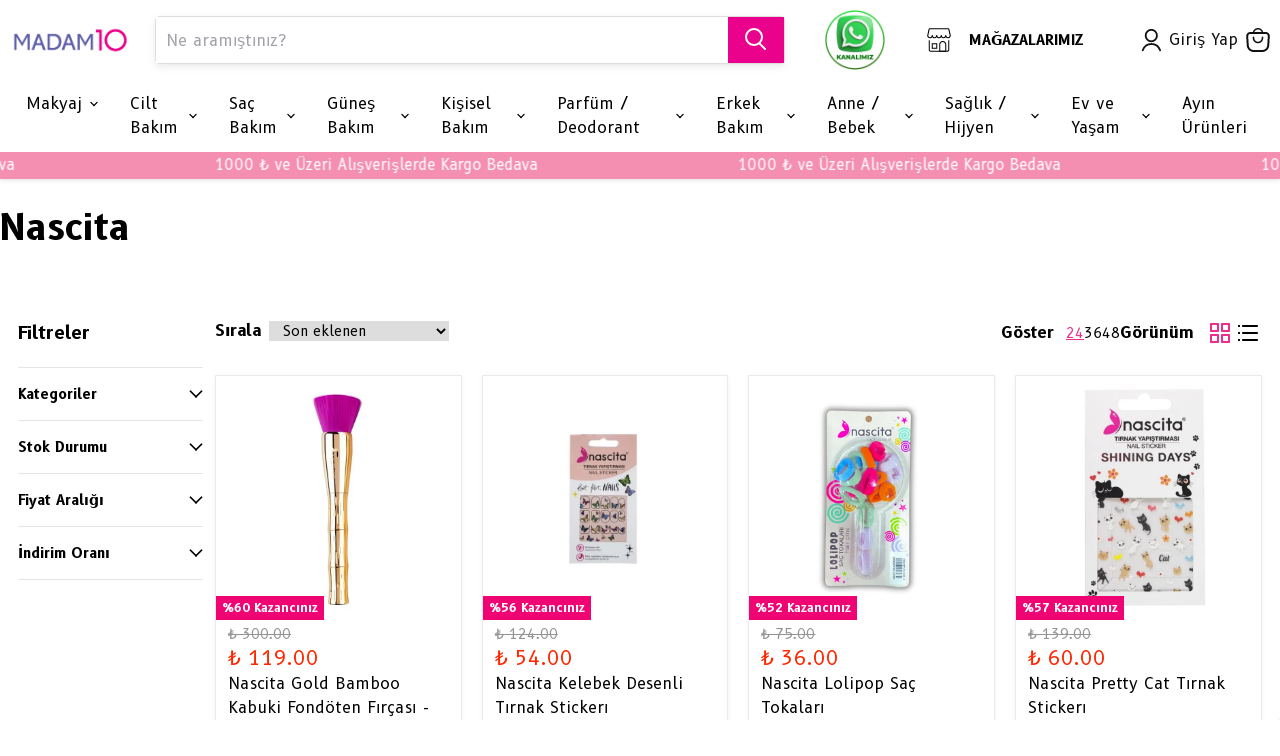

--- FILE ---
content_type: text/html; charset=utf-8
request_url: https://madam10.com/nascita
body_size: 95252
content:
<!DOCTYPE html><html lang="tr"><head><meta charSet="utf-8"/><meta name="viewport" content="width=device-width"/><title>Nascita | Madam10</title><meta name="description" content=""/><meta property="og:type" content="website"/><meta property="og:site_name" content="Madam10 | Onunla Daha Güzel"/><meta property="og:title" content="Nascita | Madam10"/><meta property="og:url" content="https://madam10.com/nascita"/><meta property="og:image" content="https://cdn.myikas.com/images/47e9a944-e900-4de7-bcbe-51a9084c185f/042979aa-d7f4-4e2b-b90a-f3467a8f84eb/image_1080.jpg"/><link rel="canonical" href="https://madam10.com/nascita"/><script type="application/ld+json">{"@context":"https://schema.org","@type":"Website","url":"https://madam10.com"}</script><script type="application/ld+json">{"@context":"https://schema.org","@type":"Store","name":"Madam10","logo":"https://cdn.myikas.com/images/47e9a944-e900-4de7-bcbe-51a9084c185f/042979aa-d7f4-4e2b-b90a-f3467a8f84eb/image_1080.webp","image":"https://cdn.myikas.com/images/47e9a944-e900-4de7-bcbe-51a9084c185f/042979aa-d7f4-4e2b-b90a-f3467a8f84eb/image_1080.webp","url":"https://madam10.com","telephone":null,"address":{"@type":"PostalAddress"}}</script><script type="application/ld+json">{"@context":"http://schema.org","@type":"ItemList","itemListElement":[{"@type":"ListItem","position":1,"item":{"@type":"Product","name":"Nascita Gold Bamboo Kabuki Fondöten Fırçası - 275","image":"https://cdn.myikas.com/images/47e9a944-e900-4de7-bcbe-51a9084c185f/c10c0881-bb8c-46c1-acfa-bb2f4530a7b2/image_1080.webp","offers":{"@type":"Offer","url":"https://madam10.com/nascita-gold-bamboo-kabuki-fondoten-fircasi---275-20017607","priceCurrency":"TRY","price":"119.00","availability":"https://schema.org/InStock"}}},{"@type":"ListItem","position":2,"item":{"@type":"Product","name":"Nascita Kelebek Desenli Tırnak Stickerı","image":"https://cdn.myikas.com/images/47e9a944-e900-4de7-bcbe-51a9084c185f/837acd64-f55c-4232-8267-0bc36d56f083/image_1080.webp","offers":{"@type":"Offer","url":"https://madam10.com/nascita-kelebek-desenli-tirnak-stickeri--20017465","priceCurrency":"TRY","price":"54.00","availability":"https://schema.org/InStock"}}},{"@type":"ListItem","position":3,"item":{"@type":"Product","name":"Nascita Lolipop Saç Tokaları","image":"https://cdn.myikas.com/images/47e9a944-e900-4de7-bcbe-51a9084c185f/3f21bcba-cfd7-426b-815f-86ccbf0cb731/1080/adsiz-tasarim-1.webp","offers":{"@type":"Offer","url":"https://madam10.com/nascita-lolipop-sac-tokalari?Toka=Toka","priceCurrency":"TRY","price":"36.00","availability":"https://schema.org/InStock"}}},{"@type":"ListItem","position":4,"item":{"@type":"Product","name":"Nascita Pretty Cat Tırnak Stickerı","image":"https://cdn.myikas.com/images/47e9a944-e900-4de7-bcbe-51a9084c185f/941342e1-68b4-44c3-9d17-c3c75fbf1059/image_1080.webp","offers":{"@type":"Offer","url":"https://madam10.com/nascita-pretty-cat-tirnak-stickeri--20017292","priceCurrency":"TRY","price":"60.00","availability":"https://schema.org/InStock"}}},{"@type":"ListItem","position":5,"item":{"@type":"Product","name":"Nascita Diva Serisi Takma Kirpik - 117","image":"https://cdn.myikas.com/images/47e9a944-e900-4de7-bcbe-51a9084c185f/53adc1f0-e89d-422a-8d49-a3186085f08d/image_1080.webp","offers":{"@type":"Offer","url":"https://madam10.com/nascita-diva-serisi-takma-kirpik---117-20017291","priceCurrency":"TRY","price":"183.00","availability":"https://schema.org/InStock"}}},{"@type":"ListItem","position":6,"item":{"@type":"Product","name":"Nascita Karnaval Serisi Renkli Takma Kirpik - 128","image":"https://cdn.myikas.com/images/47e9a944-e900-4de7-bcbe-51a9084c185f/ec96ef8a-a797-4e59-a828-e0b38a162203/image_1080.webp","offers":{"@type":"Offer","url":"https://madam10.com/nascita-karnaval-serisi-renkli-takma-kirpik---128-20017285","priceCurrency":"TRY","price":"193.00","availability":"https://schema.org/InStock"}}},{"@type":"ListItem","position":7,"item":{"@type":"Product","name":"Nascita Diva Serisi Takma Kirpik - 120","image":"https://cdn.myikas.com/images/47e9a944-e900-4de7-bcbe-51a9084c185f/c33a3621-cab7-489b-9284-1e609fcae809/image_1080.webp","offers":{"@type":"Offer","url":"https://madam10.com/nascita-diva-serisi-takma-kirpik---120--20017290","priceCurrency":"TRY","price":"193.00","availability":"https://schema.org/InStock"}}},{"@type":"ListItem","position":8,"item":{"@type":"Product","name":"Nascita Makyaj Süngeri Pembe","image":"https://cdn.myikas.com/images/47e9a944-e900-4de7-bcbe-51a9084c185f/30e7f5fc-a1ac-4cc2-9639-dc1fc2b88e17/image_1080.webp","offers":{"@type":"Offer","url":"https://madam10.com/nascita-makyaj-sungeri-pembe--20016765","priceCurrency":"TRY","price":"100.00","availability":"https://schema.org/InStock"}}},{"@type":"ListItem","position":9,"item":{"@type":"Product","name":"Nascita Kırmızı Renkli Takma Tırnak 24 Adet","image":"https://cdn.myikas.com/images/47e9a944-e900-4de7-bcbe-51a9084c185f/0451120e-812a-48d1-8ac9-8830d72b1595/image_1080.webp","offers":{"@type":"Offer","url":"https://madam10.com/nascita-kirmizi-renkli-takma-tirnak-24-adet--20016777","priceCurrency":"TRY","price":"139.00","availability":"https://schema.org/InStock"}}},{"@type":"ListItem","position":10,"item":{"@type":"Product","name":"Nascita Topuz Fırçası","image":"https://cdn.myikas.com/images/47e9a944-e900-4de7-bcbe-51a9084c185f/e66d029c-5339-46c2-bd87-30ef06456f68/image_1080.webp","offers":{"@type":"Offer","url":"https://madam10.com/nascita-topuz-fircasi-20016771","priceCurrency":"TRY","price":"207.00","availability":"https://schema.org/InStock"}}}]}</script><meta name="next-head-count" content="13"/><link rel="shortcut icon" href="https://cdn.myikas.com/images/theme-images/19691da9-19b3-424b-8293-ed5dbd247f1e/image_180.webp" type="image/webp"/><script defer="" src="https://app.eticaret.pro/pixel/qkpd0np7jy00hcq94yiof6jyb6vrsph5"></script><script type="text/javascript" src="//ccdn.mobildev.in/3b1b7557587649cdb21cfb983ff9925f.js" data-token="wEgarCGjO898Edd2b7FI" charSet="UTF-8"></script><script defer="">(function(w,d,s,l,i){w[l]=w[l]||[];w[l].push({'gtm.start':
              new Date().getTime(),event:'gtm.js'});var f=d.getElementsByTagName(s)[0],
              j=d.createElement(s),dl=l!='dataLayer'?'&l='+l:'';j.async=true;j.src=
              'https://www.googletagmanager.com/gtm.js?id='+i+dl;f.parentNode.insertBefore(j,f);
              })(window,document,'script','dataLayer','GTM-NVM48WH');</script><script>
    var subscribers = [];
    var subscribe = (subscriber) => { subscribers.push(subscriber); }; 
    var unsubscribe = () => {};
    
    window.IkasEvents = {
      subscribers,
      subscribe,
      unsubscribe
    };
  </script><script src="https://apis.google.com/js/platform.js?onload=renderBadge" async="" defer=""></script>

<script>
  window.renderBadge = function() {
    var ratingBadgeContainer = document.createElement("div");
    document.body.appendChild(ratingBadgeContainer);
    window.gapi.load('ratingbadge', function() {
      window.gapi.ratingbadge.render(ratingBadgeContainer, {"merchant_id": 115875966});
    });
  }
</script>
<script>document.documentElement.style.setProperty("--primary-color","#000000ff");
document.documentElement.style.setProperty("--footer-bg-color","#fdfdfd");
document.documentElement.style.setProperty("--footer-color","#000000ff");
document.documentElement.style.setProperty("--input-text","#000000ff");
document.documentElement.style.setProperty("--input-background","#ffffff");
document.documentElement.style.setProperty("--input-border","#dddddd");
document.documentElement.style.setProperty("--input-label-text","#949494");
document.documentElement.style.setProperty("--primary-button-bg","#ea018cff");
document.documentElement.style.setProperty("--primary-button-text","#ffffff");
document.documentElement.style.setProperty("--footer-social-media-icon-bg","#d4d3ce");
document.documentElement.style.setProperty("--header-text-color","#000000ff");
document.documentElement.style.setProperty("--header-background-color","#ffffff");
document.documentElement.style.setProperty("--secondary-button-bg","#ffffff");
document.documentElement.style.setProperty("--secondary-button-text","#000000ff");
document.documentElement.style.setProperty("--secondary-button-border","#ddddddff");
document.documentElement.style.setProperty("--product-price-sale-accent","#f04f36ff");
document.documentElement.style.setProperty("--text-light","#949494");
document.documentElement.style.setProperty("--text","#000000ff");
document.documentElement.style.setProperty("--link","#e92e8e");
document.documentElement.style.setProperty("--header-mobile-placeholder-bg","#ededed");
document.documentElement.style.setProperty("--header-mobile-placeholder-color","#b0b0b0");
document.documentElement.style.setProperty("--link-opposite","#ea018cff");
document.documentElement.style.setProperty("--background","#ffffffff");
document.documentElement.style.setProperty("--secondary-background","#ffffff");
document.documentElement.style.setProperty("--border-color","#ea018cff");
document.documentElement.style.setProperty("--disabled-button-bg","#939393");
document.documentElement.style.setProperty("--disabled-button-text","#ffffff");
document.documentElement.style.setProperty("--product-sale-badge-sold-out-text","#ffffff");
document.documentElement.style.setProperty("--product-sale-badge-sold-out-bg","#ac666eff");
document.documentElement.style.setProperty("--product-sale-badge-text","#ffffff");
document.documentElement.style.setProperty("--product-sale-badge-bg","#f00474ff");
document.documentElement.style.setProperty("--product-review-star-color","#ffab41");
document.documentElement.style.setProperty("--header-search-box-bg","#ffffff");
document.documentElement.style.setProperty("--header-search-box-link-color","#6994f2ff");
document.documentElement.style.setProperty("--promotion-hover-color","#000000ff");
document.documentElement.style.setProperty("--menuLinkHoverColor","#b74affff");
document.documentElement.style.setProperty("--account-cart-color","#111111ff");
document.documentElement.style.setProperty("--subcategory-hover-color","#000000ff");</script> 
    <style>
      /* latin */
@font-face {
  font-family: 'B612';
  font-style: italic;
  font-weight: 400;
  font-display: swap;
  src: url(https://fonts.myikas.com/s/b612/v13/3Jn8SDDxiSz36juCGxCkY38NVg.woff2) format('woff2');
  unicode-range: U+0000-00FF, U+0131, U+0152-0153, U+02BB-02BC, U+02C6, U+02DA, U+02DC, U+0304, U+0308, U+0329, U+2000-206F, U+20AC, U+2122, U+2191, U+2193, U+2212, U+2215, U+FEFF, U+FFFD;
}
/* latin */
@font-face {
  font-family: 'B612';
  font-style: italic;
  font-weight: 700;
  font-display: swap;
  src: url(https://fonts.myikas.com/s/b612/v13/3Jn_SDDxiSz36juKoDWxTl0AfOJL0A.woff2) format('woff2');
  unicode-range: U+0000-00FF, U+0131, U+0152-0153, U+02BB-02BC, U+02C6, U+02DA, U+02DC, U+0304, U+0308, U+0329, U+2000-206F, U+20AC, U+2122, U+2191, U+2193, U+2212, U+2215, U+FEFF, U+FFFD;
}
/* latin */
@font-face {
  font-family: 'B612';
  font-style: normal;
  font-weight: 400;
  font-display: swap;
  src: url(https://fonts.myikas.com/s/b612/v13/3JnySDDxiSz36j6yGRqjQX0.woff2) format('woff2');
  unicode-range: U+0000-00FF, U+0131, U+0152-0153, U+02BB-02BC, U+02C6, U+02DA, U+02DC, U+0304, U+0308, U+0329, U+2000-206F, U+20AC, U+2122, U+2191, U+2193, U+2212, U+2215, U+FEFF, U+FFFD;
}
/* latin */
@font-face {
  font-family: 'B612';
  font-style: normal;
  font-weight: 700;
  font-display: swap;
  src: url(https://fonts.myikas.com/s/b612/v13/3Jn9SDDxiSz34oWXDDeBTFcHXuA.woff2) format('woff2');
  unicode-range: U+0000-00FF, U+0131, U+0152-0153, U+02BB-02BC, U+02C6, U+02DA, U+02DC, U+0304, U+0308, U+0329, U+2000-206F, U+20AC, U+2122, U+2191, U+2193, U+2212, U+2215, U+FEFF, U+FFFD;
}


      body { 
          font-family: 'B612', -apple-system, system-ui, BlinkMacSystemFont, "Segoe UI", Roboto, "Helvetica Neue", Arial, sans-serif !important;
       } 

      </style><link rel="preconnect" href="https://cdn.myikas.com/"/><link rel="dns-prefetch" href="https://cdn.myikas.com/"/><link rel="preload" href="https://cdn.myikas.com/sf/v1/f62fa72f-9980-49d6-ac88-a05ffdb45d38/0d08f140-748f-4248-9a5e-97b9f581c5ea/1764761583949/_next/static/css/6f4807a41c8ca97b.css" as="style" crossorigin="anonymous"/><link rel="stylesheet" href="https://cdn.myikas.com/sf/v1/f62fa72f-9980-49d6-ac88-a05ffdb45d38/0d08f140-748f-4248-9a5e-97b9f581c5ea/1764761583949/_next/static/css/6f4807a41c8ca97b.css" crossorigin="anonymous" data-n-g=""/><link rel="preload" href="https://cdn.myikas.com/sf/v1/f62fa72f-9980-49d6-ac88-a05ffdb45d38/0d08f140-748f-4248-9a5e-97b9f581c5ea/1764761583949/_next/static/css/c7d875e19c57d936.css" as="style" crossorigin="anonymous"/><link rel="stylesheet" href="https://cdn.myikas.com/sf/v1/f62fa72f-9980-49d6-ac88-a05ffdb45d38/0d08f140-748f-4248-9a5e-97b9f581c5ea/1764761583949/_next/static/css/c7d875e19c57d936.css" crossorigin="anonymous" data-n-p=""/><link rel="preload" href="https://cdn.myikas.com/sf/v1/f62fa72f-9980-49d6-ac88-a05ffdb45d38/0d08f140-748f-4248-9a5e-97b9f581c5ea/1764761583949/_next/static/css/5d97c7f15665a4dc.css" as="style" crossorigin="anonymous"/><link rel="stylesheet" href="https://cdn.myikas.com/sf/v1/f62fa72f-9980-49d6-ac88-a05ffdb45d38/0d08f140-748f-4248-9a5e-97b9f581c5ea/1764761583949/_next/static/css/5d97c7f15665a4dc.css" crossorigin="anonymous" data-n-p=""/><link rel="preload" href="https://cdn.myikas.com/sf/v1/f62fa72f-9980-49d6-ac88-a05ffdb45d38/0d08f140-748f-4248-9a5e-97b9f581c5ea/1764761583949/_next/static/css/3d585108faad92ec.css" as="style" crossorigin="anonymous"/><link rel="stylesheet" href="https://cdn.myikas.com/sf/v1/f62fa72f-9980-49d6-ac88-a05ffdb45d38/0d08f140-748f-4248-9a5e-97b9f581c5ea/1764761583949/_next/static/css/3d585108faad92ec.css" crossorigin="anonymous" data-n-p=""/><noscript data-n-css=""></noscript><script defer="" crossorigin="anonymous" nomodule="" src="https://cdn.myikas.com/sf/v1/f62fa72f-9980-49d6-ac88-a05ffdb45d38/0d08f140-748f-4248-9a5e-97b9f581c5ea/1764761583949/_next/static/chunks/polyfills-0d1b80a048d4787e.js"></script><script src="https://cdn.myikas.com/sf/v1/f62fa72f-9980-49d6-ac88-a05ffdb45d38/0d08f140-748f-4248-9a5e-97b9f581c5ea/1764761583949/_next/static/chunks/webpack-f32fd29c0d4cfa4b.js" defer="" crossorigin="anonymous"></script><script src="https://cdn.myikas.com/sf/v1/f62fa72f-9980-49d6-ac88-a05ffdb45d38/0d08f140-748f-4248-9a5e-97b9f581c5ea/1764761583949/_next/static/chunks/framework-79bce4a3a540b080.js" defer="" crossorigin="anonymous"></script><script src="https://cdn.myikas.com/sf/v1/f62fa72f-9980-49d6-ac88-a05ffdb45d38/0d08f140-748f-4248-9a5e-97b9f581c5ea/1764761583949/_next/static/chunks/main-44af86b1aeeee1ea.js" defer="" crossorigin="anonymous"></script><script src="https://cdn.myikas.com/sf/v1/f62fa72f-9980-49d6-ac88-a05ffdb45d38/0d08f140-748f-4248-9a5e-97b9f581c5ea/1764761583949/_next/static/chunks/pages/_app-ad4e09f357bdb92b.js" defer="" crossorigin="anonymous"></script><script src="https://cdn.myikas.com/sf/v1/f62fa72f-9980-49d6-ac88-a05ffdb45d38/0d08f140-748f-4248-9a5e-97b9f581c5ea/1764761583949/_next/static/chunks/29107295-4a69275373f23f88.js" defer="" crossorigin="anonymous"></script><script src="https://cdn.myikas.com/sf/v1/f62fa72f-9980-49d6-ac88-a05ffdb45d38/0d08f140-748f-4248-9a5e-97b9f581c5ea/1764761583949/_next/static/chunks/e82996df-3453922bb6cc0d81.js" defer="" crossorigin="anonymous"></script><script src="https://cdn.myikas.com/sf/v1/f62fa72f-9980-49d6-ac88-a05ffdb45d38/0d08f140-748f-4248-9a5e-97b9f581c5ea/1764761583949/_next/static/chunks/252f366e-e24a0b84e709f305.js" defer="" crossorigin="anonymous"></script><script src="https://cdn.myikas.com/sf/v1/f62fa72f-9980-49d6-ac88-a05ffdb45d38/0d08f140-748f-4248-9a5e-97b9f581c5ea/1764761583949/_next/static/chunks/0c428ae2-95c967d0d8b676e8.js" defer="" crossorigin="anonymous"></script><script src="https://cdn.myikas.com/sf/v1/f62fa72f-9980-49d6-ac88-a05ffdb45d38/0d08f140-748f-4248-9a5e-97b9f581c5ea/1764761583949/_next/static/chunks/78e521c3-325510a827002204.js" defer="" crossorigin="anonymous"></script><script src="https://cdn.myikas.com/sf/v1/f62fa72f-9980-49d6-ac88-a05ffdb45d38/0d08f140-748f-4248-9a5e-97b9f581c5ea/1764761583949/_next/static/chunks/1a48c3c1-6af160d7e3b21328.js" defer="" crossorigin="anonymous"></script><script src="https://cdn.myikas.com/sf/v1/f62fa72f-9980-49d6-ac88-a05ffdb45d38/0d08f140-748f-4248-9a5e-97b9f581c5ea/1764761583949/_next/static/chunks/6728d85a-20124725e55a5cc0.js" defer="" crossorigin="anonymous"></script><script src="https://cdn.myikas.com/sf/v1/f62fa72f-9980-49d6-ac88-a05ffdb45d38/0d08f140-748f-4248-9a5e-97b9f581c5ea/1764761583949/_next/static/chunks/d7eeaac4-c771d5c6864130a9.js" defer="" crossorigin="anonymous"></script><script src="https://cdn.myikas.com/sf/v1/f62fa72f-9980-49d6-ac88-a05ffdb45d38/0d08f140-748f-4248-9a5e-97b9f581c5ea/1764761583949/_next/static/chunks/7f0c75c1-a819af83c3b9bbd2.js" defer="" crossorigin="anonymous"></script><script src="https://cdn.myikas.com/sf/v1/f62fa72f-9980-49d6-ac88-a05ffdb45d38/0d08f140-748f-4248-9a5e-97b9f581c5ea/1764761583949/_next/static/chunks/34-489eab25579aca98.js" defer="" crossorigin="anonymous"></script><script src="https://cdn.myikas.com/sf/v1/f62fa72f-9980-49d6-ac88-a05ffdb45d38/0d08f140-748f-4248-9a5e-97b9f581c5ea/1764761583949/_next/static/chunks/4946-3365f940971a7394.js" defer="" crossorigin="anonymous"></script><script src="https://cdn.myikas.com/sf/v1/f62fa72f-9980-49d6-ac88-a05ffdb45d38/0d08f140-748f-4248-9a5e-97b9f581c5ea/1764761583949/_next/static/chunks/5891-f9a67bf4a159c239.js" defer="" crossorigin="anonymous"></script><script src="https://cdn.myikas.com/sf/v1/f62fa72f-9980-49d6-ac88-a05ffdb45d38/0d08f140-748f-4248-9a5e-97b9f581c5ea/1764761583949/_next/static/chunks/724-58a77585b232a17e.js" defer="" crossorigin="anonymous"></script><script src="https://cdn.myikas.com/sf/v1/f62fa72f-9980-49d6-ac88-a05ffdb45d38/0d08f140-748f-4248-9a5e-97b9f581c5ea/1764761583949/_next/static/chunks/554-c65cfcd46a73f956.js" defer="" crossorigin="anonymous"></script><script src="https://cdn.myikas.com/sf/v1/f62fa72f-9980-49d6-ac88-a05ffdb45d38/0d08f140-748f-4248-9a5e-97b9f581c5ea/1764761583949/_next/static/chunks/8575-b0818a8b5f5e1618.js" defer="" crossorigin="anonymous"></script><script src="https://cdn.myikas.com/sf/v1/f62fa72f-9980-49d6-ac88-a05ffdb45d38/0d08f140-748f-4248-9a5e-97b9f581c5ea/1764761583949/_next/static/chunks/9860-82e9455f86287668.js" defer="" crossorigin="anonymous"></script><script src="https://cdn.myikas.com/sf/v1/f62fa72f-9980-49d6-ac88-a05ffdb45d38/0d08f140-748f-4248-9a5e-97b9f581c5ea/1764761583949/_next/static/chunks/1398-b654f7b5a58d9b5c.js" defer="" crossorigin="anonymous"></script><script src="https://cdn.myikas.com/sf/v1/f62fa72f-9980-49d6-ac88-a05ffdb45d38/0d08f140-748f-4248-9a5e-97b9f581c5ea/1764761583949/_next/static/chunks/9412-016c0643bc93a55e.js" defer="" crossorigin="anonymous"></script><script src="https://cdn.myikas.com/sf/v1/f62fa72f-9980-49d6-ac88-a05ffdb45d38/0d08f140-748f-4248-9a5e-97b9f581c5ea/1764761583949/_next/static/chunks/5548-8f8f18a1d675062b.js" defer="" crossorigin="anonymous"></script><script src="https://cdn.myikas.com/sf/v1/f62fa72f-9980-49d6-ac88-a05ffdb45d38/0d08f140-748f-4248-9a5e-97b9f581c5ea/1764761583949/_next/static/chunks/pages/%5Bslug%5D-7c6ca6e308183953.js" defer="" crossorigin="anonymous"></script><script src="https://cdn.myikas.com/sf/v1/f62fa72f-9980-49d6-ac88-a05ffdb45d38/0d08f140-748f-4248-9a5e-97b9f581c5ea/1764761583949/_next/static/jxQkfEEu2fmfc79NnldJA/_buildManifest.js" defer="" crossorigin="anonymous"></script><script src="https://cdn.myikas.com/sf/v1/f62fa72f-9980-49d6-ac88-a05ffdb45d38/0d08f140-748f-4248-9a5e-97b9f581c5ea/1764761583949/_next/static/jxQkfEEu2fmfc79NnldJA/_ssgManifest.js" defer="" crossorigin="anonymous"></script></head><body><noscript><iframe src="https://www.googletagmanager.com/ns.html?id=GTM-NVM48WH" height="0" width="0" style="display:none;visibility:hidden"></iframe></noscript><div id="__next" data-reactroot=""><div style="position:relative;min-height:100vh;display:flex;flex-direction:column;justify-content:space-between"><div><div id="-1"><div><div id="header-announcementBar" class="relative z-[10]"></div><div class="fixed inset-0 z-[5] transition-opacity duration-200 bg-black invisible opacity-0"></div><div role="header-mock" class="absolute" style="width:100%;height:0px"></div><header id="header" class="header--sticky bg-header-background shadow-header z-50 relative top-0 left-0 right-0"><div class="relative md:flex flex-auto items-center xl:pb-2.5 block p-2.5 2xl:px-6"><div class="relative flex items-center justify-between gap-4 "><div class="left flex-1"><button class="pr-2.5 py-4 absolute top-1/2 left-0 -translate-y-1/2 "><div><div class="bg-header-text w-[26px] h-[2.5px] transform transition-transform w-[26px] h-[2.5px] rotate-0 origin-[0px]"></div><div class="bg-header-text w-[26px] h-[2.5px] mt-[5px] w-[26px] h-[2.5px] "></div><div class="bg-header-text w-[26px] h-[2.5px] mt-[5px] transform transition-transform w-[26px] h-[2.5px] rotate-0 origin-[0px]"></div></div></button></div><div class="logo"><figure class="mx-auto relative mx-auto md:mr-6 flex items-center justify-center md:justify-start" style="height:60px;max-width:150px"><a class="block" href="/"><img src="https://cdn.myikas.com/images/theme-images/16e070b1-607a-4d55-91ae-dccb0c3296b6/image_1080.webp" style="max-width:100%;height:60px;object-fit:contain" class="ml-auto block mr-auto"/></a></figure></div><div class="right flex flex-1 justify-end gap-4 items-center"><a class="right-12 px-2
                     flex text-base text-header-text hover:text-header-text py-2 relative" style="color:var(--account-cart-color)" href="/account"><span class="w-[20px]"><svg aria-hidden="true" focusable="false" role="presentation" xmlns="http://www.w3.org/2000/svg" viewBox="0 0 22 26" fill="none"><path d="M11.3336 14.4447C14.7538 14.4447 17.5264 11.6417 17.5264 8.18392C17.5264 4.72616 14.7538 1.9231 11.3336 1.9231C7.91347 1.9231 5.14087 4.72616 5.14087 8.18392C5.14087 11.6417 7.91347 14.4447 11.3336 14.4447Z" stroke="currentColor" stroke-width="2" stroke-linecap="round" stroke-linejoin="round"></path><path d="M20.9678 24.0769C19.5098 20.0278 15.7026 17.3329 11.4404 17.3329C7.17822 17.3329 3.37107 20.0278 1.91309 24.0769" stroke="currentColor" stroke-width="2" stroke-linecap="round" stroke-linejoin="round"></path></svg></span></a><a class="absolute right-0 top-1/2 -translate-y-1/2" style="color:var(--account-cart-color)" href="/cart"><div class=""><div class="my-auto"><svg width="24" height="24" viewBox="0 0 24 24" fill="currentColor" xmlns="http://www.w3.org/2000/svg"><path d="M6.88053 4.00003C7.35284 1.71796 9.37425 0.00268555 11.7963 0.00268555H12.2005C14.6226 0.00268555 16.644 1.71796 17.1163 4.00003L19.811 4.00003C22.1161 4.00003 23.9442 5.94322 23.8036 8.24402L23.2424 17.427C23.0167 21.1203 19.9556 24 16.2554 24L7.74447 24C4.04429 24 0.983205 21.1203 0.757505 17.427L0.196322 8.24402C0.0557157 5.94322 1.88378 4.00003 4.18887 4.00003L6.88053 4.00003ZM8.42715 4.00003L15.5697 4.00003C15.1315 2.55474 13.7889 1.50269 12.2005 1.50269H11.7963C10.2079 1.50269 8.86527 2.55474 8.42715 4.00003ZM16.2554 22C18.8984 22 21.0849 19.9431 21.2461 17.305L21.8073 8.12202C21.8776 6.97162 20.9636 6.00003 19.811 6.00003L4.18887 6.00003C3.03633 6.00003 2.12229 6.97162 2.1926 8.12202L2.75378 17.305C2.915 19.9431 5.10149 22 7.74447 22L16.2554 22ZM16.4705 8.49079C16.0563 8.49079 15.7205 8.82658 15.7205 9.24079V10.0414C15.7205 12.097 14.054 13.7635 11.9984 13.7635C9.94271 13.7635 8.27626 12.097 8.27626 10.0414V9.24079C8.27626 8.82658 7.94048 8.49079 7.52626 8.49079C7.11205 8.49079 6.77626 8.82658 6.77626 9.24079V10.0414C6.77626 12.9254 9.11428 15.2635 11.9984 15.2635C14.8825 15.2635 17.2205 12.9254 17.2205 10.0414V9.24079C17.2205 8.82658 16.8847 8.49079 16.4705 8.49079Z" fill="currentColor"></path></svg></div></div></a></div></div><form class="relative flex flex-auto border border-input-border rounded overflow-visible shadow-searchInput md:mr-10 mt-2.5 md:mt-0"><input type="search" style="height:46px" class="px-2.5 py-4 bg-input-background text-input-text w-full focus:outline-none" autoComplete="off" enterkeyhint="search" name="search" title="Ne aramıştınız?" placeholder="Ne aramıştınız?" value=""/><button style="height:46px;width:58px" class="bg-primary-button-bg text-primary-button-text px-4 rounded-l-none hover:opacity-90 hover:shadow-button"><svg aria-hidden="true" focusable="false" role="presentation" xmlns="http://www.w3.org/2000/svg" width="23" height="24" fill="none" viewBox="0 0 23 24"><path d="M21 21L15.5 15.5" stroke="currentColor" stroke-width="2" stroke-linecap="round"></path><circle cx="10" cy="9" r="8" stroke="currentColor" stroke-width="2"></circle></svg></button></form><div class="px-2.5 pt-2.5 mt-2.5 md:pt-0 md:mt-0 border-t border-border-color md:border-0"><a class="inline-block w-full md:w-auto text-header-text" rel="" href="/pages/magazalarimiz"><div class="style_text__m8vCw"><div class="flex items-center justify-center relative mr-2.5" style="width:16px;height:16px"><svg class="icon-store " aria-hidden="true" focusable="false" role="presentation" xmlns="http://www.w3.org/2000/svg" width="16" height="16" viewBox="0 0 44 44" fill="none"><path d="M39.875 23.375V39.875C39.875 40.6043 39.5853 41.3038 39.0695 41.8195C38.5538 42.3353 37.8543 42.625 37.125 42.625H6.875C6.14565 42.625 5.44618 42.3353 4.93046 41.8195C4.41473 41.3038 4.125 40.6043 4.125 39.875V23.375" stroke="currentColor" stroke-width="2" stroke-linecap="round" stroke-linejoin="round"></path><path d="M38.7713 1.375H5.22867C4.91571 1.37495 4.61208 1.48151 4.3678 1.67714C4.12352 1.87276 3.95317 2.14577 3.88483 2.45117L1.375 13.75C1.375 14.844 1.8096 15.8932 2.58318 16.6668C3.35677 17.4404 4.40598 17.875 5.5 17.875C6.59402 17.875 7.64323 17.4404 8.41682 16.6668C9.1904 15.8932 9.625 14.844 9.625 13.75C9.625 14.844 10.0596 15.8932 10.8332 16.6668C11.6068 17.4404 12.656 17.875 13.75 17.875C14.844 17.875 15.8932 17.4404 16.6668 16.6668C17.4404 15.8932 17.875 14.844 17.875 13.75C17.875 14.844 18.3096 15.8932 19.0832 16.6668C19.8568 17.4404 20.906 17.875 22 17.875C23.094 17.875 24.1432 17.4404 24.9168 16.6668C25.6904 15.8932 26.125 14.844 26.125 13.75C26.125 14.844 26.5596 15.8932 27.3332 16.6668C28.1068 17.4404 29.156 17.875 30.25 17.875C31.344 17.875 32.3932 17.4404 33.1668 16.6668C33.9404 15.8932 34.375 14.844 34.375 13.75C34.375 14.844 34.8096 15.8932 35.5832 16.6668C36.3568 17.4404 37.406 17.875 38.5 17.875C39.594 17.875 40.6432 17.4404 41.4168 16.6668C42.1904 15.8932 42.625 14.844 42.625 13.75L40.1133 2.45117C40.0457 2.14576 39.8758 1.8726 39.6317 1.6769C39.3877 1.48121 39.0841 1.3747 38.7713 1.375Z" stroke="currentColor" stroke-width="2" stroke-linecap="round" stroke-linejoin="round"></path><path d="M34.375 30.25C34.375 28.7913 33.7955 27.3924 32.7641 26.3609C31.7326 25.3295 30.3337 24.75 28.875 24.75C27.4163 24.75 26.0174 25.3295 24.9859 26.3609C23.9545 27.3924 23.375 28.7913 23.375 30.25V42.625H34.375V30.25Z" stroke="currentColor" stroke-width="2" stroke-linecap="round" stroke-linejoin="round"></path><path d="M9.625 28.875H17.875V37.125H9.625V28.875Z" stroke="currentColor" stroke-width="2" stroke-linecap="round" stroke-linejoin="round"></path></svg></div><div class="flex items-center md:block"><span class="text-sm font-bold mr-2 font-bold style_line__9eWZF">MAĞAZALARIMIZ</span><div class="text-sm"></div></div></div></a></div><a class="hidden md:flex ml-10" style="color:var(--account-cart-color)" href="/account/login"><span class="w-[20px]"><svg aria-hidden="true" focusable="false" role="presentation" xmlns="http://www.w3.org/2000/svg" viewBox="0 0 22 26" fill="none"><path d="M11.3336 14.4447C14.7538 14.4447 17.5264 11.6417 17.5264 8.18392C17.5264 4.72616 14.7538 1.9231 11.3336 1.9231C7.91347 1.9231 5.14087 4.72616 5.14087 8.18392C5.14087 11.6417 7.91347 14.4447 11.3336 14.4447Z" stroke="currentColor" stroke-width="2" stroke-linecap="round" stroke-linejoin="round"></path><path d="M20.9678 24.0769C19.5098 20.0278 15.7026 17.3329 11.4404 17.3329C7.17822 17.3329 3.37107 20.0278 1.91309 24.0769" stroke="currentColor" stroke-width="2" stroke-linecap="round" stroke-linejoin="round"></path></svg></span><span class="px-2">Giriş Yap</span></a></div><div><div aria-label="background-filter" class="fixed transition-opacity duration-500 inset-0 z-30 bg-[rgba(0,0,0,.5)] opacity-0 invisible"></div><div aria-label="drawer" class="fixed left-0 top-0 bottom-0 w-[320px] bg-header-background text-header-text z-30 transition-transform duration-300 overflow-y-auto translate-x-[-100%]"><header class="ml-6 mr-2 my-1 flex justify-between h-[46px] items-center"><a class="flex text-header-text hover:text-header-text py-2" href="/account/login"><span class="w-[20px]"><svg aria-hidden="true" focusable="false" role="presentation" xmlns="http://www.w3.org/2000/svg" viewBox="0 0 22 26" fill="none"><path d="M11.3336 14.4447C14.7538 14.4447 17.5264 11.6417 17.5264 8.18392C17.5264 4.72616 14.7538 1.9231 11.3336 1.9231C7.91347 1.9231 5.14087 4.72616 5.14087 8.18392C5.14087 11.6417 7.91347 14.4447 11.3336 14.4447Z" stroke="currentColor" stroke-width="2" stroke-linecap="round" stroke-linejoin="round"></path><path d="M20.9678 24.0769C19.5098 20.0278 15.7026 17.3329 11.4404 17.3329C7.17822 17.3329 3.37107 20.0278 1.91309 24.0769" stroke="currentColor" stroke-width="2" stroke-linecap="round" stroke-linejoin="round"></path></svg></span><span class="px-2">Giriş Yap</span></a><button class="p-2.5 w-[33px] h-[33px]"><svg aria-hidden="true" focusable="false" role="presentation" xmlns="http://www.w3.org/2000/svg" width="13" height="13" viewBox="0 0 13 13"><path fill="currentColor" fill-rule="evenodd" d="M5.306 6.5L0 1.194 1.194 0 6.5 5.306 11.806 0 13 1.194 7.694 6.5 13 11.806 11.806 13 6.5 7.694 1.194 13 0 11.806 5.306 6.5z"></path></svg></button></header><div class="flex flex-col pt-5 pb-10"><div class=""><ul><li class="relative font-bold text-base"><div class="overflow-hidden  "><button class="flex justify-between items-center cursor-pointer select-none w-full  px-6 py-3" aria-controls="d075aa33-87db-46f0-9501-98711cb65c99" aria-expanded="false"><span class="font-bold text-base hover:text-link text-left">Makyaj</span><span><svg aria-hidden="true" focusable="false" role="presentation" width="14" height="8" viewBox="0 0 14 8" fill="none" xmlns="http://www.w3.org/2000/svg" class="transition-transform" data-accordion-trigger="false"><path class="transform transition-transform icon-chevron-down-left" d="M7 6.75L12.5 1.25" stroke="currentColor" stroke-width="1.75" stroke-linecap="square" style="transform:rotate(0);transform-origin:50% 93%"></path><path class="transform transition-transform icon-chevron-down-right" d="M7 6.75L1.5 1.25" stroke="currentColor" stroke-width="1.75" stroke-linecap="square" style="transform:rotate(0);transform-origin:50% 93%"></path></svg></span></button><div id="d075aa33-87db-46f0-9501-98711cb65c99" role="region" class="flex flex-col " style="height:0;overflow:hidden;user-select:none;transition:height 0.3s, overflow 0.3s ease-out;visibility:hidden"><ul><li><div class="overflow-hidden  "><button class="flex justify-between items-center cursor-pointer select-none w-full  px-6 py-3" aria-controls="a2b66694-b874-4cc1-a717-58d3cd050d19" aria-expanded="false"><span class="text-[15px] hover:text-link">Göz</span><span><svg aria-hidden="true" focusable="false" role="presentation" width="14" height="8" viewBox="0 0 14 8" fill="none" xmlns="http://www.w3.org/2000/svg" class="transition-transform" data-accordion-trigger="false"><path class="transform transition-transform icon-chevron-down-left" d="M7 6.75L12.5 1.25" stroke="currentColor" stroke-width="1.75" stroke-linecap="square" style="transform:rotate(0);transform-origin:50% 93%"></path><path class="transform transition-transform icon-chevron-down-right" d="M7 6.75L1.5 1.25" stroke="currentColor" stroke-width="1.75" stroke-linecap="square" style="transform:rotate(0);transform-origin:50% 93%"></path></svg></span></button><div id="a2b66694-b874-4cc1-a717-58d3cd050d19" role="region" class=" " style="height:0;overflow:hidden;user-select:none;transition:height 0.3s, overflow 0.3s ease-out;visibility:hidden"><ul class="px-2.5"><li><a class="block px-6 py-3 font-normal text-[15px] text-currentColor" href="/maskara-ve-rimel-cesitleri-1">Maskara &amp; Rimel</a></li><li><a class="block px-6 py-3 font-normal text-[15px] text-currentColor" href="/eyeliner-dipliner-cesitleri-ve-fiyatlari-1">Eyeliner</a></li><li><a class="block px-6 py-3 font-normal text-[15px] text-currentColor" href="/far-makyaj-urunleri-ve-fiyatlari">Göz Farı</a></li><li><a class="block px-6 py-3 font-normal text-[15px] text-currentColor" href="/goz-kalemleri-ve-fiyatlari">Göz Kalemi</a></li><li><a class="block px-6 py-3 font-normal text-[15px] text-currentColor" href="/goz-makyaj-temizleyicileri-1">Göz Makyaj Temizleyicileri</a></li><li><a class="block px-6 py-3 font-normal text-[15px] text-currentColor" href="/takma-kirpikler-1">Takma Kirpikler</a></li><li><a class="block px-6 py-3 font-normal text-[15px] text-currentColor" href="/kas-kirpik-bakimi-1">Kaş Makyajı</a></li><li><a class="block px-6 py-3 font-normal text-[15px] text-currentColor" href="/kapaticilar-1">Kapatıcılar</a></li></ul></div></div></li><li><div class="overflow-hidden  "><button class="flex justify-between items-center cursor-pointer select-none w-full  px-6 py-3" aria-controls="03547d7e-b9fc-478c-bbe7-03af357ff9ad" aria-expanded="false"><span class="text-[15px] hover:text-link">Yüz</span><span><svg aria-hidden="true" focusable="false" role="presentation" width="14" height="8" viewBox="0 0 14 8" fill="none" xmlns="http://www.w3.org/2000/svg" class="transition-transform" data-accordion-trigger="false"><path class="transform transition-transform icon-chevron-down-left" d="M7 6.75L12.5 1.25" stroke="currentColor" stroke-width="1.75" stroke-linecap="square" style="transform:rotate(0);transform-origin:50% 93%"></path><path class="transform transition-transform icon-chevron-down-right" d="M7 6.75L1.5 1.25" stroke="currentColor" stroke-width="1.75" stroke-linecap="square" style="transform:rotate(0);transform-origin:50% 93%"></path></svg></span></button><div id="03547d7e-b9fc-478c-bbe7-03af357ff9ad" role="region" class=" " style="height:0;overflow:hidden;user-select:none;transition:height 0.3s, overflow 0.3s ease-out;visibility:hidden"><ul class="px-2.5"><li><a class="block px-6 py-3 font-normal text-[15px] text-currentColor" href="/fondoten-1">Fondöten</a></li><li><a class="block px-6 py-3 font-normal text-[15px] text-currentColor" href="/pudra-2">Pudra</a></li><li><a class="block px-6 py-3 font-normal text-[15px] text-currentColor" href="/kapatici-1">Kapatıcı</a></li><li><a class="block px-6 py-3 font-normal text-[15px] text-currentColor" href="/makyaj-bazlari-1">Makyaj Bazları</a></li><li><a class="block px-6 py-3 font-normal text-[15px] text-currentColor" href="/aydinlaticilar-1">Aydınlatıcılar</a></li><li><a class="block px-6 py-3 font-normal text-[15px] text-currentColor" href="/alliklar-1">Allıklar</a></li></ul></div></div></li><li><div class="overflow-hidden  "><button class="flex justify-between items-center cursor-pointer select-none w-full  px-6 py-3" aria-controls="f257581d-65dd-4ddf-adae-fbdbeeb92b02" aria-expanded="false"><span class="text-[15px] hover:text-link">Dudak</span><span><svg aria-hidden="true" focusable="false" role="presentation" width="14" height="8" viewBox="0 0 14 8" fill="none" xmlns="http://www.w3.org/2000/svg" class="transition-transform" data-accordion-trigger="false"><path class="transform transition-transform icon-chevron-down-left" d="M7 6.75L12.5 1.25" stroke="currentColor" stroke-width="1.75" stroke-linecap="square" style="transform:rotate(0);transform-origin:50% 93%"></path><path class="transform transition-transform icon-chevron-down-right" d="M7 6.75L1.5 1.25" stroke="currentColor" stroke-width="1.75" stroke-linecap="square" style="transform:rotate(0);transform-origin:50% 93%"></path></svg></span></button><div id="f257581d-65dd-4ddf-adae-fbdbeeb92b02" role="region" class=" " style="height:0;overflow:hidden;user-select:none;transition:height 0.3s, overflow 0.3s ease-out;visibility:hidden"><ul class="px-2.5"><li><a class="block px-6 py-3 font-normal text-[15px] text-currentColor" href="/ruj-cesitleri-ve-fiyatlari">Ruj</a></li><li><a class="block px-6 py-3 font-normal text-[15px] text-currentColor" href="/dudak-kalemi-cesitleri-ve-fiyatlari-1">Dudak Kalemi</a></li><li><a class="block px-6 py-3 font-normal text-[15px] text-currentColor" href="/dudak-parlaticilari-lip-gloss-cesitleri">Dudak Parlatıcısı</a></li></ul></div></div></li><li><div class="overflow-hidden  "><button class="flex justify-between items-center cursor-pointer select-none w-full  px-6 py-3" aria-controls="7f70d082-ddbe-43fe-b69f-b7f5c4d6f861" aria-expanded="false"><span class="text-[15px] hover:text-link">Tırnak</span><span><svg aria-hidden="true" focusable="false" role="presentation" width="14" height="8" viewBox="0 0 14 8" fill="none" xmlns="http://www.w3.org/2000/svg" class="transition-transform" data-accordion-trigger="false"><path class="transform transition-transform icon-chevron-down-left" d="M7 6.75L12.5 1.25" stroke="currentColor" stroke-width="1.75" stroke-linecap="square" style="transform:rotate(0);transform-origin:50% 93%"></path><path class="transform transition-transform icon-chevron-down-right" d="M7 6.75L1.5 1.25" stroke="currentColor" stroke-width="1.75" stroke-linecap="square" style="transform:rotate(0);transform-origin:50% 93%"></path></svg></span></button><div id="7f70d082-ddbe-43fe-b69f-b7f5c4d6f861" role="region" class=" " style="height:0;overflow:hidden;user-select:none;transition:height 0.3s, overflow 0.3s ease-out;visibility:hidden"><ul class="px-2.5"><li><a class="block px-6 py-3 font-normal text-[15px] text-currentColor" href="/oje-1">Oje</a></li><li><a class="block px-6 py-3 font-normal text-[15px] text-currentColor" href="/manikur-pedikur-1">Manikür &amp; Pedikür</a></li></ul></div></div></li><li><div class="overflow-hidden  "><button class="flex justify-between items-center cursor-pointer select-none w-full  px-6 py-3" aria-controls="087f79ca-7ef9-4dc1-a4db-d5439f5c9ddc" aria-expanded="false"><span class="text-[15px] hover:text-link">Makyaj Fırça &amp; Aksesuarları</span><span><svg aria-hidden="true" focusable="false" role="presentation" width="14" height="8" viewBox="0 0 14 8" fill="none" xmlns="http://www.w3.org/2000/svg" class="transition-transform" data-accordion-trigger="false"><path class="transform transition-transform icon-chevron-down-left" d="M7 6.75L12.5 1.25" stroke="currentColor" stroke-width="1.75" stroke-linecap="square" style="transform:rotate(0);transform-origin:50% 93%"></path><path class="transform transition-transform icon-chevron-down-right" d="M7 6.75L1.5 1.25" stroke="currentColor" stroke-width="1.75" stroke-linecap="square" style="transform:rotate(0);transform-origin:50% 93%"></path></svg></span></button><div id="087f79ca-7ef9-4dc1-a4db-d5439f5c9ddc" role="region" class=" " style="height:0;overflow:hidden;user-select:none;transition:height 0.3s, overflow 0.3s ease-out;visibility:hidden"><ul class="px-2.5"><li><a class="block px-6 py-3 font-normal text-[15px] text-currentColor" href="/makyaj-fircalari-ve-cesitleri-1">Makyaj Fırçaları</a></li><li><a class="block px-6 py-3 font-normal text-[15px] text-currentColor" href="/makyaj-sungeri-1">Makyaj Süngeri</a></li><li><a class="block px-6 py-3 font-normal text-[15px] text-currentColor" href="/makyaj-cantasi">Makyaj Çantası</a></li><li><a class="block px-6 py-3 font-normal text-[15px] text-currentColor" href="/makyaj-taki-organizeri-1">Makyaj &amp; Takı Organizeri</a></li><li><a class="block px-6 py-3 font-normal text-[15px] text-currentColor" href="/makyaj-aynalari-1">Makyaj Aynaları</a></li><li><a class="block px-6 py-3 font-normal text-[15px] text-currentColor" href="/kalemtras">Kalemtıraş</a></li><li><a class="block px-6 py-3 font-normal text-[15px] text-currentColor" href="/takma-kirpik-1">Takma Kirpik</a></li><li><a class="block px-6 py-3 font-normal text-[15px] text-currentColor" href="/kirpik-kivirici">Kirpik Kıvırıcı</a></li></ul></div></div></li></ul></div></div></li><li class="relative font-bold text-base"><div class="overflow-hidden  "><button class="flex justify-between items-center cursor-pointer select-none w-full  px-6 py-3" aria-controls="9f6dcabf-3a18-4aeb-8ea9-a559de86d6cb" aria-expanded="false"><span class="font-bold text-base hover:text-link text-left">Cilt Bakım</span><span><svg aria-hidden="true" focusable="false" role="presentation" width="14" height="8" viewBox="0 0 14 8" fill="none" xmlns="http://www.w3.org/2000/svg" class="transition-transform" data-accordion-trigger="false"><path class="transform transition-transform icon-chevron-down-left" d="M7 6.75L12.5 1.25" stroke="currentColor" stroke-width="1.75" stroke-linecap="square" style="transform:rotate(0);transform-origin:50% 93%"></path><path class="transform transition-transform icon-chevron-down-right" d="M7 6.75L1.5 1.25" stroke="currentColor" stroke-width="1.75" stroke-linecap="square" style="transform:rotate(0);transform-origin:50% 93%"></path></svg></span></button><div id="9f6dcabf-3a18-4aeb-8ea9-a559de86d6cb" role="region" class="flex flex-col " style="height:0;overflow:hidden;user-select:none;transition:height 0.3s, overflow 0.3s ease-out;visibility:hidden"><ul><li><div class="overflow-hidden  "><button class="flex justify-between items-center cursor-pointer select-none w-full  px-6 py-3" aria-controls="28404172-22fb-4282-bf16-ea89e26e00c5" aria-expanded="false"><span class="text-[15px] hover:text-link">Yüz Bakımı</span><span><svg aria-hidden="true" focusable="false" role="presentation" width="14" height="8" viewBox="0 0 14 8" fill="none" xmlns="http://www.w3.org/2000/svg" class="transition-transform" data-accordion-trigger="false"><path class="transform transition-transform icon-chevron-down-left" d="M7 6.75L12.5 1.25" stroke="currentColor" stroke-width="1.75" stroke-linecap="square" style="transform:rotate(0);transform-origin:50% 93%"></path><path class="transform transition-transform icon-chevron-down-right" d="M7 6.75L1.5 1.25" stroke="currentColor" stroke-width="1.75" stroke-linecap="square" style="transform:rotate(0);transform-origin:50% 93%"></path></svg></span></button><div id="28404172-22fb-4282-bf16-ea89e26e00c5" role="region" class=" " style="height:0;overflow:hidden;user-select:none;transition:height 0.3s, overflow 0.3s ease-out;visibility:hidden"><ul class="px-2.5"><li><a class="block px-6 py-3 font-normal text-[15px] text-currentColor" href="/nemlendiriciler-1">Nemlendiriciler</a></li><li><a class="block px-6 py-3 font-normal text-[15px] text-currentColor" href="/anti-aging---kirisiklik-karsiti">Anti-Aging / Kırışıklık Karşıtı</a></li><li><a class="block px-6 py-3 font-normal text-[15px] text-currentColor" href="/temizleyiciler-ve-tonikler-1">Temizleyiciler ve Tonikler</a></li><li><a class="block px-6 py-3 font-normal text-[15px] text-currentColor" href="/akne---gozenek-kontrolu">Akne / Gözenek Kontrolü</a></li><li><a class="block px-6 py-3 font-normal text-[15px] text-currentColor" href="/maskeler-1">Maskeler</a></li><li><a class="block px-6 py-3 font-normal text-[15px] text-currentColor" href="/peeling-urunleri-123-1">Peeling Ürünleri</a></li><li><a class="block px-6 py-3 font-normal text-[15px] text-currentColor" href="/leke-gidericiler-1">Leke Gidericiler</a></li><li><a class="block px-6 py-3 font-normal text-[15px] text-currentColor" href="/boyun-ve-dekolte-bakimi-1">Boyun ve Dekolte Bakımı</a></li><li><a class="block px-6 py-3 font-normal text-[15px] text-currentColor" href="/goz-bakimi-1">Göz Bakımı</a></li></ul></div></div></li><li><div class="overflow-hidden  "><button class="flex justify-between items-center cursor-pointer select-none w-full  px-6 py-3" aria-controls="0936b9ad-ec3e-4bc8-a3eb-209f113534eb" aria-expanded="false"><span class="text-[15px] hover:text-link">Göz Bakımı</span><span><svg aria-hidden="true" focusable="false" role="presentation" width="14" height="8" viewBox="0 0 14 8" fill="none" xmlns="http://www.w3.org/2000/svg" class="transition-transform" data-accordion-trigger="false"><path class="transform transition-transform icon-chevron-down-left" d="M7 6.75L12.5 1.25" stroke="currentColor" stroke-width="1.75" stroke-linecap="square" style="transform:rotate(0);transform-origin:50% 93%"></path><path class="transform transition-transform icon-chevron-down-right" d="M7 6.75L1.5 1.25" stroke="currentColor" stroke-width="1.75" stroke-linecap="square" style="transform:rotate(0);transform-origin:50% 93%"></path></svg></span></button><div id="0936b9ad-ec3e-4bc8-a3eb-209f113534eb" role="region" class=" " style="height:0;overflow:hidden;user-select:none;transition:height 0.3s, overflow 0.3s ease-out;visibility:hidden"><ul class="px-2.5"><li><a class="block px-6 py-3 font-normal text-[15px] text-currentColor" href="/goz-kremi">Göz Kremi</a></li><li><a class="block px-6 py-3 font-normal text-[15px] text-currentColor" href="/goz-anti-aging-bakimi-1">Göz Anti-Aging Bakımı</a></li><li><a class="block px-6 py-3 font-normal text-[15px] text-currentColor" href="/goz-alti-torbasi-morluk-bakimi-1">Göz Altı Torbası &amp; Morluk Bakımı</a></li><li><a class="block px-6 py-3 font-normal text-[15px] text-currentColor" href="/goz-serumu-1">Göz Serumu</a></li><li><a class="block px-6 py-3 font-normal text-[15px] text-currentColor" href="/goz-maskesi-cesitleri-ve-fiyatlari-1">Göz Maskesi</a></li><li><a class="block px-6 py-3 font-normal text-[15px] text-currentColor" href="/kas---kirpik-bakimi">Kaş &amp; Kirpik Bakımı</a></li></ul></div></div></li><li><div class="overflow-hidden  "><button class="flex justify-between items-center cursor-pointer select-none w-full  px-6 py-3" aria-controls="f25e0361-a9cf-4e88-962f-ae3f9c7337cd" aria-expanded="false"><span class="text-[15px] hover:text-link">Vücut Bakımı</span><span><svg aria-hidden="true" focusable="false" role="presentation" width="14" height="8" viewBox="0 0 14 8" fill="none" xmlns="http://www.w3.org/2000/svg" class="transition-transform" data-accordion-trigger="false"><path class="transform transition-transform icon-chevron-down-left" d="M7 6.75L12.5 1.25" stroke="currentColor" stroke-width="1.75" stroke-linecap="square" style="transform:rotate(0);transform-origin:50% 93%"></path><path class="transform transition-transform icon-chevron-down-right" d="M7 6.75L1.5 1.25" stroke="currentColor" stroke-width="1.75" stroke-linecap="square" style="transform:rotate(0);transform-origin:50% 93%"></path></svg></span></button><div id="f25e0361-a9cf-4e88-962f-ae3f9c7337cd" role="region" class=" " style="height:0;overflow:hidden;user-select:none;transition:height 0.3s, overflow 0.3s ease-out;visibility:hidden"><ul class="px-2.5"><li><a class="block px-6 py-3 font-normal text-[15px] text-currentColor" href="/nemlendiriciler-119-1">Nemlendiriciler</a></li><li><a class="block px-6 py-3 font-normal text-[15px] text-currentColor" href="/temizleyiciler-1">Temizleyiciler</a></li><li><a class="block px-6 py-3 font-normal text-[15px] text-currentColor" href="/selulit-giderici---sikilastiricilar-ve-catlak-bakimi">Selülit Giderici / Sıkılaştırıcılar ve Çatlak Bakımı</a></li><li><a class="block px-6 py-3 font-normal text-[15px] text-currentColor" href="/gogus-bakim-urunleri-1">Göğüs Bakım Ürünleri</a></li><li><a class="block px-6 py-3 font-normal text-[15px] text-currentColor" href="/peeling-urunleri-123-2">Peeling Ürünleri</a></li></ul></div></div></li><li><a class="block px-6 py-3 font-normal text-[15px] text-currentColor" href="/dudak-bakimi">Dudak Bakımı</a></li><li><div class="overflow-hidden  "><button class="flex justify-between items-center cursor-pointer select-none w-full  px-6 py-3" aria-controls="bf13c2df-9abc-4ded-b222-d125450833de" aria-expanded="false"><span class="text-[15px] hover:text-link">Ayak ve Tırnak Bakımı</span><span><svg aria-hidden="true" focusable="false" role="presentation" width="14" height="8" viewBox="0 0 14 8" fill="none" xmlns="http://www.w3.org/2000/svg" class="transition-transform" data-accordion-trigger="false"><path class="transform transition-transform icon-chevron-down-left" d="M7 6.75L12.5 1.25" stroke="currentColor" stroke-width="1.75" stroke-linecap="square" style="transform:rotate(0);transform-origin:50% 93%"></path><path class="transform transition-transform icon-chevron-down-right" d="M7 6.75L1.5 1.25" stroke="currentColor" stroke-width="1.75" stroke-linecap="square" style="transform:rotate(0);transform-origin:50% 93%"></path></svg></span></button><div id="bf13c2df-9abc-4ded-b222-d125450833de" role="region" class=" " style="height:0;overflow:hidden;user-select:none;transition:height 0.3s, overflow 0.3s ease-out;visibility:hidden"><ul class="px-2.5"><li><a class="block px-6 py-3 font-normal text-[15px] text-currentColor" href="/ayak-kremleri">Ayak Kremleri</a></li><li><a class="block px-6 py-3 font-normal text-[15px] text-currentColor" href="/ayak-maskesi-1">Ayak Maskesi</a></li><li><a class="block px-6 py-3 font-normal text-[15px] text-currentColor" href="/ayak-torpusu-1">Ayak Törpüsü</a></li><li><a class="block px-6 py-3 font-normal text-[15px] text-currentColor" href="/ayak-kokusu-urunleri">Ayak Kokusu Ürünleri</a></li><li><a class="block px-6 py-3 font-normal text-[15px] text-currentColor" href="/nasir---mantar-urunleri">Nasır &amp; Mantar Ürünleri</a></li><li><a class="block px-6 py-3 font-normal text-[15px] text-currentColor" href="/ayak-tabanlik---parmak-koruyucular">Ayak Tabanlık &amp; Parmak Koruyucular</a></li></ul></div></div></li></ul></div></div></li><li class="relative font-bold text-base"><div class="overflow-hidden  "><button class="flex justify-between items-center cursor-pointer select-none w-full  px-6 py-3" aria-controls="461cc3b1-f8cd-43da-ab2d-c865a133ff91" aria-expanded="false"><span class="font-bold text-base hover:text-link text-left">Saç Bakım</span><span><svg aria-hidden="true" focusable="false" role="presentation" width="14" height="8" viewBox="0 0 14 8" fill="none" xmlns="http://www.w3.org/2000/svg" class="transition-transform" data-accordion-trigger="false"><path class="transform transition-transform icon-chevron-down-left" d="M7 6.75L12.5 1.25" stroke="currentColor" stroke-width="1.75" stroke-linecap="square" style="transform:rotate(0);transform-origin:50% 93%"></path><path class="transform transition-transform icon-chevron-down-right" d="M7 6.75L1.5 1.25" stroke="currentColor" stroke-width="1.75" stroke-linecap="square" style="transform:rotate(0);transform-origin:50% 93%"></path></svg></span></button><div id="461cc3b1-f8cd-43da-ab2d-c865a133ff91" role="region" class="flex flex-col " style="height:0;overflow:hidden;user-select:none;transition:height 0.3s, overflow 0.3s ease-out;visibility:hidden"><ul><li><a class="block px-6 py-3 font-normal text-[15px] text-currentColor" href="/sampuanlar-1">Şampuanlar</a></li><li><a class="block px-6 py-3 font-normal text-[15px] text-currentColor" href="/sac-kremleri-1">Saç Kremleri</a></li><li><div class="overflow-hidden  "><button class="flex justify-between items-center cursor-pointer select-none w-full  px-6 py-3" aria-controls="24321965-ae45-489d-a60f-83f7a8159c39" aria-expanded="false"><span class="text-[15px] hover:text-link">Saç Bakım Ürünü</span><span><svg aria-hidden="true" focusable="false" role="presentation" width="14" height="8" viewBox="0 0 14 8" fill="none" xmlns="http://www.w3.org/2000/svg" class="transition-transform" data-accordion-trigger="false"><path class="transform transition-transform icon-chevron-down-left" d="M7 6.75L12.5 1.25" stroke="currentColor" stroke-width="1.75" stroke-linecap="square" style="transform:rotate(0);transform-origin:50% 93%"></path><path class="transform transition-transform icon-chevron-down-right" d="M7 6.75L1.5 1.25" stroke="currentColor" stroke-width="1.75" stroke-linecap="square" style="transform:rotate(0);transform-origin:50% 93%"></path></svg></span></button><div id="24321965-ae45-489d-a60f-83f7a8159c39" role="region" class=" " style="height:0;overflow:hidden;user-select:none;transition:height 0.3s, overflow 0.3s ease-out;visibility:hidden"><ul class="px-2.5"><li><a class="block px-6 py-3 font-normal text-[15px] text-currentColor" href="/sac-bakim-yagi-1">Saç Bakım Yağı</a></li><li><a class="block px-6 py-3 font-normal text-[15px] text-currentColor" href="/sac-maskesi">Saç Maskesi</a></li><li><a class="block px-6 py-3 font-normal text-[15px] text-currentColor" href="/sac-serumlari-1">Saç Serumları</a></li><li><a class="block px-6 py-3 font-normal text-[15px] text-currentColor" href="/sac-tonikleri-1">Saç Tonikleri</a></li><li><a class="block px-6 py-3 font-normal text-[15px] text-currentColor" href="/sac-bakim-spreyleri-1">Saç Bakım Spreyleri</a></li><li><a class="block px-6 py-3 font-normal text-[15px] text-currentColor" href="/sac-bakim-kuru---peeling">Saç Bakım Kürü &amp; Peeling</a></li><li><a class="block px-6 py-3 font-normal text-[15px] text-currentColor" href="/sac-bakim-kopukleri-1">Saç Bakım Köpükleri</a></li></ul></div></div></li><li><div class="overflow-hidden  "><button class="flex justify-between items-center cursor-pointer select-none w-full  px-6 py-3" aria-controls="0c6d8fc6-44ab-4ef4-ad4c-83a7ea2da6ac" aria-expanded="false"><span class="text-[15px] hover:text-link">Saç Şekillendirici</span><span><svg aria-hidden="true" focusable="false" role="presentation" width="14" height="8" viewBox="0 0 14 8" fill="none" xmlns="http://www.w3.org/2000/svg" class="transition-transform" data-accordion-trigger="false"><path class="transform transition-transform icon-chevron-down-left" d="M7 6.75L12.5 1.25" stroke="currentColor" stroke-width="1.75" stroke-linecap="square" style="transform:rotate(0);transform-origin:50% 93%"></path><path class="transform transition-transform icon-chevron-down-right" d="M7 6.75L1.5 1.25" stroke="currentColor" stroke-width="1.75" stroke-linecap="square" style="transform:rotate(0);transform-origin:50% 93%"></path></svg></span></button><div id="0c6d8fc6-44ab-4ef4-ad4c-83a7ea2da6ac" role="region" class=" " style="height:0;overflow:hidden;user-select:none;transition:height 0.3s, overflow 0.3s ease-out;visibility:hidden"><ul class="px-2.5"><li><a class="block px-6 py-3 font-normal text-[15px] text-currentColor" href="/sac-spreyleri-1">Saç Spreyleri</a></li><li><a class="block px-6 py-3 font-normal text-[15px] text-currentColor" href="/sac-kopukleri">Saç Köpükleri</a></li><li><a class="block px-6 py-3 font-normal text-[15px] text-currentColor" href="/wax-1">Wax</a></li><li><a class="block px-6 py-3 font-normal text-[15px] text-currentColor" href="/jole-1">Jöle</a></li><li><a class="block px-6 py-3 font-normal text-[15px] text-currentColor" href="/briyantin-1">Briyantin</a></li></ul></div></div></li><li><div class="overflow-hidden  "><button class="flex justify-between items-center cursor-pointer select-none w-full  px-6 py-3" aria-controls="fde30310-5b3f-4392-90ad-772d6533b476" aria-expanded="false"><span class="text-[15px] hover:text-link">Fırça &amp; Taraklar</span><span><svg aria-hidden="true" focusable="false" role="presentation" width="14" height="8" viewBox="0 0 14 8" fill="none" xmlns="http://www.w3.org/2000/svg" class="transition-transform" data-accordion-trigger="false"><path class="transform transition-transform icon-chevron-down-left" d="M7 6.75L12.5 1.25" stroke="currentColor" stroke-width="1.75" stroke-linecap="square" style="transform:rotate(0);transform-origin:50% 93%"></path><path class="transform transition-transform icon-chevron-down-right" d="M7 6.75L1.5 1.25" stroke="currentColor" stroke-width="1.75" stroke-linecap="square" style="transform:rotate(0);transform-origin:50% 93%"></path></svg></span></button><div id="fde30310-5b3f-4392-90ad-772d6533b476" role="region" class=" " style="height:0;overflow:hidden;user-select:none;transition:height 0.3s, overflow 0.3s ease-out;visibility:hidden"><ul class="px-2.5"><li><a class="block px-6 py-3 font-normal text-[15px] text-currentColor" href="/sac-fircasi-1">Saç Fırçası</a></li><li><a class="block px-6 py-3 font-normal text-[15px] text-currentColor" href="/tarak-1">Tarak</a></li><li><a class="block px-6 py-3 font-normal text-[15px] text-currentColor" href="/bigudi-1">Bigudi</a></li></ul></div></div></li><li><a class="block px-6 py-3 font-normal text-[15px] text-currentColor" href="/sac-boyalari">Saç Boyaları</a></li></ul></div></div></li><li class="relative font-bold text-base"><div class="overflow-hidden  "><button class="flex justify-between items-center cursor-pointer select-none w-full  px-6 py-3" aria-controls="ac1c1cd8-2280-4569-bce1-9e45f37a97e5" aria-expanded="false"><span class="font-bold text-base hover:text-link text-left">Güneş Bakım</span><span><svg aria-hidden="true" focusable="false" role="presentation" width="14" height="8" viewBox="0 0 14 8" fill="none" xmlns="http://www.w3.org/2000/svg" class="transition-transform" data-accordion-trigger="false"><path class="transform transition-transform icon-chevron-down-left" d="M7 6.75L12.5 1.25" stroke="currentColor" stroke-width="1.75" stroke-linecap="square" style="transform:rotate(0);transform-origin:50% 93%"></path><path class="transform transition-transform icon-chevron-down-right" d="M7 6.75L1.5 1.25" stroke="currentColor" stroke-width="1.75" stroke-linecap="square" style="transform:rotate(0);transform-origin:50% 93%"></path></svg></span></button><div id="ac1c1cd8-2280-4569-bce1-9e45f37a97e5" role="region" class="flex flex-col " style="height:0;overflow:hidden;user-select:none;transition:height 0.3s, overflow 0.3s ease-out;visibility:hidden"><ul><li><a class="block px-6 py-3 font-normal text-[15px] text-currentColor" href="/gunes-krem-ve-losyonlari-1">Güneş Krem ve Losyonları</a></li><li><a class="block px-6 py-3 font-normal text-[15px] text-currentColor" href="/gunes-sonrasi-urunler-1">Güneş Sonrası Ürünler</a></li><li><a class="block px-6 py-3 font-normal text-[15px] text-currentColor" href="/bronzlastiricilar-1">Bronzlaştırıcılar</a></li><li><a class="block px-6 py-3 font-normal text-[15px] text-currentColor" href="/cocuk-gunes-urunleri">Çocuk Güneş Ürünleri</a></li></ul></div></div></li><li class="relative font-bold text-base"><div class="overflow-hidden  "><button class="flex justify-between items-center cursor-pointer select-none w-full  px-6 py-3" aria-controls="bec502af-d6cc-40c6-8a0f-459c399a94c7" aria-expanded="false"><span class="font-bold text-base hover:text-link text-left">Kişisel Bakım</span><span><svg aria-hidden="true" focusable="false" role="presentation" width="14" height="8" viewBox="0 0 14 8" fill="none" xmlns="http://www.w3.org/2000/svg" class="transition-transform" data-accordion-trigger="false"><path class="transform transition-transform icon-chevron-down-left" d="M7 6.75L12.5 1.25" stroke="currentColor" stroke-width="1.75" stroke-linecap="square" style="transform:rotate(0);transform-origin:50% 93%"></path><path class="transform transition-transform icon-chevron-down-right" d="M7 6.75L1.5 1.25" stroke="currentColor" stroke-width="1.75" stroke-linecap="square" style="transform:rotate(0);transform-origin:50% 93%"></path></svg></span></button><div id="bec502af-d6cc-40c6-8a0f-459c399a94c7" role="region" class="flex flex-col " style="height:0;overflow:hidden;user-select:none;transition:height 0.3s, overflow 0.3s ease-out;visibility:hidden"><ul><li><div class="overflow-hidden  "><button class="flex justify-between items-center cursor-pointer select-none w-full  px-6 py-3" aria-controls="e9c5450b-54a5-477f-9d92-b4c27d44145a" aria-expanded="false"><span class="text-[15px] hover:text-link">Ağda ve Epilasyon</span><span><svg aria-hidden="true" focusable="false" role="presentation" width="14" height="8" viewBox="0 0 14 8" fill="none" xmlns="http://www.w3.org/2000/svg" class="transition-transform" data-accordion-trigger="false"><path class="transform transition-transform icon-chevron-down-left" d="M7 6.75L12.5 1.25" stroke="currentColor" stroke-width="1.75" stroke-linecap="square" style="transform:rotate(0);transform-origin:50% 93%"></path><path class="transform transition-transform icon-chevron-down-right" d="M7 6.75L1.5 1.25" stroke="currentColor" stroke-width="1.75" stroke-linecap="square" style="transform:rotate(0);transform-origin:50% 93%"></path></svg></span></button><div id="e9c5450b-54a5-477f-9d92-b4c27d44145a" role="region" class=" " style="height:0;overflow:hidden;user-select:none;transition:height 0.3s, overflow 0.3s ease-out;visibility:hidden"><ul class="px-2.5"><li><a class="block px-6 py-3 font-normal text-[15px] text-currentColor" href="/agda-bezleri---aksesuar">Ağda Bezleri &amp; Aksesuar</a></li><li><a class="block px-6 py-3 font-normal text-[15px] text-currentColor" href="/sir-agda-1">Sir Ağda</a></li><li><a class="block px-6 py-3 font-normal text-[15px] text-currentColor" href="/agda-bantlari-1">Ağda Bantları</a></li><li><a class="block px-6 py-3 font-normal text-[15px] text-currentColor" href="/tuy-dokuculer-1">Tüy Dökücüler</a></li><li><a class="block px-6 py-3 font-normal text-[15px] text-currentColor" href="/tuy-sararticilar-1">Tüy Sarartıcılar</a></li><li><a class="block px-6 py-3 font-normal text-[15px] text-currentColor" href="/kavanoz-agdalar-1">Kavanoz Ağdalar</a></li><li><a class="block px-6 py-3 font-normal text-[15px] text-currentColor" href="/roll-on-agdalar-1">Roll-On Ağdalar</a></li><li><a class="block px-6 py-3 font-normal text-[15px] text-currentColor" href="/bayan-tiras-bicaklari-1">Kadın Tıraş Bıçakları</a></li><li><a class="block px-6 py-3 font-normal text-[15px] text-currentColor" href="/erkek-tuy-dokuculer-1">Erkek Tüy Dökücüler</a></li><li><a class="block px-6 py-3 font-normal text-[15px] text-currentColor" href="/boncuk-agdalar-1">Boncuk Ağdalar</a></li></ul></div></div></li><li><div class="overflow-hidden  "><button class="flex justify-between items-center cursor-pointer select-none w-full  px-6 py-3" aria-controls="a35fb15c-dce5-47ee-a707-55a2b90393aa" aria-expanded="false"><span class="text-[15px] hover:text-link">Ağız Bakım</span><span><svg aria-hidden="true" focusable="false" role="presentation" width="14" height="8" viewBox="0 0 14 8" fill="none" xmlns="http://www.w3.org/2000/svg" class="transition-transform" data-accordion-trigger="false"><path class="transform transition-transform icon-chevron-down-left" d="M7 6.75L12.5 1.25" stroke="currentColor" stroke-width="1.75" stroke-linecap="square" style="transform:rotate(0);transform-origin:50% 93%"></path><path class="transform transition-transform icon-chevron-down-right" d="M7 6.75L1.5 1.25" stroke="currentColor" stroke-width="1.75" stroke-linecap="square" style="transform:rotate(0);transform-origin:50% 93%"></path></svg></span></button><div id="a35fb15c-dce5-47ee-a707-55a2b90393aa" role="region" class=" " style="height:0;overflow:hidden;user-select:none;transition:height 0.3s, overflow 0.3s ease-out;visibility:hidden"><ul class="px-2.5"><li><a class="block px-6 py-3 font-normal text-[15px] text-currentColor" href="/arayuz-fircalari-1">Arayüz Fırçaları</a></li><li><a class="block px-6 py-3 font-normal text-[15px] text-currentColor" href="/dis-fircalari">Diş Fırçaları</a></li><li><a class="block px-6 py-3 font-normal text-[15px] text-currentColor" href="/elektrikli-dis-fircasi---yedekleri">Elektrikli Diş Fırçası &amp; Yedekleri</a></li><li><a class="block px-6 py-3 font-normal text-[15px] text-currentColor" href="/dis-macunlari">Diş Macunları</a></li><li><a class="block px-6 py-3 font-normal text-[15px] text-currentColor" href="/dis-ipleri">Diş İpleri</a></li><li><a class="block px-6 py-3 font-normal text-[15px] text-currentColor" href="/agiz-gargarasi---bakim-suyu">Ağız Gargarası &amp; Bakım Suyu</a></li></ul></div></div></li><li><div class="overflow-hidden  "><button class="flex justify-between items-center cursor-pointer select-none w-full  px-6 py-3" aria-controls="1e62d8e7-929d-4347-8702-affbea218e6f" aria-expanded="false"><span class="text-[15px] hover:text-link">Aile Planlaması</span><span><svg aria-hidden="true" focusable="false" role="presentation" width="14" height="8" viewBox="0 0 14 8" fill="none" xmlns="http://www.w3.org/2000/svg" class="transition-transform" data-accordion-trigger="false"><path class="transform transition-transform icon-chevron-down-left" d="M7 6.75L12.5 1.25" stroke="currentColor" stroke-width="1.75" stroke-linecap="square" style="transform:rotate(0);transform-origin:50% 93%"></path><path class="transform transition-transform icon-chevron-down-right" d="M7 6.75L1.5 1.25" stroke="currentColor" stroke-width="1.75" stroke-linecap="square" style="transform:rotate(0);transform-origin:50% 93%"></path></svg></span></button><div id="1e62d8e7-929d-4347-8702-affbea218e6f" role="region" class=" " style="height:0;overflow:hidden;user-select:none;transition:height 0.3s, overflow 0.3s ease-out;visibility:hidden"><ul class="px-2.5"><li><a class="block px-6 py-3 font-normal text-[15px] text-currentColor" href="/prezervatifler">Prezervatifler</a></li><li><a class="block px-6 py-3 font-normal text-[15px] text-currentColor" href="/kayganlastiricilar-1">Kayganlaştırıcılar</a></li></ul></div></div></li><li><div class="overflow-hidden  "><button class="flex justify-between items-center cursor-pointer select-none w-full  px-6 py-3" aria-controls="487cfc4a-a0fc-4913-b076-318365fbd773" aria-expanded="false"><span class="text-[15px] hover:text-link">Kadın Bakım Ürünleri</span><span><svg aria-hidden="true" focusable="false" role="presentation" width="14" height="8" viewBox="0 0 14 8" fill="none" xmlns="http://www.w3.org/2000/svg" class="transition-transform" data-accordion-trigger="false"><path class="transform transition-transform icon-chevron-down-left" d="M7 6.75L12.5 1.25" stroke="currentColor" stroke-width="1.75" stroke-linecap="square" style="transform:rotate(0);transform-origin:50% 93%"></path><path class="transform transition-transform icon-chevron-down-right" d="M7 6.75L1.5 1.25" stroke="currentColor" stroke-width="1.75" stroke-linecap="square" style="transform:rotate(0);transform-origin:50% 93%"></path></svg></span></button><div id="487cfc4a-a0fc-4913-b076-318365fbd773" role="region" class=" " style="height:0;overflow:hidden;user-select:none;transition:height 0.3s, overflow 0.3s ease-out;visibility:hidden"><ul class="px-2.5"><li><a class="block px-6 py-3 font-normal text-[15px] text-currentColor" href="/genital-bolge-temizlik-ve-bakim-urunleri-1">Genital Bölge Temizlik ve Bakım Ürünleri</a></li><li><a class="block px-6 py-3 font-normal text-[15px] text-currentColor" href="/gunluk-pedler-1">Günlük Pedler</a></li><li><a class="block px-6 py-3 font-normal text-[15px] text-currentColor" href="/hijyenik-pedler-1">Hijyenik Pedler</a></li><li><a class="block px-6 py-3 font-normal text-[15px] text-currentColor" href="/tampon-1">Tampon</a></li></ul></div></div></li><li><div class="overflow-hidden  "><button class="flex justify-between items-center cursor-pointer select-none w-full  px-6 py-3" aria-controls="86d829aa-ffc9-4bab-8730-584e72cfa572" aria-expanded="false"><span class="text-[15px] hover:text-link">Banyo</span><span><svg aria-hidden="true" focusable="false" role="presentation" width="14" height="8" viewBox="0 0 14 8" fill="none" xmlns="http://www.w3.org/2000/svg" class="transition-transform" data-accordion-trigger="false"><path class="transform transition-transform icon-chevron-down-left" d="M7 6.75L12.5 1.25" stroke="currentColor" stroke-width="1.75" stroke-linecap="square" style="transform:rotate(0);transform-origin:50% 93%"></path><path class="transform transition-transform icon-chevron-down-right" d="M7 6.75L1.5 1.25" stroke="currentColor" stroke-width="1.75" stroke-linecap="square" style="transform:rotate(0);transform-origin:50% 93%"></path></svg></span></button><div id="86d829aa-ffc9-4bab-8730-584e72cfa572" role="region" class=" " style="height:0;overflow:hidden;user-select:none;transition:height 0.3s, overflow 0.3s ease-out;visibility:hidden"><ul class="px-2.5"><li><a class="block px-6 py-3 font-normal text-[15px] text-currentColor" href="/vucut-sampuani-1">Vücut Şampuanı</a></li><li><a class="block px-6 py-3 font-normal text-[15px] text-currentColor" href="/banyo-aksesuarlari-1">Banyo Aksesuarları</a></li><li><a class="block px-6 py-3 font-normal text-[15px] text-currentColor" href="/sivi-sabun-1">Sıvı Sabun</a></li><li><a class="block px-6 py-3 font-normal text-[15px] text-currentColor" href="/kalip-sabun-1">Kalıp Sabun</a></li><li><a class="block px-6 py-3 font-normal text-[15px] text-currentColor" href="/dus-kopugu">Duş Köpüğü</a></li></ul></div></div></li></ul></div></div></li><li class="relative font-bold text-base"><div class="overflow-hidden  "><button class="flex justify-between items-center cursor-pointer select-none w-full  px-6 py-3" aria-controls="4cd6154a-ecfb-47eb-b73b-d6c8726d64ae" aria-expanded="false"><span class="font-bold text-base hover:text-link text-left">Parfüm / Deodorant</span><span><svg aria-hidden="true" focusable="false" role="presentation" width="14" height="8" viewBox="0 0 14 8" fill="none" xmlns="http://www.w3.org/2000/svg" class="transition-transform" data-accordion-trigger="false"><path class="transform transition-transform icon-chevron-down-left" d="M7 6.75L12.5 1.25" stroke="currentColor" stroke-width="1.75" stroke-linecap="square" style="transform:rotate(0);transform-origin:50% 93%"></path><path class="transform transition-transform icon-chevron-down-right" d="M7 6.75L1.5 1.25" stroke="currentColor" stroke-width="1.75" stroke-linecap="square" style="transform:rotate(0);transform-origin:50% 93%"></path></svg></span></button><div id="4cd6154a-ecfb-47eb-b73b-d6c8726d64ae" role="region" class="flex flex-col " style="height:0;overflow:hidden;user-select:none;transition:height 0.3s, overflow 0.3s ease-out;visibility:hidden"><ul><li><div class="overflow-hidden  "><button class="flex justify-between items-center cursor-pointer select-none w-full  px-6 py-3" aria-controls="ed249767-5176-4bff-97f6-e05843840c47" aria-expanded="false"><span class="text-[15px] hover:text-link">Deodorant</span><span><svg aria-hidden="true" focusable="false" role="presentation" width="14" height="8" viewBox="0 0 14 8" fill="none" xmlns="http://www.w3.org/2000/svg" class="transition-transform" data-accordion-trigger="false"><path class="transform transition-transform icon-chevron-down-left" d="M7 6.75L12.5 1.25" stroke="currentColor" stroke-width="1.75" stroke-linecap="square" style="transform:rotate(0);transform-origin:50% 93%"></path><path class="transform transition-transform icon-chevron-down-right" d="M7 6.75L1.5 1.25" stroke="currentColor" stroke-width="1.75" stroke-linecap="square" style="transform:rotate(0);transform-origin:50% 93%"></path></svg></span></button><div id="ed249767-5176-4bff-97f6-e05843840c47" role="region" class=" " style="height:0;overflow:hidden;user-select:none;transition:height 0.3s, overflow 0.3s ease-out;visibility:hidden"><ul class="px-2.5"><li><a class="block px-6 py-3 font-normal text-[15px] text-currentColor" href="/kadin-deodorant-1">Kadın Deodorant</a></li><li><a class="block px-6 py-3 font-normal text-[15px] text-currentColor" href="/erkek-deodorant-1">Erkek Deodorant</a></li></ul></div></div></li><li><div class="overflow-hidden  "><button class="flex justify-between items-center cursor-pointer select-none w-full  px-6 py-3" aria-controls="100a6feb-487f-4e65-a036-84980bf563bd" aria-expanded="false"><span class="text-[15px] hover:text-link">Parfüm</span><span><svg aria-hidden="true" focusable="false" role="presentation" width="14" height="8" viewBox="0 0 14 8" fill="none" xmlns="http://www.w3.org/2000/svg" class="transition-transform" data-accordion-trigger="false"><path class="transform transition-transform icon-chevron-down-left" d="M7 6.75L12.5 1.25" stroke="currentColor" stroke-width="1.75" stroke-linecap="square" style="transform:rotate(0);transform-origin:50% 93%"></path><path class="transform transition-transform icon-chevron-down-right" d="M7 6.75L1.5 1.25" stroke="currentColor" stroke-width="1.75" stroke-linecap="square" style="transform:rotate(0);transform-origin:50% 93%"></path></svg></span></button><div id="100a6feb-487f-4e65-a036-84980bf563bd" role="region" class=" " style="height:0;overflow:hidden;user-select:none;transition:height 0.3s, overflow 0.3s ease-out;visibility:hidden"><ul class="px-2.5"><li><a class="block px-6 py-3 font-normal text-[15px] text-currentColor" href="/kadin-parfum">Kadın Parfüm</a></li><li><a class="block px-6 py-3 font-normal text-[15px] text-currentColor" href="/erkek-parfum-1">Erkek Parfüm</a></li></ul></div></div></li><li><div class="overflow-hidden  "><button class="flex justify-between items-center cursor-pointer select-none w-full  px-6 py-3" aria-controls="4a95f84a-ad98-4e59-80ca-08680bd58353" aria-expanded="false"><span class="text-[15px] hover:text-link">Roll-On &amp; Stick</span><span><svg aria-hidden="true" focusable="false" role="presentation" width="14" height="8" viewBox="0 0 14 8" fill="none" xmlns="http://www.w3.org/2000/svg" class="transition-transform" data-accordion-trigger="false"><path class="transform transition-transform icon-chevron-down-left" d="M7 6.75L12.5 1.25" stroke="currentColor" stroke-width="1.75" stroke-linecap="square" style="transform:rotate(0);transform-origin:50% 93%"></path><path class="transform transition-transform icon-chevron-down-right" d="M7 6.75L1.5 1.25" stroke="currentColor" stroke-width="1.75" stroke-linecap="square" style="transform:rotate(0);transform-origin:50% 93%"></path></svg></span></button><div id="4a95f84a-ad98-4e59-80ca-08680bd58353" role="region" class=" " style="height:0;overflow:hidden;user-select:none;transition:height 0.3s, overflow 0.3s ease-out;visibility:hidden"><ul class="px-2.5"><li><a class="block px-6 py-3 font-normal text-[15px] text-currentColor" href="/kadin-roll-on-stick">Kadın Roll-On &amp; Stick</a></li><li><a class="block px-6 py-3 font-normal text-[15px] text-currentColor" href="/erkek-roll-on-stick">Erkek Roll-On &amp; Stick</a></li></ul></div></div></li><li><div class="overflow-hidden  "><button class="flex justify-between items-center cursor-pointer select-none w-full  px-6 py-3" aria-controls="0d2ebe07-fd3c-4ccb-869b-842700d81295" aria-expanded="false"><span class="text-[15px] hover:text-link">Vücut Spreyi</span><span><svg aria-hidden="true" focusable="false" role="presentation" width="14" height="8" viewBox="0 0 14 8" fill="none" xmlns="http://www.w3.org/2000/svg" class="transition-transform" data-accordion-trigger="false"><path class="transform transition-transform icon-chevron-down-left" d="M7 6.75L12.5 1.25" stroke="currentColor" stroke-width="1.75" stroke-linecap="square" style="transform:rotate(0);transform-origin:50% 93%"></path><path class="transform transition-transform icon-chevron-down-right" d="M7 6.75L1.5 1.25" stroke="currentColor" stroke-width="1.75" stroke-linecap="square" style="transform:rotate(0);transform-origin:50% 93%"></path></svg></span></button><div id="0d2ebe07-fd3c-4ccb-869b-842700d81295" role="region" class=" " style="height:0;overflow:hidden;user-select:none;transition:height 0.3s, overflow 0.3s ease-out;visibility:hidden"><ul class="px-2.5"><li><a class="block px-6 py-3 font-normal text-[15px] text-currentColor" href="/kadin-vucut-spreyi-1">Kadın Vücut Spreyi</a></li><li><a class="block px-6 py-3 font-normal text-[15px] text-currentColor" href="/erkek-vucut-spreyi-1">Erkek Vücut Spreyi</a></li></ul></div></div></li><li><div class="overflow-hidden  "><button class="flex justify-between items-center cursor-pointer select-none w-full  px-6 py-3" aria-controls="614ea508-03b1-412c-a716-02477894272e" aria-expanded="false"><span class="text-[15px] hover:text-link">Ter Önleyici Ürünler</span><span><svg aria-hidden="true" focusable="false" role="presentation" width="14" height="8" viewBox="0 0 14 8" fill="none" xmlns="http://www.w3.org/2000/svg" class="transition-transform" data-accordion-trigger="false"><path class="transform transition-transform icon-chevron-down-left" d="M7 6.75L12.5 1.25" stroke="currentColor" stroke-width="1.75" stroke-linecap="square" style="transform:rotate(0);transform-origin:50% 93%"></path><path class="transform transition-transform icon-chevron-down-right" d="M7 6.75L1.5 1.25" stroke="currentColor" stroke-width="1.75" stroke-linecap="square" style="transform:rotate(0);transform-origin:50% 93%"></path></svg></span></button><div id="614ea508-03b1-412c-a716-02477894272e" role="region" class=" " style="height:0;overflow:hidden;user-select:none;transition:height 0.3s, overflow 0.3s ease-out;visibility:hidden"><ul class="px-2.5"><li><a class="block px-6 py-3 font-normal text-[15px] text-currentColor" href="/ter-onleyici-solusyon">Ter Önleyici Solüsyon</a></li><li><a class="block px-6 py-3 font-normal text-[15px] text-currentColor" href="/ter-onleyici-krem">Ter Önleyici Krem</a></li></ul></div></div></li><li><div class="overflow-hidden  "><button class="flex justify-between items-center cursor-pointer select-none w-full  px-6 py-3" aria-controls="10584fff-e4ce-429b-ae03-2b99b4556e92" aria-expanded="false"><span class="text-[15px] hover:text-link">Kolonya &amp; Gül Suyu</span><span><svg aria-hidden="true" focusable="false" role="presentation" width="14" height="8" viewBox="0 0 14 8" fill="none" xmlns="http://www.w3.org/2000/svg" class="transition-transform" data-accordion-trigger="false"><path class="transform transition-transform icon-chevron-down-left" d="M7 6.75L12.5 1.25" stroke="currentColor" stroke-width="1.75" stroke-linecap="square" style="transform:rotate(0);transform-origin:50% 93%"></path><path class="transform transition-transform icon-chevron-down-right" d="M7 6.75L1.5 1.25" stroke="currentColor" stroke-width="1.75" stroke-linecap="square" style="transform:rotate(0);transform-origin:50% 93%"></path></svg></span></button><div id="10584fff-e4ce-429b-ae03-2b99b4556e92" role="region" class=" " style="height:0;overflow:hidden;user-select:none;transition:height 0.3s, overflow 0.3s ease-out;visibility:hidden"><ul class="px-2.5"><li><a class="block px-6 py-3 font-normal text-[15px] text-currentColor" href="/gul-suyu">Gül Suyu</a></li><li><a class="block px-6 py-3 font-normal text-[15px] text-currentColor" href="/kolonya-3">Kolonya</a></li></ul></div></div></li></ul></div></div></li><li class="relative font-bold text-base"><div class="overflow-hidden  "><button class="flex justify-between items-center cursor-pointer select-none w-full  px-6 py-3" aria-controls="de111654-983d-4ba0-b6e2-7018fdff9d5f" aria-expanded="false"><span class="font-bold text-base hover:text-link text-left">Erkek Bakım</span><span><svg aria-hidden="true" focusable="false" role="presentation" width="14" height="8" viewBox="0 0 14 8" fill="none" xmlns="http://www.w3.org/2000/svg" class="transition-transform" data-accordion-trigger="false"><path class="transform transition-transform icon-chevron-down-left" d="M7 6.75L12.5 1.25" stroke="currentColor" stroke-width="1.75" stroke-linecap="square" style="transform:rotate(0);transform-origin:50% 93%"></path><path class="transform transition-transform icon-chevron-down-right" d="M7 6.75L1.5 1.25" stroke="currentColor" stroke-width="1.75" stroke-linecap="square" style="transform:rotate(0);transform-origin:50% 93%"></path></svg></span></button><div id="de111654-983d-4ba0-b6e2-7018fdff9d5f" role="region" class="flex flex-col " style="height:0;overflow:hidden;user-select:none;transition:height 0.3s, overflow 0.3s ease-out;visibility:hidden"><ul><li><a class="block px-6 py-3 font-normal text-[15px] text-currentColor" href="/tiras-bicaklari-ve-yedekleri-1">Tıraş Bıçakları ve Yedekleri</a></li><li><div class="overflow-hidden  "><button class="flex justify-between items-center cursor-pointer select-none w-full  px-6 py-3" aria-controls="b27556d6-de65-42ba-91f0-97670fa1775d" aria-expanded="false"><span class="text-[15px] hover:text-link">Tıraş Öncesi Ürünler</span><span><svg aria-hidden="true" focusable="false" role="presentation" width="14" height="8" viewBox="0 0 14 8" fill="none" xmlns="http://www.w3.org/2000/svg" class="transition-transform" data-accordion-trigger="false"><path class="transform transition-transform icon-chevron-down-left" d="M7 6.75L12.5 1.25" stroke="currentColor" stroke-width="1.75" stroke-linecap="square" style="transform:rotate(0);transform-origin:50% 93%"></path><path class="transform transition-transform icon-chevron-down-right" d="M7 6.75L1.5 1.25" stroke="currentColor" stroke-width="1.75" stroke-linecap="square" style="transform:rotate(0);transform-origin:50% 93%"></path></svg></span></button><div id="b27556d6-de65-42ba-91f0-97670fa1775d" role="region" class=" " style="height:0;overflow:hidden;user-select:none;transition:height 0.3s, overflow 0.3s ease-out;visibility:hidden"><ul class="px-2.5"><li><a class="block px-6 py-3 font-normal text-[15px] text-currentColor" href="/tiras-jeli">Tıraş Jeli</a></li><li><a class="block px-6 py-3 font-normal text-[15px] text-currentColor" href="/tiras-kopugu-1">Tıraş Köpüğü</a></li><li><a class="block px-6 py-3 font-normal text-[15px] text-currentColor" href="/tiras-kremi-1">Tıraş Kremi</a></li></ul></div></div></li><li><div class="overflow-hidden  "><button class="flex justify-between items-center cursor-pointer select-none w-full  px-6 py-3" aria-controls="f2fa019e-ac3b-48d1-aec6-0ad1085976e5" aria-expanded="false"><span class="text-[15px] hover:text-link">Tıraş Sonrası Ürünler</span><span><svg aria-hidden="true" focusable="false" role="presentation" width="14" height="8" viewBox="0 0 14 8" fill="none" xmlns="http://www.w3.org/2000/svg" class="transition-transform" data-accordion-trigger="false"><path class="transform transition-transform icon-chevron-down-left" d="M7 6.75L12.5 1.25" stroke="currentColor" stroke-width="1.75" stroke-linecap="square" style="transform:rotate(0);transform-origin:50% 93%"></path><path class="transform transition-transform icon-chevron-down-right" d="M7 6.75L1.5 1.25" stroke="currentColor" stroke-width="1.75" stroke-linecap="square" style="transform:rotate(0);transform-origin:50% 93%"></path></svg></span></button><div id="f2fa019e-ac3b-48d1-aec6-0ad1085976e5" role="region" class=" " style="height:0;overflow:hidden;user-select:none;transition:height 0.3s, overflow 0.3s ease-out;visibility:hidden"><ul class="px-2.5"><li><a class="block px-6 py-3 font-normal text-[15px] text-currentColor" href="/krem">Krem</a></li><li><a class="block px-6 py-3 font-normal text-[15px] text-currentColor" href="/kolonya-1">Kolonya</a></li></ul></div></div></li><li><a class="block px-6 py-3 font-normal text-[15px] text-currentColor" href="/sakal-bakim-urunleri-1">Sakal Bakım Ürünleri</a></li></ul></div></div></li><li class="relative font-bold text-base"><div class="overflow-hidden  "><button class="flex justify-between items-center cursor-pointer select-none w-full  px-6 py-3" aria-controls="c17d1a10-aaad-4a00-802b-c4fa9f3efa57" aria-expanded="false"><span class="font-bold text-base hover:text-link text-left">Anne / Bebek</span><span><svg aria-hidden="true" focusable="false" role="presentation" width="14" height="8" viewBox="0 0 14 8" fill="none" xmlns="http://www.w3.org/2000/svg" class="transition-transform" data-accordion-trigger="false"><path class="transform transition-transform icon-chevron-down-left" d="M7 6.75L12.5 1.25" stroke="currentColor" stroke-width="1.75" stroke-linecap="square" style="transform:rotate(0);transform-origin:50% 93%"></path><path class="transform transition-transform icon-chevron-down-right" d="M7 6.75L1.5 1.25" stroke="currentColor" stroke-width="1.75" stroke-linecap="square" style="transform:rotate(0);transform-origin:50% 93%"></path></svg></span></button><div id="c17d1a10-aaad-4a00-802b-c4fa9f3efa57" role="region" class="flex flex-col " style="height:0;overflow:hidden;user-select:none;transition:height 0.3s, overflow 0.3s ease-out;visibility:hidden"><ul><li><a class="block px-6 py-3 font-normal text-[15px] text-currentColor" href="/bebek-saglik-urunleri-1">Bebek Sağlık Ürünleri</a></li><li><a class="block px-6 py-3 font-normal text-[15px] text-currentColor" href="/bebek-oyuncaklari-1">Bebek Oyuncakları</a></li><li><div class="overflow-hidden  "><button class="flex justify-between items-center cursor-pointer select-none w-full  px-6 py-3" aria-controls="d1d762ee-9822-4cab-9b36-cc89811f7264" aria-expanded="false"><span class="text-[15px] hover:text-link">Bebek Ağız Bakım</span><span><svg aria-hidden="true" focusable="false" role="presentation" width="14" height="8" viewBox="0 0 14 8" fill="none" xmlns="http://www.w3.org/2000/svg" class="transition-transform" data-accordion-trigger="false"><path class="transform transition-transform icon-chevron-down-left" d="M7 6.75L12.5 1.25" stroke="currentColor" stroke-width="1.75" stroke-linecap="square" style="transform:rotate(0);transform-origin:50% 93%"></path><path class="transform transition-transform icon-chevron-down-right" d="M7 6.75L1.5 1.25" stroke="currentColor" stroke-width="1.75" stroke-linecap="square" style="transform:rotate(0);transform-origin:50% 93%"></path></svg></span></button><div id="d1d762ee-9822-4cab-9b36-cc89811f7264" role="region" class=" " style="height:0;overflow:hidden;user-select:none;transition:height 0.3s, overflow 0.3s ease-out;visibility:hidden"><ul class="px-2.5"><li><a class="block px-6 py-3 font-normal text-[15px] text-currentColor" href="/bebek-dis-fircasi-1">Bebek Diş Fırçası</a></li><li><a class="block px-6 py-3 font-normal text-[15px] text-currentColor" href="/bebek-dis-macunu-1">Bebek Diş Macunu</a></li></ul></div></div></li><li><div class="overflow-hidden  "><button class="flex justify-between items-center cursor-pointer select-none w-full  px-6 py-3" aria-controls="30896abe-4986-4a25-9bfe-ccef32269659" aria-expanded="false"><span class="text-[15px] hover:text-link">Bebek Cilt Bakım</span><span><svg aria-hidden="true" focusable="false" role="presentation" width="14" height="8" viewBox="0 0 14 8" fill="none" xmlns="http://www.w3.org/2000/svg" class="transition-transform" data-accordion-trigger="false"><path class="transform transition-transform icon-chevron-down-left" d="M7 6.75L12.5 1.25" stroke="currentColor" stroke-width="1.75" stroke-linecap="square" style="transform:rotate(0);transform-origin:50% 93%"></path><path class="transform transition-transform icon-chevron-down-right" d="M7 6.75L1.5 1.25" stroke="currentColor" stroke-width="1.75" stroke-linecap="square" style="transform:rotate(0);transform-origin:50% 93%"></path></svg></span></button><div id="30896abe-4986-4a25-9bfe-ccef32269659" role="region" class=" " style="height:0;overflow:hidden;user-select:none;transition:height 0.3s, overflow 0.3s ease-out;visibility:hidden"><ul class="px-2.5"><li><a class="block px-6 py-3 font-normal text-[15px] text-currentColor" href="/pudra-1">Pudra</a></li><li><a class="block px-6 py-3 font-normal text-[15px] text-currentColor" href="/pisik-kremi-1">Pişik Kremi</a></li><li><a class="block px-6 py-3 font-normal text-[15px] text-currentColor" href="/krem---losyon">Krem &amp; Losyon</a></li><li><a class="block px-6 py-3 font-normal text-[15px] text-currentColor" href="/bebek-yagi-1">Bebek Yağı</a></li><li><a class="block px-6 py-3 font-normal text-[15px] text-currentColor" href="/bebek-bakim-seti-1">Bebek Bakım Seti</a></li></ul></div></div></li><li><div class="overflow-hidden  "><button class="flex justify-between items-center cursor-pointer select-none w-full  px-6 py-3" aria-controls="cc98bf32-287e-4ccb-9967-da5717333a18" aria-expanded="false"><span class="text-[15px] hover:text-link">Bebek Banyo</span><span><svg aria-hidden="true" focusable="false" role="presentation" width="14" height="8" viewBox="0 0 14 8" fill="none" xmlns="http://www.w3.org/2000/svg" class="transition-transform" data-accordion-trigger="false"><path class="transform transition-transform icon-chevron-down-left" d="M7 6.75L12.5 1.25" stroke="currentColor" stroke-width="1.75" stroke-linecap="square" style="transform:rotate(0);transform-origin:50% 93%"></path><path class="transform transition-transform icon-chevron-down-right" d="M7 6.75L1.5 1.25" stroke="currentColor" stroke-width="1.75" stroke-linecap="square" style="transform:rotate(0);transform-origin:50% 93%"></path></svg></span></button><div id="cc98bf32-287e-4ccb-9967-da5717333a18" role="region" class=" " style="height:0;overflow:hidden;user-select:none;transition:height 0.3s, overflow 0.3s ease-out;visibility:hidden"><ul class="px-2.5"><li><a class="block px-6 py-3 font-normal text-[15px] text-currentColor" href="/bebek-sampuani-1">Bebek Şampuanı</a></li><li><a class="block px-6 py-3 font-normal text-[15px] text-currentColor" href="/banyo-kopugu-1">Banyo Köpüğü</a></li><li><a class="block px-6 py-3 font-normal text-[15px] text-currentColor" href="/bebek-sabunu-1">Bebek Sabunu</a></li><li><a class="block px-6 py-3 font-normal text-[15px] text-currentColor" href="/bebek-banyo-aksesuarlari-1">Bebek Banyo Aksesuarları</a></li></ul></div></div></li><li><a class="block px-6 py-3 font-normal text-[15px] text-currentColor" href="/bebek-parfum-ve-kolonya-1">Bebek Parfüm ve Kolonya</a></li><li><a class="block px-6 py-3 font-normal text-[15px] text-currentColor" href="/bebek-deterjani-ve-yumusaticisi-1">Bebek Deterjanı ve Yumuşatıcısı</a></li><li><a class="block px-6 py-3 font-normal text-[15px] text-currentColor" href="/bebek-bezi---islak-mendil">Bebek Bezi / Islak Mendil</a></li><li><div class="overflow-hidden  "><button class="flex justify-between items-center cursor-pointer select-none w-full  px-6 py-3" aria-controls="d6e67056-b7a6-4746-860d-487396f1103b" aria-expanded="false"><span class="text-[15px] hover:text-link">Bebek Beslenme</span><span><svg aria-hidden="true" focusable="false" role="presentation" width="14" height="8" viewBox="0 0 14 8" fill="none" xmlns="http://www.w3.org/2000/svg" class="transition-transform" data-accordion-trigger="false"><path class="transform transition-transform icon-chevron-down-left" d="M7 6.75L12.5 1.25" stroke="currentColor" stroke-width="1.75" stroke-linecap="square" style="transform:rotate(0);transform-origin:50% 93%"></path><path class="transform transition-transform icon-chevron-down-right" d="M7 6.75L1.5 1.25" stroke="currentColor" stroke-width="1.75" stroke-linecap="square" style="transform:rotate(0);transform-origin:50% 93%"></path></svg></span></button><div id="d6e67056-b7a6-4746-860d-487396f1103b" role="region" class=" " style="height:0;overflow:hidden;user-select:none;transition:height 0.3s, overflow 0.3s ease-out;visibility:hidden"><ul class="px-2.5"><li><a class="block px-6 py-3 font-normal text-[15px] text-currentColor" href="/bebek-mamasi-1">Bebek Maması</a></li><li><a class="block px-6 py-3 font-normal text-[15px] text-currentColor" href="/beslenme-gerecleri-1">Beslenme Gereçleri</a></li><li><a class="block px-6 py-3 font-normal text-[15px] text-currentColor" href="/biberon--emzik-ve-aksesuarlari">Biberon, Emzik ve Aksesuarları</a></li></ul></div></div></li><li><div class="overflow-hidden  "><button class="flex justify-between items-center cursor-pointer select-none w-full  px-6 py-3" aria-controls="2f32594d-70af-4c5f-9198-70fe55274842" aria-expanded="false"><span class="text-[15px] hover:text-link">Anne Bakım</span><span><svg aria-hidden="true" focusable="false" role="presentation" width="14" height="8" viewBox="0 0 14 8" fill="none" xmlns="http://www.w3.org/2000/svg" class="transition-transform" data-accordion-trigger="false"><path class="transform transition-transform icon-chevron-down-left" d="M7 6.75L12.5 1.25" stroke="currentColor" stroke-width="1.75" stroke-linecap="square" style="transform:rotate(0);transform-origin:50% 93%"></path><path class="transform transition-transform icon-chevron-down-right" d="M7 6.75L1.5 1.25" stroke="currentColor" stroke-width="1.75" stroke-linecap="square" style="transform:rotate(0);transform-origin:50% 93%"></path></svg></span></button><div id="2f32594d-70af-4c5f-9198-70fe55274842" role="region" class=" " style="height:0;overflow:hidden;user-select:none;transition:height 0.3s, overflow 0.3s ease-out;visibility:hidden"><ul class="px-2.5"><li><a class="block px-6 py-3 font-normal text-[15px] text-currentColor" href="/gogus-kalkanlari-1">Göğüs Kalkanları</a></li><li><a class="block px-6 py-3 font-normal text-[15px] text-currentColor" href="/gogus-pompalari-1">Göğüs Pompaları</a></li><li><a class="block px-6 py-3 font-normal text-[15px] text-currentColor" href="/sut-saklama-posetleri-1">Süt Saklama Poşetleri</a></li><li><a class="block px-6 py-3 font-normal text-[15px] text-currentColor" href="/gogus-ucu-kremleri-1">Göğüs Ucu Kremleri</a></li><li><a class="block px-6 py-3 font-normal text-[15px] text-currentColor" href="/gogus-pedi-1">Göğüs Pedi</a></li><li><a class="block px-6 py-3 font-normal text-[15px] text-currentColor" href="/vucut-bakimi-1">Vücut Bakımı</a></li></ul></div></div></li></ul></div></div></li><li class="relative font-bold text-base"><div class="overflow-hidden  "><button class="flex justify-between items-center cursor-pointer select-none w-full  px-6 py-3" aria-controls="a5bef583-88d9-465e-89b1-5284b1c80b00" aria-expanded="false"><span class="font-bold text-base hover:text-link text-left">Sağlık / Hijyen</span><span><svg aria-hidden="true" focusable="false" role="presentation" width="14" height="8" viewBox="0 0 14 8" fill="none" xmlns="http://www.w3.org/2000/svg" class="transition-transform" data-accordion-trigger="false"><path class="transform transition-transform icon-chevron-down-left" d="M7 6.75L12.5 1.25" stroke="currentColor" stroke-width="1.75" stroke-linecap="square" style="transform:rotate(0);transform-origin:50% 93%"></path><path class="transform transition-transform icon-chevron-down-right" d="M7 6.75L1.5 1.25" stroke="currentColor" stroke-width="1.75" stroke-linecap="square" style="transform:rotate(0);transform-origin:50% 93%"></path></svg></span></button><div id="a5bef583-88d9-465e-89b1-5284b1c80b00" role="region" class="flex flex-col " style="height:0;overflow:hidden;user-select:none;transition:height 0.3s, overflow 0.3s ease-out;visibility:hidden"><ul><li><div class="overflow-hidden  "><button class="flex justify-between items-center cursor-pointer select-none w-full  px-6 py-3" aria-controls="b6c1fc4d-dc3f-4ab1-8777-b48a40fabf26" aria-expanded="false"><span class="text-[15px] hover:text-link">Besin Takviye Ürünleri</span><span><svg aria-hidden="true" focusable="false" role="presentation" width="14" height="8" viewBox="0 0 14 8" fill="none" xmlns="http://www.w3.org/2000/svg" class="transition-transform" data-accordion-trigger="false"><path class="transform transition-transform icon-chevron-down-left" d="M7 6.75L12.5 1.25" stroke="currentColor" stroke-width="1.75" stroke-linecap="square" style="transform:rotate(0);transform-origin:50% 93%"></path><path class="transform transition-transform icon-chevron-down-right" d="M7 6.75L1.5 1.25" stroke="currentColor" stroke-width="1.75" stroke-linecap="square" style="transform:rotate(0);transform-origin:50% 93%"></path></svg></span></button><div id="b6c1fc4d-dc3f-4ab1-8777-b48a40fabf26" role="region" class=" " style="height:0;overflow:hidden;user-select:none;transition:height 0.3s, overflow 0.3s ease-out;visibility:hidden"><ul class="px-2.5"><li><a class="block px-6 py-3 font-normal text-[15px] text-currentColor" href="/bagisiklik-guclendirici-1">Bağışıklık Güçlendirici</a></li><li><a class="block px-6 py-3 font-normal text-[15px] text-currentColor" href="/vitamin---mineraller">Vitamin &amp; Mineraller</a></li><li><a class="block px-6 py-3 font-normal text-[15px] text-currentColor" href="/omega-3-balik-yaglari">Omega 3 Balık Yağları</a></li><li><a class="block px-6 py-3 font-normal text-[15px] text-currentColor" href="/probiyotikler-1">Probiyotikler</a></li><li><a class="block px-6 py-3 font-normal text-[15px] text-currentColor" href="/kolajenler">Kolajenler</a></li><li><a class="block px-6 py-3 font-normal text-[15px] text-currentColor" href="/bitkisel-urunler-1">Bitkisel Ürünler</a></li><li><a class="block px-6 py-3 font-normal text-[15px] text-currentColor" href="/eklem-sagligi-1">Eklem Sağlığı</a></li></ul></div></div></li><li><a class="block px-6 py-3 font-normal text-[15px] text-currentColor" href="/oda-kokulari-1">Oda Kokuları</a></li><li><div class="overflow-hidden  "><button class="flex justify-between items-center cursor-pointer select-none w-full  px-6 py-3" aria-controls="561c1638-efde-48a5-bb0c-1f427a7baa32" aria-expanded="false"><span class="text-[15px] hover:text-link">Medikal Ürünler</span><span><svg aria-hidden="true" focusable="false" role="presentation" width="14" height="8" viewBox="0 0 14 8" fill="none" xmlns="http://www.w3.org/2000/svg" class="transition-transform" data-accordion-trigger="false"><path class="transform transition-transform icon-chevron-down-left" d="M7 6.75L12.5 1.25" stroke="currentColor" stroke-width="1.75" stroke-linecap="square" style="transform:rotate(0);transform-origin:50% 93%"></path><path class="transform transition-transform icon-chevron-down-right" d="M7 6.75L1.5 1.25" stroke="currentColor" stroke-width="1.75" stroke-linecap="square" style="transform:rotate(0);transform-origin:50% 93%"></path></svg></span></button><div id="561c1638-efde-48a5-bb0c-1f427a7baa32" role="region" class=" " style="height:0;overflow:hidden;user-select:none;transition:height 0.3s, overflow 0.3s ease-out;visibility:hidden"><ul class="px-2.5"><li><a class="block px-6 py-3 font-normal text-[15px] text-currentColor" href="/yara-bandi-1">Yara Bandı</a></li><li><a class="block px-6 py-3 font-normal text-[15px] text-currentColor" href="/diger-medikal-urunler-1">Diğer Medikal Ürünler</a></li><li><a class="block px-6 py-3 font-normal text-[15px] text-currentColor" href="/burun-bantlari-1">Burun Bantları</a></li><li><a class="block px-6 py-3 font-normal text-[15px] text-currentColor" href="/kulak-tikaclari">Kulak Tıkaçları</a></li><li><a class="block px-6 py-3 font-normal text-[15px] text-currentColor" href="/sinek-kovucular-1">Sinek Kovucular</a></li></ul></div></div></li></ul></div></div></li><li class="relative font-bold text-base"><div class="overflow-hidden  "><button class="flex justify-between items-center cursor-pointer select-none w-full  px-6 py-3" aria-controls="c4e544e8-8a50-4ad9-9dc1-3f698ff29fc7" aria-expanded="false"><span class="font-bold text-base hover:text-link text-left">Ev ve Yaşam</span><span><svg aria-hidden="true" focusable="false" role="presentation" width="14" height="8" viewBox="0 0 14 8" fill="none" xmlns="http://www.w3.org/2000/svg" class="transition-transform" data-accordion-trigger="false"><path class="transform transition-transform icon-chevron-down-left" d="M7 6.75L12.5 1.25" stroke="currentColor" stroke-width="1.75" stroke-linecap="square" style="transform:rotate(0);transform-origin:50% 93%"></path><path class="transform transition-transform icon-chevron-down-right" d="M7 6.75L1.5 1.25" stroke="currentColor" stroke-width="1.75" stroke-linecap="square" style="transform:rotate(0);transform-origin:50% 93%"></path></svg></span></button><div id="c4e544e8-8a50-4ad9-9dc1-3f698ff29fc7" role="region" class="flex flex-col " style="height:0;overflow:hidden;user-select:none;transition:height 0.3s, overflow 0.3s ease-out;visibility:hidden"><ul><li><div class="overflow-hidden  "><button class="flex justify-between items-center cursor-pointer select-none w-full  px-6 py-3" aria-controls="cfaa11fd-a72a-42e9-84bf-c0e98b472ef7" aria-expanded="false"><span class="text-[15px] hover:text-link">Evcil Hayvan Ürünleri</span><span><svg aria-hidden="true" focusable="false" role="presentation" width="14" height="8" viewBox="0 0 14 8" fill="none" xmlns="http://www.w3.org/2000/svg" class="transition-transform" data-accordion-trigger="false"><path class="transform transition-transform icon-chevron-down-left" d="M7 6.75L12.5 1.25" stroke="currentColor" stroke-width="1.75" stroke-linecap="square" style="transform:rotate(0);transform-origin:50% 93%"></path><path class="transform transition-transform icon-chevron-down-right" d="M7 6.75L1.5 1.25" stroke="currentColor" stroke-width="1.75" stroke-linecap="square" style="transform:rotate(0);transform-origin:50% 93%"></path></svg></span></button><div id="cfaa11fd-a72a-42e9-84bf-c0e98b472ef7" role="region" class=" " style="height:0;overflow:hidden;user-select:none;transition:height 0.3s, overflow 0.3s ease-out;visibility:hidden"><ul class="px-2.5"><li><a class="block px-6 py-3 font-normal text-[15px] text-currentColor" href="/banyo-2">Banyo</a></li><li><a class="block px-6 py-3 font-normal text-[15px] text-currentColor" href="/mendil-havlu-ped">Mendil &amp; Havlu &amp; Ped</a></li></ul></div></div></li><li><a class="block px-6 py-3 font-normal text-[15px] text-currentColor" href="/bijuteri">Bijuteri</a></li><li><div class="overflow-hidden  "><button class="flex justify-between items-center cursor-pointer select-none w-full  px-6 py-3" aria-controls="143411fa-92c0-4a54-a2e4-22dce677af7f" aria-expanded="false"><span class="text-[15px] hover:text-link">Kağıt Ürünleri</span><span><svg aria-hidden="true" focusable="false" role="presentation" width="14" height="8" viewBox="0 0 14 8" fill="none" xmlns="http://www.w3.org/2000/svg" class="transition-transform" data-accordion-trigger="false"><path class="transform transition-transform icon-chevron-down-left" d="M7 6.75L12.5 1.25" stroke="currentColor" stroke-width="1.75" stroke-linecap="square" style="transform:rotate(0);transform-origin:50% 93%"></path><path class="transform transition-transform icon-chevron-down-right" d="M7 6.75L1.5 1.25" stroke="currentColor" stroke-width="1.75" stroke-linecap="square" style="transform:rotate(0);transform-origin:50% 93%"></path></svg></span></button><div id="143411fa-92c0-4a54-a2e4-22dce677af7f" role="region" class=" " style="height:0;overflow:hidden;user-select:none;transition:height 0.3s, overflow 0.3s ease-out;visibility:hidden"><ul class="px-2.5"><li><a class="block px-6 py-3 font-normal text-[15px] text-currentColor" href="/kagit-mendil">Kağıt Mendil</a></li><li><a class="block px-6 py-3 font-normal text-[15px] text-currentColor" href="/islak-mendil---islak-havlu">Islak Mendil &amp; Islak Havlu</a></li><li><a class="block px-6 py-3 font-normal text-[15px] text-currentColor" href="/yuzey-temizlik-havlusu">Yüzey Temizlik Havlusu</a></li></ul></div></div></li><li><div class="overflow-hidden  "><button class="flex justify-between items-center cursor-pointer select-none w-full  px-6 py-3" aria-controls="5307121a-7af9-46ed-9f35-0e0b2fb0b51c" aria-expanded="false"><span class="text-[15px] hover:text-link">Temizlik Malzemeleri</span><span><svg aria-hidden="true" focusable="false" role="presentation" width="14" height="8" viewBox="0 0 14 8" fill="none" xmlns="http://www.w3.org/2000/svg" class="transition-transform" data-accordion-trigger="false"><path class="transform transition-transform icon-chevron-down-left" d="M7 6.75L12.5 1.25" stroke="currentColor" stroke-width="1.75" stroke-linecap="square" style="transform:rotate(0);transform-origin:50% 93%"></path><path class="transform transition-transform icon-chevron-down-right" d="M7 6.75L1.5 1.25" stroke="currentColor" stroke-width="1.75" stroke-linecap="square" style="transform:rotate(0);transform-origin:50% 93%"></path></svg></span></button><div id="5307121a-7af9-46ed-9f35-0e0b2fb0b51c" role="region" class=" " style="height:0;overflow:hidden;user-select:none;transition:height 0.3s, overflow 0.3s ease-out;visibility:hidden"><ul class="px-2.5"><li><a class="block px-6 py-3 font-normal text-[15px] text-currentColor" href="/deterjan">Deterjan</a></li></ul></div></div></li><li><div class="overflow-hidden  "><button class="flex justify-between items-center cursor-pointer select-none w-full  px-6 py-3" aria-controls="7ebd25fa-5043-4079-97bf-06777185fee1" aria-expanded="false"><span class="text-[15px] hover:text-link">Diğer Ev Aksesuarları</span><span><svg aria-hidden="true" focusable="false" role="presentation" width="14" height="8" viewBox="0 0 14 8" fill="none" xmlns="http://www.w3.org/2000/svg" class="transition-transform" data-accordion-trigger="false"><path class="transform transition-transform icon-chevron-down-left" d="M7 6.75L12.5 1.25" stroke="currentColor" stroke-width="1.75" stroke-linecap="square" style="transform:rotate(0);transform-origin:50% 93%"></path><path class="transform transition-transform icon-chevron-down-right" d="M7 6.75L1.5 1.25" stroke="currentColor" stroke-width="1.75" stroke-linecap="square" style="transform:rotate(0);transform-origin:50% 93%"></path></svg></span></button><div id="7ebd25fa-5043-4079-97bf-06777185fee1" role="region" class=" " style="height:0;overflow:hidden;user-select:none;transition:height 0.3s, overflow 0.3s ease-out;visibility:hidden"><ul class="px-2.5"><li><a class="block px-6 py-3 font-normal text-[15px] text-currentColor" href="/uyku-bandi">Uyku Bandı</a></li><li><a class="block px-6 py-3 font-normal text-[15px] text-currentColor" href="/deniz-plaj-urunleri">Deniz Plaj ürünleri</a></li></ul></div></div></li></ul></div></div></li><li class="relative font-bold text-base"><div class="overflow-hidden  "><button class="flex justify-between items-center cursor-pointer select-none w-full  px-6 py-3" aria-controls="3a6254c4-d348-4d2d-93b5-44bf54fa20fe" aria-expanded="false"><span class="font-bold text-base hover:text-link text-left">Ayın Ürünleri</span></button><div id="3a6254c4-d348-4d2d-93b5-44bf54fa20fe" role="region" class="flex flex-col " style="height:0;overflow:hidden;user-select:none;transition:height 0.3s, overflow 0.3s ease-out;visibility:hidden"><ul></ul></div></div></li></ul></div></div></div></div><div class="style_container__0AGI1" style="background-color:#f48fb1ff"><div class="style_wrapper__jt5ve"><div class="style_textContainer__Kf86D" style="animation-duration:280s"><span style="padding:0 100px;font-size:15px;font-weight:normal">1000 ₺ ve Üzeri Alışverişlerde Kargo Bedava</span><span style="padding:0 100px;font-size:15px;font-weight:normal">1000 ₺ ve Üzeri Alışverişlerde Kargo Bedava</span><span style="padding:0 100px;font-size:15px;font-weight:normal">1000 ₺ ve Üzeri Alışverişlerde Kargo Bedava</span><span style="padding:0 100px;font-size:15px;font-weight:normal">1000 ₺ ve Üzeri Alışverişlerde Kargo Bedava</span><span style="padding:0 100px;font-size:15px;font-weight:normal">1000 ₺ ve Üzeri Alışverişlerde Kargo Bedava</span><span style="padding:0 100px;font-size:15px;font-weight:normal">1000 ₺ ve Üzeri Alışverişlerde Kargo Bedava</span><span style="padding:0 100px;font-size:15px;font-weight:normal">1000 ₺ ve Üzeri Alışverişlerde Kargo Bedava</span><span style="padding:0 100px;font-size:15px;font-weight:normal">1000 ₺ ve Üzeri Alışverişlerde Kargo Bedava</span><span style="padding:0 100px;font-size:15px;font-weight:normal">1000 ₺ ve Üzeri Alışverişlerde Kargo Bedava</span><span style="padding:0 100px;font-size:15px;font-weight:normal">1000 ₺ ve Üzeri Alışverişlerde Kargo Bedava</span><span style="padding:0 100px;font-size:15px;font-weight:normal">1000 ₺ ve Üzeri Alışverişlerde Kargo Bedava</span><span style="padding:0 100px;font-size:15px;font-weight:normal">1000 ₺ ve Üzeri Alışverişlerde Kargo Bedava</span><span style="padding:0 100px;font-size:15px;font-weight:normal">1000 ₺ ve Üzeri Alışverişlerde Kargo Bedava</span><span style="padding:0 100px;font-size:15px;font-weight:normal">1000 ₺ ve Üzeri Alışverişlerde Kargo Bedava</span><span style="padding:0 100px;font-size:15px;font-weight:normal">1000 ₺ ve Üzeri Alışverişlerde Kargo Bedava</span><span style="padding:0 100px;font-size:15px;font-weight:normal">1000 ₺ ve Üzeri Alışverişlerde Kargo Bedava</span><span style="padding:0 100px;font-size:15px;font-weight:normal">1000 ₺ ve Üzeri Alışverişlerde Kargo Bedava</span><span style="padding:0 100px;font-size:15px;font-weight:normal">1000 ₺ ve Üzeri Alışverişlerde Kargo Bedava</span><span style="padding:0 100px;font-size:15px;font-weight:normal">1000 ₺ ve Üzeri Alışverişlerde Kargo Bedava</span><span style="padding:0 100px;font-size:15px;font-weight:normal">1000 ₺ ve Üzeri Alışverişlerde Kargo Bedava</span><span style="padding:0 100px;font-size:15px;font-weight:normal">1000 ₺ ve Üzeri Alışverişlerde Kargo Bedava</span><span style="padding:0 100px;font-size:15px;font-weight:normal">1000 ₺ ve Üzeri Alışverişlerde Kargo Bedava</span><span style="padding:0 100px;font-size:15px;font-weight:normal">1000 ₺ ve Üzeri Alışverişlerde Kargo Bedava</span><span style="padding:0 100px;font-size:15px;font-weight:normal">1000 ₺ ve Üzeri Alışverişlerde Kargo Bedava</span><span style="padding:0 100px;font-size:15px;font-weight:normal">1000 ₺ ve Üzeri Alışverişlerde Kargo Bedava</span><span style="padding:0 100px;font-size:15px;font-weight:normal">1000 ₺ ve Üzeri Alışverişlerde Kargo Bedava</span><span style="padding:0 100px;font-size:15px;font-weight:normal">1000 ₺ ve Üzeri Alışverişlerde Kargo Bedava</span><span style="padding:0 100px;font-size:15px;font-weight:normal">1000 ₺ ve Üzeri Alışverişlerde Kargo Bedava</span><span style="padding:0 100px;font-size:15px;font-weight:normal">1000 ₺ ve Üzeri Alışverişlerde Kargo Bedava</span><span style="padding:0 100px;font-size:15px;font-weight:normal">1000 ₺ ve Üzeri Alışverişlerde Kargo Bedava</span></div></div></div><div class="fixed overflow-auto inset-0 translate-y-full bg-header-background text-header-text z-10" style="background-color:"><div class="flex sticky top-0 border-b border-input-border bg-input-background"><form class="flex-1 "><input type="search" enterkeyhint="search" name="search" placeholder="Ne aramıştınız?" class="w-full bg-transparent py-4 pl-4 pr-2.5 text-input-text focus:outline-none" value=""/></form><button class="flex-0 p-4 text-link font-bold text-sm focus:outline-none">İptal</button></div><div class="pt-4 pb-2"><span class="text-lg pl-4 font-bold">Anasayfa</span><ul><li style="--background:" class="hover:bg-background"><a class="block text-base text-header-search-box-link-color px-4 py-2 hover:text-header-search-box-link-color" href="/divasen-dokulme-karsiti-biotin-sprey-tonik-200-ml--20017188">Divasen Dökülme Karşıtı Biotin Sprey Tonik 200 ml </a></li><li style="--background:" class="hover:bg-background"><a class="block text-base text-header-search-box-link-color px-4 py-2 hover:text-header-search-box-link-color" href="/bioxcin-keratin-argan-onarici-sac-bakim-kremi-250-ml">Bioxcin Keratin Argan Onarıcı Saç Bakım Kremi 250 ml</a></li><li style="--background:" class="hover:bg-background"><a class="block text-base text-header-search-box-link-color px-4 py-2 hover:text-header-search-box-link-color" href="/bioxcin-kas-ve-kirpik-serumu-3-ml--20017440">Bioxcin Kaş ve Kirpik Serumu 3 ml </a></li><li style="--background:" class="hover:bg-background"><a class="block text-base text-header-search-box-link-color px-4 py-2 hover:text-header-search-box-link-color" href="/marvis-aquatic-mint-dis-macunu-85-ml-20018056">Marvis Aquatic Mint Diş Macunu 85 ml</a></li><li style="--background:" class="hover:bg-background"><a class="block text-base text-header-search-box-link-color px-4 py-2 hover:text-header-search-box-link-color" href="/dalin-sampuan-klasik-700-ml-kapakli-20018245">Dalin Şampuan Klasik 700 ml Kapaklı</a></li><li style="--background:" class="hover:bg-background"><a class="block text-base text-header-search-box-link-color px-4 py-2 hover:text-header-search-box-link-color" href="/maybelline-new-york-lash-sensational-firework-electroblack-maskara-20018619">Maybelline New York Lash Sensational Firework Electroblack Maskara</a></li></ul></div></div></header></div></div><div id="0"><div style="overflow-x:hidden" class="mx-2.5 overflow-x-hidden md:mx-4 xl:container "><section><div class="false mt-4 mb-7 block"></div><div class="flex"><h1 class="text-4xl font-extrabold text-text mb-11 ">Nascita</h1></div><div class="flex flex-col md:flex-row gap-6 bg-secondary-background px-4 md:p-7 -mx-2.5 md:-mx-4"><div id="productsContainer" class="w-full"><nav class="flex justify-between bg-white  " style="top:-1px;margin-left:-10px;margin-right:-10px;padding:4px 10px;z-index:21"><div class="flex gap-3 overflow-hidden"><div><button class="flex items-center text-link px-2 py-3"><span class="mr-2"><svg aria-hidden="true" focusable="false" role="presentation" xmlns="http://www.w3.org/2000/svg" width="20" height="20" viewBox="0 0 20 20" fill="currentColor"><path fill-rule="evenodd" clip-rule="evenodd" d="M16.8733 3.448H19.0202C19.5613 3.448 20 3.88666 20 4.42777C20 4.96888 19.5613 5.40753 19.0202 5.40753H16.8733C16.6687 6.11494 16.2488 6.73525 15.6759 7.17629C15.1031 7.61732 14.4078 7.85553 13.6935 7.85553C12.9792 7.85553 12.284 7.61732 11.7111 7.17629C11.1382 6.73525 10.7183 6.11494 10.5137 5.40753H0.979765C0.438656 5.40753 0 4.96888 0 4.42777C0 3.88666 0.438656 3.448 0.979764 3.448H10.5137C10.7183 2.74059 11.1382 2.12028 11.7111 1.67925C12.284 1.23822 12.9792 1 13.6935 1C14.4078 1 15.1031 1.23822 15.6759 1.67925C16.2488 2.12028 16.6687 2.74059 16.8733 3.448ZM9.49889 14H19.0177C19.5588 14 19.9975 14.4387 19.9975 14.9798C19.9975 15.5209 19.5588 15.9595 19.0177 15.9595H9.49889C9.29432 16.6669 8.8744 17.2873 8.30153 17.7283C7.72866 18.1693 7.03342 18.4075 6.31912 18.4075C5.60481 18.4075 4.90957 18.1693 4.3367 17.7283C3.76383 17.2873 3.34391 16.6669 3.13934 15.9595H0.979764C0.438655 15.9595 0 15.5209 0 14.9798C0 14.4387 0.438655 14 0.979763 14H3.13934C3.34391 13.2926 3.76383 12.6723 4.3367 12.2312C4.90957 11.7902 5.60481 11.552 6.31912 11.552C7.03342 11.552 7.72866 11.7902 8.30153 12.2312C8.8744 12.6723 9.29432 13.2926 9.49889 14ZM6.31912 16.776C5.85823 16.776 5.41623 16.5868 5.09034 16.2499C4.76444 15.913 4.58136 15.4562 4.58136 14.9798C4.58136 14.5034 4.76444 14.0465 5.09034 13.7096C5.41623 13.3728 5.85823 13.1835 6.31912 13.1835C6.78 13.1835 7.222 13.3728 7.5479 13.7096C7.87379 14.0465 8.05687 14.5034 8.05687 14.9798C8.05687 15.4562 7.87379 15.913 7.5479 16.2499C7.222 16.5868 6.78 16.776 6.31912 16.776ZM13.6935 6.224C13.2326 6.224 12.7906 6.03476 12.4647 5.6979C12.1389 5.36104 11.9558 4.90416 11.9558 4.42777C11.9558 3.95138 12.1389 3.4945 12.4647 3.15764C12.7906 2.82078 13.2326 2.63153 13.6935 2.63153C14.1544 2.63153 14.5964 2.82078 14.9223 3.15764C15.2482 3.4945 15.4313 3.95138 15.4313 4.42777C15.4313 4.90416 15.2482 5.36104 14.9223 5.6979C14.5964 6.03476 14.1544 6.224 13.6935 6.224Z" fill="currentColor"></path></svg></span><span class="text-sm font-bold">Filtreler<!-- --> </span></button><div role="dialog" aria-label="modal" aria-modal="true" aria-hidden="true" class="fixed inset-0 p-2.5 bg-black bg-opacity-50 overflow-x-hidden overflow-y-auto z-50 hidden"><div aria-label="modal-inner" class="relative p-4 mx-auto w-full max-w-[500px] bg-white transition-transform animate-enterScreenFromTop " style="min-height:100%"><button aria-label="modal-close" class="absolute right-0 top-0 p-4 text-text"><svg aria-hidden="true" focusable="false" role="presentation" xmlns="http://www.w3.org/2000/svg" width="13" height="13" viewBox="0 0 13 13"><path fill="currentColor" fill-rule="evenodd" d="M5.306 6.5L0 1.194 1.194 0 6.5 5.306 11.806 0 13 1.194 7.694 6.5 13 11.806 11.806 13 6.5 7.694 1.194 13 0 11.806 5.306 6.5z"></path></svg></button><div aria-label="modal-content"><div aria-label="modal-title" class="mb-5 text-text text-base font-bold">Filtreler</div><div><div></div></div><div class="mt-4 transform flex justify-center"><button class="button_button__SSAVl button_-secondary__Uxx7A button_-middle__qLJCF inline-flex" style="height:48px">Uygula</button></div></div></div></div></div><div><button class="flex items-center text-link px-2 py-3"><span class="mr-2"><svg aria-hidden="true" focusable="false" role="presentation" xmlns="http://www.w3.org/2000/svg" width="20" height="20" viewBox="0 0 20 20" fill="currentColor"><path fill-rule="evenodd" clip-rule="evenodd" d="M8.70711 14.7071L5.20711 18.2071C4.81658 18.5976 4.18342 18.5976 3.79289 18.2071L0.292893 14.7071C-0.0976311 14.3166 -0.0976311 13.6834 0.292893 13.2929C0.683417 12.9024 1.31658 12.9024 1.70711 13.2929L3.5 15.0858V3C3.5 2.44771 3.94772 2 4.5 2C5.05228 2 5.5 2.44771 5.5 3V15.0858L7.2929 13.2929C7.68342 12.9024 8.31658 12.9024 8.70711 13.2929C9.09763 13.6834 9.09763 14.3166 8.70711 14.7071ZM16.2071 2.29289C15.8166 1.90237 15.1834 1.90237 14.7929 2.29289L11.2929 5.79289C10.9024 6.18342 10.9024 6.81658 11.2929 7.20711C11.6834 7.59763 12.3166 7.59763 12.7071 7.20711L14.5 5.41421V17.5C14.5 18.0523 14.9477 18.5 15.5 18.5C16.0523 18.5 16.5 18.0523 16.5 17.5V5.41421L18.2929 7.20711C18.6834 7.59763 19.3166 7.59763 19.7071 7.20711C20.0976 6.81658 20.0976 6.18342 19.7071 5.79289L16.2071 2.29289Z" fill="currentColor"></path></svg></span><span class="text-sm font-bold">Sırala</span></button><div role="dialog" aria-label="modal" aria-modal="true" aria-hidden="true" class="fixed inset-0 p-2.5 bg-black bg-opacity-50 overflow-x-hidden overflow-y-auto z-50 hidden"><div aria-label="modal-inner" class="relative p-4 mx-auto w-full max-w-[500px] bg-white transition-transform animate-enterScreenFromTop mt-auto mb-auto"><button aria-label="modal-close" class="absolute right-0 top-0 p-4 text-text"><svg aria-hidden="true" focusable="false" role="presentation" xmlns="http://www.w3.org/2000/svg" width="13" height="13" viewBox="0 0 13 13"><path fill="currentColor" fill-rule="evenodd" d="M5.306 6.5L0 1.194 1.194 0 6.5 5.306 11.806 0 13 1.194 7.694 6.5 13 11.806 11.806 13 6.5 7.694 1.194 13 0 11.806 5.306 6.5z"></path></svg></button><div aria-label="modal-content"><div aria-label="modal-title" class="mb-5 text-text text-base font-bold">Sırala</div><div><div><label class="relative block px-4 py-2.5 mb-3 text-sm font-bold text-center border border-[#dddddd] rounded cursor-pointer text-primary-button-bg bg-primary-button-text active:bg-link active:text-link-opposite focus:shadow-button"><input type="radio" class="absolute opacity-0" name="sort" value="INCREASING_PRICE"/>Düşükten Yükseğe</label><label class="relative block px-4 py-2.5 mb-3 text-sm font-bold text-center border border-[#dddddd] rounded cursor-pointer text-primary-button-bg bg-primary-button-text active:bg-link active:text-link-opposite focus:shadow-button"><input type="radio" class="absolute opacity-0" name="sort" value="DECREASING_PRICE"/>Yüksekten Düşüğe</label><label class="relative block px-4 py-2.5 mb-3 text-sm font-bold text-center border border-[#dddddd] rounded cursor-pointer text-primary-button-bg bg-primary-button-text active:bg-link active:text-link-opposite focus:shadow-button"><input type="radio" class="absolute opacity-0" name="sort" value="INCREASING_DISCOUNT"/>İndirim oranı artan</label><label class="relative block px-4 py-2.5 mb-3 text-sm font-bold text-center border border-[#dddddd] rounded cursor-pointer text-primary-button-bg bg-primary-button-text active:bg-link active:text-link-opposite focus:shadow-button"><input type="radio" class="absolute opacity-0" name="sort" value="DECRASING_DISCOUNT"/>İndirim oranı azalan</label><label class="relative block px-4 py-2.5 mb-3 text-sm font-bold text-center border border-[#dddddd] rounded cursor-pointer text-primary-button-bg bg-primary-button-text active:bg-link active:text-link-opposite focus:shadow-button"><input type="radio" class="absolute opacity-0" name="sort" value="FIRST_ADDED"/>İlk eklenen</label><label class="relative block px-4 py-2.5 mb-3 text-sm font-bold text-center border border-[#dddddd] rounded cursor-pointer bg-link text-link-opposite active:bg-link active:text-link-opposite focus:shadow-button"><input type="radio" class="absolute opacity-0" name="sort" value="LAST_ADDED" checked=""/>Yeni gelenler</label></div></div></div></div></div></div></div><div class="flex items-center"><button name="grid" style="background-color:" class="flex items-center justify-center w-[40px] h-[40px] text-link rounded"><svg focusable="false" role="presentation" xmlns="http://www.w3.org/2000/svg" width="20" height="20" viewBox="0 0 20 20" fill="currentColor"><path fill-rule="evenodd" clip-rule="evenodd" d="M2 7V2H7V7H2ZM0 1C0 0.447715 0.447715 0 1 0H8C8.55229 0 9 0.447715 9 1V8C9 8.55229 8.55229 9 8 9H1C0.447715 9 0 8.55229 0 8V1ZM13 7V2H18V7H13ZM11 1C11 0.447715 11.4477 0 12 0H19C19.5523 0 20 0.447715 20 1V8C20 8.55229 19.5523 9 19 9H12C11.4477 9 11 8.55229 11 8V1ZM13 13V18H18V13H13ZM12 11C11.4477 11 11 11.4477 11 12V19C11 19.5523 11.4477 20 12 20H19C19.5523 20 20 19.5523 20 19V12C20 11.4477 19.5523 11 19 11H12ZM2 18V13H7V18H2ZM0 12C0 11.4477 0.447715 11 1 11H8C8.55229 11 9 11.4477 9 12V19C9 19.5523 8.55229 20 8 20H1C0.447715 20 0 19.5523 0 19V12Z" fill="currentColor"></path></svg></button><button name="list" style="background-color:" class="flex items-center justify-center w-[40px] h-[40px] text-text-light rounded"><svg focusable="false" role="presentation" xmlns="http://www.w3.org/2000/svg" width="20" height="20" viewBox="0 0 20 20" fill="currentColor"><path fill-rule="evenodd" clip-rule="evenodd" d="M0.5 2C0.223858 2 0 2.22386 0 2.5V3.5C0 3.77614 0.223858 4 0.5 4H1.5C1.77614 4 2 3.77614 2 3.5V2.5C2 2.22386 1.77614 2 1.5 2H0.5ZM5 2C4.44772 2 4 2.44772 4 3C4 3.55228 4.44772 4 5 4H19C19.5523 4 20 3.55228 20 3C20 2.44772 19.5523 2 19 2H5ZM5 9C4.44772 9 4 9.44772 4 10C4 10.5523 4.44772 11 5 11H19C19.5523 11 20 10.5523 20 10C20 9.44772 19.5523 9 19 9H5ZM4 17C4 16.4477 4.44772 16 5 16H19C19.5523 16 20 16.4477 20 17C20 17.5523 19.5523 18 19 18H5C4.44772 18 4 17.5523 4 17ZM0 9.5C0 9.22386 0.223858 9 0.5 9H1.5C1.77614 9 2 9.22386 2 9.5V10.5C2 10.7761 1.77614 11 1.5 11H0.5C0.223858 11 0 10.7761 0 10.5V9.5ZM0.5 16C0.223858 16 0 16.2239 0 16.5V17.5C0 17.7761 0.223858 18 0.5 18H1.5C1.77614 18 2 17.7761 2 17.5V16.5C2 16.2239 1.77614 16 1.5 16H0.5Z" fill="currentColor"></path></svg></button></div></nav><div><ul class="grid grid-cols-12 gap-2.5 md:gap-5 mt-7"><li id="f36e0ba3-a044-4c0a-a0bd-51f4adae0ba6" class="col-span-6 md:col-span-4 lg:col-span-3"><div class="relative flex flex-col justify-between h-full p-4&quot; shadow-productCard hover:shadow-productCardHover" style="border:1px solid rgba(128,128,128,.16)"><div><a href="/nascita-gold-bamboo-kabuki-fondoten-fircasi---275-20017607"><figure class="relative mb-1"><div><div class="style_imageContainer__rnVdz"><a href="/nascita-gold-bamboo-kabuki-fondoten-fircasi---275-20017607"><span style="box-sizing:border-box;display:block;overflow:hidden;width:initial;height:initial;background:none;opacity:1;border:0;margin:0;padding:0;position:relative"><span style="box-sizing:border-box;display:block;width:initial;height:initial;background:none;opacity:1;border:0;margin:0;padding:0;padding-top:100%"></span><img alt="Nascita Gold Bamboo Kabuki Fondöten Fırçası - 275" src="[data-uri]" decoding="async" data-nimg="responsive" style="position:absolute;top:0;left:0;bottom:0;right:0;box-sizing:border-box;padding:0;border:none;margin:auto;display:block;width:0;height:0;min-width:100%;max-width:100%;min-height:100%;max-height:100%;object-fit:contain;background-size:contain;background-position:0% 0%;filter:blur(20px);background-image:url(&quot;https://cdn.myikas.com/images/47e9a944-e900-4de7-bcbe-51a9084c185f/c10c0881-bb8c-46c1-acfa-bb2f4530a7b2/image_10.webp&quot;)"/><noscript><img alt="Nascita Gold Bamboo Kabuki Fondöten Fırçası - 275" sizes="720px" srcSet="https://cdn.myikas.com/images/47e9a944-e900-4de7-bcbe-51a9084c185f/c10c0881-bb8c-46c1-acfa-bb2f4530a7b2/image_180.webp 16w, https://cdn.myikas.com/images/47e9a944-e900-4de7-bcbe-51a9084c185f/c10c0881-bb8c-46c1-acfa-bb2f4530a7b2/image_180.webp 32w, https://cdn.myikas.com/images/47e9a944-e900-4de7-bcbe-51a9084c185f/c10c0881-bb8c-46c1-acfa-bb2f4530a7b2/image_180.webp 48w, https://cdn.myikas.com/images/47e9a944-e900-4de7-bcbe-51a9084c185f/c10c0881-bb8c-46c1-acfa-bb2f4530a7b2/image_180.webp 64w, https://cdn.myikas.com/images/47e9a944-e900-4de7-bcbe-51a9084c185f/c10c0881-bb8c-46c1-acfa-bb2f4530a7b2/image_180.webp 96w, https://cdn.myikas.com/images/47e9a944-e900-4de7-bcbe-51a9084c185f/c10c0881-bb8c-46c1-acfa-bb2f4530a7b2/image_180.webp 128w, https://cdn.myikas.com/images/47e9a944-e900-4de7-bcbe-51a9084c185f/c10c0881-bb8c-46c1-acfa-bb2f4530a7b2/image_180.webp 180w, https://cdn.myikas.com/images/47e9a944-e900-4de7-bcbe-51a9084c185f/c10c0881-bb8c-46c1-acfa-bb2f4530a7b2/image_180.webp 256w, https://cdn.myikas.com/images/47e9a944-e900-4de7-bcbe-51a9084c185f/c10c0881-bb8c-46c1-acfa-bb2f4530a7b2/image_360.webp 360w, https://cdn.myikas.com/images/47e9a944-e900-4de7-bcbe-51a9084c185f/c10c0881-bb8c-46c1-acfa-bb2f4530a7b2/image_360.webp 384w, https://cdn.myikas.com/images/47e9a944-e900-4de7-bcbe-51a9084c185f/c10c0881-bb8c-46c1-acfa-bb2f4530a7b2/image_540.webp 540w, https://cdn.myikas.com/images/47e9a944-e900-4de7-bcbe-51a9084c185f/c10c0881-bb8c-46c1-acfa-bb2f4530a7b2/image_720.webp 720w, https://cdn.myikas.com/images/47e9a944-e900-4de7-bcbe-51a9084c185f/c10c0881-bb8c-46c1-acfa-bb2f4530a7b2/image_900.webp 900w, https://cdn.myikas.com/images/47e9a944-e900-4de7-bcbe-51a9084c185f/c10c0881-bb8c-46c1-acfa-bb2f4530a7b2/image_1080.webp 1080w, https://cdn.myikas.com/images/47e9a944-e900-4de7-bcbe-51a9084c185f/c10c0881-bb8c-46c1-acfa-bb2f4530a7b2/image_1296.webp 1296w, https://cdn.myikas.com/images/47e9a944-e900-4de7-bcbe-51a9084c185f/c10c0881-bb8c-46c1-acfa-bb2f4530a7b2/image_1512.webp 1512w, https://cdn.myikas.com/images/47e9a944-e900-4de7-bcbe-51a9084c185f/c10c0881-bb8c-46c1-acfa-bb2f4530a7b2/image_1728.webp 1728w, https://cdn.myikas.com/images/47e9a944-e900-4de7-bcbe-51a9084c185f/c10c0881-bb8c-46c1-acfa-bb2f4530a7b2/image_1950.webp 1950w, https://cdn.myikas.com/images/47e9a944-e900-4de7-bcbe-51a9084c185f/c10c0881-bb8c-46c1-acfa-bb2f4530a7b2/image_2560.webp 2560w, https://cdn.myikas.com/images/47e9a944-e900-4de7-bcbe-51a9084c185f/c10c0881-bb8c-46c1-acfa-bb2f4530a7b2/image_3840.webp 3840w" src="https://cdn.myikas.com/images/47e9a944-e900-4de7-bcbe-51a9084c185f/c10c0881-bb8c-46c1-acfa-bb2f4530a7b2/image_3840.webp" decoding="async" data-nimg="responsive" style="position:absolute;top:0;left:0;bottom:0;right:0;box-sizing:border-box;padding:0;border:none;margin:auto;display:block;width:0;height:0;min-width:100%;max-width:100%;min-height:100%;max-height:100%;object-fit:contain" loading="lazy"/></noscript></span></a></div></div></figure></a><div></div><div></div><div class="mt-1 ml-3"><div class="text-xl text-product-price-sale-accent font-normal" style="font-size:20px;color:#FF2700"></div></div><div class="text-text mb-2" style="font-size:16px;font-weight:font-normal"><a class="text-text block false" href="/nascita-gold-bamboo-kabuki-fondoten-fircasi---275-20017607"><h2 class="mx-3  null">Nascita Gold Bamboo Kabuki Fondöten Fırçası - 275</h2></a></div><a href="/nascita-gold-bamboo-kabuki-fondoten-fircasi---275-20017607"></a><div class="flex justify-center flex-wrap"><span style="background-color:#ffffffff;color:#f00474ff;width:fit-content" class="mr-1 px-2 py-1 text-sm mb-2 mt-2">Madam10 Üyelerine Özel Fiyat</span></div></div><div class="flex"></div></div></li><li id="220137c4-cfea-44b1-8071-ddc18065b499" class="col-span-6 md:col-span-4 lg:col-span-3"><div class="relative flex flex-col justify-between h-full p-4&quot; shadow-productCard hover:shadow-productCardHover" style="border:1px solid rgba(128,128,128,.16)"><div><a href="/nascita-kelebek-desenli-tirnak-stickeri--20017465"><figure class="relative mb-1"><div><div class="style_imageContainer__rnVdz"><a href="/nascita-kelebek-desenli-tirnak-stickeri--20017465"><span style="box-sizing:border-box;display:block;overflow:hidden;width:initial;height:initial;background:none;opacity:1;border:0;margin:0;padding:0;position:relative"><span style="box-sizing:border-box;display:block;width:initial;height:initial;background:none;opacity:1;border:0;margin:0;padding:0;padding-top:100%"></span><img alt="Nascita Kelebek Desenli Tırnak Stickerı" src="[data-uri]" decoding="async" data-nimg="responsive" style="position:absolute;top:0;left:0;bottom:0;right:0;box-sizing:border-box;padding:0;border:none;margin:auto;display:block;width:0;height:0;min-width:100%;max-width:100%;min-height:100%;max-height:100%;object-fit:contain;background-size:contain;background-position:0% 0%;filter:blur(20px);background-image:url(&quot;https://cdn.myikas.com/images/47e9a944-e900-4de7-bcbe-51a9084c185f/837acd64-f55c-4232-8267-0bc36d56f083/image_10.webp&quot;)"/><noscript><img alt="Nascita Kelebek Desenli Tırnak Stickerı" sizes="720px" srcSet="https://cdn.myikas.com/images/47e9a944-e900-4de7-bcbe-51a9084c185f/837acd64-f55c-4232-8267-0bc36d56f083/image_180.webp 16w, https://cdn.myikas.com/images/47e9a944-e900-4de7-bcbe-51a9084c185f/837acd64-f55c-4232-8267-0bc36d56f083/image_180.webp 32w, https://cdn.myikas.com/images/47e9a944-e900-4de7-bcbe-51a9084c185f/837acd64-f55c-4232-8267-0bc36d56f083/image_180.webp 48w, https://cdn.myikas.com/images/47e9a944-e900-4de7-bcbe-51a9084c185f/837acd64-f55c-4232-8267-0bc36d56f083/image_180.webp 64w, https://cdn.myikas.com/images/47e9a944-e900-4de7-bcbe-51a9084c185f/837acd64-f55c-4232-8267-0bc36d56f083/image_180.webp 96w, https://cdn.myikas.com/images/47e9a944-e900-4de7-bcbe-51a9084c185f/837acd64-f55c-4232-8267-0bc36d56f083/image_180.webp 128w, https://cdn.myikas.com/images/47e9a944-e900-4de7-bcbe-51a9084c185f/837acd64-f55c-4232-8267-0bc36d56f083/image_180.webp 180w, https://cdn.myikas.com/images/47e9a944-e900-4de7-bcbe-51a9084c185f/837acd64-f55c-4232-8267-0bc36d56f083/image_180.webp 256w, https://cdn.myikas.com/images/47e9a944-e900-4de7-bcbe-51a9084c185f/837acd64-f55c-4232-8267-0bc36d56f083/image_360.webp 360w, https://cdn.myikas.com/images/47e9a944-e900-4de7-bcbe-51a9084c185f/837acd64-f55c-4232-8267-0bc36d56f083/image_360.webp 384w, https://cdn.myikas.com/images/47e9a944-e900-4de7-bcbe-51a9084c185f/837acd64-f55c-4232-8267-0bc36d56f083/image_540.webp 540w, https://cdn.myikas.com/images/47e9a944-e900-4de7-bcbe-51a9084c185f/837acd64-f55c-4232-8267-0bc36d56f083/image_720.webp 720w, https://cdn.myikas.com/images/47e9a944-e900-4de7-bcbe-51a9084c185f/837acd64-f55c-4232-8267-0bc36d56f083/image_900.webp 900w, https://cdn.myikas.com/images/47e9a944-e900-4de7-bcbe-51a9084c185f/837acd64-f55c-4232-8267-0bc36d56f083/image_1080.webp 1080w, https://cdn.myikas.com/images/47e9a944-e900-4de7-bcbe-51a9084c185f/837acd64-f55c-4232-8267-0bc36d56f083/image_1296.webp 1296w, https://cdn.myikas.com/images/47e9a944-e900-4de7-bcbe-51a9084c185f/837acd64-f55c-4232-8267-0bc36d56f083/image_1512.webp 1512w, https://cdn.myikas.com/images/47e9a944-e900-4de7-bcbe-51a9084c185f/837acd64-f55c-4232-8267-0bc36d56f083/image_1728.webp 1728w, https://cdn.myikas.com/images/47e9a944-e900-4de7-bcbe-51a9084c185f/837acd64-f55c-4232-8267-0bc36d56f083/image_1950.webp 1950w, https://cdn.myikas.com/images/47e9a944-e900-4de7-bcbe-51a9084c185f/837acd64-f55c-4232-8267-0bc36d56f083/image_2560.webp 2560w, https://cdn.myikas.com/images/47e9a944-e900-4de7-bcbe-51a9084c185f/837acd64-f55c-4232-8267-0bc36d56f083/image_3840.webp 3840w" src="https://cdn.myikas.com/images/47e9a944-e900-4de7-bcbe-51a9084c185f/837acd64-f55c-4232-8267-0bc36d56f083/image_3840.webp" decoding="async" data-nimg="responsive" style="position:absolute;top:0;left:0;bottom:0;right:0;box-sizing:border-box;padding:0;border:none;margin:auto;display:block;width:0;height:0;min-width:100%;max-width:100%;min-height:100%;max-height:100%;object-fit:contain" loading="lazy"/></noscript></span></a></div></div></figure></a><div></div><div></div><div class="mt-1 ml-3"><div class="text-xl text-product-price-sale-accent font-normal" style="font-size:20px;color:#FF2700"></div></div><div class="text-text mb-2" style="font-size:16px;font-weight:font-normal"><a class="text-text block false" href="/nascita-kelebek-desenli-tirnak-stickeri--20017465"><h2 class="mx-3  null">Nascita Kelebek Desenli Tırnak Stickerı</h2></a></div><a href="/nascita-kelebek-desenli-tirnak-stickeri--20017465"></a><div class="flex justify-center flex-wrap"><span style="background-color:#ffffffff;color:#f00474ff;width:fit-content" class="mr-1 px-2 py-1 text-sm mb-2 mt-2">Madam10 Üyelerine Özel Fiyat</span></div></div><div class="flex"></div></div></li><li id="d7df413b-206a-45cb-aa32-d26af21d7184" class="col-span-6 md:col-span-4 lg:col-span-3"><div class="relative flex flex-col justify-between h-full p-4&quot; shadow-productCard hover:shadow-productCardHover" style="border:1px solid rgba(128,128,128,.16)"><div><a href="/nascita-lolipop-sac-tokalari"><figure class="relative mb-1"><div><div class="style_imageContainer__rnVdz"><a href="/nascita-lolipop-sac-tokalari?Toka=Toka"><span style="box-sizing:border-box;display:block;overflow:hidden;width:initial;height:initial;background:none;opacity:1;border:0;margin:0;padding:0;position:relative"><span style="box-sizing:border-box;display:block;width:initial;height:initial;background:none;opacity:1;border:0;margin:0;padding:0;padding-top:100%"></span><img alt="Nascita Lolipop Saç Tokaları" src="[data-uri]" decoding="async" data-nimg="responsive" style="position:absolute;top:0;left:0;bottom:0;right:0;box-sizing:border-box;padding:0;border:none;margin:auto;display:block;width:0;height:0;min-width:100%;max-width:100%;min-height:100%;max-height:100%;object-fit:contain;background-size:contain;background-position:0% 0%;filter:blur(20px);background-image:url(&quot;https://cdn.myikas.com/images/47e9a944-e900-4de7-bcbe-51a9084c185f/3f21bcba-cfd7-426b-815f-86ccbf0cb731/10/adsiz-tasarim-1.webp&quot;)"/><noscript><img alt="Nascita Lolipop Saç Tokaları" sizes="720px" srcSet="https://cdn.myikas.com/images/47e9a944-e900-4de7-bcbe-51a9084c185f/3f21bcba-cfd7-426b-815f-86ccbf0cb731/180/adsiz-tasarim-1.webp 16w, https://cdn.myikas.com/images/47e9a944-e900-4de7-bcbe-51a9084c185f/3f21bcba-cfd7-426b-815f-86ccbf0cb731/180/adsiz-tasarim-1.webp 32w, https://cdn.myikas.com/images/47e9a944-e900-4de7-bcbe-51a9084c185f/3f21bcba-cfd7-426b-815f-86ccbf0cb731/180/adsiz-tasarim-1.webp 48w, https://cdn.myikas.com/images/47e9a944-e900-4de7-bcbe-51a9084c185f/3f21bcba-cfd7-426b-815f-86ccbf0cb731/180/adsiz-tasarim-1.webp 64w, https://cdn.myikas.com/images/47e9a944-e900-4de7-bcbe-51a9084c185f/3f21bcba-cfd7-426b-815f-86ccbf0cb731/180/adsiz-tasarim-1.webp 96w, https://cdn.myikas.com/images/47e9a944-e900-4de7-bcbe-51a9084c185f/3f21bcba-cfd7-426b-815f-86ccbf0cb731/180/adsiz-tasarim-1.webp 128w, https://cdn.myikas.com/images/47e9a944-e900-4de7-bcbe-51a9084c185f/3f21bcba-cfd7-426b-815f-86ccbf0cb731/180/adsiz-tasarim-1.webp 180w, https://cdn.myikas.com/images/47e9a944-e900-4de7-bcbe-51a9084c185f/3f21bcba-cfd7-426b-815f-86ccbf0cb731/180/adsiz-tasarim-1.webp 256w, https://cdn.myikas.com/images/47e9a944-e900-4de7-bcbe-51a9084c185f/3f21bcba-cfd7-426b-815f-86ccbf0cb731/360/adsiz-tasarim-1.webp 360w, https://cdn.myikas.com/images/47e9a944-e900-4de7-bcbe-51a9084c185f/3f21bcba-cfd7-426b-815f-86ccbf0cb731/360/adsiz-tasarim-1.webp 384w, https://cdn.myikas.com/images/47e9a944-e900-4de7-bcbe-51a9084c185f/3f21bcba-cfd7-426b-815f-86ccbf0cb731/540/adsiz-tasarim-1.webp 540w, https://cdn.myikas.com/images/47e9a944-e900-4de7-bcbe-51a9084c185f/3f21bcba-cfd7-426b-815f-86ccbf0cb731/720/adsiz-tasarim-1.webp 720w, https://cdn.myikas.com/images/47e9a944-e900-4de7-bcbe-51a9084c185f/3f21bcba-cfd7-426b-815f-86ccbf0cb731/900/adsiz-tasarim-1.webp 900w, https://cdn.myikas.com/images/47e9a944-e900-4de7-bcbe-51a9084c185f/3f21bcba-cfd7-426b-815f-86ccbf0cb731/1080/adsiz-tasarim-1.webp 1080w, https://cdn.myikas.com/images/47e9a944-e900-4de7-bcbe-51a9084c185f/3f21bcba-cfd7-426b-815f-86ccbf0cb731/1296/adsiz-tasarim-1.webp 1296w, https://cdn.myikas.com/images/47e9a944-e900-4de7-bcbe-51a9084c185f/3f21bcba-cfd7-426b-815f-86ccbf0cb731/1512/adsiz-tasarim-1.webp 1512w, https://cdn.myikas.com/images/47e9a944-e900-4de7-bcbe-51a9084c185f/3f21bcba-cfd7-426b-815f-86ccbf0cb731/1728/adsiz-tasarim-1.webp 1728w, https://cdn.myikas.com/images/47e9a944-e900-4de7-bcbe-51a9084c185f/3f21bcba-cfd7-426b-815f-86ccbf0cb731/1950/adsiz-tasarim-1.webp 1950w, https://cdn.myikas.com/images/47e9a944-e900-4de7-bcbe-51a9084c185f/3f21bcba-cfd7-426b-815f-86ccbf0cb731/2560/adsiz-tasarim-1.webp 2560w, https://cdn.myikas.com/images/47e9a944-e900-4de7-bcbe-51a9084c185f/3f21bcba-cfd7-426b-815f-86ccbf0cb731/3840/adsiz-tasarim-1.webp 3840w" src="https://cdn.myikas.com/images/47e9a944-e900-4de7-bcbe-51a9084c185f/3f21bcba-cfd7-426b-815f-86ccbf0cb731/3840/adsiz-tasarim-1.webp" decoding="async" data-nimg="responsive" style="position:absolute;top:0;left:0;bottom:0;right:0;box-sizing:border-box;padding:0;border:none;margin:auto;display:block;width:0;height:0;min-width:100%;max-width:100%;min-height:100%;max-height:100%;object-fit:contain" loading="lazy"/></noscript></span></a></div></div></figure></a><div></div><div></div><div class="mt-1 ml-3"><div class="text-xl text-product-price-sale-accent font-normal" style="font-size:20px;color:#FF2700"></div></div><div class="text-text mb-2" style="font-size:16px;font-weight:font-normal"><a class="text-text block false" href="/nascita-lolipop-sac-tokalari"><h2 class="mx-3  null">Nascita Lolipop Saç Tokaları</h2></a></div><a href="/nascita-lolipop-sac-tokalari?Toka=Toka"></a><div class="flex justify-center flex-wrap"><span style="background-color:#ffffffff;color:#f00474ff;width:fit-content" class="mr-1 px-2 py-1 text-sm mb-2 mt-2">Madam10 Üyelerine Özel Fiyat</span></div></div><div class="flex"></div></div></li><li id="a6837faf-9250-4308-a5e8-62bb484e5c54" class="col-span-6 md:col-span-4 lg:col-span-3"><div class="relative flex flex-col justify-between h-full p-4&quot; shadow-productCard hover:shadow-productCardHover" style="border:1px solid rgba(128,128,128,.16)"><div><a href="/nascita-pretty-cat-tirnak-stickeri--20017292"><figure class="relative mb-1"><div><div class="style_imageContainer__rnVdz"><a href="/nascita-pretty-cat-tirnak-stickeri--20017292"><span style="box-sizing:border-box;display:block;overflow:hidden;width:initial;height:initial;background:none;opacity:1;border:0;margin:0;padding:0;position:relative"><span style="box-sizing:border-box;display:block;width:initial;height:initial;background:none;opacity:1;border:0;margin:0;padding:0;padding-top:100%"></span><img alt="Nascita Pretty Cat Tırnak Stickerı" src="[data-uri]" decoding="async" data-nimg="responsive" style="position:absolute;top:0;left:0;bottom:0;right:0;box-sizing:border-box;padding:0;border:none;margin:auto;display:block;width:0;height:0;min-width:100%;max-width:100%;min-height:100%;max-height:100%;object-fit:contain;background-size:contain;background-position:0% 0%;filter:blur(20px);background-image:url(&quot;https://cdn.myikas.com/images/47e9a944-e900-4de7-bcbe-51a9084c185f/941342e1-68b4-44c3-9d17-c3c75fbf1059/image_10.webp&quot;)"/><noscript><img alt="Nascita Pretty Cat Tırnak Stickerı" sizes="720px" srcSet="https://cdn.myikas.com/images/47e9a944-e900-4de7-bcbe-51a9084c185f/941342e1-68b4-44c3-9d17-c3c75fbf1059/image_180.webp 16w, https://cdn.myikas.com/images/47e9a944-e900-4de7-bcbe-51a9084c185f/941342e1-68b4-44c3-9d17-c3c75fbf1059/image_180.webp 32w, https://cdn.myikas.com/images/47e9a944-e900-4de7-bcbe-51a9084c185f/941342e1-68b4-44c3-9d17-c3c75fbf1059/image_180.webp 48w, https://cdn.myikas.com/images/47e9a944-e900-4de7-bcbe-51a9084c185f/941342e1-68b4-44c3-9d17-c3c75fbf1059/image_180.webp 64w, https://cdn.myikas.com/images/47e9a944-e900-4de7-bcbe-51a9084c185f/941342e1-68b4-44c3-9d17-c3c75fbf1059/image_180.webp 96w, https://cdn.myikas.com/images/47e9a944-e900-4de7-bcbe-51a9084c185f/941342e1-68b4-44c3-9d17-c3c75fbf1059/image_180.webp 128w, https://cdn.myikas.com/images/47e9a944-e900-4de7-bcbe-51a9084c185f/941342e1-68b4-44c3-9d17-c3c75fbf1059/image_180.webp 180w, https://cdn.myikas.com/images/47e9a944-e900-4de7-bcbe-51a9084c185f/941342e1-68b4-44c3-9d17-c3c75fbf1059/image_180.webp 256w, https://cdn.myikas.com/images/47e9a944-e900-4de7-bcbe-51a9084c185f/941342e1-68b4-44c3-9d17-c3c75fbf1059/image_360.webp 360w, https://cdn.myikas.com/images/47e9a944-e900-4de7-bcbe-51a9084c185f/941342e1-68b4-44c3-9d17-c3c75fbf1059/image_360.webp 384w, https://cdn.myikas.com/images/47e9a944-e900-4de7-bcbe-51a9084c185f/941342e1-68b4-44c3-9d17-c3c75fbf1059/image_540.webp 540w, https://cdn.myikas.com/images/47e9a944-e900-4de7-bcbe-51a9084c185f/941342e1-68b4-44c3-9d17-c3c75fbf1059/image_720.webp 720w, https://cdn.myikas.com/images/47e9a944-e900-4de7-bcbe-51a9084c185f/941342e1-68b4-44c3-9d17-c3c75fbf1059/image_900.webp 900w, https://cdn.myikas.com/images/47e9a944-e900-4de7-bcbe-51a9084c185f/941342e1-68b4-44c3-9d17-c3c75fbf1059/image_1080.webp 1080w, https://cdn.myikas.com/images/47e9a944-e900-4de7-bcbe-51a9084c185f/941342e1-68b4-44c3-9d17-c3c75fbf1059/image_1296.webp 1296w, https://cdn.myikas.com/images/47e9a944-e900-4de7-bcbe-51a9084c185f/941342e1-68b4-44c3-9d17-c3c75fbf1059/image_1512.webp 1512w, https://cdn.myikas.com/images/47e9a944-e900-4de7-bcbe-51a9084c185f/941342e1-68b4-44c3-9d17-c3c75fbf1059/image_1728.webp 1728w, https://cdn.myikas.com/images/47e9a944-e900-4de7-bcbe-51a9084c185f/941342e1-68b4-44c3-9d17-c3c75fbf1059/image_1950.webp 1950w, https://cdn.myikas.com/images/47e9a944-e900-4de7-bcbe-51a9084c185f/941342e1-68b4-44c3-9d17-c3c75fbf1059/image_2560.webp 2560w, https://cdn.myikas.com/images/47e9a944-e900-4de7-bcbe-51a9084c185f/941342e1-68b4-44c3-9d17-c3c75fbf1059/image_3840.webp 3840w" src="https://cdn.myikas.com/images/47e9a944-e900-4de7-bcbe-51a9084c185f/941342e1-68b4-44c3-9d17-c3c75fbf1059/image_3840.webp" decoding="async" data-nimg="responsive" style="position:absolute;top:0;left:0;bottom:0;right:0;box-sizing:border-box;padding:0;border:none;margin:auto;display:block;width:0;height:0;min-width:100%;max-width:100%;min-height:100%;max-height:100%;object-fit:contain" loading="lazy"/></noscript></span></a></div></div></figure></a><div></div><div></div><div class="mt-1 ml-3"><div class="text-xl text-product-price-sale-accent font-normal" style="font-size:20px;color:#FF2700"></div></div><div class="text-text mb-2" style="font-size:16px;font-weight:font-normal"><a class="text-text block false" href="/nascita-pretty-cat-tirnak-stickeri--20017292"><h2 class="mx-3  null">Nascita Pretty Cat Tırnak Stickerı</h2></a></div><a href="/nascita-pretty-cat-tirnak-stickeri--20017292"></a><div class="flex justify-center flex-wrap"><span style="background-color:#ffffffff;color:#f00474ff;width:fit-content" class="mr-1 px-2 py-1 text-sm mb-2 mt-2">Madam10 Üyelerine Özel Fiyat</span></div></div><div class="flex"></div></div></li><li id="829c65bc-e036-41a2-a846-b7de527ba751" class="col-span-6 md:col-span-4 lg:col-span-3"><div class="relative flex flex-col justify-between h-full p-4&quot; shadow-productCard hover:shadow-productCardHover" style="border:1px solid rgba(128,128,128,.16)"><div><a href="/nascita-diva-serisi-takma-kirpik---117-20017291"><figure class="relative mb-1"><div><div class="style_imageContainer__rnVdz"><a href="/nascita-diva-serisi-takma-kirpik---117-20017291"><span style="box-sizing:border-box;display:block;overflow:hidden;width:initial;height:initial;background:none;opacity:1;border:0;margin:0;padding:0;position:relative"><span style="box-sizing:border-box;display:block;width:initial;height:initial;background:none;opacity:1;border:0;margin:0;padding:0;padding-top:100%"></span><img alt="Nascita Diva Serisi Takma Kirpik - 117" src="[data-uri]" decoding="async" data-nimg="responsive" style="position:absolute;top:0;left:0;bottom:0;right:0;box-sizing:border-box;padding:0;border:none;margin:auto;display:block;width:0;height:0;min-width:100%;max-width:100%;min-height:100%;max-height:100%;object-fit:contain;background-size:contain;background-position:0% 0%;filter:blur(20px);background-image:url(&quot;https://cdn.myikas.com/images/47e9a944-e900-4de7-bcbe-51a9084c185f/53adc1f0-e89d-422a-8d49-a3186085f08d/image_10.webp&quot;)"/><noscript><img alt="Nascita Diva Serisi Takma Kirpik - 117" sizes="720px" srcSet="https://cdn.myikas.com/images/47e9a944-e900-4de7-bcbe-51a9084c185f/53adc1f0-e89d-422a-8d49-a3186085f08d/image_180.webp 16w, https://cdn.myikas.com/images/47e9a944-e900-4de7-bcbe-51a9084c185f/53adc1f0-e89d-422a-8d49-a3186085f08d/image_180.webp 32w, https://cdn.myikas.com/images/47e9a944-e900-4de7-bcbe-51a9084c185f/53adc1f0-e89d-422a-8d49-a3186085f08d/image_180.webp 48w, https://cdn.myikas.com/images/47e9a944-e900-4de7-bcbe-51a9084c185f/53adc1f0-e89d-422a-8d49-a3186085f08d/image_180.webp 64w, https://cdn.myikas.com/images/47e9a944-e900-4de7-bcbe-51a9084c185f/53adc1f0-e89d-422a-8d49-a3186085f08d/image_180.webp 96w, https://cdn.myikas.com/images/47e9a944-e900-4de7-bcbe-51a9084c185f/53adc1f0-e89d-422a-8d49-a3186085f08d/image_180.webp 128w, https://cdn.myikas.com/images/47e9a944-e900-4de7-bcbe-51a9084c185f/53adc1f0-e89d-422a-8d49-a3186085f08d/image_180.webp 180w, https://cdn.myikas.com/images/47e9a944-e900-4de7-bcbe-51a9084c185f/53adc1f0-e89d-422a-8d49-a3186085f08d/image_180.webp 256w, https://cdn.myikas.com/images/47e9a944-e900-4de7-bcbe-51a9084c185f/53adc1f0-e89d-422a-8d49-a3186085f08d/image_360.webp 360w, https://cdn.myikas.com/images/47e9a944-e900-4de7-bcbe-51a9084c185f/53adc1f0-e89d-422a-8d49-a3186085f08d/image_360.webp 384w, https://cdn.myikas.com/images/47e9a944-e900-4de7-bcbe-51a9084c185f/53adc1f0-e89d-422a-8d49-a3186085f08d/image_540.webp 540w, https://cdn.myikas.com/images/47e9a944-e900-4de7-bcbe-51a9084c185f/53adc1f0-e89d-422a-8d49-a3186085f08d/image_720.webp 720w, https://cdn.myikas.com/images/47e9a944-e900-4de7-bcbe-51a9084c185f/53adc1f0-e89d-422a-8d49-a3186085f08d/image_900.webp 900w, https://cdn.myikas.com/images/47e9a944-e900-4de7-bcbe-51a9084c185f/53adc1f0-e89d-422a-8d49-a3186085f08d/image_1080.webp 1080w, https://cdn.myikas.com/images/47e9a944-e900-4de7-bcbe-51a9084c185f/53adc1f0-e89d-422a-8d49-a3186085f08d/image_1296.webp 1296w, https://cdn.myikas.com/images/47e9a944-e900-4de7-bcbe-51a9084c185f/53adc1f0-e89d-422a-8d49-a3186085f08d/image_1512.webp 1512w, https://cdn.myikas.com/images/47e9a944-e900-4de7-bcbe-51a9084c185f/53adc1f0-e89d-422a-8d49-a3186085f08d/image_1728.webp 1728w, https://cdn.myikas.com/images/47e9a944-e900-4de7-bcbe-51a9084c185f/53adc1f0-e89d-422a-8d49-a3186085f08d/image_1950.webp 1950w, https://cdn.myikas.com/images/47e9a944-e900-4de7-bcbe-51a9084c185f/53adc1f0-e89d-422a-8d49-a3186085f08d/image_2560.webp 2560w, https://cdn.myikas.com/images/47e9a944-e900-4de7-bcbe-51a9084c185f/53adc1f0-e89d-422a-8d49-a3186085f08d/image_3840.webp 3840w" src="https://cdn.myikas.com/images/47e9a944-e900-4de7-bcbe-51a9084c185f/53adc1f0-e89d-422a-8d49-a3186085f08d/image_3840.webp" decoding="async" data-nimg="responsive" style="position:absolute;top:0;left:0;bottom:0;right:0;box-sizing:border-box;padding:0;border:none;margin:auto;display:block;width:0;height:0;min-width:100%;max-width:100%;min-height:100%;max-height:100%;object-fit:contain" loading="lazy"/></noscript></span></a></div></div></figure></a><div></div><div></div><div class="mt-1 ml-3"><div class="text-xl text-product-price-sale-accent font-normal" style="font-size:20px;color:#FF2700"></div></div><div class="text-text mb-2" style="font-size:16px;font-weight:font-normal"><a class="text-text block false" href="/nascita-diva-serisi-takma-kirpik---117-20017291"><h2 class="mx-3  null">Nascita Diva Serisi Takma Kirpik - 117</h2></a></div><a href="/nascita-diva-serisi-takma-kirpik---117-20017291"></a><div class="flex justify-center flex-wrap"><span style="background-color:#ffffffff;color:#f00474ff;width:fit-content" class="mr-1 px-2 py-1 text-sm mb-2 mt-2">Madam10 Üyelerine Özel Fiyat</span></div></div><div class="flex"></div></div></li><li id="a8525d12-6641-4a08-818e-ec58f10b4a36" class="col-span-6 md:col-span-4 lg:col-span-3"><div class="relative flex flex-col justify-between h-full p-4&quot; shadow-productCard hover:shadow-productCardHover" style="border:1px solid rgba(128,128,128,.16)"><div><a href="/nascita-karnaval-serisi-renkli-takma-kirpik---128-20017285"><figure class="relative mb-1"><div><div class="style_imageContainer__rnVdz"><a href="/nascita-karnaval-serisi-renkli-takma-kirpik---128-20017285"><span style="box-sizing:border-box;display:block;overflow:hidden;width:initial;height:initial;background:none;opacity:1;border:0;margin:0;padding:0;position:relative"><span style="box-sizing:border-box;display:block;width:initial;height:initial;background:none;opacity:1;border:0;margin:0;padding:0;padding-top:100%"></span><img alt="Nascita Karnaval Serisi Renkli Takma Kirpik - 128" src="[data-uri]" decoding="async" data-nimg="responsive" style="position:absolute;top:0;left:0;bottom:0;right:0;box-sizing:border-box;padding:0;border:none;margin:auto;display:block;width:0;height:0;min-width:100%;max-width:100%;min-height:100%;max-height:100%;object-fit:contain;background-size:contain;background-position:0% 0%;filter:blur(20px);background-image:url(&quot;https://cdn.myikas.com/images/47e9a944-e900-4de7-bcbe-51a9084c185f/ec96ef8a-a797-4e59-a828-e0b38a162203/image_10.webp&quot;)"/><noscript><img alt="Nascita Karnaval Serisi Renkli Takma Kirpik - 128" sizes="720px" srcSet="https://cdn.myikas.com/images/47e9a944-e900-4de7-bcbe-51a9084c185f/ec96ef8a-a797-4e59-a828-e0b38a162203/image_180.webp 16w, https://cdn.myikas.com/images/47e9a944-e900-4de7-bcbe-51a9084c185f/ec96ef8a-a797-4e59-a828-e0b38a162203/image_180.webp 32w, https://cdn.myikas.com/images/47e9a944-e900-4de7-bcbe-51a9084c185f/ec96ef8a-a797-4e59-a828-e0b38a162203/image_180.webp 48w, https://cdn.myikas.com/images/47e9a944-e900-4de7-bcbe-51a9084c185f/ec96ef8a-a797-4e59-a828-e0b38a162203/image_180.webp 64w, https://cdn.myikas.com/images/47e9a944-e900-4de7-bcbe-51a9084c185f/ec96ef8a-a797-4e59-a828-e0b38a162203/image_180.webp 96w, https://cdn.myikas.com/images/47e9a944-e900-4de7-bcbe-51a9084c185f/ec96ef8a-a797-4e59-a828-e0b38a162203/image_180.webp 128w, https://cdn.myikas.com/images/47e9a944-e900-4de7-bcbe-51a9084c185f/ec96ef8a-a797-4e59-a828-e0b38a162203/image_180.webp 180w, https://cdn.myikas.com/images/47e9a944-e900-4de7-bcbe-51a9084c185f/ec96ef8a-a797-4e59-a828-e0b38a162203/image_180.webp 256w, https://cdn.myikas.com/images/47e9a944-e900-4de7-bcbe-51a9084c185f/ec96ef8a-a797-4e59-a828-e0b38a162203/image_360.webp 360w, https://cdn.myikas.com/images/47e9a944-e900-4de7-bcbe-51a9084c185f/ec96ef8a-a797-4e59-a828-e0b38a162203/image_360.webp 384w, https://cdn.myikas.com/images/47e9a944-e900-4de7-bcbe-51a9084c185f/ec96ef8a-a797-4e59-a828-e0b38a162203/image_540.webp 540w, https://cdn.myikas.com/images/47e9a944-e900-4de7-bcbe-51a9084c185f/ec96ef8a-a797-4e59-a828-e0b38a162203/image_720.webp 720w, https://cdn.myikas.com/images/47e9a944-e900-4de7-bcbe-51a9084c185f/ec96ef8a-a797-4e59-a828-e0b38a162203/image_900.webp 900w, https://cdn.myikas.com/images/47e9a944-e900-4de7-bcbe-51a9084c185f/ec96ef8a-a797-4e59-a828-e0b38a162203/image_1080.webp 1080w, https://cdn.myikas.com/images/47e9a944-e900-4de7-bcbe-51a9084c185f/ec96ef8a-a797-4e59-a828-e0b38a162203/image_1296.webp 1296w, https://cdn.myikas.com/images/47e9a944-e900-4de7-bcbe-51a9084c185f/ec96ef8a-a797-4e59-a828-e0b38a162203/image_1512.webp 1512w, https://cdn.myikas.com/images/47e9a944-e900-4de7-bcbe-51a9084c185f/ec96ef8a-a797-4e59-a828-e0b38a162203/image_1728.webp 1728w, https://cdn.myikas.com/images/47e9a944-e900-4de7-bcbe-51a9084c185f/ec96ef8a-a797-4e59-a828-e0b38a162203/image_1950.webp 1950w, https://cdn.myikas.com/images/47e9a944-e900-4de7-bcbe-51a9084c185f/ec96ef8a-a797-4e59-a828-e0b38a162203/image_2560.webp 2560w, https://cdn.myikas.com/images/47e9a944-e900-4de7-bcbe-51a9084c185f/ec96ef8a-a797-4e59-a828-e0b38a162203/image_3840.webp 3840w" src="https://cdn.myikas.com/images/47e9a944-e900-4de7-bcbe-51a9084c185f/ec96ef8a-a797-4e59-a828-e0b38a162203/image_3840.webp" decoding="async" data-nimg="responsive" style="position:absolute;top:0;left:0;bottom:0;right:0;box-sizing:border-box;padding:0;border:none;margin:auto;display:block;width:0;height:0;min-width:100%;max-width:100%;min-height:100%;max-height:100%;object-fit:contain" loading="lazy"/></noscript></span></a></div></div></figure></a><div></div><div></div><div class="mt-1 ml-3"><div class="text-xl text-product-price-sale-accent font-normal" style="font-size:20px;color:#FF2700"></div></div><div class="text-text mb-2" style="font-size:16px;font-weight:font-normal"><a class="text-text block false" href="/nascita-karnaval-serisi-renkli-takma-kirpik---128-20017285"><h2 class="mx-3  null">Nascita Karnaval Serisi Renkli Takma Kirpik - 128</h2></a></div><a href="/nascita-karnaval-serisi-renkli-takma-kirpik---128-20017285"></a><div class="flex justify-center flex-wrap"><span style="background-color:#ffffffff;color:#f00474ff;width:fit-content" class="mr-1 px-2 py-1 text-sm mb-2 mt-2">Madam10 Üyelerine Özel Fiyat</span></div></div><div class="flex"></div></div></li><li id="65cf2804-3852-4169-ba7e-e80a708aa273" class="col-span-6 md:col-span-4 lg:col-span-3"><div class="relative flex flex-col justify-between h-full p-4&quot; shadow-productCard hover:shadow-productCardHover" style="border:1px solid rgba(128,128,128,.16)"><div><a href="/nascita-diva-serisi-takma-kirpik---120--20017290"><figure class="relative mb-1"><div><div class="style_imageContainer__rnVdz"><a href="/nascita-diva-serisi-takma-kirpik---120--20017290"><span style="box-sizing:border-box;display:block;overflow:hidden;width:initial;height:initial;background:none;opacity:1;border:0;margin:0;padding:0;position:relative"><span style="box-sizing:border-box;display:block;width:initial;height:initial;background:none;opacity:1;border:0;margin:0;padding:0;padding-top:100%"></span><img alt="Nascita Diva Serisi Takma Kirpik - 120" src="[data-uri]" decoding="async" data-nimg="responsive" style="position:absolute;top:0;left:0;bottom:0;right:0;box-sizing:border-box;padding:0;border:none;margin:auto;display:block;width:0;height:0;min-width:100%;max-width:100%;min-height:100%;max-height:100%;object-fit:contain;background-size:contain;background-position:0% 0%;filter:blur(20px);background-image:url(&quot;https://cdn.myikas.com/images/47e9a944-e900-4de7-bcbe-51a9084c185f/c33a3621-cab7-489b-9284-1e609fcae809/image_10.webp&quot;)"/><noscript><img alt="Nascita Diva Serisi Takma Kirpik - 120" sizes="720px" srcSet="https://cdn.myikas.com/images/47e9a944-e900-4de7-bcbe-51a9084c185f/c33a3621-cab7-489b-9284-1e609fcae809/image_180.webp 16w, https://cdn.myikas.com/images/47e9a944-e900-4de7-bcbe-51a9084c185f/c33a3621-cab7-489b-9284-1e609fcae809/image_180.webp 32w, https://cdn.myikas.com/images/47e9a944-e900-4de7-bcbe-51a9084c185f/c33a3621-cab7-489b-9284-1e609fcae809/image_180.webp 48w, https://cdn.myikas.com/images/47e9a944-e900-4de7-bcbe-51a9084c185f/c33a3621-cab7-489b-9284-1e609fcae809/image_180.webp 64w, https://cdn.myikas.com/images/47e9a944-e900-4de7-bcbe-51a9084c185f/c33a3621-cab7-489b-9284-1e609fcae809/image_180.webp 96w, https://cdn.myikas.com/images/47e9a944-e900-4de7-bcbe-51a9084c185f/c33a3621-cab7-489b-9284-1e609fcae809/image_180.webp 128w, https://cdn.myikas.com/images/47e9a944-e900-4de7-bcbe-51a9084c185f/c33a3621-cab7-489b-9284-1e609fcae809/image_180.webp 180w, https://cdn.myikas.com/images/47e9a944-e900-4de7-bcbe-51a9084c185f/c33a3621-cab7-489b-9284-1e609fcae809/image_180.webp 256w, https://cdn.myikas.com/images/47e9a944-e900-4de7-bcbe-51a9084c185f/c33a3621-cab7-489b-9284-1e609fcae809/image_360.webp 360w, https://cdn.myikas.com/images/47e9a944-e900-4de7-bcbe-51a9084c185f/c33a3621-cab7-489b-9284-1e609fcae809/image_360.webp 384w, https://cdn.myikas.com/images/47e9a944-e900-4de7-bcbe-51a9084c185f/c33a3621-cab7-489b-9284-1e609fcae809/image_540.webp 540w, https://cdn.myikas.com/images/47e9a944-e900-4de7-bcbe-51a9084c185f/c33a3621-cab7-489b-9284-1e609fcae809/image_720.webp 720w, https://cdn.myikas.com/images/47e9a944-e900-4de7-bcbe-51a9084c185f/c33a3621-cab7-489b-9284-1e609fcae809/image_900.webp 900w, https://cdn.myikas.com/images/47e9a944-e900-4de7-bcbe-51a9084c185f/c33a3621-cab7-489b-9284-1e609fcae809/image_1080.webp 1080w, https://cdn.myikas.com/images/47e9a944-e900-4de7-bcbe-51a9084c185f/c33a3621-cab7-489b-9284-1e609fcae809/image_1296.webp 1296w, https://cdn.myikas.com/images/47e9a944-e900-4de7-bcbe-51a9084c185f/c33a3621-cab7-489b-9284-1e609fcae809/image_1512.webp 1512w, https://cdn.myikas.com/images/47e9a944-e900-4de7-bcbe-51a9084c185f/c33a3621-cab7-489b-9284-1e609fcae809/image_1728.webp 1728w, https://cdn.myikas.com/images/47e9a944-e900-4de7-bcbe-51a9084c185f/c33a3621-cab7-489b-9284-1e609fcae809/image_1950.webp 1950w, https://cdn.myikas.com/images/47e9a944-e900-4de7-bcbe-51a9084c185f/c33a3621-cab7-489b-9284-1e609fcae809/image_2560.webp 2560w, https://cdn.myikas.com/images/47e9a944-e900-4de7-bcbe-51a9084c185f/c33a3621-cab7-489b-9284-1e609fcae809/image_3840.webp 3840w" src="https://cdn.myikas.com/images/47e9a944-e900-4de7-bcbe-51a9084c185f/c33a3621-cab7-489b-9284-1e609fcae809/image_3840.webp" decoding="async" data-nimg="responsive" style="position:absolute;top:0;left:0;bottom:0;right:0;box-sizing:border-box;padding:0;border:none;margin:auto;display:block;width:0;height:0;min-width:100%;max-width:100%;min-height:100%;max-height:100%;object-fit:contain" loading="lazy"/></noscript></span></a></div></div></figure></a><div></div><div></div><div class="mt-1 ml-3"><div class="text-xl text-product-price-sale-accent font-normal" style="font-size:20px;color:#FF2700"></div></div><div class="text-text mb-2" style="font-size:16px;font-weight:font-normal"><a class="text-text block false" href="/nascita-diva-serisi-takma-kirpik---120--20017290"><h2 class="mx-3  null">Nascita Diva Serisi Takma Kirpik - 120</h2></a></div><a href="/nascita-diva-serisi-takma-kirpik---120--20017290"></a><div class="flex justify-center flex-wrap"><span style="background-color:#ffffffff;color:#f00474ff;width:fit-content" class="mr-1 px-2 py-1 text-sm mb-2 mt-2">Madam10 Üyelerine Özel Fiyat</span></div></div><div class="flex"></div></div></li><li id="c27c95aa-2fb9-4b9d-8d59-95c3fdb660f3" class="col-span-6 md:col-span-4 lg:col-span-3"><div class="relative flex flex-col justify-between h-full p-4&quot; shadow-productCard hover:shadow-productCardHover" style="border:1px solid rgba(128,128,128,.16)"><div><a href="/nascita-makyaj-sungeri-pembe--20016765"><figure class="relative mb-1"><div><div class="style_imageContainer__rnVdz"><a href="/nascita-makyaj-sungeri-pembe--20016765"><span style="box-sizing:border-box;display:block;overflow:hidden;width:initial;height:initial;background:none;opacity:1;border:0;margin:0;padding:0;position:relative"><span style="box-sizing:border-box;display:block;width:initial;height:initial;background:none;opacity:1;border:0;margin:0;padding:0;padding-top:100%"></span><img alt="Nascita Makyaj Süngeri Pembe" src="[data-uri]" decoding="async" data-nimg="responsive" style="position:absolute;top:0;left:0;bottom:0;right:0;box-sizing:border-box;padding:0;border:none;margin:auto;display:block;width:0;height:0;min-width:100%;max-width:100%;min-height:100%;max-height:100%;object-fit:contain;background-size:contain;background-position:0% 0%;filter:blur(20px);background-image:url(&quot;https://cdn.myikas.com/images/47e9a944-e900-4de7-bcbe-51a9084c185f/30e7f5fc-a1ac-4cc2-9639-dc1fc2b88e17/image_10.webp&quot;)"/><noscript><img alt="Nascita Makyaj Süngeri Pembe" sizes="720px" srcSet="https://cdn.myikas.com/images/47e9a944-e900-4de7-bcbe-51a9084c185f/30e7f5fc-a1ac-4cc2-9639-dc1fc2b88e17/image_180.webp 16w, https://cdn.myikas.com/images/47e9a944-e900-4de7-bcbe-51a9084c185f/30e7f5fc-a1ac-4cc2-9639-dc1fc2b88e17/image_180.webp 32w, https://cdn.myikas.com/images/47e9a944-e900-4de7-bcbe-51a9084c185f/30e7f5fc-a1ac-4cc2-9639-dc1fc2b88e17/image_180.webp 48w, https://cdn.myikas.com/images/47e9a944-e900-4de7-bcbe-51a9084c185f/30e7f5fc-a1ac-4cc2-9639-dc1fc2b88e17/image_180.webp 64w, https://cdn.myikas.com/images/47e9a944-e900-4de7-bcbe-51a9084c185f/30e7f5fc-a1ac-4cc2-9639-dc1fc2b88e17/image_180.webp 96w, https://cdn.myikas.com/images/47e9a944-e900-4de7-bcbe-51a9084c185f/30e7f5fc-a1ac-4cc2-9639-dc1fc2b88e17/image_180.webp 128w, https://cdn.myikas.com/images/47e9a944-e900-4de7-bcbe-51a9084c185f/30e7f5fc-a1ac-4cc2-9639-dc1fc2b88e17/image_180.webp 180w, https://cdn.myikas.com/images/47e9a944-e900-4de7-bcbe-51a9084c185f/30e7f5fc-a1ac-4cc2-9639-dc1fc2b88e17/image_180.webp 256w, https://cdn.myikas.com/images/47e9a944-e900-4de7-bcbe-51a9084c185f/30e7f5fc-a1ac-4cc2-9639-dc1fc2b88e17/image_360.webp 360w, https://cdn.myikas.com/images/47e9a944-e900-4de7-bcbe-51a9084c185f/30e7f5fc-a1ac-4cc2-9639-dc1fc2b88e17/image_360.webp 384w, https://cdn.myikas.com/images/47e9a944-e900-4de7-bcbe-51a9084c185f/30e7f5fc-a1ac-4cc2-9639-dc1fc2b88e17/image_540.webp 540w, https://cdn.myikas.com/images/47e9a944-e900-4de7-bcbe-51a9084c185f/30e7f5fc-a1ac-4cc2-9639-dc1fc2b88e17/image_720.webp 720w, https://cdn.myikas.com/images/47e9a944-e900-4de7-bcbe-51a9084c185f/30e7f5fc-a1ac-4cc2-9639-dc1fc2b88e17/image_900.webp 900w, https://cdn.myikas.com/images/47e9a944-e900-4de7-bcbe-51a9084c185f/30e7f5fc-a1ac-4cc2-9639-dc1fc2b88e17/image_1080.webp 1080w, https://cdn.myikas.com/images/47e9a944-e900-4de7-bcbe-51a9084c185f/30e7f5fc-a1ac-4cc2-9639-dc1fc2b88e17/image_1296.webp 1296w, https://cdn.myikas.com/images/47e9a944-e900-4de7-bcbe-51a9084c185f/30e7f5fc-a1ac-4cc2-9639-dc1fc2b88e17/image_1512.webp 1512w, https://cdn.myikas.com/images/47e9a944-e900-4de7-bcbe-51a9084c185f/30e7f5fc-a1ac-4cc2-9639-dc1fc2b88e17/image_1728.webp 1728w, https://cdn.myikas.com/images/47e9a944-e900-4de7-bcbe-51a9084c185f/30e7f5fc-a1ac-4cc2-9639-dc1fc2b88e17/image_1950.webp 1950w, https://cdn.myikas.com/images/47e9a944-e900-4de7-bcbe-51a9084c185f/30e7f5fc-a1ac-4cc2-9639-dc1fc2b88e17/image_2560.webp 2560w, https://cdn.myikas.com/images/47e9a944-e900-4de7-bcbe-51a9084c185f/30e7f5fc-a1ac-4cc2-9639-dc1fc2b88e17/image_3840.webp 3840w" src="https://cdn.myikas.com/images/47e9a944-e900-4de7-bcbe-51a9084c185f/30e7f5fc-a1ac-4cc2-9639-dc1fc2b88e17/image_3840.webp" decoding="async" data-nimg="responsive" style="position:absolute;top:0;left:0;bottom:0;right:0;box-sizing:border-box;padding:0;border:none;margin:auto;display:block;width:0;height:0;min-width:100%;max-width:100%;min-height:100%;max-height:100%;object-fit:contain" loading="lazy"/></noscript></span></a></div></div></figure></a><div></div><div></div><div class="mt-1 ml-3"><div class="text-xl text-product-price-sale-accent font-normal" style="font-size:20px;color:#FF2700"></div></div><div class="text-text mb-2" style="font-size:16px;font-weight:font-normal"><a class="text-text block false" href="/nascita-makyaj-sungeri-pembe--20016765"><h2 class="mx-3  null">Nascita Makyaj Süngeri Pembe</h2></a></div><a href="/nascita-makyaj-sungeri-pembe--20016765"></a><div class="flex justify-center flex-wrap"><span style="background-color:#ffffffff;color:#f00474ff;width:fit-content" class="mr-1 px-2 py-1 text-sm mb-2 mt-2">Madam10 Üyelerine Özel Fiyat</span></div></div><div class="flex"></div></div></li><li id="c24bf29b-94a8-4698-90f9-a92d63c08c3b" class="col-span-6 md:col-span-4 lg:col-span-3"><div class="relative flex flex-col justify-between h-full p-4&quot; shadow-productCard hover:shadow-productCardHover" style="border:1px solid rgba(128,128,128,.16)"><div><a href="/nascita-kirmizi-renkli-takma-tirnak-24-adet--20016777"><figure class="relative mb-1"><div><div class="style_imageContainer__rnVdz"><a href="/nascita-kirmizi-renkli-takma-tirnak-24-adet--20016777"><span style="box-sizing:border-box;display:block;overflow:hidden;width:initial;height:initial;background:none;opacity:1;border:0;margin:0;padding:0;position:relative"><span style="box-sizing:border-box;display:block;width:initial;height:initial;background:none;opacity:1;border:0;margin:0;padding:0;padding-top:100%"></span><img alt="Nascita Kırmızı Renkli Takma Tırnak 24 Adet" src="[data-uri]" decoding="async" data-nimg="responsive" style="position:absolute;top:0;left:0;bottom:0;right:0;box-sizing:border-box;padding:0;border:none;margin:auto;display:block;width:0;height:0;min-width:100%;max-width:100%;min-height:100%;max-height:100%;object-fit:contain;background-size:contain;background-position:0% 0%;filter:blur(20px);background-image:url(&quot;https://cdn.myikas.com/images/47e9a944-e900-4de7-bcbe-51a9084c185f/0451120e-812a-48d1-8ac9-8830d72b1595/image_10.webp&quot;)"/><noscript><img alt="Nascita Kırmızı Renkli Takma Tırnak 24 Adet" sizes="720px" srcSet="https://cdn.myikas.com/images/47e9a944-e900-4de7-bcbe-51a9084c185f/0451120e-812a-48d1-8ac9-8830d72b1595/image_180.webp 16w, https://cdn.myikas.com/images/47e9a944-e900-4de7-bcbe-51a9084c185f/0451120e-812a-48d1-8ac9-8830d72b1595/image_180.webp 32w, https://cdn.myikas.com/images/47e9a944-e900-4de7-bcbe-51a9084c185f/0451120e-812a-48d1-8ac9-8830d72b1595/image_180.webp 48w, https://cdn.myikas.com/images/47e9a944-e900-4de7-bcbe-51a9084c185f/0451120e-812a-48d1-8ac9-8830d72b1595/image_180.webp 64w, https://cdn.myikas.com/images/47e9a944-e900-4de7-bcbe-51a9084c185f/0451120e-812a-48d1-8ac9-8830d72b1595/image_180.webp 96w, https://cdn.myikas.com/images/47e9a944-e900-4de7-bcbe-51a9084c185f/0451120e-812a-48d1-8ac9-8830d72b1595/image_180.webp 128w, https://cdn.myikas.com/images/47e9a944-e900-4de7-bcbe-51a9084c185f/0451120e-812a-48d1-8ac9-8830d72b1595/image_180.webp 180w, https://cdn.myikas.com/images/47e9a944-e900-4de7-bcbe-51a9084c185f/0451120e-812a-48d1-8ac9-8830d72b1595/image_180.webp 256w, https://cdn.myikas.com/images/47e9a944-e900-4de7-bcbe-51a9084c185f/0451120e-812a-48d1-8ac9-8830d72b1595/image_360.webp 360w, https://cdn.myikas.com/images/47e9a944-e900-4de7-bcbe-51a9084c185f/0451120e-812a-48d1-8ac9-8830d72b1595/image_360.webp 384w, https://cdn.myikas.com/images/47e9a944-e900-4de7-bcbe-51a9084c185f/0451120e-812a-48d1-8ac9-8830d72b1595/image_540.webp 540w, https://cdn.myikas.com/images/47e9a944-e900-4de7-bcbe-51a9084c185f/0451120e-812a-48d1-8ac9-8830d72b1595/image_720.webp 720w, https://cdn.myikas.com/images/47e9a944-e900-4de7-bcbe-51a9084c185f/0451120e-812a-48d1-8ac9-8830d72b1595/image_900.webp 900w, https://cdn.myikas.com/images/47e9a944-e900-4de7-bcbe-51a9084c185f/0451120e-812a-48d1-8ac9-8830d72b1595/image_1080.webp 1080w, https://cdn.myikas.com/images/47e9a944-e900-4de7-bcbe-51a9084c185f/0451120e-812a-48d1-8ac9-8830d72b1595/image_1296.webp 1296w, https://cdn.myikas.com/images/47e9a944-e900-4de7-bcbe-51a9084c185f/0451120e-812a-48d1-8ac9-8830d72b1595/image_1512.webp 1512w, https://cdn.myikas.com/images/47e9a944-e900-4de7-bcbe-51a9084c185f/0451120e-812a-48d1-8ac9-8830d72b1595/image_1728.webp 1728w, https://cdn.myikas.com/images/47e9a944-e900-4de7-bcbe-51a9084c185f/0451120e-812a-48d1-8ac9-8830d72b1595/image_1950.webp 1950w, https://cdn.myikas.com/images/47e9a944-e900-4de7-bcbe-51a9084c185f/0451120e-812a-48d1-8ac9-8830d72b1595/image_2560.webp 2560w, https://cdn.myikas.com/images/47e9a944-e900-4de7-bcbe-51a9084c185f/0451120e-812a-48d1-8ac9-8830d72b1595/image_3840.webp 3840w" src="https://cdn.myikas.com/images/47e9a944-e900-4de7-bcbe-51a9084c185f/0451120e-812a-48d1-8ac9-8830d72b1595/image_3840.webp" decoding="async" data-nimg="responsive" style="position:absolute;top:0;left:0;bottom:0;right:0;box-sizing:border-box;padding:0;border:none;margin:auto;display:block;width:0;height:0;min-width:100%;max-width:100%;min-height:100%;max-height:100%;object-fit:contain" loading="lazy"/></noscript></span></a></div></div></figure></a><div></div><div></div><div class="mt-1 ml-3"><div class="text-xl text-product-price-sale-accent font-normal" style="font-size:20px;color:#FF2700"></div></div><div class="text-text mb-2" style="font-size:16px;font-weight:font-normal"><a class="text-text block false" href="/nascita-kirmizi-renkli-takma-tirnak-24-adet--20016777"><h2 class="mx-3  null">Nascita Kırmızı Renkli Takma Tırnak 24 Adet</h2></a></div><a href="/nascita-kirmizi-renkli-takma-tirnak-24-adet--20016777"></a><div class="flex justify-center flex-wrap"><span style="background-color:#ffffffff;color:#f00474ff;width:fit-content" class="mr-1 px-2 py-1 text-sm mb-2 mt-2">Madam10 Üyelerine Özel Fiyat</span></div></div><div class="flex"></div></div></li><li id="268bfce6-b58e-4f63-9664-1ab46c70388d" class="col-span-6 md:col-span-4 lg:col-span-3"><div class="relative flex flex-col justify-between h-full p-4&quot; shadow-productCard hover:shadow-productCardHover" style="border:1px solid rgba(128,128,128,.16)"><div><a href="/nascita-topuz-fircasi-20016771"><figure class="relative mb-1"><div><div class="style_imageContainer__rnVdz"><a href="/nascita-topuz-fircasi-20016771"><span style="box-sizing:border-box;display:block;overflow:hidden;width:initial;height:initial;background:none;opacity:1;border:0;margin:0;padding:0;position:relative"><span style="box-sizing:border-box;display:block;width:initial;height:initial;background:none;opacity:1;border:0;margin:0;padding:0;padding-top:100%"></span><img alt="Nascita Topuz Fırçası" src="[data-uri]" decoding="async" data-nimg="responsive" style="position:absolute;top:0;left:0;bottom:0;right:0;box-sizing:border-box;padding:0;border:none;margin:auto;display:block;width:0;height:0;min-width:100%;max-width:100%;min-height:100%;max-height:100%;object-fit:contain;background-size:contain;background-position:0% 0%;filter:blur(20px);background-image:url(&quot;https://cdn.myikas.com/images/47e9a944-e900-4de7-bcbe-51a9084c185f/e66d029c-5339-46c2-bd87-30ef06456f68/image_10.webp&quot;)"/><noscript><img alt="Nascita Topuz Fırçası" sizes="720px" srcSet="https://cdn.myikas.com/images/47e9a944-e900-4de7-bcbe-51a9084c185f/e66d029c-5339-46c2-bd87-30ef06456f68/image_180.webp 16w, https://cdn.myikas.com/images/47e9a944-e900-4de7-bcbe-51a9084c185f/e66d029c-5339-46c2-bd87-30ef06456f68/image_180.webp 32w, https://cdn.myikas.com/images/47e9a944-e900-4de7-bcbe-51a9084c185f/e66d029c-5339-46c2-bd87-30ef06456f68/image_180.webp 48w, https://cdn.myikas.com/images/47e9a944-e900-4de7-bcbe-51a9084c185f/e66d029c-5339-46c2-bd87-30ef06456f68/image_180.webp 64w, https://cdn.myikas.com/images/47e9a944-e900-4de7-bcbe-51a9084c185f/e66d029c-5339-46c2-bd87-30ef06456f68/image_180.webp 96w, https://cdn.myikas.com/images/47e9a944-e900-4de7-bcbe-51a9084c185f/e66d029c-5339-46c2-bd87-30ef06456f68/image_180.webp 128w, https://cdn.myikas.com/images/47e9a944-e900-4de7-bcbe-51a9084c185f/e66d029c-5339-46c2-bd87-30ef06456f68/image_180.webp 180w, https://cdn.myikas.com/images/47e9a944-e900-4de7-bcbe-51a9084c185f/e66d029c-5339-46c2-bd87-30ef06456f68/image_180.webp 256w, https://cdn.myikas.com/images/47e9a944-e900-4de7-bcbe-51a9084c185f/e66d029c-5339-46c2-bd87-30ef06456f68/image_360.webp 360w, https://cdn.myikas.com/images/47e9a944-e900-4de7-bcbe-51a9084c185f/e66d029c-5339-46c2-bd87-30ef06456f68/image_360.webp 384w, https://cdn.myikas.com/images/47e9a944-e900-4de7-bcbe-51a9084c185f/e66d029c-5339-46c2-bd87-30ef06456f68/image_540.webp 540w, https://cdn.myikas.com/images/47e9a944-e900-4de7-bcbe-51a9084c185f/e66d029c-5339-46c2-bd87-30ef06456f68/image_720.webp 720w, https://cdn.myikas.com/images/47e9a944-e900-4de7-bcbe-51a9084c185f/e66d029c-5339-46c2-bd87-30ef06456f68/image_900.webp 900w, https://cdn.myikas.com/images/47e9a944-e900-4de7-bcbe-51a9084c185f/e66d029c-5339-46c2-bd87-30ef06456f68/image_1080.webp 1080w, https://cdn.myikas.com/images/47e9a944-e900-4de7-bcbe-51a9084c185f/e66d029c-5339-46c2-bd87-30ef06456f68/image_1296.webp 1296w, https://cdn.myikas.com/images/47e9a944-e900-4de7-bcbe-51a9084c185f/e66d029c-5339-46c2-bd87-30ef06456f68/image_1512.webp 1512w, https://cdn.myikas.com/images/47e9a944-e900-4de7-bcbe-51a9084c185f/e66d029c-5339-46c2-bd87-30ef06456f68/image_1728.webp 1728w, https://cdn.myikas.com/images/47e9a944-e900-4de7-bcbe-51a9084c185f/e66d029c-5339-46c2-bd87-30ef06456f68/image_1950.webp 1950w, https://cdn.myikas.com/images/47e9a944-e900-4de7-bcbe-51a9084c185f/e66d029c-5339-46c2-bd87-30ef06456f68/image_2560.webp 2560w, https://cdn.myikas.com/images/47e9a944-e900-4de7-bcbe-51a9084c185f/e66d029c-5339-46c2-bd87-30ef06456f68/image_3840.webp 3840w" src="https://cdn.myikas.com/images/47e9a944-e900-4de7-bcbe-51a9084c185f/e66d029c-5339-46c2-bd87-30ef06456f68/image_3840.webp" decoding="async" data-nimg="responsive" style="position:absolute;top:0;left:0;bottom:0;right:0;box-sizing:border-box;padding:0;border:none;margin:auto;display:block;width:0;height:0;min-width:100%;max-width:100%;min-height:100%;max-height:100%;object-fit:contain" loading="lazy"/></noscript></span></a></div></div></figure></a><div></div><div></div><div class="mt-1 ml-3"><div class="text-xl text-product-price-sale-accent font-normal" style="font-size:20px;color:#FF2700"></div></div><div class="text-text mb-2" style="font-size:16px;font-weight:font-normal"><a class="text-text block false" href="/nascita-topuz-fircasi-20016771"><h2 class="mx-3  null">Nascita Topuz Fırçası</h2></a></div><a href="/nascita-topuz-fircasi-20016771"></a><div class="flex justify-center flex-wrap"><span style="background-color:#ffffffff;color:#f00474ff;width:fit-content" class="mr-1 px-2 py-1 text-sm mb-2 mt-2">Madam10 Üyelerine Özel Fiyat</span></div></div><div class="flex"></div></div></li><li id="66edb9a5-763c-4930-92fa-5fba174f40f8" class="col-span-6 md:col-span-4 lg:col-span-3"><div class="relative flex flex-col justify-between h-full p-4&quot; shadow-productCard hover:shadow-productCardHover" style="border:1px solid rgba(128,128,128,.16)"><div><a href="/nascita-triangle-tirnak-sticker--20016770"><figure class="relative mb-1"><div><div class="style_imageContainer__rnVdz"><a href="/nascita-triangle-tirnak-sticker--20016770"><span style="box-sizing:border-box;display:block;overflow:hidden;width:initial;height:initial;background:none;opacity:1;border:0;margin:0;padding:0;position:relative"><span style="box-sizing:border-box;display:block;width:initial;height:initial;background:none;opacity:1;border:0;margin:0;padding:0;padding-top:100%"></span><img alt="Nascita Triangle Tırnak Sticker" src="[data-uri]" decoding="async" data-nimg="responsive" style="position:absolute;top:0;left:0;bottom:0;right:0;box-sizing:border-box;padding:0;border:none;margin:auto;display:block;width:0;height:0;min-width:100%;max-width:100%;min-height:100%;max-height:100%;object-fit:contain;background-size:contain;background-position:0% 0%;filter:blur(20px);background-image:url(&quot;https://cdn.myikas.com/images/47e9a944-e900-4de7-bcbe-51a9084c185f/22b657b5-9ab8-41b7-9ea6-8db9562357ad/image_10.webp&quot;)"/><noscript><img alt="Nascita Triangle Tırnak Sticker" sizes="720px" srcSet="https://cdn.myikas.com/images/47e9a944-e900-4de7-bcbe-51a9084c185f/22b657b5-9ab8-41b7-9ea6-8db9562357ad/image_180.webp 16w, https://cdn.myikas.com/images/47e9a944-e900-4de7-bcbe-51a9084c185f/22b657b5-9ab8-41b7-9ea6-8db9562357ad/image_180.webp 32w, https://cdn.myikas.com/images/47e9a944-e900-4de7-bcbe-51a9084c185f/22b657b5-9ab8-41b7-9ea6-8db9562357ad/image_180.webp 48w, https://cdn.myikas.com/images/47e9a944-e900-4de7-bcbe-51a9084c185f/22b657b5-9ab8-41b7-9ea6-8db9562357ad/image_180.webp 64w, https://cdn.myikas.com/images/47e9a944-e900-4de7-bcbe-51a9084c185f/22b657b5-9ab8-41b7-9ea6-8db9562357ad/image_180.webp 96w, https://cdn.myikas.com/images/47e9a944-e900-4de7-bcbe-51a9084c185f/22b657b5-9ab8-41b7-9ea6-8db9562357ad/image_180.webp 128w, https://cdn.myikas.com/images/47e9a944-e900-4de7-bcbe-51a9084c185f/22b657b5-9ab8-41b7-9ea6-8db9562357ad/image_180.webp 180w, https://cdn.myikas.com/images/47e9a944-e900-4de7-bcbe-51a9084c185f/22b657b5-9ab8-41b7-9ea6-8db9562357ad/image_180.webp 256w, https://cdn.myikas.com/images/47e9a944-e900-4de7-bcbe-51a9084c185f/22b657b5-9ab8-41b7-9ea6-8db9562357ad/image_360.webp 360w, https://cdn.myikas.com/images/47e9a944-e900-4de7-bcbe-51a9084c185f/22b657b5-9ab8-41b7-9ea6-8db9562357ad/image_360.webp 384w, https://cdn.myikas.com/images/47e9a944-e900-4de7-bcbe-51a9084c185f/22b657b5-9ab8-41b7-9ea6-8db9562357ad/image_540.webp 540w, https://cdn.myikas.com/images/47e9a944-e900-4de7-bcbe-51a9084c185f/22b657b5-9ab8-41b7-9ea6-8db9562357ad/image_720.webp 720w, https://cdn.myikas.com/images/47e9a944-e900-4de7-bcbe-51a9084c185f/22b657b5-9ab8-41b7-9ea6-8db9562357ad/image_900.webp 900w, https://cdn.myikas.com/images/47e9a944-e900-4de7-bcbe-51a9084c185f/22b657b5-9ab8-41b7-9ea6-8db9562357ad/image_1080.webp 1080w, https://cdn.myikas.com/images/47e9a944-e900-4de7-bcbe-51a9084c185f/22b657b5-9ab8-41b7-9ea6-8db9562357ad/image_1296.webp 1296w, https://cdn.myikas.com/images/47e9a944-e900-4de7-bcbe-51a9084c185f/22b657b5-9ab8-41b7-9ea6-8db9562357ad/image_1512.webp 1512w, https://cdn.myikas.com/images/47e9a944-e900-4de7-bcbe-51a9084c185f/22b657b5-9ab8-41b7-9ea6-8db9562357ad/image_1728.webp 1728w, https://cdn.myikas.com/images/47e9a944-e900-4de7-bcbe-51a9084c185f/22b657b5-9ab8-41b7-9ea6-8db9562357ad/image_1950.webp 1950w, https://cdn.myikas.com/images/47e9a944-e900-4de7-bcbe-51a9084c185f/22b657b5-9ab8-41b7-9ea6-8db9562357ad/image_2560.webp 2560w, https://cdn.myikas.com/images/47e9a944-e900-4de7-bcbe-51a9084c185f/22b657b5-9ab8-41b7-9ea6-8db9562357ad/image_3840.webp 3840w" src="https://cdn.myikas.com/images/47e9a944-e900-4de7-bcbe-51a9084c185f/22b657b5-9ab8-41b7-9ea6-8db9562357ad/image_3840.webp" decoding="async" data-nimg="responsive" style="position:absolute;top:0;left:0;bottom:0;right:0;box-sizing:border-box;padding:0;border:none;margin:auto;display:block;width:0;height:0;min-width:100%;max-width:100%;min-height:100%;max-height:100%;object-fit:contain" loading="lazy"/></noscript></span></a></div></div></figure></a><div></div><div></div><div class="mt-1 ml-3"><div class="text-xl text-product-price-sale-accent font-normal" style="font-size:20px;color:#FF2700"></div></div><div class="text-text mb-2" style="font-size:16px;font-weight:font-normal"><a class="text-text block false" href="/nascita-triangle-tirnak-sticker--20016770"><h2 class="mx-3  null">Nascita Triangle Tırnak Sticker</h2></a></div><a href="/nascita-triangle-tirnak-sticker--20016770"></a><div class="flex justify-center flex-wrap"><span style="background-color:#ffffffff;color:#f00474ff;width:fit-content" class="mr-1 px-2 py-1 text-sm mb-2 mt-2">Madam10 Üyelerine Özel Fiyat</span></div></div><div class="flex"></div></div></li><li id="d02d9f9b-f4e2-4397-b109-92d1415de803" class="col-span-6 md:col-span-4 lg:col-span-3"><div class="relative flex flex-col justify-between h-full p-4&quot; shadow-productCard hover:shadow-productCardHover" style="border:1px solid rgba(128,128,128,.16)"><div><a href="/nascita-makyaj-sungeri-mor--20016766"><figure class="relative mb-1"><div><div class="style_imageContainer__rnVdz"><a href="/nascita-makyaj-sungeri-mor--20016766"><span style="box-sizing:border-box;display:block;overflow:hidden;width:initial;height:initial;background:none;opacity:1;border:0;margin:0;padding:0;position:relative"><span style="box-sizing:border-box;display:block;width:initial;height:initial;background:none;opacity:1;border:0;margin:0;padding:0;padding-top:100%"></span><img alt="Nascita Makyaj Süngeri Mor" src="[data-uri]" decoding="async" data-nimg="responsive" style="position:absolute;top:0;left:0;bottom:0;right:0;box-sizing:border-box;padding:0;border:none;margin:auto;display:block;width:0;height:0;min-width:100%;max-width:100%;min-height:100%;max-height:100%;object-fit:contain;background-size:contain;background-position:0% 0%;filter:blur(20px);background-image:url(&quot;https://cdn.myikas.com/images/47e9a944-e900-4de7-bcbe-51a9084c185f/a2109b8a-6060-4b30-8fb7-d08501582d30/image_10.webp&quot;)"/><noscript><img alt="Nascita Makyaj Süngeri Mor" sizes="720px" srcSet="https://cdn.myikas.com/images/47e9a944-e900-4de7-bcbe-51a9084c185f/a2109b8a-6060-4b30-8fb7-d08501582d30/image_180.webp 16w, https://cdn.myikas.com/images/47e9a944-e900-4de7-bcbe-51a9084c185f/a2109b8a-6060-4b30-8fb7-d08501582d30/image_180.webp 32w, https://cdn.myikas.com/images/47e9a944-e900-4de7-bcbe-51a9084c185f/a2109b8a-6060-4b30-8fb7-d08501582d30/image_180.webp 48w, https://cdn.myikas.com/images/47e9a944-e900-4de7-bcbe-51a9084c185f/a2109b8a-6060-4b30-8fb7-d08501582d30/image_180.webp 64w, https://cdn.myikas.com/images/47e9a944-e900-4de7-bcbe-51a9084c185f/a2109b8a-6060-4b30-8fb7-d08501582d30/image_180.webp 96w, https://cdn.myikas.com/images/47e9a944-e900-4de7-bcbe-51a9084c185f/a2109b8a-6060-4b30-8fb7-d08501582d30/image_180.webp 128w, https://cdn.myikas.com/images/47e9a944-e900-4de7-bcbe-51a9084c185f/a2109b8a-6060-4b30-8fb7-d08501582d30/image_180.webp 180w, https://cdn.myikas.com/images/47e9a944-e900-4de7-bcbe-51a9084c185f/a2109b8a-6060-4b30-8fb7-d08501582d30/image_180.webp 256w, https://cdn.myikas.com/images/47e9a944-e900-4de7-bcbe-51a9084c185f/a2109b8a-6060-4b30-8fb7-d08501582d30/image_360.webp 360w, https://cdn.myikas.com/images/47e9a944-e900-4de7-bcbe-51a9084c185f/a2109b8a-6060-4b30-8fb7-d08501582d30/image_360.webp 384w, https://cdn.myikas.com/images/47e9a944-e900-4de7-bcbe-51a9084c185f/a2109b8a-6060-4b30-8fb7-d08501582d30/image_540.webp 540w, https://cdn.myikas.com/images/47e9a944-e900-4de7-bcbe-51a9084c185f/a2109b8a-6060-4b30-8fb7-d08501582d30/image_720.webp 720w, https://cdn.myikas.com/images/47e9a944-e900-4de7-bcbe-51a9084c185f/a2109b8a-6060-4b30-8fb7-d08501582d30/image_900.webp 900w, https://cdn.myikas.com/images/47e9a944-e900-4de7-bcbe-51a9084c185f/a2109b8a-6060-4b30-8fb7-d08501582d30/image_1080.webp 1080w, https://cdn.myikas.com/images/47e9a944-e900-4de7-bcbe-51a9084c185f/a2109b8a-6060-4b30-8fb7-d08501582d30/image_1296.webp 1296w, https://cdn.myikas.com/images/47e9a944-e900-4de7-bcbe-51a9084c185f/a2109b8a-6060-4b30-8fb7-d08501582d30/image_1512.webp 1512w, https://cdn.myikas.com/images/47e9a944-e900-4de7-bcbe-51a9084c185f/a2109b8a-6060-4b30-8fb7-d08501582d30/image_1728.webp 1728w, https://cdn.myikas.com/images/47e9a944-e900-4de7-bcbe-51a9084c185f/a2109b8a-6060-4b30-8fb7-d08501582d30/image_1950.webp 1950w, https://cdn.myikas.com/images/47e9a944-e900-4de7-bcbe-51a9084c185f/a2109b8a-6060-4b30-8fb7-d08501582d30/image_2560.webp 2560w, https://cdn.myikas.com/images/47e9a944-e900-4de7-bcbe-51a9084c185f/a2109b8a-6060-4b30-8fb7-d08501582d30/image_3840.webp 3840w" src="https://cdn.myikas.com/images/47e9a944-e900-4de7-bcbe-51a9084c185f/a2109b8a-6060-4b30-8fb7-d08501582d30/image_3840.webp" decoding="async" data-nimg="responsive" style="position:absolute;top:0;left:0;bottom:0;right:0;box-sizing:border-box;padding:0;border:none;margin:auto;display:block;width:0;height:0;min-width:100%;max-width:100%;min-height:100%;max-height:100%;object-fit:contain" loading="lazy"/></noscript></span></a></div></div></figure></a><div></div><div></div><div class="mt-1 ml-3"><div class="text-xl text-product-price-sale-accent font-normal" style="font-size:20px;color:#FF2700"></div></div><div class="text-text mb-2" style="font-size:16px;font-weight:font-normal"><a class="text-text block false" href="/nascita-makyaj-sungeri-mor--20016766"><h2 class="mx-3  null">Nascita Makyaj Süngeri Mor</h2></a></div><a href="/nascita-makyaj-sungeri-mor--20016766"></a><div class="flex justify-center flex-wrap"><span style="background-color:#ffffffff;color:#f00474ff;width:fit-content" class="mr-1 px-2 py-1 text-sm mb-2 mt-2">Madam10 Üyelerine Özel Fiyat</span></div></div><div class="flex"></div></div></li><li id="dbe4ea6d-d41d-4382-8e8d-072b7f01ac90" class="col-span-6 md:col-span-4 lg:col-span-3"><div class="relative flex flex-col justify-between h-full p-4&quot; shadow-productCard hover:shadow-productCardHover" style="border:1px solid rgba(128,128,128,.16)"><div><a href="/nascita-air-series-takma-kirpik--20016757"><figure class="relative mb-1"><div><div class="style_imageContainer__rnVdz"><a href="/nascita-air-series-takma-kirpik--20016757"><span style="box-sizing:border-box;display:block;overflow:hidden;width:initial;height:initial;background:none;opacity:1;border:0;margin:0;padding:0;position:relative"><span style="box-sizing:border-box;display:block;width:initial;height:initial;background:none;opacity:1;border:0;margin:0;padding:0;padding-top:100%"></span><img alt="Nascita Air Series Takma Kirpik" src="[data-uri]" decoding="async" data-nimg="responsive" style="position:absolute;top:0;left:0;bottom:0;right:0;box-sizing:border-box;padding:0;border:none;margin:auto;display:block;width:0;height:0;min-width:100%;max-width:100%;min-height:100%;max-height:100%;object-fit:contain;background-size:contain;background-position:0% 0%;filter:blur(20px);background-image:url(&quot;https://cdn.myikas.com/images/47e9a944-e900-4de7-bcbe-51a9084c185f/b671928d-c1b4-4971-9138-fb9ea84eec35/image_10.webp&quot;)"/><noscript><img alt="Nascita Air Series Takma Kirpik" sizes="720px" srcSet="https://cdn.myikas.com/images/47e9a944-e900-4de7-bcbe-51a9084c185f/b671928d-c1b4-4971-9138-fb9ea84eec35/image_180.webp 16w, https://cdn.myikas.com/images/47e9a944-e900-4de7-bcbe-51a9084c185f/b671928d-c1b4-4971-9138-fb9ea84eec35/image_180.webp 32w, https://cdn.myikas.com/images/47e9a944-e900-4de7-bcbe-51a9084c185f/b671928d-c1b4-4971-9138-fb9ea84eec35/image_180.webp 48w, https://cdn.myikas.com/images/47e9a944-e900-4de7-bcbe-51a9084c185f/b671928d-c1b4-4971-9138-fb9ea84eec35/image_180.webp 64w, https://cdn.myikas.com/images/47e9a944-e900-4de7-bcbe-51a9084c185f/b671928d-c1b4-4971-9138-fb9ea84eec35/image_180.webp 96w, https://cdn.myikas.com/images/47e9a944-e900-4de7-bcbe-51a9084c185f/b671928d-c1b4-4971-9138-fb9ea84eec35/image_180.webp 128w, https://cdn.myikas.com/images/47e9a944-e900-4de7-bcbe-51a9084c185f/b671928d-c1b4-4971-9138-fb9ea84eec35/image_180.webp 180w, https://cdn.myikas.com/images/47e9a944-e900-4de7-bcbe-51a9084c185f/b671928d-c1b4-4971-9138-fb9ea84eec35/image_180.webp 256w, https://cdn.myikas.com/images/47e9a944-e900-4de7-bcbe-51a9084c185f/b671928d-c1b4-4971-9138-fb9ea84eec35/image_360.webp 360w, https://cdn.myikas.com/images/47e9a944-e900-4de7-bcbe-51a9084c185f/b671928d-c1b4-4971-9138-fb9ea84eec35/image_360.webp 384w, https://cdn.myikas.com/images/47e9a944-e900-4de7-bcbe-51a9084c185f/b671928d-c1b4-4971-9138-fb9ea84eec35/image_540.webp 540w, https://cdn.myikas.com/images/47e9a944-e900-4de7-bcbe-51a9084c185f/b671928d-c1b4-4971-9138-fb9ea84eec35/image_720.webp 720w, https://cdn.myikas.com/images/47e9a944-e900-4de7-bcbe-51a9084c185f/b671928d-c1b4-4971-9138-fb9ea84eec35/image_900.webp 900w, https://cdn.myikas.com/images/47e9a944-e900-4de7-bcbe-51a9084c185f/b671928d-c1b4-4971-9138-fb9ea84eec35/image_1080.webp 1080w, https://cdn.myikas.com/images/47e9a944-e900-4de7-bcbe-51a9084c185f/b671928d-c1b4-4971-9138-fb9ea84eec35/image_1296.webp 1296w, https://cdn.myikas.com/images/47e9a944-e900-4de7-bcbe-51a9084c185f/b671928d-c1b4-4971-9138-fb9ea84eec35/image_1512.webp 1512w, https://cdn.myikas.com/images/47e9a944-e900-4de7-bcbe-51a9084c185f/b671928d-c1b4-4971-9138-fb9ea84eec35/image_1728.webp 1728w, https://cdn.myikas.com/images/47e9a944-e900-4de7-bcbe-51a9084c185f/b671928d-c1b4-4971-9138-fb9ea84eec35/image_1950.webp 1950w, https://cdn.myikas.com/images/47e9a944-e900-4de7-bcbe-51a9084c185f/b671928d-c1b4-4971-9138-fb9ea84eec35/image_2560.webp 2560w, https://cdn.myikas.com/images/47e9a944-e900-4de7-bcbe-51a9084c185f/b671928d-c1b4-4971-9138-fb9ea84eec35/image_3840.webp 3840w" src="https://cdn.myikas.com/images/47e9a944-e900-4de7-bcbe-51a9084c185f/b671928d-c1b4-4971-9138-fb9ea84eec35/image_3840.webp" decoding="async" data-nimg="responsive" style="position:absolute;top:0;left:0;bottom:0;right:0;box-sizing:border-box;padding:0;border:none;margin:auto;display:block;width:0;height:0;min-width:100%;max-width:100%;min-height:100%;max-height:100%;object-fit:contain" loading="lazy"/></noscript></span></a></div></div></figure></a><div></div><div></div><div class="mt-1 ml-3"><div class="text-xl text-product-price-sale-accent font-normal" style="font-size:20px;color:#FF2700"></div></div><div class="text-text mb-2" style="font-size:16px;font-weight:font-normal"><a class="text-text block false" href="/nascita-air-series-takma-kirpik--20016757"><h2 class="mx-3  null">Nascita Air Series Takma Kirpik</h2></a></div><a href="/nascita-air-series-takma-kirpik--20016757"></a><div class="flex justify-center flex-wrap"><span style="background-color:#ffffffff;color:#f00474ff;width:fit-content" class="mr-1 px-2 py-1 text-sm mb-2 mt-2">Madam10 Üyelerine Özel Fiyat</span></div></div><div class="flex"></div></div></li><li id="d4ac0e3e-ea81-41f5-b4b4-6b4135c29233" class="col-span-6 md:col-span-4 lg:col-span-3"><div class="relative flex flex-col justify-between h-full p-4&quot; shadow-productCard hover:shadow-productCardHover" style="border:1px solid rgba(128,128,128,.16)"><div><a href="/nascita-100-adet-profesyonel-takma-tirnaklar--20016775"><figure class="relative mb-1"><div><div class="style_imageContainer__rnVdz"><a href="/nascita-100-adet-profesyonel-takma-tirnaklar--20016775"><span style="box-sizing:border-box;display:block;overflow:hidden;width:initial;height:initial;background:none;opacity:1;border:0;margin:0;padding:0;position:relative"><span style="box-sizing:border-box;display:block;width:initial;height:initial;background:none;opacity:1;border:0;margin:0;padding:0;padding-top:100%"></span><img alt="Nascita 100 adet Profesyonel Takma Tırnaklar" src="[data-uri]" decoding="async" data-nimg="responsive" style="position:absolute;top:0;left:0;bottom:0;right:0;box-sizing:border-box;padding:0;border:none;margin:auto;display:block;width:0;height:0;min-width:100%;max-width:100%;min-height:100%;max-height:100%;object-fit:contain;background-size:contain;background-position:0% 0%;filter:blur(20px);background-image:url(&quot;https://cdn.myikas.com/images/47e9a944-e900-4de7-bcbe-51a9084c185f/d01e939f-2d13-40e5-a040-ff1bda865fb4/image_10.webp&quot;)"/><noscript><img alt="Nascita 100 adet Profesyonel Takma Tırnaklar" sizes="720px" srcSet="https://cdn.myikas.com/images/47e9a944-e900-4de7-bcbe-51a9084c185f/d01e939f-2d13-40e5-a040-ff1bda865fb4/image_180.webp 16w, https://cdn.myikas.com/images/47e9a944-e900-4de7-bcbe-51a9084c185f/d01e939f-2d13-40e5-a040-ff1bda865fb4/image_180.webp 32w, https://cdn.myikas.com/images/47e9a944-e900-4de7-bcbe-51a9084c185f/d01e939f-2d13-40e5-a040-ff1bda865fb4/image_180.webp 48w, https://cdn.myikas.com/images/47e9a944-e900-4de7-bcbe-51a9084c185f/d01e939f-2d13-40e5-a040-ff1bda865fb4/image_180.webp 64w, https://cdn.myikas.com/images/47e9a944-e900-4de7-bcbe-51a9084c185f/d01e939f-2d13-40e5-a040-ff1bda865fb4/image_180.webp 96w, https://cdn.myikas.com/images/47e9a944-e900-4de7-bcbe-51a9084c185f/d01e939f-2d13-40e5-a040-ff1bda865fb4/image_180.webp 128w, https://cdn.myikas.com/images/47e9a944-e900-4de7-bcbe-51a9084c185f/d01e939f-2d13-40e5-a040-ff1bda865fb4/image_180.webp 180w, https://cdn.myikas.com/images/47e9a944-e900-4de7-bcbe-51a9084c185f/d01e939f-2d13-40e5-a040-ff1bda865fb4/image_180.webp 256w, https://cdn.myikas.com/images/47e9a944-e900-4de7-bcbe-51a9084c185f/d01e939f-2d13-40e5-a040-ff1bda865fb4/image_360.webp 360w, https://cdn.myikas.com/images/47e9a944-e900-4de7-bcbe-51a9084c185f/d01e939f-2d13-40e5-a040-ff1bda865fb4/image_360.webp 384w, https://cdn.myikas.com/images/47e9a944-e900-4de7-bcbe-51a9084c185f/d01e939f-2d13-40e5-a040-ff1bda865fb4/image_540.webp 540w, https://cdn.myikas.com/images/47e9a944-e900-4de7-bcbe-51a9084c185f/d01e939f-2d13-40e5-a040-ff1bda865fb4/image_720.webp 720w, https://cdn.myikas.com/images/47e9a944-e900-4de7-bcbe-51a9084c185f/d01e939f-2d13-40e5-a040-ff1bda865fb4/image_900.webp 900w, https://cdn.myikas.com/images/47e9a944-e900-4de7-bcbe-51a9084c185f/d01e939f-2d13-40e5-a040-ff1bda865fb4/image_1080.webp 1080w, https://cdn.myikas.com/images/47e9a944-e900-4de7-bcbe-51a9084c185f/d01e939f-2d13-40e5-a040-ff1bda865fb4/image_1296.webp 1296w, https://cdn.myikas.com/images/47e9a944-e900-4de7-bcbe-51a9084c185f/d01e939f-2d13-40e5-a040-ff1bda865fb4/image_1512.webp 1512w, https://cdn.myikas.com/images/47e9a944-e900-4de7-bcbe-51a9084c185f/d01e939f-2d13-40e5-a040-ff1bda865fb4/image_1728.webp 1728w, https://cdn.myikas.com/images/47e9a944-e900-4de7-bcbe-51a9084c185f/d01e939f-2d13-40e5-a040-ff1bda865fb4/image_1950.webp 1950w, https://cdn.myikas.com/images/47e9a944-e900-4de7-bcbe-51a9084c185f/d01e939f-2d13-40e5-a040-ff1bda865fb4/image_2560.webp 2560w, https://cdn.myikas.com/images/47e9a944-e900-4de7-bcbe-51a9084c185f/d01e939f-2d13-40e5-a040-ff1bda865fb4/image_3840.webp 3840w" src="https://cdn.myikas.com/images/47e9a944-e900-4de7-bcbe-51a9084c185f/d01e939f-2d13-40e5-a040-ff1bda865fb4/image_3840.webp" decoding="async" data-nimg="responsive" style="position:absolute;top:0;left:0;bottom:0;right:0;box-sizing:border-box;padding:0;border:none;margin:auto;display:block;width:0;height:0;min-width:100%;max-width:100%;min-height:100%;max-height:100%;object-fit:contain" loading="lazy"/></noscript></span></a></div></div></figure></a><div></div><div></div><div class="mt-1 ml-3"><div class="text-xl text-product-price-sale-accent font-normal" style="font-size:20px;color:#FF2700"></div></div><div class="text-text mb-2" style="font-size:16px;font-weight:font-normal"><a class="text-text block false" href="/nascita-100-adet-profesyonel-takma-tirnaklar--20016775"><h2 class="mx-3  null">Nascita 100 adet Profesyonel Takma Tırnaklar</h2></a></div><a href="/nascita-100-adet-profesyonel-takma-tirnaklar--20016775"></a><div class="flex justify-center flex-wrap"><span style="background-color:#ffffffff;color:#f00474ff;width:fit-content" class="mr-1 px-2 py-1 text-sm mb-2 mt-2">Madam10 Üyelerine Özel Fiyat</span></div></div><div class="flex"></div></div></li><li id="a35ff894-7bd3-4dd9-a360-2b278c8a1bb3" class="col-span-6 md:col-span-4 lg:col-span-3"><div class="relative flex flex-col justify-between h-full p-4&quot; shadow-productCard hover:shadow-productCardHover" style="border:1px solid rgba(128,128,128,.16)"><div><a href="/nascita-100-adet-profesyonel-takma-tirnaklar--20016774"><figure class="relative mb-1"><div><div class="style_imageContainer__rnVdz"><a href="/nascita-100-adet-profesyonel-takma-tirnaklar--20016774"><span style="box-sizing:border-box;display:block;overflow:hidden;width:initial;height:initial;background:none;opacity:1;border:0;margin:0;padding:0;position:relative"><span style="box-sizing:border-box;display:block;width:initial;height:initial;background:none;opacity:1;border:0;margin:0;padding:0;padding-top:100%"></span><img alt="Nascita 100 adet Profesyonel Takma Tırnaklar" src="[data-uri]" decoding="async" data-nimg="responsive" style="position:absolute;top:0;left:0;bottom:0;right:0;box-sizing:border-box;padding:0;border:none;margin:auto;display:block;width:0;height:0;min-width:100%;max-width:100%;min-height:100%;max-height:100%;object-fit:contain;background-size:contain;background-position:0% 0%;filter:blur(20px);background-image:url(&quot;https://cdn.myikas.com/images/47e9a944-e900-4de7-bcbe-51a9084c185f/9e6663cc-748f-41d2-8db7-fefaf19a3e19/image_10.webp&quot;)"/><noscript><img alt="Nascita 100 adet Profesyonel Takma Tırnaklar" sizes="720px" srcSet="https://cdn.myikas.com/images/47e9a944-e900-4de7-bcbe-51a9084c185f/9e6663cc-748f-41d2-8db7-fefaf19a3e19/image_180.webp 16w, https://cdn.myikas.com/images/47e9a944-e900-4de7-bcbe-51a9084c185f/9e6663cc-748f-41d2-8db7-fefaf19a3e19/image_180.webp 32w, https://cdn.myikas.com/images/47e9a944-e900-4de7-bcbe-51a9084c185f/9e6663cc-748f-41d2-8db7-fefaf19a3e19/image_180.webp 48w, https://cdn.myikas.com/images/47e9a944-e900-4de7-bcbe-51a9084c185f/9e6663cc-748f-41d2-8db7-fefaf19a3e19/image_180.webp 64w, https://cdn.myikas.com/images/47e9a944-e900-4de7-bcbe-51a9084c185f/9e6663cc-748f-41d2-8db7-fefaf19a3e19/image_180.webp 96w, https://cdn.myikas.com/images/47e9a944-e900-4de7-bcbe-51a9084c185f/9e6663cc-748f-41d2-8db7-fefaf19a3e19/image_180.webp 128w, https://cdn.myikas.com/images/47e9a944-e900-4de7-bcbe-51a9084c185f/9e6663cc-748f-41d2-8db7-fefaf19a3e19/image_180.webp 180w, https://cdn.myikas.com/images/47e9a944-e900-4de7-bcbe-51a9084c185f/9e6663cc-748f-41d2-8db7-fefaf19a3e19/image_180.webp 256w, https://cdn.myikas.com/images/47e9a944-e900-4de7-bcbe-51a9084c185f/9e6663cc-748f-41d2-8db7-fefaf19a3e19/image_360.webp 360w, https://cdn.myikas.com/images/47e9a944-e900-4de7-bcbe-51a9084c185f/9e6663cc-748f-41d2-8db7-fefaf19a3e19/image_360.webp 384w, https://cdn.myikas.com/images/47e9a944-e900-4de7-bcbe-51a9084c185f/9e6663cc-748f-41d2-8db7-fefaf19a3e19/image_540.webp 540w, https://cdn.myikas.com/images/47e9a944-e900-4de7-bcbe-51a9084c185f/9e6663cc-748f-41d2-8db7-fefaf19a3e19/image_720.webp 720w, https://cdn.myikas.com/images/47e9a944-e900-4de7-bcbe-51a9084c185f/9e6663cc-748f-41d2-8db7-fefaf19a3e19/image_900.webp 900w, https://cdn.myikas.com/images/47e9a944-e900-4de7-bcbe-51a9084c185f/9e6663cc-748f-41d2-8db7-fefaf19a3e19/image_1080.webp 1080w, https://cdn.myikas.com/images/47e9a944-e900-4de7-bcbe-51a9084c185f/9e6663cc-748f-41d2-8db7-fefaf19a3e19/image_1296.webp 1296w, https://cdn.myikas.com/images/47e9a944-e900-4de7-bcbe-51a9084c185f/9e6663cc-748f-41d2-8db7-fefaf19a3e19/image_1512.webp 1512w, https://cdn.myikas.com/images/47e9a944-e900-4de7-bcbe-51a9084c185f/9e6663cc-748f-41d2-8db7-fefaf19a3e19/image_1728.webp 1728w, https://cdn.myikas.com/images/47e9a944-e900-4de7-bcbe-51a9084c185f/9e6663cc-748f-41d2-8db7-fefaf19a3e19/image_1950.webp 1950w, https://cdn.myikas.com/images/47e9a944-e900-4de7-bcbe-51a9084c185f/9e6663cc-748f-41d2-8db7-fefaf19a3e19/image_2560.webp 2560w, https://cdn.myikas.com/images/47e9a944-e900-4de7-bcbe-51a9084c185f/9e6663cc-748f-41d2-8db7-fefaf19a3e19/image_3840.webp 3840w" src="https://cdn.myikas.com/images/47e9a944-e900-4de7-bcbe-51a9084c185f/9e6663cc-748f-41d2-8db7-fefaf19a3e19/image_3840.webp" decoding="async" data-nimg="responsive" style="position:absolute;top:0;left:0;bottom:0;right:0;box-sizing:border-box;padding:0;border:none;margin:auto;display:block;width:0;height:0;min-width:100%;max-width:100%;min-height:100%;max-height:100%;object-fit:contain" loading="lazy"/></noscript></span></a></div></div></figure></a><div></div><div></div><div class="mt-1 ml-3"><div class="text-xl text-product-price-sale-accent font-normal" style="font-size:20px;color:#FF2700"></div></div><div class="text-text mb-2" style="font-size:16px;font-weight:font-normal"><a class="text-text block false" href="/nascita-100-adet-profesyonel-takma-tirnaklar--20016774"><h2 class="mx-3  null">Nascita 100 adet Profesyonel Takma Tırnaklar</h2></a></div><a href="/nascita-100-adet-profesyonel-takma-tirnaklar--20016774"></a><div class="flex justify-center flex-wrap"><span style="background-color:#ffffffff;color:#f00474ff;width:fit-content" class="mr-1 px-2 py-1 text-sm mb-2 mt-2">Madam10 Üyelerine Özel Fiyat</span></div></div><div class="flex"></div></div></li><li id="452da2b4-58aa-4993-8669-24d5d62c9f03" class="col-span-6 md:col-span-4 lg:col-span-3"><div class="relative flex flex-col justify-between h-full p-4&quot; shadow-productCard hover:shadow-productCardHover" style="border:1px solid rgba(128,128,128,.16)"><div><a href="/nascita-yan-agiz-cimbiz---0071-20016763"><figure class="relative mb-1"><div><div class="style_imageContainer__rnVdz"><a href="/nascita-yan-agiz-cimbiz---0071-20016763"><span style="box-sizing:border-box;display:block;overflow:hidden;width:initial;height:initial;background:none;opacity:1;border:0;margin:0;padding:0;position:relative"><span style="box-sizing:border-box;display:block;width:initial;height:initial;background:none;opacity:1;border:0;margin:0;padding:0;padding-top:100%"></span><img alt="Nascita Yan Ağız Cımbız - 0071" src="[data-uri]" decoding="async" data-nimg="responsive" style="position:absolute;top:0;left:0;bottom:0;right:0;box-sizing:border-box;padding:0;border:none;margin:auto;display:block;width:0;height:0;min-width:100%;max-width:100%;min-height:100%;max-height:100%;object-fit:contain;background-size:contain;background-position:0% 0%;filter:blur(20px);background-image:url(&quot;https://cdn.myikas.com/images/47e9a944-e900-4de7-bcbe-51a9084c185f/85e4197d-8def-4739-9640-3239d1dd4590/image_10.webp&quot;)"/><noscript><img alt="Nascita Yan Ağız Cımbız - 0071" sizes="720px" srcSet="https://cdn.myikas.com/images/47e9a944-e900-4de7-bcbe-51a9084c185f/85e4197d-8def-4739-9640-3239d1dd4590/image_180.webp 16w, https://cdn.myikas.com/images/47e9a944-e900-4de7-bcbe-51a9084c185f/85e4197d-8def-4739-9640-3239d1dd4590/image_180.webp 32w, https://cdn.myikas.com/images/47e9a944-e900-4de7-bcbe-51a9084c185f/85e4197d-8def-4739-9640-3239d1dd4590/image_180.webp 48w, https://cdn.myikas.com/images/47e9a944-e900-4de7-bcbe-51a9084c185f/85e4197d-8def-4739-9640-3239d1dd4590/image_180.webp 64w, https://cdn.myikas.com/images/47e9a944-e900-4de7-bcbe-51a9084c185f/85e4197d-8def-4739-9640-3239d1dd4590/image_180.webp 96w, https://cdn.myikas.com/images/47e9a944-e900-4de7-bcbe-51a9084c185f/85e4197d-8def-4739-9640-3239d1dd4590/image_180.webp 128w, https://cdn.myikas.com/images/47e9a944-e900-4de7-bcbe-51a9084c185f/85e4197d-8def-4739-9640-3239d1dd4590/image_180.webp 180w, https://cdn.myikas.com/images/47e9a944-e900-4de7-bcbe-51a9084c185f/85e4197d-8def-4739-9640-3239d1dd4590/image_180.webp 256w, https://cdn.myikas.com/images/47e9a944-e900-4de7-bcbe-51a9084c185f/85e4197d-8def-4739-9640-3239d1dd4590/image_360.webp 360w, https://cdn.myikas.com/images/47e9a944-e900-4de7-bcbe-51a9084c185f/85e4197d-8def-4739-9640-3239d1dd4590/image_360.webp 384w, https://cdn.myikas.com/images/47e9a944-e900-4de7-bcbe-51a9084c185f/85e4197d-8def-4739-9640-3239d1dd4590/image_540.webp 540w, https://cdn.myikas.com/images/47e9a944-e900-4de7-bcbe-51a9084c185f/85e4197d-8def-4739-9640-3239d1dd4590/image_720.webp 720w, https://cdn.myikas.com/images/47e9a944-e900-4de7-bcbe-51a9084c185f/85e4197d-8def-4739-9640-3239d1dd4590/image_900.webp 900w, https://cdn.myikas.com/images/47e9a944-e900-4de7-bcbe-51a9084c185f/85e4197d-8def-4739-9640-3239d1dd4590/image_1080.webp 1080w, https://cdn.myikas.com/images/47e9a944-e900-4de7-bcbe-51a9084c185f/85e4197d-8def-4739-9640-3239d1dd4590/image_1296.webp 1296w, https://cdn.myikas.com/images/47e9a944-e900-4de7-bcbe-51a9084c185f/85e4197d-8def-4739-9640-3239d1dd4590/image_1512.webp 1512w, https://cdn.myikas.com/images/47e9a944-e900-4de7-bcbe-51a9084c185f/85e4197d-8def-4739-9640-3239d1dd4590/image_1728.webp 1728w, https://cdn.myikas.com/images/47e9a944-e900-4de7-bcbe-51a9084c185f/85e4197d-8def-4739-9640-3239d1dd4590/image_1950.webp 1950w, https://cdn.myikas.com/images/47e9a944-e900-4de7-bcbe-51a9084c185f/85e4197d-8def-4739-9640-3239d1dd4590/image_2560.webp 2560w, https://cdn.myikas.com/images/47e9a944-e900-4de7-bcbe-51a9084c185f/85e4197d-8def-4739-9640-3239d1dd4590/image_3840.webp 3840w" src="https://cdn.myikas.com/images/47e9a944-e900-4de7-bcbe-51a9084c185f/85e4197d-8def-4739-9640-3239d1dd4590/image_3840.webp" decoding="async" data-nimg="responsive" style="position:absolute;top:0;left:0;bottom:0;right:0;box-sizing:border-box;padding:0;border:none;margin:auto;display:block;width:0;height:0;min-width:100%;max-width:100%;min-height:100%;max-height:100%;object-fit:contain" loading="lazy"/></noscript></span></a></div></div></figure></a><div></div><div></div><div class="mt-1 ml-3"><div class="text-xl text-product-price-sale-accent font-normal" style="font-size:20px;color:#FF2700"></div></div><div class="text-text mb-2" style="font-size:16px;font-weight:font-normal"><a class="text-text block false" href="/nascita-yan-agiz-cimbiz---0071-20016763"><h2 class="mx-3  null">Nascita Yan Ağız Cımbız - 0071</h2></a></div><a href="/nascita-yan-agiz-cimbiz---0071-20016763"></a><div class="flex justify-center flex-wrap"><span style="background-color:#ffffffff;color:#f00474ff;width:fit-content" class="mr-1 px-2 py-1 text-sm mb-2 mt-2">Madam10 Üyelerine Özel Fiyat</span></div></div><div class="flex"></div></div></li><li id="8608ecab-0cea-4794-bf0b-61e9c06c0f9e" class="col-span-6 md:col-span-4 lg:col-span-3"><div class="relative flex flex-col justify-between h-full p-4&quot; shadow-productCard hover:shadow-productCardHover" style="border:1px solid rgba(128,128,128,.16)"><div><a href="/nascita-simli-cimbiz---66-20016760"><figure class="relative mb-1"><div><div class="style_imageContainer__rnVdz"><a href="/nascita-simli-cimbiz---66-20016760"><span style="box-sizing:border-box;display:block;overflow:hidden;width:initial;height:initial;background:none;opacity:1;border:0;margin:0;padding:0;position:relative"><span style="box-sizing:border-box;display:block;width:initial;height:initial;background:none;opacity:1;border:0;margin:0;padding:0;padding-top:100%"></span><img alt="Nascita Simli Cımbız - 66" src="[data-uri]" decoding="async" data-nimg="responsive" style="position:absolute;top:0;left:0;bottom:0;right:0;box-sizing:border-box;padding:0;border:none;margin:auto;display:block;width:0;height:0;min-width:100%;max-width:100%;min-height:100%;max-height:100%;object-fit:contain;background-size:contain;background-position:0% 0%;filter:blur(20px);background-image:url(&quot;https://cdn.myikas.com/images/47e9a944-e900-4de7-bcbe-51a9084c185f/e139c9fd-b4c3-4bb4-84d9-60a5e6973aff/image_10.webp&quot;)"/><noscript><img alt="Nascita Simli Cımbız - 66" sizes="720px" srcSet="https://cdn.myikas.com/images/47e9a944-e900-4de7-bcbe-51a9084c185f/e139c9fd-b4c3-4bb4-84d9-60a5e6973aff/image_180.webp 16w, https://cdn.myikas.com/images/47e9a944-e900-4de7-bcbe-51a9084c185f/e139c9fd-b4c3-4bb4-84d9-60a5e6973aff/image_180.webp 32w, https://cdn.myikas.com/images/47e9a944-e900-4de7-bcbe-51a9084c185f/e139c9fd-b4c3-4bb4-84d9-60a5e6973aff/image_180.webp 48w, https://cdn.myikas.com/images/47e9a944-e900-4de7-bcbe-51a9084c185f/e139c9fd-b4c3-4bb4-84d9-60a5e6973aff/image_180.webp 64w, https://cdn.myikas.com/images/47e9a944-e900-4de7-bcbe-51a9084c185f/e139c9fd-b4c3-4bb4-84d9-60a5e6973aff/image_180.webp 96w, https://cdn.myikas.com/images/47e9a944-e900-4de7-bcbe-51a9084c185f/e139c9fd-b4c3-4bb4-84d9-60a5e6973aff/image_180.webp 128w, https://cdn.myikas.com/images/47e9a944-e900-4de7-bcbe-51a9084c185f/e139c9fd-b4c3-4bb4-84d9-60a5e6973aff/image_180.webp 180w, https://cdn.myikas.com/images/47e9a944-e900-4de7-bcbe-51a9084c185f/e139c9fd-b4c3-4bb4-84d9-60a5e6973aff/image_180.webp 256w, https://cdn.myikas.com/images/47e9a944-e900-4de7-bcbe-51a9084c185f/e139c9fd-b4c3-4bb4-84d9-60a5e6973aff/image_360.webp 360w, https://cdn.myikas.com/images/47e9a944-e900-4de7-bcbe-51a9084c185f/e139c9fd-b4c3-4bb4-84d9-60a5e6973aff/image_360.webp 384w, https://cdn.myikas.com/images/47e9a944-e900-4de7-bcbe-51a9084c185f/e139c9fd-b4c3-4bb4-84d9-60a5e6973aff/image_540.webp 540w, https://cdn.myikas.com/images/47e9a944-e900-4de7-bcbe-51a9084c185f/e139c9fd-b4c3-4bb4-84d9-60a5e6973aff/image_720.webp 720w, https://cdn.myikas.com/images/47e9a944-e900-4de7-bcbe-51a9084c185f/e139c9fd-b4c3-4bb4-84d9-60a5e6973aff/image_900.webp 900w, https://cdn.myikas.com/images/47e9a944-e900-4de7-bcbe-51a9084c185f/e139c9fd-b4c3-4bb4-84d9-60a5e6973aff/image_1080.webp 1080w, https://cdn.myikas.com/images/47e9a944-e900-4de7-bcbe-51a9084c185f/e139c9fd-b4c3-4bb4-84d9-60a5e6973aff/image_1296.webp 1296w, https://cdn.myikas.com/images/47e9a944-e900-4de7-bcbe-51a9084c185f/e139c9fd-b4c3-4bb4-84d9-60a5e6973aff/image_1512.webp 1512w, https://cdn.myikas.com/images/47e9a944-e900-4de7-bcbe-51a9084c185f/e139c9fd-b4c3-4bb4-84d9-60a5e6973aff/image_1728.webp 1728w, https://cdn.myikas.com/images/47e9a944-e900-4de7-bcbe-51a9084c185f/e139c9fd-b4c3-4bb4-84d9-60a5e6973aff/image_1950.webp 1950w, https://cdn.myikas.com/images/47e9a944-e900-4de7-bcbe-51a9084c185f/e139c9fd-b4c3-4bb4-84d9-60a5e6973aff/image_2560.webp 2560w, https://cdn.myikas.com/images/47e9a944-e900-4de7-bcbe-51a9084c185f/e139c9fd-b4c3-4bb4-84d9-60a5e6973aff/image_3840.webp 3840w" src="https://cdn.myikas.com/images/47e9a944-e900-4de7-bcbe-51a9084c185f/e139c9fd-b4c3-4bb4-84d9-60a5e6973aff/image_3840.webp" decoding="async" data-nimg="responsive" style="position:absolute;top:0;left:0;bottom:0;right:0;box-sizing:border-box;padding:0;border:none;margin:auto;display:block;width:0;height:0;min-width:100%;max-width:100%;min-height:100%;max-height:100%;object-fit:contain" loading="lazy"/></noscript></span></a></div></div></figure></a><div></div><div></div><div class="mt-1 ml-3"><div class="text-xl text-product-price-sale-accent font-normal" style="font-size:20px;color:#FF2700"></div></div><div class="text-text mb-2" style="font-size:16px;font-weight:font-normal"><a class="text-text block false" href="/nascita-simli-cimbiz---66-20016760"><h2 class="mx-3  null">Nascita Simli Cımbız - 66</h2></a></div><a href="/nascita-simli-cimbiz---66-20016760"></a><div class="flex justify-center flex-wrap"><span style="background-color:#ffffffff;color:#f00474ff;width:fit-content" class="mr-1 px-2 py-1 text-sm mb-2 mt-2">Madam10 Üyelerine Özel Fiyat</span></div></div><div class="flex"></div></div></li><li id="9da5f590-85ff-4c34-8cac-8617bd5ac5d5" class="col-span-6 md:col-span-4 lg:col-span-3"><div class="relative flex flex-col justify-between h-full p-4&quot; shadow-productCard hover:shadow-productCardHover" style="border:1px solid rgba(128,128,128,.16)"><div><a href="/nascita-at-kili-vucut-selulit-fircasi-20016752"><figure class="relative mb-1"><div><div class="style_imageContainer__rnVdz"><a href="/nascita-at-kili-vucut-selulit-fircasi-20016752"><span style="box-sizing:border-box;display:block;overflow:hidden;width:initial;height:initial;background:none;opacity:1;border:0;margin:0;padding:0;position:relative"><span style="box-sizing:border-box;display:block;width:initial;height:initial;background:none;opacity:1;border:0;margin:0;padding:0;padding-top:100%"></span><img alt="Nascita At Kılı Vücut Selülit Fırçası" src="[data-uri]" decoding="async" data-nimg="responsive" style="position:absolute;top:0;left:0;bottom:0;right:0;box-sizing:border-box;padding:0;border:none;margin:auto;display:block;width:0;height:0;min-width:100%;max-width:100%;min-height:100%;max-height:100%;object-fit:contain;background-size:contain;background-position:0% 0%;filter:blur(20px);background-image:url(&quot;https://cdn.myikas.com/images/47e9a944-e900-4de7-bcbe-51a9084c185f/6d7a905e-9fb2-46b7-abfb-ff04ab655be5/image_10.webp&quot;)"/><noscript><img alt="Nascita At Kılı Vücut Selülit Fırçası" sizes="720px" srcSet="https://cdn.myikas.com/images/47e9a944-e900-4de7-bcbe-51a9084c185f/6d7a905e-9fb2-46b7-abfb-ff04ab655be5/image_180.webp 16w, https://cdn.myikas.com/images/47e9a944-e900-4de7-bcbe-51a9084c185f/6d7a905e-9fb2-46b7-abfb-ff04ab655be5/image_180.webp 32w, https://cdn.myikas.com/images/47e9a944-e900-4de7-bcbe-51a9084c185f/6d7a905e-9fb2-46b7-abfb-ff04ab655be5/image_180.webp 48w, https://cdn.myikas.com/images/47e9a944-e900-4de7-bcbe-51a9084c185f/6d7a905e-9fb2-46b7-abfb-ff04ab655be5/image_180.webp 64w, https://cdn.myikas.com/images/47e9a944-e900-4de7-bcbe-51a9084c185f/6d7a905e-9fb2-46b7-abfb-ff04ab655be5/image_180.webp 96w, https://cdn.myikas.com/images/47e9a944-e900-4de7-bcbe-51a9084c185f/6d7a905e-9fb2-46b7-abfb-ff04ab655be5/image_180.webp 128w, https://cdn.myikas.com/images/47e9a944-e900-4de7-bcbe-51a9084c185f/6d7a905e-9fb2-46b7-abfb-ff04ab655be5/image_180.webp 180w, https://cdn.myikas.com/images/47e9a944-e900-4de7-bcbe-51a9084c185f/6d7a905e-9fb2-46b7-abfb-ff04ab655be5/image_180.webp 256w, https://cdn.myikas.com/images/47e9a944-e900-4de7-bcbe-51a9084c185f/6d7a905e-9fb2-46b7-abfb-ff04ab655be5/image_360.webp 360w, https://cdn.myikas.com/images/47e9a944-e900-4de7-bcbe-51a9084c185f/6d7a905e-9fb2-46b7-abfb-ff04ab655be5/image_360.webp 384w, https://cdn.myikas.com/images/47e9a944-e900-4de7-bcbe-51a9084c185f/6d7a905e-9fb2-46b7-abfb-ff04ab655be5/image_540.webp 540w, https://cdn.myikas.com/images/47e9a944-e900-4de7-bcbe-51a9084c185f/6d7a905e-9fb2-46b7-abfb-ff04ab655be5/image_720.webp 720w, https://cdn.myikas.com/images/47e9a944-e900-4de7-bcbe-51a9084c185f/6d7a905e-9fb2-46b7-abfb-ff04ab655be5/image_900.webp 900w, https://cdn.myikas.com/images/47e9a944-e900-4de7-bcbe-51a9084c185f/6d7a905e-9fb2-46b7-abfb-ff04ab655be5/image_1080.webp 1080w, https://cdn.myikas.com/images/47e9a944-e900-4de7-bcbe-51a9084c185f/6d7a905e-9fb2-46b7-abfb-ff04ab655be5/image_1296.webp 1296w, https://cdn.myikas.com/images/47e9a944-e900-4de7-bcbe-51a9084c185f/6d7a905e-9fb2-46b7-abfb-ff04ab655be5/image_1512.webp 1512w, https://cdn.myikas.com/images/47e9a944-e900-4de7-bcbe-51a9084c185f/6d7a905e-9fb2-46b7-abfb-ff04ab655be5/image_1728.webp 1728w, https://cdn.myikas.com/images/47e9a944-e900-4de7-bcbe-51a9084c185f/6d7a905e-9fb2-46b7-abfb-ff04ab655be5/image_1950.webp 1950w, https://cdn.myikas.com/images/47e9a944-e900-4de7-bcbe-51a9084c185f/6d7a905e-9fb2-46b7-abfb-ff04ab655be5/image_2560.webp 2560w, https://cdn.myikas.com/images/47e9a944-e900-4de7-bcbe-51a9084c185f/6d7a905e-9fb2-46b7-abfb-ff04ab655be5/image_3840.webp 3840w" src="https://cdn.myikas.com/images/47e9a944-e900-4de7-bcbe-51a9084c185f/6d7a905e-9fb2-46b7-abfb-ff04ab655be5/image_3840.webp" decoding="async" data-nimg="responsive" style="position:absolute;top:0;left:0;bottom:0;right:0;box-sizing:border-box;padding:0;border:none;margin:auto;display:block;width:0;height:0;min-width:100%;max-width:100%;min-height:100%;max-height:100%;object-fit:contain" loading="lazy"/></noscript></span></a></div></div></figure></a><div></div><div></div><div class="mt-1 ml-3"><div class="text-xl text-product-price-sale-accent font-normal" style="font-size:20px;color:#FF2700"></div></div><div class="text-text mb-2" style="font-size:16px;font-weight:font-normal"><a class="text-text block false" href="/nascita-at-kili-vucut-selulit-fircasi-20016752"><h2 class="mx-3  null">Nascita At Kılı Vücut Selülit Fırçası</h2></a></div><a href="/nascita-at-kili-vucut-selulit-fircasi-20016752"></a><div class="flex justify-center flex-wrap"><span style="background-color:#ffffffff;color:#f00474ff;width:fit-content" class="mr-1 px-2 py-1 text-sm mb-2 mt-2">Madam10 Üyelerine Özel Fiyat</span></div></div><div class="flex"></div></div></li><li id="3f04d588-b5b6-42de-b718-9d21b35fd248" class="col-span-6 md:col-span-4 lg:col-span-3"><div class="relative flex flex-col justify-between h-full p-4&quot; shadow-productCard hover:shadow-productCardHover" style="border:1px solid rgba(128,128,128,.16)"><div><a href="/nascita-fonksiyonel-malas-4---02-10039035"><figure class="relative mb-1"><div><div class="style_imageContainer__rnVdz"><a href="/nascita-fonksiyonel-malas-4---02-10039035"><span style="box-sizing:border-box;display:block;overflow:hidden;width:initial;height:initial;background:none;opacity:1;border:0;margin:0;padding:0;position:relative"><span style="box-sizing:border-box;display:block;width:initial;height:initial;background:none;opacity:1;border:0;margin:0;padding:0;padding-top:100%"></span><img alt="Nascita Fonksiyonel Malas 4&quot; - 02" src="[data-uri]" decoding="async" data-nimg="responsive" style="position:absolute;top:0;left:0;bottom:0;right:0;box-sizing:border-box;padding:0;border:none;margin:auto;display:block;width:0;height:0;min-width:100%;max-width:100%;min-height:100%;max-height:100%;object-fit:contain;background-size:contain;background-position:0% 0%;filter:blur(20px);background-image:url(&quot;https://cdn.myikas.com/images/47e9a944-e900-4de7-bcbe-51a9084c185f/1c0c37f9-d0d8-477a-a05c-d2ed4fb6e410/image_10.webp&quot;)"/><noscript><img alt="Nascita Fonksiyonel Malas 4&quot; - 02" sizes="720px" srcSet="https://cdn.myikas.com/images/47e9a944-e900-4de7-bcbe-51a9084c185f/1c0c37f9-d0d8-477a-a05c-d2ed4fb6e410/image_180.webp 16w, https://cdn.myikas.com/images/47e9a944-e900-4de7-bcbe-51a9084c185f/1c0c37f9-d0d8-477a-a05c-d2ed4fb6e410/image_180.webp 32w, https://cdn.myikas.com/images/47e9a944-e900-4de7-bcbe-51a9084c185f/1c0c37f9-d0d8-477a-a05c-d2ed4fb6e410/image_180.webp 48w, https://cdn.myikas.com/images/47e9a944-e900-4de7-bcbe-51a9084c185f/1c0c37f9-d0d8-477a-a05c-d2ed4fb6e410/image_180.webp 64w, https://cdn.myikas.com/images/47e9a944-e900-4de7-bcbe-51a9084c185f/1c0c37f9-d0d8-477a-a05c-d2ed4fb6e410/image_180.webp 96w, https://cdn.myikas.com/images/47e9a944-e900-4de7-bcbe-51a9084c185f/1c0c37f9-d0d8-477a-a05c-d2ed4fb6e410/image_180.webp 128w, https://cdn.myikas.com/images/47e9a944-e900-4de7-bcbe-51a9084c185f/1c0c37f9-d0d8-477a-a05c-d2ed4fb6e410/image_180.webp 180w, https://cdn.myikas.com/images/47e9a944-e900-4de7-bcbe-51a9084c185f/1c0c37f9-d0d8-477a-a05c-d2ed4fb6e410/image_180.webp 256w, https://cdn.myikas.com/images/47e9a944-e900-4de7-bcbe-51a9084c185f/1c0c37f9-d0d8-477a-a05c-d2ed4fb6e410/image_360.webp 360w, https://cdn.myikas.com/images/47e9a944-e900-4de7-bcbe-51a9084c185f/1c0c37f9-d0d8-477a-a05c-d2ed4fb6e410/image_360.webp 384w, https://cdn.myikas.com/images/47e9a944-e900-4de7-bcbe-51a9084c185f/1c0c37f9-d0d8-477a-a05c-d2ed4fb6e410/image_540.webp 540w, https://cdn.myikas.com/images/47e9a944-e900-4de7-bcbe-51a9084c185f/1c0c37f9-d0d8-477a-a05c-d2ed4fb6e410/image_720.webp 720w, https://cdn.myikas.com/images/47e9a944-e900-4de7-bcbe-51a9084c185f/1c0c37f9-d0d8-477a-a05c-d2ed4fb6e410/image_900.webp 900w, https://cdn.myikas.com/images/47e9a944-e900-4de7-bcbe-51a9084c185f/1c0c37f9-d0d8-477a-a05c-d2ed4fb6e410/image_1080.webp 1080w, https://cdn.myikas.com/images/47e9a944-e900-4de7-bcbe-51a9084c185f/1c0c37f9-d0d8-477a-a05c-d2ed4fb6e410/image_1296.webp 1296w, https://cdn.myikas.com/images/47e9a944-e900-4de7-bcbe-51a9084c185f/1c0c37f9-d0d8-477a-a05c-d2ed4fb6e410/image_1512.webp 1512w, https://cdn.myikas.com/images/47e9a944-e900-4de7-bcbe-51a9084c185f/1c0c37f9-d0d8-477a-a05c-d2ed4fb6e410/image_1728.webp 1728w, https://cdn.myikas.com/images/47e9a944-e900-4de7-bcbe-51a9084c185f/1c0c37f9-d0d8-477a-a05c-d2ed4fb6e410/image_1950.webp 1950w, https://cdn.myikas.com/images/47e9a944-e900-4de7-bcbe-51a9084c185f/1c0c37f9-d0d8-477a-a05c-d2ed4fb6e410/image_2560.webp 2560w, https://cdn.myikas.com/images/47e9a944-e900-4de7-bcbe-51a9084c185f/1c0c37f9-d0d8-477a-a05c-d2ed4fb6e410/image_3840.webp 3840w" src="https://cdn.myikas.com/images/47e9a944-e900-4de7-bcbe-51a9084c185f/1c0c37f9-d0d8-477a-a05c-d2ed4fb6e410/image_3840.webp" decoding="async" data-nimg="responsive" style="position:absolute;top:0;left:0;bottom:0;right:0;box-sizing:border-box;padding:0;border:none;margin:auto;display:block;width:0;height:0;min-width:100%;max-width:100%;min-height:100%;max-height:100%;object-fit:contain" loading="lazy"/></noscript></span></a></div></div></figure></a><div></div><div></div><div class="mt-1 ml-3"><div class="text-xl text-product-price-sale-accent font-normal" style="font-size:20px;color:#FF2700"></div></div><div class="text-text mb-2" style="font-size:16px;font-weight:font-normal"><a class="text-text block false" href="/nascita-fonksiyonel-malas-4---02-10039035"><h2 class="mx-3  null">Nascita Fonksiyonel Malas 4&quot; - 02</h2></a></div><a href="/nascita-fonksiyonel-malas-4---02-10039035"></a><div class="flex justify-center flex-wrap"><span style="background-color:#ffffffff;color:#f00474ff;width:fit-content" class="mr-1 px-2 py-1 text-sm mb-2 mt-2">Madam10 Üyelerine Özel Fiyat</span></div></div><div class="flex"></div></div></li><li id="acbf2a65-9711-44f3-b1d2-07509cfeb204" class="col-span-6 md:col-span-4 lg:col-span-3"><div class="relative flex flex-col justify-between h-full p-4&quot; shadow-productCard hover:shadow-productCardHover" style="border:1px solid rgba(128,128,128,.16)"><div><a href="/nascita-gecici-dovme"><figure class="relative mb-1"><div><div class="style_imageContainer__rnVdz"><a href="/nascita-gecici-dovme"><span style="box-sizing:border-box;display:block;overflow:hidden;width:initial;height:initial;background:none;opacity:1;border:0;margin:0;padding:0;position:relative"><span style="box-sizing:border-box;display:block;width:initial;height:initial;background:none;opacity:1;border:0;margin:0;padding:0;padding-top:100%"></span><img alt="Nascita Geçici Dövme" src="[data-uri]" decoding="async" data-nimg="responsive" style="position:absolute;top:0;left:0;bottom:0;right:0;box-sizing:border-box;padding:0;border:none;margin:auto;display:block;width:0;height:0;min-width:100%;max-width:100%;min-height:100%;max-height:100%;object-fit:contain;background-size:contain;background-position:0% 0%;filter:blur(20px);background-image:url(&quot;https://cdn.myikas.com/images/47e9a944-e900-4de7-bcbe-51a9084c185f/10462c1d-cd1e-48eb-85ba-54a5f2e68a20/image_10.webp&quot;)"/><noscript><img alt="Nascita Geçici Dövme" sizes="720px" srcSet="https://cdn.myikas.com/images/47e9a944-e900-4de7-bcbe-51a9084c185f/10462c1d-cd1e-48eb-85ba-54a5f2e68a20/image_180.webp 16w, https://cdn.myikas.com/images/47e9a944-e900-4de7-bcbe-51a9084c185f/10462c1d-cd1e-48eb-85ba-54a5f2e68a20/image_180.webp 32w, https://cdn.myikas.com/images/47e9a944-e900-4de7-bcbe-51a9084c185f/10462c1d-cd1e-48eb-85ba-54a5f2e68a20/image_180.webp 48w, https://cdn.myikas.com/images/47e9a944-e900-4de7-bcbe-51a9084c185f/10462c1d-cd1e-48eb-85ba-54a5f2e68a20/image_180.webp 64w, https://cdn.myikas.com/images/47e9a944-e900-4de7-bcbe-51a9084c185f/10462c1d-cd1e-48eb-85ba-54a5f2e68a20/image_180.webp 96w, https://cdn.myikas.com/images/47e9a944-e900-4de7-bcbe-51a9084c185f/10462c1d-cd1e-48eb-85ba-54a5f2e68a20/image_180.webp 128w, https://cdn.myikas.com/images/47e9a944-e900-4de7-bcbe-51a9084c185f/10462c1d-cd1e-48eb-85ba-54a5f2e68a20/image_180.webp 180w, https://cdn.myikas.com/images/47e9a944-e900-4de7-bcbe-51a9084c185f/10462c1d-cd1e-48eb-85ba-54a5f2e68a20/image_180.webp 256w, https://cdn.myikas.com/images/47e9a944-e900-4de7-bcbe-51a9084c185f/10462c1d-cd1e-48eb-85ba-54a5f2e68a20/image_360.webp 360w, https://cdn.myikas.com/images/47e9a944-e900-4de7-bcbe-51a9084c185f/10462c1d-cd1e-48eb-85ba-54a5f2e68a20/image_360.webp 384w, https://cdn.myikas.com/images/47e9a944-e900-4de7-bcbe-51a9084c185f/10462c1d-cd1e-48eb-85ba-54a5f2e68a20/image_540.webp 540w, https://cdn.myikas.com/images/47e9a944-e900-4de7-bcbe-51a9084c185f/10462c1d-cd1e-48eb-85ba-54a5f2e68a20/image_720.webp 720w, https://cdn.myikas.com/images/47e9a944-e900-4de7-bcbe-51a9084c185f/10462c1d-cd1e-48eb-85ba-54a5f2e68a20/image_900.webp 900w, https://cdn.myikas.com/images/47e9a944-e900-4de7-bcbe-51a9084c185f/10462c1d-cd1e-48eb-85ba-54a5f2e68a20/image_1080.webp 1080w, https://cdn.myikas.com/images/47e9a944-e900-4de7-bcbe-51a9084c185f/10462c1d-cd1e-48eb-85ba-54a5f2e68a20/image_1296.webp 1296w, https://cdn.myikas.com/images/47e9a944-e900-4de7-bcbe-51a9084c185f/10462c1d-cd1e-48eb-85ba-54a5f2e68a20/image_1512.webp 1512w, https://cdn.myikas.com/images/47e9a944-e900-4de7-bcbe-51a9084c185f/10462c1d-cd1e-48eb-85ba-54a5f2e68a20/image_1728.webp 1728w, https://cdn.myikas.com/images/47e9a944-e900-4de7-bcbe-51a9084c185f/10462c1d-cd1e-48eb-85ba-54a5f2e68a20/image_1950.webp 1950w, https://cdn.myikas.com/images/47e9a944-e900-4de7-bcbe-51a9084c185f/10462c1d-cd1e-48eb-85ba-54a5f2e68a20/image_2560.webp 2560w, https://cdn.myikas.com/images/47e9a944-e900-4de7-bcbe-51a9084c185f/10462c1d-cd1e-48eb-85ba-54a5f2e68a20/image_3840.webp 3840w" src="https://cdn.myikas.com/images/47e9a944-e900-4de7-bcbe-51a9084c185f/10462c1d-cd1e-48eb-85ba-54a5f2e68a20/image_3840.webp" decoding="async" data-nimg="responsive" style="position:absolute;top:0;left:0;bottom:0;right:0;box-sizing:border-box;padding:0;border:none;margin:auto;display:block;width:0;height:0;min-width:100%;max-width:100%;min-height:100%;max-height:100%;object-fit:contain" loading="lazy"/></noscript></span></a></div></div></figure></a><div></div><div></div><div class="mt-1 ml-3"><div class="text-xl text-product-price-sale-accent font-normal" style="font-size:20px;color:#FF2700"></div></div><div class="text-text mb-2" style="font-size:16px;font-weight:font-normal"><a class="text-text block false" href="/nascita-gecici-dovme"><h2 class="mx-3  null">Nascita Geçici Dövme</h2></a></div><a href="/nascita-gecici-dovme"></a><div class="flex justify-center flex-wrap"><span style="background-color:#ffffffff;color:#f00474ff;width:fit-content" class="mr-1 px-2 py-1 text-sm mb-2 mt-2">Madam10 Üyelerine Özel Fiyat</span></div></div><div class="flex"></div></div></li></ul><div><nav class="mt-12 mb-7"><ul class="rc-pagination" unselectable="unselectable"><li title="" class="rc-pagination-prev rc-pagination-disabled" aria-disabled="true"><span title="Önceki" class="flex items-center" disabled=""><svg focusable="false" role="presentation" xmlns="http://www.w3.org/2000/svg" width="8" height="5" viewBox="0 0 8 5" class="rotate-90 mr-1"><path fill="currentColor" fill-rule="evenodd" d="M1.002.27L.29.982l3.712 3.712L7.714.982 7.002.27l-3 3z"></path></svg>Önceki</span></li><li title="1" class="rc-pagination-item rc-pagination-item-1 rc-pagination-item-active" tabindex="0"><a rel="nofollow">1</a></li><li title="2" class="rc-pagination-item rc-pagination-item-2" tabindex="0"><a rel="nofollow">2</a></li><li title="3" class="rc-pagination-item rc-pagination-item-3" tabindex="0"><a rel="nofollow">3</a></li><li title="4" class="rc-pagination-item rc-pagination-item-4" tabindex="0"><a rel="nofollow">4</a></li><li title="5" class="rc-pagination-item rc-pagination-item-5 rc-pagination-item-before-jump-next" tabindex="0"><a rel="nofollow">5</a></li><li title="" tabindex="0" class="rc-pagination-jump-next"><button type="button" aria-label="next page" class="rc-pagination-item-link"></button></li><li title="13" class="rc-pagination-item rc-pagination-item-13" tabindex="0"><a rel="nofollow">13</a></li><li title="" tabindex="0" class="rc-pagination-next" aria-disabled="false"><span title="Sonraki" class="flex items-center">Sonraki<!-- --> <svg focusable="false" role="presentation" xmlns="http://www.w3.org/2000/svg" width="8" height="5" viewBox="0 0 8 5" class="-rotate-90 ml-1"><path fill="currentColor" fill-rule="evenodd" d="M1.002.27L.29.982l3.712 3.712L7.714.982 7.002.27l-3 3z"></path></svg></span></li><li class="rc-pagination-options"></li></ul></nav></div></div></div></div></section></div></div></div><div id="-1"><footer class="bg-footer-bg-color mt-12"><section class="px-2.5 md:px-4 lg:px-6 py-12 xl:container"><div class="flex flex-col lg:flex-row lg:gap-10"><figure class="mx-auto relative mx-auto md:mr-6 flex items-center justify-center md:justify-start" style="height:150px;max-width:150px"><a class="block" href="/"><img src="https://cdn.myikas.com/images/theme-images/6a27441b-7c85-4fb4-98ea-35d7ace8b9a0/image_1080.webp" style="max-width:100%;height:150px;object-fit:contain" class="ml-auto block mr-auto"/></a></figure><div class="flex flex-col"><div><div class="flex-1 pt-4 pb-5 lg:pb-0 border-b lg:border-none"><h2 class="text-footer-color text-lg font-extrabold pb-4 false font-bold ">Bizi takip edin</h2><div class="flex gap-2 -m-1 false"><a title="facebook" href="https://www.facebook.com/madam10official/?locale=tr_TR" target="_blank" class="flex items-center justify-center rounded-full w-[28px] h-[28px] bg-background hover:bg-input-border text-text focus:text-link hover:text-secondary-background" style="--text:var(--footer-color);--secondary-background:var(--footer-color);--background:var(--footer-social-media-icon-bg);--input-border:var(--footer-social-media-icon-bg)" rel="nofollow"><svg aria-hidden="true" focusable="false" role="presentation" xmlns="http://www.w3.org/2000/svg" width="28" height="28" viewBox="0 0 28 28"><path fill="currentColor" fill-rule="evenodd" d="M16.913 13.919h-2.17v7.907h-3.215V13.92H10v-2.794h1.528V9.316c0-1.294.601-3.316 3.245-3.316l2.38.01V8.72h-1.728c-.282 0-.68.145-.68.762v1.642h2.449l-.281 2.794z"></path></svg></a><a title="twitter" href="https://twitter.com/madam10official" target="_blank" class="flex items-center justify-center rounded-full w-[28px] h-[28px] bg-background hover:bg-input-border text-text focus:text-link hover:text-secondary-background" style="--text:var(--footer-color);--secondary-background:var(--footer-color);--background:var(--footer-social-media-icon-bg);--input-border:var(--footer-social-media-icon-bg)" rel="nofollow"><svg width="20" height="20" viewBox="0 0 300 300" xmlns="http://www.w3.org/2000/svg"><path fill="currentColor" fill-rule="evenodd" d="M178.57 127.15 290.27 0h-26.46l-97.03 110.38L89.34 0H0l117.13 166.93L0 300.25h26.46l102.4-116.59 81.8 116.59h89.34M36.01 19.54H76.66l187.13 262.13h-40.66"></path></svg></a><a title="instagram" href="https://www.instagram.com/madam10com" target="_blank" class="flex items-center justify-center rounded-full w-[28px] h-[28px] bg-background hover:bg-input-border text-text focus:text-link hover:text-secondary-background" style="--text:var(--footer-color);--secondary-background:var(--footer-color);--background:var(--footer-social-media-icon-bg);--input-border:var(--footer-social-media-icon-bg)" rel="nofollow"><svg aria-hidden="true" focusable="false" role="presentation" xmlns="http://www.w3.org/2000/svg" width="28" height="28" viewBox="0 0 28 28"><path fill="currentColor" fill-rule="evenodd" d="M11.114 7.042c-.745.034-1.254.152-1.7.326-.46.178-.85.418-1.24.807-.388.389-.628.78-.806 1.24-.174.445-.292.954-.326 1.699C7.008 11.86 7 12.099 7 14c0 1.901.008 2.14.042 2.886.034.745.152 1.254.326 1.7.178.46.418.85.807 1.24.389.388.78.628 1.24.807.445.173.954.29 1.699.325.747.034.985.042 2.886.042 1.901 0 2.14-.008 2.886-.042.745-.034 1.254-.152 1.7-.325.46-.18.85-.419 1.24-.808.388-.389.628-.78.807-1.24.173-.445.29-.954.325-1.699.034-.747.042-.985.042-2.886 0-1.901-.008-2.14-.042-2.886-.034-.745-.152-1.254-.325-1.7a3.432 3.432 0 0 0-.808-1.24c-.389-.388-.78-.628-1.24-.806-.445-.174-.954-.292-1.699-.326C16.14 7.008 15.901 7 14 7c-1.901 0-2.14.008-2.886.042zM10.405 14a3.595 3.595 0 1 0 7.19 0 3.595 3.595 0 0 0-7.19 0zM14 16.333a2.333 2.333 0 1 1 0-4.666 2.333 2.333 0 0 1 0 4.666zm4.9-6.323a.84.84 0 1 1-1.68 0 .84.84 0 0 1 1.68 0z"></path></svg></a><a title="youtube" href="https://www.youtube.com/channel/UCp5KQ-2877Ab5omFKohPQwQ" target="_blank" class="flex items-center justify-center rounded-full w-[28px] h-[28px] bg-background hover:bg-input-border text-text focus:text-link hover:text-secondary-background" style="--text:var(--footer-color);--secondary-background:var(--footer-color);--background:var(--footer-social-media-icon-bg);--input-border:var(--footer-social-media-icon-bg)" rel="nofollow"><svg aria-hidden="true" focusable="false" role="presentation" xmlns="http://www.w3.org/2000/svg" width="28" height="28" viewBox="0 0 28 28"><path fill="currentColor" fill-rule="evenodd" d="M11.958 16.23v-4.22l4.058 2.117-4.058 2.102zm8.91-4.951s-.147-1.035-.597-1.491c-.571-.598-1.211-.601-1.505-.636C16.664 9 13.512 9 13.512 9h-.006s-3.153 0-5.254.152c-.294.035-.934.038-1.505.636-.45.456-.597 1.49-.597 1.49S6 12.495 6 13.71v1.14c0 1.215.15 2.43.15 2.43s.147 1.035.597 1.49c.571.599 1.322.58 1.656.643 1.201.115 5.106.15 5.106.15s3.155-.004 5.257-.156c.294-.035.934-.038 1.505-.636.45-.456.597-1.49.597-1.49s.15-1.216.15-2.431v-1.14c0-1.215-.15-2.43-.15-2.43z"></path></svg></a></div></div></div><div class="unreset_unreset__KTKTz"><div class="flex-1 w-full mx-0 my-2.5 md:w-64 "><p><a href="https://etbis.eticaret.gov.tr/sitedogrulama/EB3B048D3ED94CA6912B1B5E1E5DD3AB" target=""><img src="https://cdn.myikas.com/images/47e9a944-e900-4de7-bcbe-51a9084c185f/8e64335e-fe01-4d7d-9745-640b70f9921f/image_1080.webp" alt="" width="" height="" title="" style="width: 50%;"></a></p><p><br></p><p>Müşteri Hizmetleri:</p><p>&nbsp;<a href="tel:08508408503" target="_blank" style="background-color: rgb(255, 255, 255);">0 (850) 840 8503</a><br></p><p><br></p></div></div></div><div class="overflow-hidden  "><button class="flex justify-between items-center cursor-pointer select-none w-full  " aria-controls="2f225cf8-9422-46ef-898a-cdbb86b3421b" aria-expanded="true"><h2 class="relative flex items-center justify-between text-footer-color text-lg font-extrabold py-4 border-b w-full" style="justify-content:;font-weight:600">Kategoriler</h2><span><svg aria-hidden="true" focusable="false" role="presentation" width="14" height="8" viewBox="0 0 14 8" fill="none" xmlns="http://www.w3.org/2000/svg" class="transition-transform" style="transform:translateY(-22%)" data-accordion-trigger="true"><path class="transform transition-transform icon-chevron-down-left" d="M7 6.75L12.5 1.25" stroke="currentColor" stroke-width="1.75" stroke-linecap="square" style="transform:rotate(45deg);transform-origin:50% 93%"></path><path class="transform transition-transform icon-chevron-down-right" d="M7 6.75L1.5 1.25" stroke="currentColor" stroke-width="1.75" stroke-linecap="square" style="transform:rotate(-45deg);transform-origin:50% 93%"></path></svg></span></button><div id="2f225cf8-9422-46ef-898a-cdbb86b3421b" role="region" class=" " style="height:auto;overflow:;user-select:auto;transition:height 0.3s, overflow 0.3s ease-out"><ul class="mb-4 lg:block"><li class="text-footer-color text-base font-normal mt-1.5 first:mt-0"><a class="text-currentColor" href="/makyaj-urunleri-ve-fiyatlari">Makyaj</a></li><li class="text-footer-color text-base font-normal mt-1.5 first:mt-0"><a class="text-currentColor" href="/cilt-bakim-urunleri-ve-fiyatlari">Cilt Bakım</a></li><li class="text-footer-color text-base font-normal mt-1.5 first:mt-0"><a class="text-currentColor" href="/">Saç Bakım</a></li><li class="text-footer-color text-base font-normal mt-1.5 first:mt-0"><a class="text-currentColor" href="/saglik-urunleri">Sağlık Ürünleri</a></li><li class="text-footer-color text-base font-normal mt-1.5 first:mt-0"><a class="text-currentColor" href="/tum-urunler">Tüm ürünler</a></li></ul></div></div><div class="overflow-hidden  "><button class="flex justify-between items-center cursor-pointer select-none w-full  " aria-controls="de8cc262-440c-4060-b348-e33a05ae9baf" aria-expanded="true"><h2 class="relative flex items-center justify-between text-footer-color text-lg font-extrabold py-4 border-b w-full" style="justify-content:;font-weight:600">Önemli Bilgiler</h2><span><svg aria-hidden="true" focusable="false" role="presentation" width="14" height="8" viewBox="0 0 14 8" fill="none" xmlns="http://www.w3.org/2000/svg" class="transition-transform" style="transform:translateY(-22%)" data-accordion-trigger="true"><path class="transform transition-transform icon-chevron-down-left" d="M7 6.75L12.5 1.25" stroke="currentColor" stroke-width="1.75" stroke-linecap="square" style="transform:rotate(45deg);transform-origin:50% 93%"></path><path class="transform transition-transform icon-chevron-down-right" d="M7 6.75L1.5 1.25" stroke="currentColor" stroke-width="1.75" stroke-linecap="square" style="transform:rotate(-45deg);transform-origin:50% 93%"></path></svg></span></button><div id="de8cc262-440c-4060-b348-e33a05ae9baf" role="region" class=" " style="height:auto;overflow:;user-select:auto;transition:height 0.3s, overflow 0.3s ease-out"><ul class="mb-4 lg:block"><li class="text-footer-color text-base font-normal mt-1.5 first:mt-0"><a class="text-currentColor" href="/pages/kvkk-aydinlatma-metni">KVKK Aydınlatma Metni</a></li><li class="text-footer-color text-base font-normal mt-1.5 first:mt-0"><a class="text-currentColor" href="/pages/iptal-ve-iade-sartlari">İptal ve İade Şartları</a></li><li class="text-footer-color text-base font-normal mt-1.5 first:mt-0"><a class="text-currentColor" href="/pages/teslimat-kosullari">Teslimat Koşulları</a></li><li class="text-footer-color text-base font-normal mt-1.5 first:mt-0"><a class="text-currentColor" href="/pages/uyelik-sozlesmesi">Üyelik Sözleşmesi</a></li><li class="text-footer-color text-base font-normal mt-1.5 first:mt-0"><a class="text-currentColor" href="/pages/satis-sozlesmesi">Satış Sözleşmesi</a></li><li class="text-footer-color text-base font-normal mt-1.5 first:mt-0"><a class="text-currentColor" href="/pages/gizlilik-ve-guvenlik">Gizlilik ve Güvenlik</a></li><li class="text-footer-color text-base font-normal mt-1.5 first:mt-0"><a class="text-currentColor" href="/pages/iletisim-izni">İletişim İzni</a></li><li class="text-footer-color text-base font-normal mt-1.5 first:mt-0"><a class="text-currentColor" href="/pages/cerez-politikasi">Çerez Politikası</a></li></ul></div></div><div class="overflow-hidden  "><button class="flex justify-between items-center cursor-pointer select-none w-full  " aria-controls="0ac1615e-3fa6-48e0-b9fd-a6017c8fab23" aria-expanded="true"><h2 class="relative flex items-center justify-between text-footer-color text-lg font-extrabold py-4 border-b w-full" style="justify-content:;font-weight:600">Hızlı Erişim</h2><span><svg aria-hidden="true" focusable="false" role="presentation" width="14" height="8" viewBox="0 0 14 8" fill="none" xmlns="http://www.w3.org/2000/svg" class="transition-transform" style="transform:translateY(-22%)" data-accordion-trigger="true"><path class="transform transition-transform icon-chevron-down-left" d="M7 6.75L12.5 1.25" stroke="currentColor" stroke-width="1.75" stroke-linecap="square" style="transform:rotate(45deg);transform-origin:50% 93%"></path><path class="transform transition-transform icon-chevron-down-right" d="M7 6.75L1.5 1.25" stroke="currentColor" stroke-width="1.75" stroke-linecap="square" style="transform:rotate(-45deg);transform-origin:50% 93%"></path></svg></span></button><div id="0ac1615e-3fa6-48e0-b9fd-a6017c8fab23" role="region" class=" " style="height:auto;overflow:;user-select:auto;transition:height 0.3s, overflow 0.3s ease-out"><ul class="mb-4 lg:block"><li class="text-footer-color text-base font-normal mt-1.5 first:mt-0"><a class="text-currentColor" href="/">Anasayfa</a></li><li class="text-footer-color text-base font-normal mt-1.5 first:mt-0"><a class="text-currentColor" href="/pages/banka-hesap-numaralari">Banka Hesap Numaraları</a></li><li class="text-footer-color text-base font-normal mt-1.5 first:mt-0"><a class="text-currentColor" href="/cart">Sepetim</a></li><li class="text-footer-color text-base font-normal mt-1.5 first:mt-0"><a class="text-currentColor" href="/blog">Blog Anasayfa</a></li></ul></div></div><div class="overflow-hidden  "><button class="flex justify-between items-center cursor-pointer select-none w-full  " aria-controls="62aa783f-82d3-4915-9533-fa111009600d" aria-expanded="true"><h2 class="relative flex items-center justify-between text-footer-color text-lg font-extrabold py-4 border-b w-full" style="justify-content:;font-weight:600">Üye</h2><span><svg aria-hidden="true" focusable="false" role="presentation" width="14" height="8" viewBox="0 0 14 8" fill="none" xmlns="http://www.w3.org/2000/svg" class="transition-transform" style="transform:translateY(-22%)" data-accordion-trigger="true"><path class="transform transition-transform icon-chevron-down-left" d="M7 6.75L12.5 1.25" stroke="currentColor" stroke-width="1.75" stroke-linecap="square" style="transform:rotate(45deg);transform-origin:50% 93%"></path><path class="transform transition-transform icon-chevron-down-right" d="M7 6.75L1.5 1.25" stroke="currentColor" stroke-width="1.75" stroke-linecap="square" style="transform:rotate(-45deg);transform-origin:50% 93%"></path></svg></span></button><div id="62aa783f-82d3-4915-9533-fa111009600d" role="region" class=" " style="height:auto;overflow:;user-select:auto;transition:height 0.3s, overflow 0.3s ease-out"><ul class="mb-4 lg:block"><li class="text-footer-color text-base font-normal mt-1.5 first:mt-0"><a class="text-currentColor" href="/pages/shipment-tracking">Kargo Takip</a></li><li class="text-footer-color text-base font-normal mt-1.5 first:mt-0"><a class="text-currentColor" href="/account/register">Yeni Üyelik</a></li><li class="text-footer-color text-base font-normal mt-1.5 first:mt-0"><a class="text-currentColor" href="/account/login">Üye Girişi</a></li><li class="text-footer-color text-base font-normal mt-1.5 first:mt-0"><a class="text-currentColor" href="/pages/iletisim">İletişim</a></li></ul></div></div><div></div></div><div class="flex gap-5 lg:gap-0 flex-col lg:flex-row lg:justify-between items-center mt-8 pt-4 border-t lg:border-t-0 lg:pt-0"><div class="order-1 lg:order-none lg:w-3/5"><div class="text-sm text-footer-color text-center lg:text-left opacity-50"><p>Copyright madam10.com © 2023  | Tüm Hakları Saklıdır.</p></div></div><div class="flex"><div class="flex"></div></div><div class=" w-full"><div class="relative"><span style="box-sizing:border-box;display:block;overflow:hidden;width:initial;height:initial;background:none;opacity:1;border:0;margin:0;padding:0;position:relative"><span style="box-sizing:border-box;display:block;width:initial;height:initial;background:none;opacity:1;border:0;margin:0;padding:0;padding-top:10%"></span><img alt="Image" src="[data-uri]" decoding="async" data-nimg="responsive" style="position:absolute;top:0;left:0;bottom:0;right:0;box-sizing:border-box;padding:0;border:none;margin:auto;display:block;width:0;height:0;min-width:100%;max-width:100%;min-height:100%;max-height:100%;object-fit:contain;background-size:contain;background-position:0% 0%;filter:blur(20px);background-image:url(&quot;https://cdn.myikas.com/images/theme-images/b2473289-1bf1-444c-b85e-13c7c27b3e24/image_10.webp&quot;)"/><noscript><img alt="Image" sizes="(max-width: 320px) 296px, (max-width: 768px) 768px, 1400px" srcSet="https://cdn.myikas.com/images/theme-images/b2473289-1bf1-444c-b85e-13c7c27b3e24/image_180.webp 16w, https://cdn.myikas.com/images/theme-images/b2473289-1bf1-444c-b85e-13c7c27b3e24/image_180.webp 32w, https://cdn.myikas.com/images/theme-images/b2473289-1bf1-444c-b85e-13c7c27b3e24/image_180.webp 48w, https://cdn.myikas.com/images/theme-images/b2473289-1bf1-444c-b85e-13c7c27b3e24/image_180.webp 64w, https://cdn.myikas.com/images/theme-images/b2473289-1bf1-444c-b85e-13c7c27b3e24/image_180.webp 96w, https://cdn.myikas.com/images/theme-images/b2473289-1bf1-444c-b85e-13c7c27b3e24/image_180.webp 128w, https://cdn.myikas.com/images/theme-images/b2473289-1bf1-444c-b85e-13c7c27b3e24/image_180.webp 180w, https://cdn.myikas.com/images/theme-images/b2473289-1bf1-444c-b85e-13c7c27b3e24/image_180.webp 256w, https://cdn.myikas.com/images/theme-images/b2473289-1bf1-444c-b85e-13c7c27b3e24/image_360.webp 360w, https://cdn.myikas.com/images/theme-images/b2473289-1bf1-444c-b85e-13c7c27b3e24/image_360.webp 384w, https://cdn.myikas.com/images/theme-images/b2473289-1bf1-444c-b85e-13c7c27b3e24/image_540.webp 540w, https://cdn.myikas.com/images/theme-images/b2473289-1bf1-444c-b85e-13c7c27b3e24/image_720.webp 720w, https://cdn.myikas.com/images/theme-images/b2473289-1bf1-444c-b85e-13c7c27b3e24/image_900.webp 900w, https://cdn.myikas.com/images/theme-images/b2473289-1bf1-444c-b85e-13c7c27b3e24/image_1080.webp 1080w, https://cdn.myikas.com/images/theme-images/b2473289-1bf1-444c-b85e-13c7c27b3e24/image_1296.webp 1296w, https://cdn.myikas.com/images/theme-images/b2473289-1bf1-444c-b85e-13c7c27b3e24/image_1512.webp 1512w, https://cdn.myikas.com/images/theme-images/b2473289-1bf1-444c-b85e-13c7c27b3e24/image_1728.webp 1728w, https://cdn.myikas.com/images/theme-images/b2473289-1bf1-444c-b85e-13c7c27b3e24/image_1950.webp 1950w, https://cdn.myikas.com/images/theme-images/b2473289-1bf1-444c-b85e-13c7c27b3e24/image_2560.webp 2560w, https://cdn.myikas.com/images/theme-images/b2473289-1bf1-444c-b85e-13c7c27b3e24/image_3840.webp 3840w" src="https://cdn.myikas.com/images/theme-images/b2473289-1bf1-444c-b85e-13c7c27b3e24/image_3840.webp" decoding="async" data-nimg="responsive" style="position:absolute;top:0;left:0;bottom:0;right:0;box-sizing:border-box;padding:0;border:none;margin:auto;display:block;width:0;height:0;min-width:100%;max-width:100%;min-height:100%;max-height:100%;object-fit:contain" loading="lazy"/></noscript></span></div></div></div></section></footer></div></div></div><script id="__NEXT_DATA__" type="application/json" crossorigin="anonymous">{"props":{"pageProps":{"propValues":[{"pageComponent":{"id":"52","componentId":"9"},"propValues":{"secondaryLinksBackgroundColor":null,"secondaryLinksColor":null,"mobileLogoMaxWidth":null,"showBigMenuToggle":null,"showScrollButton":null,"scrollButtonBgColor":null,"scrollButtonArrowColor":null,"phoneNumberText":null,"isAutoPlay":null,"sliderAutoSecond":null,"hideScrollBoxShadow":null,"scrollButtonRightPosition":null,"scrollButtonBottomPosition":null,"scrollButtonWidth":null,"scrollButtonHeight":null,"scrollButtonIconSize":null,"navBarMegaItemColor":null,"navBarMegaItemBackgroundColor":null,"titleColor":null,"textColor":null,"hideOverlay":null,"showSmallSize":null,"fontWeight":null,"fontSize":null,"noFollowLink":null,"productPriceMinOrMaxType":null,"productPriceMinMaxDescriptionPosition":null,"alignCenter":null,"hidePrice":null,"externalTargetBlank":null,"showCartText":null,"hideMobileCartText":null,"telLink":null,"hideBundleDesign":null,"isOnlyCustomersShowText":null,"onlyCustomersText":null,"onlyCustomersUnderlineText":null,"showCurrency":null,"showUnderline":null,"textAlignContinueShopping":null,"mobileLogoMaxHeight":null,"customerNameColor":null,"hideAccount":null,"accountTextColor":null,"isSticky":true,"isFullWidth":true,"logo":{"id":"theme-images/16e070b1-607a-4d55-91ae-dccb0c3296b6","isVideo":false,"altText":null},"logoMaxHeight":"60","logoMaxWidth":"150","hasSearch":true,"hasLiveSearch":true,"showSearchBar":true,"showSearchBarOnMobile":true,"showProductImagesInLiveSearchResults":true,"showCollapsibleNavBarOnDesktop":false,"isVisibleInitial":false,"showPromo":true,"promoTitle":"MAĞAZALARIMIZ","promoText":"","promoTextMobile":"","promoImage":{"id":"","isVideo":false,"altText":null},"localeInfoText":"Konumunuza özel içerikleri görmek ve online alışveriş yapmak için başka bir ülkeyi veya bölgeyi seçin.","localeButtonText":"Devam","barBackgroundColor":"#b4b4b4ff","localeTextColor":"#ffffffff","isLocaleBarModal":false,"showLanguages":false,"secondaryLogo":{"id":"theme-images/9f36ddc1-6d6a-4bdb-8b47-51564fb279e6","isVideo":false,"altText":null},"secondaryLogoMaxHeight":"60","secondaryLogoMaxWidth":"100","useSearchboxLinkColorSearchProductCard":false,"phoneNumber":"","navBarFontSize":{"value":16,"unit":"px"},"subLinkFontSize":{"value":14,"unit":"px"},"megaMenuLinkFontSize":{"value":14,"unit":"px"},"showTelephoneIcon":false,"telephoneIconColor":false,"headerMenuText":false,"disableMobileDrawerCartPopup":false,"showMenuCenter":false,"isMainMenuLinksBold":false,"disableRoutingOnClickMobileDrawerItem":false,"spanTag":false,"showMarquee":true,"text":"1000 ₺ ve Üzeri Alışverişlerde Kargo Bedava","text2":"","textDistance":{"value":100,"unit":"px"},"speed":{"value":280},"showProductMinMaxPrice":false,"showSearchText":false,"centerMainLinks":true,"showFreeShippingBar":false,"freeShippingPrice":"800","shippingBarBgColor":"#f4f4f4ff","shippingBarBorderColor":"#1e0d73ff","shippingProgressBarBgColor":"#f48fb1ff","shippingTextColor":"#020203ff","shippingBarHeight":{"value":8},"shippingBarRadius":{"value":21},"shippingTextFontSize":{"value":15},"secondaryMenu":[],"cartIcon":{"value":"bag","customDataId":"121"},"promoIcon":{"value":"store","customDataId":"82"},"announcements":{"value":[],"customDataId":"218"},"productList":{"data":[],"count":0,"page":1,"limit":5,"type":"SEARCH","sort":"DEFAULT","productListPropValue":{"id":"348b99f6-d175-4b2b-a1b0-4f2839bfd6a0","productListType":"SEARCH","initialSort":"DEFAULT","initialLimit":5,"productCount":null,"productIds":[{"productId":"f62dfd40-58e6-402a-94c9-9aeaef749d67","variantId":"5d5b8460-a878-468f-918b-142447336c3d"},{"productId":"420611f4-5aff-4166-b3b1-35d5df804370","variantId":"d0edd5f9-045d-482f-ad62-594d9f9e64cc"},{"productId":"83165e83-e2a6-40f7-a182-f7ffe7a65955","variantId":"ea83a642-1094-4305-af04-a7e17b155a28"},{"productId":"cf79a548-628f-4c95-9959-85fe0e984622","variantId":"7a600d9a-1493-413d-bc05-91e31b010f6a"},{"productId":"c35f478f-e0ea-4cc8-943a-0a8f34946a8a","variantId":"579691a6-753a-48cd-b3b3-dd07ff957b05"},{"productId":"df8692dc-84c2-49c9-922a-c30696a7bc21","variantId":"f12a2025-6342-4c9c-be5f-fe4aa67c15ef"}],"category":null,"usePageFilter":null,"relatedProductsType":null,"excludedFields":[],"isFacetListNotSent":false},"pageType":"BRAND","pageSpecificData":null,"relatedProductData":null,"recommendedProductData":null,"viewedTogetherProductData":null,"excludedFields":[],"isFacetListNotSent":false,"filters":null,"infiniteScrollPage":null,"isLoading":true,"fetchRequestTime":1765364542392,"minPage":1,"initialized":true},"cookiePosition":{"value":"Left","customDataId":"214"},"promoLink":{"href":"/pages/magazalarimiz","label":"Mağazalarımız","subLinks":[]},"secondaryLogoLink":{"href":"https://whatsapp.com/channel/0029Vb2iiJQ0rGiS9gPcjK3G","label":"","subLinks":[],"isExternal":true},"searchQuickLinks":{"href":"/","label":"Anasayfa","subLinks":[{"href":"/divasen-dokulme-karsiti-biotin-sprey-tonik-200-ml--20017188","label":"Divasen Dökülme Karşıtı Biotin Sprey Tonik 200 ml ","subLinks":[]},{"href":"/bioxcin-keratin-argan-onarici-sac-bakim-kremi-250-ml","label":"Bioxcin Keratin Argan Onarıcı Saç Bakım Kremi 250 ml","subLinks":[]},{"href":"/bioxcin-kas-ve-kirpik-serumu-3-ml--20017440","label":"Bioxcin Kaş ve Kirpik Serumu 3 ml ","subLinks":[]},{"href":"/marvis-aquatic-mint-dis-macunu-85-ml-20018056","label":"Marvis Aquatic Mint Diş Macunu 85 ml","subLinks":[]},{"href":"/dalin-sampuan-klasik-700-ml-kapakli-20018245","label":"Dalin Şampuan Klasik 700 ml Kapaklı","subLinks":[]},{"href":"/maybelline-new-york-lash-sensational-firework-electroblack-maskara-20018619","label":"Maybelline New York Lash Sensational Firework Electroblack Maskara","subLinks":[]}]},"colors":{"value":{"textColor":{"value":null,"customDataId":"179"},"backgroundColor":{"value":"#f48fb1ff","customDataId":"180"}},"customDataId":"178"},"cookie":{"value":{"showCookie":{"value":false,"customDataId":"166"},"content":{"value":"\u003cp\u003eKişisel verileriniz, hizmetlerimizin daha iyi bir şekilde sunulması için mevzuata uygun bir şekilde toplanıp işlenir. Konuyla ilgili detaylı bilgi almak için \u003ca href=\"https://madam10.com/pages/cerez-politikasi\"\u003eGizlilik Politikamızı inceleyebilirsiniz.\u003c/a\u003e\u003c/p\u003e","customDataId":"167"},"acceptText":{"value":"Kabul Et","customDataId":"168"}},"customDataId":"165"},"utilityBar":{"value":{"enable":{"value":false,"customDataId":"134"},"useFullWidth":{"value":false,"customDataId":"135"},"backgroundColor":{"value":"#f48fb1ff","customDataId":"136"},"linkColor":{"value":null,"customDataId":"137"},"linkHoverColor":{"value":null,"customDataId":"138"},"borderColor":{"value":null,"customDataId":"139"},"menu":{"value":null,"customDataId":"140"},"showOnMobile":{"value":false,"customDataId":"141"},"layout":{"value":"below","customDataId":"142"},"showSocialMediaIcons":{"value":false,"customDataId":"143"},"socialMedia":{"value":{"facebook":{"value":"","customDataId":"12"},"instagram":{"value":"","customDataId":"13"},"twitter":{"value":null,"customDataId":"14"},"mail":{"value":null,"customDataId":"15"},"mailSubject":{"value":null,"customDataId":"16"},"mailBody":{"value":null,"customDataId":"17"},"linkedIn":{"value":null,"customDataId":"18"},"pinterest":{"value":null,"customDataId":"19"},"youtube":{"value":null,"customDataId":"20"}},"customDataId":"11"},"specialLink":{"value":null,"customDataId":"236"},"specialLinkColor":{"value":null,"customDataId":"237"},"specialLinkFontWeight":{"value":null,"customDataId":"238"}},"customDataId":"133"},"mainMenu":{"value":[{"value":{"megaMenu":{"value":true,"customDataId":"148"},"menu":{"value":{"href":"/makyaj-urunleri-ve-fiyatlari","label":"Makyaj","subLinks":[{"href":"/goz-kas-makyaj-urunleri-ve-fiyatlari-1","label":"Göz","subLinks":[{"href":"/maskara-ve-rimel-cesitleri-1","label":"Maskara \u0026 Rimel","subLinks":[]},{"href":"/eyeliner-dipliner-cesitleri-ve-fiyatlari-1","label":"Eyeliner","subLinks":[]},{"href":"/far-makyaj-urunleri-ve-fiyatlari","label":"Göz Farı","subLinks":[]},{"href":"/goz-kalemleri-ve-fiyatlari","label":"Göz Kalemi","subLinks":[]},{"href":"/goz-makyaj-temizleyicileri-1","label":"Göz Makyaj Temizleyicileri","subLinks":[]},{"href":"/takma-kirpikler-1","label":"Takma Kirpikler","subLinks":[]},{"href":"/kas-kirpik-bakimi-1","label":"Kaş Makyajı","subLinks":[]},{"href":"/kapaticilar-1","label":"Kapatıcılar","subLinks":[]}]},{"href":"/yuz-1","label":"Yüz","subLinks":[{"href":"/fondoten-1","label":"Fondöten","subLinks":[]},{"href":"/pudra-2","label":"Pudra","subLinks":[]},{"href":"/kapatici-1","label":"Kapatıcı","subLinks":[]},{"href":"/makyaj-bazlari-1","label":"Makyaj Bazları","subLinks":[]},{"href":"/aydinlaticilar-1","label":"Aydınlatıcılar","subLinks":[]},{"href":"/alliklar-1","label":"Allıklar","subLinks":[]}]},{"href":"/dudak-makyaj-urunleri-ve-fiyatlari-1","label":"Dudak","subLinks":[{"href":"/ruj-cesitleri-ve-fiyatlari","label":"Ruj","subLinks":[]},{"href":"/dudak-kalemi-cesitleri-ve-fiyatlari-1","label":"Dudak Kalemi","subLinks":[]},{"href":"/dudak-parlaticilari-lip-gloss-cesitleri","label":"Dudak Parlatıcısı","subLinks":[]}]},{"href":"/tirnak-1","label":"Tırnak","subLinks":[{"href":"/oje-1","label":"Oje","subLinks":[]},{"href":"/manikur-pedikur-1","label":"Manikür \u0026 Pedikür","subLinks":[]}]},{"href":"/makyaj-firca-aksesuarlari-1","label":"Makyaj Fırça \u0026 Aksesuarları","subLinks":[{"href":"/makyaj-fircalari-ve-cesitleri-1","label":"Makyaj Fırçaları","subLinks":[]},{"href":"/makyaj-sungeri-1","label":"Makyaj Süngeri","subLinks":[]},{"href":"/makyaj-cantasi","label":"Makyaj Çantası","subLinks":[]},{"href":"/makyaj-taki-organizeri-1","label":"Makyaj \u0026 Takı Organizeri","subLinks":[]},{"href":"/makyaj-aynalari-1","label":"Makyaj Aynaları","subLinks":[]},{"href":"/kalemtras","label":"Kalemtıraş","subLinks":[]},{"href":"/takma-kirpik-1","label":"Takma Kirpik","subLinks":[]},{"href":"/kirpik-kivirici","label":"Kirpik Kıvırıcı","subLinks":[]}]}]},"customDataId":"149"},"image1":{"value":{"image":{"value":null,"customDataId":"154"},"altText":{"value":null,"customDataId":"155"},"text":{"value":null,"customDataId":"156"},"link":{"value":null,"customDataId":"157"},"position":{"value":"last","customDataId":"162"},"size":{"value":"small","customDataId":"163"},"aspectRatio":{"value":null,"customDataId":"160"},"objectFit":{"value":"contain","customDataId":"164"}},"customDataId":"153"},"image2":{"value":null,"customDataId":"151"},"showSublinks":{"value":null,"customDataId":"152"},"hideMobileImage":{"value":null,"customDataId":"234"}},"customDataId":"147"},{"value":{"megaMenu":{"value":true,"customDataId":"148"},"menu":{"value":{"href":"/cilt-bakim-urunleri-ve-fiyatlari","label":"Cilt Bakım","subLinks":[{"href":"/yuz-bakimi-1","label":"Yüz Bakımı","subLinks":[{"href":"/nemlendiriciler-1","label":"Nemlendiriciler","subLinks":[]},{"href":"/anti-aging---kirisiklik-karsiti","label":"Anti-Aging / Kırışıklık Karşıtı","subLinks":[]},{"href":"/temizleyiciler-ve-tonikler-1","label":"Temizleyiciler ve Tonikler","subLinks":[]},{"href":"/akne---gozenek-kontrolu","label":"Akne / Gözenek Kontrolü","subLinks":[]},{"href":"/maskeler-1","label":"Maskeler","subLinks":[]},{"href":"/peeling-urunleri-123-1","label":"Peeling Ürünleri","subLinks":[]},{"href":"/leke-gidericiler-1","label":"Leke Gidericiler","subLinks":[]},{"href":"/boyun-ve-dekolte-bakimi-1","label":"Boyun ve Dekolte Bakımı","subLinks":[]},{"href":"/goz-bakimi-1","label":"Göz Bakımı","subLinks":[]}]},{"href":"/goz-bakimi-1","label":"Göz Bakımı","subLinks":[{"href":"/goz-kremi","label":"Göz Kremi","subLinks":[]},{"href":"/goz-anti-aging-bakimi-1","label":"Göz Anti-Aging Bakımı","subLinks":[]},{"href":"/goz-alti-torbasi-morluk-bakimi-1","label":"Göz Altı Torbası \u0026 Morluk Bakımı","subLinks":[]},{"href":"/goz-serumu-1","label":"Göz Serumu","subLinks":[]},{"href":"/goz-maskesi-cesitleri-ve-fiyatlari-1","label":"Göz Maskesi","subLinks":[]},{"href":"/kas---kirpik-bakimi","label":"Kaş \u0026 Kirpik Bakımı","subLinks":[]}]},{"href":"/vucut-bakimi-2","label":"Vücut Bakımı","subLinks":[{"href":"/nemlendiriciler-119-1","label":"Nemlendiriciler","subLinks":[]},{"href":"/temizleyiciler-1","label":"Temizleyiciler","subLinks":[]},{"href":"/selulit-giderici---sikilastiricilar-ve-catlak-bakimi","label":"Selülit Giderici / Sıkılaştırıcılar ve Çatlak Bakımı","subLinks":[]},{"href":"/gogus-bakim-urunleri-1","label":"Göğüs Bakım Ürünleri","subLinks":[]},{"href":"/peeling-urunleri-123-2","label":"Peeling Ürünleri","subLinks":[]}]},{"href":"/dudak-bakimi","label":"Dudak Bakımı","subLinks":[]},{"href":"/ayak-ve-tirnak-bakimi-1","label":"Ayak ve Tırnak Bakımı","subLinks":[{"href":"/ayak-kremleri","label":"Ayak Kremleri","subLinks":[]},{"href":"/ayak-maskesi-1","label":"Ayak Maskesi","subLinks":[]},{"href":"/ayak-torpusu-1","label":"Ayak Törpüsü","subLinks":[]},{"href":"/ayak-kokusu-urunleri","label":"Ayak Kokusu Ürünleri","subLinks":[]},{"href":"/nasir---mantar-urunleri","label":"Nasır \u0026 Mantar Ürünleri","subLinks":[]},{"href":"/ayak-tabanlik---parmak-koruyucular","label":"Ayak Tabanlık \u0026 Parmak Koruyucular","subLinks":[]}]}]},"customDataId":"149"},"image1":{"value":null,"customDataId":"150"},"image2":{"value":null,"customDataId":"151"},"showSublinks":{"value":null,"customDataId":"152"},"hideMobileImage":{"value":null,"customDataId":"234"}},"customDataId":"147"},{"value":{"megaMenu":{"value":true,"customDataId":"148"},"menu":{"value":{"href":"/sac-bakim","label":"Saç Bakım","subLinks":[{"href":"/sampuanlar-1","label":"Şampuanlar","subLinks":[]},{"href":"/sac-kremleri-1","label":"Saç Kremleri","subLinks":[]},{"href":"/sac-bakim-urunu-1","label":"Saç Bakım Ürünü","subLinks":[{"href":"/sac-bakim-yagi-1","label":"Saç Bakım Yağı","subLinks":[]},{"href":"/sac-maskesi","label":"Saç Maskesi","subLinks":[]},{"href":"/sac-serumlari-1","label":"Saç Serumları","subLinks":[]},{"href":"/sac-tonikleri-1","label":"Saç Tonikleri","subLinks":[]},{"href":"/sac-bakim-spreyleri-1","label":"Saç Bakım Spreyleri","subLinks":[]},{"href":"/sac-bakim-kuru---peeling","label":"Saç Bakım Kürü \u0026 Peeling","subLinks":[]},{"href":"/sac-bakim-kopukleri-1","label":"Saç Bakım Köpükleri","subLinks":[]}]},{"href":"/sac-sekillendirici","label":"Saç Şekillendirici","subLinks":[{"href":"/sac-spreyleri-1","label":"Saç Spreyleri","subLinks":[]},{"href":"/sac-kopukleri","label":"Saç Köpükleri","subLinks":[]},{"href":"/wax-1","label":"Wax","subLinks":[]},{"href":"/jole-1","label":"Jöle","subLinks":[]},{"href":"/briyantin-1","label":"Briyantin","subLinks":[]}]},{"href":"/firca---taraklar","label":"Fırça \u0026 Taraklar","subLinks":[{"href":"/sac-fircasi-1","label":"Saç Fırçası","subLinks":[]},{"href":"/tarak-1","label":"Tarak","subLinks":[]},{"href":"/bigudi-1","label":"Bigudi","subLinks":[]}]},{"href":"/sac-boyalari","label":"Saç Boyaları","subLinks":[]}]},"customDataId":"149"},"image1":{"value":{"image":{"value":null,"customDataId":"154"},"altText":{"value":null,"customDataId":"155"},"text":{"value":null,"customDataId":"156"},"link":{"value":null,"customDataId":"157"},"position":{"value":null,"customDataId":"158"},"size":{"value":null,"customDataId":"159"},"aspectRatio":{"value":null,"customDataId":"160"},"objectFit":{"value":null,"customDataId":"161"}},"customDataId":"153"},"image2":{"value":{"image":{"value":null,"customDataId":"154"},"altText":{"value":null,"customDataId":"155"},"text":{"value":null,"customDataId":"156"},"link":{"value":null,"customDataId":"157"},"position":{"value":null,"customDataId":"158"},"size":{"value":null,"customDataId":"159"},"aspectRatio":{"value":null,"customDataId":"160"},"objectFit":{"value":null,"customDataId":"161"}},"customDataId":"153"},"showSublinks":{"value":null,"customDataId":"152"},"hideMobileImage":{"value":null,"customDataId":"234"}},"customDataId":"147"},{"value":{"megaMenu":{"value":true,"customDataId":"148"},"menu":{"value":{"href":"/gunes-bakim","label":"Güneş Bakım","subLinks":[{"href":"/gunes-krem-ve-losyonlari-1","label":"Güneş Krem ve Losyonları","subLinks":[]},{"href":"/gunes-sonrasi-urunler-1","label":"Güneş Sonrası Ürünler","subLinks":[]},{"href":"/bronzlastiricilar-1","label":"Bronzlaştırıcılar","subLinks":[]},{"href":"/cocuk-gunes-urunleri","label":"Çocuk Güneş Ürünleri","subLinks":[]}]},"customDataId":"149"},"image1":{"value":null,"customDataId":"150"},"image2":{"value":null,"customDataId":"151"},"showSublinks":{"value":null,"customDataId":"152"},"hideMobileImage":{"value":null,"customDataId":"234"}},"customDataId":"147"},{"value":{"megaMenu":{"value":true,"customDataId":"148"},"menu":{"value":{"href":"/kisisel-bakim","label":"Kişisel Bakım","subLinks":[{"href":"/agda-ve-epilasyon-1","label":"Ağda ve Epilasyon","subLinks":[{"href":"/agda-bezleri---aksesuar","label":"Ağda Bezleri \u0026 Aksesuar","subLinks":[]},{"href":"/sir-agda-1","label":"Sir Ağda","subLinks":[]},{"href":"/agda-bantlari-1","label":"Ağda Bantları","subLinks":[]},{"href":"/tuy-dokuculer-1","label":"Tüy Dökücüler","subLinks":[]},{"href":"/tuy-sararticilar-1","label":"Tüy Sarartıcılar","subLinks":[]},{"href":"/kavanoz-agdalar-1","label":"Kavanoz Ağdalar","subLinks":[]},{"href":"/roll-on-agdalar-1","label":"Roll-On Ağdalar","subLinks":[]},{"href":"/bayan-tiras-bicaklari-1","label":"Kadın Tıraş Bıçakları","subLinks":[]},{"href":"/erkek-tuy-dokuculer-1","label":"Erkek Tüy Dökücüler","subLinks":[]},{"href":"/boncuk-agdalar-1","label":"Boncuk Ağdalar","subLinks":[]}]},{"href":"/agiz-bakim-1","label":"Ağız Bakım","subLinks":[{"href":"/arayuz-fircalari-1","label":"Arayüz Fırçaları","subLinks":[]},{"href":"/dis-fircalari","label":"Diş Fırçaları","subLinks":[]},{"href":"/elektrikli-dis-fircasi---yedekleri","label":"Elektrikli Diş Fırçası \u0026 Yedekleri","subLinks":[]},{"href":"/dis-macunlari","label":"Diş Macunları","subLinks":[]},{"href":"/dis-ipleri","label":"Diş İpleri","subLinks":[]},{"href":"/agiz-gargarasi---bakim-suyu","label":"Ağız Gargarası \u0026 Bakım Suyu","subLinks":[]}]},{"href":"/aile-planlamasi-1","label":"Aile Planlaması","subLinks":[{"href":"/prezervatifler","label":"Prezervatifler","subLinks":[]},{"href":"/kayganlastiricilar-1","label":"Kayganlaştırıcılar","subLinks":[]}]},{"href":"/kadin-bakim-urunleri-1","label":"Kadın Bakım Ürünleri","subLinks":[{"href":"/genital-bolge-temizlik-ve-bakim-urunleri-1","label":"Genital Bölge Temizlik ve Bakım Ürünleri","subLinks":[]},{"href":"/gunluk-pedler-1","label":"Günlük Pedler","subLinks":[]},{"href":"/hijyenik-pedler-1","label":"Hijyenik Pedler","subLinks":[]},{"href":"/tampon-1","label":"Tampon","subLinks":[]}]},{"href":"/banyo-1","label":"Banyo","subLinks":[{"href":"/vucut-sampuani-1","label":"Vücut Şampuanı","subLinks":[]},{"href":"/banyo-aksesuarlari-1","label":"Banyo Aksesuarları","subLinks":[]},{"href":"/sivi-sabun-1","label":"Sıvı Sabun","subLinks":[]},{"href":"/kalip-sabun-1","label":"Kalıp Sabun","subLinks":[]},{"href":"/dus-kopugu","label":"Duş Köpüğü","subLinks":[]}]}]},"customDataId":"149"},"image1":{"value":null,"customDataId":"150"},"image2":{"value":null,"customDataId":"151"},"showSublinks":{"value":null,"customDataId":"152"},"hideMobileImage":{"value":null,"customDataId":"234"}},"customDataId":"147"},{"value":{"megaMenu":{"value":true,"customDataId":"148"},"menu":{"value":{"href":"/parfum---deodorant","label":"Parfüm / Deodorant","subLinks":[{"href":"/deodorant","label":"Deodorant","subLinks":[{"href":"/kadin-deodorant-1","label":"Kadın Deodorant","subLinks":[]},{"href":"/erkek-deodorant-1","label":"Erkek Deodorant","subLinks":[]}]},{"href":"/parfum","label":"Parfüm","subLinks":[{"href":"/kadin-parfum","label":"Kadın Parfüm","subLinks":[]},{"href":"/erkek-parfum-1","label":"Erkek Parfüm","subLinks":[]}]},{"href":"/roll-on-stick","label":"Roll-On \u0026 Stick","subLinks":[{"href":"/kadin-roll-on-stick","label":"Kadın Roll-On \u0026 Stick","subLinks":[]},{"href":"/erkek-roll-on-stick","label":"Erkek Roll-On \u0026 Stick","subLinks":[]}]},{"href":"/vucut-spreyi","label":"Vücut Spreyi","subLinks":[{"href":"/kadin-vucut-spreyi-1","label":"Kadın Vücut Spreyi","subLinks":[]},{"href":"/erkek-vucut-spreyi-1","label":"Erkek Vücut Spreyi","subLinks":[]}]},{"href":"/ter-onleyici-urunler","label":"Ter Önleyici Ürünler","subLinks":[{"href":"/ter-onleyici-solusyon","label":"Ter Önleyici Solüsyon","subLinks":[]},{"href":"/ter-onleyici-krem","label":"Ter Önleyici Krem","subLinks":[]}]},{"href":"/kolonya-2","label":"Kolonya \u0026 Gül Suyu","subLinks":[{"href":"/gul-suyu","label":"Gül Suyu","subLinks":[]},{"href":"/kolonya-3","label":"Kolonya","subLinks":[]}]}]},"customDataId":"149"},"image1":{"value":{"image":{"value":null,"customDataId":"154"},"altText":{"value":null,"customDataId":"155"},"text":{"value":null,"customDataId":"156"},"link":{"value":null,"customDataId":"157"},"position":{"value":null,"customDataId":"158"},"size":{"value":null,"customDataId":"159"},"aspectRatio":{"value":null,"customDataId":"160"},"objectFit":{"value":null,"customDataId":"161"}},"customDataId":"153"},"image2":{"value":null,"customDataId":"151"},"showSublinks":{"value":null,"customDataId":"152"},"hideMobileImage":{"value":null,"customDataId":"234"}},"customDataId":"147"},{"value":{"megaMenu":{"value":true,"customDataId":"148"},"menu":{"value":{"href":"/erkek-bakim","label":"Erkek Bakım","subLinks":[{"href":"/tiras-bicaklari-ve-yedekleri-1","label":"Tıraş Bıçakları ve Yedekleri","subLinks":[]},{"href":"/tiras-oncesi-urunler-1","label":"Tıraş Öncesi Ürünler","subLinks":[{"href":"/tiras-jeli","label":"Tıraş Jeli","subLinks":[]},{"href":"/tiras-kopugu-1","label":"Tıraş Köpüğü","subLinks":[]},{"href":"/tiras-kremi-1","label":"Tıraş Kremi","subLinks":[]}]},{"href":"/tiras-sonrasi-urunler","label":"Tıraş Sonrası Ürünler","subLinks":[{"href":"/krem","label":"Krem","subLinks":[]},{"href":"/kolonya-1","label":"Kolonya","subLinks":[]}]},{"href":"/sakal-bakim-urunleri-1","label":"Sakal Bakım Ürünleri","subLinks":[]}]},"customDataId":"149"},"image1":{"value":null,"customDataId":"150"},"image2":{"value":null,"customDataId":"151"},"showSublinks":{"value":null,"customDataId":"152"},"hideMobileImage":{"value":null,"customDataId":"234"}},"customDataId":"147"},{"value":{"megaMenu":{"value":true,"customDataId":"148"},"menu":{"value":{"href":"/anne---bebek","label":"Anne / Bebek","subLinks":[{"href":"/bebek-saglik-urunleri-1","label":"Bebek Sağlık Ürünleri","subLinks":[]},{"href":"/bebek-oyuncaklari-1","label":"Bebek Oyuncakları","subLinks":[]},{"href":"/bebek-agiz-bakim-1","label":"Bebek Ağız Bakım","subLinks":[{"href":"/bebek-dis-fircasi-1","label":"Bebek Diş Fırçası","subLinks":[]},{"href":"/bebek-dis-macunu-1","label":"Bebek Diş Macunu","subLinks":[]}]},{"href":"/bebek-cilt-bakim-1","label":"Bebek Cilt Bakım","subLinks":[{"href":"/pudra-1","label":"Pudra","subLinks":[]},{"href":"/pisik-kremi-1","label":"Pişik Kremi","subLinks":[]},{"href":"/krem---losyon","label":"Krem \u0026 Losyon","subLinks":[]},{"href":"/bebek-yagi-1","label":"Bebek Yağı","subLinks":[]},{"href":"/bebek-bakim-seti-1","label":"Bebek Bakım Seti","subLinks":[]}]},{"href":"/bebek-banyo-1","label":"Bebek Banyo","subLinks":[{"href":"/bebek-sampuani-1","label":"Bebek Şampuanı","subLinks":[]},{"href":"/banyo-kopugu-1","label":"Banyo Köpüğü","subLinks":[]},{"href":"/bebek-sabunu-1","label":"Bebek Sabunu","subLinks":[]},{"href":"/bebek-banyo-aksesuarlari-1","label":"Bebek Banyo Aksesuarları","subLinks":[]}]},{"href":"/bebek-parfum-ve-kolonya-1","label":"Bebek Parfüm ve Kolonya","subLinks":[]},{"href":"/bebek-deterjani-ve-yumusaticisi-1","label":"Bebek Deterjanı ve Yumuşatıcısı","subLinks":[]},{"href":"/bebek-bezi---islak-mendil","label":"Bebek Bezi / Islak Mendil","subLinks":[]},{"href":"/bebek-beslenme-1","label":"Bebek Beslenme","subLinks":[{"href":"/bebek-mamasi-1","label":"Bebek Maması","subLinks":[]},{"href":"/beslenme-gerecleri-1","label":"Beslenme Gereçleri","subLinks":[]},{"href":"/biberon--emzik-ve-aksesuarlari","label":"Biberon, Emzik ve Aksesuarları","subLinks":[]}]},{"href":"/anne-bakim-1","label":"Anne Bakım","subLinks":[{"href":"/gogus-kalkanlari-1","label":"Göğüs Kalkanları","subLinks":[]},{"href":"/gogus-pompalari-1","label":"Göğüs Pompaları","subLinks":[]},{"href":"/sut-saklama-posetleri-1","label":"Süt Saklama Poşetleri","subLinks":[]},{"href":"/gogus-ucu-kremleri-1","label":"Göğüs Ucu Kremleri","subLinks":[]},{"href":"/gogus-pedi-1","label":"Göğüs Pedi","subLinks":[]},{"href":"/vucut-bakimi-1","label":"Vücut Bakımı","subLinks":[]}]}]},"customDataId":"149"},"image1":{"value":null,"customDataId":"150"},"image2":{"value":null,"customDataId":"151"},"showSublinks":{"value":null,"customDataId":"152"},"hideMobileImage":{"value":null,"customDataId":"234"}},"customDataId":"147"},{"value":{"megaMenu":{"value":true,"customDataId":"148"},"menu":{"value":{"href":"/saglik-urunleri","label":"Sağlık / Hijyen","subLinks":[{"href":"/besin-takviye-urunleri-1","label":"Besin Takviye Ürünleri","subLinks":[{"href":"/bagisiklik-guclendirici-1","label":"Bağışıklık Güçlendirici","subLinks":[]},{"href":"/vitamin---mineraller","label":"Vitamin \u0026 Mineraller","subLinks":[]},{"href":"/omega-3-balik-yaglari","label":"Omega 3 Balık Yağları","subLinks":[]},{"href":"/probiyotikler-1","label":"Probiyotikler","subLinks":[]},{"href":"/kolajenler","label":"Kolajenler","subLinks":[]},{"href":"/bitkisel-urunler-1","label":"Bitkisel Ürünler","subLinks":[]},{"href":"/eklem-sagligi-1","label":"Eklem Sağlığı","subLinks":[]}]},{"href":"/oda-kokulari-1","label":"Oda Kokuları","subLinks":[]},{"href":"/medikal-urunler-1","label":"Medikal Ürünler","subLinks":[{"href":"/yara-bandi-1","label":"Yara Bandı","subLinks":[]},{"href":"/diger-medikal-urunler-1","label":"Diğer Medikal Ürünler","subLinks":[]},{"href":"/burun-bantlari-1","label":"Burun Bantları","subLinks":[]},{"href":"/kulak-tikaclari","label":"Kulak Tıkaçları","subLinks":[]},{"href":"/sinek-kovucular-1","label":"Sinek Kovucular","subLinks":[]}]}]},"customDataId":"149"},"image1":{"value":null,"customDataId":"150"},"image2":{"value":null,"customDataId":"151"},"showSublinks":{"value":false,"customDataId":"152"},"hideMobileImage":{"value":null,"customDataId":"234"}},"customDataId":"147"},{"value":{"megaMenu":{"value":true,"customDataId":"148"},"menu":{"value":{"href":"/ev-ve-yasam-1","label":"Ev ve Yaşam","subLinks":[{"href":"/evcil-hayvan-urunleri","label":"Evcil Hayvan Ürünleri","subLinks":[{"href":"/banyo-2","label":"Banyo","subLinks":[]},{"href":"/mendil-havlu-ped","label":"Mendil \u0026 Havlu \u0026 Ped","subLinks":[]}]},{"href":"/bijuteri","label":"Bijuteri","subLinks":[]},{"href":"/kagit-urunleri-1","label":"Kağıt Ürünleri","subLinks":[{"href":"/kagit-mendil","label":"Kağıt Mendil","subLinks":[]},{"href":"/islak-mendil---islak-havlu","label":"Islak Mendil \u0026 Islak Havlu","subLinks":[]},{"href":"/yuzey-temizlik-havlusu","label":"Yüzey Temizlik Havlusu","subLinks":[]}]},{"href":"/temizlik-urunleri-1","label":"Temizlik Malzemeleri","subLinks":[{"href":"/deterjan","label":"Deterjan","subLinks":[]}]},{"href":"/diger-ev-aksesuarlari","label":"Diğer Ev Aksesuarları","subLinks":[{"href":"/uyku-bandi","label":"Uyku Bandı","subLinks":[]},{"href":"/deniz-plaj-urunleri","label":"Deniz Plaj ürünleri","subLinks":[]}]}]},"customDataId":"149"},"image1":{"value":null,"customDataId":"150"},"image2":{"value":null,"customDataId":"151"},"showSublinks":{"value":null,"customDataId":"152"},"hideMobileImage":{"value":null,"customDataId":"234"}},"customDataId":"147"},{"value":{"megaMenu":{"value":null,"customDataId":"148"},"menu":{"value":{"href":"/ayin-urunleri","label":"Ayın Ürünleri","subLinks":[]},"customDataId":"149"},"image1":{"value":null,"customDataId":"150"},"image2":{"value":null,"customDataId":"151"},"showSublinks":{"value":null,"customDataId":"152"},"hideMobileImage":{"value":null,"customDataId":"234"}},"customDataId":"147"}],"customDataId":"146"}}},{"pageComponent":{"id":"53","componentId":"18"},"propValues":{"title":null,"showQuantityBar":null,"showAddToBasketButtonBundleProductIfIsNotCustomizable":null,"saleBadgeHorizontalAlignment":null,"saleBadgeVerticalAlignment":null,"aspectRatio":null,"productNameFontWeight":null,"productNameFontSize":null,"priceFontSize":null,"hTag":null,"tagFontSize":null,"colorPrice":null,"sideBarPTag":null,"showUnitPriceTextBold":null,"productTagFontSizeDesktop":null,"unitPriceFontSize":null,"unitPriceColor":null,"showProductCount":null,"splitProductName":null,"showFilters":null,"showProductMinMaxPrice":null,"productPriceMinOrMaxType":null,"productPriceMinMaxDescriptionPosition":null,"shortProductName":null,"addBasketButtonShowWhenHovered":null,"showImageSize":null,"productImageSize":null,"pTag":null,"showVariantType":null,"showVariantName":null,"hideSoldOutBadge":null,"hideOutOfStockPrice":null,"imageAspectRatio":null,"showCoverCategoryImage":null,"showSku":null,"showSearchBar":null,"centerTitle":null,"bigSaleBadgeText":null,"alignCenterVariantName":null,"showMetaImage":true,"isCategory":false,"category":null,"isBrand":true,"brand":{"brand":null,"brandPropValue":{"usePageData":true}},"showSortByDropdown":true,"showProductsPerPageLinks":true,"showGridListViewToggle":true,"showSidebar":true,"showProductCounts":true,"showAddToBasketButton":true,"showDescription":false,"showMoreButton":false,"bigFontSize":false,"showCategoryBrandName":false,"showReview":false,"priceFontWeight":false,"hideDiscountTag":false,"showTag":true,"tagBgColor":"#ffffffff","tagColor":"#f00474ff","showTagsText":"Madam10 Üyelerine Özel Fiyat","hidePrice":false,"shortenProductNames":false,"showTagTopRight":false,"hideActivePath":false,"isStickyHeader":false,"showBrand":false,"isOpenSubCategories":false,"hidePagination":false,"showTagCenter":true,"showPriceBottomProductName":false,"secondImageShow":false,"hideBorder":false,"hideMobileImage":false,"productsPerRow":{"value":"4","customDataId":"131"},"productsPerPage":{"value":"24","customDataId":"130"},"defaultView":{"value":"grid","customDataId":"132"},"hideAdditionalTagsAfter":{"value":"5","customDataId":"145"},"descriptionPosition":{"value":"top","customDataId":"173"},"imageObjectFit":{"value":"contain","customDataId":"164"},"tagImage":{"value":[{"value":{"tag":{"value":"vichy","customDataId":"230"},"image":{"value":{"id":"theme-images/eed0b089-ffdc-45a4-9d31-817dad029371","isVideo":false,"altText":null},"customDataId":"231"},"imageWidth":{"value":{"value":100,"unit":"px"},"customDataId":"232"},"imageHeight":{"value":{"value":46,"unit":"px"},"customDataId":"233"}},"customDataId":"229"},{"value":{"tag":{"value":".","customDataId":"230"},"image":{"value":{"id":"theme-images/9d03e6f7-ee97-4565-bcea-1bccddfe36c5","isVideo":false,"altText":null},"customDataId":"231"},"imageWidth":{"value":{"value":100,"unit":"px"},"customDataId":"232"},"imageHeight":{"value":{"value":46,"unit":"px"},"customDataId":"233"}},"customDataId":"229"},{"value":{"tag":{"value":"..","customDataId":"230"},"image":{"value":{"id":"theme-images/56868a93-5c34-43d9-885d-a1ace041e47b","isVideo":false,"altText":null},"customDataId":"231"},"imageWidth":{"value":{"value":100,"unit":"px"},"customDataId":"232"},"imageHeight":{"value":{"value":46,"unit":"px"},"customDataId":"233"}},"customDataId":"229"}],"customDataId":"228"},"productList":{"data":[{"id":"c9c7f241-79bd-4be7-b737-88e3e0b1c11a","type":"PHYSICAL","groupVariantsByVariantTypeId":null,"deleted":false,"attributes":[{"imageIds":null,"productAttribute":{"id":"93ba9a27-af57-471f-b49e-9e5269653f3c","name":"Üretici / İthalatçı firma bilgileri","description":null,"type":"HTML","tableTemplate":null,"options":null},"productAttributeOption":null,"value":"\u003ca href=\"https://madam10.com/pages/nascita-uretici-firma-bilgileri\" id=\"more-category\" class=\"text-primary fw-bold\" target=\"_blank\" style=\"text-decoration-line: none; background-color: rgb(255, 255, 255); font-style: normal; font-variant-ligatures: normal; font-variant-caps: normal; font-size: 13px; font-family: \u0026quot;Twemoji Country Flags\u0026quot;, Inter, sans-serif; --bs-text-opacity: 1; -webkit-tap-highlight-color: transparent;\"\u003e\u003cfont color=\"#9c00ff\"\u003eÜretici \u0026amp; İthalatçı firma bilgileri için tıklayınız\u003c/font\u003e\u003c/a\u003e","productAttributeId":"93ba9a27-af57-471f-b49e-9e5269653f3c","productAttributeOptionId":null}],"brand":{"id":"f8fcaf22-29f8-48d0-ad4d-5d8515a4e905","imageId":"","name":"Nascita","slug":"nascita","createdAt":0,"updatedAt":0,"description":null,"orderType":"BEST_SELLER","metaData":{"id":"","createdAt":0,"updatedAt":0,"slug":"nascita"},"image":null},"campaigns":[{"campaign":{"applicablePrice":"DISCOUNT_PRICE","buyXThenGetY":null,"currencyCodes":null,"dateRange":{"end":null,"start":null},"fixedDiscount":{"amount":null},"id":"ed67ee48-15d3-4f69-bebd-c80573834258","salesChannelIds":null,"tieredDiscount":null,"title":"1000 TL VE ÜZERİ ALIŞVERİŞLERDE KARGO BEDAVA","type":"FREE_SHIPPING"},"variantIds":[]}],"campaignOffers":[],"categories":[{"id":"b4384645-5d9d-49b3-9f24-c84ce6b25a56","name":"Fondöten Fırçası","path":[{"id":"3221a8e6-1c03-446a-9017-5422de1e0490","name":"Makyaj","slug":"makyaj-urunleri-ve-fiyatlari","translations":[]},{"id":"59d16f0c-7cf1-42ab-a884-2a01e4cec6ba","name":"Makyaj Fırça \u0026 Aksesuarları","slug":"makyaj-firca-aksesuarlari-1","translations":[]},{"id":"c6bade91-f39e-46dd-9043-0ed0ac19dec0","name":"Makyaj Fırçaları","slug":"makyaj-fircalari-ve-cesitleri-1","translations":[]}],"slug":"fondoten-fircasi","translations":null,"categoryPath":["Makyaj","Makyaj Fırça \u0026 Aksesuarları","Makyaj Fırçaları"],"description":null,"imageId":null,"parentId":null,"metaData":{"id":"","createdAt":0,"updatedAt":0,"name":"Fondöten Fırçası","slug":"fondoten-fircasi"},"categoryPathItems":[{"metaData":{"id":"","createdAt":0,"updatedAt":0,"name":"Makyaj","slug":"makyaj-urunleri-ve-fiyatlari"},"description":null,"name":"Makyaj","imageId":null,"id":"3221a8e6-1c03-446a-9017-5422de1e0490","createdAt":0,"updatedAt":0},{"metaData":{"id":"","createdAt":0,"updatedAt":0,"name":"Makyaj Fırça \u0026 Aksesuarları","slug":"makyaj-firca-aksesuarlari-1"},"description":null,"name":"Makyaj Fırça \u0026 Aksesuarları","imageId":null,"id":"59d16f0c-7cf1-42ab-a884-2a01e4cec6ba","createdAt":0,"updatedAt":0},{"metaData":{"id":"","createdAt":0,"updatedAt":0,"name":"Makyaj Fırçaları","slug":"makyaj-fircalari-ve-cesitleri-1"},"description":null,"name":"Makyaj Fırçaları","imageId":null,"id":"c6bade91-f39e-46dd-9043-0ed0ac19dec0","createdAt":0,"updatedAt":0}],"createdAt":0,"updatedAt":0,"orderType":"BEST_SELLER","conditions":null,"conditionValues":null},{"id":"3682d14f-2782-4936-8ba5-dd73994af9d0","name":"Tüm Ürünler","path":[],"slug":"tum-urunler-1","categoryPath":[],"description":null,"imageId":null,"parentId":null,"metaData":{"id":"","createdAt":0,"updatedAt":0,"name":"Tüm Ürünler","slug":"tum-urunler-1","translations":[]},"categoryPathItems":[],"createdAt":0,"updatedAt":0,"orderType":"BEST_SELLER","conditions":null,"conditionValues":null},{"id":"3c95daaa-9cf7-4e7a-a408-b010968f9b02","name":"1000 TL VE ÜZERİ SİPARİŞLERDE 100 TL İNDİRİM","path":[],"slug":"1000-tl-ve-uzeri-siparislerde-100-tl-indirim","categoryPath":[],"description":null,"imageId":null,"parentId":null,"metaData":{"id":"","createdAt":0,"updatedAt":0,"name":"1000 TL VE ÜZERİ SİPARİŞLERDE 100 TL İNDİRİM","slug":"1000-tl-ve-uzeri-siparislerde-100-tl-indirim","translations":[]},"categoryPathItems":[],"createdAt":0,"updatedAt":0,"orderType":"BEST_SELLER","conditions":null,"conditionValues":null}],"tags":[{"id":"c594f7e1-05b3-4a29-8f0b-062d06057e5c","name":"100 tl","translations":null},{"id":"8564682e-49e8-4b30-8b4a-43ceaeba6163","name":"Madam10 Üyelerine Özel Fiyat","translations":[]},{"id":"ba6bfb94-18ee-4043-a01a-4bc4d115e5ff","name":"cimri999","translations":[]},{"id":"9b2a95f5-e68e-4f7b-814a-73eedb807dc8","name":"cimrixml","translations":[]},{"id":"8c9cea53-942d-4bb0-b241-ef3475581217","name":"🎁20 TL'LİK ALIŞVERİŞTE 69 TL","translations":[]},{"id":"40c26668-6734-4402-b59a-21ac4c8912be","name":"tetikleme 1","translations":[]},{"id":"c582d305-210d-4fa4-b066-8f76b48a0cfa","name":"%20kdv","translations":[]}],"description":"\u003cp\u003e\u003cstrong\u003eNascita Gold Bamboo Kabuki Fondöten Fırçası - 275\u003c/strong\u003e\u003c/p\u003e\u003cul\u003e\u003cli\u003eYüzün her bölgesine kolayca uygulanabilmesi için tasarlanmış \u003cstrong\u003efondöten fırçasıdır.\u003c/strong\u003e\u003c/li\u003e\u003cli\u003eFırça kılları kullanım süresinde bakteri üretimine karşı \u003cstrong\u003esentetik kıllardan üretilmiştir. \u003c/strong\u003e\u003c/li\u003e\u003cli\u003eLikit yapılı fondötenlerin cildin geniş yüzeylerine uygulanmasında kullanılır.\u003c/li\u003e\u003c/ul\u003e\u003cp\u003e\u003ca href=\"https://madam10.com/search?s=nascita\"\u003eDiğer \u003c/a\u003e\u003cstrong\u003e\u003ca href=\"https://madam10.com/search?s=nascita\"\u003eNascita\u003c/a\u003e\u003c/strong\u003e\u003ca href=\"https://madam10.com/search?s=nascita\"\u003e ürünleri için tıklayınız.\u0026nbsp;\u003c/a\u003e\u003c/p\u003e","averageRating":null,"reviewCount":null,"stars":null,"baseUnit":null,"metaData":{"canonicals":null,"description":null,"disableIndex":null,"metadataOverrides":[],"pageTitle":"Nascita Gold Bamboo Kabuki Fondöten Fırçası - 275","redirectTo":null,"slug":"nascita-gold-bamboo-kabuki-fondoten-fircasi---275-20017607","translations":[{"description":null,"locale":"tr","pageTitle":"Nascita Gold Bamboo Kabuki Fondöten Fırçası - 275","slug":"nascita-gold-bamboo-kabuki-fondoten-fircasi---275-20017607"}],"id":"","createdAt":0,"updatedAt":0},"name":"Nascita Gold Bamboo Kabuki Fondöten Fırçası - 275","shortDescription":"","productOptionSetId":null,"variantTypes":[],"variants":[{"attributes":[],"barcodeList":["8680742420070"],"baseBundlePrices":null,"bundleSettings":null,"deleted":false,"id":"f36e0ba3-a044-4c0a-a0bd-51f4adae0ba6","images":[{"imageId":"c10c0881-bb8c-46c1-acfa-bb2f4530a7b2","isMain":true,"isVideo":false,"order":1,"fileName":null,"image":{"id":"c10c0881-bb8c-46c1-acfa-bb2f4530a7b2","isVideo":false}}],"isActive":true,"prices":[{"buyPrice":null,"campaignPrice":null,"currency":"TRY","currencyCode":"TRY","currencySymbol":"₺","discountPrice":119,"priceListId":null,"sellPrice":300,"unitPrice":null}],"sellIfOutOfStock":false,"sku":"20017607","stocks":[{"stockCount":10,"stockLocationId":"80b0f59b-1106-4a5d-8c17-2b8d06248f1f"}],"subscriptionPlan":null,"unit":null,"variantValues":[],"weight":0,"productId":"c9c7f241-79bd-4be7-b737-88e3e0b1c11a","price":{"buyPrice":null,"campaignPrice":null,"currency":"","currencyCode":"","currencySymbol":"","discountPrice":null,"priceListId":null,"sellPrice":0,"unitPrice":null},"stock":10}],"dynamicPriceListIds":null,"productVolumeDiscountId":null,"productGroup":null,"salesChannels":[{"id":"e30733b6-314e-41f1-a8c7-7be0c5d9483c","maxQuantityPerCart":6,"minQuantityPerCart":null,"productVolumeDiscountId":null,"quantitySettings":null,"status":"VISIBLE"}],"translations":[],"selectedVariantValues":[]},{"id":"cd478dba-9f94-4cf7-ac1b-3dedcfd7e06c","type":"PHYSICAL","groupVariantsByVariantTypeId":null,"deleted":false,"attributes":[{"imageIds":null,"productAttribute":{"id":"93ba9a27-af57-471f-b49e-9e5269653f3c","name":"Üretici / İthalatçı firma bilgileri","description":null,"type":"HTML","tableTemplate":null,"options":null},"productAttributeOption":null,"value":"\u003ca href=\"https://madam10.com/pages/nascita-uretici-firma-bilgileri\" id=\"more-category\" class=\"text-primary fw-bold\" target=\"_blank\" style=\"text-decoration-line: none; background-color: rgb(255, 255, 255); font-style: normal; font-variant-ligatures: normal; font-variant-caps: normal; font-size: 13px; font-family: \u0026quot;Twemoji Country Flags\u0026quot;, Inter, sans-serif; --bs-text-opacity: 1; -webkit-tap-highlight-color: transparent;\"\u003e\u003cfont color=\"#9c00ff\"\u003eÜretici \u0026amp; İthalatçı firma bilgileri için tıklayınız\u003c/font\u003e\u003c/a\u003e","productAttributeId":"93ba9a27-af57-471f-b49e-9e5269653f3c","productAttributeOptionId":null}],"brand":{"id":"f8fcaf22-29f8-48d0-ad4d-5d8515a4e905","imageId":"","name":"Nascita","slug":"nascita","createdAt":0,"updatedAt":0,"description":null,"orderType":"BEST_SELLER","metaData":{"id":"","createdAt":0,"updatedAt":0,"slug":"nascita"},"image":null},"campaigns":[{"campaign":{"applicablePrice":"DISCOUNT_PRICE","buyXThenGetY":null,"currencyCodes":null,"dateRange":{"end":null,"start":null},"fixedDiscount":{"amount":null},"id":"ed67ee48-15d3-4f69-bebd-c80573834258","salesChannelIds":null,"tieredDiscount":null,"title":"1000 TL VE ÜZERİ ALIŞVERİŞLERDE KARGO BEDAVA","type":"FREE_SHIPPING"},"variantIds":[]}],"campaignOffers":[],"categories":[{"id":"b7fdffcd-f64b-4f6b-8194-191d8c8de372","name":"Tırnak Sticker","path":[{"id":"3221a8e6-1c03-446a-9017-5422de1e0490","name":"Makyaj","slug":"makyaj-urunleri-ve-fiyatlari","translations":[]},{"id":"3772e071-8123-4527-abc2-c2044b6f293e","name":"Tırnak","slug":"tirnak-1","translations":[]},{"id":"1c295734-9c5f-4e1c-8a63-4a13128f6202","name":"Manikür \u0026 Pedikür","slug":"manikur-pedikur-1","translations":[]}],"slug":"tirnak-sticker","translations":null,"categoryPath":["Makyaj","Tırnak","Manikür \u0026 Pedikür"],"description":null,"imageId":null,"parentId":null,"metaData":{"id":"","createdAt":0,"updatedAt":0,"name":"Tırnak Sticker","slug":"tirnak-sticker"},"categoryPathItems":[{"metaData":{"id":"","createdAt":0,"updatedAt":0,"name":"Makyaj","slug":"makyaj-urunleri-ve-fiyatlari"},"description":null,"name":"Makyaj","imageId":null,"id":"3221a8e6-1c03-446a-9017-5422de1e0490","createdAt":0,"updatedAt":0},{"metaData":{"id":"","createdAt":0,"updatedAt":0,"name":"Tırnak","slug":"tirnak-1"},"description":null,"name":"Tırnak","imageId":null,"id":"3772e071-8123-4527-abc2-c2044b6f293e","createdAt":0,"updatedAt":0},{"metaData":{"id":"","createdAt":0,"updatedAt":0,"name":"Manikür \u0026 Pedikür","slug":"manikur-pedikur-1"},"description":null,"name":"Manikür \u0026 Pedikür","imageId":null,"id":"1c295734-9c5f-4e1c-8a63-4a13128f6202","createdAt":0,"updatedAt":0}],"createdAt":0,"updatedAt":0,"orderType":"BEST_SELLER","conditions":null,"conditionValues":null},{"id":"3682d14f-2782-4936-8ba5-dd73994af9d0","name":"Tüm Ürünler","path":[],"slug":"tum-urunler-1","categoryPath":[],"description":null,"imageId":null,"parentId":null,"metaData":{"id":"","createdAt":0,"updatedAt":0,"name":"Tüm Ürünler","slug":"tum-urunler-1","translations":[]},"categoryPathItems":[],"createdAt":0,"updatedAt":0,"orderType":"BEST_SELLER","conditions":null,"conditionValues":null},{"id":"3c95daaa-9cf7-4e7a-a408-b010968f9b02","name":"1000 TL VE ÜZERİ SİPARİŞLERDE 100 TL İNDİRİM","path":[],"slug":"1000-tl-ve-uzeri-siparislerde-100-tl-indirim","categoryPath":[],"description":null,"imageId":null,"parentId":null,"metaData":{"id":"","createdAt":0,"updatedAt":0,"name":"1000 TL VE ÜZERİ SİPARİŞLERDE 100 TL İNDİRİM","slug":"1000-tl-ve-uzeri-siparislerde-100-tl-indirim","translations":[]},"categoryPathItems":[],"createdAt":0,"updatedAt":0,"orderType":"BEST_SELLER","conditions":null,"conditionValues":null}],"tags":[{"id":"c582d305-210d-4fa4-b066-8f76b48a0cfa","name":"%20kdv","translations":[]},{"id":"c594f7e1-05b3-4a29-8f0b-062d06057e5c","name":"100 tl","translations":null},{"id":"8564682e-49e8-4b30-8b4a-43ceaeba6163","name":"Madam10 Üyelerine Özel Fiyat","translations":[]},{"id":"ba6bfb94-18ee-4043-a01a-4bc4d115e5ff","name":"cimri999","translations":[]},{"id":"40c26668-6734-4402-b59a-21ac4c8912be","name":"tetikleme 1","translations":[]}],"description":"Nascita Kelebek Desenli Tırnak Stickerı ","averageRating":null,"reviewCount":null,"stars":null,"baseUnit":null,"metaData":{"canonicals":null,"description":null,"disableIndex":null,"metadataOverrides":[],"pageTitle":"Nascita Kelebek Desenli Tırnak Stickerı ","redirectTo":null,"slug":"nascita-kelebek-desenli-tirnak-stickeri--20017465","translations":[{"description":null,"locale":"tr","pageTitle":"Nascita Kelebek Desenli Tırnak Stickerı ","slug":"nascita-kelebek-desenli-tirnak-stickeri--20017465"}],"id":"","createdAt":0,"updatedAt":0},"name":"Nascita Kelebek Desenli Tırnak Stickerı","shortDescription":"","productOptionSetId":null,"variantTypes":[],"variants":[{"attributes":[],"barcodeList":["8680742440924"],"baseBundlePrices":null,"bundleSettings":null,"deleted":false,"id":"220137c4-cfea-44b1-8071-ddc18065b499","images":[{"imageId":"837acd64-f55c-4232-8267-0bc36d56f083","isMain":true,"isVideo":false,"order":1,"fileName":null,"image":{"id":"837acd64-f55c-4232-8267-0bc36d56f083","isVideo":false}}],"isActive":true,"prices":[{"buyPrice":null,"campaignPrice":null,"currency":"TRY","currencyCode":"TRY","currencySymbol":"₺","discountPrice":54,"priceListId":null,"sellPrice":124,"unitPrice":null}],"sellIfOutOfStock":false,"sku":"20017465","stocks":[{"stockCount":2,"stockLocationId":"80b0f59b-1106-4a5d-8c17-2b8d06248f1f"}],"subscriptionPlan":null,"unit":null,"variantValues":[],"weight":0,"productId":"cd478dba-9f94-4cf7-ac1b-3dedcfd7e06c","price":{"buyPrice":null,"campaignPrice":null,"currency":"","currencyCode":"","currencySymbol":"","discountPrice":null,"priceListId":null,"sellPrice":0,"unitPrice":null},"stock":2}],"dynamicPriceListIds":null,"productVolumeDiscountId":null,"productGroup":null,"salesChannels":[{"id":"e30733b6-314e-41f1-a8c7-7be0c5d9483c","maxQuantityPerCart":6,"minQuantityPerCart":null,"productVolumeDiscountId":null,"quantitySettings":null,"status":"VISIBLE"}],"translations":[],"selectedVariantValues":[]},{"id":"b2f7ed5c-490f-4fc9-8e72-6e11b187b910","type":"PHYSICAL","groupVariantsByVariantTypeId":null,"deleted":false,"attributes":[{"imageIds":null,"productAttribute":{"id":"93ba9a27-af57-471f-b49e-9e5269653f3c","name":"Üretici / İthalatçı firma bilgileri","description":null,"type":"HTML","tableTemplate":null,"options":null},"productAttributeOption":null,"value":"\u003ca href=\"https://madam10.com/pages/nascita-uretici-firma-bilgileri\" id=\"more-category\" class=\"text-primary fw-bold\" target=\"_blank\" style=\"text-decoration-line: none; background-color: rgb(255, 255, 255); font-style: normal; font-variant-ligatures: normal; font-variant-caps: normal; font-size: 13px; font-family: \u0026quot;Twemoji Country Flags\u0026quot;, Inter, sans-serif; --bs-text-opacity: 1; -webkit-tap-highlight-color: transparent;\"\u003e\u003cfont color=\"#9c00ff\"\u003eÜretici \u0026amp; İthalatçı firma bilgileri için tıklayınız\u003c/font\u003e\u003c/a\u003e","productAttributeId":"93ba9a27-af57-471f-b49e-9e5269653f3c","productAttributeOptionId":null}],"brand":{"id":"f8fcaf22-29f8-48d0-ad4d-5d8515a4e905","imageId":"","name":"Nascita","slug":"nascita","createdAt":0,"updatedAt":0,"description":null,"orderType":"BEST_SELLER","metaData":{"id":"","createdAt":0,"updatedAt":0,"slug":"nascita"},"image":null},"campaigns":[{"campaign":{"applicablePrice":"DISCOUNT_PRICE","buyXThenGetY":null,"currencyCodes":null,"dateRange":{"end":null,"start":null},"fixedDiscount":{"amount":null},"id":"ed67ee48-15d3-4f69-bebd-c80573834258","salesChannelIds":null,"tieredDiscount":null,"title":"1000 TL VE ÜZERİ ALIŞVERİŞLERDE KARGO BEDAVA","type":"FREE_SHIPPING"},"variantIds":[]}],"campaignOffers":[],"categories":[{"id":"8e3000ad-8a19-44f6-b0b6-93f11ba61ab8","name":"Tarak","path":[{"id":"7450fc7f-ba6a-4020-bf6d-e14ea12e10e4","name":"Saç Bakım","slug":"sac-bakim","translations":[]},{"id":"a13de268-b1ab-4130-a6ee-3afd65729fe8","name":"Fırça \u0026 Taraklar","slug":"firca---taraklar","translations":[]}],"slug":"tarak-1","translations":null,"categoryPath":["Saç Bakım","Fırça \u0026 Taraklar"],"description":null,"imageId":null,"parentId":null,"metaData":{"id":"","createdAt":0,"updatedAt":0,"name":"Tarak","slug":"tarak-1"},"categoryPathItems":[{"metaData":{"id":"","createdAt":0,"updatedAt":0,"name":"Saç Bakım","slug":"sac-bakim"},"description":null,"name":"Saç Bakım","imageId":null,"id":"7450fc7f-ba6a-4020-bf6d-e14ea12e10e4","createdAt":0,"updatedAt":0},{"metaData":{"id":"","createdAt":0,"updatedAt":0,"name":"Fırça \u0026 Taraklar","slug":"firca---taraklar"},"description":null,"name":"Fırça \u0026 Taraklar","imageId":null,"id":"a13de268-b1ab-4130-a6ee-3afd65729fe8","createdAt":0,"updatedAt":0}],"createdAt":0,"updatedAt":0,"orderType":"BEST_SELLER","conditions":null,"conditionValues":null},{"id":"3682d14f-2782-4936-8ba5-dd73994af9d0","name":"Tüm Ürünler","path":[],"slug":"tum-urunler-1","categoryPath":[],"description":null,"imageId":null,"parentId":null,"metaData":{"id":"","createdAt":0,"updatedAt":0,"name":"Tüm Ürünler","slug":"tum-urunler-1","translations":[]},"categoryPathItems":[],"createdAt":0,"updatedAt":0,"orderType":"BEST_SELLER","conditions":null,"conditionValues":null}],"tags":[{"id":"c582d305-210d-4fa4-b066-8f76b48a0cfa","name":"%20kdv","translations":[]},{"id":"8564682e-49e8-4b30-8b4a-43ceaeba6163","name":"Madam10 Üyelerine Özel Fiyat","translations":[]},{"id":"40c26668-6734-4402-b59a-21ac4c8912be","name":"tetikleme 1","translations":[]}],"description":"","averageRating":null,"reviewCount":null,"stars":null,"baseUnit":null,"metaData":{"canonicals":null,"description":null,"disableIndex":null,"metadataOverrides":null,"pageTitle":"Nascita Lolipop Saç Tokaları","redirectTo":null,"slug":"nascita-lolipop-sac-tokalari","translations":[{"description":null,"locale":"tr","pageTitle":"Nascita Lolipop Saç Tokaları","slug":"nascita-lolipop-sac-tokalari"}],"id":"","createdAt":0,"updatedAt":0},"name":"Nascita Lolipop Saç Tokaları","shortDescription":"","productOptionSetId":null,"variantTypes":[{"order":0,"variantType":{"id":"05a78fea-ca00-4d9a-9149-60245aef9b6a","name":"Toka","selectionType":"COLOR","values":[{"id":"55aebd0b-05f7-4ce5-9a8d-b7cba9a2390d","colorCode":"#d099f6","name":"Toka","thumbnailImageId":null,"variantTypeId":"05a78fea-ca00-4d9a-9149-60245aef9b6a"},{"id":"7adeb76e-8599-4ad8-a704-5c1eebd7a635","colorCode":"#ccc","name":"Lastik","thumbnailImageId":null,"variantTypeId":"05a78fea-ca00-4d9a-9149-60245aef9b6a"},{"id":"8e6eebf3-8fd2-4f1c-bbc0-9bdc1dd868b9","colorCode":"#76ac5b","name":"Yeşil Toka","thumbnailImageId":null,"variantTypeId":"05a78fea-ca00-4d9a-9149-60245aef9b6a"},{"id":"b319d0af-f7b5-4abd-8b08-84b1e4b835eb","colorCode":"#f17070","name":"Büzgülü Toka","thumbnailImageId":null,"variantTypeId":"05a78fea-ca00-4d9a-9149-60245aef9b6a"},{"id":"0a988eb8-8cf8-4102-af74-97f33c1e73d4","colorCode":"#ff951c","name":"Renkli Lastik Toka","thumbnailImageId":null,"variantTypeId":"05a78fea-ca00-4d9a-9149-60245aef9b6a"}]},"variantValueIds":["55aebd0b-05f7-4ce5-9a8d-b7cba9a2390d","7adeb76e-8599-4ad8-a704-5c1eebd7a635","8e6eebf3-8fd2-4f1c-bbc0-9bdc1dd868b9","b319d0af-f7b5-4abd-8b08-84b1e4b835eb","0a988eb8-8cf8-4102-af74-97f33c1e73d4"]}],"variants":[{"attributes":[],"barcodeList":["8680742440580"],"baseBundlePrices":null,"bundleSettings":null,"deleted":false,"id":"d7df413b-206a-45cb-aa32-d26af21d7184","images":[{"imageId":"3f21bcba-cfd7-426b-815f-86ccbf0cb731","isMain":true,"isVideo":false,"order":1,"fileName":"adsiz-tasarim-1","image":{"id":"3f21bcba-cfd7-426b-815f-86ccbf0cb731","isVideo":false}}],"isActive":true,"prices":[{"buyPrice":null,"campaignPrice":null,"currency":"TRY","currencyCode":"TRY","currencySymbol":"₺","discountPrice":36,"priceListId":null,"sellPrice":75,"unitPrice":null}],"sellIfOutOfStock":false,"sku":null,"stocks":[{"stockCount":10,"stockLocationId":"80b0f59b-1106-4a5d-8c17-2b8d06248f1f"}],"subscriptionPlan":null,"unit":null,"variantValues":[{"id":"55aebd0b-05f7-4ce5-9a8d-b7cba9a2390d","name":"Toka","colorCode":"#d099f6","thumbnailImageId":"","variantTypeId":"05a78fea-ca00-4d9a-9149-60245aef9b6a"}],"weight":null,"productId":"b2f7ed5c-490f-4fc9-8e72-6e11b187b910","price":{"buyPrice":null,"campaignPrice":null,"currency":"","currencyCode":"","currencySymbol":"","discountPrice":null,"priceListId":null,"sellPrice":0,"unitPrice":null},"stock":10},{"attributes":[],"barcodeList":["8680742440580"],"baseBundlePrices":null,"bundleSettings":null,"deleted":false,"id":"ea324279-f092-4c18-841f-ea3b3208ece1","images":[{"imageId":"8a0e9300-b513-4216-85d0-33a656dd5980","isMain":true,"isVideo":false,"order":0,"fileName":"1","image":{"id":"8a0e9300-b513-4216-85d0-33a656dd5980","isVideo":false}}],"isActive":true,"prices":[{"buyPrice":null,"campaignPrice":null,"currency":"TRY","currencyCode":"TRY","currencySymbol":"₺","discountPrice":36,"priceListId":null,"sellPrice":75,"unitPrice":null}],"sellIfOutOfStock":false,"sku":null,"stocks":[{"stockCount":4,"stockLocationId":"80b0f59b-1106-4a5d-8c17-2b8d06248f1f"}],"subscriptionPlan":null,"unit":null,"variantValues":[{"id":"7adeb76e-8599-4ad8-a704-5c1eebd7a635","name":"Lastik","colorCode":"#ccc","thumbnailImageId":"","variantTypeId":"05a78fea-ca00-4d9a-9149-60245aef9b6a"}],"weight":null,"productId":"b2f7ed5c-490f-4fc9-8e72-6e11b187b910","price":{"buyPrice":null,"campaignPrice":null,"currency":"","currencyCode":"","currencySymbol":"","discountPrice":null,"priceListId":null,"sellPrice":0,"unitPrice":null},"stock":4},{"attributes":[],"barcodeList":["8680742440580"],"baseBundlePrices":null,"bundleSettings":null,"deleted":false,"id":"c6752ff8-83a8-4314-a14f-a33f87df9503","images":[{"imageId":"4195137b-1575-4efd-9199-d7a1796eaa4f","isMain":true,"isVideo":false,"order":0,"fileName":"3","image":{"id":"4195137b-1575-4efd-9199-d7a1796eaa4f","isVideo":false}}],"isActive":true,"prices":[{"buyPrice":null,"campaignPrice":null,"currency":"TRY","currencyCode":"TRY","currencySymbol":"₺","discountPrice":36,"priceListId":null,"sellPrice":75,"unitPrice":null}],"sellIfOutOfStock":false,"sku":null,"stocks":[{"stockCount":9,"stockLocationId":"80b0f59b-1106-4a5d-8c17-2b8d06248f1f"}],"subscriptionPlan":null,"unit":null,"variantValues":[{"id":"8e6eebf3-8fd2-4f1c-bbc0-9bdc1dd868b9","name":"Yeşil Toka","colorCode":"#76ac5b","thumbnailImageId":"","variantTypeId":"05a78fea-ca00-4d9a-9149-60245aef9b6a"}],"weight":null,"productId":"b2f7ed5c-490f-4fc9-8e72-6e11b187b910","price":{"buyPrice":null,"campaignPrice":null,"currency":"","currencyCode":"","currencySymbol":"","discountPrice":null,"priceListId":null,"sellPrice":0,"unitPrice":null},"stock":9},{"attributes":[],"barcodeList":["8680742440580"],"baseBundlePrices":null,"bundleSettings":null,"deleted":false,"id":"611108b9-34d5-41e8-8e57-897f569c365e","images":[{"imageId":"e560ea11-bda3-4933-85ec-c055781fe3ea","isMain":true,"isVideo":false,"order":0,"fileName":"2","image":{"id":"e560ea11-bda3-4933-85ec-c055781fe3ea","isVideo":false}}],"isActive":true,"prices":[{"buyPrice":null,"campaignPrice":null,"currency":"TRY","currencyCode":"TRY","currencySymbol":"₺","discountPrice":36,"priceListId":null,"sellPrice":75,"unitPrice":null}],"sellIfOutOfStock":false,"sku":null,"stocks":[{"stockCount":10,"stockLocationId":"80b0f59b-1106-4a5d-8c17-2b8d06248f1f"}],"subscriptionPlan":null,"unit":null,"variantValues":[{"id":"b319d0af-f7b5-4abd-8b08-84b1e4b835eb","name":"Büzgülü Toka","colorCode":"#f17070","thumbnailImageId":"","variantTypeId":"05a78fea-ca00-4d9a-9149-60245aef9b6a"}],"weight":null,"productId":"b2f7ed5c-490f-4fc9-8e72-6e11b187b910","price":{"buyPrice":null,"campaignPrice":null,"currency":"","currencyCode":"","currencySymbol":"","discountPrice":null,"priceListId":null,"sellPrice":0,"unitPrice":null},"stock":10},{"attributes":[],"barcodeList":["8680742440580"],"baseBundlePrices":null,"bundleSettings":null,"deleted":false,"id":"0114db39-a996-4568-bcc5-d46c5fd82c7c","images":[{"imageId":"9277f454-143c-47da-b011-00c8349316c2","isMain":true,"isVideo":false,"order":0,"fileName":"4","image":{"id":"9277f454-143c-47da-b011-00c8349316c2","isVideo":false}}],"isActive":true,"prices":[{"buyPrice":null,"campaignPrice":null,"currency":"TRY","currencyCode":"TRY","currencySymbol":"₺","discountPrice":36,"priceListId":null,"sellPrice":75,"unitPrice":null}],"sellIfOutOfStock":false,"sku":null,"stocks":[{"stockCount":6,"stockLocationId":"80b0f59b-1106-4a5d-8c17-2b8d06248f1f"}],"subscriptionPlan":null,"unit":null,"variantValues":[{"id":"0a988eb8-8cf8-4102-af74-97f33c1e73d4","name":"Renkli Lastik Toka","colorCode":"#ff951c","thumbnailImageId":"","variantTypeId":"05a78fea-ca00-4d9a-9149-60245aef9b6a"}],"weight":null,"productId":"b2f7ed5c-490f-4fc9-8e72-6e11b187b910","price":{"buyPrice":null,"campaignPrice":null,"currency":"","currencyCode":"","currencySymbol":"","discountPrice":null,"priceListId":null,"sellPrice":0,"unitPrice":null},"stock":6}],"dynamicPriceListIds":null,"productVolumeDiscountId":null,"productGroup":null,"salesChannels":[{"id":"e30733b6-314e-41f1-a8c7-7be0c5d9483c","maxQuantityPerCart":null,"minQuantityPerCart":null,"productVolumeDiscountId":null,"quantitySettings":null,"status":"VISIBLE"}],"translations":[],"selectedVariantValues":[{"id":"55aebd0b-05f7-4ce5-9a8d-b7cba9a2390d","name":"Toka","colorCode":"#d099f6","thumbnailImageId":"","variantTypeId":"05a78fea-ca00-4d9a-9149-60245aef9b6a"}]},{"id":"1b4d678d-6875-4473-955c-9f94b556e629","type":"PHYSICAL","groupVariantsByVariantTypeId":null,"deleted":false,"attributes":[{"imageIds":null,"productAttribute":{"id":"93ba9a27-af57-471f-b49e-9e5269653f3c","name":"Üretici / İthalatçı firma bilgileri","description":null,"type":"HTML","tableTemplate":null,"options":null},"productAttributeOption":null,"value":"\u003ca href=\"https://madam10.com/pages/nascita-uretici-firma-bilgileri\" id=\"more-category\" class=\"text-primary fw-bold\" target=\"_blank\" style=\"text-decoration-line: none; background-color: rgb(255, 255, 255); font-style: normal; font-variant-ligatures: normal; font-variant-caps: normal; font-size: 13px; font-family: \u0026quot;Twemoji Country Flags\u0026quot;, Inter, sans-serif; --bs-text-opacity: 1; -webkit-tap-highlight-color: transparent;\"\u003e\u003cfont color=\"#9c00ff\"\u003eÜretici \u0026amp; İthalatçı firma bilgileri için tıklayınız\u003c/font\u003e\u003c/a\u003e","productAttributeId":"93ba9a27-af57-471f-b49e-9e5269653f3c","productAttributeOptionId":null}],"brand":{"id":"f8fcaf22-29f8-48d0-ad4d-5d8515a4e905","imageId":"","name":"Nascita","slug":"nascita","createdAt":0,"updatedAt":0,"description":null,"orderType":"BEST_SELLER","metaData":{"id":"","createdAt":0,"updatedAt":0,"slug":"nascita"},"image":null},"campaigns":[{"campaign":{"applicablePrice":"DISCOUNT_PRICE","buyXThenGetY":null,"currencyCodes":null,"dateRange":{"end":null,"start":null},"fixedDiscount":{"amount":null},"id":"ed67ee48-15d3-4f69-bebd-c80573834258","salesChannelIds":null,"tieredDiscount":null,"title":"1000 TL VE ÜZERİ ALIŞVERİŞLERDE KARGO BEDAVA","type":"FREE_SHIPPING"},"variantIds":[]}],"campaignOffers":[],"categories":[{"id":"b7fdffcd-f64b-4f6b-8194-191d8c8de372","name":"Tırnak Sticker","path":[{"id":"3221a8e6-1c03-446a-9017-5422de1e0490","name":"Makyaj","slug":"makyaj-urunleri-ve-fiyatlari","translations":[]},{"id":"3772e071-8123-4527-abc2-c2044b6f293e","name":"Tırnak","slug":"tirnak-1","translations":[]},{"id":"1c295734-9c5f-4e1c-8a63-4a13128f6202","name":"Manikür \u0026 Pedikür","slug":"manikur-pedikur-1","translations":[]}],"slug":"tirnak-sticker","translations":null,"categoryPath":["Makyaj","Tırnak","Manikür \u0026 Pedikür"],"description":null,"imageId":null,"parentId":null,"metaData":{"id":"","createdAt":0,"updatedAt":0,"name":"Tırnak Sticker","slug":"tirnak-sticker"},"categoryPathItems":[{"metaData":{"id":"","createdAt":0,"updatedAt":0,"name":"Makyaj","slug":"makyaj-urunleri-ve-fiyatlari"},"description":null,"name":"Makyaj","imageId":null,"id":"3221a8e6-1c03-446a-9017-5422de1e0490","createdAt":0,"updatedAt":0},{"metaData":{"id":"","createdAt":0,"updatedAt":0,"name":"Tırnak","slug":"tirnak-1"},"description":null,"name":"Tırnak","imageId":null,"id":"3772e071-8123-4527-abc2-c2044b6f293e","createdAt":0,"updatedAt":0},{"metaData":{"id":"","createdAt":0,"updatedAt":0,"name":"Manikür \u0026 Pedikür","slug":"manikur-pedikur-1"},"description":null,"name":"Manikür \u0026 Pedikür","imageId":null,"id":"1c295734-9c5f-4e1c-8a63-4a13128f6202","createdAt":0,"updatedAt":0}],"createdAt":0,"updatedAt":0,"orderType":"BEST_SELLER","conditions":null,"conditionValues":null},{"id":"3682d14f-2782-4936-8ba5-dd73994af9d0","name":"Tüm Ürünler","path":[],"slug":"tum-urunler-1","categoryPath":[],"description":null,"imageId":null,"parentId":null,"metaData":{"id":"","createdAt":0,"updatedAt":0,"name":"Tüm Ürünler","slug":"tum-urunler-1","translations":[]},"categoryPathItems":[],"createdAt":0,"updatedAt":0,"orderType":"BEST_SELLER","conditions":null,"conditionValues":null},{"id":"3c95daaa-9cf7-4e7a-a408-b010968f9b02","name":"1000 TL VE ÜZERİ SİPARİŞLERDE 100 TL İNDİRİM","path":[],"slug":"1000-tl-ve-uzeri-siparislerde-100-tl-indirim","categoryPath":[],"description":null,"imageId":null,"parentId":null,"metaData":{"id":"","createdAt":0,"updatedAt":0,"name":"1000 TL VE ÜZERİ SİPARİŞLERDE 100 TL İNDİRİM","slug":"1000-tl-ve-uzeri-siparislerde-100-tl-indirim","translations":[]},"categoryPathItems":[],"createdAt":0,"updatedAt":0,"orderType":"BEST_SELLER","conditions":null,"conditionValues":null}],"tags":[{"id":"c582d305-210d-4fa4-b066-8f76b48a0cfa","name":"%20kdv","translations":[]},{"id":"c594f7e1-05b3-4a29-8f0b-062d06057e5c","name":"100 tl","translations":null},{"id":"8564682e-49e8-4b30-8b4a-43ceaeba6163","name":"Madam10 Üyelerine Özel Fiyat","translations":[]},{"id":"ba6bfb94-18ee-4043-a01a-4bc4d115e5ff","name":"cimri999","translations":[]},{"id":"40c26668-6734-4402-b59a-21ac4c8912be","name":"tetikleme 1","translations":[]}],"description":"Nascita Pretty Cat Tırnak Stickerı ","averageRating":null,"reviewCount":null,"stars":null,"baseUnit":null,"metaData":{"canonicals":null,"description":null,"disableIndex":null,"metadataOverrides":[],"pageTitle":"Nascita Pretty Cat Tırnak Stickerı ","redirectTo":null,"slug":"nascita-pretty-cat-tirnak-stickeri--20017292","translations":[{"description":null,"locale":"tr","pageTitle":"Nascita Pretty Cat Tırnak Stickerı ","slug":"nascita-pretty-cat-tirnak-stickeri--20017292"}],"id":"","createdAt":0,"updatedAt":0},"name":"Nascita Pretty Cat Tırnak Stickerı","shortDescription":"","productOptionSetId":null,"variantTypes":[],"variants":[{"attributes":[],"barcodeList":["8680742438068"],"baseBundlePrices":null,"bundleSettings":null,"deleted":false,"id":"a6837faf-9250-4308-a5e8-62bb484e5c54","images":[{"imageId":"941342e1-68b4-44c3-9d17-c3c75fbf1059","isMain":true,"isVideo":false,"order":1,"fileName":null,"image":{"id":"941342e1-68b4-44c3-9d17-c3c75fbf1059","isVideo":false}}],"isActive":true,"prices":[{"buyPrice":null,"campaignPrice":null,"currency":"TRY","currencyCode":"TRY","currencySymbol":"₺","discountPrice":60,"priceListId":null,"sellPrice":139,"unitPrice":null}],"sellIfOutOfStock":false,"sku":"20017292","stocks":[{"stockCount":1,"stockLocationId":"80b0f59b-1106-4a5d-8c17-2b8d06248f1f"}],"subscriptionPlan":null,"unit":null,"variantValues":[],"weight":0,"productId":"1b4d678d-6875-4473-955c-9f94b556e629","price":{"buyPrice":null,"campaignPrice":null,"currency":"","currencyCode":"","currencySymbol":"","discountPrice":null,"priceListId":null,"sellPrice":0,"unitPrice":null},"stock":1}],"dynamicPriceListIds":null,"productVolumeDiscountId":null,"productGroup":null,"salesChannels":[{"id":"e30733b6-314e-41f1-a8c7-7be0c5d9483c","maxQuantityPerCart":6,"minQuantityPerCart":null,"productVolumeDiscountId":null,"quantitySettings":null,"status":"VISIBLE"}],"translations":[],"selectedVariantValues":[]},{"id":"60d2c576-9098-43b8-9c52-e078ccd4acf7","type":"PHYSICAL","groupVariantsByVariantTypeId":null,"deleted":false,"attributes":[{"imageIds":null,"productAttribute":{"id":"93ba9a27-af57-471f-b49e-9e5269653f3c","name":"Üretici / İthalatçı firma bilgileri","description":null,"type":"HTML","tableTemplate":null,"options":null},"productAttributeOption":null,"value":"\u003ca href=\"https://madam10.com/pages/nascita-uretici-firma-bilgileri\" id=\"more-category\" class=\"text-primary fw-bold\" target=\"_blank\" style=\"text-decoration-line: none; background-color: rgb(255, 255, 255); font-style: normal; font-variant-ligatures: normal; font-variant-caps: normal; font-size: 13px; font-family: \u0026quot;Twemoji Country Flags\u0026quot;, Inter, sans-serif; --bs-text-opacity: 1; -webkit-tap-highlight-color: transparent;\"\u003e\u003cfont color=\"#9c00ff\"\u003eÜretici \u0026amp; İthalatçı firma bilgileri için tıklayınız\u003c/font\u003e\u003c/a\u003e","productAttributeId":"93ba9a27-af57-471f-b49e-9e5269653f3c","productAttributeOptionId":null}],"brand":{"id":"f8fcaf22-29f8-48d0-ad4d-5d8515a4e905","imageId":"","name":"Nascita","slug":"nascita","createdAt":0,"updatedAt":0,"description":null,"orderType":"BEST_SELLER","metaData":{"id":"","createdAt":0,"updatedAt":0,"slug":"nascita"},"image":null},"campaigns":[{"campaign":{"applicablePrice":"DISCOUNT_PRICE","buyXThenGetY":null,"currencyCodes":null,"dateRange":{"end":null,"start":null},"fixedDiscount":{"amount":null},"id":"ed67ee48-15d3-4f69-bebd-c80573834258","salesChannelIds":null,"tieredDiscount":null,"title":"1000 TL VE ÜZERİ ALIŞVERİŞLERDE KARGO BEDAVA","type":"FREE_SHIPPING"},"variantIds":[]}],"campaignOffers":[],"categories":[{"id":"7785427c-d97b-4af7-8bd1-2c55530e9114","name":"Takma Kirpikler","path":[{"id":"3221a8e6-1c03-446a-9017-5422de1e0490","name":"Makyaj","slug":"makyaj-urunleri-ve-fiyatlari","translations":[]},{"id":"f6dc67ab-a8ca-4641-a309-0881906be5cb","name":"Göz","slug":"goz-kas-makyaj-urunleri-ve-fiyatlari-1","translations":[]}],"slug":"takma-kirpikler-1","categoryPath":["Makyaj","Göz"],"description":null,"imageId":null,"parentId":null,"metaData":{"id":"","createdAt":0,"updatedAt":0,"name":"Takma Kirpikler","slug":"takma-kirpikler-1","translations":[]},"categoryPathItems":[{"metaData":{"id":"","createdAt":0,"updatedAt":0,"name":"Makyaj","slug":"makyaj-urunleri-ve-fiyatlari"},"description":null,"name":"Makyaj","imageId":null,"id":"3221a8e6-1c03-446a-9017-5422de1e0490","createdAt":0,"updatedAt":0},{"metaData":{"id":"","createdAt":0,"updatedAt":0,"name":"Göz","slug":"goz-kas-makyaj-urunleri-ve-fiyatlari-1"},"description":null,"name":"Göz","imageId":null,"id":"f6dc67ab-a8ca-4641-a309-0881906be5cb","createdAt":0,"updatedAt":0}],"createdAt":0,"updatedAt":0,"orderType":"BEST_SELLER","conditions":null,"conditionValues":null},{"id":"3682d14f-2782-4936-8ba5-dd73994af9d0","name":"Tüm Ürünler","path":[],"slug":"tum-urunler-1","categoryPath":[],"description":null,"imageId":null,"parentId":null,"metaData":{"id":"","createdAt":0,"updatedAt":0,"name":"Tüm Ürünler","slug":"tum-urunler-1","translations":[]},"categoryPathItems":[],"createdAt":0,"updatedAt":0,"orderType":"BEST_SELLER","conditions":null,"conditionValues":null},{"id":"3682d14f-2782-4936-8ba5-dd73994af9d0","name":"Tüm Ürünler","path":[],"slug":"tum-urunler-1","categoryPath":[],"description":null,"imageId":null,"parentId":null,"metaData":{"id":"","createdAt":0,"updatedAt":0,"name":"Tüm Ürünler","slug":"tum-urunler-1","translations":[]},"categoryPathItems":[],"createdAt":0,"updatedAt":0,"orderType":"BEST_SELLER","conditions":null,"conditionValues":null},{"id":"3c95daaa-9cf7-4e7a-a408-b010968f9b02","name":"1000 TL VE ÜZERİ SİPARİŞLERDE 100 TL İNDİRİM","path":[],"slug":"1000-tl-ve-uzeri-siparislerde-100-tl-indirim","categoryPath":[],"description":null,"imageId":null,"parentId":null,"metaData":{"id":"","createdAt":0,"updatedAt":0,"name":"1000 TL VE ÜZERİ SİPARİŞLERDE 100 TL İNDİRİM","slug":"1000-tl-ve-uzeri-siparislerde-100-tl-indirim","translations":[]},"categoryPathItems":[],"createdAt":0,"updatedAt":0,"orderType":"BEST_SELLER","conditions":null,"conditionValues":null}],"tags":[{"id":"c594f7e1-05b3-4a29-8f0b-062d06057e5c","name":"100 tl","translations":null},{"id":"8564682e-49e8-4b30-8b4a-43ceaeba6163","name":"Madam10 Üyelerine Özel Fiyat","translations":[]},{"id":"ba6bfb94-18ee-4043-a01a-4bc4d115e5ff","name":"cimri999","translations":[]},{"id":"40c26668-6734-4402-b59a-21ac4c8912be","name":"tetikleme 1","translations":[]},{"id":"c582d305-210d-4fa4-b066-8f76b48a0cfa","name":"%20kdv","translations":[]}],"description":"\u003cp\u003e\u003cstrong\u003eNascita Diva Serisi Takma Kirpik - 117\u003c/strong\u003e\u003c/p\u003e\u003cp\u003e\u003cstrong\u003eDiva kirpikler\u003c/strong\u003e özel kesim \u003cstrong\u003efiber kıl yapısı\u003c/strong\u003e sayesinde gözlerde dumanlı bir görünüm sağlar. Diva; \u003cstrong\u003e3D\u003c/strong\u003e (\u003cstrong\u003eüç boyut\u003c/strong\u003e) görünümü sayesinde gözlerinizi ve göz makyajınızı belirginleştirir.\u003c/p\u003e\u003cul\u003e\u003cli\u003eTüm göz tipleri için uygundur.\u003c/li\u003e\u003cli\u003eEl yapımıdır.\u003c/li\u003e\u003cli\u003eSiyah renklidir.\u003c/li\u003e\u003cli\u003e\u003ca href=\"https://madam10.com/search?s=nascita\"\u003eDiğer \u003c/a\u003e\u003cstrong\u003e\u003ca href=\"https://madam10.com/search?s=nascita\"\u003eNascita\u003c/a\u003e\u003c/strong\u003e\u003ca href=\"https://madam10.com/search?s=nascita\"\u003e ürünleri için tıklayınız.\u0026nbsp;\u003c/a\u003e\u003c/li\u003e\u003c/ul\u003e","averageRating":null,"reviewCount":null,"stars":null,"baseUnit":null,"metaData":{"canonicals":null,"description":null,"disableIndex":null,"metadataOverrides":[],"pageTitle":"Nascita Diva Serisi Takma Kirpik - 117","redirectTo":null,"slug":"nascita-diva-serisi-takma-kirpik---117-20017291","translations":[{"description":null,"locale":"tr","pageTitle":"Nascita Diva Serisi Takma Kirpik - 117","slug":"nascita-diva-serisi-takma-kirpik---117-20017291"}],"id":"","createdAt":0,"updatedAt":0},"name":"Nascita Diva Serisi Takma Kirpik - 117","shortDescription":"","productOptionSetId":null,"variantTypes":[],"variants":[{"attributes":[],"barcodeList":["8680742431632"],"baseBundlePrices":null,"bundleSettings":null,"deleted":false,"id":"829c65bc-e036-41a2-a846-b7de527ba751","images":[{"imageId":"53adc1f0-e89d-422a-8d49-a3186085f08d","isMain":true,"isVideo":false,"order":1,"fileName":null,"image":{"id":"53adc1f0-e89d-422a-8d49-a3186085f08d","isVideo":false}}],"isActive":true,"prices":[{"buyPrice":null,"campaignPrice":null,"currency":"TRY","currencyCode":"TRY","currencySymbol":"₺","discountPrice":183,"priceListId":null,"sellPrice":426,"unitPrice":null}],"sellIfOutOfStock":false,"sku":"20017291","stocks":[{"stockCount":3,"stockLocationId":"80b0f59b-1106-4a5d-8c17-2b8d06248f1f"}],"subscriptionPlan":null,"unit":null,"variantValues":[],"weight":0,"productId":"60d2c576-9098-43b8-9c52-e078ccd4acf7","price":{"buyPrice":null,"campaignPrice":null,"currency":"","currencyCode":"","currencySymbol":"","discountPrice":null,"priceListId":null,"sellPrice":0,"unitPrice":null},"stock":3}],"dynamicPriceListIds":null,"productVolumeDiscountId":null,"productGroup":null,"salesChannels":[{"id":"e30733b6-314e-41f1-a8c7-7be0c5d9483c","maxQuantityPerCart":6,"minQuantityPerCart":null,"productVolumeDiscountId":null,"quantitySettings":null,"status":"VISIBLE"}],"translations":[],"selectedVariantValues":[]},{"id":"37dda1f2-7070-4431-a717-670ed5045c7f","type":"PHYSICAL","groupVariantsByVariantTypeId":null,"deleted":false,"attributes":[{"imageIds":null,"productAttribute":{"id":"93ba9a27-af57-471f-b49e-9e5269653f3c","name":"Üretici / İthalatçı firma bilgileri","description":null,"type":"HTML","tableTemplate":null,"options":null},"productAttributeOption":null,"value":"\u003ca href=\"https://madam10.com/pages/nascita-uretici-firma-bilgileri\" id=\"more-category\" class=\"text-primary fw-bold\" target=\"_blank\" style=\"text-decoration-line: none; background-color: rgb(255, 255, 255); font-style: normal; font-variant-ligatures: normal; font-variant-caps: normal; font-size: 13px; font-family: \u0026quot;Twemoji Country Flags\u0026quot;, Inter, sans-serif; --bs-text-opacity: 1; -webkit-tap-highlight-color: transparent;\"\u003e\u003cfont color=\"#9c00ff\"\u003eÜretici \u0026amp; İthalatçı firma bilgileri için tıklayınız\u003c/font\u003e\u003c/a\u003e","productAttributeId":"93ba9a27-af57-471f-b49e-9e5269653f3c","productAttributeOptionId":null}],"brand":{"id":"f8fcaf22-29f8-48d0-ad4d-5d8515a4e905","imageId":"","name":"Nascita","slug":"nascita","createdAt":0,"updatedAt":0,"description":null,"orderType":"BEST_SELLER","metaData":{"id":"","createdAt":0,"updatedAt":0,"slug":"nascita"},"image":null},"campaigns":[{"campaign":{"applicablePrice":"DISCOUNT_PRICE","buyXThenGetY":null,"currencyCodes":null,"dateRange":{"end":null,"start":null},"fixedDiscount":{"amount":null},"id":"ed67ee48-15d3-4f69-bebd-c80573834258","salesChannelIds":null,"tieredDiscount":null,"title":"1000 TL VE ÜZERİ ALIŞVERİŞLERDE KARGO BEDAVA","type":"FREE_SHIPPING"},"variantIds":[]}],"campaignOffers":[],"categories":[{"id":"7785427c-d97b-4af7-8bd1-2c55530e9114","name":"Takma Kirpikler","path":[{"id":"3221a8e6-1c03-446a-9017-5422de1e0490","name":"Makyaj","slug":"makyaj-urunleri-ve-fiyatlari","translations":[]},{"id":"f6dc67ab-a8ca-4641-a309-0881906be5cb","name":"Göz","slug":"goz-kas-makyaj-urunleri-ve-fiyatlari-1","translations":[]}],"slug":"takma-kirpikler-1","categoryPath":["Makyaj","Göz"],"description":null,"imageId":null,"parentId":null,"metaData":{"id":"","createdAt":0,"updatedAt":0,"name":"Takma Kirpikler","slug":"takma-kirpikler-1","translations":[]},"categoryPathItems":[{"metaData":{"id":"","createdAt":0,"updatedAt":0,"name":"Makyaj","slug":"makyaj-urunleri-ve-fiyatlari"},"description":null,"name":"Makyaj","imageId":null,"id":"3221a8e6-1c03-446a-9017-5422de1e0490","createdAt":0,"updatedAt":0},{"metaData":{"id":"","createdAt":0,"updatedAt":0,"name":"Göz","slug":"goz-kas-makyaj-urunleri-ve-fiyatlari-1"},"description":null,"name":"Göz","imageId":null,"id":"f6dc67ab-a8ca-4641-a309-0881906be5cb","createdAt":0,"updatedAt":0}],"createdAt":0,"updatedAt":0,"orderType":"BEST_SELLER","conditions":null,"conditionValues":null},{"id":"3682d14f-2782-4936-8ba5-dd73994af9d0","name":"Tüm Ürünler","path":[],"slug":"tum-urunler-1","categoryPath":[],"description":null,"imageId":null,"parentId":null,"metaData":{"id":"","createdAt":0,"updatedAt":0,"name":"Tüm Ürünler","slug":"tum-urunler-1","translations":[]},"categoryPathItems":[],"createdAt":0,"updatedAt":0,"orderType":"BEST_SELLER","conditions":null,"conditionValues":null},{"id":"3682d14f-2782-4936-8ba5-dd73994af9d0","name":"Tüm Ürünler","path":[],"slug":"tum-urunler-1","categoryPath":[],"description":null,"imageId":null,"parentId":null,"metaData":{"id":"","createdAt":0,"updatedAt":0,"name":"Tüm Ürünler","slug":"tum-urunler-1","translations":[]},"categoryPathItems":[],"createdAt":0,"updatedAt":0,"orderType":"BEST_SELLER","conditions":null,"conditionValues":null},{"id":"3c95daaa-9cf7-4e7a-a408-b010968f9b02","name":"1000 TL VE ÜZERİ SİPARİŞLERDE 100 TL İNDİRİM","path":[],"slug":"1000-tl-ve-uzeri-siparislerde-100-tl-indirim","categoryPath":[],"description":null,"imageId":null,"parentId":null,"metaData":{"id":"","createdAt":0,"updatedAt":0,"name":"1000 TL VE ÜZERİ SİPARİŞLERDE 100 TL İNDİRİM","slug":"1000-tl-ve-uzeri-siparislerde-100-tl-indirim","translations":[]},"categoryPathItems":[],"createdAt":0,"updatedAt":0,"orderType":"BEST_SELLER","conditions":null,"conditionValues":null}],"tags":[{"id":"c594f7e1-05b3-4a29-8f0b-062d06057e5c","name":"100 tl","translations":null},{"id":"8564682e-49e8-4b30-8b4a-43ceaeba6163","name":"Madam10 Üyelerine Özel Fiyat","translations":[]},{"id":"ba6bfb94-18ee-4043-a01a-4bc4d115e5ff","name":"cimri999","translations":[]},{"id":"40c26668-6734-4402-b59a-21ac4c8912be","name":"tetikleme 1","translations":[]},{"id":"c582d305-210d-4fa4-b066-8f76b48a0cfa","name":"%20kdv","translations":[]}],"description":"\u003cp\u003e\u003cstrong\u003eNascita Karnaval Serisi Renkli Takma Kirpik - 128\u003c/strong\u003e\u003c/p\u003e\u003cul\u003e\u003cli\u003e\u003cstrong\u003eCarnavale kirpikler özel kesim kıl yapısı\u003c/strong\u003e sayesinde gözlerde \u003cstrong\u003edumanlı bir görünüm\u003c/strong\u003e sağlar.\u003c/li\u003e\u003cli\u003e\u003cstrong\u003eCarnavale üç boyutlu\u003c/strong\u003e görünümü sayesinde gözlerinizi ve göz makyajınızı belirginleştirir.\u003c/li\u003e\u003cli\u003eTüm göz tipleri için uygundur.\u003c/li\u003e\u003cli\u003eCarnavale, kolay kullanım ve doğal bir görünüm sağlar.\u003c/li\u003e\u003cli\u003eEl yapımıdır, çift renklidir. \u003c/li\u003e\u003c/ul\u003e\u003cp\u003e\u003cstrong\u003eNascita Karnaval Serisi Renkli Takma Kirpik Nasıl Uygulanır?\u003c/strong\u003e\u003c/p\u003e\u003cp\u003eKirpikleri cımbız yardımıyla zarar vermeden çıkartınız. \u003c/p\u003e\u003cp\u003e\u003ca href=\"https://madam10.com/search?s=nascita\"\u003eDiğer \u003c/a\u003e\u003cstrong\u003e\u003ca href=\"https://madam10.com/search?s=nascita\"\u003eNascita\u003c/a\u003e\u003c/strong\u003e\u003ca href=\"https://madam10.com/search?s=nascita\"\u003e ürünleri için tıklayınız.\u0026nbsp;\u003c/a\u003e\u003c/p\u003e","averageRating":null,"reviewCount":null,"stars":null,"baseUnit":null,"metaData":{"canonicals":null,"description":null,"disableIndex":null,"metadataOverrides":[],"pageTitle":"Nascita Karnaval Serisi Renkli Takma Kirpik - 128","redirectTo":null,"slug":"nascita-karnaval-serisi-renkli-takma-kirpik---128-20017285","translations":[{"description":null,"locale":"tr","pageTitle":"Nascita Karnaval Serisi Renkli Takma Kirpik - 128","slug":"nascita-karnaval-serisi-renkli-takma-kirpik---128-20017285"}],"id":"","createdAt":0,"updatedAt":0},"name":"Nascita Karnaval Serisi Renkli Takma Kirpik - 128","shortDescription":"","productOptionSetId":null,"variantTypes":[],"variants":[{"attributes":[],"barcodeList":["8680742438815"],"baseBundlePrices":null,"bundleSettings":null,"deleted":false,"id":"a8525d12-6641-4a08-818e-ec58f10b4a36","images":[{"imageId":"ec96ef8a-a797-4e59-a828-e0b38a162203","isMain":true,"isVideo":false,"order":1,"fileName":null,"image":{"id":"ec96ef8a-a797-4e59-a828-e0b38a162203","isVideo":false}}],"isActive":true,"prices":[{"buyPrice":null,"campaignPrice":null,"currency":"TRY","currencyCode":"TRY","currencySymbol":"₺","discountPrice":193,"priceListId":null,"sellPrice":449,"unitPrice":null}],"sellIfOutOfStock":false,"sku":"20017285","stocks":[{"stockCount":3,"stockLocationId":"80b0f59b-1106-4a5d-8c17-2b8d06248f1f"}],"subscriptionPlan":null,"unit":null,"variantValues":[],"weight":0,"productId":"37dda1f2-7070-4431-a717-670ed5045c7f","price":{"buyPrice":null,"campaignPrice":null,"currency":"","currencyCode":"","currencySymbol":"","discountPrice":null,"priceListId":null,"sellPrice":0,"unitPrice":null},"stock":3}],"dynamicPriceListIds":null,"productVolumeDiscountId":null,"productGroup":null,"salesChannels":[{"id":"e30733b6-314e-41f1-a8c7-7be0c5d9483c","maxQuantityPerCart":6,"minQuantityPerCart":null,"productVolumeDiscountId":null,"quantitySettings":null,"status":"VISIBLE"}],"translations":[],"selectedVariantValues":[]},{"id":"08150557-b6c9-4c4c-9842-6cbda291b635","type":"PHYSICAL","groupVariantsByVariantTypeId":null,"deleted":false,"attributes":[{"imageIds":null,"productAttribute":{"id":"93ba9a27-af57-471f-b49e-9e5269653f3c","name":"Üretici / İthalatçı firma bilgileri","description":null,"type":"HTML","tableTemplate":null,"options":null},"productAttributeOption":null,"value":"\u003ca href=\"https://madam10.com/pages/nascita-uretici-firma-bilgileri\" id=\"more-category\" class=\"text-primary fw-bold\" target=\"_blank\" style=\"text-decoration-line: none; background-color: rgb(255, 255, 255); font-style: normal; font-variant-ligatures: normal; font-variant-caps: normal; font-size: 13px; font-family: \u0026quot;Twemoji Country Flags\u0026quot;, Inter, sans-serif; --bs-text-opacity: 1; -webkit-tap-highlight-color: transparent;\"\u003e\u003cfont color=\"#9c00ff\"\u003eÜretici \u0026amp; İthalatçı firma bilgileri için tıklayınız\u003c/font\u003e\u003c/a\u003e","productAttributeId":"93ba9a27-af57-471f-b49e-9e5269653f3c","productAttributeOptionId":null}],"brand":{"id":"f8fcaf22-29f8-48d0-ad4d-5d8515a4e905","imageId":"","name":"Nascita","slug":"nascita","createdAt":0,"updatedAt":0,"description":null,"orderType":"BEST_SELLER","metaData":{"id":"","createdAt":0,"updatedAt":0,"slug":"nascita"},"image":null},"campaigns":[{"campaign":{"applicablePrice":"DISCOUNT_PRICE","buyXThenGetY":null,"currencyCodes":null,"dateRange":{"end":null,"start":null},"fixedDiscount":{"amount":null},"id":"ed67ee48-15d3-4f69-bebd-c80573834258","salesChannelIds":null,"tieredDiscount":null,"title":"1000 TL VE ÜZERİ ALIŞVERİŞLERDE KARGO BEDAVA","type":"FREE_SHIPPING"},"variantIds":[]}],"campaignOffers":[],"categories":[{"id":"7785427c-d97b-4af7-8bd1-2c55530e9114","name":"Takma Kirpikler","path":[{"id":"3221a8e6-1c03-446a-9017-5422de1e0490","name":"Makyaj","slug":"makyaj-urunleri-ve-fiyatlari","translations":[]},{"id":"f6dc67ab-a8ca-4641-a309-0881906be5cb","name":"Göz","slug":"goz-kas-makyaj-urunleri-ve-fiyatlari-1","translations":[]}],"slug":"takma-kirpikler-1","categoryPath":["Makyaj","Göz"],"description":null,"imageId":null,"parentId":null,"metaData":{"id":"","createdAt":0,"updatedAt":0,"name":"Takma Kirpikler","slug":"takma-kirpikler-1","translations":[]},"categoryPathItems":[{"metaData":{"id":"","createdAt":0,"updatedAt":0,"name":"Makyaj","slug":"makyaj-urunleri-ve-fiyatlari"},"description":null,"name":"Makyaj","imageId":null,"id":"3221a8e6-1c03-446a-9017-5422de1e0490","createdAt":0,"updatedAt":0},{"metaData":{"id":"","createdAt":0,"updatedAt":0,"name":"Göz","slug":"goz-kas-makyaj-urunleri-ve-fiyatlari-1"},"description":null,"name":"Göz","imageId":null,"id":"f6dc67ab-a8ca-4641-a309-0881906be5cb","createdAt":0,"updatedAt":0}],"createdAt":0,"updatedAt":0,"orderType":"BEST_SELLER","conditions":null,"conditionValues":null},{"id":"3682d14f-2782-4936-8ba5-dd73994af9d0","name":"Tüm Ürünler","path":[],"slug":"tum-urunler-1","categoryPath":[],"description":null,"imageId":null,"parentId":null,"metaData":{"id":"","createdAt":0,"updatedAt":0,"name":"Tüm Ürünler","slug":"tum-urunler-1","translations":[]},"categoryPathItems":[],"createdAt":0,"updatedAt":0,"orderType":"BEST_SELLER","conditions":null,"conditionValues":null},{"id":"3682d14f-2782-4936-8ba5-dd73994af9d0","name":"Tüm Ürünler","path":[],"slug":"tum-urunler-1","categoryPath":[],"description":null,"imageId":null,"parentId":null,"metaData":{"id":"","createdAt":0,"updatedAt":0,"name":"Tüm Ürünler","slug":"tum-urunler-1","translations":[]},"categoryPathItems":[],"createdAt":0,"updatedAt":0,"orderType":"BEST_SELLER","conditions":null,"conditionValues":null},{"id":"3c95daaa-9cf7-4e7a-a408-b010968f9b02","name":"1000 TL VE ÜZERİ SİPARİŞLERDE 100 TL İNDİRİM","path":[],"slug":"1000-tl-ve-uzeri-siparislerde-100-tl-indirim","categoryPath":[],"description":null,"imageId":null,"parentId":null,"metaData":{"id":"","createdAt":0,"updatedAt":0,"name":"1000 TL VE ÜZERİ SİPARİŞLERDE 100 TL İNDİRİM","slug":"1000-tl-ve-uzeri-siparislerde-100-tl-indirim","translations":[]},"categoryPathItems":[],"createdAt":0,"updatedAt":0,"orderType":"BEST_SELLER","conditions":null,"conditionValues":null}],"tags":[{"id":"c594f7e1-05b3-4a29-8f0b-062d06057e5c","name":"100 tl","translations":null},{"id":"8564682e-49e8-4b30-8b4a-43ceaeba6163","name":"Madam10 Üyelerine Özel Fiyat","translations":[]},{"id":"ba6bfb94-18ee-4043-a01a-4bc4d115e5ff","name":"cimri999","translations":[]},{"id":"40c26668-6734-4402-b59a-21ac4c8912be","name":"tetikleme 1","translations":[]},{"id":"c582d305-210d-4fa4-b066-8f76b48a0cfa","name":"%20kdv","translations":[]}],"description":"\u003cp\u003e\u003cstrong\u003eNascita Diva Serisi Takma Kirpik - 120 \u003c/strong\u003e\u003c/p\u003e\u003cp\u003e\u003cstrong\u003e118 Diva kirpikler\u003c/strong\u003e özel kesim fiber kıl yapısı sayesinde gözlerde \u003cstrong\u003edumanlı bir görünüm\u003c/strong\u003e sağlar. \u003cstrong\u003eDiva; 3D (üç boyut)\u003c/strong\u003e görünümü sayesinde gözlerinizi ve göz makyajınızı belirginleştirir. \u003c/p\u003e\u003cul\u003e\u003cli\u003eTüm göz tipleri için uygundur.\u003c/li\u003e\u003cli\u003eEl yapımıdır.\u003c/li\u003e\u003cli\u003eSiyah renklidir.\u003c/li\u003e\u003c/ul\u003e\u003cp\u003e\u003ca href=\"https://madam10.com/search?s=nascita\"\u003eDiğer \u003c/a\u003e\u003cstrong\u003e\u003ca href=\"https://madam10.com/search?s=nascita\"\u003eNascita\u003c/a\u003e\u003c/strong\u003e\u003ca href=\"https://madam10.com/search?s=nascita\"\u003e ürünleri için tıklayınız.\u0026nbsp;\u003c/a\u003e\u003c/p\u003e","averageRating":null,"reviewCount":null,"stars":null,"baseUnit":null,"metaData":{"canonicals":null,"description":null,"disableIndex":null,"metadataOverrides":[],"pageTitle":"Nascita Diva Serisi Takma Kirpik - 120 ","redirectTo":null,"slug":"nascita-diva-serisi-takma-kirpik---120--20017290","translations":[{"description":null,"locale":"tr","pageTitle":"Nascita Diva Serisi Takma Kirpik - 120 ","slug":"nascita-diva-serisi-takma-kirpik---120--20017290"}],"id":"","createdAt":0,"updatedAt":0},"name":"Nascita Diva Serisi Takma Kirpik - 120","shortDescription":"","productOptionSetId":null,"variantTypes":[],"variants":[{"attributes":[],"barcodeList":["8680742431663"],"baseBundlePrices":null,"bundleSettings":null,"deleted":false,"id":"65cf2804-3852-4169-ba7e-e80a708aa273","images":[{"imageId":"c33a3621-cab7-489b-9284-1e609fcae809","isMain":true,"isVideo":false,"order":1,"fileName":null,"image":{"id":"c33a3621-cab7-489b-9284-1e609fcae809","isVideo":false}}],"isActive":true,"prices":[{"buyPrice":null,"campaignPrice":null,"currency":"TRY","currencyCode":"TRY","currencySymbol":"₺","discountPrice":193,"priceListId":null,"sellPrice":448,"unitPrice":null}],"sellIfOutOfStock":false,"sku":"20017290","stocks":[{"stockCount":3,"stockLocationId":"80b0f59b-1106-4a5d-8c17-2b8d06248f1f"}],"subscriptionPlan":null,"unit":null,"variantValues":[],"weight":0,"productId":"08150557-b6c9-4c4c-9842-6cbda291b635","price":{"buyPrice":null,"campaignPrice":null,"currency":"","currencyCode":"","currencySymbol":"","discountPrice":null,"priceListId":null,"sellPrice":0,"unitPrice":null},"stock":3}],"dynamicPriceListIds":null,"productVolumeDiscountId":null,"productGroup":null,"salesChannels":[{"id":"e30733b6-314e-41f1-a8c7-7be0c5d9483c","maxQuantityPerCart":6,"minQuantityPerCart":null,"productVolumeDiscountId":null,"quantitySettings":null,"status":"VISIBLE"}],"translations":[],"selectedVariantValues":[]},{"id":"47a9c3f8-534c-4fb9-97cf-0449b8b7057f","type":"PHYSICAL","groupVariantsByVariantTypeId":null,"deleted":false,"attributes":[{"imageIds":null,"productAttribute":{"id":"93ba9a27-af57-471f-b49e-9e5269653f3c","name":"Üretici / İthalatçı firma bilgileri","description":null,"type":"HTML","tableTemplate":null,"options":null},"productAttributeOption":null,"value":"\u003ca href=\"https://madam10.com/pages/nascita-uretici-firma-bilgileri\" id=\"more-category\" class=\"text-primary fw-bold\" target=\"_blank\" style=\"text-decoration-line: none; background-color: rgb(255, 255, 255); font-style: normal; font-variant-ligatures: normal; font-variant-caps: normal; font-size: 13px; font-family: \u0026quot;Twemoji Country Flags\u0026quot;, Inter, sans-serif; --bs-text-opacity: 1; -webkit-tap-highlight-color: transparent;\"\u003e\u003cfont color=\"#9c00ff\"\u003eÜretici \u0026amp; İthalatçı firma bilgileri için tıklayınız\u003c/font\u003e\u003c/a\u003e","productAttributeId":"93ba9a27-af57-471f-b49e-9e5269653f3c","productAttributeOptionId":null}],"brand":{"id":"f8fcaf22-29f8-48d0-ad4d-5d8515a4e905","imageId":"","name":"Nascita","slug":"nascita","createdAt":0,"updatedAt":0,"description":null,"orderType":"BEST_SELLER","metaData":{"id":"","createdAt":0,"updatedAt":0,"slug":"nascita"},"image":null},"campaigns":[{"campaign":{"applicablePrice":"DISCOUNT_PRICE","buyXThenGetY":null,"currencyCodes":null,"dateRange":{"end":null,"start":null},"fixedDiscount":{"amount":null},"id":"ed67ee48-15d3-4f69-bebd-c80573834258","salesChannelIds":null,"tieredDiscount":null,"title":"1000 TL VE ÜZERİ ALIŞVERİŞLERDE KARGO BEDAVA","type":"FREE_SHIPPING"},"variantIds":[]}],"campaignOffers":[],"categories":[{"id":"b1e0c175-f34e-4a4a-ba23-312beb732869","name":"Makyaj Süngeri","path":[{"id":"3221a8e6-1c03-446a-9017-5422de1e0490","name":"Makyaj","slug":"makyaj-urunleri-ve-fiyatlari","translations":[]},{"id":"59d16f0c-7cf1-42ab-a884-2a01e4cec6ba","name":"Makyaj Fırça \u0026 Aksesuarları","slug":"makyaj-firca-aksesuarlari-1","translations":[]}],"slug":"makyaj-sungeri-1","categoryPath":["Makyaj","Makyaj Fırça \u0026 Aksesuarları"],"description":null,"imageId":null,"parentId":null,"metaData":{"id":"","createdAt":0,"updatedAt":0,"name":"Makyaj Süngeri","slug":"makyaj-sungeri-1","translations":[]},"categoryPathItems":[{"metaData":{"id":"","createdAt":0,"updatedAt":0,"name":"Makyaj","slug":"makyaj-urunleri-ve-fiyatlari"},"description":null,"name":"Makyaj","imageId":null,"id":"3221a8e6-1c03-446a-9017-5422de1e0490","createdAt":0,"updatedAt":0},{"metaData":{"id":"","createdAt":0,"updatedAt":0,"name":"Makyaj Fırça \u0026 Aksesuarları","slug":"makyaj-firca-aksesuarlari-1"},"description":null,"name":"Makyaj Fırça \u0026 Aksesuarları","imageId":null,"id":"59d16f0c-7cf1-42ab-a884-2a01e4cec6ba","createdAt":0,"updatedAt":0}],"createdAt":0,"updatedAt":0,"orderType":"BEST_SELLER","conditions":null,"conditionValues":null},{"id":"3682d14f-2782-4936-8ba5-dd73994af9d0","name":"Tüm Ürünler","path":[],"slug":"tum-urunler-1","categoryPath":[],"description":null,"imageId":null,"parentId":null,"metaData":{"id":"","createdAt":0,"updatedAt":0,"name":"Tüm Ürünler","slug":"tum-urunler-1","translations":[]},"categoryPathItems":[],"createdAt":0,"updatedAt":0,"orderType":"BEST_SELLER","conditions":null,"conditionValues":null},{"id":"3c95daaa-9cf7-4e7a-a408-b010968f9b02","name":"1000 TL VE ÜZERİ SİPARİŞLERDE 100 TL İNDİRİM","path":[],"slug":"1000-tl-ve-uzeri-siparislerde-100-tl-indirim","categoryPath":[],"description":null,"imageId":null,"parentId":null,"metaData":{"id":"","createdAt":0,"updatedAt":0,"name":"1000 TL VE ÜZERİ SİPARİŞLERDE 100 TL İNDİRİM","slug":"1000-tl-ve-uzeri-siparislerde-100-tl-indirim","translations":[]},"categoryPathItems":[],"createdAt":0,"updatedAt":0,"orderType":"BEST_SELLER","conditions":null,"conditionValues":null}],"tags":[{"id":"c582d305-210d-4fa4-b066-8f76b48a0cfa","name":"%20kdv","translations":[]},{"id":"c594f7e1-05b3-4a29-8f0b-062d06057e5c","name":"100 tl","translations":null},{"id":"8564682e-49e8-4b30-8b4a-43ceaeba6163","name":"Madam10 Üyelerine Özel Fiyat","translations":[]},{"id":"ba6bfb94-18ee-4043-a01a-4bc4d115e5ff","name":"cimri999","translations":[]},{"id":"40c26668-6734-4402-b59a-21ac4c8912be","name":"tetikleme 1","translations":[]}],"description":"Nascita Makyaj Süngeri Pembe ","averageRating":null,"reviewCount":null,"stars":null,"baseUnit":null,"metaData":{"canonicals":null,"description":null,"disableIndex":null,"metadataOverrides":[],"pageTitle":"Nascita Makyaj Süngeri Pembe ","redirectTo":null,"slug":"nascita-makyaj-sungeri-pembe--20016765","translations":[{"description":null,"locale":"tr","pageTitle":"Nascita Makyaj Süngeri Pembe ","slug":"nascita-makyaj-sungeri-pembe--20016765"}],"id":"","createdAt":0,"updatedAt":0},"name":"Nascita Makyaj Süngeri Pembe","shortDescription":"","productOptionSetId":null,"variantTypes":[],"variants":[{"attributes":[],"barcodeList":["8680742438150"],"baseBundlePrices":null,"bundleSettings":null,"deleted":false,"id":"c27c95aa-2fb9-4b9d-8d59-95c3fdb660f3","images":[{"imageId":"30e7f5fc-a1ac-4cc2-9639-dc1fc2b88e17","isMain":false,"isVideo":false,"order":1,"fileName":null,"image":{"id":"30e7f5fc-a1ac-4cc2-9639-dc1fc2b88e17","isVideo":false}},{"imageId":"eb9238ec-9170-4ba1-9427-b922043e40c7","isMain":true,"isVideo":false,"order":1,"fileName":null,"image":{"id":"eb9238ec-9170-4ba1-9427-b922043e40c7","isVideo":false}}],"isActive":true,"prices":[{"buyPrice":null,"campaignPrice":null,"currency":"TRY","currencyCode":"TRY","currencySymbol":"₺","discountPrice":100,"priceListId":null,"sellPrice":232,"unitPrice":null}],"sellIfOutOfStock":false,"sku":"20016765","stocks":[{"stockCount":1,"stockLocationId":"80b0f59b-1106-4a5d-8c17-2b8d06248f1f"}],"subscriptionPlan":null,"unit":null,"variantValues":[],"weight":0,"productId":"47a9c3f8-534c-4fb9-97cf-0449b8b7057f","price":{"buyPrice":null,"campaignPrice":null,"currency":"","currencyCode":"","currencySymbol":"","discountPrice":null,"priceListId":null,"sellPrice":0,"unitPrice":null},"stock":1}],"dynamicPriceListIds":null,"productVolumeDiscountId":null,"productGroup":null,"salesChannels":[{"id":"e30733b6-314e-41f1-a8c7-7be0c5d9483c","maxQuantityPerCart":6,"minQuantityPerCart":null,"productVolumeDiscountId":null,"quantitySettings":null,"status":"VISIBLE"}],"translations":[{"description":"Nascita Makiyaj Süngəri Çəhrayı","locale":"az","name":"Nascita Makiyaj Süngəri Çəhrayı"}],"selectedVariantValues":[]},{"id":"ad6276a6-f06c-4cea-baab-d85710f712df","type":"PHYSICAL","groupVariantsByVariantTypeId":null,"deleted":false,"attributes":[{"imageIds":null,"productAttribute":{"id":"93ba9a27-af57-471f-b49e-9e5269653f3c","name":"Üretici / İthalatçı firma bilgileri","description":null,"type":"HTML","tableTemplate":null,"options":null},"productAttributeOption":null,"value":"\u003ca href=\"https://madam10.com/pages/nascita-uretici-firma-bilgileri\" id=\"more-category\" class=\"text-primary fw-bold\" target=\"_blank\" style=\"text-decoration-line: none; background-color: rgb(255, 255, 255); font-style: normal; font-variant-ligatures: normal; font-variant-caps: normal; font-size: 13px; font-family: \u0026quot;Twemoji Country Flags\u0026quot;, Inter, sans-serif; --bs-text-opacity: 1; -webkit-tap-highlight-color: transparent;\"\u003e\u003cfont color=\"#9c00ff\"\u003eÜretici \u0026amp; İthalatçı firma bilgileri için tıklayınız\u003c/font\u003e\u003c/a\u003e","productAttributeId":"93ba9a27-af57-471f-b49e-9e5269653f3c","productAttributeOptionId":null}],"brand":{"id":"f8fcaf22-29f8-48d0-ad4d-5d8515a4e905","imageId":"","name":"Nascita","slug":"nascita","createdAt":0,"updatedAt":0,"description":null,"orderType":"BEST_SELLER","metaData":{"id":"","createdAt":0,"updatedAt":0,"slug":"nascita"},"image":null},"campaigns":[{"campaign":{"applicablePrice":"DISCOUNT_PRICE","buyXThenGetY":null,"currencyCodes":null,"dateRange":{"end":null,"start":null},"fixedDiscount":{"amount":null},"id":"ed67ee48-15d3-4f69-bebd-c80573834258","salesChannelIds":null,"tieredDiscount":null,"title":"1000 TL VE ÜZERİ ALIŞVERİŞLERDE KARGO BEDAVA","type":"FREE_SHIPPING"},"variantIds":[]}],"campaignOffers":[],"categories":[{"id":"4a1fb510-d77b-4330-87be-d42da17e2f4c","name":"Takma Tırnak","path":[{"id":"3221a8e6-1c03-446a-9017-5422de1e0490","name":"Makyaj","slug":"makyaj-urunleri-ve-fiyatlari","translations":[]},{"id":"3772e071-8123-4527-abc2-c2044b6f293e","name":"Tırnak","slug":"tirnak-1","translations":[]},{"id":"1c295734-9c5f-4e1c-8a63-4a13128f6202","name":"Manikür \u0026 Pedikür","slug":"manikur-pedikur-1","translations":[]}],"slug":"takma-tirnak","translations":null,"categoryPath":["Makyaj","Tırnak","Manikür \u0026 Pedikür"],"description":null,"imageId":null,"parentId":null,"metaData":{"id":"","createdAt":0,"updatedAt":0,"name":"Takma Tırnak","slug":"takma-tirnak"},"categoryPathItems":[{"metaData":{"id":"","createdAt":0,"updatedAt":0,"name":"Makyaj","slug":"makyaj-urunleri-ve-fiyatlari"},"description":null,"name":"Makyaj","imageId":null,"id":"3221a8e6-1c03-446a-9017-5422de1e0490","createdAt":0,"updatedAt":0},{"metaData":{"id":"","createdAt":0,"updatedAt":0,"name":"Tırnak","slug":"tirnak-1"},"description":null,"name":"Tırnak","imageId":null,"id":"3772e071-8123-4527-abc2-c2044b6f293e","createdAt":0,"updatedAt":0},{"metaData":{"id":"","createdAt":0,"updatedAt":0,"name":"Manikür \u0026 Pedikür","slug":"manikur-pedikur-1"},"description":null,"name":"Manikür \u0026 Pedikür","imageId":null,"id":"1c295734-9c5f-4e1c-8a63-4a13128f6202","createdAt":0,"updatedAt":0}],"createdAt":0,"updatedAt":0,"orderType":"BEST_SELLER","conditions":null,"conditionValues":null},{"id":"3682d14f-2782-4936-8ba5-dd73994af9d0","name":"Tüm Ürünler","path":[],"slug":"tum-urunler-1","categoryPath":[],"description":null,"imageId":null,"parentId":null,"metaData":{"id":"","createdAt":0,"updatedAt":0,"name":"Tüm Ürünler","slug":"tum-urunler-1","translations":[]},"categoryPathItems":[],"createdAt":0,"updatedAt":0,"orderType":"BEST_SELLER","conditions":null,"conditionValues":null},{"id":"3682d14f-2782-4936-8ba5-dd73994af9d0","name":"Tüm Ürünler","path":[],"slug":"tum-urunler-1","categoryPath":[],"description":null,"imageId":null,"parentId":null,"metaData":{"id":"","createdAt":0,"updatedAt":0,"name":"Tüm Ürünler","slug":"tum-urunler-1","translations":[]},"categoryPathItems":[],"createdAt":0,"updatedAt":0,"orderType":"BEST_SELLER","conditions":null,"conditionValues":null},{"id":"3c95daaa-9cf7-4e7a-a408-b010968f9b02","name":"1000 TL VE ÜZERİ SİPARİŞLERDE 100 TL İNDİRİM","path":[],"slug":"1000-tl-ve-uzeri-siparislerde-100-tl-indirim","categoryPath":[],"description":null,"imageId":null,"parentId":null,"metaData":{"id":"","createdAt":0,"updatedAt":0,"name":"1000 TL VE ÜZERİ SİPARİŞLERDE 100 TL İNDİRİM","slug":"1000-tl-ve-uzeri-siparislerde-100-tl-indirim","translations":[]},"categoryPathItems":[],"createdAt":0,"updatedAt":0,"orderType":"BEST_SELLER","conditions":null,"conditionValues":null}],"tags":[{"id":"c582d305-210d-4fa4-b066-8f76b48a0cfa","name":"%20kdv","translations":[]},{"id":"c594f7e1-05b3-4a29-8f0b-062d06057e5c","name":"100 tl","translations":null},{"id":"8564682e-49e8-4b30-8b4a-43ceaeba6163","name":"Madam10 Üyelerine Özel Fiyat","translations":[]},{"id":"ba6bfb94-18ee-4043-a01a-4bc4d115e5ff","name":"cimri999","translations":[]},{"id":"40c26668-6734-4402-b59a-21ac4c8912be","name":"tetikleme 1","translations":[]}],"description":"Nascita Kırmızı Renkli Takma Tırnak 24 Adet ","averageRating":null,"reviewCount":null,"stars":null,"baseUnit":null,"metaData":{"canonicals":null,"description":null,"disableIndex":null,"metadataOverrides":[],"pageTitle":"Nascita Kırmızı Renkli Takma Tırnak 24 Adet ","redirectTo":null,"slug":"nascita-kirmizi-renkli-takma-tirnak-24-adet--20016777","translations":[{"description":null,"locale":"tr","pageTitle":"Nascita Kırmızı Renkli Takma Tırnak 24 Adet ","slug":"nascita-kirmizi-renkli-takma-tirnak-24-adet--20016777"}],"id":"","createdAt":0,"updatedAt":0},"name":"Nascita Kırmızı Renkli Takma Tırnak 24 Adet","shortDescription":"","productOptionSetId":null,"variantTypes":[],"variants":[{"attributes":[],"barcodeList":["8680742432738"],"baseBundlePrices":null,"bundleSettings":null,"deleted":false,"id":"c24bf29b-94a8-4698-90f9-a92d63c08c3b","images":[{"imageId":"0451120e-812a-48d1-8ac9-8830d72b1595","isMain":true,"isVideo":false,"order":1,"fileName":null,"image":{"id":"0451120e-812a-48d1-8ac9-8830d72b1595","isVideo":false}}],"isActive":true,"prices":[{"buyPrice":null,"campaignPrice":null,"currency":"TRY","currencyCode":"TRY","currencySymbol":"₺","discountPrice":139,"priceListId":null,"sellPrice":322,"unitPrice":null}],"sellIfOutOfStock":false,"sku":"20016777","stocks":[{"stockCount":3,"stockLocationId":"80b0f59b-1106-4a5d-8c17-2b8d06248f1f"}],"subscriptionPlan":null,"unit":null,"variantValues":[],"weight":0,"productId":"ad6276a6-f06c-4cea-baab-d85710f712df","price":{"buyPrice":null,"campaignPrice":null,"currency":"","currencyCode":"","currencySymbol":"","discountPrice":null,"priceListId":null,"sellPrice":0,"unitPrice":null},"stock":3}],"dynamicPriceListIds":null,"productVolumeDiscountId":null,"productGroup":null,"salesChannels":[{"id":"e30733b6-314e-41f1-a8c7-7be0c5d9483c","maxQuantityPerCart":6,"minQuantityPerCart":null,"productVolumeDiscountId":null,"quantitySettings":null,"status":"VISIBLE"}],"translations":[{"description":"Nascita Qırmızı Rəngli Saxta Dırnaqlar 24 Parça","locale":"az","name":"Nascita Qırmızı Rəngli Saxta Dırnaqlar 24 Parça"}],"selectedVariantValues":[]},{"id":"7aa19be1-aa25-4d5f-ad6e-bcfae45722ad","type":"PHYSICAL","groupVariantsByVariantTypeId":null,"deleted":false,"attributes":[{"imageIds":null,"productAttribute":{"id":"93ba9a27-af57-471f-b49e-9e5269653f3c","name":"Üretici / İthalatçı firma bilgileri","description":null,"type":"HTML","tableTemplate":null,"options":null},"productAttributeOption":null,"value":"\u003ca href=\"https://madam10.com/pages/nascita-uretici-firma-bilgileri\" id=\"more-category\" class=\"text-primary fw-bold\" target=\"_blank\" style=\"text-decoration-line: none; background-color: rgb(255, 255, 255); font-style: normal; font-variant-ligatures: normal; font-variant-caps: normal; font-size: 13px; font-family: \u0026quot;Twemoji Country Flags\u0026quot;, Inter, sans-serif; --bs-text-opacity: 1; -webkit-tap-highlight-color: transparent;\"\u003e\u003cfont color=\"#9c00ff\"\u003eÜretici \u0026amp; İthalatçı firma bilgileri için tıklayınız\u003c/font\u003e\u003c/a\u003e","productAttributeId":"93ba9a27-af57-471f-b49e-9e5269653f3c","productAttributeOptionId":null}],"brand":{"id":"f8fcaf22-29f8-48d0-ad4d-5d8515a4e905","imageId":"","name":"Nascita","slug":"nascita","createdAt":0,"updatedAt":0,"description":null,"orderType":"BEST_SELLER","metaData":{"id":"","createdAt":0,"updatedAt":0,"slug":"nascita"},"image":null},"campaigns":[{"campaign":{"applicablePrice":"DISCOUNT_PRICE","buyXThenGetY":null,"currencyCodes":null,"dateRange":{"end":null,"start":null},"fixedDiscount":{"amount":null},"id":"ed67ee48-15d3-4f69-bebd-c80573834258","salesChannelIds":null,"tieredDiscount":null,"title":"1000 TL VE ÜZERİ ALIŞVERİŞLERDE KARGO BEDAVA","type":"FREE_SHIPPING"},"variantIds":[]}],"campaignOffers":[],"categories":[{"id":"3a899a6e-1835-4c93-a109-1f850fc8bc81","name":"Saç Fırçası","path":[{"id":"7450fc7f-ba6a-4020-bf6d-e14ea12e10e4","name":"Saç Bakım","slug":"sac-bakim","translations":[]},{"id":"a13de268-b1ab-4130-a6ee-3afd65729fe8","name":"Fırça \u0026 Taraklar","slug":"firca---taraklar","translations":[]}],"slug":"sac-fircasi-1","translations":null,"categoryPath":["Saç Bakım","Fırça \u0026 Taraklar"],"description":null,"imageId":null,"parentId":null,"metaData":{"id":"","createdAt":0,"updatedAt":0,"name":"Saç Fırçası","slug":"sac-fircasi-1"},"categoryPathItems":[{"metaData":{"id":"","createdAt":0,"updatedAt":0,"name":"Saç Bakım","slug":"sac-bakim"},"description":null,"name":"Saç Bakım","imageId":null,"id":"7450fc7f-ba6a-4020-bf6d-e14ea12e10e4","createdAt":0,"updatedAt":0},{"metaData":{"id":"","createdAt":0,"updatedAt":0,"name":"Fırça \u0026 Taraklar","slug":"firca---taraklar"},"description":null,"name":"Fırça \u0026 Taraklar","imageId":null,"id":"a13de268-b1ab-4130-a6ee-3afd65729fe8","createdAt":0,"updatedAt":0}],"createdAt":0,"updatedAt":0,"orderType":"BEST_SELLER","conditions":null,"conditionValues":null},{"id":"3682d14f-2782-4936-8ba5-dd73994af9d0","name":"Tüm Ürünler","path":[],"slug":"tum-urunler-1","categoryPath":[],"description":null,"imageId":null,"parentId":null,"metaData":{"id":"","createdAt":0,"updatedAt":0,"name":"Tüm Ürünler","slug":"tum-urunler-1","translations":[]},"categoryPathItems":[],"createdAt":0,"updatedAt":0,"orderType":"BEST_SELLER","conditions":null,"conditionValues":null},{"id":"3682d14f-2782-4936-8ba5-dd73994af9d0","name":"Tüm Ürünler","path":[],"slug":"tum-urunler-1","categoryPath":[],"description":null,"imageId":null,"parentId":null,"metaData":{"id":"","createdAt":0,"updatedAt":0,"name":"Tüm Ürünler","slug":"tum-urunler-1","translations":[]},"categoryPathItems":[],"createdAt":0,"updatedAt":0,"orderType":"BEST_SELLER","conditions":null,"conditionValues":null},{"id":"3c95daaa-9cf7-4e7a-a408-b010968f9b02","name":"1000 TL VE ÜZERİ SİPARİŞLERDE 100 TL İNDİRİM","path":[],"slug":"1000-tl-ve-uzeri-siparislerde-100-tl-indirim","categoryPath":[],"description":null,"imageId":null,"parentId":null,"metaData":{"id":"","createdAt":0,"updatedAt":0,"name":"1000 TL VE ÜZERİ SİPARİŞLERDE 100 TL İNDİRİM","slug":"1000-tl-ve-uzeri-siparislerde-100-tl-indirim","translations":[]},"categoryPathItems":[],"createdAt":0,"updatedAt":0,"orderType":"BEST_SELLER","conditions":null,"conditionValues":null}],"tags":[{"id":"c582d305-210d-4fa4-b066-8f76b48a0cfa","name":"%20kdv","translations":[]},{"id":"c594f7e1-05b3-4a29-8f0b-062d06057e5c","name":"100 tl","translations":null},{"id":"8564682e-49e8-4b30-8b4a-43ceaeba6163","name":"Madam10 Üyelerine Özel Fiyat","translations":[]},{"id":"40c26668-6734-4402-b59a-21ac4c8912be","name":"tetikleme 1","translations":[]}],"description":"Nascita Topuz Fırçası","averageRating":null,"reviewCount":null,"stars":null,"baseUnit":null,"metaData":{"canonicals":null,"description":null,"disableIndex":null,"metadataOverrides":[],"pageTitle":"Nascita Topuz Fırçası","redirectTo":null,"slug":"nascita-topuz-fircasi-20016771","translations":[{"description":null,"locale":"tr","pageTitle":"Nascita Topuz Fırçası","slug":"nascita-topuz-fircasi-20016771"}],"id":"","createdAt":0,"updatedAt":0},"name":"Nascita Topuz Fırçası","shortDescription":"","productOptionSetId":null,"variantTypes":[],"variants":[{"attributes":[],"barcodeList":["8680742440573"],"baseBundlePrices":null,"bundleSettings":null,"deleted":false,"id":"268bfce6-b58e-4f63-9664-1ab46c70388d","images":[{"imageId":"e66d029c-5339-46c2-bd87-30ef06456f68","isMain":true,"isVideo":false,"order":1,"fileName":null,"image":{"id":"e66d029c-5339-46c2-bd87-30ef06456f68","isVideo":false}}],"isActive":true,"prices":[{"buyPrice":null,"campaignPrice":null,"currency":"TRY","currencyCode":"TRY","currencySymbol":"₺","discountPrice":207,"priceListId":null,"sellPrice":481,"unitPrice":null}],"sellIfOutOfStock":false,"sku":"20016771","stocks":[{"stockCount":3,"stockLocationId":"80b0f59b-1106-4a5d-8c17-2b8d06248f1f"}],"subscriptionPlan":null,"unit":null,"variantValues":[],"weight":0,"productId":"7aa19be1-aa25-4d5f-ad6e-bcfae45722ad","price":{"buyPrice":null,"campaignPrice":null,"currency":"","currencyCode":"","currencySymbol":"","discountPrice":null,"priceListId":null,"sellPrice":0,"unitPrice":null},"stock":3}],"dynamicPriceListIds":null,"productVolumeDiscountId":null,"productGroup":null,"salesChannels":[{"id":"e30733b6-314e-41f1-a8c7-7be0c5d9483c","maxQuantityPerCart":6,"minQuantityPerCart":null,"productVolumeDiscountId":null,"quantitySettings":null,"status":"VISIBLE"}],"translations":[{"description":"Nascita Bun Fırçası","locale":"az","name":"Nascita Bun Fırçası"}],"selectedVariantValues":[]},{"id":"463c1522-78d3-4be1-9e42-69e707994ba1","type":"PHYSICAL","groupVariantsByVariantTypeId":null,"deleted":false,"attributes":[{"imageIds":null,"productAttribute":{"id":"93ba9a27-af57-471f-b49e-9e5269653f3c","name":"Üretici / İthalatçı firma bilgileri","description":null,"type":"HTML","tableTemplate":null,"options":null},"productAttributeOption":null,"value":"\u003ca href=\"https://madam10.com/pages/nascita-uretici-firma-bilgileri\" id=\"more-category\" class=\"text-primary fw-bold\" target=\"_blank\" style=\"text-decoration-line: none; background-color: rgb(255, 255, 255); font-style: normal; font-variant-ligatures: normal; font-variant-caps: normal; font-size: 13px; font-family: \u0026quot;Twemoji Country Flags\u0026quot;, Inter, sans-serif; --bs-text-opacity: 1; -webkit-tap-highlight-color: transparent;\"\u003e\u003cfont color=\"#9c00ff\"\u003eÜretici \u0026amp; İthalatçı firma bilgileri için tıklayınız\u003c/font\u003e\u003c/a\u003e","productAttributeId":"93ba9a27-af57-471f-b49e-9e5269653f3c","productAttributeOptionId":null}],"brand":{"id":"f8fcaf22-29f8-48d0-ad4d-5d8515a4e905","imageId":"","name":"Nascita","slug":"nascita","createdAt":0,"updatedAt":0,"description":null,"orderType":"BEST_SELLER","metaData":{"id":"","createdAt":0,"updatedAt":0,"slug":"nascita"},"image":null},"campaigns":[{"campaign":{"applicablePrice":"DISCOUNT_PRICE","buyXThenGetY":null,"currencyCodes":null,"dateRange":{"end":null,"start":null},"fixedDiscount":{"amount":null},"id":"ed67ee48-15d3-4f69-bebd-c80573834258","salesChannelIds":null,"tieredDiscount":null,"title":"1000 TL VE ÜZERİ ALIŞVERİŞLERDE KARGO BEDAVA","type":"FREE_SHIPPING"},"variantIds":[]}],"campaignOffers":[],"categories":[{"id":"b7fdffcd-f64b-4f6b-8194-191d8c8de372","name":"Tırnak Sticker","path":[{"id":"3221a8e6-1c03-446a-9017-5422de1e0490","name":"Makyaj","slug":"makyaj-urunleri-ve-fiyatlari","translations":[]},{"id":"3772e071-8123-4527-abc2-c2044b6f293e","name":"Tırnak","slug":"tirnak-1","translations":[]},{"id":"1c295734-9c5f-4e1c-8a63-4a13128f6202","name":"Manikür \u0026 Pedikür","slug":"manikur-pedikur-1","translations":[]}],"slug":"tirnak-sticker","translations":null,"categoryPath":["Makyaj","Tırnak","Manikür \u0026 Pedikür"],"description":null,"imageId":null,"parentId":null,"metaData":{"id":"","createdAt":0,"updatedAt":0,"name":"Tırnak Sticker","slug":"tirnak-sticker"},"categoryPathItems":[{"metaData":{"id":"","createdAt":0,"updatedAt":0,"name":"Makyaj","slug":"makyaj-urunleri-ve-fiyatlari"},"description":null,"name":"Makyaj","imageId":null,"id":"3221a8e6-1c03-446a-9017-5422de1e0490","createdAt":0,"updatedAt":0},{"metaData":{"id":"","createdAt":0,"updatedAt":0,"name":"Tırnak","slug":"tirnak-1"},"description":null,"name":"Tırnak","imageId":null,"id":"3772e071-8123-4527-abc2-c2044b6f293e","createdAt":0,"updatedAt":0},{"metaData":{"id":"","createdAt":0,"updatedAt":0,"name":"Manikür \u0026 Pedikür","slug":"manikur-pedikur-1"},"description":null,"name":"Manikür \u0026 Pedikür","imageId":null,"id":"1c295734-9c5f-4e1c-8a63-4a13128f6202","createdAt":0,"updatedAt":0}],"createdAt":0,"updatedAt":0,"orderType":"BEST_SELLER","conditions":null,"conditionValues":null},{"id":"3682d14f-2782-4936-8ba5-dd73994af9d0","name":"Tüm Ürünler","path":[],"slug":"tum-urunler-1","categoryPath":[],"description":null,"imageId":null,"parentId":null,"metaData":{"id":"","createdAt":0,"updatedAt":0,"name":"Tüm Ürünler","slug":"tum-urunler-1","translations":[]},"categoryPathItems":[],"createdAt":0,"updatedAt":0,"orderType":"BEST_SELLER","conditions":null,"conditionValues":null},{"id":"3c95daaa-9cf7-4e7a-a408-b010968f9b02","name":"1000 TL VE ÜZERİ SİPARİŞLERDE 100 TL İNDİRİM","path":[],"slug":"1000-tl-ve-uzeri-siparislerde-100-tl-indirim","categoryPath":[],"description":null,"imageId":null,"parentId":null,"metaData":{"id":"","createdAt":0,"updatedAt":0,"name":"1000 TL VE ÜZERİ SİPARİŞLERDE 100 TL İNDİRİM","slug":"1000-tl-ve-uzeri-siparislerde-100-tl-indirim","translations":[]},"categoryPathItems":[],"createdAt":0,"updatedAt":0,"orderType":"BEST_SELLER","conditions":null,"conditionValues":null}],"tags":[{"id":"c582d305-210d-4fa4-b066-8f76b48a0cfa","name":"%20kdv","translations":[]},{"id":"c594f7e1-05b3-4a29-8f0b-062d06057e5c","name":"100 tl","translations":null},{"id":"8564682e-49e8-4b30-8b4a-43ceaeba6163","name":"Madam10 Üyelerine Özel Fiyat","translations":[]},{"id":"ba6bfb94-18ee-4043-a01a-4bc4d115e5ff","name":"cimri999","translations":[]},{"id":"40c26668-6734-4402-b59a-21ac4c8912be","name":"tetikleme 1","translations":[]}],"description":"Nascita Triangle Tırnak Sticker ","averageRating":null,"reviewCount":null,"stars":null,"baseUnit":null,"metaData":{"canonicals":null,"description":null,"disableIndex":null,"metadataOverrides":[],"pageTitle":"Nascita Triangle Tırnak Sticker ","redirectTo":null,"slug":"nascita-triangle-tirnak-sticker--20016770","translations":[{"description":null,"locale":"tr","pageTitle":"Nascita Triangle Tırnak Sticker ","slug":"nascita-triangle-tirnak-sticker--20016770"}],"id":"","createdAt":0,"updatedAt":0},"name":"Nascita Triangle Tırnak Sticker","shortDescription":"","productOptionSetId":null,"variantTypes":[],"variants":[{"attributes":[],"barcodeList":["8680742437573"],"baseBundlePrices":null,"bundleSettings":null,"deleted":false,"id":"66edb9a5-763c-4930-92fa-5fba174f40f8","images":[{"imageId":"22b657b5-9ab8-41b7-9ea6-8db9562357ad","isMain":false,"isVideo":false,"order":1,"fileName":null,"image":{"id":"22b657b5-9ab8-41b7-9ea6-8db9562357ad","isVideo":false}},{"imageId":"c61509fb-ef5e-4583-a884-e80e20257be5","isMain":true,"isVideo":false,"order":1,"fileName":null,"image":{"id":"c61509fb-ef5e-4583-a884-e80e20257be5","isVideo":false}}],"isActive":true,"prices":[{"buyPrice":null,"campaignPrice":null,"currency":"TRY","currencyCode":"TRY","currencySymbol":"₺","discountPrice":73,"priceListId":null,"sellPrice":168,"unitPrice":null}],"sellIfOutOfStock":false,"sku":"20016770","stocks":[{"stockCount":3,"stockLocationId":"80b0f59b-1106-4a5d-8c17-2b8d06248f1f"}],"subscriptionPlan":null,"unit":null,"variantValues":[],"weight":0,"productId":"463c1522-78d3-4be1-9e42-69e707994ba1","price":{"buyPrice":null,"campaignPrice":null,"currency":"","currencyCode":"","currencySymbol":"","discountPrice":null,"priceListId":null,"sellPrice":0,"unitPrice":null},"stock":3}],"dynamicPriceListIds":null,"productVolumeDiscountId":null,"productGroup":null,"salesChannels":[{"id":"e30733b6-314e-41f1-a8c7-7be0c5d9483c","maxQuantityPerCart":6,"minQuantityPerCart":null,"productVolumeDiscountId":null,"quantitySettings":null,"status":"VISIBLE"}],"translations":[{"description":"Nascita Üçbucaqlı Dırnaq Etiketi","locale":"az","name":"Nascita Üçbucaqlı Dırnaq Etiketi"}],"selectedVariantValues":[]},{"id":"ffb30c2c-d292-497f-800c-bb0256d3d402","type":"PHYSICAL","groupVariantsByVariantTypeId":null,"deleted":false,"attributes":[{"imageIds":null,"productAttribute":{"id":"93ba9a27-af57-471f-b49e-9e5269653f3c","name":"Üretici / İthalatçı firma bilgileri","description":null,"type":"HTML","tableTemplate":null,"options":null},"productAttributeOption":null,"value":"\u003ca href=\"https://madam10.com/pages/nascita-uretici-firma-bilgileri\" id=\"more-category\" class=\"text-primary fw-bold\" target=\"_blank\" style=\"text-decoration-line: none; background-color: rgb(255, 255, 255); font-style: normal; font-variant-ligatures: normal; font-variant-caps: normal; font-size: 13px; font-family: \u0026quot;Twemoji Country Flags\u0026quot;, Inter, sans-serif; --bs-text-opacity: 1; -webkit-tap-highlight-color: transparent;\"\u003e\u003cfont color=\"#9c00ff\"\u003eÜretici \u0026amp; İthalatçı firma bilgileri için tıklayınız\u003c/font\u003e\u003c/a\u003e","productAttributeId":"93ba9a27-af57-471f-b49e-9e5269653f3c","productAttributeOptionId":null}],"brand":{"id":"f8fcaf22-29f8-48d0-ad4d-5d8515a4e905","imageId":"","name":"Nascita","slug":"nascita","createdAt":0,"updatedAt":0,"description":null,"orderType":"BEST_SELLER","metaData":{"id":"","createdAt":0,"updatedAt":0,"slug":"nascita"},"image":null},"campaigns":[{"campaign":{"applicablePrice":"DISCOUNT_PRICE","buyXThenGetY":null,"currencyCodes":null,"dateRange":{"end":null,"start":null},"fixedDiscount":{"amount":null},"id":"ed67ee48-15d3-4f69-bebd-c80573834258","salesChannelIds":null,"tieredDiscount":null,"title":"1000 TL VE ÜZERİ ALIŞVERİŞLERDE KARGO BEDAVA","type":"FREE_SHIPPING"},"variantIds":[]}],"campaignOffers":[],"categories":[{"id":"b1e0c175-f34e-4a4a-ba23-312beb732869","name":"Makyaj Süngeri","path":[{"id":"3221a8e6-1c03-446a-9017-5422de1e0490","name":"Makyaj","slug":"makyaj-urunleri-ve-fiyatlari","translations":[]},{"id":"59d16f0c-7cf1-42ab-a884-2a01e4cec6ba","name":"Makyaj Fırça \u0026 Aksesuarları","slug":"makyaj-firca-aksesuarlari-1","translations":[]}],"slug":"makyaj-sungeri-1","categoryPath":["Makyaj","Makyaj Fırça \u0026 Aksesuarları"],"description":null,"imageId":null,"parentId":null,"metaData":{"id":"","createdAt":0,"updatedAt":0,"name":"Makyaj Süngeri","slug":"makyaj-sungeri-1","translations":[]},"categoryPathItems":[{"metaData":{"id":"","createdAt":0,"updatedAt":0,"name":"Makyaj","slug":"makyaj-urunleri-ve-fiyatlari"},"description":null,"name":"Makyaj","imageId":null,"id":"3221a8e6-1c03-446a-9017-5422de1e0490","createdAt":0,"updatedAt":0},{"metaData":{"id":"","createdAt":0,"updatedAt":0,"name":"Makyaj Fırça \u0026 Aksesuarları","slug":"makyaj-firca-aksesuarlari-1"},"description":null,"name":"Makyaj Fırça \u0026 Aksesuarları","imageId":null,"id":"59d16f0c-7cf1-42ab-a884-2a01e4cec6ba","createdAt":0,"updatedAt":0}],"createdAt":0,"updatedAt":0,"orderType":"BEST_SELLER","conditions":null,"conditionValues":null},{"id":"3682d14f-2782-4936-8ba5-dd73994af9d0","name":"Tüm Ürünler","path":[],"slug":"tum-urunler-1","categoryPath":[],"description":null,"imageId":null,"parentId":null,"metaData":{"id":"","createdAt":0,"updatedAt":0,"name":"Tüm Ürünler","slug":"tum-urunler-1","translations":[]},"categoryPathItems":[],"createdAt":0,"updatedAt":0,"orderType":"BEST_SELLER","conditions":null,"conditionValues":null},{"id":"3c95daaa-9cf7-4e7a-a408-b010968f9b02","name":"1000 TL VE ÜZERİ SİPARİŞLERDE 100 TL İNDİRİM","path":[],"slug":"1000-tl-ve-uzeri-siparislerde-100-tl-indirim","categoryPath":[],"description":null,"imageId":null,"parentId":null,"metaData":{"id":"","createdAt":0,"updatedAt":0,"name":"1000 TL VE ÜZERİ SİPARİŞLERDE 100 TL İNDİRİM","slug":"1000-tl-ve-uzeri-siparislerde-100-tl-indirim","translations":[]},"categoryPathItems":[],"createdAt":0,"updatedAt":0,"orderType":"BEST_SELLER","conditions":null,"conditionValues":null}],"tags":[{"id":"c582d305-210d-4fa4-b066-8f76b48a0cfa","name":"%20kdv","translations":[]},{"id":"c594f7e1-05b3-4a29-8f0b-062d06057e5c","name":"100 tl","translations":null},{"id":"8564682e-49e8-4b30-8b4a-43ceaeba6163","name":"Madam10 Üyelerine Özel Fiyat","translations":[]},{"id":"ba6bfb94-18ee-4043-a01a-4bc4d115e5ff","name":"cimri999","translations":[]},{"id":"40c26668-6734-4402-b59a-21ac4c8912be","name":"tetikleme 1","translations":[]}],"description":"Nascita Makyaj Süngeri Mor ","averageRating":null,"reviewCount":null,"stars":null,"baseUnit":null,"metaData":{"canonicals":null,"description":null,"disableIndex":null,"metadataOverrides":[],"pageTitle":"Nascita Makyaj Süngeri Mor ","redirectTo":null,"slug":"nascita-makyaj-sungeri-mor--20016766","translations":[{"description":null,"locale":"tr","pageTitle":"Nascita Makyaj Süngeri Mor ","slug":"nascita-makyaj-sungeri-mor--20016766"}],"id":"","createdAt":0,"updatedAt":0},"name":"Nascita Makyaj Süngeri Mor","shortDescription":"","productOptionSetId":null,"variantTypes":[],"variants":[{"attributes":[],"barcodeList":["8680742438167"],"baseBundlePrices":null,"bundleSettings":null,"deleted":false,"id":"d02d9f9b-f4e2-4397-b109-92d1415de803","images":[{"imageId":"a2109b8a-6060-4b30-8fb7-d08501582d30","isMain":false,"isVideo":false,"order":1,"fileName":null,"image":{"id":"a2109b8a-6060-4b30-8fb7-d08501582d30","isVideo":false}},{"imageId":"9370ecd6-7077-4290-8886-183743b38d24","isMain":true,"isVideo":false,"order":1,"fileName":null,"image":{"id":"9370ecd6-7077-4290-8886-183743b38d24","isVideo":false}}],"isActive":true,"prices":[{"buyPrice":null,"campaignPrice":null,"currency":"TRY","currencyCode":"TRY","currencySymbol":"₺","discountPrice":76,"priceListId":null,"sellPrice":176,"unitPrice":null}],"sellIfOutOfStock":false,"sku":"20016766","stocks":[{"stockCount":2,"stockLocationId":"80b0f59b-1106-4a5d-8c17-2b8d06248f1f"}],"subscriptionPlan":null,"unit":null,"variantValues":[],"weight":0,"productId":"ffb30c2c-d292-497f-800c-bb0256d3d402","price":{"buyPrice":null,"campaignPrice":null,"currency":"","currencyCode":"","currencySymbol":"","discountPrice":null,"priceListId":null,"sellPrice":0,"unitPrice":null},"stock":2}],"dynamicPriceListIds":null,"productVolumeDiscountId":null,"productGroup":null,"salesChannels":[{"id":"e30733b6-314e-41f1-a8c7-7be0c5d9483c","maxQuantityPerCart":6,"minQuantityPerCart":null,"productVolumeDiscountId":null,"quantitySettings":null,"status":"VISIBLE"}],"translations":[{"description":"Nascita Makiyaj Süngəri Bənövşəyi","locale":"az","name":"Nascita Makiyaj Süngəri Bənövşəyi"}],"selectedVariantValues":[]},{"id":"760c89ec-c08b-448d-817d-a3f0d181602d","type":"PHYSICAL","groupVariantsByVariantTypeId":null,"deleted":false,"attributes":[{"imageIds":null,"productAttribute":{"id":"93ba9a27-af57-471f-b49e-9e5269653f3c","name":"Üretici / İthalatçı firma bilgileri","description":null,"type":"HTML","tableTemplate":null,"options":null},"productAttributeOption":null,"value":"\u003ca href=\"https://madam10.com/pages/nascita-uretici-firma-bilgileri\" id=\"more-category\" class=\"text-primary fw-bold\" target=\"_blank\" style=\"text-decoration-line: none; background-color: rgb(255, 255, 255); font-style: normal; font-variant-ligatures: normal; font-variant-caps: normal; font-size: 13px; font-family: \u0026quot;Twemoji Country Flags\u0026quot;, Inter, sans-serif; --bs-text-opacity: 1; -webkit-tap-highlight-color: transparent;\"\u003e\u003cfont color=\"#9c00ff\"\u003eÜretici \u0026amp; İthalatçı firma bilgileri için tıklayınız\u003c/font\u003e\u003c/a\u003e","productAttributeId":"93ba9a27-af57-471f-b49e-9e5269653f3c","productAttributeOptionId":null}],"brand":{"id":"f8fcaf22-29f8-48d0-ad4d-5d8515a4e905","imageId":"","name":"Nascita","slug":"nascita","createdAt":0,"updatedAt":0,"description":null,"orderType":"BEST_SELLER","metaData":{"id":"","createdAt":0,"updatedAt":0,"slug":"nascita"},"image":null},"campaigns":[{"campaign":{"applicablePrice":"DISCOUNT_PRICE","buyXThenGetY":null,"currencyCodes":null,"dateRange":{"end":null,"start":null},"fixedDiscount":{"amount":null},"id":"ed67ee48-15d3-4f69-bebd-c80573834258","salesChannelIds":null,"tieredDiscount":null,"title":"1000 TL VE ÜZERİ ALIŞVERİŞLERDE KARGO BEDAVA","type":"FREE_SHIPPING"},"variantIds":[]}],"campaignOffers":[],"categories":[{"id":"7785427c-d97b-4af7-8bd1-2c55530e9114","name":"Takma Kirpikler","path":[{"id":"3221a8e6-1c03-446a-9017-5422de1e0490","name":"Makyaj","slug":"makyaj-urunleri-ve-fiyatlari","translations":[]},{"id":"f6dc67ab-a8ca-4641-a309-0881906be5cb","name":"Göz","slug":"goz-kas-makyaj-urunleri-ve-fiyatlari-1","translations":[]}],"slug":"takma-kirpikler-1","categoryPath":["Makyaj","Göz"],"description":null,"imageId":null,"parentId":null,"metaData":{"id":"","createdAt":0,"updatedAt":0,"name":"Takma Kirpikler","slug":"takma-kirpikler-1","translations":[]},"categoryPathItems":[{"metaData":{"id":"","createdAt":0,"updatedAt":0,"name":"Makyaj","slug":"makyaj-urunleri-ve-fiyatlari"},"description":null,"name":"Makyaj","imageId":null,"id":"3221a8e6-1c03-446a-9017-5422de1e0490","createdAt":0,"updatedAt":0},{"metaData":{"id":"","createdAt":0,"updatedAt":0,"name":"Göz","slug":"goz-kas-makyaj-urunleri-ve-fiyatlari-1"},"description":null,"name":"Göz","imageId":null,"id":"f6dc67ab-a8ca-4641-a309-0881906be5cb","createdAt":0,"updatedAt":0}],"createdAt":0,"updatedAt":0,"orderType":"BEST_SELLER","conditions":null,"conditionValues":null},{"id":"3682d14f-2782-4936-8ba5-dd73994af9d0","name":"Tüm Ürünler","path":[],"slug":"tum-urunler-1","categoryPath":[],"description":null,"imageId":null,"parentId":null,"metaData":{"id":"","createdAt":0,"updatedAt":0,"name":"Tüm Ürünler","slug":"tum-urunler-1","translations":[]},"categoryPathItems":[],"createdAt":0,"updatedAt":0,"orderType":"BEST_SELLER","conditions":null,"conditionValues":null},{"id":"3682d14f-2782-4936-8ba5-dd73994af9d0","name":"Tüm Ürünler","path":[],"slug":"tum-urunler-1","categoryPath":[],"description":null,"imageId":null,"parentId":null,"metaData":{"id":"","createdAt":0,"updatedAt":0,"name":"Tüm Ürünler","slug":"tum-urunler-1","translations":[]},"categoryPathItems":[],"createdAt":0,"updatedAt":0,"orderType":"BEST_SELLER","conditions":null,"conditionValues":null},{"id":"3c95daaa-9cf7-4e7a-a408-b010968f9b02","name":"1000 TL VE ÜZERİ SİPARİŞLERDE 100 TL İNDİRİM","path":[],"slug":"1000-tl-ve-uzeri-siparislerde-100-tl-indirim","categoryPath":[],"description":null,"imageId":null,"parentId":null,"metaData":{"id":"","createdAt":0,"updatedAt":0,"name":"1000 TL VE ÜZERİ SİPARİŞLERDE 100 TL İNDİRİM","slug":"1000-tl-ve-uzeri-siparislerde-100-tl-indirim","translations":[]},"categoryPathItems":[],"createdAt":0,"updatedAt":0,"orderType":"BEST_SELLER","conditions":null,"conditionValues":null}],"tags":[{"id":"c582d305-210d-4fa4-b066-8f76b48a0cfa","name":"%20kdv","translations":[]},{"id":"c594f7e1-05b3-4a29-8f0b-062d06057e5c","name":"100 tl","translations":null},{"id":"8564682e-49e8-4b30-8b4a-43ceaeba6163","name":"Madam10 Üyelerine Özel Fiyat","translations":[]},{"id":"ba6bfb94-18ee-4043-a01a-4bc4d115e5ff","name":"cimri999","translations":[]},{"id":"40c26668-6734-4402-b59a-21ac4c8912be","name":"tetikleme 1","translations":[]}],"description":"Nascita Air Series Takma Kirpik ","averageRating":null,"reviewCount":null,"stars":null,"baseUnit":null,"metaData":{"canonicals":null,"description":null,"disableIndex":null,"metadataOverrides":[],"pageTitle":"Nascita Air Series Takma Kirpik ","redirectTo":null,"slug":"nascita-air-series-takma-kirpik--20016757","translations":[{"description":null,"locale":"tr","pageTitle":"Nascita Air Series Takma Kirpik ","slug":"nascita-air-series-takma-kirpik--20016757"}],"id":"","createdAt":0,"updatedAt":0},"name":"Nascita Air Series Takma Kirpik","shortDescription":"","productOptionSetId":null,"variantTypes":[],"variants":[{"attributes":[],"barcodeList":["8680742437160"],"baseBundlePrices":null,"bundleSettings":null,"deleted":false,"id":"dbe4ea6d-d41d-4382-8e8d-072b7f01ac90","images":[{"imageId":"b671928d-c1b4-4971-9138-fb9ea84eec35","isMain":true,"isVideo":false,"order":1,"fileName":null,"image":{"id":"b671928d-c1b4-4971-9138-fb9ea84eec35","isVideo":false}}],"isActive":true,"prices":[{"buyPrice":null,"campaignPrice":null,"currency":"TRY","currencyCode":"TRY","currencySymbol":"₺","discountPrice":190,"priceListId":null,"sellPrice":442,"unitPrice":null}],"sellIfOutOfStock":false,"sku":"20016757","stocks":[{"stockCount":3,"stockLocationId":"80b0f59b-1106-4a5d-8c17-2b8d06248f1f"}],"subscriptionPlan":null,"unit":null,"variantValues":[],"weight":0,"productId":"760c89ec-c08b-448d-817d-a3f0d181602d","price":{"buyPrice":null,"campaignPrice":null,"currency":"","currencyCode":"","currencySymbol":"","discountPrice":null,"priceListId":null,"sellPrice":0,"unitPrice":null},"stock":3}],"dynamicPriceListIds":null,"productVolumeDiscountId":null,"productGroup":null,"salesChannels":[{"id":"e30733b6-314e-41f1-a8c7-7be0c5d9483c","maxQuantityPerCart":6,"minQuantityPerCart":null,"productVolumeDiscountId":null,"quantitySettings":null,"status":"VISIBLE"}],"translations":[{"description":"Nascita Air Series Saxta Kirpiklər","locale":"az","name":"Nascita Air Series Saxta Kirpiklər"}],"selectedVariantValues":[]},{"id":"9a2b5e0b-f76b-449e-811e-23c9f36d30d9","type":"PHYSICAL","groupVariantsByVariantTypeId":"","deleted":false,"attributes":[{"imageIds":null,"productAttribute":{"id":"93ba9a27-af57-471f-b49e-9e5269653f3c","name":"Üretici / İthalatçı firma bilgileri","description":null,"type":"HTML","tableTemplate":null,"options":null},"productAttributeOption":null,"value":"\u003ca href=\"https://madam10.com/pages/nascita-uretici-firma-bilgileri\" id=\"more-category\" class=\"text-primary fw-bold\" target=\"_blank\" style=\"text-decoration-line: none; background-color: rgb(255, 255, 255); font-style: normal; font-variant-ligatures: normal; font-variant-caps: normal; font-size: 13px; font-family: \u0026quot;Twemoji Country Flags\u0026quot;, Inter, sans-serif; --bs-text-opacity: 1; -webkit-tap-highlight-color: transparent;\"\u003e\u003cfont color=\"#9c00ff\"\u003eÜretici \u0026amp; İthalatçı firma bilgileri için tıklayınız\u003c/font\u003e\u003c/a\u003e","productAttributeId":"93ba9a27-af57-471f-b49e-9e5269653f3c","productAttributeOptionId":null}],"brand":{"id":"f8fcaf22-29f8-48d0-ad4d-5d8515a4e905","imageId":"","name":"Nascita","slug":"nascita","createdAt":0,"updatedAt":0,"description":null,"orderType":"BEST_SELLER","metaData":{"id":"","createdAt":0,"updatedAt":0,"slug":"nascita"},"image":null},"campaigns":[{"campaign":{"applicablePrice":"DISCOUNT_PRICE","buyXThenGetY":null,"currencyCodes":null,"dateRange":{"end":null,"start":null},"fixedDiscount":{"amount":null},"id":"ed67ee48-15d3-4f69-bebd-c80573834258","salesChannelIds":null,"tieredDiscount":null,"title":"1000 TL VE ÜZERİ ALIŞVERİŞLERDE KARGO BEDAVA","type":"FREE_SHIPPING"},"variantIds":[]}],"campaignOffers":[],"categories":[{"id":"4a1fb510-d77b-4330-87be-d42da17e2f4c","name":"Takma Tırnak","path":[{"id":"3221a8e6-1c03-446a-9017-5422de1e0490","name":"Makyaj","slug":"makyaj-urunleri-ve-fiyatlari","translations":[]},{"id":"3772e071-8123-4527-abc2-c2044b6f293e","name":"Tırnak","slug":"tirnak-1","translations":[]},{"id":"1c295734-9c5f-4e1c-8a63-4a13128f6202","name":"Manikür \u0026 Pedikür","slug":"manikur-pedikur-1","translations":[]}],"slug":"takma-tirnak","translations":null,"categoryPath":["Makyaj","Tırnak","Manikür \u0026 Pedikür"],"description":null,"imageId":null,"parentId":null,"metaData":{"id":"","createdAt":0,"updatedAt":0,"name":"Takma Tırnak","slug":"takma-tirnak"},"categoryPathItems":[{"metaData":{"id":"","createdAt":0,"updatedAt":0,"name":"Makyaj","slug":"makyaj-urunleri-ve-fiyatlari"},"description":null,"name":"Makyaj","imageId":null,"id":"3221a8e6-1c03-446a-9017-5422de1e0490","createdAt":0,"updatedAt":0},{"metaData":{"id":"","createdAt":0,"updatedAt":0,"name":"Tırnak","slug":"tirnak-1"},"description":null,"name":"Tırnak","imageId":null,"id":"3772e071-8123-4527-abc2-c2044b6f293e","createdAt":0,"updatedAt":0},{"metaData":{"id":"","createdAt":0,"updatedAt":0,"name":"Manikür \u0026 Pedikür","slug":"manikur-pedikur-1"},"description":null,"name":"Manikür \u0026 Pedikür","imageId":null,"id":"1c295734-9c5f-4e1c-8a63-4a13128f6202","createdAt":0,"updatedAt":0}],"createdAt":0,"updatedAt":0,"orderType":"BEST_SELLER","conditions":null,"conditionValues":null},{"id":"3682d14f-2782-4936-8ba5-dd73994af9d0","name":"Tüm Ürünler","path":[],"slug":"tum-urunler-1","categoryPath":[],"description":null,"imageId":null,"parentId":null,"metaData":{"id":"","createdAt":0,"updatedAt":0,"name":"Tüm Ürünler","slug":"tum-urunler-1","translations":[]},"categoryPathItems":[],"createdAt":0,"updatedAt":0,"orderType":"BEST_SELLER","conditions":null,"conditionValues":null},{"id":"3c95daaa-9cf7-4e7a-a408-b010968f9b02","name":"1000 TL VE ÜZERİ SİPARİŞLERDE 100 TL İNDİRİM","path":[],"slug":"1000-tl-ve-uzeri-siparislerde-100-tl-indirim","categoryPath":[],"description":null,"imageId":null,"parentId":null,"metaData":{"id":"","createdAt":0,"updatedAt":0,"name":"1000 TL VE ÜZERİ SİPARİŞLERDE 100 TL İNDİRİM","slug":"1000-tl-ve-uzeri-siparislerde-100-tl-indirim","translations":[]},"categoryPathItems":[],"createdAt":0,"updatedAt":0,"orderType":"BEST_SELLER","conditions":null,"conditionValues":null}],"tags":[{"id":"c582d305-210d-4fa4-b066-8f76b48a0cfa","name":"%20kdv","translations":[]},{"id":"c594f7e1-05b3-4a29-8f0b-062d06057e5c","name":"100 tl","translations":null},{"id":"8564682e-49e8-4b30-8b4a-43ceaeba6163","name":"Madam10 Üyelerine Özel Fiyat","translations":[]},{"id":"ba6bfb94-18ee-4043-a01a-4bc4d115e5ff","name":"cimri999","translations":[]},{"id":"40c26668-6734-4402-b59a-21ac4c8912be","name":"tetikleme 1","translations":[]}],"description":"Nascita 100 adet Profesyonel Takma Tırnaklar ","averageRating":null,"reviewCount":null,"stars":null,"baseUnit":null,"metaData":{"canonicals":null,"description":null,"disableIndex":null,"metadataOverrides":[],"pageTitle":"Nascita 100 adet Profesyonel Takma Tırnaklar ","redirectTo":null,"slug":"nascita-100-adet-profesyonel-takma-tirnaklar--20016775","translations":[{"description":null,"locale":"tr","pageTitle":"Nascita 100 adet Profesyonel Takma Tırnaklar ","slug":"nascita-100-adet-profesyonel-takma-tirnaklar--20016775"}],"id":"","createdAt":0,"updatedAt":0},"name":"Nascita 100 adet Profesyonel Takma Tırnaklar","shortDescription":"","productOptionSetId":null,"variantTypes":[],"variants":[{"attributes":[],"barcodeList":["8680742433391"],"baseBundlePrices":null,"bundleSettings":null,"deleted":false,"id":"d4ac0e3e-ea81-41f5-b4b4-6b4135c29233","images":[{"imageId":"d01e939f-2d13-40e5-a040-ff1bda865fb4","isMain":true,"isVideo":false,"order":1,"fileName":null,"image":{"id":"d01e939f-2d13-40e5-a040-ff1bda865fb4","isVideo":false}}],"isActive":true,"prices":[{"buyPrice":null,"campaignPrice":null,"currency":"TRY","currencyCode":"TRY","currencySymbol":"₺","discountPrice":122,"priceListId":null,"sellPrice":283,"unitPrice":null}],"sellIfOutOfStock":false,"sku":"20016775","stocks":[{"stockCount":3,"stockLocationId":"80b0f59b-1106-4a5d-8c17-2b8d06248f1f"}],"subscriptionPlan":null,"unit":null,"variantValues":[],"weight":0,"productId":"9a2b5e0b-f76b-449e-811e-23c9f36d30d9","price":{"buyPrice":null,"campaignPrice":null,"currency":"","currencyCode":"","currencySymbol":"","discountPrice":null,"priceListId":null,"sellPrice":0,"unitPrice":null},"stock":3}],"dynamicPriceListIds":null,"productVolumeDiscountId":null,"productGroup":null,"salesChannels":[{"id":"e30733b6-314e-41f1-a8c7-7be0c5d9483c","maxQuantityPerCart":6,"minQuantityPerCart":null,"productVolumeDiscountId":null,"quantitySettings":null,"status":"VISIBLE"}],"translations":[{"description":"Nascita 100 ədəd Peşəkar Yalan Dırnaqlar","locale":"az","name":"Nascita 100 ədəd Peşəkar Yalan Dırnaqlar"}],"selectedVariantValues":[]},{"id":"ebd96be3-866c-4699-ae48-59e32eb4fb54","type":"PHYSICAL","groupVariantsByVariantTypeId":"","deleted":false,"attributes":[{"imageIds":null,"productAttribute":{"id":"93ba9a27-af57-471f-b49e-9e5269653f3c","name":"Üretici / İthalatçı firma bilgileri","description":null,"type":"HTML","tableTemplate":null,"options":null},"productAttributeOption":null,"value":"\u003ca href=\"https://madam10.com/pages/nascita-uretici-firma-bilgileri\" id=\"more-category\" class=\"text-primary fw-bold\" target=\"_blank\" style=\"text-decoration-line: none; background-color: rgb(255, 255, 255); font-style: normal; font-variant-ligatures: normal; font-variant-caps: normal; font-size: 13px; font-family: \u0026quot;Twemoji Country Flags\u0026quot;, Inter, sans-serif; --bs-text-opacity: 1; -webkit-tap-highlight-color: transparent;\"\u003e\u003cfont color=\"#9c00ff\"\u003eÜretici \u0026amp; İthalatçı firma bilgileri için tıklayınız\u003c/font\u003e\u003c/a\u003e","productAttributeId":"93ba9a27-af57-471f-b49e-9e5269653f3c","productAttributeOptionId":null}],"brand":{"id":"f8fcaf22-29f8-48d0-ad4d-5d8515a4e905","imageId":"","name":"Nascita","slug":"nascita","createdAt":0,"updatedAt":0,"description":null,"orderType":"BEST_SELLER","metaData":{"id":"","createdAt":0,"updatedAt":0,"slug":"nascita"},"image":null},"campaigns":[{"campaign":{"applicablePrice":"DISCOUNT_PRICE","buyXThenGetY":null,"currencyCodes":null,"dateRange":{"end":null,"start":null},"fixedDiscount":{"amount":null},"id":"ed67ee48-15d3-4f69-bebd-c80573834258","salesChannelIds":null,"tieredDiscount":null,"title":"1000 TL VE ÜZERİ ALIŞVERİŞLERDE KARGO BEDAVA","type":"FREE_SHIPPING"},"variantIds":[]}],"campaignOffers":[],"categories":[{"id":"4a1fb510-d77b-4330-87be-d42da17e2f4c","name":"Takma Tırnak","path":[{"id":"3221a8e6-1c03-446a-9017-5422de1e0490","name":"Makyaj","slug":"makyaj-urunleri-ve-fiyatlari","translations":[]},{"id":"3772e071-8123-4527-abc2-c2044b6f293e","name":"Tırnak","slug":"tirnak-1","translations":[]},{"id":"1c295734-9c5f-4e1c-8a63-4a13128f6202","name":"Manikür \u0026 Pedikür","slug":"manikur-pedikur-1","translations":[]}],"slug":"takma-tirnak","translations":null,"categoryPath":["Makyaj","Tırnak","Manikür \u0026 Pedikür"],"description":null,"imageId":null,"parentId":null,"metaData":{"id":"","createdAt":0,"updatedAt":0,"name":"Takma Tırnak","slug":"takma-tirnak"},"categoryPathItems":[{"metaData":{"id":"","createdAt":0,"updatedAt":0,"name":"Makyaj","slug":"makyaj-urunleri-ve-fiyatlari"},"description":null,"name":"Makyaj","imageId":null,"id":"3221a8e6-1c03-446a-9017-5422de1e0490","createdAt":0,"updatedAt":0},{"metaData":{"id":"","createdAt":0,"updatedAt":0,"name":"Tırnak","slug":"tirnak-1"},"description":null,"name":"Tırnak","imageId":null,"id":"3772e071-8123-4527-abc2-c2044b6f293e","createdAt":0,"updatedAt":0},{"metaData":{"id":"","createdAt":0,"updatedAt":0,"name":"Manikür \u0026 Pedikür","slug":"manikur-pedikur-1"},"description":null,"name":"Manikür \u0026 Pedikür","imageId":null,"id":"1c295734-9c5f-4e1c-8a63-4a13128f6202","createdAt":0,"updatedAt":0}],"createdAt":0,"updatedAt":0,"orderType":"BEST_SELLER","conditions":null,"conditionValues":null},{"id":"3682d14f-2782-4936-8ba5-dd73994af9d0","name":"Tüm Ürünler","path":[],"slug":"tum-urunler-1","categoryPath":[],"description":null,"imageId":null,"parentId":null,"metaData":{"id":"","createdAt":0,"updatedAt":0,"name":"Tüm Ürünler","slug":"tum-urunler-1","translations":[]},"categoryPathItems":[],"createdAt":0,"updatedAt":0,"orderType":"BEST_SELLER","conditions":null,"conditionValues":null},{"id":"3c95daaa-9cf7-4e7a-a408-b010968f9b02","name":"1000 TL VE ÜZERİ SİPARİŞLERDE 100 TL İNDİRİM","path":[],"slug":"1000-tl-ve-uzeri-siparislerde-100-tl-indirim","categoryPath":[],"description":null,"imageId":null,"parentId":null,"metaData":{"id":"","createdAt":0,"updatedAt":0,"name":"1000 TL VE ÜZERİ SİPARİŞLERDE 100 TL İNDİRİM","slug":"1000-tl-ve-uzeri-siparislerde-100-tl-indirim","translations":[]},"categoryPathItems":[],"createdAt":0,"updatedAt":0,"orderType":"BEST_SELLER","conditions":null,"conditionValues":null}],"tags":[{"id":"c582d305-210d-4fa4-b066-8f76b48a0cfa","name":"%20kdv","translations":[]},{"id":"c594f7e1-05b3-4a29-8f0b-062d06057e5c","name":"100 tl","translations":null},{"id":"8564682e-49e8-4b30-8b4a-43ceaeba6163","name":"Madam10 Üyelerine Özel Fiyat","translations":[]},{"id":"ba6bfb94-18ee-4043-a01a-4bc4d115e5ff","name":"cimri999","translations":[]},{"id":"40c26668-6734-4402-b59a-21ac4c8912be","name":"tetikleme 1","translations":[]}],"description":"Nascita 100 adet Profesyonel Takma Tırnaklar ","averageRating":null,"reviewCount":null,"stars":null,"baseUnit":null,"metaData":{"canonicals":null,"description":null,"disableIndex":null,"metadataOverrides":[],"pageTitle":"Nascita 100 adet Profesyonel Takma Tırnaklar ","redirectTo":null,"slug":"nascita-100-adet-profesyonel-takma-tirnaklar--20016774","translations":[{"description":null,"locale":"tr","pageTitle":"Nascita 100 adet Profesyonel Takma Tırnaklar ","slug":"nascita-100-adet-profesyonel-takma-tirnaklar--20016774"}],"id":"","createdAt":0,"updatedAt":0},"name":"Nascita 100 adet Profesyonel Takma Tırnaklar","shortDescription":"","productOptionSetId":null,"variantTypes":[],"variants":[{"attributes":[],"barcodeList":["8680742433384"],"baseBundlePrices":null,"bundleSettings":null,"deleted":false,"id":"a35ff894-7bd3-4dd9-a360-2b278c8a1bb3","images":[{"imageId":"9e6663cc-748f-41d2-8db7-fefaf19a3e19","isMain":true,"isVideo":false,"order":1,"fileName":null,"image":{"id":"9e6663cc-748f-41d2-8db7-fefaf19a3e19","isVideo":false}}],"isActive":true,"prices":[{"buyPrice":null,"campaignPrice":null,"currency":"TRY","currencyCode":"TRY","currencySymbol":"₺","discountPrice":122,"priceListId":null,"sellPrice":283,"unitPrice":null}],"sellIfOutOfStock":false,"sku":"20016774","stocks":[{"stockCount":3,"stockLocationId":"80b0f59b-1106-4a5d-8c17-2b8d06248f1f"}],"subscriptionPlan":null,"unit":null,"variantValues":[],"weight":0,"productId":"ebd96be3-866c-4699-ae48-59e32eb4fb54","price":{"buyPrice":null,"campaignPrice":null,"currency":"","currencyCode":"","currencySymbol":"","discountPrice":null,"priceListId":null,"sellPrice":0,"unitPrice":null},"stock":3}],"dynamicPriceListIds":null,"productVolumeDiscountId":null,"productGroup":null,"salesChannels":[{"id":"e30733b6-314e-41f1-a8c7-7be0c5d9483c","maxQuantityPerCart":6,"minQuantityPerCart":null,"productVolumeDiscountId":null,"quantitySettings":null,"status":"VISIBLE"}],"translations":[{"description":"Nascita 100 ədəd Peşəkar Yalan Dırnaqlar","locale":"az","name":"Nascita 100 ədəd Peşəkar Yalan Dırnaqlar"}],"selectedVariantValues":[]},{"id":"de9cdc29-53e9-4207-8ddc-031a0596d604","type":"PHYSICAL","groupVariantsByVariantTypeId":"","deleted":false,"attributes":[{"imageIds":null,"productAttribute":{"id":"93ba9a27-af57-471f-b49e-9e5269653f3c","name":"Üretici / İthalatçı firma bilgileri","description":null,"type":"HTML","tableTemplate":null,"options":null},"productAttributeOption":null,"value":"\u003ca href=\"https://madam10.com/pages/nascita-uretici-firma-bilgileri\" id=\"more-category\" class=\"text-primary fw-bold\" target=\"_blank\" style=\"text-decoration-line: none; background-color: rgb(255, 255, 255); font-style: normal; font-variant-ligatures: normal; font-variant-caps: normal; font-size: 13px; font-family: \u0026quot;Twemoji Country Flags\u0026quot;, Inter, sans-serif; --bs-text-opacity: 1; -webkit-tap-highlight-color: transparent;\"\u003e\u003cfont color=\"#9c00ff\"\u003eÜretici \u0026amp; İthalatçı firma bilgileri için tıklayınız\u003c/font\u003e\u003c/a\u003e","productAttributeId":"93ba9a27-af57-471f-b49e-9e5269653f3c","productAttributeOptionId":null}],"brand":{"id":"f8fcaf22-29f8-48d0-ad4d-5d8515a4e905","imageId":"","name":"Nascita","slug":"nascita","createdAt":0,"updatedAt":0,"description":null,"orderType":"BEST_SELLER","metaData":{"id":"","createdAt":0,"updatedAt":0,"slug":"nascita"},"image":null},"campaigns":[{"campaign":{"applicablePrice":"DISCOUNT_PRICE","buyXThenGetY":null,"currencyCodes":null,"dateRange":{"end":null,"start":null},"fixedDiscount":{"amount":null},"id":"ed67ee48-15d3-4f69-bebd-c80573834258","salesChannelIds":null,"tieredDiscount":null,"title":"1000 TL VE ÜZERİ ALIŞVERİŞLERDE KARGO BEDAVA","type":"FREE_SHIPPING"},"variantIds":[]}],"campaignOffers":[],"categories":[{"id":"b79a2082-85b6-4dad-a90f-0535faf73cb6","name":"Cımbız","path":[{"id":"3221a8e6-1c03-446a-9017-5422de1e0490","name":"Makyaj","slug":"makyaj-urunleri-ve-fiyatlari","translations":[]},{"id":"3772e071-8123-4527-abc2-c2044b6f293e","name":"Tırnak","slug":"tirnak-1","translations":[]},{"id":"1c295734-9c5f-4e1c-8a63-4a13128f6202","name":"Manikür \u0026 Pedikür","slug":"manikur-pedikur-1","translations":[]}],"slug":"cimbiz","translations":null,"categoryPath":["Makyaj","Tırnak","Manikür \u0026 Pedikür"],"description":null,"imageId":null,"parentId":null,"metaData":{"id":"","createdAt":0,"updatedAt":0,"name":"Cımbız","slug":"cimbiz"},"categoryPathItems":[{"metaData":{"id":"","createdAt":0,"updatedAt":0,"name":"Makyaj","slug":"makyaj-urunleri-ve-fiyatlari"},"description":null,"name":"Makyaj","imageId":null,"id":"3221a8e6-1c03-446a-9017-5422de1e0490","createdAt":0,"updatedAt":0},{"metaData":{"id":"","createdAt":0,"updatedAt":0,"name":"Tırnak","slug":"tirnak-1"},"description":null,"name":"Tırnak","imageId":null,"id":"3772e071-8123-4527-abc2-c2044b6f293e","createdAt":0,"updatedAt":0},{"metaData":{"id":"","createdAt":0,"updatedAt":0,"name":"Manikür \u0026 Pedikür","slug":"manikur-pedikur-1"},"description":null,"name":"Manikür \u0026 Pedikür","imageId":null,"id":"1c295734-9c5f-4e1c-8a63-4a13128f6202","createdAt":0,"updatedAt":0}],"createdAt":0,"updatedAt":0,"orderType":"BEST_SELLER","conditions":null,"conditionValues":null},{"id":"3682d14f-2782-4936-8ba5-dd73994af9d0","name":"Tüm Ürünler","path":[],"slug":"tum-urunler-1","categoryPath":[],"description":null,"imageId":null,"parentId":null,"metaData":{"id":"","createdAt":0,"updatedAt":0,"name":"Tüm Ürünler","slug":"tum-urunler-1","translations":[]},"categoryPathItems":[],"createdAt":0,"updatedAt":0,"orderType":"BEST_SELLER","conditions":null,"conditionValues":null},{"id":"3c95daaa-9cf7-4e7a-a408-b010968f9b02","name":"1000 TL VE ÜZERİ SİPARİŞLERDE 100 TL İNDİRİM","path":[],"slug":"1000-tl-ve-uzeri-siparislerde-100-tl-indirim","categoryPath":[],"description":null,"imageId":null,"parentId":null,"metaData":{"id":"","createdAt":0,"updatedAt":0,"name":"1000 TL VE ÜZERİ SİPARİŞLERDE 100 TL İNDİRİM","slug":"1000-tl-ve-uzeri-siparislerde-100-tl-indirim","translations":[]},"categoryPathItems":[],"createdAt":0,"updatedAt":0,"orderType":"BEST_SELLER","conditions":null,"conditionValues":null}],"tags":[{"id":"c582d305-210d-4fa4-b066-8f76b48a0cfa","name":"%20kdv","translations":[]},{"id":"c594f7e1-05b3-4a29-8f0b-062d06057e5c","name":"100 tl","translations":null},{"id":"8564682e-49e8-4b30-8b4a-43ceaeba6163","name":"Madam10 Üyelerine Özel Fiyat","translations":[]},{"id":"ba6bfb94-18ee-4043-a01a-4bc4d115e5ff","name":"cimri999","translations":[]},{"id":"40c26668-6734-4402-b59a-21ac4c8912be","name":"tetikleme 1","translations":[]}],"description":"Nascita Yan Ağız Cımbız - 0071","averageRating":null,"reviewCount":null,"stars":null,"baseUnit":null,"metaData":{"canonicals":null,"description":null,"disableIndex":null,"metadataOverrides":[],"pageTitle":"Nascita Yan Ağız Cımbız - 0071","redirectTo":null,"slug":"nascita-yan-agiz-cimbiz---0071-20016763","translations":[{"description":null,"locale":"tr","pageTitle":"Nascita Yan Ağız Cımbız - 0071","slug":"nascita-yan-agiz-cimbiz---0071-20016763"}],"id":"","createdAt":0,"updatedAt":0},"name":"Nascita Yan Ağız Cımbız - 0071","shortDescription":"","productOptionSetId":null,"variantTypes":[],"variants":[{"attributes":[],"barcodeList":["8680742439010"],"baseBundlePrices":null,"bundleSettings":null,"deleted":false,"id":"452da2b4-58aa-4993-8669-24d5d62c9f03","images":[{"imageId":"85e4197d-8def-4739-9640-3239d1dd4590","isMain":true,"isVideo":false,"order":1,"fileName":null,"image":{"id":"85e4197d-8def-4739-9640-3239d1dd4590","isVideo":false}}],"isActive":true,"prices":[{"buyPrice":null,"campaignPrice":null,"currency":"TRY","currencyCode":"TRY","currencySymbol":"₺","discountPrice":75,"priceListId":null,"sellPrice":173,"unitPrice":null}],"sellIfOutOfStock":false,"sku":"20016763","stocks":[{"stockCount":3,"stockLocationId":"80b0f59b-1106-4a5d-8c17-2b8d06248f1f"}],"subscriptionPlan":null,"unit":null,"variantValues":[],"weight":0,"productId":"de9cdc29-53e9-4207-8ddc-031a0596d604","price":{"buyPrice":null,"campaignPrice":null,"currency":"","currencyCode":"","currencySymbol":"","discountPrice":null,"priceListId":null,"sellPrice":0,"unitPrice":null},"stock":3}],"dynamicPriceListIds":null,"productVolumeDiscountId":null,"productGroup":null,"salesChannels":[{"id":"e30733b6-314e-41f1-a8c7-7be0c5d9483c","maxQuantityPerCart":6,"minQuantityPerCart":null,"productVolumeDiscountId":null,"quantitySettings":null,"status":"VISIBLE"}],"translations":[{"description":"Nascita Yan Ağız Maqqaşları - 0071","locale":"az","name":"Nascita Yan Ağız Maqqaşları - 0071"}],"selectedVariantValues":[]},{"id":"af6498da-f31a-4da1-9921-8a585af68f7c","type":"PHYSICAL","groupVariantsByVariantTypeId":"","deleted":false,"attributes":[{"imageIds":null,"productAttribute":{"id":"93ba9a27-af57-471f-b49e-9e5269653f3c","name":"Üretici / İthalatçı firma bilgileri","description":null,"type":"HTML","tableTemplate":null,"options":null},"productAttributeOption":null,"value":"\u003ca href=\"https://madam10.com/pages/nascita-uretici-firma-bilgileri\" id=\"more-category\" class=\"text-primary fw-bold\" target=\"_blank\" style=\"text-decoration-line: none; background-color: rgb(255, 255, 255); font-style: normal; font-variant-ligatures: normal; font-variant-caps: normal; font-size: 13px; font-family: \u0026quot;Twemoji Country Flags\u0026quot;, Inter, sans-serif; --bs-text-opacity: 1; -webkit-tap-highlight-color: transparent;\"\u003e\u003cfont color=\"#9c00ff\"\u003eÜretici \u0026amp; İthalatçı firma bilgileri için tıklayınız\u003c/font\u003e\u003c/a\u003e","productAttributeId":"93ba9a27-af57-471f-b49e-9e5269653f3c","productAttributeOptionId":null}],"brand":{"id":"f8fcaf22-29f8-48d0-ad4d-5d8515a4e905","imageId":"","name":"Nascita","slug":"nascita","createdAt":0,"updatedAt":0,"description":null,"orderType":"BEST_SELLER","metaData":{"id":"","createdAt":0,"updatedAt":0,"slug":"nascita"},"image":null},"campaigns":[{"campaign":{"applicablePrice":"DISCOUNT_PRICE","buyXThenGetY":null,"currencyCodes":null,"dateRange":{"end":null,"start":null},"fixedDiscount":{"amount":null},"id":"ed67ee48-15d3-4f69-bebd-c80573834258","salesChannelIds":null,"tieredDiscount":null,"title":"1000 TL VE ÜZERİ ALIŞVERİŞLERDE KARGO BEDAVA","type":"FREE_SHIPPING"},"variantIds":[]}],"campaignOffers":[],"categories":[{"id":"b79a2082-85b6-4dad-a90f-0535faf73cb6","name":"Cımbız","path":[{"id":"3221a8e6-1c03-446a-9017-5422de1e0490","name":"Makyaj","slug":"makyaj-urunleri-ve-fiyatlari","translations":[]},{"id":"3772e071-8123-4527-abc2-c2044b6f293e","name":"Tırnak","slug":"tirnak-1","translations":[]},{"id":"1c295734-9c5f-4e1c-8a63-4a13128f6202","name":"Manikür \u0026 Pedikür","slug":"manikur-pedikur-1","translations":[]}],"slug":"cimbiz","translations":null,"categoryPath":["Makyaj","Tırnak","Manikür \u0026 Pedikür"],"description":null,"imageId":null,"parentId":null,"metaData":{"id":"","createdAt":0,"updatedAt":0,"name":"Cımbız","slug":"cimbiz"},"categoryPathItems":[{"metaData":{"id":"","createdAt":0,"updatedAt":0,"name":"Makyaj","slug":"makyaj-urunleri-ve-fiyatlari"},"description":null,"name":"Makyaj","imageId":null,"id":"3221a8e6-1c03-446a-9017-5422de1e0490","createdAt":0,"updatedAt":0},{"metaData":{"id":"","createdAt":0,"updatedAt":0,"name":"Tırnak","slug":"tirnak-1"},"description":null,"name":"Tırnak","imageId":null,"id":"3772e071-8123-4527-abc2-c2044b6f293e","createdAt":0,"updatedAt":0},{"metaData":{"id":"","createdAt":0,"updatedAt":0,"name":"Manikür \u0026 Pedikür","slug":"manikur-pedikur-1"},"description":null,"name":"Manikür \u0026 Pedikür","imageId":null,"id":"1c295734-9c5f-4e1c-8a63-4a13128f6202","createdAt":0,"updatedAt":0}],"createdAt":0,"updatedAt":0,"orderType":"BEST_SELLER","conditions":null,"conditionValues":null},{"id":"3682d14f-2782-4936-8ba5-dd73994af9d0","name":"Tüm Ürünler","path":[],"slug":"tum-urunler-1","categoryPath":[],"description":null,"imageId":null,"parentId":null,"metaData":{"id":"","createdAt":0,"updatedAt":0,"name":"Tüm Ürünler","slug":"tum-urunler-1","translations":[]},"categoryPathItems":[],"createdAt":0,"updatedAt":0,"orderType":"BEST_SELLER","conditions":null,"conditionValues":null},{"id":"3c95daaa-9cf7-4e7a-a408-b010968f9b02","name":"1000 TL VE ÜZERİ SİPARİŞLERDE 100 TL İNDİRİM","path":[],"slug":"1000-tl-ve-uzeri-siparislerde-100-tl-indirim","categoryPath":[],"description":null,"imageId":null,"parentId":null,"metaData":{"id":"","createdAt":0,"updatedAt":0,"name":"1000 TL VE ÜZERİ SİPARİŞLERDE 100 TL İNDİRİM","slug":"1000-tl-ve-uzeri-siparislerde-100-tl-indirim","translations":[]},"categoryPathItems":[],"createdAt":0,"updatedAt":0,"orderType":"BEST_SELLER","conditions":null,"conditionValues":null}],"tags":[{"id":"c582d305-210d-4fa4-b066-8f76b48a0cfa","name":"%20kdv","translations":[]},{"id":"c594f7e1-05b3-4a29-8f0b-062d06057e5c","name":"100 tl","translations":null},{"id":"8564682e-49e8-4b30-8b4a-43ceaeba6163","name":"Madam10 Üyelerine Özel Fiyat","translations":[]},{"id":"ba6bfb94-18ee-4043-a01a-4bc4d115e5ff","name":"cimri999","translations":[]},{"id":"40c26668-6734-4402-b59a-21ac4c8912be","name":"tetikleme 1","translations":[]}],"description":"Nascita Simli Cımbız - 66","averageRating":null,"reviewCount":null,"stars":null,"baseUnit":null,"metaData":{"canonicals":null,"description":null,"disableIndex":null,"metadataOverrides":[],"pageTitle":"Nascita Simli Cımbız - 66","redirectTo":null,"slug":"nascita-simli-cimbiz---66-20016760","translations":[{"description":null,"locale":"tr","pageTitle":"Nascita Simli Cımbız - 66","slug":"nascita-simli-cimbiz---66-20016760"}],"id":"","createdAt":0,"updatedAt":0},"name":"Nascita Simli Cımbız - 66","shortDescription":"","productOptionSetId":null,"variantTypes":[],"variants":[{"attributes":[],"barcodeList":["8680742438969"],"baseBundlePrices":null,"bundleSettings":null,"deleted":false,"id":"8608ecab-0cea-4794-bf0b-61e9c06c0f9e","images":[{"imageId":"e139c9fd-b4c3-4bb4-84d9-60a5e6973aff","isMain":true,"isVideo":false,"order":1,"fileName":null,"image":{"id":"e139c9fd-b4c3-4bb4-84d9-60a5e6973aff","isVideo":false}}],"isActive":true,"prices":[{"buyPrice":null,"campaignPrice":null,"currency":"TRY","currencyCode":"TRY","currencySymbol":"₺","discountPrice":90,"priceListId":null,"sellPrice":209,"unitPrice":null}],"sellIfOutOfStock":false,"sku":"20016760","stocks":[{"stockCount":3,"stockLocationId":"80b0f59b-1106-4a5d-8c17-2b8d06248f1f"}],"subscriptionPlan":null,"unit":null,"variantValues":[],"weight":0,"productId":"af6498da-f31a-4da1-9921-8a585af68f7c","price":{"buyPrice":null,"campaignPrice":null,"currency":"","currencyCode":"","currencySymbol":"","discountPrice":null,"priceListId":null,"sellPrice":0,"unitPrice":null},"stock":3}],"dynamicPriceListIds":null,"productVolumeDiscountId":null,"productGroup":null,"salesChannels":[{"id":"e30733b6-314e-41f1-a8c7-7be0c5d9483c","maxQuantityPerCart":6,"minQuantityPerCart":null,"productVolumeDiscountId":null,"quantitySettings":null,"status":"VISIBLE"}],"translations":[{"description":"Nascita Glitter Cımbızlar - 66","locale":"az","name":"Nascita Glitter Cımbızlar - 66"}],"selectedVariantValues":[]},{"id":"db4dde39-b92a-4213-883e-2827ea6720a9","type":"PHYSICAL","groupVariantsByVariantTypeId":"","deleted":false,"attributes":[{"imageIds":null,"productAttribute":{"id":"93ba9a27-af57-471f-b49e-9e5269653f3c","name":"Üretici / İthalatçı firma bilgileri","description":null,"type":"HTML","tableTemplate":null,"options":null},"productAttributeOption":null,"value":"\u003ca href=\"https://madam10.com/pages/nascita-uretici-firma-bilgileri\" id=\"more-category\" class=\"text-primary fw-bold\" target=\"_blank\" style=\"text-decoration-line: none; background-color: rgb(255, 255, 255); font-style: normal; font-variant-ligatures: normal; font-variant-caps: normal; font-size: 13px; font-family: \u0026quot;Twemoji Country Flags\u0026quot;, Inter, sans-serif; --bs-text-opacity: 1; -webkit-tap-highlight-color: transparent;\"\u003e\u003cfont color=\"#9c00ff\"\u003eÜretici \u0026amp; İthalatçı firma bilgileri için tıklayınız\u003c/font\u003e\u003c/a\u003e","productAttributeId":"93ba9a27-af57-471f-b49e-9e5269653f3c","productAttributeOptionId":null}],"brand":{"id":"f8fcaf22-29f8-48d0-ad4d-5d8515a4e905","imageId":"","name":"Nascita","slug":"nascita","createdAt":0,"updatedAt":0,"description":null,"orderType":"BEST_SELLER","metaData":{"id":"","createdAt":0,"updatedAt":0,"slug":"nascita"},"image":null},"campaigns":[{"campaign":{"applicablePrice":"DISCOUNT_PRICE","buyXThenGetY":null,"currencyCodes":null,"dateRange":{"end":null,"start":null},"fixedDiscount":{"amount":null},"id":"ed67ee48-15d3-4f69-bebd-c80573834258","salesChannelIds":null,"tieredDiscount":null,"title":"1000 TL VE ÜZERİ ALIŞVERİŞLERDE KARGO BEDAVA","type":"FREE_SHIPPING"},"variantIds":[]}],"campaignOffers":[],"categories":[{"id":"3f7db71a-a76b-4899-b260-1bbfa3a4c808","name":"Banyo Aksesuarları","path":[{"id":"2477e124-b0cf-4b32-884a-be6509117714","name":"Kişisel Bakım","slug":"kisisel-bakim","translations":[]},{"id":"fa57aba3-239f-41fd-ad9f-4400fcd0d305","name":"Banyo","slug":"banyo-1","translations":[]}],"slug":"banyo-aksesuarlari-1","translations":null,"categoryPath":["Kişisel Bakım","Banyo"],"description":null,"imageId":null,"parentId":null,"metaData":{"id":"","createdAt":0,"updatedAt":0,"name":"Banyo Aksesuarları","slug":"banyo-aksesuarlari-1"},"categoryPathItems":[{"metaData":{"id":"","createdAt":0,"updatedAt":0,"name":"Kişisel Bakım","slug":"kisisel-bakim"},"description":null,"name":"Kişisel Bakım","imageId":null,"id":"2477e124-b0cf-4b32-884a-be6509117714","createdAt":0,"updatedAt":0},{"metaData":{"id":"","createdAt":0,"updatedAt":0,"name":"Banyo","slug":"banyo-1"},"description":null,"name":"Banyo","imageId":null,"id":"fa57aba3-239f-41fd-ad9f-4400fcd0d305","createdAt":0,"updatedAt":0}],"createdAt":0,"updatedAt":0,"orderType":"BEST_SELLER","conditions":null,"conditionValues":null},{"id":"3682d14f-2782-4936-8ba5-dd73994af9d0","name":"Tüm Ürünler","path":[],"slug":"tum-urunler-1","categoryPath":[],"description":null,"imageId":null,"parentId":null,"metaData":{"id":"","createdAt":0,"updatedAt":0,"name":"Tüm Ürünler","slug":"tum-urunler-1","translations":[]},"categoryPathItems":[],"createdAt":0,"updatedAt":0,"orderType":"BEST_SELLER","conditions":null,"conditionValues":null},{"id":"3c95daaa-9cf7-4e7a-a408-b010968f9b02","name":"1000 TL VE ÜZERİ SİPARİŞLERDE 100 TL İNDİRİM","path":[],"slug":"1000-tl-ve-uzeri-siparislerde-100-tl-indirim","categoryPath":[],"description":null,"imageId":null,"parentId":null,"metaData":{"id":"","createdAt":0,"updatedAt":0,"name":"1000 TL VE ÜZERİ SİPARİŞLERDE 100 TL İNDİRİM","slug":"1000-tl-ve-uzeri-siparislerde-100-tl-indirim","translations":[]},"categoryPathItems":[],"createdAt":0,"updatedAt":0,"orderType":"BEST_SELLER","conditions":null,"conditionValues":null}],"tags":[{"id":"c582d305-210d-4fa4-b066-8f76b48a0cfa","name":"%20kdv","translations":[]},{"id":"c594f7e1-05b3-4a29-8f0b-062d06057e5c","name":"100 tl","translations":null},{"id":"8564682e-49e8-4b30-8b4a-43ceaeba6163","name":"Madam10 Üyelerine Özel Fiyat","translations":[]},{"id":"40c26668-6734-4402-b59a-21ac4c8912be","name":"tetikleme 1","translations":[]}],"description":"Nascita At Kılı Vücut Selülit Fırçası","averageRating":null,"reviewCount":null,"stars":null,"baseUnit":null,"metaData":{"canonicals":null,"description":null,"disableIndex":null,"metadataOverrides":[],"pageTitle":"Nascita At Kılı Vücut Selülit Fırçası","redirectTo":null,"slug":"nascita-at-kili-vucut-selulit-fircasi-20016752","translations":[{"description":null,"locale":"tr","pageTitle":"Nascita At Kılı Vücut Selülit Fırçası","slug":"nascita-at-kili-vucut-selulit-fircasi-20016752"}],"id":"","createdAt":0,"updatedAt":0},"name":"Nascita At Kılı Vücut Selülit Fırçası","shortDescription":"","productOptionSetId":null,"variantTypes":[],"variants":[{"attributes":[],"barcodeList":["8680742435104"],"baseBundlePrices":null,"bundleSettings":null,"deleted":false,"id":"9da5f590-85ff-4c34-8cac-8617bd5ac5d5","images":[{"imageId":"6d7a905e-9fb2-46b7-abfb-ff04ab655be5","isMain":true,"isVideo":false,"order":1,"fileName":null,"image":{"id":"6d7a905e-9fb2-46b7-abfb-ff04ab655be5","isVideo":false}}],"isActive":true,"prices":[{"buyPrice":null,"campaignPrice":null,"currency":"TRY","currencyCode":"TRY","currencySymbol":"₺","discountPrice":416,"priceListId":null,"sellPrice":969,"unitPrice":null}],"sellIfOutOfStock":false,"sku":"20016752","stocks":[{"stockCount":3,"stockLocationId":"80b0f59b-1106-4a5d-8c17-2b8d06248f1f"}],"subscriptionPlan":null,"unit":null,"variantValues":[],"weight":0,"productId":"db4dde39-b92a-4213-883e-2827ea6720a9","price":{"buyPrice":null,"campaignPrice":null,"currency":"","currencyCode":"","currencySymbol":"","discountPrice":null,"priceListId":null,"sellPrice":0,"unitPrice":null},"stock":3}],"dynamicPriceListIds":null,"productVolumeDiscountId":null,"productGroup":null,"salesChannels":[{"id":"e30733b6-314e-41f1-a8c7-7be0c5d9483c","maxQuantityPerCart":6,"minQuantityPerCart":null,"productVolumeDiscountId":null,"quantitySettings":null,"status":"VISIBLE"}],"translations":[{"description":"Nascita Horsehair Bədən Selülit Fırçası","locale":"az","name":"Nascita Horsehair Bədən Selülit Fırçası"}],"selectedVariantValues":[]},{"id":"e5752532-721f-4cc1-aafe-d31592f416f1","type":"PHYSICAL","groupVariantsByVariantTypeId":"","deleted":false,"attributes":[{"imageIds":null,"productAttribute":{"id":"93ba9a27-af57-471f-b49e-9e5269653f3c","name":"Üretici / İthalatçı firma bilgileri","description":null,"type":"HTML","tableTemplate":null,"options":null},"productAttributeOption":null,"value":"\u003ca href=\"https://madam10.com/pages/nascita-uretici-firma-bilgileri\" id=\"more-category\" class=\"text-primary fw-bold\" target=\"_blank\" style=\"text-decoration-line: none; background-color: rgb(255, 255, 255); font-style: normal; font-variant-ligatures: normal; font-variant-caps: normal; font-size: 13px; font-family: \u0026quot;Twemoji Country Flags\u0026quot;, Inter, sans-serif; --bs-text-opacity: 1; -webkit-tap-highlight-color: transparent;\"\u003e\u003cfont color=\"#9c00ff\"\u003eÜretici \u0026amp; İthalatçı firma bilgileri için tıklayınız\u003c/font\u003e\u003c/a\u003e","productAttributeId":"93ba9a27-af57-471f-b49e-9e5269653f3c","productAttributeOptionId":null}],"brand":{"id":"f8fcaf22-29f8-48d0-ad4d-5d8515a4e905","imageId":"","name":"Nascita","slug":"nascita","createdAt":0,"updatedAt":0,"description":null,"orderType":"BEST_SELLER","metaData":{"id":"","createdAt":0,"updatedAt":0,"slug":"nascita"},"image":null},"campaigns":[{"campaign":{"applicablePrice":"DISCOUNT_PRICE","buyXThenGetY":null,"currencyCodes":null,"dateRange":{"end":null,"start":null},"fixedDiscount":{"amount":null},"id":"ed67ee48-15d3-4f69-bebd-c80573834258","salesChannelIds":null,"tieredDiscount":null,"title":"1000 TL VE ÜZERİ ALIŞVERİŞLERDE KARGO BEDAVA","type":"FREE_SHIPPING"},"variantIds":[]}],"campaignOffers":[],"categories":[{"id":"4128ac68-96d2-4e91-911a-e636dd88986e","name":"Tırnak Makası","path":[{"id":"3221a8e6-1c03-446a-9017-5422de1e0490","name":"Makyaj","slug":"makyaj-urunleri-ve-fiyatlari","translations":[]},{"id":"3772e071-8123-4527-abc2-c2044b6f293e","name":"Tırnak","slug":"tirnak-1","translations":[]},{"id":"1c295734-9c5f-4e1c-8a63-4a13128f6202","name":"Manikür \u0026 Pedikür","slug":"manikur-pedikur-1","translations":[]}],"slug":"tirnak-makasi","translations":null,"categoryPath":["Makyaj","Tırnak","Manikür \u0026 Pedikür"],"description":null,"imageId":null,"parentId":null,"metaData":{"id":"","createdAt":0,"updatedAt":0,"name":"Tırnak Makası","slug":"tirnak-makasi"},"categoryPathItems":[{"metaData":{"id":"","createdAt":0,"updatedAt":0,"name":"Makyaj","slug":"makyaj-urunleri-ve-fiyatlari"},"description":null,"name":"Makyaj","imageId":null,"id":"3221a8e6-1c03-446a-9017-5422de1e0490","createdAt":0,"updatedAt":0},{"metaData":{"id":"","createdAt":0,"updatedAt":0,"name":"Tırnak","slug":"tirnak-1"},"description":null,"name":"Tırnak","imageId":null,"id":"3772e071-8123-4527-abc2-c2044b6f293e","createdAt":0,"updatedAt":0},{"metaData":{"id":"","createdAt":0,"updatedAt":0,"name":"Manikür \u0026 Pedikür","slug":"manikur-pedikur-1"},"description":null,"name":"Manikür \u0026 Pedikür","imageId":null,"id":"1c295734-9c5f-4e1c-8a63-4a13128f6202","createdAt":0,"updatedAt":0}],"createdAt":0,"updatedAt":0,"orderType":"BEST_SELLER","conditions":null,"conditionValues":null},{"id":"3682d14f-2782-4936-8ba5-dd73994af9d0","name":"Tüm Ürünler","path":[],"slug":"tum-urunler-1","categoryPath":[],"description":null,"imageId":null,"parentId":null,"metaData":{"id":"","createdAt":0,"updatedAt":0,"name":"Tüm Ürünler","slug":"tum-urunler-1","translations":[]},"categoryPathItems":[],"createdAt":0,"updatedAt":0,"orderType":"BEST_SELLER","conditions":null,"conditionValues":null},{"id":"3c95daaa-9cf7-4e7a-a408-b010968f9b02","name":"1000 TL VE ÜZERİ SİPARİŞLERDE 100 TL İNDİRİM","path":[],"slug":"1000-tl-ve-uzeri-siparislerde-100-tl-indirim","categoryPath":[],"description":null,"imageId":null,"parentId":null,"metaData":{"id":"","createdAt":0,"updatedAt":0,"name":"1000 TL VE ÜZERİ SİPARİŞLERDE 100 TL İNDİRİM","slug":"1000-tl-ve-uzeri-siparislerde-100-tl-indirim","translations":[]},"categoryPathItems":[],"createdAt":0,"updatedAt":0,"orderType":"BEST_SELLER","conditions":null,"conditionValues":null}],"tags":[{"id":"c582d305-210d-4fa4-b066-8f76b48a0cfa","name":"%20kdv","translations":[]},{"id":"c594f7e1-05b3-4a29-8f0b-062d06057e5c","name":"100 tl","translations":null},{"id":"8564682e-49e8-4b30-8b4a-43ceaeba6163","name":"Madam10 Üyelerine Özel Fiyat","translations":[]},{"id":"ba6bfb94-18ee-4043-a01a-4bc4d115e5ff","name":"cimri999","translations":[]},{"id":"40c26668-6734-4402-b59a-21ac4c8912be","name":"tetikleme 1","translations":[]}],"description":"Nascita 4\" Makas Mz-1174 Mksfon002","averageRating":null,"reviewCount":null,"stars":null,"baseUnit":null,"metaData":{"canonicals":null,"description":null,"disableIndex":null,"metadataOverrides":[],"pageTitle":"Nascita Fonksiyonel Malas 4\" - 02","redirectTo":null,"slug":"nascita-fonksiyonel-malas-4---02-10039035","translations":[{"description":null,"locale":"tr","pageTitle":"Nascita Fonksiyonel Malas 4\" - 02","slug":"nascita-fonksiyonel-malas-4---02-10039035"}],"id":"","createdAt":0,"updatedAt":0},"name":"Nascita Fonksiyonel Malas 4\" - 02","shortDescription":"","productOptionSetId":null,"variantTypes":[],"variants":[{"attributes":[],"barcodeList":["8697415103673"],"baseBundlePrices":null,"bundleSettings":null,"deleted":false,"id":"3f04d588-b5b6-42de-b718-9d21b35fd248","images":[{"imageId":"1c0c37f9-d0d8-477a-a05c-d2ed4fb6e410","isMain":true,"isVideo":false,"order":1,"fileName":null,"image":{"id":"1c0c37f9-d0d8-477a-a05c-d2ed4fb6e410","isVideo":false}}],"isActive":true,"prices":[{"buyPrice":null,"campaignPrice":null,"currency":"TRY","currencyCode":"TRY","currencySymbol":"₺","discountPrice":101,"priceListId":null,"sellPrice":235,"unitPrice":null}],"sellIfOutOfStock":false,"sku":"10039035","stocks":[{"stockCount":3,"stockLocationId":"80b0f59b-1106-4a5d-8c17-2b8d06248f1f"}],"subscriptionPlan":null,"unit":null,"variantValues":[],"weight":1,"productId":"e5752532-721f-4cc1-aafe-d31592f416f1","price":{"buyPrice":null,"campaignPrice":null,"currency":"","currencyCode":"","currencySymbol":"","discountPrice":null,"priceListId":null,"sellPrice":0,"unitPrice":null},"stock":3}],"dynamicPriceListIds":null,"productVolumeDiscountId":null,"productGroup":null,"salesChannels":[{"id":"e30733b6-314e-41f1-a8c7-7be0c5d9483c","maxQuantityPerCart":6,"minQuantityPerCart":null,"productVolumeDiscountId":null,"quantitySettings":null,"status":"VISIBLE"}],"translations":[{"description":"Nascita 4\" Qayçı Mz-1174 Mksfon002","locale":"az","name":"Nascita Funksional Malas 4\" - 02"}],"selectedVariantValues":[]},{"id":"446182a5-abd2-4bfa-b3c5-cde2b63dd45a","type":"PHYSICAL","groupVariantsByVariantTypeId":null,"deleted":false,"attributes":[{"imageIds":null,"productAttribute":{"id":"93ba9a27-af57-471f-b49e-9e5269653f3c","name":"Üretici / İthalatçı firma bilgileri","description":null,"type":"HTML","tableTemplate":null,"options":null},"productAttributeOption":null,"value":"\u003ca href=\"https://madam10.com/pages/nascita-uretici-firma-bilgileri\" id=\"more-category\" class=\"text-primary fw-bold\" target=\"_blank\" style=\"text-decoration-line: none; background-color: rgb(255, 255, 255); font-style: normal; font-variant-ligatures: normal; font-variant-caps: normal; font-size: 13px; font-family: \u0026quot;Twemoji Country Flags\u0026quot;, Inter, sans-serif; --bs-text-opacity: 1; -webkit-tap-highlight-color: transparent;\"\u003e\u003cfont color=\"#9c00ff\"\u003eÜretici \u0026amp; İthalatçı firma bilgileri için tıklayınız\u003c/font\u003e\u003c/a\u003e","productAttributeId":"93ba9a27-af57-471f-b49e-9e5269653f3c","productAttributeOptionId":null}],"brand":{"id":"f8fcaf22-29f8-48d0-ad4d-5d8515a4e905","imageId":"","name":"Nascita","slug":"nascita","createdAt":0,"updatedAt":0,"description":null,"orderType":"BEST_SELLER","metaData":{"id":"","createdAt":0,"updatedAt":0,"slug":"nascita"},"image":null},"campaigns":[{"campaign":{"applicablePrice":"DISCOUNT_PRICE","buyXThenGetY":null,"currencyCodes":null,"dateRange":{"end":null,"start":null},"fixedDiscount":{"amount":null},"id":"ed67ee48-15d3-4f69-bebd-c80573834258","salesChannelIds":null,"tieredDiscount":null,"title":"1000 TL VE ÜZERİ ALIŞVERİŞLERDE KARGO BEDAVA","type":"FREE_SHIPPING"},"variantIds":[]}],"campaignOffers":[],"categories":[{"id":"42e2bc70-7f71-435b-a2ed-df1807eeed15","name":"Takma Kirpik","path":[{"id":"3221a8e6-1c03-446a-9017-5422de1e0490","name":"Makyaj","slug":"makyaj-urunleri-ve-fiyatlari","translations":[]},{"id":"59d16f0c-7cf1-42ab-a884-2a01e4cec6ba","name":"Makyaj Fırça \u0026 Aksesuarları","slug":"makyaj-firca-aksesuarlari-1","translations":[]}],"slug":"takma-kirpik-1","translations":null,"categoryPath":["Makyaj","Makyaj Fırça \u0026 Aksesuarları"],"description":null,"imageId":null,"parentId":null,"metaData":{"id":"","createdAt":0,"updatedAt":0,"name":"Takma Kirpik","slug":"takma-kirpik-1"},"categoryPathItems":[{"metaData":{"id":"","createdAt":0,"updatedAt":0,"name":"Makyaj","slug":"makyaj-urunleri-ve-fiyatlari"},"description":null,"name":"Makyaj","imageId":null,"id":"3221a8e6-1c03-446a-9017-5422de1e0490","createdAt":0,"updatedAt":0},{"metaData":{"id":"","createdAt":0,"updatedAt":0,"name":"Makyaj Fırça \u0026 Aksesuarları","slug":"makyaj-firca-aksesuarlari-1"},"description":null,"name":"Makyaj Fırça \u0026 Aksesuarları","imageId":null,"id":"59d16f0c-7cf1-42ab-a884-2a01e4cec6ba","createdAt":0,"updatedAt":0}],"createdAt":0,"updatedAt":0,"orderType":"BEST_SELLER","conditions":null,"conditionValues":null},{"id":"3682d14f-2782-4936-8ba5-dd73994af9d0","name":"Tüm Ürünler","path":[],"slug":"tum-urunler-1","categoryPath":[],"description":null,"imageId":null,"parentId":null,"metaData":{"id":"","createdAt":0,"updatedAt":0,"name":"Tüm Ürünler","slug":"tum-urunler-1","translations":[]},"categoryPathItems":[],"createdAt":0,"updatedAt":0,"orderType":"BEST_SELLER","conditions":null,"conditionValues":null},{"id":"3c95daaa-9cf7-4e7a-a408-b010968f9b02","name":"1000 TL VE ÜZERİ SİPARİŞLERDE 100 TL İNDİRİM","path":[],"slug":"1000-tl-ve-uzeri-siparislerde-100-tl-indirim","categoryPath":[],"description":null,"imageId":null,"parentId":null,"metaData":{"id":"","createdAt":0,"updatedAt":0,"name":"1000 TL VE ÜZERİ SİPARİŞLERDE 100 TL İNDİRİM","slug":"1000-tl-ve-uzeri-siparislerde-100-tl-indirim","translations":[]},"categoryPathItems":[],"createdAt":0,"updatedAt":0,"orderType":"BEST_SELLER","conditions":null,"conditionValues":null}],"tags":[{"id":"c582d305-210d-4fa4-b066-8f76b48a0cfa","name":"%20kdv","translations":[]},{"id":"c594f7e1-05b3-4a29-8f0b-062d06057e5c","name":"100 tl","translations":null},{"id":"8564682e-49e8-4b30-8b4a-43ceaeba6163","name":"Madam10 Üyelerine Özel Fiyat","translations":[]},{"id":"ba6bfb94-18ee-4043-a01a-4bc4d115e5ff","name":"cimri999","translations":[]},{"id":"40c26668-6734-4402-b59a-21ac4c8912be","name":"tetikleme 1","translations":[]}],"description":"\u003cSTRONG\u003eNascita Geçici Dövme Madam10\u0026#39;da\u003c/STRONG\u003e","averageRating":null,"reviewCount":null,"stars":null,"baseUnit":null,"metaData":{"canonicals":null,"description":null,"disableIndex":null,"metadataOverrides":[],"pageTitle":null,"redirectTo":null,"slug":"nascita-gecici-dovme","translations":[{"description":null,"locale":"tr","pageTitle":null,"slug":"nascita-gecici-dovme"}],"id":"","createdAt":0,"updatedAt":0},"name":"Nascita Geçici Dövme","shortDescription":"","productOptionSetId":null,"variantTypes":[],"variants":[{"attributes":[],"barcodeList":["8680742437672"],"baseBundlePrices":null,"bundleSettings":null,"deleted":false,"id":"acbf2a65-9711-44f3-b1d2-07509cfeb204","images":[{"imageId":"10462c1d-cd1e-48eb-85ba-54a5f2e68a20","isMain":true,"isVideo":false,"order":1,"fileName":null,"image":{"id":"10462c1d-cd1e-48eb-85ba-54a5f2e68a20","isVideo":false}}],"isActive":true,"prices":[{"buyPrice":null,"campaignPrice":null,"currency":"TRY","currencyCode":"TRY","currencySymbol":"₺","discountPrice":37,"priceListId":null,"sellPrice":84,"unitPrice":null}],"sellIfOutOfStock":false,"sku":"20015938","stocks":[{"stockCount":2,"stockLocationId":"80b0f59b-1106-4a5d-8c17-2b8d06248f1f"}],"subscriptionPlan":null,"unit":null,"variantValues":[],"weight":null,"productId":"446182a5-abd2-4bfa-b3c5-cde2b63dd45a","price":{"buyPrice":null,"campaignPrice":null,"currency":"","currencyCode":"","currencySymbol":"","discountPrice":null,"priceListId":null,"sellPrice":0,"unitPrice":null},"stock":2}],"dynamicPriceListIds":null,"productVolumeDiscountId":null,"productGroup":null,"salesChannels":[{"id":"e30733b6-314e-41f1-a8c7-7be0c5d9483c","maxQuantityPerCart":6,"minQuantityPerCart":null,"productVolumeDiscountId":null,"quantitySettings":null,"status":"VISIBLE"}],"translations":[{"description":"\u003cSTRONG\u003eMadam10-da Nascita Müvəqqəti Tatu\u003c/STRONG\u003e","locale":"az","name":"Nascita Müvəqqəti Tatu"}],"selectedVariantValues":[]}],"count":253,"page":1,"limit":20,"type":"ALL","sort":"LAST_ADDED","productListPropValue":{"id":"d7870987-3773-44c1-8c67-419b2b01703c","productListType":"ALL","initialSort":"LAST_ADDED","initialLimit":20,"productCount":null,"productIds":null,"category":null,"usePageFilter":true,"relatedProductsType":null,"excludedFields":[],"isFacetListNotSent":false},"filterBrandId":"f8fcaf22-29f8-48d0-ad4d-5d8515a4e905","pageType":"BRAND","pageSpecificData":null,"relatedProductData":null,"recommendedProductData":null,"viewedTogetherProductData":null,"excludedFields":[],"isFacetListNotSent":false,"filters":[{"categories":null,"customValues":null,"displayType":"LIST","id":"brand","isFacetFilter":true,"isMultiSelect":true,"key":"markalar","name":"Markalar","order":0,"settings":{"customSortedValues":null,"showCollapsedOnDesktop":false,"showCollapsedOnMobile":false,"sortType":"ALPHABETICAL_ASC","useAndFilter":false},"type":"BRAND","values":[]},{"categories":null,"customValues":["in-stock","out-of-stock"],"displayType":"BOX","id":"stock_status","isFacetFilter":true,"isMultiSelect":false,"key":"stok_durumu","name":"Stok Durumu","order":3,"settings":{"customSortedValues":null,"showCollapsedOnDesktop":false,"showCollapsedOnMobile":false,"sortType":"ALPHABETICAL_ASC","useAndFilter":null},"type":"STOCK_STATUS","values":[{"colorCode":null,"id":"in-stock","key":"in-stock","name":"in-stock","slug":null,"thumbnailImageId":null,"resultCount":92},{"colorCode":null,"id":"out-of-stock","key":"out-of-stock","name":"out-of-stock","slug":null,"thumbnailImageId":null,"resultCount":161}]},{"categories":null,"customValues":null,"displayType":"LIST","id":"6b75e34b-e510-458b-b5d8-85c56e50dec6_fct","isFacetFilter":true,"isMultiSelect":false,"key":"bakim_spreyi","name":"Bakım Spreyi","order":4,"settings":{"customSortedValues":[],"showCollapsedOnDesktop":false,"showCollapsedOnMobile":false,"sortType":"CUSTOM_SORT","useAndFilter":null},"type":"ATTRIBUTE","values":[]},{"categories":null,"customValues":null,"displayType":"LIST","id":"169c65a4-3ec2-40d7-b582-6f116b7f2d30_fct","isFacetFilter":true,"isMultiSelect":false,"key":"bakim_yagi","name":"Bakım Yağı","order":5,"settings":{"customSortedValues":null,"showCollapsedOnDesktop":false,"showCollapsedOnMobile":false,"sortType":"ALPHABETICAL_ASC","useAndFilter":null},"type":"ATTRIBUTE","values":[]},{"categories":null,"customValues":null,"displayType":"LIST","id":"af94fffa-4ccd-4829-babb-6af5be06f202_fct","isFacetFilter":true,"isMultiSelect":false,"key":"hacim","name":"Hacim","order":6,"settings":{"customSortedValues":null,"showCollapsedOnDesktop":false,"showCollapsedOnMobile":false,"sortType":"ALPHABETICAL_ASC","useAndFilter":null},"type":"ATTRIBUTE","values":[]},{"categories":null,"customValues":null,"displayType":"LIST","id":"20869aa9-ee24-447e-8aea-c3559813da43_fct","isFacetFilter":true,"isMultiSelect":false,"key":"islak_mendil","name":"Islak Mendil","order":7,"settings":{"customSortedValues":null,"showCollapsedOnDesktop":false,"showCollapsedOnMobile":false,"sortType":"ALPHABETICAL_ASC","useAndFilter":null},"type":"ATTRIBUTE","values":[]},{"categories":null,"customValues":null,"displayType":"LIST","id":"b56dd317-e76b-4a0a-96ef-da6c0cd9cb59_fct","isFacetFilter":true,"isMultiSelect":false,"key":"kopuk_sampuan","name":"Köpük Şampuan","order":8,"settings":{"customSortedValues":null,"showCollapsedOnDesktop":false,"showCollapsedOnMobile":false,"sortType":"ALPHABETICAL_ASC","useAndFilter":null},"type":"ATTRIBUTE","values":[]},{"categories":null,"customValues":["0:9999"],"displayType":"NUMBER_RANGE","id":"price","isFacetFilter":false,"isMultiSelect":false,"key":"fiyat_araligi","name":"Fiyat Aralığı","order":9,"settings":{"customSortedValues":null,"showCollapsedOnDesktop":false,"showCollapsedOnMobile":false,"sortType":"ALPHABETICAL_ASC","useAndFilter":null},"type":"PRICE","values":[]},{"categories":null,"customValues":null,"displayType":"LIST","id":"2d6ce13d-4745-40d2-8fa8-c8f6f75d52cf_fct","isFacetFilter":true,"isMultiSelect":false,"key":"sampuan","name":"Şampuan","order":9,"settings":{"customSortedValues":null,"showCollapsedOnDesktop":false,"showCollapsedOnMobile":false,"sortType":"ALPHABETICAL_ASC","useAndFilter":null},"type":"ATTRIBUTE","values":[]},{"categories":null,"customValues":["0:100"],"displayType":"NUMBER_RANGE","id":"discount_ratio","isFacetFilter":false,"isMultiSelect":false,"key":"indirim_orani","name":"İndirim Oranı","order":10,"settings":{"customSortedValues":null,"showCollapsedOnDesktop":false,"showCollapsedOnMobile":false,"sortType":"ALPHABETICAL_ASC","useAndFilter":null},"type":"DISCOUNT_RATIO","values":[]}],"infiniteScrollPage":null,"isLoading":true,"fetchRequestTime":1765364542394,"filterCategories":[{"id":"aff467e8-0ab6-4e43-b780-3b1f45587218","name":"10 TL LİK ALIŞVERİŞTE İNDİRME GİREN ÜRÜNLER","metaData":{"canonicals":null,"createdAt":1703226785417,"deleted":false,"description":null,"disableIndex":null,"id":"4022c572-fb6d-4367-8fd0-96b8bb505b6f","metadataOverrides":null,"pageTitle":"10 TL LİK ALIŞVERİŞTE İNDİRME GİREN ÜRÜNLER","redirectTo":null,"slug":"10-tl-lik-alisveriste-indirme-giren-urunler","targetId":"aff467e8-0ab6-4e43-b780-3b1f45587218","targetType":"CATEGORY","translations":[],"updatedAt":1703226785417},"isAutomated":false,"resultCount":0,"imageId":null},{"id":"3c95daaa-9cf7-4e7a-a408-b010968f9b02","name":"1000 TL VE ÜZERİ SİPARİŞLERDE 100 TL İNDİRİM","metaData":{"canonicals":null,"createdAt":1756279407788,"deleted":false,"description":null,"disableIndex":null,"id":"0f0f19d0-87e4-4215-b49b-236c372894ce","metadataOverrides":null,"pageTitle":"1000 TL VE ÜZERİ SİPARİŞLERDE 100 TL İNDİRİM","redirectTo":null,"slug":"1000-tl-ve-uzeri-siparislerde-100-tl-indirim","targetId":"3c95daaa-9cf7-4e7a-a408-b010968f9b02","targetType":"CATEGORY","translations":[],"updatedAt":1756279407788},"isAutomated":false,"resultCount":247,"imageId":null},{"id":"945f7812-6731-4b71-8935-02f6d7d21be0","name":"99,90 TL Altı Fiyatlar","metaData":{"canonicals":null,"createdAt":1741940188236,"deleted":false,"description":null,"disableIndex":null,"id":"47e6a27c-5222-4241-a782-6e771fef107d","metadataOverrides":null,"pageTitle":"99,90 TL Altı Fiyatlar","redirectTo":null,"slug":"99-90-tl-alti-fiyatlar","targetId":"945f7812-6731-4b71-8935-02f6d7d21be0","targetType":"CATEGORY","translations":[],"updatedAt":1741940188236},"isAutomated":false,"resultCount":0,"imageId":null},{"id":"29d83347-a8f5-4a3c-b763-f5180da261d4","name":"Activex Antibakteriyel Sıvı Sabun Hassas 1 L","metaData":{"canonicals":null,"createdAt":1759999314762,"deleted":false,"description":null,"disableIndex":null,"id":"e55d6f52-3079-4fd4-8326-f16499ac5256","metadataOverrides":null,"pageTitle":"Activex Antibakteriyel Sıvı Sabun Hassas 1 L","redirectTo":null,"slug":"activex-antibakteriyel-sivi-sabun-hassas-1-l-1","targetId":"29d83347-a8f5-4a3c-b763-f5180da261d4","targetType":"CATEGORY","translations":[],"updatedAt":1759999314762},"isAutomated":false,"resultCount":0,"imageId":null},{"id":"c0a6dea4-c835-4e6c-9c93-9159099a8e78","name":"Anne / Bebek","metaData":{"canonicals":null,"createdAt":1702889378682,"deleted":false,"description":"\u003cp dir=\"ltr\" style=\"color: rgb(0, 0, 0); font-size: 11px; font-weight: 400\"\u003e\u003cspan data-mce-style=\"font-size: 12pt; color: #000000;\" style=\"font-size: 12pt\"\u003e\u003cbr\u003e\u003cstrong\u003eAnne Bebek Ürünleri Kampanya Madam10'da Anne Bebek Ürünlerin'de %40'a Varan Çılgın Fırsatlar Sizleri Bekliyor...\u003cbr\u003e\u003cbr\u003e\u003c/strong\u003eKüçücük bir canlı, kuca","disableIndex":null,"id":"8c529b95-934d-4e9c-90cf-bf1f55cd48ea","metadataOverrides":[],"pageTitle":null,"redirectTo":null,"slug":"anne---bebek","targetId":"c0a6dea4-c835-4e6c-9c93-9159099a8e78","targetType":"CATEGORY","translations":[],"updatedAt":1702966486554},"isAutomated":false,"resultCount":2,"imageId":null},{"id":"60af8eb1-bc6a-4301-8661-90aa7f79d413","name":"Antonio Banderas Kadın \u0026 Erkek Parfüm Çeşitleri","metaData":{"canonicals":null,"createdAt":1761379253843,"deleted":false,"description":null,"disableIndex":null,"id":"d9c8f929-77ea-4c51-90e4-7c2b40dce450","metadataOverrides":null,"pageTitle":"Antonio Banderas Kadın \u0026 Erkek Parfüm Çeşitleri","redirectTo":null,"slug":"antonio-banderas-kadin-erkek-parfum-cesitleri","targetId":"60af8eb1-bc6a-4301-8661-90aa7f79d413","targetType":"CATEGORY","translations":[],"updatedAt":1761379253843},"isAutomated":false,"resultCount":0,"imageId":null},{"id":"71b70515-7fc7-4b26-b1a7-e55d84388d3d","name":"Arko Men Çift Bıçak 5'li","metaData":{"canonicals":null,"createdAt":1764759541347,"deleted":false,"description":null,"disableIndex":null,"id":"c0123734-9ae6-4911-b499-629cf98d0446","metadataOverrides":null,"pageTitle":"Arko Men Çift Bıçak 5'li","redirectTo":null,"slug":"arko-men-cift-bicak-5li","targetId":"71b70515-7fc7-4b26-b1a7-e55d84388d3d","targetType":"CATEGORY","translations":[],"updatedAt":1764759541347},"isAutomated":false,"resultCount":0,"imageId":null},{"id":"ca4dffa0-80f0-4a60-a9fb-302839f9b59a","name":"Arko Nem Yoğun Bakım Kremi Çeşitleri 150 ml","metaData":{"canonicals":null,"createdAt":1764759480418,"deleted":false,"description":null,"disableIndex":null,"id":"2d24a968-5775-4329-adf3-7404dc6b99e3","metadataOverrides":null,"pageTitle":"Arko Nem Yoğun Bakım Kremi Çeşitleri 150 ml","redirectTo":null,"slug":"arko-nem-yogun-bakim-kremi-cesitleri-150-ml","targetId":"ca4dffa0-80f0-4a60-a9fb-302839f9b59a","targetType":"CATEGORY","translations":[],"updatedAt":1764759480418},"isAutomated":false,"resultCount":0,"imageId":null},{"id":"26c9b0cf-8b36-4b13-85b3-7f508b2ca5a1","name":"Axe Erkek Roll-On Deodorant Çeşitleri 50 ml","metaData":{"canonicals":null,"createdAt":1752150142273,"deleted":false,"description":null,"disableIndex":null,"id":"72a4ad6d-cc0d-4346-9c82-3144db6cd021","metadataOverrides":null,"pageTitle":"Axe Erkek Roll-On Deodorant Çeşitleri 50 ml","redirectTo":null,"slug":"axe-erkek-roll-on-deodorant-cesitleri-50-ml","targetId":"26c9b0cf-8b36-4b13-85b3-7f508b2ca5a1","targetType":"CATEGORY","translations":[],"updatedAt":1752150142273},"isAutomated":false,"resultCount":0,"imageId":null},{"id":"d0a75417-ea1b-4886-b6bc-9b25d750da36","name":"Ayın Ürünleri","metaData":{"canonicals":null,"createdAt":1736332064552,"deleted":false,"description":null,"disableIndex":null,"id":"b02ebc81-456c-4f00-83f7-360d88b936b9","metadataOverrides":null,"pageTitle":"Ayın Ürünleri","redirectTo":null,"slug":"ayin-urunleri","targetId":"d0a75417-ea1b-4886-b6bc-9b25d750da36","targetType":"CATEGORY","translations":[],"updatedAt":1736332064552},"isAutomated":false,"resultCount":0,"imageId":null},{"id":"3e29ca8a-934f-44dd-a6e0-e6d8801f6089","name":"Bebek Güvenlik","metaData":{"canonicals":null,"createdAt":1702889378682,"deleted":false,"description":null,"disableIndex":null,"id":"0edb2a5f-2056-4023-b366-13c24add47b9","metadataOverrides":[],"pageTitle":null,"redirectTo":null,"slug":"bebek-guvenlik-1","targetId":"3e29ca8a-934f-44dd-a6e0-e6d8801f6089","targetType":"CATEGORY","translations":null,"updatedAt":1702889378682},"isAutomated":false,"resultCount":0,"imageId":""},{"id":"60c1efd2-ed91-48e7-83d0-60a027c1ce06","name":"Bebek Telsizi","metaData":{"canonicals":null,"createdAt":1702889378682,"deleted":false,"description":null,"disableIndex":null,"id":"544b7207-2da8-4361-be00-78d7c580e99e","metadataOverrides":[],"pageTitle":null,"redirectTo":null,"slug":"bebek-telsizi-1","targetId":"60c1efd2-ed91-48e7-83d0-60a027c1ce06","targetType":"CATEGORY","translations":null,"updatedAt":1702889378682},"isAutomated":false,"resultCount":0,"imageId":""},{"id":"c9af2c81-abc1-4bcf-a50f-be39a45523f9","name":"Bepanthol Dudak Bakım Kremi 7,5 ml","metaData":{"canonicals":null,"createdAt":1764759277355,"deleted":false,"description":null,"disableIndex":null,"id":"32f373a0-d365-4945-85a0-be475dcf1003","metadataOverrides":null,"pageTitle":"Bepanthol Dudak Bakım Kremi 7,5 ml","redirectTo":null,"slug":"bepanthol-dudak-bakim-kremi-7-5-ml-1","targetId":"c9af2c81-abc1-4bcf-a50f-be39a45523f9","targetType":"CATEGORY","translations":[],"updatedAt":1764759277355},"isAutomated":false,"resultCount":0,"imageId":null},{"id":"52d7cc5a-efdc-44c8-880d-68b005498fd9","name":"Bio-Oil Cilt Bakım Yağı 60 ml","metaData":{"canonicals":null,"createdAt":1754893881947,"deleted":false,"description":null,"disableIndex":null,"id":"b9c78407-ead5-4285-80d9-bc9add9c1764","metadataOverrides":null,"pageTitle":"Bio-Oil Cilt Bakım Yağı 60 ml","redirectTo":null,"slug":"bio-oil-cilt-bakim-yagi-60-ml-1","targetId":"52d7cc5a-efdc-44c8-880d-68b005498fd9","targetType":"CATEGORY","translations":[],"updatedAt":1754893881947},"isAutomated":false,"resultCount":0,"imageId":null},{"id":"f556aba9-1dd7-4867-98f9-51846b113adf","name":"Bioxcin Acnium Sebum Dengeleyici Yüz Yıkama Jeli 500 ml","metaData":{"canonicals":null,"createdAt":1757918944109,"deleted":false,"description":null,"disableIndex":null,"id":"6c310249-0229-4b5b-9b0f-9b7befdbc05a","metadataOverrides":null,"pageTitle":"Bioxcin Acnium Sebum Dengeleyici Yüz Yıkama Jeli 500 ml","redirectTo":null,"slug":"bioxcin-acnium-sebum-dengeleyici-yuz-yikama-jeli-500-ml","targetId":"f556aba9-1dd7-4867-98f9-51846b113adf","targetType":"CATEGORY","translations":[],"updatedAt":1757918944109},"isAutomated":false,"resultCount":0,"imageId":null},{"id":"072608dd-f09e-4154-8b9c-b446771afea8","name":"Bioxcin Bakım Kremi Çeşitleri 250 ml","metaData":{"canonicals":null,"createdAt":1754053318592,"deleted":false,"description":null,"disableIndex":null,"id":"39b1de8b-1238-4729-b405-4428405a2762","metadataOverrides":null,"pageTitle":"Bioxcin Bakım Kremi Çeşitleri 250 ml","redirectTo":null,"slug":"bioxcin-bakim-kremi-cesitleri-250-ml","targetId":"072608dd-f09e-4154-8b9c-b446771afea8","targetType":"CATEGORY","translations":[],"updatedAt":1754053318592},"isAutomated":false,"resultCount":0,"imageId":null},{"id":"20c23ddb-71b4-4f4b-a616-eff08a0aca9a","name":"Bioxcin Kaş ve Kirpik Serumu 3 ml","metaData":{"canonicals":null,"createdAt":1754302199963,"deleted":false,"description":null,"disableIndex":null,"id":"c5d4e107-03df-4ec6-806d-d144a2092f19","metadataOverrides":null,"pageTitle":"Bioxcin Kaş ve Kirpik Serumu 3 ml","redirectTo":null,"slug":"bioxcin-kas-ve-kirpik-serumu-3-ml","targetId":"20c23ddb-71b4-4f4b-a616-eff08a0aca9a","targetType":"CATEGORY","translations":[],"updatedAt":1754302199963},"isAutomated":false,"resultCount":0,"imageId":null},{"id":"9d314bb2-3bec-41c7-a2f6-441f38a3d04e","name":"Bioxcin Keratin Argan Onarıcı Saç Bakım Yağı 150 ml","metaData":{"canonicals":null,"createdAt":1740737655271,"deleted":false,"description":null,"disableIndex":null,"id":"af3add59-abf6-44fe-b336-c04034e0fe7d","metadataOverrides":null,"pageTitle":"Bioxcin Keratin Argan Onarıcı Saç Bakım Yağı 150 ml","redirectTo":null,"slug":"bioxcin-keratin-argan-onarici-sac-bakim-yagi-150-ml-1","targetId":"9d314bb2-3bec-41c7-a2f6-441f38a3d04e","targetType":"CATEGORY","translations":[],"updatedAt":1740737655271},"isAutomated":false,"resultCount":0,"imageId":null},{"id":"0f70822c-0b62-46d9-91f5-aff1f8788a38","name":"Bioxcin Şampuan Kepek ve Saç Dökülmesi 500 ml","metaData":{"canonicals":null,"createdAt":1739867812434,"deleted":false,"description":null,"disableIndex":null,"id":"fd4efeca-ef59-40d9-9706-a458f12033c9","metadataOverrides":null,"pageTitle":"Bioxcin Şampuan Kepek ve Saç Dökülmesi 500 ml","redirectTo":null,"slug":"bioxcin-sampuan-kepek-ve-sac-dokulmesi-500-ml","targetId":"0f70822c-0b62-46d9-91f5-aff1f8788a38","targetType":"CATEGORY","translations":[],"updatedAt":1739867812434},"isAutomated":false,"resultCount":0,"imageId":null},{"id":"8acfbaf9-768f-4fed-94ed-e41422f5bd81","name":"Bioxin Acnium Sebum Dengeleyici Yüz Yıkama Jeli 500 ml","metaData":{"canonicals":null,"createdAt":1741609387738,"deleted":false,"description":null,"disableIndex":null,"id":"e73a2e92-55a4-4994-9fc6-7e87a7d0d980","metadataOverrides":null,"pageTitle":"Bioxin Acnium Sebum Dengeleyici Yüz Yıkama Jeli 500 ml","redirectTo":null,"slug":"bioxin-acnium-sebum-dengeleyici-yuz-yikama-jeli-500-ml","targetId":"8acfbaf9-768f-4fed-94ed-e41422f5bd81","targetType":"CATEGORY","translations":[],"updatedAt":1741609387738},"isAutomated":false,"resultCount":0,"imageId":null},{"id":"10376179-1152-4675-a257-bb5a99be210a","name":"Carefree Plus Large Günlük Ped 20'li","metaData":{"canonicals":null,"createdAt":1764759420321,"deleted":false,"description":null,"disableIndex":null,"id":"33687776-9fb4-49e1-9e02-145c80b8c373","metadataOverrides":null,"pageTitle":"Carefree Plus Large Günlük Ped 20'li","redirectTo":null,"slug":"carefree-plus-large-gunluk-ped-20li","targetId":"10376179-1152-4675-a257-bb5a99be210a","targetType":"CATEGORY","translations":[],"updatedAt":1764759420321},"isAutomated":false,"resultCount":0,"imageId":null},{"id":"f05cb391-478e-4d6f-a3d3-356688d61812","name":"Celenes Cilt Bakım Serum Çeşitleri 30 ml","metaData":{"canonicals":null,"createdAt":1752313774127,"deleted":false,"description":null,"disableIndex":null,"id":"1c8012ce-6119-49d7-8193-a055c7d12295","metadataOverrides":null,"pageTitle":"Celenes Cilt Bakım Serum Çeşitleri 30 ml","redirectTo":null,"slug":"celenes-cilt-bakim-serum-cesitleri-30-ml","targetId":"f05cb391-478e-4d6f-a3d3-356688d61812","targetType":"CATEGORY","translations":[],"updatedAt":1752313774127},"isAutomated":false,"resultCount":0,"imageId":null},{"id":"6f8c55b8-dc79-48fd-bd01-f41b94ca5221","name":"Celenes Herbal Dry Touch Sunscreen Fluid SPF50+ Güneş Koruyucu 50 ml","metaData":{"canonicals":null,"createdAt":1749623691411,"deleted":false,"description":null,"disableIndex":null,"id":"7cb0767a-2411-4ffc-aace-c47d135389db","metadataOverrides":null,"pageTitle":"Celenes Herbal Dry Touch Sunscreen Fluid SPF50+ Güneş Koruyucu 50 ml","redirectTo":null,"slug":"celenes-herbal-dry-touch-sunscreen-fluid-spf50-gunes-koruyucu-50-ml","targetId":"6f8c55b8-dc79-48fd-bd01-f41b94ca5221","targetType":"CATEGORY","translations":[],"updatedAt":1749623691411},"isAutomated":false,"resultCount":0,"imageId":null},{"id":"0557a937-bdb8-40d9-9963-cdb8663ae608","name":"Cerave Akneye Eğilim Gösteren Ciltler İçin Temizleyici 236 ml","metaData":{"canonicals":null,"createdAt":1744201720630,"deleted":false,"description":null,"disableIndex":null,"id":"0d071adf-9943-4967-b6a7-504e6263e51a","metadataOverrides":null,"pageTitle":"Cerave Akneye Eğilim Gösteren Ciltler İçin Temizleyici 236 ml","redirectTo":null,"slug":"cerave-akneye-egilim-gosteren-ciltler-icin-temizleyici-236-ml-1","targetId":"0557a937-bdb8-40d9-9963-cdb8663ae608","targetType":"CATEGORY","translations":[],"updatedAt":1744201720630},"isAutomated":false,"resultCount":0,"imageId":null},{"id":"8580f336-f0ec-4608-ba52-41e351512e6f","name":"Cerave Bakım Kremleri","metaData":{"canonicals":null,"createdAt":1739875182127,"deleted":false,"description":null,"disableIndex":null,"id":"183538bc-8926-4f3d-b026-0f73a55bf178","metadataOverrides":null,"pageTitle":"Cerave Bakım Kremleri","redirectTo":null,"slug":"cerave-bakim-kremleri","targetId":"8580f336-f0ec-4608-ba52-41e351512e6f","targetType":"CATEGORY","translations":[],"updatedAt":1739875182127},"isAutomated":false,"resultCount":0,"imageId":null},{"id":"56d3473b-f026-45e1-b4bc-b9a600d42016","name":"Cilt Bakım","metaData":{"canonicals":null,"createdAt":1702889378682,"deleted":false,"description":"Cilt Bakım Ürünleri Kampanya Madam10'da Cilt Bakım Ürünlerin'de %55'e Varan Çılgın Fırsatlar Sizleri Bekliyor...","disableIndex":null,"id":"17ae9197-8e66-42d5-b92b-994b8018b61a","metadataOverrides":[],"pageTitle":null,"redirectTo":null,"slug":"cilt-bakim-urunleri-ve-fiyatlari","targetId":"56d3473b-f026-45e1-b4bc-b9a600d42016","targetType":"CATEGORY","translations":[],"updatedAt":1713961386236},"isAutomated":false,"resultCount":10,"imageId":null},{"id":"aeecc936-5b5d-44d7-90c7-d4babee519d0","name":"Cilt Bakım İndirimleri","metaData":{"canonicals":null,"createdAt":1742889489368,"deleted":false,"description":null,"disableIndex":null,"id":"277ad36a-7198-4ed2-8d82-9849d99931e5","metadataOverrides":null,"pageTitle":"Cilt Bakım İndirimleri","redirectTo":null,"slug":"cilt-bakim-indirimleri","targetId":"aeecc936-5b5d-44d7-90c7-d4babee519d0","targetType":"CATEGORY","translations":[],"updatedAt":1742889489368},"isAutomated":false,"resultCount":0,"imageId":null},{"id":"074e2f54-3506-4748-9400-9907f92e4be0","name":"Cire Aseptine Panthenol Cilt Bakım Kremi 100 ml","metaData":{"canonicals":null,"createdAt":1759999382174,"deleted":false,"description":null,"disableIndex":null,"id":"844578c0-4121-4304-b9c3-dfa455837d4d","metadataOverrides":null,"pageTitle":"Cire Aseptine Panthenol Cilt Bakım Kremi 100 ml","redirectTo":null,"slug":"cire-aseptine-panthenol-cilt-bakim-kremi-100-ml","targetId":"074e2f54-3506-4748-9400-9907f92e4be0","targetType":"CATEGORY","translations":[],"updatedAt":1759999382174},"isAutomated":false,"resultCount":0,"imageId":null},{"id":"677d3c2c-2a78-46ec-9b70-c264d0de9c12","name":"Clear Men Scalp Pro Saç Dökülmesine Karşı Güçlendirici Şampuan 300 ml","metaData":{"canonicals":null,"createdAt":1756888431833,"deleted":false,"description":null,"disableIndex":null,"id":"474404c7-733a-4c6e-8fcb-bfa65c766a90","metadataOverrides":null,"pageTitle":"Clear Men Scalp Pro Saç Dökülmesine Karşı Güçlendirici Şampuan 300 ml","redirectTo":null,"slug":"clear-men-scalp-pro-sac-dokulmesine-karsi-guclendirici-sampuan-300-ml-1","targetId":"677d3c2c-2a78-46ec-9b70-c264d0de9c12","targetType":"CATEGORY","translations":[],"updatedAt":1756888431833},"isAutomated":false,"resultCount":0,"imageId":null},{"id":"880353b2-859b-4102-9c8b-ce7d717339bb","name":"Cosmed Invisible Sun Stick SPF50 20 gr","metaData":{"canonicals":null,"createdAt":1753790170897,"deleted":false,"description":null,"disableIndex":null,"id":"fc23e384-c25b-4adf-84f4-3dd3c38a3b57","metadataOverrides":null,"pageTitle":"Cosmed Invisible Sun Stick SPF50 20 gr","redirectTo":null,"slug":"cosmed-invisible-sun-stick-spf50-20-gr","targetId":"880353b2-859b-4102-9c8b-ce7d717339bb","targetType":"CATEGORY","translations":[],"updatedAt":1753790170897},"isAutomated":false,"resultCount":0,"imageId":null},{"id":"a4a0592c-c832-4805-bff2-ed0e82dde927","name":"DP Daily Perfection Fırsatları","metaData":{"canonicals":null,"createdAt":1756290704068,"deleted":false,"description":null,"disableIndex":null,"id":"3b3b6e5c-1eda-4cff-a07c-95e7c51dd042","metadataOverrides":null,"pageTitle":"DP Daily Perfection Fırsatları","redirectTo":null,"slug":"dp-daily-perfection-firsatlari","targetId":"a4a0592c-c832-4805-bff2-ed0e82dde927","targetType":"CATEGORY","translations":[],"updatedAt":1756290704068},"isAutomated":false,"resultCount":0,"imageId":null},{"id":"e27f94eb-4931-4792-88f5-1f869b8226e0","name":"Dalin Fırsatları","metaData":{"canonicals":null,"createdAt":1744975786043,"deleted":false,"description":null,"disableIndex":null,"id":"92bc0b46-88d2-4969-96a2-5ed8bb60b562","metadataOverrides":null,"pageTitle":"Dalin Fırsatları","redirectTo":null,"slug":"dalin-firsatlari","targetId":"e27f94eb-4931-4792-88f5-1f869b8226e0","targetType":"CATEGORY","translations":[],"updatedAt":1744975786043},"isAutomated":false,"resultCount":0,"imageId":null},{"id":"8bef704d-fa3a-43d8-997c-589aac56bc3f","name":"Dalin Fırsatları 10'da","metaData":{"canonicals":null,"createdAt":1754470082229,"deleted":false,"description":null,"disableIndex":null,"id":"28275978-4835-4e98-90ea-0c5d06499190","metadataOverrides":null,"pageTitle":"Dalin Fırsatları 10'da","redirectTo":null,"slug":"dalin-firsatlari-10da","targetId":"8bef704d-fa3a-43d8-997c-589aac56bc3f","targetType":"CATEGORY","translations":[],"updatedAt":1754470082229},"isAutomated":false,"resultCount":0,"imageId":null},{"id":"e4398e9c-a155-47f8-9926-3812a7e4fef8","name":"Dalin Şampuan Klasik 700 ml","metaData":{"canonicals":null,"createdAt":1762167876054,"deleted":false,"description":null,"disableIndex":null,"id":"44dcbaad-170d-410e-ac76-075f7602a8d5","metadataOverrides":null,"pageTitle":"Dalin Şampuan Klasik 700 ml","redirectTo":null,"slug":"dalin-sampuan-klasik-700-ml","targetId":"e4398e9c-a155-47f8-9926-3812a7e4fef8","targetType":"CATEGORY","translations":[],"updatedAt":1762167876054},"isAutomated":false,"resultCount":0,"imageId":null},{"id":"e5ad45a4-7ddb-4fdb-ab7d-bd50b32b9947","name":"Dalin Şampuan Klasik 700 ml Kapaklı","metaData":{"canonicals":null,"createdAt":1744026523007,"deleted":false,"description":null,"disableIndex":null,"id":"4e1160ee-018d-4fe7-9294-4740482f1a96","metadataOverrides":null,"pageTitle":"Dalin Şampuan Klasik 700 ml Kapaklı","redirectTo":null,"slug":"dalin-sampuan-klasik-700-ml-kapakli","targetId":"e5ad45a4-7ddb-4fdb-ab7d-bd50b32b9947","targetType":"CATEGORY","translations":[],"updatedAt":1744026523007},"isAutomated":false,"resultCount":0,"imageId":null},{"id":"0fcd3a29-f692-451b-9ea7-5c11804fdbe2","name":"Darphin Güneş Koruma ve Nem İkilisi","metaData":{"canonicals":null,"createdAt":1757939691864,"deleted":false,"description":null,"disableIndex":null,"id":"e884d6c6-109c-4c89-92aa-ad9472fcca71","metadataOverrides":null,"pageTitle":"Darphin Güneş Koruma ve Nem İkilisi","redirectTo":null,"slug":"darphin-gunes-koruma-ve-nem-ikilisi-1","targetId":"0fcd3a29-f692-451b-9ea7-5c11804fdbe2","targetType":"CATEGORY","translations":[],"updatedAt":1757939691864},"isAutomated":false,"resultCount":0,"imageId":null},{"id":"7ae566f3-0b8f-4cf2-a5a2-49b20d4136be","name":"Deodorant \u0026 Roll-On Fırsatları","metaData":{"canonicals":null,"createdAt":1762505404323,"deleted":false,"description":null,"disableIndex":null,"id":"fef28fa2-12c5-4e86-ba77-c559c1235076","metadataOverrides":null,"pageTitle":"Deodorant \u0026 Roll-On Fırsatları","redirectTo":null,"slug":"deodorant-roll-on-firsatlari","targetId":"7ae566f3-0b8f-4cf2-a5a2-49b20d4136be","targetType":"CATEGORY","translations":[],"updatedAt":1762505404323},"isAutomated":false,"resultCount":0,"imageId":null},{"id":"7691991e-bbca-445c-8146-f5a0f3ab21d2","name":"Dermalex C Vitamini Aydınlatıcı Serum 30 ml","metaData":{"canonicals":null,"createdAt":1757402894180,"deleted":false,"description":null,"disableIndex":null,"id":"3d6247c2-eb51-4afe-a3e0-f49ae1b130ec","metadataOverrides":null,"pageTitle":"Dermalex C Vitamini Aydınlatıcı Serum 30 ml","redirectTo":null,"slug":"dermalex-c-vitamini-aydinlatici-serum-30-ml-1","targetId":"7691991e-bbca-445c-8146-f5a0f3ab21d2","targetType":"CATEGORY","translations":[],"updatedAt":1757402894180},"isAutomated":false,"resultCount":0,"imageId":null},{"id":"6bdb5931-e302-4de8-977c-28ffa0f8fcf3","name":"Diğer","metaData":{"canonicals":null,"createdAt":1702889378682,"deleted":false,"description":null,"disableIndex":null,"id":"fd85dbc9-f180-441e-9b0b-0ea1226f6e5c","metadataOverrides":[],"pageTitle":null,"redirectTo":null,"slug":"diger","targetId":"6bdb5931-e302-4de8-977c-28ffa0f8fcf3","targetType":"CATEGORY","translations":null,"updatedAt":1702889378682},"isAutomated":false,"resultCount":1,"imageId":""},{"id":"a4d1722e-e78c-4046-ab21-7060dfa45d24","name":"Driclor Roll-On Deodorant 20 ml","metaData":{"canonicals":null,"createdAt":1744024060618,"deleted":false,"description":null,"disableIndex":null,"id":"2ed054ed-723b-4ec8-ae32-ba50609e59b1","metadataOverrides":null,"pageTitle":"Driclor Roll-On Deodorant 20 ml","redirectTo":null,"slug":"driclor-roll-on-deodorant-20-ml","targetId":"a4d1722e-e78c-4046-ab21-7060dfa45d24","targetType":"CATEGORY","translations":[],"updatedAt":1744024060618},"isAutomated":false,"resultCount":0,"imageId":null},{"id":"205c00c9-9eb7-44d4-bc52-8f27d29e387f","name":"Duru Body Scrub 250 ml Duş Jeli Çeşitleri","metaData":{"canonicals":null,"createdAt":1750062370363,"deleted":false,"description":null,"disableIndex":null,"id":"f5dcebde-bfd4-45af-b6ac-6828cc9326df","metadataOverrides":null,"pageTitle":"Duru Body Scrub 250 ml Duş Jeli Çeşitleri","redirectTo":null,"slug":"duru-body-scrub-250-ml-dus-jeli-cesitleri","targetId":"205c00c9-9eb7-44d4-bc52-8f27d29e387f","targetType":"CATEGORY","translations":[],"updatedAt":1750062370363},"isAutomated":false,"resultCount":0,"imageId":null},{"id":"765ff744-d6d2-4698-bbf6-99b39f2612de","name":"Duru Moods Duş Jeli Çeşitleri 450 ml","metaData":{"canonicals":null,"createdAt":1754378785265,"deleted":false,"description":null,"disableIndex":null,"id":"8eb16085-53f3-4997-872f-cf5090ecc7a4","metadataOverrides":null,"pageTitle":"Duru Moods Duş Jeli Çeşitleri 450 ml","redirectTo":null,"slug":"duru-moods-dus-jeli-cesitleri-450-ml","targetId":"765ff744-d6d2-4698-bbf6-99b39f2612de","targetType":"CATEGORY","translations":[],"updatedAt":1754378785265},"isAutomated":false,"resultCount":0,"imageId":null},{"id":"d15e7148-19ff-4914-9bd4-964ba0c2c7a8","name":"Duş Jeli Fırsatları","metaData":{"canonicals":null,"createdAt":1758348299186,"deleted":false,"description":null,"disableIndex":null,"id":"c8892199-ab64-437e-9996-3fd59fc325c9","metadataOverrides":null,"pageTitle":"Duş Jeli Fırsatları","redirectTo":null,"slug":"dus-jeli-firsatlari","targetId":"d15e7148-19ff-4914-9bd4-964ba0c2c7a8","targetType":"CATEGORY","translations":[],"updatedAt":1758348299186},"isAutomated":false,"resultCount":0,"imageId":null},{"id":"eae2643a-2406-489e-a7c4-aae78522e420","name":"Eda Taşpınar Bronzing Bomb 200 ml","metaData":{"canonicals":null,"createdAt":1751634988226,"deleted":false,"description":null,"disableIndex":null,"id":"6783f175-6cd4-4fb3-a1ae-76acd6b207ed","metadataOverrides":null,"pageTitle":"Eda Taşpınar Bronzing Bomb 200 ml","redirectTo":null,"slug":"eda-taspinar-bronzing-bomb-200-ml","targetId":"eae2643a-2406-489e-a7c4-aae78522e420","targetType":"CATEGORY","translations":[],"updatedAt":1751634988226},"isAutomated":false,"resultCount":0,"imageId":null},{"id":"c4b0a154-2a58-4a11-9077-de4c9081fa64","name":"Eda Taşpınar Vanilla Crunch Vücut Spreyi 200 ml","metaData":{"canonicals":null,"createdAt":1759999461381,"deleted":false,"description":null,"disableIndex":null,"id":"824e7de6-5ecc-4988-99f6-65b51b304091","metadataOverrides":null,"pageTitle":"Eda Taşpınar Vanilla Crunch Vücut Spreyi 200 ml","redirectTo":null,"slug":"eda-taspinar-vanilla-crunch-vucut-spreyi-200-ml-1","targetId":"c4b0a154-2a58-4a11-9077-de4c9081fa64","targetType":"CATEGORY","translations":[],"updatedAt":1759999461381},"isAutomated":false,"resultCount":0,"imageId":null},{"id":"942fc0a1-bb41-48aa-afdd-a7599f487853","name":"Effeclar Serisi","metaData":{"canonicals":null,"createdAt":1704803983721,"deleted":false,"description":null,"disableIndex":null,"id":"372d7864-be0f-4488-9ed8-b96f89914172","metadataOverrides":null,"pageTitle":"Effeclar Serisi","redirectTo":null,"slug":"effeclar-serisi","targetId":"942fc0a1-bb41-48aa-afdd-a7599f487853","targetType":"CATEGORY","translations":[],"updatedAt":1704803983721},"isAutomated":false,"resultCount":0,"imageId":null},{"id":"58dcd816-5792-4724-ace7-2aac4ab955c9","name":"Erkek Bakım","metaData":{"canonicals":null,"createdAt":1702889378682,"deleted":false,"description":"\u003cb style=\"color: rgb(0, 0, 0); font-family: Verdana, Arial, Helvetica, sans-serif; font-size: 16px; font-style: normal; font-variant-ligatures: normal; font-variant-caps: normal;\"\u003eErkek Bakım Ürünleri Kampanya Madam10'da Erkek Bakım Ürünlerin'de %58’e Varan En Uygun Fiyatlar Sizleri Bekliyor...\u0026nbsp;\u003cbr\u003e\u003cbr\u003e\u003c/b\u003e\u003cspan s","disableIndex":null,"id":"b43da542-106c-49d9-9ba5-e87b0c9b655c","metadataOverrides":[],"pageTitle":null,"redirectTo":null,"slug":"erkek-bakim","targetId":"58dcd816-5792-4724-ace7-2aac4ab955c9","targetType":"CATEGORY","translations":[],"updatedAt":1702967424332},"isAutomated":false,"resultCount":0,"imageId":null},{"id":"3d484a33-c63c-4335-96cb-f36536c4d5e6","name":"Ev ve Yaşam","metaData":{"canonicals":null,"createdAt":1702889378682,"deleted":false,"description":null,"disableIndex":null,"id":"0159a00d-8550-4221-b189-af68c2fc3076","metadataOverrides":[],"pageTitle":null,"redirectTo":null,"slug":"ev-ve-yasam-1","targetId":"3d484a33-c63c-4335-96cb-f36536c4d5e6","targetType":"CATEGORY","translations":null,"updatedAt":1702889378682},"isAutomated":false,"resultCount":0,"imageId":""},{"id":"e58b7253-8ad5-4927-b0d7-b8ffcf2de609","name":"Garnier Ambre Solaire Gkf2 Yoğun Bronzlaştırıcı Yağ 200 ml","metaData":{"canonicals":null,"createdAt":1749623586689,"deleted":false,"description":null,"disableIndex":null,"id":"92d48b2e-599e-468a-9e56-24595bffc091","metadataOverrides":null,"pageTitle":"Garnier Ambre Solaire Gkf2 Yoğun Bronzlaştırıcı Yağ 200 ml","redirectTo":null,"slug":"garnier-ambre-solaire-gkf2-yogun-bronzlastirici-yag-200-ml-1","targetId":"e58b7253-8ad5-4927-b0d7-b8ffcf2de609","targetType":"CATEGORY","translations":[],"updatedAt":1749623586689},"isAutomated":false,"resultCount":0,"imageId":null},{"id":"349c3c57-e06a-4875-ac3d-c10f1819f409","name":"Garnier Micellar Kusursuz Makyaj Temizleme Suyu 200 ml","metaData":{"canonicals":null,"createdAt":1747893585579,"deleted":false,"description":null,"disableIndex":null,"id":"e1bb5948-15d2-4d2b-bceb-d191306c0f93","metadataOverrides":null,"pageTitle":"Garnier Micellar Kusursuz Makyaj Temizleme Suyu 200 ml","redirectTo":null,"slug":"garnier-micellar-kusursuz-makyaj-temizleme-suyu-200-ml-1","targetId":"349c3c57-e06a-4875-ac3d-c10f1819f409","targetType":"CATEGORY","translations":[],"updatedAt":1747893585579},"isAutomated":false,"resultCount":0,"imageId":null},{"id":"ae9d78ab-e53e-46c9-ad83-615232c3e581","name":"Garnier Nutrisse Yoğun Besleyici Kalıcı Krem Saç Boya Çeşitleri","metaData":{"canonicals":null,"createdAt":1741934508235,"deleted":false,"description":null,"disableIndex":null,"id":"f37f00c0-c527-46a6-b793-389cb57b8002","metadataOverrides":null,"pageTitle":"Garnier Nutrisse Yoğun Besleyici Kalıcı Krem Saç Boya Çeşitleri","redirectTo":null,"slug":"garnier-nutrisse-yogun-besleyici-kalici-krem-sac-boya-cesitleri","targetId":"ae9d78ab-e53e-46c9-ad83-615232c3e581","targetType":"CATEGORY","translations":[],"updatedAt":1741934508235},"isAutomated":false,"resultCount":0,"imageId":null},{"id":"07ac5625-d2d4-405f-9aa6-78256355a187","name":"Garnier Çift Fazlı Micellar Kusursuz Makyaj Temizleme Suyu 400 ml","metaData":{"canonicals":null,"createdAt":1753706397258,"deleted":false,"description":null,"disableIndex":null,"id":"8f16c603-3d19-41c1-b04c-70261b03c51c","metadataOverrides":null,"pageTitle":"Garnier Çift Fazlı Micellar Kusursuz Makyaj Temizleme Suyu 400 ml","redirectTo":null,"slug":"garnier-cift-fazli-micellar-kusursuz-makyaj-temizleme-suyu-400-ml-1","targetId":"07ac5625-d2d4-405f-9aa6-78256355a187","targetType":"CATEGORY","translations":[],"updatedAt":1753706397258},"isAutomated":false,"resultCount":0,"imageId":null},{"id":"1a7346b4-1ad1-430b-bf90-c3604e9fcaf9","name":"Gillette Mach3 Start Tıraş Makinesi + Yedek Bıçak 2'li","metaData":{"canonicals":null,"createdAt":1742278196979,"deleted":false,"description":null,"disableIndex":null,"id":"614f2aa8-e1d7-4599-b893-9eb3cb28bc23","metadataOverrides":null,"pageTitle":"Gillette Mach3 Start Tıraş Makinesi + Yedek Bıçak 2'li","redirectTo":null,"slug":"gillette-mach3-start-tiras-makinesi-yedek-bicak-2li","targetId":"1a7346b4-1ad1-430b-bf90-c3604e9fcaf9","targetType":"CATEGORY","translations":[],"updatedAt":1742278196979},"isAutomated":false,"resultCount":0,"imageId":null},{"id":"094697c5-c3ef-4d21-8995-361838649dd8","name":"Gillette Simply Venus Basic 2 Bıçaklı 5'li Tıraş Bıçağı","metaData":{"canonicals":null,"createdAt":1744023979550,"deleted":false,"description":null,"disableIndex":null,"id":"b1a1041d-48a6-4c0c-891a-00122106fdb3","metadataOverrides":null,"pageTitle":"Gillette Simply Venus Basic 2 Bıçaklı 5'li Tıraş Bıçağı","redirectTo":null,"slug":"gillette-simply-venus-basic-2-bicakli-5li-tiras-bicagi","targetId":"094697c5-c3ef-4d21-8995-361838649dd8","targetType":"CATEGORY","translations":[],"updatedAt":1744023979550},"isAutomated":false,"resultCount":0,"imageId":null},{"id":"e6c1a7f2-2247-4cfa-82fa-3abb8ec83ac9","name":"Gillette Venus Riviera Kullan At Kadın Tıraş Bıçağı 2'li","metaData":{"canonicals":null,"createdAt":1757594470349,"deleted":false,"description":null,"disableIndex":null,"id":"a6cab8f6-b428-4f80-9849-816d37221ab1","metadataOverrides":null,"pageTitle":"Gillette Venus Riviera Kullan At Kadın Tıraş Bıçağı 2'li","redirectTo":null,"slug":"gillette-venus-riviera-kullan-at-kadin-tiras-bicagi-2li","targetId":"e6c1a7f2-2247-4cfa-82fa-3abb8ec83ac9","targetType":"CATEGORY","translations":[],"updatedAt":1757594470349},"isAutomated":false,"resultCount":0,"imageId":null},{"id":"b12b9f6e-e262-4ef4-b70d-b42de414c561","name":"Golden Rose Lash Plumping Mascara - Siyah","metaData":{"canonicals":null,"createdAt":1759999537930,"deleted":false,"description":null,"disableIndex":null,"id":"3583d73a-bc1b-49f4-872c-15e5990c10f2","metadataOverrides":null,"pageTitle":"Golden Rose Lash Plumping Mascara - Siyah","redirectTo":null,"slug":"golden-rose-lash-plumping-mascara-siyah","targetId":"b12b9f6e-e262-4ef4-b70d-b42de414c561","targetType":"CATEGORY","translations":[],"updatedAt":1759999537930},"isAutomated":false,"resultCount":0,"imageId":null},{"id":"6a9ca422-a386-4ee4-b2a9-0007b617085d","name":"Güneş Bakım","metaData":{"canonicals":null,"createdAt":1702889378682,"deleted":false,"description":"\u003cspan data-mce-style=\"font-size: 12pt;\" style=\"color: rgb(0, 0, 0); font-weight: 400; font-size: 12pt\"\u003e\u003cstrong\u003eGüneş Bakım Ürünleri Kampanya Madam10'da Güneş Bakım Ürünlerin'de %59'a Varan Çılgın Fırsatlar Sizleri Bekliyor...\u0026nbsp;\u003cbr\u003e\u003cbr\u003e\u003c/strong\u003e\u003c/span\u003e\u003cspan data-mce-style=\"font-size: 12pt;\" style=\"color: rgb(0, 0, 0","disableIndex":null,"id":"a9c403bd-e090-4fcc-9947-94157c984913","metadataOverrides":[],"pageTitle":null,"redirectTo":null,"slug":"gunes-bakim","targetId":"6a9ca422-a386-4ee4-b2a9-0007b617085d","targetType":"CATEGORY","translations":[],"updatedAt":1702968478697},"isAutomated":false,"resultCount":0,"imageId":null},{"id":"2ebb2fcc-6dfb-4802-8b84-1a4d9cac1beb","name":"Güzellik Fırsatları","metaData":{"canonicals":null,"createdAt":1742302116291,"deleted":false,"description":null,"disableIndex":null,"id":"e975ce7c-ce5c-4717-a86a-816c1a503c9e","metadataOverrides":null,"pageTitle":"Güzellik Fırsatları","redirectTo":null,"slug":"guzellik-firsatlari","targetId":"2ebb2fcc-6dfb-4802-8b84-1a4d9cac1beb","targetType":"CATEGORY","translations":[],"updatedAt":1742302116291},"isAutomated":false,"resultCount":0,"imageId":null},{"id":"39abde9a-d468-4b84-aa10-92f637b007df","name":"Hametol Avantaj Paketi Makyaj Çantası Hediyeli","metaData":{"canonicals":null,"createdAt":1764761487198,"deleted":false,"description":null,"disableIndex":null,"id":"450fe006-3415-4fdd-b0d1-f116a6d9a083","metadataOverrides":null,"pageTitle":"Hametol Avantaj Paketi Makyaj Çantası Hediyeli","redirectTo":null,"slug":"hametol-avantaj-paketi-makyaj-cantasi-hediyeli","targetId":"39abde9a-d468-4b84-aa10-92f637b007df","targetType":"CATEGORY","translations":[],"updatedAt":1764761487198},"isAutomated":false,"resultCount":0,"imageId":null},{"id":"30257ee7-c055-4ab7-b023-b87ddf960667","name":"Head \u0026 Shoulders Şampuan  Çeşitleri Ekonomik Boy 800 ml","metaData":{"canonicals":null,"createdAt":1743750691541,"deleted":false,"description":null,"disableIndex":null,"id":"6ac55ccb-6c70-4456-abda-e171e29fb56a","metadataOverrides":null,"pageTitle":"Head \u0026 Shoulders Şampuan  Çeşitleri Ekonomik Boy 800 ml","redirectTo":null,"slug":"head-shoulders-sampuan-cesitleri-ekonomik-boy-800-ml","targetId":"30257ee7-c055-4ab7-b023-b87ddf960667","targetType":"CATEGORY","translations":[],"updatedAt":1743750691541},"isAutomated":false,"resultCount":0,"imageId":null},{"id":"469ae6c7-c29b-4858-8423-a9b4ea5e32d6","name":"Johnson's Baby Işıldayan Parlaklık Şampuan 750 ml","metaData":{"canonicals":null,"createdAt":1744616980455,"deleted":false,"description":null,"disableIndex":null,"id":"f58125e0-43e9-45e2-a796-d730310e085f","metadataOverrides":null,"pageTitle":"Johnson's Baby Işıldayan Parlaklık Şampuan 750 ml","redirectTo":null,"slug":"johnsons-baby-isildayan-parlaklik-sampuan-750-ml","targetId":"469ae6c7-c29b-4858-8423-a9b4ea5e32d6","targetType":"CATEGORY","translations":[],"updatedAt":1744617175131},"isAutomated":false,"resultCount":0,"imageId":null},{"id":"5e3008de-12ce-4341-9785-142095515bc2","name":"Johnson's Vita Rich Duş Jeli Çeşitleri 400 ml","metaData":{"canonicals":null,"createdAt":1752308256237,"deleted":false,"description":null,"disableIndex":null,"id":"9acd0c49-05f6-49a6-8ada-5f97a5585b11","metadataOverrides":null,"pageTitle":"Johnson's Vita Rich Duş Jeli Çeşitleri 400 ml","redirectTo":null,"slug":"johnsons-vita-rich-dus-jeli-cesitleri-400-ml","targetId":"5e3008de-12ce-4341-9785-142095515bc2","targetType":"CATEGORY","translations":[],"updatedAt":1752308256237},"isAutomated":false,"resultCount":0,"imageId":null},{"id":"c9d9bd6d-02ca-4ccd-ad4e-5cc14f92508c","name":"Kadın Ped Çeşitleri","metaData":{"canonicals":null,"createdAt":1758288447519,"deleted":false,"description":null,"disableIndex":null,"id":"1816785a-a50e-44be-b8d9-c7e3c0c1373e","metadataOverrides":null,"pageTitle":"Kadın Ped Çeşitleri","redirectTo":null,"slug":"kadin-ped-cesitleri","targetId":"c9d9bd6d-02ca-4ccd-ad4e-5cc14f92508c","targetType":"CATEGORY","translations":[],"updatedAt":1758288447519},"isAutomated":false,"resultCount":0,"imageId":null},{"id":"cc75192d-5880-40f4-8356-dfcf173f94ea","name":"Kampanyalar","metaData":{"canonicals":null,"createdAt":1741256303661,"deleted":false,"description":null,"disableIndex":null,"id":"77b66e09-3e4a-49b5-bea7-0c79224a7ec5","metadataOverrides":null,"pageTitle":"Kampanyalar","redirectTo":null,"slug":"kampanyalar","targetId":"cc75192d-5880-40f4-8356-dfcf173f94ea","targetType":"CATEGORY","translations":[],"updatedAt":1741256303661},"isAutomated":false,"resultCount":0,"imageId":null},{"id":"f0d9ef5e-b71d-474e-b295-614bf81d73e6","name":"Kategori","metaData":{"canonicals":null,"createdAt":1702889378682,"deleted":false,"description":null,"disableIndex":null,"id":"5b3bc255-a3ae-4d48-93db-2d181a7c2138","metadataOverrides":[],"pageTitle":null,"redirectTo":null,"slug":"kategori","targetId":"f0d9ef5e-b71d-474e-b295-614bf81d73e6","targetType":"CATEGORY","translations":null,"updatedAt":1702889378682},"isAutomated":false,"resultCount":0,"imageId":""},{"id":"2477e124-b0cf-4b32-884a-be6509117714","name":"Kişisel Bakım","metaData":{"canonicals":null,"createdAt":1702889378682,"deleted":false,"description":"\u003cb style=\"color: rgb(0, 0, 0); font-size: 16px\"\u003eKişisel Bakım Ürünleri Kampanya Madam10'da Kişisel Bakım\u003cspan class=\"Apple-converted-space\"\u003e\u0026nbsp;\u0026nbsp;\u003c/span\u003eBakım Ürünlerin'de %63’e Varan En Uygun Fiyatlar Sizleri Bekliyor...\u0026nbsp;\u003cbr\u003e\u003cbr\u003e\u003c/b\u003e\u003cspan style=\"color: rgb(0, 0, 0); font-size: 16px; font-weight: 400\"\u003eKozmet","disableIndex":null,"id":"540ba4da-113d-4805-a3d6-644c58ed9a42","metadataOverrides":[],"pageTitle":null,"redirectTo":null,"slug":"kisisel-bakim","targetId":"2477e124-b0cf-4b32-884a-be6509117714","targetType":"CATEGORY","translations":[],"updatedAt":1702967608952},"isAutomated":false,"resultCount":23,"imageId":null},{"id":"19b667c2-329b-4f8a-9233-a104db4823a6","name":"L'Oreal Paris Makyaj ve Cilt Bakım Fırsatları","metaData":{"canonicals":null,"createdAt":1763379467456,"deleted":false,"description":null,"disableIndex":null,"id":"80a3b2fe-db84-4187-bd1e-c9c2d840eb6e","metadataOverrides":null,"pageTitle":"L'Oreal Paris Makyaj ve Cilt Bakım Fırsatları","redirectTo":null,"slug":"loreal-paris-makyaj-ve-cilt-bakim-firsatlari","targetId":"19b667c2-329b-4f8a-9233-a104db4823a6","targetType":"CATEGORY","translations":[],"updatedAt":1763379467456},"isAutomated":false,"resultCount":0,"imageId":null},{"id":"9b0ac26d-389d-44fe-a0d4-a5ae27d73ef7","name":"L'Oréal Paris Elseve 400 ml Şampuan Çeşitleri","metaData":{"canonicals":null,"createdAt":1756721490674,"deleted":false,"description":null,"disableIndex":null,"id":"512ccdb1-aeaf-419f-857f-a5cc21083682","metadataOverrides":null,"pageTitle":"L'Oréal Paris Elseve 400 ml Şampuan Çeşitleri","redirectTo":null,"slug":"loreal-paris-elseve-400-ml-sampuan-cesitleri","targetId":"9b0ac26d-389d-44fe-a0d4-a5ae27d73ef7","targetType":"CATEGORY","translations":[],"updatedAt":1756721490674},"isAutomated":false,"resultCount":0,"imageId":null},{"id":"9799180c-2e49-40e3-b3d2-83abd675039f","name":"L'Oréal Paris Panorama Hacim Veren Maskara ","metaData":{"canonicals":null,"createdAt":1705738333013,"deleted":false,"description":null,"disableIndex":null,"id":"f8eef453-27cc-442c-a879-1ae0bf8fa816","metadataOverrides":null,"pageTitle":"L'Oréal Paris Panorama Hacim Veren Maskara - Siyah","redirectTo":null,"slug":"loreal-paris-panorama-hacim-veren-maskara---siyah","targetId":"9799180c-2e49-40e3-b3d2-83abd675039f","targetType":"CATEGORY","translations":[],"updatedAt":1705738333013},"isAutomated":false,"resultCount":0,"imageId":null},{"id":"496d0586-6b23-458e-99ab-07e616cae59d","name":"L'Oréal Paris Panorama Hacim Veren Maskara - Siyah","metaData":{"canonicals":null,"createdAt":1739867909805,"deleted":false,"description":null,"disableIndex":null,"id":"86162d4e-2d36-4e4e-9a1c-4a52e0cdb006","metadataOverrides":null,"pageTitle":"L'Oréal Paris Panorama Hacim Veren Maskara - Siyah","redirectTo":null,"slug":"loreal-paris-panorama-hacim-veren-maskara---siyah-1","targetId":"496d0586-6b23-458e-99ab-07e616cae59d","targetType":"CATEGORY","translations":[],"updatedAt":1739867909805},"isAutomated":false,"resultCount":0,"imageId":null},{"id":"d2a320ff-5154-4d0b-9159-cff800df05d9","name":"L'Oréal Paris Pro XXL Lift Çift Taraflı Maskara - Sİyah Kirpik Lifting Etkisi","metaData":{"canonicals":null,"createdAt":1764759211138,"deleted":false,"description":null,"disableIndex":null,"id":"a498c1d9-9f94-45ba-9683-d5d59d4520fd","metadataOverrides":null,"pageTitle":"L'Oréal Paris Pro XXL Lift Çift Taraflı Maskara - Sİyah Kirpik Lifting Etkisi","redirectTo":null,"slug":"loreal-paris-pro-xxl-lift-cift-tarafli-maskara-siyah-kirpik-lifting-etkisi","targetId":"d2a320ff-5154-4d0b-9159-cff800df05d9","targetType":"CATEGORY","translations":[],"updatedAt":1764759211138},"isAutomated":false,"resultCount":0,"imageId":null},{"id":"11133429-81fb-4d71-8ad5-3f3acf832869","name":"L'Oréal Paris Revitalift Clinical Yüz Güneş Kremi ve Wrinkle Expert Kırışıklık Karşıtı Bakım Kremi","metaData":{"canonicals":null,"createdAt":1711110421221,"deleted":false,"description":null,"disableIndex":null,"id":"7962bf7f-1782-44fb-a700-751e1360df0d","metadataOverrides":null,"pageTitle":"L'Oréal Paris Revitalift Clinical Yüz Güneş Kremi ve Wrinkle Expert Kırışıklık Karşıtı Bakım Kremi","redirectTo":null,"slug":"loreal-paris-revitalift-clinical-yuz-gunes-kremi-ve-wrinkle-expert-kirisiklik-karsiti-bakim-kremi","targetId":"11133429-81fb-4d71-8ad5-3f3acf832869","targetType":"CATEGORY","translations":[],"updatedAt":1711110421221},"isAutomated":false,"resultCount":0,"imageId":null},{"id":"65cebc1a-813c-4191-a726-b7878c39b536","name":"L'Oréal Paris Revitalift Dolgunlaştırıcı Temizleme Jeli 150 ml","metaData":{"canonicals":null,"createdAt":1753870435279,"deleted":false,"description":null,"disableIndex":null,"id":"dc360eae-8345-45fd-86ba-89374fd3016f","metadataOverrides":null,"pageTitle":"L'Oréal Paris Revitalift Dolgunlaştırıcı Temizleme Jeli 150 ml","redirectTo":null,"slug":"loreal-paris-revitalift-dolgunlastirici-temizleme-jeli-150-ml","targetId":"65cebc1a-813c-4191-a726-b7878c39b536","targetType":"CATEGORY","translations":[],"updatedAt":1753870435279},"isAutomated":false,"resultCount":0,"imageId":null},{"id":"49042f76-f23b-4c0c-843e-409c4d9bf923","name":"La Roche","metaData":{"canonicals":null,"createdAt":1704790425554,"deleted":false,"description":null,"disableIndex":null,"id":"2cb86d3f-e22b-42fa-9a2d-127702de96c3","metadataOverrides":null,"pageTitle":"La Roche","redirectTo":null,"slug":"la-roche","targetId":"49042f76-f23b-4c0c-843e-409c4d9bf923","targetType":"CATEGORY","translations":[],"updatedAt":1704790425554},"isAutomated":false,"resultCount":0,"imageId":"71bf0321-1d1b-4817-be89-609022626ae0"},{"id":"187c2ace-777b-4208-82f4-3c7278a5c243","name":"La Roche Güneş Ürünleri","metaData":{"canonicals":null,"createdAt":1705403356150,"deleted":false,"description":null,"disableIndex":null,"id":"fe0280e1-4cbe-4b59-a0a8-c9c766062a26","metadataOverrides":null,"pageTitle":"La Roche Güneş Ürünleri","redirectTo":null,"slug":"la-roche-gunes-urunleri","targetId":"187c2ace-777b-4208-82f4-3c7278a5c243","targetType":"CATEGORY","translations":[],"updatedAt":1705403356150},"isAutomated":false,"resultCount":0,"imageId":null},{"id":"81eaaf6d-84ce-4a7b-b21f-9670e0eb36b1","name":"La Roche Kuru Ve Çok Kuru Ciltler İçin Ürünler","metaData":{"canonicals":null,"createdAt":1705403861101,"deleted":false,"description":null,"disableIndex":null,"id":"79bad3ff-b3de-4afa-ac5f-bcd606329ed4","metadataOverrides":null,"pageTitle":"La Roche Kuru Ve Çok Kuru Ciltler İçin Ürünler","redirectTo":null,"slug":"la-roche-kuru-ve-cok-kuru-ciltler-icin-urunler","targetId":"81eaaf6d-84ce-4a7b-b21f-9670e0eb36b1","targetType":"CATEGORY","translations":[],"updatedAt":1705403861101},"isAutomated":false,"resultCount":0,"imageId":null},{"id":"bb0fe953-bb39-42ba-bbc7-77492a53c0a5","name":"La Roche Posay","metaData":{"canonicals":null,"createdAt":1704955992494,"deleted":false,"description":null,"disableIndex":null,"id":"2943a8e5-6e37-4b1f-8071-55f59d29e932","metadataOverrides":null,"pageTitle":"La Roche Posay","redirectTo":null,"slug":"la-roche-posay-1","targetId":"bb0fe953-bb39-42ba-bbc7-77492a53c0a5","targetType":"CATEGORY","translations":[],"updatedAt":1704955992494},"isAutomated":false,"resultCount":0,"imageId":"c3c5491d-42c6-404d-ae2d-50bd001fbd8e"},{"id":"f265b6d6-a7ef-4fbd-a7e7-8557ad183345","name":"La Roche Posay Effaclar Yağlı Ciltler İçin Temizleme Jeli Yeniden Dolum Paketi 400 ml","metaData":{"canonicals":null,"createdAt":1743228665337,"deleted":false,"description":null,"disableIndex":null,"id":"80e7aef2-d72f-4907-bdee-44d715593cef","metadataOverrides":null,"pageTitle":"La Roche Posay Effaclar Yağlı Ciltler İçin Temizleme Jeli Yeniden Dolum Paketi 400 ml","redirectTo":null,"slug":"la-roche-posay-effaclar-yagli-ciltler-icin-temizleme-jeli-yeniden-dolum-paketi-400-ml","targetId":"f265b6d6-a7ef-4fbd-a7e7-8557ad183345","targetType":"CATEGORY","translations":[],"updatedAt":1743228665337},"isAutomated":false,"resultCount":0,"imageId":null},{"id":"24c8ce14-61c7-4256-8a2c-3badc156b972","name":"La Roche Posay Hassaslaşmış Ciltere Özel Ürünler","metaData":{"canonicals":null,"createdAt":1705404008191,"deleted":false,"description":null,"disableIndex":null,"id":"7bc5cd1f-77eb-43cb-9fbd-1f4a5a72e1cd","metadataOverrides":null,"pageTitle":"La Roche Posay Hassaslaşmış Ciltere Özel Ürünler","redirectTo":null,"slug":"la-roche-posay-hassaslasmis-ciltere-ozel-urunler","targetId":"24c8ce14-61c7-4256-8a2c-3badc156b972","targetType":"CATEGORY","translations":[],"updatedAt":1705404008191},"isAutomated":false,"resultCount":0,"imageId":null},{"id":"f61b72b9-d6f6-417f-b555-930bd770fa67","name":"La Roche Posay Set Ürünleri","metaData":{"canonicals":null,"createdAt":1705404120684,"deleted":false,"description":null,"disableIndex":null,"id":"5e644895-9835-4420-bfeb-fa1376d63795","metadataOverrides":null,"pageTitle":"La Roche Posay Set Ürünleri","redirectTo":null,"slug":"la-roche-posay-set-urunleri","targetId":"f61b72b9-d6f6-417f-b555-930bd770fa67","targetType":"CATEGORY","translations":[],"updatedAt":1705404120684},"isAutomated":false,"resultCount":0,"imageId":null},{"id":"4322dc48-b45a-4c01-8616-4340ab3c6cca","name":"La Roche Serumlar","metaData":{"canonicals":null,"createdAt":1705403090626,"deleted":false,"description":null,"disableIndex":null,"id":"56b3c2bf-68b5-465c-b78b-2cddff3fd32c","metadataOverrides":null,"pageTitle":"La Roche Serumlar","redirectTo":null,"slug":"la-roche-serumlar","targetId":"4322dc48-b45a-4c01-8616-4340ab3c6cca","targetType":"CATEGORY","translations":[],"updatedAt":1705403090626},"isAutomated":false,"resultCount":0,"imageId":null},{"id":"0cf5c1b1-2745-4657-87a6-ea705ff40baf","name":"La Roche Yağlı Ve Düzensiz Ciltlere Özel","metaData":{"canonicals":null,"createdAt":1705403664230,"deleted":false,"description":null,"disableIndex":null,"id":"463ba12d-d9c6-431b-860f-874c20f26a4e","metadataOverrides":null,"pageTitle":"La Roche Yağlı Ve Düzensiz Ciltlere Özel","redirectTo":null,"slug":"la-roche-yagli-ve-duzensiz-ciltlere-ozel","targetId":"0cf5c1b1-2745-4657-87a6-ea705ff40baf","targetType":"CATEGORY","translations":[],"updatedAt":1705403664230},"isAutomated":false,"resultCount":0,"imageId":null},{"id":"30d295dd-d7c2-479b-ac65-9a0f5691d910","name":"Le Petit Marseillais Banyo ve Duş Jeli Çeşitleri 250 ml","metaData":{"canonicals":null,"createdAt":1754732477550,"deleted":false,"description":null,"disableIndex":null,"id":"9a412f56-41d2-4535-bd4a-70e0230e075b","metadataOverrides":null,"pageTitle":"Le Petit Marseillais Banyo ve Duş Jeli Çeşitleri 250 ml","redirectTo":null,"slug":"le-petit-marseillais-banyo-ve-dus-jeli-cesitleri-250-ml","targetId":"30d295dd-d7c2-479b-ac65-9a0f5691d910","targetType":"CATEGORY","translations":[],"updatedAt":1754732477550},"isAutomated":false,"resultCount":0,"imageId":null},{"id":"f0536dd7-e2c1-424e-bfd2-832f927f354e","name":"Le Petit Marseillais Banyo ve Duş Jeli Çeşitleri 650 ml","metaData":{"canonicals":null,"createdAt":1744023573142,"deleted":false,"description":null,"disableIndex":null,"id":"b164f014-dbfa-48e9-8ed2-8837d2d749cc","metadataOverrides":null,"pageTitle":"Le Petit Marseillais Banyo ve Duş Jeli Çeşitleri 650 ml","redirectTo":null,"slug":"le-petit-marseillais-banyo-ve-dus-jeli-cesitleri-650-ml","targetId":"f0536dd7-e2c1-424e-bfd2-832f927f354e","targetType":"CATEGORY","translations":[],"updatedAt":1744023573142},"isAutomated":false,"resultCount":0,"imageId":null},{"id":"78924e9e-b045-4118-98d1-310ab2c37182","name":"Leke \u0026 Yaşlanma Karşıtı Yüz Bakım Ürünleri","metaData":{"canonicals":null,"createdAt":1758349287628,"deleted":false,"description":null,"disableIndex":null,"id":"f027b66f-39e1-450a-99a1-62cce8436c98","metadataOverrides":null,"pageTitle":"Leke \u0026 Yaşlanma Karşıtı Yüz Bakım Ürünleri","redirectTo":null,"slug":"leke-yaslanma-karsiti-yuz-bakim-urunleri","targetId":"78924e9e-b045-4118-98d1-310ab2c37182","targetType":"CATEGORY","translations":[],"updatedAt":1758349287628},"isAutomated":false,"resultCount":0,"imageId":null},{"id":"d6124d34-7488-4fcb-b649-8e4d2c3cdb0e","name":"Leke Ve Yaşlanma Karşıtı Yüz Bakım Ürünleri","metaData":{"canonicals":null,"createdAt":1758288855477,"deleted":false,"description":null,"disableIndex":null,"id":"d36ba4fe-1bf9-48dd-a34c-4c235372b937","metadataOverrides":null,"pageTitle":"Leke Ve Yaşlanma Karşıtı Yüz Bakım Ürünleri","redirectTo":null,"slug":"leke-ve-yaslanma-karsiti-yuz-bakim-urunleri","targetId":"d6124d34-7488-4fcb-b649-8e4d2c3cdb0e","targetType":"CATEGORY","translations":[],"updatedAt":1758288855477},"isAutomated":false,"resultCount":0,"imageId":null},{"id":"025eeb8b-460c-4703-b24b-c634a35ac3ad","name":"Listerine Cool Mint Ağız Bakım Suyu 500 ml + 250 ml Hediye","metaData":{"canonicals":null,"createdAt":1747893676844,"deleted":false,"description":null,"disableIndex":null,"id":"e354293d-5f85-4576-844e-7d1fb6b61604","metadataOverrides":null,"pageTitle":"Listerine Cool Mint Ağız Bakım Suyu 500 ml + 250 ml Hediye","redirectTo":null,"slug":"listerine-cool-mint-agiz-bakim-suyu-500-ml-250-ml-hediye","targetId":"025eeb8b-460c-4703-b24b-c634a35ac3ad","targetType":"CATEGORY","translations":[],"updatedAt":1747893676844},"isAutomated":false,"resultCount":0,"imageId":null},{"id":"cab663c8-b33e-4cb1-b7a4-86f98dfcdb2a","name":"Loeal Paris Elseve 360 ml Şampuan Çeşitleri","metaData":{"canonicals":null,"createdAt":1743079795707,"deleted":false,"description":null,"disableIndex":null,"id":"ad46544e-fb7b-42a6-b547-89f1e54d8068","metadataOverrides":null,"pageTitle":"Loeal Paris Elseve 360 ml Şampuan Çeşitleri","redirectTo":null,"slug":"loeal-paris-elseve-360-ml-sampuan-cesitleri","targetId":"cab663c8-b33e-4cb1-b7a4-86f98dfcdb2a","targetType":"CATEGORY","translations":[],"updatedAt":1743079795707},"isAutomated":false,"resultCount":0,"imageId":null},{"id":"4d297b94-6b03-453e-8a7e-7912f69131b1","name":"Loreal Boya Kargo Bedava","metaData":{"canonicals":null,"createdAt":1704695024465,"deleted":false,"description":null,"disableIndex":null,"id":"70636f50-8643-4e34-98ee-2ba57cb2d720","metadataOverrides":null,"pageTitle":"Loreal Boya Kargo Bedava","redirectTo":null,"slug":"loreal-boya-kargo-bedava","targetId":"4d297b94-6b03-453e-8a7e-7912f69131b1","targetType":"CATEGORY","translations":[],"updatedAt":1704695024465},"isAutomated":false,"resultCount":0,"imageId":null},{"id":"21faf336-1eda-4171-be6a-afe9e9b34f88","name":"Loreal Cilt Bakım Ürünleri Kargo Bedava Kampanyası","metaData":{"canonicals":null,"createdAt":1704694005820,"deleted":false,"description":null,"disableIndex":null,"id":"59317a4f-92d2-4d23-9c6d-d9560c96d61c","metadataOverrides":null,"pageTitle":"Loreal Cilt Bakım Ürünleri Kargo Bedava Kampanyası","redirectTo":null,"slug":"loreal-cilt-bakim-urunleri-kargo-bedava-kampanyasi","targetId":"21faf336-1eda-4171-be6a-afe9e9b34f88","targetType":"CATEGORY","translations":[],"updatedAt":1704694005820},"isAutomated":false,"resultCount":0,"imageId":null},{"id":"0f47d0dd-84a3-496f-88e9-6ce18075f7f4","name":"Loreal Cool cream 7.11","metaData":{"canonicals":null,"createdAt":1705064668421,"deleted":false,"description":null,"disableIndex":null,"id":"25e66aa7-e33c-421f-b66a-6e875422c573","metadataOverrides":null,"pageTitle":"Loreal Cool cream 7.11","redirectTo":null,"slug":"loreal-cool-cream-711","targetId":"0f47d0dd-84a3-496f-88e9-6ce18075f7f4","targetType":"CATEGORY","translations":[],"updatedAt":1705064668421},"isAutomated":false,"resultCount":0,"imageId":null},{"id":"411e1011-3d98-42f9-ad99-b6f3319008f9","name":"Loreal Paris Bright Reveal Yenileyici Peeling Serum 25 ml","metaData":{"canonicals":null,"createdAt":1731057913166,"deleted":false,"description":null,"disableIndex":null,"id":"4380ac36-4464-4dc6-a371-d208d66c48a9","metadataOverrides":null,"pageTitle":"LorealLoreal Paris Bright Reveal Yenileyici Peeling Serum 25 ml","redirectTo":null,"slug":"lorealloreal-paris-bright-reveal-yenileyici-peeling-serum-25-ml","targetId":"411e1011-3d98-42f9-ad99-b6f3319008f9","targetType":"CATEGORY","translations":[],"updatedAt":1731392803768},"isAutomated":false,"resultCount":0,"imageId":null},{"id":"db11200f-818b-48ad-9b51-13c91be05657","name":"Loreal Paris Bright Reveal Yenileyici Peeling Serum Hediye Kampanyası","metaData":{"canonicals":null,"createdAt":1762153190415,"deleted":false,"description":null,"disableIndex":null,"id":"5f2cc09b-e833-40c9-8a1e-1b21d25e1bb2","metadataOverrides":null,"pageTitle":"Loreal Paris Bright Reveal Yenileyici Peeling Serum Hediye Kampanyası","redirectTo":null,"slug":"loreal-paris-bright-reveal-yenileyici-peeling-serum-hediye-kampanyasi","targetId":"db11200f-818b-48ad-9b51-13c91be05657","targetType":"CATEGORY","translations":[],"updatedAt":1762153190415},"isAutomated":false,"resultCount":0,"imageId":null},{"id":"318bc41a-80b9-42a8-b205-18666309807d","name":"Loreal Paris Elseve Mucizevi Yağ Serisi","metaData":{"canonicals":null,"createdAt":1750403557679,"deleted":false,"description":null,"disableIndex":null,"id":"d9be5188-b788-45d9-91e9-a690fd4f6375","metadataOverrides":null,"pageTitle":"Loreal Paris Elseve Mucizevi Yağ Serisi","redirectTo":null,"slug":"loreal-paris-elseve-mucizevi-yag-serisi","targetId":"318bc41a-80b9-42a8-b205-18666309807d","targetType":"CATEGORY","translations":[],"updatedAt":1750403557679},"isAutomated":false,"resultCount":0,"imageId":null},{"id":"1ec69933-b681-443e-9bf8-0cd64040ef45","name":"Loreal Paris Lash Paradise Forever Noir MAskara","metaData":{"canonicals":null,"createdAt":1762167665826,"deleted":false,"description":null,"disableIndex":null,"id":"4fcd5f31-9e91-4fa4-bd50-f9c1f39f682b","metadataOverrides":null,"pageTitle":"Loreal Paris Lash Paradise Forever Noir MAskara","redirectTo":null,"slug":"loreal-paris-lash-paradise-forever-noir-maskara-1","targetId":"1ec69933-b681-443e-9bf8-0cd64040ef45","targetType":"CATEGORY","translations":[],"updatedAt":1762167665826},"isAutomated":false,"resultCount":0,"imageId":null},{"id":"7df9b0bf-1963-4fb5-bdd2-463a390f6403","name":"Loreal Paris Lash Paradise Forever Noir Maskara","metaData":{"canonicals":null,"createdAt":1754378891180,"deleted":false,"description":null,"disableIndex":null,"id":"6e5b96df-0c03-4cb6-b2da-f075e00dbeff","metadataOverrides":null,"pageTitle":"Loreal Paris Lash Paradise Forever Noir Maskara","redirectTo":null,"slug":"loreal-paris-lash-paradise-forever-noir-maskara","targetId":"7df9b0bf-1963-4fb5-bdd2-463a390f6403","targetType":"CATEGORY","translations":[],"updatedAt":1754378891180},"isAutomated":false,"resultCount":0,"imageId":null},{"id":"71a0c20b-d040-461f-8048-538a0c3fbd9b","name":"Loreal Paris Telescopic Maskara","metaData":{"canonicals":null,"createdAt":1740985338573,"deleted":false,"description":null,"disableIndex":null,"id":"76a0143d-c160-4e92-8e96-d1b91e1ce189","metadataOverrides":null,"pageTitle":"Loreal Paris Telescopic Maskara ","redirectTo":null,"slug":"loreal-paris-telescopic-maskara-1","targetId":"71a0c20b-d040-461f-8048-538a0c3fbd9b","targetType":"CATEGORY","translations":[],"updatedAt":1740985338573},"isAutomated":false,"resultCount":0,"imageId":null},{"id":"9d33c3dd-f8c2-43c4-8272-62a239764471","name":"Loreal Paris Yağlanma Karşıtı Saç Derisi Serumu 102 ml","metaData":{"canonicals":null,"createdAt":1742278586026,"deleted":false,"description":null,"disableIndex":null,"id":"8f5e2305-47f0-41c0-a623-bf0e00c32139","metadataOverrides":null,"pageTitle":"Loreal Paris Yağlanma Karşıtı Saç Derisi Serumu 102 ml","redirectTo":null,"slug":"loreal-paris-yaglanma-karsiti-sac-derisi-serumu-102-ml","targetId":"9d33c3dd-f8c2-43c4-8272-62a239764471","targetType":"CATEGORY","translations":[],"updatedAt":1742278586026},"isAutomated":false,"resultCount":0,"imageId":null},{"id":"eae5ccec-73a6-4f30-8019-ea744850a790","name":"Loreal Paris Yaş Uzmanı Serisi Kremler","metaData":{"canonicals":null,"createdAt":1709016342448,"deleted":false,"description":null,"disableIndex":null,"id":"26ea1eae-b58d-4367-a405-6122ebfd0e3f","metadataOverrides":null,"pageTitle":"Loreal Paris Yaş Uzmanı Serisi Kremler","redirectTo":null,"slug":"loreal-paris-yas-uzmani-serisi-kremler","targetId":"eae5ccec-73a6-4f30-8019-ea744850a790","targetType":"CATEGORY","translations":[],"updatedAt":1709016342448},"isAutomated":false,"resultCount":0,"imageId":null},{"id":"d9b37fc6-1c89-48bf-954c-a21903741011","name":"L’Oréal Paris Excellence Creme Saç Boyası Çeşitleri","metaData":{"canonicals":null,"createdAt":1754732696294,"deleted":false,"description":null,"disableIndex":null,"id":"51888daf-8fbe-4570-9a85-54d07d6c9b44","metadataOverrides":null,"pageTitle":"L’Oréal Paris Excellence Creme Saç Boyası Çeşitleri","redirectTo":null,"slug":"loreal-paris-excellence-creme-sac-boyasi-cesitleri","targetId":"d9b37fc6-1c89-48bf-954c-a21903741011","targetType":"CATEGORY","translations":[],"updatedAt":1754732696294},"isAutomated":false,"resultCount":0,"imageId":null},{"id":"55f274a5-3c8c-4cf5-a17e-136785526d83","name":"L’Oréal Paris Excellence Serisi Saç Boyaları","metaData":{"canonicals":null,"createdAt":1748513541840,"deleted":false,"description":null,"disableIndex":null,"id":"bc6ec1b4-41fb-4a65-b8ff-a75f7ec22cec","metadataOverrides":null,"pageTitle":"L’Oréal Paris Excellence Serisi Saç Boyaları","redirectTo":null,"slug":"loreal-paris-excellence-serisi-sac-boyalari","targetId":"55f274a5-3c8c-4cf5-a17e-136785526d83","targetType":"CATEGORY","translations":[],"updatedAt":1748513541840},"isAutomated":false,"resultCount":0,"imageId":null},{"id":"57f24321-2a34-4356-9ec9-0b423ec7f425","name":"L’Oréal Paris Lumi Blush Likit Allık","metaData":{"canonicals":null,"createdAt":1746254530976,"deleted":false,"description":null,"disableIndex":null,"id":"b20d6e21-eaa7-4d4b-8a48-b477b810744d","metadataOverrides":null,"pageTitle":"L’Oréal Paris Lumi Blush Likit Allık - 625 Glowy Gold Pink","redirectTo":null,"slug":"loreal-paris-lumi-blush-likit-allik---625-glowy-gold-pink","targetId":"57f24321-2a34-4356-9ec9-0b423ec7f425","targetType":"CATEGORY","translations":[],"updatedAt":1746254601898},"isAutomated":false,"resultCount":0,"imageId":null},{"id":"0bff6825-5601-4141-aef1-fe584a32788b","name":"L’Oréal Paris Magic Retouch Beyazlar için Anında Kapatıcı Sprey 75 ml Çeşitleri","metaData":{"canonicals":null,"createdAt":1743240301166,"deleted":false,"description":null,"disableIndex":null,"id":"0b24b9c7-8f4e-44bd-a7ae-99dcf2db68ad","metadataOverrides":null,"pageTitle":"L’Oréal Paris Magic Retouch Beyazlar için Anında Kapatıcı Sprey 75 ml Çeşitleri","redirectTo":null,"slug":"loreal-paris-magic-retouch-beyazlar-icin-aninda-kapatici-sprey-75-ml-cesitleri","targetId":"0bff6825-5601-4141-aef1-fe584a32788b","targetType":"CATEGORY","translations":[],"updatedAt":1743240301166},"isAutomated":false,"resultCount":0,"imageId":null},{"id":"3c369dbe-dfe4-4437-b4a3-4bbd04cfcf26","name":"L’Oréal Paris Telescopic Maskara","metaData":{"canonicals":null,"createdAt":1740737835584,"deleted":false,"description":null,"disableIndex":null,"id":"6a1db11b-0683-4f79-b57d-d5a2dd365415","metadataOverrides":null,"pageTitle":"L’Oréal Paris Telescopic Maskara","redirectTo":null,"slug":"loreal-paris-telescopic-maskara","targetId":"3c369dbe-dfe4-4437-b4a3-4bbd04cfcf26","targetType":"CATEGORY","translations":[],"updatedAt":1740737835584},"isAutomated":false,"resultCount":0,"imageId":null},{"id":"3c3a6d09-8bef-4eff-a6ef-a207b59891eb","name":"Magic Retouch","metaData":{"canonicals":null,"createdAt":1705065669000,"deleted":false,"description":null,"disableIndex":null,"id":"cb63fdf3-734a-4e60-bb61-7caa11002c08","metadataOverrides":null,"pageTitle":"Magic Retouch","redirectTo":null,"slug":"magic-retouch","targetId":"3c3a6d09-8bef-4eff-a6ef-a207b59891eb","targetType":"CATEGORY","translations":[],"updatedAt":1705065669000},"isAutomated":false,"resultCount":0,"imageId":null},{"id":"3221a8e6-1c03-446a-9017-5422de1e0490","name":"Makyaj","metaData":{"canonicals":null,"createdAt":1702889378682,"deleted":false,"description":"\u003cspan data-mce-style=\"font-size: 12pt; color: #000000;\" style=\"color: rgb(0, 0, 0); font-family: Verdana, Arial, Helvetica, sans-serif; font-style: normal; font-variant-ligatures: normal; font-variant-caps: normal; font-weight: 400; font-size: 12pt;\"\u003e\u003cb\u003eMakyaj Ürünleri Kampanya Madam10'da Makyaj Ürünlerin'de %70’e Vara","disableIndex":null,"id":"2450332b-b60c-4e7d-b2eb-872835835a99","metadataOverrides":[],"pageTitle":null,"redirectTo":null,"slug":"makyaj-urunleri-ve-fiyatlari","targetId":"3221a8e6-1c03-446a-9017-5422de1e0490","targetType":"CATEGORY","translations":[],"updatedAt":1702909379630},"isAutomated":false,"resultCount":174,"imageId":null},{"id":"3e81f738-1a7c-4fe1-a5cf-729e9bd3fdaa","name":"Makyaj Fırsatları","metaData":{"canonicals":null,"createdAt":1735047903562,"deleted":false,"description":null,"disableIndex":null,"id":"27affb1e-c3d0-4204-b6c0-0646adb79948","metadataOverrides":null,"pageTitle":"Makyaj Fırsatları","redirectTo":null,"slug":"makyaj-firsatlari","targetId":"3e81f738-1a7c-4fe1-a5cf-729e9bd3fdaa","targetType":"CATEGORY","translations":[],"updatedAt":1735047903562},"isAutomated":false,"resultCount":0,"imageId":null},{"id":"5160b986-9081-433c-956a-685e980df1fd","name":"Mara Exfoliating Foot Peel Mask Soyulan Ayak Maskesi","metaData":{"canonicals":null,"createdAt":1716031494358,"deleted":false,"description":null,"disableIndex":null,"id":"149f671c-90ab-474e-a58d-6d57c33e44a1","metadataOverrides":null,"pageTitle":"Mara Exfoliating Foot Peel Mask Soyulan Ayak Maskesi","redirectTo":null,"slug":"mara-exfoliating-foot-peel-mask-soyulan-ayak-maskesi-1","targetId":"5160b986-9081-433c-956a-685e980df1fd","targetType":"CATEGORY","translations":[],"updatedAt":1716031494358},"isAutomated":false,"resultCount":0,"imageId":null},{"id":"7342e7e9-5e6c-4f0e-ba81-01b5a1f4ec57","name":"Mara Yeni Çıkan Saç Şekillendirici Stick Mascara 7 ml","metaData":{"canonicals":null,"createdAt":1714548088272,"deleted":false,"description":null,"disableIndex":null,"id":"2d2c891b-b830-4ab4-a06c-aeefc5f9ca1a","metadataOverrides":null,"pageTitle":"Mara Yeni Çıkan Saç Şekillendirici Stick Mascara 7 ml","redirectTo":null,"slug":"mara-yeni-cikan-sac-sekillendirici-stick-mascara-7-ml-1","targetId":"7342e7e9-5e6c-4f0e-ba81-01b5a1f4ec57","targetType":"CATEGORY","translations":[],"updatedAt":1714548088272},"isAutomated":false,"resultCount":0,"imageId":null},{"id":"804a3dd4-25cd-4630-9766-4f78a3fb3eae","name":"Maskara, Rimel ve Kirpik Kıvırıcı Ürünlerinde Sepette Ek %20 İndirim!","metaData":{"canonicals":null,"createdAt":1739943014632,"deleted":false,"description":null,"disableIndex":null,"id":"7c663366-8ce4-41f1-8282-d90e3388adbb","metadataOverrides":null,"pageTitle":"Maskara, Rimel ve Kirpik Kıvırıcı Ürünlerinde Sepette Ek %20 İndirim!","redirectTo":null,"slug":"maskara--rimel-ve-kirpik-kivirici-urunlerinde-sepette-ek-20-indirim","targetId":"804a3dd4-25cd-4630-9766-4f78a3fb3eae","targetType":"CATEGORY","translations":[],"updatedAt":1739943014632},"isAutomated":false,"resultCount":4,"imageId":null},{"id":"da7975f3-09dc-4a17-b3a3-bf0e583ca9f5","name":"Maske İndirimleri","metaData":{"canonicals":null,"createdAt":1757058643019,"deleted":false,"description":null,"disableIndex":null,"id":"9eeda2df-b08b-40df-937d-8cbfc63036d8","metadataOverrides":null,"pageTitle":"Maske İndirimleri","redirectTo":null,"slug":"maske-indirimleri","targetId":"da7975f3-09dc-4a17-b3a3-bf0e583ca9f5","targetType":"CATEGORY","translations":[],"updatedAt":1757058643019},"isAutomated":false,"resultCount":0,"imageId":null},{"id":"f236d7c3-950c-43a2-98fa-f4737b9b8275","name":"Maybelline Eraser Kapatıcı Fırsatları","metaData":{"canonicals":null,"createdAt":1735981362277,"deleted":false,"description":null,"disableIndex":null,"id":"eba7d0fc-eb0e-4e73-a3ec-341976bedb2f","metadataOverrides":null,"pageTitle":"Maybelline Eraser Kapatıcı Fırsatları","redirectTo":null,"slug":"maybelline-eraser-kapatici-firsatlari","targetId":"f236d7c3-950c-43a2-98fa-f4737b9b8275","targetType":"CATEGORY","translations":[],"updatedAt":1735981362277},"isAutomated":false,"resultCount":0,"imageId":null},{"id":"74de234a-f74f-465f-95f1-9f06a231e22f","name":"Maybelline Lash Sensational Maskara Çeşitleri","metaData":{"canonicals":null,"createdAt":1756731604952,"deleted":false,"description":null,"disableIndex":null,"id":"3f6aa68f-7fc2-4f5b-b125-2cc11f3fde5f","metadataOverrides":null,"pageTitle":"Maybelline Lash Sensational Maskara Çeşitleri","redirectTo":null,"slug":"maybelline-lash-sensational-maskara-cesitleri","targetId":"74de234a-f74f-465f-95f1-9f06a231e22f","targetType":"CATEGORY","translations":[],"updatedAt":1756731604952},"isAutomated":false,"resultCount":0,"imageId":null},{"id":"a91410a5-21d1-4529-87af-cfb6457a5e26","name":"Maybelline New York Build a Brow 2in1","metaData":{"canonicals":null,"createdAt":1705917614821,"deleted":false,"description":null,"disableIndex":null,"id":"51b278df-bf75-4b49-b6ba-cd5688377157","metadataOverrides":null,"pageTitle":"Maybelline New York Build a Brow 2in1","redirectTo":null,"slug":"maybelline-new-york-build-a-brow-2in1","targetId":"a91410a5-21d1-4529-87af-cfb6457a5e26","targetType":"CATEGORY","translations":[],"updatedAt":1705917614821},"isAutomated":false,"resultCount":0,"imageId":null},{"id":"ba5e89f2-5c27-4e19-81cf-4f00e83f10af","name":"Maybelline New York Colossal Bubble Maskara","metaData":{"canonicals":null,"createdAt":1758282013278,"deleted":false,"description":null,"disableIndex":null,"id":"bf1b42b8-d764-4e9e-a6af-abb74b49bf2b","metadataOverrides":null,"pageTitle":"Maybelline New York Colossal Bubble Maskara","redirectTo":null,"slug":"maybelline-new-york-colossal-bubble-maskara","targetId":"ba5e89f2-5c27-4e19-81cf-4f00e83f10af","targetType":"CATEGORY","translations":[],"updatedAt":1758282013278},"isAutomated":false,"resultCount":0,"imageId":null},{"id":"fd2deca2-4abe-4f88-b31a-48bce7027880","name":"Maybelline New York Lash Sensational Firework Maskara","metaData":{"canonicals":null,"createdAt":1740660715623,"deleted":false,"description":null,"disableIndex":null,"id":"e544c4e3-407b-4a6a-836e-8d4ecc26e74e","metadataOverrides":null,"pageTitle":"Maybelline New York Lash Sensational Firework Maskara ","redirectTo":null,"slug":"maybelline-new-york-lash-sensational-firework-maskara","targetId":"fd2deca2-4abe-4f88-b31a-48bce7027880","targetType":"CATEGORY","translations":[],"updatedAt":1740660715623},"isAutomated":false,"resultCount":0,"imageId":null},{"id":"4c667b94-6aa4-4234-ab90-8ea360bba8d1","name":"Maybelline New York Lifter Glaze Renkli Dudak Balm Çeşitleri","metaData":{"canonicals":null,"createdAt":1751540133663,"deleted":false,"description":null,"disableIndex":null,"id":"f1007b85-88f3-4d1f-b6be-d6655af6bdab","metadataOverrides":null,"pageTitle":"Maybelline New York Lifter Glaze Renkli Dudak Balm Çeşitleri","redirectTo":null,"slug":"maybelline-new-york-lifter-glaze-renkli-dudak-balm-cesitleri","targetId":"4c667b94-6aa4-4234-ab90-8ea360bba8d1","targetType":"CATEGORY","translations":[],"updatedAt":1751540133663},"isAutomated":false,"resultCount":0,"imageId":null},{"id":"c9e68ffa-4e06-45bd-934f-2cab123f6f54","name":"Maybelline New York Lifter Plump Dudak Parlatıcısı","metaData":{"canonicals":null,"createdAt":1708109214963,"deleted":false,"description":null,"disableIndex":null,"id":"51b469b1-d88d-48cc-a3cc-f5444779ad1e","metadataOverrides":null,"pageTitle":"Maybelline New York Lifter Plump Dudak Parlatıcısı","redirectTo":null,"slug":"maybelline-new-york-lifter-plump-dudak-parlaticisi","targetId":"c9e68ffa-4e06-45bd-934f-2cab123f6f54","targetType":"CATEGORY","translations":[],"updatedAt":1708109214963},"isAutomated":false,"resultCount":0,"imageId":null},{"id":"32ad4ed6-6b3d-4d00-b79c-f166a22fa7a3","name":"Maybelline New York Sunkisser Likit Allık - 02 Uptown Glow","metaData":{"canonicals":null,"createdAt":1753706367399,"deleted":false,"description":null,"disableIndex":null,"id":"97c62391-eec3-4120-8b17-d5af5a57a801","metadataOverrides":null,"pageTitle":"Maybelline New York Sunkisser Likit Allık - 02 Uptown Glow","redirectTo":null,"slug":"maybelline-new-york-sunkisser-likit-allik---02-uptown-glow","targetId":"32ad4ed6-6b3d-4d00-b79c-f166a22fa7a3","targetType":"CATEGORY","translations":[],"updatedAt":1753706367399},"isAutomated":false,"resultCount":0,"imageId":null},{"id":"e9f8f039-87c9-4d52-966d-3066d1f33539","name":"Maybelline New York Super Lock Kaş Sabitleyici Maskara Çeşitleri","metaData":{"canonicals":null,"createdAt":1754988108372,"deleted":false,"description":null,"disableIndex":null,"id":"2ac47016-2a59-4447-a323-be3b1feeef1d","metadataOverrides":null,"pageTitle":"Maybelline New York Super Lock Kaş Sabitleyici Maskara Çeşitleri","redirectTo":null,"slug":"maybelline-new-york-super-lock-kas-sabitleyici-maskara-cesitleri","targetId":"e9f8f039-87c9-4d52-966d-3066d1f33539","targetType":"CATEGORY","translations":[],"updatedAt":1754988108372},"isAutomated":false,"resultCount":0,"imageId":null},{"id":"045c27a1-80a5-405e-a0f5-fb38c6d81d25","name":"Maybelline New York Super Stay Lumi Matte Fondöten Çeşitleri","metaData":{"canonicals":null,"createdAt":1742279891682,"deleted":false,"description":null,"disableIndex":null,"id":"ff40e495-4392-4377-a8f2-07541efa962b","metadataOverrides":null,"pageTitle":"Maybelline New York Super Stay Lumi Matte Fondöten Çeşitleri ","redirectTo":null,"slug":"maybelline-new-york-super-stay-lumi-matte-fondoten-cesitleri","targetId":"045c27a1-80a5-405e-a0f5-fb38c6d81d25","targetType":"CATEGORY","translations":[],"updatedAt":1742279891682},"isAutomated":false,"resultCount":0,"imageId":null},{"id":"4e5cf49b-79c3-479e-ae35-63bcf9f11ab8","name":"Maybelline New York Super Stay Teddy Tint Ruj Fırsatları","metaData":{"canonicals":null,"createdAt":1739867661763,"deleted":false,"description":null,"disableIndex":null,"id":"fc02124b-3f8d-4d93-9ef1-8bd9200febd4","metadataOverrides":null,"pageTitle":"Maybelline New York Super Stay Teddy Tint Ruj Fırsatları","redirectTo":null,"slug":"maybelline-new-york-super-stay-teddy-tint-ruj-firsatlari","targetId":"4e5cf49b-79c3-479e-ae35-63bcf9f11ab8","targetType":"CATEGORY","translations":[],"updatedAt":1739867661763},"isAutomated":false,"resultCount":0,"imageId":null},{"id":"66e5e795-09b9-4db1-acbf-c19fed48f4f2","name":"Maybelline New York Super Stay Teddy Tint Ruj İndirimleri","metaData":{"canonicals":null,"createdAt":1740479177502,"deleted":false,"description":null,"disableIndex":null,"id":"d6a75ac8-bcd6-48cc-9230-089bd1b5b7ba","metadataOverrides":null,"pageTitle":"Teddy Tint Ruj","redirectTo":null,"slug":"teddy-tint-ruj","targetId":"66e5e795-09b9-4db1-acbf-c19fed48f4f2","targetType":"CATEGORY","translations":[],"updatedAt":1740479325877},"isAutomated":false,"resultCount":0,"imageId":null},{"id":"55b2f91e-5e48-4652-9b3f-3c984f645423","name":"Maybelline The Colossal Maskara - Black","metaData":{"canonicals":null,"createdAt":1725519426838,"deleted":false,"description":null,"disableIndex":null,"id":"7ef2ff56-c998-4518-8376-f81c06c38ca4","metadataOverrides":null,"pageTitle":"Maybelline The Colossal Maskara - Black","redirectTo":null,"slug":"maybelline-the-colossal-maskara---black-1","targetId":"55b2f91e-5e48-4652-9b3f-3c984f645423","targetType":"CATEGORY","translations":[],"updatedAt":1725519426838},"isAutomated":false,"resultCount":0,"imageId":null},{"id":"39c41f7b-eea5-4757-aaeb-93415191f366","name":"Morfose Milk Therapy Butter Oil Mucizevi Saç Bakım Yağı 200 ml","metaData":{"canonicals":null,"createdAt":1760446896771,"deleted":false,"description":null,"disableIndex":null,"id":"d422de8f-1a1f-4560-a0be-2042a2192bf9","metadataOverrides":null,"pageTitle":"Morfose Milk Therapy Butter Oil Mucizevi Saç Bakım Yağı 200 ml","redirectTo":null,"slug":"morfose-milk-therapy-butter-oil-mucizevi-sac-bakim-yagi-200-ml","targetId":"39c41f7b-eea5-4757-aaeb-93415191f366","targetType":"CATEGORY","translations":[],"updatedAt":1760446896771},"isAutomated":false,"resultCount":0,"imageId":null},{"id":"31da1b63-29b7-4ffd-8c0a-f173f961e9c5","name":"Morfose Saç Spreyi Ultra Strong 400ml Turuncu","metaData":{"canonicals":null,"createdAt":1754306866914,"deleted":false,"description":null,"disableIndex":null,"id":"44087591-9bb5-45d0-9454-f334d28f74d5","metadataOverrides":null,"pageTitle":"Morfose Saç Spreyi Ultra Strong 400ml Turuncu","redirectTo":null,"slug":"morfose-sac-spreyi-ultra-strong-400ml-turuncu-1","targetId":"31da1b63-29b7-4ffd-8c0a-f173f961e9c5","targetType":"CATEGORY","translations":[],"updatedAt":1754306866914},"isAutomated":false,"resultCount":0,"imageId":null},{"id":"10ede245-d8f0-4f02-80cc-4f7761fcc0e8","name":"Nature's Bounty Saç, Cilt ve Tırnak Takviyesi (Hyaluronik Asit İçerikli) 60'lı Çiğnenebilir Gummy","metaData":{"canonicals":null,"createdAt":1746253010520,"deleted":false,"description":null,"disableIndex":null,"id":"fb395ab1-6959-41ef-ab88-868df99b97fc","metadataOverrides":null,"pageTitle":"Nature's Bounty Saç, Cilt ve Tırnak Takviyesi (Hyaluronik Asit İçerikli) 60'lı Çiğnenebilir Gummy","redirectTo":null,"slug":"natures-bounty-sac--cilt-ve-tirnak-takviyesi-hyaluronik-asit-icerikli-60li-cignenebilir-gummy","targetId":"10ede245-d8f0-4f02-80cc-4f7761fcc0e8","targetType":"CATEGORY","translations":[],"updatedAt":1746253010520},"isAutomated":false,"resultCount":0,"imageId":null},{"id":"dce87aa4-96c7-49a2-9af5-cfef4a556da3","name":"Nemlendirici Fırsatları","metaData":{"canonicals":null,"createdAt":1758349639605,"deleted":false,"description":null,"disableIndex":null,"id":"cd9794ec-882c-437f-ae74-284813fca8b6","metadataOverrides":null,"pageTitle":"Nemlendirici Fırsatları","redirectTo":null,"slug":"nemlendirici-firsatlari","targetId":"dce87aa4-96c7-49a2-9af5-cfef4a556da3","targetType":"CATEGORY","translations":[],"updatedAt":1758349639605},"isAutomated":false,"resultCount":0,"imageId":null},{"id":"18c1beab-035d-404a-99d9-8953530795de","name":"Nemlendirici Çeşitleri","metaData":{"canonicals":null,"createdAt":1758288710644,"deleted":false,"description":null,"disableIndex":null,"id":"dd130aa7-b60c-47a3-9676-ddd59175462b","metadataOverrides":null,"pageTitle":"Nemlendirici Çeşitleri","redirectTo":null,"slug":"nemlendirici-cesitleri","targetId":"18c1beab-035d-404a-99d9-8953530795de","targetType":"CATEGORY","translations":[],"updatedAt":1758288710644},"isAutomated":false,"resultCount":0,"imageId":null},{"id":"992aa43b-d271-41dd-a821-37ac52e234f6","name":"Neutrogena Besleyici Bakım Kremi 200 ml","metaData":{"canonicals":null,"createdAt":1759999584668,"deleted":false,"description":null,"disableIndex":null,"id":"49d98772-c20a-45d3-b9ef-8d3a58b6b6d9","metadataOverrides":null,"pageTitle":"Neutrogena Besleyici Bakım Kremi 200 ml","redirectTo":null,"slug":"neutrogena-besleyici-bakim-kremi-200-ml","targetId":"992aa43b-d271-41dd-a821-37ac52e234f6","targetType":"CATEGORY","translations":[],"updatedAt":1759999584668},"isAutomated":false,"resultCount":0,"imageId":null},{"id":"4f804592-e6b7-4d93-8378-d50cfe63fc57","name":"Neutrogena Clear \u0026 Defend Ultra Thin Blemish Patch Akne ve Sivilce Bandı 24'lü","metaData":{"canonicals":null,"createdAt":1760446968863,"deleted":false,"description":null,"disableIndex":null,"id":"d5107345-4b36-4fb4-ba01-5328a28f5644","metadataOverrides":null,"pageTitle":"Neutrogena Clear \u0026 Defend Ultra Thin Blemish Patch Akne ve Sivilce Bandı 24'lü","redirectTo":null,"slug":"neutrogena-clear-defend-ultra-thin-blemish-patch-akne-ve-sivilce-bandi-24lu","targetId":"4f804592-e6b7-4d93-8378-d50cfe63fc57","targetType":"CATEGORY","translations":[],"updatedAt":1760446968863},"isAutomated":false,"resultCount":0,"imageId":null},{"id":"52fb72d1-d099-46e0-9d96-4d8a1a7cbbf6","name":"Neutrogena Collagen Bank Çeşitleri","metaData":{"canonicals":null,"createdAt":1761380117830,"deleted":false,"description":null,"disableIndex":null,"id":"e7faefb0-c61d-44df-a714-6c0088b9ed47","metadataOverrides":null,"pageTitle":"Neutrogena Collagen Bank Çeşitleri","redirectTo":null,"slug":"neutrogena-collagen-bank-cesitleri","targetId":"52fb72d1-d099-46e0-9d96-4d8a1a7cbbf6","targetType":"CATEGORY","translations":[],"updatedAt":1761380117830},"isAutomated":false,"resultCount":0,"imageId":null},{"id":"bccbe018-9522-4ace-8e93-743bd83a5ac5","name":"Neutrogena Yoğun Bakım Kremi 200 ml","metaData":{"canonicals":null,"createdAt":1759999634811,"deleted":false,"description":null,"disableIndex":null,"id":"52ceec41-031b-4ba2-93cb-728f81964c2e","metadataOverrides":null,"pageTitle":"Neutrogena Yoğun Bakım Kremi 200 ml","redirectTo":null,"slug":"neutrogena-yogun-bakim-kremi-200-ml","targetId":"bccbe018-9522-4ace-8e93-743bd83a5ac5","targetType":"CATEGORY","translations":[],"updatedAt":1759999634811},"isAutomated":false,"resultCount":0,"imageId":null},{"id":"70d35772-3bd1-4f33-85f6-6a5a2b2cd273","name":"Nivea 450 TL Üzeri Alışverişte 90 TL İndirim","metaData":{"canonicals":null,"createdAt":1711547251041,"deleted":false,"description":null,"disableIndex":null,"id":"30e4a003-9345-4b2e-beea-1cda20e54e62","metadataOverrides":null,"pageTitle":"Nivea 450 TL Üzeri Alışverişte 90 TL İndirim","redirectTo":null,"slug":"nivea-450-tl-uzeri-alisveriste-90-tl-indirim","targetId":"70d35772-3bd1-4f33-85f6-6a5a2b2cd273","targetType":"CATEGORY","translations":[],"updatedAt":1711547251041},"isAutomated":true,"resultCount":0,"imageId":null},{"id":"8915fbee-6729-4b53-a816-5569bcc4ff33","name":"Nivea 5in1 Express Hydration Vücut Losyonu 250 ml","metaData":{"canonicals":null,"createdAt":1756732133211,"deleted":false,"description":null,"disableIndex":null,"id":"842594d8-da15-4ce8-80a4-4b69d3331d54","metadataOverrides":null,"pageTitle":"Nivea 5in1 Express Hydration Vücut Losyonu 250 ml","redirectTo":null,"slug":"nivea-5in1-express-hydration-vucut-losyonu-250-ml","targetId":"8915fbee-6729-4b53-a816-5569bcc4ff33","targetType":"CATEGORY","translations":[],"updatedAt":1756732133211},"isAutomated":false,"resultCount":0,"imageId":null},{"id":"cb4c6340-5585-44c3-bdcc-070cf9feb86b","name":"Nivea Aqua Rose Yüz Yıkama Köpüğü 150 ml + Tonik 200 ml","metaData":{"canonicals":null,"createdAt":1760959209850,"deleted":false,"description":null,"disableIndex":null,"id":"39e0838d-b83e-44c4-bffe-2bc002f36841","metadataOverrides":null,"pageTitle":"Nivea Aqua Rose Yüz Yıkama Köpüğü 150 ml + Tonik 200 ml","redirectTo":null,"slug":"nivea-aqua-rose-yuz-yikama-kopugu-150-ml-tonik-200-ml","targetId":"cb4c6340-5585-44c3-bdcc-070cf9feb86b","targetType":"CATEGORY","translations":[],"updatedAt":1760959209850},"isAutomated":false,"resultCount":0,"imageId":null},{"id":"13662da0-0329-4656-9ecc-af53e0247ab7","name":"Nivea Deodorant \u0026 Roll-On çeşitlerinde Fırsatlar","metaData":{"canonicals":null,"createdAt":1754377613475,"deleted":false,"description":null,"disableIndex":null,"id":"21589016-cbfc-434f-8be7-272baa0f5cd1","metadataOverrides":null,"pageTitle":"Nivea Deodorant \u0026 Roll-On çeşitlerinde Fırsatlar","redirectTo":null,"slug":"nivea-deodorant-roll-on-cesitlerinde-firsatlar","targetId":"13662da0-0329-4656-9ecc-af53e0247ab7","targetType":"CATEGORY","translations":[],"updatedAt":1754377613475},"isAutomated":false,"resultCount":0,"imageId":null},{"id":"9a9e63ca-06e7-4fb6-88ca-ddef6eca015a","name":"Nivea Fırsatları","metaData":{"canonicals":null,"createdAt":1759401404720,"deleted":false,"description":null,"disableIndex":null,"id":"fe87f246-13e1-4ce2-be43-9bad4c826ca6","metadataOverrides":null,"pageTitle":"Nivea Fırsatları","redirectTo":null,"slug":"nivea-firsatlari","targetId":"9a9e63ca-06e7-4fb6-88ca-ddef6eca015a","targetType":"CATEGORY","translations":[],"updatedAt":1759401404720},"isAutomated":false,"resultCount":0,"imageId":null},{"id":"1b0f209d-0b65-4fe2-a8fc-8facd7a7affa","name":"Nivea Nemlendirici İndirimleri","metaData":{"canonicals":null,"createdAt":1757058821635,"deleted":false,"description":null,"disableIndex":null,"id":"49ffa979-5e82-4d87-b2e8-20e6cb7754e2","metadataOverrides":null,"pageTitle":"Nivea Nemlendirici İndirimleri","redirectTo":null,"slug":"nivea-nemlendirici-indirimleri","targetId":"1b0f209d-0b65-4fe2-a8fc-8facd7a7affa","targetType":"CATEGORY","translations":[],"updatedAt":1757058821635},"isAutomated":false,"resultCount":0,"imageId":null},{"id":"9d5d1e25-e1fe-4980-b764-0579e1d82d13","name":"Nivea Q10 + Vitamin C Sıkılaştırıcı Vücut Losyonu 250 ml","metaData":{"canonicals":null,"createdAt":1742368266658,"deleted":false,"description":null,"disableIndex":null,"id":"971be37a-f58c-42ef-9db7-c28f61fd034a","metadataOverrides":null,"pageTitle":"Nivea Q10 + Vitamin C Sıkılaştırıcı Vücut Losyonu 250 ml","redirectTo":null,"slug":"nivea-q10-vitamin-c-sikilastirici-vucut-losyonu-250-ml","targetId":"9d5d1e25-e1fe-4980-b764-0579e1d82d13","targetType":"CATEGORY","translations":[],"updatedAt":1742368266658},"isAutomated":false,"resultCount":0,"imageId":null},{"id":"1d1c0670-e8c9-4937-8798-145ad96348ea","name":"Obase Sistem","metaData":{"canonicals":null,"createdAt":1702889378682,"deleted":false,"description":null,"disableIndex":null,"id":"8bc51b70-776a-4f6a-9fb8-d3c389bdf027","metadataOverrides":[],"pageTitle":null,"redirectTo":null,"slug":"obase-sistem","targetId":"1d1c0670-e8c9-4937-8798-145ad96348ea","targetType":"CATEGORY","translations":null,"updatedAt":1702889378682},"isAutomated":false,"resultCount":0,"imageId":""},{"id":"52a452c7-aacd-40f4-9c9a-66c33231264b","name":"Oda Kokuları","metaData":{"canonicals":null,"createdAt":1702889378682,"deleted":false,"description":null,"disableIndex":null,"id":"e1245241-e808-422c-b5b4-52e5352b4456","metadataOverrides":[],"pageTitle":null,"redirectTo":null,"slug":"oda-kokulari-1","targetId":"52a452c7-aacd-40f4-9c9a-66c33231264b","targetType":"CATEGORY","translations":null,"updatedAt":1702889378682},"isAutomated":false,"resultCount":0,"imageId":""},{"id":"461ba7e5-87a3-4944-963f-f07b6b6886a0","name":"Ogx Şampuan Çeşitleri","metaData":{"canonicals":null,"createdAt":1744013735600,"deleted":false,"description":null,"disableIndex":null,"id":"1211aee1-bfc7-45f1-8298-765a6264a6f2","metadataOverrides":null,"pageTitle":"Ogx Şampuan Çeşitleri","redirectTo":null,"slug":"ogx-sampuan-cesitleri","targetId":"461ba7e5-87a3-4944-963f-f07b6b6886a0","targetType":"CATEGORY","translations":[],"updatedAt":1744013735600},"isAutomated":false,"resultCount":0,"imageId":null},{"id":"de509ca2-576f-40a8-a55c-5f2db351d760","name":"Ojelerde 3 Al 2 Öde Kampanyası","metaData":{"canonicals":null,"createdAt":1748242401913,"deleted":false,"description":null,"disableIndex":null,"id":"dbba21ca-172f-40d6-9052-d3fe3042344f","metadataOverrides":null,"pageTitle":"Ojelerde 3 Al 2 Öde Kampanyası","redirectTo":null,"slug":"ojelerde-3-al-2-ode-kampanyasi","targetId":"de509ca2-576f-40a8-a55c-5f2db351d760","targetType":"CATEGORY","translations":[],"updatedAt":1748242401913},"isAutomated":false,"resultCount":0,"imageId":null},{"id":"39de204e-f214-46a1-9892-b4d6fc00366c","name":"Okula Dönüş Fırsatları","metaData":{"canonicals":null,"createdAt":1756669174258,"deleted":false,"description":null,"disableIndex":null,"id":"0e50cd7a-09ab-441d-b241-fb5de721f99f","metadataOverrides":null,"pageTitle":"Okula Dönüş Fırsatları","redirectTo":null,"slug":"okula-donus-firsatlari","targetId":"39de204e-f214-46a1-9892-b4d6fc00366c","targetType":"CATEGORY","translations":[],"updatedAt":1756669174258},"isAutomated":false,"resultCount":1,"imageId":null},{"id":"edb74a9c-4bf9-4a03-824e-52489568487f","name":"Orkid Ultra Gece 3 Boy Hijyenik Ped 6'lı","metaData":{"canonicals":null,"createdAt":1762167771121,"deleted":false,"description":null,"disableIndex":null,"id":"9e6acdc6-7be6-4669-8486-c5ae7ec6e91f","metadataOverrides":null,"pageTitle":"Orkid Ultra Gece 3 Boy Hijyenik Ped 6'lı","redirectTo":null,"slug":"orkid-ultra-gece-3-boy-hijyenik-ped-6li","targetId":"edb74a9c-4bf9-4a03-824e-52489568487f","targetType":"CATEGORY","translations":[],"updatedAt":1762167771121},"isAutomated":false,"resultCount":0,"imageId":null},{"id":"7bd81e65-780e-424b-b218-8c11bec909a2","name":"Outlet","metaData":{"canonicals":null,"createdAt":1702889378682,"deleted":false,"description":null,"disableIndex":null,"id":"e17edc4e-d5aa-43f6-82aa-4fe4ab46f55a","metadataOverrides":[],"pageTitle":null,"redirectTo":null,"slug":"outlet","targetId":"7bd81e65-780e-424b-b218-8c11bec909a2","targetType":"CATEGORY","translations":null,"updatedAt":1702889378682},"isAutomated":false,"resultCount":0,"imageId":""},{"id":"a5be17eb-c36e-4677-9adc-5d4b3b667453","name":"Palette Delux Çanta Hediyeli","metaData":{"canonicals":null,"createdAt":1703586764717,"deleted":false,"description":null,"disableIndex":null,"id":"551d04d9-f882-4e08-95a2-5e523ad137aa","metadataOverrides":null,"pageTitle":"Palette Delux Çanta Hediyeli","redirectTo":null,"slug":"palette-delux-canta-hediyeli","targetId":"a5be17eb-c36e-4677-9adc-5d4b3b667453","targetType":"CATEGORY","translations":[],"updatedAt":1703586764717},"isAutomated":false,"resultCount":0,"imageId":null},{"id":"511bc508-742d-4010-988c-ca5b2ea4e6d4","name":"Palette Deluxe ve Natural Fırsatları","metaData":{"canonicals":null,"createdAt":1714654220800,"deleted":false,"description":null,"disableIndex":null,"id":"7121763f-7bb3-4179-b170-1f7478713d8b","metadataOverrides":null,"pageTitle":"Palette Deluxe ve Natural Fırsatları","redirectTo":null,"slug":"palette-deluxe-ve-natural-firsatlari","targetId":"511bc508-742d-4010-988c-ca5b2ea4e6d4","targetType":"CATEGORY","translations":[],"updatedAt":1714654220800},"isAutomated":false,"resultCount":0,"imageId":null},{"id":"382b27b4-911e-43a6-9363-8ef3c68f409b","name":"Pantene Infinite Lengths Serisi","metaData":{"canonicals":null,"createdAt":1709280860722,"deleted":false,"description":null,"disableIndex":null,"id":"0349c8f2-1191-4273-b9c6-48c17fe6a010","metadataOverrides":null,"pageTitle":"Pantene Infinite Lengths Serisi","redirectTo":null,"slug":"pantene-infinite-lengths-serisi","targetId":"382b27b4-911e-43a6-9363-8ef3c68f409b","targetType":"CATEGORY","translations":[],"updatedAt":1709280860722},"isAutomated":false,"resultCount":0,"imageId":null},{"id":"d7d401a0-9def-4b9d-9fdb-fde70b3d8f3b","name":"Parfüm / Deodorant","metaData":{"canonicals":null,"createdAt":1702889378682,"deleted":false,"description":"\u003cspan data-mce-style=\"font-size: 12pt; color: #000000;\" style=\"color: rgb(0, 0, 0); font-family: Verdana, Arial, Helvetica, sans-serif; font-style: normal; font-variant-ligatures: normal; font-variant-caps: normal; font-weight: 400; font-size: 12pt;\"\u003e\u003cb\u003eParfüm ve Deodorant Ürünleri Kampanya Madam10'da Parfüm ve Deodora","disableIndex":null,"id":"820e16ed-6011-4ac2-95d8-61383197f37e","metadataOverrides":[],"pageTitle":null,"redirectTo":null,"slug":"parfum---deodorant","targetId":"d7d401a0-9def-4b9d-9fdb-fde70b3d8f3b","targetType":"CATEGORY","translations":[],"updatedAt":1702968091142},"isAutomated":false,"resultCount":0,"imageId":null},{"id":"29d1b4d9-0a03-41e1-a597-51df0683f681","name":"Pastel %60 İndirim","metaData":{"canonicals":null,"createdAt":1742823254246,"deleted":false,"description":null,"disableIndex":null,"id":"f15b288b-32e4-4099-98dc-8c03ca214313","metadataOverrides":null,"pageTitle":"Pastel %60 İndirim","redirectTo":null,"slug":"pastel-60-indirim","targetId":"29d1b4d9-0a03-41e1-a597-51df0683f681","targetType":"CATEGORY","translations":[],"updatedAt":1742823254246},"isAutomated":false,"resultCount":0,"imageId":null},{"id":"8406d0f6-4eb5-425a-944e-18084c1ab4f5","name":"Privacy 50 ml EDT Erkek Limited Edition","metaData":{"canonicals":null,"createdAt":1762167820114,"deleted":false,"description":null,"disableIndex":null,"id":"898c8b59-63d4-4de1-bdaf-fff96ab2cebb","metadataOverrides":null,"pageTitle":"Privacy 50 ml EDT Erkek Limited Edition","redirectTo":null,"slug":"privacy-50-ml-edt-erkek-limited-edition","targetId":"8406d0f6-4eb5-425a-944e-18084c1ab4f5","targetType":"CATEGORY","translations":[],"updatedAt":1762167820114},"isAutomated":false,"resultCount":0,"imageId":null},{"id":"ae3138ec-2382-4b1e-90ca-850e85f5356c","name":"Prosenin Saç Bakım Şampuanı Çeşitleri 300 ml","metaData":{"canonicals":null,"createdAt":1744013552226,"deleted":false,"description":null,"disableIndex":null,"id":"698735c2-44cc-4c0b-a592-1b3ceed99543","metadataOverrides":null,"pageTitle":"Prosenin Saç Bakım Şampuanı Çeşitleri 300 ml","redirectTo":null,"slug":"prosenin-sac-bakim-sampuani-cesitleri-300-ml","targetId":"ae3138ec-2382-4b1e-90ca-850e85f5356c","targetType":"CATEGORY","translations":[],"updatedAt":1744013552226},"isAutomated":false,"resultCount":0,"imageId":null},{"id":"f06abfb9-58d6-4359-bbce-3a23ebb44746","name":"Revitalift Yaşlanma Karşıtı Bakım Fırsatları","metaData":{"canonicals":null,"createdAt":1762845586287,"deleted":false,"description":null,"disableIndex":null,"id":"29c14e49-d85b-47ea-951f-1bfeff7dab11","metadataOverrides":null,"pageTitle":"Revitalift Yaşlanma Karşıtı Bakım Fırsatları","redirectTo":null,"slug":"revitalift-yaslanma-karsiti-bakim-firsatlari","targetId":"f06abfb9-58d6-4359-bbce-3a23ebb44746","targetType":"CATEGORY","translations":[],"updatedAt":1762845586287},"isAutomated":false,"resultCount":0,"imageId":null},{"id":"7450fc7f-ba6a-4020-bf6d-e14ea12e10e4","name":"Saç Bakım","metaData":{"canonicals":null,"createdAt":1702889378682,"deleted":false,"description":"\u003cspan data-mce-style=\"font-size: 12pt;\" style=\"color: rgb(0, 0, 0); font-weight: 400; font-size: 12pt\"\u003e\u003cstrong\u003eSaç Ürünleri Kampanya Madam10'da Saç Ürünlerin'de %61'e Varan Çılgın Fırsatlar Sizleri Bekliyor...\u0026nbsp;\u003cbr\u003e\u003cbr\u003e\u003c/strong\u003e\u003c/span\u003e\u003cspan data-mce-style=\"font-size: 12pt;\" style=\"color: rgb(0, 0, 0); font-weight: ","disableIndex":null,"id":"304b403f-5e19-4cd5-b95f-0e0874234601","metadataOverrides":[],"pageTitle":null,"redirectTo":null,"slug":"sac-bakim","targetId":"7450fc7f-ba6a-4020-bf6d-e14ea12e10e4","targetType":"CATEGORY","translations":[],"updatedAt":1702968600131},"isAutomated":false,"resultCount":42,"imageId":null},{"id":"89ba6a55-86df-467c-85ff-7c306e4817f5","name":"Saç Bakım Fırsatları","metaData":{"canonicals":null,"createdAt":1744020537329,"deleted":false,"description":null,"disableIndex":null,"id":"1a9e00e8-f2ba-43e7-a0f4-fc3da02742b5","metadataOverrides":null,"pageTitle":"Saç Bakım Fırsatları","redirectTo":null,"slug":"sac-bakim-firsatlari","targetId":"89ba6a55-86df-467c-85ff-7c306e4817f5","targetType":"CATEGORY","translations":[],"updatedAt":1744020537329},"isAutomated":false,"resultCount":0,"imageId":null},{"id":"1a53845f-0b50-472b-aabf-cd5878051c73","name":"Saç Boyası İndirimleri","metaData":{"canonicals":null,"createdAt":1753433045375,"deleted":false,"description":null,"disableIndex":null,"id":"00cba73f-8288-437a-b2f3-e70031a05de5","metadataOverrides":null,"pageTitle":"Saç Boyası İndirimleri","redirectTo":null,"slug":"sac-boyasi-firsatlari-1","targetId":"1a53845f-0b50-472b-aabf-cd5878051c73","targetType":"CATEGORY","translations":[],"updatedAt":1753433493035},"isAutomated":false,"resultCount":0,"imageId":null},{"id":"0a2fd028-07a9-4217-96b6-a63ebc66c766","name":"Sağlık Ürünleri","metaData":{"canonicals":null,"createdAt":1702889378682,"deleted":false,"description":"\u003cp style=\"color: rgb(0, 0, 0); font-family: Verdana, Arial, Helvetica, sans-serif; font-size: 11px; font-style: normal; font-variant-ligatures: normal; font-variant-caps: normal; font-weight: 400;\"\u003e\u003cspan data-mce-style=\"font-size: 12pt;\" style=\"font-size: 12pt;\"\u003e\u003cstrong\u003eBesin Takviyeleri Nedir?\u0026nbsp;\u003c/strong\u003e\u003c/span\u003e\u003c/p","disableIndex":null,"id":"322e06e0-e794-4d46-a6fd-8fc643b0a5b4","metadataOverrides":[],"pageTitle":null,"redirectTo":null,"slug":"saglik-urunleri","targetId":"0a2fd028-07a9-4217-96b6-a63ebc66c766","targetType":"CATEGORY","translations":[],"updatedAt":1702965849486},"isAutomated":false,"resultCount":2,"imageId":null},{"id":"f353f0bb-595d-417e-aba0-d3dde67cc816","name":"Sebamed Fırsatları","metaData":{"canonicals":null,"createdAt":1757058396053,"deleted":false,"description":null,"disableIndex":null,"id":"52483b43-011f-4fb7-bb78-dfcde71c48f0","metadataOverrides":null,"pageTitle":"Sebamed Fırsatları","redirectTo":null,"slug":"sebamed-firsatlari","targetId":"f353f0bb-595d-417e-aba0-d3dde67cc816","targetType":"CATEGORY","translations":[],"updatedAt":1757058396053},"isAutomated":false,"resultCount":0,"imageId":null},{"id":"0fa9e0b0-fb44-4481-bb9e-d18b5c052af9","name":"Sebamed İndirimleri","metaData":{"canonicals":null,"createdAt":1758881730862,"deleted":false,"description":null,"disableIndex":null,"id":"8b7caba6-650f-45bb-9763-a4ef8ed5a5c8","metadataOverrides":null,"pageTitle":"Sebamed İndirimleri","redirectTo":null,"slug":"sebamed-firsatlari-1","targetId":"0fa9e0b0-fb44-4481-bb9e-d18b5c052af9","targetType":"CATEGORY","translations":[],"updatedAt":1758881730862},"isAutomated":false,"resultCount":0,"imageId":null},{"id":"f8cefdd6-a2cb-4e92-a40c-0956a6d8c2cd","name":"Sensodyne \u0026 Parodontax Fırsatları","metaData":{"canonicals":null,"createdAt":1708082007790,"deleted":false,"description":null,"disableIndex":null,"id":"8ea664c5-7642-4c47-bb05-3002157719b0","metadataOverrides":null,"pageTitle":"Sensodyne \u0026 Parodontax Fırsatları","redirectTo":null,"slug":"sensodyne-parodontax-firsatlari","targetId":"f8cefdd6-a2cb-4e92-a40c-0956a6d8c2cd","targetType":"CATEGORY","translations":[],"updatedAt":1708082007790},"isAutomated":false,"resultCount":0,"imageId":null},{"id":"6b0f807b-0673-4238-b2a3-17a7f520f6f7","name":"Sensodyne ve Parodontax Kampanyası","metaData":{"canonicals":null,"createdAt":1705395220924,"deleted":false,"description":null,"disableIndex":null,"id":"272d4391-dae8-47bf-bcaa-a854fcbe1bbb","metadataOverrides":null,"pageTitle":"Sensodyne ve Parodontax Kampanyası","redirectTo":null,"slug":"sensodyne-ve-parodontax-kampanyasi","targetId":"6b0f807b-0673-4238-b2a3-17a7f520f6f7","targetType":"CATEGORY","translations":[],"updatedAt":1705395220924},"isAutomated":false,"resultCount":0,"imageId":null},{"id":"10ac9d54-5ed5-4b5e-ae54-49c24f57f2f3","name":"Sepette Ek %20 İndirim Kampanyası","metaData":{"canonicals":null,"createdAt":1739780503114,"deleted":false,"description":null,"disableIndex":null,"id":"93a36cce-e0fa-4c6e-aaea-1c8e31d0b9e3","metadataOverrides":null,"pageTitle":"Sepette Ek %20 İndirim Kampanyası","redirectTo":null,"slug":"sepette-ek-20-indirim-kampanyasi","targetId":"10ac9d54-5ed5-4b5e-ae54-49c24f57f2f3","targetType":"CATEGORY","translations":[],"updatedAt":1739780503114},"isAutomated":false,"resultCount":0,"imageId":null},{"id":"941f4863-9423-4aef-bd17-0af6d40fadcf","name":"Sleepy Easy Clean Yüzey Temizlik Havlusu 100'lü Çeşitleri","metaData":{"canonicals":null,"createdAt":1741611618956,"deleted":false,"description":null,"disableIndex":null,"id":"fa7fef44-cb74-45d1-b01b-c37d7dceb8b5","metadataOverrides":null,"pageTitle":"Sleepy Easy Clean Yüzey Temizlik Havlusu 100'lü Çeşitleri","redirectTo":null,"slug":"sleepy-easy-clean-yuzey-temizlik-havlusu-100lu-cesitleri","targetId":"941f4863-9423-4aef-bd17-0af6d40fadcf","targetType":"CATEGORY","translations":[],"updatedAt":1741611618956},"isAutomated":false,"resultCount":0,"imageId":null},{"id":"ea49ecf6-882c-432e-8d3b-d494d3a15f02","name":"Softto Plus Black Hair Şampuan 350 ML","metaData":{"canonicals":null,"createdAt":1742277795497,"deleted":false,"description":null,"disableIndex":null,"id":"ddabd29f-053f-4470-b6e2-07b8a90ef998","metadataOverrides":null,"pageTitle":"Softto Plus Black Hair Şampuan 350 ML","redirectTo":null,"slug":"softto-plus-black-hair-sampuan-350-ml-1","targetId":"ea49ecf6-882c-432e-8d3b-d494d3a15f02","targetType":"CATEGORY","translations":[],"updatedAt":1742277795497},"isAutomated":false,"resultCount":0,"imageId":null},{"id":"9fd8e565-fb38-4e7e-a231-1e08f239f859","name":"Softto Plus Black Hair Şampuan 350 ml","metaData":{"canonicals":null,"createdAt":1729228121390,"deleted":false,"description":null,"disableIndex":null,"id":"276d7bbd-25a2-4fd3-b5b6-dfcd1c4dca60","metadataOverrides":null,"pageTitle":"Softto Plus Black Hair Şampuan 350 ml ","redirectTo":null,"slug":"softto-plus-black-hair-sampuan-350-ml","targetId":"9fd8e565-fb38-4e7e-a231-1e08f239f859","targetType":"CATEGORY","translations":[],"updatedAt":1729228121390},"isAutomated":false,"resultCount":0,"imageId":null},{"id":"db89b60d-0657-418e-b81f-e5f87e6032ea","name":"Sudocream My Little Cilt Bakım Kremi 22 gr","metaData":{"canonicals":null,"createdAt":1757664235190,"deleted":false,"description":null,"disableIndex":null,"id":"c5846777-5b33-4b19-b64d-5b6d5877085c","metadataOverrides":null,"pageTitle":"Sudocream My Little Cilt Bakım Kremi 22 gr","redirectTo":null,"slug":"sudocream-my-little-cilt-bakim-kremi-22-gr-1","targetId":"db89b60d-0657-418e-b81f-e5f87e6032ea","targetType":"CATEGORY","translations":[],"updatedAt":1757664235190},"isAutomated":false,"resultCount":0,"imageId":null},{"id":"1d8ec7f2-f864-450e-b2e6-4b34a0ee367c","name":"Suya Dayanıklı Makyaj Ürünleri","metaData":{"canonicals":null,"createdAt":1747031330589,"deleted":false,"description":null,"disableIndex":null,"id":"9830af3b-fd4f-4265-9b75-a3cc5ca8a015","metadataOverrides":null,"pageTitle":"Suya Dayanıklı Makyaj Ürünleri","redirectTo":null,"slug":"suya-dayanikli-makyaj-urunleri","targetId":"1d8ec7f2-f864-450e-b2e6-4b34a0ee367c","targetType":"CATEGORY","translations":[],"updatedAt":1747031330589},"isAutomated":false,"resultCount":0,"imageId":null},{"id":"0472c313-5ec1-49f3-a6aa-a970bbad61c8","name":"Tüm Ojelerde 3 Al 2 Öde Kampanyası","metaData":{"canonicals":null,"createdAt":1740481298747,"deleted":false,"description":null,"disableIndex":null,"id":"68c8c43e-1821-4a36-85b5-3be2f1910d17","metadataOverrides":null,"pageTitle":"Tüm Ojelerde 3 Al 2 Öde Kampanyası","redirectTo":null,"slug":"tum-ojelerde-3-al-2-ode-kampanyasi","targetId":"0472c313-5ec1-49f3-a6aa-a970bbad61c8","targetType":"CATEGORY","translations":[],"updatedAt":1740481298747},"isAutomated":false,"resultCount":0,"imageId":null},{"id":"3682d14f-2782-4936-8ba5-dd73994af9d0","name":"Tüm Ürünler","metaData":{"canonicals":null,"createdAt":1725098184460,"deleted":false,"description":"Yıldönümümüze özel harika bir fırsat! 499 TL ve üzeri alışverişlerinizde, seçili ürünleri sadece 11 TL’ye alabilirsiniz. Emotion Natural Breeze Kadın Deodorant 150 ml, Morfose Saç Spreyi Ultra Strong 400ml Turuncu ve Urban Care Monoi Oil \u0026 Ylang Ylang Sıvı Saç Bakım Kremi 200 ml gibi ürünler bu özel kampanyaya dahil. K","disableIndex":null,"id":"e33f9ddf-2da0-4048-ba04-ee91f8d547f2","metadataOverrides":null,"pageTitle":"Tüm Ürünler","redirectTo":null,"slug":"tum-urunler-1","targetId":"3682d14f-2782-4936-8ba5-dd73994af9d0","targetType":"CATEGORY","translations":[],"updatedAt":1742483762406},"isAutomated":false,"resultCount":253,"imageId":null},{"id":"df8540ba-be95-44b2-81ab-05670b211d3a","name":"Tüm ürünler","metaData":{"canonicals":null,"createdAt":1703502396198,"deleted":false,"description":null,"disableIndex":null,"id":"46ec0f80-8141-4d6e-b99f-c9cdf97c75bd","metadataOverrides":null,"pageTitle":"Tüm ürünler","redirectTo":null,"slug":"tum-urunler","targetId":"df8540ba-be95-44b2-81ab-05670b211d3a","targetType":"CATEGORY","translations":[],"updatedAt":1742814659756},"isAutomated":true,"resultCount":253,"imageId":null},{"id":"70a12510-786c-4be3-a25f-0209cd59adac","name":"Urban Care 330 ml Şampuan Çeşitleri","metaData":{"canonicals":null,"createdAt":1741612097072,"deleted":false,"description":null,"disableIndex":null,"id":"f61b0533-ee6e-461f-accd-c142ce9eab90","metadataOverrides":null,"pageTitle":"Urban Care 330 ml Şampuan Çeşitleri","redirectTo":null,"slug":"urban-care-330-ml-sampuan-cesitleri","targetId":"70a12510-786c-4be3-a25f-0209cd59adac","targetType":"CATEGORY","translations":[],"updatedAt":1741612097072},"isAutomated":false,"resultCount":0,"imageId":null},{"id":"89515af8-7411-4477-90ad-ed8c22a0ef02","name":"Urban Care 330 ml Şampuan Çeşitleri Fırsatı","metaData":{"canonicals":null,"createdAt":1747033667631,"deleted":false,"description":null,"disableIndex":null,"id":"a33f51a4-bf42-4d33-b32e-b04aae130026","metadataOverrides":null,"pageTitle":"Urban Care 330 ml Şampuan Çeşitleri Fırsatı","redirectTo":null,"slug":"urban-care-330-ml-sampuan-cesitleri-1","targetId":"89515af8-7411-4477-90ad-ed8c22a0ef02","targetType":"CATEGORY","translations":[],"updatedAt":1747033667631},"isAutomated":false,"resultCount":0,"imageId":null},{"id":"467ebc2b-98e9-465c-96f9-719c1dceb569","name":"Urban Care 350 ml Şampuan Çeşitleri","metaData":{"canonicals":null,"createdAt":1747210361734,"deleted":false,"description":null,"disableIndex":null,"id":"1fd7828d-923e-4ba2-bb58-a27aed673dec","metadataOverrides":null,"pageTitle":"Urban Care 350 ml Şampuan Çeşitleri","redirectTo":null,"slug":"urban-care-350-ml-sampuan-cesitleri","targetId":"467ebc2b-98e9-465c-96f9-719c1dceb569","targetType":"CATEGORY","translations":[],"updatedAt":1753433571833},"isAutomated":false,"resultCount":0,"imageId":null},{"id":"e69e1e4c-80af-47f9-b031-a76fa8403d9b","name":"Urban Care Biotin \u0026 Caffeine Dökülme Karşıtı Sprey Tonik 200 ml","metaData":{"canonicals":null,"createdAt":1707549497217,"deleted":false,"description":null,"disableIndex":null,"id":"576807c1-1404-43f3-81e9-aaae8b3bc052","metadataOverrides":null,"pageTitle":"Urban Care Biotin \u0026 Caffeine Dökülme Karşıtı Sprey Tonik 200 ml","redirectTo":null,"slug":"urban-care-biotin-caffeine-dokulme-karsiti-sprey-tonik-200-ml","targetId":"e69e1e4c-80af-47f9-b031-a76fa8403d9b","targetType":"CATEGORY","translations":[],"updatedAt":1707549497217},"isAutomated":false,"resultCount":0,"imageId":null},{"id":"329b89fe-d922-41e0-89e9-eedc6a602a32","name":"Urban Care Bond Blex No 6 Yıpranma Karşıtı Serum Saç Bakım Yağı 100 ml","metaData":{"canonicals":null,"createdAt":1734772116571,"deleted":false,"description":null,"disableIndex":null,"id":"dbea0486-2da9-4c54-b508-555701a99727","metadataOverrides":null,"pageTitle":"Urban Care Bond Blex No 6 Yıpranma Karşıtı Serum Saç Bakım Yağı 100 ml","redirectTo":null,"slug":"urban-care-bond-blex-no-6-yipranma-karsiti-serum-sac-bakim-yagi-100-ml-1","targetId":"329b89fe-d922-41e0-89e9-eedc6a602a32","targetType":"CATEGORY","translations":[],"updatedAt":1734772116571},"isAutomated":false,"resultCount":0,"imageId":null},{"id":"1417e087-3b6f-4249-8de8-33f47810c6d4","name":"Urban Care Bond Plex No 6 Yıpranma Karşıtı Serum Saç Bakım Yağı 100 ml","metaData":{"canonicals":null,"createdAt":1754302041549,"deleted":false,"description":null,"disableIndex":null,"id":"81202b9d-4677-4d9b-aee7-4cc1095c91bf","metadataOverrides":null,"pageTitle":"Urban Care Bond Plex No 6 Yıpranma Karşıtı Serum Saç Bakım Yağı 100 ml","redirectTo":null,"slug":"urban-care-bond-plex-no-6-yipranma-karsiti-serum-sac-bakim-yagi-100-ml","targetId":"1417e087-3b6f-4249-8de8-33f47810c6d4","targetType":"CATEGORY","translations":[],"updatedAt":1754302041549},"isAutomated":false,"resultCount":0,"imageId":null},{"id":"cc3e58c9-5385-4f52-9bb5-c04b481dbfe3","name":"Urban Care Fırsatları","metaData":{"canonicals":null,"createdAt":1744020352327,"deleted":false,"description":null,"disableIndex":null,"id":"2d33cb7c-0800-44fd-b096-299d435372ca","metadataOverrides":null,"pageTitle":"Urban Care Fırsatları","redirectTo":null,"slug":"urban-care-firsatlari","targetId":"cc3e58c9-5385-4f52-9bb5-c04b481dbfe3","targetType":"CATEGORY","translations":[],"updatedAt":1744020352327},"isAutomated":false,"resultCount":0,"imageId":null},{"id":"95532d9e-a642-4473-a5e7-0cdb6595e481","name":"Urban Care Saç Bakım Setleri","metaData":{"canonicals":null,"createdAt":1745322362887,"deleted":false,"description":null,"disableIndex":null,"id":"de650a19-5f94-45ef-ad43-a556c88b2505","metadataOverrides":null,"pageTitle":"Urban Care Saç Bakım Setleri","redirectTo":null,"slug":"urban-care-sac-bakim-setleri","targetId":"95532d9e-a642-4473-a5e7-0cdb6595e481","targetType":"CATEGORY","translations":[],"updatedAt":1745325275966},"isAutomated":false,"resultCount":0,"imageId":null},{"id":"fe237afe-4c44-4648-bf7f-b4e474995d3b","name":"Urban Care Saç Bakım ürünleri","metaData":{"canonicals":null,"createdAt":1740471696899,"deleted":false,"description":null,"disableIndex":null,"id":"1a360f3b-478c-4ec5-816e-71360e3c3768","metadataOverrides":null,"pageTitle":"Urban Care Saç Bakım ürünleri","redirectTo":null,"slug":"urban-care-sac-bakim-urunleri","targetId":"fe237afe-4c44-4648-bf7f-b4e474995d3b","targetType":"CATEGORY","translations":[],"updatedAt":1740471696899},"isAutomated":false,"resultCount":0,"imageId":null},{"id":"955bcfd5-c6c3-483a-b786-ec727dd1db7c","name":"Urban Care Saç Bakım Şampuan Çeşitleri 250 ml","metaData":{"canonicals":null,"createdAt":1757402959233,"deleted":false,"description":null,"disableIndex":null,"id":"4e21900c-b083-444e-9eec-f46c2e0915e9","metadataOverrides":null,"pageTitle":"Urban Care Saç Bakım Şampuan Çeşitleri 250 ml","redirectTo":null,"slug":"urban-care-sac-bakim-sampuan-cesitleri-250-ml","targetId":"955bcfd5-c6c3-483a-b786-ec727dd1db7c","targetType":"CATEGORY","translations":[],"updatedAt":1757402959233},"isAutomated":false,"resultCount":0,"imageId":null},{"id":"9298918f-55d0-468a-801b-a365230213a8","name":"Urban Care Sıvı Saç Bakım Kremi","metaData":{"canonicals":null,"createdAt":1729838629860,"deleted":false,"description":null,"disableIndex":null,"id":"c229d7b3-0bdb-4522-a1a8-f479e2e394a8","metadataOverrides":null,"pageTitle":"Urban Care Sıvı Saç Bakım Kremi","redirectTo":null,"slug":"urban-care-sivi-sac-bakim-kremi","targetId":"9298918f-55d0-468a-801b-a365230213a8","targetType":"CATEGORY","translations":[],"updatedAt":1729838629860},"isAutomated":false,"resultCount":0,"imageId":null},{"id":"0611b3e7-ffed-4c70-acb5-6f38f9079fe1","name":"Urban Care Şampuan Fırsatları","metaData":{"canonicals":null,"createdAt":1716385912299,"deleted":false,"description":null,"disableIndex":null,"id":"1f255a32-aab0-48e3-9b35-ae98589bb006","metadataOverrides":null,"pageTitle":"Urban Care Şampuan Fırsatları","redirectTo":null,"slug":"urban-care-sampuan-firsatlari","targetId":"0611b3e7-ffed-4c70-acb5-6f38f9079fe1","targetType":"CATEGORY","translations":[],"updatedAt":1716385912299},"isAutomated":false,"resultCount":0,"imageId":null},{"id":"780372f4-fefc-430c-8f0e-c4a2f03e250e","name":"Urban kampanya","metaData":{"canonicals":null,"createdAt":1705064301287,"deleted":false,"description":null,"disableIndex":null,"id":"a1bcd707-b465-4043-925a-7d9fe417d518","metadataOverrides":null,"pageTitle":"Urban kampanya","redirectTo":null,"slug":"urban-kampanya","targetId":"780372f4-fefc-430c-8f0e-c4a2f03e250e","targetType":"CATEGORY","translations":[],"updatedAt":1705064301287},"isAutomated":false,"resultCount":0,"imageId":null},{"id":"42b69c5e-6014-4f40-977a-bb65554980a6","name":"Vichy Dercos Şampuan Çeşitleri","metaData":{"canonicals":null,"createdAt":1744007422666,"deleted":false,"description":null,"disableIndex":null,"id":"c36faaff-8989-45c8-bfd7-428967f3c6e1","metadataOverrides":null,"pageTitle":"Vichy Dercos Şampuan Çeşitleri","redirectTo":null,"slug":"vichy-dercos-sampuan-cesitleri","targetId":"42b69c5e-6014-4f40-977a-bb65554980a6","targetType":"CATEGORY","translations":[],"updatedAt":1744007422666},"isAutomated":false,"resultCount":0,"imageId":null},{"id":"ac6331d4-b927-4b45-96b2-bae3fb2cea18","name":"Vichy Liftactiv Collagen Specialist 16 Bonding - Cilt Bakım Serumu 30 ml","metaData":{"canonicals":null,"createdAt":1743056337067,"deleted":false,"description":null,"disableIndex":null,"id":"891f8d02-337e-4950-9cad-85e72cc86ad6","metadataOverrides":null,"pageTitle":"Vichy Liftactiv Collagen Specialist 16 Bonding - Cilt Bakım Serumu 30 ml","redirectTo":null,"slug":"vichy-liftactiv-collagen-specialist-16-bonding---cilt-bakim-serumu-30-ml","targetId":"ac6331d4-b927-4b45-96b2-bae3fb2cea18","targetType":"CATEGORY","translations":[],"updatedAt":1743056337067},"isAutomated":false,"resultCount":0,"imageId":null},{"id":"f1530c3d-fd50-426c-afd1-48433be2e1de","name":"Whitening Cream 100 ml","metaData":{"canonicals":null,"createdAt":1736765061933,"deleted":false,"description":null,"disableIndex":null,"id":"195a4f04-72ef-40b6-bb79-8f390caf07b5","metadataOverrides":null,"pageTitle":"Whitening Cream 100 ml","redirectTo":null,"slug":"whitening-cream-100-ml","targetId":"f1530c3d-fd50-426c-afd1-48433be2e1de","targetType":"CATEGORY","translations":[],"updatedAt":1736765061933},"isAutomated":false,"resultCount":0,"imageId":null},{"id":"4dd70ad9-8937-4773-b8f5-d6bf07513d7d","name":"Xo Fırsatları","metaData":{"canonicals":null,"createdAt":1725617210438,"deleted":false,"description":null,"disableIndex":null,"id":"1c446907-030e-42e4-adea-142183d11c97","metadataOverrides":null,"pageTitle":"Xo Fırsatları","redirectTo":null,"slug":"xo-firsatlari","targetId":"4dd70ad9-8937-4773-b8f5-d6bf07513d7d","targetType":"CATEGORY","translations":[],"updatedAt":1725617210438},"isAutomated":false,"resultCount":0,"imageId":null},{"id":"20631a6d-b6a1-4d1c-b941-c1c2c1831a62","name":"Yaz'a Merhaba Kişisel Bakım Fırsatları","metaData":{"canonicals":null,"createdAt":1750402401582,"deleted":false,"description":null,"disableIndex":null,"id":"95747fa9-e950-46cc-9a2e-34af1e9dfcdc","metadataOverrides":null,"pageTitle":"Yaz'a Merhaba Kişisel Bakım Fırsatları","redirectTo":null,"slug":"yaza-merhaba-kisisel-bakim-firsatlari","targetId":"20631a6d-b6a1-4d1c-b941-c1c2c1831a62","targetType":"CATEGORY","translations":[],"updatedAt":1750402401582},"isAutomated":false,"resultCount":0,"imageId":null},{"id":"02158ca5-4c40-418e-a9fc-773811c3786e","name":"Yeni Ürünler","metaData":{"canonicals":null,"createdAt":1744367477342,"deleted":false,"description":null,"disableIndex":null,"id":"002d96f6-01f2-424d-81e4-f1dbc8486971","metadataOverrides":null,"pageTitle":"Yeni Ürünler","redirectTo":null,"slug":"yeni-urunler","targetId":"02158ca5-4c40-418e-a9fc-773811c3786e","targetType":"CATEGORY","translations":[],"updatedAt":1744367477342},"isAutomated":false,"resultCount":0,"imageId":null},{"id":"fa6e0586-ca04-44a9-b8a3-b40991ceba93","name":"category","metaData":{"canonicals":null,"createdAt":1702889378682,"deleted":false,"description":null,"disableIndex":null,"id":"2a8411cf-3d92-4bec-a635-226af5b7085f","metadataOverrides":[],"pageTitle":null,"redirectTo":null,"slug":"category","targetId":"fa6e0586-ca04-44a9-b8a3-b40991ceba93","targetType":"CATEGORY","translations":null,"updatedAt":1702889378682},"isAutomated":false,"resultCount":0,"imageId":""},{"id":"d2d85d0a-3356-4faa-ad53-d94f4fd24264","name":"name_tree","metaData":{"canonicals":null,"createdAt":1702889378682,"deleted":false,"description":null,"disableIndex":null,"id":"f4dbef30-5968-483b-8b33-1d1e22f1cb42","metadataOverrides":[],"pageTitle":null,"redirectTo":null,"slug":"nametree","targetId":"d2d85d0a-3356-4faa-ad53-d94f4fd24264","targetType":"CATEGORY","translations":null,"updatedAt":1702889378682},"isAutomated":false,"resultCount":0,"imageId":""}],"disabledSortTypes":[],"initialized":true,"minPage":1}}},{"pageComponent":{"id":"51","componentId":"1"},"propValues":{"menuFontSize":null,"borderColor":null,"hTag":null,"divTag":null,"tiktokLink":null,"showTroyIcon":null,"qrImage":null,"qrImageLink":null,"pTag":null,"spanTag":null,"newTab":null,"hideCopyrightTextOpacity":null,"showRightContent":null,"mobileLogoMaxWidth":null,"mobileLogoMaxHeight":null,"socialMediaText":"Bizi takip edin","copyright":"Copyright madam10.com © 2023  | Tüm Hakları Saklıdır.","showCreditCardIcons":false,"showPoweredBy":false,"isVisibleInitial":true,"logo":{"id":"theme-images/6a27441b-7c85-4fb4-98ea-35d7ace8b9a0","isVideo":false,"altText":null},"logoMaxWidth":"","logoMaxHeight":"150","content":"\u003cp\u003e\u003ca href=\"https://etbis.eticaret.gov.tr/sitedogrulama/EB3B048D3ED94CA6912B1B5E1E5DD3AB\" target=\"\"\u003e\u003cimg src=\"https://cdn.myikas.com/images/47e9a944-e900-4de7-bcbe-51a9084c185f/8e64335e-fe01-4d7d-9745-640b70f9921f/image_1080.webp\" alt=\"\" width=\"\" height=\"\" title=\"\" style=\"width: 50%;\"\u003e\u003c/a\u003e\u003c/p\u003e\u003cp\u003e\u003cbr\u003e\u003c/p\u003e\u003cp\u003eMüşteri Hizmetleri:\u003c/p\u003e\u003cp\u003e\u0026nbsp;\u003ca href=\"tel:08508408503\" target=\"_blank\" style=\"background-color: rgb(255, 255, 255);\"\u003e0 (850) 840 8503\u003c/a\u003e\u003cbr\u003e\u003c/p\u003e\u003cp\u003e\u003cbr\u003e\u003c/p\u003e","image":{"id":"theme-images/b2473289-1bf1-444c-b85e-13c7c27b3e24","isVideo":false,"altText":null},"showKlarnaIcon":false,"showPaypalIcon":false,"showStripeIcon":false,"footerLinksCenter":false,"footerLinksBold":true,"isCenteredImages":false,"additionalMenu":[],"subscribe":{"value":{"title":{"value":"Abone Olun!","customDataId":"6"},"description":{"value":"E-posta adresinizi bırakarak yeniliklerden haberdar olabilirsiniz!","customDataId":"7"},"inputPlaceholder":{"value":"E-Posta Adresi","customDataId":"8"},"buttonText":{"value":"Kayıt Ol","customDataId":"9"},"showSubscribe":{"value":false,"customDataId":"10"}},"customDataId":"5"},"socialMedia":{"value":{"facebook":{"value":"https://www.facebook.com/madam10official/?locale=tr_TR","customDataId":"12"},"instagram":{"value":"https://www.instagram.com/madam10com","customDataId":"13"},"twitter":{"value":"https://twitter.com/madam10official","customDataId":"14"},"mail":{"value":"","customDataId":"15"},"mailSubject":{"value":"","customDataId":"16"},"mailBody":{"value":"","customDataId":"17"},"linkedIn":{"value":"","customDataId":"18"},"pinterest":{"value":"","customDataId":"19"},"youtube":{"value":"https://www.youtube.com/channel/UCp5KQ-2877Ab5omFKohPQwQ","customDataId":"20"}},"customDataId":"11"},"menus":{"value":[{"value":{"title":{"value":"Kategoriler","customDataId":"3"},"links":{"value":[{"href":"/makyaj-urunleri-ve-fiyatlari","label":"Makyaj","subLinks":[]},{"href":"/cilt-bakim-urunleri-ve-fiyatlari","label":"Cilt Bakım","subLinks":[]},{"href":"/","label":"Saç Bakım","subLinks":[]},{"href":"/saglik-urunleri","label":"Sağlık Ürünleri","subLinks":[]},{"href":"/tum-urunler","label":"Tüm ürünler","subLinks":[]}],"customDataId":"4"}},"customDataId":"2"},{"value":{"title":{"value":"Önemli Bilgiler","customDataId":"3"},"links":{"value":[{"href":"/pages/kvkk-aydinlatma-metni","label":"KVKK Aydınlatma Metni","subLinks":[]},{"href":"/pages/iptal-ve-iade-sartlari","label":"İptal ve İade Şartları","subLinks":[]},{"href":"/pages/teslimat-kosullari","label":"Teslimat Koşulları","subLinks":[]},{"href":"/pages/uyelik-sozlesmesi","label":"Üyelik Sözleşmesi","subLinks":[]},{"href":"/pages/satis-sozlesmesi","label":"Satış Sözleşmesi","subLinks":[]},{"href":"/pages/gizlilik-ve-guvenlik","label":"Gizlilik ve Güvenlik","subLinks":[]},{"href":"/pages/iletisim-izni","label":"İletişim İzni","subLinks":[]},{"href":"/pages/cerez-politikasi","label":"Çerez Politikası","subLinks":[]}],"customDataId":"4"}},"customDataId":"2"},{"value":{"title":{"value":"Hızlı Erişim","customDataId":"3"},"links":{"value":[{"href":"/","label":"Anasayfa","subLinks":[]},{"href":"/pages/banka-hesap-numaralari","label":"Banka Hesap Numaraları","subLinks":[]},{"href":"/cart","label":"Sepetim","subLinks":[]},{"href":"/blog","label":"Blog Anasayfa","subLinks":[]}],"customDataId":"4"}},"customDataId":"2"},{"value":{"title":{"value":"Üye","customDataId":"3"},"links":{"value":[{"href":"/pages/shipment-tracking","label":"Kargo Takip","subLinks":[]},{"href":"/account/register","label":"Yeni Üyelik","subLinks":[]},{"href":"/account/login","label":"Üye Girişi","subLinks":[]},{"href":"/pages/iletisim","label":"İletişim","subLinks":[]}],"customDataId":"4"}},"customDataId":"2"}],"customDataId":"1"}}}],"themeJsonComponents":[{"id":"9","type":"COMPONENT","componentJson":null,"props":[{"id":"113","name":"isSticky","type":"BOOLEAN","isRequired":false,"sliderData":{},"excludedFields":[],"excludedFieldsCategory":[],"isFacetListNotSent":false},{"id":"114","name":"isFullWidth","type":"BOOLEAN","isRequired":false,"sliderData":{},"excludedFields":[],"excludedFieldsCategory":[],"isFacetListNotSent":false},{"id":"115","name":"logo","type":"IMAGE","isRequired":false,"sliderData":{},"excludedFields":[],"excludedFieldsCategory":[],"isFacetListNotSent":false},{"id":"116","name":"logoMaxHeight","type":"TEXT","isRequired":false,"sliderData":{},"excludedFields":[],"excludedFieldsCategory":[],"isFacetListNotSent":false},{"id":"117","name":"logoMaxWidth","type":"TEXT","isRequired":false,"sliderData":{},"excludedFields":[],"excludedFieldsCategory":[],"isFacetListNotSent":false},{"id":"118","name":"hasSearch","type":"BOOLEAN","isRequired":false,"sliderData":{},"excludedFields":[],"excludedFieldsCategory":[],"isFacetListNotSent":false},{"id":"119","name":"hasLiveSearch","type":"BOOLEAN","isRequired":false,"requiredPropId":"118","sliderData":{},"excludedFields":[],"excludedFieldsCategory":[],"isFacetListNotSent":false},{"id":"120","name":"showSearchBar","type":"BOOLEAN","isRequired":false,"sliderData":{},"excludedFields":[],"excludedFieldsCategory":[],"isFacetListNotSent":false},{"id":"121","name":"showSearchBarOnMobile","type":"BOOLEAN","isRequired":false,"requiredPropId":"118","sliderData":{},"excludedFields":[],"excludedFieldsCategory":[],"isFacetListNotSent":false},{"id":"122","name":"showProductImagesInLiveSearchResults","type":"BOOLEAN","isRequired":true,"requiredPropId":"118","sliderData":{},"excludedFields":[],"excludedFieldsCategory":[],"isFacetListNotSent":false},{"id":"123","name":"searchQuickLinks","type":"LINK","isRequired":false,"requiredPropId":"118","sliderData":{},"excludedFields":[],"excludedFieldsCategory":[],"isFacetListNotSent":false},{"id":"124","name":"showCollapsibleNavBarOnDesktop","type":"BOOLEAN","isRequired":false,"sliderData":{},"excludedFields":[],"excludedFieldsCategory":[],"isFacetListNotSent":false},{"id":"125","name":"isVisibleInitial","type":"BOOLEAN","isRequired":false,"sliderData":{},"excludedFields":[],"excludedFieldsCategory":[],"isFacetListNotSent":false},{"id":"126","name":"mainMenu","type":"CUSTOM","isRequired":true,"customDataId":"146","sliderData":{},"excludedFields":[],"excludedFieldsCategory":[],"isFacetListNotSent":false},{"id":"127","name":"secondaryMenu","type":"LIST_OF_LINK","isRequired":false,"sliderData":{},"excludedFields":[],"excludedFieldsCategory":[],"isFacetListNotSent":false},{"id":"128","name":"showPromo","type":"BOOLEAN","isRequired":false,"sliderData":{},"excludedFields":[],"excludedFieldsCategory":[],"isFacetListNotSent":false},{"id":"129","name":"promoTitle","type":"TEXT","isRequired":false,"requiredPropId":"128","sliderData":{},"excludedFields":[],"excludedFieldsCategory":[],"isFacetListNotSent":false},{"id":"130","name":"promoText","type":"TEXT","isRequired":false,"requiredPropId":"128","sliderData":{},"excludedFields":[],"excludedFieldsCategory":[],"isFacetListNotSent":false},{"id":"131","name":"promoTextMobile","type":"TEXT","isRequired":false,"requiredPropId":"128","sliderData":{},"excludedFields":[],"excludedFieldsCategory":[],"isFacetListNotSent":false},{"id":"132","name":"promoLink","type":"LINK","isRequired":false,"requiredPropId":"128","sliderData":{},"excludedFields":[],"excludedFieldsCategory":[],"isFacetListNotSent":false},{"id":"133","name":"promoImage","type":"IMAGE","isRequired":false,"requiredPropId":"128","sliderData":{},"excludedFields":[],"excludedFieldsCategory":[],"isFacetListNotSent":false},{"id":"134","name":"cartIcon","type":"CUSTOM","isRequired":false,"customDataId":"121","sliderData":{},"excludedFields":[],"excludedFieldsCategory":[],"isFacetListNotSent":false},{"id":"135","name":"promoIcon","type":"CUSTOM","isRequired":false,"customDataId":"82","requiredPropId":"128","sliderData":{},"excludedFields":[],"excludedFieldsCategory":[],"isFacetListNotSent":false},{"id":"136","name":"announcements","type":"CUSTOM","isRequired":false,"customDataId":"218","sliderData":{},"excludedFields":[],"excludedFieldsCategory":[],"isFacetListNotSent":false},{"id":"137","name":"productList","type":"PRODUCT_LIST","isRequired":true,"requiredPropId":"118","sliderData":{},"excludedFields":[],"excludedFieldsCategory":[],"isFacetListNotSent":false},{"id":"138","name":"utilityBar","type":"CUSTOM","isRequired":false,"customDataId":"133","sliderData":{},"excludedFields":[],"excludedFieldsCategory":[],"isFacetListNotSent":false},{"id":"139","name":"cookie","type":"CUSTOM","isRequired":false,"customDataId":"165","sliderData":{},"excludedFields":[],"excludedFieldsCategory":[],"isFacetListNotSent":false},{"id":"140","name":"localeInfoText","type":"TEXT","isRequired":true,"sliderData":{},"excludedFields":[],"excludedFieldsCategory":[],"isFacetListNotSent":false},{"id":"141","name":"localeButtonText","type":"TEXT","isRequired":true,"sliderData":{},"excludedFields":[],"excludedFieldsCategory":[],"isFacetListNotSent":false},{"id":"142","name":"barBackgroundColor","type":"COLOR","isRequired":false,"sliderData":{},"excludedFields":[],"excludedFieldsCategory":[],"isFacetListNotSent":false},{"id":"143","name":"localeTextColor","type":"COLOR","isRequired":false,"sliderData":{},"excludedFields":[],"excludedFieldsCategory":[],"isFacetListNotSent":false},{"id":"144","name":"isLocaleBarModal","type":"BOOLEAN","isRequired":false,"sliderData":{},"excludedFields":[],"excludedFieldsCategory":[],"isFacetListNotSent":false},{"id":"145","name":"showLanguages","type":"BOOLEAN","isRequired":false,"sliderData":{},"excludedFields":[],"excludedFieldsCategory":[],"isFacetListNotSent":false},{"id":"146","name":"secondaryLogo","type":"IMAGE","isRequired":false,"sliderData":{},"excludedFields":[],"excludedFieldsCategory":[],"isFacetListNotSent":false},{"id":"147","name":"secondaryLogoMaxHeight","type":"TEXT","isRequired":false,"sliderData":{},"excludedFields":[],"excludedFieldsCategory":[],"isFacetListNotSent":false},{"id":"148","name":"secondaryLogoMaxWidth","type":"TEXT","isRequired":false,"sliderData":{},"excludedFields":[],"excludedFieldsCategory":[],"isFacetListNotSent":false},{"id":"149","name":"secondaryLogoLink","type":"LINK","isRequired":false,"sliderData":{},"excludedFields":[],"excludedFieldsCategory":[],"isFacetListNotSent":false},{"id":"150","name":"useSearchboxLinkColorSearchProductCard","type":"BOOLEAN","isRequired":false,"sliderData":{},"excludedFields":[],"excludedFieldsCategory":[],"isFacetListNotSent":false},{"id":"151","name":"phoneNumber","type":"TEXT","isRequired":false,"sliderData":{},"excludedFields":[],"excludedFieldsCategory":[],"isFacetListNotSent":false},{"id":"152","name":"navBarFontSize","type":"SLIDER","isRequired":false,"sliderData":{"min":14,"max":24,"interval":1,"unit":"px"},"excludedFields":[],"excludedFieldsCategory":[],"isFacetListNotSent":false},{"id":"561","name":"subLinkFontSize","type":"SLIDER","isRequired":false,"sliderData":{"min":14,"max":22,"interval":1,"unit":"px"},"excludedFields":[],"excludedFieldsCategory":[],"isFacetListNotSent":false},{"id":"562","name":"megaMenuLinkFontSize","type":"SLIDER","isRequired":false,"sliderData":{"min":14,"max":24,"interval":1,"unit":"px"},"excludedFields":[],"excludedFieldsCategory":[],"isFacetListNotSent":false},{"id":"153","name":"showTelephoneIcon","type":"BOOLEAN","isRequired":false,"sliderData":{},"excludedFields":[],"excludedFieldsCategory":[],"isFacetListNotSent":false},{"id":"154","name":"telephoneIconColor","type":"BOOLEAN","isRequired":false,"requiredPropId":"153","sliderData":{},"excludedFields":[],"excludedFieldsCategory":[],"isFacetListNotSent":false},{"id":"155","name":"headerMenuText","type":"BOOLEAN","isRequired":false,"sliderData":{},"excludedFields":[],"excludedFieldsCategory":[],"isFacetListNotSent":false},{"id":"156","name":"disableMobileDrawerCartPopup","type":"BOOLEAN","isRequired":false,"sliderData":{},"excludedFields":[],"excludedFieldsCategory":[],"isFacetListNotSent":false},{"id":"157","name":"showMenuCenter","type":"BOOLEAN","isRequired":false,"sliderData":{},"excludedFields":[],"excludedFieldsCategory":[],"isFacetListNotSent":false},{"id":"158","name":"secondaryLinksBackgroundColor","type":"COLOR","isRequired":false,"sliderData":{},"excludedFields":[],"excludedFieldsCategory":[],"isFacetListNotSent":false},{"id":"159","name":"secondaryLinksColor","type":"COLOR","isRequired":false,"sliderData":{},"excludedFields":[],"excludedFieldsCategory":[],"isFacetListNotSent":false},{"id":"160","name":"cookiePosition","type":"CUSTOM","isRequired":false,"customDataId":"214","sliderData":{},"excludedFields":[],"excludedFieldsCategory":[],"isFacetListNotSent":false},{"id":"161","name":"isMainMenuLinksBold","type":"BOOLEAN","isRequired":false,"sliderData":{},"excludedFields":[],"excludedFieldsCategory":[],"isFacetListNotSent":false},{"id":"162","name":"mobileLogoMaxWidth","type":"TEXT","isRequired":false,"sliderData":{},"excludedFields":[],"excludedFieldsCategory":[],"isFacetListNotSent":false},{"id":"163","name":"showBigMenuToggle","type":"BOOLEAN","isRequired":false,"sliderData":{},"excludedFields":[],"excludedFieldsCategory":[],"isFacetListNotSent":false},{"id":"164","name":"showScrollButton","type":"BOOLEAN","isRequired":false,"sliderData":{},"excludedFields":[],"excludedFieldsCategory":[],"isFacetListNotSent":false},{"id":"165","name":"scrollButtonBgColor","type":"COLOR","isRequired":false,"requiredPropId":"164","sliderData":{},"excludedFields":[],"excludedFieldsCategory":[],"isFacetListNotSent":false},{"id":"166","name":"scrollButtonArrowColor","type":"COLOR","isRequired":false,"requiredPropId":"164","sliderData":{},"excludedFields":[],"excludedFieldsCategory":[],"isFacetListNotSent":false},{"id":"167","name":"phoneNumberText","type":"TEXT","isRequired":false,"sliderData":{},"excludedFields":[],"excludedFieldsCategory":[],"isFacetListNotSent":false},{"id":"168","name":"isAutoPlay","type":"BOOLEAN","isRequired":false,"sliderData":{},"excludedFields":[],"excludedFieldsCategory":[],"isFacetListNotSent":false},{"id":"169","name":"sliderAutoSecond","type":"SLIDER","isRequired":false,"sliderData":{"min":2,"max":10,"interval":1},"excludedFields":[],"excludedFieldsCategory":[],"isFacetListNotSent":false},{"id":"170","name":"hideScrollBoxShadow","type":"BOOLEAN","isRequired":false,"sliderData":{},"excludedFields":[],"excludedFieldsCategory":[],"isFacetListNotSent":false},{"id":"171","name":"scrollButtonRightPosition","type":"SLIDER","isRequired":false,"sliderData":{"min":10,"max":100,"interval":10},"excludedFields":[],"excludedFieldsCategory":[],"isFacetListNotSent":false},{"id":"172","name":"scrollButtonBottomPosition","type":"SLIDER","isRequired":false,"sliderData":{"min":10,"max":120,"interval":10},"excludedFields":[],"excludedFieldsCategory":[],"isFacetListNotSent":false},{"id":"173","name":"scrollButtonWidth","type":"SLIDER","isRequired":false,"sliderData":{"min":20,"max":60,"interval":1,"unit":"px"},"excludedFields":[],"excludedFieldsCategory":[],"isFacetListNotSent":false},{"id":"174","name":"scrollButtonHeight","type":"SLIDER","isRequired":false,"sliderData":{"min":20,"max":60,"interval":1,"unit":"px"},"excludedFields":[],"excludedFieldsCategory":[],"isFacetListNotSent":false},{"id":"175","name":"scrollButtonIconSize","type":"SLIDER","isRequired":false,"sliderData":{"min":20,"max":40,"interval":1},"excludedFields":[],"excludedFieldsCategory":[],"isFacetListNotSent":false},{"id":"176","name":"disableRoutingOnClickMobileDrawerItem","type":"BOOLEAN","isRequired":false,"sliderData":{},"excludedFields":[],"excludedFieldsCategory":[],"isFacetListNotSent":false},{"id":"517","name":"navBarMegaItemColor","type":"COLOR","isRequired":false,"sliderData":{},"excludedFields":[],"excludedFieldsCategory":[],"isFacetListNotSent":false},{"id":"518","name":"navBarMegaItemBackgroundColor","type":"COLOR","isRequired":false,"sliderData":{},"excludedFields":[],"excludedFieldsCategory":[],"isFacetListNotSent":false},{"id":"522","name":"spanTag","type":"BOOLEAN","isRequired":false,"sliderData":{},"excludedFields":[],"excludedFieldsCategory":[],"isFacetListNotSent":false},{"id":"527","name":"titleColor","type":"COLOR","isRequired":false,"requiredPropId":"128","sliderData":{},"excludedFields":[],"excludedFieldsCategory":[],"isFacetListNotSent":false},{"id":"528","name":"textColor","type":"COLOR","isRequired":false,"requiredPropId":"128","sliderData":{},"excludedFields":[],"excludedFieldsCategory":[],"isFacetListNotSent":false},{"id":"529","name":"hideOverlay","type":"BOOLEAN","isRequired":false,"sliderData":{},"excludedFields":[],"excludedFieldsCategory":[],"isFacetListNotSent":false},{"id":"533","name":"showSmallSize","type":"BOOLEAN","isRequired":false,"sliderData":{},"excludedFields":[],"excludedFieldsCategory":[],"isFacetListNotSent":false},{"id":"535","name":"showMarquee","type":"BOOLEAN","isRequired":false,"sliderData":{},"excludedFields":[],"excludedFieldsCategory":[],"isFacetListNotSent":false},{"id":"534","name":"text","type":"TEXT","isRequired":true,"requiredPropId":"535","sliderData":{},"excludedFields":[],"excludedFieldsCategory":[],"isFacetListNotSent":false},{"id":"537","name":"text2","type":"TEXT","isRequired":false,"requiredPropId":"535","sliderData":{},"excludedFields":[],"excludedFieldsCategory":[],"isFacetListNotSent":false},{"id":"536","name":"textDistance","type":"SLIDER","isRequired":false,"requiredPropId":"535","sliderData":{"min":10,"max":100,"interval":1,"unit":"px"},"excludedFields":[],"excludedFieldsCategory":[],"isFacetListNotSent":false},{"id":"541","name":"speed","type":"SLIDER","isRequired":false,"requiredPropId":"535","sliderData":{"min":1,"max":300,"interval":1},"excludedFields":[],"excludedFieldsCategory":[],"isFacetListNotSent":false},{"id":"538","name":"fontWeight","type":"BOOLEAN","isRequired":false,"requiredPropId":"535","sliderData":{},"excludedFields":[],"excludedFieldsCategory":[],"isFacetListNotSent":false},{"id":"539","name":"fontSize","type":"SLIDER","isRequired":false,"requiredPropId":"535","sliderData":{"min":14,"max":24,"interval":1,"unit":"px"},"excludedFields":[],"excludedFieldsCategory":[],"isFacetListNotSent":false},{"id":"540","name":"colors","type":"CUSTOM","isRequired":false,"customDataId":"178","requiredPropId":"535","sliderData":{},"excludedFields":[],"excludedFieldsCategory":[],"isFacetListNotSent":false},{"id":"542","name":"noFollowLink","type":"BOOLEAN","isRequired":false,"sliderData":{},"excludedFields":[],"excludedFieldsCategory":[],"isFacetListNotSent":false},{"id":"549","name":"showProductMinMaxPrice","type":"BOOLEAN","isRequired":false,"sliderData":{},"excludedFields":[],"excludedFieldsCategory":[],"isFacetListNotSent":false},{"id":"550","name":"productPriceMinOrMaxType","type":"CUSTOM","isRequired":true,"customDataId":"239","requiredPropId":"549","sliderData":{},"excludedFields":[],"excludedFieldsCategory":[],"isFacetListNotSent":false},{"id":"551","name":"productPriceMinMaxDescriptionPosition","type":"CUSTOM","isRequired":true,"customDataId":"240","requiredPropId":"549","sliderData":{},"excludedFields":[],"excludedFieldsCategory":[],"isFacetListNotSent":false},{"id":"566","name":"alignCenter","type":"BOOLEAN","isRequired":false,"sliderData":{},"excludedFields":[],"excludedFieldsCategory":[],"isFacetListNotSent":false},{"id":"569","name":"hidePrice","type":"BOOLEAN","isRequired":false,"sliderData":{},"excludedFields":[],"excludedFieldsCategory":[],"isFacetListNotSent":false},{"id":"579","name":"externalTargetBlank","type":"BOOLEAN","isRequired":false,"sliderData":{},"excludedFields":[],"excludedFieldsCategory":[],"isFacetListNotSent":false},{"id":"596","name":"showCartText","type":"BOOLEAN","isRequired":false,"sliderData":{},"excludedFields":[],"excludedFieldsCategory":[],"isFacetListNotSent":false},{"id":"751","name":"hideMobileCartText","type":"BOOLEAN","isRequired":false,"requiredPropId":"596","sliderData":{},"excludedFields":[],"excludedFieldsCategory":[],"isFacetListNotSent":false},{"id":"597","name":"showSearchText","type":"BOOLEAN","isRequired":false,"sliderData":{},"excludedFields":[],"excludedFieldsCategory":[],"isFacetListNotSent":false},{"id":"608","name":"telLink","type":"BOOLEAN","isRequired":false,"sliderData":{},"excludedFields":[],"excludedFieldsCategory":[],"isFacetListNotSent":false},{"id":"609","name":"centerMainLinks","type":"BOOLEAN","isRequired":false,"sliderData":{},"excludedFields":[],"excludedFieldsCategory":[],"isFacetListNotSent":false},{"id":"613","name":"hideBundleDesign","type":"BOOLEAN","isRequired":false,"sliderData":{},"excludedFields":[],"excludedFieldsCategory":[],"isFacetListNotSent":false},{"id":"635","name":"isOnlyCustomersShowText","type":"BOOLEAN","isRequired":false,"sliderData":{},"excludedFields":[],"excludedFieldsCategory":[],"isFacetListNotSent":false},{"id":"636","name":"onlyCustomersText","type":"TEXT","isRequired":false,"requiredPropId":"635","sliderData":{},"excludedFields":[],"excludedFieldsCategory":[],"isFacetListNotSent":false},{"id":"637","name":"onlyCustomersUnderlineText","type":"TEXT","isRequired":false,"requiredPropId":"635","sliderData":{},"excludedFields":[],"excludedFieldsCategory":[],"isFacetListNotSent":false},{"id":"655","name":"showFreeShippingBar","type":"BOOLEAN","isRequired":false,"sliderData":{},"excludedFields":[],"excludedFieldsCategory":[],"isFacetListNotSent":false},{"id":"656","name":"freeShippingPrice","type":"TEXT","isRequired":false,"requiredPropId":"655","sliderData":{},"excludedFields":[],"excludedFieldsCategory":[],"isFacetListNotSent":false},{"id":"657","name":"shippingBarBgColor","type":"COLOR","isRequired":false,"requiredPropId":"655","sliderData":{},"excludedFields":[],"excludedFieldsCategory":[],"isFacetListNotSent":false},{"id":"662","name":"shippingBarBorderColor","type":"COLOR","isRequired":false,"requiredPropId":"655","sliderData":{},"excludedFields":[],"excludedFieldsCategory":[],"isFacetListNotSent":false},{"id":"660","name":"shippingProgressBarBgColor","type":"COLOR","isRequired":false,"requiredPropId":"655","sliderData":{},"excludedFields":[],"excludedFieldsCategory":[],"isFacetListNotSent":false},{"id":"661","name":"shippingTextColor","type":"COLOR","isRequired":false,"requiredPropId":"655","sliderData":{},"excludedFields":[],"excludedFieldsCategory":[],"isFacetListNotSent":false},{"id":"658","name":"shippingBarHeight","type":"SLIDER","isRequired":false,"requiredPropId":"655","sliderData":{"min":1,"max":20,"interval":1},"excludedFields":[],"excludedFieldsCategory":[],"isFacetListNotSent":false},{"id":"659","name":"shippingBarRadius","type":"SLIDER","isRequired":false,"requiredPropId":"655","sliderData":{"min":0,"max":50,"interval":1},"excludedFields":[],"excludedFieldsCategory":[],"isFacetListNotSent":false},{"id":"663","name":"shippingTextFontSize","type":"SLIDER","isRequired":false,"requiredPropId":"655","sliderData":{"min":12,"max":20,"interval":1},"excludedFields":[],"excludedFieldsCategory":[],"isFacetListNotSent":false},{"id":"676","name":"showCurrency","type":"BOOLEAN","isRequired":false,"sliderData":{},"excludedFields":[],"excludedFieldsCategory":[],"isFacetListNotSent":false},{"id":"677","name":"showUnderline","type":"BOOLEAN","isRequired":false,"sliderData":{},"excludedFields":[],"excludedFieldsCategory":[],"isFacetListNotSent":false},{"id":"713","name":"textAlignContinueShopping","type":"BOOLEAN","isRequired":false,"sliderData":{},"excludedFields":[],"excludedFieldsCategory":[],"isFacetListNotSent":false},{"id":"714","name":"mobileLogoMaxHeight","type":"TEXT","isRequired":false,"sliderData":{},"excludedFields":[],"excludedFieldsCategory":[],"isFacetListNotSent":false},{"id":"716","name":"customerNameColor","type":"COLOR","isRequired":false,"sliderData":{},"excludedFields":[],"excludedFieldsCategory":[],"isFacetListNotSent":false},{"id":"735","name":"hideAccount","type":"BOOLEAN","isRequired":false,"sliderData":{},"excludedFields":[],"excludedFieldsCategory":[],"isFacetListNotSent":false},{"id":"746","name":"accountTextColor","type":"COLOR","isRequired":false,"sliderData":{},"excludedFields":[],"excludedFieldsCategory":[],"isFacetListNotSent":false}],"isHeader":true,"isFooter":false,"defaultPropValuesTranslations":{"de":{"isSticky":false,"isFullWidth":false,"logo":"theme-images/2d0b17fc-46c3-45a6-8775-a83212c0073d","logoMaxHeight":"80","logoMaxWidth":"250","hasSearch":true,"hasLiveSearch":true,"showSearchBar":true,"showSearchBarOnMobile":true,"showProductImagesInLiveSearchResults":true,"showCollapsibleNavBarOnDesktop":false,"isVisibleInitial":false,"mainMenu":[{"megaMenu":true,"menu":{"id":"e5266b64-fbc4-4961-813a-b78cdd191e4e","linkType":"PAGE","label":"Damen","pageId":"1","pageType":"INDEX","itemId":null,"externalLink":null,"fileUrl":null,"pageComponentId":null,"subLinks":[{"id":"5cfb7988-81a1-4fea-8c75-6551179d476c","linkType":"PAGE","label":"Damen","pageId":"1","pageType":"INDEX","itemId":null,"externalLink":null,"fileUrl":null,"pageComponentId":null,"subLinks":[{"id":"e0e53005-8844-40d3-a4db-f317e2dd7fb7","linkType":"PAGE","label":"Bekleidung","pageId":"1","pageType":"INDEX","itemId":null,"externalLink":null,"fileUrl":null,"pageComponentId":null,"subLinks":[]},{"id":"03f78104-ee68-4bd4-9236-07fdda17224a","linkType":"PAGE","label":"Schuhe","pageId":"1","pageType":"INDEX","itemId":null,"externalLink":null,"fileUrl":null,"pageComponentId":null,"subLinks":[]}]}]},"image1":{"image":{"id":"theme-images/f7c19c5b-3c7e-4de8-a824-36330644a587","altText":null},"position":"last"}},{"megaMenu":true,"menu":{"id":"e5266b64-fbc4-4961-813a-b78cdd191e4e","linkType":"PAGE","label":"Herren","pageId":"1","pageType":"INDEX","itemId":null,"externalLink":null,"fileUrl":null,"pageComponentId":null,"subLinks":[{"id":"5cfb7988-81a1-4fea-8c75-6551179d476c","linkType":"PAGE","label":"Herren","pageId":"1","pageType":"INDEX","itemId":null,"externalLink":null,"fileUrl":null,"pageComponentId":null,"subLinks":[{"id":"e0e53005-8844-40d3-a4db-f317e2dd7fb7","linkType":"PAGE","label":"Bekleidung","pageId":"1","pageType":"INDEX","itemId":null,"externalLink":null,"fileUrl":null,"pageComponentId":null,"subLinks":[]},{"id":"03f78104-ee68-4bd4-9236-07fdda17224a","linkType":"PAGE","label":"Schuhe","pageId":"1","pageType":"INDEX","itemId":null,"externalLink":null,"fileUrl":null,"pageComponentId":null,"subLinks":[]},{"id":"d4729ba2-8b44-424c-8bff-617d5a13716f","linkType":"PAGE","label":"Accessoires","pageId":"1","pageType":"INDEX","itemId":null,"externalLink":null,"fileUrl":null,"pageComponentId":null,"subLinks":[]}]}]},"image1":{"image":{"id":"theme-images/b8d7b27c-48e5-4160-b092-20f0ac2c8bbe","altText":null},"position":"last"}},{"megaMenu":true,"menu":{"id":"e5266b64-fbc4-4961-813a-b78cdd191e4e","linkType":"PAGE","label":"Kinder","pageId":"1","pageType":"INDEX","itemId":null,"externalLink":null,"fileUrl":null,"pageComponentId":null,"subLinks":[{"id":"5cfb7988-81a1-4fea-8c75-6551179d476c","linkType":"PAGE","label":"Kinder","pageId":"1","pageType":"INDEX","itemId":null,"externalLink":null,"fileUrl":null,"pageComponentId":null,"subLinks":[{"id":"e0e53005-8844-40d3-a4db-f317e2dd7fb7","linkType":"PAGE","label":"Bekleidung","pageId":"1","pageType":"INDEX","itemId":null,"externalLink":null,"fileUrl":null,"pageComponentId":null,"subLinks":[]},{"id":"03f78104-ee68-4bd4-9236-07fdda17224a","linkType":"PAGE","label":"Schuhe","pageId":"1","pageType":"INDEX","itemId":null,"externalLink":null,"fileUrl":null,"pageComponentId":null,"subLinks":[]},{"id":"d4729ba2-8b44-424c-8bff-617d5a13716f","linkType":"PAGE","label":"Accessoires","pageId":"1","pageType":"INDEX","itemId":null,"externalLink":null,"fileUrl":null,"pageComponentId":null,"subLinks":[]}]}]},"image1":{"image":{"id":"theme-images/68533f6d-b413-413d-b67e-f1087f1f070c","altText":null},"position":"last"}}],"secondaryMenu":[{"id":"35ca831d-c96e-450c-b18d-6112ebcf1bc0","linkType":"PAGE","label":"Neuheiten","pageId":"1","pageType":"INDEX","itemId":null,"externalLink":null,"fileUrl":null,"pageComponentId":null,"subLinks":[]},{"id":"4b6665ed-e89b-4a41-bf7c-a83602a67340","linkType":"PAGE","label":"Bestseller","pageId":"1","pageType":"INDEX","pageComponentId":null,"subLinks":[]}],"showPromo":false,"promoTitle":"Kostenloser Versand","promoText":"Für Bestellungen Ab 150 €","promoTextMobile":"Für Bestellungen Ab 150 €","promoImage":"","cartIcon":"cart","promoIcon":"heart","announcements":[{"text":"NEUERÖFFNUNG","textColor":"#ffffffff","textBackgroundColor":"#fd4f01ff"}],"productList":{"id":"d54940f9-83a5-440b-b59e-a3fd9fd3b70c","productListType":"SEARCH","initialSort":"LAST_ADDED","initialLimit":20},"utilityBar":{"enable":false,"useFullWidth":false,"backgroundColor":"#eeebffff","showOnMobile":false,"showSocialMediaIcons":false,"socialMedia":{"facebook":""}},"cookie":{"showCookie":false,"content":"\u003cp\u003eDiese Website verwendet Cookies. Durch den Besuch dieser Seite stimmen Sie unseren Datenschutzbestimmungen zu.\u003c/p\u003e","acceptText":"Akzeptieren"},"localeInfoText":"Bitte wähle Dein Land und Deine Sprache für standortspezifische Inhalte und ein optimales Shopping-Erlebnis aus.","localeButtonText":"Weiter","barBackgroundColor":"#b4b4b4ff","localeTextColor":"#ffffffff","isLocaleBarModal":false,"showLanguages":false,"secondaryLogoMaxHeight":"","secondaryLogoMaxWidth":"","useSearchboxLinkColorSearchProductCard":false,"showTelephoneIcon":false,"telephoneIconColor":false,"headerMenuText":false,"disableMobileDrawerCartPopup":false,"showMenuCenter":false,"isMainMenuLinksBold":false,"mobileLogoMaxWidth":"150","showScrollButton":false,"showSmallSize":true,"showMarquee":false,"text":"Willkommen","showProductMinMaxPrice":false,"productPriceMinOrMaxType":"MINIMUM","productPriceMinMaxDescriptionPosition":"PREFIX"},"tr":{"isSticky":false,"isFullWidth":false,"logo":"theme-images/2d0b17fc-46c3-45a6-8775-a83212c0073d","logoMaxHeight":"60","logoMaxWidth":"150","hasSearch":true,"hasLiveSearch":true,"showSearchBar":true,"showSearchBarOnMobile":true,"showProductImagesInLiveSearchResults":true,"searchQuickLinks":{"id":"caa914a9-aa8d-4275-9d1e-33bc5a348202","linkType":"PAGE","label":"Hemen Bakın","pageId":"1","pageType":"INDEX","subLinks":[{"id":"9a0550f9-fa3c-4bcf-81fd-3ddd39858307","linkType":"PAGE","label":"Yeni Gelen Ürünler","pageId":"1","pageType":"INDEX","subLinks":[]},{"id":"aa445fda-dc41-438c-b175-ced2ab56443b","linkType":"PAGE","label":"İndirimdekiler","pageId":"1","pageType":"INDEX","itemId":"f1fc75c5-c6c8-46bf-8893-59f796d98132","subLinks":[]},{"id":"28a3aea0-a142-439c-b07a-c3be7a59a76d","linkType":"PAGE","label":"Blog Yazılarımız","pageId":"1","pageType":"INDEX","itemId":"ea61beee-7052-4ad7-aaef-01653d806f92","subLinks":[]}]},"showCollapsibleNavBarOnDesktop":false,"isVisibleInitial":false,"mainMenu":[{"menu":{"id":"c17c463b-6e96-4597-a737-4f84bfd6edd0","linkType":"PAGE","label":"Anasayfa","pageId":"1","pageType":"INDEX","subLinks":[]}}],"secondaryMenu":[{"id":"2e88a1e3-2462-4733-b09a-b5f642de9c2d","linkType":"PAGE","label":"Öne Çıkanlar","pageId":"1","pageType":"INDEX","itemId":"7f20b0ee-55eb-4759-ac39-4ec8c387bc49","subLinks":[],"level":0,"isCollapsed":false},{"id":"8c24b621-659c-491f-bce5-7889d1adea3f","linkType":"PAGE","label":"Yeni Gelenler","pageId":"1","pageType":"INDEX","subLinks":[],"level":0,"isCollapsed":true},{"id":"111a04cb-2b40-488f-8408-954731334858","linkType":"PAGE","label":"Hakkımızda","pageId":"1","pageType":"INDEX","subLinks":[],"level":0,"isCollapsed":false}],"showPromo":true,"promoTitle":"TÜM SİPARİŞLERDE","promoText":"ÜCRETSİZ KARGO","promoTextMobile":"TÜM SİPARİŞLERDE","promoLink":{"id":"e62c9aa4-117a-42c8-b900-ee6fd67ce018","linkType":"PAGE","label":"Giriş Sayfası ","pageId":"1","pageType":"INDEX","subLinks":[]},"cartIcon":"cart","promoIcon":"heart","productList":{"id":"d54940f9-83a5-440b-b59e-a3fd9fd3b70c","productListType":"SEARCH","initialSort":"LAST_ADDED","initialLimit":20},"utilityBar":{"enable":false,"useFullWidth":false,"backgroundColor":"#4023d0ff","showOnMobile":false,"layout":"below","showSocialMediaIcons":false,"socialMedia":{"facebook":"","instagram":""}},"cookie":{"showCookie":false,"content":"\u003cp\u003eThis site uses cookies. By entering into this site, you accept our privacy terms.\u0026nbsp;\u003c/p\u003e","acceptText":"Accept"},"localeInfoText":"Konumunuza özel içerikleri görmek ve online alışveriş yapmak için başka bir ülkeyi veya bölgeyi seçin.","localeButtonText":"Devam","barBackgroundColor":"#b4b4b4ff","localeTextColor":"#ffffffff","isLocaleBarModal":false,"showLanguages":false,"secondaryLogoMaxHeight":"60","secondaryLogoMaxWidth":"150","useSearchboxLinkColorSearchProductCard":false,"phoneNumber":"","showTelephoneIcon":true,"telephoneIconColor":false,"headerMenuText":false,"disableMobileDrawerCartPopup":false,"showMenuCenter":false,"isMainMenuLinksBold":false}}},{"id":"18","type":"COMPONENT","componentJson":null,"props":[{"id":"295","name":"title","type":"TEXT","isRequired":false,"sliderData":{},"excludedFields":[],"excludedFieldsCategory":[],"isFacetListNotSent":false},{"id":"296","name":"productList","type":"PRODUCT_LIST","isRequired":true,"sliderData":{},"excludedFields":[],"excludedFieldsCategory":[],"isFacetListNotSent":false},{"id":"297","name":"showMetaImage","type":"BOOLEAN","isRequired":true,"sliderData":{},"excludedFields":[],"excludedFieldsCategory":[],"isFacetListNotSent":false},{"id":"298","name":"isCategory","type":"BOOLEAN","isRequired":false,"sliderData":{},"excludedFields":[],"excludedFieldsCategory":[],"isFacetListNotSent":false},{"id":"299","name":"category","type":"CATEGORY","isRequired":false,"requiredPropId":"298","sliderData":{},"excludedFields":[],"excludedFieldsCategory":[],"isFacetListNotSent":false},{"id":"300","name":"isBrand","type":"BOOLEAN","isRequired":false,"sliderData":{},"excludedFields":[],"excludedFieldsCategory":[],"isFacetListNotSent":false},{"id":"301","name":"brand","type":"BRAND","isRequired":false,"requiredPropId":"300","sliderData":{},"excludedFields":[],"excludedFieldsCategory":[],"isFacetListNotSent":false},{"id":"302","name":"productsPerRow","type":"CUSTOM","isRequired":true,"customDataId":"131","sliderData":{},"excludedFields":[],"excludedFieldsCategory":[],"isFacetListNotSent":false},{"id":"303","name":"showSortByDropdown","type":"BOOLEAN","isRequired":false,"sliderData":{},"excludedFields":[],"excludedFieldsCategory":[],"isFacetListNotSent":false},{"id":"304","name":"showProductsPerPageLinks","type":"BOOLEAN","isRequired":false,"sliderData":{},"excludedFields":[],"excludedFieldsCategory":[],"isFacetListNotSent":false},{"id":"305","name":"productsPerPage","type":"CUSTOM","isRequired":true,"customDataId":"130","requiredPropId":"304","sliderData":{},"excludedFields":[],"excludedFieldsCategory":[],"isFacetListNotSent":false},{"id":"306","name":"showGridListViewToggle","type":"BOOLEAN","isRequired":false,"sliderData":{},"excludedFields":[],"excludedFieldsCategory":[],"isFacetListNotSent":false},{"id":"307","name":"defaultView","type":"CUSTOM","isRequired":true,"customDataId":"132","requiredPropId":"306","sliderData":{},"excludedFields":[],"excludedFieldsCategory":[],"isFacetListNotSent":false},{"id":"308","name":"showSidebar","type":"BOOLEAN","isRequired":false,"sliderData":{},"excludedFields":[],"excludedFieldsCategory":[],"isFacetListNotSent":false},{"id":"309","name":"showProductCounts","type":"BOOLEAN","isRequired":false,"requiredPropId":"308","sliderData":{},"excludedFields":[],"excludedFieldsCategory":[],"isFacetListNotSent":false},{"id":"310","name":"showAddToBasketButton","type":"BOOLEAN","isRequired":false,"sliderData":{},"excludedFields":[],"excludedFieldsCategory":[],"isFacetListNotSent":false},{"id":"726","name":"showQuantityBar","type":"BOOLEAN","isRequired":false,"requiredPropId":"310","sliderData":{},"excludedFields":[],"excludedFieldsCategory":[],"isFacetListNotSent":false},{"id":"744","name":"showAddToBasketButtonBundleProductIfIsNotCustomizable","type":"BOOLEAN","isRequired":false,"requiredPropId":"310","sliderData":{},"excludedFields":[],"excludedFieldsCategory":[],"isFacetListNotSent":false},{"id":"311","name":"hideAdditionalTagsAfter","type":"CUSTOM","isRequired":true,"customDataId":"145","requiredPropId":"308","sliderData":{},"excludedFields":[],"excludedFieldsCategory":[],"isFacetListNotSent":false},{"id":"312","name":"showDescription","type":"BOOLEAN","isRequired":false,"sliderData":{},"excludedFields":[],"excludedFieldsCategory":[],"isFacetListNotSent":false},{"id":"313","name":"descriptionPosition","type":"CUSTOM","isRequired":true,"customDataId":"173","requiredPropId":"312","sliderData":{},"excludedFields":[],"excludedFieldsCategory":[],"isFacetListNotSent":false},{"id":"314","name":"showMoreButton","type":"BOOLEAN","isRequired":false,"requiredPropId":"312","sliderData":{},"excludedFields":[],"excludedFieldsCategory":[],"isFacetListNotSent":false},{"id":"315","name":"bigFontSize","type":"BOOLEAN","isRequired":false,"sliderData":{},"excludedFields":[],"excludedFieldsCategory":[],"isFacetListNotSent":false},{"id":"316","name":"showCategoryBrandName","type":"BOOLEAN","isRequired":false,"sliderData":{},"excludedFields":[],"excludedFieldsCategory":[],"isFacetListNotSent":false},{"id":"317","name":"showReview","type":"BOOLEAN","isRequired":false,"sliderData":{},"excludedFields":[],"excludedFieldsCategory":[],"isFacetListNotSent":false},{"id":"318","name":"saleBadgeHorizontalAlignment","type":"CUSTOM","isRequired":false,"customDataId":"208","sliderData":{},"excludedFields":[],"excludedFieldsCategory":[],"isFacetListNotSent":false},{"id":"319","name":"saleBadgeVerticalAlignment","type":"CUSTOM","isRequired":false,"customDataId":"207","sliderData":{},"excludedFields":[],"excludedFieldsCategory":[],"isFacetListNotSent":false},{"id":"320","name":"aspectRatio","type":"CUSTOM","isRequired":false,"customDataId":"122","sliderData":{},"excludedFields":[],"excludedFieldsCategory":[],"isFacetListNotSent":false},{"id":"321","name":"productNameFontWeight","type":"SLIDER","isRequired":false,"sliderData":{"min":100,"max":900,"interval":100},"excludedFields":[],"excludedFieldsCategory":[],"isFacetListNotSent":false},{"id":"322","name":"priceFontWeight","type":"BOOLEAN","isRequired":false,"sliderData":{},"excludedFields":[],"excludedFieldsCategory":[],"isFacetListNotSent":false},{"id":"323","name":"productNameFontSize","type":"SLIDER","isRequired":false,"sliderData":{"min":10,"max":26,"interval":1,"unit":"px"},"excludedFields":[],"excludedFieldsCategory":[],"isFacetListNotSent":false},{"id":"324","name":"priceFontSize","type":"SLIDER","isRequired":false,"sliderData":{"min":16,"max":28,"interval":1,"unit":"px"},"excludedFields":[],"excludedFieldsCategory":[],"isFacetListNotSent":false},{"id":"325","name":"hideDiscountTag","type":"BOOLEAN","isRequired":false,"sliderData":{},"excludedFields":[],"excludedFieldsCategory":[],"isFacetListNotSent":false},{"id":"326","name":"showTag","type":"BOOLEAN","isRequired":false,"sliderData":{},"excludedFields":[],"excludedFieldsCategory":[],"isFacetListNotSent":false},{"id":"327","name":"tagBgColor","type":"COLOR","isRequired":false,"requiredPropId":"326","sliderData":{},"excludedFields":[],"excludedFieldsCategory":[],"isFacetListNotSent":false},{"id":"328","name":"tagColor","type":"COLOR","isRequired":false,"requiredPropId":"326","sliderData":{},"excludedFields":[],"excludedFieldsCategory":[],"isFacetListNotSent":false},{"id":"329","name":"showTagsText","type":"TEXT","isRequired":false,"requiredPropId":"326","sliderData":{},"excludedFields":[],"excludedFieldsCategory":[],"isFacetListNotSent":false},{"id":"330","name":"hidePrice","type":"BOOLEAN","isRequired":false,"sliderData":{},"excludedFields":[],"excludedFieldsCategory":[],"isFacetListNotSent":false},{"id":"331","name":"shortenProductNames","type":"BOOLEAN","isRequired":false,"sliderData":{},"excludedFields":[],"excludedFieldsCategory":[],"isFacetListNotSent":false},{"id":"332","name":"showTagTopRight","type":"BOOLEAN","isRequired":false,"sliderData":{},"excludedFields":[],"excludedFieldsCategory":[],"isFacetListNotSent":false},{"id":"333","name":"hideActivePath","type":"BOOLEAN","isRequired":false,"sliderData":{},"excludedFields":[],"excludedFieldsCategory":[],"isFacetListNotSent":false},{"id":"334","name":"hTag","type":"CUSTOM","isRequired":false,"customDataId":"209","sliderData":{},"excludedFields":[],"excludedFieldsCategory":[],"isFacetListNotSent":false},{"id":"335","name":"isStickyHeader","type":"BOOLEAN","isRequired":false,"sliderData":{},"excludedFields":[],"excludedFieldsCategory":[],"isFacetListNotSent":false},{"id":"336","name":"showBrand","type":"BOOLEAN","isRequired":false,"sliderData":{},"excludedFields":[],"excludedFieldsCategory":[],"isFacetListNotSent":false},{"id":"337","name":"isOpenSubCategories","type":"BOOLEAN","isRequired":false,"sliderData":{},"excludedFields":[],"excludedFieldsCategory":[],"isFacetListNotSent":false},{"id":"338","name":"hidePagination","type":"BOOLEAN","isRequired":false,"sliderData":{},"excludedFields":[],"excludedFieldsCategory":[],"isFacetListNotSent":false},{"id":"339","name":"showTagCenter","type":"BOOLEAN","isRequired":false,"sliderData":{},"excludedFields":[],"excludedFieldsCategory":[],"isFacetListNotSent":false},{"id":"340","name":"showPriceBottomProductName","type":"BOOLEAN","isRequired":false,"sliderData":{},"excludedFields":[],"excludedFieldsCategory":[],"isFacetListNotSent":false},{"id":"341","name":"imageObjectFit","type":"CUSTOM","isRequired":false,"customDataId":"164","sliderData":{},"excludedFields":[],"excludedFieldsCategory":[],"isFacetListNotSent":false},{"id":"342","name":"secondImageShow","type":"BOOLEAN","isRequired":false,"sliderData":{},"excludedFields":[],"excludedFieldsCategory":[],"isFacetListNotSent":false},{"id":"343","name":"tagFontSize","type":"SLIDER","isRequired":false,"sliderData":{"min":8,"max":14,"interval":1},"excludedFields":[],"excludedFieldsCategory":[],"isFacetListNotSent":false},{"id":"344","name":"hideBorder","type":"BOOLEAN","isRequired":false,"sliderData":{},"excludedFields":[],"excludedFieldsCategory":[],"isFacetListNotSent":false},{"id":"345","name":"colorPrice","type":"COLOR","isRequired":false,"sliderData":{},"excludedFields":[],"excludedFieldsCategory":[],"isFacetListNotSent":false},{"id":"346","name":"sideBarPTag","type":"BOOLEAN","isRequired":false,"sliderData":{},"excludedFields":[],"excludedFieldsCategory":[],"isFacetListNotSent":false},{"id":"347","name":"showUnitPriceTextBold","type":"BOOLEAN","isRequired":false,"sliderData":{},"excludedFields":[],"excludedFieldsCategory":[],"isFacetListNotSent":false},{"id":"348","name":"productTagFontSizeDesktop","type":"SLIDER","isRequired":false,"sliderData":{"min":8,"max":16,"interval":1,"unit":""},"excludedFields":[],"excludedFieldsCategory":[],"isFacetListNotSent":false},{"id":"349","name":"unitPriceFontSize","type":"SLIDER","isRequired":false,"sliderData":{"min":12,"max":20,"interval":1,"unit":"px"},"excludedFields":[],"excludedFieldsCategory":[],"isFacetListNotSent":false},{"id":"503","name":"tagImage","type":"CUSTOM","isRequired":false,"customDataId":"228","sliderData":{},"excludedFields":[],"excludedFieldsCategory":[],"isFacetListNotSent":false},{"id":"512","name":"unitPriceColor","type":"COLOR","isRequired":false,"sliderData":{},"excludedFields":[],"excludedFieldsCategory":[],"isFacetListNotSent":false},{"id":"514","name":"showProductCount","type":"BOOLEAN","isRequired":false,"sliderData":{},"excludedFields":[],"excludedFieldsCategory":[],"isFacetListNotSent":false},{"id":"515","name":"splitProductName","type":"BOOLEAN","isRequired":false,"sliderData":{},"excludedFields":[],"excludedFieldsCategory":[],"isFacetListNotSent":false},{"id":"531","name":"showFilters","type":"BOOLEAN","isRequired":false,"sliderData":{},"excludedFields":[],"excludedFieldsCategory":[],"isFacetListNotSent":false},{"id":"555","name":"showProductMinMaxPrice","type":"BOOLEAN","isRequired":false,"sliderData":{},"excludedFields":[],"excludedFieldsCategory":[],"isFacetListNotSent":false},{"id":"556","name":"productPriceMinOrMaxType","type":"CUSTOM","isRequired":true,"customDataId":"239","requiredPropId":"555","sliderData":{},"excludedFields":[],"excludedFieldsCategory":[],"isFacetListNotSent":false},{"id":"557","name":"productPriceMinMaxDescriptionPosition","type":"CUSTOM","isRequired":true,"customDataId":"240","requiredPropId":"555","sliderData":{},"excludedFields":[],"excludedFieldsCategory":[],"isFacetListNotSent":false},{"id":"583","name":"shortProductName","type":"BOOLEAN","isRequired":false,"sliderData":{},"excludedFields":[],"excludedFieldsCategory":[],"isFacetListNotSent":false},{"id":"598","name":"addBasketButtonShowWhenHovered","type":"BOOLEAN","isRequired":false,"sliderData":{},"excludedFields":[],"excludedFieldsCategory":[],"isFacetListNotSent":false},{"id":"602","name":"showImageSize","type":"BOOLEAN","isRequired":false,"sliderData":{},"excludedFields":[],"excludedFieldsCategory":[],"isFacetListNotSent":false},{"id":"603","name":"productImageSize","type":"CUSTOM","isRequired":false,"customDataId":"257","requiredPropId":"602","sliderData":{},"excludedFields":[],"excludedFieldsCategory":[],"isFacetListNotSent":false},{"id":"617","name":"pTag","type":"BOOLEAN","isRequired":false,"sliderData":{},"excludedFields":[],"excludedFieldsCategory":[],"isFacetListNotSent":false},{"id":"620","name":"showVariantType","type":"BOOLEAN","isRequired":false,"sliderData":{},"excludedFields":[],"excludedFieldsCategory":[],"isFacetListNotSent":false},{"id":"621","name":"showVariantName","type":"BOOLEAN","isRequired":false,"sliderData":{},"excludedFields":[],"excludedFieldsCategory":[],"isFacetListNotSent":false},{"id":"638","name":"hideSoldOutBadge","type":"BOOLEAN","isRequired":false,"sliderData":{},"excludedFields":[],"excludedFieldsCategory":[],"isFacetListNotSent":false},{"id":"650","name":"hideOutOfStockPrice","type":"BOOLEAN","isRequired":false,"sliderData":{},"excludedFields":[],"excludedFieldsCategory":[],"isFacetListNotSent":false},{"id":"653","name":"imageAspectRatio","type":"CUSTOM","isRequired":false,"customDataId":"122","sliderData":{},"excludedFields":[],"excludedFieldsCategory":[],"isFacetListNotSent":false},{"id":"654","name":"hideMobileImage","type":"BOOLEAN","isRequired":false,"sliderData":{},"excludedFields":[],"excludedFieldsCategory":[],"isFacetListNotSent":false},{"id":"664","name":"showCoverCategoryImage","type":"BOOLEAN","isRequired":false,"sliderData":{},"excludedFields":[],"excludedFieldsCategory":[],"isFacetListNotSent":false},{"id":"717","name":"showSku","type":"BOOLEAN","isRequired":false,"sliderData":{},"excludedFields":[],"excludedFieldsCategory":[],"isFacetListNotSent":false},{"id":"721","name":"showSearchBar","type":"BOOLEAN","isRequired":false,"sliderData":{},"excludedFields":[],"excludedFieldsCategory":[],"isFacetListNotSent":false},{"id":"742","name":"centerTitle","type":"BOOLEAN","isRequired":false,"sliderData":{},"excludedFields":[],"excludedFieldsCategory":[],"isFacetListNotSent":false},{"id":"743","name":"bigSaleBadgeText","type":"BOOLEAN","isRequired":false,"sliderData":{},"excludedFields":[],"excludedFieldsCategory":[],"isFacetListNotSent":false},{"id":"754","name":"alignCenterVariantName","type":"BOOLEAN","isRequired":false,"requiredPropId":"621","sliderData":{},"excludedFields":[],"excludedFieldsCategory":[],"isFacetListNotSent":false}],"isHeader":false,"isFooter":false,"defaultPropValuesTranslations":{}},{"id":"1","type":"COMPONENT","componentJson":null,"props":[{"id":"1","name":"menus","type":"CUSTOM","isRequired":true,"customDataId":"1","sliderData":{},"excludedFields":[],"excludedFieldsCategory":[],"isFacetListNotSent":false},{"id":"2","name":"subscribe","type":"CUSTOM","isRequired":true,"customDataId":"5","sliderData":{},"excludedFields":[],"excludedFieldsCategory":[],"isFacetListNotSent":false},{"id":"3","name":"socialMediaText","type":"TEXT","isRequired":false,"sliderData":{},"excludedFields":[],"excludedFieldsCategory":[],"isFacetListNotSent":false},{"id":"4","name":"socialMedia","type":"CUSTOM","isRequired":false,"customDataId":"11","sliderData":{},"excludedFields":[],"excludedFieldsCategory":[],"isFacetListNotSent":false},{"id":"5","name":"additionalMenu","type":"LIST_OF_LINK","isRequired":false,"sliderData":{},"excludedFields":[],"excludedFieldsCategory":[],"isFacetListNotSent":false},{"id":"6","name":"copyright","type":"TEXT","isRequired":false,"sliderData":{},"excludedFields":[],"excludedFieldsCategory":[],"isFacetListNotSent":false},{"id":"7","name":"showCreditCardIcons","type":"BOOLEAN","isRequired":false,"sliderData":{},"excludedFields":[],"excludedFieldsCategory":[],"isFacetListNotSent":false},{"id":"8","name":"showPoweredBy","type":"BOOLEAN","isRequired":false,"sliderData":{},"excludedFields":[],"excludedFieldsCategory":[],"isFacetListNotSent":false},{"id":"9","name":"isVisibleInitial","type":"BOOLEAN","isRequired":false,"sliderData":{},"excludedFields":[],"excludedFieldsCategory":[],"isFacetListNotSent":false},{"id":"10","name":"logo","type":"IMAGE","isRequired":false,"sliderData":{},"excludedFields":[],"excludedFieldsCategory":[],"isFacetListNotSent":false},{"id":"11","name":"logoMaxWidth","type":"TEXT","isRequired":false,"sliderData":{},"excludedFields":[],"excludedFieldsCategory":[],"isFacetListNotSent":false},{"id":"12","name":"logoMaxHeight","type":"TEXT","isRequired":false,"sliderData":{},"excludedFields":[],"excludedFieldsCategory":[],"isFacetListNotSent":false},{"id":"13","name":"content","type":"RICH_TEXT","isRequired":false,"sliderData":{},"excludedFields":[],"excludedFieldsCategory":[],"isFacetListNotSent":false},{"id":"14","name":"image","type":"IMAGE","isRequired":false,"sliderData":{},"excludedFields":[],"excludedFieldsCategory":[],"isFacetListNotSent":false},{"id":"15","name":"showKlarnaIcon","type":"BOOLEAN","isRequired":false,"sliderData":{},"excludedFields":[],"excludedFieldsCategory":[],"isFacetListNotSent":false},{"id":"16","name":"showPaypalIcon","type":"BOOLEAN","isRequired":false,"sliderData":{},"excludedFields":[],"excludedFieldsCategory":[],"isFacetListNotSent":false},{"id":"17","name":"showStripeIcon","type":"BOOLEAN","isRequired":false,"sliderData":{},"excludedFields":[],"excludedFieldsCategory":[],"isFacetListNotSent":false},{"id":"18","name":"menuFontSize","type":"SLIDER","isRequired":false,"sliderData":{"min":16,"max":23,"interval":1,"unit":"px"},"excludedFields":[],"excludedFieldsCategory":[],"isFacetListNotSent":false},{"id":"19","name":"borderColor","type":"COLOR","isRequired":false,"sliderData":{},"excludedFields":[],"excludedFieldsCategory":[],"isFacetListNotSent":false},{"id":"20","name":"footerLinksCenter","type":"BOOLEAN","isRequired":false,"sliderData":{},"excludedFields":[],"excludedFieldsCategory":[],"isFacetListNotSent":false},{"id":"21","name":"footerLinksBold","type":"BOOLEAN","isRequired":false,"sliderData":{},"excludedFields":[],"excludedFieldsCategory":[],"isFacetListNotSent":false},{"id":"22","name":"isCenteredImages","type":"BOOLEAN","isRequired":false,"sliderData":{},"excludedFields":[],"excludedFieldsCategory":[],"isFacetListNotSent":false},{"id":"23","name":"hTag","type":"CUSTOM","isRequired":false,"customDataId":"209","sliderData":{},"excludedFields":[],"excludedFieldsCategory":[],"isFacetListNotSent":false},{"id":"24","name":"divTag","type":"BOOLEAN","isRequired":false,"sliderData":{},"excludedFields":[],"excludedFieldsCategory":[],"isFacetListNotSent":false},{"id":"25","name":"tiktokLink","type":"TEXT","isRequired":false,"sliderData":{},"excludedFields":[],"excludedFieldsCategory":[],"isFacetListNotSent":false},{"id":"26","name":"showTroyIcon","type":"BOOLEAN","isRequired":false,"sliderData":{},"excludedFields":[],"excludedFieldsCategory":[],"isFacetListNotSent":false},{"id":"506","name":"qrImage","type":"IMAGE","isRequired":false,"sliderData":{},"excludedFields":[],"excludedFieldsCategory":[],"isFacetListNotSent":false},{"id":"507","name":"qrImageLink","type":"LINK","isRequired":false,"sliderData":{},"excludedFields":[],"excludedFieldsCategory":[],"isFacetListNotSent":false},{"id":"519","name":"pTag","type":"BOOLEAN","isRequired":false,"sliderData":{},"excludedFields":[],"excludedFieldsCategory":[],"isFacetListNotSent":false},{"id":"520","name":"spanTag","type":"BOOLEAN","isRequired":false,"sliderData":{},"excludedFields":[],"excludedFieldsCategory":[],"isFacetListNotSent":false},{"id":"530","name":"newTab","type":"BOOLEAN","isRequired":false,"sliderData":{},"excludedFields":[],"excludedFieldsCategory":[],"isFacetListNotSent":false},{"id":"648","name":"hideCopyrightTextOpacity","type":"BOOLEAN","isRequired":false,"sliderData":{},"excludedFields":[],"excludedFieldsCategory":[],"isFacetListNotSent":false},{"id":"729","name":"showRightContent","type":"BOOLEAN","isRequired":false,"sliderData":{},"excludedFields":[],"excludedFieldsCategory":[],"isFacetListNotSent":false},{"id":"759","name":"mobileLogoMaxWidth","type":"TEXT","isRequired":false,"sliderData":{},"excludedFields":[],"excludedFieldsCategory":[],"isFacetListNotSent":false},{"id":"760","name":"mobileLogoMaxHeight","type":"TEXT","isRequired":false,"sliderData":{},"excludedFields":[],"excludedFieldsCategory":[],"isFacetListNotSent":false}],"isHeader":false,"isFooter":true,"defaultPropValuesTranslations":{"de":{"menus":[{"title":"Unser Unternehmen","links":[{"id":"0ece663c-139b-4d9f-88a0-68485eb46a19","linkType":"PAGE","label":"Über Uns","pageId":"1","pageType":"INDEX","itemId":null,"externalLink":null,"fileUrl":null,"pageComponentId":null,"subLinks":[]},{"id":"76e1e780-45cb-4121-a085-a4b8bfcc832f","linkType":"PAGE","label":"FAQ","pageId":"22","pageType":"CUSTOM","itemId":null,"externalLink":null,"fileUrl":null,"pageComponentId":null,"subLinks":[]},{"id":"fae35b44-2fbb-40d2-b064-891c28c3b956","linkType":"PAGE","label":"Versand und Lieferung","pageId":"1","pageType":"INDEX","itemId":null,"externalLink":null,"fileUrl":null,"pageComponentId":null,"subLinks":[]},{"id":"77ce7061-fc87-4745-a3a6-1b047ce58ccd","linkType":"PAGE","label":"Zahlungsmethoden","pageId":"1","pageType":"INDEX","itemId":null,"externalLink":null,"fileUrl":null,"pageComponentId":null,"subLinks":[]},{"id":"492a04cf-ffe7-44c3-8c86-9e62ebb94298","linkType":"PAGE","label":"Rückgabe","pageId":"1","pageType":"INDEX","itemId":null,"externalLink":null,"fileUrl":null,"pageComponentId":null,"subLinks":[]},{"id":"9ab6bc69-f27d-4e03-8824-6af5a07f8655","linkType":"PAGE","label":"Kontaktiere Uns","pageId":"1","pageType":"INDEX","pageComponentId":null,"subLinks":[]}]},{"title":"Rechtliches","links":[{"id":"506d5654-faf0-4034-9117-fcbeda195be7","linkType":"PAGE","label":"Impressum","pageId":"1","pageType":"INDEX","itemId":null,"externalLink":null,"fileUrl":null,"pageComponentId":null,"subLinks":[]},{"id":"cd260963-d208-4dd2-a250-c0dd3e154bc4","linkType":"PAGE","label":"AGB","pageId":"1","pageType":"INDEX","itemId":null,"externalLink":null,"fileUrl":null,"pageComponentId":null,"subLinks":[]},{"id":"f6d6d59c-11d6-4fd8-9fc8-8c7dcb5b0323","linkType":"PAGE","label":"Datenschutzerklärung","pageId":"1","pageType":"INDEX","itemId":null,"externalLink":null,"fileUrl":null,"pageComponentId":null,"subLinks":[]},{"id":"830ef5ea-cf8c-48d5-9e11-2af5fd677b34","linkType":"PAGE","label":"Widerrufsbelehrung","pageId":"1","pageType":"INDEX","itemId":null,"externalLink":null,"fileUrl":null,"pageComponentId":null,"subLinks":[]},{"id":"20fa15c7-303d-4ae1-a4bf-034a9560e616","linkType":"PAGE","label":"Informationen zu Cookies","pageId":"1","pageType":"INDEX","pageComponentId":null,"subLinks":[]}]}],"subscribe":{"title":"Melde Dich für unseren Newsletter an!","description":"Erhalte Updates zu unseren neuesten Kollektionen und sichere Dir exklusive Rabatte.","inputPlaceholder":"E-Mail-Adresse","buttonText":"Abonnieren"},"socialMediaText":"Folge Uns","socialMedia":{"facebook":"https://faceboook.com/ikas","instagram":"https://instagram.com/ikas","twitter":"https://twitter.com/ikas","mail":"support@ikas.de","mailSubject":"SUPPORT","mailBody":"Ich bitte um Unterstützung und bedanke mich im Voraus.","linkedIn":"https://www.linkedin.com/company/ikas-com","pinterest":" https://tr.pinterest.com/yourcompany","youtube":"https://www.youtube.com/c/ikascom"},"additionalMenu":[],"copyright":"Alle Rechte vorbehalten.","showCreditCardIcons":true,"showPoweredBy":true,"isVisibleInitial":false,"logoMaxWidth":"","logoMaxHeight":"","content":"","showKlarnaIcon":false,"showPaypalIcon":false,"showStripeIcon":false,"footerLinksCenter":false,"footerLinksBold":true,"isCenteredImages":false}}}],"customDataList":[{"id":"1","name":"Footer - Menus","translations":{"tr":{"name":"Footer - Menüler","description":""},"en":{"name":"Footer - Menus","description":""},"de":{"name":"Menüspalte","description":""}},"type":"DYNAMIC_LIST","isRequired":true,"nestedData":[{"id":"2","name":"Footer Menu","translations":{"tr":{"name":"Menü","description":""},"en":{"name":"Menu","description":""},"de":{"name":"Menüspalte","description":""}},"type":"OBJECT","isRequired":true,"nestedData":[{"id":"3","name":"Title","translations":{"tr":{"name":"Başlık","description":""},"en":{"name":"Title","description":""},"de":{"name":"Titel","description":""}},"type":"TEXT","isRequired":true,"key":"title","sliderData":{},"groupId":"","isRoot":false,"level":2,"excludedFields":[],"excludedFieldsCategory":[],"isFacetListNotSent":false},{"id":"4","name":"Links","translations":{"tr":{"name":"Bağlantılar","description":""},"en":{"name":"Links","description":""},"de":{"name":"Verlinkungen","description":""}},"type":"LIST_OF_LINK","isRequired":true,"key":"links","sliderData":{},"groupId":"","isRoot":false,"level":2,"excludedFields":[],"excludedFieldsCategory":[],"isFacetListNotSent":false}],"sliderData":{},"groupId":"","isRoot":false,"level":1,"excludedFields":[],"excludedFieldsCategory":[],"isFacetListNotSent":false}],"sliderData":{},"groupId":"","isRoot":true,"level":0,"excludedFields":[],"excludedFieldsCategory":[],"isFacetListNotSent":false},{"id":"5","name":"Footer - Subscribe","typescriptName":"FooterAboneOl","translations":{"tr":{"name":"Footer - Abone Ol","description":""},"en":{"name":"","description":""},"de":{"name":"Newsletter-Abonnement","description":""}},"type":"OBJECT","isRequired":true,"nestedData":[{"id":"6","name":"Subscribe - Title","translations":{"tr":{"name":"Abone Ol - Başlık","description":""},"en":{"name":"","description":""},"de":{"name":"Titel","description":""}},"type":"TEXT","isRequired":true,"key":"title","sliderData":{},"groupId":"","isRoot":false,"level":1,"excludedFields":[],"excludedFieldsCategory":[],"isFacetListNotSent":false},{"id":"7","name":"Subscribe - Description","translations":{"tr":{"name":"Abone Ol - Açıklama","description":""},"en":{"name":"","description":""},"de":{"name":"Text","description":""}},"type":"TEXT","isRequired":true,"key":"description","sliderData":{},"groupId":"","isRoot":false,"level":1,"excludedFields":[],"excludedFieldsCategory":[],"isFacetListNotSent":false},{"id":"8","name":"Subscribe - Input Placeholder","translations":{"tr":{"name":"Abone Ol - Metin Girişi Yer Tutucusu","description":""},"en":{"name":"","description":""},"de":{"name":"Beschriftung des Eingabefeldes","description":""}},"type":"TEXT","isRequired":true,"key":"inputPlaceholder","sliderData":{},"groupId":"","isRoot":false,"level":1,"excludedFields":[],"excludedFieldsCategory":[],"isFacetListNotSent":false},{"id":"9","name":"Subscribe - Button Text","translations":{"tr":{"name":"Abone Ol - Düğme Metni","description":""},"en":{"name":"","description":""},"de":{"name":"Button-Text","description":""}},"type":"TEXT","isRequired":true,"key":"buttonText","sliderData":{},"groupId":"","isRoot":false,"level":1,"excludedFields":[],"excludedFieldsCategory":[],"isFacetListNotSent":false},{"id":"10","name":"Show Subscribe?","translations":{"de":{"name":"Newsletter-Abonnement anzeigen"},"en":{"name":""}},"type":"BOOLEAN","isRequired":false,"key":"showSubscribe","sliderData":{},"groupId":"","isRoot":false,"level":1,"excludedFields":[],"excludedFieldsCategory":[],"isFacetListNotSent":false}],"sliderData":{},"groupId":"","isRoot":true,"level":0,"excludedFields":[],"excludedFieldsCategory":[],"isFacetListNotSent":false},{"id":"11","name":"Social Media","typescriptName":"SosyalMedya","translations":{"tr":{"name":"Sosyal Medya","description":""},"en":{"name":"Social Media","description":""},"de":{"name":"Social Media Links","description":""}},"type":"OBJECT","isRequired":true,"nestedData":[{"id":"12","name":"Facebook - https://facebook.com/ikas","translations":{"de":{"name":"Facebook-Link","description":null}},"type":"TEXT","isRequired":false,"key":"facebook","sliderData":{},"groupId":"","isRoot":false,"level":1,"excludedFields":[],"excludedFieldsCategory":[],"isFacetListNotSent":false},{"id":"13","name":"Instagram - https://instagram.com/ikas","translations":{"de":{"name":"Instagram-Link","description":null}},"type":"TEXT","isRequired":false,"key":"instagram","sliderData":{},"groupId":"","isRoot":false,"level":1,"excludedFields":[],"excludedFieldsCategory":[],"isFacetListNotSent":false},{"id":"14","name":"Twitter - https://twitter.com/ikas","translations":{"de":{"name":"Twitter-Link","description":null}},"type":"TEXT","isRequired":false,"key":"twitter","sliderData":{},"groupId":"","isRoot":false,"level":1,"excludedFields":[],"excludedFieldsCategory":[],"isFacetListNotSent":false},{"id":"15","name":"Email Address - info@ikas.com","translations":{"tr":{"name":"E-posta Adresi - info@ikas.com","description":""},"en":{"name":"Email Address - info@ikas.com","description":""},"de":{"name":"E-Mail-Adresse","description":""}},"type":"TEXT","isRequired":false,"key":"mail","sliderData":{},"groupId":"","isRoot":false,"level":1,"excludedFields":[],"excludedFieldsCategory":[],"isFacetListNotSent":false},{"id":"16","name":"Email Subject","translations":{"tr":{"name":"E-posta Konusu","description":""},"en":{"name":"Email Subject","description":""},"de":{"name":"Betreff der E-Mail-Adresse","description":""}},"type":"TEXT","isRequired":false,"key":"mailSubject","sliderData":{},"groupId":"","isRoot":false,"level":1,"excludedFields":[],"excludedFieldsCategory":[],"isFacetListNotSent":false},{"id":"17","name":"E-posta İçeriği","translations":{"tr":{"name":"E-posta İçeriği","description":""},"en":{"name":"Email content","description":""},"de":{"name":"Inhalt der E-Mail-Adresse","description":""}},"type":"TEXT","isRequired":false,"key":"mailBody","sliderData":{},"groupId":"","isRoot":false,"level":1,"excludedFields":[],"excludedFieldsCategory":[],"isFacetListNotSent":false},{"id":"18","name":"LinkedIn  - https://www.linkedin.com/company/ikas-com","translations":{"de":{"name":"LinkedIn-Link","description":null}},"type":"TEXT","isRequired":false,"key":"linkedIn","sliderData":{},"groupId":"","isRoot":false,"level":1,"excludedFields":[],"excludedFieldsCategory":[],"isFacetListNotSent":false},{"id":"19","name":"Pinterest - https://tr.pinterest.com/yourcompany","translations":{"de":{"name":"Pinterest-Link","description":null}},"type":"TEXT","isRequired":false,"key":"pinterest","sliderData":{},"groupId":"","isRoot":false,"level":1,"excludedFields":[],"excludedFieldsCategory":[],"isFacetListNotSent":false},{"id":"20","name":"Youtube - https://www.youtube.com/c/ikascom","translations":{"de":{"name":"YouTube-Link","description":null}},"type":"TEXT","isRequired":false,"key":"youtube","sliderData":{},"groupId":"","isRoot":false,"level":1,"excludedFields":[],"excludedFieldsCategory":[],"isFacetListNotSent":false}],"sliderData":{},"groupId":"","isRoot":true,"level":0,"excludedFields":[],"excludedFieldsCategory":[],"isFacetListNotSent":false},{"id":"21","name":"Mozaik Elemanları","translations":{"tr":{"name":"Mozaik Elemanları","description":""},"en":{"name":"Mosaic Items","description":""},"de":{"name":"Element","description":""}},"type":"DYNAMIC_LIST","isRequired":true,"nestedData":[{"id":"22","name":"Mozaik","typescriptName":"Mozaik","translations":{"tr":{"name":"Mozaik","description":""},"en":{"name":"Mosaic","description":""},"de":{"name":"Element","description":""}},"type":"OBJECT","isRequired":true,"nestedData":[{"id":"23","name":"Image","translations":{"tr":{"name":"Görsel","description":""},"en":{"name":"Image","description":""},"de":{"name":"Bild","description":""}},"type":"IMAGE","isRequired":false,"key":"image","sliderData":{},"groupId":"","isRoot":false,"level":2,"excludedFields":[],"excludedFieldsCategory":[],"isFacetListNotSent":false},{"id":"24","name":"Title","translations":{"tr":{"name":"Başlık","description":""},"en":{"name":"Title","description":""},"de":{"name":"Titel","description":""}},"type":"TEXT","isRequired":false,"key":"title","sliderData":{},"groupId":"","isRoot":false,"level":2,"excludedFields":[],"excludedFieldsCategory":[],"isFacetListNotSent":false},{"id":"25","name":"Paragraph","translations":{"tr":{"name":"Paragraf","description":""},"en":{"name":"Paragraph","description":""},"de":{"name":"Untertitel","description":""}},"type":"TEXT","isRequired":false,"key":"text","sliderData":{},"groupId":"","isRoot":false,"level":2,"excludedFields":[],"excludedFieldsCategory":[],"isFacetListNotSent":false},{"id":"26","name":"Text color","translations":{"tr":{"name":"Metin Rengi","description":""},"en":{"name":"Text color","description":""},"de":{"name":"Schriftfarbe","description":""}},"type":"COLOR","isRequired":false,"key":"textColor","sliderData":{},"groupId":"","isRoot":false,"level":2,"excludedFields":[],"excludedFieldsCategory":[],"isFacetListNotSent":false},{"id":"27","name":"Button Link","translations":{"tr":{"name":"Düğme bağlantısı","description":""},"en":{"name":"Button Link","description":""},"de":{"name":"Button-Link","description":""}},"type":"LINK","isRequired":false,"key":"link","sliderData":{},"groupId":"","isRoot":false,"level":2,"excludedFields":[],"excludedFieldsCategory":[],"isFacetListNotSent":false},{"id":"28","name":"Button text","translations":{"tr":{"name":"Düğme metni","description":""},"en":{"name":"Button text","description":""},"de":{"name":"Button-Text","description":""}},"type":"TEXT","isRequired":false,"key":"buttonText","sliderData":{},"groupId":"","isRoot":false,"level":2,"excludedFields":[],"excludedFieldsCategory":[],"isFacetListNotSent":false},{"id":"29","name":"Show filter background overlay?","translations":{"tr":{"name":"Filtre Arkaplanı Göster?","description":""},"en":{"name":"Show filter background overlay?","description":""},"de":{"name":"Overlay einblenden","description":""}},"type":"BOOLEAN","isRequired":false,"key":"showOverlay","sliderData":{},"groupId":"","isRoot":false,"level":2,"excludedFields":[],"excludedFieldsCategory":[],"isFacetListNotSent":false},{"id":"30","name":"Filter background color","translations":{"tr":{"name":"Filtre Arkaplanı Rengi","description":""},"en":{"name":"Filter background color","description":""},"de":{"name":"Farbe des Overlays","description":""}},"type":"COLOR","isRequired":false,"key":"color","sliderData":{},"groupId":"","isRoot":false,"level":2,"excludedFields":[],"excludedFieldsCategory":[],"isFacetListNotSent":false},{"id":"31","name":"Mosaic background color","translations":{"tr":{"name":"Mozaik Arkaplan Rengi","description":""},"en":{"name":"Mosaic background color","description":""},"de":{"name":"Hintergrundfarbe des Mosaiks","description":""}},"type":"COLOR","isRequired":false,"key":"bgColor","sliderData":{},"groupId":"","isRoot":false,"level":2,"excludedFields":[],"excludedFieldsCategory":[],"isFacetListNotSent":false},{"id":"32","name":"Button Style","translations":{"tr":{"name":"Düğme stili","description":""},"en":{"name":"Button Style","description":""},"de":{"name":"Schaltflächenstil","description":""}},"type":"CUSTOM","isRequired":false,"key":"buttonStyle","customDataId":"36","sliderData":{},"groupId":"","isRoot":false,"level":2,"excludedFields":[],"excludedFieldsCategory":[],"isFacetListNotSent":false},{"id":"33","name":"Image Link","description":"Button Link yoksa kullanılır!","translations":{"de":{"name":"Bildlink","description":null}},"type":"LINK","isRequired":false,"key":"imageLink","sliderData":{},"groupId":"","isRoot":false,"level":2,"excludedFields":[],"excludedFieldsCategory":[],"isFacetListNotSent":false},{"id":"34","name":"Mobile Image","translations":{"de":{"name":"Bild für die Mobilansicht"}},"type":"IMAGE","isRequired":false,"key":"mobileImage","sliderData":{},"groupId":"","isRoot":false,"level":2,"excludedFields":[],"excludedFieldsCategory":[],"isFacetListNotSent":false}],"sliderData":{},"groupId":"","isRoot":false,"level":1,"excludedFields":[],"excludedFieldsCategory":[],"isFacetListNotSent":false}],"sliderData":{},"groupId":"","isRoot":true,"level":0,"excludedFields":[],"excludedFieldsCategory":[],"isFacetListNotSent":false},{"id":"35","name":"Position Option","typescriptName":"PositionOption","translations":{"tr":{"name":"Konumlardırma Seçeneği","description":""},"en":{"name":"Position Option","description":""},"de":{"name":"Positionierung","description":""}},"type":"ENUM","isRequired":true,"enumOptions":[{"id":"1","displayName":"Top Left","value":"topLeft","translations":{"tr":{"displayName":"Üst Sol"},"en":{"displayName":"Top Left"},"de":{"displayName":"Oben links"}}},{"id":"2","displayName":"Top Center","value":"topCenter","translations":{"tr":{"displayName":"Üst Orta"},"en":{"displayName":"Top Center"},"de":{"displayName":"Oben mittig"}}},{"id":"3","displayName":"Top Right","value":"topRight","translations":{"tr":{"displayName":"Üst Sağ"},"en":{"displayName":"Top Right"},"de":{"displayName":"Oben rechts"}}},{"id":"4","displayName":"Center Left","value":"centerLeft","translations":{"tr":{"displayName":"Orta Sol"},"en":{"displayName":"Center Left"},"de":{"displayName":"Mitte links"}}},{"id":"5","displayName":"Center Center","value":"centerCenter","translations":{"tr":{"displayName":"Orta Orta"},"en":{"displayName":"Center Center"},"de":{"displayName":"Mitte mittig"}}},{"id":"6","displayName":"Center Right","value":"centerRight","translations":{"tr":{"displayName":"Orta Sağ"},"en":{"displayName":"Center Right"},"de":{"displayName":"Mitte rechts"}}},{"id":"7","displayName":"Bottom Left","value":"bottomLeft","translations":{"tr":{"displayName":"Alt Sol"},"en":{"displayName":"Bottom Left"},"de":{"displayName":"Unten links"}}},{"id":"8","displayName":"Bottom Center","value":"bottomCenter","translations":{"tr":{"displayName":"Alt Orta"},"en":{"displayName":"Bottom Center"},"de":{"displayName":"Unten mittig"}}},{"id":"9","displayName":"Bottom Right","value":"bottomRight","translations":{"tr":{"displayName":"Alt Sağ"},"en":{"displayName":"Bottom Right"},"de":{"displayName":"Unten rechts"}}}],"sliderData":{},"groupId":"","isRoot":true,"level":0,"excludedFields":[],"excludedFieldsCategory":[],"isFacetListNotSent":false},{"id":"36","name":"Button Type","typescriptName":"ButtonType","translations":{"tr":{"name":"Düğme Türü","description":""},"en":{"name":"Button Type","description":""},"de":{"name":"Typ den Buttons","description":""}},"type":"ENUM","isRequired":true,"enumOptions":[{"id":"10","displayName":"Primary Button","value":"primary","translations":{"tr":{"displayName":"Birincil Düğme"},"en":{"displayName":"Primary Button"},"de":{"displayName":"Primäre Schaltfläche"}}},{"id":"11","displayName":"Secondary Button","value":"secondary","translations":{"tr":{"displayName":"İkincil Düğme"},"en":{"displayName":"Secondary Button"},"de":{"displayName":"Sekundäre Schaltfläche"}}}],"sliderData":{},"groupId":"","isRoot":true,"level":0,"excludedFields":[],"excludedFieldsCategory":[],"isFacetListNotSent":false},{"id":"37","name":"Grid - Items","translations":{"tr":{"name":"Izgara - Elemanlar","description":""},"en":{"name":"Grid - Items","description":""},"de":{"name":"Element","description":""}},"type":"DYNAMIC_LIST","isRequired":true,"nestedData":[{"id":"38","name":"Grid Item","typescriptName":"GridItem","translations":{"tr":{"name":"Izgara Elemanı","description":""},"en":{"name":"Grid Item","description":""},"de":{"name":"Element","description":""}},"type":"OBJECT","isRequired":true,"nestedData":[{"id":"39","name":"Image","translations":{"tr":{"name":"Görsel","description":""},"en":{"name":"Image","description":""},"de":{"name":"Bild","description":""}},"type":"IMAGE","isRequired":false,"key":"image","sliderData":{},"groupId":"","isRoot":false,"level":2,"excludedFields":[],"excludedFieldsCategory":[],"isFacetListNotSent":false},{"id":"40","name":"Image Position","description":"default Top Left","translations":{"tr":{"name":"Görsel Konumu","description":"Varsayılan: Sol Üst"},"en":{"name":"Image Position","description":"default Top Left"},"de":{"name":"Positionierung des Bildes","description":""}},"type":"CUSTOM","isRequired":false,"key":"backgroundPosition","customDataId":"35","sliderData":{},"groupId":"","isRoot":false,"level":2,"excludedFields":[],"excludedFieldsCategory":[],"isFacetListNotSent":false},{"id":"41","name":"Title","translations":{"tr":{"name":"Başlık","description":""},"en":{"name":"Title","description":""},"de":{"name":"Titel","description":""}},"type":"TEXT","isRequired":false,"key":"title","sliderData":{},"groupId":"","isRoot":false,"level":2,"excludedFields":[],"excludedFieldsCategory":[],"isFacetListNotSent":false},{"id":"42","name":"Text","translations":{"tr":{"name":"Metin","description":""},"en":{"name":"Text","description":""},"de":{"name":"Text","description":""}},"type":"TEXT","isRequired":false,"key":"text","sliderData":{},"groupId":"","isRoot":false,"level":2,"excludedFields":[],"excludedFieldsCategory":[],"isFacetListNotSent":false},{"id":"43","name":"Title and Text color","translations":{"tr":{"name":"Başlık ve Metin Rengi","description":""},"en":{"name":"Title and Text color","description":""},"de":{"name":"Titel- und Textfarbe","description":""}},"type":"COLOR","isRequired":true,"key":"textColor","sliderData":{},"groupId":"","isRoot":false,"level":2,"excludedFields":[],"excludedFieldsCategory":[],"isFacetListNotSent":false},{"id":"44","name":"Button Link","translations":{"tr":{"name":"Düğme bağlantısı","description":""},"en":{"name":"Button Link","description":""},"de":{"name":"Button-Link","description":""}},"type":"LINK","isRequired":false,"key":"link","sliderData":{},"groupId":"","isRoot":false,"level":2,"excludedFields":[],"excludedFieldsCategory":[],"isFacetListNotSent":false},{"id":"45","name":"Button Text","translations":{"tr":{"name":"Düğme Metni","description":""},"en":{"name":"Button Text","description":""},"de":{"name":"Button-Text","description":""}},"type":"TEXT","isRequired":false,"key":"buttonText","sliderData":{},"groupId":"","isRoot":false,"level":2,"excludedFields":[],"excludedFieldsCategory":[],"isFacetListNotSent":false},{"id":"46","name":"Button Style","description":"default primary","translations":{"tr":{"name":"Düğme stili","description":"Varsayılan: birincil"},"en":{"name":"Button Style","description":"default primary"},"de":{"name":"Typ des Buttons","description":""}},"type":"CUSTOM","isRequired":false,"key":"buttonStyle","customDataId":"36","sliderData":{},"groupId":"","isRoot":false,"level":2,"excludedFields":[],"excludedFieldsCategory":[],"isFacetListNotSent":false},{"id":"47","name":"Show overlay?","translations":{"tr":{"name":"Arkaplan Filtresi?","description":""},"en":{"name":"Show overlay?","description":""},"de":{"name":"Overlay einblenden","description":""}},"type":"BOOLEAN","isRequired":true,"key":"showOverlay","sliderData":{},"groupId":"","isRoot":false,"level":2,"excludedFields":[],"excludedFieldsCategory":[],"isFacetListNotSent":false},{"id":"48","name":"Overlay color","translations":{"tr":{"name":"Arkaplan Filtre Rengi","description":""},"en":{"name":"Overlay color","description":""},"de":{"name":"Farbe des Overlays","description":""}},"type":"COLOR","isRequired":false,"key":"overlayColor","sliderData":{},"groupId":"","isRoot":false,"level":2,"excludedFields":[],"excludedFieldsCategory":[],"isFacetListNotSent":false},{"id":"49","name":"Image Object Fit","translations":{"tr":{"name":"Görsel yerleştirme","description":""},"en":{"name":"Image Object Fit","description":""},"de":{"name":"Bildanpassung","description":""}},"type":"CUSTOM","isRequired":false,"key":"imageObjectFit","customDataId":"164","sliderData":{},"groupId":"","isRoot":false,"level":2,"excludedFields":[],"excludedFieldsCategory":[],"isFacetListNotSent":false},{"id":"50","name":"Mobile Image","translations":{"de":{"name":"Bild für die Mobilansicht","description":null}},"type":"IMAGE","isRequired":false,"key":"mobileImage","sliderData":{},"groupId":"","isRoot":false,"level":2,"excludedFields":[],"excludedFieldsCategory":[],"isFacetListNotSent":false},{"id":"51","name":"Image Link","description":"Button Link yoksa kullanılır!","translations":{"de":{"name":"Bildlink","description":""}},"type":"LINK","isRequired":false,"key":"imageLink","sliderData":{},"groupId":"","isRoot":false,"level":2,"excludedFields":[],"excludedFieldsCategory":[],"isFacetListNotSent":false}],"sliderData":{},"groupId":"","isRoot":false,"level":1,"excludedFields":[],"excludedFieldsCategory":[],"isFacetListNotSent":false}],"sliderData":{},"groupId":"","isRoot":true,"level":0,"excludedFields":[],"excludedFieldsCategory":[],"isFacetListNotSent":false},{"id":"52","name":"Text Position","typescriptName":"TextAlign","translations":{"tr":{"name":"Metin Konumu","description":""},"en":{"name":"Text Position","description":""},"de":{"name":"Positionierung des Textes","description":""}},"type":"ENUM","isRequired":true,"enumOptions":[{"id":"12","displayName":"Left","value":"left","translations":{"tr":{"displayName":"Sol"},"en":{"displayName":"Left"},"de":{"displayName":"Links"}}},{"id":"13","displayName":"Center","value":"center","translations":{"tr":{"displayName":"Orta"},"en":{"displayName":"Center"},"de":{"displayName":"Mitte"}}},{"id":"14","displayName":"Right","value":"right","translations":{"tr":{"displayName":"Sağ"},"en":{"displayName":"Right"},"de":{"displayName":"Rechts"}}}],"sliderData":{},"groupId":"","isRoot":true,"level":0,"excludedFields":[],"excludedFieldsCategory":[],"isFacetListNotSent":false},{"id":"53","name":"Slideshow - Slides","translations":{"tr":{"name":"Slayt Gösterisi - Slaytlar","description":""},"en":{"name":"Slideshow - Slides","description":""},"de":{"name":"Sliderelement","description":""}},"type":"DYNAMIC_LIST","isRequired":true,"nestedData":[{"id":"54","name":"Slideshow - Slides","typescriptName":"SlideshowSlide","translations":{"tr":{"name":"İçerik","description":""},"en":{"name":"Content","description":""},"de":{"name":"Sliderelement","description":""}},"type":"OBJECT","isRequired":true,"nestedData":[{"id":"55","name":"Image","translations":{"tr":{"name":"Görsel","description":""},"en":{"name":"Image","description":""},"de":{"name":"Bild","description":""}},"type":"IMAGE","isRequired":false,"key":"image","sliderData":{},"groupId":"","isRoot":false,"level":2,"excludedFields":[],"excludedFieldsCategory":[],"isFacetListNotSent":false},{"id":"56","name":"Image (Mobile)","translations":{"tr":{"name":"Görsel (Mobil)","description":""},"en":{"name":"Image (Mobile)","description":""},"de":{"name":"Bild für die Mobilansicht","description":""}},"type":"IMAGE","isRequired":false,"key":"imageMobile","sliderData":{},"groupId":"","isRoot":false,"level":2,"excludedFields":[],"excludedFieldsCategory":[],"isFacetListNotSent":false},{"id":"57","name":"Image Position","translations":{"tr":{"name":"Görsel Konumlandırması","description":""},"en":{"name":"Image Position","description":""},"de":{"name":"Bildanpassung","description":""}},"type":"CUSTOM","isRequired":true,"key":"imageObjectFit","customDataId":"164","sliderData":{},"groupId":"","isRoot":false,"level":2,"excludedFields":[],"excludedFieldsCategory":[],"isFacetListNotSent":false},{"id":"58","name":"Title","translations":{"tr":{"name":"Başlık","description":""},"en":{"name":"Title","description":""},"de":{"name":"Titel","description":""}},"type":"TEXT","isRequired":false,"key":"title","sliderData":{},"groupId":"","isRoot":false,"level":2,"excludedFields":[],"excludedFieldsCategory":[],"isFacetListNotSent":false},{"id":"59","name":"Description","translations":{"tr":{"name":"Açıklama","description":""},"en":{"name":"Description","description":""},"de":{"name":"Text","description":""}},"type":"TEXT","isRequired":false,"key":"description","sliderData":{},"groupId":"","isRoot":false,"level":2,"excludedFields":[],"excludedFieldsCategory":[],"isFacetListNotSent":false},{"id":"60","name":"Text color","translations":{"tr":{"name":"Metin Rengi","description":""},"en":{"name":"Text color","description":""},"de":{"name":"Schriftfarbe","description":""}},"type":"COLOR","isRequired":false,"key":"textColor","sliderData":{},"groupId":"","isRoot":false,"level":2,"excludedFields":[],"excludedFieldsCategory":[],"isFacetListNotSent":false},{"id":"61","name":"Text align","description":"Default: left","translations":{"tr":{"name":"Metin Konumu","description":"Varsayılan: sol"},"en":{"name":"Text align","description":"Default: left"},"de":{"name":"Ausrichtung des Textes","description":""}},"type":"CUSTOM","isRequired":false,"key":"textAlign","customDataId":"52","sliderData":{},"groupId":"","isRoot":false,"level":2,"excludedFields":[],"excludedFieldsCategory":[],"isFacetListNotSent":false},{"id":"62","name":"Background link","translations":{"tr":{"name":"Arkaplan Linki","description":""},"en":{"name":"Background link","description":""},"de":{"name":"Bildlink","description":""}},"type":"LINK","isRequired":false,"key":"backgroundLink","sliderData":{},"groupId":"","isRoot":false,"level":2,"excludedFields":[],"excludedFieldsCategory":[],"isFacetListNotSent":false},{"id":"63","name":"First button label","translations":{"tr":{"name":"İlk düğme metni","description":""},"en":{"name":"First button label","description":""},"de":{"name":"Text des primären Buttons","description":""}},"type":"TEXT","isRequired":false,"key":"button1Label","sliderData":{},"groupId":"","isRoot":false,"level":2,"excludedFields":[],"excludedFieldsCategory":[],"isFacetListNotSent":false},{"id":"64","name":"First button link","translations":{"tr":{"name":"İlk düğme bağlantısı","description":""},"en":{"name":"First button link","description":""},"de":{"name":"Link des primären Buttons","description":""}},"type":"LINK","isRequired":false,"key":"button1Link","sliderData":{},"groupId":"","isRoot":false,"level":2,"excludedFields":[],"excludedFieldsCategory":[],"isFacetListNotSent":false},{"id":"65","name":"First button style","translations":{"tr":{"name":"İlk düğme stili","description":""},"en":{"name":"First button style","description":""},"de":{"name":"Typ des primären Buttons","description":""}},"type":"CUSTOM","isRequired":false,"key":"button1Style","customDataId":"36","sliderData":{},"groupId":"","isRoot":false,"level":2,"excludedFields":[],"excludedFieldsCategory":[],"isFacetListNotSent":false},{"id":"66","name":"Second button label","translations":{"tr":{"name":"İkinci düğme metni","description":""},"en":{"name":"Second button label","description":""},"de":{"name":"Text des sekundären Buttons","description":""}},"type":"TEXT","isRequired":false,"key":"button2Label","sliderData":{},"groupId":"","isRoot":false,"level":2,"excludedFields":[],"excludedFieldsCategory":[],"isFacetListNotSent":false},{"id":"67","name":"Second button link","translations":{"tr":{"name":"İkinci düğme bağlantısı","description":""},"en":{"name":"Second button link","description":""},"de":{"name":"Link des sekundären Buttons","description":""}},"type":"LINK","isRequired":false,"key":"button2Link","sliderData":{},"groupId":"","isRoot":false,"level":2,"excludedFields":[],"excludedFieldsCategory":[],"isFacetListNotSent":false},{"id":"68","name":"Second button style","translations":{"tr":{"name":"İkinci düğme stili","description":""},"en":{"name":"Second button style","description":""},"de":{"name":"Typ des sekundären Buttons","description":""}},"type":"CUSTOM","isRequired":false,"key":"button2Style","customDataId":"36","sliderData":{},"groupId":"","isRoot":false,"level":2,"excludedFields":[],"excludedFieldsCategory":[],"isFacetListNotSent":false},{"id":"69","name":"Show overlay?","translations":{"tr":{"name":"Arkaplan Kaplaması?","description":""},"en":{"name":"Show overlay?","description":""},"de":{"name":"Overlay einblenden","description":""}},"type":"BOOLEAN","isRequired":false,"key":"showOverlay","sliderData":{},"groupId":"","isRoot":false,"level":2,"excludedFields":[],"excludedFieldsCategory":[],"isFacetListNotSent":false},{"id":"70","name":"Overlay background color","translations":{"tr":{"name":"Arkaplan Kaplama Rengi","description":""},"en":{"name":"Overlay background color","description":""},"de":{"name":"Farbe des Overlays","description":""}},"type":"COLOR","isRequired":false,"key":"overlayColor","sliderData":{},"groupId":"","isRoot":false,"level":2,"excludedFields":[],"excludedFieldsCategory":[],"isFacetListNotSent":false},{"id":"71","name":"Title Font Size","translations":{"de":{"name":"Schriftgröße des Titels"}},"type":"CUSTOM","isRequired":false,"key":"titleFontSize","customDataId":"197","sliderData":{},"groupId":"42","isRoot":false,"level":2,"excludedFields":[],"excludedFieldsCategory":[],"isFacetListNotSent":false},{"id":"72","name":"Description Font Size","translations":{"de":{"name":"Schriftgröße des Textes"}},"type":"CUSTOM","isRequired":false,"key":"descriptionFontSize","customDataId":"197","sliderData":{},"groupId":"43","isRoot":false,"level":2,"excludedFields":[],"excludedFieldsCategory":[],"isFacetListNotSent":false},{"id":"73","name":"Arrow Background Color","translations":{"de":{"name":"Hintergrundfarbe der Pfeil-Buttons"}},"type":"COLOR","isRequired":false,"key":"arrowBackgroundColor","sliderData":{},"groupId":"53","isRoot":false,"level":2,"excludedFields":[],"excludedFieldsCategory":[],"isFacetListNotSent":false},{"id":"74","name":"Arrow Color","translations":{"de":{"name":"Farbe der Pfeile"}},"type":"COLOR","isRequired":false,"key":"arrowColor","sliderData":{},"groupId":"53","isRoot":false,"level":2,"excludedFields":[],"excludedFieldsCategory":[],"isFacetListNotSent":false},{"id":"75","name":"Main Video","translations":{"de":{"name":"Video"}},"type":"VIDEO","isRequired":false,"key":"mainVideo","sliderData":{},"groupId":"81","isRoot":false,"level":2,"excludedFields":[],"excludedFieldsCategory":[],"isFacetListNotSent":false},{"id":"260","name":"Vertical Align","typescriptName":"VerticalAlign","translations":{},"type":"ENUM","isRequired":false,"key":"verticalAlign","enumOptions":[{"id":"174","displayName":"Top","value":"top","translations":{}},{"id":"175","displayName":"Center","value":"center","translations":{}},{"id":"176","displayName":"Bottom","value":"bottom","translations":{}}],"sliderData":{},"groupId":"","isRoot":false,"level":2,"excludedFields":[],"excludedFieldsCategory":[],"isFacetListNotSent":false},{"id":"279","name":"Mobile Video","translations":{},"type":"VIDEO","isRequired":false,"key":"mobileVideo","sliderData":{},"groupId":"81","isRoot":false,"level":2,"excludedFields":[],"excludedFieldsCategory":[],"isFacetListNotSent":false}],"sliderData":{},"groupId":"","isRoot":false,"level":1,"excludedFields":[],"excludedFieldsCategory":[],"isFacetListNotSent":false}],"sliderData":{},"groupId":"","isRoot":true,"level":0,"excludedFields":[],"excludedFieldsCategory":[],"isFacetListNotSent":false},{"id":"76","name":"Grid - Number of columns","typescriptName":"GridnumberOfColumns","translations":{"tr":{"name":"Izgara - Sütun Sayısı","description":""},"en":{"name":"Grid - Number of columns","description":""},"de":{"name":"Anzahl an Spalten","description":""}},"type":"ENUM","isRequired":true,"enumOptions":[{"id":"15","displayName":"1","value":"1","translations":{"de":{"displayName":"1"}}},{"id":"16","displayName":"2","value":"2","translations":{"de":{"displayName":"2"}}},{"id":"17","displayName":"3","value":"3","translations":{"de":{"displayName":"3"}}},{"id":"18","displayName":"4","value":"4","translations":{"de":{"displayName":"4"}}},{"id":"187","displayName":"5","value":"5","translations":{}}],"sliderData":{},"groupId":"","isRoot":true,"level":0,"excludedFields":[],"excludedFieldsCategory":[],"isFacetListNotSent":false},{"id":"77","name":"Grid - Grid size","typescriptName":"GridgridSize","translations":{"tr":{"name":"Izgara - Izgara sayısı","description":""},"en":{"name":"Grid - Grid size","description":""},"de":{"name":"Rastergröße","description":""}},"type":"ENUM","isRequired":true,"enumOptions":[{"id":"19","displayName":"Small","value":"small","translations":{"tr":{"displayName":"Küçük"},"en":{"displayName":"Small"},"de":{"displayName":"Klein"}}},{"id":"20","displayName":"Medium","value":"medium","translations":{"tr":{"displayName":"Orta"},"en":{"displayName":"Medium"},"de":{"displayName":"Mittel"}}},{"id":"21","displayName":"Large","value":"large","translations":{"tr":{"displayName":"Geniş"},"en":{"displayName":"Large"},"de":{"displayName":"Groß"}}},{"id":"22","displayName":"Natural","value":"natural","translations":{"tr":{"displayName":"Doğal"},"en":{"displayName":"Natural"},"de":{"displayName":"Natürlich"}}}],"sliderData":{},"groupId":"","isRoot":true,"level":0,"excludedFields":[],"excludedFieldsCategory":[],"isFacetListNotSent":false},{"id":"78","name":"Highlights Banner - icon layout","typescriptName":"NekanlarHighlightsBannericonLayout","translations":{"tr":{"name":"Öne Çıkanlar - ikon düzeni","description":""},"en":{"name":"Highlights Banner - icon layout","description":""},"de":{"name":"Positionierung der Icons","description":""}},"type":"ENUM","isRequired":true,"enumOptions":[{"id":"23","displayName":"Horizontal","value":"row","translations":{"tr":{"displayName":"Yatay"},"en":{"displayName":"Horizontal"},"de":{"displayName":"Horizontal"}}},{"id":"24","displayName":"Vertical","value":"column","translations":{"tr":{"displayName":"Dikey"},"en":{"displayName":"Vertical"},"de":{"displayName":"Vertikal"}}}],"sliderData":{},"groupId":"","isRoot":true,"level":0,"excludedFields":[],"excludedFieldsCategory":[],"isFacetListNotSent":false},{"id":"79","name":"Highlights Banner - layout","typescriptName":"NekanlarHighlightsBannerlayout","translations":{"tr":{"name":"Öne Çıkanlar - düzeni","description":""},"en":{"name":"Highlights Banner - layout","description":""},"de":{"name":"Layout","description":""}},"type":"ENUM","isRequired":true,"enumOptions":[{"id":"25","displayName":"Grid","value":"grid","translations":{"tr":{"displayName":"Izgara (Hepsi Ekranda)"},"en":{"displayName":"Grid"},"de":{"displayName":"Grid"}}},{"id":"26","displayName":"Slider","value":"slider","translations":{"tr":{"displayName":"Slayt"},"en":{"displayName":"Slider"},"de":{"displayName":"Slider"}}}],"sliderData":{},"groupId":"","isRoot":true,"level":0,"excludedFields":[],"excludedFieldsCategory":[],"isFacetListNotSent":false},{"id":"80","name":"Slideshow - slide duration of auto play","typescriptName":"SlideshowautoPlaySlideDuration","translations":{"tr":{"name":"Slayt gösterisi - Otomatik oynatmanın slayt süresi","description":""},"en":{"name":"Slideshow - slide duration of auto play","description":""},"de":{"name":"Slidertakt in Sekunden","description":""}},"type":"ENUM","isRequired":true,"enumOptions":[{"id":"27","displayName":"5","value":"5","translations":{"de":{"displayName":"5"}}},{"id":"28","displayName":"6","value":"6","translations":{"de":{"displayName":"6"}}},{"id":"29","displayName":"7","value":"7","translations":{"de":{"displayName":"7"}}},{"id":"30","displayName":"8","value":"8","translations":{"de":{"displayName":"8"}}},{"id":"31","displayName":"9","value":"9","translations":{"de":{"displayName":"9"}}},{"id":"32","displayName":"10","value":"10","translations":{"de":{"displayName":"10"}}},{"id":"33","displayName":"11","value":"11","translations":{"de":{"displayName":"11"}}},{"id":"34","displayName":"12","value":"12","translations":{"de":{"displayName":"12"}}}],"sliderData":{},"groupId":"","isRoot":true,"level":0,"excludedFields":[],"excludedFieldsCategory":[],"isFacetListNotSent":false},{"id":"81","name":"Slide show - Slide width","typescriptName":"SlideshowSlideWidth","translations":{"tr":{"name":"Slayt gösterisi - Slayt genişliği","description":""},"en":{"name":"Slide show - Slide width","description":""},"de":{"name":"Slider-Breite","description":""}},"type":"ENUM","isRequired":true,"enumOptions":[{"id":"35","displayName":"Content Width","value":"contentWidth","translations":{"tr":{"displayName":"İçerik Genişliği"},"en":{"displayName":"Content width"},"de":{"displayName":"Inhaltsbreite"}}},{"id":"36","displayName":"Full Width","value":"fullWidth","translations":{"tr":{"displayName":"Tam Ekran Genişliği"},"en":{"displayName":"Full screen width"},"de":{"displayName":"Volle Breite"}}}],"sliderData":{},"groupId":"","isRoot":true,"level":0,"excludedFields":[],"excludedFieldsCategory":[],"isFacetListNotSent":false},{"id":"82","name":"Icon","typescriptName":"Icon","translations":{"tr":{"name":"İkon","description":""},"en":{"name":"Icon","description":""},"de":{"name":"Icon","description":""}},"type":"ENUM","isRequired":true,"enumOptions":[{"id":"37","displayName":"Chat","value":"chat","translations":{"tr":{"displayName":"Sohbet"},"en":{"displayName":"Chat"},"de":{"displayName":"Chat"}}},{"id":"38","displayName":"Delivery","value":"delivery","translations":{"tr":{"displayName":"Kargo"},"en":{"displayName":"Delivery"},"de":{"displayName":"Zustellung"}}},{"id":"39","displayName":"Smiley face","value":"smile","translations":{"tr":{"displayName":"Gülen Yüz"},"en":{"displayName":"Smiley face"},"de":{"displayName":"Lächelnder Smiley"}}},{"id":"40","displayName":"Store","value":"store","translations":{"tr":{"displayName":"Mağaza"},"en":{"displayName":"Store"},"de":{"displayName":"Shop"}}},{"id":"41","displayName":"Heart","value":"heart","translations":{"tr":{"displayName":"Kalp"},"en":{"displayName":"Hearth"},"de":{"displayName":"Herz"}}}],"sliderData":{},"groupId":"","isRoot":true,"level":0,"excludedFields":[],"excludedFieldsCategory":[],"isFacetListNotSent":false},{"id":"83","name":"Highlights Banner - Items","description":"Maksimum 4 adet item eklenmelidir. 4'ten sonrası gözükmeyecektir.","translations":{"tr":{"name":"Öne Çıkanlar - Elemanlar","description":""},"en":{"name":"Highlights Banner - Items","description":""},"de":{"name":"Highlight","description":""}},"type":"DYNAMIC_LIST","isRequired":true,"nestedData":[{"id":"84","name":"Item","typescriptName":"Item","translations":{"tr":{"name":"Eleman","description":""},"en":{"name":"Item","description":""},"de":{"name":"Highlight","description":""}},"type":"OBJECT","isRequired":true,"nestedData":[{"id":"85","name":"Image","description":"50x50 recommended","translations":{"tr":{"name":"Görsel","description":"Önerilen: 50x50"},"en":{"name":"Image","description":"50x50 recommended"},"de":{"name":"Bild","description":"Empfohlen: 50x50"}},"type":"IMAGE","isRequired":false,"key":"image","sliderData":{},"groupId":"","isRoot":false,"level":2,"excludedFields":[],"excludedFieldsCategory":[],"isFacetListNotSent":false},{"id":"86","name":"Title","translations":{"tr":{"name":"Başlık","description":""},"en":{"name":"Title","description":""},"de":{"name":"Titel","description":""}},"type":"TEXT","isRequired":false,"key":"title","sliderData":{},"groupId":"","isRoot":false,"level":2,"excludedFields":[],"excludedFieldsCategory":[],"isFacetListNotSent":false},{"id":"87","name":"Description","translations":{"tr":{"name":"Açıklama","description":""},"en":{"name":"Description","description":""},"de":{"name":"Text","description":""}},"type":"TEXT","isRequired":false,"key":"text","sliderData":{},"groupId":"","isRoot":false,"level":2,"excludedFields":[],"excludedFieldsCategory":[],"isFacetListNotSent":false},{"id":"88","name":"Link","translations":{"tr":{"name":"Bağlantı","description":""},"en":{"name":"Link","description":""},"de":{"name":"Link","description":""}},"type":"LINK","isRequired":false,"key":"link","sliderData":{},"groupId":"","isRoot":false,"level":2,"excludedFields":[],"excludedFieldsCategory":[],"isFacetListNotSent":false},{"id":"89","name":"Icon","translations":{"tr":{"name":"İkon","description":""},"en":{"name":"Icon","description":""},"de":{"name":"Icon","description":""}},"type":"CUSTOM","isRequired":false,"key":"icon","customDataId":"82","sliderData":{},"groupId":"","isRoot":false,"level":2,"excludedFields":[],"excludedFieldsCategory":[],"isFacetListNotSent":false},{"id":"90","name":"Open New Tab","translations":{"de":{"name":"Externe Verlinkungen in neuem Tab öffnen"}},"type":"BOOLEAN","isRequired":false,"key":"newSection","sliderData":{},"groupId":"","isRoot":false,"level":2,"excludedFields":[],"excludedFieldsCategory":[],"isFacetListNotSent":false},{"id":"275","name":"Title Font Size","translations":{},"type":"SLIDER","isRequired":false,"key":"titleFontSize","sliderData":{"min":12,"max":28,"interval":1,"unit":"px"},"groupId":"42","isRoot":false,"level":2,"excludedFields":[],"excludedFieldsCategory":[],"isFacetListNotSent":false},{"id":"276","name":"Mobile Title Font Size","translations":{},"type":"SLIDER","isRequired":false,"key":"mobileTitleFontSize","sliderData":{"min":12,"max":24,"interval":1,"unit":"px"},"groupId":"42","isRoot":false,"level":2,"excludedFields":[],"excludedFieldsCategory":[],"isFacetListNotSent":false},{"id":"277","name":"Text Font Size","translations":{},"type":"SLIDER","isRequired":false,"key":"textFontSize","sliderData":{"min":10,"max":20,"interval":1,"unit":"px"},"groupId":"43","isRoot":false,"level":2,"excludedFields":[],"excludedFieldsCategory":[],"isFacetListNotSent":false},{"id":"278","name":"Mobile Text Font Size","translations":{},"type":"SLIDER","isRequired":false,"key":"mobileTextFontSize","sliderData":{"min":8,"max":18,"interval":1,"unit":"px"},"groupId":"43","isRoot":false,"level":2,"excludedFields":[],"excludedFieldsCategory":[],"isFacetListNotSent":false}],"sliderData":{},"groupId":"","isRoot":false,"level":1,"excludedFields":[],"excludedFieldsCategory":[],"isFacetListNotSent":false}],"sliderData":{},"groupId":"","isRoot":true,"level":0,"excludedFields":[],"excludedFieldsCategory":[],"isFacetListNotSent":false},{"id":"91","name":"Category/Brand List - Number of elements in the row","typescriptName":"KategoriMarkaListesicolumnsPerRow","translations":{"tr":{"name":"Kategori/Marka Listesi - Satırdaki eleman sayısı","description":""},"en":{"name":"Category/Brand List - Number of elements in the row","description":""},"de":{"name":"Anzahl an Spalten","description":""}},"type":"ENUM","isRequired":true,"enumOptions":[{"id":"42","displayName":"3","value":"3","translations":{"de":{"displayName":"3"}}},{"id":"43","displayName":"4","value":"4","translations":{"de":{"displayName":"4"}}},{"id":"44","displayName":"5","value":"5","translations":{"de":{"displayName":"5"}}},{"id":"45","displayName":"6","value":"6","translations":{"de":{"displayName":"6"}}},{"id":"46","displayName":"7","value":"7","translations":{}},{"id":"47","displayName":"8","value":"8","translations":{}},{"id":"48","displayName":"9","value":"9","translations":{}},{"id":"49","displayName":"10","value":"10","translations":{}}],"sliderData":{},"groupId":"","isRoot":true,"level":0,"excludedFields":[],"excludedFieldsCategory":[],"isFacetListNotSent":false},{"id":"92","name":"Category/Brand List - Number of elements in the row (mobile)","typescriptName":"KategoriMarkaListesicolumnsPerRowOnMobile","translations":{"tr":{"name":"Kategori/Marka Listesi - Satırdaki eleman sayısı (mobil)","description":""},"en":{"name":"Category/Brand List - Number of elements in the row (mobile)","description":""},"de":{"name":"Anzahl an Spalten (Mobil)","description":""}},"type":"ENUM","isRequired":true,"enumOptions":[{"id":"50","displayName":"1","value":"1","translations":{"de":{"displayName":"1"}}},{"id":"51","displayName":"2","value":"2","translations":{"de":{"displayName":"2"}}},{"id":"52","displayName":"3","value":"3","translations":{"de":{"displayName":"3"}}},{"id":"53","displayName":"5","value":"5","translations":{}}],"sliderData":{},"groupId":"","isRoot":true,"level":0,"excludedFields":[],"excludedFieldsCategory":[],"isFacetListNotSent":false},{"id":"93","name":null,"typescriptName":"KategoriMarkaListesiimageCrop","translations":{"tr":{"name":"Kategori/Marka Listesi - Görsel kırpma","description":""},"en":{"name":"Category/Brand List - Image crop","description":""},"de":{"name":"Bildform","description":""}},"type":"ENUM","isRequired":true,"enumOptions":[{"id":"54","displayName":"Original","value":"original","translations":{"tr":{"displayName":"Orijinal"},"en":{"displayName":"Original"},"de":{"displayName":"Original"}}},{"id":"55","displayName":"Circle","value":"rounded-full","translations":{"tr":{"displayName":"Yuvarlak"},"en":{"displayName":"Circle"},"de":{"displayName":"Kreis"}}},{"id":"56","displayName":"Rounded from corners","value":"rounded","translations":{"tr":{"displayName":"Kenarlardan Yuvarlatılmış"},"en":{"displayName":"Rounded from corners"},"de":{"displayName":"Abgerundete Ecken"}}}],"sliderData":{},"groupId":"","isRoot":true,"level":0,"excludedFields":[],"excludedFieldsCategory":[],"isFacetListNotSent":false},{"id":"94","name":"Category/Brand List Items - Image fit","typescriptName":"KategoriMarkaListesiitemsobjectFit","translations":{"tr":{"name":"Kategori/Marka Listesi Elemanlar - Görüntü Yerleştirme","description":""},"en":{"name":"Category/Brand List Items - Image fit","description":""},"de":{"name":"Bildanpassung","description":""}},"type":"ENUM","isRequired":true,"enumOptions":[{"id":"57","displayName":"Place Image Without Cropping","value":"contain","translations":{"tr":{"displayName":"Görseli Kırpmadan Yerleştir"},"en":{"displayName":"Place Image Without Cropping"},"de":{"displayName":"Einpassend"}}},{"id":"58","displayName":"Crop the image to place","value":"cover","translations":{"tr":{"displayName":"Görseli Kırparak Yerleştir"},"en":{"displayName":"Crop the image to place"},"de":{"displayName":"Deckend"}}}],"sliderData":{},"groupId":"","isRoot":true,"level":0,"excludedFields":[],"excludedFieldsCategory":[],"isFacetListNotSent":false},{"id":"95","name":"Category/Brand List - Items","translations":{"tr":{"name":"Kategori, Marka Listesi - Elemanlar","description":""},"en":{"name":"Category/Brand List - Items","description":""},"de":{"name":"Element","description":""}},"type":"DYNAMIC_LIST","isRequired":true,"nestedData":[{"id":"96","name":"Item","typescriptName":"CategoryBrandListItem","translations":{"tr":{"name":"Eleman","description":""},"en":{"name":"Item","description":""},"de":{"name":"Element","description":""}},"type":"OBJECT","isRequired":true,"nestedData":[{"id":"97","name":"Category","translations":{"tr":{"name":"Kategori","description":""},"en":{"name":"Category","description":""},"de":{"name":"Kategorie","description":""}},"type":"CATEGORY","isRequired":false,"key":"category","sliderData":{},"groupId":"","isRoot":false,"level":2,"excludedFields":[],"excludedFieldsCategory":[],"isFacetListNotSent":false},{"id":"98","name":"Brand","translations":{"tr":{"name":"Marka","description":""},"en":{"name":"Brand","description":""},"de":{"name":"Marke","description":""}},"type":"BRAND","isRequired":false,"key":"brand","sliderData":{},"groupId":"","isRoot":false,"level":2,"excludedFields":[],"excludedFieldsCategory":[],"isFacetListNotSent":false},{"id":"99","name":"Image","translations":{"tr":{"name":"Görsel","description":""},"en":{"name":"Image","description":""},"de":{"name":"Bild","description":""}},"type":"IMAGE","isRequired":false,"key":"image","sliderData":{},"groupId":"","isRoot":false,"level":2,"excludedFields":[],"excludedFieldsCategory":[],"isFacetListNotSent":false},{"id":"100","name":"Custom Title","translations":{"tr":{"name":"Özel Başlık","description":""},"en":{"name":"Custom Title","description":""},"de":{"name":"Titel","description":""}},"type":"TEXT","isRequired":false,"key":"customTitle","sliderData":{},"groupId":"","isRoot":false,"level":2,"excludedFields":[],"excludedFieldsCategory":[],"isFacetListNotSent":false},{"id":"101","name":"Image Object Fit","translations":{"tr":{"name":"Görsel Yerleşimi","description":""},"en":{"name":"Image Object Fit","description":""},"de":{"name":"Bildanpassung","description":""}},"type":"CUSTOM","isRequired":false,"key":"objectFit","customDataId":"94","sliderData":{},"groupId":"","isRoot":false,"level":2,"excludedFields":[],"excludedFieldsCategory":[],"isFacetListNotSent":false},{"id":"102","name":"Kategori ve Özel Başlık İsmini Gizle","translations":{"de":{"name":"Titel ausblenden"}},"type":"BOOLEAN","isRequired":false,"key":"showCategoryName","sliderData":{},"groupId":"","isRoot":false,"level":2,"excludedFields":[],"excludedFieldsCategory":[],"isFacetListNotSent":false},{"id":"258","name":"Font Size","translations":{},"type":"SLIDER","isRequired":false,"key":"fontSize","sliderData":{"min":12,"max":24,"interval":1,"unit":"px"},"groupId":"","isRoot":false,"level":2,"excludedFields":[],"excludedFieldsCategory":[],"isFacetListNotSent":false},{"id":"259","name":"Font Weight","translations":{},"type":"SLIDER","isRequired":false,"key":"fontWeight","sliderData":{"min":100,"max":900,"interval":100},"groupId":"","isRoot":false,"level":2,"excludedFields":[],"excludedFieldsCategory":[],"isFacetListNotSent":false},{"id":"261","name":"Custom Title Color","translations":{},"type":"COLOR","isRequired":false,"key":"customTitleColor","sliderData":{},"groupId":"","isRoot":false,"level":2,"excludedFields":[],"excludedFieldsCategory":[],"isFacetListNotSent":false},{"id":"273","name":"Mobile Font Size","translations":{},"type":"SLIDER","isRequired":false,"key":"mobileFontSize","sliderData":{"min":10,"max":22,"interval":1,"unit":"px"},"groupId":"","isRoot":false,"level":2,"excludedFields":[],"excludedFieldsCategory":[],"isFacetListNotSent":false},{"id":"274","name":"Mobile Font Weight","translations":{},"type":"SLIDER","isRequired":false,"key":"mobileFontWeight","sliderData":{"min":100,"max":900,"interval":100},"groupId":"","isRoot":false,"level":2,"excludedFields":[],"excludedFieldsCategory":[],"isFacetListNotSent":false}],"sliderData":{},"groupId":"","isRoot":false,"level":1,"excludedFields":[],"excludedFieldsCategory":[],"isFacetListNotSent":false}],"sliderData":{},"groupId":"","isRoot":true,"level":0,"excludedFields":[],"excludedFieldsCategory":[],"isFacetListNotSent":false},{"id":"103","name":"Featured Products - Banner Position","typescriptName":"FavorirnlerFeaturedProductsbannerPosition","translations":{"tr":{"name":"Favori Ürünler - Afiş Konumlandırması","description":""},"en":{"name":"Featured Products - Banner Position","description":""},"de":{"name":"Positionierung des Banners","description":""}},"type":"ENUM","isRequired":true,"enumOptions":[{"id":"59","displayName":"Show at first","value":"first","translations":{"tr":{"displayName":"En başta göster"},"en":{"displayName":"Show at first"},"de":{"displayName":"Erstes"}}},{"id":"60","displayName":"Show at last","value":"last","translations":{"tr":{"displayName":"En sonda göster"},"en":{"displayName":"Show at last"},"de":{"displayName":"Letztes"}}},{"id":"159","displayName":"Show at first and pin (Only Desktop)","value":"firstPin","translations":{"tr":{"displayName":"En başta göster ve sabitle(Sadece Desktop)"}}},{"id":"160","displayName":"Show at last and pin (Only Desktop)","value":"lastPin","translations":{"tr":{"displayName":"En sonda göster ve sabitle(Sadece Desktop)"}}}],"sliderData":{},"groupId":"","isRoot":true,"level":0,"excludedFields":[],"excludedFieldsCategory":[],"isFacetListNotSent":false},{"id":"104","name":"Featured Products - banner","typescriptName":"FeaturedProductsBanner","translations":{"tr":{"name":"Favori Ürünler - Afiş","description":""},"en":{"name":"Featured Products - Banner","description":""},"de":{"name":"Banner","description":""}},"type":"OBJECT","isRequired":true,"nestedData":[{"id":"105","name":"Image","translations":{"tr":{"name":"Görsel","description":""},"en":{"name":"Image","description":""},"de":{"name":"Bild","description":""}},"type":"IMAGE","isRequired":false,"key":"image","sliderData":{},"groupId":"","isRoot":false,"level":1,"excludedFields":[],"excludedFieldsCategory":[],"isFacetListNotSent":false},{"id":"106","name":"Horizontal Size","typescriptName":"YatayBoyutHorizontalSize","translations":{"tr":{"name":"Yatay Boyut","description":""},"en":{"name":"Horizontal Size","description":""},"de":{"name":"Horizontale Größe","description":""}},"type":"ENUM","isRequired":false,"key":"horizontalSize","enumOptions":[{"id":"61","displayName":"1","value":"1","translations":{"de":{"displayName":"1"}}},{"id":"62","displayName":"2","value":"2","translations":{"de":{"displayName":"2"}}},{"id":"63","displayName":"3","value":"3","translations":{"de":{"displayName":"3"}}}],"sliderData":{},"groupId":"","isRoot":false,"level":1,"excludedFields":[],"excludedFieldsCategory":[],"isFacetListNotSent":false},{"id":"107","name":"Vertical Size","typescriptName":"DikeyBoyutVerticalSize","translations":{"tr":{"name":"Dikey Boyut","description":""},"en":{"name":"Vertical Size","description":""},"de":{"name":"Vertikale Größe","description":""}},"type":"ENUM","isRequired":false,"key":"verticalSize","enumOptions":[{"id":"64","displayName":"1","value":"1","translations":{"de":{"displayName":"1"}}},{"id":"65","displayName":"2","value":"2","translations":{"de":{"displayName":"2"}}}],"sliderData":{},"groupId":"","isRoot":false,"level":1,"excludedFields":[],"excludedFieldsCategory":[],"isFacetListNotSent":false},{"id":"108","name":"Text alignment","translations":{"tr":{"name":"Metin Konumu","description":""},"en":{"name":"Text alignment","description":""},"de":{"name":"Textausrichtung","description":""}},"type":"CUSTOM","isRequired":false,"key":"textAlignment","customDataId":"35","sliderData":{},"groupId":"","isRoot":false,"level":1,"excludedFields":[],"excludedFieldsCategory":[],"isFacetListNotSent":false},{"id":"109","name":"Pretitle","translations":{"tr":{"name":"Ön Başlık","description":""},"en":{"name":"Pretitle","description":""},"de":{"name":"Vortitel","description":""}},"type":"TEXT","isRequired":false,"key":"preTitle","sliderData":{},"groupId":"","isRoot":false,"level":1,"excludedFields":[],"excludedFieldsCategory":[],"isFacetListNotSent":false},{"id":"110","name":"Title","translations":{"tr":{"name":"Başlık","description":""},"en":{"name":"Title","description":""},"de":{"name":"Titel","description":""}},"type":"TEXT","isRequired":false,"key":"title","sliderData":{},"groupId":"","isRoot":false,"level":1,"excludedFields":[],"excludedFieldsCategory":[],"isFacetListNotSent":false},{"id":"111","name":"Text color","translations":{"tr":{"name":"Metin Rengi","description":""},"en":{"name":"Text color","description":""},"de":{"name":"Textfarbe","description":""}},"type":"COLOR","isRequired":false,"key":"textColor","sliderData":{},"groupId":"","isRoot":false,"level":1,"excludedFields":[],"excludedFieldsCategory":[],"isFacetListNotSent":false},{"id":"112","name":"Button label","translations":{"tr":{"name":"Düğme Metni","description":""},"en":{"name":"Button label","description":""},"de":{"name":"Schaltflächen Text","description":""}},"type":"TEXT","isRequired":false,"key":"buttonLabel","sliderData":{},"groupId":"","isRoot":false,"level":1,"excludedFields":[],"excludedFieldsCategory":[],"isFacetListNotSent":false},{"id":"113","name":"Button link","translations":{"tr":{"name":"Düğme yönlendirmesi","description":""},"en":{"name":"Button link","description":""},"de":{"name":"Schaltfläche Link","description":""}},"type":"LINK","isRequired":false,"key":"buttonLink","sliderData":{},"groupId":"","isRoot":false,"level":1,"excludedFields":[],"excludedFieldsCategory":[],"isFacetListNotSent":false},{"id":"114","name":"Background overlay?","translations":{"tr":{"name":"Arkaplan Kaplaması?","description":""},"en":{"name":"Background overlay?","description":""},"de":{"name":"Hintergrundüberlagerung?","description":""}},"type":"BOOLEAN","isRequired":false,"key":"showOverlay","sliderData":{},"groupId":"","isRoot":false,"level":1,"excludedFields":[],"excludedFieldsCategory":[],"isFacetListNotSent":false},{"id":"115","name":"Background overlay color","translations":{"tr":{"name":"Arkaplan Kaplama Rengi","description":""},"en":{"name":"Background overlay color","description":""},"de":{"name":"Farbe der Hintergrundüberlagerung","description":""}},"type":"COLOR","isRequired":false,"key":"overlayColor","sliderData":{},"groupId":"","isRoot":false,"level":1,"excludedFields":[],"excludedFieldsCategory":[],"isFacetListNotSent":false},{"id":"116","name":"Image Object Fit","translations":{"tr":{"name":"Görsel Nesnesi Sığdırma","description":""},"en":{"name":"Image Object Fit","description":""},"de":{"name":"Bild Einpassung","description":""}},"type":"CUSTOM","isRequired":false,"key":"imageObjectFit","customDataId":"164","sliderData":{},"groupId":"","isRoot":false,"level":1,"excludedFields":[],"excludedFieldsCategory":[],"isFacetListNotSent":false},{"id":"117","name":"Show Banner?","translations":{"tr":{"name":"Afişi Göster?","description":null}},"type":"BOOLEAN","isRequired":false,"key":"showBanner","sliderData":{},"groupId":"","isRoot":false,"level":1,"excludedFields":[],"excludedFieldsCategory":[],"isFacetListNotSent":false},{"id":"118","name":"Mobile Image","translations":{},"type":"IMAGE","isRequired":false,"key":"mobileImage","sliderData":{},"groupId":"","isRoot":false,"level":1,"excludedFields":[],"excludedFieldsCategory":[],"isFacetListNotSent":false}],"sliderData":{},"groupId":"","isRoot":true,"level":0,"excludedFields":[],"excludedFieldsCategory":[],"isFacetListNotSent":false},{"id":"119","name":"Featured Products - layout","typescriptName":"FavorirnlerFeaturedProductslayout","translations":{"tr":{"name":"Favori Ürünler - Düzen","description":""},"en":{"name":"Featured Products - layout","description":""},"de":{"name":"Layout","description":""}},"type":"ENUM","isRequired":true,"enumOptions":[{"id":"66","displayName":"Grid","value":"grid","translations":{"tr":{"displayName":"Izgara"},"en":{"displayName":"Grid"},"de":{"displayName":"Grid"}}},{"id":"67","displayName":"Slider","value":"slider","translations":{"tr":{"displayName":"Slayt"},"en":{"displayName":"Slider"},"de":{"displayName":"Slider"}}}],"sliderData":{},"groupId":"","isRoot":true,"level":0,"excludedFields":[],"excludedFieldsCategory":[],"isFacetListNotSent":false},{"id":"120","name":"Featured Products - Product count","typescriptName":"FavorirnlerFeaturedProductsnumberOfProducts","translations":{"tr":{"name":"Favori Ürünler - Ürün sayısı","description":""},"en":{"name":"Featured Products - Product count","description":""},"de":{"name":"Anzahl an Produkten","description":""}},"type":"ENUM","isRequired":true,"enumOptions":[{"id":"68","displayName":"1","value":"1","translations":{"de":{"displayName":"1"}}},{"id":"69","displayName":"2","value":"2","translations":{"de":{"displayName":"2"}}},{"id":"70","displayName":"3","value":"3","translations":{"de":{"displayName":"3"}}},{"id":"71","displayName":"4","value":"4","translations":{"de":{"displayName":"4"}}},{"id":"72","displayName":"5","value":"5","translations":{"de":{"displayName":"5"}}},{"id":"73","displayName":"6","value":"6","translations":{"de":{"displayName":"6"}}},{"id":"74","displayName":"7","value":"7","translations":{"de":{"displayName":"7"}}},{"id":"75","displayName":"8","value":"8","translations":{"de":{"displayName":"8"}}},{"id":"76","displayName":"9","value":"9","translations":{"de":{"displayName":"9"}}},{"id":"77","displayName":"10","value":"10","translations":{"de":{"displayName":"10"}}},{"id":"78","displayName":"11","value":"11","translations":{"de":{"displayName":"11"}}},{"id":"79","displayName":"12","value":"12","translations":{"de":{"displayName":"12"}}},{"id":"80","displayName":"13","value":"13","translations":{"de":{"displayName":"13"}}},{"id":"81","displayName":"14","value":"14","translations":{"de":{"displayName":"14"}}},{"id":"82","displayName":"15","value":"15","translations":{"de":{"displayName":"15"}}},{"id":"83","displayName":"16","value":"16","translations":{"de":{"displayName":"16"}}},{"id":"84","displayName":"17","value":"17","translations":{"de":{"displayName":"17"}}},{"id":"85","displayName":"18","value":"18","translations":{"de":{"displayName":"18"}}},{"id":"86","displayName":"19","value":"19","translations":{"de":{"displayName":"19"}}},{"id":"87","displayName":"20","value":"20","translations":{"de":{"displayName":"20"}}},{"id":"88","displayName":"21","value":"21","translations":{"de":{"displayName":"21"}}},{"id":"89","displayName":"22","value":"22","translations":{"de":{"displayName":"22"}}},{"id":"90","displayName":"23","value":"23","translations":{"de":{"displayName":"23"}}},{"id":"91","displayName":"24","value":"24","translations":{"de":{"displayName":"24"}}},{"id":"92","displayName":"25","value":"25","translations":{"de":{"displayName":"25"}}}],"sliderData":{},"groupId":"","isRoot":true,"level":0,"excludedFields":[],"excludedFieldsCategory":[],"isFacetListNotSent":false},{"id":"121","name":"Header - Cart icon","typescriptName":"HeadercartIcon","translations":{"tr":{"name":"Header - Sepet ikonu","description":""},"en":{"name":"Header - Cart icon","description":""},"de":{"name":"Warenkorb-Icon","description":""}},"type":"ENUM","isRequired":true,"enumOptions":[{"id":"93","displayName":"Bag","value":"bag","translations":{"tr":{"displayName":"Çanta"},"en":{"displayName":"Bag"},"de":{"displayName":"Tasche"}}},{"id":"94","displayName":"Cart","value":"cart","translations":{"tr":{"displayName":"Kart"},"en":{"displayName":"Cart"},"de":{"displayName":"Einkaufswagen"}}}],"sliderData":{},"groupId":"","isRoot":true,"level":0,"excludedFields":[],"excludedFieldsCategory":[],"isFacetListNotSent":false},{"id":"122","name":"Image Aspect Ratio","typescriptName":"ImageAspectRatioglobal","translations":{"tr":{"name":"Görüntü En Boy Oranı","description":""},"en":{"name":"Image Aspect Ratio","description":""},"de":{"name":"Bildseitenverhältnis","description":""}},"type":"ENUM","isRequired":true,"enumOptions":[{"id":"95","displayName":"4:3 ","value":"4:3","translations":{"tr":{"displayName":"4:3 Kısa"},"en":{"displayName":"4:3 Short"},"de":{"displayName":"4:3 Kurz"}}},{"id":"96","displayName":"1:1 ","value":"1:1","translations":{"tr":{"displayName":"1:1 Kare"},"en":{"displayName":"1:1 Square"},"de":{"displayName":"4:3 Quadrat"}}},{"id":"97","displayName":"2:3 ","value":"2:3","translations":{"tr":{"displayName":"2:3 Uzun"},"en":{"displayName":"2:3 Tall"},"de":{"displayName":"2:3 hoch"}}},{"id":"98","displayName":"16:9 ","value":"16:9","translations":{"tr":{"displayName":"16:9 Geniş"},"en":{"displayName":"16:9 Wide"},"de":{"displayName":"16:9 Breit"}}},{"id":"99","displayName":"16:5","value":"16:5","translations":{"de":{"displayName":"16:5"}}},{"id":"186","displayName":"3:4","value":"3:4","translations":{}}],"sliderData":{},"groupId":"","isRoot":true,"level":0,"excludedFields":[],"excludedFieldsCategory":[],"isFacetListNotSent":false},{"id":"123","name":"Product Detail - thumbnail position","typescriptName":"RnDetaythumbnailsPosition","translations":{"tr":{"name":"Ürün Detay - küçük resim konumu","description":""},"en":{"name":"Product Detail - thumbnail position","description":""},"de":{"name":"Positionierung der Thumbnails","description":""}},"type":"ENUM","isRequired":true,"enumOptions":[{"id":"100","displayName":"Left","value":"left","translations":{"tr":{"displayName":"Sol"},"en":{"displayName":"Left"},"de":{"displayName":"Links"}}},{"id":"101","displayName":"Below","value":"below","translations":{"tr":{"displayName":"Altta"},"en":{"displayName":"Below"},"de":{"displayName":"Unter"}}}],"sliderData":{},"groupId":"","isRoot":true,"level":0,"excludedFields":[],"excludedFieldsCategory":[],"isFacetListNotSent":false},{"id":"124","name":"Product Detail - Roll over image zoom","typescriptName":"RnDetayrollOverImageZoom","translations":{"tr":{"name":"Ürün Detay - Görsel üzerine gelince yakınlaştır","description":""},"en":{"name":"Product Detail - Roll over image zoom","description":""},"de":{"name":"Zoom bei Hover","description":""}},"type":"ENUM","isRequired":true,"enumOptions":[{"id":"102","displayName":"Disabled","value":"disabled","translations":{"tr":{"displayName":"Kapalı"},"en":{"displayName":"Disabled"},"de":{"displayName":"Deaktiviert"}}},{"id":"103","displayName":"Enable (Seperate Box)","value":"enableSeperateBox","translations":{"tr":{"displayName":"Açık - Sağ tarafta göster"},"en":{"displayName":"Enable (Seperate Box)"},"de":{"displayName":"Aktiviert (Separates Feld)"}}},{"id":"104","displayName":"Enable (Replace Main Image)","value":"enableReplaceMainImage","translations":{"tr":{"displayName":"Açık - Görselin üzerinde göster"},"en":{"displayName":"Enable (Replace Main Image)"},"de":{"displayName":"Aktiviert (Hauptbild ersetzen)"}}}],"sliderData":{},"groupId":"","isRoot":true,"level":0,"excludedFields":[],"excludedFieldsCategory":[],"isFacetListNotSent":false},{"id":"125","name":"Product Detail - Click to zoom image","typescriptName":"RnDetayclickToZoomImage","translations":{"tr":{"name":"Ürün Detay - Görseli büyüt","description":""},"en":{"name":"Product Detail - Click to zoom image","description":""},"de":{"name":"\"Für Vollbild klicken\"","description":""}},"type":"ENUM","isRequired":true,"enumOptions":[{"id":"105","displayName":"Disabled","value":"disabled","translations":{"tr":{"displayName":"Kapalı"},"en":{"displayName":"Disabled"},"de":{"displayName":"Deaktiviert"}}},{"id":"106","displayName":"Enabled","value":"enabled","translations":{"tr":{"displayName":"Açık"},"en":{"displayName":"Enable"},"de":{"displayName":"Aktiviert"}}},{"id":"107","displayName":"Enabled on Desktop Only","value":"enabledOnDesktopOnly","translations":{"tr":{"displayName":"Sadece Masaüstünde Açık"},"en":{"displayName":"Enabled on Desktop Only"},"de":{"displayName":"Nur auf Desktop aktiviert"}}},{"id":"108","displayName":"Enabled on Mobile Only","value":"enabledOnMobileOnly","translations":{"tr":{"displayName":"Sadece Mobilde Açık"},"en":{"displayName":"Enabled on Mobile Only"},"de":{"displayName":"Nur auf Mobilgeräten aktiviert"}}}],"sliderData":{},"groupId":"","isRoot":true,"level":0,"excludedFields":[],"excludedFieldsCategory":[],"isFacetListNotSent":false},{"id":"126","name":"Product Detail - Sale badge style","typescriptName":"RnDetaysaleBadgeStyle","translations":{"tr":{"name":"Ürün Detay - Satış rozeti stili","description":""},"en":{"name":"Product Detail - Sale badge style","description":""},"de":{"name":"Typ des Rabatthinweises","description":""}},"type":"ENUM","isRequired":true,"enumOptions":[{"id":"109","displayName":"Save 10%","value":"percentage","translations":{"tr":{"displayName":"%10 İndirim"},"en":{"displayName":"Save 10%"},"de":{"displayName":"Spare 10%"}}},{"id":"110","displayName":"Save $10","value":"currency","translations":{"tr":{"displayName":"₺20 İndirim"},"en":{"displayName":"Save $10"},"de":{"displayName":"Spare €10"}}},{"id":"111","displayName":"Sale","value":"sale","translations":{"tr":{"displayName":"İndirim"},"en":{"displayName":"Sale"},"de":{"displayName":"Verkauf"}}}],"sliderData":{},"groupId":"","isRoot":true,"level":0,"excludedFields":[],"excludedFieldsCategory":[],"isFacetListNotSent":false},{"id":"127","name":"Product Detail - Option Style","typescriptName":"RnDetayoptionStyle","translations":{"tr":{"name":"Ürün Detay - Seçenek stili","description":""},"en":{"name":"Product Detail - Option Style","description":""},"de":{"name":"Ansicht der Varianten","description":""}},"type":"ENUM","isRequired":true,"enumOptions":[{"id":"112","displayName":"Dropdown","value":"dropdown","translations":{"tr":{"displayName":"Açılır liste"},"en":{"displayName":"Dropdown"},"de":{"displayName":"Dropdown-Liste"}}},{"id":"113","displayName":"Selectable Boxes","value":"selectableBoxes","translations":{"tr":{"displayName":"Seçilebilir kutular"},"en":{"displayName":"Selectable boxes"},"de":{"displayName":"Wählbare Boxen"}}}],"sliderData":{},"groupId":"","isRoot":true,"level":0,"excludedFields":[],"excludedFieldsCategory":[],"isFacetListNotSent":false},{"id":"128","name":"Product Detail - Swatch shape","typescriptName":"RnDetayswatchShape","translations":{"tr":{"name":"Ürün Detay - Örnek kenarlığı","description":""},"en":{"name":"Product Detail - Swatch shape","description":""},"de":{"name":"Designoptionen für Varianten (Quadrat / Kreis)","description":""}},"type":"ENUM","isRequired":true,"enumOptions":[{"id":"114","displayName":"Square","value":"square","translations":{"tr":{"displayName":"Kare"},"en":{"displayName":"Square"},"de":{"displayName":"Quadrat"}}},{"id":"115","displayName":"Circle","value":"circle","translations":{"tr":{"displayName":"Daire"},"en":{"displayName":"Circle"},"de":{"displayName":"Kreis"}}}],"sliderData":{},"groupId":"","isRoot":true,"level":0,"excludedFields":[],"excludedFieldsCategory":[],"isFacetListNotSent":false},{"id":"129","name":"Product Detail - Color option style","typescriptName":"RnDetaycolorOptionStyle","translations":{"tr":{"name":"Ürün Detay - Renk seçeneği stili","description":""},"en":{"name":"Product Detail - Color option style","description":""},"de":{"name":"Farboptionsstil","description":""}},"type":"ENUM","isRequired":true,"enumOptions":[{"id":"116","displayName":"Color swatch","value":"colorSwatch","translations":{"tr":{"displayName":"Renk örneği"},"en":{"displayName":"Color swatch"},"de":{"displayName":"Farbfeld"}}},{"id":"117","displayName":"Variant image","value":"variantImage","translations":{"tr":{"displayName":"Varyant görseli"},"en":{"displayName":"Variant image"},"de":{"displayName":"Variantenbild"}}}],"sliderData":{},"groupId":"","isRoot":true,"level":0,"excludedFields":[],"excludedFieldsCategory":[],"isFacetListNotSent":false},{"id":"130","name":"Product List - Products per page","typescriptName":"RnListesiproductsPerPage","translations":{"tr":{"name":"Ürün Listesi - Sayfa başına ürün sayısı","description":""},"en":{"name":"Product List - Products per page","description":""},"de":{"name":"Produktanzahl pro Seite","description":""}},"type":"ENUM","isRequired":true,"enumOptions":[{"id":"118","displayName":"24","value":"24","translations":{"de":{"displayName":"24"}}},{"id":"119","displayName":"36","value":"36","translations":{"de":{"displayName":"36"}}},{"id":"120","displayName":"48","value":"48","translations":{"de":{"displayName":"48"}}}],"sliderData":{},"groupId":"","isRoot":true,"level":0,"excludedFields":[],"excludedFieldsCategory":[],"isFacetListNotSent":false},{"id":"131","name":"Product List - Products per row","typescriptName":"RnListesiproductsPerRow","translations":{"tr":{"name":"Ürün Listesi - Satır başına ürün sayısı","description":""},"en":{"name":"Product List - Products per row","description":""},"de":{"name":"Anzahl an Spalten","description":""}},"type":"ENUM","isRequired":true,"enumOptions":[{"id":"121","displayName":"3","value":"3","translations":{"de":{"displayName":"3"}}},{"id":"122","displayName":"4","value":"4","translations":{"de":{"displayName":"4"}}}],"sliderData":{},"groupId":"","isRoot":true,"level":0,"excludedFields":[],"excludedFieldsCategory":[],"isFacetListNotSent":false},{"id":"132","name":"Product List - Default view","typescriptName":"RnListesidefaultView","translations":{"tr":{"name":"Ürün Listesi - Görünüm","description":""},"en":{"name":"Product List - Default view","description":""},"de":{"name":"Standardansicht","description":""}},"type":"ENUM","isRequired":true,"enumOptions":[{"id":"123","displayName":"Grid","value":"grid","translations":{"tr":{"displayName":"Izgara"},"en":{"displayName":"Grid"},"de":{"displayName":"Grid"}}},{"id":"124","displayName":"List","value":"list","translations":{"tr":{"displayName":"Liste"},"en":{"displayName":"List"},"de":{"displayName":"Liste"}}}],"sliderData":{},"groupId":"","isRoot":true,"level":0,"excludedFields":[],"excludedFieldsCategory":[],"isFacetListNotSent":false},{"id":"133","name":"Header - Utility bar","typescriptName":"HeaderutilityBar","translations":{"tr":{"name":"Header - Yardımcı Çubuk","description":""},"en":{"name":"Header - Utility bar","description":""},"de":{"name":"Hilfsleiste","description":""}},"type":"OBJECT","isRequired":true,"nestedData":[{"id":"134","name":"Enable?","translations":{"tr":{"name":"Aktif?","description":""},"en":{"name":"Enable?","description":""},"de":{"name":"Hilfsleiste einblenden","description":""}},"type":"BOOLEAN","isRequired":false,"key":"enable","sliderData":{},"groupId":"","isRoot":false,"level":1,"excludedFields":[],"excludedFieldsCategory":[],"isFacetListNotSent":false},{"id":"135","name":"Use full width?","translations":{"tr":{"name":"Tam genişlikte kullan?","description":""},"en":{"name":"Use full width?","description":""},"de":{"name":"Auf gesamte Bildschirmbreite anpassen","description":""}},"type":"BOOLEAN","isRequired":false,"key":"useFullWidth","sliderData":{},"groupId":"","isRoot":false,"level":1,"excludedFields":[],"excludedFieldsCategory":[],"isFacetListNotSent":false},{"id":"136","name":"Background color","translations":{"tr":{"name":"Arka plan rengi","description":""},"en":{"name":"Background color","description":""},"de":{"name":"Hintergrundfarbe","description":""}},"type":"COLOR","isRequired":false,"key":"backgroundColor","sliderData":{},"groupId":"","isRoot":false,"level":1,"excludedFields":[],"excludedFieldsCategory":[],"isFacetListNotSent":false},{"id":"137","name":"Link color","translations":{"tr":{"name":"Bağlantı rengi","description":""},"en":{"name":"Link color","description":""},"de":{"name":"Schriftfarbe der Verlinkungen","description":""}},"type":"COLOR","isRequired":false,"key":"linkColor","sliderData":{},"groupId":"","isRoot":false,"level":1,"excludedFields":[],"excludedFieldsCategory":[],"isFacetListNotSent":false},{"id":"138","name":"Link hover color","translations":{"tr":{"name":"İmleçle üzerine geldiğinde Bağlantı rengi","description":""},"en":{"name":"Link hover color","description":""},"de":{"name":"Schriftfarbe der Verlinkungen bei Hover","description":""}},"type":"COLOR","isRequired":false,"key":"linkHoverColor","sliderData":{},"groupId":"","isRoot":false,"level":1,"excludedFields":[],"excludedFieldsCategory":[],"isFacetListNotSent":false},{"id":"139","name":"Border color","translations":{"tr":{"name":"Kenarlık rengi","description":""},"en":{"name":"Border color","description":""},"de":{"name":"Rahmenfarbe","description":""}},"type":"COLOR","isRequired":false,"key":"borderColor","sliderData":{},"groupId":"","isRoot":false,"level":1,"excludedFields":[],"excludedFieldsCategory":[],"isFacetListNotSent":false},{"id":"140","name":"Menu","translations":{"tr":{"name":"Menü","description":""},"en":{"name":"Menu","description":""},"de":{"name":"Verlinkungen","description":""}},"type":"LIST_OF_LINK","isRequired":false,"key":"menu","sliderData":{},"groupId":"","isRoot":false,"level":1,"excludedFields":[],"excludedFieldsCategory":[],"isFacetListNotSent":false},{"id":"141","name":"Show on mobile?","translations":{"tr":{"name":"Mobilde göster?","description":""},"en":{"name":"Show on mobile?","description":""},"de":{"name":"Auch in der Mobilansicht einblenden","description":""}},"type":"BOOLEAN","isRequired":false,"key":"showOnMobile","sliderData":{},"groupId":"","isRoot":false,"level":1,"excludedFields":[],"excludedFieldsCategory":[],"isFacetListNotSent":false},{"id":"142","name":"Layout (mobile, sidebar)","typescriptName":"Layoutmobilesidebar","translations":{"tr":{"name":"Düzen (mobil, açılır menü)","description":""},"en":{"name":"Layout (mobile, sidebar)","description":""},"de":{"name":"Positionierung der Hilfsleiste (Mobil)","description":""}},"type":"ENUM","isRequired":false,"key":"layout","enumOptions":[{"id":"125","displayName":"Below","value":"below","translations":{"tr":{"displayName":"Altında"},"en":{"displayName":"Below"},"de":{"displayName":"Unter"}}},{"id":"126","displayName":"Above","value":"above","translations":{"tr":{"displayName":"Üstünde"},"en":{"displayName":"Above"},"de":{"displayName":"Über"}}}],"sliderData":{},"groupId":"","isRoot":false,"level":1,"excludedFields":[],"excludedFieldsCategory":[],"isFacetListNotSent":false},{"id":"143","name":"Show Social Media Icons?","translations":{"tr":{"name":"Sosyal Medya Simgelerini Göster?","description":""},"en":{"name":"Show Social Media Icons?","description":""},"de":{"name":"Social Media Icons anzeigen","description":""}},"type":"BOOLEAN","isRequired":false,"key":"showSocialMediaIcons","sliderData":{},"groupId":"","isRoot":false,"level":1,"excludedFields":[],"excludedFieldsCategory":[],"isFacetListNotSent":false},{"id":"144","name":"Social Media","translations":{"tr":{"name":"Sosyal Medya","description":""},"en":{"name":"Social Media","description":""},"de":{"name":"Soziale Medien","description":""}},"type":"CUSTOM","isRequired":false,"key":"socialMedia","customDataId":"11","sliderData":{},"groupId":"","isRoot":false,"level":1,"excludedFields":[],"excludedFieldsCategory":[],"isFacetListNotSent":false},{"id":"236","name":"Special Link","translations":{"de":{"name":"Spezielle Verlinkung"}},"type":"LINK","isRequired":false,"key":"specialLink","sliderData":{},"groupId":"","isRoot":false,"level":1,"excludedFields":[],"excludedFieldsCategory":[],"isFacetListNotSent":false},{"id":"237","name":"Special Link Color","translations":{"de":{"name":"Schriftfarbe der speziellen Verlinkung"}},"type":"COLOR","isRequired":false,"key":"specialLinkColor","sliderData":{},"groupId":"","isRoot":false,"level":1,"excludedFields":[],"excludedFieldsCategory":[],"isFacetListNotSent":false},{"id":"238","name":"Special Link Font Weight","translations":{"de":{"name":"Schriftstärke der speziellen Verlinkung"}},"type":"SLIDER","isRequired":false,"key":"specialLinkFontWeight","sliderData":{"min":100,"max":900,"interval":100},"groupId":"","isRoot":false,"level":1,"excludedFields":[],"excludedFieldsCategory":[],"isFacetListNotSent":false}],"sliderData":{},"groupId":"","isRoot":true,"level":0,"excludedFields":[],"excludedFieldsCategory":[],"isFacetListNotSent":false},{"id":"145","name":"Product List - Hide additional tags after","typescriptName":"RnListesihideAdditionalTagsAfter","translations":{"tr":{"name":"Ürün Listesi - etiketleri gizle","description":""},"en":{"name":"Product List - Hide additional tags after","description":""},"de":{"name":"Anzahl angezeigter Tags","description":""}},"type":"ENUM","isRequired":true,"enumOptions":[{"id":"127","displayName":"5 tags","value":"5","translations":{"tr":{"displayName":"5 etiket"},"en":{"displayName":"5 tags"},"de":{"displayName":"5 Tags"}}},{"id":"128","displayName":"6 tags","value":"6","translations":{"tr":{"displayName":"6 etiket"},"en":{"displayName":"6 tags"},"de":{"displayName":"6 Tags"}}},{"id":"129","displayName":"8 tags","value":"8","translations":{"tr":{"displayName":"8 etiket"},"en":{"displayName":"8 tags"},"de":{"displayName":"8 Tags"}}},{"id":"130","displayName":"10 tags","value":"10","translations":{"tr":{"displayName":"10 etiket"},"en":{"displayName":"10 tags"},"de":{"displayName":"10 Tags"}}},{"id":"131","displayName":"15 tags","value":"15","translations":{"tr":{"displayName":"15 etiket"},"en":{"displayName":"15 tags"},"de":{"displayName":"15 Tags"}}},{"id":"132","displayName":"20 tags","value":"20","translations":{"tr":{"displayName":"20 etiket"},"en":{"displayName":"20 tags"},"de":{"displayName":"20 Tags"}}},{"id":"133","displayName":"Show all tags","value":"showAll","translations":{"tr":{"displayName":"Tüm etiketleri göster"},"en":{"displayName":"Show all tags"},"de":{"displayName":"Alle Tags anzeigen"}}}],"sliderData":{},"groupId":"","isRoot":true,"level":0,"excludedFields":[],"excludedFieldsCategory":[],"isFacetListNotSent":false},{"id":"146","name":"Header - Main menu","translations":{"tr":{"name":"Header - Ana menü","description":""},"en":{"name":"Header - Main menu","description":""},"de":{"name":"Hauptmenü","description":""}},"type":"DYNAMIC_LIST","isRequired":true,"nestedData":[{"id":"147","name":"Menu","typescriptName":"HeaderMainMenu","translations":{"tr":{"name":"Menü","description":""},"en":{"name":"Menu","description":""},"de":{"name":"Verlinkung","description":""}},"type":"OBJECT","isRequired":true,"nestedData":[{"id":"148","name":"Mega menu?","translations":{"tr":{"name":"Büyük menü?","description":""},"en":{"name":"Mega Menu?","description":""},"de":{"name":"Verlinkung","description":""}},"type":"BOOLEAN","isRequired":false,"key":"megaMenu","sliderData":{},"groupId":"","isRoot":false,"level":2,"excludedFields":[],"excludedFieldsCategory":[],"isFacetListNotSent":false},{"id":"149","name":"Link","translations":{"tr":{"name":"Bağlantı","description":""},"en":{"name":"Link","description":""},"de":{"name":"Link","description":""}},"type":"LINK","isRequired":true,"key":"menu","sliderData":{},"groupId":"","isRoot":false,"level":2,"excludedFields":[],"excludedFieldsCategory":[],"isFacetListNotSent":false},{"id":"150","name":"Image 1","translations":{"tr":{"name":"Görsel 1","description":""},"en":{"name":"Image 1","description":""},"de":{"name":"Bild 1","description":""}},"type":"CUSTOM","isRequired":false,"key":"image1","customDataId":"153","sliderData":{},"groupId":"","isRoot":false,"level":2,"excludedFields":[],"excludedFieldsCategory":[],"isFacetListNotSent":false},{"id":"151","name":"Image 2","translations":{"tr":{"name":"Görsel 2","description":""},"en":{"name":"Image 2","description":""},"de":{"name":"Bild 2","description":""}},"type":"CUSTOM","isRequired":false,"key":"image2","customDataId":"153","sliderData":{},"groupId":"","isRoot":false,"level":2,"excludedFields":[],"excludedFieldsCategory":[],"isFacetListNotSent":false},{"id":"152","name":"Show Sublinks","description":"Show sublinks on desktop when select big menu false.","translations":{"tr":{"name":"Alt linkleri göster","description":null},"de":{"name":"Subverlinkungen anzeigen"}},"type":"BOOLEAN","isRequired":false,"key":"showSublinks","sliderData":{},"groupId":"","isRoot":false,"level":2,"excludedFields":[],"excludedFieldsCategory":[],"isFacetListNotSent":false},{"id":"234","name":"Hide Image","description":"Mobile","translations":{"tr":{"name":"Görseli Gizle","description":"Mobil"},"de":{"name":"Bild ausblenden (Mobil)"}},"type":"BOOLEAN","isRequired":false,"key":"hideMobileImage","sliderData":{},"groupId":"","isRoot":false,"level":2,"requiredPropId":"148","excludedFields":[],"excludedFieldsCategory":[],"isFacetListNotSent":false}],"sliderData":{},"groupId":"","isRoot":false,"level":1,"excludedFields":[],"excludedFieldsCategory":[],"isFacetListNotSent":false}],"sliderData":{},"groupId":"","isRoot":true,"level":0,"excludedFields":[],"excludedFieldsCategory":[],"isFacetListNotSent":false},{"id":"153","name":"Header - Main menu image","typescriptName":"HeadermainMenuImage","translations":{"tr":{"name":"Header - Ana menü görsel","description":""},"en":{"name":"Header - Main menu image","description":""},"de":{"name":"Bild","description":""}},"type":"OBJECT","isRequired":true,"nestedData":[{"id":"154","name":"Image","translations":{"tr":{"name":"Görsel","description":""},"en":{"name":"Image","description":""},"de":{"name":"Bild","description":""}},"type":"IMAGE","isRequired":false,"key":"image","sliderData":{},"groupId":"","isRoot":false,"level":1,"excludedFields":[],"excludedFieldsCategory":[],"isFacetListNotSent":false},{"id":"155","name":"Image alt text","translations":{"tr":{"name":"Görsel alt metni","description":""},"en":{"name":"Image alt text","description":""},"de":{"name":"Bildunterschrift","description":""}},"type":"TEXT","isRequired":false,"key":"altText","sliderData":{},"groupId":"","isRoot":false,"level":1,"excludedFields":[],"excludedFieldsCategory":[],"isFacetListNotSent":false},{"id":"156","name":"Image Text","translations":{"tr":{"name":"Görsel metni","description":""},"en":{"name":"Image text","description":""},"de":{"name":"Bildtext","description":""}},"type":"TEXT","isRequired":false,"key":"text","sliderData":{},"groupId":"","isRoot":false,"level":1,"excludedFields":[],"excludedFieldsCategory":[],"isFacetListNotSent":false},{"id":"157","name":"Image Link","translations":{"tr":{"name":"Görsel bağlantısı","description":""},"en":{"name":"Image link","description":""},"de":{"name":"Bildlink","description":""}},"type":"LINK","isRequired":false,"key":"link","sliderData":{},"groupId":"","isRoot":false,"level":1,"excludedFields":[],"excludedFieldsCategory":[],"isFacetListNotSent":false},{"id":"158","name":"Image Position","translations":{"tr":{"name":"Görsel pozisyonu","description":""},"en":{"name":"Image position","description":""},"de":{"name":"Positionierung des Bildes","description":""}},"type":"CUSTOM","isRequired":false,"key":"position","customDataId":"162","sliderData":{},"groupId":"","isRoot":false,"level":1,"excludedFields":[],"excludedFieldsCategory":[],"isFacetListNotSent":false},{"id":"159","name":"Image Size","translations":{"tr":{"name":"Görsel boyutu","description":""},"en":{"name":"Image size","description":""},"de":{"name":"Bildgröße","description":""}},"type":"CUSTOM","isRequired":false,"key":"size","customDataId":"163","sliderData":{},"groupId":"","isRoot":false,"level":1,"excludedFields":[],"excludedFieldsCategory":[],"isFacetListNotSent":false},{"id":"160","name":"Image Aspect Ratio","translations":{"tr":{"name":"Görsel en boy oranı","description":""},"en":{"name":"Image Aspect Ratio","description":""},"de":{"name":"Bildseitenverhältnis","description":""}},"type":"CUSTOM","isRequired":false,"key":"aspectRatio","customDataId":"122","sliderData":{},"groupId":"","isRoot":false,"level":1,"excludedFields":[],"excludedFieldsCategory":[],"isFacetListNotSent":false},{"id":"161","name":"Image Object Fit","translations":{"tr":{"name":"Görsel yerleştirmesi","description":""},"en":{"name":"Image Object Fit","description":""},"de":{"name":"Bildanpassung","description":""}},"type":"CUSTOM","isRequired":false,"key":"objectFit","customDataId":"164","sliderData":{},"groupId":"","isRoot":false,"level":1,"excludedFields":[],"excludedFieldsCategory":[],"isFacetListNotSent":false}],"sliderData":{},"groupId":"","isRoot":true,"level":0,"excludedFields":[],"excludedFieldsCategory":[],"isFacetListNotSent":false},{"id":"162","name":"Header - Main menu image position","typescriptName":"HeadermainMenuImagePosition","translations":{"tr":{"name":"Header - Ana menü görsel pozisyonu","description":""},"en":{"name":"Header - Main menu image position","description":""},"de":{"name":"Positionierung des Bildes","description":""}},"type":"ENUM","isRequired":true,"enumOptions":[{"id":"134","displayName":"First Column","value":"first","translations":{"tr":{"displayName":"İlk sütun"},"en":{"displayName":"First Column"},"de":{"displayName":"Erste Spalte"}}},{"id":"135","displayName":"LastColumn","value":"last","translations":{"tr":{"displayName":"Son sütun"},"en":{"displayName":"Last Column"},"de":{"displayName":"Letzte Spalte"}}}],"sliderData":{},"groupId":"","isRoot":true,"level":0,"excludedFields":[],"excludedFieldsCategory":[],"isFacetListNotSent":false},{"id":"163","name":"Header - Main menu image size","typescriptName":"HeadermainMenuImageSize","translations":{"tr":{"name":"Header - Ana menü görsel boyutu","description":""},"en":{"name":"Header - Main menu image size","description":""},"de":{"name":"Bildgröße","description":""}},"type":"ENUM","isRequired":true,"enumOptions":[{"id":"136","displayName":"Small","value":"small","translations":{"tr":{"displayName":"Küçük"},"en":{"displayName":"Small"},"de":{"displayName":"Klein"}}},{"id":"137","displayName":"Medium","value":"medium","translations":{"tr":{"displayName":"Orta"},"en":{"displayName":"Medium"},"de":{"displayName":"Mittel"}}},{"id":"138","displayName":"Large","value":"large","translations":{"tr":{"displayName":"Büyük"},"en":{"displayName":"Large"},"de":{"displayName":"Groß"}}}],"sliderData":{},"groupId":"","isRoot":true,"level":0,"excludedFields":[],"excludedFieldsCategory":[],"isFacetListNotSent":false},{"id":"164","name":"Image Object Fit","typescriptName":"ImageObjectFitglobal","translations":{"tr":{"name":"Görüntü Sığdırma","description":""},"en":{"name":"Image Object Fit","description":""},"de":{"name":"Bildanpassung","description":""}},"type":"ENUM","isRequired":true,"enumOptions":[{"id":"139","displayName":"Contain","value":"contain","translations":{"tr":{"displayName":"Tüm görseli göster"},"en":{"displayName":"Contain"},"de":{"displayName":"Einpassend"}}},{"id":"140","displayName":"Cover","value":"cover","translations":{"tr":{"displayName":"Kırparak sığdır"},"en":{"displayName":"Cover"},"de":{"displayName":"Deckend"}}},{"id":"141","displayName":"Fill","value":"fill","translations":{"de":{"displayName":"Füllend"}}}],"sliderData":{},"groupId":"","isRoot":true,"level":0,"excludedFields":[],"excludedFieldsCategory":[],"isFacetListNotSent":false},{"id":"165","name":"Cookies","typescriptName":"Cookie","translations":{"tr":{"name":"Çerezler","description":""},"en":{"name":"Cookies","description":""},"de":{"name":"Cookie-Fenster","description":""}},"type":"OBJECT","isRequired":true,"nestedData":[{"id":"166","name":"Show Cookies?","translations":{"tr":{"name":"Çerezleri göster?","description":""},"en":{"name":"Show Cookies?","description":""},"de":{"name":"Cookie-Fenster einblenden","description":""}},"type":"BOOLEAN","isRequired":false,"key":"showCookie","sliderData":{},"groupId":"","isRoot":false,"level":1,"excludedFields":[],"excludedFieldsCategory":[],"isFacetListNotSent":false},{"id":"167","name":"Content","translations":{"tr":{"name":"İçerik","description":""},"en":{"name":"Content","description":""},"de":{"name":"Cookie-Text","description":""}},"type":"RICH_TEXT","isRequired":false,"key":"content","sliderData":{},"groupId":"","isRoot":false,"level":1,"excludedFields":[],"excludedFieldsCategory":[],"isFacetListNotSent":false},{"id":"168","name":"Accept Button Text","translations":{"tr":{"name":"Kabul Et Düğme Metni","description":""},"en":{"name":"Accept Button Text","description":""},"de":{"name":"Button-Text ","description":""}},"type":"TEXT","isRequired":false,"key":"acceptText","sliderData":{},"groupId":"","isRoot":false,"level":1,"excludedFields":[],"excludedFieldsCategory":[],"isFacetListNotSent":false}],"sliderData":{},"groupId":"","isRoot":true,"level":0,"excludedFields":[],"excludedFieldsCategory":[],"isFacetListNotSent":false},{"id":"169","name":"Brand","translations":{"de":{"name":"Marke","description":null}},"type":"DYNAMIC_LIST","isRequired":true,"nestedData":[{"id":"170","name":"Brand","typescriptName":"Brand","translations":{"de":{"name":"Marke","description":null}},"type":"OBJECT","isRequired":true,"nestedData":[{"id":"171","name":"Logo","translations":{"de":{"name":"Logo","description":null}},"type":"IMAGE","isRequired":true,"key":"logo","sliderData":{},"groupId":"","isRoot":false,"level":2,"excludedFields":[],"excludedFieldsCategory":[],"isFacetListNotSent":false},{"id":"172","name":"Link","translations":{"de":{"name":"Link","description":null}},"type":"LINK","isRequired":true,"key":"link","sliderData":{},"groupId":"","isRoot":false,"level":2,"excludedFields":[],"excludedFieldsCategory":[],"isFacetListNotSent":false}],"sliderData":{},"groupId":"","isRoot":false,"level":1,"excludedFields":[],"excludedFieldsCategory":[],"isFacetListNotSent":false}],"sliderData":{},"groupId":"","isRoot":true,"level":0,"excludedFields":[],"excludedFieldsCategory":[],"isFacetListNotSent":false},{"id":"173","name":"Category-Brand Description Position","typescriptName":"CategoryBrandDescriptionPosition","translations":{"tr":{"name":"Kategori / Marka Açıklaması","description":null},"en":{"name":"Category / Brand Description","description":null},"de":{"name":"Positionierung der Beschreibung","description":null}},"type":"ENUM","isRequired":true,"enumOptions":[{"id":"142","displayName":"Top","value":"top","translations":{"tr":{"displayName":"Yukarıda"},"de":{"displayName":"Oben"}}},{"id":"143","displayName":"Bottom","value":"bottom","translations":{"tr":{"displayName":"Aşağıda"},"de":{"displayName":"Unten"}}}],"sliderData":{},"groupId":"","isRoot":true,"level":0,"excludedFields":[],"excludedFieldsCategory":[],"isFacetListNotSent":false},{"id":"174","name":"Testimonial","translations":{"tr":{"name":"Referans","description":null},"en":{"name":"Testimonial","description":null},"de":{"name":"Testimonial","description":null}},"type":"DYNAMIC_LIST","isRequired":true,"nestedData":[{"id":"175","name":"Testimonial","typescriptName":"Testimonial","translations":{"tr":{"name":"Referans","description":null},"en":{"name":"Testimonial","description":null},"de":{"name":"Testimonial","description":null}},"type":"OBJECT","isRequired":true,"nestedData":[{"id":"176","name":"Quote","translations":{"tr":{"name":"Yorum","description":null},"en":{"name":"Quote","description":null},"de":{"name":"Bewertung","description":null}},"type":"TEXT","isRequired":true,"key":"quote","sliderData":{},"groupId":"","isRoot":false,"level":2,"excludedFields":[],"excludedFieldsCategory":[],"isFacetListNotSent":false},{"id":"177","name":"Writer","translations":{"tr":{"name":"Yazar","description":null},"en":{"name":"Writer","description":null},"de":{"name":"Verfasser","description":null}},"type":"TEXT","isRequired":true,"key":"writer","sliderData":{},"groupId":"","isRoot":false,"level":2,"excludedFields":[],"excludedFieldsCategory":[],"isFacetListNotSent":false}],"sliderData":{},"groupId":"","isRoot":false,"level":1,"excludedFields":[],"excludedFieldsCategory":[],"isFacetListNotSent":false}],"sliderData":{},"groupId":"","isRoot":true,"level":0,"excludedFields":[],"excludedFieldsCategory":[],"isFacetListNotSent":false},{"id":"178","name":"Marquee Colors","typescriptName":"MarqueeColors","translations":{"de":{"name":"Farben","description":null}},"type":"OBJECT","isRequired":true,"nestedData":[{"id":"179","name":"Text Color","translations":{"de":{"name":"Schriftfarbe","description":null}},"type":"COLOR","isRequired":false,"key":"textColor","sliderData":{},"groupId":"","isRoot":false,"level":1,"excludedFields":[],"excludedFieldsCategory":[],"isFacetListNotSent":false},{"id":"180","name":"Background Color","translations":{"de":{"name":"Hintergrundfarbe","description":null}},"type":"COLOR","isRequired":false,"key":"backgroundColor","sliderData":{},"groupId":"","isRoot":false,"level":1,"excludedFields":[],"excludedFieldsCategory":[],"isFacetListNotSent":false}],"sliderData":{},"groupId":"","isRoot":true,"level":0,"excludedFields":[],"excludedFieldsCategory":[],"isFacetListNotSent":false},{"id":"181","name":"Product Image \u0026 Text","translations":{"de":{"name":"Feature","description":null}},"type":"DYNAMIC_LIST","isRequired":true,"nestedData":[{"id":"182","name":"Product Image \u0026 Text","typescriptName":"ProductImageText","translations":{"de":{"name":"Feature","description":null}},"type":"OBJECT","isRequired":true,"nestedData":[{"id":"183","name":"Image","translations":{"de":{"name":"Bild","description":null}},"type":"IMAGE","isRequired":true,"key":"image","sliderData":{},"groupId":"","isRoot":false,"level":2,"excludedFields":[],"excludedFieldsCategory":[],"isFacetListNotSent":false},{"id":"184","name":"Text","translations":{"de":{"name":"Titel","description":null}},"type":"TEXT","isRequired":true,"key":"text","sliderData":{},"groupId":"","isRoot":false,"level":2,"excludedFields":[],"excludedFieldsCategory":[],"isFacetListNotSent":false},{"id":"185","name":"SubText","translations":{"de":{"name":"Text","description":null}},"type":"TEXT","isRequired":true,"key":"subText","sliderData":{},"groupId":"","isRoot":false,"level":2,"excludedFields":[],"excludedFieldsCategory":[],"isFacetListNotSent":false}],"sliderData":{},"groupId":"","isRoot":false,"level":1,"excludedFields":[],"excludedFieldsCategory":[],"isFacetListNotSent":false}],"sliderData":{},"groupId":"","isRoot":true,"level":0,"excludedFields":[],"excludedFieldsCategory":[],"isFacetListNotSent":false},{"id":"186","name":"Credit Card Icons","translations":{"de":{"name":"Zahlungskarten-Icon","description":null}},"type":"DYNAMIC_LIST","isRequired":true,"nestedData":[{"id":"187","name":"Credit Card Icons","typescriptName":"CreditCardIcons","translations":{"de":{"name":"Zahlungskarten-Icon","description":null}},"type":"OBJECT","isRequired":true,"nestedData":[{"id":"188","name":"Credit Card Icon","translations":{"de":{"name":"Zahlungskarten-Icon","description":null}},"type":"IMAGE","isRequired":true,"key":"image","sliderData":{},"groupId":"","isRoot":false,"level":2,"excludedFields":[],"excludedFieldsCategory":[],"isFacetListNotSent":false}],"sliderData":{},"groupId":"","isRoot":false,"level":1,"excludedFields":[],"excludedFieldsCategory":[],"isFacetListNotSent":false}],"sliderData":{},"groupId":"","isRoot":true,"level":0,"excludedFields":[],"excludedFieldsCategory":[],"isFacetListNotSent":false},{"id":"189","name":"Mosaic Mobile Image","typescriptName":"MosaicMobileImage","translations":{"de":{"name":"Bild für die Mobilansicht","description":null}},"type":"ENUM","isRequired":true,"enumOptions":[{"id":"144","displayName":"Cover","value":"Cover","translations":{"de":{"displayName":"Deckend"}}},{"id":"145","displayName":"Contain","value":"Contain","translations":{"de":{"displayName":"Einpassend"}}}],"sliderData":{},"groupId":"","isRoot":true,"level":0,"excludedFields":[],"excludedFieldsCategory":[],"isFacetListNotSent":false},{"id":"190","name":"SSS","translations":{"de":{"name":"FAQ","description":null}},"type":"DYNAMIC_LIST","isRequired":true,"nestedData":[{"id":"191","name":"SSS","typescriptName":"SSS","translations":{"de":{"name":"FAQ","description":null}},"type":"OBJECT","isRequired":true,"nestedData":[{"id":"192","name":"Question","translations":{"de":{"name":"Frage","description":null}},"type":"TEXT","isRequired":true,"key":"question","sliderData":{},"groupId":"","isRoot":false,"level":2,"excludedFields":[],"excludedFieldsCategory":[],"isFacetListNotSent":false},{"id":"193","name":"Answer","translations":{"de":{"name":"Antwort","description":null}},"type":"TEXT","isRequired":true,"key":"answer","sliderData":{},"groupId":"","isRoot":false,"level":2,"excludedFields":[],"excludedFieldsCategory":[],"isFacetListNotSent":false}],"sliderData":{},"groupId":"","isRoot":false,"level":1,"excludedFields":[],"excludedFieldsCategory":[],"isFacetListNotSent":false}],"sliderData":{},"groupId":"","isRoot":true,"level":0,"excludedFields":[],"excludedFieldsCategory":[],"isFacetListNotSent":false},{"id":"194","name":"Video List","translations":{"de":{"name":"Video"}},"type":"DYNAMIC_LIST","isRequired":true,"nestedData":[{"id":"195","name":"Video Link","typescriptName":"VideoLink","translations":{"de":{"name":"Video"}},"type":"OBJECT","isRequired":false,"nestedData":[{"id":"196","name":"Link","translations":{"de":{"name":"URL-Link"}},"type":"TEXT","isRequired":true,"key":"link","sliderData":{},"groupId":"","isRoot":false,"level":2,"excludedFields":[],"excludedFieldsCategory":[],"isFacetListNotSent":false}],"sliderData":{},"groupId":"","isRoot":false,"level":1,"excludedFields":[],"excludedFieldsCategory":[],"isFacetListNotSent":false}],"sliderData":{},"groupId":"","isRoot":true,"level":0,"excludedFields":[],"excludedFieldsCategory":[],"isFacetListNotSent":false},{"id":"197","name":"Font Size","typescriptName":"FontSize","translations":{"de":{"name":"Schriftgröße"}},"type":"OBJECT","isRequired":true,"nestedData":[{"id":"198","name":"Desktop Font Size","translations":{"de":{"name":"Schriftgröße"}},"type":"SLIDER","isRequired":false,"key":"desktopFontSize","sliderData":{"min":12,"max":70,"interval":1,"unit":"px"},"groupId":"","isRoot":false,"level":1,"excludedFields":[],"excludedFieldsCategory":[],"isFacetListNotSent":false},{"id":"199","name":"Mobile Font Size","translations":{"de":{"name":"Schriftgröße (Mobil)"}},"type":"SLIDER","isRequired":false,"key":"mobileFontSize","sliderData":{"min":8,"max":40,"interval":1,"unit":"px"},"groupId":"","isRoot":false,"level":1,"excludedFields":[],"excludedFieldsCategory":[],"isFacetListNotSent":false}],"sliderData":{},"groupId":"","isRoot":true,"level":0,"excludedFields":[],"excludedFieldsCategory":[],"isFacetListNotSent":false},{"id":"200","name":"Video","translations":{"de":{"name":"Video","description":""}},"type":"DYNAMIC_LIST","isRequired":true,"nestedData":[{"id":"201","name":"Video","typescriptName":"Video","translations":{"de":{"name":"Video"}},"type":"OBJECT","isRequired":true,"nestedData":[{"id":"202","name":"Video Link","translations":{"de":{"name":"URL-Link"}},"type":"TEXT","isRequired":true,"key":"video","sliderData":{},"groupId":"","isRoot":false,"level":2,"excludedFields":[],"excludedFieldsCategory":[],"isFacetListNotSent":false}],"sliderData":{},"groupId":"","isRoot":false,"level":1,"excludedFields":[],"excludedFieldsCategory":[],"isFacetListNotSent":false}],"sliderData":{},"groupId":"","isRoot":true,"level":0,"excludedFields":[],"excludedFieldsCategory":[],"isFacetListNotSent":false},{"id":"203","name":"Marquee Image Item","translations":{"de":{"name":"Bild"}},"type":"DYNAMIC_LIST","isRequired":true,"nestedData":[{"id":"204","name":"Marquee Image Item","typescriptName":"MarqueeImageItem","translations":{"de":{"name":"Bild"}},"type":"OBJECT","isRequired":true,"nestedData":[{"id":"205","name":"Image","translations":{"de":{"name":"Bild"}},"type":"IMAGE","isRequired":true,"key":"image","sliderData":{},"groupId":"","isRoot":false,"level":2,"excludedFields":[],"excludedFieldsCategory":[],"isFacetListNotSent":false},{"id":"206","name":"Link","translations":{"de":{"name":"Link"}},"type":"LINK","isRequired":false,"key":"link","sliderData":{},"groupId":"","isRoot":false,"level":2,"excludedFields":[],"excludedFieldsCategory":[],"isFacetListNotSent":false}],"sliderData":{},"groupId":"","isRoot":false,"level":1,"excludedFields":[],"excludedFieldsCategory":[],"isFacetListNotSent":false}],"sliderData":{},"groupId":"","isRoot":true,"level":0,"excludedFields":[],"excludedFieldsCategory":[],"isFacetListNotSent":false},{"id":"207","name":"Sale Badge Vertical Alignment","typescriptName":"SaleBadgeVerticalAlignment","translations":{"de":{"name":"Vertikale Ausrichtung"}},"type":"ENUM","isRequired":true,"enumOptions":[{"id":"146","displayName":"TOP","value":"TOP","translations":{}},{"id":"147","displayName":"BOTTOM","value":"BOTTOM","translations":{}}],"sliderData":{},"groupId":"","isRoot":true,"level":0,"excludedFields":[],"excludedFieldsCategory":[],"isFacetListNotSent":false},{"id":"208","name":"Sale Badge Horizontal Alignment","typescriptName":"SaleBadgeHorizontalAlignment","translations":{"de":{"name":"Horizontale Ausrichtung"}},"type":"ENUM","isRequired":true,"enumOptions":[{"id":"148","displayName":"LEFT","value":"LEFT","translations":{}},{"id":"149","displayName":"RİGHT","value":"RİGHT","translations":{}}],"sliderData":{},"groupId":"","isRoot":true,"level":0,"excludedFields":[],"excludedFieldsCategory":[],"isFacetListNotSent":false},{"id":"209","name":"H Tag","typescriptName":"HTag","translations":{"de":{"name":"H-Tag"}},"type":"ENUM","isRequired":true,"enumOptions":[{"id":"150","displayName":"h1","value":"h1","translations":{}},{"id":"151","displayName":"h2","value":"h2","translations":{}},{"id":"152","displayName":"h3","value":"h3","translations":{}},{"id":"153","displayName":"h4","value":"h4","translations":{}},{"id":"154","displayName":"h5","value":"h5","translations":{}},{"id":"155","displayName":"h6","value":"h6","translations":{}}],"sliderData":{},"groupId":"","isRoot":true,"level":0,"excludedFields":[],"excludedFieldsCategory":[],"isFacetListNotSent":false},{"id":"210","name":"SSS Rich Text","translations":{"de":{"name":"FAQ","description":null}},"type":"DYNAMIC_LIST","isRequired":true,"nestedData":[{"id":"211","name":"SSS","typescriptName":"SSSRichText","translations":{"de":{"name":"FAQ","description":null}},"type":"OBJECT","isRequired":true,"nestedData":[{"id":"212","name":"Question","translations":{"de":{"name":"Frage","description":null}},"type":"RICH_TEXT","isRequired":true,"key":"question","sliderData":{},"groupId":"","isRoot":false,"level":2,"excludedFields":[],"excludedFieldsCategory":[],"isFacetListNotSent":false},{"id":"213","name":"Answer","translations":{"de":{"name":"Antwort","description":null}},"type":"RICH_TEXT","isRequired":true,"key":"answer","sliderData":{},"groupId":"","isRoot":false,"level":2,"excludedFields":[],"excludedFieldsCategory":[],"isFacetListNotSent":false}],"sliderData":{},"groupId":"","isRoot":false,"level":1,"excludedFields":[],"excludedFieldsCategory":[],"isFacetListNotSent":false}],"sliderData":{},"groupId":"","isRoot":true,"level":0,"excludedFields":[],"excludedFieldsCategory":[],"isFacetListNotSent":false},{"id":"214","name":"Cookie Position","typescriptName":"CookiePosition","translations":{"de":{"name":"Positionierung des Cookie-Fensters"}},"type":"ENUM","isRequired":true,"enumOptions":[{"id":"156","displayName":"Left","value":"Left","translations":{}},{"id":"157","displayName":"Center","value":"Center","translations":{}},{"id":"158","displayName":"Right","value":"Right","translations":{}}],"sliderData":{},"groupId":"","isRoot":true,"level":0,"excludedFields":[],"excludedFieldsCategory":[],"isFacetListNotSent":false},{"id":"215","name":"Features","translations":{"de":{"name":"Feature"}},"type":"DYNAMIC_LIST","isRequired":true,"nestedData":[{"id":"216","name":"Features","typescriptName":"Features","translations":{"de":{"name":"Feature"}},"type":"OBJECT","isRequired":true,"nestedData":[{"id":"217","name":"Text","translations":{"de":{"name":"Text"}},"type":"TEXT","isRequired":true,"key":"text","sliderData":{},"groupId":"","isRoot":false,"level":2,"excludedFields":[],"excludedFieldsCategory":[],"isFacetListNotSent":false}],"sliderData":{},"groupId":"","isRoot":false,"level":1,"excludedFields":[],"excludedFieldsCategory":[],"isFacetListNotSent":false}],"sliderData":{},"groupId":"","isRoot":true,"level":0,"excludedFields":[],"excludedFieldsCategory":[],"isFacetListNotSent":false},{"id":"218","name":"Announcement","translations":{"de":{"name":"Ankündigung"}},"type":"DYNAMIC_LIST","isRequired":true,"nestedData":[{"id":"219","name":"Announcement","typescriptName":"Announcement","translations":{"de":{"name":"Ankündigung"}},"type":"OBJECT","isRequired":true,"nestedData":[{"id":"220","name":"Text","translations":{"de":{"name":"Text"}},"type":"TEXT","isRequired":true,"key":"text","sliderData":{},"groupId":"","isRoot":false,"level":2,"excludedFields":[],"excludedFieldsCategory":[],"isFacetListNotSent":false},{"id":"221","name":"Text Mobile","translations":{"de":{"name":"Text (Mobil)"}},"type":"TEXT","isRequired":false,"key":"textMobile","sliderData":{},"groupId":"","isRoot":false,"level":2,"excludedFields":[],"excludedFieldsCategory":[],"isFacetListNotSent":false},{"id":"222","name":"Text Link","translations":{"de":{"name":"Link"}},"type":"LINK","isRequired":false,"key":"textLink","sliderData":{},"groupId":"","isRoot":false,"level":2,"excludedFields":[],"excludedFieldsCategory":[],"isFacetListNotSent":false},{"id":"223","name":"Text Color","translations":{"de":{"name":"Schriftfarbe"}},"type":"COLOR","isRequired":true,"key":"textColor","sliderData":{},"groupId":"","isRoot":false,"level":2,"excludedFields":[],"excludedFieldsCategory":[],"isFacetListNotSent":false},{"id":"224","name":"Text Background Color","translations":{"de":{"name":"Hintergrundfarbe"}},"type":"COLOR","isRequired":true,"key":"textBackgroundColor","sliderData":{},"groupId":"","isRoot":false,"level":2,"excludedFields":[],"excludedFieldsCategory":[],"isFacetListNotSent":false},{"id":"225","name":"Is text lower case?","translations":{"de":{"name":"Text in Kleinbuchstaben"}},"type":"BOOLEAN","isRequired":false,"key":"isTextLowerCase","sliderData":{},"groupId":"","isRoot":false,"level":2,"excludedFields":[],"excludedFieldsCategory":[],"isFacetListNotSent":false},{"id":"226","name":"Is text normal case?","translations":{"de":{"name":"Text unverändert anzeigen"}},"type":"BOOLEAN","isRequired":false,"key":"isTextNormalCase","sliderData":{},"groupId":"","isRoot":false,"level":2,"excludedFields":[],"excludedFieldsCategory":[],"isFacetListNotSent":false},{"id":"227","name":"Font Size","translations":{"de":{"name":"Schriftgröße"}},"type":"SLIDER","isRequired":false,"key":"fontSize","sliderData":{"min":8,"max":20,"interval":1,"unit":"px"},"groupId":"","isRoot":false,"level":2,"excludedFields":[],"excludedFieldsCategory":[],"isFacetListNotSent":false}],"sliderData":{},"groupId":"","isRoot":false,"level":1,"excludedFields":[],"excludedFieldsCategory":[],"isFacetListNotSent":false}],"sliderData":{},"groupId":"","isRoot":true,"level":0,"excludedFields":[],"excludedFieldsCategory":[],"isFacetListNotSent":false},{"id":"228","name":"Tag Image","translations":{"de":{"name":"Tag-Bild"}},"type":"DYNAMIC_LIST","isRequired":true,"nestedData":[{"id":"229","name":"Tag Image","typescriptName":"TagImage","translations":{"de":{"name":"Tag-Bild"}},"type":"OBJECT","isRequired":true,"nestedData":[{"id":"230","name":"Tag","translations":{"de":{"name":"Tag"}},"type":"TEXT","isRequired":true,"key":"tag","sliderData":{},"groupId":"","isRoot":false,"level":2,"excludedFields":[],"excludedFieldsCategory":[],"isFacetListNotSent":false},{"id":"231","name":"Image","translations":{"de":{"name":"Bild"}},"type":"IMAGE","isRequired":true,"key":"image","sliderData":{},"groupId":"","isRoot":false,"level":2,"excludedFields":[],"excludedFieldsCategory":[],"isFacetListNotSent":false},{"id":"232","name":"Image Width","translations":{"de":{"name":"Bildbreite"}},"type":"SLIDER","isRequired":true,"key":"imageWidth","sliderData":{"min":20,"max":150,"interval":1,"unit":"px"},"groupId":"","isRoot":false,"level":2,"excludedFields":[],"excludedFieldsCategory":[],"isFacetListNotSent":false},{"id":"233","name":"Image Height","translations":{"de":{"name":"Bildhöhe"}},"type":"SLIDER","isRequired":true,"key":"imageHeight","sliderData":{"min":20,"max":150,"interval":1,"unit":"px"},"groupId":"","isRoot":false,"level":2,"excludedFields":[],"excludedFieldsCategory":[],"isFacetListNotSent":false}],"sliderData":{},"groupId":"","isRoot":false,"level":1,"excludedFields":[],"excludedFieldsCategory":[],"isFacetListNotSent":false}],"sliderData":{},"groupId":"","isRoot":true,"level":0,"excludedFields":[],"excludedFieldsCategory":[],"isFacetListNotSent":false},{"id":"235","name":"Image \u0026 Text Number","typescriptName":"ImageTextNumber","translations":{"de":{"name":"Bild \u0026 Text"}},"type":"ENUM","isRequired":true,"enumOptions":[{"id":"161","displayName":"2","value":"2","translations":{}},{"id":"162","displayName":"3","value":"3","translations":{}}],"sliderData":{},"groupId":"","isRoot":true,"level":0,"excludedFields":[],"excludedFieldsCategory":[],"isFacetListNotSent":false},{"id":"239","name":"Minimum Maximum Enum","typescriptName":"MinimumMaximumEnum","translations":{"de":{"name":"Minimum / Maximum"}},"type":"ENUM","isRequired":true,"enumOptions":[{"id":"163","displayName":"Minimum","value":"MINIMUM","translations":{}},{"id":"164","displayName":"Maximum","value":"MAXIMUM","translations":{}}],"sliderData":{},"groupId":"","isRoot":true,"level":0,"excludedFields":[],"excludedFieldsCategory":[],"isFacetListNotSent":false},{"id":"240","name":"Prefix Suffix Enum","typescriptName":"PrefixSuffixEnum","translations":{"de":{"name":"Präfix / Suffix"}},"type":"ENUM","isRequired":true,"enumOptions":[{"id":"165","displayName":"Prefix","value":"PREFIX","translations":{}},{"id":"166","displayName":"Suffix","value":"SUFFIX","translations":{}}],"sliderData":{},"groupId":"","isRoot":true,"level":0,"excludedFields":[],"excludedFieldsCategory":[],"isFacetListNotSent":false},{"id":"241","name":"ButtonLink","translations":{},"type":"DYNAMIC_LIST","isRequired":true,"nestedData":[{"id":"242","name":"Button \u0026 Link","typescriptName":"ButtonLink","translations":{},"type":"OBJECT","isRequired":true,"nestedData":[{"id":"243","name":"Link","translations":{},"type":"LINK","isRequired":true,"key":"link","sliderData":{},"groupId":"","isRoot":false,"level":2,"excludedFields":[],"excludedFieldsCategory":[],"isFacetListNotSent":false},{"id":"244","name":"Text","translations":{},"type":"TEXT","isRequired":true,"key":"text","sliderData":{},"groupId":"","isRoot":false,"level":2,"excludedFields":[],"excludedFieldsCategory":[],"isFacetListNotSent":false},{"id":"245","name":"Text Font Size","translations":{},"type":"SLIDER","isRequired":false,"key":"textFontSize","sliderData":{"min":10,"max":20,"interval":1,"unit":"px"},"groupId":"48","isRoot":false,"level":2,"excludedFields":[],"excludedFieldsCategory":[],"isFacetListNotSent":false},{"id":"246","name":"Text Font Weight","translations":{},"type":"SLIDER","isRequired":false,"key":"textFontWeight","sliderData":{"min":100,"max":900,"interval":100},"groupId":"48","isRoot":false,"level":2,"excludedFields":[],"excludedFieldsCategory":[],"isFacetListNotSent":false},{"id":"247","name":"Border Color","translations":{},"type":"COLOR","isRequired":false,"key":"borderColor","sliderData":{},"groupId":"26","isRoot":false,"level":2,"excludedFields":[],"excludedFieldsCategory":[],"isFacetListNotSent":false},{"id":"248","name":"Text Color","translations":{},"type":"COLOR","isRequired":false,"key":"textColor","sliderData":{},"groupId":"26","isRoot":false,"level":2,"excludedFields":[],"excludedFieldsCategory":[],"isFacetListNotSent":false},{"id":"249","name":"Background Color","translations":{},"type":"COLOR","isRequired":false,"key":"backgroundColor","sliderData":{},"groupId":"26","isRoot":false,"level":2,"excludedFields":[],"excludedFieldsCategory":[],"isFacetListNotSent":false},{"id":"252","name":"Button Width","translations":{},"type":"SLIDER","isRequired":false,"key":"buttonWidth","sliderData":{"min":30,"max":300,"interval":1,"unit":"px"},"groupId":"40","isRoot":false,"level":2,"excludedFields":[],"excludedFieldsCategory":[],"isFacetListNotSent":false},{"id":"253","name":"Button Width Mobile","translations":{},"type":"SLIDER","isRequired":false,"key":"buttonWidthMobile","sliderData":{"min":30,"max":300,"interval":1,"unit":"px"},"groupId":"40","isRoot":false,"level":2,"excludedFields":[],"excludedFieldsCategory":[],"isFacetListNotSent":false},{"id":"254","name":"External Target Blank","translations":{},"type":"BOOLEAN","isRequired":false,"key":"targetBlank","sliderData":{},"groupId":"40","isRoot":false,"level":2,"excludedFields":[],"excludedFieldsCategory":[],"isFacetListNotSent":false},{"id":"255","name":"Zoom Enable","translations":{},"type":"BOOLEAN","isRequired":false,"key":"zoomEnable","sliderData":{},"groupId":"40","isRoot":false,"level":2,"excludedFields":[],"excludedFieldsCategory":[],"isFacetListNotSent":false},{"id":"256","name":"Border Radius","translations":{},"type":"SLIDER","isRequired":false,"key":"borderRadius","sliderData":{"min":0,"max":100,"interval":1},"groupId":"40","isRoot":false,"level":2,"excludedFields":[],"excludedFieldsCategory":[],"isFacetListNotSent":false}],"sliderData":{},"groupId":"","isRoot":false,"level":1,"excludedFields":[],"excludedFieldsCategory":[],"isFacetListNotSent":false}],"sliderData":{},"groupId":"","isRoot":true,"level":0,"excludedFields":[],"excludedFieldsCategory":[],"isFacetListNotSent":false},{"id":"257","name":"Image Size","typescriptName":"ImageSize","translations":{},"type":"ENUM","isRequired":true,"enumOptions":[{"id":"167","displayName":"540","value":"540","translations":{}},{"id":"168","displayName":"720","value":"720","translations":{}},{"id":"169","displayName":"900","value":"900","translations":{}},{"id":"170","displayName":"1080","value":"1080","translations":{}},{"id":"171","displayName":"1728","value":"1728","translations":{}},{"id":"172","displayName":"2560","value":"2560","translations":{}},{"id":"173","displayName":"3840","value":"3840","translations":{}}],"sliderData":{},"groupId":"","isRoot":true,"level":0,"excludedFields":[],"excludedFieldsCategory":[],"isFacetListNotSent":false},{"id":"262","name":"mobileImagePosition","typescriptName":"MobileImagePosition","translations":{},"type":"ENUM","isRequired":true,"enumOptions":[{"id":"177","displayName":"TOP LEFT","value":"topLeft","translations":{}},{"id":"178","displayName":"TOP CENTER","value":"topCenter","translations":{}},{"id":"179","displayName":"TOP RIGHT","value":"topRight","translations":{}},{"id":"180","displayName":"CENTER LEFT","value":"centerLeft","translations":{}},{"id":"181","displayName":"CENTER","value":"center","translations":{}},{"id":"182","displayName":"CENTER RİGHT","value":"centerRight","translations":{}},{"id":"183","displayName":"BOTTOM LEFT","value":"bottomLeft","translations":{}},{"id":"184","displayName":"BOTTOM CENTER","value":"bottomCenter","translations":{}},{"id":"185","displayName":"BOTTOM RİGHT","value":"bottomRight","translations":{}}],"sliderData":{},"groupId":"","isRoot":true,"level":0,"excludedFields":[],"excludedFieldsCategory":[],"isFacetListNotSent":false},{"id":"263","name":"ImageText","translations":{},"type":"DYNAMIC_LIST","isRequired":true,"nestedData":[{"id":"264","name":"ImageText","typescriptName":"ImageText","translations":{},"type":"OBJECT","isRequired":true,"nestedData":[{"id":"265","name":"Image","translations":{},"type":"IMAGE","isRequired":true,"key":"image","sliderData":{},"groupId":"","isRoot":false,"level":2,"excludedFields":[],"excludedFieldsCategory":[],"isFacetListNotSent":false},{"id":"266","name":"Link","translations":{},"type":"LINK","isRequired":false,"key":"link","sliderData":{},"groupId":"","isRoot":false,"level":2,"excludedFields":[],"excludedFieldsCategory":[],"isFacetListNotSent":false},{"id":"267","name":"Title","translations":{},"type":"TEXT","isRequired":false,"key":"title","sliderData":{},"groupId":"","isRoot":false,"level":2,"excludedFields":[],"excludedFieldsCategory":[],"isFacetListNotSent":false},{"id":"268","name":"Subtitle","translations":{},"type":"TEXT","isRequired":false,"key":"subtitle","sliderData":{},"groupId":"","isRoot":false,"level":2,"excludedFields":[],"excludedFieldsCategory":[],"isFacetListNotSent":false},{"id":"269","name":"Title Color","translations":{},"type":"COLOR","isRequired":false,"key":"titleColor","sliderData":{},"groupId":"","isRoot":false,"level":2,"excludedFields":[],"excludedFieldsCategory":[],"isFacetListNotSent":false},{"id":"270","name":"Subtitle Color","translations":{},"type":"COLOR","isRequired":false,"key":"subtitleColor","sliderData":{},"groupId":"","isRoot":false,"level":2,"excludedFields":[],"excludedFieldsCategory":[],"isFacetListNotSent":false},{"id":"271","name":"Aspect Ratio","translations":{},"type":"CUSTOM","isRequired":false,"key":"aspectRatio","customDataId":"122","sliderData":{},"groupId":"","isRoot":false,"level":2,"excludedFields":[],"excludedFieldsCategory":[],"isFacetListNotSent":false},{"id":"272","name":"Image Cover?","translations":{},"type":"BOOLEAN","isRequired":false,"key":"isImageCover","sliderData":{},"groupId":"","isRoot":false,"level":2,"excludedFields":[],"excludedFieldsCategory":[],"isFacetListNotSent":false}],"sliderData":{},"groupId":"","isRoot":false,"level":1,"excludedFields":[],"excludedFieldsCategory":[],"isFacetListNotSent":false}],"sliderData":{},"groupId":"","isRoot":true,"level":0,"excludedFields":[],"excludedFieldsCategory":[],"isFacetListNotSent":false}],"pageSpecificData":{"createdAt":1702547404327,"deleted":false,"description":null,"id":"f8fcaf22-29f8-48d0-ad4d-5d8515a4e905","imageId":"","metaData":{"canonicals":null,"createdAt":1704712022263,"deleted":false,"description":null,"disableIndex":null,"id":"a8d44264-47a6-46d7-b389-02e575e2f36e","metadataOverrides":[],"pageTitle":null,"redirectTo":null,"slug":"nascita","targetId":"f8fcaf22-29f8-48d0-ad4d-5d8515a4e905","targetType":"BRAND","translations":[{"description":null,"locale":"tr","pageTitle":null,"slug":"nascita"}],"updatedAt":1704712022263},"name":"Nascita","orderType":null,"salesChannelIds":["e30733b6-314e-41f1-a8c7-7be0c5d9483c"],"updatedAt":1736294681900,"image":null},"pageType":"BRAND","pageTitle":null,"pageDescription":null,"canonicals":null,"disableIndex":null,"settings":{"colors":[{"id":"5331aac5-2aca-44b2-a27d-33dd08e370d0","displayName":"Primary Color","color":"#000000ff","key":"--primary-color","translations":{"tr":{"displayName":"Birincil Renk"},"en":{"displayName":"Primary Color"},"de":{"displayName":"Primärfarbe"}}},{"id":"ce82eda2-9b45-4041-ba95-362fd161eb2e","displayName":"Footer Background color","color":"#fdfdfd","key":"--footer-bg-color","translations":{"tr":{"displayName":"Footer arka plan rengi"},"en":{"displayName":"Footer Background color"},"de":{"displayName":"Footer - Hintergrundfarbe"}}},{"id":"a7b2ae50-65a7-4b94-9891-cfd4e2507356","displayName":"Footer text color","color":"#000000ff","key":"--footer-color","translations":{"tr":{"displayName":"Footer yazı rengi"},"en":{"displayName":"Footer text color"},"de":{"displayName":"Footer - Schriftfarbe"}}},{"id":"fff10f04-fc35-4c82-9c11-2bbe8558068a","displayName":"Input Text color","color":"#000000ff","key":"--input-text","translations":{"tr":{"displayName":"Metin girişi Yazı Rengi"},"en":{"displayName":"Input Text color"},"de":{"displayName":"Schriftfarbe der Eingabefelder"}}},{"id":"1854efaa-2b1f-4f96-b5b9-9ba100e5602e","displayName":"Input Background color","color":"#ffffff","key":"--input-background","translations":{"tr":{"displayName":"Metin girişi Arka plan Rengi"},"en":{"displayName":"Input Background color"},"de":{"displayName":"Hintergrundfarbe der Eingabefelder"}}},{"id":"ff3b75d5-c8a7-46a6-a272-cf9d5e09cf99","displayName":"Input Border color","color":"#dddddd","key":"--input-border","translations":{"tr":{"displayName":"Metin girişi Kenarlık Rengi"},"en":{"displayName":"Input Border color"},"de":{"displayName":"Rahmenfarbe der Eingabefelder"}}},{"id":"6c09298b-407d-4b8b-b5aa-bbb14e8c405f","displayName":"Input Label Text color","color":"#949494","key":"--input-label-text","translations":{"tr":{"displayName":"Metin Girişi Etiket Yazı Rengi"},"en":{"displayName":"Input Label Text color"},"de":{"displayName":"Schriftfarbe der Beschriftung der Eingabefelder"}}},{"id":"b39d3f55-e568-4cc0-9de2-10eb0df0b3e0","displayName":"Primary button - background color","color":"#ea018cff","key":"--primary-button-bg","translations":{"tr":{"displayName":"Birincil düğme - Arkaplan Rengi"},"en":{"displayName":"Primary button - background color"},"de":{"displayName":"Hintergrundfarbe der Primären Buttons"}}},{"id":"c06a89d2-5d22-47cb-85b1-d4ad9c82118a","displayName":"Primary button - text color","color":"#ffffff","key":"--primary-button-text","translations":{"tr":{"displayName":"Birincil düğme - Yazı Rengi"},"en":{"displayName":"Primary button - text color"},"de":{"displayName":"Schriftfarbe der Primären Buttons"}}},{"id":"51a15a98-a894-47fa-b2de-05255d208fc0","displayName":"Footer - Social media icon background color","color":"#d4d3ce","key":"--footer-social-media-icon-bg","translations":{"tr":{"displayName":"Footer - Sosyal Medya İkon Arkaplan Rengi"},"en":{"displayName":"Footer - Social media icon background color"},"de":{"displayName":"Footer - Hintergrundfarbe der Social Media Icons"}}},{"id":"4daa81b4-fb0f-4814-a927-6fbb407947c3","displayName":"Header - Text color","color":"#000000ff","key":"--header-text-color","translations":{"tr":{"displayName":"Header - Metin Rengi"},"en":{"displayName":"Header - Text color"},"de":{"displayName":"Header - Schriftfarbe"}}},{"id":"1e68c768-c70e-4b6d-ac62-1f22302db72d","displayName":"Header - Background color","color":"#ffffff","key":"--header-background-color","translations":{"tr":{"displayName":"Header - arka plan rengi"},"en":{"displayName":"Header - Background color"},"de":{"displayName":"Header - Hintergrundfarbe"}}},{"id":"d8a118fa-8d2d-465c-b428-200d44760734","displayName":"Secondary Button - Background color","color":"#ffffff","key":"--secondary-button-bg","translations":{"tr":{"displayName":"İkincil Düğme - Arkaplan Rengi"},"en":{"displayName":"Secondary Button - Background color"},"de":{"displayName":"Hintergrundfarbe der Sekundären Buttons"}}},{"id":"9287351f-eb97-4d7b-adcd-3398be0092a1","displayName":"Secondary Button - Text color","color":"#000000ff","key":"--secondary-button-text","translations":{"tr":{"displayName":"İkincil Düğme - Yazı Rengi"},"en":{"displayName":"Secondary Button - Text color"},"de":{"displayName":"Schriftfarbe der Sekundären Buttons"}}},{"id":"5bded6c3-f10e-40dc-a956-429875e83cd3","displayName":"Secondary Button - Border color","color":"#ddddddff","key":"--secondary-button-border","translations":{"tr":{"displayName":"İkincil Düğme - Kenarlık Rengi"},"en":{"displayName":"Secondary Button - Border color"},"de":{"displayName":"Rahmenfarbe der Sekundären Buttons"}}},{"id":"1074c989-f978-4784-a990-4ffd014984e5","displayName":"Product price sale accent color","color":"#f04f36ff","key":"--product-price-sale-accent","translations":{"tr":{"displayName":"Ürün Fiyatı Vurgu Metin Rengi"},"en":{"displayName":"Product price sale accent color"},"de":{"displayName":"Schriftfarbe der reduzierten Preise"}}},{"id":"7b8a0616-998d-4fe6-aed5-25d44853a68d","displayName":"General Light text","color":"#949494","key":"--text-light","translations":{"tr":{"displayName":"Genel İkincil Metin Rengi"},"en":{"displayName":"General Light text"},"de":{"displayName":"Standardschriftfarbe für leichte Texte"}}},{"id":"dfa54e0f-ecb1-422f-b27a-de8a41123ba2","displayName":"General text color","color":"#000000ff","key":"--text","translations":{"tr":{"displayName":"Genel Metin Rengi"},"en":{"displayName":"General text color"},"de":{"displayName":"Standardschriftfarbe"}}},{"id":"6a9a6e34-fc18-497e-b7cf-0f46b600c74e","displayName":"General link color","color":"#e92e8e","key":"--link","translations":{"tr":{"displayName":"Genel Bağlantı Rengi"},"en":{"displayName":"General link color"},"de":{"displayName":"Standardlinkfarbe"}}},{"id":"a469a126-aaae-4121-8adf-c06e975a0472","displayName":"Header - Mobile Search Placeholder background color","color":"#ededed","key":"--header-mobile-placeholder-bg","translations":{"tr":{"displayName":"Header - Mobil Arama yer tutucu arkaplan rengi"},"en":{"displayName":"Header - Mobile Search Placeholder background color"},"de":{"displayName":"Header - Hintergrundfarbe des Platzhalters für die mobile Suche"}}},{"id":"337a9c0e-79b2-45df-888b-72df13de15cc","displayName":"Header - Mobile Search Placeholder color","color":"#b0b0b0","key":"--header-mobile-placeholder-color","translations":{"tr":{"displayName":"Header - Mobil Arama yer tutucu metin rengi"},"en":{"displayName":"Header - Mobile Search Placeholder color"},"de":{"displayName":"Header – Schriftfarbe des Platzhalters für die mobile Suche"}}},{"id":"7cb9673c-e82b-4016-9601-d21d9a9a606b","displayName":"Link Opposite Color","color":"#ea018cff","key":"--link-opposite","translations":{"tr":{"displayName":"Genel Bağlantı Karşıt Rengi"},"en":{"displayName":"Link opposite color"},"de":{"displayName":"Link entgegengesetzte Farbe"}}},{"id":"9c005a4b-a77e-460e-8ec9-d4f93286187b","displayName":"Background color","color":"#ffffffff","key":"--background","translations":{"tr":{"displayName":"Genel Arkaplan Rengi"},"en":{"displayName":"Background color"},"de":{"displayName":"Allgemeine Hintergrundfarbe"}}},{"id":"0c626563-ccd7-4cca-8d80-3550fa790fea","displayName":"Secondary Background color","color":"#ffffff","key":"--secondary-background","translations":{"tr":{"displayName":"Genel İkincil arkaplan rengi"},"en":{"displayName":"Secondary Background color"},"de":{"displayName":"Sekundäre Hintergrundfarbe"}}},{"id":"14574047-dc05-4c80-b512-3659f131e50f","displayName":"Border color","color":"#ea018cff","key":"--border-color","translations":{"tr":{"displayName":"Genel Kenarlık Rengi"},"en":{"displayName":"Border color"},"de":{"displayName":"Standardrahmenfarbe"}}},{"id":"8261c8d5-5bbc-400d-979d-f83f26bfb479","displayName":"Disabled Button Background *For Sold out","color":"#939393","key":"--disabled-button-bg","translations":{"tr":{"displayName":"Tükendi/Stokta değil Düğme Arka Planı *Ürün Tükendi için"},"en":{"displayName":"Disabled Button Background *For Sold out"},"de":{"displayName":"Hintergrundfarbe des \"Ausverkauft\"-Buttons"}}},{"id":"f1d64647-7ec2-47c9-9a50-ed6f506e5d65","displayName":"Disabled Button Text color *For Sold out","color":"#ffffff","key":"--disabled-button-text","translations":{"tr":{"displayName":"Tükendi/Stokta değil Düğme Metin rengi *Ürün Tükendi için"},"en":{"displayName":"Disabled Button Text color *For Sold out"},"de":{"displayName":"Schriftfarbe des \"Ausverkauft\"-Buttons"}}},{"id":"77b17c16-b07b-4404-b1cd-e4c8cbba7d00","displayName":"Product Sale badge sold out text","color":"#ffffff","key":"--product-sale-badge-sold-out-text","translations":{"tr":{"displayName":"Ürün Satış rozeti tükendi metni"},"en":{"displayName":"Product Sale badge sold out text"},"de":{"displayName":"Schriftfarbe des \"Ausverkauft\"-Hinweises"}}},{"id":"d91f260d-c426-4cf4-862a-aedf7455048a","displayName":"Product Sale badge sold out background color","color":"#ac666eff","key":"--product-sale-badge-sold-out-bg","translations":{"tr":{"displayName":"Ürün Satış rozeti tükendi arka plan rengi"},"en":{"displayName":"Product Sale badge sold out background color"},"de":{"displayName":"Hintergrundfarbe des \"Ausverkauft\"-Hinweises"}}},{"id":"c590ba06-b641-471b-8ce2-2d6bcf07cfc4","displayName":"Product Sale badge text color","color":"#ffffff","key":"--product-sale-badge-text","translations":{"tr":{"displayName":"Ürün Satış Etiketi Metin Rengi"},"en":{"displayName":"Product Sale badge text color"},"de":{"displayName":"Schriftfarbe der Rabatthinweise"}}},{"id":"b27e4c72-9c5c-4fce-beb3-96d4b1c69a2d","displayName":"Product Sale badge background color","color":"#f00474ff","key":"--product-sale-badge-bg","translations":{"tr":{"displayName":"Ürün Satış Etiketi Arkaplan Rengi"},"en":{"displayName":"Product Sale badge background color"},"de":{"displayName":"Hintergrundfarbe der Rabatthinweise"}}},{"id":"163aceb1-1f55-4a67-9f00-839e241a025a","displayName":"Product review star color","color":"#ffab41","key":"--product-review-star-color","translations":{"tr":{"displayName":"Ürün değerlendirme yıldız rengi"},"en":{"displayName":"Product review star color"},"de":{"displayName":"Sternfarbe der Bewertungen"}}},{"id":"164c55c9-71b7-4990-a37c-caa8ed4cbb20","displayName":"Header - Arama Kutusu Arkaplan Rengi","color":"#ffffff","key":"--header-search-box-bg","translations":{"de":{"displayName":"Header - Hintergrundfarbe der Suchergebnisse"}}},{"id":"4f516974-9f06-470c-a3fa-c7f123af834f","displayName":"Header - Arama Kutusu Link Rengi","color":"#6994f2ff","key":"--header-search-box-link-color","translations":{"de":{"displayName":"Header - Linkfarbe der Suchergebnisse"}}},{"id":"16287697-84ea-4f1c-bae5-3cddc9a1c815","displayName":"Header- Promotion Hover Color","color":"#000000ff","key":"--promotion-hover-color","translations":{"de":{"displayName":"Header - Schriftfarbe des Promotextes bei Hover"}}},{"id":"8682ac1d-f2fa-4a5d-9294-9727d74c0e99","displayName":"Header Menu Link Hover Color","color":"#b74affff","key":"--menuLinkHoverColor","translations":{"de":{"displayName":"Header - Schriftfarbe derVerlinkungen bei Hover"}}},{"id":"f7a388d9-8c77-45c7-92c6-23334b2aaa4c","displayName":"Account \u0026 Cart Icon Color","color":"#111111ff","key":"--account-cart-color","translations":{"de":{"displayName":"Farbe des Konto- \u0026 Warenkorb-Icons"}}},{"id":"fae132e7-a47d-413b-93b5-ee228105d335","displayName":"Subcategories Hover Color","color":"#000000ff","key":"--subcategory-hover-color","translations":{}}],"favicon":{"id":"theme-images/19691da9-19b3-424b-8293-ed5dbd247f1e"},"stockPreference":"SHOW_OUT_OF_STOCK_AT_END","fontFamily":{"name":"B612","variants":["regular","italic","700","700italic"]}},"productReviewSummary":null,"configJson":{"routings":[{"_id":"1892fb40-eefa-409c-92b7-edd46ecfa6a8","createdAt":"2025-12-10T10:53:59.919Z","updatedAt":"2025-12-10T10:53:59.919Z","deleted":false,"countryCodes":null,"priceListId":null,"dynamicCurrencySettings":null,"locale":"tr","path":null,"domain":null,"currencyCode":"TRY","currencySymbol":"₺","id":"1892fb40-eefa-409c-92b7-edd46ecfa6a8"}],"paymentGateways":[{"id":"881f400b-d7c0-42fa-aae3-21383171b593","order":0},{"id":"43ac0089-4bfe-4f34-b08c-02a5da167b58","order":1},{"id":"e8ccf070-6e04-43b3-849d-409a87ad1d22","order":2}],"translations":{"common":{"quantity":"Miktar","month":{"1":"Ocak","2":"Şubat","3":"Mart","4":"Nisan","5":"Mayıs","6":"Haziran","7":"Temmuz","8":"Ağustos","9":"Eylül","10":"Ekim","11":"Kasım","12":"Aralık"},"select":"Seçme","apply":"Uygula","barcode":"Barkod","addToCart":"Sepete Ekle","soldOut":"Tükendi","addToCartButtonProductHasOptionsGoToDetail":"Ürüne Git","addToCartButtonProductHasOptionsGoToDetailHelpText":"Üründe özelleştirmeler var. Bu özelleştirmeleri ürün detay sayfasından doldurunuz.","filters":"Filtreler","filtersCategoriesTitle":"Kategoriler","filtersSubCategoriesTitle":"Alt Kategoriler","breadcrumbHome":"Anasayfa","breadcrumbBlog":"Blog","previous":"Önceki","next":"Sonraki","clearAll":"Tüm Seçimleri Kaldır","share":"Paylaş","savePercentage":"%{{percentage}} Kazancınız","showAll":"Tümünü Göster","otherCountries":"Diğer Ülkeler","changeShippingCountry":"Kargo ülkesini değiştir","all":"Hepsi","language":"Dil","firstName":"Ad","lastName":"Soyad","email":"E-Posta","phone":"Telefon","message":"Mesaj","send":"GÖNDER","stock":"Stok","purchased":"Satın almış","productOptions":"Ürün Özellikleri","addingToCart":"Sepete Ekleniyor","metreValue":"{{value}} m","metre":"m","freeInput":"Farklı Bir Değer","chooseLength":"Uzunluğu Seçiniz","chooseKg":"Ağırlığı Seçiniz","kgValue":"{{value}} kg","kg":"kg","area":"Alan Ölçüsü","calculate":"Hesapla","product":"Ürün","viewOnInstagram":"Instagram'da gör","submit":"SORGULA","address":"Adres","summary":"Özet","subtotal":"Ara Toplam","estimatedTax":"Tahmini Vergi","shipping":"Kargo","orderNumber":"Sipariş Numarası","errorOrderText":"Sipariş getirilirken bir hata oluştu. Lütfen daha sonra tekrar deneyiniz...","orderedAt":"{{ orderDate }} Tarihinde Sipariş Verildi","xNumberedOrder":"{{ orderNumber }} numaralı sipariş","title":"SİPARİŞİNİZİ TAKİP EDİN","view":"Görünüm","show":"Göster","sort":"Sırala","freeShippingText":"Ücretsiz kargo için sepetine {{fieldName}} daha ürün ekle.","trackingNumber":"Sipariş Numarası","comments":"Yorumlar","sku":"Sku:","searchPlaceholder":"Ne aramıştınız?","brand":"Marka","sorting":{"featured":"Öne Çıkan","increasingPrice":"Düşükten Yükseğe","decreasingPrice":"Yüksekten Düşüğe","increasingDiscount":"İndirim oranı artan","decrasingDiscount":"İndirim oranı azalan","firstAdded":"İlk eklenen","lastAdded":"Son eklenen","saleCount":"En Çok Satanlar"},"searchInput":{"noResult":{"noProductsForX":"“{{text}}“ aramanız için ürün bulunamadı.","sorryNoMatch":"Üzgünüz, herhangi bir eşleşme bulamadık.","viewAllProducts":"Tüm ürünleri görüntüle"}},"blogCardReadNow":"Şimdi Oku","showMore":"Devamını Göster","showLess":"Daha Az Göster","productDescription":"Ürün Açıklaması","inStock":"Stokta","outOfStock":"Stokta Yok","maxQuantityPerCartModal":{"title":"SEPET LİMİTİ - ÜRÜN SEPETE EKLENEMEDİ","message":"Lütfen sepete eklemek istediğiniz ürün adedini azaltıp tekrar deneyiniz.\n Eğer hala bu mesajı görüyorsanız ürün limitine ulaşmışsınız demektir."},"numberRangeListFilters":{"priceAndMore":"{{value}} {{symbol}} ve üzeri"},"googleCaptcha":{"text":"Bu site reCAPTCHA tarafından korunmaktadır ve {{ privacyPolicy }} ve {{ termsOfService }} geçerlidir.","privacyPolicy":"Gizlilik Politikası","termsOfService":"Hizmet Şartları"},"xReview":"{{x}} Değerlendirme","xStar":"{{x}} yıldız","or":"Veya","socialLogin":{"loginWithFacebook":"Facebook ile giriş yap","loginWithGoogle":"Google ile giriş yap","registerWithFacebook":"Facebook ile devam et","registerWithGoogle":"Google ile devam et"},"mail":{"mailSuccess":"Kayıt isteğiniz başarılı oldu!","mailError":"Kayıt isteğiniz başarısız oldu!"},"lengthError":"Uzunluk değeri, 0.1 aralıklarla minimum 0.5 maksimum 1000 değerleri arasında olmalı!","metreLengthError":"Uzunluk değeri, 1 aralıklarla minimum 50 maksimum 1000 değerleri arasında olmalı!","kgError":"Ağırlık değeri, 1 aralıklarla minimum 50 maksimum 1000 değerleri arasında olmalı!","offerTitle":"Tamamlayıcı Ürünler","offerDescription":"İncelediğiniz ürün ile birlikte bu ürünler de sepetinize eklenecektir!","offerAccepted":"Sepete eklenmiş","totalPrice":"Toplam Fiyat","addCartTogether":"Birlikte Sepete Ekle","readyToDownload":"İndirilmeye Hazır Dosyalar","download":"İndir","priceFilter":"{{value}} {{symbol}}","fromPrice":"başlayan","toPrice":"biten","managementAccount":"Kişisel Bilgilerimi Yönet","managementAccountExportTitle":"Kişisel Bilgilerimi Dışa Aktar","managementAccountExportDescription":"Dosya hazırlandıktan sonra e-posta adresinize gönderilir. Günde bir defa işlem yapılabilir","managementAccountExportButton":"Dışa Aktar","managementAccountDeactiveTitle":"Hesabımı Sil","managementAccountDeactiveDescription":"Dikkat: Bu işlem geri alınamaz! Hesap silme işleminiz mağaza sahibi onayladıktan sonra gerçekleşir.","managementAccountDeactiveButton":"Hesabımı Sil","successExportCustomerPersonalData":"Bilgiler maile gönderildi","managementAccountDeactiveInputInfo":"Lütfen şifrenizi girdikten sonra hesabımı sil düğmesine basınız","wrongPassword":"Yanlış şifre girildi.","alreadyRequestDeactivation":"Silme isteği zaten gönderildi.","password":"Şifre","tieredDiscountDescription":"{{ quantity }} al {{ type }} {{ amount }} indirim kazan!","total":"Toplam","manageText":"Kişisel bilgilerinizi dışarı aktarabilir veya hesabınızı silebilirsiniz","bundleSettings":{"productContent":"Takım içeriği","change":"Değiştir","productContentTitle":"Takım içeriğini Değiştir","parts":"Parçalar","unitPrice":"Birim Fiyat","quantity":"Adet","features":"Özellikler","totalPrice":"Toplam Fiyat","addProductItem":"Takıma ekle"},"updateBasket":"Sepeti Güncelle","edit":"Düzenle","orderStatus":{"refunds":"İadeler","status":"Durumu","unfulfilled":"Sipariş Oluşturuldu","readyForShipment":"Sipariş Kargoya Hazır","fulfilled":"Sipariş Gönderildi","partiallyFulfilled":"Sipariş Kısmi Gönderildi","delivered":"Sipariş Teslim Edildi","partiallyDelivered":"Sipariş Teslim Edildi","unableToDeliver":"Sipariş Teslim Edilemedi","cancelled":"Sipariş İptal Edildi","partiallyCancelled":"Sipariş İptal Edildi","cancelRejected":"Sipariş İptal Talebi Reddedildi","cancelRequested":"Sipariş İptal İstendi"},"orderRefund":{"createRefundRequest":"İade Talebi Oluştur","refundQuantity":"Miktar","refundOrders":"Seçili ürünleri iade et","refundSuccess":"İade Talebi Oluşturuldu!","refundError":"İade Talebi Oluşturulurken Hata Oluştu.","refundTitle":"İade etmek istediğiniz ürünleri seçiniz","refunded":"İade Edildi","partiallyRefunded":"Kısmı İade Edildi","refundRequestAccepted":"İade Talebi Onaylandı","refundRejected":"İade Talebi Reddedildi","refundRequested":"İade Talep Edildi"}},"header":{"searchInput":{"placeholder":"Ne aramıştınız?"},"account":{"helloX":"Merhaba {{name}}","myAccount":"Hesabım","login":"Giriş Yap"},"banner":{"addedToYourCart":"Sepetinize eklendi:","cartSubtotal":"Sepet ara toplamı","viewCart":"Sepeti Göster","continueShopping":"Alışverişe Devam Et","checkout":"Ödeme"},"drawerMobile":{"myAccount":"Hesabım","logout":"Çıkış Yap","login":"Giriş Yap"},"drawerSearch":{"inputPlaceholder":"Ne aramıştınız?","cancel":"İptal","viewAllProducts":"Tüm ürünleri görüntüle","noResult":{"noProductsForX":"“{{text}}“ için ürün bulunamadı.","title":"Üzgünüz, herhangi bir eşleşme bulamadık. ","viewAllProducts":"Tüm ürünleri görüntüle"}},"navbar":{"contactUs":"Bize Ulaşın"},"cart":{"myCart":"Sepetim"},"search":"Ara"},"product-list":{"title":"Başlık","sort":"Sırala","sorting":{"featured":"Öne Çıkan","increasingPrice":"Düşükten Yükseğe","decreasingPrice":"Yüksekten Düşüğe","increasingDiscount":"İndirim oranı artan","decrasingDiscount":"İndirim oranı azalan","firstAdded":"İlk eklenen","lastAdded":"Yeni gelenler","saleCount":"En Çok Satanlar"},"view":"Görünüm","viewFullDetails":"Detayı görüntüle","show":"Göster","utils":{"filters":"Filtreler","sortBy":"Sırala"},"loading":"Yükleniyor..."}},"storefrontJSScripts":["\u003cscript src=\"https://apis.google.com/js/platform.js?onload=renderBadge\" async defer\u003e\u003c/script\u003e\n\n\u003cscript\u003e\n  window.renderBadge = function() {\n    var ratingBadgeContainer = document.createElement(\"div\");\n    document.body.appendChild(ratingBadgeContainer);\n    window.gapi.load('ratingbadge', function() {\n      window.gapi.ratingbadge.render(ratingBadgeContainer, {\"merchant_id\": 115875966});\n    });\n  }\n\u003c/script\u003e\n","\u003cscript\u003edocument.documentElement.style.setProperty(\"--primary-color\",\"#000000ff\");\r\ndocument.documentElement.style.setProperty(\"--footer-bg-color\",\"#fdfdfd\");\r\ndocument.documentElement.style.setProperty(\"--footer-color\",\"#000000ff\");\r\ndocument.documentElement.style.setProperty(\"--input-text\",\"#000000ff\");\r\ndocument.documentElement.style.setProperty(\"--input-background\",\"#ffffff\");\r\ndocument.documentElement.style.setProperty(\"--input-border\",\"#dddddd\");\r\ndocument.documentElement.style.setProperty(\"--input-label-text\",\"#949494\");\r\ndocument.documentElement.style.setProperty(\"--primary-button-bg\",\"#ea018cff\");\r\ndocument.documentElement.style.setProperty(\"--primary-button-text\",\"#ffffff\");\r\ndocument.documentElement.style.setProperty(\"--footer-social-media-icon-bg\",\"#d4d3ce\");\r\ndocument.documentElement.style.setProperty(\"--header-text-color\",\"#000000ff\");\r\ndocument.documentElement.style.setProperty(\"--header-background-color\",\"#ffffff\");\r\ndocument.documentElement.style.setProperty(\"--secondary-button-bg\",\"#ffffff\");\r\ndocument.documentElement.style.setProperty(\"--secondary-button-text\",\"#000000ff\");\r\ndocument.documentElement.style.setProperty(\"--secondary-button-border\",\"#ddddddff\");\r\ndocument.documentElement.style.setProperty(\"--product-price-sale-accent\",\"#f04f36ff\");\r\ndocument.documentElement.style.setProperty(\"--text-light\",\"#949494\");\r\ndocument.documentElement.style.setProperty(\"--text\",\"#000000ff\");\r\ndocument.documentElement.style.setProperty(\"--link\",\"#e92e8e\");\r\ndocument.documentElement.style.setProperty(\"--header-mobile-placeholder-bg\",\"#ededed\");\r\ndocument.documentElement.style.setProperty(\"--header-mobile-placeholder-color\",\"#b0b0b0\");\r\ndocument.documentElement.style.setProperty(\"--link-opposite\",\"#ea018cff\");\r\ndocument.documentElement.style.setProperty(\"--background\",\"#ffffffff\");\r\ndocument.documentElement.style.setProperty(\"--secondary-background\",\"#ffffff\");\r\ndocument.documentElement.style.setProperty(\"--border-color\",\"#ea018cff\");\r\ndocument.documentElement.style.setProperty(\"--disabled-button-bg\",\"#939393\");\r\ndocument.documentElement.style.setProperty(\"--disabled-button-text\",\"#ffffff\");\r\ndocument.documentElement.style.setProperty(\"--product-sale-badge-sold-out-text\",\"#ffffff\");\r\ndocument.documentElement.style.setProperty(\"--product-sale-badge-sold-out-bg\",\"#ac666eff\");\r\ndocument.documentElement.style.setProperty(\"--product-sale-badge-text\",\"#ffffff\");\r\ndocument.documentElement.style.setProperty(\"--product-sale-badge-bg\",\"#f00474ff\");\r\ndocument.documentElement.style.setProperty(\"--product-review-star-color\",\"#ffab41\");\r\ndocument.documentElement.style.setProperty(\"--header-search-box-bg\",\"#ffffff\");\r\ndocument.documentElement.style.setProperty(\"--header-search-box-link-color\",\"#6994f2ff\");\r\ndocument.documentElement.style.setProperty(\"--promotion-hover-color\",\"#000000ff\");\r\ndocument.documentElement.style.setProperty(\"--menuLinkHoverColor\",\"#b74affff\");\r\ndocument.documentElement.style.setProperty(\"--account-cart-color\",\"#111111ff\");\r\ndocument.documentElement.style.setProperty(\"--subcategory-hover-color\",\"#000000ff\");\u003c/script\u003e \n    ","\u003cstyle\u003e\n      /* latin */\n@font-face {\n  font-family: 'B612';\n  font-style: italic;\n  font-weight: 400;\n  font-display: swap;\n  src: url(https://fonts.myikas.com/s/b612/v13/3Jn8SDDxiSz36juCGxCkY38NVg.woff2) format('woff2');\n  unicode-range: U+0000-00FF, U+0131, U+0152-0153, U+02BB-02BC, U+02C6, U+02DA, U+02DC, U+0304, U+0308, U+0329, U+2000-206F, U+20AC, U+2122, U+2191, U+2193, U+2212, U+2215, U+FEFF, U+FFFD;\n}\n/* latin */\n@font-face {\n  font-family: 'B612';\n  font-style: italic;\n  font-weight: 700;\n  font-display: swap;\n  src: url(https://fonts.myikas.com/s/b612/v13/3Jn_SDDxiSz36juKoDWxTl0AfOJL0A.woff2) format('woff2');\n  unicode-range: U+0000-00FF, U+0131, U+0152-0153, U+02BB-02BC, U+02C6, U+02DA, U+02DC, U+0304, U+0308, U+0329, U+2000-206F, U+20AC, U+2122, U+2191, U+2193, U+2212, U+2215, U+FEFF, U+FFFD;\n}\n/* latin */\n@font-face {\n  font-family: 'B612';\n  font-style: normal;\n  font-weight: 400;\n  font-display: swap;\n  src: url(https://fonts.myikas.com/s/b612/v13/3JnySDDxiSz36j6yGRqjQX0.woff2) format('woff2');\n  unicode-range: U+0000-00FF, U+0131, U+0152-0153, U+02BB-02BC, U+02C6, U+02DA, U+02DC, U+0304, U+0308, U+0329, U+2000-206F, U+20AC, U+2122, U+2191, U+2193, U+2212, U+2215, U+FEFF, U+FFFD;\n}\n/* latin */\n@font-face {\n  font-family: 'B612';\n  font-style: normal;\n  font-weight: 700;\n  font-display: swap;\n  src: url(https://fonts.myikas.com/s/b612/v13/3Jn9SDDxiSz34oWXDDeBTFcHXuA.woff2) format('woff2');\n  unicode-range: U+0000-00FF, U+0131, U+0152-0153, U+02BB-02BC, U+02C6, U+02DA, U+02DC, U+0304, U+0308, U+0329, U+2000-206F, U+20AC, U+2122, U+2191, U+2193, U+2212, U+2215, U+FEFF, U+FFFD;\n}\n\n\n      body { \n          font-family: 'B612', -apple-system, system-ui, BlinkMacSystemFont, \"Segoe UI\", Roboto, \"Helvetica Neue\", Arial, sans-serif !important;\n       } \n\n      \u003c/style\u003e"],"highPriorityStoreFrontJSScripts":["\u003cscript defer src=\"https://app.eticaret.pro/pixel/qkpd0np7jy00hcq94yiof6jyb6vrsph5\"\u003e\u003c/script\u003e","\u003cscript type=\"text/javascript\" src=\"//ccdn.mobildev.in/3b1b7557587649cdb21cfb983ff9925f.js\" data-token=\"wEgarCGjO898Edd2b7FI\" charset=\"UTF-8\"\u003e\u003c/script\u003e"],"isEditor":false,"themeId":"26b5047f-9b46-4be1-ab23-4243174e714d","storefrontId":"f62fa72f-9980-49d6-ac88-a05ffdb45d38","apiKey":"eyJhbGciOiJIUzI1NiIsInR5cCI6IkpXVCJ9.eyJtIjoiNDdlOWE5NDQtZTkwMC00ZGU3LWJjYmUtNTFhOTA4NGMxODVmIiwic2YiOiJmNjJmYTcyZi05OTgwLTQ5ZDYtYWM4OC1hMDVmZmRiNDVkMzgiLCJzZnQiOjEsInNsIjoiZTMwNzMzYjYtMzE0ZS00MWYxLWE4YzctN2JlMGM1ZDk0ODNjIn0.2eHQRgct2I2lqqTTYpJ2z786DL_UTtoyvfAB_HUCY6Q","token":"eyJhbGciOiJIUzI1NiIsInR5cCI6IkpXVCJ9.eyJtIjoiNDdlOWE5NDQtZTkwMC00ZGU3LWJjYmUtNTFhOTA4NGMxODVmIiwic2YiOiJmNjJmYTcyZi05OTgwLTQ5ZDYtYWM4OC1hMDVmZmRiNDVkMzgiLCJzZnQiOjEsInNsIjoiZTMwNzMzYjYtMzE0ZS00MWYxLWE4YzctN2JlMGM1ZDk0ODNjIn0.2eHQRgct2I2lqqTTYpJ2z786DL_UTtoyvfAB_HUCY6Q","apiUrl":"https://api.myikas.com/api/sf/graphql","cdnUrl":"https://cdn.myikas.com/","storefrontRoutingId":"1892fb40-eefa-409c-92b7-edd46ecfa6a8","storefrontThemeId":"0d08f140-748f-4248-9a5e-97b9f581c5ea","storefrontType":"STOREFRONT","salesChannelId":"e30733b6-314e-41f1-a8c7-7be0c5d9483c","stockLocationIds":["80b0f59b-1106-4a5d-8c17-2b8d06248f1f","1f2abf88-429e-46d0-bf96-f135e22f6ffa","e503f09f-c567-4ead-b11b-4792a0cacb7c","ff9b965f-7444-4b21-8d9e-802191241f84"],"gtmId":"GTM-NVM48WH","favicon":{"id":"theme-images/19691da9-19b3-424b-8293-ed5dbd247f1e"},"pickUpStockLocationIds":["ff9b965f-7444-4b21-8d9e-802191241f84","e503f09f-c567-4ead-b11b-4792a0cacb7c","1f2abf88-429e-46d0-bf96-f135e22f6ffa","80b0f59b-1106-4a5d-8c17-2b8d06248f1f"],"stockPreference":"SHOW_OUT_OF_STOCK_AT_END","domain":"madam10.com","productBackInStockSettings":{"customerLoginRequired":true},"customerReviewSettings":{"customerLoginRequired":true,"customerPurchaseRequired":false},"merchantSettings":{"merchantName":"Madam10","currencyCode":"TRY","logoId":"042979aa-d7f4-4e2b-b90a-f3467a8f84eb","defaultLocale":"tr","region":"TR","storeName":"madam10","billingAddress":{"addressLine1":"A.PAZARCI MAH. ATATÜRK CAD. NO:2 MANAVGAT/ANTALYA","country":{"id":"da8c5f2a-8d37-48a8-beff-6ab3793a1861","name":"Türkiye","code":"TUR","iso2":"TR","iso3":"TUR"},"state":{"id":"dcb9135c-4b84-4c06-9a42-f359317a9b78","name":"Default"},"city":{"id":"6b122eb7-265f-494b-b146-3ea9eda59656","name":"Antalya"},"district":{"id":"75907bb1-969f-4983-83cc-065634f4bc9a","name":"Muratpaşa"},"postalCode":"07100","taxNumber":"7700399034","company":"Sine İtriyat Par. Tem. Ür. Gıd. İnş. Mim. Müh. İth. İhr. ve Tic. A.Ş.","taxOffice":"Manavgat","type":2},"merchantId":"47e9a944-e900-4de7-bcbe-51a9084c185f","address":null},"customerSettings":null,"metaTemplates":[{"pageType":"PRODUCT","locale":"tr","titleTemplate":"{{name}} | Madam10","descriptionTemplate":null,"_id":"67b319f66a996edb34ed516c","id":"67b319f66a996edb34ed516c"},{"pageType":"BRAND","locale":"tr","titleTemplate":"{{name}} | Madam10","descriptionTemplate":null,"_id":"67b319f66a996edb34ed516d","id":"67b319f66a996edb34ed516d"},{"pageType":"CATEGORY","locale":"tr","titleTemplate":"{{name}} | Madam10","descriptionTemplate":null,"_id":"67b319f66a996edb34ed516e","id":"67b319f66a996edb34ed516e"},{"pageType":"BLOG","locale":"tr","titleTemplate":null,"descriptionTemplate":null,"_id":"67b319f66a996edb34ed516f","id":"67b319f66a996edb34ed516f"},{"pageType":"BLOG_CATEGORY","locale":"tr","titleTemplate":null,"descriptionTemplate":null,"_id":"67b319f66a996edb34ed5170","id":"67b319f66a996edb34ed5170"}],"custom":{"hidePoweredBy":false,"hasStoreStockStatusSupport":false,"lossless":false},"indexPageSeoSettings":[{"_id":"c90a2bbe-d643-4243-ab73-afc5d6bc66a3","createdAt":"2025-12-10T10:53:59.919Z","updatedAt":"2025-12-10T10:53:59.919Z","deleted":false,"favIcon":null,"locale":"tr","slug":null,"pageTitle":"Madam10 | Onunla Daha Güzel","description":null,"disableIndex":null,"canonicals":null,"id":"c90a2bbe-d643-4243-ab73-afc5d6bc66a3"}],"storefrontPopups":[],"currentPageComponents":{"5":{"compare":null},"6":{"compare":null},"27":{"compare":null}}},"merchantSettings":{}},"__N_SSG":true},"page":"/[slug]","query":{"slug":"nascita"},"buildId":"jxQkfEEu2fmfc79NnldJA","assetPrefix":"https://cdn.myikas.com/sf/v1/f62fa72f-9980-49d6-ac88-a05ffdb45d38/0d08f140-748f-4248-9a5e-97b9f581c5ea/1764761583949","isFallback":false,"gsp":true,"customServer":true,"locale":"1892fb40-eefa-409c-92b7-edd46ecfa6a8","locales":["1892fb40-eefa-409c-92b7-edd46ecfa6a8"],"defaultLocale":"1892fb40-eefa-409c-92b7-edd46ecfa6a8","domainLocales":[],"scriptLoader":[]}</script></body></html>

--- FILE ---
content_type: text/css; charset=utf-8
request_url: https://cdn.myikas.com/sf/v1/f62fa72f-9980-49d6-ac88-a05ffdb45d38/0d08f140-748f-4248-9a5e-97b9f581c5ea/1764761583949/_next/static/css/6f4807a41c8ca97b.css
body_size: 8859
content:
:root{--primary-color:#00268a;--primary-textColor:#000;--primary-linkColor:#9da5af;--prefix-color:#6c757d;--primary-hoverColor:#001f6e;--primary-textHoverColor:#00268a;--border-color:#ececec;--line-throughColor:#aaa;--input-borderColor:#9da5af80;--primary-variantNameColor:#000;--primary-variantSelectedNameColor:#fff;--bodyBackgroundColor:#fff;--variantTitleColor:#818181;--productOptionNameColor:#3a3a3a}
/*! tailwindcss v2.2.19 | MIT License | https://tailwindcss.com *//*! modern-normalize v1.1.0 | MIT License | https://github.com/sindresorhus/modern-normalize */html{-moz-tab-size:4;-o-tab-size:4;tab-size:4;line-height:1.15;-webkit-text-size-adjust:100%}body{margin:0;font-family:system-ui,-apple-system,Segoe UI,Roboto,Helvetica,Arial,sans-serif,Apple Color Emoji,Segoe UI Emoji}hr{height:0;color:inherit}abbr[title]{-webkit-text-decoration:underline dotted;text-decoration:underline dotted}b,strong{font-weight:bolder}code,kbd,pre,samp{font-family:ui-monospace,SFMono-Regular,Consolas,Liberation Mono,Menlo,monospace;font-size:1em}small{font-size:80%}sub,sup{font-size:75%;line-height:0;position:relative;vertical-align:baseline}sub{bottom:-.25em}sup{top:-.5em}table{text-indent:0;border-color:inherit}button,input,optgroup,select,textarea{font-family:inherit;font-size:100%;line-height:1.15;margin:0}button,select{text-transform:none}[type=button],[type=reset],[type=submit],button{-webkit-appearance:button}::-moz-focus-inner{border-style:none;padding:0}:-moz-focusring{outline:1px dotted ButtonText}:-moz-ui-invalid{box-shadow:none}legend{padding:0}progress{vertical-align:baseline}::-webkit-inner-spin-button,::-webkit-outer-spin-button{height:auto}[type=search]{-webkit-appearance:textfield;outline-offset:-2px}::-webkit-search-decoration{-webkit-appearance:none}::-webkit-file-upload-button{-webkit-appearance:button;font:inherit}summary{display:list-item}blockquote,dd,dl,figure,h1,h2,h3,h4,h5,h6,hr,p,pre{margin:0}button{background-color:transparent;background-image:none}fieldset,ol,ul{margin:0;padding:0}ol,ul{list-style:none}html{font-family:ui-sans-serif,system-ui,-apple-system,BlinkMacSystemFont,Segoe UI,Roboto,Helvetica Neue,Arial,Noto Sans,sans-serif,Apple Color Emoji,Segoe UI Emoji,Segoe UI Symbol,Noto Color Emoji;line-height:1.5}body{font-family:inherit;line-height:inherit}*,:after,:before{box-sizing:border-box;border:0 solid}hr{border-top-width:1px}img{border-style:solid}textarea{resize:vertical}input::-moz-placeholder,textarea::-moz-placeholder{opacity:1;color:#a1a1aa}input::placeholder,textarea::placeholder{opacity:1;color:#a1a1aa}[role=button],button{cursor:pointer}:-moz-focusring{outline:auto}table{border-collapse:collapse}h1,h2,h3,h4,h5,h6{font-size:inherit;font-weight:inherit}a{color:inherit;text-decoration:inherit}button,input,optgroup,select,textarea{padding:0;line-height:inherit;color:inherit}code,kbd,pre,samp{font-family:ui-monospace,SFMono-Regular,Menlo,Monaco,Consolas,Liberation Mono,Courier New,monospace}audio,canvas,embed,iframe,img,object,svg,video{display:block;vertical-align:middle}img,video{max-width:100%;height:auto}[hidden]{display:none}*,:after,:before{--tw-translate-x:0;--tw-translate-y:0;--tw-rotate:0;--tw-skew-x:0;--tw-skew-y:0;--tw-scale-x:1;--tw-scale-y:1;--tw-transform:translateX(var(--tw-translate-x)) translateY(var(--tw-translate-y)) rotate(var(--tw-rotate)) skewX(var(--tw-skew-x)) skewY(var(--tw-skew-y)) scaleX(var(--tw-scale-x)) scaleY(var(--tw-scale-y));border-color:currentColor;--tw-ring-inset:var(--tw-empty,/*!*/ /*!*/);--tw-ring-offset-width:0px;--tw-ring-offset-color:#fff;--tw-ring-color:rgba(59,130,246,.5);--tw-ring-offset-shadow:0 0 #0000;--tw-ring-shadow:0 0 #0000;--tw-shadow:0 0 #0000;--tw-blur:var(--tw-empty,/*!*/ /*!*/);--tw-brightness:var(--tw-empty,/*!*/ /*!*/);--tw-contrast:var(--tw-empty,/*!*/ /*!*/);--tw-grayscale:var(--tw-empty,/*!*/ /*!*/);--tw-hue-rotate:var(--tw-empty,/*!*/ /*!*/);--tw-invert:var(--tw-empty,/*!*/ /*!*/);--tw-saturate:var(--tw-empty,/*!*/ /*!*/);--tw-sepia:var(--tw-empty,/*!*/ /*!*/);--tw-drop-shadow:var(--tw-empty,/*!*/ /*!*/);--tw-filter:var(--tw-blur) var(--tw-brightness) var(--tw-contrast) var(--tw-grayscale) var(--tw-hue-rotate) var(--tw-invert) var(--tw-saturate) var(--tw-sepia) var(--tw-drop-shadow)}.container{width:100%;margin-right:auto;margin-left:auto}@media (min-width:540px){.container{max-width:540px}}@media (min-width:720px){.container{max-width:720px}}@media (min-width:1024px){.container{max-width:1024px}}@media (min-width:1280px){.container{max-width:1280px}}@media (min-width:1400px){.container{max-width:1400px}}.pointer-events-none{pointer-events:none}.visible{visibility:visible}.\!visible{visibility:visible!important}.invisible{visibility:hidden}.fixed{position:fixed}.\!fixed{position:fixed!important}.absolute{position:absolute}.relative{position:relative}.sticky{position:sticky}.inset-0{top:0;right:0;bottom:0;left:0}.inset-px{top:1px;right:1px;bottom:1px;left:1px}.top-0{top:0}.left-0{left:0}.bottom-1{bottom:.25rem}.right-0{right:0}.top-1\/2{top:50%}.right-2\.5{right:.625rem}.right-2{right:.5rem}.bottom-0{bottom:0}.right-12{right:3rem}.right-20{right:5rem}.top-2\/4{top:50%}.left-2\.5{left:.625rem}.left-2{left:.5rem}.top-2{top:.5rem}.top-\[calc\(100\%\+1px\)\]{top:calc(100% + 1px)}.top-full{top:100%}.top-\[-6px\]{top:-6px}.bottom-\[62px\]{bottom:62px}.top-\[20\%\]{top:20%}.top-\[calc\(100\%\+4px\)\]{top:calc(100% + 4px)}.left-1\/2{left:50%}.right-1{right:.25rem}.z-20{z-index:20}.z-10{z-index:10}.z-30{z-index:30}.z-50{z-index:50}.z-\[10\]{z-index:10}.z-\[5\]{z-index:5}.z-\[1\]{z-index:1}.z-\[71\]{z-index:71}.z-0{z-index:0}.\!z-\[70\]{z-index:70!important}.z-\[72\]{z-index:72}.z-\[75\]{z-index:75}.order-1{order:1}.order-2{order:2}.order-first{order:-9999}.order-last{order:9999}.col-span-12{grid-column:span 12/span 12}.col-span-1{grid-column:span 1/span 1}.col-span-2{grid-column:span 2/span 2}.col-span-3{grid-column:span 3/span 3}.col-span-6{grid-column:span 6/span 6}.col-span-9{grid-column:span 9/span 9}.col-auto{grid-column:auto}.row-span-2{grid-row:span 2/span 2}.row-span-1{grid-row:span 1/span 1}.row-start-span-2{grid-row-start:span 2}.row-start-auto{grid-row-start:auto}.-m-1{margin:-.25rem}.m-3{margin:.75rem}.mx-auto{margin-left:auto;margin-right:auto}.mx-6{margin-left:1.5rem;margin-right:1.5rem}.mx-2{margin-left:.5rem;margin-right:.5rem}.mx-4{margin-left:1rem;margin-right:1rem}.my-2{margin-top:.5rem;margin-bottom:.5rem}.my-8{margin-top:2rem;margin-bottom:2rem}.my-12{margin-top:3rem;margin-bottom:3rem}.my-7{margin-top:1.75rem;margin-bottom:1.75rem}.my-5{margin-top:1.25rem;margin-bottom:1.25rem}.my-4{margin-top:1rem;margin-bottom:1rem}.mx-2\.5{margin-left:.625rem;margin-right:.625rem}.my-\[50px\]{margin-top:50px;margin-bottom:50px}.my-3{margin-top:.75rem;margin-bottom:.75rem}.mx-0{margin-left:0;margin-right:0}.my-2\.5{margin-top:.625rem;margin-bottom:.625rem}.mx-1{margin-left:.25rem;margin-right:.25rem}.my-auto{margin-top:auto;margin-bottom:auto}.my-10{margin-top:2.5rem;margin-bottom:2.5rem}.-mx-2\.5{margin-left:-.625rem;margin-right:-.625rem}.-mx-2{margin-left:-.5rem;margin-right:-.5rem}.-mx-4{margin-left:-1rem;margin-right:-1rem}.mx-3{margin-left:.75rem;margin-right:.75rem}.my-1{margin-top:.25rem;margin-bottom:.25rem}.my-6{margin-top:1.5rem;margin-bottom:1.5rem}.mt-24{margin-top:6rem}.mb-52{margin-bottom:13rem}.mb-4{margin-bottom:1rem}.mt-4{margin-top:1rem}.mb-7{margin-bottom:1.75rem}.mb-8{margin-bottom:2rem}.mb-10{margin-bottom:2.5rem}.mt-2{margin-top:.5rem}.mr-4{margin-right:1rem}.mt-8{margin-top:2rem}.mt-3{margin-top:.75rem}.mr-1{margin-right:.25rem}.ml-1{margin-left:.25rem}.mb-2{margin-bottom:.5rem}.mb-5{margin-bottom:1.25rem}.mt-1{margin-top:.25rem}.mb-3{margin-bottom:.75rem}.mr-2\.5{margin-right:.625rem}.mr-2{margin-right:.5rem}.ml-2{margin-left:.5rem}.mr-3{margin-right:.75rem}.mt-16{margin-top:4rem}.mt-7{margin-top:1.75rem}.mt-5{margin-top:1.25rem}.mt-10{margin-top:2.5rem}.mt-12{margin-top:3rem}.mt-1\.5{margin-top:.375rem}.ml-auto{margin-left:auto}.mt-0{margin-top:0}.mb-16{margin-bottom:4rem}.mb-0{margin-bottom:0}.mr-auto{margin-right:auto}.mr-5{margin-right:1.25rem}.mt-2\.5{margin-top:.625rem}.mb-1{margin-bottom:.25rem}.ml-3{margin-left:.75rem}.mb-2\.5{margin-bottom:.625rem}.mb-11{margin-bottom:2.75rem}.ml-4{margin-left:1rem}.mb-6{margin-bottom:1.5rem}.mt-\[-2px\]{margin-top:-2px}.mt-auto{margin-top:auto}.mr-0{margin-right:0}.ml-2\.5{margin-left:.625rem}.-ml-2\.5{margin-left:-.625rem}.-ml-2{margin-left:-.5rem}.-mr-2\.5{margin-right:-.625rem}.-mr-2{margin-right:-.5rem}.-ml-4{margin-left:-1rem}.-mr-4{margin-right:-1rem}.mb-auto{margin-bottom:auto}.mr-7{margin-right:1.75rem}.ml-6{margin-left:1.5rem}.mr-6{margin-right:1.5rem}.ml-0{margin-left:0}.ml-10{margin-left:2.5rem}.ml-5{margin-left:1.25rem}.mr-16{margin-right:4rem}.mt-\[5px\]{margin-top:5px}.mr-12{margin-right:3rem}.ml-12{margin-left:3rem}.mr-1\.5{margin-right:.375rem}.mt-6{margin-top:1.5rem}.mt-20{margin-top:5rem}.-ml-1{margin-left:-.25rem}.box-border{box-sizing:border-box}.block{display:block}.inline-block{display:inline-block}.flex{display:flex}.inline-flex{display:inline-flex}.table{display:table}.grid{display:grid}.hidden{display:none}.h-1{height:.25rem}.h-\[20px\]{height:20px}.h-\[350px\]{height:350px}.h-12{height:3rem}.h-full{height:100%}.h-28{height:7rem}.h-\[40px\]{height:40px}.h-\[28px\]{height:28px}.h-16{height:4rem}.h-\[50px\]{height:50px}.h-14{height:3.5rem}.h-10{height:2.5rem}.h-auto{height:auto}.h-0{height:0}.h-6{height:1.5rem}.h-2{height:.5rem}.h-\[100px\]{height:100px}.h-\[46px\]{height:46px}.h-\[2\.5px\]{height:2.5px}.h-\[3\.5px\]{height:3.5px}.h-\[calc\(100vh\)\]{height:calc(100vh)}.\!h-screen{height:100vh!important}.h-\[180px\]{height:180px}.h-\[120px\]{height:120px}.h-\[35px\]{height:35px}.h-\[34px\]{height:34px}.h-\[2px\]{height:2px}.h-4{height:1rem}.h-\[33px\]{height:33px}.h-\[75px\]{height:75px}.max-h-\[500px\]{max-height:500px}.max-h-\[100vh\],.max-h-screen{max-height:100vh}.w-full{width:100%}.w-1{width:.25rem}.w-\[75px\]{width:75px}.w-\[20px\]{width:20px}.w-4\/5{width:80%}.w-60{width:15rem}.w-28{width:7rem}.w-\[40px\]{width:40px}.w-\[28px\]{width:28px}.w-64{width:16rem}.w-16{width:4rem}.w-\[50px\]{width:50px}.w-\[calc\(50\%-0\.5rem\)\]{width:calc(50% - .5rem)}.w-px{width:1px}.w-0{width:0}.w-6{width:1.5rem}.w-1\/4{width:25%}.w-\[calc\(100\%-25\%-200px\)\]{width:calc(100% - 25% - 200px)}.w-\[200px\]{width:200px}.w-12{width:3rem}.w-\[100px\]{width:100px}.w-\[320px\]{width:320px}.w-auto{width:auto}.w-max{width:-moz-max-content;width:max-content}.w-\[26px\]{width:26px}.w-\[35px\]{width:35px}.\!w-screen{width:100vw!important}.w-\[180px\]{width:180px}.w-\[120px\]{width:120px}.w-10{width:2.5rem}.w-\[115px\]{width:115px}.w-\[calc\(100\%-1rem\)\]{width:calc(100% - 1rem)}.w-\[34px\]{width:34px}.w-\[30px\]{width:30px}.w-4{width:1rem}.w-2{width:.5rem}.w-\[185px\]{width:185px}.w-\[33px\]{width:33px}.min-w-full{min-width:100%}.min-w-\[150px\]{min-width:150px}.max-w-\[400px\]{max-width:400px}.max-w-\[680px\]{max-width:680px}.max-w-\[500px\]{max-width:500px}.max-w-4\/5{max-width:80%}.max-w-\[600px\]{max-width:600px}.max-w-\[700px\]{max-width:700px}.max-w-\[920px\]{max-width:920px}.max-w-\[180px\]{max-width:180px}.max-w-\[300px\]{max-width:300px}.flex-auto{flex:1 1 auto}.flex-1{flex:1 1 0%}.flex-0{flex:0 1 0%}.flex-shrink-0{flex-shrink:0}.flex-shrink{flex-shrink:1}.flex-grow{flex-grow:1}.flex-grow-0{flex-grow:0}.origin-\[0px\]{transform-origin:0}.origin-\[1px\]{transform-origin:1px}.-translate-y-1\/2{--tw-translate-y:-50%;transform:var(--tw-transform)}.translate-x-\[-8px\]{--tw-translate-x:-8px;transform:var(--tw-transform)}.translate-x-\[-100\%\]{--tw-translate-x:-100%;transform:var(--tw-transform)}.translate-x-0{--tw-translate-x:0px;transform:var(--tw-transform)}.translate-y-\[5px\]{--tw-translate-y:5px;transform:var(--tw-transform)}.translate-y-0{--tw-translate-y:0px;transform:var(--tw-transform)}.translate-y-full{--tw-translate-y:100%;transform:var(--tw-transform)}.-translate-y-5{--tw-translate-y:-1.25rem;transform:var(--tw-transform)}.-translate-x-1\/2{--tw-translate-x:-50%;transform:var(--tw-transform)}.rotate-90{--tw-rotate:90deg}.-rotate-90,.rotate-90{transform:var(--tw-transform)}.-rotate-90{--tw-rotate:-90deg}.rotate-0{--tw-rotate:0deg}.rotate-0,.rotate-45{transform:var(--tw-transform)}.rotate-45{--tw-rotate:45deg}.-rotate-45{--tw-rotate:-45deg}.-rotate-45,.rotate-180{transform:var(--tw-transform)}.rotate-180{--tw-rotate:180deg}.-rotate-180{--tw-rotate:-180deg}.-rotate-180,.transform{transform:var(--tw-transform)}@keyframes spin{to{transform:rotate(1turn)}}.animate-spin{animation:spin 1s linear infinite}@keyframes enter-screen-from-top{0%{transform:translateY(-10%);opacity:0}to{transform:translateY(0);opacity:1}}.animate-enterScreenFromTop{animation:enter-screen-from-top .3s ease-in-out}@keyframes pulse{50%{opacity:.5}}.animate-pulse{animation:pulse 2s cubic-bezier(.4,0,.6,1) infinite}.cursor-pointer{cursor:pointer}.cursor-not-allowed{cursor:not-allowed}.select-none{-webkit-user-select:none;-moz-user-select:none;user-select:none}.appearance-none{-webkit-appearance:none;-moz-appearance:none;appearance:none}.grid-cols-12{grid-template-columns:repeat(12,minmax(0,1fr))}.grid-cols-5{grid-template-columns:repeat(5,minmax(0,1fr))}.grid-cols-3{grid-template-columns:repeat(3,minmax(0,1fr))}.grid-cols-2{grid-template-columns:repeat(2,minmax(0,1fr))}.grid-cols-1{grid-template-columns:repeat(1,minmax(0,1fr))}.grid-cols-10{grid-template-columns:repeat(10,minmax(0,1fr))}.grid-cols-9{grid-template-columns:repeat(9,minmax(0,1fr))}.grid-cols-8{grid-template-columns:repeat(8,minmax(0,1fr))}.grid-cols-7{grid-template-columns:repeat(7,minmax(0,1fr))}.grid-cols-6{grid-template-columns:repeat(6,minmax(0,1fr))}.grid-cols-4{grid-template-columns:repeat(4,minmax(0,1fr))}.grid-cols-\[75px\2c 1fr\]{grid-template-columns:75px 1fr}.grid-rows-2{grid-template-rows:repeat(2,minmax(0,1fr))}.flex-row{flex-direction:row}.flex-col{flex-direction:column}.flex-wrap{flex-wrap:wrap}.flex-nowrap{flex-wrap:nowrap}.items-start{align-items:flex-start}.items-end{align-items:flex-end}.items-center{align-items:center}.justify-start{justify-content:flex-start}.justify-end{justify-content:flex-end}.justify-center{justify-content:center}.justify-between{justify-content:space-between}.gap-8{gap:2rem}.gap-2{gap:.5rem}.gap-5{gap:1.25rem}.gap-4{gap:1rem}.gap-2\.5{gap:.625rem}.gap-6{gap:1.5rem}.gap-0{gap:0}.gap-px{gap:1px}.gap-12{gap:3rem}.gap-7{gap:1.75rem}.gap-1\.5{gap:.375rem}.gap-1{gap:.25rem}.gap-3{gap:.75rem}.gap-10{gap:2.5rem}.gap-x-5{-moz-column-gap:1.25rem;column-gap:1.25rem}.gap-y-12{row-gap:3rem}.gap-y-8{row-gap:2rem}.gap-x-2\.5{-moz-column-gap:.625rem;column-gap:.625rem}.gap-y-1\.5{row-gap:.375rem}.gap-x-2{-moz-column-gap:.5rem;column-gap:.5rem}.gap-y-1{row-gap:.25rem}.gap-x-6{-moz-column-gap:1.5rem;column-gap:1.5rem}.gap-x-3{-moz-column-gap:.75rem;column-gap:.75rem}.gap-x-4{-moz-column-gap:1rem;column-gap:1rem}.gap-y-2{row-gap:.5rem}.space-x-4>:not([hidden])~:not([hidden]){--tw-space-x-reverse:0;margin-right:calc(1rem * var(--tw-space-x-reverse));margin-left:calc(1rem * calc(1 - var(--tw-space-x-reverse)))}.space-y-5>:not([hidden])~:not([hidden]){--tw-space-y-reverse:0;margin-top:calc(1.25rem * calc(1 - var(--tw-space-y-reverse)));margin-bottom:calc(1.25rem * var(--tw-space-y-reverse))}.space-y-1>:not([hidden])~:not([hidden]){--tw-space-y-reverse:0;margin-top:calc(.25rem * calc(1 - var(--tw-space-y-reverse)));margin-bottom:calc(.25rem * var(--tw-space-y-reverse))}.space-y-2>:not([hidden])~:not([hidden]){--tw-space-y-reverse:0;margin-top:calc(.5rem * calc(1 - var(--tw-space-y-reverse)));margin-bottom:calc(.5rem * var(--tw-space-y-reverse))}.space-y-4>:not([hidden])~:not([hidden]){--tw-space-y-reverse:0;margin-top:calc(1rem * calc(1 - var(--tw-space-y-reverse)));margin-bottom:calc(1rem * var(--tw-space-y-reverse))}.space-y-6>:not([hidden])~:not([hidden]){--tw-space-y-reverse:0;margin-top:calc(1.5rem * calc(1 - var(--tw-space-y-reverse)));margin-bottom:calc(1.5rem * var(--tw-space-y-reverse))}.space-x-2>:not([hidden])~:not([hidden]){--tw-space-x-reverse:0;margin-right:calc(.5rem * var(--tw-space-x-reverse));margin-left:calc(.5rem * calc(1 - var(--tw-space-x-reverse)))}.overflow-auto{overflow:auto}.overflow-hidden{overflow:hidden}.overflow-visible{overflow:visible}.overflow-x-auto{overflow-x:auto}.overflow-y-auto{overflow-y:auto}.overflow-x-hidden{overflow-x:hidden}.truncate{overflow:hidden;white-space:nowrap}.overflow-ellipsis,.truncate{text-overflow:ellipsis}.whitespace-nowrap{white-space:nowrap}.break-words{overflow-wrap:break-word}.break-all{word-break:break-all}.rounded{border-radius:.25rem}.rounded-full{border-radius:9999px}.rounded-sm{border-radius:.125rem}.rounded-\[6px\]{border-radius:6px}.rounded-l-none{border-top-left-radius:0;border-bottom-left-radius:0}.rounded-bl{border-bottom-left-radius:.25rem}.rounded-br{border-bottom-right-radius:.25rem}.border{border-width:1px}.border-2{border-width:2px}.border-t{border-top-width:1px}.border-b{border-bottom-width:1px}.border-r{border-right-width:1px}.border-l-2{border-left-width:2px}.border-t-0{border-top-width:0}.border-input-border{border-color:var(--input-border)}.border-border-color{border-color:var(--border-color)}.border-red{--tw-border-opacity:1;border-color:rgba(237,39,39,var(--tw-border-opacity))}.border-green{--tw-border-opacity:1;border-color:rgba(82,196,26,var(--tw-border-opacity))}.border-\[rgba\(128\2c 128\2c 128\2c 0\.16\)\]{border-color:hsla(0,0%,50%,.16)}.border-primary-button-bg{border-color:var(--primary-button-bg)}.border-header-background{border-color:var(--header-background-color)}.border-\[\#f3f3f3\]{--tw-border-opacity:1;border-color:rgba(243,243,243,var(--tw-border-opacity))}.border-link{border-color:var(--link)}.border-black{--tw-border-opacity:1;border-color:rgba(0,0,0,var(--tw-border-opacity))}.border-\[\#202AA4\]{--tw-border-opacity:1;border-color:rgba(32,42,164,var(--tw-border-opacity))}.border-\[\#DDDDDD\],.border-\[\#dddddd\]{--tw-border-opacity:1;border-color:rgba(221,221,221,var(--tw-border-opacity))}.border-opacity-20{--tw-border-opacity:0.2}.border-opacity-10{--tw-border-opacity:0.1}.bg-input-background{background-color:var(--input-background)}.bg-primary-button-bg{background-color:var(--primary-button-bg)}.bg-secondary-background{background-color:var(--secondary-background)}.bg-red{--tw-bg-opacity:1;background-color:rgba(237,39,39,var(--tw-bg-opacity))}.bg-green{--tw-bg-opacity:1;background-color:rgba(82,196,26,var(--tw-bg-opacity))}.bg-footer-bg-color{background-color:var(--footer-bg-color)}.bg-transparent{background-color:transparent}.bg-white{--tw-bg-opacity:1;background-color:rgba(255,255,255,var(--tw-bg-opacity))}.bg-background{background-color:var(--background)}.bg-header-background{background-color:var(--header-background-color)}.bg-black{--tw-bg-opacity:1;background-color:rgba(0,0,0,var(--tw-bg-opacity))}.bg-border-color{background-color:var(--border-color)}.bg-product-sale-badge-bg{background-color:var(--product-sale-badge-bg)}.bg-text-light{background-color:var(--text-light)}.bg-primary-button-text{background-color:var(--primary-button-text)}.bg-input-border{background-color:var(--input-border)}.bg-product-sale-badge-sold-out-bg{background-color:var(--product-sale-badge-sold-out-bg)}.bg-header-mobile-placeholder-bg{background-color:var(--header-mobile-placeholder-bg)}.bg-primary{background-color:var(--primary-color)}.bg-\[rgba\(0\2c 0\2c 0\2c \.5\)\]{background-color:rgba(0,0,0,.5)}.bg-header-text{background-color:var(--header-text-color)}.bg-link{background-color:var(--link)}.bg-link-opposite{background-color:var(--link-opposite)}.bg-opacity-10{--tw-bg-opacity:0.1}.bg-opacity-25{--tw-bg-opacity:0.25}.bg-opacity-50{--tw-bg-opacity:0.5}.bg-opacity-90{--tw-bg-opacity:0.9}.fill-current{fill:currentColor}.object-contain{-o-object-fit:contain;object-fit:contain}.object-cover{-o-object-fit:cover;object-fit:cover}.p-4{padding:1rem}.p-2\.5{padding:.625rem}.p-2{padding:.5rem}.p-0{padding:0}.p-1{padding:.25rem}.p-6{padding:1.5rem}.p-5{padding:1.25rem}.p-1\.5{padding:.375rem}.p-0\.5{padding:.125rem}.p-\[25px\]{padding:25px}.px-2\.5{padding-left:.625rem;padding-right:.625rem}.py-4{padding-top:1rem;padding-bottom:1rem}.px-2{padding-left:.5rem;padding-right:.5rem}.px-4{padding-left:1rem;padding-right:1rem}.py-5{padding-top:1.25rem;padding-bottom:1.25rem}.px-6{padding-left:1.5rem;padding-right:1.5rem}.py-1{padding-top:.25rem;padding-bottom:.25rem}.px-5{padding-left:1.25rem;padding-right:1.25rem}.py-7{padding-top:1.75rem;padding-bottom:1.75rem}.py-3{padding-top:.75rem;padding-bottom:.75rem}.py-2{padding-top:.5rem;padding-bottom:.5rem}.px-1{padding-left:.25rem;padding-right:.25rem}.py-12{padding-top:3rem;padding-bottom:3rem}.py-8{padding-top:2rem;padding-bottom:2rem}.px-0{padding-left:0;padding-right:0}.py-9{padding-top:2.25rem;padding-bottom:2.25rem}.py-0{padding-top:0;padding-bottom:0}.px-1\.5{padding-left:.375rem;padding-right:.375rem}.py-6{padding-top:1.5rem;padding-bottom:1.5rem}.px-12{padding-left:3rem;padding-right:3rem}.px-3{padding-left:.75rem;padding-right:.75rem}.py-2\.5{padding-top:.625rem;padding-bottom:.625rem}.py-0\.5{padding-top:.125rem;padding-bottom:.125rem}.py-1\.5{padding-top:.375rem;padding-bottom:.375rem}.pr-8{padding-right:2rem}.pt-7{padding-top:1.75rem}.pt-4{padding-top:1rem}.pr-2\.5{padding-right:.625rem}.pr-2{padding-right:.5rem}.pl-2\.5{padding-left:.625rem}.pr-5{padding-right:1.25rem}.pl-2{padding-left:.5rem}.pb-5{padding-bottom:1.25rem}.pb-4{padding-bottom:1rem}.pl-16{padding-left:4rem}.pl-1{padding-left:.25rem}.pb-1\.5{padding-bottom:.375rem}.pt-6{padding-top:1.5rem}.pb-1{padding-bottom:.25rem}.pl-6{padding-left:1.5rem}.pb-2{padding-bottom:.5rem}.pl-4{padding-left:1rem}.pr-7{padding-right:1.75rem}.pt-2{padding-top:.5rem}.pt-5{padding-top:1.25rem}.pb-10{padding-bottom:2.5rem}.pt-2\.5{padding-top:.625rem}.pr-9{padding-right:2.25rem}.pb-3{padding-bottom:.75rem}.pr-4{padding-right:1rem}.text-left{text-align:left}.text-center{text-align:center}.text-right{text-align:right}.text-2xl{font-size:1.5rem;line-height:2rem}.text-sm{font-size:.875rem;line-height:1.25rem}.text-xl{font-size:1.25rem;line-height:1.75rem}.text-base{font-size:1rem;line-height:1.5rem}.text-3xl{font-size:1.875rem;line-height:2.25rem}.text-lg{font-size:1.125rem;line-height:1.75rem}.text-xs{font-size:.75rem;line-height:1rem}.text-\[13px\]{font-size:13px}.text-\[28px\]{font-size:28px}.text-4xl{font-size:2.25rem;line-height:2.5rem}.text-\[15px\]{font-size:15px}.text-\[11px\]{font-size:11px}.text-\[12px\]{font-size:12px}.font-extrabold{font-weight:800}.font-semibold{font-weight:600}.font-bold{font-weight:700}.font-medium{font-weight:500}.font-normal{font-weight:400}.font-light{font-weight:300}.uppercase{text-transform:uppercase}.lowercase{text-transform:lowercase}.capitalize{text-transform:capitalize}.normal-case{text-transform:none}.italic{font-style:italic}.leading-8{line-height:2rem}.leading-5{line-height:1.25rem}.leading-none{line-height:1}.tracking-wider{letter-spacing:.05em}.text-text{color:var(--text)}.text-input-text{color:var(--input-text)}.text-primary-button-text{color:var(--primary-button-text)}.text-currentColor{color:currentColor}.text-text-light{color:var(--text-light)}.text-black{--tw-text-opacity:1;color:rgba(0,0,0,var(--tw-text-opacity))}.text-red{--tw-text-opacity:1;color:rgba(237,39,39,var(--tw-text-opacity))}.text-green{--tw-text-opacity:1;color:rgba(82,196,26,var(--tw-text-opacity))}.text-footer-color{color:var(--footer-color)}.text-header-text{color:var(--header-text-color)}.text-primary{color:var(--primary-color)}.text-link{color:var(--link)}.text-product-sale-badge-text{color:var(--product-sale-badge-text)}.text-product-price-sale-accent{color:var(--product-price-sale-accent)}.text-primary-button-bg{color:var(--primary-button-bg)}.text-input-label-text{color:var(--input-label-text)}.text-product-sale-badge-sold-out-text{color:var(--product-sale-badge-sold-out-text)}.text-header-search-box-link-color{color:var(--header-search-box-link-color)}.text-header-mobile-placeholder-color{color:var(--header-mobile-placeholder-color)}.text-input-border{color:var(--input-border)}.text-\[\#1d1d1d\]{--tw-text-opacity:1;color:rgba(29,29,29,var(--tw-text-opacity))}.text-link-opposite{color:var(--link-opposite)}.text-white{--tw-text-opacity:1;color:rgba(255,255,255,var(--tw-text-opacity))}.text-\[\#111111\]{--tw-text-opacity:1;color:rgba(17,17,17,var(--tw-text-opacity))}.underline{text-decoration:underline}.line-through{text-decoration:line-through}.\!no-underline{text-decoration:none!important}.opacity-50{opacity:.5}.opacity-0{opacity:0}.opacity-60{opacity:.6}.opacity-75{opacity:.75}.opacity-100{opacity:1}.opacity-30{opacity:.3}.shadow-searchInput{--tw-shadow:0 3px 7px hsla(0,0%,50%,.16)}.shadow-cartCartItemQuantityButton,.shadow-searchInput{box-shadow:var(--tw-ring-offset-shadow,0 0 #0000),var(--tw-ring-shadow,0 0 #0000),var(--tw-shadow)}.shadow-cartCartItemQuantityButton{--tw-shadow:0 1px 2px 0 rgba(0,0,0,.15)}.shadow-header{--tw-shadow:0 1px 4px hsla(0,0%,50%,.25);box-shadow:var(--tw-ring-offset-shadow,0 0 #0000),var(--tw-ring-shadow,0 0 #0000),var(--tw-shadow)}.shadow-blogCard,.shadow-productCard,.shadow-productReviews{--tw-shadow:0 1px 4px hsla(0,0%,50%,.11);box-shadow:var(--tw-ring-offset-shadow,0 0 #0000),var(--tw-ring-shadow,0 0 #0000),var(--tw-shadow)}.shadow-productDetailImageZoomPanPinchButton{--tw-shadow:0 0 0 1px rgba(0,0,0,.15)}.shadow-productDetailImageZoomPanPinch,.shadow-productDetailImageZoomPanPinchButton{box-shadow:var(--tw-ring-offset-shadow,0 0 #0000),var(--tw-ring-shadow,0 0 #0000),var(--tw-shadow)}.shadow-productDetailImageZoomPanPinch{--tw-shadow:0 0 0 1px hsla(0,0%,50%,.03),0 2px 5px hsla(0,0%,50%,.3)}.shadow-button{--tw-shadow:0 3px 8px rgba(0,0,0,.1)}.shadow-button,.shadow-productListUtilsMobile{box-shadow:var(--tw-ring-offset-shadow,0 0 #0000),var(--tw-ring-shadow,0 0 #0000),var(--tw-shadow)}.shadow-productListUtilsMobile{--tw-shadow:0 3px 4px hsla(0,0%,50%,.25)}.ring-1{--tw-ring-offset-shadow:var(--tw-ring-inset) 0 0 0 var(--tw-ring-offset-width) var(--tw-ring-offset-color);--tw-ring-shadow:var(--tw-ring-inset) 0 0 0 calc(1px + var(--tw-ring-offset-width)) var(--tw-ring-color);box-shadow:var(--tw-ring-offset-shadow),var(--tw-ring-shadow),var(--tw-shadow,0 0 #0000)}.ring-inset{--tw-ring-inset:inset}.ring-\[\#818181\]{--tw-ring-opacity:1;--tw-ring-color:rgba(129,129,129,var(--tw-ring-opacity))}.ring-\[\#d1d1d1\]{--tw-ring-opacity:1;--tw-ring-color:rgba(209,209,209,var(--tw-ring-opacity))}.ring-link{--tw-ring-color:var(--link)}.ring-opacity-50{--tw-ring-opacity:0.5}.ring-offset-2{--tw-ring-offset-width:2px}.blur{--tw-blur:blur(8px)}.blur,.filter{filter:var(--tw-filter)}.\!filter{filter:var(--tw-filter)!important}.transition-colors{transition-property:background-color,border-color,color,fill,stroke;transition-timing-function:cubic-bezier(.4,0,.2,1);transition-duration:.15s}.transition-opacity{transition-property:opacity;transition-timing-function:cubic-bezier(.4,0,.2,1);transition-duration:.15s}.transition-all{transition-property:all;transition-timing-function:cubic-bezier(.4,0,.2,1);transition-duration:.15s}.transition-transform{transition-property:transform;transition-timing-function:cubic-bezier(.4,0,.2,1);transition-duration:.15s}.transition{transition-property:background-color,border-color,color,fill,stroke,opacity,box-shadow,transform,filter,-webkit-backdrop-filter;transition-property:background-color,border-color,color,fill,stroke,opacity,box-shadow,transform,filter,backdrop-filter;transition-property:background-color,border-color,color,fill,stroke,opacity,box-shadow,transform,filter,backdrop-filter,-webkit-backdrop-filter;transition-timing-function:cubic-bezier(.4,0,.2,1);transition-duration:.15s}.duration-200{transition-duration:.2s}.duration-300{transition-duration:.3s}.duration-500{transition-duration:.5s}.ease-out{transition-timing-function:cubic-bezier(0,0,.2,1)}.line-clamp-2{-webkit-line-clamp:2}.line-clamp-2,.line-clamp-3{overflow:hidden;display:-webkit-box;-webkit-box-orient:vertical}.line-clamp-3{-webkit-line-clamp:3}html{background-color:var(--background);inset:0}.iframeWidth iframe{width:100%}a,a:focus,a:hover{color:var(--link)}.slick-list,.slick-slider,.slick-track{position:relative;display:block;margin:auto}.slick-loading .slick-slide,.slick-loading .slick-track{visibility:hidden}.slick-slider{width:100%;box-sizing:border-box;-webkit-user-select:none;-moz-user-select:none;user-select:none;-webkit-touch-callout:none;-khtml-user-select:none;touch-action:pan-y;-webkit-tap-highlight-color:transparent}.slick-list{overflow:hidden;margin:0;padding:0}.slick-list:focus{outline:0}.slick-list.dragging{cursor:pointer;cursor:hand}.slick-slider .slick-list,.slick-slider .slick-track{transform:translateZ(0)}.slick-slider+.zoom-pan-pinch .product-detail-thumbnail--mobile .slick-list{padding:0 32px}.slick-track{display:flex;top:0;left:0}.slick-track:after,.slick-track:before{display:table;content:""}.slick-track:after{clear:both}.slick-slide{display:none;float:left;height:100%;min-height:1px}[dir=rtl] .slick-slide{float:right}.slick-slide img{display:inline-block}.slick-slide.slick-loading img{display:none}.slick-slide.dragging img{pointer-events:none}.slick-initialized .slick-slide{display:block}.slick-vertical .slick-slide{display:block;height:auto;border:1px solid transparent}.slick-arrow.slick-hidden{display:none}.slick-dots,.slick-next,.slick-prev{position:absolute;padding:0}.slick-dots li button:before,.slick-next:before,.slick-prev:before{-webkit-font-smoothing:antialiased;-moz-osx-font-smoothing:grayscale}.slick-next,.slick-prev{top:50%;width:32px;height:32px;transform:translateY(-50%);cursor:pointer;border:none;outline:none;z-index:1}.slick-next.slick-disabled:before,.slick-prev.slick-disabled:before{opacity:.25}.slick-next:before,.slick-prev:before{font-size:20px;line-height:1;opacity:1;color:#000}.slick-arrow.slick-prev{left:0}.slick-arrow.slick-next{right:1%}.slick--slideshow .slick-arrow.slick-prev{left:4%}.slick--slideshow .slick-arrow.slick-next{right:4%}.favorite-products .slick-track{align-items:stretch}.favorite-products .slick-slide{height:unset;flex:1}.favorite-products .slick-slide>div{margin-right:.625rem;height:100%}.selected-blogs .slick-slide{height:unset;flex:1}.selected-blogs .slick-track{align-items:stretch}.selected-blogs .slick-slide>div{height:100%}.favorite-products .slick-slider .slick-arrow{height:48px;width:48px;background:var(--background);color:var(--text);border-radius:50%;box-shadow:0 0 0 1px hsla(0,0%,50%,.05),0 2px 5px hsla(0,0%,50%,.5)}.favorite-products .slick-slider .slick-arrow>svg{width:30px;height:30px}.favorite-products .slick-slider .slick-arrow.slick-disabled{opacity:.5;cursor:default}.product-detail-thumbnail--mobile .slick-arrow.slick-disabled{display:none!important}.product-detail-thumbnail--mobile .slick-arrow{height:100%}.slick-dotted.slick-slider{margin-bottom:30px}.slick-dots{bottom:20px;width:100%;margin:0;list-style:none;text-align:center}.slick-dots li{position:relative;display:inline-block}.slick-dots li button{display:block;width:7px;height:7px;color:transparent;border:0;outline:0;margin:0 7px;border-radius:50%;background-color:var(--slide-text-color);cursor:pointer;opacity:.25}.slick-dots li.slick-active button{opacity:1}.slick-dots li button:focus,.slick-dots li button:hover{outline:0}.slick-dots li button:focus:before,.slick-dots li button:hover:before{opacity:1}.rc-pagination{display:flex;align-items:center;justify-content:center;flex-wrap:wrap}.rc-pagination-item,.rc-pagination-next,.rc-pagination-prev{cursor:pointer}.rc-pagination-next,.rc-pagination-prev{color:var(--link)}.rc-pagination-next[aria-disabled=true],.rc-pagination-prev[aria-disabled=true]{display:none}.rc-pagination-item{padding:9px 11px;color:var(--link)}.rc-pagination-item-active{font-weight:700}.rc-pagination-item-active a{color:var(--text)}.rc-pagination-item,.rc-pagination-jump-next,.rc-pagination-jump-prev,.rc-pagination-next,.rc-pagination-prev{display:inline-block;-webkit-user-select:none;-moz-user-select:none;user-select:none}.rc-pagination-jump-next,.rc-pagination-jump-prev{outline:0}.rc-pagination-jump-next button,.rc-pagination-jump-prev button{background:transparent;border:none;cursor:pointer;color:#666}.rc-pagination-jump-next button:after,.rc-pagination-jump-prev button:after{display:block;content:"..."}.product-block-container{display:inline!important;-o-object-fit:contain!important;object-fit:contain!important}.product-block-content,.product-name{text-align:center}.product-name{width:300px!important;word-break:break-word}.lineClamp{overflow:hidden;text-overflow:ellipsis;display:-webkit-box;-webkit-line-clamp:1;-webkit-box-orient:vertical}.register-main{overflow:hidden!important}.register-inp-main input{width:100%;border-bottom:1px solid var(--input-borderColor);border-radius:0!important}.register-inp-main input:focus{outline:none}.register-main .register{margin-right:50px;color:var(--primary-color);font-size:25px}.register-main .register-btn{background-color:var(--primary-color);color:#fff;border-radius:0;transition:.3s;text-transform:unset;font-weight:900;height:48px}.register-main .register-btn.disabled{background-color:#eaeaea;color:#fff;border-radius:0;-webkit-user-select:none;-moz-user-select:none;user-select:none;pointer-events:none;cursor:not-allowed}.register-main .register-btn span{letter-spacing:.05em}.register-main .register-btn:hover{background-color:var(--primary-hoverColor)!important}.register-bg{background-size:cover!important;background-position:50%!important;height:calc(100vh - 80px)!important;overflow:hidden!important;position:sticky!important}.register-bg.with-bg:before{background-color:rgba(0,38,138,.2)}.register-bg.with-bg:before,.register-bg.without-bg:before{content:"";position:absolute;top:0;right:0;bottom:0;left:0}.register-grid{width:80%}.checkbox-main{margin-bottom:1.25rem}.checkbox-main .filter-type-list-checkbox{border:1px solid var(--border-color);display:flex;justify-content:center;align-items:center;width:20px;height:20px;background-color:#ebeef5}.checkbox-main .filter-type-list-checkbox.checked{background-color:var(--primary-color)}.checkbox-main .filter-type-list-check{position:absolute;top:50%;transform:translateY(-50%);left:3px;color:#fff;font-weight:900}.register-main .react-select__control{border:none!important;border-bottom:1px solid var(--input-borderColor)!important}.register-main .react-select__value-container{padding:0!important}.phone-input input{width:100%;border-bottom:1px solid var(--input-borderColor)!important;padding:7px 10px;font-size:13px;border-radius:0!important;outline:none}input[type=date]::-webkit-calendar-picker-indicator{position:absolute;top:50%;right:10px;transform:translateY(-50%);cursor:pointer;filter:invert(29%) sepia(0) saturate(292%) hue-rotate(147deg) brightness(96%) contrast(91%)}.scrollbar-measure{width:100px;height:100px;overflow:scroll;position:absolute;top:-9999px}.first\:mt-0:first-child{margin-top:0}.last\:border-b-0:last-child{border-bottom-width:0}.last\:border-none:last-child{border-style:none}.hover\:scale-110:hover{--tw-scale-x:1.1;--tw-scale-y:1.1;transform:var(--tw-transform)}.hover\:bg-input-border:hover{background-color:var(--input-border)}.hover\:bg-background:hover{background-color:var(--background)}.hover\:bg-red:hover{--tw-bg-opacity:1;background-color:rgba(237,39,39,var(--tw-bg-opacity))}.hover\:text-primary:hover{color:var(--primary-color)}.hover\:text-text:hover{color:var(--text)}.hover\:text-link:hover{color:var(--link)}.hover\:text-currentColor:hover{color:currentColor}.hover\:text-secondary-background:hover{color:var(--secondary-background)}.hover\:text-header-text:hover{color:var(--header-text-color)}.hover\:text-primary-button-text:hover{color:var(--primary-button-text)}.hover\:text-header-search-box-link-color:hover{color:var(--header-search-box-link-color)}.hover\:text-background:hover{color:var(--background)}.hover\:text-white:hover{--tw-text-opacity:1;color:rgba(255,255,255,var(--tw-text-opacity))}.hover\:underline:hover{text-decoration:underline}.hover\:opacity-90:hover{opacity:.9}.hover\:shadow-button:hover{--tw-shadow:0 3px 8px rgba(0,0,0,.1)}.hover\:shadow-button:hover,.hover\:shadow-cartCartItemQuantityButtonHover:hover{box-shadow:var(--tw-ring-offset-shadow,0 0 #0000),var(--tw-ring-shadow,0 0 #0000),var(--tw-shadow)}.hover\:shadow-cartCartItemQuantityButtonHover:hover{--tw-shadow:0 3px 8px rgba(0,0,0,.15)}.hover\:shadow-productCardHover:hover{--tw-shadow:0 2px 8px hsla(0,0%,50%,.2)}.hover\:shadow-productCardHover:hover,.hover\:shadow-productDetailImageZoomPanPinchHover:hover{box-shadow:var(--tw-ring-offset-shadow,0 0 #0000),var(--tw-ring-shadow,0 0 #0000),var(--tw-shadow)}.hover\:shadow-productDetailImageZoomPanPinchHover:hover{--tw-shadow:0 0 0 1px hsla(0,0%,50%,.04),0 3px 10px hsla(0,0%,50%,.4)}.focus\:bg-red:focus{--tw-bg-opacity:1;background-color:rgba(237,39,39,var(--tw-bg-opacity))}.focus\:text-primary:focus{color:var(--primary-color)}.focus\:text-link:focus{color:var(--link)}.focus\:text-background:focus{color:var(--background)}.focus\:text-white:focus{--tw-text-opacity:1;color:rgba(255,255,255,var(--tw-text-opacity))}.focus\:underline:focus{text-decoration:underline}.focus\:shadow-button:focus{--tw-shadow:0 3px 8px rgba(0,0,0,.1);box-shadow:var(--tw-ring-offset-shadow,0 0 #0000),var(--tw-ring-shadow,0 0 #0000),var(--tw-shadow)}.focus\:outline-none:focus{outline:2px solid transparent;outline-offset:2px}.focus\:outline-primary:focus{outline:2px solid var(--primary-color);outline-offset:-2px}.active\:bg-link:active{background-color:var(--link)}.active\:text-link-opposite:active{color:var(--link-opposite)}.group:hover .group-hover\:visible{visibility:visible}.group:hover .group-hover\:right-\[9px\]{right:9px}.group:hover .group-hover\:block{display:block}.group:hover .group-hover\:h-\[18px\]{height:18px}.group:hover .group-hover\:w-\[18px\]{width:18px}.group:hover .group-hover\:translate-x-0{--tw-translate-x:0px;transform:var(--tw-transform)}.group:hover .group-hover\:translate-y-0{--tw-translate-y:0px;transform:var(--tw-transform)}.group:hover .group-hover\:opacity-100{opacity:1}.group:focus .group-focus\:visible{visibility:visible}.group:focus .group-focus\:translate-x-0{--tw-translate-x:0px;transform:var(--tw-transform)}.group:focus .group-focus\:translate-y-0{--tw-translate-y:0px;transform:var(--tw-transform)}.group:focus .group-focus\:opacity-100{opacity:1}.peer:focus~.peer-focus\:border-\[\#bebebe\]{--tw-border-opacity:1;border-color:rgba(190,190,190,var(--tw-border-opacity))}.peer:focus~.peer-focus\:shadow-filterCheckboxFocus{--tw-shadow:0 0 0 3px rgba(0,0,0,.1);box-shadow:var(--tw-ring-offset-shadow,0 0 #0000),var(--tw-ring-shadow,0 0 #0000),var(--tw-shadow)}@media (min-width:540px){.sm\:relative{position:relative}.sm\:bottom-0{bottom:0}.sm\:col-span-3{grid-column:span 3/span 3}.sm\:col-span-9{grid-column:span 9/span 9}.sm\:mb-0{margin-bottom:0}.sm\:mr-10{margin-right:2.5rem}.sm\:ml-auto{margin-left:auto}.sm\:mt-0{margin-top:0}.sm\:flex{display:flex}.sm\:grid{display:grid}.sm\:w-3\/4{width:75%}.sm\:grid-cols-2{grid-template-columns:repeat(2,minmax(0,1fr))}.sm\:grid-cols-3{grid-template-columns:repeat(3,minmax(0,1fr))}.sm\:flex-row{flex-direction:row}.sm\:flex-col{flex-direction:column}.sm\:items-center{align-items:center}.sm\:justify-start{justify-content:flex-start}.sm\:space-y-2>:not([hidden])~:not([hidden]){--tw-space-y-reverse:0;margin-top:calc(.5rem * calc(1 - var(--tw-space-y-reverse)));margin-bottom:calc(.5rem * var(--tw-space-y-reverse))}.sm\:p-4{padding:1rem}.sm\:px-4{padding-left:1rem;padding-right:1rem}.sm\:pr-0{padding-right:0}}@media (min-width:720px){.md\:relative{position:relative}.md\:sticky{position:sticky}.md\:top-\[calc\(var\(--header-height\)\+30px\)\]{top:calc(var(--header-height) + 30px)}.md\:bottom-0{bottom:0}.md\:order-none{order:0}.md\:col-span-6{grid-column:span 6/span 6}.md\:col-span-4{grid-column:span 4/span 4}.md\:col-span-8{grid-column:span 8/span 8}.md\:col-auto{grid-column:auto}.md\:col-span-3{grid-column:span 3/span 3}.md\:col-start-span-2{grid-column-start:span 2}.md\:row-start-span-3{grid-row-start:span 3}.md\:row-start-span-2{grid-row-start:span 2}.md\:m-6{margin:1.5rem}.md\:mx-0{margin-left:0;margin-right:0}.md\:mx-4{margin-left:1rem;margin-right:1rem}.md\:mx-auto{margin-left:auto;margin-right:auto}.md\:mt-0{margin-top:0}.md\:mt-3{margin-top:.75rem}.md\:ml-5{margin-left:1.25rem}.md\:mr-5{margin-right:1.25rem}.md\:mr-10{margin-right:2.5rem}.md\:ml-0{margin-left:0}.md\:mb-0{margin-bottom:0}.md\:ml-\[2\.5\%\]{margin-left:2.5%}.md\:mb-8{margin-bottom:2rem}.md\:ml-2{margin-left:.5rem}.md\:mb-7{margin-bottom:1.75rem}.md\:mr-6{margin-right:1.5rem}.md\:ml-\[170px\]{margin-left:170px}.md\:mt-4{margin-top:1rem}.md\:block{display:block}.md\:flex{display:flex}.md\:hidden{display:none}.md\:h-full{height:100%}.md\:h-\[60px\]{height:60px}.md\:h-\[300px\]{height:300px}.md\:h-\[54px\]{height:54px}.md\:h-\[100px\]{height:100px}.md\:w-auto{width:auto}.md\:w-60{width:15rem}.md\:w-\[18\%\]{width:18%}.md\:w-\[82\%\]{width:82%}.md\:w-1\/5{width:20%}.md\:w-1\/4{width:25%}.md\:w-1\/3{width:33.333333%}.md\:w-64{width:16rem}.md\:w-\[51\.5\%\]{width:51.5%}.md\:w-\[46\%\]{width:46%}.md\:w-\[60px\]{width:60px}.md\:w-\[54px\]{width:54px}.md\:w-\[100px\]{width:100px}.md\:min-w-0{min-width:0}.md\:max-w-3\/5{max-width:60%}.md\:max-w-7\/10{max-width:70%}.md\:flex-2{flex:2 1 0%}.md\:flex-1{flex:1 1 0%}.md\:flex-initial{flex:0 1 auto}.md\:flex-shrink-0{flex-shrink:0}.md\:flex-grow-0{flex-grow:0}.md\:grid-cols-1{grid-template-columns:repeat(1,minmax(0,1fr))}.md\:grid-cols-2{grid-template-columns:repeat(2,minmax(0,1fr))}.md\:grid-cols-3{grid-template-columns:repeat(3,minmax(0,1fr))}.md\:grid-cols-1-1-1{grid-template-columns:1fr 1fr 1fr}.md\:grid-cols-2-1{grid-template-columns:2fr 1fr}.md\:flex-row{flex-direction:row}.md\:flex-col{flex-direction:column}.md\:flex-wrap{flex-wrap:wrap}.md\:items-start{align-items:flex-start}.md\:items-center{align-items:center}.md\:justify-start{justify-content:flex-start}.md\:justify-center{justify-content:center}.md\:justify-between{justify-content:space-between}.md\:gap-4{gap:1rem}.md\:gap-0{gap:0}.md\:gap-10{gap:2.5rem}.md\:gap-6{gap:1.5rem}.md\:gap-5{gap:1.25rem}.md\:gap-8{gap:2rem}.md\:gap-x-8{-moz-column-gap:2rem;column-gap:2rem}.md\:space-y-2>:not([hidden])~:not([hidden]){--tw-space-y-reverse:0;margin-top:calc(.5rem * calc(1 - var(--tw-space-y-reverse)));margin-bottom:calc(.5rem * var(--tw-space-y-reverse))}.md\:space-x-6>:not([hidden])~:not([hidden]){--tw-space-x-reverse:0;margin-right:calc(1.5rem * var(--tw-space-x-reverse));margin-left:calc(1.5rem * calc(1 - var(--tw-space-x-reverse)))}.md\:whitespace-normal{white-space:normal}.md\:rounded{border-radius:.25rem}.md\:rounded-none{border-radius:0}.md\:border{border-width:1px}.md\:border-0{border-width:0}.md\:p-5{padding:1.25rem}.md\:p-7{padding:1.75rem}.md\:p-6{padding:1.5rem}.md\:p-8{padding:2rem}.md\:px-6{padding-left:1.5rem;padding-right:1.5rem}.md\:px-4{padding-left:1rem;padding-right:1rem}.md\:py-8{padding-top:2rem;padding-bottom:2rem}.md\:px-5{padding-left:1.25rem;padding-right:1.25rem}.md\:px-12{padding-left:3rem;padding-right:3rem}.md\:px-7{padding-left:1.75rem;padding-right:1.75rem}.md\:pr-5{padding-right:1.25rem}.md\:pt-0{padding-top:0}.md\:text-3xl{font-size:1.875rem;line-height:2.25rem}.md\:text-base{font-size:1rem;line-height:1.5rem}.md\:text-xl{font-size:1.25rem;line-height:1.75rem}.md\:text-sm{font-size:.875rem;line-height:1.25rem}}@media (min-width:1024px){.lg\:absolute{position:absolute}.lg\:order-none{order:0}.lg\:col-span-4{grid-column:span 4/span 4}.lg\:col-span-8{grid-column:span 8/span 8}.lg\:col-span-3{grid-column:span 3/span 3}.lg\:mx-auto{margin-left:auto;margin-right:auto}.lg\:mt-0{margin-top:0}.lg\:mb-0{margin-bottom:0}.lg\:mr-12{margin-right:3rem}.lg\:mt-32{margin-top:8rem}.lg\:block{display:block}.lg\:flex{display:flex}.lg\:hidden{display:none}.lg\:w-3\/5{width:60%}.lg\:w-2\/5{width:40%}.lg\:w-auto{width:auto}.lg\:max-w-\[700px\]{max-width:700px}.lg\:flex-1{flex:1 1 0%}.lg\:grid-cols-3{grid-template-columns:repeat(3,minmax(0,1fr))}.lg\:grid-cols-5{grid-template-columns:repeat(5,minmax(0,1fr))}.lg\:grid-cols-4{grid-template-columns:repeat(4,minmax(0,1fr))}.lg\:grid-cols-2{grid-template-columns:repeat(2,minmax(0,1fr))}.lg\:flex-row{flex-direction:row}.lg\:flex-col{flex-direction:column}.lg\:justify-start{justify-content:flex-start}.lg\:justify-center{justify-content:center}.lg\:justify-between{justify-content:space-between}.lg\:gap-10{gap:2.5rem}.lg\:gap-0{gap:0}.lg\:space-y-0>:not([hidden])~:not([hidden]){--tw-space-y-reverse:0;margin-top:calc(0px * calc(1 - var(--tw-space-y-reverse)));margin-bottom:calc(0px * var(--tw-space-y-reverse))}.lg\:border-t-0{border-top-width:0}.lg\:border-none{border-style:none}.lg\:p-12{padding:3rem}.lg\:py-4{padding-top:1rem;padding-bottom:1rem}.lg\:px-0{padding-left:0;padding-right:0}.lg\:px-6{padding-left:1.5rem;padding-right:1.5rem}.lg\:py-2{padding-top:.5rem;padding-bottom:.5rem}.lg\:pt-0{padding-top:0}.lg\:pb-0{padding-bottom:0}.lg\:text-left{text-align:left}.lg\:text-right{text-align:right}.lg\:text-base{font-size:1rem;line-height:1.5rem}.lg\:text-xl{font-size:1.25rem;line-height:1.75rem}}@media (min-width:1280px){.xl\:container{width:100%;margin-right:auto;margin-left:auto}@media (min-width:540px){.xl\:container{max-width:540px}}@media (min-width:720px){.xl\:container{max-width:720px}}@media (min-width:1024px){.xl\:container{max-width:1024px}}@media (min-width:1280px){.xl\:container{max-width:1280px}}@media (min-width:1400px){.xl\:container{max-width:1400px}}.xl\:col-span-8{grid-column:span 8/span 8}.xl\:col-span-4{grid-column:span 4/span 4}.xl\:mt-8{margin-top:2rem}.xl\:grid-cols-3{grid-template-columns:repeat(3,minmax(0,1fr))}.xl\:gap-16{gap:4rem}.xl\:pb-2\.5{padding-bottom:.625rem}.xl\:pb-2{padding-bottom:.5rem}}@media (min-width:1400px){.\32xl\:container{width:100%;margin-right:auto;margin-left:auto}@media (min-width:540px){.\32xl\:container{max-width:540px}}@media (min-width:720px){.\32xl\:container{max-width:720px}}@media (min-width:1024px){.\32xl\:container{max-width:1024px}}@media (min-width:1280px){.\32xl\:container{max-width:1280px}}@media (min-width:1400px){.\32xl\:container{max-width:1400px}}.\32xl\:px-6{padding-left:1.5rem;padding-right:1.5rem}}

--- FILE ---
content_type: text/css; charset=utf-8
request_url: https://cdn.myikas.com/sf/v1/f62fa72f-9980-49d6-ac88-a05ffdb45d38/0d08f140-748f-4248-9a5e-97b9f581c5ea/1764761583949/_next/static/css/c7d875e19c57d936.css
body_size: 7466
content:
.button_button__SSAVl{box-sizing:border-box;border-radius:.25rem;padding-left:1rem;padding-right:1rem;text-align:center}.button_button__SSAVl:hover{opacity:.9;--tw-shadow:0 3px 8px rgba(0,0,0,.1);box-shadow:var(--tw-ring-offset-shadow,0 0 #0000),var(--tw-ring-shadow,0 0 #0000),var(--tw-shadow)}.button_button__SSAVl:disabled{opacity:.6}.button_button__SSAVl{align-items:center;justify-content:center;font-size:1.125rem;line-height:1.75rem;font-weight:700}.button_button__SSAVl.button_-loading__ueHLO{cursor:wait}.button_button__SSAVl[disabled]{cursor:not-allowed}.button_button__SSAVl.button_-primary__6zW7E{background-color:var(--primary-button-bg);color:var(--primary-button-text);transition-property:background-color,border-color,color,fill,stroke;transition-timing-function:cubic-bezier(.4,0,.2,1);transition-duration:.15s}.button_button__SSAVl.button_-primary__6zW7E:not([disabled],.button_button__SSAVl.button_-primary__6zW7E.button_-loading__ueHLO):hover{background-color:var(--primary-hover-background-color,var(--primary-button-bg))}.button_button__SSAVl.button_-secondary__Uxx7A{background-color:var(--secondary-button-bg);color:var(--secondary-button-text);border-width:1px;border-color:var(--secondary-button-border);transition-property:background-color,border-color,color,fill,stroke;transition-timing-function:cubic-bezier(.4,0,.2,1);transition-duration:.15s}.button_button__SSAVl.button_-secondary__Uxx7A:not([disabled],.button_button__SSAVl.button_-secondary__Uxx7A.button_-loading__ueHLO):hover{background-color:var(--secondary-hover-background-color,var(--secondary-button-bg))}.button_button__SSAVl.button_-disabled__Ft4iz{background-color:var(--disabled-button-bg);color:var(--disabled-button-text)}.button_button__SSAVl.button_-small__ttz9v{font-size:.875rem;line-height:1.25rem;font-weight:500}.button_button__SSAVl.button_-middle__qLJCF{font-size:1rem;line-height:1.5rem;font-weight:500}.button_button__SSAVl.button_-large__QuFbS{font-size:1.125rem;line-height:1.75rem;font-weight:700}.unreset_unreset__KTKTz{word-break:break-word;width:300px}@media screen and (max-width:720px){.unreset_unreset__KTKTz{width:100%}}.unreset_unreset__KTKTz html{box-sizing:content-box}.unreset_unreset__KTKTz body{margin:8px;line-height:normal}.unreset_unreset__KTKTz p{margin:1em 0}.unreset_unreset__KTKTz blockquote,.unreset_unreset__KTKTz figure{margin:1em 40px}.unreset_unreset__KTKTz q{quotes:"“" "”" "‘" "’"}.unreset_unreset__KTKTz q:before{content:open-quote}.unreset_unreset__KTKTz q:after{content:close-quote}.unreset_unreset__KTKTz hr{border:1px inset;box-sizing:border-box;margin:.5em auto}.unreset_unreset__KTKTz h1{font-size:2em;font-weight:700;margin:.67em 0}.unreset_unreset__KTKTz h2{font-size:1.5em;font-weight:700;margin:.83em 0}.unreset_unreset__KTKTz h3{font-size:1.17em;font-weight:700;margin:1em 0}.unreset_unreset__KTKTz h4{font-size:1em;font-weight:700;margin:1.33em 0}.unreset_unreset__KTKTz h5{font-size:.83em;font-weight:700;margin:1.67em 0}.unreset_unreset__KTKTz h6{font-size:.67em;font-weight:700;margin:2.33em 0}.unreset_unreset__KTKTz article h1,.unreset_unreset__KTKTz aside h1,.unreset_unreset__KTKTz nav h1,.unreset_unreset__KTKTz section h1{font-size:1.5em;font-weight:700;margin:.83em 0}.unreset_unreset__KTKTz article article h1,.unreset_unreset__KTKTz article aside h1,.unreset_unreset__KTKTz article nav h1,.unreset_unreset__KTKTz article section h1,.unreset_unreset__KTKTz aside article h1,.unreset_unreset__KTKTz aside aside h1,.unreset_unreset__KTKTz aside nav h1,.unreset_unreset__KTKTz aside section h1,.unreset_unreset__KTKTz nav article h1,.unreset_unreset__KTKTz nav aside h1,.unreset_unreset__KTKTz nav nav h1,.unreset_unreset__KTKTz nav section h1,.unreset_unreset__KTKTz section article h1,.unreset_unreset__KTKTz section aside h1,.unreset_unreset__KTKTz section nav h1,.unreset_unreset__KTKTz section section h1{font-size:1.17em;font-weight:700;margin:1em 0}.unreset_unreset__KTKTz article article article h1,.unreset_unreset__KTKTz article article aside h1,.unreset_unreset__KTKTz article article nav h1,.unreset_unreset__KTKTz article article section h1,.unreset_unreset__KTKTz article aside article h1,.unreset_unreset__KTKTz article aside aside h1,.unreset_unreset__KTKTz article aside nav h1,.unreset_unreset__KTKTz article aside section h1,.unreset_unreset__KTKTz article nav article h1,.unreset_unreset__KTKTz article nav aside h1,.unreset_unreset__KTKTz article nav nav h1,.unreset_unreset__KTKTz article nav section h1,.unreset_unreset__KTKTz article section article h1,.unreset_unreset__KTKTz article section aside h1,.unreset_unreset__KTKTz article section nav h1,.unreset_unreset__KTKTz article section section h1,.unreset_unreset__KTKTz aside article article h1,.unreset_unreset__KTKTz aside article aside h1,.unreset_unreset__KTKTz aside article nav h1,.unreset_unreset__KTKTz aside article section h1,.unreset_unreset__KTKTz aside aside article h1,.unreset_unreset__KTKTz aside aside aside h1,.unreset_unreset__KTKTz aside aside nav h1,.unreset_unreset__KTKTz aside aside section h1,.unreset_unreset__KTKTz aside nav article h1,.unreset_unreset__KTKTz aside nav aside h1,.unreset_unreset__KTKTz aside nav nav h1,.unreset_unreset__KTKTz aside nav section h1,.unreset_unreset__KTKTz aside section article h1,.unreset_unreset__KTKTz aside section aside h1,.unreset_unreset__KTKTz aside section nav h1,.unreset_unreset__KTKTz aside section section h1,.unreset_unreset__KTKTz nav article article h1,.unreset_unreset__KTKTz nav article aside h1,.unreset_unreset__KTKTz nav article nav h1,.unreset_unreset__KTKTz nav article section h1,.unreset_unreset__KTKTz nav aside article h1,.unreset_unreset__KTKTz nav aside aside h1,.unreset_unreset__KTKTz nav aside nav h1,.unreset_unreset__KTKTz nav aside section h1,.unreset_unreset__KTKTz nav nav article h1,.unreset_unreset__KTKTz nav nav aside h1,.unreset_unreset__KTKTz nav nav nav h1,.unreset_unreset__KTKTz nav nav section h1,.unreset_unreset__KTKTz nav section article h1,.unreset_unreset__KTKTz nav section aside h1,.unreset_unreset__KTKTz nav section nav h1,.unreset_unreset__KTKTz nav section section h1,.unreset_unreset__KTKTz section article article h1,.unreset_unreset__KTKTz section article aside h1,.unreset_unreset__KTKTz section article nav h1,.unreset_unreset__KTKTz section article section h1,.unreset_unreset__KTKTz section aside article h1,.unreset_unreset__KTKTz section aside aside h1,.unreset_unreset__KTKTz section aside nav h1,.unreset_unreset__KTKTz section aside section h1,.unreset_unreset__KTKTz section nav article h1,.unreset_unreset__KTKTz section nav aside h1,.unreset_unreset__KTKTz section nav nav h1,.unreset_unreset__KTKTz section nav section h1,.unreset_unreset__KTKTz section section article h1,.unreset_unreset__KTKTz section section aside h1,.unreset_unreset__KTKTz section section nav h1,.unreset_unreset__KTKTz section section section h1{font-size:1em;font-weight:700;margin:1.33em 0}.unreset_unreset__KTKTz article article article article h1,.unreset_unreset__KTKTz article article article aside h1,.unreset_unreset__KTKTz article article article nav h1,.unreset_unreset__KTKTz article article article section h1,.unreset_unreset__KTKTz article article aside article h1,.unreset_unreset__KTKTz article article aside aside h1,.unreset_unreset__KTKTz article article aside nav h1,.unreset_unreset__KTKTz article article aside section h1,.unreset_unreset__KTKTz article article nav article h1,.unreset_unreset__KTKTz article article nav aside h1,.unreset_unreset__KTKTz article article nav nav h1,.unreset_unreset__KTKTz article article nav section h1,.unreset_unreset__KTKTz article article section article h1,.unreset_unreset__KTKTz article article section aside h1,.unreset_unreset__KTKTz article article section nav h1,.unreset_unreset__KTKTz article article section section h1,.unreset_unreset__KTKTz article aside article article h1,.unreset_unreset__KTKTz article aside article aside h1,.unreset_unreset__KTKTz article aside article nav h1,.unreset_unreset__KTKTz article aside article section h1,.unreset_unreset__KTKTz article aside aside article h1,.unreset_unreset__KTKTz article aside aside aside h1,.unreset_unreset__KTKTz article aside aside nav h1,.unreset_unreset__KTKTz article aside aside section h1,.unreset_unreset__KTKTz article aside nav article h1,.unreset_unreset__KTKTz article aside nav aside h1,.unreset_unreset__KTKTz article aside nav nav h1,.unreset_unreset__KTKTz article aside nav section h1,.unreset_unreset__KTKTz article aside section article h1,.unreset_unreset__KTKTz article aside section aside h1,.unreset_unreset__KTKTz article aside section nav h1,.unreset_unreset__KTKTz article aside section section h1,.unreset_unreset__KTKTz article nav article article h1,.unreset_unreset__KTKTz article nav article aside h1,.unreset_unreset__KTKTz article nav article nav h1,.unreset_unreset__KTKTz article nav article section h1,.unreset_unreset__KTKTz article nav aside article h1,.unreset_unreset__KTKTz article nav aside aside h1,.unreset_unreset__KTKTz article nav aside nav h1,.unreset_unreset__KTKTz article nav aside section h1,.unreset_unreset__KTKTz article nav nav article h1,.unreset_unreset__KTKTz article nav nav aside h1,.unreset_unreset__KTKTz article nav nav nav h1,.unreset_unreset__KTKTz article nav nav section h1,.unreset_unreset__KTKTz article nav section article h1,.unreset_unreset__KTKTz article nav section aside h1,.unreset_unreset__KTKTz article nav section nav h1,.unreset_unreset__KTKTz article nav section section h1,.unreset_unreset__KTKTz article section article article h1,.unreset_unreset__KTKTz article section article aside h1,.unreset_unreset__KTKTz article section article nav h1,.unreset_unreset__KTKTz article section article section h1,.unreset_unreset__KTKTz article section aside article h1,.unreset_unreset__KTKTz article section aside aside h1,.unreset_unreset__KTKTz article section aside nav h1,.unreset_unreset__KTKTz article section aside section h1,.unreset_unreset__KTKTz article section nav article h1,.unreset_unreset__KTKTz article section nav aside h1,.unreset_unreset__KTKTz article section nav nav h1,.unreset_unreset__KTKTz article section nav section h1,.unreset_unreset__KTKTz article section section article h1,.unreset_unreset__KTKTz article section section aside h1,.unreset_unreset__KTKTz article section section nav h1,.unreset_unreset__KTKTz article section section section h1,.unreset_unreset__KTKTz aside article article article h1,.unreset_unreset__KTKTz aside article article aside h1,.unreset_unreset__KTKTz aside article article nav h1,.unreset_unreset__KTKTz aside article article section h1,.unreset_unreset__KTKTz aside article aside article h1,.unreset_unreset__KTKTz aside article aside aside h1,.unreset_unreset__KTKTz aside article aside nav h1,.unreset_unreset__KTKTz aside article aside section h1,.unreset_unreset__KTKTz aside article nav article h1,.unreset_unreset__KTKTz aside article nav aside h1,.unreset_unreset__KTKTz aside article nav nav h1,.unreset_unreset__KTKTz aside article nav section h1,.unreset_unreset__KTKTz aside article section article h1,.unreset_unreset__KTKTz aside article section aside h1,.unreset_unreset__KTKTz aside article section nav h1,.unreset_unreset__KTKTz aside article section section h1,.unreset_unreset__KTKTz aside aside article article h1,.unreset_unreset__KTKTz aside aside article aside h1,.unreset_unreset__KTKTz aside aside article nav h1,.unreset_unreset__KTKTz aside aside article section h1,.unreset_unreset__KTKTz aside aside aside article h1,.unreset_unreset__KTKTz aside aside aside aside h1,.unreset_unreset__KTKTz aside aside aside nav h1,.unreset_unreset__KTKTz aside aside aside section h1,.unreset_unreset__KTKTz aside aside nav article h1,.unreset_unreset__KTKTz aside aside nav aside h1,.unreset_unreset__KTKTz aside aside nav nav h1,.unreset_unreset__KTKTz aside aside nav section h1,.unreset_unreset__KTKTz aside aside section article h1,.unreset_unreset__KTKTz aside aside section aside h1,.unreset_unreset__KTKTz aside aside section nav h1,.unreset_unreset__KTKTz aside aside section section h1,.unreset_unreset__KTKTz aside nav article article h1,.unreset_unreset__KTKTz aside nav article aside h1,.unreset_unreset__KTKTz aside nav article nav h1,.unreset_unreset__KTKTz aside nav article section h1,.unreset_unreset__KTKTz aside nav aside article h1,.unreset_unreset__KTKTz aside nav aside aside h1,.unreset_unreset__KTKTz aside nav aside nav h1,.unreset_unreset__KTKTz aside nav aside section h1,.unreset_unreset__KTKTz aside nav nav article h1,.unreset_unreset__KTKTz aside nav nav aside h1,.unreset_unreset__KTKTz aside nav nav nav h1,.unreset_unreset__KTKTz aside nav nav section h1,.unreset_unreset__KTKTz aside nav section article h1,.unreset_unreset__KTKTz aside nav section aside h1,.unreset_unreset__KTKTz aside nav section nav h1,.unreset_unreset__KTKTz aside nav section section h1,.unreset_unreset__KTKTz aside section article article h1,.unreset_unreset__KTKTz aside section article aside h1,.unreset_unreset__KTKTz aside section article nav h1,.unreset_unreset__KTKTz aside section article section h1,.unreset_unreset__KTKTz aside section aside article h1,.unreset_unreset__KTKTz aside section aside aside h1,.unreset_unreset__KTKTz aside section aside nav h1,.unreset_unreset__KTKTz aside section aside section h1,.unreset_unreset__KTKTz aside section nav article h1,.unreset_unreset__KTKTz aside section nav aside h1,.unreset_unreset__KTKTz aside section nav nav h1,.unreset_unreset__KTKTz aside section nav section h1,.unreset_unreset__KTKTz aside section section article h1,.unreset_unreset__KTKTz aside section section aside h1,.unreset_unreset__KTKTz aside section section nav h1,.unreset_unreset__KTKTz aside section section section h1,.unreset_unreset__KTKTz nav article article article h1,.unreset_unreset__KTKTz nav article article aside h1,.unreset_unreset__KTKTz nav article article nav h1,.unreset_unreset__KTKTz nav article article section h1,.unreset_unreset__KTKTz nav article aside article h1,.unreset_unreset__KTKTz nav article aside aside h1,.unreset_unreset__KTKTz nav article aside nav h1,.unreset_unreset__KTKTz nav article aside section h1,.unreset_unreset__KTKTz nav article nav article h1,.unreset_unreset__KTKTz nav article nav aside h1,.unreset_unreset__KTKTz nav article nav nav h1,.unreset_unreset__KTKTz nav article nav section h1,.unreset_unreset__KTKTz nav article section article h1,.unreset_unreset__KTKTz nav article section aside h1,.unreset_unreset__KTKTz nav article section nav h1,.unreset_unreset__KTKTz nav article section section h1,.unreset_unreset__KTKTz nav aside article article h1,.unreset_unreset__KTKTz nav aside article aside h1,.unreset_unreset__KTKTz nav aside article nav h1,.unreset_unreset__KTKTz nav aside article section h1,.unreset_unreset__KTKTz nav aside aside article h1,.unreset_unreset__KTKTz nav aside aside aside h1,.unreset_unreset__KTKTz nav aside aside nav h1,.unreset_unreset__KTKTz nav aside aside section h1,.unreset_unreset__KTKTz nav aside nav article h1,.unreset_unreset__KTKTz nav aside nav aside h1,.unreset_unreset__KTKTz nav aside nav nav h1,.unreset_unreset__KTKTz nav aside nav section h1,.unreset_unreset__KTKTz nav aside section article h1,.unreset_unreset__KTKTz nav aside section aside h1,.unreset_unreset__KTKTz nav aside section nav h1,.unreset_unreset__KTKTz nav aside section section h1,.unreset_unreset__KTKTz nav nav article article h1,.unreset_unreset__KTKTz nav nav article aside h1,.unreset_unreset__KTKTz nav nav article nav h1,.unreset_unreset__KTKTz nav nav article section h1,.unreset_unreset__KTKTz nav nav aside article h1,.unreset_unreset__KTKTz nav nav aside aside h1,.unreset_unreset__KTKTz nav nav aside nav h1,.unreset_unreset__KTKTz nav nav aside section h1,.unreset_unreset__KTKTz nav nav nav article h1,.unreset_unreset__KTKTz nav nav nav aside h1,.unreset_unreset__KTKTz nav nav nav nav h1,.unreset_unreset__KTKTz nav nav nav section h1,.unreset_unreset__KTKTz nav nav section article h1,.unreset_unreset__KTKTz nav nav section aside h1,.unreset_unreset__KTKTz nav nav section nav h1,.unreset_unreset__KTKTz nav nav section section h1,.unreset_unreset__KTKTz nav section article article h1,.unreset_unreset__KTKTz nav section article aside h1,.unreset_unreset__KTKTz nav section article nav h1,.unreset_unreset__KTKTz nav section article section h1,.unreset_unreset__KTKTz nav section aside article h1,.unreset_unreset__KTKTz nav section aside aside h1,.unreset_unreset__KTKTz nav section aside nav h1,.unreset_unreset__KTKTz nav section aside section h1,.unreset_unreset__KTKTz nav section nav article h1,.unreset_unreset__KTKTz nav section nav aside h1,.unreset_unreset__KTKTz nav section nav nav h1,.unreset_unreset__KTKTz nav section nav section h1,.unreset_unreset__KTKTz nav section section article h1,.unreset_unreset__KTKTz nav section section aside h1,.unreset_unreset__KTKTz nav section section nav h1,.unreset_unreset__KTKTz nav section section section h1,.unreset_unreset__KTKTz section article article article h1,.unreset_unreset__KTKTz section article article aside h1,.unreset_unreset__KTKTz section article article nav h1,.unreset_unreset__KTKTz section article article section h1,.unreset_unreset__KTKTz section article aside article h1,.unreset_unreset__KTKTz section article aside aside h1,.unreset_unreset__KTKTz section article aside nav h1,.unreset_unreset__KTKTz section article aside section h1,.unreset_unreset__KTKTz section article nav article h1,.unreset_unreset__KTKTz section article nav aside h1,.unreset_unreset__KTKTz section article nav nav h1,.unreset_unreset__KTKTz section article nav section h1,.unreset_unreset__KTKTz section article section article h1,.unreset_unreset__KTKTz section article section aside h1,.unreset_unreset__KTKTz section article section nav h1,.unreset_unreset__KTKTz section article section section h1,.unreset_unreset__KTKTz section aside article article h1,.unreset_unreset__KTKTz section aside article aside h1,.unreset_unreset__KTKTz section aside article nav h1,.unreset_unreset__KTKTz section aside article section h1,.unreset_unreset__KTKTz section aside aside article h1,.unreset_unreset__KTKTz section aside aside aside h1,.unreset_unreset__KTKTz section aside aside nav h1,.unreset_unreset__KTKTz section aside aside section h1,.unreset_unreset__KTKTz section aside nav article h1,.unreset_unreset__KTKTz section aside nav aside h1,.unreset_unreset__KTKTz section aside nav nav h1,.unreset_unreset__KTKTz section aside nav section h1,.unreset_unreset__KTKTz section aside section article h1,.unreset_unreset__KTKTz section aside section aside h1,.unreset_unreset__KTKTz section aside section nav h1,.unreset_unreset__KTKTz section aside section section h1,.unreset_unreset__KTKTz section nav article article h1,.unreset_unreset__KTKTz section nav article aside h1,.unreset_unreset__KTKTz section nav article nav h1,.unreset_unreset__KTKTz section nav article section h1,.unreset_unreset__KTKTz section nav aside article h1,.unreset_unreset__KTKTz section nav aside aside h1,.unreset_unreset__KTKTz section nav aside nav h1,.unreset_unreset__KTKTz section nav aside section h1,.unreset_unreset__KTKTz section nav nav article h1,.unreset_unreset__KTKTz section nav nav aside h1,.unreset_unreset__KTKTz section nav nav nav h1,.unreset_unreset__KTKTz section nav nav section h1,.unreset_unreset__KTKTz section nav section article h1,.unreset_unreset__KTKTz section nav section aside h1,.unreset_unreset__KTKTz section nav section nav h1,.unreset_unreset__KTKTz section nav section section h1,.unreset_unreset__KTKTz section section article article h1,.unreset_unreset__KTKTz section section article aside h1,.unreset_unreset__KTKTz section section article nav h1,.unreset_unreset__KTKTz section section article section h1,.unreset_unreset__KTKTz section section aside article h1,.unreset_unreset__KTKTz section section aside aside h1,.unreset_unreset__KTKTz section section aside nav h1,.unreset_unreset__KTKTz section section aside section h1,.unreset_unreset__KTKTz section section nav article h1,.unreset_unreset__KTKTz section section nav aside h1,.unreset_unreset__KTKTz section section nav nav h1,.unreset_unreset__KTKTz section section nav section h1,.unreset_unreset__KTKTz section section section article h1,.unreset_unreset__KTKTz section section section aside h1,.unreset_unreset__KTKTz section section section nav h1,.unreset_unreset__KTKTz section section section section h1{font-size:.83em;font-weight:700;margin:1.67em 0}.unreset_unreset__KTKTz article article article article article h1,.unreset_unreset__KTKTz article article article article aside h1,.unreset_unreset__KTKTz article article article article nav h1,.unreset_unreset__KTKTz article article article article section h1,.unreset_unreset__KTKTz article article article aside article h1,.unreset_unreset__KTKTz article article article aside aside h1,.unreset_unreset__KTKTz article article article aside nav h1,.unreset_unreset__KTKTz article article article aside section h1,.unreset_unreset__KTKTz article article article nav article h1,.unreset_unreset__KTKTz article article article nav aside h1,.unreset_unreset__KTKTz article article article nav nav h1,.unreset_unreset__KTKTz article article article nav section h1,.unreset_unreset__KTKTz article article article section article h1,.unreset_unreset__KTKTz article article article section aside h1,.unreset_unreset__KTKTz article article article section nav h1,.unreset_unreset__KTKTz article article article section section h1,.unreset_unreset__KTKTz article article aside article article h1,.unreset_unreset__KTKTz article article aside article aside h1,.unreset_unreset__KTKTz article article aside article nav h1,.unreset_unreset__KTKTz article article aside article section h1,.unreset_unreset__KTKTz article article aside aside article h1,.unreset_unreset__KTKTz article article aside aside aside h1,.unreset_unreset__KTKTz article article aside aside nav h1,.unreset_unreset__KTKTz article article aside aside section h1,.unreset_unreset__KTKTz article article aside nav article h1,.unreset_unreset__KTKTz article article aside nav aside h1,.unreset_unreset__KTKTz article article aside nav nav h1,.unreset_unreset__KTKTz article article aside nav section h1,.unreset_unreset__KTKTz article article aside section article h1,.unreset_unreset__KTKTz article article aside section aside h1,.unreset_unreset__KTKTz article article aside section nav h1,.unreset_unreset__KTKTz article article aside section section h1,.unreset_unreset__KTKTz article article nav article article h1,.unreset_unreset__KTKTz article article nav article aside h1,.unreset_unreset__KTKTz article article nav article nav h1,.unreset_unreset__KTKTz article article nav article section h1,.unreset_unreset__KTKTz article article nav aside article h1,.unreset_unreset__KTKTz article article nav aside aside h1,.unreset_unreset__KTKTz article article nav aside nav h1,.unreset_unreset__KTKTz article article nav aside section h1,.unreset_unreset__KTKTz article article nav nav article h1,.unreset_unreset__KTKTz article article nav nav aside h1,.unreset_unreset__KTKTz article article nav nav nav h1,.unreset_unreset__KTKTz article article nav nav section h1,.unreset_unreset__KTKTz article article nav section article h1,.unreset_unreset__KTKTz article article nav section aside h1,.unreset_unreset__KTKTz article article nav section nav h1,.unreset_unreset__KTKTz article article nav section section h1,.unreset_unreset__KTKTz article article section article article h1,.unreset_unreset__KTKTz article article section article aside h1,.unreset_unreset__KTKTz article article section article nav h1,.unreset_unreset__KTKTz article article section article section h1,.unreset_unreset__KTKTz article article section aside article h1,.unreset_unreset__KTKTz article article section aside aside h1,.unreset_unreset__KTKTz article article section aside nav h1,.unreset_unreset__KTKTz article article section aside section h1,.unreset_unreset__KTKTz article article section nav article h1,.unreset_unreset__KTKTz article article section nav aside h1,.unreset_unreset__KTKTz article article section nav nav h1,.unreset_unreset__KTKTz article article section nav section h1,.unreset_unreset__KTKTz article article section section article h1,.unreset_unreset__KTKTz article article section section aside h1,.unreset_unreset__KTKTz article article section section nav h1,.unreset_unreset__KTKTz article article section section section h1,.unreset_unreset__KTKTz article aside article article article h1,.unreset_unreset__KTKTz article aside article article aside h1,.unreset_unreset__KTKTz article aside article article nav h1,.unreset_unreset__KTKTz article aside article article section h1,.unreset_unreset__KTKTz article aside article aside article h1,.unreset_unreset__KTKTz article aside article aside aside h1,.unreset_unreset__KTKTz article aside article aside nav h1,.unreset_unreset__KTKTz article aside article aside section h1,.unreset_unreset__KTKTz article aside article nav article h1,.unreset_unreset__KTKTz article aside article nav aside h1,.unreset_unreset__KTKTz article aside article nav nav h1,.unreset_unreset__KTKTz article aside article nav section h1,.unreset_unreset__KTKTz article aside article section article h1,.unreset_unreset__KTKTz article aside article section aside h1,.unreset_unreset__KTKTz article aside article section nav h1,.unreset_unreset__KTKTz article aside article section section h1,.unreset_unreset__KTKTz article aside aside article article h1,.unreset_unreset__KTKTz article aside aside article aside h1,.unreset_unreset__KTKTz article aside aside article nav h1,.unreset_unreset__KTKTz article aside aside article section h1,.unreset_unreset__KTKTz article aside aside aside article h1,.unreset_unreset__KTKTz article aside aside aside aside h1,.unreset_unreset__KTKTz article aside aside aside nav h1,.unreset_unreset__KTKTz article aside aside aside section h1,.unreset_unreset__KTKTz article aside aside nav article h1,.unreset_unreset__KTKTz article aside aside nav aside h1,.unreset_unreset__KTKTz article aside aside nav nav h1,.unreset_unreset__KTKTz article aside aside nav section h1,.unreset_unreset__KTKTz article aside aside section article h1,.unreset_unreset__KTKTz article aside aside section aside h1,.unreset_unreset__KTKTz article aside aside section nav h1,.unreset_unreset__KTKTz article aside aside section section h1,.unreset_unreset__KTKTz article aside nav article article h1,.unreset_unreset__KTKTz article aside nav article aside h1,.unreset_unreset__KTKTz article aside nav article nav h1,.unreset_unreset__KTKTz article aside nav article section h1,.unreset_unreset__KTKTz article aside nav aside article h1,.unreset_unreset__KTKTz article aside nav aside aside h1,.unreset_unreset__KTKTz article aside nav aside nav h1,.unreset_unreset__KTKTz article aside nav aside section h1,.unreset_unreset__KTKTz article aside nav nav article h1,.unreset_unreset__KTKTz article aside nav nav aside h1,.unreset_unreset__KTKTz article aside nav nav nav h1,.unreset_unreset__KTKTz article aside nav nav section h1,.unreset_unreset__KTKTz article aside nav section article h1,.unreset_unreset__KTKTz article aside nav section aside h1,.unreset_unreset__KTKTz article aside nav section nav h1,.unreset_unreset__KTKTz article aside nav section section h1,.unreset_unreset__KTKTz article aside section article article h1,.unreset_unreset__KTKTz article aside section article aside h1,.unreset_unreset__KTKTz article aside section article nav h1,.unreset_unreset__KTKTz article aside section article section h1,.unreset_unreset__KTKTz article aside section aside article h1,.unreset_unreset__KTKTz article aside section aside aside h1,.unreset_unreset__KTKTz article aside section aside nav h1,.unreset_unreset__KTKTz article aside section aside section h1,.unreset_unreset__KTKTz article aside section nav article h1,.unreset_unreset__KTKTz article aside section nav aside h1,.unreset_unreset__KTKTz article aside section nav nav h1,.unreset_unreset__KTKTz article aside section nav section h1,.unreset_unreset__KTKTz article aside section section article h1,.unreset_unreset__KTKTz article aside section section aside h1,.unreset_unreset__KTKTz article aside section section nav h1,.unreset_unreset__KTKTz article aside section section section h1,.unreset_unreset__KTKTz article nav article article article h1,.unreset_unreset__KTKTz article nav article article aside h1,.unreset_unreset__KTKTz article nav article article nav h1,.unreset_unreset__KTKTz article nav article article section h1,.unreset_unreset__KTKTz article nav article aside article h1,.unreset_unreset__KTKTz article nav article aside aside h1,.unreset_unreset__KTKTz article nav article aside nav h1,.unreset_unreset__KTKTz article nav article aside section h1,.unreset_unreset__KTKTz article nav article nav article h1,.unreset_unreset__KTKTz article nav article nav aside h1,.unreset_unreset__KTKTz article nav article nav nav h1,.unreset_unreset__KTKTz article nav article nav section h1,.unreset_unreset__KTKTz article nav article section article h1,.unreset_unreset__KTKTz article nav article section aside h1,.unreset_unreset__KTKTz article nav article section nav h1,.unreset_unreset__KTKTz article nav article section section h1,.unreset_unreset__KTKTz article nav aside article article h1,.unreset_unreset__KTKTz article nav aside article aside h1,.unreset_unreset__KTKTz article nav aside article nav h1,.unreset_unreset__KTKTz article nav aside article section h1,.unreset_unreset__KTKTz article nav aside aside article h1,.unreset_unreset__KTKTz article nav aside aside aside h1,.unreset_unreset__KTKTz article nav aside aside nav h1,.unreset_unreset__KTKTz article nav aside aside section h1,.unreset_unreset__KTKTz article nav aside nav article h1,.unreset_unreset__KTKTz article nav aside nav aside h1,.unreset_unreset__KTKTz article nav aside nav nav h1,.unreset_unreset__KTKTz article nav aside nav section h1,.unreset_unreset__KTKTz article nav aside section article h1,.unreset_unreset__KTKTz article nav aside section aside h1,.unreset_unreset__KTKTz article nav aside section nav h1,.unreset_unreset__KTKTz article nav aside section section h1,.unreset_unreset__KTKTz article nav nav article article h1,.unreset_unreset__KTKTz article nav nav article aside h1,.unreset_unreset__KTKTz article nav nav article nav h1,.unreset_unreset__KTKTz article nav nav article section h1,.unreset_unreset__KTKTz article nav nav aside article h1,.unreset_unreset__KTKTz article nav nav aside aside h1,.unreset_unreset__KTKTz article nav nav aside nav h1,.unreset_unreset__KTKTz article nav nav aside section h1,.unreset_unreset__KTKTz article nav nav nav article h1,.unreset_unreset__KTKTz article nav nav nav aside h1,.unreset_unreset__KTKTz article nav nav nav nav h1,.unreset_unreset__KTKTz article nav nav nav section h1,.unreset_unreset__KTKTz article nav nav section article h1,.unreset_unreset__KTKTz article nav nav section aside h1,.unreset_unreset__KTKTz article nav nav section nav h1,.unreset_unreset__KTKTz article nav nav section section h1,.unreset_unreset__KTKTz article nav section article article h1,.unreset_unreset__KTKTz article nav section article aside h1,.unreset_unreset__KTKTz article nav section article nav h1,.unreset_unreset__KTKTz article nav section article section h1,.unreset_unreset__KTKTz article nav section aside article h1,.unreset_unreset__KTKTz article nav section aside aside h1,.unreset_unreset__KTKTz article nav section aside nav h1,.unreset_unreset__KTKTz article nav section aside section h1,.unreset_unreset__KTKTz article nav section nav article h1,.unreset_unreset__KTKTz article nav section nav aside h1,.unreset_unreset__KTKTz article nav section nav nav h1,.unreset_unreset__KTKTz article nav section nav section h1,.unreset_unreset__KTKTz article nav section section article h1,.unreset_unreset__KTKTz article nav section section aside h1,.unreset_unreset__KTKTz article nav section section nav h1,.unreset_unreset__KTKTz article nav section section section h1,.unreset_unreset__KTKTz article section article article article h1,.unreset_unreset__KTKTz article section article article aside h1,.unreset_unreset__KTKTz article section article article nav h1,.unreset_unreset__KTKTz article section article article section h1,.unreset_unreset__KTKTz article section article aside article h1,.unreset_unreset__KTKTz article section article aside aside h1,.unreset_unreset__KTKTz article section article aside nav h1,.unreset_unreset__KTKTz article section article aside section h1,.unreset_unreset__KTKTz article section article nav article h1,.unreset_unreset__KTKTz article section article nav aside h1,.unreset_unreset__KTKTz article section article nav nav h1,.unreset_unreset__KTKTz article section article nav section h1,.unreset_unreset__KTKTz article section article section article h1,.unreset_unreset__KTKTz article section article section aside h1,.unreset_unreset__KTKTz article section article section nav h1,.unreset_unreset__KTKTz article section article section section h1,.unreset_unreset__KTKTz article section aside article article h1,.unreset_unreset__KTKTz article section aside article aside h1,.unreset_unreset__KTKTz article section aside article nav h1,.unreset_unreset__KTKTz article section aside article section h1,.unreset_unreset__KTKTz article section aside aside article h1,.unreset_unreset__KTKTz article section aside aside aside h1,.unreset_unreset__KTKTz article section aside aside nav h1,.unreset_unreset__KTKTz article section aside aside section h1,.unreset_unreset__KTKTz article section aside nav article h1,.unreset_unreset__KTKTz article section aside nav aside h1,.unreset_unreset__KTKTz article section aside nav nav h1,.unreset_unreset__KTKTz article section aside nav section h1,.unreset_unreset__KTKTz article section aside section article h1,.unreset_unreset__KTKTz article section aside section aside h1,.unreset_unreset__KTKTz article section aside section nav h1,.unreset_unreset__KTKTz article section aside section section h1,.unreset_unreset__KTKTz article section nav article article h1,.unreset_unreset__KTKTz article section nav article aside h1,.unreset_unreset__KTKTz article section nav article nav h1,.unreset_unreset__KTKTz article section nav article section h1,.unreset_unreset__KTKTz article section nav aside article h1,.unreset_unreset__KTKTz article section nav aside aside h1,.unreset_unreset__KTKTz article section nav aside nav h1,.unreset_unreset__KTKTz article section nav aside section h1,.unreset_unreset__KTKTz article section nav nav article h1,.unreset_unreset__KTKTz article section nav nav aside h1,.unreset_unreset__KTKTz article section nav nav nav h1,.unreset_unreset__KTKTz article section nav nav section h1,.unreset_unreset__KTKTz article section nav section article h1,.unreset_unreset__KTKTz article section nav section aside h1,.unreset_unreset__KTKTz article section nav section nav h1,.unreset_unreset__KTKTz article section nav section section h1,.unreset_unreset__KTKTz article section section article article h1,.unreset_unreset__KTKTz article section section article aside h1,.unreset_unreset__KTKTz article section section article nav h1,.unreset_unreset__KTKTz article section section article section h1,.unreset_unreset__KTKTz article section section aside article h1,.unreset_unreset__KTKTz article section section aside aside h1,.unreset_unreset__KTKTz article section section aside nav h1,.unreset_unreset__KTKTz article section section aside section h1,.unreset_unreset__KTKTz article section section nav article h1,.unreset_unreset__KTKTz article section section nav aside h1,.unreset_unreset__KTKTz article section section nav nav h1,.unreset_unreset__KTKTz article section section nav section h1,.unreset_unreset__KTKTz article section section section article h1,.unreset_unreset__KTKTz article section section section aside h1,.unreset_unreset__KTKTz article section section section nav h1,.unreset_unreset__KTKTz article section section section section h1,.unreset_unreset__KTKTz aside article article article article h1,.unreset_unreset__KTKTz aside article article article aside h1,.unreset_unreset__KTKTz aside article article article nav h1,.unreset_unreset__KTKTz aside article article article section h1,.unreset_unreset__KTKTz aside article article aside article h1,.unreset_unreset__KTKTz aside article article aside aside h1,.unreset_unreset__KTKTz aside article article aside nav h1,.unreset_unreset__KTKTz aside article article aside section h1,.unreset_unreset__KTKTz aside article article nav article h1,.unreset_unreset__KTKTz aside article article nav aside h1,.unreset_unreset__KTKTz aside article article nav nav h1,.unreset_unreset__KTKTz aside article article nav section h1,.unreset_unreset__KTKTz aside article article section article h1,.unreset_unreset__KTKTz aside article article section aside h1,.unreset_unreset__KTKTz aside article article section nav h1,.unreset_unreset__KTKTz aside article article section section h1,.unreset_unreset__KTKTz aside article aside article article h1,.unreset_unreset__KTKTz aside article aside article aside h1,.unreset_unreset__KTKTz aside article aside article nav h1,.unreset_unreset__KTKTz aside article aside article section h1,.unreset_unreset__KTKTz aside article aside aside article h1,.unreset_unreset__KTKTz aside article aside aside aside h1,.unreset_unreset__KTKTz aside article aside aside nav h1,.unreset_unreset__KTKTz aside article aside aside section h1,.unreset_unreset__KTKTz aside article aside nav article h1,.unreset_unreset__KTKTz aside article aside nav aside h1,.unreset_unreset__KTKTz aside article aside nav nav h1,.unreset_unreset__KTKTz aside article aside nav section h1,.unreset_unreset__KTKTz aside article aside section article h1,.unreset_unreset__KTKTz aside article aside section aside h1,.unreset_unreset__KTKTz aside article aside section nav h1,.unreset_unreset__KTKTz aside article aside section section h1,.unreset_unreset__KTKTz aside article nav article article h1,.unreset_unreset__KTKTz aside article nav article aside h1,.unreset_unreset__KTKTz aside article nav article nav h1,.unreset_unreset__KTKTz aside article nav article section h1,.unreset_unreset__KTKTz aside article nav aside article h1,.unreset_unreset__KTKTz aside article nav aside aside h1,.unreset_unreset__KTKTz aside article nav aside nav h1,.unreset_unreset__KTKTz aside article nav aside section h1,.unreset_unreset__KTKTz aside article nav nav article h1,.unreset_unreset__KTKTz aside article nav nav aside h1,.unreset_unreset__KTKTz aside article nav nav nav h1,.unreset_unreset__KTKTz aside article nav nav section h1,.unreset_unreset__KTKTz aside article nav section article h1,.unreset_unreset__KTKTz aside article nav section aside h1,.unreset_unreset__KTKTz aside article nav section nav h1,.unreset_unreset__KTKTz aside article nav section section h1,.unreset_unreset__KTKTz aside article section article article h1,.unreset_unreset__KTKTz aside article section article aside h1,.unreset_unreset__KTKTz aside article section article nav h1,.unreset_unreset__KTKTz aside article section article section h1,.unreset_unreset__KTKTz aside article section aside article h1,.unreset_unreset__KTKTz aside article section aside aside h1,.unreset_unreset__KTKTz aside article section aside nav h1,.unreset_unreset__KTKTz aside article section aside section h1,.unreset_unreset__KTKTz aside article section nav article h1,.unreset_unreset__KTKTz aside article section nav aside h1,.unreset_unreset__KTKTz aside article section nav nav h1,.unreset_unreset__KTKTz aside article section nav section h1,.unreset_unreset__KTKTz aside article section section article h1,.unreset_unreset__KTKTz aside article section section aside h1,.unreset_unreset__KTKTz aside article section section nav h1,.unreset_unreset__KTKTz aside article section section section h1,.unreset_unreset__KTKTz aside aside article article article h1,.unreset_unreset__KTKTz aside aside article article aside h1,.unreset_unreset__KTKTz aside aside article article nav h1,.unreset_unreset__KTKTz aside aside article article section h1,.unreset_unreset__KTKTz aside aside article aside article h1,.unreset_unreset__KTKTz aside aside article aside aside h1,.unreset_unreset__KTKTz aside aside article aside nav h1,.unreset_unreset__KTKTz aside aside article aside section h1,.unreset_unreset__KTKTz aside aside article nav article h1,.unreset_unreset__KTKTz aside aside article nav aside h1,.unreset_unreset__KTKTz aside aside article nav nav h1,.unreset_unreset__KTKTz aside aside article nav section h1,.unreset_unreset__KTKTz aside aside article section article h1,.unreset_unreset__KTKTz aside aside article section aside h1,.unreset_unreset__KTKTz aside aside article section nav h1,.unreset_unreset__KTKTz aside aside article section section h1,.unreset_unreset__KTKTz aside aside aside article article h1,.unreset_unreset__KTKTz aside aside aside article aside h1,.unreset_unreset__KTKTz aside aside aside article nav h1,.unreset_unreset__KTKTz aside aside aside article section h1,.unreset_unreset__KTKTz aside aside aside aside article h1,.unreset_unreset__KTKTz aside aside aside aside aside h1,.unreset_unreset__KTKTz aside aside aside aside nav h1,.unreset_unreset__KTKTz aside aside aside aside section h1,.unreset_unreset__KTKTz aside aside aside nav article h1,.unreset_unreset__KTKTz aside aside aside nav aside h1,.unreset_unreset__KTKTz aside aside aside nav nav h1,.unreset_unreset__KTKTz aside aside aside nav section h1,.unreset_unreset__KTKTz aside aside aside section article h1,.unreset_unreset__KTKTz aside aside aside section aside h1,.unreset_unreset__KTKTz aside aside aside section nav h1,.unreset_unreset__KTKTz aside aside aside section section h1,.unreset_unreset__KTKTz aside aside nav article article h1,.unreset_unreset__KTKTz aside aside nav article aside h1,.unreset_unreset__KTKTz aside aside nav article nav h1,.unreset_unreset__KTKTz aside aside nav article section h1,.unreset_unreset__KTKTz aside aside nav aside article h1,.unreset_unreset__KTKTz aside aside nav aside aside h1,.unreset_unreset__KTKTz aside aside nav aside nav h1,.unreset_unreset__KTKTz aside aside nav aside section h1,.unreset_unreset__KTKTz aside aside nav nav article h1,.unreset_unreset__KTKTz aside aside nav nav aside h1,.unreset_unreset__KTKTz aside aside nav nav nav h1,.unreset_unreset__KTKTz aside aside nav nav section h1,.unreset_unreset__KTKTz aside aside nav section article h1,.unreset_unreset__KTKTz aside aside nav section aside h1,.unreset_unreset__KTKTz aside aside nav section nav h1,.unreset_unreset__KTKTz aside aside nav section section h1,.unreset_unreset__KTKTz aside aside section article article h1,.unreset_unreset__KTKTz aside aside section article aside h1,.unreset_unreset__KTKTz aside aside section article nav h1,.unreset_unreset__KTKTz aside aside section article section h1,.unreset_unreset__KTKTz aside aside section aside article h1,.unreset_unreset__KTKTz aside aside section aside aside h1,.unreset_unreset__KTKTz aside aside section aside nav h1,.unreset_unreset__KTKTz aside aside section aside section h1,.unreset_unreset__KTKTz aside aside section nav article h1,.unreset_unreset__KTKTz aside aside section nav aside h1,.unreset_unreset__KTKTz aside aside section nav nav h1,.unreset_unreset__KTKTz aside aside section nav section h1,.unreset_unreset__KTKTz aside aside section section article h1,.unreset_unreset__KTKTz aside aside section section aside h1,.unreset_unreset__KTKTz aside aside section section nav h1,.unreset_unreset__KTKTz aside aside section section section h1,.unreset_unreset__KTKTz aside nav article article article h1,.unreset_unreset__KTKTz aside nav article article aside h1,.unreset_unreset__KTKTz aside nav article article nav h1,.unreset_unreset__KTKTz aside nav article article section h1,.unreset_unreset__KTKTz aside nav article aside article h1,.unreset_unreset__KTKTz aside nav article aside aside h1,.unreset_unreset__KTKTz aside nav article aside nav h1,.unreset_unreset__KTKTz aside nav article aside section h1,.unreset_unreset__KTKTz aside nav article nav article h1,.unreset_unreset__KTKTz aside nav article nav aside h1,.unreset_unreset__KTKTz aside nav article nav nav h1,.unreset_unreset__KTKTz aside nav article nav section h1,.unreset_unreset__KTKTz aside nav article section article h1,.unreset_unreset__KTKTz aside nav article section aside h1,.unreset_unreset__KTKTz aside nav article section nav h1,.unreset_unreset__KTKTz aside nav article section section h1,.unreset_unreset__KTKTz aside nav aside article article h1,.unreset_unreset__KTKTz aside nav aside article aside h1,.unreset_unreset__KTKTz aside nav aside article nav h1,.unreset_unreset__KTKTz aside nav aside article section h1,.unreset_unreset__KTKTz aside nav aside aside article h1,.unreset_unreset__KTKTz aside nav aside aside aside h1,.unreset_unreset__KTKTz aside nav aside aside nav h1,.unreset_unreset__KTKTz aside nav aside aside section h1,.unreset_unreset__KTKTz aside nav aside nav article h1,.unreset_unreset__KTKTz aside nav aside nav aside h1,.unreset_unreset__KTKTz aside nav aside nav nav h1,.unreset_unreset__KTKTz aside nav aside nav section h1,.unreset_unreset__KTKTz aside nav aside section article h1,.unreset_unreset__KTKTz aside nav aside section aside h1,.unreset_unreset__KTKTz aside nav aside section nav h1,.unreset_unreset__KTKTz aside nav aside section section h1,.unreset_unreset__KTKTz aside nav nav article article h1,.unreset_unreset__KTKTz aside nav nav article aside h1,.unreset_unreset__KTKTz aside nav nav article nav h1,.unreset_unreset__KTKTz aside nav nav article section h1,.unreset_unreset__KTKTz aside nav nav aside article h1,.unreset_unreset__KTKTz aside nav nav aside aside h1,.unreset_unreset__KTKTz aside nav nav aside nav h1,.unreset_unreset__KTKTz aside nav nav aside section h1,.unreset_unreset__KTKTz aside nav nav nav article h1,.unreset_unreset__KTKTz aside nav nav nav aside h1,.unreset_unreset__KTKTz aside nav nav nav nav h1,.unreset_unreset__KTKTz aside nav nav nav section h1,.unreset_unreset__KTKTz aside nav nav section article h1,.unreset_unreset__KTKTz aside nav nav section aside h1,.unreset_unreset__KTKTz aside nav nav section nav h1,.unreset_unreset__KTKTz aside nav nav section section h1,.unreset_unreset__KTKTz aside nav section article article h1,.unreset_unreset__KTKTz aside nav section article aside h1,.unreset_unreset__KTKTz aside nav section article nav h1,.unreset_unreset__KTKTz aside nav section article section h1,.unreset_unreset__KTKTz aside nav section aside article h1,.unreset_unreset__KTKTz aside nav section aside aside h1,.unreset_unreset__KTKTz aside nav section aside nav h1,.unreset_unreset__KTKTz aside nav section aside section h1,.unreset_unreset__KTKTz aside nav section nav article h1,.unreset_unreset__KTKTz aside nav section nav aside h1,.unreset_unreset__KTKTz aside nav section nav nav h1,.unreset_unreset__KTKTz aside nav section nav section h1,.unreset_unreset__KTKTz aside nav section section article h1,.unreset_unreset__KTKTz aside nav section section aside h1,.unreset_unreset__KTKTz aside nav section section nav h1,.unreset_unreset__KTKTz aside nav section section section h1,.unreset_unreset__KTKTz aside section article article article h1,.unreset_unreset__KTKTz aside section article article aside h1,.unreset_unreset__KTKTz aside section article article nav h1,.unreset_unreset__KTKTz aside section article article section h1,.unreset_unreset__KTKTz aside section article aside article h1,.unreset_unreset__KTKTz aside section article aside aside h1,.unreset_unreset__KTKTz aside section article aside nav h1,.unreset_unreset__KTKTz aside section article aside section h1,.unreset_unreset__KTKTz aside section article nav article h1,.unreset_unreset__KTKTz aside section article nav aside h1,.unreset_unreset__KTKTz aside section article nav nav h1,.unreset_unreset__KTKTz aside section article nav section h1,.unreset_unreset__KTKTz aside section article section article h1,.unreset_unreset__KTKTz aside section article section aside h1,.unreset_unreset__KTKTz aside section article section nav h1,.unreset_unreset__KTKTz aside section article section section h1,.unreset_unreset__KTKTz aside section aside article article h1,.unreset_unreset__KTKTz aside section aside article aside h1,.unreset_unreset__KTKTz aside section aside article nav h1,.unreset_unreset__KTKTz aside section aside article section h1,.unreset_unreset__KTKTz aside section aside aside article h1,.unreset_unreset__KTKTz aside section aside aside aside h1,.unreset_unreset__KTKTz aside section aside aside nav h1,.unreset_unreset__KTKTz aside section aside aside section h1,.unreset_unreset__KTKTz aside section aside nav article h1,.unreset_unreset__KTKTz aside section aside nav aside h1,.unreset_unreset__KTKTz aside section aside nav nav h1,.unreset_unreset__KTKTz aside section aside nav section h1,.unreset_unreset__KTKTz aside section aside section article h1,.unreset_unreset__KTKTz aside section aside section aside h1,.unreset_unreset__KTKTz aside section aside section nav h1,.unreset_unreset__KTKTz aside section aside section section h1,.unreset_unreset__KTKTz aside section nav article article h1,.unreset_unreset__KTKTz aside section nav article aside h1,.unreset_unreset__KTKTz aside section nav article nav h1,.unreset_unreset__KTKTz aside section nav article section h1,.unreset_unreset__KTKTz aside section nav aside article h1,.unreset_unreset__KTKTz aside section nav aside aside h1,.unreset_unreset__KTKTz aside section nav aside nav h1,.unreset_unreset__KTKTz aside section nav aside section h1,.unreset_unreset__KTKTz aside section nav nav article h1,.unreset_unreset__KTKTz aside section nav nav aside h1,.unreset_unreset__KTKTz aside section nav nav nav h1,.unreset_unreset__KTKTz aside section nav nav section h1,.unreset_unreset__KTKTz aside section nav section article h1,.unreset_unreset__KTKTz aside section nav section aside h1,.unreset_unreset__KTKTz aside section nav section nav h1,.unreset_unreset__KTKTz aside section nav section section h1,.unreset_unreset__KTKTz aside section section article article h1,.unreset_unreset__KTKTz aside section section article aside h1,.unreset_unreset__KTKTz aside section section article nav h1,.unreset_unreset__KTKTz aside section section article section h1,.unreset_unreset__KTKTz aside section section aside article h1,.unreset_unreset__KTKTz aside section section aside aside h1,.unreset_unreset__KTKTz aside section section aside nav h1,.unreset_unreset__KTKTz aside section section aside section h1,.unreset_unreset__KTKTz aside section section nav article h1,.unreset_unreset__KTKTz aside section section nav aside h1,.unreset_unreset__KTKTz aside section section nav nav h1,.unreset_unreset__KTKTz aside section section nav section h1,.unreset_unreset__KTKTz aside section section section article h1,.unreset_unreset__KTKTz aside section section section aside h1,.unreset_unreset__KTKTz aside section section section nav h1,.unreset_unreset__KTKTz aside section section section section h1,.unreset_unreset__KTKTz nav article article article article h1,.unreset_unreset__KTKTz nav article article article aside h1,.unreset_unreset__KTKTz nav article article article nav h1,.unreset_unreset__KTKTz nav article article article section h1,.unreset_unreset__KTKTz nav article article aside article h1,.unreset_unreset__KTKTz nav article article aside aside h1,.unreset_unreset__KTKTz nav article article aside nav h1,.unreset_unreset__KTKTz nav article article aside section h1,.unreset_unreset__KTKTz nav article article nav article h1,.unreset_unreset__KTKTz nav article article nav aside h1,.unreset_unreset__KTKTz nav article article nav nav h1,.unreset_unreset__KTKTz nav article article nav section h1,.unreset_unreset__KTKTz nav article article section article h1,.unreset_unreset__KTKTz nav article article section aside h1,.unreset_unreset__KTKTz nav article article section nav h1,.unreset_unreset__KTKTz nav article article section section h1,.unreset_unreset__KTKTz nav article aside article article h1,.unreset_unreset__KTKTz nav article aside article aside h1,.unreset_unreset__KTKTz nav article aside article nav h1,.unreset_unreset__KTKTz nav article aside article section h1,.unreset_unreset__KTKTz nav article aside aside article h1,.unreset_unreset__KTKTz nav article aside aside aside h1,.unreset_unreset__KTKTz nav article aside aside nav h1,.unreset_unreset__KTKTz nav article aside aside section h1,.unreset_unreset__KTKTz nav article aside nav article h1,.unreset_unreset__KTKTz nav article aside nav aside h1,.unreset_unreset__KTKTz nav article aside nav nav h1,.unreset_unreset__KTKTz nav article aside nav section h1,.unreset_unreset__KTKTz nav article aside section article h1,.unreset_unreset__KTKTz nav article aside section aside h1,.unreset_unreset__KTKTz nav article aside section nav h1,.unreset_unreset__KTKTz nav article aside section section h1,.unreset_unreset__KTKTz nav article nav article article h1,.unreset_unreset__KTKTz nav article nav article aside h1,.unreset_unreset__KTKTz nav article nav article nav h1,.unreset_unreset__KTKTz nav article nav article section h1,.unreset_unreset__KTKTz nav article nav aside article h1,.unreset_unreset__KTKTz nav article nav aside aside h1,.unreset_unreset__KTKTz nav article nav aside nav h1,.unreset_unreset__KTKTz nav article nav aside section h1,.unreset_unreset__KTKTz nav article nav nav article h1,.unreset_unreset__KTKTz nav article nav nav aside h1,.unreset_unreset__KTKTz nav article nav nav nav h1,.unreset_unreset__KTKTz nav article nav nav section h1,.unreset_unreset__KTKTz nav article nav section article h1,.unreset_unreset__KTKTz nav article nav section aside h1,.unreset_unreset__KTKTz nav article nav section nav h1,.unreset_unreset__KTKTz nav article nav section section h1,.unreset_unreset__KTKTz nav article section article article h1,.unreset_unreset__KTKTz nav article section article aside h1,.unreset_unreset__KTKTz nav article section article nav h1,.unreset_unreset__KTKTz nav article section article section h1,.unreset_unreset__KTKTz nav article section aside article h1,.unreset_unreset__KTKTz nav article section aside aside h1,.unreset_unreset__KTKTz nav article section aside nav h1,.unreset_unreset__KTKTz nav article section aside section h1,.unreset_unreset__KTKTz nav article section nav article h1,.unreset_unreset__KTKTz nav article section nav aside h1,.unreset_unreset__KTKTz nav article section nav nav h1,.unreset_unreset__KTKTz nav article section nav section h1,.unreset_unreset__KTKTz nav article section section article h1,.unreset_unreset__KTKTz nav article section section aside h1,.unreset_unreset__KTKTz nav article section section nav h1,.unreset_unreset__KTKTz nav article section section section h1,.unreset_unreset__KTKTz nav aside article article article h1,.unreset_unreset__KTKTz nav aside article article aside h1,.unreset_unreset__KTKTz nav aside article article nav h1,.unreset_unreset__KTKTz nav aside article article section h1,.unreset_unreset__KTKTz nav aside article aside article h1,.unreset_unreset__KTKTz nav aside article aside aside h1,.unreset_unreset__KTKTz nav aside article aside nav h1,.unreset_unreset__KTKTz nav aside article aside section h1,.unreset_unreset__KTKTz nav aside article nav article h1,.unreset_unreset__KTKTz nav aside article nav aside h1,.unreset_unreset__KTKTz nav aside article nav nav h1,.unreset_unreset__KTKTz nav aside article nav section h1,.unreset_unreset__KTKTz nav aside article section article h1,.unreset_unreset__KTKTz nav aside article section aside h1,.unreset_unreset__KTKTz nav aside article section nav h1,.unreset_unreset__KTKTz nav aside article section section h1,.unreset_unreset__KTKTz nav aside aside article article h1,.unreset_unreset__KTKTz nav aside aside article aside h1,.unreset_unreset__KTKTz nav aside aside article nav h1,.unreset_unreset__KTKTz nav aside aside article section h1,.unreset_unreset__KTKTz nav aside aside aside article h1,.unreset_unreset__KTKTz nav aside aside aside aside h1,.unreset_unreset__KTKTz nav aside aside aside nav h1,.unreset_unreset__KTKTz nav aside aside aside section h1,.unreset_unreset__KTKTz nav aside aside nav article h1,.unreset_unreset__KTKTz nav aside aside nav aside h1,.unreset_unreset__KTKTz nav aside aside nav nav h1,.unreset_unreset__KTKTz nav aside aside nav section h1,.unreset_unreset__KTKTz nav aside aside section article h1,.unreset_unreset__KTKTz nav aside aside section aside h1,.unreset_unreset__KTKTz nav aside aside section nav h1,.unreset_unreset__KTKTz nav aside aside section section h1,.unreset_unreset__KTKTz nav aside nav article article h1,.unreset_unreset__KTKTz nav aside nav article aside h1,.unreset_unreset__KTKTz nav aside nav article nav h1,.unreset_unreset__KTKTz nav aside nav article section h1,.unreset_unreset__KTKTz nav aside nav aside article h1,.unreset_unreset__KTKTz nav aside nav aside aside h1,.unreset_unreset__KTKTz nav aside nav aside nav h1,.unreset_unreset__KTKTz nav aside nav aside section h1,.unreset_unreset__KTKTz nav aside nav nav article h1,.unreset_unreset__KTKTz nav aside nav nav aside h1,.unreset_unreset__KTKTz nav aside nav nav nav h1,.unreset_unreset__KTKTz nav aside nav nav section h1,.unreset_unreset__KTKTz nav aside nav section article h1,.unreset_unreset__KTKTz nav aside nav section aside h1,.unreset_unreset__KTKTz nav aside nav section nav h1,.unreset_unreset__KTKTz nav aside nav section section h1,.unreset_unreset__KTKTz nav aside section article article h1,.unreset_unreset__KTKTz nav aside section article aside h1,.unreset_unreset__KTKTz nav aside section article nav h1,.unreset_unreset__KTKTz nav aside section article section h1,.unreset_unreset__KTKTz nav aside section aside article h1,.unreset_unreset__KTKTz nav aside section aside aside h1,.unreset_unreset__KTKTz nav aside section aside nav h1,.unreset_unreset__KTKTz nav aside section aside section h1,.unreset_unreset__KTKTz nav aside section nav article h1,.unreset_unreset__KTKTz nav aside section nav aside h1,.unreset_unreset__KTKTz nav aside section nav nav h1,.unreset_unreset__KTKTz nav aside section nav section h1,.unreset_unreset__KTKTz nav aside section section article h1,.unreset_unreset__KTKTz nav aside section section aside h1,.unreset_unreset__KTKTz nav aside section section nav h1,.unreset_unreset__KTKTz nav aside section section section h1,.unreset_unreset__KTKTz nav nav article article article h1,.unreset_unreset__KTKTz nav nav article article aside h1,.unreset_unreset__KTKTz nav nav article article nav h1,.unreset_unreset__KTKTz nav nav article article section h1,.unreset_unreset__KTKTz nav nav article aside article h1,.unreset_unreset__KTKTz nav nav article aside aside h1,.unreset_unreset__KTKTz nav nav article aside nav h1,.unreset_unreset__KTKTz nav nav article aside section h1,.unreset_unreset__KTKTz nav nav article nav article h1,.unreset_unreset__KTKTz nav nav article nav aside h1,.unreset_unreset__KTKTz nav nav article nav nav h1,.unreset_unreset__KTKTz nav nav article nav section h1,.unreset_unreset__KTKTz nav nav article section article h1,.unreset_unreset__KTKTz nav nav article section aside h1,.unreset_unreset__KTKTz nav nav article section nav h1,.unreset_unreset__KTKTz nav nav article section section h1,.unreset_unreset__KTKTz nav nav aside article article h1,.unreset_unreset__KTKTz nav nav aside article aside h1,.unreset_unreset__KTKTz nav nav aside article nav h1,.unreset_unreset__KTKTz nav nav aside article section h1,.unreset_unreset__KTKTz nav nav aside aside article h1,.unreset_unreset__KTKTz nav nav aside aside aside h1,.unreset_unreset__KTKTz nav nav aside aside nav h1,.unreset_unreset__KTKTz nav nav aside aside section h1,.unreset_unreset__KTKTz nav nav aside nav article h1,.unreset_unreset__KTKTz nav nav aside nav aside h1,.unreset_unreset__KTKTz nav nav aside nav nav h1,.unreset_unreset__KTKTz nav nav aside nav section h1,.unreset_unreset__KTKTz nav nav aside section article h1,.unreset_unreset__KTKTz nav nav aside section aside h1,.unreset_unreset__KTKTz nav nav aside section nav h1,.unreset_unreset__KTKTz nav nav aside section section h1,.unreset_unreset__KTKTz nav nav nav article article h1,.unreset_unreset__KTKTz nav nav nav article aside h1,.unreset_unreset__KTKTz nav nav nav article nav h1,.unreset_unreset__KTKTz nav nav nav article section h1,.unreset_unreset__KTKTz nav nav nav aside article h1,.unreset_unreset__KTKTz nav nav nav aside aside h1,.unreset_unreset__KTKTz nav nav nav aside nav h1,.unreset_unreset__KTKTz nav nav nav aside section h1,.unreset_unreset__KTKTz nav nav nav nav article h1,.unreset_unreset__KTKTz nav nav nav nav aside h1,.unreset_unreset__KTKTz nav nav nav nav nav h1,.unreset_unreset__KTKTz nav nav nav nav section h1,.unreset_unreset__KTKTz nav nav nav section article h1,.unreset_unreset__KTKTz nav nav nav section aside h1,.unreset_unreset__KTKTz nav nav nav section nav h1,.unreset_unreset__KTKTz nav nav nav section section h1,.unreset_unreset__KTKTz nav nav section article article h1,.unreset_unreset__KTKTz nav nav section article aside h1,.unreset_unreset__KTKTz nav nav section article nav h1,.unreset_unreset__KTKTz nav nav section article section h1,.unreset_unreset__KTKTz nav nav section aside article h1,.unreset_unreset__KTKTz nav nav section aside aside h1,.unreset_unreset__KTKTz nav nav section aside nav h1,.unreset_unreset__KTKTz nav nav section aside section h1,.unreset_unreset__KTKTz nav nav section nav article h1,.unreset_unreset__KTKTz nav nav section nav aside h1,.unreset_unreset__KTKTz nav nav section nav nav h1,.unreset_unreset__KTKTz nav nav section nav section h1,.unreset_unreset__KTKTz nav nav section section article h1,.unreset_unreset__KTKTz nav nav section section aside h1,.unreset_unreset__KTKTz nav nav section section nav h1,.unreset_unreset__KTKTz nav nav section section section h1,.unreset_unreset__KTKTz nav section article article article h1,.unreset_unreset__KTKTz nav section article article aside h1,.unreset_unreset__KTKTz nav section article article nav h1,.unreset_unreset__KTKTz nav section article article section h1,.unreset_unreset__KTKTz nav section article aside article h1,.unreset_unreset__KTKTz nav section article aside aside h1,.unreset_unreset__KTKTz nav section article aside nav h1,.unreset_unreset__KTKTz nav section article aside section h1,.unreset_unreset__KTKTz nav section article nav article h1,.unreset_unreset__KTKTz nav section article nav aside h1,.unreset_unreset__KTKTz nav section article nav nav h1,.unreset_unreset__KTKTz nav section article nav section h1,.unreset_unreset__KTKTz nav section article section article h1,.unreset_unreset__KTKTz nav section article section aside h1,.unreset_unreset__KTKTz nav section article section nav h1,.unreset_unreset__KTKTz nav section article section section h1,.unreset_unreset__KTKTz nav section aside article article h1,.unreset_unreset__KTKTz nav section aside article aside h1,.unreset_unreset__KTKTz nav section aside article nav h1,.unreset_unreset__KTKTz nav section aside article section h1,.unreset_unreset__KTKTz nav section aside aside article h1,.unreset_unreset__KTKTz nav section aside aside aside h1,.unreset_unreset__KTKTz nav section aside aside nav h1,.unreset_unreset__KTKTz nav section aside aside section h1,.unreset_unreset__KTKTz nav section aside nav article h1,.unreset_unreset__KTKTz nav section aside nav aside h1,.unreset_unreset__KTKTz nav section aside nav nav h1,.unreset_unreset__KTKTz nav section aside nav section h1,.unreset_unreset__KTKTz nav section aside section article h1,.unreset_unreset__KTKTz nav section aside section aside h1,.unreset_unreset__KTKTz nav section aside section nav h1,.unreset_unreset__KTKTz nav section aside section section h1,.unreset_unreset__KTKTz nav section nav article article h1,.unreset_unreset__KTKTz nav section nav article aside h1,.unreset_unreset__KTKTz nav section nav article nav h1,.unreset_unreset__KTKTz nav section nav article section h1,.unreset_unreset__KTKTz nav section nav aside article h1,.unreset_unreset__KTKTz nav section nav aside aside h1,.unreset_unreset__KTKTz nav section nav aside nav h1,.unreset_unreset__KTKTz nav section nav aside section h1,.unreset_unreset__KTKTz nav section nav nav article h1,.unreset_unreset__KTKTz nav section nav nav aside h1,.unreset_unreset__KTKTz nav section nav nav nav h1,.unreset_unreset__KTKTz nav section nav nav section h1,.unreset_unreset__KTKTz nav section nav section article h1,.unreset_unreset__KTKTz nav section nav section aside h1,.unreset_unreset__KTKTz nav section nav section nav h1,.unreset_unreset__KTKTz nav section nav section section h1,.unreset_unreset__KTKTz nav section section article article h1,.unreset_unreset__KTKTz nav section section article aside h1,.unreset_unreset__KTKTz nav section section article nav h1,.unreset_unreset__KTKTz nav section section article section h1,.unreset_unreset__KTKTz nav section section aside article h1,.unreset_unreset__KTKTz nav section section aside aside h1,.unreset_unreset__KTKTz nav section section aside nav h1,.unreset_unreset__KTKTz nav section section aside section h1,.unreset_unreset__KTKTz nav section section nav article h1,.unreset_unreset__KTKTz nav section section nav aside h1,.unreset_unreset__KTKTz nav section section nav nav h1,.unreset_unreset__KTKTz nav section section nav section h1,.unreset_unreset__KTKTz nav section section section article h1,.unreset_unreset__KTKTz nav section section section aside h1,.unreset_unreset__KTKTz nav section section section nav h1,.unreset_unreset__KTKTz nav section section section section h1,.unreset_unreset__KTKTz section article article article article h1,.unreset_unreset__KTKTz section article article article aside h1,.unreset_unreset__KTKTz section article article article nav h1,.unreset_unreset__KTKTz section article article article section h1,.unreset_unreset__KTKTz section article article aside article h1,.unreset_unreset__KTKTz section article article aside aside h1,.unreset_unreset__KTKTz section article article aside nav h1,.unreset_unreset__KTKTz section article article aside section h1,.unreset_unreset__KTKTz section article article nav article h1,.unreset_unreset__KTKTz section article article nav aside h1,.unreset_unreset__KTKTz section article article nav nav h1,.unreset_unreset__KTKTz section article article nav section h1,.unreset_unreset__KTKTz section article article section article h1,.unreset_unreset__KTKTz section article article section aside h1,.unreset_unreset__KTKTz section article article section nav h1,.unreset_unreset__KTKTz section article article section section h1,.unreset_unreset__KTKTz section article aside article article h1,.unreset_unreset__KTKTz section article aside article aside h1,.unreset_unreset__KTKTz section article aside article nav h1,.unreset_unreset__KTKTz section article aside article section h1,.unreset_unreset__KTKTz section article aside aside article h1,.unreset_unreset__KTKTz section article aside aside aside h1,.unreset_unreset__KTKTz section article aside aside nav h1,.unreset_unreset__KTKTz section article aside aside section h1,.unreset_unreset__KTKTz section article aside nav article h1,.unreset_unreset__KTKTz section article aside nav aside h1,.unreset_unreset__KTKTz section article aside nav nav h1,.unreset_unreset__KTKTz section article aside nav section h1,.unreset_unreset__KTKTz section article aside section article h1,.unreset_unreset__KTKTz section article aside section aside h1,.unreset_unreset__KTKTz section article aside section nav h1,.unreset_unreset__KTKTz section article aside section section h1,.unreset_unreset__KTKTz section article nav article article h1,.unreset_unreset__KTKTz section article nav article aside h1,.unreset_unreset__KTKTz section article nav article nav h1,.unreset_unreset__KTKTz section article nav article section h1,.unreset_unreset__KTKTz section article nav aside article h1,.unreset_unreset__KTKTz section article nav aside aside h1,.unreset_unreset__KTKTz section article nav aside nav h1,.unreset_unreset__KTKTz section article nav aside section h1,.unreset_unreset__KTKTz section article nav nav article h1,.unreset_unreset__KTKTz section article nav nav aside h1,.unreset_unreset__KTKTz section article nav nav nav h1,.unreset_unreset__KTKTz section article nav nav section h1,.unreset_unreset__KTKTz section article nav section article h1,.unreset_unreset__KTKTz section article nav section aside h1,.unreset_unreset__KTKTz section article nav section nav h1,.unreset_unreset__KTKTz section article nav section section h1,.unreset_unreset__KTKTz section article section article article h1,.unreset_unreset__KTKTz section article section article aside h1,.unreset_unreset__KTKTz section article section article nav h1,.unreset_unreset__KTKTz section article section article section h1,.unreset_unreset__KTKTz section article section aside article h1,.unreset_unreset__KTKTz section article section aside aside h1,.unreset_unreset__KTKTz section article section aside nav h1,.unreset_unreset__KTKTz section article section aside section h1,.unreset_unreset__KTKTz section article section nav article h1,.unreset_unreset__KTKTz section article section nav aside h1,.unreset_unreset__KTKTz section article section nav nav h1,.unreset_unreset__KTKTz section article section nav section h1,.unreset_unreset__KTKTz section article section section article h1,.unreset_unreset__KTKTz section article section section aside h1,.unreset_unreset__KTKTz section article section section nav h1,.unreset_unreset__KTKTz section article section section section h1,.unreset_unreset__KTKTz section aside article article article h1,.unreset_unreset__KTKTz section aside article article aside h1,.unreset_unreset__KTKTz section aside article article nav h1,.unreset_unreset__KTKTz section aside article article section h1,.unreset_unreset__KTKTz section aside article aside article h1,.unreset_unreset__KTKTz section aside article aside aside h1,.unreset_unreset__KTKTz section aside article aside nav h1,.unreset_unreset__KTKTz section aside article aside section h1,.unreset_unreset__KTKTz section aside article nav article h1,.unreset_unreset__KTKTz section aside article nav aside h1,.unreset_unreset__KTKTz section aside article nav nav h1,.unreset_unreset__KTKTz section aside article nav section h1,.unreset_unreset__KTKTz section aside article section article h1,.unreset_unreset__KTKTz section aside article section aside h1,.unreset_unreset__KTKTz section aside article section nav h1,.unreset_unreset__KTKTz section aside article section section h1,.unreset_unreset__KTKTz section aside aside article article h1,.unreset_unreset__KTKTz section aside aside article aside h1,.unreset_unreset__KTKTz section aside aside article nav h1,.unreset_unreset__KTKTz section aside aside article section h1,.unreset_unreset__KTKTz section aside aside aside article h1,.unreset_unreset__KTKTz section aside aside aside aside h1,.unreset_unreset__KTKTz section aside aside aside nav h1,.unreset_unreset__KTKTz section aside aside aside section h1,.unreset_unreset__KTKTz section aside aside nav article h1,.unreset_unreset__KTKTz section aside aside nav aside h1,.unreset_unreset__KTKTz section aside aside nav nav h1,.unreset_unreset__KTKTz section aside aside nav section h1,.unreset_unreset__KTKTz section aside aside section article h1,.unreset_unreset__KTKTz section aside aside section aside h1,.unreset_unreset__KTKTz section aside aside section nav h1,.unreset_unreset__KTKTz section aside aside section section h1,.unreset_unreset__KTKTz section aside nav article article h1,.unreset_unreset__KTKTz section aside nav article aside h1,.unreset_unreset__KTKTz section aside nav article nav h1,.unreset_unreset__KTKTz section aside nav article section h1,.unreset_unreset__KTKTz section aside nav aside article h1,.unreset_unreset__KTKTz section aside nav aside aside h1,.unreset_unreset__KTKTz section aside nav aside nav h1,.unreset_unreset__KTKTz section aside nav aside section h1,.unreset_unreset__KTKTz section aside nav nav article h1,.unreset_unreset__KTKTz section aside nav nav aside h1,.unreset_unreset__KTKTz section aside nav nav nav h1,.unreset_unreset__KTKTz section aside nav nav section h1,.unreset_unreset__KTKTz section aside nav section article h1,.unreset_unreset__KTKTz section aside nav section aside h1,.unreset_unreset__KTKTz section aside nav section nav h1,.unreset_unreset__KTKTz section aside nav section section h1,.unreset_unreset__KTKTz section aside section article article h1,.unreset_unreset__KTKTz section aside section article aside h1,.unreset_unreset__KTKTz section aside section article nav h1,.unreset_unreset__KTKTz section aside section article section h1,.unreset_unreset__KTKTz section aside section aside article h1,.unreset_unreset__KTKTz section aside section aside aside h1,.unreset_unreset__KTKTz section aside section aside nav h1,.unreset_unreset__KTKTz section aside section aside section h1,.unreset_unreset__KTKTz section aside section nav article h1,.unreset_unreset__KTKTz section aside section nav aside h1,.unreset_unreset__KTKTz section aside section nav nav h1,.unreset_unreset__KTKTz section aside section nav section h1,.unreset_unreset__KTKTz section aside section section article h1,.unreset_unreset__KTKTz section aside section section aside h1,.unreset_unreset__KTKTz section aside section section nav h1,.unreset_unreset__KTKTz section aside section section section h1,.unreset_unreset__KTKTz section nav article article article h1,.unreset_unreset__KTKTz section nav article article aside h1,.unreset_unreset__KTKTz section nav article article nav h1,.unreset_unreset__KTKTz section nav article article section h1,.unreset_unreset__KTKTz section nav article aside article h1,.unreset_unreset__KTKTz section nav article aside aside h1,.unreset_unreset__KTKTz section nav article aside nav h1,.unreset_unreset__KTKTz section nav article aside section h1,.unreset_unreset__KTKTz section nav article nav article h1,.unreset_unreset__KTKTz section nav article nav aside h1,.unreset_unreset__KTKTz section nav article nav nav h1,.unreset_unreset__KTKTz section nav article nav section h1,.unreset_unreset__KTKTz section nav article section article h1,.unreset_unreset__KTKTz section nav article section aside h1,.unreset_unreset__KTKTz section nav article section nav h1,.unreset_unreset__KTKTz section nav article section section h1,.unreset_unreset__KTKTz section nav aside article article h1,.unreset_unreset__KTKTz section nav aside article aside h1,.unreset_unreset__KTKTz section nav aside article nav h1,.unreset_unreset__KTKTz section nav aside article section h1,.unreset_unreset__KTKTz section nav aside aside article h1,.unreset_unreset__KTKTz section nav aside aside aside h1,.unreset_unreset__KTKTz section nav aside aside nav h1,.unreset_unreset__KTKTz section nav aside aside section h1,.unreset_unreset__KTKTz section nav aside nav article h1,.unreset_unreset__KTKTz section nav aside nav aside h1,.unreset_unreset__KTKTz section nav aside nav nav h1,.unreset_unreset__KTKTz section nav aside nav section h1,.unreset_unreset__KTKTz section nav aside section article h1,.unreset_unreset__KTKTz section nav aside section aside h1,.unreset_unreset__KTKTz section nav aside section nav h1,.unreset_unreset__KTKTz section nav aside section section h1,.unreset_unreset__KTKTz section nav nav article article h1,.unreset_unreset__KTKTz section nav nav article aside h1,.unreset_unreset__KTKTz section nav nav article nav h1,.unreset_unreset__KTKTz section nav nav article section h1,.unreset_unreset__KTKTz section nav nav aside article h1,.unreset_unreset__KTKTz section nav nav aside aside h1,.unreset_unreset__KTKTz section nav nav aside nav h1,.unreset_unreset__KTKTz section nav nav aside section h1,.unreset_unreset__KTKTz section nav nav nav article h1,.unreset_unreset__KTKTz section nav nav nav aside h1,.unreset_unreset__KTKTz section nav nav nav nav h1,.unreset_unreset__KTKTz section nav nav nav section h1,.unreset_unreset__KTKTz section nav nav section article h1,.unreset_unreset__KTKTz section nav nav section aside h1,.unreset_unreset__KTKTz section nav nav section nav h1,.unreset_unreset__KTKTz section nav nav section section h1,.unreset_unreset__KTKTz section nav section article article h1,.unreset_unreset__KTKTz section nav section article aside h1,.unreset_unreset__KTKTz section nav section article nav h1,.unreset_unreset__KTKTz section nav section article section h1,.unreset_unreset__KTKTz section nav section aside article h1,.unreset_unreset__KTKTz section nav section aside aside h1,.unreset_unreset__KTKTz section nav section aside nav h1,.unreset_unreset__KTKTz section nav section aside section h1,.unreset_unreset__KTKTz section nav section nav article h1,.unreset_unreset__KTKTz section nav section nav aside h1,.unreset_unreset__KTKTz section nav section nav nav h1,.unreset_unreset__KTKTz section nav section nav section h1,.unreset_unreset__KTKTz section nav section section article h1,.unreset_unreset__KTKTz section nav section section aside h1,.unreset_unreset__KTKTz section nav section section nav h1,.unreset_unreset__KTKTz section nav section section section h1,.unreset_unreset__KTKTz section section article article article h1,.unreset_unreset__KTKTz section section article article aside h1,.unreset_unreset__KTKTz section section article article nav h1,.unreset_unreset__KTKTz section section article article section h1,.unreset_unreset__KTKTz section section article aside article h1,.unreset_unreset__KTKTz section section article aside aside h1,.unreset_unreset__KTKTz section section article aside nav h1,.unreset_unreset__KTKTz section section article aside section h1,.unreset_unreset__KTKTz section section article nav article h1,.unreset_unreset__KTKTz section section article nav aside h1,.unreset_unreset__KTKTz section section article nav nav h1,.unreset_unreset__KTKTz section section article nav section h1,.unreset_unreset__KTKTz section section article section article h1,.unreset_unreset__KTKTz section section article section aside h1,.unreset_unreset__KTKTz section section article section nav h1,.unreset_unreset__KTKTz section section article section section h1,.unreset_unreset__KTKTz section section aside article article h1,.unreset_unreset__KTKTz section section aside article aside h1,.unreset_unreset__KTKTz section section aside article nav h1,.unreset_unreset__KTKTz section section aside article section h1,.unreset_unreset__KTKTz section section aside aside article h1,.unreset_unreset__KTKTz section section aside aside aside h1,.unreset_unreset__KTKTz section section aside aside nav h1,.unreset_unreset__KTKTz section section aside aside section h1,.unreset_unreset__KTKTz section section aside nav article h1,.unreset_unreset__KTKTz section section aside nav aside h1,.unreset_unreset__KTKTz section section aside nav nav h1,.unreset_unreset__KTKTz section section aside nav section h1,.unreset_unreset__KTKTz section section aside section article h1,.unreset_unreset__KTKTz section section aside section aside h1,.unreset_unreset__KTKTz section section aside section nav h1,.unreset_unreset__KTKTz section section aside section section h1,.unreset_unreset__KTKTz section section nav article article h1,.unreset_unreset__KTKTz section section nav article aside h1,.unreset_unreset__KTKTz section section nav article nav h1,.unreset_unreset__KTKTz section section nav article section h1,.unreset_unreset__KTKTz section section nav aside article h1,.unreset_unreset__KTKTz section section nav aside aside h1,.unreset_unreset__KTKTz section section nav aside nav h1,.unreset_unreset__KTKTz section section nav aside section h1,.unreset_unreset__KTKTz section section nav nav article h1,.unreset_unreset__KTKTz section section nav nav aside h1,.unreset_unreset__KTKTz section section nav nav nav h1,.unreset_unreset__KTKTz section section nav nav section h1,.unreset_unreset__KTKTz section section nav section article h1,.unreset_unreset__KTKTz section section nav section aside h1,.unreset_unreset__KTKTz section section nav section nav h1,.unreset_unreset__KTKTz section section nav section section h1,.unreset_unreset__KTKTz section section section article article h1,.unreset_unreset__KTKTz section section section article aside h1,.unreset_unreset__KTKTz section section section article nav h1,.unreset_unreset__KTKTz section section section article section h1,.unreset_unreset__KTKTz section section section aside article h1,.unreset_unreset__KTKTz section section section aside aside h1,.unreset_unreset__KTKTz section section section aside nav h1,.unreset_unreset__KTKTz section section section aside section h1,.unreset_unreset__KTKTz section section section nav article h1,.unreset_unreset__KTKTz section section section nav aside h1,.unreset_unreset__KTKTz section section section nav nav h1,.unreset_unreset__KTKTz section section section nav section h1,.unreset_unreset__KTKTz section section section section article h1,.unreset_unreset__KTKTz section section section section aside h1,.unreset_unreset__KTKTz section section section section nav h1,.unreset_unreset__KTKTz section section section section section h1{font-size:.67em;font-weight:700;margin:2.33em 0}.unreset_unreset__KTKTz table{border-collapse:separate;border-spacing:2px;border-color:gray}.unreset_unreset__KTKTz tbody,.unreset_unreset__KTKTz tfoot,.unreset_unreset__KTKTz thead,.unreset_unreset__KTKTz tr{border-color:inherit;vertical-align:middle}.unreset_unreset__KTKTz td,.unreset_unreset__KTKTz th{padding:1px;vertical-align:inherit}.unreset_unreset__KTKTz th{font-weight:700}.unreset_unreset__KTKTz caption{text-align:center}.unreset_unreset__KTKTz menu,.unreset_unreset__KTKTz ul{list-style-type:disc;margin:1em 0;padding:0 0 0 40px}.unreset_unreset__KTKTz ol{list-style-type:decimal;margin:1em 0;padding:0 0 0 40px}.unreset_unreset__KTKTz ol ul,.unreset_unreset__KTKTz ul ul{list-style-type:circle}.unreset_unreset__KTKTz ol ol ul,.unreset_unreset__KTKTz ol ul ul,.unreset_unreset__KTKTz ul ol ul,.unreset_unreset__KTKTz ul ul ul{list-style-type:square}.unreset_unreset__KTKTz dd{margin:0 0 0 40px}.unreset_unreset__KTKTz dl{margin:1em 0}.unreset_unreset__KTKTz dl dl,.unreset_unreset__KTKTz dl menu,.unreset_unreset__KTKTz dl ol,.unreset_unreset__KTKTz dl ul,.unreset_unreset__KTKTz menu dl,.unreset_unreset__KTKTz menu menu,.unreset_unreset__KTKTz menu ol,.unreset_unreset__KTKTz menu ul,.unreset_unreset__KTKTz ol dl,.unreset_unreset__KTKTz ol menu,.unreset_unreset__KTKTz ol ol,.unreset_unreset__KTKTz ol ul,.unreset_unreset__KTKTz ul dl,.unreset_unreset__KTKTz ul menu,.unreset_unreset__KTKTz ul ol,.unreset_unreset__KTKTz ul ul{margin:0}.unreset_unreset__KTKTz legend{padding:0 2px}.unreset_unreset__KTKTz fieldset{border:2px groove ThreeDFace;margin:0 2px;padding:0 2px 3px;-webkit-padding-before:.35em;-webkit-padding-start:.75em;-webkit-padding-end:.75em;-webkit-padding-after:.625em}.unreset_unreset__KTKTz ins{background-color:transparent;font-weight:inherit;text-decoration:underline}.unreset_unreset__KTKTz b,.unreset_unreset__KTKTz strong{font-weight:700}.unreset_unreset__KTKTz address,.unreset_unreset__KTKTz cite,.unreset_unreset__KTKTz dfn,.unreset_unreset__KTKTz em,.unreset_unreset__KTKTz i,.unreset_unreset__KTKTz var{font-style:italic;font-weight:inherit}.unreset_unreset__KTKTz abbr[title],.unreset_unreset__KTKTz dfn[title]{border-bottom:0;cursor:default;font-weight:inherit}.unreset_unreset__KTKTz code,.unreset_unreset__KTKTz kbd,.unreset_unreset__KTKTz samp,.unreset_unreset__KTKTz tt{font-family:monospace;font-weight:inherit}.unreset_unreset__KTKTz pre{font-family:monospace;margin:1em 0;white-space:pre}.unreset_unreset__KTKTz mark{background-color:#ff0;color:#000;font-style:normal;font-weight:inherit}.unreset_unreset__KTKTz big{font-size:larger;font-weight:inherit}.unreset_unreset__KTKTz small{font-size:smaller;font-weight:inherit}.unreset_unreset__KTKTz sub,.unreset_unreset__KTKTz sup{font-weight:inherit;line-height:inherit;position:static}.unreset_unreset__KTKTz sub{font-size:smaller;bottom:0;vertical-align:sub}.unreset_unreset__KTKTz sup{font-size:smaller;top:0;vertical-align:super}.unreset_unreset__KTKTz ruby>rt{font-size:50%}.unreset_unreset__KTKTz iframe{border:2px inset}.unreset_unreset__KTKTz .unreset_centeredImages__6X7oe img{margin:0 auto}.style_video__xABBd{position:relative;width:100%;height:auto;-o-object-fit:contain;object-fit:contain}@media screen and (max-width:768px){.style_video__xABBd{height:100%}}.style_zoom__nqkgu{transition:all .2s ease-in-out}.style_zoom__nqkgu:hover{transform:scale(1.03)}.style_subLinkContainer__6y2qW{position:absolute;width:240px;overflow:hidden;z-index:9999;top:100%;background-color:var(--header-background-color);color:var(--header-text-color);right:unset}.style_link__HcTI7{display:flex}.style_link__HcTI7:last-child .style_subLinkContainer__6y2qW{right:0}.style_link__HcTI7:first-child .style_subLinkContainer__6y2qW{left:0}.style_link__HcTI7 a:hover{color:var(--menuLinkHoverColor)}.style_navLink__Aybb9{display:inline-block;color:#000;text-decoration:none;position:relative}.style_navLink__Aybb9:after{content:"";display:block;width:0;height:1px;background:var(--link);transition:width .3s ease}.style_navLink__Aybb9:hover:after{width:100%}.style_nav__vWhAw{position:relative;justify-content:space-between}@media screen and (max-width:720px){.style_nav__vWhAw{flex-direction:column}}.style_nav__vWhAw.style_hidden__ApLo3{display:none}.style_nav__vWhAw.style_flex__c4hzs{display:flex}.style_nav__vWhAw.style_isFullWidth__dlGs_{padding:0 10px}@media screen and (min-width:1536px){.style_nav__vWhAw.style_isFullWidth__dlGs_{padding-left:1.5rem;padding-right:1.5rem}}.style_nav__vWhAw a:hover{color:var(--menuLinkHoverColor)}.style_unList__LEymp{display:flex;margin-left:-1rem}@media screen and (max-width:720px){.style_unList__LEymp{flex-wrap:wrap}}.style_text__m8vCw{color:#000;display:flex;justify-content:center;align-items:center}.style_text__m8vCw:hover{color:var(--promotion-hover-color)}.style_line__9eWZF{width:350px;overflow-wrap:break-word}@media screen and (max-width:768px){.style_line__9eWZF{width:100%;word-break:break-word}}.cart_itemCounter___PfJT{top:-12px;right:5px}.cart_languageItemCounter__qNr64{top:-8px}@media screen and (max-width:720px){.cart_itemCounter___PfJT{right:3px}.cart_languageItemCounter__qNr64{left:0}}.bundle-product_bundle-product__twxZf{padding-bottom:.5rem}.bundle-product_bundle-product__items__Aes6R{display:flex;flex-direction:column;gap:.5rem}.bundle-product_bundle-product__item__Qmder{display:flex;align-items:center;gap:.5rem;font-size:.75rem;line-height:1rem}.bundle-product_bundle-product__item__image-holder__fYk5O{position:relative;height:3rem;width:3rem;flex-shrink:0}.bundle-product_bundle-product__item-quantity__v7NhS{flex-shrink:0}.bundle-product_bundle-product__item-name__eDhzk>span{margin-left:.25rem}.style_localeBar__Z2_UW{width:100%}@media screen and (max-width:768px){.style_localeBar__Z2_UW{flex-direction:row}}.style_localeBarMain__tXuR4{display:flex;align-items:center;justify-content:center;padding:1rem 0;flex-direction:column}@media screen and (min-width:768px){.style_localeBarMain__tXuR4{flex-direction:row}}.style_localeDescription__vlPJD{width:85%;margin-right:30px}@media screen and (min-width:768px){.style_localeDescription__vlPJD{width:40%}}.style_localeSelect__dUnH3{display:flex;margin-left:0;margin-top:1rem}@media screen and (min-width:768px){.style_localeSelect__dUnH3{margin-left:1rem;margin-top:0}}.style_localeSelect__dUnH3:focus{outline:none}.style_select__kDAup{width:100%;height:39px;border-radius:5px;margin-left:5px;border-right:8px solid transparent}.style_localeButton__CCxYr{background-color:var(--primary-color);padding:.5rem 1rem;cursor:pointer;border-radius:.25rem;color:#fff;font-size:.9rem;border:1px solid var(--primary-color);margin-left:1rem}.style_localeModalContainer__sjqPh{position:fixed;top:0;left:0;right:0;bottom:0;z-index:1000;background-color:rgba(0,0,0,.48);display:flex;justify-content:center;-ms-align-items:center;align-items:center;padding:0;-webkit-backdrop-filter:blur(4px);backdrop-filter:blur(4px)}@media screen and (max-width:900px){.style_localeModalContainer__sjqPh{padding:20px}}.style_localeModal__B_qZT{padding:20px;background:#fff;box-shadow:0 20px 75px rgba(0,0,0,.23);color:#000;box-sizing:border-box}@media screen and (min-width:900px){.style_localeModal__B_qZT{width:400px}}.style_localeInfoText__re29R{margin-bottom:20px}.style_flagContainer__pMv70{display:flex;justify-content:center}.style_localeFlag__PeD_w{width:60px;height:60px}.style_countryName__nDeWL{display:flex;justify-content:center;margin-bottom:10px}.style_defaultLocation__4Ayx_{display:flex;flex-direction:column}.style_logoBigCenter__RoiPS{width:170px!important;height:60px!important}.style_cargoCountry__zsgEi{display:flex;justify-content:center;cursor:pointer;margin-top:10px}.style_cargo__Bh1s1{text-decoration:underline}.style_localeButtonText__9hg1Y{margin-top:5px}.style_localeImage__kjiTd{display:flex}.style_logoSmallCenter__daumP{width:150px!important;height:45px!important}.style_placeholderFlag__rEObZ{width:65px;height:65px;background:#f6f7f8;background-repeat:no-repeat;background-size:800px 104px;margin-bottom:12px}.style_placeholder__ju2sp{display:flex;justify-content:center;margin-bottom:10px}.style_placeholderCountryName__v7uHV{width:200px;height:12px;background:#f6f7f8;background-repeat:no-repeat;background-size:800px 104px;margin-bottom:12px}.style_localeSelectMain__iC84x{display:flex;flex-direction:row;justify-content:space-between}.style_selectModal__oecnk{border:1px solid #000;background:#fff!important;min-height:45px;margin-top:5px;padding:0 30px;border-radius:4px}.style_container__FtJ_k{display:flex;position:relative;align-items:center;cursor:pointer}.style_flagName__m0tQU{font-size:14px;margin-left:10px;display:flex}.style_select__80pF3{display:flex;flex-direction:column;position:absolute;top:80px;background-color:#fff;padding:16px;box-shadow:0 5px 20px -1px rgba(0,0,0,.06);right:50px;border:1px solid #f6f6f6;min-width:200px;z-index:99}@media screen and (max-width:768px){.style_select__80pF3{right:10px;top:70px}}.style_content__7QXtU{position:absolute;right:.5rem;top:.5rem;z-index:2000;cursor:pointer}.style_text__Tfh_J{margin-bottom:10px}.style_selectBox__ULEN0{outline:none;background-color:#f6f6f6;border:0;color:#3a3a3a;padding:8px 0}.style_container__0AGI1{background:#000;color:#fff}.style_container__0AGI1 .style_wrapper__jt5ve{display:flex;align-items:center;overflow:hidden;transform:translateZ(0)}.style_container__0AGI1 .style_wrapper__jt5ve .style_textContainer__Kf86D{margin:.15em 0;white-space:nowrap;width:auto;animation:style_marquee-left__nGi8H 6.6s linear infinite forwards;animation-duration:100s;font-size:15px}@media screen and (max-width:992px){.style_container__0AGI1 .style_wrapper__jt5ve .style_textContainer__Kf86D{animation-duration:100s;font-size:14px}}.style_container__0AGI1 .style_wrapper__jt5ve .style_textContainer__Kf86D span{padding:0 15px}@media screen and (max-width:992px){.style_container__0AGI1 .style_wrapper__jt5ve .style_textContainer__Kf86D span{padding:0 20px}}@keyframes style_marquee-left__nGi8H{0%{transform:translateX(-1%)}to{transform:translateX(-51%)}}.style_scrollButton__Xm3At{position:fixed;bottom:40px;right:40px;display:flex;align-items:center;justify-content:center;width:40px;height:40px;border-radius:50%;z-index:99;cursor:pointer;visibility:hidden;opacity:0;transition:all .3s ease 0s}.style_scrollButtonActive__0YO5V{bottom:100px;visibility:visible;opacity:1}

--- FILE ---
content_type: text/css; charset=utf-8
request_url: https://cdn.myikas.com/sf/v1/f62fa72f-9980-49d6-ac88-a05ffdb45d38/0d08f140-748f-4248-9a5e-97b9f581c5ea/1764761583949/_next/static/css/5d97c7f15665a4dc.css
body_size: 5285
content:
.style_imageContainer__rnVdz{position:relative;transition:all 1s}.style_imageContainer__rnVdz:hover .style_button__24qkF{opacity:1;bottom:0}.style_button__24qkF{position:absolute;left:0;right:0;margin:0 auto;bottom:0;display:flex;opacity:0;z-index:5;transition:all .5s}.style_name__aIQmn{display:-webkit-box;-webkit-line-clamp:2;-webkit-box-orient:vertical;overflow:hidden}.style_action__T2JOh{height:40px;display:flex;justify-content:center;align-items:center;width:30px;cursor:pointer;border:1px solid var(--border-color);background-color:#fff;transition:background-color .3s}@media screen and (max-width:768px){.style_action__T2JOh{width:20px}}.style_input__N0YlS{height:40px;display:flex;justify-content:center;align-items:center;width:30px;text-align:center;border-top:1px solid var(--border-color);border-bottom:1px solid var(--border-color);font-weight:500}.style_input__N0YlS::-webkit-inner-spin-button,.style_input__N0YlS::-webkit-outer-spin-button{-webkit-appearance:none;margin:0}@media screen and (max-width:768px){.style_input__N0YlS{width:20px}}.style_name__YSBWA:hover{color:var(--subcategory-hover-color)}.style_tooltip__0HgKg{position:relative;display:inline-block;border-bottom:1px dotted #222;margin-left:22px}.style_tooltipText__01cPK{min-width:20px;color:#111;height:20px;opacity:.8;text-align:center;border-radius:4px;font-size:12px;position:absolute;z-index:1;bottom:150%;left:50%;display:flex;align-items:center;justify-content:center;margin-left:-25px}.style_container__G7jG4{position:relative;transition:all .2s ease;margin-bottom:30px}.style_content__20LU_{font-size:16px;display:flex;flex-direction:column;overflow:hidden;word-break:break-word;transition:all .2s ease;line-height:1.6}.style_content__20LU_ .video-wrapper{overflow:hidden;position:relative;width:100%}.style_content__20LU_ .video-wrapper:after{padding-top:56.25%;display:block;content:""}.style_content__20LU_ .video-wrapper iframe{position:absolute;top:0;left:0;width:100%;height:100%}@media screen and (max-width:900px){.style_content__20LU_ .video-wrapper iframe{min-height:100%!important}}.style_content__20LU_ span{color:var(--text)!important}.style_content__20LU_ a{color:#1e90ff;text-decoration:underline}.style_button__wl3i4{margin:18px auto 0;text-align:center}.unreset_unreset__OY92a html{box-sizing:content-box}.unreset_unreset__OY92a body{margin:8px;line-height:normal}.unreset_unreset__OY92a p{margin:5px 0}.unreset_unreset__OY92a blockquote,.unreset_unreset__OY92a figure{margin:1em 40px}.unreset_unreset__OY92a q{quotes:"“" "”" "‘" "’"}.unreset_unreset__OY92a q:before{content:open-quote}.unreset_unreset__OY92a q:after{content:close-quote}.unreset_unreset__OY92a hr{border:1px inset;box-sizing:border-box;margin:.5em auto}.unreset_unreset__OY92a h1{font-size:2em;font-weight:700;margin:.67em 0}.unreset_unreset__OY92a h2{font-size:1.5em;font-weight:700;margin:.83em 0}.unreset_unreset__OY92a h3{font-size:1.17em;font-weight:700;margin:1em 0}.unreset_unreset__OY92a h4{font-size:1em;font-weight:700;margin:1.33em 0}.unreset_unreset__OY92a h5{font-size:.83em;font-weight:700;margin:1.67em 0}.unreset_unreset__OY92a h6{font-size:.67em;font-weight:700;margin:2.33em 0}.unreset_unreset__OY92a article h1,.unreset_unreset__OY92a aside h1,.unreset_unreset__OY92a nav h1,.unreset_unreset__OY92a section h1{font-size:1.5em;font-weight:700;margin:.83em 0}.unreset_unreset__OY92a article article h1,.unreset_unreset__OY92a article aside h1,.unreset_unreset__OY92a article nav h1,.unreset_unreset__OY92a article section h1,.unreset_unreset__OY92a aside article h1,.unreset_unreset__OY92a aside aside h1,.unreset_unreset__OY92a aside nav h1,.unreset_unreset__OY92a aside section h1,.unreset_unreset__OY92a nav article h1,.unreset_unreset__OY92a nav aside h1,.unreset_unreset__OY92a nav nav h1,.unreset_unreset__OY92a nav section h1,.unreset_unreset__OY92a section article h1,.unreset_unreset__OY92a section aside h1,.unreset_unreset__OY92a section nav h1,.unreset_unreset__OY92a section section h1{font-size:1.17em;font-weight:700;margin:1em 0}.unreset_unreset__OY92a article article article h1,.unreset_unreset__OY92a article article aside h1,.unreset_unreset__OY92a article article nav h1,.unreset_unreset__OY92a article article section h1,.unreset_unreset__OY92a article aside article h1,.unreset_unreset__OY92a article aside aside h1,.unreset_unreset__OY92a article aside nav h1,.unreset_unreset__OY92a article aside section h1,.unreset_unreset__OY92a article nav article h1,.unreset_unreset__OY92a article nav aside h1,.unreset_unreset__OY92a article nav nav h1,.unreset_unreset__OY92a article nav section h1,.unreset_unreset__OY92a article section article h1,.unreset_unreset__OY92a article section aside h1,.unreset_unreset__OY92a article section nav h1,.unreset_unreset__OY92a article section section h1,.unreset_unreset__OY92a aside article article h1,.unreset_unreset__OY92a aside article aside h1,.unreset_unreset__OY92a aside article nav h1,.unreset_unreset__OY92a aside article section h1,.unreset_unreset__OY92a aside aside article h1,.unreset_unreset__OY92a aside aside aside h1,.unreset_unreset__OY92a aside aside nav h1,.unreset_unreset__OY92a aside aside section h1,.unreset_unreset__OY92a aside nav article h1,.unreset_unreset__OY92a aside nav aside h1,.unreset_unreset__OY92a aside nav nav h1,.unreset_unreset__OY92a aside nav section h1,.unreset_unreset__OY92a aside section article h1,.unreset_unreset__OY92a aside section aside h1,.unreset_unreset__OY92a aside section nav h1,.unreset_unreset__OY92a aside section section h1,.unreset_unreset__OY92a nav article article h1,.unreset_unreset__OY92a nav article aside h1,.unreset_unreset__OY92a nav article nav h1,.unreset_unreset__OY92a nav article section h1,.unreset_unreset__OY92a nav aside article h1,.unreset_unreset__OY92a nav aside aside h1,.unreset_unreset__OY92a nav aside nav h1,.unreset_unreset__OY92a nav aside section h1,.unreset_unreset__OY92a nav nav article h1,.unreset_unreset__OY92a nav nav aside h1,.unreset_unreset__OY92a nav nav nav h1,.unreset_unreset__OY92a nav nav section h1,.unreset_unreset__OY92a nav section article h1,.unreset_unreset__OY92a nav section aside h1,.unreset_unreset__OY92a nav section nav h1,.unreset_unreset__OY92a nav section section h1,.unreset_unreset__OY92a section article article h1,.unreset_unreset__OY92a section article aside h1,.unreset_unreset__OY92a section article nav h1,.unreset_unreset__OY92a section article section h1,.unreset_unreset__OY92a section aside article h1,.unreset_unreset__OY92a section aside aside h1,.unreset_unreset__OY92a section aside nav h1,.unreset_unreset__OY92a section aside section h1,.unreset_unreset__OY92a section nav article h1,.unreset_unreset__OY92a section nav aside h1,.unreset_unreset__OY92a section nav nav h1,.unreset_unreset__OY92a section nav section h1,.unreset_unreset__OY92a section section article h1,.unreset_unreset__OY92a section section aside h1,.unreset_unreset__OY92a section section nav h1,.unreset_unreset__OY92a section section section h1{font-size:1em;font-weight:700;margin:1.33em 0}.unreset_unreset__OY92a article article article article h1,.unreset_unreset__OY92a article article article aside h1,.unreset_unreset__OY92a article article article nav h1,.unreset_unreset__OY92a article article article section h1,.unreset_unreset__OY92a article article aside article h1,.unreset_unreset__OY92a article article aside aside h1,.unreset_unreset__OY92a article article aside nav h1,.unreset_unreset__OY92a article article aside section h1,.unreset_unreset__OY92a article article nav article h1,.unreset_unreset__OY92a article article nav aside h1,.unreset_unreset__OY92a article article nav nav h1,.unreset_unreset__OY92a article article nav section h1,.unreset_unreset__OY92a article article section article h1,.unreset_unreset__OY92a article article section aside h1,.unreset_unreset__OY92a article article section nav h1,.unreset_unreset__OY92a article article section section h1,.unreset_unreset__OY92a article aside article article h1,.unreset_unreset__OY92a article aside article aside h1,.unreset_unreset__OY92a article aside article nav h1,.unreset_unreset__OY92a article aside article section h1,.unreset_unreset__OY92a article aside aside article h1,.unreset_unreset__OY92a article aside aside aside h1,.unreset_unreset__OY92a article aside aside nav h1,.unreset_unreset__OY92a article aside aside section h1,.unreset_unreset__OY92a article aside nav article h1,.unreset_unreset__OY92a article aside nav aside h1,.unreset_unreset__OY92a article aside nav nav h1,.unreset_unreset__OY92a article aside nav section h1,.unreset_unreset__OY92a article aside section article h1,.unreset_unreset__OY92a article aside section aside h1,.unreset_unreset__OY92a article aside section nav h1,.unreset_unreset__OY92a article aside section section h1,.unreset_unreset__OY92a article nav article article h1,.unreset_unreset__OY92a article nav article aside h1,.unreset_unreset__OY92a article nav article nav h1,.unreset_unreset__OY92a article nav article section h1,.unreset_unreset__OY92a article nav aside article h1,.unreset_unreset__OY92a article nav aside aside h1,.unreset_unreset__OY92a article nav aside nav h1,.unreset_unreset__OY92a article nav aside section h1,.unreset_unreset__OY92a article nav nav article h1,.unreset_unreset__OY92a article nav nav aside h1,.unreset_unreset__OY92a article nav nav nav h1,.unreset_unreset__OY92a article nav nav section h1,.unreset_unreset__OY92a article nav section article h1,.unreset_unreset__OY92a article nav section aside h1,.unreset_unreset__OY92a article nav section nav h1,.unreset_unreset__OY92a article nav section section h1,.unreset_unreset__OY92a article section article article h1,.unreset_unreset__OY92a article section article aside h1,.unreset_unreset__OY92a article section article nav h1,.unreset_unreset__OY92a article section article section h1,.unreset_unreset__OY92a article section aside article h1,.unreset_unreset__OY92a article section aside aside h1,.unreset_unreset__OY92a article section aside nav h1,.unreset_unreset__OY92a article section aside section h1,.unreset_unreset__OY92a article section nav article h1,.unreset_unreset__OY92a article section nav aside h1,.unreset_unreset__OY92a article section nav nav h1,.unreset_unreset__OY92a article section nav section h1,.unreset_unreset__OY92a article section section article h1,.unreset_unreset__OY92a article section section aside h1,.unreset_unreset__OY92a article section section nav h1,.unreset_unreset__OY92a article section section section h1,.unreset_unreset__OY92a aside article article article h1,.unreset_unreset__OY92a aside article article aside h1,.unreset_unreset__OY92a aside article article nav h1,.unreset_unreset__OY92a aside article article section h1,.unreset_unreset__OY92a aside article aside article h1,.unreset_unreset__OY92a aside article aside aside h1,.unreset_unreset__OY92a aside article aside nav h1,.unreset_unreset__OY92a aside article aside section h1,.unreset_unreset__OY92a aside article nav article h1,.unreset_unreset__OY92a aside article nav aside h1,.unreset_unreset__OY92a aside article nav nav h1,.unreset_unreset__OY92a aside article nav section h1,.unreset_unreset__OY92a aside article section article h1,.unreset_unreset__OY92a aside article section aside h1,.unreset_unreset__OY92a aside article section nav h1,.unreset_unreset__OY92a aside article section section h1,.unreset_unreset__OY92a aside aside article article h1,.unreset_unreset__OY92a aside aside article aside h1,.unreset_unreset__OY92a aside aside article nav h1,.unreset_unreset__OY92a aside aside article section h1,.unreset_unreset__OY92a aside aside aside article h1,.unreset_unreset__OY92a aside aside aside aside h1,.unreset_unreset__OY92a aside aside aside nav h1,.unreset_unreset__OY92a aside aside aside section h1,.unreset_unreset__OY92a aside aside nav article h1,.unreset_unreset__OY92a aside aside nav aside h1,.unreset_unreset__OY92a aside aside nav nav h1,.unreset_unreset__OY92a aside aside nav section h1,.unreset_unreset__OY92a aside aside section article h1,.unreset_unreset__OY92a aside aside section aside h1,.unreset_unreset__OY92a aside aside section nav h1,.unreset_unreset__OY92a aside aside section section h1,.unreset_unreset__OY92a aside nav article article h1,.unreset_unreset__OY92a aside nav article aside h1,.unreset_unreset__OY92a aside nav article nav h1,.unreset_unreset__OY92a aside nav article section h1,.unreset_unreset__OY92a aside nav aside article h1,.unreset_unreset__OY92a aside nav aside aside h1,.unreset_unreset__OY92a aside nav aside nav h1,.unreset_unreset__OY92a aside nav aside section h1,.unreset_unreset__OY92a aside nav nav article h1,.unreset_unreset__OY92a aside nav nav aside h1,.unreset_unreset__OY92a aside nav nav nav h1,.unreset_unreset__OY92a aside nav nav section h1,.unreset_unreset__OY92a aside nav section article h1,.unreset_unreset__OY92a aside nav section aside h1,.unreset_unreset__OY92a aside nav section nav h1,.unreset_unreset__OY92a aside nav section section h1,.unreset_unreset__OY92a aside section article article h1,.unreset_unreset__OY92a aside section article aside h1,.unreset_unreset__OY92a aside section article nav h1,.unreset_unreset__OY92a aside section article section h1,.unreset_unreset__OY92a aside section aside article h1,.unreset_unreset__OY92a aside section aside aside h1,.unreset_unreset__OY92a aside section aside nav h1,.unreset_unreset__OY92a aside section aside section h1,.unreset_unreset__OY92a aside section nav article h1,.unreset_unreset__OY92a aside section nav aside h1,.unreset_unreset__OY92a aside section nav nav h1,.unreset_unreset__OY92a aside section nav section h1,.unreset_unreset__OY92a aside section section article h1,.unreset_unreset__OY92a aside section section aside h1,.unreset_unreset__OY92a aside section section nav h1,.unreset_unreset__OY92a aside section section section h1,.unreset_unreset__OY92a nav article article article h1,.unreset_unreset__OY92a nav article article aside h1,.unreset_unreset__OY92a nav article article nav h1,.unreset_unreset__OY92a nav article article section h1,.unreset_unreset__OY92a nav article aside article h1,.unreset_unreset__OY92a nav article aside aside h1,.unreset_unreset__OY92a nav article aside nav h1,.unreset_unreset__OY92a nav article aside section h1,.unreset_unreset__OY92a nav article nav article h1,.unreset_unreset__OY92a nav article nav aside h1,.unreset_unreset__OY92a nav article nav nav h1,.unreset_unreset__OY92a nav article nav section h1,.unreset_unreset__OY92a nav article section article h1,.unreset_unreset__OY92a nav article section aside h1,.unreset_unreset__OY92a nav article section nav h1,.unreset_unreset__OY92a nav article section section h1,.unreset_unreset__OY92a nav aside article article h1,.unreset_unreset__OY92a nav aside article aside h1,.unreset_unreset__OY92a nav aside article nav h1,.unreset_unreset__OY92a nav aside article section h1,.unreset_unreset__OY92a nav aside aside article h1,.unreset_unreset__OY92a nav aside aside aside h1,.unreset_unreset__OY92a nav aside aside nav h1,.unreset_unreset__OY92a nav aside aside section h1,.unreset_unreset__OY92a nav aside nav article h1,.unreset_unreset__OY92a nav aside nav aside h1,.unreset_unreset__OY92a nav aside nav nav h1,.unreset_unreset__OY92a nav aside nav section h1,.unreset_unreset__OY92a nav aside section article h1,.unreset_unreset__OY92a nav aside section aside h1,.unreset_unreset__OY92a nav aside section nav h1,.unreset_unreset__OY92a nav aside section section h1,.unreset_unreset__OY92a nav nav article article h1,.unreset_unreset__OY92a nav nav article aside h1,.unreset_unreset__OY92a nav nav article nav h1,.unreset_unreset__OY92a nav nav article section h1,.unreset_unreset__OY92a nav nav aside article h1,.unreset_unreset__OY92a nav nav aside aside h1,.unreset_unreset__OY92a nav nav aside nav h1,.unreset_unreset__OY92a nav nav aside section h1,.unreset_unreset__OY92a nav nav nav article h1,.unreset_unreset__OY92a nav nav nav aside h1,.unreset_unreset__OY92a nav nav nav nav h1,.unreset_unreset__OY92a nav nav nav section h1,.unreset_unreset__OY92a nav nav section article h1,.unreset_unreset__OY92a nav nav section aside h1,.unreset_unreset__OY92a nav nav section nav h1,.unreset_unreset__OY92a nav nav section section h1,.unreset_unreset__OY92a nav section article article h1,.unreset_unreset__OY92a nav section article aside h1,.unreset_unreset__OY92a nav section article nav h1,.unreset_unreset__OY92a nav section article section h1,.unreset_unreset__OY92a nav section aside article h1,.unreset_unreset__OY92a nav section aside aside h1,.unreset_unreset__OY92a nav section aside nav h1,.unreset_unreset__OY92a nav section aside section h1,.unreset_unreset__OY92a nav section nav article h1,.unreset_unreset__OY92a nav section nav aside h1,.unreset_unreset__OY92a nav section nav nav h1,.unreset_unreset__OY92a nav section nav section h1,.unreset_unreset__OY92a nav section section article h1,.unreset_unreset__OY92a nav section section aside h1,.unreset_unreset__OY92a nav section section nav h1,.unreset_unreset__OY92a nav section section section h1,.unreset_unreset__OY92a section article article article h1,.unreset_unreset__OY92a section article article aside h1,.unreset_unreset__OY92a section article article nav h1,.unreset_unreset__OY92a section article article section h1,.unreset_unreset__OY92a section article aside article h1,.unreset_unreset__OY92a section article aside aside h1,.unreset_unreset__OY92a section article aside nav h1,.unreset_unreset__OY92a section article aside section h1,.unreset_unreset__OY92a section article nav article h1,.unreset_unreset__OY92a section article nav aside h1,.unreset_unreset__OY92a section article nav nav h1,.unreset_unreset__OY92a section article nav section h1,.unreset_unreset__OY92a section article section article h1,.unreset_unreset__OY92a section article section aside h1,.unreset_unreset__OY92a section article section nav h1,.unreset_unreset__OY92a section article section section h1,.unreset_unreset__OY92a section aside article article h1,.unreset_unreset__OY92a section aside article aside h1,.unreset_unreset__OY92a section aside article nav h1,.unreset_unreset__OY92a section aside article section h1,.unreset_unreset__OY92a section aside aside article h1,.unreset_unreset__OY92a section aside aside aside h1,.unreset_unreset__OY92a section aside aside nav h1,.unreset_unreset__OY92a section aside aside section h1,.unreset_unreset__OY92a section aside nav article h1,.unreset_unreset__OY92a section aside nav aside h1,.unreset_unreset__OY92a section aside nav nav h1,.unreset_unreset__OY92a section aside nav section h1,.unreset_unreset__OY92a section aside section article h1,.unreset_unreset__OY92a section aside section aside h1,.unreset_unreset__OY92a section aside section nav h1,.unreset_unreset__OY92a section aside section section h1,.unreset_unreset__OY92a section nav article article h1,.unreset_unreset__OY92a section nav article aside h1,.unreset_unreset__OY92a section nav article nav h1,.unreset_unreset__OY92a section nav article section h1,.unreset_unreset__OY92a section nav aside article h1,.unreset_unreset__OY92a section nav aside aside h1,.unreset_unreset__OY92a section nav aside nav h1,.unreset_unreset__OY92a section nav aside section h1,.unreset_unreset__OY92a section nav nav article h1,.unreset_unreset__OY92a section nav nav aside h1,.unreset_unreset__OY92a section nav nav nav h1,.unreset_unreset__OY92a section nav nav section h1,.unreset_unreset__OY92a section nav section article h1,.unreset_unreset__OY92a section nav section aside h1,.unreset_unreset__OY92a section nav section nav h1,.unreset_unreset__OY92a section nav section section h1,.unreset_unreset__OY92a section section article article h1,.unreset_unreset__OY92a section section article aside h1,.unreset_unreset__OY92a section section article nav h1,.unreset_unreset__OY92a section section article section h1,.unreset_unreset__OY92a section section aside article h1,.unreset_unreset__OY92a section section aside aside h1,.unreset_unreset__OY92a section section aside nav h1,.unreset_unreset__OY92a section section aside section h1,.unreset_unreset__OY92a section section nav article h1,.unreset_unreset__OY92a section section nav aside h1,.unreset_unreset__OY92a section section nav nav h1,.unreset_unreset__OY92a section section nav section h1,.unreset_unreset__OY92a section section section article h1,.unreset_unreset__OY92a section section section aside h1,.unreset_unreset__OY92a section section section nav h1,.unreset_unreset__OY92a section section section section h1{font-size:.83em;font-weight:700;margin:1.67em 0}.unreset_unreset__OY92a article article article article article h1,.unreset_unreset__OY92a article article article article aside h1,.unreset_unreset__OY92a article article article article nav h1,.unreset_unreset__OY92a article article article article section h1,.unreset_unreset__OY92a article article article aside article h1,.unreset_unreset__OY92a article article article aside aside h1,.unreset_unreset__OY92a article article article aside nav h1,.unreset_unreset__OY92a article article article aside section h1,.unreset_unreset__OY92a article article article nav article h1,.unreset_unreset__OY92a article article article nav aside h1,.unreset_unreset__OY92a article article article nav nav h1,.unreset_unreset__OY92a article article article nav section h1,.unreset_unreset__OY92a article article article section article h1,.unreset_unreset__OY92a article article article section aside h1,.unreset_unreset__OY92a article article article section nav h1,.unreset_unreset__OY92a article article article section section h1,.unreset_unreset__OY92a article article aside article article h1,.unreset_unreset__OY92a article article aside article aside h1,.unreset_unreset__OY92a article article aside article nav h1,.unreset_unreset__OY92a article article aside article section h1,.unreset_unreset__OY92a article article aside aside article h1,.unreset_unreset__OY92a article article aside aside aside h1,.unreset_unreset__OY92a article article aside aside nav h1,.unreset_unreset__OY92a article article aside aside section h1,.unreset_unreset__OY92a article article aside nav article h1,.unreset_unreset__OY92a article article aside nav aside h1,.unreset_unreset__OY92a article article aside nav nav h1,.unreset_unreset__OY92a article article aside nav section h1,.unreset_unreset__OY92a article article aside section article h1,.unreset_unreset__OY92a article article aside section aside h1,.unreset_unreset__OY92a article article aside section nav h1,.unreset_unreset__OY92a article article aside section section h1,.unreset_unreset__OY92a article article nav article article h1,.unreset_unreset__OY92a article article nav article aside h1,.unreset_unreset__OY92a article article nav article nav h1,.unreset_unreset__OY92a article article nav article section h1,.unreset_unreset__OY92a article article nav aside article h1,.unreset_unreset__OY92a article article nav aside aside h1,.unreset_unreset__OY92a article article nav aside nav h1,.unreset_unreset__OY92a article article nav aside section h1,.unreset_unreset__OY92a article article nav nav article h1,.unreset_unreset__OY92a article article nav nav aside h1,.unreset_unreset__OY92a article article nav nav nav h1,.unreset_unreset__OY92a article article nav nav section h1,.unreset_unreset__OY92a article article nav section article h1,.unreset_unreset__OY92a article article nav section aside h1,.unreset_unreset__OY92a article article nav section nav h1,.unreset_unreset__OY92a article article nav section section h1,.unreset_unreset__OY92a article article section article article h1,.unreset_unreset__OY92a article article section article aside h1,.unreset_unreset__OY92a article article section article nav h1,.unreset_unreset__OY92a article article section article section h1,.unreset_unreset__OY92a article article section aside article h1,.unreset_unreset__OY92a article article section aside aside h1,.unreset_unreset__OY92a article article section aside nav h1,.unreset_unreset__OY92a article article section aside section h1,.unreset_unreset__OY92a article article section nav article h1,.unreset_unreset__OY92a article article section nav aside h1,.unreset_unreset__OY92a article article section nav nav h1,.unreset_unreset__OY92a article article section nav section h1,.unreset_unreset__OY92a article article section section article h1,.unreset_unreset__OY92a article article section section aside h1,.unreset_unreset__OY92a article article section section nav h1,.unreset_unreset__OY92a article article section section section h1,.unreset_unreset__OY92a article aside article article article h1,.unreset_unreset__OY92a article aside article article aside h1,.unreset_unreset__OY92a article aside article article nav h1,.unreset_unreset__OY92a article aside article article section h1,.unreset_unreset__OY92a article aside article aside article h1,.unreset_unreset__OY92a article aside article aside aside h1,.unreset_unreset__OY92a article aside article aside nav h1,.unreset_unreset__OY92a article aside article aside section h1,.unreset_unreset__OY92a article aside article nav article h1,.unreset_unreset__OY92a article aside article nav aside h1,.unreset_unreset__OY92a article aside article nav nav h1,.unreset_unreset__OY92a article aside article nav section h1,.unreset_unreset__OY92a article aside article section article h1,.unreset_unreset__OY92a article aside article section aside h1,.unreset_unreset__OY92a article aside article section nav h1,.unreset_unreset__OY92a article aside article section section h1,.unreset_unreset__OY92a article aside aside article article h1,.unreset_unreset__OY92a article aside aside article aside h1,.unreset_unreset__OY92a article aside aside article nav h1,.unreset_unreset__OY92a article aside aside article section h1,.unreset_unreset__OY92a article aside aside aside article h1,.unreset_unreset__OY92a article aside aside aside aside h1,.unreset_unreset__OY92a article aside aside aside nav h1,.unreset_unreset__OY92a article aside aside aside section h1,.unreset_unreset__OY92a article aside aside nav article h1,.unreset_unreset__OY92a article aside aside nav aside h1,.unreset_unreset__OY92a article aside aside nav nav h1,.unreset_unreset__OY92a article aside aside nav section h1,.unreset_unreset__OY92a article aside aside section article h1,.unreset_unreset__OY92a article aside aside section aside h1,.unreset_unreset__OY92a article aside aside section nav h1,.unreset_unreset__OY92a article aside aside section section h1,.unreset_unreset__OY92a article aside nav article article h1,.unreset_unreset__OY92a article aside nav article aside h1,.unreset_unreset__OY92a article aside nav article nav h1,.unreset_unreset__OY92a article aside nav article section h1,.unreset_unreset__OY92a article aside nav aside article h1,.unreset_unreset__OY92a article aside nav aside aside h1,.unreset_unreset__OY92a article aside nav aside nav h1,.unreset_unreset__OY92a article aside nav aside section h1,.unreset_unreset__OY92a article aside nav nav article h1,.unreset_unreset__OY92a article aside nav nav aside h1,.unreset_unreset__OY92a article aside nav nav nav h1,.unreset_unreset__OY92a article aside nav nav section h1,.unreset_unreset__OY92a article aside nav section article h1,.unreset_unreset__OY92a article aside nav section aside h1,.unreset_unreset__OY92a article aside nav section nav h1,.unreset_unreset__OY92a article aside nav section section h1,.unreset_unreset__OY92a article aside section article article h1,.unreset_unreset__OY92a article aside section article aside h1,.unreset_unreset__OY92a article aside section article nav h1,.unreset_unreset__OY92a article aside section article section h1,.unreset_unreset__OY92a article aside section aside article h1,.unreset_unreset__OY92a article aside section aside aside h1,.unreset_unreset__OY92a article aside section aside nav h1,.unreset_unreset__OY92a article aside section aside section h1,.unreset_unreset__OY92a article aside section nav article h1,.unreset_unreset__OY92a article aside section nav aside h1,.unreset_unreset__OY92a article aside section nav nav h1,.unreset_unreset__OY92a article aside section nav section h1,.unreset_unreset__OY92a article aside section section article h1,.unreset_unreset__OY92a article aside section section aside h1,.unreset_unreset__OY92a article aside section section nav h1,.unreset_unreset__OY92a article aside section section section h1,.unreset_unreset__OY92a article nav article article article h1,.unreset_unreset__OY92a article nav article article aside h1,.unreset_unreset__OY92a article nav article article nav h1,.unreset_unreset__OY92a article nav article article section h1,.unreset_unreset__OY92a article nav article aside article h1,.unreset_unreset__OY92a article nav article aside aside h1,.unreset_unreset__OY92a article nav article aside nav h1,.unreset_unreset__OY92a article nav article aside section h1,.unreset_unreset__OY92a article nav article nav article h1,.unreset_unreset__OY92a article nav article nav aside h1,.unreset_unreset__OY92a article nav article nav nav h1,.unreset_unreset__OY92a article nav article nav section h1,.unreset_unreset__OY92a article nav article section article h1,.unreset_unreset__OY92a article nav article section aside h1,.unreset_unreset__OY92a article nav article section nav h1,.unreset_unreset__OY92a article nav article section section h1,.unreset_unreset__OY92a article nav aside article article h1,.unreset_unreset__OY92a article nav aside article aside h1,.unreset_unreset__OY92a article nav aside article nav h1,.unreset_unreset__OY92a article nav aside article section h1,.unreset_unreset__OY92a article nav aside aside article h1,.unreset_unreset__OY92a article nav aside aside aside h1,.unreset_unreset__OY92a article nav aside aside nav h1,.unreset_unreset__OY92a article nav aside aside section h1,.unreset_unreset__OY92a article nav aside nav article h1,.unreset_unreset__OY92a article nav aside nav aside h1,.unreset_unreset__OY92a article nav aside nav nav h1,.unreset_unreset__OY92a article nav aside nav section h1,.unreset_unreset__OY92a article nav aside section article h1,.unreset_unreset__OY92a article nav aside section aside h1,.unreset_unreset__OY92a article nav aside section nav h1,.unreset_unreset__OY92a article nav aside section section h1,.unreset_unreset__OY92a article nav nav article article h1,.unreset_unreset__OY92a article nav nav article aside h1,.unreset_unreset__OY92a article nav nav article nav h1,.unreset_unreset__OY92a article nav nav article section h1,.unreset_unreset__OY92a article nav nav aside article h1,.unreset_unreset__OY92a article nav nav aside aside h1,.unreset_unreset__OY92a article nav nav aside nav h1,.unreset_unreset__OY92a article nav nav aside section h1,.unreset_unreset__OY92a article nav nav nav article h1,.unreset_unreset__OY92a article nav nav nav aside h1,.unreset_unreset__OY92a article nav nav nav nav h1,.unreset_unreset__OY92a article nav nav nav section h1,.unreset_unreset__OY92a article nav nav section article h1,.unreset_unreset__OY92a article nav nav section aside h1,.unreset_unreset__OY92a article nav nav section nav h1,.unreset_unreset__OY92a article nav nav section section h1,.unreset_unreset__OY92a article nav section article article h1,.unreset_unreset__OY92a article nav section article aside h1,.unreset_unreset__OY92a article nav section article nav h1,.unreset_unreset__OY92a article nav section article section h1,.unreset_unreset__OY92a article nav section aside article h1,.unreset_unreset__OY92a article nav section aside aside h1,.unreset_unreset__OY92a article nav section aside nav h1,.unreset_unreset__OY92a article nav section aside section h1,.unreset_unreset__OY92a article nav section nav article h1,.unreset_unreset__OY92a article nav section nav aside h1,.unreset_unreset__OY92a article nav section nav nav h1,.unreset_unreset__OY92a article nav section nav section h1,.unreset_unreset__OY92a article nav section section article h1,.unreset_unreset__OY92a article nav section section aside h1,.unreset_unreset__OY92a article nav section section nav h1,.unreset_unreset__OY92a article nav section section section h1,.unreset_unreset__OY92a article section article article article h1,.unreset_unreset__OY92a article section article article aside h1,.unreset_unreset__OY92a article section article article nav h1,.unreset_unreset__OY92a article section article article section h1,.unreset_unreset__OY92a article section article aside article h1,.unreset_unreset__OY92a article section article aside aside h1,.unreset_unreset__OY92a article section article aside nav h1,.unreset_unreset__OY92a article section article aside section h1,.unreset_unreset__OY92a article section article nav article h1,.unreset_unreset__OY92a article section article nav aside h1,.unreset_unreset__OY92a article section article nav nav h1,.unreset_unreset__OY92a article section article nav section h1,.unreset_unreset__OY92a article section article section article h1,.unreset_unreset__OY92a article section article section aside h1,.unreset_unreset__OY92a article section article section nav h1,.unreset_unreset__OY92a article section article section section h1,.unreset_unreset__OY92a article section aside article article h1,.unreset_unreset__OY92a article section aside article aside h1,.unreset_unreset__OY92a article section aside article nav h1,.unreset_unreset__OY92a article section aside article section h1,.unreset_unreset__OY92a article section aside aside article h1,.unreset_unreset__OY92a article section aside aside aside h1,.unreset_unreset__OY92a article section aside aside nav h1,.unreset_unreset__OY92a article section aside aside section h1,.unreset_unreset__OY92a article section aside nav article h1,.unreset_unreset__OY92a article section aside nav aside h1,.unreset_unreset__OY92a article section aside nav nav h1,.unreset_unreset__OY92a article section aside nav section h1,.unreset_unreset__OY92a article section aside section article h1,.unreset_unreset__OY92a article section aside section aside h1,.unreset_unreset__OY92a article section aside section nav h1,.unreset_unreset__OY92a article section aside section section h1,.unreset_unreset__OY92a article section nav article article h1,.unreset_unreset__OY92a article section nav article aside h1,.unreset_unreset__OY92a article section nav article nav h1,.unreset_unreset__OY92a article section nav article section h1,.unreset_unreset__OY92a article section nav aside article h1,.unreset_unreset__OY92a article section nav aside aside h1,.unreset_unreset__OY92a article section nav aside nav h1,.unreset_unreset__OY92a article section nav aside section h1,.unreset_unreset__OY92a article section nav nav article h1,.unreset_unreset__OY92a article section nav nav aside h1,.unreset_unreset__OY92a article section nav nav nav h1,.unreset_unreset__OY92a article section nav nav section h1,.unreset_unreset__OY92a article section nav section article h1,.unreset_unreset__OY92a article section nav section aside h1,.unreset_unreset__OY92a article section nav section nav h1,.unreset_unreset__OY92a article section nav section section h1,.unreset_unreset__OY92a article section section article article h1,.unreset_unreset__OY92a article section section article aside h1,.unreset_unreset__OY92a article section section article nav h1,.unreset_unreset__OY92a article section section article section h1,.unreset_unreset__OY92a article section section aside article h1,.unreset_unreset__OY92a article section section aside aside h1,.unreset_unreset__OY92a article section section aside nav h1,.unreset_unreset__OY92a article section section aside section h1,.unreset_unreset__OY92a article section section nav article h1,.unreset_unreset__OY92a article section section nav aside h1,.unreset_unreset__OY92a article section section nav nav h1,.unreset_unreset__OY92a article section section nav section h1,.unreset_unreset__OY92a article section section section article h1,.unreset_unreset__OY92a article section section section aside h1,.unreset_unreset__OY92a article section section section nav h1,.unreset_unreset__OY92a article section section section section h1,.unreset_unreset__OY92a aside article article article article h1,.unreset_unreset__OY92a aside article article article aside h1,.unreset_unreset__OY92a aside article article article nav h1,.unreset_unreset__OY92a aside article article article section h1,.unreset_unreset__OY92a aside article article aside article h1,.unreset_unreset__OY92a aside article article aside aside h1,.unreset_unreset__OY92a aside article article aside nav h1,.unreset_unreset__OY92a aside article article aside section h1,.unreset_unreset__OY92a aside article article nav article h1,.unreset_unreset__OY92a aside article article nav aside h1,.unreset_unreset__OY92a aside article article nav nav h1,.unreset_unreset__OY92a aside article article nav section h1,.unreset_unreset__OY92a aside article article section article h1,.unreset_unreset__OY92a aside article article section aside h1,.unreset_unreset__OY92a aside article article section nav h1,.unreset_unreset__OY92a aside article article section section h1,.unreset_unreset__OY92a aside article aside article article h1,.unreset_unreset__OY92a aside article aside article aside h1,.unreset_unreset__OY92a aside article aside article nav h1,.unreset_unreset__OY92a aside article aside article section h1,.unreset_unreset__OY92a aside article aside aside article h1,.unreset_unreset__OY92a aside article aside aside aside h1,.unreset_unreset__OY92a aside article aside aside nav h1,.unreset_unreset__OY92a aside article aside aside section h1,.unreset_unreset__OY92a aside article aside nav article h1,.unreset_unreset__OY92a aside article aside nav aside h1,.unreset_unreset__OY92a aside article aside nav nav h1,.unreset_unreset__OY92a aside article aside nav section h1,.unreset_unreset__OY92a aside article aside section article h1,.unreset_unreset__OY92a aside article aside section aside h1,.unreset_unreset__OY92a aside article aside section nav h1,.unreset_unreset__OY92a aside article aside section section h1,.unreset_unreset__OY92a aside article nav article article h1,.unreset_unreset__OY92a aside article nav article aside h1,.unreset_unreset__OY92a aside article nav article nav h1,.unreset_unreset__OY92a aside article nav article section h1,.unreset_unreset__OY92a aside article nav aside article h1,.unreset_unreset__OY92a aside article nav aside aside h1,.unreset_unreset__OY92a aside article nav aside nav h1,.unreset_unreset__OY92a aside article nav aside section h1,.unreset_unreset__OY92a aside article nav nav article h1,.unreset_unreset__OY92a aside article nav nav aside h1,.unreset_unreset__OY92a aside article nav nav nav h1,.unreset_unreset__OY92a aside article nav nav section h1,.unreset_unreset__OY92a aside article nav section article h1,.unreset_unreset__OY92a aside article nav section aside h1,.unreset_unreset__OY92a aside article nav section nav h1,.unreset_unreset__OY92a aside article nav section section h1,.unreset_unreset__OY92a aside article section article article h1,.unreset_unreset__OY92a aside article section article aside h1,.unreset_unreset__OY92a aside article section article nav h1,.unreset_unreset__OY92a aside article section article section h1,.unreset_unreset__OY92a aside article section aside article h1,.unreset_unreset__OY92a aside article section aside aside h1,.unreset_unreset__OY92a aside article section aside nav h1,.unreset_unreset__OY92a aside article section aside section h1,.unreset_unreset__OY92a aside article section nav article h1,.unreset_unreset__OY92a aside article section nav aside h1,.unreset_unreset__OY92a aside article section nav nav h1,.unreset_unreset__OY92a aside article section nav section h1,.unreset_unreset__OY92a aside article section section article h1,.unreset_unreset__OY92a aside article section section aside h1,.unreset_unreset__OY92a aside article section section nav h1,.unreset_unreset__OY92a aside article section section section h1,.unreset_unreset__OY92a aside aside article article article h1,.unreset_unreset__OY92a aside aside article article aside h1,.unreset_unreset__OY92a aside aside article article nav h1,.unreset_unreset__OY92a aside aside article article section h1,.unreset_unreset__OY92a aside aside article aside article h1,.unreset_unreset__OY92a aside aside article aside aside h1,.unreset_unreset__OY92a aside aside article aside nav h1,.unreset_unreset__OY92a aside aside article aside section h1,.unreset_unreset__OY92a aside aside article nav article h1,.unreset_unreset__OY92a aside aside article nav aside h1,.unreset_unreset__OY92a aside aside article nav nav h1,.unreset_unreset__OY92a aside aside article nav section h1,.unreset_unreset__OY92a aside aside article section article h1,.unreset_unreset__OY92a aside aside article section aside h1,.unreset_unreset__OY92a aside aside article section nav h1,.unreset_unreset__OY92a aside aside article section section h1,.unreset_unreset__OY92a aside aside aside article article h1,.unreset_unreset__OY92a aside aside aside article aside h1,.unreset_unreset__OY92a aside aside aside article nav h1,.unreset_unreset__OY92a aside aside aside article section h1,.unreset_unreset__OY92a aside aside aside aside article h1,.unreset_unreset__OY92a aside aside aside aside aside h1,.unreset_unreset__OY92a aside aside aside aside nav h1,.unreset_unreset__OY92a aside aside aside aside section h1,.unreset_unreset__OY92a aside aside aside nav article h1,.unreset_unreset__OY92a aside aside aside nav aside h1,.unreset_unreset__OY92a aside aside aside nav nav h1,.unreset_unreset__OY92a aside aside aside nav section h1,.unreset_unreset__OY92a aside aside aside section article h1,.unreset_unreset__OY92a aside aside aside section aside h1,.unreset_unreset__OY92a aside aside aside section nav h1,.unreset_unreset__OY92a aside aside aside section section h1,.unreset_unreset__OY92a aside aside nav article article h1,.unreset_unreset__OY92a aside aside nav article aside h1,.unreset_unreset__OY92a aside aside nav article nav h1,.unreset_unreset__OY92a aside aside nav article section h1,.unreset_unreset__OY92a aside aside nav aside article h1,.unreset_unreset__OY92a aside aside nav aside aside h1,.unreset_unreset__OY92a aside aside nav aside nav h1,.unreset_unreset__OY92a aside aside nav aside section h1,.unreset_unreset__OY92a aside aside nav nav article h1,.unreset_unreset__OY92a aside aside nav nav aside h1,.unreset_unreset__OY92a aside aside nav nav nav h1,.unreset_unreset__OY92a aside aside nav nav section h1,.unreset_unreset__OY92a aside aside nav section article h1,.unreset_unreset__OY92a aside aside nav section aside h1,.unreset_unreset__OY92a aside aside nav section nav h1,.unreset_unreset__OY92a aside aside nav section section h1,.unreset_unreset__OY92a aside aside section article article h1,.unreset_unreset__OY92a aside aside section article aside h1,.unreset_unreset__OY92a aside aside section article nav h1,.unreset_unreset__OY92a aside aside section article section h1,.unreset_unreset__OY92a aside aside section aside article h1,.unreset_unreset__OY92a aside aside section aside aside h1,.unreset_unreset__OY92a aside aside section aside nav h1,.unreset_unreset__OY92a aside aside section aside section h1,.unreset_unreset__OY92a aside aside section nav article h1,.unreset_unreset__OY92a aside aside section nav aside h1,.unreset_unreset__OY92a aside aside section nav nav h1,.unreset_unreset__OY92a aside aside section nav section h1,.unreset_unreset__OY92a aside aside section section article h1,.unreset_unreset__OY92a aside aside section section aside h1,.unreset_unreset__OY92a aside aside section section nav h1,.unreset_unreset__OY92a aside aside section section section h1,.unreset_unreset__OY92a aside nav article article article h1,.unreset_unreset__OY92a aside nav article article aside h1,.unreset_unreset__OY92a aside nav article article nav h1,.unreset_unreset__OY92a aside nav article article section h1,.unreset_unreset__OY92a aside nav article aside article h1,.unreset_unreset__OY92a aside nav article aside aside h1,.unreset_unreset__OY92a aside nav article aside nav h1,.unreset_unreset__OY92a aside nav article aside section h1,.unreset_unreset__OY92a aside nav article nav article h1,.unreset_unreset__OY92a aside nav article nav aside h1,.unreset_unreset__OY92a aside nav article nav nav h1,.unreset_unreset__OY92a aside nav article nav section h1,.unreset_unreset__OY92a aside nav article section article h1,.unreset_unreset__OY92a aside nav article section aside h1,.unreset_unreset__OY92a aside nav article section nav h1,.unreset_unreset__OY92a aside nav article section section h1,.unreset_unreset__OY92a aside nav aside article article h1,.unreset_unreset__OY92a aside nav aside article aside h1,.unreset_unreset__OY92a aside nav aside article nav h1,.unreset_unreset__OY92a aside nav aside article section h1,.unreset_unreset__OY92a aside nav aside aside article h1,.unreset_unreset__OY92a aside nav aside aside aside h1,.unreset_unreset__OY92a aside nav aside aside nav h1,.unreset_unreset__OY92a aside nav aside aside section h1,.unreset_unreset__OY92a aside nav aside nav article h1,.unreset_unreset__OY92a aside nav aside nav aside h1,.unreset_unreset__OY92a aside nav aside nav nav h1,.unreset_unreset__OY92a aside nav aside nav section h1,.unreset_unreset__OY92a aside nav aside section article h1,.unreset_unreset__OY92a aside nav aside section aside h1,.unreset_unreset__OY92a aside nav aside section nav h1,.unreset_unreset__OY92a aside nav aside section section h1,.unreset_unreset__OY92a aside nav nav article article h1,.unreset_unreset__OY92a aside nav nav article aside h1,.unreset_unreset__OY92a aside nav nav article nav h1,.unreset_unreset__OY92a aside nav nav article section h1,.unreset_unreset__OY92a aside nav nav aside article h1,.unreset_unreset__OY92a aside nav nav aside aside h1,.unreset_unreset__OY92a aside nav nav aside nav h1,.unreset_unreset__OY92a aside nav nav aside section h1,.unreset_unreset__OY92a aside nav nav nav article h1,.unreset_unreset__OY92a aside nav nav nav aside h1,.unreset_unreset__OY92a aside nav nav nav nav h1,.unreset_unreset__OY92a aside nav nav nav section h1,.unreset_unreset__OY92a aside nav nav section article h1,.unreset_unreset__OY92a aside nav nav section aside h1,.unreset_unreset__OY92a aside nav nav section nav h1,.unreset_unreset__OY92a aside nav nav section section h1,.unreset_unreset__OY92a aside nav section article article h1,.unreset_unreset__OY92a aside nav section article aside h1,.unreset_unreset__OY92a aside nav section article nav h1,.unreset_unreset__OY92a aside nav section article section h1,.unreset_unreset__OY92a aside nav section aside article h1,.unreset_unreset__OY92a aside nav section aside aside h1,.unreset_unreset__OY92a aside nav section aside nav h1,.unreset_unreset__OY92a aside nav section aside section h1,.unreset_unreset__OY92a aside nav section nav article h1,.unreset_unreset__OY92a aside nav section nav aside h1,.unreset_unreset__OY92a aside nav section nav nav h1,.unreset_unreset__OY92a aside nav section nav section h1,.unreset_unreset__OY92a aside nav section section article h1,.unreset_unreset__OY92a aside nav section section aside h1,.unreset_unreset__OY92a aside nav section section nav h1,.unreset_unreset__OY92a aside nav section section section h1,.unreset_unreset__OY92a aside section article article article h1,.unreset_unreset__OY92a aside section article article aside h1,.unreset_unreset__OY92a aside section article article nav h1,.unreset_unreset__OY92a aside section article article section h1,.unreset_unreset__OY92a aside section article aside article h1,.unreset_unreset__OY92a aside section article aside aside h1,.unreset_unreset__OY92a aside section article aside nav h1,.unreset_unreset__OY92a aside section article aside section h1,.unreset_unreset__OY92a aside section article nav article h1,.unreset_unreset__OY92a aside section article nav aside h1,.unreset_unreset__OY92a aside section article nav nav h1,.unreset_unreset__OY92a aside section article nav section h1,.unreset_unreset__OY92a aside section article section article h1,.unreset_unreset__OY92a aside section article section aside h1,.unreset_unreset__OY92a aside section article section nav h1,.unreset_unreset__OY92a aside section article section section h1,.unreset_unreset__OY92a aside section aside article article h1,.unreset_unreset__OY92a aside section aside article aside h1,.unreset_unreset__OY92a aside section aside article nav h1,.unreset_unreset__OY92a aside section aside article section h1,.unreset_unreset__OY92a aside section aside aside article h1,.unreset_unreset__OY92a aside section aside aside aside h1,.unreset_unreset__OY92a aside section aside aside nav h1,.unreset_unreset__OY92a aside section aside aside section h1,.unreset_unreset__OY92a aside section aside nav article h1,.unreset_unreset__OY92a aside section aside nav aside h1,.unreset_unreset__OY92a aside section aside nav nav h1,.unreset_unreset__OY92a aside section aside nav section h1,.unreset_unreset__OY92a aside section aside section article h1,.unreset_unreset__OY92a aside section aside section aside h1,.unreset_unreset__OY92a aside section aside section nav h1,.unreset_unreset__OY92a aside section aside section section h1,.unreset_unreset__OY92a aside section nav article article h1,.unreset_unreset__OY92a aside section nav article aside h1,.unreset_unreset__OY92a aside section nav article nav h1,.unreset_unreset__OY92a aside section nav article section h1,.unreset_unreset__OY92a aside section nav aside article h1,.unreset_unreset__OY92a aside section nav aside aside h1,.unreset_unreset__OY92a aside section nav aside nav h1,.unreset_unreset__OY92a aside section nav aside section h1,.unreset_unreset__OY92a aside section nav nav article h1,.unreset_unreset__OY92a aside section nav nav aside h1,.unreset_unreset__OY92a aside section nav nav nav h1,.unreset_unreset__OY92a aside section nav nav section h1,.unreset_unreset__OY92a aside section nav section article h1,.unreset_unreset__OY92a aside section nav section aside h1,.unreset_unreset__OY92a aside section nav section nav h1,.unreset_unreset__OY92a aside section nav section section h1,.unreset_unreset__OY92a aside section section article article h1,.unreset_unreset__OY92a aside section section article aside h1,.unreset_unreset__OY92a aside section section article nav h1,.unreset_unreset__OY92a aside section section article section h1,.unreset_unreset__OY92a aside section section aside article h1,.unreset_unreset__OY92a aside section section aside aside h1,.unreset_unreset__OY92a aside section section aside nav h1,.unreset_unreset__OY92a aside section section aside section h1,.unreset_unreset__OY92a aside section section nav article h1,.unreset_unreset__OY92a aside section section nav aside h1,.unreset_unreset__OY92a aside section section nav nav h1,.unreset_unreset__OY92a aside section section nav section h1,.unreset_unreset__OY92a aside section section section article h1,.unreset_unreset__OY92a aside section section section aside h1,.unreset_unreset__OY92a aside section section section nav h1,.unreset_unreset__OY92a aside section section section section h1,.unreset_unreset__OY92a nav article article article article h1,.unreset_unreset__OY92a nav article article article aside h1,.unreset_unreset__OY92a nav article article article nav h1,.unreset_unreset__OY92a nav article article article section h1,.unreset_unreset__OY92a nav article article aside article h1,.unreset_unreset__OY92a nav article article aside aside h1,.unreset_unreset__OY92a nav article article aside nav h1,.unreset_unreset__OY92a nav article article aside section h1,.unreset_unreset__OY92a nav article article nav article h1,.unreset_unreset__OY92a nav article article nav aside h1,.unreset_unreset__OY92a nav article article nav nav h1,.unreset_unreset__OY92a nav article article nav section h1,.unreset_unreset__OY92a nav article article section article h1,.unreset_unreset__OY92a nav article article section aside h1,.unreset_unreset__OY92a nav article article section nav h1,.unreset_unreset__OY92a nav article article section section h1,.unreset_unreset__OY92a nav article aside article article h1,.unreset_unreset__OY92a nav article aside article aside h1,.unreset_unreset__OY92a nav article aside article nav h1,.unreset_unreset__OY92a nav article aside article section h1,.unreset_unreset__OY92a nav article aside aside article h1,.unreset_unreset__OY92a nav article aside aside aside h1,.unreset_unreset__OY92a nav article aside aside nav h1,.unreset_unreset__OY92a nav article aside aside section h1,.unreset_unreset__OY92a nav article aside nav article h1,.unreset_unreset__OY92a nav article aside nav aside h1,.unreset_unreset__OY92a nav article aside nav nav h1,.unreset_unreset__OY92a nav article aside nav section h1,.unreset_unreset__OY92a nav article aside section article h1,.unreset_unreset__OY92a nav article aside section aside h1,.unreset_unreset__OY92a nav article aside section nav h1,.unreset_unreset__OY92a nav article aside section section h1,.unreset_unreset__OY92a nav article nav article article h1,.unreset_unreset__OY92a nav article nav article aside h1,.unreset_unreset__OY92a nav article nav article nav h1,.unreset_unreset__OY92a nav article nav article section h1,.unreset_unreset__OY92a nav article nav aside article h1,.unreset_unreset__OY92a nav article nav aside aside h1,.unreset_unreset__OY92a nav article nav aside nav h1,.unreset_unreset__OY92a nav article nav aside section h1,.unreset_unreset__OY92a nav article nav nav article h1,.unreset_unreset__OY92a nav article nav nav aside h1,.unreset_unreset__OY92a nav article nav nav nav h1,.unreset_unreset__OY92a nav article nav nav section h1,.unreset_unreset__OY92a nav article nav section article h1,.unreset_unreset__OY92a nav article nav section aside h1,.unreset_unreset__OY92a nav article nav section nav h1,.unreset_unreset__OY92a nav article nav section section h1,.unreset_unreset__OY92a nav article section article article h1,.unreset_unreset__OY92a nav article section article aside h1,.unreset_unreset__OY92a nav article section article nav h1,.unreset_unreset__OY92a nav article section article section h1,.unreset_unreset__OY92a nav article section aside article h1,.unreset_unreset__OY92a nav article section aside aside h1,.unreset_unreset__OY92a nav article section aside nav h1,.unreset_unreset__OY92a nav article section aside section h1,.unreset_unreset__OY92a nav article section nav article h1,.unreset_unreset__OY92a nav article section nav aside h1,.unreset_unreset__OY92a nav article section nav nav h1,.unreset_unreset__OY92a nav article section nav section h1,.unreset_unreset__OY92a nav article section section article h1,.unreset_unreset__OY92a nav article section section aside h1,.unreset_unreset__OY92a nav article section section nav h1,.unreset_unreset__OY92a nav article section section section h1,.unreset_unreset__OY92a nav aside article article article h1,.unreset_unreset__OY92a nav aside article article aside h1,.unreset_unreset__OY92a nav aside article article nav h1,.unreset_unreset__OY92a nav aside article article section h1,.unreset_unreset__OY92a nav aside article aside article h1,.unreset_unreset__OY92a nav aside article aside aside h1,.unreset_unreset__OY92a nav aside article aside nav h1,.unreset_unreset__OY92a nav aside article aside section h1,.unreset_unreset__OY92a nav aside article nav article h1,.unreset_unreset__OY92a nav aside article nav aside h1,.unreset_unreset__OY92a nav aside article nav nav h1,.unreset_unreset__OY92a nav aside article nav section h1,.unreset_unreset__OY92a nav aside article section article h1,.unreset_unreset__OY92a nav aside article section aside h1,.unreset_unreset__OY92a nav aside article section nav h1,.unreset_unreset__OY92a nav aside article section section h1,.unreset_unreset__OY92a nav aside aside article article h1,.unreset_unreset__OY92a nav aside aside article aside h1,.unreset_unreset__OY92a nav aside aside article nav h1,.unreset_unreset__OY92a nav aside aside article section h1,.unreset_unreset__OY92a nav aside aside aside article h1,.unreset_unreset__OY92a nav aside aside aside aside h1,.unreset_unreset__OY92a nav aside aside aside nav h1,.unreset_unreset__OY92a nav aside aside aside section h1,.unreset_unreset__OY92a nav aside aside nav article h1,.unreset_unreset__OY92a nav aside aside nav aside h1,.unreset_unreset__OY92a nav aside aside nav nav h1,.unreset_unreset__OY92a nav aside aside nav section h1,.unreset_unreset__OY92a nav aside aside section article h1,.unreset_unreset__OY92a nav aside aside section aside h1,.unreset_unreset__OY92a nav aside aside section nav h1,.unreset_unreset__OY92a nav aside aside section section h1,.unreset_unreset__OY92a nav aside nav article article h1,.unreset_unreset__OY92a nav aside nav article aside h1,.unreset_unreset__OY92a nav aside nav article nav h1,.unreset_unreset__OY92a nav aside nav article section h1,.unreset_unreset__OY92a nav aside nav aside article h1,.unreset_unreset__OY92a nav aside nav aside aside h1,.unreset_unreset__OY92a nav aside nav aside nav h1,.unreset_unreset__OY92a nav aside nav aside section h1,.unreset_unreset__OY92a nav aside nav nav article h1,.unreset_unreset__OY92a nav aside nav nav aside h1,.unreset_unreset__OY92a nav aside nav nav nav h1,.unreset_unreset__OY92a nav aside nav nav section h1,.unreset_unreset__OY92a nav aside nav section article h1,.unreset_unreset__OY92a nav aside nav section aside h1,.unreset_unreset__OY92a nav aside nav section nav h1,.unreset_unreset__OY92a nav aside nav section section h1,.unreset_unreset__OY92a nav aside section article article h1,.unreset_unreset__OY92a nav aside section article aside h1,.unreset_unreset__OY92a nav aside section article nav h1,.unreset_unreset__OY92a nav aside section article section h1,.unreset_unreset__OY92a nav aside section aside article h1,.unreset_unreset__OY92a nav aside section aside aside h1,.unreset_unreset__OY92a nav aside section aside nav h1,.unreset_unreset__OY92a nav aside section aside section h1,.unreset_unreset__OY92a nav aside section nav article h1,.unreset_unreset__OY92a nav aside section nav aside h1,.unreset_unreset__OY92a nav aside section nav nav h1,.unreset_unreset__OY92a nav aside section nav section h1,.unreset_unreset__OY92a nav aside section section article h1,.unreset_unreset__OY92a nav aside section section aside h1,.unreset_unreset__OY92a nav aside section section nav h1,.unreset_unreset__OY92a nav aside section section section h1,.unreset_unreset__OY92a nav nav article article article h1,.unreset_unreset__OY92a nav nav article article aside h1,.unreset_unreset__OY92a nav nav article article nav h1,.unreset_unreset__OY92a nav nav article article section h1,.unreset_unreset__OY92a nav nav article aside article h1,.unreset_unreset__OY92a nav nav article aside aside h1,.unreset_unreset__OY92a nav nav article aside nav h1,.unreset_unreset__OY92a nav nav article aside section h1,.unreset_unreset__OY92a nav nav article nav article h1,.unreset_unreset__OY92a nav nav article nav aside h1,.unreset_unreset__OY92a nav nav article nav nav h1,.unreset_unreset__OY92a nav nav article nav section h1,.unreset_unreset__OY92a nav nav article section article h1,.unreset_unreset__OY92a nav nav article section aside h1,.unreset_unreset__OY92a nav nav article section nav h1,.unreset_unreset__OY92a nav nav article section section h1,.unreset_unreset__OY92a nav nav aside article article h1,.unreset_unreset__OY92a nav nav aside article aside h1,.unreset_unreset__OY92a nav nav aside article nav h1,.unreset_unreset__OY92a nav nav aside article section h1,.unreset_unreset__OY92a nav nav aside aside article h1,.unreset_unreset__OY92a nav nav aside aside aside h1,.unreset_unreset__OY92a nav nav aside aside nav h1,.unreset_unreset__OY92a nav nav aside aside section h1,.unreset_unreset__OY92a nav nav aside nav article h1,.unreset_unreset__OY92a nav nav aside nav aside h1,.unreset_unreset__OY92a nav nav aside nav nav h1,.unreset_unreset__OY92a nav nav aside nav section h1,.unreset_unreset__OY92a nav nav aside section article h1,.unreset_unreset__OY92a nav nav aside section aside h1,.unreset_unreset__OY92a nav nav aside section nav h1,.unreset_unreset__OY92a nav nav aside section section h1,.unreset_unreset__OY92a nav nav nav article article h1,.unreset_unreset__OY92a nav nav nav article aside h1,.unreset_unreset__OY92a nav nav nav article nav h1,.unreset_unreset__OY92a nav nav nav article section h1,.unreset_unreset__OY92a nav nav nav aside article h1,.unreset_unreset__OY92a nav nav nav aside aside h1,.unreset_unreset__OY92a nav nav nav aside nav h1,.unreset_unreset__OY92a nav nav nav aside section h1,.unreset_unreset__OY92a nav nav nav nav article h1,.unreset_unreset__OY92a nav nav nav nav aside h1,.unreset_unreset__OY92a nav nav nav nav nav h1,.unreset_unreset__OY92a nav nav nav nav section h1,.unreset_unreset__OY92a nav nav nav section article h1,.unreset_unreset__OY92a nav nav nav section aside h1,.unreset_unreset__OY92a nav nav nav section nav h1,.unreset_unreset__OY92a nav nav nav section section h1,.unreset_unreset__OY92a nav nav section article article h1,.unreset_unreset__OY92a nav nav section article aside h1,.unreset_unreset__OY92a nav nav section article nav h1,.unreset_unreset__OY92a nav nav section article section h1,.unreset_unreset__OY92a nav nav section aside article h1,.unreset_unreset__OY92a nav nav section aside aside h1,.unreset_unreset__OY92a nav nav section aside nav h1,.unreset_unreset__OY92a nav nav section aside section h1,.unreset_unreset__OY92a nav nav section nav article h1,.unreset_unreset__OY92a nav nav section nav aside h1,.unreset_unreset__OY92a nav nav section nav nav h1,.unreset_unreset__OY92a nav nav section nav section h1,.unreset_unreset__OY92a nav nav section section article h1,.unreset_unreset__OY92a nav nav section section aside h1,.unreset_unreset__OY92a nav nav section section nav h1,.unreset_unreset__OY92a nav nav section section section h1,.unreset_unreset__OY92a nav section article article article h1,.unreset_unreset__OY92a nav section article article aside h1,.unreset_unreset__OY92a nav section article article nav h1,.unreset_unreset__OY92a nav section article article section h1,.unreset_unreset__OY92a nav section article aside article h1,.unreset_unreset__OY92a nav section article aside aside h1,.unreset_unreset__OY92a nav section article aside nav h1,.unreset_unreset__OY92a nav section article aside section h1,.unreset_unreset__OY92a nav section article nav article h1,.unreset_unreset__OY92a nav section article nav aside h1,.unreset_unreset__OY92a nav section article nav nav h1,.unreset_unreset__OY92a nav section article nav section h1,.unreset_unreset__OY92a nav section article section article h1,.unreset_unreset__OY92a nav section article section aside h1,.unreset_unreset__OY92a nav section article section nav h1,.unreset_unreset__OY92a nav section article section section h1,.unreset_unreset__OY92a nav section aside article article h1,.unreset_unreset__OY92a nav section aside article aside h1,.unreset_unreset__OY92a nav section aside article nav h1,.unreset_unreset__OY92a nav section aside article section h1,.unreset_unreset__OY92a nav section aside aside article h1,.unreset_unreset__OY92a nav section aside aside aside h1,.unreset_unreset__OY92a nav section aside aside nav h1,.unreset_unreset__OY92a nav section aside aside section h1,.unreset_unreset__OY92a nav section aside nav article h1,.unreset_unreset__OY92a nav section aside nav aside h1,.unreset_unreset__OY92a nav section aside nav nav h1,.unreset_unreset__OY92a nav section aside nav section h1,.unreset_unreset__OY92a nav section aside section article h1,.unreset_unreset__OY92a nav section aside section aside h1,.unreset_unreset__OY92a nav section aside section nav h1,.unreset_unreset__OY92a nav section aside section section h1,.unreset_unreset__OY92a nav section nav article article h1,.unreset_unreset__OY92a nav section nav article aside h1,.unreset_unreset__OY92a nav section nav article nav h1,.unreset_unreset__OY92a nav section nav article section h1,.unreset_unreset__OY92a nav section nav aside article h1,.unreset_unreset__OY92a nav section nav aside aside h1,.unreset_unreset__OY92a nav section nav aside nav h1,.unreset_unreset__OY92a nav section nav aside section h1,.unreset_unreset__OY92a nav section nav nav article h1,.unreset_unreset__OY92a nav section nav nav aside h1,.unreset_unreset__OY92a nav section nav nav nav h1,.unreset_unreset__OY92a nav section nav nav section h1,.unreset_unreset__OY92a nav section nav section article h1,.unreset_unreset__OY92a nav section nav section aside h1,.unreset_unreset__OY92a nav section nav section nav h1,.unreset_unreset__OY92a nav section nav section section h1,.unreset_unreset__OY92a nav section section article article h1,.unreset_unreset__OY92a nav section section article aside h1,.unreset_unreset__OY92a nav section section article nav h1,.unreset_unreset__OY92a nav section section article section h1,.unreset_unreset__OY92a nav section section aside article h1,.unreset_unreset__OY92a nav section section aside aside h1,.unreset_unreset__OY92a nav section section aside nav h1,.unreset_unreset__OY92a nav section section aside section h1,.unreset_unreset__OY92a nav section section nav article h1,.unreset_unreset__OY92a nav section section nav aside h1,.unreset_unreset__OY92a nav section section nav nav h1,.unreset_unreset__OY92a nav section section nav section h1,.unreset_unreset__OY92a nav section section section article h1,.unreset_unreset__OY92a nav section section section aside h1,.unreset_unreset__OY92a nav section section section nav h1,.unreset_unreset__OY92a nav section section section section h1,.unreset_unreset__OY92a section article article article article h1,.unreset_unreset__OY92a section article article article aside h1,.unreset_unreset__OY92a section article article article nav h1,.unreset_unreset__OY92a section article article article section h1,.unreset_unreset__OY92a section article article aside article h1,.unreset_unreset__OY92a section article article aside aside h1,.unreset_unreset__OY92a section article article aside nav h1,.unreset_unreset__OY92a section article article aside section h1,.unreset_unreset__OY92a section article article nav article h1,.unreset_unreset__OY92a section article article nav aside h1,.unreset_unreset__OY92a section article article nav nav h1,.unreset_unreset__OY92a section article article nav section h1,.unreset_unreset__OY92a section article article section article h1,.unreset_unreset__OY92a section article article section aside h1,.unreset_unreset__OY92a section article article section nav h1,.unreset_unreset__OY92a section article article section section h1,.unreset_unreset__OY92a section article aside article article h1,.unreset_unreset__OY92a section article aside article aside h1,.unreset_unreset__OY92a section article aside article nav h1,.unreset_unreset__OY92a section article aside article section h1,.unreset_unreset__OY92a section article aside aside article h1,.unreset_unreset__OY92a section article aside aside aside h1,.unreset_unreset__OY92a section article aside aside nav h1,.unreset_unreset__OY92a section article aside aside section h1,.unreset_unreset__OY92a section article aside nav article h1,.unreset_unreset__OY92a section article aside nav aside h1,.unreset_unreset__OY92a section article aside nav nav h1,.unreset_unreset__OY92a section article aside nav section h1,.unreset_unreset__OY92a section article aside section article h1,.unreset_unreset__OY92a section article aside section aside h1,.unreset_unreset__OY92a section article aside section nav h1,.unreset_unreset__OY92a section article aside section section h1,.unreset_unreset__OY92a section article nav article article h1,.unreset_unreset__OY92a section article nav article aside h1,.unreset_unreset__OY92a section article nav article nav h1,.unreset_unreset__OY92a section article nav article section h1,.unreset_unreset__OY92a section article nav aside article h1,.unreset_unreset__OY92a section article nav aside aside h1,.unreset_unreset__OY92a section article nav aside nav h1,.unreset_unreset__OY92a section article nav aside section h1,.unreset_unreset__OY92a section article nav nav article h1,.unreset_unreset__OY92a section article nav nav aside h1,.unreset_unreset__OY92a section article nav nav nav h1,.unreset_unreset__OY92a section article nav nav section h1,.unreset_unreset__OY92a section article nav section article h1,.unreset_unreset__OY92a section article nav section aside h1,.unreset_unreset__OY92a section article nav section nav h1,.unreset_unreset__OY92a section article nav section section h1,.unreset_unreset__OY92a section article section article article h1,.unreset_unreset__OY92a section article section article aside h1,.unreset_unreset__OY92a section article section article nav h1,.unreset_unreset__OY92a section article section article section h1,.unreset_unreset__OY92a section article section aside article h1,.unreset_unreset__OY92a section article section aside aside h1,.unreset_unreset__OY92a section article section aside nav h1,.unreset_unreset__OY92a section article section aside section h1,.unreset_unreset__OY92a section article section nav article h1,.unreset_unreset__OY92a section article section nav aside h1,.unreset_unreset__OY92a section article section nav nav h1,.unreset_unreset__OY92a section article section nav section h1,.unreset_unreset__OY92a section article section section article h1,.unreset_unreset__OY92a section article section section aside h1,.unreset_unreset__OY92a section article section section nav h1,.unreset_unreset__OY92a section article section section section h1,.unreset_unreset__OY92a section aside article article article h1,.unreset_unreset__OY92a section aside article article aside h1,.unreset_unreset__OY92a section aside article article nav h1,.unreset_unreset__OY92a section aside article article section h1,.unreset_unreset__OY92a section aside article aside article h1,.unreset_unreset__OY92a section aside article aside aside h1,.unreset_unreset__OY92a section aside article aside nav h1,.unreset_unreset__OY92a section aside article aside section h1,.unreset_unreset__OY92a section aside article nav article h1,.unreset_unreset__OY92a section aside article nav aside h1,.unreset_unreset__OY92a section aside article nav nav h1,.unreset_unreset__OY92a section aside article nav section h1,.unreset_unreset__OY92a section aside article section article h1,.unreset_unreset__OY92a section aside article section aside h1,.unreset_unreset__OY92a section aside article section nav h1,.unreset_unreset__OY92a section aside article section section h1,.unreset_unreset__OY92a section aside aside article article h1,.unreset_unreset__OY92a section aside aside article aside h1,.unreset_unreset__OY92a section aside aside article nav h1,.unreset_unreset__OY92a section aside aside article section h1,.unreset_unreset__OY92a section aside aside aside article h1,.unreset_unreset__OY92a section aside aside aside aside h1,.unreset_unreset__OY92a section aside aside aside nav h1,.unreset_unreset__OY92a section aside aside aside section h1,.unreset_unreset__OY92a section aside aside nav article h1,.unreset_unreset__OY92a section aside aside nav aside h1,.unreset_unreset__OY92a section aside aside nav nav h1,.unreset_unreset__OY92a section aside aside nav section h1,.unreset_unreset__OY92a section aside aside section article h1,.unreset_unreset__OY92a section aside aside section aside h1,.unreset_unreset__OY92a section aside aside section nav h1,.unreset_unreset__OY92a section aside aside section section h1,.unreset_unreset__OY92a section aside nav article article h1,.unreset_unreset__OY92a section aside nav article aside h1,.unreset_unreset__OY92a section aside nav article nav h1,.unreset_unreset__OY92a section aside nav article section h1,.unreset_unreset__OY92a section aside nav aside article h1,.unreset_unreset__OY92a section aside nav aside aside h1,.unreset_unreset__OY92a section aside nav aside nav h1,.unreset_unreset__OY92a section aside nav aside section h1,.unreset_unreset__OY92a section aside nav nav article h1,.unreset_unreset__OY92a section aside nav nav aside h1,.unreset_unreset__OY92a section aside nav nav nav h1,.unreset_unreset__OY92a section aside nav nav section h1,.unreset_unreset__OY92a section aside nav section article h1,.unreset_unreset__OY92a section aside nav section aside h1,.unreset_unreset__OY92a section aside nav section nav h1,.unreset_unreset__OY92a section aside nav section section h1,.unreset_unreset__OY92a section aside section article article h1,.unreset_unreset__OY92a section aside section article aside h1,.unreset_unreset__OY92a section aside section article nav h1,.unreset_unreset__OY92a section aside section article section h1,.unreset_unreset__OY92a section aside section aside article h1,.unreset_unreset__OY92a section aside section aside aside h1,.unreset_unreset__OY92a section aside section aside nav h1,.unreset_unreset__OY92a section aside section aside section h1,.unreset_unreset__OY92a section aside section nav article h1,.unreset_unreset__OY92a section aside section nav aside h1,.unreset_unreset__OY92a section aside section nav nav h1,.unreset_unreset__OY92a section aside section nav section h1,.unreset_unreset__OY92a section aside section section article h1,.unreset_unreset__OY92a section aside section section aside h1,.unreset_unreset__OY92a section aside section section nav h1,.unreset_unreset__OY92a section aside section section section h1,.unreset_unreset__OY92a section nav article article article h1,.unreset_unreset__OY92a section nav article article aside h1,.unreset_unreset__OY92a section nav article article nav h1,.unreset_unreset__OY92a section nav article article section h1,.unreset_unreset__OY92a section nav article aside article h1,.unreset_unreset__OY92a section nav article aside aside h1,.unreset_unreset__OY92a section nav article aside nav h1,.unreset_unreset__OY92a section nav article aside section h1,.unreset_unreset__OY92a section nav article nav article h1,.unreset_unreset__OY92a section nav article nav aside h1,.unreset_unreset__OY92a section nav article nav nav h1,.unreset_unreset__OY92a section nav article nav section h1,.unreset_unreset__OY92a section nav article section article h1,.unreset_unreset__OY92a section nav article section aside h1,.unreset_unreset__OY92a section nav article section nav h1,.unreset_unreset__OY92a section nav article section section h1,.unreset_unreset__OY92a section nav aside article article h1,.unreset_unreset__OY92a section nav aside article aside h1,.unreset_unreset__OY92a section nav aside article nav h1,.unreset_unreset__OY92a section nav aside article section h1,.unreset_unreset__OY92a section nav aside aside article h1,.unreset_unreset__OY92a section nav aside aside aside h1,.unreset_unreset__OY92a section nav aside aside nav h1,.unreset_unreset__OY92a section nav aside aside section h1,.unreset_unreset__OY92a section nav aside nav article h1,.unreset_unreset__OY92a section nav aside nav aside h1,.unreset_unreset__OY92a section nav aside nav nav h1,.unreset_unreset__OY92a section nav aside nav section h1,.unreset_unreset__OY92a section nav aside section article h1,.unreset_unreset__OY92a section nav aside section aside h1,.unreset_unreset__OY92a section nav aside section nav h1,.unreset_unreset__OY92a section nav aside section section h1,.unreset_unreset__OY92a section nav nav article article h1,.unreset_unreset__OY92a section nav nav article aside h1,.unreset_unreset__OY92a section nav nav article nav h1,.unreset_unreset__OY92a section nav nav article section h1,.unreset_unreset__OY92a section nav nav aside article h1,.unreset_unreset__OY92a section nav nav aside aside h1,.unreset_unreset__OY92a section nav nav aside nav h1,.unreset_unreset__OY92a section nav nav aside section h1,.unreset_unreset__OY92a section nav nav nav article h1,.unreset_unreset__OY92a section nav nav nav aside h1,.unreset_unreset__OY92a section nav nav nav nav h1,.unreset_unreset__OY92a section nav nav nav section h1,.unreset_unreset__OY92a section nav nav section article h1,.unreset_unreset__OY92a section nav nav section aside h1,.unreset_unreset__OY92a section nav nav section nav h1,.unreset_unreset__OY92a section nav nav section section h1,.unreset_unreset__OY92a section nav section article article h1,.unreset_unreset__OY92a section nav section article aside h1,.unreset_unreset__OY92a section nav section article nav h1,.unreset_unreset__OY92a section nav section article section h1,.unreset_unreset__OY92a section nav section aside article h1,.unreset_unreset__OY92a section nav section aside aside h1,.unreset_unreset__OY92a section nav section aside nav h1,.unreset_unreset__OY92a section nav section aside section h1,.unreset_unreset__OY92a section nav section nav article h1,.unreset_unreset__OY92a section nav section nav aside h1,.unreset_unreset__OY92a section nav section nav nav h1,.unreset_unreset__OY92a section nav section nav section h1,.unreset_unreset__OY92a section nav section section article h1,.unreset_unreset__OY92a section nav section section aside h1,.unreset_unreset__OY92a section nav section section nav h1,.unreset_unreset__OY92a section nav section section section h1,.unreset_unreset__OY92a section section article article article h1,.unreset_unreset__OY92a section section article article aside h1,.unreset_unreset__OY92a section section article article nav h1,.unreset_unreset__OY92a section section article article section h1,.unreset_unreset__OY92a section section article aside article h1,.unreset_unreset__OY92a section section article aside aside h1,.unreset_unreset__OY92a section section article aside nav h1,.unreset_unreset__OY92a section section article aside section h1,.unreset_unreset__OY92a section section article nav article h1,.unreset_unreset__OY92a section section article nav aside h1,.unreset_unreset__OY92a section section article nav nav h1,.unreset_unreset__OY92a section section article nav section h1,.unreset_unreset__OY92a section section article section article h1,.unreset_unreset__OY92a section section article section aside h1,.unreset_unreset__OY92a section section article section nav h1,.unreset_unreset__OY92a section section article section section h1,.unreset_unreset__OY92a section section aside article article h1,.unreset_unreset__OY92a section section aside article aside h1,.unreset_unreset__OY92a section section aside article nav h1,.unreset_unreset__OY92a section section aside article section h1,.unreset_unreset__OY92a section section aside aside article h1,.unreset_unreset__OY92a section section aside aside aside h1,.unreset_unreset__OY92a section section aside aside nav h1,.unreset_unreset__OY92a section section aside aside section h1,.unreset_unreset__OY92a section section aside nav article h1,.unreset_unreset__OY92a section section aside nav aside h1,.unreset_unreset__OY92a section section aside nav nav h1,.unreset_unreset__OY92a section section aside nav section h1,.unreset_unreset__OY92a section section aside section article h1,.unreset_unreset__OY92a section section aside section aside h1,.unreset_unreset__OY92a section section aside section nav h1,.unreset_unreset__OY92a section section aside section section h1,.unreset_unreset__OY92a section section nav article article h1,.unreset_unreset__OY92a section section nav article aside h1,.unreset_unreset__OY92a section section nav article nav h1,.unreset_unreset__OY92a section section nav article section h1,.unreset_unreset__OY92a section section nav aside article h1,.unreset_unreset__OY92a section section nav aside aside h1,.unreset_unreset__OY92a section section nav aside nav h1,.unreset_unreset__OY92a section section nav aside section h1,.unreset_unreset__OY92a section section nav nav article h1,.unreset_unreset__OY92a section section nav nav aside h1,.unreset_unreset__OY92a section section nav nav nav h1,.unreset_unreset__OY92a section section nav nav section h1,.unreset_unreset__OY92a section section nav section article h1,.unreset_unreset__OY92a section section nav section aside h1,.unreset_unreset__OY92a section section nav section nav h1,.unreset_unreset__OY92a section section nav section section h1,.unreset_unreset__OY92a section section section article article h1,.unreset_unreset__OY92a section section section article aside h1,.unreset_unreset__OY92a section section section article nav h1,.unreset_unreset__OY92a section section section article section h1,.unreset_unreset__OY92a section section section aside article h1,.unreset_unreset__OY92a section section section aside aside h1,.unreset_unreset__OY92a section section section aside nav h1,.unreset_unreset__OY92a section section section aside section h1,.unreset_unreset__OY92a section section section nav article h1,.unreset_unreset__OY92a section section section nav aside h1,.unreset_unreset__OY92a section section section nav nav h1,.unreset_unreset__OY92a section section section nav section h1,.unreset_unreset__OY92a section section section section article h1,.unreset_unreset__OY92a section section section section aside h1,.unreset_unreset__OY92a section section section section nav h1,.unreset_unreset__OY92a section section section section section h1{font-size:.67em;font-weight:700;margin:2.33em 0}.unreset_unreset__OY92a table{border-collapse:separate;border-spacing:2px;border-color:gray}.unreset_unreset__OY92a tbody,.unreset_unreset__OY92a tfoot,.unreset_unreset__OY92a thead,.unreset_unreset__OY92a tr{border-color:inherit;vertical-align:middle}.unreset_unreset__OY92a td,.unreset_unreset__OY92a th{padding:1px;vertical-align:inherit}.unreset_unreset__OY92a th{font-weight:700}.unreset_unreset__OY92a caption{text-align:center}.unreset_unreset__OY92a menu,.unreset_unreset__OY92a ul{list-style-type:disc;margin:5px 0;padding:0 0 0 40px}.unreset_unreset__OY92a ol{list-style-type:decimal;margin:5px 0;padding:0 0 0 40px}.unreset_unreset__OY92a ol ul,.unreset_unreset__OY92a ul ul{list-style-type:circle}.unreset_unreset__OY92a ol ol ul,.unreset_unreset__OY92a ol ul ul,.unreset_unreset__OY92a ul ol ul,.unreset_unreset__OY92a ul ul ul{list-style-type:square}.unreset_unreset__OY92a dd{margin:0 0 0 40px}.unreset_unreset__OY92a dl{margin:1em 0}.unreset_unreset__OY92a dl dl,.unreset_unreset__OY92a dl menu,.unreset_unreset__OY92a dl ol,.unreset_unreset__OY92a dl ul,.unreset_unreset__OY92a menu dl,.unreset_unreset__OY92a menu menu,.unreset_unreset__OY92a menu ol,.unreset_unreset__OY92a menu ul,.unreset_unreset__OY92a ol dl,.unreset_unreset__OY92a ol menu,.unreset_unreset__OY92a ol ol,.unreset_unreset__OY92a ol ul,.unreset_unreset__OY92a ul dl,.unreset_unreset__OY92a ul menu,.unreset_unreset__OY92a ul ol,.unreset_unreset__OY92a ul ul{margin:0}.unreset_unreset__OY92a legend{padding:0 2px}.unreset_unreset__OY92a fieldset{border:2px groove ThreeDFace;margin:0 2px;padding:0 2px 3px;-webkit-padding-before:.35em;-webkit-padding-start:.75em;-webkit-padding-end:.75em;-webkit-padding-after:.625em}.unreset_unreset__OY92a ins{background-color:transparent;font-weight:inherit;text-decoration:underline}.unreset_unreset__OY92a b,.unreset_unreset__OY92a strong{font-weight:700}.unreset_unreset__OY92a img{display:unset;vertical-align:unset}.unreset_unreset__OY92a address,.unreset_unreset__OY92a cite,.unreset_unreset__OY92a dfn,.unreset_unreset__OY92a em,.unreset_unreset__OY92a i,.unreset_unreset__OY92a var{font-style:italic;font-weight:inherit}.unreset_unreset__OY92a abbr[title],.unreset_unreset__OY92a dfn[title]{border-bottom:0;cursor:default;font-weight:inherit}.unreset_unreset__OY92a code,.unreset_unreset__OY92a kbd,.unreset_unreset__OY92a samp,.unreset_unreset__OY92a tt{font-family:monospace;font-weight:inherit}.unreset_unreset__OY92a pre{font-family:monospace;margin:1em 0;white-space:pre}.unreset_unreset__OY92a mark{background-color:#ff0;color:#000;font-style:normal;font-weight:inherit}.unreset_unreset__OY92a big{font-size:larger;font-weight:inherit}.unreset_unreset__OY92a small{font-size:smaller;font-weight:inherit}.unreset_unreset__OY92a sub,.unreset_unreset__OY92a sup{font-weight:inherit;line-height:inherit;position:static}.unreset_unreset__OY92a sub{font-size:smaller;bottom:0;vertical-align:sub}.unreset_unreset__OY92a sup{font-size:smaller;top:0;vertical-align:super}.unreset_unreset__OY92a ruby>rt{font-size:50%}.unreset_unreset__OY92a iframe{border:2px inset}.style_filterContainer__symuA{display:none;position:unset;width:100%;margin-left:0}@media screen and (min-width:768px){.style_filterContainer__symuA{display:inline-block;box-sizing:border-box;position:sticky;top:0}}.style_stickyFilterContainer__MnTqy{display:none;position:unset;width:100%;margin-left:0}@media screen and (min-width:768px){.style_stickyFilterContainer__MnTqy{display:inline-block;box-sizing:border-box;position:sticky;top:20px}}.style_stickyFilter__HGf65{top:100px;height:85vh;overflow-y:auto!important;overflow-x:hidden!important;padding-right:12px}.style_stickyFilter-webkit-scrollbar__8W901{width:5px}.style_stickyFilter-webkit-scrollbar-track__x2D8f{background:#f1f1f1;border-radius:10px}.style_stickyFilter-webkit-scrollbar-thumb__WbHhc{background:#b6b6b6;border-radius:10px}.style_stickyFilter-webkit-scrollbar-thumb__WbHhc:hover{background:#747474}

--- FILE ---
content_type: text/css; charset=utf-8
request_url: https://cdn.myikas.com/sf/v1/f62fa72f-9980-49d6-ac88-a05ffdb45d38/0d08f140-748f-4248-9a5e-97b9f581c5ea/1764761583949/_next/static/css/3d585108faad92ec.css
body_size: 4432
content:
.style_videoContainer__8xBbv{position:absolute;top:0;right:0;bottom:0;left:0;-o-object-fit:cover;object-fit:cover;overflow:hidden}.style_videoContainer__8xBbv .style_video__xwaJQ{width:100%;height:100%;pointer-events:none}.style_image__B3ICh{padding:56.25% 0 0;position:relative}.style_image__BF3EE{position:relative}.style_bottomButton__r7CKd{position:relative;margin-top:50px}.style_link__YrPQw{cursor:pointer}.style_container__pftJ2{position:relative!important}.style_position__eDkO_{position:absolute;top:35%}@media screen and (max-width:720px){.style_hidden__k7BSp{display:none}}.style_mobileImage__w6qLd{position:relative!important}.style_stepper__oK909{display:flex;width:-moz-fit-content;width:fit-content;border:1px solid var(--secondary-button-border)}.style_action__1PgCh{width:32px;font-size:18px;height:45px;min-height:0;display:flex;justify-content:center;align-items:center;line-height:45px;cursor:pointer;border:0 solid var(--secondary-button-border)}.style_addSubtractIcon__klSz4{cursor:pointer;color:gray}.style_input__wIbbr{outline:none;width:70px;text-align:center;padding:0;-moz-appearance:textfield;border-radius:0;box-shadow:none;height:45px;min-height:0;line-height:45px;margin:0}.style_input__wIbbr::-webkit-inner-spin-button,.style_input__wIbbr::-webkit-outer-spin-button{-webkit-appearance:none;margin:0}.style_tiered-discount-products__PhwkA{width:100%;display:flex;flex-direction:column;gap:.5rem}.style_discount-item__sD47c{all:unset;display:flex;padding:8px;align-items:center;gap:6px;align-self:stretch;justify-content:space-between;cursor:pointer;border-radius:4px;border:2px solid #c6c6c6;transition:all .3s;--discount-item-bg-color:240,240,240;background:rgba(var(--discount-item-bg-color),0);color:#000;font-size:14px;font-weight:500}.style_discount-item--active__BURLC,.style_discount-item__sD47c:hover:not(.style_discount-item--disabled__Rxget){background:rgba(var(--discount-item-bg-color),1)}.style_discount-item--disabled__Rxget{opacity:.5;cursor:not-allowed}.style_discount-item__left__NEOgB{display:flex;align-items:center;gap:6px}.style_discount-item__right__mhgeW{display:flex;flex-direction:column;align-items:flex-end;flex-shrink:0}.style_discount-item__right__mhgeW .style_price-container__Ixyx7{display:flex;align-items:center;gap:4px}.style_discount-item__right__mhgeW .style_price-container--bolder__TsDKn{color:#151b1c}.style_discount-item__sD47c .style_checkbox__KIAk_{flex-shrink:0;display:flex;width:20px;height:20px;padding:6px;align-items:flex-start;border-radius:50%;border:1px solid #c6c6c6;background:#fff;position:relative}.style_discount-item__sD47c .style_checkbox--checked__P2Ben:before{content:"";width:10px;height:10px;border-radius:50%;background:#000;position:absolute;top:50%;left:50%;transform:translate(-50%,-50%)}.style_richText__vr0bb{overflow:hidden;position:relative;width:100%}.style_richText__vr0bb h1,.style_richText__vr0bb h2,.style_richText__vr0bb h3,.style_richText__vr0bb h4,.style_richText__vr0bb h5,.style_richText__vr0bb h6{font-size:revert;font-weight:900}.style_richText__vr0bb strong{font-weight:revert}.style_richText__vr0bb ol,.style_richText__vr0bb ul{list-style:revert;margin:revert;padding:revert}.style_richText__vr0bb{word-break:break-word;margin-bottom:20px}.style_title__K3Jut{width:-moz-fit-content;width:fit-content;border-bottom:2px solid #000;font-weight:700;margin-bottom:14px}.style_label__qq5iN{display:inline-block;margin-bottom:10px}.style_inputContainer__ZZOmD{display:flex;border:1px solid #ccc;position:relative;cursor:pointer}.style_inputContainer__ZZOmD.style_error__ZNDvB{border:1px solid #ccc}.style_valueContainer__py72j{flex:1;padding:2px 4px;display:flex;flex-wrap:wrap;color:#000}.style_valueContainer__py72j .style_placeholder__r090r{margin:2px;padding-bottom:2px;padding-top:2px;color:gray}.style_value__tYB75{background-color:#eaeaea;display:flex;margin:2px;min-width:0}.style_valueInner__sHdNN{color:#000;overflow:hidden;padding:5px;text-overflow:ellipsis;white-space:nowrap;margin:auto 0}.style_icon__x6wVd{display:flex;align-items:center;padding:0 4px;cursor:pointer}.style_icon__x6wVd:hover{background-color:#ffb3b3;color:red}.style_iconContainer__MurrJ{padding:15px;display:flex;align-items:center;justify-content:center}.style_options__Md3jT{position:absolute;z-index:1;top:calc(100% + 4px);left:0;right:0;border:1px solid #ccc;background-color:#fff;max-height:500px;overflow-y:auto}.style_options__Md3jT .style_option__ZeU4H{padding:8px;cursor:pointer;background-color:#fff;color:#000}.style_options__Md3jT .style_option__ZeU4H:hover{background-color:var(--primary-button-bg);color:#fff}.style_errorMessage__z_vyC{color:#d02e2e}.style_container__YZRpk{padding-bottom:30px}.style_header__PBsyA{display:flex;justify-content:center;flex-wrap:wrap;margin-bottom:20px}.style_bottomHeader__gFyek{justify-content:flex-start;display:flex;flex-wrap:wrap;margin-bottom:20px}.style_tab__qxg_n{display:flex;align-items:center;justify-content:center;height:50px;margin:0 10px;border-bottom:2px solid transparent;cursor:pointer}.style_tab__qxg_n.style_active__2UAGa{border-bottom:2px solid var(--primary-color)}.style_content__IekGt{display:flex;justify-content:center}.style_icon__vYPXV{margin-top:5px}.style_collapseContent__am3rn{opacity:0;max-height:400px;visibility:hidden;transition:.3s}.style_collapseActive__rXT4h{opacity:1;max-height:400px;visibility:visible;transition:.3s}.style_contentInner__IHy8Y{width:100%;padding-bottom:20px}.style_tableContainer__MhBfU{overflow-y:hidden;overflow-x:auto;display:block;width:calc(100vw - 60px);white-space:nowrap}@media screen and (min-width:768px){.style_tableContainer__MhBfU{display:flex;justify-content:center;width:auto}}.style_table__MQQZA thead th{padding:10px;min-width:120px;text-align:left;font-weight:600}@media screen and (min-width:768px){.style_table__MQQZA thead th{min-width:150px}}.style_imageContainer__fGxbK{display:flex;flex-direction:row;justify-content:center;flex-wrap:wrap;width:100%}.style_image__BvN9Y{width:100%;flex:0 0 1;position:relative;margin:0;height:400px}@media screen and (min-width:768px){.style_image__BvN9Y{width:28%;flex:0 0 28%;height:500px;margin:10px}}.style_tabContent__h4nhV{padding:0 10px}.style_container__aNiwJ{display:flex;margin:20px 0}.style_image__wrauo{position:relative;width:30px;height:30px}.style_textContainer__Q4MBS{display:flex;flex-direction:column;margin:auto 0 auto 15px;word-break:break-word;width:85%}.style_subText__WR5FG{opacity:.5;font-size:14px}.style_side__J6cLs{display:grid;grid-template-columns:1fr 1fr}.style_sideThree__6WAc9{display:grid;grid-template-columns:1fr 1fr 1fr}.style_container__BIEzX{padding-bottom:5px}.style_content__rQ_ga{display:flex;justify-content:center}.style_contentInner__RxoS3{width:100%;padding-bottom:20px}.style_tableContainer__adU5s{overflow-y:hidden;overflow-x:auto;display:block;width:calc(100vw - 60px);white-space:nowrap}@media screen and (min-width:768px){.style_tableContainer__adU5s{display:flex;justify-content:center;width:auto}}.style_table__OOlGr thead th{padding:10px;min-width:120px;text-align:left;font-weight:600}@media screen and (min-width:768px){.style_table__OOlGr thead th{min-width:150px}}.style_imageContainer__WsUMf{display:flex;flex-direction:row;justify-content:center;flex-wrap:wrap;width:100%}.style_image__cbeJ6{width:100%;flex:0 0 1;position:relative;margin:0;height:400px}@media screen and (min-width:768px){.style_image__cbeJ6{width:28%;flex:0 0 28%;height:500px;margin:10px}}.style_tabContent__5u3OM{padding:0 10px}.style_container__TzrVY .style_label__eW1oG{display:block;margin-bottom:15px}.style_container__TzrVY .style_options__LBwEn{margin-bottom:15px}.style_container__TzrVY .style_options__LBwEn .style_option__QJXMn{font-size:13.6px;position:relative;display:inline-block;margin:0 8px 12px 0;text-transform:none;border-radius:.25rem;color:var(--secondary-button-text);border:1px solid var(--secondary-button-border);cursor:pointer;padding:16px}.style_container__TzrVY .style_options__LBwEn .style_option__QJXMn.style_isSelected__vq0_0{box-shadow:0 0 0 2px #ddd}.style_container__TzrVY .style_options__LBwEn .style_option__QJXMn.style_isFreeText__sZkc0{padding:8px}.style_container__TzrVY .style_options__LBwEn .style_option__QJXMn.style_isFreeText__sZkc0.style_isSelected__vq0_0{box-shadow:0 0 0 2px transparent}.style_container__TzrVY .style_options__LBwEn .style_freeInputContainer__tTg3k input{width:75px;border:1px solid #565656;padding:6px 2px;text-align:center}.style_container__TzrVY .style_options__LBwEn .style_freeInputContainer__tTg3k input::-webkit-inner-spin-button,.style_container__TzrVY .style_options__LBwEn .style_freeInputContainer__tTg3k input::-webkit-outer-spin-button{-webkit-appearance:none;margin:0}.style_container__TzrVY .style_options__LBwEn .style_freeInputContainer__tTg3k input input[type=number]{-moz-appearance:textfield}.style_container__TzrVY .style_options__LBwEn .style_freeInputContainer__tTg3k .style_unit__VVExg{margin-left:12px;font-weight:600}.style_container__TzrVY .style_inputContainer__j5494{border:1px solid #ddd!important}.style_container__TzrVY .style_errorMessage__QQH7z{color:red;font-size:14px;text-align:left}.style_productGroup__TGz7P{margin:10px 0}.style_productGroupName__iZLIg{display:flex;margin-bottom:15px;font-size:16px;font-weight:700}.style_group__1B3vL{display:flex;flex-wrap:wrap}.style_groupItem__j9AMt{display:flex;flex-direction:column}.style_groupImage__YAp_7{width:100px;height:100px;margin-bottom:8px}.style_groupImage__YAp_7,.style_noStock__JXoIB{position:relative;display:flex;justify-content:center;align-items:center}.style_noStock__JXoIB{border:1px solid var(--input-border);box-sizing:border-box;background:#fff;cursor:pointer;border-radius:.25rem;overflow:hidden;margin:0 8px 12px 0;color:#000;padding:.5rem .75rem;height:50px}.style_noStock__JXoIB:after{content:"";height:150px;border-left:1px solid #adadad;position:absolute;transform:rotate(45deg)}.style_variantType__bCnBl{min-width:50px;height:50px;display:flex;align-items:center;justify-content:center}.style_groupBox__5ev1h{border:1px solid var(--input-border);border-radius:.25rem;overflow:hidden;margin:0 8px 12px 0;color:#000;cursor:pointer;position:relative}.style_isSelected__6iYQs{border:1px solid var(--link);color:#000}.style_valueName__18YSn{color:#000}.style_container__Djf4e{border:1px solid #ddd;border-radius:.25rem;width:100%;min-height:100px;display:flex;margin-bottom:12px;position:relative;max-width:450px}.style_container__Djf4e .style_isAccepted__IuwwH{position:absolute;z-index:2;top:0;right:0;bottom:0;left:0;background-color:hsla(0,0%,100%,.9);display:flex;justify-content:center;align-items:center;font-size:18px;font-weight:700}.style_container__Djf4e .style_leftContainer__NGMRQ{display:flex;flex-direction:column;flex:1}@media screen and (min-width:768px){.style_container__Djf4e .style_leftContainer__NGMRQ{flex-direction:row}}.style_container__Djf4e .style_leftContainer__NGMRQ .style_left__HaJca{display:flex;align-items:center;height:50px;padding:10px}@media screen and (min-width:768px){.style_container__Djf4e .style_leftContainer__NGMRQ .style_left__HaJca{height:auto;justify-content:center}}.style_container__Djf4e .style_leftContainer__NGMRQ .style_content__1meXu{flex:1;padding:10px;font-size:16px}.style_container__Djf4e .style_leftContainer__NGMRQ .style_content__1meXu .style_productName__n5Zk2{font-size:17px;font-weight:500}.style_container__Djf4e .style_leftContainer__NGMRQ .style_content__1meXu .style_price__GI_gV{margin-right:6px;color:var(--text-light)}.style_container__Djf4e .style_leftContainer__NGMRQ .style_content__1meXu .style_finalPrice__SYJOu{font-size:18px;color:var(--primary-color)}.style_container__Djf4e .style_imageContainer__hkMsh{flex:0 0 100px;position:relative;border-left:1px solid #ddd;border-top-right-radius:.25rem;border-bottom-right-radius:.25rem}@media screen and (min-width:768px){.style_container__Djf4e .style_imageContainer__hkMsh{flex:0 0 110px}}.style_switch__mzaYy{position:relative;display:inline-block;width:60px;height:33px}.style_switch__mzaYy input{opacity:0;width:0;height:0}.style_slider__GqiCF{position:absolute;cursor:pointer;top:0;left:0;right:0;bottom:0;background-color:#ddd;transition:.4s}.style_slider__GqiCF:before{position:absolute;content:"";height:26px;width:26px;left:4px;bottom:4px;background-color:#fff;transition:.4s}input:checked+.style_slider__GqiCF{background-color:var(--link)}input:checked+.style_slider__GqiCF:before{transform:translateX(26px)}.style_title__QsjG9{font-weight:700;font-size:16px}.style_description__twkpt{font-size:14px;margin-bottom:10px}.style_slider__GqiCF.style_round__SPTJ9{border-radius:35px}.style_slider__GqiCF.style_round__SPTJ9:before{border-radius:50%}.skeleten-loading_loading__31u8d{--border-color:var(--secondary-button-border);display:flex;width:100%;align-items:center;gap:1rem;padding-bottom:1rem;border-bottom:1px solid var(--border-color)}.skeleten-loading_loading__31u8d:last-of-type{border-width:0;padding:0}.skeleten-loading_loading__image-holder___JCvE{height:75px;width:100px;flex-shrink:0}.skeleten-loading_loading__body__6V5nU{display:flex;width:100%;flex-direction:column;gap:.5rem}.skeleten-loading_loading__31u8d .skeleten-loading_skeleton-box__9VVca{position:relative;display:block;height:1.25rem;overflow:hidden;background-color:var(--border-color)}.skeleten-loading_loading__31u8d .skeleten-loading_skeleton-box__9VVca:after{position:absolute;top:0;right:0;bottom:0;left:0;transform:translateX(-100%);background-image:linear-gradient(90deg,hsla(0,0%,100%,0),hsla(0,0%,100%,.2) 20%,hsla(0,0%,100%,.5) 60%,hsla(0,0%,100%,0));animation:skeleten-loading_shimmer__odn95 5s infinite;content:""}@keyframes skeleten-loading_shimmer__odn95{to{transform:translateX(100%)}}.quantity-box_quantity-box__1sklz{--quantity-box-size:1.75rem;display:flex;-webkit-user-select:none;-moz-user-select:none;user-select:none;align-items:center;height:var(--quantity-box-size)}.quantity-box_quantity-box__button__dYbcM{all:unset;box-sizing:border-box;cursor:pointer;display:flex;align-items:center;justify-content:center;color:gray;height:var(--quantity-box-size);width:var(--quantity-box-size);border:1px solid var(--secondary-button-border)}.quantity-box_quantity-box__button__dYbcM:first-of-type{border-right-width:0}.quantity-box_quantity-box__button__dYbcM:last-of-type{border-left-width:0}.quantity-box_quantity-box__button__dYbcM[disabled]{cursor:not-allowed}.quantity-box_quantity-box__count__nLFyG{display:flex;align-items:center;justify-content:center;height:var(--quantity-box-size);width:var(--quantity-box-size);border-top:.5px solid var(--secondary-button-border);border-bottom:.5px solid var(--secondary-button-border);font-size:.9rem}.variants_variant___YtDR{display:flex;flex-direction:column;gap:.25rem;text-align:left}.variants_variant__name__xMMYc{font-size:.9rem;color:var(--text)}.variants_variant___YtDR .variants_color-variant___8OkJ{position:relative;height:2.5rem;width:2.5rem;cursor:pointer;border-radius:.25rem;padding:.125rem;border:2px solid transparent}.variants_variant___YtDR .variants_color-variant___8OkJ>span{position:relative;display:block;height:100%;width:100%}.variants_variant___YtDR .variants_color-variant___8OkJ.variants_-selected__BB6lo{border-color:var(--secondary-button-text)}.variants_variant___YtDR .variants_color-variant___8OkJ.variants_-out-of-stock__vG5dA{cursor:not-allowed}.variants_variant___YtDR .variants_color-variant___8OkJ.variants_-out-of-stock__vG5dA>span:after{position:absolute;top:50%;left:50%;display:block;height:3px;width:100%;content:"";background:var(--disabled-button-bg,#6b7280);transform:translate(-50%,-50%) rotate(45deg)}.variants_variant___YtDR .variants_color-variant___8OkJ.variants_-out-of-stock__vG5dA.variants_-image__1KXWE>span:before{position:absolute;top:0;left:0;display:block;height:100%;width:100%;content:"";background:rgba(0,0,0,.2);z-index:1}.variants_select__ocA_x{margin-bottom:0}.variants_select__ocA_x select{min-width:4rem}.bundle-product-item_product-bundle-item__y__x2{display:flex;width:100%;align-items:center;gap:1rem;padding-bottom:1rem;border-bottom:1px solid var(--secondary-button-border)}.bundle-product-item_product-bundle-item__y__x2:last-of-type{border-width:0;padding:0}.bundle-product-item_product-bundle-item__image-holder__3i_Ut{position:relative;width:80px;flex-shrink:0}@media (min-width:720px){.bundle-product-item_product-bundle-item__image-holder__3i_Ut{width:100px}}.bundle-product-item_product-bundle-item__info__HoRXk{display:flex;width:100%;flex-direction:column;gap:.5rem}.bundle-product-item_product-bundle-item__info__header__wDs57{display:flex;width:100%;align-items:baseline;justify-content:space-between;gap:1rem}.bundle-product-item_product-bundle-item__info__header__wDs57 .bundle-product-item_product-name__5xkk9.bundle-product-item_-underline__Jg85y{text-decoration:underline}.bundle-product-item_product-bundle-item__info__header__wDs57 .bundle-product-item_prices__U1Oot{display:flex;align-items:center;gap:.5rem;white-space:nowrap;font-size:1rem}.bundle-product-item_product-bundle-item__info__header__wDs57 .bundle-product-item_prices__U1Oot.bundle-product-item_-editable__r0dtf{font-size:.9rem}.bundle-product-item_product-bundle-item__info__header__wDs57 .bundle-product-item_prices__U1Oot .bundle-product-item_price-sell-price__sZFXu{text-decoration:line-through;color:var(--text-light)}.bundle-product-item_product-bundle-item__info__middle__WRzH9{display:flex;width:100%;flex-direction:column;gap:.75rem}.bundle-product-item_product-bundle-item__info__bottom___dk9L{display:flex;width:100%;flex-direction:column;gap:.25rem}.bundle-product-item_product-bundle-item__info__bottom___dk9L .bundle-product-item_container__yxrJO{display:flex;flex-wrap:wrap;justify-content:space-between;gap:1rem}.bundle-product-item_product-bundle-item__info__bottom___dk9L .bundle-product-item_quantity-container__GpWuo{display:flex;flex-wrap:wrap;align-items:center;gap:.5rem;font-size:.9rem;color:var(--text)}.bundle-product-item_product-bundle-item__info__bottom___dk9L .bundle-product-item_prices-container__HL753{display:flex;align-items:center;gap:.25rem;white-space:nowrap;font-size:1.15rem;color:var(--primary-color)}.bundle-product-item_product-bundle-item__info__bottom___dk9L .bundle-product-item_prices-container__HL753 .bundle-product-item_sell-price__1cOaU{text-decoration:line-through;color:var(--text-light)}.bundle-product-item_product-bundle-item__info__bottom___dk9L .bundle-product-item_out-of-stock__khwaD{color:var(--text-light);font-size:.9rem}.bundle-product-item_furniture-bundle-item__lETzO{display:flex;width:100%;align-items:center;justify-content:space-between;padding-bottom:.5rem;font-size:1rem;border-bottom:1px solid var(--secondary-button-border)}.bundle-product-item_furniture-bundle-item__lETzO:last-of-type{border-width:0}.bundle-product-item_furniture-bundle-item__lETzO>span:first-child{width:100%;text-align:left}.bundle-furniture-item_bundle-furniture-item__898an{display:flex;align-items:center;justify-content:space-between;gap:.5rem;padding:.5rem .5rem 1rem;font-size:1rem;border-bottom:1px solid var(--border-color,#e3e3e3)}.bundle-furniture-item_bundle-furniture-item__898an:last-of-type{border-width:0}.bundle-furniture-item_bundle-furniture-item__898an.bundle-furniture-item_-selectable-variant__P85Ee .bundle-furniture-item_bundle-furniture-item__content__PSYFS{width:25%}.bundle-furniture-item_bundle-furniture-item__content__PSYFS{width:20%}.bundle-furniture-item_bundle-furniture-item__898an .bundle-furniture-item_product-name__423P0.bundle-furniture-item_-underline__pvQ_n{text-decoration:underline}.bundle-furniture-item_bundle-furniture-item__898an .bundle-furniture-item_prices__UUgLe{display:flex;align-items:center;gap:.5rem}.bundle-furniture-item_bundle-furniture-item__898an .bundle-furniture-item_prices__UUgLe .bundle-furniture-item_price-sell-price__NSfhh{text-decoration:line-through;color:var(--text-light)}.bundle-furniture-item_bundle-furniture-item__898an .bundle-furniture-item_quantity__ZQN3p{display:flex;flex-direction:column;justify-content:center;gap:.5rem;font-size:.85rem}.bundle-furniture-item_bundle-furniture-item__898an .bundle-furniture-item_quantity__add__y8ESr{cursor:pointer;text-decoration:underline;font-weight:600}.bundle-furniture-item_bundle-furniture-item__898an .bundle-furniture-item_quantity__ZQN3p .bundle-furniture-item_out-of-stock__vnF8x{color:var(--text-light)}.bundle-furniture-item_bundle-furniture-item__898an .bundle-furniture-item_variants__mV4NG{display:flex;flex-direction:column;gap:.75rem}.product-bundle-furniture-section_product-bundle-furniture-section__bRWoP{--min-width:900px;margin-top:1.5rem;margin-bottom:1.5rem;width:100%}.product-bundle-furniture-section_product-bundle-furniture-section__header__f1I7e{display:flex;cursor:pointer;-webkit-user-select:none;-moz-user-select:none;user-select:none;align-items:center;justify-content:space-between;gap:1rem;padding:.5rem;background-color:var(--secondary-button-border)}.product-bundle-furniture-section_product-bundle-furniture-section__body__MonCV{display:none;width:100%;overflow-x:scroll}.product-bundle-furniture-section_product-bundle-furniture-section__body__MonCV.product-bundle-furniture-section_-show__Bos5V{display:flex;flex-direction:column;gap:.5rem;border-top-width:0;border:1px solid var(--secondary-button-border)}.product-bundle-furniture-section_product-bundle-furniture-section__table-header__jZM3v{display:flex;width:100%;align-items:center;justify-content:space-between;gap:.5rem;padding:.5rem;min-width:var(--min-width);font-size:.9rem}.product-bundle-furniture-section_product-bundle-furniture-section__table-header__jZM3v>span{width:20%}.product-bundle-furniture-section_product-bundle-furniture-section__table-header__jZM3v.product-bundle-furniture-section_-selectable-variant__PPYfr>span{width:25%}.product-bundle-furniture-section_product-bundle-furniture-section__items__V_WNL{display:flex;width:100%;flex-direction:column;gap:1rem;min-width:var(--min-width)}.product-bundle-section_product-bundle-section__l3EcT{--border-color:var(--secondary-button-border);--gray-color:var(--text-light);display:flex;width:100%;flex-direction:column;gap:1rem}.product-bundle-section_product-bundle-section__furniture__dzBBT{display:flex;align-items:center;justify-content:space-between;padding-bottom:.5rem;border-bottom:1px solid var(--border-color);font-size:1rem}.product-bundle-section_product-bundle-section__furniture-title__pBpNs{font-weight:600}.product-bundle-section_product-bundle-section__furniture-change-button__QEPNv{cursor:pointer;font-weight:500;color:var(--primary-color);text-decoration:underline;text-underline-offset:.25rem}.style_modal__KoGMQ{position:fixed;z-index:123;top:0;right:0;bottom:0;left:0;background-color:rgba(0,0,0,.6);display:none}.style_modal__KoGMQ.style_isActive__JaAYs{display:block}.style_wrapper__XL_3R{height:100vh;width:100%;display:flex;align-items:center;justify-content:center}.style_modalInner__ZymZq{width:calc(100vw - 20px);background-color:#fff;display:flex;flex-direction:column}@media screen and (min-width:768px){.style_modalInner__ZymZq{width:50vw;flex-direction:row}}.style_modalLeft__XkGjK{flex:1;width:100%;margin-top:20px;overflow:hidden}@media screen and (min-width:768px){.style_modalLeft__XkGjK{flex:0 0 50%;margin-top:0}}.style_image__E4mn0,.style_sliderWrapper__XQMB5{position:relative;width:100%;height:340px}.style_image__E4mn0{cursor:pointer}.style_modalRight__bP9LK{flex:1;width:100%;display:flex;flex-direction:column;position:relative;z-index:1}@media screen and (min-width:768px){.style_modalRight__bP9LK{flex:0 0 50%}}.style_modalHeader__OXc_7{height:40px;display:flex;align-items:center;justify-content:flex-end}.style_mobileCloseButton__sFOft{height:40px;width:40px;display:flex;align-items:center;justify-content:end;cursor:pointer;position:fixed;right:20px}@media screen and (min-width:768px){.style_mobileCloseButton__sFOft{display:none}}.style_closeButton__2jXPY{height:40px;width:40px;display:flex;align-items:center;justify-content:center;cursor:pointer}@media screen and (max-width:768px){.style_closeButton__2jXPY{display:none}}.style_content__O0ata{display:flex;flex-direction:column;justify-content:center;align-items:center;overflow-y:auto;padding:20px;flex:1}.style_title__XzcAv{font-size:20px;line-height:22px;font-weight:600}.style_createdAt__O_vaC,.style_name__DR1Ci{font-style:italic;font-size:11px;margin-bottom:2px}.style_purchased__IOe_i{font-size:11px;font-weight:600;margin-bottom:10px}.style_commentsTitle__qk9TF{font-size:20px;font-weight:600}.style_productName__ufH4_{font-size:16px;font-weight:500;margin:5px 0 10px;cursor:pointer}.style_reviewContainer__9Jy5m{width:100%;align-items:center;overflow:hidden;overflow-x:scroll}@media screen and (min-width:768px){.style_reviewContainer__9Jy5m{overflow-x:hidden;justify-content:space-evenly;align-items:flex-start;flex-wrap:wrap}}.style_pagination__kkE7h{display:flex;margin-top:20px;justify-content:center}.style_arrowRight___FshY{margin-top:0;position:absolute;right:0;bottom:0}@media screen and (max-width:900px){.style_arrowRight___FshY{margin-top:10px}}.style_arrowLeft__3swwS{margin-top:0;position:absolute;left:0;z-index:2!important;bottom:0}@media screen and (max-width:900px){.style_arrowLeft__3swwS{margin-top:10px}}.style_richText__sUHfQ h1,.style_richText__sUHfQ h2,.style_richText__sUHfQ h3,.style_richText__sUHfQ h4,.style_richText__sUHfQ h5,.style_richText__sUHfQ h6{font-size:revert}.style_richText__sUHfQ strong{font-weight:revert}.style_richText__sUHfQ a{-webkit-text-decoration:revert;text-decoration:revert;color:revert}.style_richText__sUHfQ ol,.style_richText__sUHfQ ul{list-style:revert;margin:revert;padding:revert}.style_container__s7bJP{word-break:break-word}

--- FILE ---
content_type: text/css; charset=utf-8
request_url: https://cdn.myikas.com/sf/v1/f62fa72f-9980-49d6-ac88-a05ffdb45d38/0d08f140-748f-4248-9a5e-97b9f581c5ea/1764761583949/_next/static/css/c7d875e19c57d936.css
body_size: 7077
content:
.button_button__SSAVl{box-sizing:border-box;border-radius:.25rem;padding-left:1rem;padding-right:1rem;text-align:center}.button_button__SSAVl:hover{opacity:.9;--tw-shadow:0 3px 8px rgba(0,0,0,.1);box-shadow:var(--tw-ring-offset-shadow,0 0 #0000),var(--tw-ring-shadow,0 0 #0000),var(--tw-shadow)}.button_button__SSAVl:disabled{opacity:.6}.button_button__SSAVl{align-items:center;justify-content:center;font-size:1.125rem;line-height:1.75rem;font-weight:700}.button_button__SSAVl.button_-loading__ueHLO{cursor:wait}.button_button__SSAVl[disabled]{cursor:not-allowed}.button_button__SSAVl.button_-primary__6zW7E{background-color:var(--primary-button-bg);color:var(--primary-button-text);transition-property:background-color,border-color,color,fill,stroke;transition-timing-function:cubic-bezier(.4,0,.2,1);transition-duration:.15s}.button_button__SSAVl.button_-primary__6zW7E:not([disabled],.button_button__SSAVl.button_-primary__6zW7E.button_-loading__ueHLO):hover{background-color:var(--primary-hover-background-color,var(--primary-button-bg))}.button_button__SSAVl.button_-secondary__Uxx7A{background-color:var(--secondary-button-bg);color:var(--secondary-button-text);border-width:1px;border-color:var(--secondary-button-border);transition-property:background-color,border-color,color,fill,stroke;transition-timing-function:cubic-bezier(.4,0,.2,1);transition-duration:.15s}.button_button__SSAVl.button_-secondary__Uxx7A:not([disabled],.button_button__SSAVl.button_-secondary__Uxx7A.button_-loading__ueHLO):hover{background-color:var(--secondary-hover-background-color,var(--secondary-button-bg))}.button_button__SSAVl.button_-disabled__Ft4iz{background-color:var(--disabled-button-bg);color:var(--disabled-button-text)}.button_button__SSAVl.button_-small__ttz9v{font-size:.875rem;line-height:1.25rem;font-weight:500}.button_button__SSAVl.button_-middle__qLJCF{font-size:1rem;line-height:1.5rem;font-weight:500}.button_button__SSAVl.button_-large__QuFbS{font-size:1.125rem;line-height:1.75rem;font-weight:700}.unreset_unreset__KTKTz{word-break:break-word;width:300px}@media screen and (max-width:720px){.unreset_unreset__KTKTz{width:100%}}.unreset_unreset__KTKTz html{box-sizing:content-box}.unreset_unreset__KTKTz body{margin:8px;line-height:normal}.unreset_unreset__KTKTz p{margin:1em 0}.unreset_unreset__KTKTz blockquote,.unreset_unreset__KTKTz figure{margin:1em 40px}.unreset_unreset__KTKTz q{quotes:"“" "”" "‘" "’"}.unreset_unreset__KTKTz q:before{content:open-quote}.unreset_unreset__KTKTz q:after{content:close-quote}.unreset_unreset__KTKTz hr{border:1px inset;box-sizing:border-box;margin:.5em auto}.unreset_unreset__KTKTz h1{font-size:2em;font-weight:700;margin:.67em 0}.unreset_unreset__KTKTz h2{font-size:1.5em;font-weight:700;margin:.83em 0}.unreset_unreset__KTKTz h3{font-size:1.17em;font-weight:700;margin:1em 0}.unreset_unreset__KTKTz h4{font-size:1em;font-weight:700;margin:1.33em 0}.unreset_unreset__KTKTz h5{font-size:.83em;font-weight:700;margin:1.67em 0}.unreset_unreset__KTKTz h6{font-size:.67em;font-weight:700;margin:2.33em 0}.unreset_unreset__KTKTz article h1,.unreset_unreset__KTKTz aside h1,.unreset_unreset__KTKTz nav h1,.unreset_unreset__KTKTz section h1{font-size:1.5em;font-weight:700;margin:.83em 0}.unreset_unreset__KTKTz article article h1,.unreset_unreset__KTKTz article aside h1,.unreset_unreset__KTKTz article nav h1,.unreset_unreset__KTKTz article section h1,.unreset_unreset__KTKTz aside article h1,.unreset_unreset__KTKTz aside aside h1,.unreset_unreset__KTKTz aside nav h1,.unreset_unreset__KTKTz aside section h1,.unreset_unreset__KTKTz nav article h1,.unreset_unreset__KTKTz nav aside h1,.unreset_unreset__KTKTz nav nav h1,.unreset_unreset__KTKTz nav section h1,.unreset_unreset__KTKTz section article h1,.unreset_unreset__KTKTz section aside h1,.unreset_unreset__KTKTz section nav h1,.unreset_unreset__KTKTz section section h1{font-size:1.17em;font-weight:700;margin:1em 0}.unreset_unreset__KTKTz article article article h1,.unreset_unreset__KTKTz article article aside h1,.unreset_unreset__KTKTz article article nav h1,.unreset_unreset__KTKTz article article section h1,.unreset_unreset__KTKTz article aside article h1,.unreset_unreset__KTKTz article aside aside h1,.unreset_unreset__KTKTz article aside nav h1,.unreset_unreset__KTKTz article aside section h1,.unreset_unreset__KTKTz article nav article h1,.unreset_unreset__KTKTz article nav aside h1,.unreset_unreset__KTKTz article nav nav h1,.unreset_unreset__KTKTz article nav section h1,.unreset_unreset__KTKTz article section article h1,.unreset_unreset__KTKTz article section aside h1,.unreset_unreset__KTKTz article section nav h1,.unreset_unreset__KTKTz article section section h1,.unreset_unreset__KTKTz aside article article h1,.unreset_unreset__KTKTz aside article aside h1,.unreset_unreset__KTKTz aside article nav h1,.unreset_unreset__KTKTz aside article section h1,.unreset_unreset__KTKTz aside aside article h1,.unreset_unreset__KTKTz aside aside aside h1,.unreset_unreset__KTKTz aside aside nav h1,.unreset_unreset__KTKTz aside aside section h1,.unreset_unreset__KTKTz aside nav article h1,.unreset_unreset__KTKTz aside nav aside h1,.unreset_unreset__KTKTz aside nav nav h1,.unreset_unreset__KTKTz aside nav section h1,.unreset_unreset__KTKTz aside section article h1,.unreset_unreset__KTKTz aside section aside h1,.unreset_unreset__KTKTz aside section nav h1,.unreset_unreset__KTKTz aside section section h1,.unreset_unreset__KTKTz nav article article h1,.unreset_unreset__KTKTz nav article aside h1,.unreset_unreset__KTKTz nav article nav h1,.unreset_unreset__KTKTz nav article section h1,.unreset_unreset__KTKTz nav aside article h1,.unreset_unreset__KTKTz nav aside aside h1,.unreset_unreset__KTKTz nav aside nav h1,.unreset_unreset__KTKTz nav aside section h1,.unreset_unreset__KTKTz nav nav article h1,.unreset_unreset__KTKTz nav nav aside h1,.unreset_unreset__KTKTz nav nav nav h1,.unreset_unreset__KTKTz nav nav section h1,.unreset_unreset__KTKTz nav section article h1,.unreset_unreset__KTKTz nav section aside h1,.unreset_unreset__KTKTz nav section nav h1,.unreset_unreset__KTKTz nav section section h1,.unreset_unreset__KTKTz section article article h1,.unreset_unreset__KTKTz section article aside h1,.unreset_unreset__KTKTz section article nav h1,.unreset_unreset__KTKTz section article section h1,.unreset_unreset__KTKTz section aside article h1,.unreset_unreset__KTKTz section aside aside h1,.unreset_unreset__KTKTz section aside nav h1,.unreset_unreset__KTKTz section aside section h1,.unreset_unreset__KTKTz section nav article h1,.unreset_unreset__KTKTz section nav aside h1,.unreset_unreset__KTKTz section nav nav h1,.unreset_unreset__KTKTz section nav section h1,.unreset_unreset__KTKTz section section article h1,.unreset_unreset__KTKTz section section aside h1,.unreset_unreset__KTKTz section section nav h1,.unreset_unreset__KTKTz section section section h1{font-size:1em;font-weight:700;margin:1.33em 0}.unreset_unreset__KTKTz article article article article h1,.unreset_unreset__KTKTz article article article aside h1,.unreset_unreset__KTKTz article article article nav h1,.unreset_unreset__KTKTz article article article section h1,.unreset_unreset__KTKTz article article aside article h1,.unreset_unreset__KTKTz article article aside aside h1,.unreset_unreset__KTKTz article article aside nav h1,.unreset_unreset__KTKTz article article aside section h1,.unreset_unreset__KTKTz article article nav article h1,.unreset_unreset__KTKTz article article nav aside h1,.unreset_unreset__KTKTz article article nav nav h1,.unreset_unreset__KTKTz article article nav section h1,.unreset_unreset__KTKTz article article section article h1,.unreset_unreset__KTKTz article article section aside h1,.unreset_unreset__KTKTz article article section nav h1,.unreset_unreset__KTKTz article article section section h1,.unreset_unreset__KTKTz article aside article article h1,.unreset_unreset__KTKTz article aside article aside h1,.unreset_unreset__KTKTz article aside article nav h1,.unreset_unreset__KTKTz article aside article section h1,.unreset_unreset__KTKTz article aside aside article h1,.unreset_unreset__KTKTz article aside aside aside h1,.unreset_unreset__KTKTz article aside aside nav h1,.unreset_unreset__KTKTz article aside aside section h1,.unreset_unreset__KTKTz article aside nav article h1,.unreset_unreset__KTKTz article aside nav aside h1,.unreset_unreset__KTKTz article aside nav nav h1,.unreset_unreset__KTKTz article aside nav section h1,.unreset_unreset__KTKTz article aside section article h1,.unreset_unreset__KTKTz article aside section aside h1,.unreset_unreset__KTKTz article aside section nav h1,.unreset_unreset__KTKTz article aside section section h1,.unreset_unreset__KTKTz article nav article article h1,.unreset_unreset__KTKTz article nav article aside h1,.unreset_unreset__KTKTz article nav article nav h1,.unreset_unreset__KTKTz article nav article section h1,.unreset_unreset__KTKTz article nav aside article h1,.unreset_unreset__KTKTz article nav aside aside h1,.unreset_unreset__KTKTz article nav aside nav h1,.unreset_unreset__KTKTz article nav aside section h1,.unreset_unreset__KTKTz article nav nav article h1,.unreset_unreset__KTKTz article nav nav aside h1,.unreset_unreset__KTKTz article nav nav nav h1,.unreset_unreset__KTKTz article nav nav section h1,.unreset_unreset__KTKTz article nav section article h1,.unreset_unreset__KTKTz article nav section aside h1,.unreset_unreset__KTKTz article nav section nav h1,.unreset_unreset__KTKTz article nav section section h1,.unreset_unreset__KTKTz article section article article h1,.unreset_unreset__KTKTz article section article aside h1,.unreset_unreset__KTKTz article section article nav h1,.unreset_unreset__KTKTz article section article section h1,.unreset_unreset__KTKTz article section aside article h1,.unreset_unreset__KTKTz article section aside aside h1,.unreset_unreset__KTKTz article section aside nav h1,.unreset_unreset__KTKTz article section aside section h1,.unreset_unreset__KTKTz article section nav article h1,.unreset_unreset__KTKTz article section nav aside h1,.unreset_unreset__KTKTz article section nav nav h1,.unreset_unreset__KTKTz article section nav section h1,.unreset_unreset__KTKTz article section section article h1,.unreset_unreset__KTKTz article section section aside h1,.unreset_unreset__KTKTz article section section nav h1,.unreset_unreset__KTKTz article section section section h1,.unreset_unreset__KTKTz aside article article article h1,.unreset_unreset__KTKTz aside article article aside h1,.unreset_unreset__KTKTz aside article article nav h1,.unreset_unreset__KTKTz aside article article section h1,.unreset_unreset__KTKTz aside article aside article h1,.unreset_unreset__KTKTz aside article aside aside h1,.unreset_unreset__KTKTz aside article aside nav h1,.unreset_unreset__KTKTz aside article aside section h1,.unreset_unreset__KTKTz aside article nav article h1,.unreset_unreset__KTKTz aside article nav aside h1,.unreset_unreset__KTKTz aside article nav nav h1,.unreset_unreset__KTKTz aside article nav section h1,.unreset_unreset__KTKTz aside article section article h1,.unreset_unreset__KTKTz aside article section aside h1,.unreset_unreset__KTKTz aside article section nav h1,.unreset_unreset__KTKTz aside article section section h1,.unreset_unreset__KTKTz aside aside article article h1,.unreset_unreset__KTKTz aside aside article aside h1,.unreset_unreset__KTKTz aside aside article nav h1,.unreset_unreset__KTKTz aside aside article section h1,.unreset_unreset__KTKTz aside aside aside article h1,.unreset_unreset__KTKTz aside aside aside aside h1,.unreset_unreset__KTKTz aside aside aside nav h1,.unreset_unreset__KTKTz aside aside aside section h1,.unreset_unreset__KTKTz aside aside nav article h1,.unreset_unreset__KTKTz aside aside nav aside h1,.unreset_unreset__KTKTz aside aside nav nav h1,.unreset_unreset__KTKTz aside aside nav section h1,.unreset_unreset__KTKTz aside aside section article h1,.unreset_unreset__KTKTz aside aside section aside h1,.unreset_unreset__KTKTz aside aside section nav h1,.unreset_unreset__KTKTz aside aside section section h1,.unreset_unreset__KTKTz aside nav article article h1,.unreset_unreset__KTKTz aside nav article aside h1,.unreset_unreset__KTKTz aside nav article nav h1,.unreset_unreset__KTKTz aside nav article section h1,.unreset_unreset__KTKTz aside nav aside article h1,.unreset_unreset__KTKTz aside nav aside aside h1,.unreset_unreset__KTKTz aside nav aside nav h1,.unreset_unreset__KTKTz aside nav aside section h1,.unreset_unreset__KTKTz aside nav nav article h1,.unreset_unreset__KTKTz aside nav nav aside h1,.unreset_unreset__KTKTz aside nav nav nav h1,.unreset_unreset__KTKTz aside nav nav section h1,.unreset_unreset__KTKTz aside nav section article h1,.unreset_unreset__KTKTz aside nav section aside h1,.unreset_unreset__KTKTz aside nav section nav h1,.unreset_unreset__KTKTz aside nav section section h1,.unreset_unreset__KTKTz aside section article article h1,.unreset_unreset__KTKTz aside section article aside h1,.unreset_unreset__KTKTz aside section article nav h1,.unreset_unreset__KTKTz aside section article section h1,.unreset_unreset__KTKTz aside section aside article h1,.unreset_unreset__KTKTz aside section aside aside h1,.unreset_unreset__KTKTz aside section aside nav h1,.unreset_unreset__KTKTz aside section aside section h1,.unreset_unreset__KTKTz aside section nav article h1,.unreset_unreset__KTKTz aside section nav aside h1,.unreset_unreset__KTKTz aside section nav nav h1,.unreset_unreset__KTKTz aside section nav section h1,.unreset_unreset__KTKTz aside section section article h1,.unreset_unreset__KTKTz aside section section aside h1,.unreset_unreset__KTKTz aside section section nav h1,.unreset_unreset__KTKTz aside section section section h1,.unreset_unreset__KTKTz nav article article article h1,.unreset_unreset__KTKTz nav article article aside h1,.unreset_unreset__KTKTz nav article article nav h1,.unreset_unreset__KTKTz nav article article section h1,.unreset_unreset__KTKTz nav article aside article h1,.unreset_unreset__KTKTz nav article aside aside h1,.unreset_unreset__KTKTz nav article aside nav h1,.unreset_unreset__KTKTz nav article aside section h1,.unreset_unreset__KTKTz nav article nav article h1,.unreset_unreset__KTKTz nav article nav aside h1,.unreset_unreset__KTKTz nav article nav nav h1,.unreset_unreset__KTKTz nav article nav section h1,.unreset_unreset__KTKTz nav article section article h1,.unreset_unreset__KTKTz nav article section aside h1,.unreset_unreset__KTKTz nav article section nav h1,.unreset_unreset__KTKTz nav article section section h1,.unreset_unreset__KTKTz nav aside article article h1,.unreset_unreset__KTKTz nav aside article aside h1,.unreset_unreset__KTKTz nav aside article nav h1,.unreset_unreset__KTKTz nav aside article section h1,.unreset_unreset__KTKTz nav aside aside article h1,.unreset_unreset__KTKTz nav aside aside aside h1,.unreset_unreset__KTKTz nav aside aside nav h1,.unreset_unreset__KTKTz nav aside aside section h1,.unreset_unreset__KTKTz nav aside nav article h1,.unreset_unreset__KTKTz nav aside nav aside h1,.unreset_unreset__KTKTz nav aside nav nav h1,.unreset_unreset__KTKTz nav aside nav section h1,.unreset_unreset__KTKTz nav aside section article h1,.unreset_unreset__KTKTz nav aside section aside h1,.unreset_unreset__KTKTz nav aside section nav h1,.unreset_unreset__KTKTz nav aside section section h1,.unreset_unreset__KTKTz nav nav article article h1,.unreset_unreset__KTKTz nav nav article aside h1,.unreset_unreset__KTKTz nav nav article nav h1,.unreset_unreset__KTKTz nav nav article section h1,.unreset_unreset__KTKTz nav nav aside article h1,.unreset_unreset__KTKTz nav nav aside aside h1,.unreset_unreset__KTKTz nav nav aside nav h1,.unreset_unreset__KTKTz nav nav aside section h1,.unreset_unreset__KTKTz nav nav nav article h1,.unreset_unreset__KTKTz nav nav nav aside h1,.unreset_unreset__KTKTz nav nav nav nav h1,.unreset_unreset__KTKTz nav nav nav section h1,.unreset_unreset__KTKTz nav nav section article h1,.unreset_unreset__KTKTz nav nav section aside h1,.unreset_unreset__KTKTz nav nav section nav h1,.unreset_unreset__KTKTz nav nav section section h1,.unreset_unreset__KTKTz nav section article article h1,.unreset_unreset__KTKTz nav section article aside h1,.unreset_unreset__KTKTz nav section article nav h1,.unreset_unreset__KTKTz nav section article section h1,.unreset_unreset__KTKTz nav section aside article h1,.unreset_unreset__KTKTz nav section aside aside h1,.unreset_unreset__KTKTz nav section aside nav h1,.unreset_unreset__KTKTz nav section aside section h1,.unreset_unreset__KTKTz nav section nav article h1,.unreset_unreset__KTKTz nav section nav aside h1,.unreset_unreset__KTKTz nav section nav nav h1,.unreset_unreset__KTKTz nav section nav section h1,.unreset_unreset__KTKTz nav section section article h1,.unreset_unreset__KTKTz nav section section aside h1,.unreset_unreset__KTKTz nav section section nav h1,.unreset_unreset__KTKTz nav section section section h1,.unreset_unreset__KTKTz section article article article h1,.unreset_unreset__KTKTz section article article aside h1,.unreset_unreset__KTKTz section article article nav h1,.unreset_unreset__KTKTz section article article section h1,.unreset_unreset__KTKTz section article aside article h1,.unreset_unreset__KTKTz section article aside aside h1,.unreset_unreset__KTKTz section article aside nav h1,.unreset_unreset__KTKTz section article aside section h1,.unreset_unreset__KTKTz section article nav article h1,.unreset_unreset__KTKTz section article nav aside h1,.unreset_unreset__KTKTz section article nav nav h1,.unreset_unreset__KTKTz section article nav section h1,.unreset_unreset__KTKTz section article section article h1,.unreset_unreset__KTKTz section article section aside h1,.unreset_unreset__KTKTz section article section nav h1,.unreset_unreset__KTKTz section article section section h1,.unreset_unreset__KTKTz section aside article article h1,.unreset_unreset__KTKTz section aside article aside h1,.unreset_unreset__KTKTz section aside article nav h1,.unreset_unreset__KTKTz section aside article section h1,.unreset_unreset__KTKTz section aside aside article h1,.unreset_unreset__KTKTz section aside aside aside h1,.unreset_unreset__KTKTz section aside aside nav h1,.unreset_unreset__KTKTz section aside aside section h1,.unreset_unreset__KTKTz section aside nav article h1,.unreset_unreset__KTKTz section aside nav aside h1,.unreset_unreset__KTKTz section aside nav nav h1,.unreset_unreset__KTKTz section aside nav section h1,.unreset_unreset__KTKTz section aside section article h1,.unreset_unreset__KTKTz section aside section aside h1,.unreset_unreset__KTKTz section aside section nav h1,.unreset_unreset__KTKTz section aside section section h1,.unreset_unreset__KTKTz section nav article article h1,.unreset_unreset__KTKTz section nav article aside h1,.unreset_unreset__KTKTz section nav article nav h1,.unreset_unreset__KTKTz section nav article section h1,.unreset_unreset__KTKTz section nav aside article h1,.unreset_unreset__KTKTz section nav aside aside h1,.unreset_unreset__KTKTz section nav aside nav h1,.unreset_unreset__KTKTz section nav aside section h1,.unreset_unreset__KTKTz section nav nav article h1,.unreset_unreset__KTKTz section nav nav aside h1,.unreset_unreset__KTKTz section nav nav nav h1,.unreset_unreset__KTKTz section nav nav section h1,.unreset_unreset__KTKTz section nav section article h1,.unreset_unreset__KTKTz section nav section aside h1,.unreset_unreset__KTKTz section nav section nav h1,.unreset_unreset__KTKTz section nav section section h1,.unreset_unreset__KTKTz section section article article h1,.unreset_unreset__KTKTz section section article aside h1,.unreset_unreset__KTKTz section section article nav h1,.unreset_unreset__KTKTz section section article section h1,.unreset_unreset__KTKTz section section aside article h1,.unreset_unreset__KTKTz section section aside aside h1,.unreset_unreset__KTKTz section section aside nav h1,.unreset_unreset__KTKTz section section aside section h1,.unreset_unreset__KTKTz section section nav article h1,.unreset_unreset__KTKTz section section nav aside h1,.unreset_unreset__KTKTz section section nav nav h1,.unreset_unreset__KTKTz section section nav section h1,.unreset_unreset__KTKTz section section section article h1,.unreset_unreset__KTKTz section section section aside h1,.unreset_unreset__KTKTz section section section nav h1,.unreset_unreset__KTKTz section section section section h1{font-size:.83em;font-weight:700;margin:1.67em 0}.unreset_unreset__KTKTz article article article article article h1,.unreset_unreset__KTKTz article article article article aside h1,.unreset_unreset__KTKTz article article article article nav h1,.unreset_unreset__KTKTz article article article article section h1,.unreset_unreset__KTKTz article article article aside article h1,.unreset_unreset__KTKTz article article article aside aside h1,.unreset_unreset__KTKTz article article article aside nav h1,.unreset_unreset__KTKTz article article article aside section h1,.unreset_unreset__KTKTz article article article nav article h1,.unreset_unreset__KTKTz article article article nav aside h1,.unreset_unreset__KTKTz article article article nav nav h1,.unreset_unreset__KTKTz article article article nav section h1,.unreset_unreset__KTKTz article article article section article h1,.unreset_unreset__KTKTz article article article section aside h1,.unreset_unreset__KTKTz article article article section nav h1,.unreset_unreset__KTKTz article article article section section h1,.unreset_unreset__KTKTz article article aside article article h1,.unreset_unreset__KTKTz article article aside article aside h1,.unreset_unreset__KTKTz article article aside article nav h1,.unreset_unreset__KTKTz article article aside article section h1,.unreset_unreset__KTKTz article article aside aside article h1,.unreset_unreset__KTKTz article article aside aside aside h1,.unreset_unreset__KTKTz article article aside aside nav h1,.unreset_unreset__KTKTz article article aside aside section h1,.unreset_unreset__KTKTz article article aside nav article h1,.unreset_unreset__KTKTz article article aside nav aside h1,.unreset_unreset__KTKTz article article aside nav nav h1,.unreset_unreset__KTKTz article article aside nav section h1,.unreset_unreset__KTKTz article article aside section article h1,.unreset_unreset__KTKTz article article aside section aside h1,.unreset_unreset__KTKTz article article aside section nav h1,.unreset_unreset__KTKTz article article aside section section h1,.unreset_unreset__KTKTz article article nav article article h1,.unreset_unreset__KTKTz article article nav article aside h1,.unreset_unreset__KTKTz article article nav article nav h1,.unreset_unreset__KTKTz article article nav article section h1,.unreset_unreset__KTKTz article article nav aside article h1,.unreset_unreset__KTKTz article article nav aside aside h1,.unreset_unreset__KTKTz article article nav aside nav h1,.unreset_unreset__KTKTz article article nav aside section h1,.unreset_unreset__KTKTz article article nav nav article h1,.unreset_unreset__KTKTz article article nav nav aside h1,.unreset_unreset__KTKTz article article nav nav nav h1,.unreset_unreset__KTKTz article article nav nav section h1,.unreset_unreset__KTKTz article article nav section article h1,.unreset_unreset__KTKTz article article nav section aside h1,.unreset_unreset__KTKTz article article nav section nav h1,.unreset_unreset__KTKTz article article nav section section h1,.unreset_unreset__KTKTz article article section article article h1,.unreset_unreset__KTKTz article article section article aside h1,.unreset_unreset__KTKTz article article section article nav h1,.unreset_unreset__KTKTz article article section article section h1,.unreset_unreset__KTKTz article article section aside article h1,.unreset_unreset__KTKTz article article section aside aside h1,.unreset_unreset__KTKTz article article section aside nav h1,.unreset_unreset__KTKTz article article section aside section h1,.unreset_unreset__KTKTz article article section nav article h1,.unreset_unreset__KTKTz article article section nav aside h1,.unreset_unreset__KTKTz article article section nav nav h1,.unreset_unreset__KTKTz article article section nav section h1,.unreset_unreset__KTKTz article article section section article h1,.unreset_unreset__KTKTz article article section section aside h1,.unreset_unreset__KTKTz article article section section nav h1,.unreset_unreset__KTKTz article article section section section h1,.unreset_unreset__KTKTz article aside article article article h1,.unreset_unreset__KTKTz article aside article article aside h1,.unreset_unreset__KTKTz article aside article article nav h1,.unreset_unreset__KTKTz article aside article article section h1,.unreset_unreset__KTKTz article aside article aside article h1,.unreset_unreset__KTKTz article aside article aside aside h1,.unreset_unreset__KTKTz article aside article aside nav h1,.unreset_unreset__KTKTz article aside article aside section h1,.unreset_unreset__KTKTz article aside article nav article h1,.unreset_unreset__KTKTz article aside article nav aside h1,.unreset_unreset__KTKTz article aside article nav nav h1,.unreset_unreset__KTKTz article aside article nav section h1,.unreset_unreset__KTKTz article aside article section article h1,.unreset_unreset__KTKTz article aside article section aside h1,.unreset_unreset__KTKTz article aside article section nav h1,.unreset_unreset__KTKTz article aside article section section h1,.unreset_unreset__KTKTz article aside aside article article h1,.unreset_unreset__KTKTz article aside aside article aside h1,.unreset_unreset__KTKTz article aside aside article nav h1,.unreset_unreset__KTKTz article aside aside article section h1,.unreset_unreset__KTKTz article aside aside aside article h1,.unreset_unreset__KTKTz article aside aside aside aside h1,.unreset_unreset__KTKTz article aside aside aside nav h1,.unreset_unreset__KTKTz article aside aside aside section h1,.unreset_unreset__KTKTz article aside aside nav article h1,.unreset_unreset__KTKTz article aside aside nav aside h1,.unreset_unreset__KTKTz article aside aside nav nav h1,.unreset_unreset__KTKTz article aside aside nav section h1,.unreset_unreset__KTKTz article aside aside section article h1,.unreset_unreset__KTKTz article aside aside section aside h1,.unreset_unreset__KTKTz article aside aside section nav h1,.unreset_unreset__KTKTz article aside aside section section h1,.unreset_unreset__KTKTz article aside nav article article h1,.unreset_unreset__KTKTz article aside nav article aside h1,.unreset_unreset__KTKTz article aside nav article nav h1,.unreset_unreset__KTKTz article aside nav article section h1,.unreset_unreset__KTKTz article aside nav aside article h1,.unreset_unreset__KTKTz article aside nav aside aside h1,.unreset_unreset__KTKTz article aside nav aside nav h1,.unreset_unreset__KTKTz article aside nav aside section h1,.unreset_unreset__KTKTz article aside nav nav article h1,.unreset_unreset__KTKTz article aside nav nav aside h1,.unreset_unreset__KTKTz article aside nav nav nav h1,.unreset_unreset__KTKTz article aside nav nav section h1,.unreset_unreset__KTKTz article aside nav section article h1,.unreset_unreset__KTKTz article aside nav section aside h1,.unreset_unreset__KTKTz article aside nav section nav h1,.unreset_unreset__KTKTz article aside nav section section h1,.unreset_unreset__KTKTz article aside section article article h1,.unreset_unreset__KTKTz article aside section article aside h1,.unreset_unreset__KTKTz article aside section article nav h1,.unreset_unreset__KTKTz article aside section article section h1,.unreset_unreset__KTKTz article aside section aside article h1,.unreset_unreset__KTKTz article aside section aside aside h1,.unreset_unreset__KTKTz article aside section aside nav h1,.unreset_unreset__KTKTz article aside section aside section h1,.unreset_unreset__KTKTz article aside section nav article h1,.unreset_unreset__KTKTz article aside section nav aside h1,.unreset_unreset__KTKTz article aside section nav nav h1,.unreset_unreset__KTKTz article aside section nav section h1,.unreset_unreset__KTKTz article aside section section article h1,.unreset_unreset__KTKTz article aside section section aside h1,.unreset_unreset__KTKTz article aside section section nav h1,.unreset_unreset__KTKTz article aside section section section h1,.unreset_unreset__KTKTz article nav article article article h1,.unreset_unreset__KTKTz article nav article article aside h1,.unreset_unreset__KTKTz article nav article article nav h1,.unreset_unreset__KTKTz article nav article article section h1,.unreset_unreset__KTKTz article nav article aside article h1,.unreset_unreset__KTKTz article nav article aside aside h1,.unreset_unreset__KTKTz article nav article aside nav h1,.unreset_unreset__KTKTz article nav article aside section h1,.unreset_unreset__KTKTz article nav article nav article h1,.unreset_unreset__KTKTz article nav article nav aside h1,.unreset_unreset__KTKTz article nav article nav nav h1,.unreset_unreset__KTKTz article nav article nav section h1,.unreset_unreset__KTKTz article nav article section article h1,.unreset_unreset__KTKTz article nav article section aside h1,.unreset_unreset__KTKTz article nav article section nav h1,.unreset_unreset__KTKTz article nav article section section h1,.unreset_unreset__KTKTz article nav aside article article h1,.unreset_unreset__KTKTz article nav aside article aside h1,.unreset_unreset__KTKTz article nav aside article nav h1,.unreset_unreset__KTKTz article nav aside article section h1,.unreset_unreset__KTKTz article nav aside aside article h1,.unreset_unreset__KTKTz article nav aside aside aside h1,.unreset_unreset__KTKTz article nav aside aside nav h1,.unreset_unreset__KTKTz article nav aside aside section h1,.unreset_unreset__KTKTz article nav aside nav article h1,.unreset_unreset__KTKTz article nav aside nav aside h1,.unreset_unreset__KTKTz article nav aside nav nav h1,.unreset_unreset__KTKTz article nav aside nav section h1,.unreset_unreset__KTKTz article nav aside section article h1,.unreset_unreset__KTKTz article nav aside section aside h1,.unreset_unreset__KTKTz article nav aside section nav h1,.unreset_unreset__KTKTz article nav aside section section h1,.unreset_unreset__KTKTz article nav nav article article h1,.unreset_unreset__KTKTz article nav nav article aside h1,.unreset_unreset__KTKTz article nav nav article nav h1,.unreset_unreset__KTKTz article nav nav article section h1,.unreset_unreset__KTKTz article nav nav aside article h1,.unreset_unreset__KTKTz article nav nav aside aside h1,.unreset_unreset__KTKTz article nav nav aside nav h1,.unreset_unreset__KTKTz article nav nav aside section h1,.unreset_unreset__KTKTz article nav nav nav article h1,.unreset_unreset__KTKTz article nav nav nav aside h1,.unreset_unreset__KTKTz article nav nav nav nav h1,.unreset_unreset__KTKTz article nav nav nav section h1,.unreset_unreset__KTKTz article nav nav section article h1,.unreset_unreset__KTKTz article nav nav section aside h1,.unreset_unreset__KTKTz article nav nav section nav h1,.unreset_unreset__KTKTz article nav nav section section h1,.unreset_unreset__KTKTz article nav section article article h1,.unreset_unreset__KTKTz article nav section article aside h1,.unreset_unreset__KTKTz article nav section article nav h1,.unreset_unreset__KTKTz article nav section article section h1,.unreset_unreset__KTKTz article nav section aside article h1,.unreset_unreset__KTKTz article nav section aside aside h1,.unreset_unreset__KTKTz article nav section aside nav h1,.unreset_unreset__KTKTz article nav section aside section h1,.unreset_unreset__KTKTz article nav section nav article h1,.unreset_unreset__KTKTz article nav section nav aside h1,.unreset_unreset__KTKTz article nav section nav nav h1,.unreset_unreset__KTKTz article nav section nav section h1,.unreset_unreset__KTKTz article nav section section article h1,.unreset_unreset__KTKTz article nav section section aside h1,.unreset_unreset__KTKTz article nav section section nav h1,.unreset_unreset__KTKTz article nav section section section h1,.unreset_unreset__KTKTz article section article article article h1,.unreset_unreset__KTKTz article section article article aside h1,.unreset_unreset__KTKTz article section article article nav h1,.unreset_unreset__KTKTz article section article article section h1,.unreset_unreset__KTKTz article section article aside article h1,.unreset_unreset__KTKTz article section article aside aside h1,.unreset_unreset__KTKTz article section article aside nav h1,.unreset_unreset__KTKTz article section article aside section h1,.unreset_unreset__KTKTz article section article nav article h1,.unreset_unreset__KTKTz article section article nav aside h1,.unreset_unreset__KTKTz article section article nav nav h1,.unreset_unreset__KTKTz article section article nav section h1,.unreset_unreset__KTKTz article section article section article h1,.unreset_unreset__KTKTz article section article section aside h1,.unreset_unreset__KTKTz article section article section nav h1,.unreset_unreset__KTKTz article section article section section h1,.unreset_unreset__KTKTz article section aside article article h1,.unreset_unreset__KTKTz article section aside article aside h1,.unreset_unreset__KTKTz article section aside article nav h1,.unreset_unreset__KTKTz article section aside article section h1,.unreset_unreset__KTKTz article section aside aside article h1,.unreset_unreset__KTKTz article section aside aside aside h1,.unreset_unreset__KTKTz article section aside aside nav h1,.unreset_unreset__KTKTz article section aside aside section h1,.unreset_unreset__KTKTz article section aside nav article h1,.unreset_unreset__KTKTz article section aside nav aside h1,.unreset_unreset__KTKTz article section aside nav nav h1,.unreset_unreset__KTKTz article section aside nav section h1,.unreset_unreset__KTKTz article section aside section article h1,.unreset_unreset__KTKTz article section aside section aside h1,.unreset_unreset__KTKTz article section aside section nav h1,.unreset_unreset__KTKTz article section aside section section h1,.unreset_unreset__KTKTz article section nav article article h1,.unreset_unreset__KTKTz article section nav article aside h1,.unreset_unreset__KTKTz article section nav article nav h1,.unreset_unreset__KTKTz article section nav article section h1,.unreset_unreset__KTKTz article section nav aside article h1,.unreset_unreset__KTKTz article section nav aside aside h1,.unreset_unreset__KTKTz article section nav aside nav h1,.unreset_unreset__KTKTz article section nav aside section h1,.unreset_unreset__KTKTz article section nav nav article h1,.unreset_unreset__KTKTz article section nav nav aside h1,.unreset_unreset__KTKTz article section nav nav nav h1,.unreset_unreset__KTKTz article section nav nav section h1,.unreset_unreset__KTKTz article section nav section article h1,.unreset_unreset__KTKTz article section nav section aside h1,.unreset_unreset__KTKTz article section nav section nav h1,.unreset_unreset__KTKTz article section nav section section h1,.unreset_unreset__KTKTz article section section article article h1,.unreset_unreset__KTKTz article section section article aside h1,.unreset_unreset__KTKTz article section section article nav h1,.unreset_unreset__KTKTz article section section article section h1,.unreset_unreset__KTKTz article section section aside article h1,.unreset_unreset__KTKTz article section section aside aside h1,.unreset_unreset__KTKTz article section section aside nav h1,.unreset_unreset__KTKTz article section section aside section h1,.unreset_unreset__KTKTz article section section nav article h1,.unreset_unreset__KTKTz article section section nav aside h1,.unreset_unreset__KTKTz article section section nav nav h1,.unreset_unreset__KTKTz article section section nav section h1,.unreset_unreset__KTKTz article section section section article h1,.unreset_unreset__KTKTz article section section section aside h1,.unreset_unreset__KTKTz article section section section nav h1,.unreset_unreset__KTKTz article section section section section h1,.unreset_unreset__KTKTz aside article article article article h1,.unreset_unreset__KTKTz aside article article article aside h1,.unreset_unreset__KTKTz aside article article article nav h1,.unreset_unreset__KTKTz aside article article article section h1,.unreset_unreset__KTKTz aside article article aside article h1,.unreset_unreset__KTKTz aside article article aside aside h1,.unreset_unreset__KTKTz aside article article aside nav h1,.unreset_unreset__KTKTz aside article article aside section h1,.unreset_unreset__KTKTz aside article article nav article h1,.unreset_unreset__KTKTz aside article article nav aside h1,.unreset_unreset__KTKTz aside article article nav nav h1,.unreset_unreset__KTKTz aside article article nav section h1,.unreset_unreset__KTKTz aside article article section article h1,.unreset_unreset__KTKTz aside article article section aside h1,.unreset_unreset__KTKTz aside article article section nav h1,.unreset_unreset__KTKTz aside article article section section h1,.unreset_unreset__KTKTz aside article aside article article h1,.unreset_unreset__KTKTz aside article aside article aside h1,.unreset_unreset__KTKTz aside article aside article nav h1,.unreset_unreset__KTKTz aside article aside article section h1,.unreset_unreset__KTKTz aside article aside aside article h1,.unreset_unreset__KTKTz aside article aside aside aside h1,.unreset_unreset__KTKTz aside article aside aside nav h1,.unreset_unreset__KTKTz aside article aside aside section h1,.unreset_unreset__KTKTz aside article aside nav article h1,.unreset_unreset__KTKTz aside article aside nav aside h1,.unreset_unreset__KTKTz aside article aside nav nav h1,.unreset_unreset__KTKTz aside article aside nav section h1,.unreset_unreset__KTKTz aside article aside section article h1,.unreset_unreset__KTKTz aside article aside section aside h1,.unreset_unreset__KTKTz aside article aside section nav h1,.unreset_unreset__KTKTz aside article aside section section h1,.unreset_unreset__KTKTz aside article nav article article h1,.unreset_unreset__KTKTz aside article nav article aside h1,.unreset_unreset__KTKTz aside article nav article nav h1,.unreset_unreset__KTKTz aside article nav article section h1,.unreset_unreset__KTKTz aside article nav aside article h1,.unreset_unreset__KTKTz aside article nav aside aside h1,.unreset_unreset__KTKTz aside article nav aside nav h1,.unreset_unreset__KTKTz aside article nav aside section h1,.unreset_unreset__KTKTz aside article nav nav article h1,.unreset_unreset__KTKTz aside article nav nav aside h1,.unreset_unreset__KTKTz aside article nav nav nav h1,.unreset_unreset__KTKTz aside article nav nav section h1,.unreset_unreset__KTKTz aside article nav section article h1,.unreset_unreset__KTKTz aside article nav section aside h1,.unreset_unreset__KTKTz aside article nav section nav h1,.unreset_unreset__KTKTz aside article nav section section h1,.unreset_unreset__KTKTz aside article section article article h1,.unreset_unreset__KTKTz aside article section article aside h1,.unreset_unreset__KTKTz aside article section article nav h1,.unreset_unreset__KTKTz aside article section article section h1,.unreset_unreset__KTKTz aside article section aside article h1,.unreset_unreset__KTKTz aside article section aside aside h1,.unreset_unreset__KTKTz aside article section aside nav h1,.unreset_unreset__KTKTz aside article section aside section h1,.unreset_unreset__KTKTz aside article section nav article h1,.unreset_unreset__KTKTz aside article section nav aside h1,.unreset_unreset__KTKTz aside article section nav nav h1,.unreset_unreset__KTKTz aside article section nav section h1,.unreset_unreset__KTKTz aside article section section article h1,.unreset_unreset__KTKTz aside article section section aside h1,.unreset_unreset__KTKTz aside article section section nav h1,.unreset_unreset__KTKTz aside article section section section h1,.unreset_unreset__KTKTz aside aside article article article h1,.unreset_unreset__KTKTz aside aside article article aside h1,.unreset_unreset__KTKTz aside aside article article nav h1,.unreset_unreset__KTKTz aside aside article article section h1,.unreset_unreset__KTKTz aside aside article aside article h1,.unreset_unreset__KTKTz aside aside article aside aside h1,.unreset_unreset__KTKTz aside aside article aside nav h1,.unreset_unreset__KTKTz aside aside article aside section h1,.unreset_unreset__KTKTz aside aside article nav article h1,.unreset_unreset__KTKTz aside aside article nav aside h1,.unreset_unreset__KTKTz aside aside article nav nav h1,.unreset_unreset__KTKTz aside aside article nav section h1,.unreset_unreset__KTKTz aside aside article section article h1,.unreset_unreset__KTKTz aside aside article section aside h1,.unreset_unreset__KTKTz aside aside article section nav h1,.unreset_unreset__KTKTz aside aside article section section h1,.unreset_unreset__KTKTz aside aside aside article article h1,.unreset_unreset__KTKTz aside aside aside article aside h1,.unreset_unreset__KTKTz aside aside aside article nav h1,.unreset_unreset__KTKTz aside aside aside article section h1,.unreset_unreset__KTKTz aside aside aside aside article h1,.unreset_unreset__KTKTz aside aside aside aside aside h1,.unreset_unreset__KTKTz aside aside aside aside nav h1,.unreset_unreset__KTKTz aside aside aside aside section h1,.unreset_unreset__KTKTz aside aside aside nav article h1,.unreset_unreset__KTKTz aside aside aside nav aside h1,.unreset_unreset__KTKTz aside aside aside nav nav h1,.unreset_unreset__KTKTz aside aside aside nav section h1,.unreset_unreset__KTKTz aside aside aside section article h1,.unreset_unreset__KTKTz aside aside aside section aside h1,.unreset_unreset__KTKTz aside aside aside section nav h1,.unreset_unreset__KTKTz aside aside aside section section h1,.unreset_unreset__KTKTz aside aside nav article article h1,.unreset_unreset__KTKTz aside aside nav article aside h1,.unreset_unreset__KTKTz aside aside nav article nav h1,.unreset_unreset__KTKTz aside aside nav article section h1,.unreset_unreset__KTKTz aside aside nav aside article h1,.unreset_unreset__KTKTz aside aside nav aside aside h1,.unreset_unreset__KTKTz aside aside nav aside nav h1,.unreset_unreset__KTKTz aside aside nav aside section h1,.unreset_unreset__KTKTz aside aside nav nav article h1,.unreset_unreset__KTKTz aside aside nav nav aside h1,.unreset_unreset__KTKTz aside aside nav nav nav h1,.unreset_unreset__KTKTz aside aside nav nav section h1,.unreset_unreset__KTKTz aside aside nav section article h1,.unreset_unreset__KTKTz aside aside nav section aside h1,.unreset_unreset__KTKTz aside aside nav section nav h1,.unreset_unreset__KTKTz aside aside nav section section h1,.unreset_unreset__KTKTz aside aside section article article h1,.unreset_unreset__KTKTz aside aside section article aside h1,.unreset_unreset__KTKTz aside aside section article nav h1,.unreset_unreset__KTKTz aside aside section article section h1,.unreset_unreset__KTKTz aside aside section aside article h1,.unreset_unreset__KTKTz aside aside section aside aside h1,.unreset_unreset__KTKTz aside aside section aside nav h1,.unreset_unreset__KTKTz aside aside section aside section h1,.unreset_unreset__KTKTz aside aside section nav article h1,.unreset_unreset__KTKTz aside aside section nav aside h1,.unreset_unreset__KTKTz aside aside section nav nav h1,.unreset_unreset__KTKTz aside aside section nav section h1,.unreset_unreset__KTKTz aside aside section section article h1,.unreset_unreset__KTKTz aside aside section section aside h1,.unreset_unreset__KTKTz aside aside section section nav h1,.unreset_unreset__KTKTz aside aside section section section h1,.unreset_unreset__KTKTz aside nav article article article h1,.unreset_unreset__KTKTz aside nav article article aside h1,.unreset_unreset__KTKTz aside nav article article nav h1,.unreset_unreset__KTKTz aside nav article article section h1,.unreset_unreset__KTKTz aside nav article aside article h1,.unreset_unreset__KTKTz aside nav article aside aside h1,.unreset_unreset__KTKTz aside nav article aside nav h1,.unreset_unreset__KTKTz aside nav article aside section h1,.unreset_unreset__KTKTz aside nav article nav article h1,.unreset_unreset__KTKTz aside nav article nav aside h1,.unreset_unreset__KTKTz aside nav article nav nav h1,.unreset_unreset__KTKTz aside nav article nav section h1,.unreset_unreset__KTKTz aside nav article section article h1,.unreset_unreset__KTKTz aside nav article section aside h1,.unreset_unreset__KTKTz aside nav article section nav h1,.unreset_unreset__KTKTz aside nav article section section h1,.unreset_unreset__KTKTz aside nav aside article article h1,.unreset_unreset__KTKTz aside nav aside article aside h1,.unreset_unreset__KTKTz aside nav aside article nav h1,.unreset_unreset__KTKTz aside nav aside article section h1,.unreset_unreset__KTKTz aside nav aside aside article h1,.unreset_unreset__KTKTz aside nav aside aside aside h1,.unreset_unreset__KTKTz aside nav aside aside nav h1,.unreset_unreset__KTKTz aside nav aside aside section h1,.unreset_unreset__KTKTz aside nav aside nav article h1,.unreset_unreset__KTKTz aside nav aside nav aside h1,.unreset_unreset__KTKTz aside nav aside nav nav h1,.unreset_unreset__KTKTz aside nav aside nav section h1,.unreset_unreset__KTKTz aside nav aside section article h1,.unreset_unreset__KTKTz aside nav aside section aside h1,.unreset_unreset__KTKTz aside nav aside section nav h1,.unreset_unreset__KTKTz aside nav aside section section h1,.unreset_unreset__KTKTz aside nav nav article article h1,.unreset_unreset__KTKTz aside nav nav article aside h1,.unreset_unreset__KTKTz aside nav nav article nav h1,.unreset_unreset__KTKTz aside nav nav article section h1,.unreset_unreset__KTKTz aside nav nav aside article h1,.unreset_unreset__KTKTz aside nav nav aside aside h1,.unreset_unreset__KTKTz aside nav nav aside nav h1,.unreset_unreset__KTKTz aside nav nav aside section h1,.unreset_unreset__KTKTz aside nav nav nav article h1,.unreset_unreset__KTKTz aside nav nav nav aside h1,.unreset_unreset__KTKTz aside nav nav nav nav h1,.unreset_unreset__KTKTz aside nav nav nav section h1,.unreset_unreset__KTKTz aside nav nav section article h1,.unreset_unreset__KTKTz aside nav nav section aside h1,.unreset_unreset__KTKTz aside nav nav section nav h1,.unreset_unreset__KTKTz aside nav nav section section h1,.unreset_unreset__KTKTz aside nav section article article h1,.unreset_unreset__KTKTz aside nav section article aside h1,.unreset_unreset__KTKTz aside nav section article nav h1,.unreset_unreset__KTKTz aside nav section article section h1,.unreset_unreset__KTKTz aside nav section aside article h1,.unreset_unreset__KTKTz aside nav section aside aside h1,.unreset_unreset__KTKTz aside nav section aside nav h1,.unreset_unreset__KTKTz aside nav section aside section h1,.unreset_unreset__KTKTz aside nav section nav article h1,.unreset_unreset__KTKTz aside nav section nav aside h1,.unreset_unreset__KTKTz aside nav section nav nav h1,.unreset_unreset__KTKTz aside nav section nav section h1,.unreset_unreset__KTKTz aside nav section section article h1,.unreset_unreset__KTKTz aside nav section section aside h1,.unreset_unreset__KTKTz aside nav section section nav h1,.unreset_unreset__KTKTz aside nav section section section h1,.unreset_unreset__KTKTz aside section article article article h1,.unreset_unreset__KTKTz aside section article article aside h1,.unreset_unreset__KTKTz aside section article article nav h1,.unreset_unreset__KTKTz aside section article article section h1,.unreset_unreset__KTKTz aside section article aside article h1,.unreset_unreset__KTKTz aside section article aside aside h1,.unreset_unreset__KTKTz aside section article aside nav h1,.unreset_unreset__KTKTz aside section article aside section h1,.unreset_unreset__KTKTz aside section article nav article h1,.unreset_unreset__KTKTz aside section article nav aside h1,.unreset_unreset__KTKTz aside section article nav nav h1,.unreset_unreset__KTKTz aside section article nav section h1,.unreset_unreset__KTKTz aside section article section article h1,.unreset_unreset__KTKTz aside section article section aside h1,.unreset_unreset__KTKTz aside section article section nav h1,.unreset_unreset__KTKTz aside section article section section h1,.unreset_unreset__KTKTz aside section aside article article h1,.unreset_unreset__KTKTz aside section aside article aside h1,.unreset_unreset__KTKTz aside section aside article nav h1,.unreset_unreset__KTKTz aside section aside article section h1,.unreset_unreset__KTKTz aside section aside aside article h1,.unreset_unreset__KTKTz aside section aside aside aside h1,.unreset_unreset__KTKTz aside section aside aside nav h1,.unreset_unreset__KTKTz aside section aside aside section h1,.unreset_unreset__KTKTz aside section aside nav article h1,.unreset_unreset__KTKTz aside section aside nav aside h1,.unreset_unreset__KTKTz aside section aside nav nav h1,.unreset_unreset__KTKTz aside section aside nav section h1,.unreset_unreset__KTKTz aside section aside section article h1,.unreset_unreset__KTKTz aside section aside section aside h1,.unreset_unreset__KTKTz aside section aside section nav h1,.unreset_unreset__KTKTz aside section aside section section h1,.unreset_unreset__KTKTz aside section nav article article h1,.unreset_unreset__KTKTz aside section nav article aside h1,.unreset_unreset__KTKTz aside section nav article nav h1,.unreset_unreset__KTKTz aside section nav article section h1,.unreset_unreset__KTKTz aside section nav aside article h1,.unreset_unreset__KTKTz aside section nav aside aside h1,.unreset_unreset__KTKTz aside section nav aside nav h1,.unreset_unreset__KTKTz aside section nav aside section h1,.unreset_unreset__KTKTz aside section nav nav article h1,.unreset_unreset__KTKTz aside section nav nav aside h1,.unreset_unreset__KTKTz aside section nav nav nav h1,.unreset_unreset__KTKTz aside section nav nav section h1,.unreset_unreset__KTKTz aside section nav section article h1,.unreset_unreset__KTKTz aside section nav section aside h1,.unreset_unreset__KTKTz aside section nav section nav h1,.unreset_unreset__KTKTz aside section nav section section h1,.unreset_unreset__KTKTz aside section section article article h1,.unreset_unreset__KTKTz aside section section article aside h1,.unreset_unreset__KTKTz aside section section article nav h1,.unreset_unreset__KTKTz aside section section article section h1,.unreset_unreset__KTKTz aside section section aside article h1,.unreset_unreset__KTKTz aside section section aside aside h1,.unreset_unreset__KTKTz aside section section aside nav h1,.unreset_unreset__KTKTz aside section section aside section h1,.unreset_unreset__KTKTz aside section section nav article h1,.unreset_unreset__KTKTz aside section section nav aside h1,.unreset_unreset__KTKTz aside section section nav nav h1,.unreset_unreset__KTKTz aside section section nav section h1,.unreset_unreset__KTKTz aside section section section article h1,.unreset_unreset__KTKTz aside section section section aside h1,.unreset_unreset__KTKTz aside section section section nav h1,.unreset_unreset__KTKTz aside section section section section h1,.unreset_unreset__KTKTz nav article article article article h1,.unreset_unreset__KTKTz nav article article article aside h1,.unreset_unreset__KTKTz nav article article article nav h1,.unreset_unreset__KTKTz nav article article article section h1,.unreset_unreset__KTKTz nav article article aside article h1,.unreset_unreset__KTKTz nav article article aside aside h1,.unreset_unreset__KTKTz nav article article aside nav h1,.unreset_unreset__KTKTz nav article article aside section h1,.unreset_unreset__KTKTz nav article article nav article h1,.unreset_unreset__KTKTz nav article article nav aside h1,.unreset_unreset__KTKTz nav article article nav nav h1,.unreset_unreset__KTKTz nav article article nav section h1,.unreset_unreset__KTKTz nav article article section article h1,.unreset_unreset__KTKTz nav article article section aside h1,.unreset_unreset__KTKTz nav article article section nav h1,.unreset_unreset__KTKTz nav article article section section h1,.unreset_unreset__KTKTz nav article aside article article h1,.unreset_unreset__KTKTz nav article aside article aside h1,.unreset_unreset__KTKTz nav article aside article nav h1,.unreset_unreset__KTKTz nav article aside article section h1,.unreset_unreset__KTKTz nav article aside aside article h1,.unreset_unreset__KTKTz nav article aside aside aside h1,.unreset_unreset__KTKTz nav article aside aside nav h1,.unreset_unreset__KTKTz nav article aside aside section h1,.unreset_unreset__KTKTz nav article aside nav article h1,.unreset_unreset__KTKTz nav article aside nav aside h1,.unreset_unreset__KTKTz nav article aside nav nav h1,.unreset_unreset__KTKTz nav article aside nav section h1,.unreset_unreset__KTKTz nav article aside section article h1,.unreset_unreset__KTKTz nav article aside section aside h1,.unreset_unreset__KTKTz nav article aside section nav h1,.unreset_unreset__KTKTz nav article aside section section h1,.unreset_unreset__KTKTz nav article nav article article h1,.unreset_unreset__KTKTz nav article nav article aside h1,.unreset_unreset__KTKTz nav article nav article nav h1,.unreset_unreset__KTKTz nav article nav article section h1,.unreset_unreset__KTKTz nav article nav aside article h1,.unreset_unreset__KTKTz nav article nav aside aside h1,.unreset_unreset__KTKTz nav article nav aside nav h1,.unreset_unreset__KTKTz nav article nav aside section h1,.unreset_unreset__KTKTz nav article nav nav article h1,.unreset_unreset__KTKTz nav article nav nav aside h1,.unreset_unreset__KTKTz nav article nav nav nav h1,.unreset_unreset__KTKTz nav article nav nav section h1,.unreset_unreset__KTKTz nav article nav section article h1,.unreset_unreset__KTKTz nav article nav section aside h1,.unreset_unreset__KTKTz nav article nav section nav h1,.unreset_unreset__KTKTz nav article nav section section h1,.unreset_unreset__KTKTz nav article section article article h1,.unreset_unreset__KTKTz nav article section article aside h1,.unreset_unreset__KTKTz nav article section article nav h1,.unreset_unreset__KTKTz nav article section article section h1,.unreset_unreset__KTKTz nav article section aside article h1,.unreset_unreset__KTKTz nav article section aside aside h1,.unreset_unreset__KTKTz nav article section aside nav h1,.unreset_unreset__KTKTz nav article section aside section h1,.unreset_unreset__KTKTz nav article section nav article h1,.unreset_unreset__KTKTz nav article section nav aside h1,.unreset_unreset__KTKTz nav article section nav nav h1,.unreset_unreset__KTKTz nav article section nav section h1,.unreset_unreset__KTKTz nav article section section article h1,.unreset_unreset__KTKTz nav article section section aside h1,.unreset_unreset__KTKTz nav article section section nav h1,.unreset_unreset__KTKTz nav article section section section h1,.unreset_unreset__KTKTz nav aside article article article h1,.unreset_unreset__KTKTz nav aside article article aside h1,.unreset_unreset__KTKTz nav aside article article nav h1,.unreset_unreset__KTKTz nav aside article article section h1,.unreset_unreset__KTKTz nav aside article aside article h1,.unreset_unreset__KTKTz nav aside article aside aside h1,.unreset_unreset__KTKTz nav aside article aside nav h1,.unreset_unreset__KTKTz nav aside article aside section h1,.unreset_unreset__KTKTz nav aside article nav article h1,.unreset_unreset__KTKTz nav aside article nav aside h1,.unreset_unreset__KTKTz nav aside article nav nav h1,.unreset_unreset__KTKTz nav aside article nav section h1,.unreset_unreset__KTKTz nav aside article section article h1,.unreset_unreset__KTKTz nav aside article section aside h1,.unreset_unreset__KTKTz nav aside article section nav h1,.unreset_unreset__KTKTz nav aside article section section h1,.unreset_unreset__KTKTz nav aside aside article article h1,.unreset_unreset__KTKTz nav aside aside article aside h1,.unreset_unreset__KTKTz nav aside aside article nav h1,.unreset_unreset__KTKTz nav aside aside article section h1,.unreset_unreset__KTKTz nav aside aside aside article h1,.unreset_unreset__KTKTz nav aside aside aside aside h1,.unreset_unreset__KTKTz nav aside aside aside nav h1,.unreset_unreset__KTKTz nav aside aside aside section h1,.unreset_unreset__KTKTz nav aside aside nav article h1,.unreset_unreset__KTKTz nav aside aside nav aside h1,.unreset_unreset__KTKTz nav aside aside nav nav h1,.unreset_unreset__KTKTz nav aside aside nav section h1,.unreset_unreset__KTKTz nav aside aside section article h1,.unreset_unreset__KTKTz nav aside aside section aside h1,.unreset_unreset__KTKTz nav aside aside section nav h1,.unreset_unreset__KTKTz nav aside aside section section h1,.unreset_unreset__KTKTz nav aside nav article article h1,.unreset_unreset__KTKTz nav aside nav article aside h1,.unreset_unreset__KTKTz nav aside nav article nav h1,.unreset_unreset__KTKTz nav aside nav article section h1,.unreset_unreset__KTKTz nav aside nav aside article h1,.unreset_unreset__KTKTz nav aside nav aside aside h1,.unreset_unreset__KTKTz nav aside nav aside nav h1,.unreset_unreset__KTKTz nav aside nav aside section h1,.unreset_unreset__KTKTz nav aside nav nav article h1,.unreset_unreset__KTKTz nav aside nav nav aside h1,.unreset_unreset__KTKTz nav aside nav nav nav h1,.unreset_unreset__KTKTz nav aside nav nav section h1,.unreset_unreset__KTKTz nav aside nav section article h1,.unreset_unreset__KTKTz nav aside nav section aside h1,.unreset_unreset__KTKTz nav aside nav section nav h1,.unreset_unreset__KTKTz nav aside nav section section h1,.unreset_unreset__KTKTz nav aside section article article h1,.unreset_unreset__KTKTz nav aside section article aside h1,.unreset_unreset__KTKTz nav aside section article nav h1,.unreset_unreset__KTKTz nav aside section article section h1,.unreset_unreset__KTKTz nav aside section aside article h1,.unreset_unreset__KTKTz nav aside section aside aside h1,.unreset_unreset__KTKTz nav aside section aside nav h1,.unreset_unreset__KTKTz nav aside section aside section h1,.unreset_unreset__KTKTz nav aside section nav article h1,.unreset_unreset__KTKTz nav aside section nav aside h1,.unreset_unreset__KTKTz nav aside section nav nav h1,.unreset_unreset__KTKTz nav aside section nav section h1,.unreset_unreset__KTKTz nav aside section section article h1,.unreset_unreset__KTKTz nav aside section section aside h1,.unreset_unreset__KTKTz nav aside section section nav h1,.unreset_unreset__KTKTz nav aside section section section h1,.unreset_unreset__KTKTz nav nav article article article h1,.unreset_unreset__KTKTz nav nav article article aside h1,.unreset_unreset__KTKTz nav nav article article nav h1,.unreset_unreset__KTKTz nav nav article article section h1,.unreset_unreset__KTKTz nav nav article aside article h1,.unreset_unreset__KTKTz nav nav article aside aside h1,.unreset_unreset__KTKTz nav nav article aside nav h1,.unreset_unreset__KTKTz nav nav article aside section h1,.unreset_unreset__KTKTz nav nav article nav article h1,.unreset_unreset__KTKTz nav nav article nav aside h1,.unreset_unreset__KTKTz nav nav article nav nav h1,.unreset_unreset__KTKTz nav nav article nav section h1,.unreset_unreset__KTKTz nav nav article section article h1,.unreset_unreset__KTKTz nav nav article section aside h1,.unreset_unreset__KTKTz nav nav article section nav h1,.unreset_unreset__KTKTz nav nav article section section h1,.unreset_unreset__KTKTz nav nav aside article article h1,.unreset_unreset__KTKTz nav nav aside article aside h1,.unreset_unreset__KTKTz nav nav aside article nav h1,.unreset_unreset__KTKTz nav nav aside article section h1,.unreset_unreset__KTKTz nav nav aside aside article h1,.unreset_unreset__KTKTz nav nav aside aside aside h1,.unreset_unreset__KTKTz nav nav aside aside nav h1,.unreset_unreset__KTKTz nav nav aside aside section h1,.unreset_unreset__KTKTz nav nav aside nav article h1,.unreset_unreset__KTKTz nav nav aside nav aside h1,.unreset_unreset__KTKTz nav nav aside nav nav h1,.unreset_unreset__KTKTz nav nav aside nav section h1,.unreset_unreset__KTKTz nav nav aside section article h1,.unreset_unreset__KTKTz nav nav aside section aside h1,.unreset_unreset__KTKTz nav nav aside section nav h1,.unreset_unreset__KTKTz nav nav aside section section h1,.unreset_unreset__KTKTz nav nav nav article article h1,.unreset_unreset__KTKTz nav nav nav article aside h1,.unreset_unreset__KTKTz nav nav nav article nav h1,.unreset_unreset__KTKTz nav nav nav article section h1,.unreset_unreset__KTKTz nav nav nav aside article h1,.unreset_unreset__KTKTz nav nav nav aside aside h1,.unreset_unreset__KTKTz nav nav nav aside nav h1,.unreset_unreset__KTKTz nav nav nav aside section h1,.unreset_unreset__KTKTz nav nav nav nav article h1,.unreset_unreset__KTKTz nav nav nav nav aside h1,.unreset_unreset__KTKTz nav nav nav nav nav h1,.unreset_unreset__KTKTz nav nav nav nav section h1,.unreset_unreset__KTKTz nav nav nav section article h1,.unreset_unreset__KTKTz nav nav nav section aside h1,.unreset_unreset__KTKTz nav nav nav section nav h1,.unreset_unreset__KTKTz nav nav nav section section h1,.unreset_unreset__KTKTz nav nav section article article h1,.unreset_unreset__KTKTz nav nav section article aside h1,.unreset_unreset__KTKTz nav nav section article nav h1,.unreset_unreset__KTKTz nav nav section article section h1,.unreset_unreset__KTKTz nav nav section aside article h1,.unreset_unreset__KTKTz nav nav section aside aside h1,.unreset_unreset__KTKTz nav nav section aside nav h1,.unreset_unreset__KTKTz nav nav section aside section h1,.unreset_unreset__KTKTz nav nav section nav article h1,.unreset_unreset__KTKTz nav nav section nav aside h1,.unreset_unreset__KTKTz nav nav section nav nav h1,.unreset_unreset__KTKTz nav nav section nav section h1,.unreset_unreset__KTKTz nav nav section section article h1,.unreset_unreset__KTKTz nav nav section section aside h1,.unreset_unreset__KTKTz nav nav section section nav h1,.unreset_unreset__KTKTz nav nav section section section h1,.unreset_unreset__KTKTz nav section article article article h1,.unreset_unreset__KTKTz nav section article article aside h1,.unreset_unreset__KTKTz nav section article article nav h1,.unreset_unreset__KTKTz nav section article article section h1,.unreset_unreset__KTKTz nav section article aside article h1,.unreset_unreset__KTKTz nav section article aside aside h1,.unreset_unreset__KTKTz nav section article aside nav h1,.unreset_unreset__KTKTz nav section article aside section h1,.unreset_unreset__KTKTz nav section article nav article h1,.unreset_unreset__KTKTz nav section article nav aside h1,.unreset_unreset__KTKTz nav section article nav nav h1,.unreset_unreset__KTKTz nav section article nav section h1,.unreset_unreset__KTKTz nav section article section article h1,.unreset_unreset__KTKTz nav section article section aside h1,.unreset_unreset__KTKTz nav section article section nav h1,.unreset_unreset__KTKTz nav section article section section h1,.unreset_unreset__KTKTz nav section aside article article h1,.unreset_unreset__KTKTz nav section aside article aside h1,.unreset_unreset__KTKTz nav section aside article nav h1,.unreset_unreset__KTKTz nav section aside article section h1,.unreset_unreset__KTKTz nav section aside aside article h1,.unreset_unreset__KTKTz nav section aside aside aside h1,.unreset_unreset__KTKTz nav section aside aside nav h1,.unreset_unreset__KTKTz nav section aside aside section h1,.unreset_unreset__KTKTz nav section aside nav article h1,.unreset_unreset__KTKTz nav section aside nav aside h1,.unreset_unreset__KTKTz nav section aside nav nav h1,.unreset_unreset__KTKTz nav section aside nav section h1,.unreset_unreset__KTKTz nav section aside section article h1,.unreset_unreset__KTKTz nav section aside section aside h1,.unreset_unreset__KTKTz nav section aside section nav h1,.unreset_unreset__KTKTz nav section aside section section h1,.unreset_unreset__KTKTz nav section nav article article h1,.unreset_unreset__KTKTz nav section nav article aside h1,.unreset_unreset__KTKTz nav section nav article nav h1,.unreset_unreset__KTKTz nav section nav article section h1,.unreset_unreset__KTKTz nav section nav aside article h1,.unreset_unreset__KTKTz nav section nav aside aside h1,.unreset_unreset__KTKTz nav section nav aside nav h1,.unreset_unreset__KTKTz nav section nav aside section h1,.unreset_unreset__KTKTz nav section nav nav article h1,.unreset_unreset__KTKTz nav section nav nav aside h1,.unreset_unreset__KTKTz nav section nav nav nav h1,.unreset_unreset__KTKTz nav section nav nav section h1,.unreset_unreset__KTKTz nav section nav section article h1,.unreset_unreset__KTKTz nav section nav section aside h1,.unreset_unreset__KTKTz nav section nav section nav h1,.unreset_unreset__KTKTz nav section nav section section h1,.unreset_unreset__KTKTz nav section section article article h1,.unreset_unreset__KTKTz nav section section article aside h1,.unreset_unreset__KTKTz nav section section article nav h1,.unreset_unreset__KTKTz nav section section article section h1,.unreset_unreset__KTKTz nav section section aside article h1,.unreset_unreset__KTKTz nav section section aside aside h1,.unreset_unreset__KTKTz nav section section aside nav h1,.unreset_unreset__KTKTz nav section section aside section h1,.unreset_unreset__KTKTz nav section section nav article h1,.unreset_unreset__KTKTz nav section section nav aside h1,.unreset_unreset__KTKTz nav section section nav nav h1,.unreset_unreset__KTKTz nav section section nav section h1,.unreset_unreset__KTKTz nav section section section article h1,.unreset_unreset__KTKTz nav section section section aside h1,.unreset_unreset__KTKTz nav section section section nav h1,.unreset_unreset__KTKTz nav section section section section h1,.unreset_unreset__KTKTz section article article article article h1,.unreset_unreset__KTKTz section article article article aside h1,.unreset_unreset__KTKTz section article article article nav h1,.unreset_unreset__KTKTz section article article article section h1,.unreset_unreset__KTKTz section article article aside article h1,.unreset_unreset__KTKTz section article article aside aside h1,.unreset_unreset__KTKTz section article article aside nav h1,.unreset_unreset__KTKTz section article article aside section h1,.unreset_unreset__KTKTz section article article nav article h1,.unreset_unreset__KTKTz section article article nav aside h1,.unreset_unreset__KTKTz section article article nav nav h1,.unreset_unreset__KTKTz section article article nav section h1,.unreset_unreset__KTKTz section article article section article h1,.unreset_unreset__KTKTz section article article section aside h1,.unreset_unreset__KTKTz section article article section nav h1,.unreset_unreset__KTKTz section article article section section h1,.unreset_unreset__KTKTz section article aside article article h1,.unreset_unreset__KTKTz section article aside article aside h1,.unreset_unreset__KTKTz section article aside article nav h1,.unreset_unreset__KTKTz section article aside article section h1,.unreset_unreset__KTKTz section article aside aside article h1,.unreset_unreset__KTKTz section article aside aside aside h1,.unreset_unreset__KTKTz section article aside aside nav h1,.unreset_unreset__KTKTz section article aside aside section h1,.unreset_unreset__KTKTz section article aside nav article h1,.unreset_unreset__KTKTz section article aside nav aside h1,.unreset_unreset__KTKTz section article aside nav nav h1,.unreset_unreset__KTKTz section article aside nav section h1,.unreset_unreset__KTKTz section article aside section article h1,.unreset_unreset__KTKTz section article aside section aside h1,.unreset_unreset__KTKTz section article aside section nav h1,.unreset_unreset__KTKTz section article aside section section h1,.unreset_unreset__KTKTz section article nav article article h1,.unreset_unreset__KTKTz section article nav article aside h1,.unreset_unreset__KTKTz section article nav article nav h1,.unreset_unreset__KTKTz section article nav article section h1,.unreset_unreset__KTKTz section article nav aside article h1,.unreset_unreset__KTKTz section article nav aside aside h1,.unreset_unreset__KTKTz section article nav aside nav h1,.unreset_unreset__KTKTz section article nav aside section h1,.unreset_unreset__KTKTz section article nav nav article h1,.unreset_unreset__KTKTz section article nav nav aside h1,.unreset_unreset__KTKTz section article nav nav nav h1,.unreset_unreset__KTKTz section article nav nav section h1,.unreset_unreset__KTKTz section article nav section article h1,.unreset_unreset__KTKTz section article nav section aside h1,.unreset_unreset__KTKTz section article nav section nav h1,.unreset_unreset__KTKTz section article nav section section h1,.unreset_unreset__KTKTz section article section article article h1,.unreset_unreset__KTKTz section article section article aside h1,.unreset_unreset__KTKTz section article section article nav h1,.unreset_unreset__KTKTz section article section article section h1,.unreset_unreset__KTKTz section article section aside article h1,.unreset_unreset__KTKTz section article section aside aside h1,.unreset_unreset__KTKTz section article section aside nav h1,.unreset_unreset__KTKTz section article section aside section h1,.unreset_unreset__KTKTz section article section nav article h1,.unreset_unreset__KTKTz section article section nav aside h1,.unreset_unreset__KTKTz section article section nav nav h1,.unreset_unreset__KTKTz section article section nav section h1,.unreset_unreset__KTKTz section article section section article h1,.unreset_unreset__KTKTz section article section section aside h1,.unreset_unreset__KTKTz section article section section nav h1,.unreset_unreset__KTKTz section article section section section h1,.unreset_unreset__KTKTz section aside article article article h1,.unreset_unreset__KTKTz section aside article article aside h1,.unreset_unreset__KTKTz section aside article article nav h1,.unreset_unreset__KTKTz section aside article article section h1,.unreset_unreset__KTKTz section aside article aside article h1,.unreset_unreset__KTKTz section aside article aside aside h1,.unreset_unreset__KTKTz section aside article aside nav h1,.unreset_unreset__KTKTz section aside article aside section h1,.unreset_unreset__KTKTz section aside article nav article h1,.unreset_unreset__KTKTz section aside article nav aside h1,.unreset_unreset__KTKTz section aside article nav nav h1,.unreset_unreset__KTKTz section aside article nav section h1,.unreset_unreset__KTKTz section aside article section article h1,.unreset_unreset__KTKTz section aside article section aside h1,.unreset_unreset__KTKTz section aside article section nav h1,.unreset_unreset__KTKTz section aside article section section h1,.unreset_unreset__KTKTz section aside aside article article h1,.unreset_unreset__KTKTz section aside aside article aside h1,.unreset_unreset__KTKTz section aside aside article nav h1,.unreset_unreset__KTKTz section aside aside article section h1,.unreset_unreset__KTKTz section aside aside aside article h1,.unreset_unreset__KTKTz section aside aside aside aside h1,.unreset_unreset__KTKTz section aside aside aside nav h1,.unreset_unreset__KTKTz section aside aside aside section h1,.unreset_unreset__KTKTz section aside aside nav article h1,.unreset_unreset__KTKTz section aside aside nav aside h1,.unreset_unreset__KTKTz section aside aside nav nav h1,.unreset_unreset__KTKTz section aside aside nav section h1,.unreset_unreset__KTKTz section aside aside section article h1,.unreset_unreset__KTKTz section aside aside section aside h1,.unreset_unreset__KTKTz section aside aside section nav h1,.unreset_unreset__KTKTz section aside aside section section h1,.unreset_unreset__KTKTz section aside nav article article h1,.unreset_unreset__KTKTz section aside nav article aside h1,.unreset_unreset__KTKTz section aside nav article nav h1,.unreset_unreset__KTKTz section aside nav article section h1,.unreset_unreset__KTKTz section aside nav aside article h1,.unreset_unreset__KTKTz section aside nav aside aside h1,.unreset_unreset__KTKTz section aside nav aside nav h1,.unreset_unreset__KTKTz section aside nav aside section h1,.unreset_unreset__KTKTz section aside nav nav article h1,.unreset_unreset__KTKTz section aside nav nav aside h1,.unreset_unreset__KTKTz section aside nav nav nav h1,.unreset_unreset__KTKTz section aside nav nav section h1,.unreset_unreset__KTKTz section aside nav section article h1,.unreset_unreset__KTKTz section aside nav section aside h1,.unreset_unreset__KTKTz section aside nav section nav h1,.unreset_unreset__KTKTz section aside nav section section h1,.unreset_unreset__KTKTz section aside section article article h1,.unreset_unreset__KTKTz section aside section article aside h1,.unreset_unreset__KTKTz section aside section article nav h1,.unreset_unreset__KTKTz section aside section article section h1,.unreset_unreset__KTKTz section aside section aside article h1,.unreset_unreset__KTKTz section aside section aside aside h1,.unreset_unreset__KTKTz section aside section aside nav h1,.unreset_unreset__KTKTz section aside section aside section h1,.unreset_unreset__KTKTz section aside section nav article h1,.unreset_unreset__KTKTz section aside section nav aside h1,.unreset_unreset__KTKTz section aside section nav nav h1,.unreset_unreset__KTKTz section aside section nav section h1,.unreset_unreset__KTKTz section aside section section article h1,.unreset_unreset__KTKTz section aside section section aside h1,.unreset_unreset__KTKTz section aside section section nav h1,.unreset_unreset__KTKTz section aside section section section h1,.unreset_unreset__KTKTz section nav article article article h1,.unreset_unreset__KTKTz section nav article article aside h1,.unreset_unreset__KTKTz section nav article article nav h1,.unreset_unreset__KTKTz section nav article article section h1,.unreset_unreset__KTKTz section nav article aside article h1,.unreset_unreset__KTKTz section nav article aside aside h1,.unreset_unreset__KTKTz section nav article aside nav h1,.unreset_unreset__KTKTz section nav article aside section h1,.unreset_unreset__KTKTz section nav article nav article h1,.unreset_unreset__KTKTz section nav article nav aside h1,.unreset_unreset__KTKTz section nav article nav nav h1,.unreset_unreset__KTKTz section nav article nav section h1,.unreset_unreset__KTKTz section nav article section article h1,.unreset_unreset__KTKTz section nav article section aside h1,.unreset_unreset__KTKTz section nav article section nav h1,.unreset_unreset__KTKTz section nav article section section h1,.unreset_unreset__KTKTz section nav aside article article h1,.unreset_unreset__KTKTz section nav aside article aside h1,.unreset_unreset__KTKTz section nav aside article nav h1,.unreset_unreset__KTKTz section nav aside article section h1,.unreset_unreset__KTKTz section nav aside aside article h1,.unreset_unreset__KTKTz section nav aside aside aside h1,.unreset_unreset__KTKTz section nav aside aside nav h1,.unreset_unreset__KTKTz section nav aside aside section h1,.unreset_unreset__KTKTz section nav aside nav article h1,.unreset_unreset__KTKTz section nav aside nav aside h1,.unreset_unreset__KTKTz section nav aside nav nav h1,.unreset_unreset__KTKTz section nav aside nav section h1,.unreset_unreset__KTKTz section nav aside section article h1,.unreset_unreset__KTKTz section nav aside section aside h1,.unreset_unreset__KTKTz section nav aside section nav h1,.unreset_unreset__KTKTz section nav aside section section h1,.unreset_unreset__KTKTz section nav nav article article h1,.unreset_unreset__KTKTz section nav nav article aside h1,.unreset_unreset__KTKTz section nav nav article nav h1,.unreset_unreset__KTKTz section nav nav article section h1,.unreset_unreset__KTKTz section nav nav aside article h1,.unreset_unreset__KTKTz section nav nav aside aside h1,.unreset_unreset__KTKTz section nav nav aside nav h1,.unreset_unreset__KTKTz section nav nav aside section h1,.unreset_unreset__KTKTz section nav nav nav article h1,.unreset_unreset__KTKTz section nav nav nav aside h1,.unreset_unreset__KTKTz section nav nav nav nav h1,.unreset_unreset__KTKTz section nav nav nav section h1,.unreset_unreset__KTKTz section nav nav section article h1,.unreset_unreset__KTKTz section nav nav section aside h1,.unreset_unreset__KTKTz section nav nav section nav h1,.unreset_unreset__KTKTz section nav nav section section h1,.unreset_unreset__KTKTz section nav section article article h1,.unreset_unreset__KTKTz section nav section article aside h1,.unreset_unreset__KTKTz section nav section article nav h1,.unreset_unreset__KTKTz section nav section article section h1,.unreset_unreset__KTKTz section nav section aside article h1,.unreset_unreset__KTKTz section nav section aside aside h1,.unreset_unreset__KTKTz section nav section aside nav h1,.unreset_unreset__KTKTz section nav section aside section h1,.unreset_unreset__KTKTz section nav section nav article h1,.unreset_unreset__KTKTz section nav section nav aside h1,.unreset_unreset__KTKTz section nav section nav nav h1,.unreset_unreset__KTKTz section nav section nav section h1,.unreset_unreset__KTKTz section nav section section article h1,.unreset_unreset__KTKTz section nav section section aside h1,.unreset_unreset__KTKTz section nav section section nav h1,.unreset_unreset__KTKTz section nav section section section h1,.unreset_unreset__KTKTz section section article article article h1,.unreset_unreset__KTKTz section section article article aside h1,.unreset_unreset__KTKTz section section article article nav h1,.unreset_unreset__KTKTz section section article article section h1,.unreset_unreset__KTKTz section section article aside article h1,.unreset_unreset__KTKTz section section article aside aside h1,.unreset_unreset__KTKTz section section article aside nav h1,.unreset_unreset__KTKTz section section article aside section h1,.unreset_unreset__KTKTz section section article nav article h1,.unreset_unreset__KTKTz section section article nav aside h1,.unreset_unreset__KTKTz section section article nav nav h1,.unreset_unreset__KTKTz section section article nav section h1,.unreset_unreset__KTKTz section section article section article h1,.unreset_unreset__KTKTz section section article section aside h1,.unreset_unreset__KTKTz section section article section nav h1,.unreset_unreset__KTKTz section section article section section h1,.unreset_unreset__KTKTz section section aside article article h1,.unreset_unreset__KTKTz section section aside article aside h1,.unreset_unreset__KTKTz section section aside article nav h1,.unreset_unreset__KTKTz section section aside article section h1,.unreset_unreset__KTKTz section section aside aside article h1,.unreset_unreset__KTKTz section section aside aside aside h1,.unreset_unreset__KTKTz section section aside aside nav h1,.unreset_unreset__KTKTz section section aside aside section h1,.unreset_unreset__KTKTz section section aside nav article h1,.unreset_unreset__KTKTz section section aside nav aside h1,.unreset_unreset__KTKTz section section aside nav nav h1,.unreset_unreset__KTKTz section section aside nav section h1,.unreset_unreset__KTKTz section section aside section article h1,.unreset_unreset__KTKTz section section aside section aside h1,.unreset_unreset__KTKTz section section aside section nav h1,.unreset_unreset__KTKTz section section aside section section h1,.unreset_unreset__KTKTz section section nav article article h1,.unreset_unreset__KTKTz section section nav article aside h1,.unreset_unreset__KTKTz section section nav article nav h1,.unreset_unreset__KTKTz section section nav article section h1,.unreset_unreset__KTKTz section section nav aside article h1,.unreset_unreset__KTKTz section section nav aside aside h1,.unreset_unreset__KTKTz section section nav aside nav h1,.unreset_unreset__KTKTz section section nav aside section h1,.unreset_unreset__KTKTz section section nav nav article h1,.unreset_unreset__KTKTz section section nav nav aside h1,.unreset_unreset__KTKTz section section nav nav nav h1,.unreset_unreset__KTKTz section section nav nav section h1,.unreset_unreset__KTKTz section section nav section article h1,.unreset_unreset__KTKTz section section nav section aside h1,.unreset_unreset__KTKTz section section nav section nav h1,.unreset_unreset__KTKTz section section nav section section h1,.unreset_unreset__KTKTz section section section article article h1,.unreset_unreset__KTKTz section section section article aside h1,.unreset_unreset__KTKTz section section section article nav h1,.unreset_unreset__KTKTz section section section article section h1,.unreset_unreset__KTKTz section section section aside article h1,.unreset_unreset__KTKTz section section section aside aside h1,.unreset_unreset__KTKTz section section section aside nav h1,.unreset_unreset__KTKTz section section section aside section h1,.unreset_unreset__KTKTz section section section nav article h1,.unreset_unreset__KTKTz section section section nav aside h1,.unreset_unreset__KTKTz section section section nav nav h1,.unreset_unreset__KTKTz section section section nav section h1,.unreset_unreset__KTKTz section section section section article h1,.unreset_unreset__KTKTz section section section section aside h1,.unreset_unreset__KTKTz section section section section nav h1,.unreset_unreset__KTKTz section section section section section h1{font-size:.67em;font-weight:700;margin:2.33em 0}.unreset_unreset__KTKTz table{border-collapse:separate;border-spacing:2px;border-color:gray}.unreset_unreset__KTKTz tbody,.unreset_unreset__KTKTz tfoot,.unreset_unreset__KTKTz thead,.unreset_unreset__KTKTz tr{border-color:inherit;vertical-align:middle}.unreset_unreset__KTKTz td,.unreset_unreset__KTKTz th{padding:1px;vertical-align:inherit}.unreset_unreset__KTKTz th{font-weight:700}.unreset_unreset__KTKTz caption{text-align:center}.unreset_unreset__KTKTz menu,.unreset_unreset__KTKTz ul{list-style-type:disc;margin:1em 0;padding:0 0 0 40px}.unreset_unreset__KTKTz ol{list-style-type:decimal;margin:1em 0;padding:0 0 0 40px}.unreset_unreset__KTKTz ol ul,.unreset_unreset__KTKTz ul ul{list-style-type:circle}.unreset_unreset__KTKTz ol ol ul,.unreset_unreset__KTKTz ol ul ul,.unreset_unreset__KTKTz ul ol ul,.unreset_unreset__KTKTz ul ul ul{list-style-type:square}.unreset_unreset__KTKTz dd{margin:0 0 0 40px}.unreset_unreset__KTKTz dl{margin:1em 0}.unreset_unreset__KTKTz dl dl,.unreset_unreset__KTKTz dl menu,.unreset_unreset__KTKTz dl ol,.unreset_unreset__KTKTz dl ul,.unreset_unreset__KTKTz menu dl,.unreset_unreset__KTKTz menu menu,.unreset_unreset__KTKTz menu ol,.unreset_unreset__KTKTz menu ul,.unreset_unreset__KTKTz ol dl,.unreset_unreset__KTKTz ol menu,.unreset_unreset__KTKTz ol ol,.unreset_unreset__KTKTz ol ul,.unreset_unreset__KTKTz ul dl,.unreset_unreset__KTKTz ul menu,.unreset_unreset__KTKTz ul ol,.unreset_unreset__KTKTz ul ul{margin:0}.unreset_unreset__KTKTz legend{padding:0 2px}.unreset_unreset__KTKTz fieldset{border:2px groove ThreeDFace;margin:0 2px;padding:0 2px 3px;-webkit-padding-before:.35em;-webkit-padding-start:.75em;-webkit-padding-end:.75em;-webkit-padding-after:.625em}.unreset_unreset__KTKTz ins{background-color:transparent;font-weight:inherit;text-decoration:underline}.unreset_unreset__KTKTz b,.unreset_unreset__KTKTz strong{font-weight:700}.unreset_unreset__KTKTz address,.unreset_unreset__KTKTz cite,.unreset_unreset__KTKTz dfn,.unreset_unreset__KTKTz em,.unreset_unreset__KTKTz i,.unreset_unreset__KTKTz var{font-style:italic;font-weight:inherit}.unreset_unreset__KTKTz abbr[title],.unreset_unreset__KTKTz dfn[title]{border-bottom:0;cursor:default;font-weight:inherit}.unreset_unreset__KTKTz code,.unreset_unreset__KTKTz kbd,.unreset_unreset__KTKTz samp,.unreset_unreset__KTKTz tt{font-family:monospace;font-weight:inherit}.unreset_unreset__KTKTz pre{font-family:monospace;margin:1em 0;white-space:pre}.unreset_unreset__KTKTz mark{background-color:#ff0;color:#000;font-style:normal;font-weight:inherit}.unreset_unreset__KTKTz big{font-size:larger;font-weight:inherit}.unreset_unreset__KTKTz small{font-size:smaller;font-weight:inherit}.unreset_unreset__KTKTz sub,.unreset_unreset__KTKTz sup{font-weight:inherit;line-height:inherit;position:static}.unreset_unreset__KTKTz sub{font-size:smaller;bottom:0;vertical-align:sub}.unreset_unreset__KTKTz sup{font-size:smaller;top:0;vertical-align:super}.unreset_unreset__KTKTz ruby>rt{font-size:50%}.unreset_unreset__KTKTz iframe{border:2px inset}.unreset_unreset__KTKTz .unreset_centeredImages__6X7oe img{margin:0 auto}.style_video__xABBd{position:relative;width:100%;height:auto;-o-object-fit:contain;object-fit:contain}@media screen and (max-width:768px){.style_video__xABBd{height:100%}}.style_zoom__nqkgu{transition:all .2s ease-in-out}.style_zoom__nqkgu:hover{transform:scale(1.03)}.style_subLinkContainer__6y2qW{position:absolute;width:240px;overflow:hidden;z-index:9999;top:100%;background-color:var(--header-background-color);color:var(--header-text-color);right:unset}.style_link__HcTI7{display:flex}.style_link__HcTI7:last-child .style_subLinkContainer__6y2qW{right:0}.style_link__HcTI7:first-child .style_subLinkContainer__6y2qW{left:0}.style_link__HcTI7 a:hover{color:var(--menuLinkHoverColor)}.style_navLink__Aybb9{display:inline-block;color:#000;text-decoration:none;position:relative}.style_navLink__Aybb9:after{content:"";display:block;width:0;height:1px;background:var(--link);transition:width .3s ease}.style_navLink__Aybb9:hover:after{width:100%}.style_nav__vWhAw{position:relative;justify-content:space-between}@media screen and (max-width:720px){.style_nav__vWhAw{flex-direction:column}}.style_nav__vWhAw.style_hidden__ApLo3{display:none}.style_nav__vWhAw.style_flex__c4hzs{display:flex}.style_nav__vWhAw.style_isFullWidth__dlGs_{padding:0 10px}@media screen and (min-width:1536px){.style_nav__vWhAw.style_isFullWidth__dlGs_{padding-left:1.5rem;padding-right:1.5rem}}.style_nav__vWhAw a:hover{color:var(--menuLinkHoverColor)}.style_unList__LEymp{display:flex;margin-left:-1rem}@media screen and (max-width:720px){.style_unList__LEymp{flex-wrap:wrap}}.style_text__m8vCw{color:#000;display:flex;justify-content:center;align-items:center}.style_text__m8vCw:hover{color:var(--promotion-hover-color)}.style_line__9eWZF{width:350px;overflow-wrap:break-word}@media screen and (max-width:768px){.style_line__9eWZF{width:100%;word-break:break-word}}.cart_itemCounter___PfJT{top:-12px;right:5px}.cart_languageItemCounter__qNr64{top:-8px}@media screen and (max-width:720px){.cart_itemCounter___PfJT{right:3px}.cart_languageItemCounter__qNr64{left:0}}.bundle-product_bundle-product__twxZf{padding-bottom:.5rem}.bundle-product_bundle-product__items__Aes6R{display:flex;flex-direction:column;gap:.5rem}.bundle-product_bundle-product__item__Qmder{display:flex;align-items:center;gap:.5rem;font-size:.75rem;line-height:1rem}.bundle-product_bundle-product__item__image-holder__fYk5O{position:relative;height:3rem;width:3rem;flex-shrink:0}.bundle-product_bundle-product__item-quantity__v7NhS{flex-shrink:0}.bundle-product_bundle-product__item-name__eDhzk>span{margin-left:.25rem}.style_localeBar__Z2_UW{width:100%}@media screen and (max-width:768px){.style_localeBar__Z2_UW{flex-direction:row}}.style_localeBarMain__tXuR4{display:flex;align-items:center;justify-content:center;padding:1rem 0;flex-direction:column}@media screen and (min-width:768px){.style_localeBarMain__tXuR4{flex-direction:row}}.style_localeDescription__vlPJD{width:85%;margin-right:30px}@media screen and (min-width:768px){.style_localeDescription__vlPJD{width:40%}}.style_localeSelect__dUnH3{display:flex;margin-left:0;margin-top:1rem}@media screen and (min-width:768px){.style_localeSelect__dUnH3{margin-left:1rem;margin-top:0}}.style_localeSelect__dUnH3:focus{outline:none}.style_select__kDAup{width:100%;height:39px;border-radius:5px;margin-left:5px;border-right:8px solid transparent}.style_localeButton__CCxYr{background-color:var(--primary-color);padding:.5rem 1rem;cursor:pointer;border-radius:.25rem;color:#fff;font-size:.9rem;border:1px solid var(--primary-color);margin-left:1rem}.style_localeModalContainer__sjqPh{position:fixed;top:0;left:0;right:0;bottom:0;z-index:1000;background-color:rgba(0,0,0,.48);display:flex;justify-content:center;-ms-align-items:center;align-items:center;padding:0;-webkit-backdrop-filter:blur(4px);backdrop-filter:blur(4px)}@media screen and (max-width:900px){.style_localeModalContainer__sjqPh{padding:20px}}.style_localeModal__B_qZT{padding:20px;background:#fff;box-shadow:0 20px 75px rgba(0,0,0,.23);color:#000;box-sizing:border-box}@media screen and (min-width:900px){.style_localeModal__B_qZT{width:400px}}.style_localeInfoText__re29R{margin-bottom:20px}.style_flagContainer__pMv70{display:flex;justify-content:center}.style_localeFlag__PeD_w{width:60px;height:60px}.style_countryName__nDeWL{display:flex;justify-content:center;margin-bottom:10px}.style_defaultLocation__4Ayx_{display:flex;flex-direction:column}.style_logoBigCenter__RoiPS{width:170px!important;height:60px!important}.style_cargoCountry__zsgEi{display:flex;justify-content:center;cursor:pointer;margin-top:10px}.style_cargo__Bh1s1{text-decoration:underline}.style_localeButtonText__9hg1Y{margin-top:5px}.style_localeImage__kjiTd{display:flex}.style_logoSmallCenter__daumP{width:150px!important;height:45px!important}.style_placeholderFlag__rEObZ{width:65px;height:65px;background:#f6f7f8;background-repeat:no-repeat;background-size:800px 104px;margin-bottom:12px}.style_placeholder__ju2sp{display:flex;justify-content:center;margin-bottom:10px}.style_placeholderCountryName__v7uHV{width:200px;height:12px;background:#f6f7f8;background-repeat:no-repeat;background-size:800px 104px;margin-bottom:12px}.style_localeSelectMain__iC84x{display:flex;flex-direction:row;justify-content:space-between}.style_selectModal__oecnk{border:1px solid #000;background:#fff!important;min-height:45px;margin-top:5px;padding:0 30px;border-radius:4px}.style_container__FtJ_k{display:flex;position:relative;align-items:center;cursor:pointer}.style_flagName__m0tQU{font-size:14px;margin-left:10px;display:flex}.style_select__80pF3{display:flex;flex-direction:column;position:absolute;top:80px;background-color:#fff;padding:16px;box-shadow:0 5px 20px -1px rgba(0,0,0,.06);right:50px;border:1px solid #f6f6f6;min-width:200px;z-index:99}@media screen and (max-width:768px){.style_select__80pF3{right:10px;top:70px}}.style_content__7QXtU{position:absolute;right:.5rem;top:.5rem;z-index:2000;cursor:pointer}.style_text__Tfh_J{margin-bottom:10px}.style_selectBox__ULEN0{outline:none;background-color:#f6f6f6;border:0;color:#3a3a3a;padding:8px 0}.style_container__0AGI1{background:#000;color:#fff}.style_container__0AGI1 .style_wrapper__jt5ve{display:flex;align-items:center;overflow:hidden;transform:translateZ(0)}.style_container__0AGI1 .style_wrapper__jt5ve .style_textContainer__Kf86D{margin:.15em 0;white-space:nowrap;width:auto;animation:style_marquee-left__nGi8H 6.6s linear infinite forwards;animation-duration:100s;font-size:15px}@media screen and (max-width:992px){.style_container__0AGI1 .style_wrapper__jt5ve .style_textContainer__Kf86D{animation-duration:100s;font-size:14px}}.style_container__0AGI1 .style_wrapper__jt5ve .style_textContainer__Kf86D span{padding:0 15px}@media screen and (max-width:992px){.style_container__0AGI1 .style_wrapper__jt5ve .style_textContainer__Kf86D span{padding:0 20px}}@keyframes style_marquee-left__nGi8H{0%{transform:translateX(-1%)}to{transform:translateX(-51%)}}.style_scrollButton__Xm3At{position:fixed;bottom:40px;right:40px;display:flex;align-items:center;justify-content:center;width:40px;height:40px;border-radius:50%;z-index:99;cursor:pointer;visibility:hidden;opacity:0;transition:all .3s ease 0s}.style_scrollButtonActive__0YO5V{bottom:100px;visibility:visible;opacity:1}

--- FILE ---
content_type: text/css; charset=utf-8
request_url: https://cdn.myikas.com/sf/v1/f62fa72f-9980-49d6-ac88-a05ffdb45d38/0d08f140-748f-4248-9a5e-97b9f581c5ea/1764761583949/_next/static/css/5d97c7f15665a4dc.css
body_size: 5596
content:
.style_imageContainer__rnVdz{position:relative;transition:all 1s}.style_imageContainer__rnVdz:hover .style_button__24qkF{opacity:1;bottom:0}.style_button__24qkF{position:absolute;left:0;right:0;margin:0 auto;bottom:0;display:flex;opacity:0;z-index:5;transition:all .5s}.style_name__aIQmn{display:-webkit-box;-webkit-line-clamp:2;-webkit-box-orient:vertical;overflow:hidden}.style_action__T2JOh{height:40px;display:flex;justify-content:center;align-items:center;width:30px;cursor:pointer;border:1px solid var(--border-color);background-color:#fff;transition:background-color .3s}@media screen and (max-width:768px){.style_action__T2JOh{width:20px}}.style_input__N0YlS{height:40px;display:flex;justify-content:center;align-items:center;width:30px;text-align:center;border-top:1px solid var(--border-color);border-bottom:1px solid var(--border-color);font-weight:500}.style_input__N0YlS::-webkit-inner-spin-button,.style_input__N0YlS::-webkit-outer-spin-button{-webkit-appearance:none;margin:0}@media screen and (max-width:768px){.style_input__N0YlS{width:20px}}.style_name__YSBWA:hover{color:var(--subcategory-hover-color)}.style_tooltip__0HgKg{position:relative;display:inline-block;border-bottom:1px dotted #222;margin-left:22px}.style_tooltipText__01cPK{min-width:20px;color:#111;height:20px;opacity:.8;text-align:center;border-radius:4px;font-size:12px;position:absolute;z-index:1;bottom:150%;left:50%;display:flex;align-items:center;justify-content:center;margin-left:-25px}.style_container__G7jG4{position:relative;transition:all .2s ease;margin-bottom:30px}.style_content__20LU_{font-size:16px;display:flex;flex-direction:column;overflow:hidden;word-break:break-word;transition:all .2s ease;line-height:1.6}.style_content__20LU_ .video-wrapper{overflow:hidden;position:relative;width:100%}.style_content__20LU_ .video-wrapper:after{padding-top:56.25%;display:block;content:""}.style_content__20LU_ .video-wrapper iframe{position:absolute;top:0;left:0;width:100%;height:100%}@media screen and (max-width:900px){.style_content__20LU_ .video-wrapper iframe{min-height:100%!important}}.style_content__20LU_ span{color:var(--text)!important}.style_content__20LU_ a{color:#1e90ff;text-decoration:underline}.style_button__wl3i4{margin:18px auto 0;text-align:center}.unreset_unreset__OY92a html{box-sizing:content-box}.unreset_unreset__OY92a body{margin:8px;line-height:normal}.unreset_unreset__OY92a p{margin:5px 0}.unreset_unreset__OY92a blockquote,.unreset_unreset__OY92a figure{margin:1em 40px}.unreset_unreset__OY92a q{quotes:"“" "”" "‘" "’"}.unreset_unreset__OY92a q:before{content:open-quote}.unreset_unreset__OY92a q:after{content:close-quote}.unreset_unreset__OY92a hr{border:1px inset;box-sizing:border-box;margin:.5em auto}.unreset_unreset__OY92a h1{font-size:2em;font-weight:700;margin:.67em 0}.unreset_unreset__OY92a h2{font-size:1.5em;font-weight:700;margin:.83em 0}.unreset_unreset__OY92a h3{font-size:1.17em;font-weight:700;margin:1em 0}.unreset_unreset__OY92a h4{font-size:1em;font-weight:700;margin:1.33em 0}.unreset_unreset__OY92a h5{font-size:.83em;font-weight:700;margin:1.67em 0}.unreset_unreset__OY92a h6{font-size:.67em;font-weight:700;margin:2.33em 0}.unreset_unreset__OY92a article h1,.unreset_unreset__OY92a aside h1,.unreset_unreset__OY92a nav h1,.unreset_unreset__OY92a section h1{font-size:1.5em;font-weight:700;margin:.83em 0}.unreset_unreset__OY92a article article h1,.unreset_unreset__OY92a article aside h1,.unreset_unreset__OY92a article nav h1,.unreset_unreset__OY92a article section h1,.unreset_unreset__OY92a aside article h1,.unreset_unreset__OY92a aside aside h1,.unreset_unreset__OY92a aside nav h1,.unreset_unreset__OY92a aside section h1,.unreset_unreset__OY92a nav article h1,.unreset_unreset__OY92a nav aside h1,.unreset_unreset__OY92a nav nav h1,.unreset_unreset__OY92a nav section h1,.unreset_unreset__OY92a section article h1,.unreset_unreset__OY92a section aside h1,.unreset_unreset__OY92a section nav h1,.unreset_unreset__OY92a section section h1{font-size:1.17em;font-weight:700;margin:1em 0}.unreset_unreset__OY92a article article article h1,.unreset_unreset__OY92a article article aside h1,.unreset_unreset__OY92a article article nav h1,.unreset_unreset__OY92a article article section h1,.unreset_unreset__OY92a article aside article h1,.unreset_unreset__OY92a article aside aside h1,.unreset_unreset__OY92a article aside nav h1,.unreset_unreset__OY92a article aside section h1,.unreset_unreset__OY92a article nav article h1,.unreset_unreset__OY92a article nav aside h1,.unreset_unreset__OY92a article nav nav h1,.unreset_unreset__OY92a article nav section h1,.unreset_unreset__OY92a article section article h1,.unreset_unreset__OY92a article section aside h1,.unreset_unreset__OY92a article section nav h1,.unreset_unreset__OY92a article section section h1,.unreset_unreset__OY92a aside article article h1,.unreset_unreset__OY92a aside article aside h1,.unreset_unreset__OY92a aside article nav h1,.unreset_unreset__OY92a aside article section h1,.unreset_unreset__OY92a aside aside article h1,.unreset_unreset__OY92a aside aside aside h1,.unreset_unreset__OY92a aside aside nav h1,.unreset_unreset__OY92a aside aside section h1,.unreset_unreset__OY92a aside nav article h1,.unreset_unreset__OY92a aside nav aside h1,.unreset_unreset__OY92a aside nav nav h1,.unreset_unreset__OY92a aside nav section h1,.unreset_unreset__OY92a aside section article h1,.unreset_unreset__OY92a aside section aside h1,.unreset_unreset__OY92a aside section nav h1,.unreset_unreset__OY92a aside section section h1,.unreset_unreset__OY92a nav article article h1,.unreset_unreset__OY92a nav article aside h1,.unreset_unreset__OY92a nav article nav h1,.unreset_unreset__OY92a nav article section h1,.unreset_unreset__OY92a nav aside article h1,.unreset_unreset__OY92a nav aside aside h1,.unreset_unreset__OY92a nav aside nav h1,.unreset_unreset__OY92a nav aside section h1,.unreset_unreset__OY92a nav nav article h1,.unreset_unreset__OY92a nav nav aside h1,.unreset_unreset__OY92a nav nav nav h1,.unreset_unreset__OY92a nav nav section h1,.unreset_unreset__OY92a nav section article h1,.unreset_unreset__OY92a nav section aside h1,.unreset_unreset__OY92a nav section nav h1,.unreset_unreset__OY92a nav section section h1,.unreset_unreset__OY92a section article article h1,.unreset_unreset__OY92a section article aside h1,.unreset_unreset__OY92a section article nav h1,.unreset_unreset__OY92a section article section h1,.unreset_unreset__OY92a section aside article h1,.unreset_unreset__OY92a section aside aside h1,.unreset_unreset__OY92a section aside nav h1,.unreset_unreset__OY92a section aside section h1,.unreset_unreset__OY92a section nav article h1,.unreset_unreset__OY92a section nav aside h1,.unreset_unreset__OY92a section nav nav h1,.unreset_unreset__OY92a section nav section h1,.unreset_unreset__OY92a section section article h1,.unreset_unreset__OY92a section section aside h1,.unreset_unreset__OY92a section section nav h1,.unreset_unreset__OY92a section section section h1{font-size:1em;font-weight:700;margin:1.33em 0}.unreset_unreset__OY92a article article article article h1,.unreset_unreset__OY92a article article article aside h1,.unreset_unreset__OY92a article article article nav h1,.unreset_unreset__OY92a article article article section h1,.unreset_unreset__OY92a article article aside article h1,.unreset_unreset__OY92a article article aside aside h1,.unreset_unreset__OY92a article article aside nav h1,.unreset_unreset__OY92a article article aside section h1,.unreset_unreset__OY92a article article nav article h1,.unreset_unreset__OY92a article article nav aside h1,.unreset_unreset__OY92a article article nav nav h1,.unreset_unreset__OY92a article article nav section h1,.unreset_unreset__OY92a article article section article h1,.unreset_unreset__OY92a article article section aside h1,.unreset_unreset__OY92a article article section nav h1,.unreset_unreset__OY92a article article section section h1,.unreset_unreset__OY92a article aside article article h1,.unreset_unreset__OY92a article aside article aside h1,.unreset_unreset__OY92a article aside article nav h1,.unreset_unreset__OY92a article aside article section h1,.unreset_unreset__OY92a article aside aside article h1,.unreset_unreset__OY92a article aside aside aside h1,.unreset_unreset__OY92a article aside aside nav h1,.unreset_unreset__OY92a article aside aside section h1,.unreset_unreset__OY92a article aside nav article h1,.unreset_unreset__OY92a article aside nav aside h1,.unreset_unreset__OY92a article aside nav nav h1,.unreset_unreset__OY92a article aside nav section h1,.unreset_unreset__OY92a article aside section article h1,.unreset_unreset__OY92a article aside section aside h1,.unreset_unreset__OY92a article aside section nav h1,.unreset_unreset__OY92a article aside section section h1,.unreset_unreset__OY92a article nav article article h1,.unreset_unreset__OY92a article nav article aside h1,.unreset_unreset__OY92a article nav article nav h1,.unreset_unreset__OY92a article nav article section h1,.unreset_unreset__OY92a article nav aside article h1,.unreset_unreset__OY92a article nav aside aside h1,.unreset_unreset__OY92a article nav aside nav h1,.unreset_unreset__OY92a article nav aside section h1,.unreset_unreset__OY92a article nav nav article h1,.unreset_unreset__OY92a article nav nav aside h1,.unreset_unreset__OY92a article nav nav nav h1,.unreset_unreset__OY92a article nav nav section h1,.unreset_unreset__OY92a article nav section article h1,.unreset_unreset__OY92a article nav section aside h1,.unreset_unreset__OY92a article nav section nav h1,.unreset_unreset__OY92a article nav section section h1,.unreset_unreset__OY92a article section article article h1,.unreset_unreset__OY92a article section article aside h1,.unreset_unreset__OY92a article section article nav h1,.unreset_unreset__OY92a article section article section h1,.unreset_unreset__OY92a article section aside article h1,.unreset_unreset__OY92a article section aside aside h1,.unreset_unreset__OY92a article section aside nav h1,.unreset_unreset__OY92a article section aside section h1,.unreset_unreset__OY92a article section nav article h1,.unreset_unreset__OY92a article section nav aside h1,.unreset_unreset__OY92a article section nav nav h1,.unreset_unreset__OY92a article section nav section h1,.unreset_unreset__OY92a article section section article h1,.unreset_unreset__OY92a article section section aside h1,.unreset_unreset__OY92a article section section nav h1,.unreset_unreset__OY92a article section section section h1,.unreset_unreset__OY92a aside article article article h1,.unreset_unreset__OY92a aside article article aside h1,.unreset_unreset__OY92a aside article article nav h1,.unreset_unreset__OY92a aside article article section h1,.unreset_unreset__OY92a aside article aside article h1,.unreset_unreset__OY92a aside article aside aside h1,.unreset_unreset__OY92a aside article aside nav h1,.unreset_unreset__OY92a aside article aside section h1,.unreset_unreset__OY92a aside article nav article h1,.unreset_unreset__OY92a aside article nav aside h1,.unreset_unreset__OY92a aside article nav nav h1,.unreset_unreset__OY92a aside article nav section h1,.unreset_unreset__OY92a aside article section article h1,.unreset_unreset__OY92a aside article section aside h1,.unreset_unreset__OY92a aside article section nav h1,.unreset_unreset__OY92a aside article section section h1,.unreset_unreset__OY92a aside aside article article h1,.unreset_unreset__OY92a aside aside article aside h1,.unreset_unreset__OY92a aside aside article nav h1,.unreset_unreset__OY92a aside aside article section h1,.unreset_unreset__OY92a aside aside aside article h1,.unreset_unreset__OY92a aside aside aside aside h1,.unreset_unreset__OY92a aside aside aside nav h1,.unreset_unreset__OY92a aside aside aside section h1,.unreset_unreset__OY92a aside aside nav article h1,.unreset_unreset__OY92a aside aside nav aside h1,.unreset_unreset__OY92a aside aside nav nav h1,.unreset_unreset__OY92a aside aside nav section h1,.unreset_unreset__OY92a aside aside section article h1,.unreset_unreset__OY92a aside aside section aside h1,.unreset_unreset__OY92a aside aside section nav h1,.unreset_unreset__OY92a aside aside section section h1,.unreset_unreset__OY92a aside nav article article h1,.unreset_unreset__OY92a aside nav article aside h1,.unreset_unreset__OY92a aside nav article nav h1,.unreset_unreset__OY92a aside nav article section h1,.unreset_unreset__OY92a aside nav aside article h1,.unreset_unreset__OY92a aside nav aside aside h1,.unreset_unreset__OY92a aside nav aside nav h1,.unreset_unreset__OY92a aside nav aside section h1,.unreset_unreset__OY92a aside nav nav article h1,.unreset_unreset__OY92a aside nav nav aside h1,.unreset_unreset__OY92a aside nav nav nav h1,.unreset_unreset__OY92a aside nav nav section h1,.unreset_unreset__OY92a aside nav section article h1,.unreset_unreset__OY92a aside nav section aside h1,.unreset_unreset__OY92a aside nav section nav h1,.unreset_unreset__OY92a aside nav section section h1,.unreset_unreset__OY92a aside section article article h1,.unreset_unreset__OY92a aside section article aside h1,.unreset_unreset__OY92a aside section article nav h1,.unreset_unreset__OY92a aside section article section h1,.unreset_unreset__OY92a aside section aside article h1,.unreset_unreset__OY92a aside section aside aside h1,.unreset_unreset__OY92a aside section aside nav h1,.unreset_unreset__OY92a aside section aside section h1,.unreset_unreset__OY92a aside section nav article h1,.unreset_unreset__OY92a aside section nav aside h1,.unreset_unreset__OY92a aside section nav nav h1,.unreset_unreset__OY92a aside section nav section h1,.unreset_unreset__OY92a aside section section article h1,.unreset_unreset__OY92a aside section section aside h1,.unreset_unreset__OY92a aside section section nav h1,.unreset_unreset__OY92a aside section section section h1,.unreset_unreset__OY92a nav article article article h1,.unreset_unreset__OY92a nav article article aside h1,.unreset_unreset__OY92a nav article article nav h1,.unreset_unreset__OY92a nav article article section h1,.unreset_unreset__OY92a nav article aside article h1,.unreset_unreset__OY92a nav article aside aside h1,.unreset_unreset__OY92a nav article aside nav h1,.unreset_unreset__OY92a nav article aside section h1,.unreset_unreset__OY92a nav article nav article h1,.unreset_unreset__OY92a nav article nav aside h1,.unreset_unreset__OY92a nav article nav nav h1,.unreset_unreset__OY92a nav article nav section h1,.unreset_unreset__OY92a nav article section article h1,.unreset_unreset__OY92a nav article section aside h1,.unreset_unreset__OY92a nav article section nav h1,.unreset_unreset__OY92a nav article section section h1,.unreset_unreset__OY92a nav aside article article h1,.unreset_unreset__OY92a nav aside article aside h1,.unreset_unreset__OY92a nav aside article nav h1,.unreset_unreset__OY92a nav aside article section h1,.unreset_unreset__OY92a nav aside aside article h1,.unreset_unreset__OY92a nav aside aside aside h1,.unreset_unreset__OY92a nav aside aside nav h1,.unreset_unreset__OY92a nav aside aside section h1,.unreset_unreset__OY92a nav aside nav article h1,.unreset_unreset__OY92a nav aside nav aside h1,.unreset_unreset__OY92a nav aside nav nav h1,.unreset_unreset__OY92a nav aside nav section h1,.unreset_unreset__OY92a nav aside section article h1,.unreset_unreset__OY92a nav aside section aside h1,.unreset_unreset__OY92a nav aside section nav h1,.unreset_unreset__OY92a nav aside section section h1,.unreset_unreset__OY92a nav nav article article h1,.unreset_unreset__OY92a nav nav article aside h1,.unreset_unreset__OY92a nav nav article nav h1,.unreset_unreset__OY92a nav nav article section h1,.unreset_unreset__OY92a nav nav aside article h1,.unreset_unreset__OY92a nav nav aside aside h1,.unreset_unreset__OY92a nav nav aside nav h1,.unreset_unreset__OY92a nav nav aside section h1,.unreset_unreset__OY92a nav nav nav article h1,.unreset_unreset__OY92a nav nav nav aside h1,.unreset_unreset__OY92a nav nav nav nav h1,.unreset_unreset__OY92a nav nav nav section h1,.unreset_unreset__OY92a nav nav section article h1,.unreset_unreset__OY92a nav nav section aside h1,.unreset_unreset__OY92a nav nav section nav h1,.unreset_unreset__OY92a nav nav section section h1,.unreset_unreset__OY92a nav section article article h1,.unreset_unreset__OY92a nav section article aside h1,.unreset_unreset__OY92a nav section article nav h1,.unreset_unreset__OY92a nav section article section h1,.unreset_unreset__OY92a nav section aside article h1,.unreset_unreset__OY92a nav section aside aside h1,.unreset_unreset__OY92a nav section aside nav h1,.unreset_unreset__OY92a nav section aside section h1,.unreset_unreset__OY92a nav section nav article h1,.unreset_unreset__OY92a nav section nav aside h1,.unreset_unreset__OY92a nav section nav nav h1,.unreset_unreset__OY92a nav section nav section h1,.unreset_unreset__OY92a nav section section article h1,.unreset_unreset__OY92a nav section section aside h1,.unreset_unreset__OY92a nav section section nav h1,.unreset_unreset__OY92a nav section section section h1,.unreset_unreset__OY92a section article article article h1,.unreset_unreset__OY92a section article article aside h1,.unreset_unreset__OY92a section article article nav h1,.unreset_unreset__OY92a section article article section h1,.unreset_unreset__OY92a section article aside article h1,.unreset_unreset__OY92a section article aside aside h1,.unreset_unreset__OY92a section article aside nav h1,.unreset_unreset__OY92a section article aside section h1,.unreset_unreset__OY92a section article nav article h1,.unreset_unreset__OY92a section article nav aside h1,.unreset_unreset__OY92a section article nav nav h1,.unreset_unreset__OY92a section article nav section h1,.unreset_unreset__OY92a section article section article h1,.unreset_unreset__OY92a section article section aside h1,.unreset_unreset__OY92a section article section nav h1,.unreset_unreset__OY92a section article section section h1,.unreset_unreset__OY92a section aside article article h1,.unreset_unreset__OY92a section aside article aside h1,.unreset_unreset__OY92a section aside article nav h1,.unreset_unreset__OY92a section aside article section h1,.unreset_unreset__OY92a section aside aside article h1,.unreset_unreset__OY92a section aside aside aside h1,.unreset_unreset__OY92a section aside aside nav h1,.unreset_unreset__OY92a section aside aside section h1,.unreset_unreset__OY92a section aside nav article h1,.unreset_unreset__OY92a section aside nav aside h1,.unreset_unreset__OY92a section aside nav nav h1,.unreset_unreset__OY92a section aside nav section h1,.unreset_unreset__OY92a section aside section article h1,.unreset_unreset__OY92a section aside section aside h1,.unreset_unreset__OY92a section aside section nav h1,.unreset_unreset__OY92a section aside section section h1,.unreset_unreset__OY92a section nav article article h1,.unreset_unreset__OY92a section nav article aside h1,.unreset_unreset__OY92a section nav article nav h1,.unreset_unreset__OY92a section nav article section h1,.unreset_unreset__OY92a section nav aside article h1,.unreset_unreset__OY92a section nav aside aside h1,.unreset_unreset__OY92a section nav aside nav h1,.unreset_unreset__OY92a section nav aside section h1,.unreset_unreset__OY92a section nav nav article h1,.unreset_unreset__OY92a section nav nav aside h1,.unreset_unreset__OY92a section nav nav nav h1,.unreset_unreset__OY92a section nav nav section h1,.unreset_unreset__OY92a section nav section article h1,.unreset_unreset__OY92a section nav section aside h1,.unreset_unreset__OY92a section nav section nav h1,.unreset_unreset__OY92a section nav section section h1,.unreset_unreset__OY92a section section article article h1,.unreset_unreset__OY92a section section article aside h1,.unreset_unreset__OY92a section section article nav h1,.unreset_unreset__OY92a section section article section h1,.unreset_unreset__OY92a section section aside article h1,.unreset_unreset__OY92a section section aside aside h1,.unreset_unreset__OY92a section section aside nav h1,.unreset_unreset__OY92a section section aside section h1,.unreset_unreset__OY92a section section nav article h1,.unreset_unreset__OY92a section section nav aside h1,.unreset_unreset__OY92a section section nav nav h1,.unreset_unreset__OY92a section section nav section h1,.unreset_unreset__OY92a section section section article h1,.unreset_unreset__OY92a section section section aside h1,.unreset_unreset__OY92a section section section nav h1,.unreset_unreset__OY92a section section section section h1{font-size:.83em;font-weight:700;margin:1.67em 0}.unreset_unreset__OY92a article article article article article h1,.unreset_unreset__OY92a article article article article aside h1,.unreset_unreset__OY92a article article article article nav h1,.unreset_unreset__OY92a article article article article section h1,.unreset_unreset__OY92a article article article aside article h1,.unreset_unreset__OY92a article article article aside aside h1,.unreset_unreset__OY92a article article article aside nav h1,.unreset_unreset__OY92a article article article aside section h1,.unreset_unreset__OY92a article article article nav article h1,.unreset_unreset__OY92a article article article nav aside h1,.unreset_unreset__OY92a article article article nav nav h1,.unreset_unreset__OY92a article article article nav section h1,.unreset_unreset__OY92a article article article section article h1,.unreset_unreset__OY92a article article article section aside h1,.unreset_unreset__OY92a article article article section nav h1,.unreset_unreset__OY92a article article article section section h1,.unreset_unreset__OY92a article article aside article article h1,.unreset_unreset__OY92a article article aside article aside h1,.unreset_unreset__OY92a article article aside article nav h1,.unreset_unreset__OY92a article article aside article section h1,.unreset_unreset__OY92a article article aside aside article h1,.unreset_unreset__OY92a article article aside aside aside h1,.unreset_unreset__OY92a article article aside aside nav h1,.unreset_unreset__OY92a article article aside aside section h1,.unreset_unreset__OY92a article article aside nav article h1,.unreset_unreset__OY92a article article aside nav aside h1,.unreset_unreset__OY92a article article aside nav nav h1,.unreset_unreset__OY92a article article aside nav section h1,.unreset_unreset__OY92a article article aside section article h1,.unreset_unreset__OY92a article article aside section aside h1,.unreset_unreset__OY92a article article aside section nav h1,.unreset_unreset__OY92a article article aside section section h1,.unreset_unreset__OY92a article article nav article article h1,.unreset_unreset__OY92a article article nav article aside h1,.unreset_unreset__OY92a article article nav article nav h1,.unreset_unreset__OY92a article article nav article section h1,.unreset_unreset__OY92a article article nav aside article h1,.unreset_unreset__OY92a article article nav aside aside h1,.unreset_unreset__OY92a article article nav aside nav h1,.unreset_unreset__OY92a article article nav aside section h1,.unreset_unreset__OY92a article article nav nav article h1,.unreset_unreset__OY92a article article nav nav aside h1,.unreset_unreset__OY92a article article nav nav nav h1,.unreset_unreset__OY92a article article nav nav section h1,.unreset_unreset__OY92a article article nav section article h1,.unreset_unreset__OY92a article article nav section aside h1,.unreset_unreset__OY92a article article nav section nav h1,.unreset_unreset__OY92a article article nav section section h1,.unreset_unreset__OY92a article article section article article h1,.unreset_unreset__OY92a article article section article aside h1,.unreset_unreset__OY92a article article section article nav h1,.unreset_unreset__OY92a article article section article section h1,.unreset_unreset__OY92a article article section aside article h1,.unreset_unreset__OY92a article article section aside aside h1,.unreset_unreset__OY92a article article section aside nav h1,.unreset_unreset__OY92a article article section aside section h1,.unreset_unreset__OY92a article article section nav article h1,.unreset_unreset__OY92a article article section nav aside h1,.unreset_unreset__OY92a article article section nav nav h1,.unreset_unreset__OY92a article article section nav section h1,.unreset_unreset__OY92a article article section section article h1,.unreset_unreset__OY92a article article section section aside h1,.unreset_unreset__OY92a article article section section nav h1,.unreset_unreset__OY92a article article section section section h1,.unreset_unreset__OY92a article aside article article article h1,.unreset_unreset__OY92a article aside article article aside h1,.unreset_unreset__OY92a article aside article article nav h1,.unreset_unreset__OY92a article aside article article section h1,.unreset_unreset__OY92a article aside article aside article h1,.unreset_unreset__OY92a article aside article aside aside h1,.unreset_unreset__OY92a article aside article aside nav h1,.unreset_unreset__OY92a article aside article aside section h1,.unreset_unreset__OY92a article aside article nav article h1,.unreset_unreset__OY92a article aside article nav aside h1,.unreset_unreset__OY92a article aside article nav nav h1,.unreset_unreset__OY92a article aside article nav section h1,.unreset_unreset__OY92a article aside article section article h1,.unreset_unreset__OY92a article aside article section aside h1,.unreset_unreset__OY92a article aside article section nav h1,.unreset_unreset__OY92a article aside article section section h1,.unreset_unreset__OY92a article aside aside article article h1,.unreset_unreset__OY92a article aside aside article aside h1,.unreset_unreset__OY92a article aside aside article nav h1,.unreset_unreset__OY92a article aside aside article section h1,.unreset_unreset__OY92a article aside aside aside article h1,.unreset_unreset__OY92a article aside aside aside aside h1,.unreset_unreset__OY92a article aside aside aside nav h1,.unreset_unreset__OY92a article aside aside aside section h1,.unreset_unreset__OY92a article aside aside nav article h1,.unreset_unreset__OY92a article aside aside nav aside h1,.unreset_unreset__OY92a article aside aside nav nav h1,.unreset_unreset__OY92a article aside aside nav section h1,.unreset_unreset__OY92a article aside aside section article h1,.unreset_unreset__OY92a article aside aside section aside h1,.unreset_unreset__OY92a article aside aside section nav h1,.unreset_unreset__OY92a article aside aside section section h1,.unreset_unreset__OY92a article aside nav article article h1,.unreset_unreset__OY92a article aside nav article aside h1,.unreset_unreset__OY92a article aside nav article nav h1,.unreset_unreset__OY92a article aside nav article section h1,.unreset_unreset__OY92a article aside nav aside article h1,.unreset_unreset__OY92a article aside nav aside aside h1,.unreset_unreset__OY92a article aside nav aside nav h1,.unreset_unreset__OY92a article aside nav aside section h1,.unreset_unreset__OY92a article aside nav nav article h1,.unreset_unreset__OY92a article aside nav nav aside h1,.unreset_unreset__OY92a article aside nav nav nav h1,.unreset_unreset__OY92a article aside nav nav section h1,.unreset_unreset__OY92a article aside nav section article h1,.unreset_unreset__OY92a article aside nav section aside h1,.unreset_unreset__OY92a article aside nav section nav h1,.unreset_unreset__OY92a article aside nav section section h1,.unreset_unreset__OY92a article aside section article article h1,.unreset_unreset__OY92a article aside section article aside h1,.unreset_unreset__OY92a article aside section article nav h1,.unreset_unreset__OY92a article aside section article section h1,.unreset_unreset__OY92a article aside section aside article h1,.unreset_unreset__OY92a article aside section aside aside h1,.unreset_unreset__OY92a article aside section aside nav h1,.unreset_unreset__OY92a article aside section aside section h1,.unreset_unreset__OY92a article aside section nav article h1,.unreset_unreset__OY92a article aside section nav aside h1,.unreset_unreset__OY92a article aside section nav nav h1,.unreset_unreset__OY92a article aside section nav section h1,.unreset_unreset__OY92a article aside section section article h1,.unreset_unreset__OY92a article aside section section aside h1,.unreset_unreset__OY92a article aside section section nav h1,.unreset_unreset__OY92a article aside section section section h1,.unreset_unreset__OY92a article nav article article article h1,.unreset_unreset__OY92a article nav article article aside h1,.unreset_unreset__OY92a article nav article article nav h1,.unreset_unreset__OY92a article nav article article section h1,.unreset_unreset__OY92a article nav article aside article h1,.unreset_unreset__OY92a article nav article aside aside h1,.unreset_unreset__OY92a article nav article aside nav h1,.unreset_unreset__OY92a article nav article aside section h1,.unreset_unreset__OY92a article nav article nav article h1,.unreset_unreset__OY92a article nav article nav aside h1,.unreset_unreset__OY92a article nav article nav nav h1,.unreset_unreset__OY92a article nav article nav section h1,.unreset_unreset__OY92a article nav article section article h1,.unreset_unreset__OY92a article nav article section aside h1,.unreset_unreset__OY92a article nav article section nav h1,.unreset_unreset__OY92a article nav article section section h1,.unreset_unreset__OY92a article nav aside article article h1,.unreset_unreset__OY92a article nav aside article aside h1,.unreset_unreset__OY92a article nav aside article nav h1,.unreset_unreset__OY92a article nav aside article section h1,.unreset_unreset__OY92a article nav aside aside article h1,.unreset_unreset__OY92a article nav aside aside aside h1,.unreset_unreset__OY92a article nav aside aside nav h1,.unreset_unreset__OY92a article nav aside aside section h1,.unreset_unreset__OY92a article nav aside nav article h1,.unreset_unreset__OY92a article nav aside nav aside h1,.unreset_unreset__OY92a article nav aside nav nav h1,.unreset_unreset__OY92a article nav aside nav section h1,.unreset_unreset__OY92a article nav aside section article h1,.unreset_unreset__OY92a article nav aside section aside h1,.unreset_unreset__OY92a article nav aside section nav h1,.unreset_unreset__OY92a article nav aside section section h1,.unreset_unreset__OY92a article nav nav article article h1,.unreset_unreset__OY92a article nav nav article aside h1,.unreset_unreset__OY92a article nav nav article nav h1,.unreset_unreset__OY92a article nav nav article section h1,.unreset_unreset__OY92a article nav nav aside article h1,.unreset_unreset__OY92a article nav nav aside aside h1,.unreset_unreset__OY92a article nav nav aside nav h1,.unreset_unreset__OY92a article nav nav aside section h1,.unreset_unreset__OY92a article nav nav nav article h1,.unreset_unreset__OY92a article nav nav nav aside h1,.unreset_unreset__OY92a article nav nav nav nav h1,.unreset_unreset__OY92a article nav nav nav section h1,.unreset_unreset__OY92a article nav nav section article h1,.unreset_unreset__OY92a article nav nav section aside h1,.unreset_unreset__OY92a article nav nav section nav h1,.unreset_unreset__OY92a article nav nav section section h1,.unreset_unreset__OY92a article nav section article article h1,.unreset_unreset__OY92a article nav section article aside h1,.unreset_unreset__OY92a article nav section article nav h1,.unreset_unreset__OY92a article nav section article section h1,.unreset_unreset__OY92a article nav section aside article h1,.unreset_unreset__OY92a article nav section aside aside h1,.unreset_unreset__OY92a article nav section aside nav h1,.unreset_unreset__OY92a article nav section aside section h1,.unreset_unreset__OY92a article nav section nav article h1,.unreset_unreset__OY92a article nav section nav aside h1,.unreset_unreset__OY92a article nav section nav nav h1,.unreset_unreset__OY92a article nav section nav section h1,.unreset_unreset__OY92a article nav section section article h1,.unreset_unreset__OY92a article nav section section aside h1,.unreset_unreset__OY92a article nav section section nav h1,.unreset_unreset__OY92a article nav section section section h1,.unreset_unreset__OY92a article section article article article h1,.unreset_unreset__OY92a article section article article aside h1,.unreset_unreset__OY92a article section article article nav h1,.unreset_unreset__OY92a article section article article section h1,.unreset_unreset__OY92a article section article aside article h1,.unreset_unreset__OY92a article section article aside aside h1,.unreset_unreset__OY92a article section article aside nav h1,.unreset_unreset__OY92a article section article aside section h1,.unreset_unreset__OY92a article section article nav article h1,.unreset_unreset__OY92a article section article nav aside h1,.unreset_unreset__OY92a article section article nav nav h1,.unreset_unreset__OY92a article section article nav section h1,.unreset_unreset__OY92a article section article section article h1,.unreset_unreset__OY92a article section article section aside h1,.unreset_unreset__OY92a article section article section nav h1,.unreset_unreset__OY92a article section article section section h1,.unreset_unreset__OY92a article section aside article article h1,.unreset_unreset__OY92a article section aside article aside h1,.unreset_unreset__OY92a article section aside article nav h1,.unreset_unreset__OY92a article section aside article section h1,.unreset_unreset__OY92a article section aside aside article h1,.unreset_unreset__OY92a article section aside aside aside h1,.unreset_unreset__OY92a article section aside aside nav h1,.unreset_unreset__OY92a article section aside aside section h1,.unreset_unreset__OY92a article section aside nav article h1,.unreset_unreset__OY92a article section aside nav aside h1,.unreset_unreset__OY92a article section aside nav nav h1,.unreset_unreset__OY92a article section aside nav section h1,.unreset_unreset__OY92a article section aside section article h1,.unreset_unreset__OY92a article section aside section aside h1,.unreset_unreset__OY92a article section aside section nav h1,.unreset_unreset__OY92a article section aside section section h1,.unreset_unreset__OY92a article section nav article article h1,.unreset_unreset__OY92a article section nav article aside h1,.unreset_unreset__OY92a article section nav article nav h1,.unreset_unreset__OY92a article section nav article section h1,.unreset_unreset__OY92a article section nav aside article h1,.unreset_unreset__OY92a article section nav aside aside h1,.unreset_unreset__OY92a article section nav aside nav h1,.unreset_unreset__OY92a article section nav aside section h1,.unreset_unreset__OY92a article section nav nav article h1,.unreset_unreset__OY92a article section nav nav aside h1,.unreset_unreset__OY92a article section nav nav nav h1,.unreset_unreset__OY92a article section nav nav section h1,.unreset_unreset__OY92a article section nav section article h1,.unreset_unreset__OY92a article section nav section aside h1,.unreset_unreset__OY92a article section nav section nav h1,.unreset_unreset__OY92a article section nav section section h1,.unreset_unreset__OY92a article section section article article h1,.unreset_unreset__OY92a article section section article aside h1,.unreset_unreset__OY92a article section section article nav h1,.unreset_unreset__OY92a article section section article section h1,.unreset_unreset__OY92a article section section aside article h1,.unreset_unreset__OY92a article section section aside aside h1,.unreset_unreset__OY92a article section section aside nav h1,.unreset_unreset__OY92a article section section aside section h1,.unreset_unreset__OY92a article section section nav article h1,.unreset_unreset__OY92a article section section nav aside h1,.unreset_unreset__OY92a article section section nav nav h1,.unreset_unreset__OY92a article section section nav section h1,.unreset_unreset__OY92a article section section section article h1,.unreset_unreset__OY92a article section section section aside h1,.unreset_unreset__OY92a article section section section nav h1,.unreset_unreset__OY92a article section section section section h1,.unreset_unreset__OY92a aside article article article article h1,.unreset_unreset__OY92a aside article article article aside h1,.unreset_unreset__OY92a aside article article article nav h1,.unreset_unreset__OY92a aside article article article section h1,.unreset_unreset__OY92a aside article article aside article h1,.unreset_unreset__OY92a aside article article aside aside h1,.unreset_unreset__OY92a aside article article aside nav h1,.unreset_unreset__OY92a aside article article aside section h1,.unreset_unreset__OY92a aside article article nav article h1,.unreset_unreset__OY92a aside article article nav aside h1,.unreset_unreset__OY92a aside article article nav nav h1,.unreset_unreset__OY92a aside article article nav section h1,.unreset_unreset__OY92a aside article article section article h1,.unreset_unreset__OY92a aside article article section aside h1,.unreset_unreset__OY92a aside article article section nav h1,.unreset_unreset__OY92a aside article article section section h1,.unreset_unreset__OY92a aside article aside article article h1,.unreset_unreset__OY92a aside article aside article aside h1,.unreset_unreset__OY92a aside article aside article nav h1,.unreset_unreset__OY92a aside article aside article section h1,.unreset_unreset__OY92a aside article aside aside article h1,.unreset_unreset__OY92a aside article aside aside aside h1,.unreset_unreset__OY92a aside article aside aside nav h1,.unreset_unreset__OY92a aside article aside aside section h1,.unreset_unreset__OY92a aside article aside nav article h1,.unreset_unreset__OY92a aside article aside nav aside h1,.unreset_unreset__OY92a aside article aside nav nav h1,.unreset_unreset__OY92a aside article aside nav section h1,.unreset_unreset__OY92a aside article aside section article h1,.unreset_unreset__OY92a aside article aside section aside h1,.unreset_unreset__OY92a aside article aside section nav h1,.unreset_unreset__OY92a aside article aside section section h1,.unreset_unreset__OY92a aside article nav article article h1,.unreset_unreset__OY92a aside article nav article aside h1,.unreset_unreset__OY92a aside article nav article nav h1,.unreset_unreset__OY92a aside article nav article section h1,.unreset_unreset__OY92a aside article nav aside article h1,.unreset_unreset__OY92a aside article nav aside aside h1,.unreset_unreset__OY92a aside article nav aside nav h1,.unreset_unreset__OY92a aside article nav aside section h1,.unreset_unreset__OY92a aside article nav nav article h1,.unreset_unreset__OY92a aside article nav nav aside h1,.unreset_unreset__OY92a aside article nav nav nav h1,.unreset_unreset__OY92a aside article nav nav section h1,.unreset_unreset__OY92a aside article nav section article h1,.unreset_unreset__OY92a aside article nav section aside h1,.unreset_unreset__OY92a aside article nav section nav h1,.unreset_unreset__OY92a aside article nav section section h1,.unreset_unreset__OY92a aside article section article article h1,.unreset_unreset__OY92a aside article section article aside h1,.unreset_unreset__OY92a aside article section article nav h1,.unreset_unreset__OY92a aside article section article section h1,.unreset_unreset__OY92a aside article section aside article h1,.unreset_unreset__OY92a aside article section aside aside h1,.unreset_unreset__OY92a aside article section aside nav h1,.unreset_unreset__OY92a aside article section aside section h1,.unreset_unreset__OY92a aside article section nav article h1,.unreset_unreset__OY92a aside article section nav aside h1,.unreset_unreset__OY92a aside article section nav nav h1,.unreset_unreset__OY92a aside article section nav section h1,.unreset_unreset__OY92a aside article section section article h1,.unreset_unreset__OY92a aside article section section aside h1,.unreset_unreset__OY92a aside article section section nav h1,.unreset_unreset__OY92a aside article section section section h1,.unreset_unreset__OY92a aside aside article article article h1,.unreset_unreset__OY92a aside aside article article aside h1,.unreset_unreset__OY92a aside aside article article nav h1,.unreset_unreset__OY92a aside aside article article section h1,.unreset_unreset__OY92a aside aside article aside article h1,.unreset_unreset__OY92a aside aside article aside aside h1,.unreset_unreset__OY92a aside aside article aside nav h1,.unreset_unreset__OY92a aside aside article aside section h1,.unreset_unreset__OY92a aside aside article nav article h1,.unreset_unreset__OY92a aside aside article nav aside h1,.unreset_unreset__OY92a aside aside article nav nav h1,.unreset_unreset__OY92a aside aside article nav section h1,.unreset_unreset__OY92a aside aside article section article h1,.unreset_unreset__OY92a aside aside article section aside h1,.unreset_unreset__OY92a aside aside article section nav h1,.unreset_unreset__OY92a aside aside article section section h1,.unreset_unreset__OY92a aside aside aside article article h1,.unreset_unreset__OY92a aside aside aside article aside h1,.unreset_unreset__OY92a aside aside aside article nav h1,.unreset_unreset__OY92a aside aside aside article section h1,.unreset_unreset__OY92a aside aside aside aside article h1,.unreset_unreset__OY92a aside aside aside aside aside h1,.unreset_unreset__OY92a aside aside aside aside nav h1,.unreset_unreset__OY92a aside aside aside aside section h1,.unreset_unreset__OY92a aside aside aside nav article h1,.unreset_unreset__OY92a aside aside aside nav aside h1,.unreset_unreset__OY92a aside aside aside nav nav h1,.unreset_unreset__OY92a aside aside aside nav section h1,.unreset_unreset__OY92a aside aside aside section article h1,.unreset_unreset__OY92a aside aside aside section aside h1,.unreset_unreset__OY92a aside aside aside section nav h1,.unreset_unreset__OY92a aside aside aside section section h1,.unreset_unreset__OY92a aside aside nav article article h1,.unreset_unreset__OY92a aside aside nav article aside h1,.unreset_unreset__OY92a aside aside nav article nav h1,.unreset_unreset__OY92a aside aside nav article section h1,.unreset_unreset__OY92a aside aside nav aside article h1,.unreset_unreset__OY92a aside aside nav aside aside h1,.unreset_unreset__OY92a aside aside nav aside nav h1,.unreset_unreset__OY92a aside aside nav aside section h1,.unreset_unreset__OY92a aside aside nav nav article h1,.unreset_unreset__OY92a aside aside nav nav aside h1,.unreset_unreset__OY92a aside aside nav nav nav h1,.unreset_unreset__OY92a aside aside nav nav section h1,.unreset_unreset__OY92a aside aside nav section article h1,.unreset_unreset__OY92a aside aside nav section aside h1,.unreset_unreset__OY92a aside aside nav section nav h1,.unreset_unreset__OY92a aside aside nav section section h1,.unreset_unreset__OY92a aside aside section article article h1,.unreset_unreset__OY92a aside aside section article aside h1,.unreset_unreset__OY92a aside aside section article nav h1,.unreset_unreset__OY92a aside aside section article section h1,.unreset_unreset__OY92a aside aside section aside article h1,.unreset_unreset__OY92a aside aside section aside aside h1,.unreset_unreset__OY92a aside aside section aside nav h1,.unreset_unreset__OY92a aside aside section aside section h1,.unreset_unreset__OY92a aside aside section nav article h1,.unreset_unreset__OY92a aside aside section nav aside h1,.unreset_unreset__OY92a aside aside section nav nav h1,.unreset_unreset__OY92a aside aside section nav section h1,.unreset_unreset__OY92a aside aside section section article h1,.unreset_unreset__OY92a aside aside section section aside h1,.unreset_unreset__OY92a aside aside section section nav h1,.unreset_unreset__OY92a aside aside section section section h1,.unreset_unreset__OY92a aside nav article article article h1,.unreset_unreset__OY92a aside nav article article aside h1,.unreset_unreset__OY92a aside nav article article nav h1,.unreset_unreset__OY92a aside nav article article section h1,.unreset_unreset__OY92a aside nav article aside article h1,.unreset_unreset__OY92a aside nav article aside aside h1,.unreset_unreset__OY92a aside nav article aside nav h1,.unreset_unreset__OY92a aside nav article aside section h1,.unreset_unreset__OY92a aside nav article nav article h1,.unreset_unreset__OY92a aside nav article nav aside h1,.unreset_unreset__OY92a aside nav article nav nav h1,.unreset_unreset__OY92a aside nav article nav section h1,.unreset_unreset__OY92a aside nav article section article h1,.unreset_unreset__OY92a aside nav article section aside h1,.unreset_unreset__OY92a aside nav article section nav h1,.unreset_unreset__OY92a aside nav article section section h1,.unreset_unreset__OY92a aside nav aside article article h1,.unreset_unreset__OY92a aside nav aside article aside h1,.unreset_unreset__OY92a aside nav aside article nav h1,.unreset_unreset__OY92a aside nav aside article section h1,.unreset_unreset__OY92a aside nav aside aside article h1,.unreset_unreset__OY92a aside nav aside aside aside h1,.unreset_unreset__OY92a aside nav aside aside nav h1,.unreset_unreset__OY92a aside nav aside aside section h1,.unreset_unreset__OY92a aside nav aside nav article h1,.unreset_unreset__OY92a aside nav aside nav aside h1,.unreset_unreset__OY92a aside nav aside nav nav h1,.unreset_unreset__OY92a aside nav aside nav section h1,.unreset_unreset__OY92a aside nav aside section article h1,.unreset_unreset__OY92a aside nav aside section aside h1,.unreset_unreset__OY92a aside nav aside section nav h1,.unreset_unreset__OY92a aside nav aside section section h1,.unreset_unreset__OY92a aside nav nav article article h1,.unreset_unreset__OY92a aside nav nav article aside h1,.unreset_unreset__OY92a aside nav nav article nav h1,.unreset_unreset__OY92a aside nav nav article section h1,.unreset_unreset__OY92a aside nav nav aside article h1,.unreset_unreset__OY92a aside nav nav aside aside h1,.unreset_unreset__OY92a aside nav nav aside nav h1,.unreset_unreset__OY92a aside nav nav aside section h1,.unreset_unreset__OY92a aside nav nav nav article h1,.unreset_unreset__OY92a aside nav nav nav aside h1,.unreset_unreset__OY92a aside nav nav nav nav h1,.unreset_unreset__OY92a aside nav nav nav section h1,.unreset_unreset__OY92a aside nav nav section article h1,.unreset_unreset__OY92a aside nav nav section aside h1,.unreset_unreset__OY92a aside nav nav section nav h1,.unreset_unreset__OY92a aside nav nav section section h1,.unreset_unreset__OY92a aside nav section article article h1,.unreset_unreset__OY92a aside nav section article aside h1,.unreset_unreset__OY92a aside nav section article nav h1,.unreset_unreset__OY92a aside nav section article section h1,.unreset_unreset__OY92a aside nav section aside article h1,.unreset_unreset__OY92a aside nav section aside aside h1,.unreset_unreset__OY92a aside nav section aside nav h1,.unreset_unreset__OY92a aside nav section aside section h1,.unreset_unreset__OY92a aside nav section nav article h1,.unreset_unreset__OY92a aside nav section nav aside h1,.unreset_unreset__OY92a aside nav section nav nav h1,.unreset_unreset__OY92a aside nav section nav section h1,.unreset_unreset__OY92a aside nav section section article h1,.unreset_unreset__OY92a aside nav section section aside h1,.unreset_unreset__OY92a aside nav section section nav h1,.unreset_unreset__OY92a aside nav section section section h1,.unreset_unreset__OY92a aside section article article article h1,.unreset_unreset__OY92a aside section article article aside h1,.unreset_unreset__OY92a aside section article article nav h1,.unreset_unreset__OY92a aside section article article section h1,.unreset_unreset__OY92a aside section article aside article h1,.unreset_unreset__OY92a aside section article aside aside h1,.unreset_unreset__OY92a aside section article aside nav h1,.unreset_unreset__OY92a aside section article aside section h1,.unreset_unreset__OY92a aside section article nav article h1,.unreset_unreset__OY92a aside section article nav aside h1,.unreset_unreset__OY92a aside section article nav nav h1,.unreset_unreset__OY92a aside section article nav section h1,.unreset_unreset__OY92a aside section article section article h1,.unreset_unreset__OY92a aside section article section aside h1,.unreset_unreset__OY92a aside section article section nav h1,.unreset_unreset__OY92a aside section article section section h1,.unreset_unreset__OY92a aside section aside article article h1,.unreset_unreset__OY92a aside section aside article aside h1,.unreset_unreset__OY92a aside section aside article nav h1,.unreset_unreset__OY92a aside section aside article section h1,.unreset_unreset__OY92a aside section aside aside article h1,.unreset_unreset__OY92a aside section aside aside aside h1,.unreset_unreset__OY92a aside section aside aside nav h1,.unreset_unreset__OY92a aside section aside aside section h1,.unreset_unreset__OY92a aside section aside nav article h1,.unreset_unreset__OY92a aside section aside nav aside h1,.unreset_unreset__OY92a aside section aside nav nav h1,.unreset_unreset__OY92a aside section aside nav section h1,.unreset_unreset__OY92a aside section aside section article h1,.unreset_unreset__OY92a aside section aside section aside h1,.unreset_unreset__OY92a aside section aside section nav h1,.unreset_unreset__OY92a aside section aside section section h1,.unreset_unreset__OY92a aside section nav article article h1,.unreset_unreset__OY92a aside section nav article aside h1,.unreset_unreset__OY92a aside section nav article nav h1,.unreset_unreset__OY92a aside section nav article section h1,.unreset_unreset__OY92a aside section nav aside article h1,.unreset_unreset__OY92a aside section nav aside aside h1,.unreset_unreset__OY92a aside section nav aside nav h1,.unreset_unreset__OY92a aside section nav aside section h1,.unreset_unreset__OY92a aside section nav nav article h1,.unreset_unreset__OY92a aside section nav nav aside h1,.unreset_unreset__OY92a aside section nav nav nav h1,.unreset_unreset__OY92a aside section nav nav section h1,.unreset_unreset__OY92a aside section nav section article h1,.unreset_unreset__OY92a aside section nav section aside h1,.unreset_unreset__OY92a aside section nav section nav h1,.unreset_unreset__OY92a aside section nav section section h1,.unreset_unreset__OY92a aside section section article article h1,.unreset_unreset__OY92a aside section section article aside h1,.unreset_unreset__OY92a aside section section article nav h1,.unreset_unreset__OY92a aside section section article section h1,.unreset_unreset__OY92a aside section section aside article h1,.unreset_unreset__OY92a aside section section aside aside h1,.unreset_unreset__OY92a aside section section aside nav h1,.unreset_unreset__OY92a aside section section aside section h1,.unreset_unreset__OY92a aside section section nav article h1,.unreset_unreset__OY92a aside section section nav aside h1,.unreset_unreset__OY92a aside section section nav nav h1,.unreset_unreset__OY92a aside section section nav section h1,.unreset_unreset__OY92a aside section section section article h1,.unreset_unreset__OY92a aside section section section aside h1,.unreset_unreset__OY92a aside section section section nav h1,.unreset_unreset__OY92a aside section section section section h1,.unreset_unreset__OY92a nav article article article article h1,.unreset_unreset__OY92a nav article article article aside h1,.unreset_unreset__OY92a nav article article article nav h1,.unreset_unreset__OY92a nav article article article section h1,.unreset_unreset__OY92a nav article article aside article h1,.unreset_unreset__OY92a nav article article aside aside h1,.unreset_unreset__OY92a nav article article aside nav h1,.unreset_unreset__OY92a nav article article aside section h1,.unreset_unreset__OY92a nav article article nav article h1,.unreset_unreset__OY92a nav article article nav aside h1,.unreset_unreset__OY92a nav article article nav nav h1,.unreset_unreset__OY92a nav article article nav section h1,.unreset_unreset__OY92a nav article article section article h1,.unreset_unreset__OY92a nav article article section aside h1,.unreset_unreset__OY92a nav article article section nav h1,.unreset_unreset__OY92a nav article article section section h1,.unreset_unreset__OY92a nav article aside article article h1,.unreset_unreset__OY92a nav article aside article aside h1,.unreset_unreset__OY92a nav article aside article nav h1,.unreset_unreset__OY92a nav article aside article section h1,.unreset_unreset__OY92a nav article aside aside article h1,.unreset_unreset__OY92a nav article aside aside aside h1,.unreset_unreset__OY92a nav article aside aside nav h1,.unreset_unreset__OY92a nav article aside aside section h1,.unreset_unreset__OY92a nav article aside nav article h1,.unreset_unreset__OY92a nav article aside nav aside h1,.unreset_unreset__OY92a nav article aside nav nav h1,.unreset_unreset__OY92a nav article aside nav section h1,.unreset_unreset__OY92a nav article aside section article h1,.unreset_unreset__OY92a nav article aside section aside h1,.unreset_unreset__OY92a nav article aside section nav h1,.unreset_unreset__OY92a nav article aside section section h1,.unreset_unreset__OY92a nav article nav article article h1,.unreset_unreset__OY92a nav article nav article aside h1,.unreset_unreset__OY92a nav article nav article nav h1,.unreset_unreset__OY92a nav article nav article section h1,.unreset_unreset__OY92a nav article nav aside article h1,.unreset_unreset__OY92a nav article nav aside aside h1,.unreset_unreset__OY92a nav article nav aside nav h1,.unreset_unreset__OY92a nav article nav aside section h1,.unreset_unreset__OY92a nav article nav nav article h1,.unreset_unreset__OY92a nav article nav nav aside h1,.unreset_unreset__OY92a nav article nav nav nav h1,.unreset_unreset__OY92a nav article nav nav section h1,.unreset_unreset__OY92a nav article nav section article h1,.unreset_unreset__OY92a nav article nav section aside h1,.unreset_unreset__OY92a nav article nav section nav h1,.unreset_unreset__OY92a nav article nav section section h1,.unreset_unreset__OY92a nav article section article article h1,.unreset_unreset__OY92a nav article section article aside h1,.unreset_unreset__OY92a nav article section article nav h1,.unreset_unreset__OY92a nav article section article section h1,.unreset_unreset__OY92a nav article section aside article h1,.unreset_unreset__OY92a nav article section aside aside h1,.unreset_unreset__OY92a nav article section aside nav h1,.unreset_unreset__OY92a nav article section aside section h1,.unreset_unreset__OY92a nav article section nav article h1,.unreset_unreset__OY92a nav article section nav aside h1,.unreset_unreset__OY92a nav article section nav nav h1,.unreset_unreset__OY92a nav article section nav section h1,.unreset_unreset__OY92a nav article section section article h1,.unreset_unreset__OY92a nav article section section aside h1,.unreset_unreset__OY92a nav article section section nav h1,.unreset_unreset__OY92a nav article section section section h1,.unreset_unreset__OY92a nav aside article article article h1,.unreset_unreset__OY92a nav aside article article aside h1,.unreset_unreset__OY92a nav aside article article nav h1,.unreset_unreset__OY92a nav aside article article section h1,.unreset_unreset__OY92a nav aside article aside article h1,.unreset_unreset__OY92a nav aside article aside aside h1,.unreset_unreset__OY92a nav aside article aside nav h1,.unreset_unreset__OY92a nav aside article aside section h1,.unreset_unreset__OY92a nav aside article nav article h1,.unreset_unreset__OY92a nav aside article nav aside h1,.unreset_unreset__OY92a nav aside article nav nav h1,.unreset_unreset__OY92a nav aside article nav section h1,.unreset_unreset__OY92a nav aside article section article h1,.unreset_unreset__OY92a nav aside article section aside h1,.unreset_unreset__OY92a nav aside article section nav h1,.unreset_unreset__OY92a nav aside article section section h1,.unreset_unreset__OY92a nav aside aside article article h1,.unreset_unreset__OY92a nav aside aside article aside h1,.unreset_unreset__OY92a nav aside aside article nav h1,.unreset_unreset__OY92a nav aside aside article section h1,.unreset_unreset__OY92a nav aside aside aside article h1,.unreset_unreset__OY92a nav aside aside aside aside h1,.unreset_unreset__OY92a nav aside aside aside nav h1,.unreset_unreset__OY92a nav aside aside aside section h1,.unreset_unreset__OY92a nav aside aside nav article h1,.unreset_unreset__OY92a nav aside aside nav aside h1,.unreset_unreset__OY92a nav aside aside nav nav h1,.unreset_unreset__OY92a nav aside aside nav section h1,.unreset_unreset__OY92a nav aside aside section article h1,.unreset_unreset__OY92a nav aside aside section aside h1,.unreset_unreset__OY92a nav aside aside section nav h1,.unreset_unreset__OY92a nav aside aside section section h1,.unreset_unreset__OY92a nav aside nav article article h1,.unreset_unreset__OY92a nav aside nav article aside h1,.unreset_unreset__OY92a nav aside nav article nav h1,.unreset_unreset__OY92a nav aside nav article section h1,.unreset_unreset__OY92a nav aside nav aside article h1,.unreset_unreset__OY92a nav aside nav aside aside h1,.unreset_unreset__OY92a nav aside nav aside nav h1,.unreset_unreset__OY92a nav aside nav aside section h1,.unreset_unreset__OY92a nav aside nav nav article h1,.unreset_unreset__OY92a nav aside nav nav aside h1,.unreset_unreset__OY92a nav aside nav nav nav h1,.unreset_unreset__OY92a nav aside nav nav section h1,.unreset_unreset__OY92a nav aside nav section article h1,.unreset_unreset__OY92a nav aside nav section aside h1,.unreset_unreset__OY92a nav aside nav section nav h1,.unreset_unreset__OY92a nav aside nav section section h1,.unreset_unreset__OY92a nav aside section article article h1,.unreset_unreset__OY92a nav aside section article aside h1,.unreset_unreset__OY92a nav aside section article nav h1,.unreset_unreset__OY92a nav aside section article section h1,.unreset_unreset__OY92a nav aside section aside article h1,.unreset_unreset__OY92a nav aside section aside aside h1,.unreset_unreset__OY92a nav aside section aside nav h1,.unreset_unreset__OY92a nav aside section aside section h1,.unreset_unreset__OY92a nav aside section nav article h1,.unreset_unreset__OY92a nav aside section nav aside h1,.unreset_unreset__OY92a nav aside section nav nav h1,.unreset_unreset__OY92a nav aside section nav section h1,.unreset_unreset__OY92a nav aside section section article h1,.unreset_unreset__OY92a nav aside section section aside h1,.unreset_unreset__OY92a nav aside section section nav h1,.unreset_unreset__OY92a nav aside section section section h1,.unreset_unreset__OY92a nav nav article article article h1,.unreset_unreset__OY92a nav nav article article aside h1,.unreset_unreset__OY92a nav nav article article nav h1,.unreset_unreset__OY92a nav nav article article section h1,.unreset_unreset__OY92a nav nav article aside article h1,.unreset_unreset__OY92a nav nav article aside aside h1,.unreset_unreset__OY92a nav nav article aside nav h1,.unreset_unreset__OY92a nav nav article aside section h1,.unreset_unreset__OY92a nav nav article nav article h1,.unreset_unreset__OY92a nav nav article nav aside h1,.unreset_unreset__OY92a nav nav article nav nav h1,.unreset_unreset__OY92a nav nav article nav section h1,.unreset_unreset__OY92a nav nav article section article h1,.unreset_unreset__OY92a nav nav article section aside h1,.unreset_unreset__OY92a nav nav article section nav h1,.unreset_unreset__OY92a nav nav article section section h1,.unreset_unreset__OY92a nav nav aside article article h1,.unreset_unreset__OY92a nav nav aside article aside h1,.unreset_unreset__OY92a nav nav aside article nav h1,.unreset_unreset__OY92a nav nav aside article section h1,.unreset_unreset__OY92a nav nav aside aside article h1,.unreset_unreset__OY92a nav nav aside aside aside h1,.unreset_unreset__OY92a nav nav aside aside nav h1,.unreset_unreset__OY92a nav nav aside aside section h1,.unreset_unreset__OY92a nav nav aside nav article h1,.unreset_unreset__OY92a nav nav aside nav aside h1,.unreset_unreset__OY92a nav nav aside nav nav h1,.unreset_unreset__OY92a nav nav aside nav section h1,.unreset_unreset__OY92a nav nav aside section article h1,.unreset_unreset__OY92a nav nav aside section aside h1,.unreset_unreset__OY92a nav nav aside section nav h1,.unreset_unreset__OY92a nav nav aside section section h1,.unreset_unreset__OY92a nav nav nav article article h1,.unreset_unreset__OY92a nav nav nav article aside h1,.unreset_unreset__OY92a nav nav nav article nav h1,.unreset_unreset__OY92a nav nav nav article section h1,.unreset_unreset__OY92a nav nav nav aside article h1,.unreset_unreset__OY92a nav nav nav aside aside h1,.unreset_unreset__OY92a nav nav nav aside nav h1,.unreset_unreset__OY92a nav nav nav aside section h1,.unreset_unreset__OY92a nav nav nav nav article h1,.unreset_unreset__OY92a nav nav nav nav aside h1,.unreset_unreset__OY92a nav nav nav nav nav h1,.unreset_unreset__OY92a nav nav nav nav section h1,.unreset_unreset__OY92a nav nav nav section article h1,.unreset_unreset__OY92a nav nav nav section aside h1,.unreset_unreset__OY92a nav nav nav section nav h1,.unreset_unreset__OY92a nav nav nav section section h1,.unreset_unreset__OY92a nav nav section article article h1,.unreset_unreset__OY92a nav nav section article aside h1,.unreset_unreset__OY92a nav nav section article nav h1,.unreset_unreset__OY92a nav nav section article section h1,.unreset_unreset__OY92a nav nav section aside article h1,.unreset_unreset__OY92a nav nav section aside aside h1,.unreset_unreset__OY92a nav nav section aside nav h1,.unreset_unreset__OY92a nav nav section aside section h1,.unreset_unreset__OY92a nav nav section nav article h1,.unreset_unreset__OY92a nav nav section nav aside h1,.unreset_unreset__OY92a nav nav section nav nav h1,.unreset_unreset__OY92a nav nav section nav section h1,.unreset_unreset__OY92a nav nav section section article h1,.unreset_unreset__OY92a nav nav section section aside h1,.unreset_unreset__OY92a nav nav section section nav h1,.unreset_unreset__OY92a nav nav section section section h1,.unreset_unreset__OY92a nav section article article article h1,.unreset_unreset__OY92a nav section article article aside h1,.unreset_unreset__OY92a nav section article article nav h1,.unreset_unreset__OY92a nav section article article section h1,.unreset_unreset__OY92a nav section article aside article h1,.unreset_unreset__OY92a nav section article aside aside h1,.unreset_unreset__OY92a nav section article aside nav h1,.unreset_unreset__OY92a nav section article aside section h1,.unreset_unreset__OY92a nav section article nav article h1,.unreset_unreset__OY92a nav section article nav aside h1,.unreset_unreset__OY92a nav section article nav nav h1,.unreset_unreset__OY92a nav section article nav section h1,.unreset_unreset__OY92a nav section article section article h1,.unreset_unreset__OY92a nav section article section aside h1,.unreset_unreset__OY92a nav section article section nav h1,.unreset_unreset__OY92a nav section article section section h1,.unreset_unreset__OY92a nav section aside article article h1,.unreset_unreset__OY92a nav section aside article aside h1,.unreset_unreset__OY92a nav section aside article nav h1,.unreset_unreset__OY92a nav section aside article section h1,.unreset_unreset__OY92a nav section aside aside article h1,.unreset_unreset__OY92a nav section aside aside aside h1,.unreset_unreset__OY92a nav section aside aside nav h1,.unreset_unreset__OY92a nav section aside aside section h1,.unreset_unreset__OY92a nav section aside nav article h1,.unreset_unreset__OY92a nav section aside nav aside h1,.unreset_unreset__OY92a nav section aside nav nav h1,.unreset_unreset__OY92a nav section aside nav section h1,.unreset_unreset__OY92a nav section aside section article h1,.unreset_unreset__OY92a nav section aside section aside h1,.unreset_unreset__OY92a nav section aside section nav h1,.unreset_unreset__OY92a nav section aside section section h1,.unreset_unreset__OY92a nav section nav article article h1,.unreset_unreset__OY92a nav section nav article aside h1,.unreset_unreset__OY92a nav section nav article nav h1,.unreset_unreset__OY92a nav section nav article section h1,.unreset_unreset__OY92a nav section nav aside article h1,.unreset_unreset__OY92a nav section nav aside aside h1,.unreset_unreset__OY92a nav section nav aside nav h1,.unreset_unreset__OY92a nav section nav aside section h1,.unreset_unreset__OY92a nav section nav nav article h1,.unreset_unreset__OY92a nav section nav nav aside h1,.unreset_unreset__OY92a nav section nav nav nav h1,.unreset_unreset__OY92a nav section nav nav section h1,.unreset_unreset__OY92a nav section nav section article h1,.unreset_unreset__OY92a nav section nav section aside h1,.unreset_unreset__OY92a nav section nav section nav h1,.unreset_unreset__OY92a nav section nav section section h1,.unreset_unreset__OY92a nav section section article article h1,.unreset_unreset__OY92a nav section section article aside h1,.unreset_unreset__OY92a nav section section article nav h1,.unreset_unreset__OY92a nav section section article section h1,.unreset_unreset__OY92a nav section section aside article h1,.unreset_unreset__OY92a nav section section aside aside h1,.unreset_unreset__OY92a nav section section aside nav h1,.unreset_unreset__OY92a nav section section aside section h1,.unreset_unreset__OY92a nav section section nav article h1,.unreset_unreset__OY92a nav section section nav aside h1,.unreset_unreset__OY92a nav section section nav nav h1,.unreset_unreset__OY92a nav section section nav section h1,.unreset_unreset__OY92a nav section section section article h1,.unreset_unreset__OY92a nav section section section aside h1,.unreset_unreset__OY92a nav section section section nav h1,.unreset_unreset__OY92a nav section section section section h1,.unreset_unreset__OY92a section article article article article h1,.unreset_unreset__OY92a section article article article aside h1,.unreset_unreset__OY92a section article article article nav h1,.unreset_unreset__OY92a section article article article section h1,.unreset_unreset__OY92a section article article aside article h1,.unreset_unreset__OY92a section article article aside aside h1,.unreset_unreset__OY92a section article article aside nav h1,.unreset_unreset__OY92a section article article aside section h1,.unreset_unreset__OY92a section article article nav article h1,.unreset_unreset__OY92a section article article nav aside h1,.unreset_unreset__OY92a section article article nav nav h1,.unreset_unreset__OY92a section article article nav section h1,.unreset_unreset__OY92a section article article section article h1,.unreset_unreset__OY92a section article article section aside h1,.unreset_unreset__OY92a section article article section nav h1,.unreset_unreset__OY92a section article article section section h1,.unreset_unreset__OY92a section article aside article article h1,.unreset_unreset__OY92a section article aside article aside h1,.unreset_unreset__OY92a section article aside article nav h1,.unreset_unreset__OY92a section article aside article section h1,.unreset_unreset__OY92a section article aside aside article h1,.unreset_unreset__OY92a section article aside aside aside h1,.unreset_unreset__OY92a section article aside aside nav h1,.unreset_unreset__OY92a section article aside aside section h1,.unreset_unreset__OY92a section article aside nav article h1,.unreset_unreset__OY92a section article aside nav aside h1,.unreset_unreset__OY92a section article aside nav nav h1,.unreset_unreset__OY92a section article aside nav section h1,.unreset_unreset__OY92a section article aside section article h1,.unreset_unreset__OY92a section article aside section aside h1,.unreset_unreset__OY92a section article aside section nav h1,.unreset_unreset__OY92a section article aside section section h1,.unreset_unreset__OY92a section article nav article article h1,.unreset_unreset__OY92a section article nav article aside h1,.unreset_unreset__OY92a section article nav article nav h1,.unreset_unreset__OY92a section article nav article section h1,.unreset_unreset__OY92a section article nav aside article h1,.unreset_unreset__OY92a section article nav aside aside h1,.unreset_unreset__OY92a section article nav aside nav h1,.unreset_unreset__OY92a section article nav aside section h1,.unreset_unreset__OY92a section article nav nav article h1,.unreset_unreset__OY92a section article nav nav aside h1,.unreset_unreset__OY92a section article nav nav nav h1,.unreset_unreset__OY92a section article nav nav section h1,.unreset_unreset__OY92a section article nav section article h1,.unreset_unreset__OY92a section article nav section aside h1,.unreset_unreset__OY92a section article nav section nav h1,.unreset_unreset__OY92a section article nav section section h1,.unreset_unreset__OY92a section article section article article h1,.unreset_unreset__OY92a section article section article aside h1,.unreset_unreset__OY92a section article section article nav h1,.unreset_unreset__OY92a section article section article section h1,.unreset_unreset__OY92a section article section aside article h1,.unreset_unreset__OY92a section article section aside aside h1,.unreset_unreset__OY92a section article section aside nav h1,.unreset_unreset__OY92a section article section aside section h1,.unreset_unreset__OY92a section article section nav article h1,.unreset_unreset__OY92a section article section nav aside h1,.unreset_unreset__OY92a section article section nav nav h1,.unreset_unreset__OY92a section article section nav section h1,.unreset_unreset__OY92a section article section section article h1,.unreset_unreset__OY92a section article section section aside h1,.unreset_unreset__OY92a section article section section nav h1,.unreset_unreset__OY92a section article section section section h1,.unreset_unreset__OY92a section aside article article article h1,.unreset_unreset__OY92a section aside article article aside h1,.unreset_unreset__OY92a section aside article article nav h1,.unreset_unreset__OY92a section aside article article section h1,.unreset_unreset__OY92a section aside article aside article h1,.unreset_unreset__OY92a section aside article aside aside h1,.unreset_unreset__OY92a section aside article aside nav h1,.unreset_unreset__OY92a section aside article aside section h1,.unreset_unreset__OY92a section aside article nav article h1,.unreset_unreset__OY92a section aside article nav aside h1,.unreset_unreset__OY92a section aside article nav nav h1,.unreset_unreset__OY92a section aside article nav section h1,.unreset_unreset__OY92a section aside article section article h1,.unreset_unreset__OY92a section aside article section aside h1,.unreset_unreset__OY92a section aside article section nav h1,.unreset_unreset__OY92a section aside article section section h1,.unreset_unreset__OY92a section aside aside article article h1,.unreset_unreset__OY92a section aside aside article aside h1,.unreset_unreset__OY92a section aside aside article nav h1,.unreset_unreset__OY92a section aside aside article section h1,.unreset_unreset__OY92a section aside aside aside article h1,.unreset_unreset__OY92a section aside aside aside aside h1,.unreset_unreset__OY92a section aside aside aside nav h1,.unreset_unreset__OY92a section aside aside aside section h1,.unreset_unreset__OY92a section aside aside nav article h1,.unreset_unreset__OY92a section aside aside nav aside h1,.unreset_unreset__OY92a section aside aside nav nav h1,.unreset_unreset__OY92a section aside aside nav section h1,.unreset_unreset__OY92a section aside aside section article h1,.unreset_unreset__OY92a section aside aside section aside h1,.unreset_unreset__OY92a section aside aside section nav h1,.unreset_unreset__OY92a section aside aside section section h1,.unreset_unreset__OY92a section aside nav article article h1,.unreset_unreset__OY92a section aside nav article aside h1,.unreset_unreset__OY92a section aside nav article nav h1,.unreset_unreset__OY92a section aside nav article section h1,.unreset_unreset__OY92a section aside nav aside article h1,.unreset_unreset__OY92a section aside nav aside aside h1,.unreset_unreset__OY92a section aside nav aside nav h1,.unreset_unreset__OY92a section aside nav aside section h1,.unreset_unreset__OY92a section aside nav nav article h1,.unreset_unreset__OY92a section aside nav nav aside h1,.unreset_unreset__OY92a section aside nav nav nav h1,.unreset_unreset__OY92a section aside nav nav section h1,.unreset_unreset__OY92a section aside nav section article h1,.unreset_unreset__OY92a section aside nav section aside h1,.unreset_unreset__OY92a section aside nav section nav h1,.unreset_unreset__OY92a section aside nav section section h1,.unreset_unreset__OY92a section aside section article article h1,.unreset_unreset__OY92a section aside section article aside h1,.unreset_unreset__OY92a section aside section article nav h1,.unreset_unreset__OY92a section aside section article section h1,.unreset_unreset__OY92a section aside section aside article h1,.unreset_unreset__OY92a section aside section aside aside h1,.unreset_unreset__OY92a section aside section aside nav h1,.unreset_unreset__OY92a section aside section aside section h1,.unreset_unreset__OY92a section aside section nav article h1,.unreset_unreset__OY92a section aside section nav aside h1,.unreset_unreset__OY92a section aside section nav nav h1,.unreset_unreset__OY92a section aside section nav section h1,.unreset_unreset__OY92a section aside section section article h1,.unreset_unreset__OY92a section aside section section aside h1,.unreset_unreset__OY92a section aside section section nav h1,.unreset_unreset__OY92a section aside section section section h1,.unreset_unreset__OY92a section nav article article article h1,.unreset_unreset__OY92a section nav article article aside h1,.unreset_unreset__OY92a section nav article article nav h1,.unreset_unreset__OY92a section nav article article section h1,.unreset_unreset__OY92a section nav article aside article h1,.unreset_unreset__OY92a section nav article aside aside h1,.unreset_unreset__OY92a section nav article aside nav h1,.unreset_unreset__OY92a section nav article aside section h1,.unreset_unreset__OY92a section nav article nav article h1,.unreset_unreset__OY92a section nav article nav aside h1,.unreset_unreset__OY92a section nav article nav nav h1,.unreset_unreset__OY92a section nav article nav section h1,.unreset_unreset__OY92a section nav article section article h1,.unreset_unreset__OY92a section nav article section aside h1,.unreset_unreset__OY92a section nav article section nav h1,.unreset_unreset__OY92a section nav article section section h1,.unreset_unreset__OY92a section nav aside article article h1,.unreset_unreset__OY92a section nav aside article aside h1,.unreset_unreset__OY92a section nav aside article nav h1,.unreset_unreset__OY92a section nav aside article section h1,.unreset_unreset__OY92a section nav aside aside article h1,.unreset_unreset__OY92a section nav aside aside aside h1,.unreset_unreset__OY92a section nav aside aside nav h1,.unreset_unreset__OY92a section nav aside aside section h1,.unreset_unreset__OY92a section nav aside nav article h1,.unreset_unreset__OY92a section nav aside nav aside h1,.unreset_unreset__OY92a section nav aside nav nav h1,.unreset_unreset__OY92a section nav aside nav section h1,.unreset_unreset__OY92a section nav aside section article h1,.unreset_unreset__OY92a section nav aside section aside h1,.unreset_unreset__OY92a section nav aside section nav h1,.unreset_unreset__OY92a section nav aside section section h1,.unreset_unreset__OY92a section nav nav article article h1,.unreset_unreset__OY92a section nav nav article aside h1,.unreset_unreset__OY92a section nav nav article nav h1,.unreset_unreset__OY92a section nav nav article section h1,.unreset_unreset__OY92a section nav nav aside article h1,.unreset_unreset__OY92a section nav nav aside aside h1,.unreset_unreset__OY92a section nav nav aside nav h1,.unreset_unreset__OY92a section nav nav aside section h1,.unreset_unreset__OY92a section nav nav nav article h1,.unreset_unreset__OY92a section nav nav nav aside h1,.unreset_unreset__OY92a section nav nav nav nav h1,.unreset_unreset__OY92a section nav nav nav section h1,.unreset_unreset__OY92a section nav nav section article h1,.unreset_unreset__OY92a section nav nav section aside h1,.unreset_unreset__OY92a section nav nav section nav h1,.unreset_unreset__OY92a section nav nav section section h1,.unreset_unreset__OY92a section nav section article article h1,.unreset_unreset__OY92a section nav section article aside h1,.unreset_unreset__OY92a section nav section article nav h1,.unreset_unreset__OY92a section nav section article section h1,.unreset_unreset__OY92a section nav section aside article h1,.unreset_unreset__OY92a section nav section aside aside h1,.unreset_unreset__OY92a section nav section aside nav h1,.unreset_unreset__OY92a section nav section aside section h1,.unreset_unreset__OY92a section nav section nav article h1,.unreset_unreset__OY92a section nav section nav aside h1,.unreset_unreset__OY92a section nav section nav nav h1,.unreset_unreset__OY92a section nav section nav section h1,.unreset_unreset__OY92a section nav section section article h1,.unreset_unreset__OY92a section nav section section aside h1,.unreset_unreset__OY92a section nav section section nav h1,.unreset_unreset__OY92a section nav section section section h1,.unreset_unreset__OY92a section section article article article h1,.unreset_unreset__OY92a section section article article aside h1,.unreset_unreset__OY92a section section article article nav h1,.unreset_unreset__OY92a section section article article section h1,.unreset_unreset__OY92a section section article aside article h1,.unreset_unreset__OY92a section section article aside aside h1,.unreset_unreset__OY92a section section article aside nav h1,.unreset_unreset__OY92a section section article aside section h1,.unreset_unreset__OY92a section section article nav article h1,.unreset_unreset__OY92a section section article nav aside h1,.unreset_unreset__OY92a section section article nav nav h1,.unreset_unreset__OY92a section section article nav section h1,.unreset_unreset__OY92a section section article section article h1,.unreset_unreset__OY92a section section article section aside h1,.unreset_unreset__OY92a section section article section nav h1,.unreset_unreset__OY92a section section article section section h1,.unreset_unreset__OY92a section section aside article article h1,.unreset_unreset__OY92a section section aside article aside h1,.unreset_unreset__OY92a section section aside article nav h1,.unreset_unreset__OY92a section section aside article section h1,.unreset_unreset__OY92a section section aside aside article h1,.unreset_unreset__OY92a section section aside aside aside h1,.unreset_unreset__OY92a section section aside aside nav h1,.unreset_unreset__OY92a section section aside aside section h1,.unreset_unreset__OY92a section section aside nav article h1,.unreset_unreset__OY92a section section aside nav aside h1,.unreset_unreset__OY92a section section aside nav nav h1,.unreset_unreset__OY92a section section aside nav section h1,.unreset_unreset__OY92a section section aside section article h1,.unreset_unreset__OY92a section section aside section aside h1,.unreset_unreset__OY92a section section aside section nav h1,.unreset_unreset__OY92a section section aside section section h1,.unreset_unreset__OY92a section section nav article article h1,.unreset_unreset__OY92a section section nav article aside h1,.unreset_unreset__OY92a section section nav article nav h1,.unreset_unreset__OY92a section section nav article section h1,.unreset_unreset__OY92a section section nav aside article h1,.unreset_unreset__OY92a section section nav aside aside h1,.unreset_unreset__OY92a section section nav aside nav h1,.unreset_unreset__OY92a section section nav aside section h1,.unreset_unreset__OY92a section section nav nav article h1,.unreset_unreset__OY92a section section nav nav aside h1,.unreset_unreset__OY92a section section nav nav nav h1,.unreset_unreset__OY92a section section nav nav section h1,.unreset_unreset__OY92a section section nav section article h1,.unreset_unreset__OY92a section section nav section aside h1,.unreset_unreset__OY92a section section nav section nav h1,.unreset_unreset__OY92a section section nav section section h1,.unreset_unreset__OY92a section section section article article h1,.unreset_unreset__OY92a section section section article aside h1,.unreset_unreset__OY92a section section section article nav h1,.unreset_unreset__OY92a section section section article section h1,.unreset_unreset__OY92a section section section aside article h1,.unreset_unreset__OY92a section section section aside aside h1,.unreset_unreset__OY92a section section section aside nav h1,.unreset_unreset__OY92a section section section aside section h1,.unreset_unreset__OY92a section section section nav article h1,.unreset_unreset__OY92a section section section nav aside h1,.unreset_unreset__OY92a section section section nav nav h1,.unreset_unreset__OY92a section section section nav section h1,.unreset_unreset__OY92a section section section section article h1,.unreset_unreset__OY92a section section section section aside h1,.unreset_unreset__OY92a section section section section nav h1,.unreset_unreset__OY92a section section section section section h1{font-size:.67em;font-weight:700;margin:2.33em 0}.unreset_unreset__OY92a table{border-collapse:separate;border-spacing:2px;border-color:gray}.unreset_unreset__OY92a tbody,.unreset_unreset__OY92a tfoot,.unreset_unreset__OY92a thead,.unreset_unreset__OY92a tr{border-color:inherit;vertical-align:middle}.unreset_unreset__OY92a td,.unreset_unreset__OY92a th{padding:1px;vertical-align:inherit}.unreset_unreset__OY92a th{font-weight:700}.unreset_unreset__OY92a caption{text-align:center}.unreset_unreset__OY92a menu,.unreset_unreset__OY92a ul{list-style-type:disc;margin:5px 0;padding:0 0 0 40px}.unreset_unreset__OY92a ol{list-style-type:decimal;margin:5px 0;padding:0 0 0 40px}.unreset_unreset__OY92a ol ul,.unreset_unreset__OY92a ul ul{list-style-type:circle}.unreset_unreset__OY92a ol ol ul,.unreset_unreset__OY92a ol ul ul,.unreset_unreset__OY92a ul ol ul,.unreset_unreset__OY92a ul ul ul{list-style-type:square}.unreset_unreset__OY92a dd{margin:0 0 0 40px}.unreset_unreset__OY92a dl{margin:1em 0}.unreset_unreset__OY92a dl dl,.unreset_unreset__OY92a dl menu,.unreset_unreset__OY92a dl ol,.unreset_unreset__OY92a dl ul,.unreset_unreset__OY92a menu dl,.unreset_unreset__OY92a menu menu,.unreset_unreset__OY92a menu ol,.unreset_unreset__OY92a menu ul,.unreset_unreset__OY92a ol dl,.unreset_unreset__OY92a ol menu,.unreset_unreset__OY92a ol ol,.unreset_unreset__OY92a ol ul,.unreset_unreset__OY92a ul dl,.unreset_unreset__OY92a ul menu,.unreset_unreset__OY92a ul ol,.unreset_unreset__OY92a ul ul{margin:0}.unreset_unreset__OY92a legend{padding:0 2px}.unreset_unreset__OY92a fieldset{border:2px groove ThreeDFace;margin:0 2px;padding:0 2px 3px;-webkit-padding-before:.35em;-webkit-padding-start:.75em;-webkit-padding-end:.75em;-webkit-padding-after:.625em}.unreset_unreset__OY92a ins{background-color:transparent;font-weight:inherit;text-decoration:underline}.unreset_unreset__OY92a b,.unreset_unreset__OY92a strong{font-weight:700}.unreset_unreset__OY92a img{display:unset;vertical-align:unset}.unreset_unreset__OY92a address,.unreset_unreset__OY92a cite,.unreset_unreset__OY92a dfn,.unreset_unreset__OY92a em,.unreset_unreset__OY92a i,.unreset_unreset__OY92a var{font-style:italic;font-weight:inherit}.unreset_unreset__OY92a abbr[title],.unreset_unreset__OY92a dfn[title]{border-bottom:0;cursor:default;font-weight:inherit}.unreset_unreset__OY92a code,.unreset_unreset__OY92a kbd,.unreset_unreset__OY92a samp,.unreset_unreset__OY92a tt{font-family:monospace;font-weight:inherit}.unreset_unreset__OY92a pre{font-family:monospace;margin:1em 0;white-space:pre}.unreset_unreset__OY92a mark{background-color:#ff0;color:#000;font-style:normal;font-weight:inherit}.unreset_unreset__OY92a big{font-size:larger;font-weight:inherit}.unreset_unreset__OY92a small{font-size:smaller;font-weight:inherit}.unreset_unreset__OY92a sub,.unreset_unreset__OY92a sup{font-weight:inherit;line-height:inherit;position:static}.unreset_unreset__OY92a sub{font-size:smaller;bottom:0;vertical-align:sub}.unreset_unreset__OY92a sup{font-size:smaller;top:0;vertical-align:super}.unreset_unreset__OY92a ruby>rt{font-size:50%}.unreset_unreset__OY92a iframe{border:2px inset}.style_filterContainer__symuA{display:none;position:unset;width:100%;margin-left:0}@media screen and (min-width:768px){.style_filterContainer__symuA{display:inline-block;box-sizing:border-box;position:sticky;top:0}}.style_stickyFilterContainer__MnTqy{display:none;position:unset;width:100%;margin-left:0}@media screen and (min-width:768px){.style_stickyFilterContainer__MnTqy{display:inline-block;box-sizing:border-box;position:sticky;top:20px}}.style_stickyFilter__HGf65{top:100px;height:85vh;overflow-y:auto!important;overflow-x:hidden!important;padding-right:12px}.style_stickyFilter-webkit-scrollbar__8W901{width:5px}.style_stickyFilter-webkit-scrollbar-track__x2D8f{background:#f1f1f1;border-radius:10px}.style_stickyFilter-webkit-scrollbar-thumb__WbHhc{background:#b6b6b6;border-radius:10px}.style_stickyFilter-webkit-scrollbar-thumb__WbHhc:hover{background:#747474}

--- FILE ---
content_type: text/css; charset=utf-8
request_url: https://cdn.myikas.com/sf/v1/f62fa72f-9980-49d6-ac88-a05ffdb45d38/0d08f140-748f-4248-9a5e-97b9f581c5ea/1764761583949/_next/static/css/6acea653a22175aa.css
body_size: 235
content:
.style_videoContainer__8xBbv{position:absolute;top:0;right:0;bottom:0;left:0;-o-object-fit:cover;object-fit:cover;overflow:hidden}.style_videoContainer__8xBbv .style_video__xwaJQ{width:100%;height:100%;pointer-events:none}.style_image__B3ICh{padding:56.25% 0 0;position:relative}.style_image__BF3EE{position:relative}.style_bottomButton__r7CKd{position:relative;margin-top:50px}.style_link__YrPQw{cursor:pointer}.style_container__pftJ2{position:relative!important}.style_position__eDkO_{position:absolute;top:35%}@media screen and (max-width:720px){.style_hidden__k7BSp{display:none}}.style_mobileImage__w6qLd{position:relative!important}.style_arrowRight__bPk3C{right:0!important}.style_arrowLeft__6bUYY,.style_arrowRight__bPk3C{margin-top:0;position:absolute;border:1px solid #fff;background-color:#fff;color:#000;border-radius:50px}.style_arrowLeft__6bUYY{left:0!important;z-index:2!important}.style_imageContainer__rnVdz{position:relative;transition:all 1s}.style_imageContainer__rnVdz:hover .style_button__24qkF{opacity:1;bottom:0}.style_button__24qkF{position:absolute;left:0;right:0;margin:0 auto;bottom:0;display:flex;opacity:0;z-index:5;transition:all .5s}.style_name__aIQmn{display:-webkit-box;-webkit-line-clamp:2;-webkit-box-orient:vertical;overflow:hidden}.style_action__T2JOh{height:40px;display:flex;justify-content:center;align-items:center;width:30px;cursor:pointer;border:1px solid var(--border-color);background-color:#fff;transition:background-color .3s}@media screen and (max-width:768px){.style_action__T2JOh{width:20px}}.style_input__N0YlS{height:40px;display:flex;justify-content:center;align-items:center;width:30px;text-align:center;border-top:1px solid var(--border-color);border-bottom:1px solid var(--border-color);font-weight:500}.style_input__N0YlS::-webkit-inner-spin-button,.style_input__N0YlS::-webkit-outer-spin-button{-webkit-appearance:none;margin:0}@media screen and (max-width:768px){.style_input__N0YlS{width:20px}}.style_richText__sUHfQ h1,.style_richText__sUHfQ h2,.style_richText__sUHfQ h3,.style_richText__sUHfQ h4,.style_richText__sUHfQ h5,.style_richText__sUHfQ h6{font-size:revert}.style_richText__sUHfQ strong{font-weight:revert}.style_richText__sUHfQ a{-webkit-text-decoration:revert;text-decoration:revert;color:revert}.style_richText__sUHfQ ol,.style_richText__sUHfQ ul{list-style:revert;margin:revert;padding:revert}.style_container__s7bJP{word-break:break-word}

--- FILE ---
content_type: text/css; charset=utf-8
request_url: https://cdn.myikas.com/sf/v1/f62fa72f-9980-49d6-ac88-a05ffdb45d38/0d08f140-748f-4248-9a5e-97b9f581c5ea/1764761583949/_next/static/css/53bf78e8f26bf8f8.css
body_size: 258
content:
.style_videoContainer__8xBbv{position:absolute;top:0;right:0;bottom:0;left:0;-o-object-fit:cover;object-fit:cover;overflow:hidden}.style_videoContainer__8xBbv .style_video__xwaJQ{width:100%;height:100%;pointer-events:none}.style_image__B3ICh{padding:56.25% 0 0;position:relative}.style_image__BF3EE{position:relative}.style_bottomButton__r7CKd{position:relative;margin-top:50px}.style_link__YrPQw{cursor:pointer}.style_container__pftJ2{position:relative!important}.style_position__eDkO_{position:absolute;top:35%}@media screen and (max-width:720px){.style_hidden__k7BSp{display:none}}.style_mobileImage__w6qLd{position:relative!important}.style_richText__sUHfQ h1,.style_richText__sUHfQ h2,.style_richText__sUHfQ h3,.style_richText__sUHfQ h4,.style_richText__sUHfQ h5,.style_richText__sUHfQ h6{font-size:revert}.style_richText__sUHfQ strong{font-weight:revert}.style_richText__sUHfQ a{-webkit-text-decoration:revert;text-decoration:revert;color:revert}.style_richText__sUHfQ ol,.style_richText__sUHfQ ul{list-style:revert;margin:revert;padding:revert}.style_container__s7bJP{word-break:break-word}.style_refundButton__cn8IP{text-align:end;margin-top:20px}.style_container__aGa5f{max-width:1600px;margin:0 auto}.style_inner__4cQqr{width:100%;padding:10px;display:grid;grid-template-columns:repeat(auto-fill,minmax(120px,1fr));grid-gap:5px}@media screen and (min-width:768px){.style_inner__4cQqr{grid-template-columns:repeat(auto-fill,minmax(300px,1fr));grid-gap:5px}}.style_centerInner__pjTmW{width:100%;padding:10px;justify-content:center;flex-wrap:wrap;display:flex}@media screen and (max-width:768px){.style_centerInner__pjTmW{display:grid;grid-template-columns:1fr 1fr;grid-gap:5px}}.style_card__Wved9{display:flex;align-items:center;justify-content:center}.style_image__LAshc{position:relative;width:200px;height:200px;cursor:pointer}@media screen and (min-width:768px){.style_image__LAshc{width:250px;height:250px}}.style_faq__pc3sW{margin:50px 0}.style_container__2wYZB{max-width:900px;margin:0 auto}@media screen and (max-width:768px){.style_container__2wYZB{max-width:1600px;padding:0 20px}}.style_title__4U4_z{margin-bottom:20px;font-size:40px;display:flex;justify-content:center}@media screen and (max-width:768px){.style_title__4U4_z{margin-bottom:30px;font-size:30px;line-height:52px}}.style_questionContainer___vNkn{display:flex;padding:10px 0;text-align:left;word-break:break-word;font-size:16px}.style_question__h5qZS{font-weight:700;cursor:pointer}@media screen and (max-width:768px){.style_question__h5qZS{margin-bottom:10px;font-size:15px;line-height:27px}}.style_answer__KZ11X{font-size:16px}@media screen and (max-width:768px){.style_answer__KZ11X{font-size:15px;line-height:27px}}.style_icon__uqKJT{cursor:pointer;margin-right:5px}

--- FILE ---
content_type: text/css; charset=utf-8
request_url: https://cdn.myikas.com/sf/v1/f62fa72f-9980-49d6-ac88-a05ffdb45d38/0d08f140-748f-4248-9a5e-97b9f581c5ea/1764761583949/_next/static/css/5f2e412f9cb009d0.css
body_size: -114
content:
.style_stepper__oK909{display:flex;width:-moz-fit-content;width:fit-content;border:1px solid var(--secondary-button-border)}.style_action__1PgCh{width:32px;font-size:18px;height:45px;min-height:0;display:flex;justify-content:center;align-items:center;line-height:45px;cursor:pointer;border:0 solid var(--secondary-button-border)}.style_addSubtractIcon__klSz4{cursor:pointer;color:gray}.style_input__wIbbr{outline:none;width:70px;text-align:center;padding:0;-moz-appearance:textfield;border-radius:0;box-shadow:none;height:45px;min-height:0;line-height:45px;margin:0}.style_input__wIbbr::-webkit-inner-spin-button,.style_input__wIbbr::-webkit-outer-spin-button{-webkit-appearance:none;margin:0}.bundle-product_bundle-product__edit-button___srSn{all:unset;cursor:pointer;padding-left:.5rem;padding-right:.5rem;color:var(--link);text-decoration:underline;font-size:1rem}.bundle-product_bundle-product__items__8SLFC{display:flex;flex-direction:column;gap:.5rem;padding-left:.5rem;border-left:1px solid var(--input-border)}.bundle-product_bundle-product__item__fLcZN{display:flex;align-items:center;gap:.5rem;font-size:.875rem;line-height:1.25rem;font-size:.9rem}.bundle-product_bundle-product__item__image-holder__o0CY8{position:relative;height:3rem;width:3rem;flex-shrink:0}.bundle-product_bundle-product__item-quantity__ZxXaw{flex-shrink:0;font-weight:500}.bundle-product_bundle-product__item-name__w5NFG>span{margin-left:.25rem;font-weight:500}

--- FILE ---
content_type: text/css; charset=utf-8
request_url: https://cdn.myikas.com/sf/v1/f62fa72f-9980-49d6-ac88-a05ffdb45d38/0d08f140-748f-4248-9a5e-97b9f581c5ea/1764761583949/_next/static/css/193e0a75c275adb7.css
body_size: -122
content:
.style_container__5UuPM{width:100%;padding:10px 8px;display:flex;align-items:center;background:none;box-shadow:none;cursor:pointer;border:1px solid var(--input-border);color:#000;font-size:16px;margin-bottom:10px;justify-content:center;height:50px}.style_container__5UuPM:focus{outline:1px solid var(--primary-color)}.style_icon__ra3go{display:flex;justify-content:center;align-items:center;margin-right:10px;width:20px}

--- FILE ---
content_type: application/javascript; charset=utf-8
request_url: https://cdn.myikas.com/sf/v1/f62fa72f-9980-49d6-ac88-a05ffdb45d38/0d08f140-748f-4248-9a5e-97b9f581c5ea/1764761583949/_next/static/chunks/8575-b0818a8b5f5e1618.js
body_size: 45872
content:
(self.webpackChunk_N_E=self.webpackChunk_N_E||[]).push([[8575],{84655:function(e,t,n){"use strict";var r,o,i,s,a,l,c,u,d,h,x,m,p,f,g,v,b,C,j,w,y,k,N,L,M,S,_,P,O,Z,I,B,z,T,F,H,E,R,V,D,W,A,U,K,q,X,Y,Q;n.d(t,{HI:function(){return z},Se:function(){return d},_p:function(){return R},aC:function(){return T},bv:function(){return j},en:function(){return W},g$:function(){return q},wH:function(){return A}}),function(e){e.topLeft="topLeft",e.topCenter="topCenter",e.topRight="topRight",e.centerLeft="centerLeft",e.centerCenter="centerCenter",e.centerRight="centerRight",e.bottomLeft="bottomLeft",e.bottomCenter="bottomCenter",e.bottomRight="bottomRight"}(r||(r={})),function(e){e.primary="primary",e.secondary="secondary"}(o||(o={})),function(e){e.left="left",e.center="center",e.right="right"}(i||(i={})),function(e){e._1="1",e._2="2",e._3="3",e._4="4",e._5="5"}(s||(s={})),function(e){e.small="small",e.medium="medium",e.large="large",e.natural="natural"}(a||(a={})),function(e){e.row="row",e.column="column"}(l||(l={})),function(e){e.grid="grid",e.slider="slider"}(c||(c={})),function(e){e._5="5",e._6="6",e._7="7",e._8="8",e._9="9",e._10="10",e._11="11",e._12="12"}(u||(u={})),function(e){e.contentWidth="contentWidth",e.fullWidth="fullWidth"}(d||(d={})),function(e){e.chat="chat",e.delivery="delivery",e.smile="smile",e.store="store",e.heart="heart"}(h||(h={})),function(e){e._3="3",e._4="4",e._5="5",e._6="6",e._7="7",e._8="8",e._9="9",e._10="10"}(x||(x={})),function(e){e._1="1",e._2="2",e._3="3",e._5="5"}(m||(m={})),function(e){e.original="original",e["rounded-full"]="rounded-full",e.rounded="rounded"}(p||(p={})),function(e){e.contain="contain",e.cover="cover"}(f||(f={})),function(e){e.first="first",e.last="last",e.firstPin="firstPin",e.lastPin="lastPin"}(g||(g={})),function(e){e.grid="grid",e.slider="slider"}(v||(v={})),function(e){e._1="1",e._2="2",e._3="3",e._4="4",e._5="5",e._6="6",e._7="7",e._8="8",e._9="9",e._10="10",e._11="11",e._12="12",e._13="13",e._14="14",e._15="15",e._16="16",e._17="17",e._18="18",e._19="19",e._20="20",e._21="21",e._22="22",e._23="23",e._24="24",e._25="25"}(b||(b={})),function(e){e.bag="bag",e.cart="cart"}(C||(C={})),function(e){e["_4:3"]="4:3",e["_1:1"]="1:1",e["_2:3"]="2:3",e["_16:9"]="16:9",e["_16:5"]="16:5",e["_3:4"]="3:4"}(j||(j={})),function(e){e.left="left",e.below="below"}(w||(w={})),function(e){e.disabled="disabled",e.enableSeperateBox="enableSeperateBox",e.enableReplaceMainImage="enableReplaceMainImage"}(y||(y={})),function(e){e.disabled="disabled",e.enabled="enabled",e.enabledOnDesktopOnly="enabledOnDesktopOnly",e.enabledOnMobileOnly="enabledOnMobileOnly"}(k||(k={})),function(e){e.percentage="percentage",e.currency="currency",e.sale="sale"}(N||(N={})),function(e){e.dropdown="dropdown",e.selectableBoxes="selectableBoxes"}(L||(L={})),function(e){e.square="square",e.circle="circle"}(M||(M={})),function(e){e.colorSwatch="colorSwatch",e.variantImage="variantImage"}(S||(S={})),function(e){e._24="24",e._36="36",e._48="48"}(_||(_={})),function(e){e._3="3",e._4="4"}(P||(P={})),function(e){e.grid="grid",e.list="list"}(O||(O={})),function(e){e._5="5",e._6="6",e._8="8",e._10="10",e._15="15",e._20="20",e.showAll="showAll"}(Z||(Z={})),function(e){e.first="first",e.last="last"}(I||(I={})),function(e){e.small="small",e.medium="medium",e.large="large"}(B||(B={})),function(e){e.contain="contain",e.cover="cover",e.fill="fill"}(z||(z={})),function(e){e.top="top",e.bottom="bottom"}(T||(T={})),function(e){e.Cover="Cover",e.Contain="Contain"}(F||(F={})),function(e){e.TOP="TOP",e.BOTTOM="BOTTOM"}(H||(H={})),function(e){e.LEFT="LEFT",e["R\u0130GHT"]="R\u0130GHT"}(E||(E={})),function(e){e.h1="h1",e.h2="h2",e.h3="h3",e.h4="h4",e.h5="h5",e.h6="h6"}(R||(R={})),function(e){e.Left="Left",e.Center="Center",e.Right="Right"}(V||(V={})),function(e){e._2="2",e._3="3"}(D||(D={})),function(e){e.MINIMUM="MINIMUM",e.MAXIMUM="MAXIMUM"}(W||(W={})),function(e){e.PREFIX="PREFIX",e.SUFFIX="SUFFIX"}(A||(A={})),function(e){e._540="540",e._720="720",e._900="900",e._1080="1080",e._1728="1728",e._2560="2560",e._3840="3840"}(U||(U={})),function(e){e.topLeft="topLeft",e.topCenter="topCenter",e.topRight="topRight",e.centerLeft="centerLeft",e.center="center",e.centerRight="centerRight",e.bottomLeft="bottomLeft",e.bottomCenter="bottomCenter",e.bottomRight="bottomRight"}(K||(K={})),function(e){e.top="top",e.center="center",e.bottom="bottom"}(q||(q={})),function(e){e._1="1",e._2="2",e._3="3"}(X||(X={})),function(e){e._1="1",e._2="2"}(Y||(Y={})),function(e){e.below="below",e.above="above"}(Q||(Q={}))},49758:function(e,t,n){"use strict";var r=n(59499),o=n(4730),i=(n(67294),n(94184)),s=n.n(i),a=n(82494),l=n(4284),c=n.n(l),u=n(85893),d=["type","size"];function h(e,t){var n=Object.keys(e);if(Object.getOwnPropertySymbols){var r=Object.getOwnPropertySymbols(e);t&&(r=r.filter((function(t){return Object.getOwnPropertyDescriptor(e,t).enumerable}))),n.push.apply(n,r)}return n}function x(e){for(var t=1;t<arguments.length;t++){var n=null!=arguments[t]?arguments[t]:{};t%2?h(Object(n),!0).forEach((function(t){(0,r.Z)(e,t,n[t])})):Object.getOwnPropertyDescriptors?Object.defineProperties(e,Object.getOwnPropertyDescriptors(n)):h(Object(n)).forEach((function(t){Object.defineProperty(e,t,Object.getOwnPropertyDescriptor(n,t))}))}return e}t.Z=function(e){var t=e.type,n=void 0===t?"primary":t,r=e.size,i=void 0===r?"middle":r,l=(0,o.Z)(e,d);return(0,u.jsxs)("button",{title:l.title,className:s()(c().button,c()["-".concat(n)],c()["-".concat(i)],l.block?"flex w-full":"inline-flex",l.loading&&c()["-loading"]),style:x(x({height:("middle"===i?48:"small"===i?37:55)+"px"},l.style),l.loading&&l.addButtonAnimationBgColor&&{backgroundColor:l.addButtonAnimationBgColor||"white",color:l.loadingColor}),disabled:l.disabled,onClick:function(e){l.stopPropagation&&e.stopPropagation(),!l.disabled&&l.onClick&&l.onClick()},type:l.buttonType,children:[!l.loading&&l.children,l.loading&&(0,u.jsx)(a.Z,{})]})}},11634:function(e,t,n){"use strict";var r=n(16835),o=n(4730),i=n(67294),s=n(50768),a=n(84923),l=n(85893),c=["title","children","isVisibleInitial"];t.Z=function(e){var t=e.title,n=e.children,u=e.isVisibleInitial,d=(0,o.Z)(e,c),h=i.useRef((0,s.Z)()),x=i.useRef(null),m=i.useState(0),p=(0,r.Z)(m,2),f=p[0],g=p[1],v=i.useState(u||!1),b=(0,r.Z)(v,2),C=b[0],j=b[1];return i.useEffect((function(){var e;g((null===(e=x.current)||void 0===e?void 0:e.scrollHeight)||0)}),[]),i.useEffect((function(){j(!!u)}),[]),i.useEffect((function(){var e,t;f!==(null===(e=x.current)||void 0===e?void 0:e.scrollHeight)&&g((null===(t=x.current)||void 0===t?void 0:t.scrollHeight)||0)})),(0,l.jsxs)("div",{className:"overflow-hidden ".concat(d.wrapperClassName||""," ").concat(C&&d.wrapperClassNameOnActive||""),children:[(0,l.jsxs)("button",{className:"flex justify-between items-center cursor-pointer select-none w-full ".concat("string"===typeof t?"py-4":""," ").concat(d.titleClassName||""),"aria-controls":h.current,"aria-expanded":C,onClick:function(){j(!C)},children:["string"===typeof t?(0,l.jsx)("span",{className:"font-semibold text-sm",onClick:function(e){d.onTitleClick&&(e.stopPropagation(),d.onTitleClick())},children:t}):t,!1!==d.showIcon&&(0,l.jsx)("span",{children:(0,l.jsx)(a.Z,{active:C})})]}),(0,l.jsx)("div",{ref:x,id:h.current,role:"region",className:"".concat(d.regionClassName||""," ").concat(C&&d.regionClassNameOnActive||""),style:{height:C?"auto":0,overflow:C?"":"hidden",userSelect:C?"auto":"none",transition:"height 0.3s, overflow 0.3s ease-out",visibility:C?void 0:"hidden"},children:n})]})}},20289:function(e,t,n){"use strict";n.d(t,{z:function(){return o}});n(67294);var r=n(85893),o={mobileMargin:10,mdMargin:16,mobile:{mx:"mx-2.5","-mx":"-mx-2.5",ml:"ml-2.5","-ml":"-ml-2.5",mr:"mr-2.5","-mr":"-mr-2.5"},desktop:{mx:"mx-4","-mx":"-mx-4",ml:"ml-4","-ml":"-ml-4",mr:"mr-4","-mr":"-mr-4"}};t.Z=function(e){var t=e.noMarginOnMobile,n=e.overrideClassName,o=e.noContainer,i=e.id,s=e.className,a=e.style,l=e.children;return(0,r.jsx)("div",{id:i,style:a,className:n?s||void 0:"".concat(t?"":"mx-2.5"," overflow-x-hidden md:mx-4 ").concat(o?"":"xl:container"," ").concat(s||""),children:l})}},44312:function(e,t,n){"use strict";n(67294);var r=n(85893);t.Z=function(e){return(0,r.jsxs)("div",{className:"".concat(e.noMargin?"":"mb-5"," ").concat(e.className||""),children:[e.children,e.hasError&&(0,r.jsx)("div",{className:"text-sm break-words text-red",children:e.help})]})}},31059:function(e,t,n){"use strict";var r=n(67294),o=n(85893),i=r.forwardRef((function(e,t){return(0,o.jsx)("form",{ref:t,className:e.className,onSubmit:function(t){t.preventDefault(),e.onSubmit(t)},children:e.children})}));t.Z=i},82850:function(e,t,n){"use strict";var r=n(67294),o=n(633),i=n(88916),s=n(77607),a=n(80100),l=n(46670),c=n(85893);t.Z=(0,l.Pi)((function(){return(0,o.o)().customerStore.isCaptchaRequired?(0,c.jsxs)(c.Fragment,{children:[(0,c.jsx)(i.S,{}),(0,c.jsx)(u,{})]}):null}));var u=function(){var e=a.Y.getTranslations().common,t=(0,r.useMemo)((function(){var t;return(0,s.s)(null===e||void 0===e||null===(t=e.googleCaptcha)||void 0===t?void 0:t.text)}),[e]);return(0,r.useMemo)((function(){return(0,c.jsx)("div",{className:"text-text-light mb-5",children:t.map((function(t,n){return t.isVariable?"{{ privacyPolicy }}"===t.value?(0,c.jsx)("a",{className:"underline font-medium text-text-light hover:text-link",href:"https://policies.google.com/privacy",target:"_blank",referrerPolicy:"no-referrer",children:null===e||void 0===e||null===(r=e.googleCaptcha)||void 0===r?void 0:r.privacyPolicy},n):"{{ termsOfService }}"===t.value?(0,c.jsx)("a",{href:"https://policies.google.com/terms",className:"underline font-medium text-text-light hover:text-link",target:"_blank",referrerPolicy:"no-referrer",children:null===e||void 0===e||null===(o=e.googleCaptcha)||void 0===o?void 0:o.termsOfService},n):void 0:(0,c.jsx)("span",{children:t.value},n);var r,o}))})}),[t])}},67577:function(e,t,n){"use strict";n.d(t,{Kx:function(){return a},Mt:function(){return l}});var r=n(16835),o=n(67294),i=n(63750),s=n(85893);function a(e){var t=e.disabled,n=e.minHeight,r=e.minLength,o=e.maxLength,i=e.status,a=e.placeholder,l=e.value,c=e.onChange;return(0,s.jsx)("textarea",{minLength:r,maxLength:o,style:{minHeight:n||"50px"},className:"px-2.5 py-3 border w-full max-h-[500px] ".concat(t?"bg-input-border border-input-border":"error"===i?"bg-red":"bg-input-background","\n      ").concat(t?"text-input-label-text cursor-not-allowed":"error"===i?"border-red bg-opacity-25":"text-input-text border-input-border","\n      focus:outline-primary\n    "),placeholder:a,value:l,onChange:c})}function l(e){var t=e.disabled,n=e.status,r=e.min,o=e.max,i=e.value,a=e.onChange,l=e.onBlur;return(0,s.jsx)("input",{type:"date",className:["px-2.5 border w-full","focus:outline-primary",t?"text-input-label-text cursor-not-allowed":"error"===n?"border-red bg-opacity-25":"text-input-text border-input-border",t?"bg-input-border border-input-border":"error"===n?"bg-red":"bg-input-background"].join(" "),style:{height:"50px"},min:r,max:o,value:i,onChange:a,onBlur:l})}t.ZP=function(e){var t=o.useState(!1),n=(0,r.Z)(t,2),a=n[0],l=n[1],c=o.useState(!1),u=(0,r.Z)(c,2),d=u[0],h=u[1];return(0,s.jsx)("div",{className:"relative block",tabIndex:-1,onFocus:function(){e.disabled||l(!0)},onBlur:function(){e.onBlur&&e.onBlur(),e.disabled||l(!1)},children:(0,s.jsxs)("label",{className:"block my-4",children:[(0,s.jsx)("input",{style:{height:"50px",outlineColor:a?"var(--primary-color)":void 0},className:["px-2.5 pb-1.5 pt-6 border w-full",e.disabled?"border-input-border":"error"===e.status?"bg-red":"bg-input-background",e.disabled?"text-input-label-text cursor-not-allowed":"error"===e.status?"border-red bg-opacity-25":"text-input-text border-input-border"].join(" "),value:e.value,title:e.label,type:d?"text":e.type,min:e.min,max:e.max,minLength:e.minLength,maxLength:e.maxLength,disabled:e.disabled,onChange:function(t){return e.onChange&&e.onChange(t.target.value)}}),"password"===e.type&&(0,s.jsx)("span",{onClick:function(){return h(!d)},className:"absolute right-2 cursor-pointer top-2/4",style:{transform:"translateY(-50%)"},children:d?(0,s.jsx)(i.cqT,{color:"#cfcfcf"}):(0,s.jsx)(i.rnh,{color:"#cfcfcf"})}),(0,s.jsxs)("span",{className:"\n            absolute left-2.5 transform transition-all\n            ".concat("error"===e.status?"text-red":"text-input-label-text","\n            ").concat(a||"date"===e.type||("number"===typeof e.value?"undefined"!==typeof e.value:e.value)?"top-2 text-xs":"top-1/2 -translate-y-1/2","\n          "),children:[e.label,e.required&&(0,s.jsx)("span",{className:"text-red opacity-75",children:"*"})]})]})})}},72114:function(e,t,n){"use strict";n(67294);var r=n(28900),o=n(85893);t.Z=function(e){return e.href?(0,o.jsx)(r.Z,{passHref:!0,href:e.href,children:(0,o.jsx)("a",{className:e.className,style:e.style,onClick:e.onLinkClick,target:e.target,rel:e.nofollow,children:e.children})}):e.hasChildrenWrapper?(0,o.jsx)("div",{className:e.className,style:e.style,children:e.children}):(0,o.jsx)(o.Fragment,{children:e.children})}},31476:function(e,t,n){"use strict";n.d(t,{Z:function(){return h}});var r=n(59499),o=(n(67294),n(85893)),i=function(){return(0,o.jsx)("svg",{"aria-hidden":"true",focusable:"false",role:"presentation",xmlns:"http://www.w3.org/2000/svg",width:"28",height:"28",viewBox:"0 0 28 28",children:(0,o.jsx)("path",{fill:"currentColor",fillRule:"evenodd",d:"M16.913 13.919h-2.17v7.907h-3.215V13.92H10v-2.794h1.528V9.316c0-1.294.601-3.316 3.245-3.316l2.38.01V8.72h-1.728c-.282 0-.68.145-.68.762v1.642h2.449l-.281 2.794z"})})},s=function(){return(0,o.jsx)("svg",{"aria-hidden":"true",focusable:"false",role:"presentation",xmlns:"http://www.w3.org/2000/svg",width:"28",height:"28",viewBox:"0 0 28 28",children:(0,o.jsx)("path",{fill:"currentColor",fillRule:"evenodd",d:"M11.114 7.042c-.745.034-1.254.152-1.7.326-.46.178-.85.418-1.24.807-.388.389-.628.78-.806 1.24-.174.445-.292.954-.326 1.699C7.008 11.86 7 12.099 7 14c0 1.901.008 2.14.042 2.886.034.745.152 1.254.326 1.7.178.46.418.85.807 1.24.389.388.78.628 1.24.807.445.173.954.29 1.699.325.747.034.985.042 2.886.042 1.901 0 2.14-.008 2.886-.042.745-.034 1.254-.152 1.7-.325.46-.18.85-.419 1.24-.808.388-.389.628-.78.807-1.24.173-.445.29-.954.325-1.699.034-.747.042-.985.042-2.886 0-1.901-.008-2.14-.042-2.886-.034-.745-.152-1.254-.325-1.7a3.432 3.432 0 0 0-.808-1.24c-.389-.388-.78-.628-1.24-.806-.445-.174-.954-.292-1.699-.326C16.14 7.008 15.901 7 14 7c-1.901 0-2.14.008-2.886.042zM10.405 14a3.595 3.595 0 1 0 7.19 0 3.595 3.595 0 0 0-7.19 0zM14 16.333a2.333 2.333 0 1 1 0-4.666 2.333 2.333 0 0 1 0 4.666zm4.9-6.323a.84.84 0 1 1-1.68 0 .84.84 0 0 1 1.68 0z"})})},a=function(){return(0,o.jsx)("svg",{width:"20",height:"20",viewBox:"0 0 300 300",xmlns:"http://www.w3.org/2000/svg",children:(0,o.jsx)("path",{fill:"currentColor",fillRule:"evenodd",d:"M178.57 127.15 290.27 0h-26.46l-97.03 110.38L89.34 0H0l117.13 166.93L0 300.25h26.46l102.4-116.59 81.8 116.59h89.34M36.01 19.54H76.66l187.13 262.13h-40.66"})})},l=function(){return(0,o.jsx)("svg",{"aria-hidden":"true",focusable:"false",role:"presentation",xmlns:"http://www.w3.org/2000/svg",width:"28",height:"28",viewBox:"0 0 28 28",children:(0,o.jsx)("path",{fill:"currentColor",fillRule:"evenodd",d:"M11.958 16.23v-4.22l4.058 2.117-4.058 2.102zm8.91-4.951s-.147-1.035-.597-1.491c-.571-.598-1.211-.601-1.505-.636C16.664 9 13.512 9 13.512 9h-.006s-3.153 0-5.254.152c-.294.035-.934.038-1.505.636-.45.456-.597 1.49-.597 1.49S6 12.495 6 13.71v1.14c0 1.215.15 2.43.15 2.43s.147 1.035.597 1.49c.571.599 1.322.58 1.656.643 1.201.115 5.106.15 5.106.15s3.155-.004 5.257-.156c.294-.035.934-.038 1.505-.636.45-.456.597-1.49.597-1.49s.15-1.216.15-2.431v-1.14c0-1.215-.15-2.43-.15-2.43z"})})},c=function(){return(0,o.jsx)("svg",{"aria-hidden":"true",focusable:"false",role:"presentation",xmlns:"https://www.w3.org/2000/svg",width:"28",height:"28",viewBox:"0 0 28 28",children:(0,o.jsx)("path",{fill:"currentColor",fillRule:"evenodd",d:"M13.914 6a7.913 7.913 0 0 0-2.885 15.281c-.07-.626-.132-1.586.028-2.27.144-.618.928-3.933.928-3.933s-.238-.475-.238-1.175c0-1.098.64-1.922 1.433-1.922.675 0 1 .507 1 1.115 0 .68-.43 1.694-.654 2.634-.188.789.395 1.43 1.172 1.43 1.405 0 2.487-1.482 2.487-3.622 0-1.894-1.361-3.219-3.306-3.219-2.251 0-3.571 1.689-3.571 3.434 0 .68.26 1.409.587 1.805.065.08.074.149.056.228-.06.25-.194.787-.22.897-.035.144-.114.176-.266.106-.987-.46-1.606-1.905-1.606-3.066 0-2.497 1.814-4.787 5.23-4.787 2.744 0 4.878 1.955 4.878 4.57 0 2.726-1.72 4.922-4.108 4.922-.801 0-1.555-.418-1.813-.91l-.495 1.88c-.178.688-.66 1.55-.983 2.075a7.914 7.914 0 0 0 10.258-7.56 7.914 7.914 0 0 0-7.913-7.912V6z"})})},u=function(){return(0,o.jsxs)("svg",{"aria-hidden":"true",focusable:"false",role:"presentation",xmlns:"http://www.w3.org/2000/svg",width:"26",height:"28",viewBox:"-12 -10 50 50",children:[" ",(0,o.jsx)("path",{fill:"currentColor",fillRule:"evenodd",d:"M9.7 9.8h4.8v2.5c.7-1.4 2.5-2.8 5.1-2.8 5.2 0 6.4 3 6.4 8.4V28h-5.2v-8.8c0-3.1-.7-4.9-2.5-4.9-2.4 0-3.4 1.9-3.4 4.9V28H9.7V9.8zm-9 18H6V9.5H.7v18.3zm6-24.2c0 2-1.5 3.5-3.4 3.5C1.5 7.1 0 5.5 0 3.6 0 1.6 1.5 0 3.3 0c1.9 0 3.4 1.6 3.4 3.6z",clipRule:"evenodd"})," "]})},d=function(){return(0,o.jsx)("svg",{"aria-hidden":"true",focusable:"false",role:"presentation",xmlns:"http://www.w3.org/2000/svg",width:"28",height:"28",viewBox:"0 0 28 28",children:(0,o.jsx)("path",{fill:"currentColor",fillRule:"evenodd",d:"M21.924 9H7.076l7.424 5.372L21.924 9zM14.5 15.891L7 10.449v8.347h15v-8.347l-7.5 5.442z"})})},h=function(e){var t,n,h="";switch(e.type){case"facebook":n=i,h=e.share?"//www.facebook.com/sharer.php?u="+e.href:e.href;break;case"instagram":n=s,h=e.href;break;case"twitter":n=a,h=e.share?"//twitter.com/share?url=".concat(e.href,"&text=").concat(e.text||""):e.href;break;case"pinterest":n=c,h=e.share?"//pinterest.com/pin/create/button/?url=".concat(e.href,"&amp;media=").concat(e.qsMedia||"","?description=").concat(e.qsDescription||"")+e.href:e.href;break;case"youtube":n=l,h=e.href;break;case"linkedIn":n=u,h=e.share?"//www.linkedin.com/shareArticle?mini=true&url=".concat(e.href,"&title=").concat(e.title||""):e.href;break;case"mail":n=d;var x=e.body||"",m=e.subject||"";h="mailto:"+e.href+"?subject=".concat(m,"&body=").concat(x);break;default:return null}return(0,o.jsx)("a",{title:e.type,href:h,target:"_blank",className:"flex items-center justify-center rounded-full w-[28px] h-[28px] bg-background hover:bg-input-border text-text focus:text-link hover:text-secondary-background",style:(t={},(0,r.Z)(t,"--text",e.color),(0,r.Z)(t,"--secondary-background",e.hoverColor||e.color),(0,r.Z)(t,"--background",e.bgColor),(0,r.Z)(t,"--input-border",e.bgHoverColor||e.bgColor),t),rel:"nofollow",children:(0,o.jsx)(n,{})})}},66179:function(e,t,n){"use strict";n.d(t,{Z:function(){return Y}});var r=n(4730),o=n(67294),i=n(46670),s=n(28900),a=n(57899),l=n(11634),c=n(84655),u=n(85893),d=function(e){return e.isDesktop?(0,u.jsx)(u.Fragment,{children:e.menus.map((function(t,n){return(0,u.jsxs)("div",{className:"flex-1",children:[function(){if(e.divTag)return(0,u.jsx)("div",{className:"relative flex items-center justify-between text-footer-color text-lg py-4 font-bold",style:{fontSize:e.menuFontSize?e.menuFontSize.value:18},children:t.title});if(e.spanTag)return(0,u.jsx)("span",{className:"relative flex items-center justify-between text-footer-color text-lg py-4 font-bold",style:{fontSize:e.menuFontSize?e.menuFontSize.value:18},children:t.title});if(e.pTag)return(0,u.jsx)("p",{className:"relative flex items-center justify-between text-footer-color text-lg py-4 font-bold",style:{fontSize:e.menuFontSize?e.menuFontSize.value:18},children:t.title});var n=(0,u.jsx)("h2",{className:"relative flex items-center justify-between text-footer-color text-lg font-bold py-4",style:{fontSize:e.menuFontSize?e.menuFontSize.value:18},children:t.title});switch(e.hTag){case c._p.h1:n=(0,u.jsx)("h1",{className:"relative flex items-center justify-between text-footer-color text-lg font-bold py-4",style:{fontSize:e.menuFontSize?e.menuFontSize.value:18},children:t.title});break;case c._p.h2:n=(0,u.jsx)("h2",{className:"relative flex items-center justify-between text-footer-color text-lg font-bold py-4",style:{fontSize:e.menuFontSize?e.menuFontSize.value:18},children:t.title});break;case c._p.h3:n=(0,u.jsx)("h3",{className:"relative flex items-center justify-between text-footer-color text-lg font-bold py-4",style:{fontSize:e.menuFontSize?e.menuFontSize.value:18},children:t.title});break;case c._p.h4:n=(0,u.jsx)("h4",{className:"relative flex items-center justify-between text-footer-color text-lg font-bold py-4",style:{fontSize:e.menuFontSize?e.menuFontSize.value:18},children:t.title});break;case c._p.h5:n=(0,u.jsx)("h5",{className:"relative flex items-center justify-between text-footer-color text-lg font-bold py-4",style:{fontSize:e.menuFontSize?e.menuFontSize.value:18},children:t.title});break;case c._p.h6:n=(0,u.jsx)("h6",{className:"relative flex items-center justify-between text-footer-color text-lg font-bold py-4",style:{fontSize:e.menuFontSize?e.menuFontSize.value:18},children:t.title});break;default:e.menuFontSize&&e.menuFontSize.value,t.title}return n}(),(0,u.jsx)("ul",{children:t.links.map((function(t,n){return(0,u.jsx)("li",{className:"text-footer-color text-base font-normal mt-1.5 first:mt-0",children:(0,u.jsx)(s.Z,{passHref:!0,href:t.href,children:(0,u.jsx)("a",{className:"text-currentColor",target:e.newTab?"_blank":"",children:t.label})})},n)}))})]},n)}))}):(0,u.jsx)(u.Fragment,{children:e.menus.map((function(t,n){return(0,u.jsx)(l.Z,{title:(0,u.jsx)("h2",{className:"relative flex items-center justify-between text-footer-color text-lg font-extrabold py-4 border-b w-full",style:{borderColor:e.borderColor,justifyContent:e.footerLinksCenter?"center":"",fontWeight:e.footerLinksBold?"600":"300"},children:t.title}),isVisibleInitial:e.isVisibleInitial,children:(0,u.jsx)("ul",{className:"mb-4 lg:block",children:t.links.map((function(e,t){return(0,u.jsx)("li",{className:"text-footer-color text-base font-normal mt-1.5 first:mt-0",children:(0,u.jsx)(s.Z,{passHref:!0,href:e.href,children:(0,u.jsx)("a",{className:"text-currentColor",children:e.label})})},t+e.label+"menu_item")}))})},t.title+n+"menus")}))})},h=n(31476),x=n(59499);function m(e,t){var n=Object.keys(e);if(Object.getOwnPropertySymbols){var r=Object.getOwnPropertySymbols(e);t&&(r=r.filter((function(t){return Object.getOwnPropertyDescriptor(e,t).enumerable}))),n.push.apply(n,r)}return n}function p(e){for(var t=1;t<arguments.length;t++){var n=null!=arguments[t]?arguments[t]:{};t%2?m(Object(n),!0).forEach((function(t){(0,x.Z)(e,t,n[t])})):Object.getOwnPropertyDescriptors?Object.defineProperties(e,Object.getOwnPropertyDescriptors(n)):m(Object(n)).forEach((function(t){Object.defineProperty(e,t,Object.getOwnPropertyDescriptor(n,t))}))}return e}var f=function(e){return(0,u.jsx)("svg",p(p({xmlns:"http://www.w3.org/2000/svg",viewBox:"0 0 24 24",width:24,height:24,fill:"none"},e),{},{children:(0,u.jsx)("path",{d:"M19.429 6.686a4.793 4.793 0 0 1-3.77-4.245V2h-3.445v13.672a2.896 2.896 0 0 1-5.201 1.743l-.002-.001.002.001a2.895 2.895 0 0 1 3.183-4.51v-3.5a6.329 6.329 0 1 0 5.463 6.268V8.687a8.182 8.182 0 0 0 4.773 1.526V6.79a4.83 4.83 0 0 1-1.003-.104Z",fill:"currentColor"})}))},g=function(e){var t=e.text,n=e.socialMedia,r=e.footerLinksCenter,o=e.footerLinksBold,i=e.tiktokLink,a=e.divTag,l=e.pTag;return n?(0,u.jsxs)("div",{className:"flex-1 pt-4 pb-5 lg:pb-0 border-b lg:border-none",children:[!!t&&(0,u.jsxs)(u.Fragment,{children:[!a&&!l&&(0,u.jsx)("h2",{className:"text-footer-color text-lg font-extrabold pb-4 ".concat(r&&"text-center"," ").concat(o?"font-bold":"font-light"," "),children:t}),a&&(0,u.jsx)("div",{className:"text-footer-color text-lg pb-4 ".concat(r&&"text-center"," ").concat(o?"font-bold":"font-light"," "),children:t}),l&&(0,u.jsx)("p",{className:"text-footer-color text-lg pb-4 ".concat(r&&"text-center"," ").concat(o?"font-bold":"font-light"," "),children:t})]}),(0,u.jsxs)("div",{className:"flex gap-2 -m-1 ".concat(r&&"justify-center"),children:[(null===n||void 0===n?void 0:n.facebook)&&(0,u.jsx)(h.Z,{type:"facebook",color:"var(--footer-color)",bgColor:"var(--footer-social-media-icon-bg)",href:n.facebook}),(null===n||void 0===n?void 0:n.twitter)&&(0,u.jsx)(h.Z,{type:"twitter",href:n.twitter,color:"var(--footer-color)",bgColor:"var(--footer-social-media-icon-bg)"}),(null===n||void 0===n?void 0:n.instagram)&&(0,u.jsx)(h.Z,{type:"instagram",href:n.instagram,color:"var(--footer-color)",bgColor:"var(--footer-social-media-icon-bg)"}),(null===n||void 0===n?void 0:n.pinterest)&&(0,u.jsx)(h.Z,{type:"pinterest",href:n.pinterest,color:"var(--footer-color)",bgColor:"var(--footer-social-media-icon-bg)"}),(null===n||void 0===n?void 0:n.linkedIn)&&(0,u.jsx)(h.Z,{type:"linkedIn",href:n.linkedIn,color:"var(--footer-color)",bgColor:"var(--footer-social-media-icon-bg)"}),(null===n||void 0===n?void 0:n.youtube)&&(0,u.jsx)(h.Z,{type:"youtube",href:n.youtube,color:"var(--footer-color)",bgColor:"var(--footer-social-media-icon-bg)"}),(null===n||void 0===n?void 0:n.mail)&&(0,u.jsx)(h.Z,{type:"mail",href:n.mail,subject:n.mailSubject,body:n.mailBody,color:"var(--footer-color)",bgColor:"var(--footer-social-media-icon-bg)"}),i&&(0,u.jsx)(s.Z,{href:i||"",children:(0,u.jsx)("a",{style:{backgroundColor:"var(--footer-social-media-icon-bg)",color:"var(--footer-color)"},className:"flex items-center justify-center rounded-full w-[28px] h-[28px] bg-background hover:bg-input-border text-text focus:text-link hover:text-secondary-background",target:"_blank",children:(0,u.jsx)(f,{})})})]})]}):null},v=n(50029),b=n(16835),C=n(87794),j=n.n(C),w=n(70034),y=n(77607),k=n(67577),N=n(49758),L=n(31059),M=n(44312),S=n(82850),_=n(41907);var P=(0,i.Pi)((function(e){var t=w.f.getInstance(),n=o.useState(!1),r=(0,b.Z)(n,2),i=r[0],s=r[1],a=o.useState(""),l=(0,b.Z)(a,2),c=l[0],d=l[1],h=(0,o.useState)(""),x=h[0],m=h[1],p=(0,y.$)().t,f=function(){var e=(0,v.Z)(j().mark((function e(){var n;return j().wrap((function(e){for(;;)switch(e.prev=e.next){case 0:if(c){e.next=2;break}return e.abrupt("return");case 2:return s(!0),e.next=5,t.customerStore.createEmailSubscription(c);case 5:n=e.sent,d(""),m(p(n?"common:mail.mailSuccess":"common:mail.mailError")),s(!1);case 9:case"end":return e.stop()}}),e)})));return function(){return e.apply(this,arguments)}}();return(0,u.jsx)("div",{children:e.subscribe.showSubscribe&&(0,u.jsxs)(u.Fragment,{children:[e.pTag?(0,u.jsx)("p",{className:"text-footer-color text-lg py-4",children:e.subscribe.title}):(0,u.jsx)("h2",{className:"text-footer-color text-lg font-extrabold py-4",children:e.subscribe.title}),(0,u.jsx)("p",{className:"text-footer-color mb-5",children:e.subscribe.description}),(0,u.jsxs)(L.Z,{onSubmit:f,children:[(0,u.jsxs)("div",{className:"flex flex-row justify-start gap-4",children:[(0,u.jsx)(M.Z,{noMargin:!0,className:"flex-1 md:flex-initial",children:(0,u.jsx)(k.ZP,{type:"email",label:e.subscribe.inputPlaceholder,value:c,onChange:function(e){d(e)}})}),(0,u.jsx)("div",{className:"my-auto",children:(0,u.jsx)(N.Z,{disabled:!c||!(0,_.oH)(c),loading:i,children:e.subscribe.buttonText})})]}),(0,u.jsx)("div",{className:"text-s mt-2",children:x}),(0,u.jsx)(S.Z,{})]})]})})})),O=n(69416);function Z(e,t){var n=Object.keys(e);if(Object.getOwnPropertySymbols){var r=Object.getOwnPropertySymbols(e);t&&(r=r.filter((function(t){return Object.getOwnPropertyDescriptor(e,t).enumerable}))),n.push.apply(n,r)}return n}function I(e){for(var t=1;t<arguments.length;t++){var n=null!=arguments[t]?arguments[t]:{};t%2?Z(Object(n),!0).forEach((function(t){(0,x.Z)(e,t,n[t])})):Object.getOwnPropertyDescriptors?Object.defineProperties(e,Object.getOwnPropertyDescriptors(n)):Z(Object(n)).forEach((function(t){Object.defineProperty(e,t,Object.getOwnPropertyDescriptor(n,t))}))}return e}var B=function(e){return(0,u.jsxs)("svg",I(I({width:36,height:24,viewBox:"0 0 36 24",fill:"none",xmlns:"http://www.w3.org/2000/svg"},e),{},{children:[(0,u.jsx)("rect",{width:36,height:24,rx:2.25,fill:"#fff"}),(0,u.jsx)("path",{d:"M15.516 16.427h-2.34L14.64 8.15h2.34l-1.464 8.277zM23.994 8.352A6.24 6.24 0 0021.896 8c-2.31 0-3.937 1.127-3.947 2.738-.02 1.189 1.165 1.85 2.05 2.246.905.405 1.213.669 1.213 1.03-.01.555-.731.81-1.405.81-.934 0-1.434-.132-2.195-.44l-.308-.132-.327 1.857c.548.23 1.56.432 2.609.441 2.455 0 4.053-1.11 4.072-2.827.009-.942-.616-1.664-1.964-2.254-.819-.378-1.32-.634-1.32-1.021.01-.352.424-.713 1.348-.713.76-.018 1.32.15 1.743.317l.211.088.318-1.788zM27.104 13.495l.934-2.316c-.01.018.192-.484.308-.792l.163.713s.443 1.981.54 2.395h-1.945zm2.888-5.345h-1.81c-.558 0-.982.15-1.223.687l-3.475 7.59h2.455l.491-1.242h3.004c.067.29.279 1.242.279 1.242h2.166L29.992 8.15zM11.222 8.15l-2.29 5.644-.251-1.144c-.424-1.321-1.752-2.756-3.235-3.47l2.099 7.238h2.474l3.677-8.268h-2.474z",fill:"#1A1876"}),(0,u.jsx)("path",{d:"M6.803 8.15H3.039L3 8.318c2.936.686 4.88 2.342 5.68 4.332L7.86 8.846c-.134-.528-.548-.678-1.058-.696z",fill:"#1A1876"})]}))};function z(e,t){var n=Object.keys(e);if(Object.getOwnPropertySymbols){var r=Object.getOwnPropertySymbols(e);t&&(r=r.filter((function(t){return Object.getOwnPropertyDescriptor(e,t).enumerable}))),n.push.apply(n,r)}return n}function T(e){for(var t=1;t<arguments.length;t++){var n=null!=arguments[t]?arguments[t]:{};t%2?z(Object(n),!0).forEach((function(t){(0,x.Z)(e,t,n[t])})):Object.getOwnPropertyDescriptors?Object.defineProperties(e,Object.getOwnPropertyDescriptors(n)):z(Object(n)).forEach((function(t){Object.defineProperty(e,t,Object.getOwnPropertyDescriptor(n,t))}))}return e}var F=function(e){return(0,u.jsxs)("svg",T(T({width:36,height:24,viewBox:"0 0 36 24",fill:"none",xmlns:"http://www.w3.org/2000/svg"},e),{},{children:[(0,u.jsx)("rect",{width:36,height:24,rx:2.25,fill:"#fff"}),(0,u.jsx)("path",{d:"M21.412 18.397H14.85V6.604h6.562v11.793z",fill:"#6C6BBD"}),(0,u.jsx)("path",{d:"M15.27 12.5a7.488 7.488 0 012.864-5.896A7.5 7.5 0 006 12.5a7.5 7.5 0 0012.134 5.896A7.487 7.487 0 0115.27 12.5z",fill:"#EB001B"}),(0,u.jsx)("path",{d:"M30.261 12.5a7.5 7.5 0 01-12.134 5.896 7.486 7.486 0 002.865-5.896 7.486 7.486 0 00-2.865-5.896A7.5 7.5 0 0130.261 12.5z",fill:"#0099DF"})]}))};function H(e,t){var n=Object.keys(e);if(Object.getOwnPropertySymbols){var r=Object.getOwnPropertySymbols(e);t&&(r=r.filter((function(t){return Object.getOwnPropertyDescriptor(e,t).enumerable}))),n.push.apply(n,r)}return n}function E(e){for(var t=1;t<arguments.length;t++){var n=null!=arguments[t]?arguments[t]:{};t%2?H(Object(n),!0).forEach((function(t){(0,x.Z)(e,t,n[t])})):Object.getOwnPropertyDescriptors?Object.defineProperties(e,Object.getOwnPropertyDescriptors(n)):H(Object(n)).forEach((function(t){Object.defineProperty(e,t,Object.getOwnPropertyDescriptor(n,t))}))}return e}var R=function(e){return(0,u.jsxs)("svg",E(E({width:36,height:24,viewBox:"0 0 36 24",fill:"none",xmlns:"http://www.w3.org/2000/svg"},e),{},{children:[(0,u.jsx)("rect",{width:36,height:24,rx:2.25,fill:"#fff"}),(0,u.jsx)("path",{d:"M21.412 18.397H14.85V6.604h6.562v11.793z",fill:"#FF5F00"}),(0,u.jsx)("path",{d:"M15.27 12.5a7.488 7.488 0 012.864-5.896A7.5 7.5 0 006 12.5a7.5 7.5 0 0012.134 5.896A7.487 7.487 0 0115.27 12.5z",fill:"#EB001B"}),(0,u.jsx)("path",{d:"M30.261 12.5a7.5 7.5 0 01-12.134 5.896 7.486 7.486 0 002.865-5.896 7.486 7.486 0 00-2.865-5.896A7.5 7.5 0 0130.261 12.5z",fill:"#F79E1B"})]}))},V=n(29083),D=(0,i.Pi)((function(e){var t=e.image;return(0,u.jsx)("div",{className:"relative",children:t&&(0,u.jsx)(a.E,{image:t,layout:"responsive",width:"50px",height:"5px",objectFit:"contain",sizes:"(max-width: 320px) 296px, (max-width: 768px) 768px, 1400px",useBlur:!0})})})),W=function(e){return(0,u.jsxs)("svg",{width:"41",height:"24",viewBox:"0 0 41 24",fill:"none",xmlns:"http://www.w3.org/2000/svg",children:[(0,u.jsxs)("g",{"clip-path":"url(#clip0_102_2)",children:[(0,u.jsx)("path",{d:"M38.4375 0H2.5625C1.14727 0 0 1.00736 0 2.25V21.75C0 22.9926 1.14727 24 2.5625 24H38.4375C39.8527 24 41 22.9926 41 21.75V2.25C41 1.00736 39.8527 0 38.4375 0Z",fill:"white"}),(0,u.jsx)("path",{d:"M10.7714 8.00913C10.3837 7.71983 9.87789 7.57483 9.25384 7.57483H6.83787C6.64657 7.57483 6.54087 7.67869 6.5208 7.88618L5.53934 14.5741C5.52914 14.6398 5.54427 14.6999 5.58461 14.7545C5.62472 14.8093 5.67517 14.8365 5.73558 14.8365H6.88315C7.08443 14.8365 7.19506 14.7328 7.21537 14.525L7.48712 12.722C7.49704 12.6346 7.53244 12.5636 7.59286 12.5089C7.65323 12.4542 7.72874 12.4185 7.81934 12.4021C7.90994 12.3859 7.99537 12.3777 8.07604 12.3777C8.15649 12.3777 8.25207 12.3832 8.36298 12.3941C8.47361 12.405 8.54414 12.4104 8.57437 12.4104C9.44003 12.4104 10.1195 12.1456 10.6128 11.6154C11.106 11.0854 11.3528 10.3506 11.3528 9.4106C11.3528 8.76586 11.1588 8.29869 10.7714 8.00893V8.00913ZM9.52569 10.0173C9.4752 10.3999 9.34449 10.6511 9.1331 10.7713C8.92167 10.8917 8.61969 10.9516 8.22715 10.9516L7.72883 10.968L7.98558 9.21399C8.00561 9.09389 8.07101 9.03377 8.18183 9.03377H8.46881C8.87127 9.03377 9.16338 9.09675 9.34458 9.22221C9.52569 9.34797 9.5861 9.61312 9.52569 10.0173Z",fill:"#003087"}),(0,u.jsx)("path",{d:"M36.2672 7.57483H35.1499C35.0389 7.57483 34.9735 7.63496 34.9536 7.75516L33.972 14.5744L33.9569 14.6071C33.9569 14.662 33.9771 14.7137 34.0174 14.7629C34.0575 14.812 34.108 14.8366 34.1684 14.8366H35.1651C35.3561 14.8366 35.4618 14.733 35.4822 14.5252L36.4637 7.82074V7.80446C36.4636 7.65149 36.3979 7.57498 36.2672 7.57498V7.57483Z",fill:"#009CDE"}),(0,u.jsx)("path",{d:"M22.7682 10.2142C22.7682 10.1597 22.748 10.1077 22.7079 10.0586C22.6675 10.0094 22.6222 9.98474 22.572 9.98474H21.4093C21.2984 9.98474 21.2078 10.0397 21.1375 10.1486L19.5369 12.706L18.8726 10.2471C18.822 10.0723 18.7114 9.98474 18.5404 9.98474H17.4077C17.3573 9.98474 17.312 10.0094 17.272 10.0586C17.2316 10.1077 17.2115 10.1598 17.2115 10.2142C17.2115 10.2363 17.3097 10.5585 17.506 11.1814C17.7022 11.8044 17.9136 12.4765 18.1402 13.1978C18.3667 13.919 18.4848 14.3016 18.495 14.3451C17.6695 15.5691 17.2569 16.2249 17.2569 16.3122C17.2569 16.4544 17.3223 16.5253 17.4532 16.5253H18.6158C18.7265 16.5253 18.8171 16.4708 18.8877 16.3614L22.7381 10.3289C22.7581 10.3072 22.7682 10.2691 22.7682 10.2142Z",fill:"#003087"}),(0,u.jsx)("path",{d:"M33.5949 9.98478H32.4473C32.3063 9.98478 32.221 10.1651 32.1907 10.5258C31.9287 10.0889 31.4508 9.87 30.7561 9.87C30.0313 9.87 29.4147 10.1651 28.9064 10.7552C28.398 11.3454 28.1439 12.0395 28.1439 12.8371C28.1439 13.482 28.3175 13.9956 28.6648 14.3779C29.012 14.7607 29.4776 14.9517 30.0617 14.9517C30.3535 14.9517 30.6504 14.886 30.9524 14.755C31.2545 14.6238 31.4908 14.4491 31.6622 14.2304C31.6622 14.2414 31.652 14.2905 31.632 14.3778C31.6117 14.4654 31.6018 14.5312 31.6018 14.5745C31.6018 14.7496 31.6671 14.8368 31.7982 14.8368H32.8401C33.0311 14.8368 33.142 14.7332 33.1721 14.5253L33.7913 10.247C33.8012 10.1814 33.7861 10.1214 33.746 10.0667C33.7056 10.0122 33.6553 9.98478 33.5949 9.98478V9.98478ZM31.6244 13.2141C31.3677 13.4873 31.0582 13.6239 30.6958 13.6239C30.4038 13.6239 30.1674 13.5366 29.9861 13.3617C29.8048 13.1872 29.7142 12.9467 29.7142 12.6404C29.7142 12.2363 29.8401 11.8946 30.0918 11.6159C30.3432 11.3373 30.6555 11.1979 31.028 11.1979C31.3096 11.1979 31.5437 11.2881 31.7301 11.4683C31.9162 11.6487 32.0095 11.8974 32.0095 12.2143C32.0095 12.6076 31.8811 12.941 31.6244 13.2141Z",fill:"#009CDE"}),(0,u.jsx)("path",{d:"M16.4413 9.98478H15.2938C15.1526 9.98478 15.0672 10.1651 15.037 10.5258C14.7652 10.0889 14.287 9.87 13.6025 9.87C12.8777 9.87 12.261 10.1651 11.7527 10.7552C11.2443 11.3454 10.9902 12.0395 10.9902 12.8371C10.9902 13.482 11.1639 13.9956 11.5112 14.3779C11.8585 14.7607 12.324 14.9517 12.9079 14.9517C13.1896 14.9517 13.4818 14.886 13.7837 14.755C14.0857 14.6238 14.3273 14.4491 14.5085 14.2304C14.4681 14.3615 14.4481 14.4763 14.4481 14.5745C14.4481 14.7496 14.5135 14.8368 14.6444 14.8368H15.6862C15.8774 14.8368 15.9882 14.7332 16.0185 14.5253L16.6375 10.247C16.6474 10.1814 16.6324 10.1214 16.5922 10.0667C16.552 10.0122 16.5017 9.98478 16.4413 9.98478V9.98478ZM14.4708 13.2222C14.214 13.4903 13.8993 13.6239 13.5271 13.6239C13.235 13.6239 13.0009 13.5366 12.8249 13.3617C12.6486 13.1872 12.5606 12.9467 12.5606 12.6404C12.5606 12.2363 12.6864 11.8946 12.9382 11.6159C13.1896 11.3373 13.5017 11.1979 13.8743 11.1979C14.1561 11.1979 14.3901 11.2881 14.5765 11.4684C14.7626 11.6487 14.8558 11.8974 14.8558 12.2143C14.8558 12.6186 14.7275 12.9548 14.4708 13.2222V13.2222Z",fill:"#003087"}),(0,u.jsx)("path",{d:"M27.9249 8.00913C27.5373 7.71983 27.0315 7.57483 26.4074 7.57483H24.0065C23.805 7.57483 23.6942 7.67869 23.6743 7.88618L22.6928 14.5741C22.6826 14.6398 22.6977 14.6999 22.7381 14.7545C22.778 14.8092 22.8286 14.8365 22.889 14.8365H24.1272C24.2479 14.8365 24.3284 14.7655 24.3688 14.6234L24.6406 12.722C24.6506 12.6346 24.6858 12.5636 24.7463 12.5089C24.8067 12.4542 24.8821 12.4185 24.9728 12.4021C25.0634 12.3859 25.1488 12.3777 25.2295 12.3777C25.31 12.3777 25.4056 12.3832 25.5163 12.3941C25.6271 12.405 25.6978 12.4104 25.7277 12.4104C26.5936 12.4104 27.2729 12.1456 27.7662 11.6154C28.2595 11.0854 28.5061 10.3506 28.5061 9.4106C28.5062 8.76591 28.3123 8.29874 27.9249 8.00898V8.00913ZM26.3772 10.7058C26.1557 10.8696 25.8234 10.9516 25.3806 10.9516L24.8974 10.968L25.1541 9.21399C25.174 9.09389 25.2394 9.03377 25.3503 9.03377H25.622C25.8435 9.03377 26.0196 9.04469 26.1507 9.06649C26.2813 9.08853 26.4074 9.15662 26.5282 9.27136C26.649 9.38615 26.7094 9.55285 26.7094 9.77141C26.7094 10.2304 26.5985 10.5418 26.3772 10.7058V10.7058Z",fill:"#009CDE"})]}),(0,u.jsx)("defs",{children:(0,u.jsx)("clipPath",{id:"clip0_102_2",children:(0,u.jsx)("rect",{width:"41",height:"24",fill:"white"})})})]})},A=function(e){return(0,u.jsxs)("svg",{version:"1.1",viewBox:"0 0 45 25",height:"25",width:"45",xmlns:"http://www.w3.org/2000/svg",children:[(0,u.jsx)("title",{children:"Klarna Payment Badge"}),(0,u.jsx)("g",{fill:"none","fill-rule":"evenodd",children:(0,u.jsx)("g",{transform:"translate(-310 -37)","fill-rule":"nonzero",children:(0,u.jsxs)("g",{transform:"translate(310 37)",children:[(0,u.jsx)("rect",{x:"5.6843e-14",width:"45",height:"25",rx:"4.321",fill:"#FFB3C7"}),(0,u.jsx)("g",{transform:"translate(4.4136 8.4)",fill:"#0A0B09",children:(0,u.jsx)("path",{d:"m36.38 6.2463c-0.58875 0-1.066 0.48158-1.066 1.0757 0 0.594 0.47725 1.0757 1.066 1.0757 0.58874 0 1.0661-0.48167 1.0661-1.0757 0-0.59416-0.47734-1.0757-1.0661-1.0757zm-3.5073-0.83166c0-0.81338-0.68897-1.4726-1.5389-1.4726s-1.539 0.65925-1.539 1.4726c0 0.81339 0.68898 1.4728 1.539 1.4728s1.5389-0.65941 1.5389-1.4728zm0.0057148-2.8622h1.6984v5.7242h-1.6984v-0.36584c-0.47982 0.3302-1.059 0.52431-1.6837 0.52431-1.6531 0-2.9933-1.3523-2.9933-3.0205s1.3402-3.0204 2.9933-3.0204c0.6247 0 1.2039 0.1941 1.6837 0.5244v-0.36619zm-13.592 0.74562v-0.74554h-1.7389v5.7241h1.7428v-2.6725c0-0.90167 0.96849-1.3863 1.6405-1.3863 0.0068818 0 0.013306 6.6771e-4 0.020188 7.527e-4v-1.6656c-0.68973 0-1.3241 0.298-1.6646 0.7452zm-4.3316 2.1166c0-0.81338-0.68905-1.4726-1.539-1.4726-0.84991 0-1.539 0.65925-1.539 1.4726 0 0.81339 0.68905 1.4728 1.539 1.4728 0.84998 0 1.539-0.65941 1.539-1.4728zm0.0056186-2.8622h1.6985v5.7242h-1.6985v-0.36584c-0.47982 0.3302-1.059 0.52431-1.6836 0.52431-1.6532 0-2.9934-1.3523-2.9934-3.0205s1.3402-3.0204 2.9934-3.0204c0.62464 0 1.2038 0.1941 1.6836 0.5244v-0.36619zm10.223-0.15396c-0.67846 0-1.3206 0.21255-1.7499 0.79895v-0.64465h-1.6911v5.7239h1.7119v-3.0081c0-0.87046 0.57847-1.2967 1.275-1.2967 0.74646 0 1.1756 0.44996 1.1756 1.2849v3.0199h1.6964v-3.6401c0-1.3321-1.0496-2.238-2.4179-2.238zm-17.374 5.8782h1.7777v-8.2751h-1.7777v8.2751zm-7.8091 0.0022581h1.8824v-8.2789h-1.8824v8.2789zm6.584-8.2789c0 1.7923-0.69219 3.4596-1.9256 4.6989l2.602 3.5803h-2.325l-2.8278-3.891 0.72981-0.55152c1.2103-0.91484 1.9045-2.3132 1.9045-3.8367h1.8421z"})})]})})})]})},U=function(e){return(0,u.jsxs)("svg",{width:"51",height:"24",viewBox:"0 0 51 24",fill:"none",xmlns:"http://www.w3.org/2000/svg",children:[(0,u.jsxs)("g",{"clip-path":"url(#clip0_102_18)",children:[(0,u.jsx)("path",{d:"M47.325 0H3.155C1.41254 0 0 1.00736 0 2.25V21.75C0 22.9926 1.41254 24 3.155 24H47.325C49.0675 24 50.48 22.9926 50.48 21.75V2.25C50.48 1.00736 49.0675 0 47.325 0Z",fill:"white"}),(0,u.jsx)("path",{"fill-rule":"evenodd","clip-rule":"evenodd",d:"M44.8315 12.2319C44.8315 9.47059 43.4939 7.29172 40.9375 7.29172C38.3703 7.29172 36.8171 9.47059 36.8171 12.2104C36.8171 15.4571 38.6508 17.0967 41.2827 17.0967C42.5663 17.0967 43.5371 16.8054 44.2706 16.3955V14.2382C43.5371 14.605 42.6957 14.8315 41.6279 14.8315C40.5816 14.8315 39.6539 14.4648 39.5353 13.1919H44.8099C44.8099 13.0517 44.8315 12.4908 44.8315 12.2319ZM39.5029 11.2072C39.5029 9.98835 40.2472 9.48138 40.9267 9.48138C41.5847 9.48138 42.2858 9.98835 42.2858 11.2072H39.5029ZM32.6535 7.29172C31.5964 7.29172 30.9169 7.7879 30.5393 8.13307L30.3991 7.4643H28.0261V20.0414L30.7227 19.4697L30.7335 16.4171C31.1218 16.6976 31.6935 17.0967 32.6427 17.0967C34.5735 17.0967 36.3317 15.5434 36.3317 12.1241C36.3209 8.99599 34.5411 7.29172 32.6535 7.29172ZM32.0063 14.7236C31.3699 14.7236 30.9924 14.4971 30.7335 14.2167L30.7227 10.2149C31.0031 9.90205 31.3915 9.68632 32.0063 9.68632C32.9879 9.68632 33.6674 10.7865 33.6674 12.1996C33.6674 13.645 32.9986 14.7236 32.0063 14.7236ZM24.3155 6.65531L27.0229 6.07284V3.88318L24.3155 4.45486V6.65531ZM24.3155 7.47509H27.0229V16.9133H24.3155V7.47509ZM21.4139 8.27329L21.2413 7.47509H18.9115V16.9133H21.6081V10.5169C22.2445 9.68632 23.3231 9.83734 23.6575 9.95599V7.47509C23.3124 7.34565 22.0503 7.10835 21.4139 8.27329ZM16.0207 5.13441L13.3888 5.69531L13.378 14.3353C13.378 15.9317 14.5753 17.1074 16.1717 17.1074C17.0562 17.1074 17.7034 16.9456 18.0593 16.7515V14.5618C17.7142 14.7021 16.0099 15.1982 16.0099 13.6018V9.77262H18.0593V7.47509H16.0099L16.0207 5.13441ZM8.72899 10.2149C8.72899 9.79419 9.07416 9.63239 9.64584 9.63239C10.4656 9.63239 11.5011 9.88048 12.3209 10.3227V7.7879C11.4256 7.43194 10.5411 7.29172 9.64584 7.29172C7.45618 7.29172 6 8.43509 6 10.3443C6 13.3214 10.0989 12.8468 10.0989 14.1304C10.0989 14.6265 9.66742 14.7883 9.06337 14.7883C8.16809 14.7883 7.02472 14.4216 6.11865 13.9254V16.4926C7.1218 16.9241 8.13573 17.1074 9.06337 17.1074C11.307 17.1074 12.8494 15.9964 12.8494 14.0656C12.8387 10.8513 8.72899 11.423 8.72899 10.2149Z",fill:"#635BFF"})]}),(0,u.jsx)("defs",{children:(0,u.jsx)("clipPath",{id:"clip0_102_18",children:(0,u.jsx)("rect",{width:"50.4809",height:"24",fill:"white"})})})]})},K=n(13063),q=n.n(K),X=["copyright"];var Y=(0,i.Pi)((function(e){var t,n=e.copyright,o=(0,r.Z)(e,X),i=(0,O.Z)().isDesktop;return(0,u.jsx)("footer",{className:"bg-footer-bg-color mt-12",children:(0,u.jsxs)("section",{className:"px-2.5 md:px-4 lg:px-6 py-12 xl:container",children:[(0,u.jsxs)("div",{className:"flex flex-col lg:flex-row lg:gap-10",children:[!(null===(t=o.logo)||void 0===t||!t.id)&&(0,u.jsx)(V.Z,{logo:o.logo,logoMaxWidth:o.logoMaxWidth,logoMaxHeight:o.logoMaxHeight,mobileLogoMaxWidth:o.mobileLogoMaxWidth,mobileLogoMaxHeight:o.mobileLogoMaxHeight}),(0,u.jsxs)("div",{className:"flex flex-col",children:[(0,u.jsx)("div",{children:(0,u.jsx)(g,{text:o.socialMediaText,socialMedia:o.socialMedia,footerLinksCenter:o.footerLinksCenter,footerLinksBold:o.footerLinksBold,tiktokLink:o.tiktokLink,divTag:o.divTag,pTag:o.pTag})}),(0,u.jsx)("div",{className:q().unreset,children:o.content&&!o.showRightContent&&(0,u.jsx)("div",{dangerouslySetInnerHTML:{__html:o.content},className:"flex-1 w-full mx-0 my-2.5 md:w-64 ".concat(o.isCenteredImages?q().centeredImages:"")})})]}),(0,u.jsx)(d,{isDesktop:i,menus:o.menus,isVisibleInitial:o.isVisibleInitial,menuFontSize:o.menuFontSize,borderColor:o.borderColor,footerLinksCenter:o.footerLinksCenter,footerLinksBold:o.footerLinksBold,hTag:o.hTag,divTag:o.divTag,pTag:o.pTag,spanTag:o.spanTag,newTab:o.newTab}),o.showRightContent?(0,u.jsx)("div",{className:q().unreset,children:o.content&&(0,u.jsx)("div",{dangerouslySetInnerHTML:{__html:o.content},className:"flex-1 w-full mx-0 my-2.5 ".concat(o.isCenteredImages?q().centeredImages:"")})}):(0,u.jsx)(u.Fragment,{children:o.qrImage?(0,u.jsxs)("div",{className:"flex flex-col",children:[(0,u.jsx)(P,{subscribe:o.subscribe}),(0,u.jsx)("div",{className:"relative w-28 h-28 mt-4",children:o.qrImageLink?(0,u.jsx)(s.Z,{href:o.qrImageLink.href,children:(0,u.jsx)("a",{target:"_blank",children:(0,u.jsx)(a.E,{image:o.qrImage,layout:"fill",sizes:"200px",objectFit:"contain",className:"relative"})})}):(0,u.jsx)(a.E,{image:o.qrImage,layout:"fill",sizes:"200px",objectFit:"contain",className:"relative"})})]}):(0,u.jsx)(P,{subscribe:o.subscribe})})]}),(0,u.jsxs)("div",{className:"flex gap-5 lg:gap-0 flex-col lg:flex-row lg:justify-between items-center mt-8 pt-4 border-t lg:border-t-0 lg:pt-0",children:[(0,u.jsxs)("div",{className:"order-1 lg:order-none lg:w-3/5",children:[!!o.additionalMenu.length&&(0,u.jsx)(Q,{menu:o.additionalMenu}),(0,u.jsxs)("div",{className:"text-sm text-footer-color text-center lg:text-left ".concat(o.hideCopyrightTextOpacity?"":"opacity-50"),children:[!!n&&(0,u.jsx)("p",{children:n}),!(null===o||void 0===o||!o.showPoweredBy)&&(0,u.jsxs)("p",{children:["Powered by"," ",(0,u.jsx)("a",{href:"https://ikas.com",target:"_blank",className:"text-currentColor",children:"ikas"})]})]})]}),(0,u.jsxs)("div",{className:"flex",children:[!!o.showCreditCardIcons&&(0,u.jsxs)("div",{className:"flex flex-wrap",children:[(0,u.jsx)(B,{className:"mx-1 w-[40px] h-[40px]"}),(0,u.jsx)(F,{className:"mx-1 w-[40px] h-[40px]"}),(0,u.jsx)(R,{className:"mx-1 w-[40px] h-[40px]"})]}),(0,u.jsxs)("div",{className:"flex",children:[o.showStripeIcon&&(0,u.jsx)("div",{className:"mx-1 mt-2",children:(0,u.jsx)(U,{})}),o.showPaypalIcon&&(0,u.jsx)("div",{className:"mx-1 mt-2",children:(0,u.jsx)(W,{})}),o.showKlarnaIcon&&(0,u.jsx)("div",{className:"mx-1 mt-2",children:(0,u.jsx)(A,{})}),o.showTroyIcon&&(0,u.jsx)("div",{className:"mx-1 mt-2",children:(0,u.jsx)("img",{style:{width:"55px"},src:"/assets/troy.png",alt:"troy"})})]})]}),!o.showCreditCardIcons&&!o.showStripeIcon&&!o.showKlarnaIcon&&!o.showPaypalIcon&&(0,u.jsx)("div",{className:" w-full",children:(0,u.jsx)(D,{image:o.image})})]})]})})})),Q=(0,i.Pi)((function(e){var t=e.menu;return(0,u.jsx)("nav",{className:"mb-2",children:(0,u.jsx)("ul",{className:"flex flex-wrap gap-x-2.5 gap-y-1.5 text-[13px] text-footer-color justify-center lg:justify-start",children:null===t||void 0===t?void 0:t.map((function(e,t){return(0,u.jsx)("li",{className:"inline-block pr-2.5 border-r border-opacity-20 last:border-none",children:(0,u.jsx)(s.Z,{passHref:!0,href:e.href,children:(0,u.jsx)("a",{className:"text-currentColor hover:text-currentColor",children:e.label})})},e.label+t)}))})})}))},65958:function(e,t,n){"use strict";n.d(t,{tr:function(){return It},XO:function(){return Zt},ZP:function(){return Bt}});var r=n(59499),o=n(16835),i=n(67294),s=n(46670),a=n(70034),l=n(77607),c=n(42276),u=n(85617),d=n(28900),h=n(11163),x=n.n(h),m=n(69416),p=n(80100),f=n(4730),g=n(57899),v=n(82494),b=n(85469),C=n(31059),j=n(68547),w=n(72114),y=n(38187),k=n(49523),N=n(14460),L=n(42664),M=n(84655),S=n(85893),_=["searchQuickLinks"];var P=(0,s.Pi)((function(e){var t,n,r,o=e.searchQuickLinks,s=(0,f.Z)(e,_),a=(0,h.useRouter)(),c=(0,i.useRef)(null),u=(0,i.useRef)(null),d=(0,i.useState)(""),x=d[0],m=d[1],p=(0,i.useState)(!1),g=p[0],j=p[1],w=L.Z.getInstance(),y=(0,l.$)().t,k=function(e){s.isMobile||s.hasLiveSearch&&(s.store&&(w.headerOverlayVisible=e),j(e))};return(0,N.Z)(u,(function(){s.isMobile||k(!1)})),(0,i.useEffect)((function(){null!==c&&void 0!==c&&c.current&&(c.current.value=w.searchKeyword||"")}),[w.searchKeyword]),(0,S.jsxs)(C.Z,{ref:u,className:"relative flex flex-auto border border-input-border rounded overflow-visible shadow-searchInput "+s.className,onSubmit:function(){var e,t;s.store&&(w.searchKeyword=(null===(t=c.current)||void 0===t?void 0:t.value)||"");k(!1),a.push("/search?s=".concat((null===(e=c.current)||void 0===e?void 0:e.value)||""))},children:[(0,S.jsx)("input",{ref:c,style:{height:"46px"},className:"px-2.5 py-4 bg-input-background text-input-text w-full focus:outline-none",autoComplete:"off",enterkeyhint:"search",name:"search",type:"search",title:s.placeholder,placeholder:s.placeholder,defaultValue:s.hasLiveSearch?null===(t=s.productList)||void 0===t?void 0:t.searchKeyword:x,onKeyDown:function(e){"Escape"===e.key&&k(!1)},onChange:function(e){s.hasLiveSearch?s.productList&&(s.productList.searchKeyword=e.target.value,k(!0)):m(e.target.value)},onFocus:function(e){var t,n,r;if(s.isMobile&&s.hasLiveSearch)return e.target.blur(),void(s.onFocusMobile&&s.onFocusMobile());s.hasLiveSearch&&s.productList&&s.store?s.productList.searchKeyword=(null===c||void 0===c||null===(n=c.current)||void 0===n?void 0:n.value)||"":m((null===c||void 0===c||null===(r=c.current)||void 0===r?void 0:r.value)||"");(null!==(t=s.productList)&&void 0!==t&&t.searchKeyword||o)&&k(!0)}}),s.showSearchText?(0,S.jsxs)("div",{className:"flex bg-primary-button-bg text-primary-button-text px-4 rounded-l-none",children:[(0,S.jsx)("button",{style:{height:"46px",width:"58px"},className:"bg-primary-button-bg text-primary-button-text px-4 rounded-l-none hover:opacity-90 hover:shadow-button",children:null!==(r=s.productList)&&void 0!==r&&r.isLoading?(0,S.jsx)(v.Z,{}):(0,S.jsx)(b.Z,{})}),(0,S.jsx)("div",{className:" my-auto",children:y("header:search")})]}):(0,S.jsx)("button",{style:{height:"46px",width:"58px"},className:"bg-primary-button-bg text-primary-button-text px-4 rounded-l-none hover:opacity-90 hover:shadow-button",children:null!==(n=s.productList)&&void 0!==n&&n.isLoading?(0,S.jsx)(v.Z,{}):(0,S.jsx)(b.Z,{})}),!s.isMobile&&(0,S.jsx)(Z,{visible:g,showProductImagesInLiveSearchResults:!!s.showProductImagesInLiveSearchResults,searchQuickLinks:o,productList:s.productList,closeDesktopSearchAndHeaderOverlay:function(){return k(!1)},onShowAllClick:function(){var e;w.searchKeyword=(null===(e=c.current)||void 0===e?void 0:e.value)||"",k(!1)},onNoResultLinkClick:function(){w.searchKeyword="",k(!1)},useSearchboxLinkColorSearchProductCard:s.useSearchboxLinkColorSearchProductCard,hidePrice:s.hidePrice,spanTag:s.spanTag,showProductMinMaxPrice:s.showProductMinMaxPrice,productPriceMinOrMaxType:s.productPriceMinOrMaxType,productPriceMinMaxDescriptionPosition:s.productPriceMinMaxDescriptionPosition})]})})),O=function(e){var t=e.links,n=i.useState(""),s=(0,o.Z)(n,2),a=s[0],l=s[1];return i.useEffect((function(){var e=(0,k.Z)((0,y.Z)("--header-search-box-link-color"),.1);l(e)}),[]),(0,S.jsxs)("div",{className:"pt-4 pb-2",children:[(0,S.jsx)("span",{className:"text-lg pl-4 font-bold",children:t.label}),(0,S.jsx)("ul",{children:t.subLinks.map((function(e,t){return(0,S.jsx)("li",{style:(0,r.Z)({},"--background",a),className:"hover:bg-background",children:(0,S.jsx)(w.Z,{href:e.href,className:"block text-base text-header-search-box-link-color px-4 py-2 hover:text-header-search-box-link-color",children:e.label})},t+e.label)}))})]})},Z=function(e){var t,n,r,s,a=(0,l.$)().t,c=i.useState(""),u=(0,o.Z)(c,2),h=u[0],x=u[1],m=null===(t=e.productList)||void 0===t?void 0:t.isLoading,p=function(){return e.closeDesktopSearchAndHeaderOverlay()};return i.useEffect((function(){var e=(0,k.Z)((0,y.Z)("--link"),.1);x(e)}),[]),(0,S.jsxs)("div",{className:"absolute top-[calc(100%+1px)] left-0 right-0 bg-header-background border border-input-border rounded-bl rounded-br border-t-0 z-10 ".concat(e.visible?"block":"hidden"),style:{backgroundColor:(0,y.Z)("--header-search-box-bg")||(0,y.Z)("--header-background-color")},children:[!m&&(null===(n=e.productList)||void 0===n?void 0:n.searchKeyword)&&!e.productList.data.length&&(0,S.jsx)("div",{className:"px-4 py-5",children:(0,S.jsx)(I,{searchKeyword:e.productList.searchKeyword,t:a,onLinkClick:e.onNoResultLinkClick,spanTag:e.spanTag})}),m&&(0,S.jsxs)("div",{className:"px-4 py-5 space-y-5",children:[(0,S.jsx)(B,{}),(0,S.jsx)(B,{}),(0,S.jsx)(B,{})]}),!m&&!(null!==(r=e.productList)&&void 0!==r&&r.searchKeyword)&&e.searchQuickLinks&&(0,S.jsx)(O,{links:e.searchQuickLinks}),!m&&(null===(s=e.productList)||void 0===s?void 0:s.searchKeyword)&&!!e.productList.data.length&&(0,S.jsxs)(S.Fragment,{children:[e.productList.data.slice(0,5).map((function(t){return(0,S.jsx)(z,{showProductImagesInLiveSearchResults:e.showProductImagesInLiveSearchResults,hoverColor:h,product:t,onClick:p,useSearchboxLinkColorSearchProductCard:e.useSearchboxLinkColorSearchProductCard,hidePrice:e.hidePrice,showProductMinMaxPrice:e.showProductMinMaxPrice,productPriceMinOrMaxType:e.productPriceMinOrMaxType,productPriceMinMaxDescriptionPosition:e.productPriceMinMaxDescriptionPosition},t.selectedVariant.id)})),(0,S.jsx)(d.Z,{passHref:!0,href:"/search?s=".concat(e.productList.searchKeyword),children:(0,S.jsx)("a",{className:"text-base px-4 py-2.5 text-link block text-center",onClick:e.onShowAllClick,children:a("common:showAll")})})]})]})},I=function(e){return(0,S.jsxs)("div",{className:"",children:[e.spanTag?(0,S.jsx)("span",{className:"text-base font-extrabold mb-5 break-all",children:e.t("common:searchInput.noResult.noProductsForX",{text:e.searchKeyword})}):(0,S.jsx)("h5",{className:"text-base font-extrabold mb-5 break-all",children:e.t("common:searchInput.noResult.noProductsForX",{text:e.searchKeyword})}),(0,S.jsx)("p",{className:"mb-5 text-sm",children:e.t("common:searchInput.noResult.sorryNoMatch")}),(0,S.jsx)(d.Z,{passHref:!0,href:"/search",children:(0,S.jsx)("a",{className:"text-sm",onClick:e.onLinkClick,children:e.t("common:searchInput.noResult.viewAllProducts")})})]})},B=function(){return(0,S.jsxs)("div",{className:"animate-pulse flex space-x-4 items-center",children:[(0,S.jsx)("div",{className:"bg-input-border h-12 w-12"}),(0,S.jsxs)("div",{className:"flex-1 space-y-1 py-1",children:[(0,S.jsx)("div",{className:"h-2 bg-input-border w-full"}),(0,S.jsx)("div",{className:"h-2 bg-input-border w-1/4"})]})]})},z=function(e){var t,n,o=e.product,s=e.showProductMinMaxPrice,a=e.productPriceMinOrMaxType,c=e.productPriceMinMaxDescriptionPosition,u=e.hidePrice,h=void 0!==u&&u,x=e.useSearchboxLinkColorSearchProductCard,m=(0,l.$)().t,p=o.selectedVariant,f=i.useMemo((function(){return s&&o.hasVariant&&o.variants.length>1?o.variants.some((function(e){return e.hasDiscount})):p.hasDiscount}),[o.variants,s,p]),v=i.useMemo((function(){var e=!1;return{price:a===M.en.MAXIMUM?o.variants.reduce((function(t,n){return t.finalPrice>n.finalPrice?(e=!0,t):n})):o.variants.reduce((function(t,n){return t.finalPrice<n.finalPrice?(e=!0,t):n})),isDiff:e}}),[o,o.variants,a]),b=s&&o.hasVariant&&o.variants.length>1&&v.isDiff;return(0,S.jsx)(d.Z,{passHref:!0,href:o.href,children:(0,S.jsxs)("a",{className:"px-4 py-2.5 flex items-center hover:bg-background",style:(0,r.Z)({},"--background",e.hoverColor),onClick:e.onClick,children:[e.showProductImagesInLiveSearchResults&&(0,S.jsx)("figure",{className:"w-[40px] h-[40px] mr-4",children:null!==(t=p.mainImage)&&void 0!==t&&null!==(n=t.image)&&void 0!==n&&n.id?(0,S.jsx)(g.E,{image:p.mainImage.image,layout:"fixed",sizes:"40px",width:"40",height:"40",objectFit:"contain",objectPosition:"center center"}):(0,S.jsx)(j.Z,{className:"bg-header-mobile-placeholder-bg fill-current text-header-mobile-placeholder-color"})}),(0,S.jsxs)("div",{className:"flex-1",children:[(0,S.jsx)("div",{className:"text-base ".concat(x?"text-header-search-box-link-color":"text-header-text"," line-clamp-2"),children:o.name}),!h&&(0,S.jsxs)("div",{className:"text-sm",children:[f&&!b&&(0,S.jsx)("span",{className:"text-text-light line-through mr-1",children:p.formattedSellPrice}),(0,S.jsxs)("span",{className:"text-product-price-sale-accent",children:[b&&c===M.wH.PREFIX&&(0,S.jsx)("span",{className:"text-text-light font-medium text-sm mr-1",children:m("common:".concat(a===M.en.MAXIMUM?"toPrice":"fromPrice"))}),b?v.price.formattedFinalPrice:p.formattedFinalPrice,b&&c===M.wH.SUFFIX&&(0,S.jsx)("span",{className:"text-text-light font-medium text-sm ml-1",children:m("common:".concat(a===M.en.MAXIMUM?"toPrice":"fromPrice"))})]})]})]})]})})},T=function(){return(0,S.jsxs)("svg",{"aria-hidden":"true",focusable:"false",role:"presentation",xmlns:"http://www.w3.org/2000/svg",viewBox:"0 0 22 26",fill:"none",children:[(0,S.jsx)("path",{d:"M11.3336 14.4447C14.7538 14.4447 17.5264 11.6417 17.5264 8.18392C17.5264 4.72616 14.7538 1.9231 11.3336 1.9231C7.91347 1.9231 5.14087 4.72616 5.14087 8.18392C5.14087 11.6417 7.91347 14.4447 11.3336 14.4447Z",stroke:"currentColor",strokeWidth:"2",strokeLinecap:"round",strokeLinejoin:"round"}),(0,S.jsx)("path",{d:"M20.9678 24.0769C19.5098 20.0278 15.7026 17.3329 11.4404 17.3329C7.17822 17.3329 3.37107 20.0278 1.91309 24.0769",stroke:"currentColor",strokeWidth:"2",strokeLinecap:"round",strokeLinejoin:"round"})]})};var F=(0,s.Pi)((function(e){var t=e.namespace,n=e.store,r=(0,l.$)().t;return n.customerStore.customer?(0,S.jsxs)("div",{className:"flex",children:[(0,S.jsx)(d.Z,{passHref:!0,href:"/account",children:(0,S.jsxs)("a",{className:"flex text-base text-header-text hover:text-header-text py-2 px-2",children:[(0,S.jsx)("span",{className:"w-[20px]",children:(0,S.jsx)(T,{})}),(0,S.jsx)("span",{className:"ml-2",children:r("".concat(t,":drawerMobile.myAccount"))})]})}),(0,S.jsx)(d.Z,{passHref:!0,href:"/account/login",children:(0,S.jsx)("a",{children:(0,S.jsx)("button",{className:"flex text-base text-header-text hover:text-header-text py-2 px-2",onClick:function(){n.customerStore.logout()},children:r("".concat(t,":drawerMobile.logout"))})})})]}):(0,S.jsx)(d.Z,{passHref:!0,href:"/account/login",children:(0,S.jsxs)("a",{className:"flex text-header-text hover:text-header-text py-2",children:[(0,S.jsx)("span",{className:"w-[20px]",children:(0,S.jsx)(T,{})}),(0,S.jsx)("span",{className:"px-2",children:r("".concat(t,":drawerMobile.login"))})]})})})),H=n(11634),E=n(13746);var R=(0,s.Pi)((function(e){var t=e.list,n=e.close,r=e.isVisibleInitial,s=e.disableRoutingOnClickMobileDrawerItem,a=i.useState(void 0),l=(0,o.Z)(a,2),c=l[0],u=l[1];return i.useEffect((function(){u((0,k.Z)((0,y.Z)("--header-background-color"),.3))}),[]),(0,S.jsx)("ul",{children:null===t||void 0===t?void 0:t.map((function(e,t){return(0,S.jsx)(V,{item:e,regionBgColor:c,onLinkClick:n,isVisibleInitial:r,disableRoutingOnClickMobileDrawerItem:s},"list_".concat(e.menu.label,"_").concat(t))}))})})),V=function(e){var t,n,r,o,i,s,a,l,c,u=e.item,d=e.regionBgColor,h=e.onLinkClick,m=e.isVisibleInitial,p=e.disableRoutingOnClickMobileDrawerItem,f=function(e){var t;return(0,S.jsxs)("div",{className:"w-full block px-6 ".concat("first"===e.position?"my-5 order-first":"my-5 order-last"),children:[(0,S.jsx)("picture",{className:"relative",children:(0,S.jsx)(w.Z,{href:null===(t=e.link)||void 0===t?void 0:t.href,children:(0,S.jsx)(g.E,{useBlur:!0,image:e.image,layout:"responsive",width:E.f[e.aspectRatio||"2:3"][0],height:E.f[e.aspectRatio||"2:3"][1],objectFit:e.objectFit,sizes:"100%",alt:e.altText})})}),(0,S.jsx)("p",{className:"text-base text-text font-normal mt-3",children:e.text})]})};return(0,S.jsx)("li",{className:"relative font-bold text-base",children:(0,S.jsxs)(H.Z,{title:(0,S.jsx)("span",{className:"font-bold text-base hover:text-link text-left",onClick:function(){var e,t;(null!==(e=u.menu)&&void 0!==e&&e.href&&!p||null!==(t=u.menu)&&void 0!==t&&t.href&&p&&!u.menu.subLinks.length)&&(x().push(u.menu.href),h&&h())},children:null===(t=u.menu)||void 0===t?void 0:t.label}),titleClassName:"px-6 py-3",regionClassName:"flex flex-col",showIcon:!(null===(n=u.menu)||void 0===n||null===(r=n.subLinks)||void 0===r||!r.length),onTitleClick:function(){return!p&&x().push(u.menu.href)},isVisibleInitial:m,children:[(0,S.jsx)("ul",{style:{backgroundColor:d},children:null===u||void 0===u||null===(o=u.menu)||void 0===o||null===(i=o.subLinks)||void 0===i?void 0:i.map((function(e,t){return(0,S.jsx)("li",{children:(0,S.jsx)(D,{item:e,onLinkClick:h,disableRoutingOnClickMobileDrawerItem:p})},t+e.label)}))}),!u.hideMobileImage&&(null===u||void 0===u||null===(s=u.image1)||void 0===s||null===(a=s.image)||void 0===a?void 0:a.id)&&f(u.image1),(null===u||void 0===u||null===(l=u.image2)||void 0===l||null===(c=l.image)||void 0===c?void 0:c.id)&&f(u.image2)]})})},D=function(e){var t,n,r=e.item,o=e.onLinkClick,i=e.disableRoutingOnClickMobileDrawerItem,s=!(null===(t=r.subLinks)||void 0===t||!t.length);return s?(0,S.jsx)(H.Z,{title:(0,S.jsx)("span",{className:"text-[15px] hover:text-link",onClick:function(){i||(x().push(r.href),o())},children:r.label}),titleClassName:"px-6 py-3",showIcon:s,onTitleClick:function(){return x().push(r.href)},children:(0,S.jsx)("ul",{className:"px-2.5",children:null===r||void 0===r||null===(n=r.subLinks)||void 0===n?void 0:n.map((function(e,t){return(0,S.jsx)("li",{children:(0,S.jsx)(d.Z,{passHref:!0,href:e.href||"",children:(0,S.jsx)("a",{className:"block px-6 py-3 font-normal text-[15px] text-currentColor",onClick:o,children:e.label})})},t+e.label)}))})}):(0,S.jsx)(d.Z,{passHref:!0,href:r.href||"",children:(0,S.jsx)("a",{className:"block px-6 py-3 font-normal text-[15px] text-currentColor",onClick:o,children:r.label})})},W=function(){return(0,S.jsx)("svg",{"aria-hidden":"true",focusable:"false",role:"presentation",xmlns:"http://www.w3.org/2000/svg",width:"13",height:"13",viewBox:"0 0 13 13",children:(0,S.jsx)("path",{fill:"currentColor",fillRule:"evenodd",d:"M5.306 6.5L0 1.194 1.194 0 6.5 5.306 11.806 0 13 1.194 7.694 6.5 13 11.806 11.806 13 6.5 7.694 1.194 13 0 11.806 5.306 6.5z"})})};var A=function(e){var t=e.onClick;return(0,S.jsx)("button",{className:"p-2.5 w-[33px] h-[33px]",onClick:t,children:(0,S.jsx)(W,{})})};var U=function(e){var t,n,r=e.item,o=e.onLinkClick,i=!(null===(t=r.subLinks)||void 0===t||!t.length);return i?(0,S.jsx)(H.Z,{title:(0,S.jsx)("span",{className:"text-[15px] hover:text-link",onClick:function(){x().push(r.href),o()},children:r.label}),titleClassName:"px-6 py-3",showIcon:i,onTitleClick:function(){return x().push(r.href)},children:(0,S.jsx)("ul",{className:"px-2.5",children:null===r||void 0===r||null===(n=r.subLinks)||void 0===n?void 0:n.map((function(e,t){return(0,S.jsx)("li",{children:(0,S.jsx)(d.Z,{passHref:!0,href:e.href||"",children:(0,S.jsx)("a",{className:"block px-6 py-3 font-normal text-[15px] text-currentColor",onClick:o,children:e.label})})},t+e.label)}))})}):(0,S.jsx)(d.Z,{passHref:!0,href:r.href||"",children:(0,S.jsx)("a",{className:"block px-6 py-3 font-normal text-[15px] text-currentColor",onClick:o,children:r.label})})},K=function(e){var t=e.list,n=e.close,r=e.isVisibleInitial,o=e.secondaryLinksBackgroundColor,i=e.secondaryLinksColor;return(0,S.jsx)("ul",{children:null===t||void 0===t?void 0:t.map((function(e,t){var s,a;return(0,S.jsx)(H.Z,{title:(0,S.jsx)("span",{className:"font-bold text-base hover:text-link",onClick:function(){e.href&&(x().push(e.href),n&&n())},style:{color:i,backgroundColor:o},children:e.label}),titleClassName:"px-6 py-3",regionClassName:"flex flex-col",showIcon:!(null===(s=e.subLinks)||void 0===s||!s.length),onTitleClick:function(){return x().push(e.href)},isVisibleInitial:r,children:(0,S.jsx)("ul",{children:null===e||void 0===e||null===(a=e.subLinks)||void 0===a?void 0:a.map((function(e,t){return(0,S.jsx)("li",{children:(0,S.jsx)(U,{item:e,onLinkClick:n})},t+e.label)}))})},t)}))})},q=n(31476),X=n(20289),Y=["isMobile","enable","useFullWidth","backgroundColor","linkColor","linkHoverColor","borderColor","menu","showOnMobile","layout","showSocialMediaIcons","socialMedia","onLinkClick","store","showMenuCenter","specialLink","specialLinkColor","specialLinkFontWeight"];var Q=(0,s.Pi)((function(e){var t=e.isMobile,n=e.enable,r=e.useFullWidth,o=e.backgroundColor,i=e.linkColor,s=e.linkHoverColor,a=e.borderColor,l=e.menu,c=e.showOnMobile,u=(e.layout,e.showSocialMediaIcons),d=e.socialMedia,h=e.onLinkClick,x=(e.store,e.showMenuCenter),m=e.specialLink,p=e.specialLinkColor,g=e.specialLinkFontWeight;if((0,f.Z)(e,Y),!n)return null;if(t&&!c)return null;var v=function(e){var n=e.children;return t?(0,S.jsx)("div",{children:n}):(0,S.jsx)(X.Z,{overrideClassName:r,className:"flex items-center justify-between ".concat(r?"".concat(X.z.mobile.mx," lg:").concat(X.z.desktop.mx):""),children:n})};return(0,S.jsx)("div",{style:t?void 0:{backgroundColor:o,borderBottom:"1px solid ".concat(a)},className:t?void 0:"py-2",children:(0,S.jsxs)(v,{children:[l&&t&&u&&(0,S.jsx)("hr",{className:"mx-6 my-5 bg-header-text opacity-30"}),x&&(0,S.jsx)("div",{}),l&&(0,S.jsx)($,{isMobile:t,menu:l,linkColor:i,linkHoverColor:s,onLinkClick:h,specialLink:m,specialLinkColor:p,specialLinkFontWeight:g}),(0,S.jsxs)("div",{className:"flex flex-wrap ".concat(t?"flex-col":"items-center"),children:[u&&(0,S.jsx)(G,{isMobile:t,socialMedia:d,linkColor:i,linkHoverColor:s}),t&&u&&(0,S.jsx)("hr",{className:"mx-6 my-5 bg-header-text opacity-30"})]})]})},"utility-bar-inside")})),$=function(e){var t=e.isMobile,n=e.menu,o=e.linkColor,i=e.linkHoverColor,s=e.onLinkClick,a=e.specialLink,l=e.specialLinkColor,c=e.specialLinkFontWeight;return(0,S.jsxs)("ul",{className:t?"flex flex-col":void 0,children:[n.map((function(e,n){var a;return(0,S.jsx)("li",{className:"inline-block text-sm ".concat(t?"px-6 py-4":"mr-5"),children:(0,S.jsx)(d.Z,{passHref:!0,href:e.href||"",children:(0,S.jsx)("a",{style:(a={},(0,r.Z)(a,"--text",o),(0,r.Z)(a,"--background",i),a),className:"block text-text hover:text-background focus:text-background",onClick:s,children:e.label})})},"menu_item"+e.href+n)})),a&&(0,S.jsx)(d.Z,{href:a.href,children:(0,S.jsx)("a",{style:{color:l||"black",fontWeight:c&&c.value},className:"inline-block text-sm ".concat(t?"px-6 py-2":"mr-5"),children:a.label})})]})},G=(0,s.Pi)((function(e){var t=e.isMobile,n=e.socialMedia,r=e.linkColor,o=e.linkHoverColor,i="transparent";return(0,S.jsxs)("div",{className:"flex gap-2 ".concat(t?"mx-4 mt-4":""),children:[(null===n||void 0===n?void 0:n.facebook)&&(0,S.jsx)(q.Z,{type:"facebook",color:r,hoverColor:o,bgColor:i,href:n.facebook}),(null===n||void 0===n?void 0:n.twitter)&&(0,S.jsx)(q.Z,{type:"twitter",href:n.twitter,color:r,hoverColor:o,bgColor:i}),(null===n||void 0===n?void 0:n.instagram)&&(0,S.jsx)(q.Z,{type:"instagram",href:n.instagram,color:r,hoverColor:o,bgColor:i}),(null===n||void 0===n?void 0:n.pinterest)&&(0,S.jsx)(q.Z,{type:"pinterest",href:n.pinterest,color:r,hoverColor:o,bgColor:i}),(null===n||void 0===n?void 0:n.linkedIn)&&(0,S.jsx)(q.Z,{type:"linkedIn",href:n.linkedIn,color:r,hoverColor:o,bgColor:i}),(null===n||void 0===n?void 0:n.youtube)&&(0,S.jsx)(q.Z,{type:"youtube",href:n.youtube,color:r,hoverColor:o,bgColor:i}),(null===n||void 0===n?void 0:n.mail)&&(0,S.jsx)(q.Z,{type:"mail",href:n.mail,subject:n.mailSubject,body:n.mailBody,color:r,hoverColor:o,bgColor:i})]})}));function J(e,t){var n=Object.keys(e);if(Object.getOwnPropertySymbols){var r=Object.getOwnPropertySymbols(e);t&&(r=r.filter((function(t){return Object.getOwnPropertyDescriptor(e,t).enumerable}))),n.push.apply(n,r)}return n}function ee(e){for(var t=1;t<arguments.length;t++){var n=null!=arguments[t]?arguments[t]:{};t%2?J(Object(n),!0).forEach((function(t){(0,r.Z)(e,t,n[t])})):Object.getOwnPropertyDescriptors?Object.defineProperties(e,Object.getOwnPropertyDescriptors(n)):J(Object(n)).forEach((function(t){Object.defineProperty(e,t,Object.getOwnPropertyDescriptor(n,t))}))}return e}var te=function(e){return(0,S.jsx)("svg",ee(ee({width:"259px",height:"259px",viewBox:"-1.5 0 259 259",xmlns:"http://www.w3.org/2000/svg",xmlnsXlink:"http://www.w3.org/1999/xlink",preserveAspectRatio:"xMidYMid"},e),{},{children:(0,S.jsxs)("g",{children:[(0,S.jsx)("path",{d:"M67.6631045,221.823373 L71.8484512,223.916047 C89.2873956,234.379413 108.819013,239.262318 128.350631,239.262318 L128.350631,239.262318 C189.735716,239.262318 239.959876,189.038158 239.959876,127.653073 C239.959876,98.3556467 228.101393,69.7557778 207.17466,48.8290445 C186.247927,27.9023111 158.345616,16.0438289 128.350631,16.0438289 C66.9655467,16.0438289 16.7413867,66.2679889 17.4389445,128.350631 C17.4389445,149.277365 23.7169645,169.50654 34.1803311,186.945485 L36.9705622,191.130831 L25.8096378,232.28674 L67.6631045,221.823373 Z",fill:"#00E676"}),(0,S.jsx)("path",{d:"M219.033142,37.66812 C195.316178,13.2535978 162.530962,0 129.048189,0 C57.8972956,0 0.697557778,57.8972956 1.39511556,128.350631 C1.39511556,150.67248 7.67313556,172.296771 18.1365022,191.828389 L0,258.096378 L67.6631045,240.657433 C86.4971645,251.1208 107.423898,256.003705 128.350631,256.003705 L128.350631,256.003705 C198.803967,256.003705 256.003705,198.106409 256.003705,127.653073 C256.003705,93.4727423 242.750107,61.3850845 219.033142,37.66812 Z M129.048189,234.379413 L129.048189,234.379413 C110.214129,234.379413 91.380069,229.496509 75.3362401,219.7307 L71.1508934,217.638027 L30.6925422,228.101393 L41.1559089,188.3406 L38.3656778,184.155253 C7.67313556,134.628651 22.3218489,69.05822 72.5460089,38.3656778 C122.770169,7.67313556 187.643042,22.3218489 218.335585,72.5460089 C249.028127,122.770169 234.379413,187.643042 184.155253,218.335585 C168.111425,228.798951 148.579807,234.379413 129.048189,234.379413 Z M190.433273,156.9505 L182.760138,153.462711 C182.760138,153.462711 171.599213,148.579807 164.623636,145.092018 C163.926078,145.092018 163.22852,144.39446 162.530962,144.39446 C160.438289,144.39446 159.043173,145.092018 157.648058,145.789576 L157.648058,145.789576 C157.648058,145.789576 156.9505,146.487133 147.184691,157.648058 C146.487133,159.043173 145.092018,159.740731 143.696902,159.740731 L142.999345,159.740731 C142.301787,159.740731 140.906671,159.043173 140.209113,158.345616 L136.721325,156.9505 L136.721325,156.9505 C129.048189,153.462711 122.072611,149.277365 116.492149,143.696902 C115.097033,142.301787 113.00436,140.906671 111.609245,139.511556 C106.72634,134.628651 101.843436,129.048189 98.3556467,122.770169 L97.658089,121.375053 C96.9605312,120.677496 96.9605312,119.979938 96.2629734,118.584822 C96.2629734,117.189707 96.2629734,115.794591 96.9605312,115.097033 C96.9605312,115.097033 99.7507623,111.609245 101.843436,109.516571 C103.238551,108.121456 103.936109,106.028782 105.331225,104.633667 C106.72634,102.540993 107.423898,99.7507623 106.72634,97.658089 C106.028782,94.1703001 97.658089,75.3362401 95.5654156,71.1508934 C94.1703001,69.05822 92.7751845,68.3606623 90.6825112,67.6631045 L88.5898378,67.6631045 C87.1947223,67.6631045 85.1020489,67.6631045 83.0093756,67.6631045 C81.6142601,67.6631045 80.2191445,68.3606623 78.8240289,68.3606623 L78.1264712,69.05822 C76.7313556,69.7557778 75.3362401,71.1508934 73.9411245,71.8484512 C72.5460089,73.2435667 71.8484512,74.6386823 70.4533356,76.0337978 C65.5704312,82.3118178 62.7802,89.9849534 62.7802,97.658089 L62.7802,97.658089 C62.7802,103.238551 64.1753156,108.819013 66.2679889,113.701918 L66.9655467,115.794591 C73.2435667,129.048189 81.6142601,140.906671 92.7751845,151.370038 L95.5654156,154.160269 C97.658089,156.252942 99.7507623,157.648058 101.145878,159.740731 C115.794591,172.296771 132.535978,181.365022 151.370038,186.247927 C153.462711,186.945485 156.252942,186.945485 158.345616,187.643042 L158.345616,187.643042 C160.438289,187.643042 163.22852,187.643042 165.321193,187.643042 C168.808982,187.643042 172.994329,186.247927 175.78456,184.852811 C177.877233,183.457696 179.272349,183.457696 180.667465,182.06258 L182.06258,180.667465 C183.457696,179.272349 184.852811,178.574791 186.247927,177.179676 C187.643042,175.78456 189.038158,174.389445 189.735716,172.994329 C191.130831,170.204098 191.828389,166.716309 192.525947,163.22852 C192.525947,161.833405 192.525947,159.740731 192.525947,158.345616 C192.525947,158.345616 191.828389,157.648058 190.433273,156.9505 Z",fill:"#FFFFFF"})]})}))};function ne(e,t){var n=Object.keys(e);if(Object.getOwnPropertySymbols){var r=Object.getOwnPropertySymbols(e);t&&(r=r.filter((function(t){return Object.getOwnPropertyDescriptor(e,t).enumerable}))),n.push.apply(n,r)}return n}function re(e){for(var t=1;t<arguments.length;t++){var n=null!=arguments[t]?arguments[t]:{};t%2?ne(Object(n),!0).forEach((function(t){(0,r.Z)(e,t,n[t])})):Object.getOwnPropertyDescriptors?Object.defineProperties(e,Object.getOwnPropertyDescriptors(n)):ne(Object(n)).forEach((function(t){Object.defineProperty(e,t,Object.getOwnPropertyDescriptor(n,t))}))}return e}var oe=function(e){return(0,S.jsx)("svg",re(re({width:"24",height:"82",viewBox:"0 0 24 82",xmlns:"http://www.w3.org/2000/svg"},e),{},{children:(0,S.jsx)("path",{d:"M58.9 47l-10.4-6.8a4.8 4.8 0 0 0-6.5 1.3c-2.4 2.9-5.3 7.7-16.2-3.2S19.6 24.4 22.5 22a4.8 4.8 0 0 0 1.3-6.5L17 5.1c-.9-1.3-2.1-3.4-4.9-3S2 6.6 2 15.6s7.1 20 16.8 29.7S39.5 62 48.4 62s13.2-8 13.5-10-1.7-4.1-3-5z",fill:"currentColor"})}))};function ie(e,t){var n=Object.keys(e);if(Object.getOwnPropertySymbols){var r=Object.getOwnPropertySymbols(e);t&&(r=r.filter((function(t){return Object.getOwnPropertyDescriptor(e,t).enumerable}))),n.push.apply(n,r)}return n}function se(e){for(var t=1;t<arguments.length;t++){var n=null!=arguments[t]?arguments[t]:{};t%2?ie(Object(n),!0).forEach((function(t){(0,r.Z)(e,t,n[t])})):Object.getOwnPropertyDescriptors?Object.defineProperties(e,Object.getOwnPropertyDescriptors(n)):ie(Object(n)).forEach((function(t){Object.defineProperty(e,t,Object.getOwnPropertyDescriptor(n,t))}))}return e}var ae=(0,s.Pi)((function(e){var t,n,r,o,s;i.useEffect((function(){document.documentElement.style.overflow=e.visible?"hidden":"auto",document.documentElement.style.touchAction=e.visible?"none":"auto"}),[e.visible]);var a=(0,l.$)().t;return(0,S.jsxs)("div",{children:[(0,S.jsx)("div",{"aria-label":"background-filter",className:"fixed transition-opacity duration-500 inset-0 z-30 bg-[rgba(0,0,0,.5)] ".concat(e.visible?"opacity-100 visible":"opacity-0 invisible"),onClick:e.onCloseClick}),(0,S.jsxs)("div",{"aria-label":"drawer",className:"fixed left-0 top-0 bottom-0 w-[320px] bg-header-background text-header-text z-30 transition-transform duration-300 overflow-y-auto ".concat(e.visible?"translate-x-0":"translate-x-[-100%]"),children:[(0,S.jsxs)("header",{className:"ml-6 mr-2 my-1 flex justify-between h-[46px] items-center",children:[(0,S.jsx)(F,{namespace:e.namespace,store:e.store}),(0,S.jsx)(A,{onClick:e.onCloseClick})]}),(0,S.jsxs)("div",{className:"flex flex-col pt-5 pb-10",children:[(0,S.jsxs)("div",{className:"above"===(null===(t=e.utilityBar)||void 0===t?void 0:t.layout)?"order-1":"",children:[!(null===(n=e.main)||void 0===n||!n.length)&&(0,S.jsx)(R,{list:e.main,close:e.onCloseClick,isVisibleInitial:e.isVisibleInitial,disableRoutingOnClickMobileDrawerItem:e.disableRoutingOnClickMobileDrawerItem}),!(null===(r=e.main)||void 0===r||!r.length)&&!(null===(o=e.secondary)||void 0===o||!o.length)&&(0,S.jsx)("hr",{className:"my-3 mx-6 bg-header-text opacity-30"}),!(null===(s=e.secondary)||void 0===s||!s.length)&&(0,S.jsx)(K,{list:e.secondary,close:e.onCloseClick,isVisibleInitial:e.isVisibleInitial,secondaryLinksColor:e.secondaryLinksColor,secondaryLinksBackgroundColor:e.secondaryLinksBackgroundColor}),e.phoneNumber&&(0,S.jsx)("ul",{className:"px-6 py-3 flex w-auto",children:(0,S.jsxs)("a",{href:e.telLink?"tel:".concat(e.phoneNumber):"https://wa.me/".concat(e.phoneNumber),className:"relative flex gap-2 items-center text-currentColor",target:"_blank",rel:e.nofollowLink?"nofollow":"",children:[e.showTelephoneIcon?(0,S.jsx)(oe,{width:24,height:24,style:{color:e.showTelephoneIcon&&e.telephoneIconColor?"#FFFFFF":"#111111"}}):(0,S.jsx)("i",{children:(0,S.jsx)(te,{width:24,height:24})}),(0,S.jsxs)("div",{className:"relative w-max",children:[(0,S.jsx)("div",{className:"absolute text-[12px] top-[-6px] w-max break-all",children:a("".concat(e.namespace,":navbar.contactUs"))}),e.phoneNumberText?(0,S.jsx)("div",{className:"translate-y-[5px] top-2 font-semibold",children:e.phoneNumberText}):(0,S.jsx)("div",{className:"translate-y-[5px] top-2 font-semibold",children:e.phoneNumber})]})]})})]}),(0,S.jsx)(Q,se(se({isMobile:!0},e.utilityBar),{},{linkColor:"var(--header-text-color)",linkHoverColor:"var(--link)",onLinkClick:e.onCloseClick,store:e.store}))]})]})]})})),le=n(23279),ce=n.n(le),ue=["namespace","searchQuickLinks","productList","showProductImagesInLiveSearchResults","spanTag"];var de=(0,s.Pi)((function(e){var t=e.namespace,n=e.searchQuickLinks,r=e.productList,o=e.showProductImagesInLiveSearchResults,s=e.spanTag,a=(0,f.Z)(e,ue),c=(0,l.$)().t,u=L.Z.getInstance(),x=i.useRef(null),m=(0,h.useRouter)(),p=null===r||void 0===r?void 0:r.isLoading,g=i.useCallback(ce()((function(e){var t;r.searchKeyword=null===e||void 0===e||null===(t=e.target)||void 0===t?void 0:t.value}),300),[r]);return i.useEffect((function(){document.documentElement.style.position=a.visible?"fixed":"unset",document.documentElement.style.overflow=a.visible?"hidden":"auto",document.documentElement.style.touchAction=a.visible?"none":"auto"}),[a.visible]),i.useEffect((function(){var e;a.visible&&x&&(null===(e=x.current)||void 0===e||e.focus())}),[a.visible]),i.useEffect((function(){u.searchKeyword&&(r.searchKeyword=u.searchKeyword)}),[]),(0,S.jsxs)("div",{className:"fixed overflow-auto inset-0 ".concat(a.visible?"translate-y-0":"translate-y-full"," bg-header-background text-header-text z-10"),style:{backgroundColor:(0,y.Z)("--header-search-box-bg")||(0,y.Z)("--header-background-color")},children:[(0,S.jsxs)("div",{className:"flex sticky top-0 border-b border-input-border bg-input-background",children:[(0,S.jsx)(C.Z,{className:"flex-1 ",onSubmit:function(){m.push("/search?s=".concat(r.searchKeyword)),a.store&&(u.searchKeyword=null===r||void 0===r?void 0:r.searchKeyword,a.onClose())},children:(0,S.jsx)("input",{ref:x,enterkeyhint:"search",name:"search",type:"search",placeholder:c("".concat(t,":drawerSearch.inputPlaceholder")),className:"w-full bg-transparent py-4 pl-4 pr-2.5 text-input-text focus:outline-none",defaultValue:u.searchKeyword||"",onChange:g})}),(0,S.jsx)("button",{className:"flex-0 p-4 text-link font-bold text-sm focus:outline-none",onClick:a.onClose,children:c("".concat(t,":drawerSearch.cancel"))})]}),!p&&r.searchKeyword&&!r.data.length&&(0,S.jsx)("div",{className:"px-4 py-5",children:(0,S.jsx)(he,{namespace:t,searchKeyword:r.searchKeyword,spanTag:s})}),p&&(0,S.jsxs)("div",{className:"px-4 py-5 space-y-5",children:[(0,S.jsx)(xe,{}),(0,S.jsx)(xe,{}),(0,S.jsx)(xe,{})]}),!p&&!r.searchKeyword&&n&&(0,S.jsx)(O,{links:n}),!p&&!!r.searchKeyword&&!!r.data.length&&(0,S.jsxs)(S.Fragment,{children:[r.data.slice(0,5).map((function(e){return(0,S.jsx)(me,{showProductImagesInLiveSearchResults:o,product:e,onClick:a.onClose,hidePrice:a.hidePrice,showProductMinMaxPrice:a.showProductMinMaxPrice,productPriceMinOrMaxType:a.productPriceMinOrMaxType,productPriceMinMaxDescriptionPosition:a.productPriceMinMaxDescriptionPosition},e.selectedVariant.id)})),(0,S.jsx)(d.Z,{passHref:!0,href:"/search?s=".concat(r.searchKeyword),children:(0,S.jsx)("a",{className:"text-base px-4 py-2.5 text-link block text-center",onClick:a.onClose,children:c("".concat(t,":drawerSearch.viewAllProducts"))})})]})]})})),he=function(e){var t=e.namespace,n=e.searchKeyword,r=e.spanTag,o=(0,l.$)().t;return(0,S.jsxs)("div",{className:"",children:[r?(0,S.jsx)("span",{className:"text-base font-extrabold mb-5 break-all",children:o("".concat(t,":drawerSearch.noResult.noProductsForX"),{text:n})}):(0,S.jsx)("h5",{className:"text-base font-extrabold mb-5 break-all",children:o("".concat(t,":drawerSearch.noResult.noProductsForX"),{text:n})}),(0,S.jsx)("p",{className:"mb-5 text-sm",children:o("".concat(t,":drawerSearch.noResult.title"))}),(0,S.jsx)(d.Z,{passHref:!0,href:"/search",children:(0,S.jsx)("a",{className:"text-sm",children:o("".concat(t,":drawerSearch.noResult.viewAllProducts"))})})]})},xe=function(){return(0,S.jsxs)("div",{className:"animate-pulse flex space-x-4 items-center",children:[(0,S.jsx)("div",{className:"bg-input-border h-12 w-12"}),(0,S.jsxs)("div",{className:"flex-1 space-y-1 py-1",children:[(0,S.jsx)("div",{className:"h-2 bg-input-border w-full"}),(0,S.jsx)("div",{className:"h-2 bg-input-border w-1/4"})]})]})},me=function(e){var t,n,r=e.product,o=e.showProductMinMaxPrice,s=e.productPriceMinOrMaxType,a=e.productPriceMinMaxDescriptionPosition,c=(0,l.$)().t,u=r.selectedVariant,h=i.useMemo((function(){return o&&r.hasVariant&&r.variants.length>1?r.variants.some((function(e){return e.hasDiscount})):u.hasDiscount}),[r.variants,o,u]),x=i.useMemo((function(){var e=!1;return{price:s===M.en.MAXIMUM?r.variants.reduce((function(t,n){return t.finalPrice>n.finalPrice?(e=!0,t):n})):r.variants.reduce((function(t,n){return t.finalPrice<n.finalPrice?(e=!0,t):n})),isDiff:e}}),[r,r.variants,s]),m=o&&r.hasVariant&&r.variants.length>1&&x.isDiff;return(0,S.jsx)(d.Z,{passHref:!0,href:r.productHref,children:(0,S.jsxs)("a",{className:"px-4 py-2.5 flex items-center",onClick:e.onClick,children:[e.showProductImagesInLiveSearchResults&&(0,S.jsx)("figure",{className:"w-[40px] h-[40px] mr-4",children:null!==(t=r.selectedVariant.mainImage)&&void 0!==t&&null!==(n=t.image)&&void 0!==n&&n.id?(0,S.jsx)(g.E,{useBlur:!0,image:r.selectedVariant.mainImage.image,layout:"responsive",sizes:"40px",width:"1",height:"1",objectFit:"contain",objectPosition:"center center"}):(0,S.jsx)(j.Z,{className:"bg-header-mobile-placeholder-bg fill-current text-header-mobile-placeholder-color"})}),(0,S.jsxs)("div",{className:"flex-1",children:[(0,S.jsx)("div",{className:"text-base text-header-text line-clamp-2",children:r.name}),!e.hidePrice&&(0,S.jsxs)("div",{className:"text-sm",children:[h&&!m&&(0,S.jsx)("span",{className:"text-text-light line-through mr-1",children:u.formattedSellPrice}),(0,S.jsxs)("span",{children:[m&&a===M.wH.PREFIX&&(0,S.jsx)("span",{className:"text-text-light font-medium text-sm mr-1",children:c("common:".concat(s===M.en.MAXIMUM?"toPrice":"fromPrice"))}),m?x.price.formattedFinalPrice:u.formattedFinalPrice,m&&a===M.wH.SUFFIX&&(0,S.jsx)("span",{className:"text-text-light font-medium text-sm ml-1",children:c("common:".concat(s===M.en.MAXIMUM?"toPrice":"fromPrice"))})]})]})]})]})})},pe=function(e){var t=e.isHeaderFixed,n=e.headerHeight;return(0,S.jsx)("div",{role:"header-mock",className:t?"relative":"absolute",style:{width:"100%",height:n+"px"}})},fe=n(29083),ge=n(2214),ve=n(75425),be=n(72049),Ce=n.n(be),je=n(43547),we=n.n(je),ye=["item","showSubLinks","navBarFontSize","secondaryLinksBackgroundColor","secondaryLinksColor","isMainMenuLinksBold","showSubsublinks","subLinkFontSize","alignCenter","externalTargetBlank","showUnderline"],ke=["item","navBarFontSize","isMainMenuLinksBold","navBarMegaItemBackgroundColor","navBarMegaItemColor","subLinkFontSize","megaMenuLinkFontSize","alignCenter","externalTargetBlank","showUnderline"],Ne=(we().SCREENS[we().SCREENS_NAME["2xl"]],(0,s.Pi)((function(e){var t,n=e.item,r=e.showSubLinks,s=e.navBarFontSize,a=e.secondaryLinksBackgroundColor,l=e.secondaryLinksColor,c=e.isMainMenuLinksBold,u=e.showSubsublinks,h=e.subLinkFontSize,x=e.alignCenter,m=e.externalTargetBlank,p=e.showUnderline,g=(0,f.Z)(e,ye),v=Array.isArray(n.subLinks)&&!!n.subLinks.length,b=i.useRef(void 0),C=i.useRef(null),j=i.useState(0),w=(0,o.Z)(j,2),y=(w[0],w[1]),k=i.useState(!1),N=(0,o.Z)(k,2),L=N[0],M=N[1],_=function(){g.onMouseEnter&&g.onMouseEnter(),M(!0)},P=function(){b.current&&clearTimeout(b.current),g.onMouseLeave&&g.onMouseLeave(),M(!1)};return i.useEffect((function(){var e;y((null===(e=C.current)||void 0===e?void 0:e.scrollHeight)||0)}),[]),(0,S.jsxs)("li",{className:"relative group ".concat(Ce().link),onMouseEnter:function(){b.current&&clearTimeout(b.current),b.current=setTimeout(_,200)},onMouseLeave:P,onFocusCapture:_,onBlur:P,children:[(0,S.jsx)(d.Z,{passHref:!0,href:n.href||"",children:(0,S.jsx)("a",{className:"".concat(p&&Ce().navLink," ").concat(c&&"font-bold"," relative flex items-center px-4 py-3 text-header-text"),onClick:P,style:{color:l,backgroundColor:a},target:m?"_blank":"",children:(0,S.jsxs)("span",{className:"flex",style:{fontSize:s?s.value:16,textAlign:x?"center":"left"},children:[n.label,r&&v&&(0,S.jsx)("span",{className:"ml-2 my-auto",children:(0,S.jsx)(ge.Z,{})})]})})}),(0,S.jsx)("div",{ref:C,style:{display:r&&v?"":"none",userSelect:L?"auto":"none",transition:"max-height 0.3s ease-out",overflow:L?"scroll":"hidden",maxHeight:L?"75vh":0},className:Ce().subLinkContainer,children:(0,S.jsx)("ul",{className:"py-4",children:null===(t=n.subLinks)||void 0===t?void 0:t.map((function(e,t){var n;return(0,S.jsxs)("li",{children:[(0,S.jsx)(d.Z,{passHref:!0,href:e.href||"",children:(0,S.jsx)("a",{className:"text-currentColor block px-6 py-2",onClick:P,style:{opacity:L?1:0,transition:"opacity 0.3s ease-out",fontSize:h&&h.value},target:m?"_blank":"",children:e.label})}),u&&(null===(n=e.subLinks)||void 0===n?void 0:n.map((function(e,t){return(0,S.jsx)(d.Z,{passHref:!0,href:e.href||"",children:(0,S.jsx)("a",{className:"text-currentColor block px-6 py-2 ml-4",onClick:P,style:{opacity:L?1:0,transition:"opacity 0.3s ease-out",fontSize:h&&h.value},target:m?"_blank":"",children:e.label})},t)})))]},t)}))})})]})}))),Le=(0,s.Pi)((function(e){var t,n,r,s,a=e.item,l=e.navBarFontSize,c=e.isMainMenuLinksBold,u=e.navBarMegaItemBackgroundColor,h=e.navBarMegaItemColor,x=e.subLinkFontSize,m=e.megaMenuLinkFontSize,p=e.alignCenter,v=e.externalTargetBlank,b=e.showUnderline,C=(0,f.Z)(e,ke),j=Array.isArray(a.menu.subLinks)&&!!a.menu.subLinks.length,y=i.useRef(void 0),k=i.useRef(null),N=i.useState(!1),L=(0,o.Z)(N,2),M=L[0],_=L[1],P=i.useState(0),O=(0,o.Z)(P,2),Z=O[0],I=O[1],B=function(){C.onMouseEnter&&C.onMouseEnter(),_(!0)},z=function(){y.current&&clearTimeout(y.current),C.onMouseLeave&&C.onMouseLeave(),_(!1)};i.useEffect((function(){var e;I((null===(e=k.current)||void 0===e?void 0:e.scrollHeight)||0)}),[]);var T=(0,S.jsx)("ul",{className:"grid gap-8 py-4 flex-auto",style:{gridTemplateColumns:"repeat(auto-fit, minmax(175px, 1fr))"},children:a.menu.subLinks.map((function(e,t){return(0,S.jsxs)("li",{className:"",children:[(0,S.jsx)(d.Z,{passHref:!0,href:e.href||"",children:(0,S.jsx)("a",{className:"text-currentColor text-lg font-bold block py-0.5",onClick:z,style:{color:h||"",fontSize:m&&m.value},target:v?"_blank":"",children:e.label})}),(0,S.jsx)("ul",{children:e.subLinks.map((function(e,t){return(0,S.jsx)("li",{children:(0,S.jsx)(d.Z,{passHref:!0,href:e.href||"",children:(0,S.jsx)("a",{className:"block py-0.5 text-base text-currentColor",onClick:z,style:{fontSize:x&&x.value},target:v?"_blank":"",children:e.label})})},"deep2"+e.label+t)}))})]},e.label+t)}))}),F=function(e){var t;return(0,S.jsxs)("div",{className:"my-5 ".concat("first"===e.position?"mr-12 order-first":"ml-12 order-last"),style:{width:"large"===e.size?"400px":"medium"===e.size?"300px":"200px"},children:[(0,S.jsx)("picture",{className:"relative",children:(0,S.jsx)(w.Z,{href:null===(t=e.link)||void 0===t?void 0:t.href,children:(0,S.jsx)(g.E,{useBlur:!0,image:e.image,layout:"responsive",width:E.f[e.aspectRatio||"2:3"][0],height:E.f[e.aspectRatio||"2:3"][1],objectFit:e.objectFit,sizes:"large"===e.size?"400px":"medium"===e.size?"300px":"200px",alt:e.altText})})}),(0,S.jsx)("p",{className:"text-base text-text mt-3",children:e.text})]})};return(0,S.jsxs)("li",{className:"group",onMouseEnter:function(){y.current&&clearTimeout(y.current),y.current=setTimeout(B,200)},onMouseLeave:z,onFocusCapture:B,onBlur:z,children:[(0,S.jsx)(d.Z,{passHref:!0,href:a.menu.href||"",children:(0,S.jsx)("a",{className:"".concat(b&&Ce().navLink," ").concat(c&&"font-bold"," relative flex items-center px-4 py-3 text-header-text"),target:v?"_blank":"",children:(0,S.jsxs)("span",{className:"flex",style:{fontSize:l?l.value:16,textAlign:p?"center":"left"},children:[a.menu.label,j&&(0,S.jsx)("span",{className:"ml-2 my-auto",children:(0,S.jsx)(ge.Z,{})})]})})}),(0,S.jsx)("div",{ref:k,style:{display:j?"":"none",userSelect:M?"auto":"none",transition:"max-height 0.3s ease-out",overflow:M?"visible":"hidden",maxHeight:M?Z+"px":0,width:"100%"},className:"absolute top-full max-h-screen left-0 bg-header-background text-header-text z-10",children:(0,S.jsxs)("div",{style:{opacity:M?1:0,transition:"opacity 0.3s ease-out",backgroundColor:u||"",borderTop:"1px solid #dddddd"},className:"relative flex px-6 overflow-y-auto max-h-[100vh]",children:[T,(null===(t=a.image1)||void 0===t||null===(n=t.image)||void 0===n?void 0:n.id)&&F(a.image1),(null===(r=a.image2)||void 0===r||null===(s=r.image)||void 0===s?void 0:s.id)&&F(a.image2)]})})]})})),Me=(0,s.Pi)((function(e){var t,n=i.useRef(null),r=(0,ve.Z)(),s=i.useState(0),a=(0,o.Z)(s,2),c=(a[0],a[1]),u=L.Z.getInstance(),d=(0,l.$)().t,h=function(){"undefined"!==typeof u.headerOverlayVisible&&(u.headerOverlayVisible=!0)},x=function(){"undefined"!==typeof u.headerOverlayVisible&&(u.headerOverlayVisible=!1)};return i.useEffect((function(){if(r)if(e.isHidden)c(0);else{var t,o=(null===(t=n.current)||void 0===t?void 0:t.scrollHeight)||0;c(o)}}),[e.isHidden,r]),(0,S.jsxs)("nav",{ref:n,className:[Ce().nav,e.isHidden?Ce().hidden:Ce().flex,e.isFullWidth?Ce().isFullWidth:""].join(" "),style:{justifyContent:e.centerMainLinks?"center":"space-between"},children:[(0,S.jsx)("ul",{className:Ce().unList,onClick:function(e){return e.stopPropagation()},children:null===(t=e.main)||void 0===t?void 0:t.map((function(t,n){var r,o,i,s;return t.megaMenu?(0,S.jsx)(Le,{showSubLinks:!0,item:t,isFullWidth:e.isFullWidth,onMouseEnter:null!==(i=t.menu.subLinks)&&void 0!==i&&i.length?h:void 0,onMouseLeave:null!==(s=t.menu.subLinks)&&void 0!==s&&s.length?x:void 0,navBarFontSize:e.navBarFontSize,isMainMenuLinksBold:e.isMainMenuLinksBold,navBarMegaItemBackgroundColor:e.navBarMegaItemBackgroundColor,navBarMegaItemColor:e.navBarMegaItemColor,subLinkFontSize:e.subLinkFontSize,megaMenuLinkFontSize:e.megaMenuLinkFontSize,alignCenter:e.alignCenter,externalTargetBlank:e.externalTargetBlank,showUnderline:e.showUnderline},"".concat(t.menu.href,"-").concat(t.menu.label)):(0,S.jsx)(Ne,{showSubLinks:!0,item:t.menu,onMouseEnter:null!==(r=t.menu.subLinks)&&void 0!==r&&r.length?h:void 0,onMouseLeave:null!==(o=t.menu.subLinks)&&void 0!==o&&o.length?x:void 0,navBarFontSize:e.navBarFontSize,isMainMenuLinksBold:e.isMainMenuLinksBold,showSubsublinks:t.showSublinks,subLinkFontSize:e.subLinkFontSize,alignCenter:e.alignCenter,externalTargetBlank:e.externalTargetBlank,showUnderline:e.showUnderline},"".concat(t.menu.href,"-").concat(t.menu.label))}))}),e.secondary&&(0,S.jsxs)("ul",{className:"flex -ml-4",onClick:function(e){return e.stopPropagation()},children:[e.secondary.map((function(t,n){var r;return(0,S.jsx)(Ne,{item:t,showSubLinks:!0,onMouseEnter:t.subLinks.length?h:void 0,onMouseLeave:null!==(r=t.subLinks)&&void 0!==r&&r.length?x:void 0,navBarFontSize:e.navBarFontSize,secondaryLinksBackgroundColor:e.secondaryLinksBackgroundColor,secondaryLinksColor:e.secondaryLinksColor,isMainMenuLinksBold:e.isMainMenuLinksBold,subLinkFontSize:e.subLinkFontSize,externalTargetBlank:e.externalTargetBlank,showUnderline:e.showUnderline},"".concat(t.href,"-").concat(t.label))})),e.phoneNumber&&(0,S.jsx)("ul",{className:"flex w-auto",children:(0,S.jsxs)("a",{href:e.telLink?"tel:".concat(e.phoneNumber):"https://wa.me/".concat(e.phoneNumber),className:"relative flex gap-2 items-center px-4 py-3 text-header-text",target:"_blank",rel:e.nofollowLink?"nofollow":"",children:[e.showTelephoneIcon?(0,S.jsx)(oe,{width:24,height:24,style:{color:e.showTelephoneIcon&&e.telephoneIconColor?"#FFFFFF":"#111111"}}):(0,S.jsx)("i",{children:(0,S.jsx)(te,{width:24,height:24})}),(0,S.jsxs)("div",{className:"relative w-max",children:[(0,S.jsx)("div",{className:"absolute text-[12px] top-[-6px] w-max break-all",children:d("".concat(e.namespace,":navbar.contactUs"))}),e.phoneNumberText?(0,S.jsx)("div",{className:"translate-y-[5px] top-2 font-semibold",children:e.phoneNumberText}):(0,S.jsx)("div",{className:"translate-y-[5px] top-2 font-semibold",children:e.phoneNumber})]})]})})]})]})})),Se=n(64637),_e=n(11219),Pe=n(62370),Oe=n(34381),Ze=n(20236),Ie=n(4632),Be=n.n(Ie),ze=["isMobile"],Te=function(e){var t,n,r,o,i,s=e.isMobile,a=(0,f.Z)(e,ze),l=null;if(null===(t=a.image)||void 0===t||!t.id)switch(a.icon){case"chat":l=(0,S.jsx)(Se.Z,{width:s?16:24,height:s?16:24});break;case"delivery":l=(0,S.jsx)(_e.Z,{width:s?16:24,height:s?16:24});break;case"smile":l=(0,S.jsx)(Pe.Z,{width:s?16:24,height:s?16:24});break;case"store":l=(0,S.jsx)(Oe.Z,{width:s?16:24,height:s?16:24});break;case"heart":l=(0,S.jsx)(Ze.Z,{})}return(0,S.jsx)("div",{className:"px-2.5 pt-2.5 mt-2.5 md:pt-0 md:mt-0 border-t border-border-color md:border-0",children:(0,S.jsx)(d.Z,{href:null!==(n=a.link)&&void 0!==n&&n.href?a.link.href:"",children:(0,S.jsx)("a",{className:"inline-block w-full md:w-auto text-header-text",rel:a.noFollowLink?"nofollow":"",children:(0,S.jsxs)("div",{className:Be().text,children:[(!(null===(r=a.image)||void 0===r||!r.id)||!!a.icon)&&(0,S.jsxs)("div",{className:"flex items-center justify-center relative mr-2.5",style:{width:s?"16px":"40px",height:s?"16px":"40px"},children:[!(null===(o=a.image)||void 0===o||!o.id)&&(0,S.jsx)(g.E,{image:a.image,objectFit:"cover",layout:"fill",sizes:"50px"}),!(null!==(i=a.image)&&void 0!==i&&i.id)&&l]}),(0,S.jsxs)("div",{className:"flex items-center md:block",children:[(0,S.jsx)("span",{className:"text-sm font-bold mr-2 ".concat(a.hideTitleBold?"font-normal":"font-bold"," ").concat(Be().line),style:{color:a.titleColor},children:a.title}),(s&&!a.textMobile||!s)&&(0,S.jsx)("div",{className:"text-sm",style:{color:a.textColor},children:a.text}),a.textMobile&&(0,S.jsx)("div",{className:"text-sm block md:hidden",style:{color:a.textColor},children:a.textMobile})]})]})})})})},Fe=n(41919),He=function(){return(0,S.jsx)("svg",{width:"24",height:"24",viewBox:"0 0 24 24",fill:"currentColor",xmlns:"http://www.w3.org/2000/svg",children:(0,S.jsx)("path",{d:"M6.88053 4.00003C7.35284 1.71796 9.37425 0.00268555 11.7963 0.00268555H12.2005C14.6226 0.00268555 16.644 1.71796 17.1163 4.00003L19.811 4.00003C22.1161 4.00003 23.9442 5.94322 23.8036 8.24402L23.2424 17.427C23.0167 21.1203 19.9556 24 16.2554 24L7.74447 24C4.04429 24 0.983205 21.1203 0.757505 17.427L0.196322 8.24402C0.0557157 5.94322 1.88378 4.00003 4.18887 4.00003L6.88053 4.00003ZM8.42715 4.00003L15.5697 4.00003C15.1315 2.55474 13.7889 1.50269 12.2005 1.50269H11.7963C10.2079 1.50269 8.86527 2.55474 8.42715 4.00003ZM16.2554 22C18.8984 22 21.0849 19.9431 21.2461 17.305L21.8073 8.12202C21.8776 6.97162 20.9636 6.00003 19.811 6.00003L4.18887 6.00003C3.03633 6.00003 2.12229 6.97162 2.1926 8.12202L2.75378 17.305C2.915 19.9431 5.10149 22 7.74447 22L16.2554 22ZM16.4705 8.49079C16.0563 8.49079 15.7205 8.82658 15.7205 9.24079V10.0414C15.7205 12.097 14.054 13.7635 11.9984 13.7635C9.94271 13.7635 8.27626 12.097 8.27626 10.0414V9.24079C8.27626 8.82658 7.94048 8.49079 7.52626 8.49079C7.11205 8.49079 6.77626 8.82658 6.77626 9.24079V10.0414C6.77626 12.9254 9.11428 15.2635 11.9984 15.2635C14.8825 15.2635 17.2205 12.9254 17.2205 10.0414V9.24079C17.2205 8.82658 16.8847 8.49079 16.4705 8.49079Z",fill:"currentColor"})})},Ee=n(22123),Re=n.n(Ee),Ve=(0,s.Pi)((function(e){var t=a.f.getInstance(),n=(0,l.$)().t,r=t.cartStore.cart;return(0,S.jsx)(d.Z,{passHref:!0,href:"/cart",children:(0,S.jsxs)("a",{className:"".concat(e.isMobile&&e.showLanguages?"relative p-1.5":e.isMobile&&!e.showLanguages?"absolute right-0 top-1/2 -translate-y-1/2":"md:relative"),style:{color:"var(--account-cart-color)"},children:[(0,S.jsxs)("div",{className:"".concat(e.showCartText?"flex my-auto":""),children:[(0,S.jsx)("div",{className:"my-auto",children:"cart"===e.icon?(0,S.jsx)(Fe.Z,{}):(0,S.jsx)(He,{})}),e.showCartText&&(0,S.jsx)("div",{className:"ml-2 text-base text-text ".concat(e.hideMobileCartText?"hidden md:block":""),children:n("header:cart.myCart")})]}),(null===r||void 0===r?void 0:r.itemCount)&&(0,S.jsx)("span",{style:{minWidth:"22px",height:"22px"},className:"".concat(e.showLanguages?Re().languageItemCounter:Re().itemCounter," absolute p-0.5 flex items-center justify-center border-2 bg-primary border-header-background text-primary-button-text text-[11px] rounded-full"),children:(null===r||void 0===r?void 0:r.itemCount)>99?"+".concat(99):null===e||void 0===e?void 0:e.count})]})})})),De=function(e){return(0,S.jsxs)("button",{className:"pr-2.5 py-4 ".concat(e.isMobile?"absolute top-1/2 left-0 -translate-y-1/2":""," ").concat(e.headerMenuText?"mt-2":""),onClick:e.onClick,children:[(0,S.jsxs)("div",{children:[(0,S.jsx)("div",{className:"bg-header-text w-[26px] h-[2.5px] transform transition-transform ".concat(e.showBigMenuToggle?" w-[35px] h-[3.5px]":"w-[26px] h-[2.5px]"," ").concat(e.active?"rotate-0 origin-[0px]":"rotate-45 origin-[1px]")}),(0,S.jsx)("div",{className:"bg-header-text w-[26px] h-[2.5px] mt-[5px] ".concat(e.showBigMenuToggle?" w-[35px] h-[3.5px]":"w-[26px] h-[2.5px]"," ").concat(e.active?"":"opacity-0")}),(0,S.jsx)("div",{className:"bg-header-text w-[26px] h-[2.5px] mt-[5px] transform transition-transform ".concat(e.showBigMenuToggle?" w-[35px] h-[3.5px]":"w-[26px] h-[2.5px]"," ").concat(e.active?"rotate-0 origin-[0px]":"-rotate-45 origin-[1px]")})]}),e.headerMenuText&&(0,S.jsx)("div",{style:{fontSize:"10px"},children:"Menu"})]})},We=function(e){var t=(0,l.$)().t;return(0,S.jsxs)("div",{className:e.showSearchText?"flex":"",children:[(0,S.jsx)("button",{className:"absolute top-1/2 -translate-y-1/2 text-header-text",style:{left:"54px"},onClick:e.onClick,children:(0,S.jsx)(b.Z,{})}),e.showSearchText&&(0,S.jsx)("div",{children:t("header:search")})]})},Ae=n(50029),Ue=n(87794),Ke=n.n(Ue),qe=n(633),Xe=n(43098),Ye=n(60318),Qe=n(66928),$e=n(49758),Ge=function(){return(0,S.jsx)("svg",{"aria-hidden":"true",focusable:"false",role:"presentation",width:"18",height:"13",viewBox:"0 0 18 13",xmlns:"http://www.w3.org/2000/svg",children:(0,S.jsx)("path",{fill:"currentColor",fillRule:"evenodd",d:"M6.23 9.1L2.078 5.2 0 7.15 6.23 13 18 1.95 15.923 0z"})})},Je=n(84476),et=n(25560),tt=n(59597),nt=n(85704),rt=n.n(nt),ot=(0,s.Pi)((function(e){var t=e.orderLineItem.variant.bundleProducts;return t?(0,S.jsx)("div",{className:rt()["bundle-product"],children:(0,S.jsx)("div",{className:rt()["bundle-product__items"],children:t.filter((function(e){return 0!==e.quantity})).map((function(e){var t,n,r;return(0,S.jsxs)("div",{className:rt()["bundle-product__item"],children:[(0,S.jsx)("div",{className:rt()["bundle-product__item__image-holder"],children:e.variant.mainImage?e.variant.mainImage.isVideo?(0,S.jsx)("video",{autoPlay:!0,controls:!1,loop:!0,muted:!0,playsInline:!0,children:(0,S.jsx)("source",{src:e.variant.mainImage.src})}):(0,S.jsx)(g.E,{objectFit:"contain",image:e.variant.mainImage||"",layout:"fill",sizes:"48px",alt:e.variant.name}):(0,S.jsx)(j.Z,{})}),(0,S.jsxs)("span",{className:rt()["bundle-product__item-quantity"],children:[e.quantity," x"]}),(0,S.jsxs)("span",{className:rt()["bundle-product__item-name"],children:[e.variant.name," ",null!==(t=e.variant.variantValues)&&void 0!==t&&t.length?"-":"",(0,S.jsx)("span",{title:null===(n=e.variant.variantValues)||void 0===n?void 0:n.map((function(e){return e.variantTypeName})).join(" / "),children:null===(r=e.variant.variantValues)||void 0===r?void 0:r.map((function(e){return e.variantValueName})).join(" / ")})]})]})}))})}):null})),it=["namespace"];var st=(0,s.Pi)((function(e){var t,n,r,s,a,c,u,d,x,m,p=e.namespace,v=(0,f.Z)(e,it),b=(0,h.useRouter)(),C=(0,l.$)().t,j=L.Z.getInstance(),w=(0,qe.o)(),y=i.useRef(null),k=i.useState(null),M=(0,o.Z)(k,2),_=M[0],P=M[1],O=w.cartStore.cart,Z=null===_||void 0===_||null===(t=_.variant.variantValues)||void 0===t?void 0:t.map((function(e){return"".concat(e.variantTypeName,": ").concat(e.variantValueName)})).join(", "),I=function(){j.isCartBannerVisible=!1,P(null)};(0,N.Z)(y,I),i.useEffect((function(){if(j.isCartBannerVisible){var e,t;if(null===(e=v.store.cartStore.cart)||void 0===e||e.items.map((function(e){e.variant.id===j.addedOrUpdatedCartBannerProductId&&(t=e)})),!t)return;P(t)}}),[j.isCartBannerVisible]);var B=function(e){var t=(0,Xe.p6)(new Date(e)).split(" ");return t.splice(-1),t.join(" ")},z=(0,tt.Z)({tags:_&&_.variant.tags}),T=O&&!!v.freeShippingPrice&&(100*O.totalFinalPrice/parseInt(v.freeShippingPrice)).toFixed(2)||0;return j.isCartBannerVisible&&_?(0,S.jsx)("div",{ref:y,className:"absolute top-full left-0 right-0 z-10 w-full p-5 bg-white transition-transform animate-enterScreenFromTop ".concat(v.disableMobileDrawerCartPopup&&"hidden md:block"),style:{boxShadow:"0 2px 5px rgb(128 128 128 / 25%)"},children:(0,S.jsxs)("div",{className:"relative py-5 max-w-[920px] mx-auto",children:[(0,S.jsx)("button",{className:"absolute right-0 top-0",onClick:I,children:(0,S.jsx)(Je.Z,{})}),(0,S.jsxs)("div",{className:"flex flex-col md:flex-row gap-12",children:[(0,S.jsxs)("div",{className:"flex flex-col flex-1 items-center md:items-start",children:[O&&v.showFreeShippingBar&&v.freeShippingPrice&&parseInt(v.freeShippingPrice)>O.totalFinalPrice&&(0,S.jsxs)("div",{className:"flex flex-col mt-4 mb-2 pb-4 px-2",children:[(0,S.jsx)("span",{className:"flex text-xs pt-4 mb-2",style:{fontSize:(null===(n=v.shippingTextFontSize)||void 0===n?void 0:n.value)||14,color:v.shippingTextColor},children:C("common:freeShippingText",{fieldName:(0,Qe.x)(parseInt(v.freeShippingPrice)-O.totalFinalPrice,O.currencyCode,O.currencySymbol)})}),(0,S.jsx)("div",{className:"relative w-full flex mt-1 border",style:{height:(null===(r=v.shippingBarHeight)||void 0===r?void 0:r.value)||8,backgroundColor:v.shippingBarBgColor,borderColor:v.shippingBarBorderColor,borderRadius:(null===(s=v.shippingBarRadius)||void 0===s?void 0:s.value)||20},children:(0,S.jsx)("div",{className:"absolute h-full transition-all duration-300",style:{width:"".concat(T,"%"),backgroundColor:v.shippingProgressBarBgColor,borderRadius:null!==(a=null===(c=v.shippingBarRadius)||void 0===c?void 0:c.value)&&void 0!==a?a:12}})})]}),(0,S.jsxs)("h2",{className:"text-xl font-extrabold mb-4 md:mb-7",children:[(0,S.jsx)("span",{className:"inline-block mr-2",children:(0,S.jsx)(Ge,{})})," ",(0,S.jsx)("span",{className:"inline-block",children:C("".concat(p,":banner.addedToYourCart"))})]}),(0,S.jsxs)("div",{className:"flex gap-7 items-center",children:[(0,S.jsx)("picture",{className:"w-[100px] h-[100px] flex-shrink-0",children:null!==(u=_.variant.mainImage)&&void 0!==u&&u.id?(0,S.jsx)(g.E,{image:_.variant.mainImage,layout:"fixed",width:100,height:100,sizes:"100px",objectFit:"contain"}):(0,S.jsx)(et.Z,{})}),(0,S.jsxs)("div",{children:[(0,S.jsx)("div",{className:"text-base font-bold",children:_.variant.name}),(0,S.jsx)("div",{className:"text-xs mt-1",children:Z}),_.options&&_.options.length>0&&(0,S.jsxs)("div",{className:"my-1 text-xs",children:[(0,S.jsx)("div",{className:"mb-2 font-bold",children:C("common:productOptions")}),_.options.map((function(e){return(0,S.jsx)("div",{children:e.values.map((function(t){return function(e,t){switch(e.type){case Ye.q.TEXT:return(0,S.jsxs)("div",{children:[e.name,"  ",t.price?(0,S.jsxs)(S.Fragment,{children:["(+",(0,Qe.x)(t.price,w.cartStore.cart.currencyCode,w.cartStore.cart.currencySymbol),")"]}):null,"- ",t.value]});case Ye.q.TEXT_AREA:case Ye.q.CHECKBOX:return(0,S.jsxs)("div",{children:[e.name,"  ",t.price?(0,S.jsxs)(S.Fragment,{children:["(+",(0,Qe.x)(t.price,w.cartStore.cart.currencyCode,w.cartStore.cart.currencySymbol),")"]}):null]});case Ye.q.CHOICE:return(0,S.jsxs)("div",{children:[e.name,"  ",t.price?(0,S.jsxs)(S.Fragment,{children:["(+",(0,Qe.x)(t.price,w.cartStore.cart.currencyCode,w.cartStore.cart.currencySymbol),")"]}):null,"- ",t.name]});case Ye.q.COLOR_PICKER:return(0,S.jsxs)("div",{className:"flex items-center",children:[e.name,"  ",t.price?(0,S.jsxs)(S.Fragment,{children:["(+",(0,Qe.x)(t.price,w.cartStore.cart.currencyCode,w.cartStore.cart.currencySymbol),")"]}):null,(0,S.jsx)("div",{className:"w-1 h-1 ml-1",style:{backgroundColor:t.value}})]});case Ye.q.DATE_PICKER:return(0,S.jsxs)(S.Fragment,{children:[(0,S.jsxs)("span",{children:[e.name," ",t.price?(0,S.jsxs)(S.Fragment,{children:["(+",(0,Qe.x)(t.price,w.cartStore.cart.currencyCode,w.cartStore.cart.currencySymbol),")"]}):null]}),(0,S.jsx)("span",{children:"-"}),(0,S.jsxs)("span",{children:[" ",B(t.value)," "]})]});case Ye.q.FILE:return(0,S.jsxs)("div",{children:[e.name," ",t.price?(0,S.jsxs)(S.Fragment,{children:["(+",(0,Qe.x)(t.price,w.cartStore.cart.currencyCode,w.cartStore.cart.currencySymbol),")"]}):null,(0,S.jsx)("span",{onClick:(0,Ae.Z)(Ke().mark((function e(){return Ke().wrap((function(e){for(;;)switch(e.prev=e.next){case 0:return e.next=2,t.downloadFile();case 2:case"end":return e.stop()}}),e)}))),children:t.fileName})]})}}(e,t)}))})}))]}),!v.hideBundleDesign&&(0,S.jsx)(ot,{orderLineItem:_}),(0,S.jsx)("div",{className:"styles.subtitle",children:z.hasLengthFormat?"".concat(C("common:metreValue",{value:_.quantity/10})):"".concat(C("common:quantity"),": ").concat(_.quantity)}),(0,S.jsx)("div",{className:"mt-1 font-normal",children:z.hasLengthFormat?(0,S.jsxs)(S.Fragment,{children:[(0,S.jsxs)("span",{children:[_.quantity/10," x "]}),(0,S.jsx)("span",{children:_.unitPriceText})]}):(0,S.jsxs)(S.Fragment,{children:[(0,S.jsxs)("span",{children:[_.quantity," x "]}),(0,S.jsx)("span",{children:_.formattedFinalPrice}),(0,S.jsx)("span",{className:"text-xs font-normal whitespace-nowrap text-text-light ml-2",children:_.unitPriceText})]})})]})]})]}),(0,S.jsxs)("div",{className:"flex flex-col flex-1 items-center md:items-start",children:[(0,S.jsxs)("div",{className:"mb-7",children:[(0,S.jsx)("span",{className:"text-text-light text-xl",children:C("".concat(p,":banner.cartSubtotal"))}),(null===(d=v.store.cartStore.cart)||void 0===d?void 0:d.totalPrice)&&(null===(x=v.store.cartStore.cart)||void 0===x?void 0:x.currencyCode)&&(0,S.jsx)("span",{className:"text-xl text-text ml-4",children:v.store.cartStore.cart.formattedTotalPrice})]}),(0,S.jsxs)("div",{className:"".concat(v.textAlignContinueShopping?"":"justify-center"," space-x-4 flex gap-4 flex-wrap mx-auto"),children:[(0,S.jsxs)($e.Z,{type:"secondary",onClick:function(){I(),b.push("/cart")},children:[C("".concat(p,":banner.viewCart"))," (",null===(m=v.store.cartStore.cart)||void 0===m?void 0:m.itemCount,")"]}),(0,S.jsx)($e.Z,{onClick:function(){var e=v.store.cartStore.checkoutUrl;e&&b.push(e)},children:C("".concat(p,":banner.checkout"))}),(0,S.jsx)($e.Z,{type:"secondary",onClick:I,style:{marginLeft:v.textAlignContinueShopping?"0":""},children:C("".concat(p,":banner.continueShopping"))})]})]})]})]})}):null}));var at,lt=(0,s.Pi)((function(e){var t=e.namespace,n=e.store,r=e.customerNameColor,o=e.accountTextColor,i=(0,l.$)().t;return n.customerStore.customer?(0,S.jsxs)("div",{className:"hidden lg:flex lg:flex-col lg:justify-between mr-2",children:[(0,S.jsx)("div",{className:"text-xs",style:{color:r},children:i("".concat(t,":account.helloX"),{name:n.customerStore.customer.firstName})}),(0,S.jsx)(d.Z,{href:"/account",passHref:!0,children:(0,S.jsx)("a",{className:"text-base text-text font-semibold",style:{color:o&&o},children:i("".concat(t,":account.myAccount"))})})]}):(0,S.jsx)(d.Z,{passHref:!0,href:"/account/login",children:(0,S.jsxs)("a",{className:"hidden md:flex ml-10",style:{color:"var(--account-cart-color)"},children:[(0,S.jsx)("span",{className:"w-[20px]",children:(0,S.jsx)(T,{})}),(0,S.jsx)("span",{className:"px-2",children:i("".concat(t,":account.login"))})]})})}));!function(e){e.Left="Left",e.Center="Center",e.Right="Right"}(at||(at={}));var ct=(0,s.Pi)((function(e){var t=e.store,n=e.cookie,r=e.cookiePosition;return n&&n.showCookie&&t&&!t.customerStore.customerConsentGranted&&n.acceptText?(0,S.jsx)("div",{id:"cookie-div",className:"".concat(r===at.Left?"left-0":r===at.Right?"right-0":r===at.Center?"right-0 left-0":"",' fixed z-50 bottom-0 pb-4 w-full"'),children:(0,S.jsx)(X.Z,{children:(0,S.jsxs)("div",{className:"flex items-center justify-between mx-auto gap-5 bg-background flex-col md:flex-row py-5 px-6",style:{maxWidth:"720px",boxShadow:"0 1px 4px 1px rgb(0 0 0 / 10%)"},children:[(0,S.jsx)("div",{className:"text-text",dangerouslySetInnerHTML:{__html:(null===n||void 0===n?void 0:n.content)||""}}),(0,S.jsx)($e.Z,{size:"small",onClick:function(){t.customerStore.onCustomerConsentGrant()},children:null===n||void 0===n?void 0:n.acceptText})]})})},"cookie-div"):null}));var ut=n(68045),dt=n(25487),ht=n.n(dt),xt=(0,s.Pi)((function(e){var t=e.localeInfoText,n=e.localeButtonText,r=e.barBackgroundColor,s=e.localeTextColor,c=e.isLocaleBarModal,u=(0,l.$)().t,d=a.f.getInstance(),h=i.useState(d.showLocaleOptions),x=(0,o.Z)(h,2),m=x[0],p=x[1],f=i.useState(d.localeOptions.find((function(e){return e.isRecommended}))),g=(0,o.Z)(f,2),v=g[0],b=g[1],C=i.useState(!1),j=(0,o.Z)(C,2),w=j[0],y=j[1],k=i.useState(!0),N=(0,o.Z)(k,2),L=N[0],M=N[1],_=i.useState(),P=(0,o.Z)(_,2),O=P[0],Z=P[1];i.useEffect((function(){b(d.localeOptions.find((function(e){return e.isRecommended})))}),[d.localeOptions]),i.useEffect((function(){p(d.showLocaleOptions)}),[d.showLocaleOptions]),i.useEffect((function(){d.customerStore.customerConsentGranted||y(!0)}),[w]),i.useEffect((function(){b(d.localeOptions.find((function(e){return e.isRecommended})));var e=d.localeOptions.find((function(e){return e.isRecommended&&!!e.countryName}));e&&F(e)}),[d.localeOptions]),i.useEffect((function(){Z(document)}),[]);var I=function(e){var t=d.localeOptions.find((function(t){return t.id===e.target.value}));b(t)},B=i.useState(d.localeOptions.find((function(e){return e.isRecommended&&!!e.countryName}))),z=(0,o.Z)(B,2),T=z[0],F=z[1],H=function(e){e&&T?d.setLocalization(T):v&&d.setLocalization(v)};if(!d.localeOptions.length)return null;return(0,S.jsx)(S.Fragment,{children:m?c&&O?void(0,ut._1)({customUI:function(e){return e.onClose,(0,S.jsx)("div",{className:ht().localeModalContainer,children:(0,S.jsx)("div",{children:(0,S.jsxs)("div",{className:ht().localeModal,children:[T?(0,S.jsxs)(S.Fragment,{children:[(0,S.jsx)("div",{className:ht().flagContainer,children:(0,S.jsx)("img",{className:ht().localeFlag,src:"https://cdn.myikas.com/sf/assets/flags/3x2/".concat(null===T||void 0===T?void 0:T.iso2,".svg"),alt:""})}),(0,S.jsx)("div",{className:ht().countryName,children:T.countryName})]}):(0,S.jsxs)(S.Fragment,{children:[(0,S.jsx)("div",{className:ht().flagContainer,children:(0,S.jsx)("div",{className:ht().placeholderFlag})}),(0,S.jsx)("div",{className:ht().placeholder,children:(0,S.jsx)("div",{className:ht().placeholderCountryName})})]}),(0,S.jsx)("div",{className:ht().localeInfoText,children:t}),L?(0,S.jsxs)("div",{className:ht().defaultLocation,children:[(0,S.jsx)($e.Z,{onClick:function(){return H(!0)},children:n}),(0,S.jsx)("div",{className:ht().cargoCountry,children:(0,S.jsx)("span",{onClick:function(){return M(!1)},className:ht().cargo,children:u("common:changeShippingCountry")})})]}):(0,S.jsxs)("div",{className:ht().localeSelectMain,children:[(0,S.jsx)("select",{name:"countries",id:"locale-select-modal",value:null===v||void 0===v?void 0:v.id,onChange:I,className:ht().selectModal,children:d.localeOptions.map((function(e,t){return(0,S.jsx)("option",{value:e.id,children:e.countryName||u("common:otherCountries")},t)}))}),(0,S.jsx)($e.Z,{onClick:function(){return H(!1)},children:n})]})]})})})},closeOnEscape:!1,closeOnClickOutside:!1}):(0,S.jsx)("div",{className:ht().localeBar,style:{backgroundColor:r},children:(0,S.jsxs)("div",{className:ht().localeBarMain,children:[(0,S.jsx)("div",{style:{color:s},className:ht().localeDescription,children:t}),(0,S.jsxs)("div",{className:ht().localeSelect,children:[(0,S.jsx)("div",{children:(0,S.jsx)("select",{name:"countries",id:"locale-select",onChange:I,className:ht().select,value:null===v||void 0===v?void 0:v.id,children:d.localeOptions.map((function(e,t){return(0,S.jsx)("option",{value:e.id,children:e.countryName||u("common:otherCountries")},t)}))})}),(0,S.jsx)("div",{className:ht().localeButton,onClick:function(){return H(!1)},children:n})]})]})}):null})})),mt=n(44015),pt=n.n(mt),ft=(0,s.Pi)((function(e){var t,n=e.showLanguages,r=e.isMobile,s=e.showCurrency,a=(0,qe.o)(),c=i.useState(!1),u=(0,o.Z)(c,2),d=u[0],h=u[1],x=i.useRef(null),m=(0,l.$)().t,p=function(){var e=a.languageOptions.find((function(e){return e.isSelected}));if(e){var t=e.locale.toLocaleUpperCase();return t="DA"===(t="SV"===(t="SQ"===(t="EN"===t?"GB":t)?"AL":t)?"SE":t)?"DK":t,"".concat("https://cdn.myikas.com/","sf/assets/flags/3x2/").concat(t,".svg")}return null};return(0,S.jsx)(S.Fragment,{children:!!n&&(0,S.jsx)(S.Fragment,{children:a.languageOptions.length>0&&(0,S.jsxs)("div",{ref:x,className:"".concat(r?"mr-5":"ml-5"),children:[(0,S.jsxs)("div",{className:pt().container,onClick:function(){return h(!d)},children:[!!p()&&(0,S.jsx)("img",{title:"Country Flag",alt:"",src:p(),style:{width:"20px",height:"20px",borderRadius:"4px",objectFit:"cover"}}),a.languageOptions.find((function(e){return e.isSelected}))&&(0,S.jsx)(S.Fragment,{children:(0,S.jsxs)("span",{className:pt().flagName,children:[a.languageOptions.find((function(e){return e.isSelected})).locale.toUpperCase(),s&&(0,S.jsxs)(S.Fragment,{children:[(0,S.jsx)("span",{children:"-"}),null===(t=a.languageOptions.find((function(e){return e.isSelected})).currencyCode)||void 0===t?void 0:t.toUpperCase()]})]})})]}),d&&(0,S.jsxs)("div",{className:pt().select,children:[(0,S.jsx)("span",{onClick:function(){return h(!1)},className:pt().content,children:(0,S.jsx)(Je.Z,{})}),(0,S.jsx)("div",{className:pt().text,children:m("common:language")}),(0,S.jsx)("select",{className:pt().selectBox,onChange:function(e){var t=a.languageOptions.find((function(t){return t.id===e.target.value}));t&&(h(!1),a.setLanguage(t))},children:a.languageOptions.map((function(e){return(0,S.jsx)("option",{value:e.id,selected:e.isSelected,children:e.language},e.id)}))})," "]})]})})})})),gt=n(48456),vt=n(5434),bt=n(24774),Ct=n.n(bt),jt=n(46066);function wt(e,t){var n=Object.keys(e);if(Object.getOwnPropertySymbols){var r=Object.getOwnPropertySymbols(e);t&&(r=r.filter((function(t){return Object.getOwnPropertyDescriptor(e,t).enumerable}))),n.push.apply(n,r)}return n}function yt(e){for(var t=1;t<arguments.length;t++){var n=null!=arguments[t]?arguments[t]:{};t%2?wt(Object(n),!0).forEach((function(t){(0,r.Z)(e,t,n[t])})):Object.getOwnPropertyDescriptors?Object.defineProperties(e,Object.getOwnPropertyDescriptors(n)):wt(Object(n)).forEach((function(t){Object.defineProperty(e,t,Object.getOwnPropertyDescriptor(n,t))}))}return e}var kt={dots:!1,infinite:!0,speed:500,slidesToShow:1,arrows:!1,slidesToScroll:1,draggable:!0,responsive:[{breakpoint:600,settings:{slidesToShow:1,slidesToScroll:1,dots:!0,arrows:!1}},{breakpoint:480,settings:{slidesToShow:1,slidesToScroll:1,dots:!0,arrows:!1}}]},Nt=(0,s.Pi)((function(e){var t=e.announcements,n=e.isAutoPlay,r=e.sliderAutoSecond,o=e.showSmallSize,i=null!==r&&void 0!==r&&r.value&&"number"===typeof+r.value&&+r.value>=2&&+r.value<=10?1e3*+r.value:void 0;return(0,S.jsx)(S.Fragment,{children:(0,S.jsx)(jt.Z,yt(yt({},kt),{},{autoplay:!!n,autoplaySpeed:i,children:t&&t.length&&t.map((function(e,t){var n;return(0,S.jsx)("div",{className:"".concat(e.isTextLowerCase?"lowercase":e.isTextNormalCase?"normal-case":"uppercase"," text-center text-sm lg:text-base"),children:e.textLink?(0,S.jsxs)(w.Z,{href:null===(n=e.textLink)||void 0===n?void 0:n.href,className:"text-currentColor block",style:{color:e.textColor,backgroundColor:e.textBackgroundColor,fontSize:e.fontSize&&e.fontSize.value},children:[(0,S.jsx)("div",{className:"hidden lg:block py-3 lg:py-4 ".concat(o?"py-1 lg:py-2":"py-3 lg:py-4"),children:e.text}),(0,S.jsx)("div",{className:"block lg:hidden py-3 lg:py-4 ".concat(o?"py-1 lg:py-2":"py-3 lg:py-4"),children:e.textMobile||e.text})]}):(0,S.jsxs)("div",{style:{color:e.textColor,backgroundColor:e.textBackgroundColor,fontSize:e.fontSize&&e.fontSize.value},children:[(0,S.jsx)("div",{className:"hidden lg:block py-3 lg:py-4 ".concat(o?"py-1 lg:py-2":"py-3 lg:py-4"),children:e.text}),(0,S.jsx)("div",{className:"block lg:hidden py-3 lg:py-4 ".concat(o?"py-1 lg:py-2":"py-3 lg:py-4"),children:e.textMobile||e.text})]})})}))}))})})),Lt=n(51228),Mt=n.n(Lt),St=(0,s.Pi)((function(e){var t=e.text,n=e.colors,r=e.textDistance,o=e.fontSize,i=e.fontWeight,s=e.speed,a=e.text2;return(0,S.jsx)("div",{className:Mt().container,style:{color:null===n||void 0===n?void 0:n.textColor,backgroundColor:null===n||void 0===n?void 0:n.backgroundColor},children:(0,S.jsx)("div",{className:Mt().wrapper,children:(0,S.jsx)("div",{className:Mt().textContainer,style:{animationDuration:s&&"".concat(s.value,"s")},children:Array(30).fill(0).map((function(e,n){return(0,S.jsxs)(S.Fragment,{children:[(0,S.jsx)("span",{style:{padding:"0 ".concat(r?"".concat(r.value,"px"):"20px"),fontSize:o?o.value:15,fontWeight:i?"bold":"normal"},children:t},n),a&&(0,S.jsx)("span",{style:{padding:"0 ".concat(r?"".concat(r.value,"px"):"20px"),fontSize:o?o.value:15,fontWeight:i?"bold":"normal"},children:a})]})}))})})})}));function _t(e,t){var n=Object.keys(e);if(Object.getOwnPropertySymbols){var r=Object.getOwnPropertySymbols(e);t&&(r=r.filter((function(t){return Object.getOwnPropertyDescriptor(e,t).enumerable}))),n.push.apply(n,r)}return n}function Pt(e){for(var t=1;t<arguments.length;t++){var n=null!=arguments[t]?arguments[t]:{};t%2?_t(Object(n),!0).forEach((function(t){(0,r.Z)(e,t,n[t])})):Object.getOwnPropertyDescriptors?Object.defineProperties(e,Object.getOwnPropertyDescriptors(n)):_t(Object(n)).forEach((function(t){Object.defineProperty(e,t,Object.getOwnPropertyDescriptor(n,t))}))}return e}var Ot,Zt="header--sticky",It="header--relative";!function(e){e.Left="Left",e.Center="Center",e.Right="Right"}(Ot||(Ot={}));var Bt=(0,s.Pi)((function(e){var t,n,r,s,x,f=a.f.getInstance(),g=L.Z.getInstance(),v=i.useRef(!1),C=i.useRef(null),j=i.useRef(null),w=(0,h.useRouter)(),y=(0,l.$)().t,k="header",N=i.useRef(!1),M=(0,m.Z)({onResize:function(){var e;V((null===(e=C.current)||void 0===e?void 0:e.offsetHeight)||0)}}),_=M.isMobile,O=M.isDesktop,Z=M.screen,I=i.useState(!1),B=(0,o.Z)(I,2),z=B[0],F=B[1],H=i.useState(0),E=(0,o.Z)(H,2),R=E[0],V=E[1],D=i.useState(!1),W=(0,o.Z)(D,2),A=W[0],U=W[1],K=i.useState(!1),q=(0,o.Z)(K,2),X=q[0],Y=q[1],$=i.useState(!1),G=(0,o.Z)($,2),J=G[0],ee=G[1],te=i.useState(!1),ne=(0,o.Z)(te,2),re=ne[0],oe=ne[1],ie=i.useState(!1),se=(0,o.Z)(ie,2),le=se[0],ce=se[1];!function(e){var t=(0,h.useRouter)();(0,i.useEffect)((function(){var n=function(){e()};return t.events.on("routeChangeStart",n),function(){t.events.off("routeChangeStart",n)}}),[])}((function(){g.isCartBannerVisible=!1,g.addedOrUpdatedCartBannerProductId=void 0})),i.useEffect((function(){var t;e.isOnlyCustomersShowText&&e.onlyCustomersText&&p.Y.getStorefrontB2BSettings()&&(null===(t=p.Y.getStorefrontB2BSettings())||void 0===t?void 0:t.showPrices)===c.a.ONLY_TO_CUSTOMERS?g.setB2bSettings(!0,e.onlyCustomersText,e.onlyCustomersUnderlineText||""):g.setB2bSettings(!1,"","")}),[e.isOnlyCustomersShowText,e.onlyCustomersText,e.onlyCustomersUnderlineText]),(0,i.useEffect)((function(){var e;V((null===(e=C.current)||void 0===e?void 0:e.scrollHeight)||0),setTimeout((function(){var e;document.documentElement.style.setProperty("--header-height","".concat((null===(e=C.current)||void 0===e?void 0:e.offsetHeight)||0,"px"))}))}),[R,J]),(0,i.useEffect)((function(){v.current||(v.current=!0)}),[]),(0,i.useEffect)((function(){v.current&&(A||re?document.body.classList.add("overflow-hidden"):document.body.classList.remove("overflow-hidden"))}),[A,re]),(0,i.useEffect)((function(){if(e.isSticky){var t=function(){var t;e.isSticky&&function(){var e,t=(null===(e=j.current)||void 0===e?void 0:e.offsetHeight)||150;window.scrollY>=t?F(!0):F(!1)}();var n=(null===(t=j.current)||void 0===t?void 0:t.offsetHeight)||0;e.showCollapsibleNavBarOnDesktop&&(Y(window.scrollY>=n),N.current||ee(!0))};return window.addEventListener("scroll",t),function(){window.removeEventListener("scroll",t)}}}),[e.isSticky,e.showCollapsibleNavBarOnDesktop]),(0,i.useEffect)((function(){f.currentPageType===u.Y.PRODUCT&&(g.searchKeyword="")}),[f.currentPageType]);var ue=(!_||f.currentPageType!==u.Y.SEARCH)&&e.hasLiveSearch,he=[e.isSticky?Zt:It,"bg-header-background shadow-header",A||e.hasSearch&&re?"z-30":"z-50",e.isSticky?"".concat(z?"fixed":"relative"," top-0 left-0 right-0"):"relative"].join(" "),xe=(0,gt.Z)(!!e.hidePrice),me=(0,o.Z)(xe,2),ge=(me[0],me[1]);return i.useEffect((function(){var e=function(){var e=document.documentElement.scrollTop;e>300?ce(!0):e<=300&&ce(!1)};return window.addEventListener("scroll",e),function(){return window.removeEventListener("scroll",e)}}),[]),(0,S.jsxs)("div",{children:[(0,S.jsx)(xt,{localeInfoText:e.localeInfoText,localeButtonText:e.localeButtonText,localeTextColor:e.localeTextColor,barBackgroundColor:e.barBackgroundColor,isLocaleBarModal:e.isLocaleBarModal}),(0,S.jsx)("div",{id:"header-announcementBar",className:"relative z-[10]",children:!_&&(0,S.jsx)(Q,Pt(Pt({},e.utilityBar),{},{store:f,showMenuCenter:e.showMenuCenter}),"header-utility-bar")},"header-announcementBarRef"),(0,S.jsx)("div",{className:"fixed inset-0 z-[5] transition-opacity duration-200 ".concat(e.hideOverlay?"":"bg-black"," ").concat(g.headerOverlayVisible?"visible opacity-50":"invisible opacity-0")},"header-overlay"),(0,S.jsx)(pe,{headerHeight:R,isHeaderFixed:!!e.isSticky&&z},"header-mock"),(0,S.jsxs)("header",{ref:C,id:"header",className:he,children:[!!e.announcements&&(0,S.jsx)(Nt,{announcements:e.announcements,isAutoPlay:e.isAutoPlay,sliderAutoSecond:e.sliderAutoSecond,showSmallSize:e.showSmallSize}),(0,S.jsxs)("div",{className:"relative md:flex flex-auto items-center xl:pb-2.5 block p-2.5 ".concat(e.isFullWidth?"2xl:px-6":"2xl:container"),children:[(0,S.jsxs)("div",{className:"relative flex items-center justify-between gap-4 ".concat(e.hasSearch?"":"mr-auto"),children:[(0,S.jsxs)("div",{className:"left flex-1",children:[(!O||!!e.showCollapsibleNavBarOnDesktop&&X)&&(0,S.jsx)(De,{active:!O||J,isMobile:_,onClick:function(){O?(N.current=!0,ee((function(e){return!e}))):U(!A)},headerMenuText:e.headerMenuText,showBigMenuToggle:e.showBigMenuToggle}),!!e.hasSearch&&_&&!e.showSearchBarOnMobile&&(0,S.jsx)(We,{onClick:function(){e.hasLiveSearch?oe(!re):w.push("/search")},showSearchText:e.showSearchText})]}),(0,S.jsx)("div",{className:"logo",children:!(null===(t=e.logo)||void 0===t||!t.id)&&(0,S.jsx)(fe.Z,{logo:e.logo,logoMaxWidth:e.logoMaxWidth,logoMaxHeight:e.logoMaxHeight,mobileLogoMaxWidth:e.mobileLogoMaxWidth,mobileLogoMaxHeight:e.mobileLogoMaxHeight,showLanguages:e.showLanguages,showCartText:e.showCartText})}),(0,S.jsxs)("div",{className:"right flex flex-1 justify-end gap-4 items-center",children:[_&&(0,S.jsx)(ft,{showLanguages:e.showLanguages,isMobile:_,showCurrency:e.showCurrency}),_&&!e.hideAccount&&(0,S.jsx)(d.Z,{passHref:!0,href:"/account",children:(0,S.jsx)("a",{className:"".concat(e.showLanguages&&e.showCartText?"right-0 px-0":!e.showLanguages&&e.showCartText?e.hideMobileCartText?"right-12 px-2":"right-20 px-2 mr-5":e.showLanguages?"":"right-12 px-2","\n                    ").concat(e.showCartText?"absolute right-0":""," flex text-base text-header-text hover:text-header-text py-2 relative"),style:{color:"var(--account-cart-color)"},children:(0,S.jsx)("span",{className:"w-[20px]",children:(0,S.jsx)(T,{})})})}),_&&(0,S.jsx)(Ve,{isMobile:!0,showLanguages:e.showLanguages,icon:e.cartIcon,count:null===(n=f.cartStore.cart)||void 0===n?void 0:n.itemQuantity,showCartText:e.showCartText,hideMobileCartText:e.hideMobileCartText})]})]}),e.hasSearch&&(_&&e.showSearchBarOnMobile||!_&&e.showSearchBar)?(0,S.jsx)(P,{isMobile:_,className:"md:mr-10 mt-2.5 md:mt-0",placeholder:y("".concat(k,":searchInput.placeholder")),hasLiveSearch:!!ue,showSearchBarOnMobile:e.showSearchBarOnMobile,searchQuickLinks:e.searchQuickLinks,showProductImagesInLiveSearchResults:e.showProductImagesInLiveSearchResults,productList:e.productList,store:f,onFocusMobile:ue?function(){oe(!0)}:void 0,useSearchboxLinkColorSearchProductCard:e.useSearchboxLinkColorSearchProductCard,hidePrice:ge,spanTag:e.spanTag,showProductMinMaxPrice:e.showProductMinMaxPrice,productPriceMinOrMaxType:e.productPriceMinOrMaxType,productPriceMinMaxDescriptionPosition:e.productPriceMinMaxDescriptionPosition,showSearchText:e.showSearchText}):(0,S.jsx)("div",{className:"flex flex-auto"}),!(null===(r=e.secondaryLogo)||void 0===r||!r.id)&&!_&&(0,S.jsx)(fe.Z,{logo:e.secondaryLogo,logoMaxWidth:e.secondaryLogoMaxWidth||"60",logoMaxHeight:e.secondaryLogoMaxHeight||"150",href:null===(s=e.secondaryLogoLink)||void 0===s?void 0:s.href,showLanguages:e.showLanguages,showCartText:e.showCartText}),!!e.showPromo&&(0,S.jsx)(Te,{isMobile:_,icon:e.promoIcon,image:e.promoImage,title:e.promoTitle,text:e.promoText,textMobile:e.promoTextMobile,link:e.promoLink,hideTitleBold:e.hideTitleBold,titleColor:e.titleColor,textColor:e.textColor,noFollowLink:e.noFollowLink}),!_&&!e.showSearchBar&&(0,S.jsx)("div",{children:(0,S.jsx)("button",{className:"absolute top-1/2 -translate-y-1/2 text-header-text",onClick:function(){w.push("/search")},style:{right:f.customerStore.customer?"18%":""},children:(0,S.jsx)(b.Z,{})})}),!e.hideAccount&&(0,S.jsx)(lt,{namespace:k,store:f,customerNameColor:e.customerNameColor,accountTextColor:e.accountTextColor}),!_&&(0,S.jsx)(Ve,{icon:e.cartIcon,count:null===(x=f.cartStore.cart)||void 0===x?void 0:x.itemQuantity,showCartText:e.showCartText,hideMobileCartText:e.hideMobileCartText}),!_&&(0,S.jsx)(ft,{showLanguages:e.showLanguages,isMobile:_,showCurrency:e.showCurrency})]}),O&&(0,S.jsxs)(S.Fragment,{children:[(0,S.jsx)("div",{className:e.isFullWidth?"mx-4":"2xl:container",children:(0,S.jsx)(Me,{isHidden:!!e.showCollapsibleNavBarOnDesktop&&(X&&J),isFullWidth:!!e.isFullWidth||Z===je.SCREENS_NAME.lg,main:e.mainMenu,secondary:e.secondaryMenu,store:f,phoneNumber:e.phoneNumber,phoneNumberText:e.phoneNumberText,namespace:k,navBarFontSize:e.navBarFontSize,showTelephoneIcon:e.showTelephoneIcon,telephoneIconColor:e.telephoneIconColor,secondaryLinksColor:e.secondaryLinksColor,secondaryLinksBackgroundColor:e.secondaryLinksBackgroundColor,isMainMenuLinksBold:e.isMainMenuLinksBold,navBarMegaItemColor:e.navBarMegaItemColor,navBarMegaItemBackgroundColor:e.navBarMegaItemBackgroundColor,nofollowLink:e.noFollowLink,subLinkFontSize:e.subLinkFontSize,megaMenuLinkFontSize:e.megaMenuLinkFontSize,alignCenter:e.alignCenter,externalTargetBlank:e.externalTargetBlank,telLink:e.telLink,centerMainLinks:e.centerMainLinks,showUnderline:e.showUnderline})}),e.showMarquee&&(0,S.jsx)(St,{text:e.text,colors:e.colors,textDistance:e.textDistance,fontSize:e.fontSize,fontWeight:e.fontWeight,speed:e.speed,text2:e.text2})]}),!O&&(0,S.jsxs)(S.Fragment,{children:[(0,S.jsx)(ae,{visible:A,namespace:k,main:e.mainMenu,secondary:e.secondaryMenu,onCloseClick:function(){U(!1)},utilityBar:e.utilityBar,store:f,isVisibleInitial:e.isVisibleInitial,phoneNumber:e.phoneNumber,showTelephoneIcon:e.showTelephoneIcon,telephoneIconColor:e.telephoneIconColor,phoneNumberText:e.phoneNumberText,disableRoutingOnClickMobileDrawerItem:e.disableRoutingOnClickMobileDrawerItem,telLink:e.telLink,nofollowLink:e.noFollowLink,secondaryLinksBackgroundColor:e.secondaryLinksBackgroundColor,secondaryLinksColor:e.secondaryLinksColor}),e.showMarquee&&(0,S.jsx)(St,{text:e.text,colors:e.colors,textDistance:e.textDistance,fontSize:e.fontSize,fontWeight:e.fontWeight,speed:e.speed,text2:e.text2})]}),!!e.hasSearch&&_&&e.productList&&(0,S.jsx)(de,{visible:re,namespace:k,searchQuickLinks:e.searchQuickLinks,showProductImagesInLiveSearchResults:!!e.showProductImagesInLiveSearchResults,productList:e.productList,store:f,onClose:function(){return oe(!1)},hidePrice:ge,spanTag:e.spanTag,showProductMinMaxPrice:e.showProductMinMaxPrice,productPriceMinOrMaxType:e.productPriceMinOrMaxType,productPriceMinMaxDescriptionPosition:e.productPriceMinMaxDescriptionPosition}),(0,S.jsx)(st,{namespace:k,disableMobileDrawerCartPopup:e.disableMobileDrawerCartPopup,store:f,hideBundleDesign:e.hideBundleDesign,showFreeShippingBar:e.showFreeShippingBar,freeShippingPrice:e.freeShippingPrice,shippingBarBgColor:e.shippingBarBgColor,shippingBarHeight:e.shippingBarHeight,shippingBarRadius:e.shippingBarRadius,shippingProgressBarBgColor:e.shippingProgressBarBgColor,shippingTextColor:e.shippingTextColor,shippingBarBorderColor:e.shippingBarBorderColor,shippingTextFontSize:e.shippingTextFontSize,textAlignContinueShopping:e.textAlignContinueShopping})]},"header"),(0,S.jsx)(ct,{cookie:e.cookie,store:f,cookiePosition:e.cookiePosition},"header-cookie"),le&&e.showScrollButton?(0,S.jsx)("div",{onClick:function(){return window.scrollTo({top:0,behavior:"smooth"})},style:{background:e.scrollButtonBgColor?e.scrollButtonBgColor:"#fff",boxShadow:e.hideScrollBoxShadow?"none":"rgb(237, 237, 237) 1px 0px 4px 1px",right:e.scrollButtonRightPosition?e.scrollButtonRightPosition.value:"40px",bottom:e.scrollButtonBottomPosition?e.scrollButtonBottomPosition.value:"100px",width:e.scrollButtonWidth?e.scrollButtonWidth.value:"40px",height:e.scrollButtonHeight?e.scrollButtonHeight.value:"40px"},className:"".concat(Ct().scrollButton," ").concat(Ct().scrollButtonActive),children:(0,S.jsx)(vt.rWj,{size:e.scrollButtonIconSize?e.scrollButtonIconSize.value:25,color:e.scrollButtonArrowColor||"#000"})}):null]})}))},29083:function(e,t,n){"use strict";n(67294);var r=n(28900),o=n(28913),i=n(85893);t.Z=function(e){var t,n=(0,o.Z)();return(0,i.jsx)("figure",{className:"".concat(e.showCartText?"mr-16":"mx-auto"," relative mx-auto md:mr-6 flex items-center justify-center md:justify-start"),style:{height:(e.logoMaxHeight||"40")+"px",maxWidth:n?(e.mobileLogoMaxWidth||"150")+"px":(e.logoMaxWidth||"150")+"px"},children:(0,i.jsx)(r.Z,{passHref:!0,href:e.href||"/",children:(0,i.jsx)("a",{className:"block",children:(0,i.jsx)("img",{src:null===(t=e.logo)||void 0===t?void 0:t.src,style:{maxWidth:"100%",height:n?(e.mobileLogoMaxHeight||"60")+"px":(e.logoMaxHeight||"40")+"px",objectFit:"contain"},className:"".concat(e.showLanguages?"ml-4":"ml-auto"," block mr-auto")})})})})}},59597:function(e,t,n){"use strict";var r=n(16835),o=n(67294),i=n(77607);t.Z=function(e){var t=e.tags,n=(0,i.$)().t,s=o.useRef(null),a=o.useState(!1),l=(0,r.Z)(a,2),c=l[0],u=l[1],d=o.useState(!1),h=(0,r.Z)(d,2),x=h[0],m=h[1],p=o.useState(),f=(0,r.Z)(p,2),g=f[0],v=f[1],b=(null===t||void 0===t?void 0:t.some((function(e){return"LENGTH_TAG_DC#1"===e.name})))||!1,C=[{label:n("common:metreValue",{value:"0.5"}),value:"0.5"},{label:n("common:metreValue",{value:"1"}),value:"1"},{label:n("common:metreValue",{value:"2"}),value:"2"}];o.useEffect((function(){w()}),[]),o.useEffect((function(){var e;null===(e=s.current)||void 0===e||e.focus()}),[x]);var j=function(e){v(e.value),m(!1)},w=function(){m(!1),j(C[1])};return{inputRef:s,options:C,hasLengthFormat:b,hasError:c,freeInputValue:g,setFreeInputValue:v,getProductQuantity:function(){var e=parseFloat(g||"");if(!isNaN(e)&&e>=.5&&e<=1e3){var t=10*e;return Number.isInteger(t)?(u(!1),t):void u(!0)}u(!0)},isOpenFreeInput:x,selectOption:j,setIsOpenFreeInput:m,onClickFreeInput:function(){v("0.5"),m(!0)},onChangeFreeInput:function(e){v(e.target.value)},clear:w,STEP:.1,MIN_LENGTH:.5,MAX_LENGTH:1e3}}},13746:function(e,t,n){"use strict";n.d(t,{f:function(){return z},Z:function(){return T}});var r=n(59499),o=n(4730),i=n(27812),s=n(16835),a=n(67294),l=n(57899),c=n(77607),u=n(46670),d=n(26126),h=n(46066),x=n(43547),m=n.n(x),p=n(85893),f=m().SCREENS,g=(0,u.Pi)((function(e){var t=e.enableImageCrop,n=e.image,r=e.mainImageRef,o=e.aspectRatio,i=e.rollOverImageZoom,s=e.seperateBoxWidthAndHeight,c=function(e){var t=e.mainImageRef,n=e.rollOverImageZoom,r=e.aspectRatio,o=(0,a.useRef)(null),i=(0,a.useRef)(null),s=(0,a.useState)({width:0,height:0}),l=s[0],c=s[1],u=(0,a.useState)({width:0,height:0}),d=u[0],h=u[1];return(0,a.useEffect)((function(){var e=function(e){if(t.current){var n=t.current.getBoundingClientRect(),r=0,o=0;return r=e.pageX-n.left,o=e.pageY-n.top,{x:r-=window.pageXOffset,y:o-=window.pageYOffset}}},r=function(r){r.preventDefault();var s=e(r);if(t.current&&o.current&&i.current&&s){var a=t.current.offsetWidth,l=t.current.offsetHeight,u=i.current.offsetWidth||250,d=i.current.offsetHeight||250;c({width:a/u*a,height:l/d*l}),h({width:a,height:l});var x=s.x-u/2,m=s.y-d/2,p=a-u;x>p&&(x=p),x<0&&(x=0);var f=l-d;m>f&&(m=f),m<0&&(m=0);var g=a/u,v=l/d;"enableSeperateBox"===n&&(i.current.style.transform="translate3d(".concat(x,"px, ").concat(m,"px, 0px)")),o.current.style.transform="translate3d(-".concat(x*g,"px, -").concat(m*v,"px, 0px)")}};return t.current&&t.current.addEventListener("mousemove",r),function(){t.current&&t.current.removeEventListener("mousemove",r)}}),[n,r]),{zoomImageRef:o,zoomLensRef:i,zoomImageSize:l,zoomImageContainerSize:d}}({mainImageRef:r,rollOverImageZoom:i,aspectRatio:o}),u=c.zoomImageContainerSize,d=c.zoomImageRef,h=c.zoomImageSize,m=c.zoomLensRef,g="enableReplaceMainImage"===i?{width:u.width,height:u.height,overflow:"hidden"}:void 0,v="image-zoom-lens bg-white bg-opacity-25 hidden ".concat("enableSeperateBox"===i?"group-hover:block":""," absolute z-50"),b="enableSeperateBox"===i?{width:u.width,height:u.height,left:u.width,zIndex:50}:void 0;return(0,p.jsxs)("div",{className:"absolute top-0 main-image hidden md:block flex-auto order-2",style:g,children:[(0,p.jsx)("div",{ref:m,className:v,style:{width:null!==s&&void 0!==s&&s.value?null===s||void 0===s?void 0:s.value:250,height:null!==s&&void 0!==s&&s.value?null===s||void 0===s?void 0:s.value:250}}),(0,p.jsx)("div",{className:"absolute zoom-image hidden group-hover:block top-0 border-2 border-[#f3f3f3] overflow-hidden",style:b,children:(0,p.jsx)("div",{ref:d,className:"zoom-image-inner relative z-10",style:{width:h.width,height:h.height},children:n.id&&(0,p.jsx)(l.E,{useBlur:!0,objectFit:t?"cover":"contain",layout:"fill",image:n,sizes:"(max-width: ".concat(f[x.SCREENS_NAME.xl],"px) ").concat(f[x.SCREENS_NAME.xl],"px, 1950px"),alt:""})})})]})}));var v=function(e){return(0,p.jsxs)("svg",{className:"left"===e.rotation?"rotate-90":"right"===e.rotation?"-rotate-90":"top"===e.rotation?"rotate-180":"-rotate-180","aria-hidden":"true",focusable:"false",role:"presentation",width:"14",height:"8",viewBox:"0 0 14 8",fill:"none",xmlns:"http://www.w3.org/2000/svg",children:[(0,p.jsx)("path",{className:"icon-chevron-down-left",d:"M7 6.75L12.5 1.25",stroke:"currentColor",strokeWidth:"1.75",strokeLinecap:"square"}),(0,p.jsx)("path",{className:"icon-chevron-down-right",d:"M7 6.75L1.5 1.25",stroke:"currentColor",strokeWidth:"1.75",strokeLinecap:"square"})]})},b=n(99912);function C(e,t){var n=Object.keys(e);if(Object.getOwnPropertySymbols){var r=Object.getOwnPropertySymbols(e);t&&(r=r.filter((function(t){return Object.getOwnPropertyDescriptor(e,t).enumerable}))),n.push.apply(n,r)}return n}function j(e){for(var t=1;t<arguments.length;t++){var n=null!=arguments[t]?arguments[t]:{};t%2?C(Object(n),!0).forEach((function(t){(0,r.Z)(e,t,n[t])})):Object.getOwnPropertyDescriptors?Object.defineProperties(e,Object.getOwnPropertyDescriptors(n)):C(Object(n)).forEach((function(t){Object.defineProperty(e,t,Object.getOwnPropertyDescriptor(n,t))}))}return e}var w={dots:!1,arrows:!1,infinite:!0,speed:500,responsive:[{breakpoint:m().SCREENS[m().SCREENS_NAME.md],settings:{speed:500,slidesToShow:1,centerMode:!1,lazyLoad:"progressive"}}]},y={dots:!1,infinite:!1,speed:500,swipeToSlide:!0,focusOnSelect:!0,slidesToShow:4,slidesToScroll:3,variableWidth:!0},k=(0,u.Pi)((function(e){var t=(0,a.useRef)(null),n=(0,a.useRef)(null),r=(0,a.useRef)(null),o=a.useState(0),i=(0,s.Z)(o,2),c=i[0],u=i[1];if((0,a.useEffect)((function(){var t;e.isMobile&&(null===(t=n.current)||void 0===t||t.slickGoTo(0))}),[e.productName,e.isMobile]),!e.isMobile)return"disabled"===e.rollOverImageZoom?(0,p.jsx)(p.Fragment,{children:e.children}):(0,p.jsxs)("div",{className:"image-magnify-wrapper group",ref:t,children:[e.children,!e.activeImage.isVideo&&(0,p.jsx)(g,{image:e.activeImage.image,enableImageCrop:e.enableImageCrop,aspectRatio:e.aspectRatio,mainImageRef:t,rollOverImageZoom:e.rollOverImageZoom,seperateBoxWidthAndHeight:e.seperateBoxWidthAndHeight})]});var d=!e.isMobile||"enabled"!==e.clickToZoomImage&&"enabledOnMobileOnly"!==e.clickToZoomImage?void 0:"zoomPanPinch"===e.mode?"fixed left-0 right-0 bottom-0 z-[75] my-2 zoom-pan-pinch":"",x=!(!e.isMobile||"enabled"!==e.clickToZoomImage&&"enabledOnMobileOnly"!==e.clickToZoomImage)&&"zoomPanPinch"===e.mode,m=(0,p.jsx)("div",{children:(0,p.jsx)("span",{children:(0,p.jsx)("span",{className:"flex h-full justify-center items-center bg-white text-black",children:(0,p.jsx)(v,{rotation:"left"})})})}),f=(0,p.jsx)("div",{children:(0,p.jsx)("span",{children:(0,p.jsx)("span",{className:"flex h-full justify-center items-center bg-white text-black",children:(0,p.jsx)(v,{rotation:"right"})})})});return(0,p.jsxs)("div",{children:[(0,p.jsx)(h.Z,j(j({},w),{},{ref:n,asNavFor:r.current||void 0,beforeChange:function(e,t){e!==t&&u(t)},children:e.children})),(0,p.jsx)("div",{className:d,children:(0,p.jsx)(h.Z,j(j({className:"product-detail-thumbnail--mobile"},y),{},{arrows:x,prevArrow:m,nextArrow:f,ref:r,asNavFor:n.current||void 0,children:e.thumbnails.map((function(t,n){var r,o="inline-block flex-shrink-0 p-1 cursor-pointer ".concat(c===n?"ring-1 ring-inset  rounded ring-[#d1d1d1]":"");return(0,p.jsx)("picture",{style:{width:"60px",height:"60px"},className:o,onClick:function(){return e.onMobileThumbnailClick(t)},children:t&&(t.isVideo?(0,p.jsx)(b.Z,{src:null===(r=t.image)||void 0===r?void 0:r.src}):(0,p.jsx)(l.E,{useBlur:!0,image:t.image,layout:"responsive",width:z[e.aspectRatio][0],height:z[e.aspectRatio][1],objectFit:e.enableImageCrop?"cover":"contain",sizes:"100px",alt:e.productName}))},t.imageId||""+n)}))}))})]})})),N=n(84476),L=function(){return(0,p.jsx)("svg",{className:"icon-zoom ","aria-hidden":"true",focusable:"false",role:"presentation",xmlns:"http://www.w3.org/2000/svg",width:"13",height:"14",viewBox:"0 0 13 14",fill:"none",children:(0,p.jsx)("path",{fillRule:"evenodd",clipRule:"evenodd",d:"M10.6499 5.36407C10.6499 6.71985 10.1504 7.95819 9.32715 8.90259L12.5762 12.6036L11.4233 13.6685L8.13379 9.92206C7.31836 10.433 6.35596 10.7281 5.3252 10.7281C2.38428 10.7281 0 8.3266 0 5.36407C0 2.40155 2.38428 0 5.3252 0C8.26611 0 10.6499 2.40155 10.6499 5.36407ZM9.29102 5.36407C9.29102 7.57068 7.51514 9.35956 5.32471 9.35956C3.13428 9.35956 1.3584 7.57068 1.3584 5.36407C1.3584 3.15741 3.13428 1.36859 5.32471 1.36859C7.51514 1.36859 9.29102 3.15741 9.29102 5.36407ZM4.9502 3.23438H5.80029V4.93439H7.5V5.78436H5.80029V7.48438H4.9502V5.78436H3.25V4.93439H4.9502V3.23438Z",transform:"translate(0 0.015625)",fill:"currentColor"})})},M=function(){return(0,p.jsxs)("svg",{className:"icon-tap ","aria-hidden":"true",focusable:"false",role:"presentation",xmlns:"http://www.w3.org/2000/svg",width:"17",height:"18",fill:"none",children:[(0,p.jsxs)("g",{"clip-path":"url(#clip0)",children:[(0,p.jsx)("path",{d:"M10.5041 5.68411c.3161-.69947.3733-1.48877.1212-2.24947C10.1368 1.96048 8.60378.947266 6.86197.947266c-1.7418 0-3.27478 1.013214-3.76334 2.487374-.25211.7607-.19492 1.55.12117 2.24947",stroke:"currentColor",strokeWidth:"1.18421",strokeLinecap:"round",strokeLinejoin:"round"}),(0,p.jsx)("path",{d:"M1.29826 12.9496l.4482-.3869-.00078-.0009-.44742.3878zm2.1109-1.6885l.44817-.387-.00075-.0009-.44742.3879zm2.14476 2.484l-.44817.387c.16167.1872.42273.2542.6546.168.23187-.0863.38567-.3076.38567-.555h-.5921zm2.745-2.9235h-.59211c0 .327.26509.5921.59211.5921v-.5921zm-1.6868 7.3776l-4.86566-5.6365-.896406.7738L5.71571 18.973l.89641-.7738zm-4.86644-5.6374c-.26238-.3027-.22472-.749.09904-1.008l-.73973-.9248c-.84206.6736-.962533 1.8912-.254153 2.7084l.894843-.7756zm.09904-1.008c.33763-.2701.84237-.2218 1.11702.0951l.89484-.7757c-.69611-.8031-1.92341-.90664-2.75159-.2442l.73973.9248zm1.11627.0942l2.14476 2.4841.89634-.7739-2.14476-2.4841-.89634.7739zm3.18503 2.0971V5.10805H4.96181v8.63705h1.18421zm0-8.63705c0-.379.32677-.72639.7804-.72639V3.19745c-1.0624 0-1.96461.83323-1.96461 1.9106h1.18421zm.7804-.72639c.45362 0 .78039.34739.78039.72639h1.18421c0-1.07737-.90221-1.9106-1.9646-1.9106v1.18421zm.78039.72639v5.71355h1.18421V5.10805H7.70681zm.59211 6.30565H11.273v-1.1842H8.29892v1.1842zm2.97408 0c1.717 0 3.0679 1.3312 3.0679 2.9239h1.1842c0-2.2911-1.9264-4.1081-4.2521-4.1081v1.1842zm3.0679 2.9239v4.6098h1.1842v-4.6098h-1.1842z",fill:"currentColor"})]}),(0,p.jsx)("defs",{children:(0,p.jsx)("clipPath",{id:"clip0",children:(0,p.jsx)("path",{fill:"#fff",d:"M0 0h16.6645v18H0z"})})})]})},S=n(6634),_=n.n(S);var P=(0,u.Pi)((function(e){var t=e.tagImage,n=e.product,r=null===t||void 0===t?void 0:t.filter((function(e){var t;return null===(t=n.tags)||void 0===t?void 0:t.find((function(t){return t.name===e.tag}))}));return(0,p.jsx)(p.Fragment,{children:!!r&&r.map((function(e,t){return(0,p.jsx)("div",{style:{top:0===t?8:r[t-1].imageHeight.value+8,left:8},className:"absolute",children:(0,p.jsx)("div",{style:{width:e.imageWidth.value,height:e.imageHeight.value},className:"relative z-10",children:(0,p.jsx)(l.E,{image:e.image,layout:"fill",sizes:"200px",objectFit:"contain"})})})}))})})),O=["namespace"];function Z(e,t){var n=Object.keys(e);if(Object.getOwnPropertySymbols){var r=Object.getOwnPropertySymbols(e);t&&(r=r.filter((function(t){return Object.getOwnPropertyDescriptor(e,t).enumerable}))),n.push.apply(n,r)}return n}function I(e){for(var t=1;t<arguments.length;t++){var n=null!=arguments[t]?arguments[t]:{};t%2?Z(Object(n),!0).forEach((function(t){(0,r.Z)(e,t,n[t])})):Object.getOwnPropertyDescriptors?Object.defineProperties(e,Object.getOwnPropertyDescriptors(n)):Z(Object(n)).forEach((function(t){Object.defineProperty(e,t,Object.getOwnPropertyDescriptor(n,t))}))}return e}var B=n(43547).SCREENS,z={"4:3":[4,3],"1:1":[1,1],"2:3":[2,3],"16:9":[16,9],"16:5":[16,5],"3:4":[3,4],undefined:[1,1]};var T=(0,u.Pi)((function(e){var t=a.useState(null),n=(0,s.Z)(t,2),r=n[0],o=n[1],c=a.useState([]),u=(0,s.Z)(c,2),d=u[0],h=u[1],m=a.useState(!1),f=(0,s.Z)(m,2),g=f[0],v=f[1];a.useEffect((function(){if(e.isMobile)return h(e.images),void o(e.images[0].imageId);h([e.images[0]]),o(e.images[0].imageId)}),[e.isMobile]),a.useEffect((function(){e.isMobile?h(e.images):h([e.images[0]]),o(e.images[0].imageId)}),[e.productName,e.selectedVariantId]);var C=d.find((function(e){return r===e.imageId}))||e.images[0];return(0,p.jsxs)("div",{className:"relative",children:[(0,p.jsxs)("div",{className:"relative ".concat("below"===e.thumbnailsPosition?"":"md:ml-[170px]"),children:[(0,p.jsx)(k,{isMobile:e.isMobile,thumbnails:d,productName:e.productName,aspectRatio:e.aspectRatio,enableImageCrop:e.enableImageCrop,activeImage:C,rollOverImageZoom:e.rollOverImageZoom,clickToZoomImage:e.clickToZoomImage,mode:g?"zoomPanPinch":"default",onMobileThumbnailClick:function(e){o(e.imageId)},seperateBoxWidthAndHeight:e.seperateBoxWidthAndHeight,children:d.map((function(t,n){var o;return(0,p.jsx)("div",{className:"relative ".concat(e.isMobile?"":r===t.imageId?"block":"hidden"),children:t&&(t.isVideo?(0,p.jsx)(b.Z,{src:null===(o=t.image)||void 0===o?void 0:o.src,showControls:e.showControls}):(0,p.jsxs)(p.Fragment,{children:[(0,p.jsx)(P,{product:e.product,tagImage:e.tagImage}),(0,p.jsx)(l.E,{useBlur:!e.hideBlur,image:t.image,layout:"responsive",width:z[e.aspectRatio][0],height:z[e.aspectRatio][1],objectFit:e.enableImageCrop?"cover":"contain",sizes:"(max-width: ".concat(B[x.SCREENS_NAME.md],"px) 900px, 720px, ").concat(e.showImageSize&&e.productImageSize?"".concat(e.productImageSize,"px"):"720px"),alt:e.productName})]}))},t.imageId||""+n)}))}),(0,p.jsx)(H,{isMobile:e.isMobile,namespace:e.namespace,clickToZoomImage:e.clickToZoomImage,onClick:function(){v(!0)}})]}),g&&(0,p.jsx)(E,{enableImageCrop:e.enableImageCrop,productName:e.productName,onFullScreenCloseClick:function(){v(!1)},visibleImages:d,activeImageId:r}),!e.isMobile&&(0,p.jsx)(F,{isMobile:e.isMobile,mode:g?"zoomPanPinch":"default",activeImageId:r,position:e.thumbnailsPosition,images:e.images,productName:e.productName,aspectRatio:e.aspectRatio,enableImageCrop:e.enableImageCrop,onClick:function(t){e.isMobile||(d.some((function(e){return e.imageId===t.imageId}))||h([].concat((0,i.Z)(d),[t])),o(t.imageId))},thumbnailWidth:e.thumbnailWidth,showControls:e.showControls})]})})),F=(0,u.Pi)((function(e){return(0,p.jsx)("div",{className:"flex md:col-auto gap-1.5 ".concat("default"===e.mode?e.isMobile||"left"!==e.position?"md:flex-row overflow-x-auto whitespace-nowrap md:whitespace-normal -mx-2 p-2.5 md:flex-wrap":"absolute left-0 top-0 h-full flex-col overflow-auto p-4":"fixed z-[71] top-0 left-0 flex-col h-[calc(100vh)] p-[25px] overflow-auto"),children:e.images.map((function(t,n){var r;return(0,p.jsx)("picture",{tabIndex:0,className:"relative inline-block flex-shrink-0 md:block w-[75px] p-0.5 cursor-pointer ".concat(e.activeImageId===t.imageId?"ring-1 rounded ring-[#818181]":""),onClick:function(){return e.onClick(t)},onFocus:function(){return e.onClick(t)},style:{width:e.thumbnailWidth?e.thumbnailWidth.value:100},children:t&&(t.isVideo?(0,p.jsx)(b.Z,{src:null===(r=t.image)||void 0===r?void 0:r.src,showControls:e.showControls}):(0,p.jsx)("div",{style:{width:e.thumbnailWidth?e.thumbnailWidth.value:100,height:e.thumbnailWidth?e.thumbnailWidth.value:100},children:(0,p.jsx)(l.E,{useBlur:!0,image:t.image,layout:"fill",sizes:e.thumbnailWidth?e.thumbnailWidth.value.toString()+"px":"100px",objectFit:e.enableImageCrop?"cover":"contain",alt:e.productName})}))},t.imageId||""+n)}))})})),H=function(e){var t=e.namespace,n=(0,o.Z)(e,O),r=(0,c.$)().t;return"disabled"===n.clickToZoomImage?null:"enabledOnMobileOnly"!==n.clickToZoomImage||n.isMobile?"enabledOnDesktopOnly"===n.clickToZoomImage&&n.isMobile?null:(0,p.jsx)("div",{className:_().zoom,children:(0,p.jsxs)("button",{className:"absolute right-0 bottom-[62px] z-[10] md:bottom-0 flex justify-center items-center text-sm px-2 py-1.5 mr-3 mb-3 bg-background shadow-productDetailImageZoomPanPinchButton bg-opacity-90 text-text rounded z-0",onClick:n.onClick,children:[(0,p.jsx)("span",{className:"mr-1.5",children:n.isMobile?(0,p.jsx)(M,{}):(0,p.jsx)(L,{})}),(0,p.jsx)("span",{children:n.isMobile?r("".concat(t,":product-image.tapToZoom")):r("".concat(t,":product-image.clickToExpand"))})]})}):null},E=(0,u.Pi)((function(e){var t=e.enableImageCrop,n=e.productName,r=e.onFullScreenCloseClick,o=e.visibleImages,i=e.activeImageId,c=e.showControls,u=a.useRef(),x=(0,a.useRef)(null),m=a.useState(0),f=(0,s.Z)(m,2),g=f[0],v=f[1],C=function(){var e,t=o.indexOf(o.find((function(e){return e.imageId==i})));g!==t&&-1!=t&&(v(t),null===(e=x.current)||void 0===e||e.slickGoTo(t))};return(0,a.useEffect)((function(){C()}),[i]),(0,a.useEffect)((function(){C()}),[]),(0,p.jsxs)("div",{className:"!fixed !z-[70] inset-0 !w-screen !h-screen bg-white",children:[(0,p.jsx)(h.Z,I(I({},{accessibility:!0,dots:!0,infinite:!0,speed:500,swipeToSlide:!0,slidesToShow:1,slidesToScroll:1,draggable:!0,arrows:!1}),{},{ref:x,children:o.map((function(e,r){var o;return(0,p.jsx)(d.d$,{ref:u,panning:{disabled:!0},children:(0,p.jsx)(d.Uv,{wrapperStyle:{width:"100vw",height:"100vh"},contentStyle:{position:"relative",height:"100%",width:"100%"},children:e&&(e.isVideo?(0,p.jsx)("div",{style:{height:"inherit",margin:"0 auto"},children:(0,p.jsx)(b.Z,{src:null===(o=e.image)||void 0===o?void 0:o.src,showControls:c})}):(0,p.jsx)(l.E,{useBlur:!0,layout:"fill",objectFit:t?"cover":"contain",image:e.image,sizes:"100vw",alt:n}))})})}))})),(0,p.jsx)("button",{className:"w-[40px] h-[40px] md:w-[54px] md:h-[54px] z-[72] bg-white text-black m-3 md:m-6 absolute right-0 top-0 flex justify-center items-center rounded-full group transition-transform hover:scale-110 shadow-productDetailImageZoomPanPinch hover:shadow-productDetailImageZoomPanPinchHover",onClick:r,children:(0,p.jsx)("span",{className:"opacity-60 group-hover:opacity-100",children:(0,p.jsx)(N.Z,{})})})]})}))},99912:function(e,t,n){"use strict";var r=n(67294),o=n(46670),i=n(72341),s=n.n(i),a=n(85893);t.Z=(0,o.Pi)((function(e){var t=e.src,n=e.showControls;return(0,a.jsx)(r.Fragment,{children:(0,a.jsx)("video",{className:s().video,autoPlay:!0,controls:!!n,loop:!0,muted:!0,playsInline:!0,children:(0,a.jsx)("source",{src:t})})})}))},84923:function(e,t,n){"use strict";n(67294);var r=n(85893);t.Z=function(e){return(0,r.jsxs)("svg",{"aria-hidden":"true",focusable:"false",role:"presentation",width:"14",height:"8",viewBox:"0 0 14 8",fill:"none",xmlns:"http://www.w3.org/2000/svg",className:"transition-transform",style:e.active?{transform:"translateY(-22%)"}:void 0,"data-accordion-trigger":e.active,children:[(0,r.jsx)("path",{className:"transform transition-transform icon-chevron-down-left",d:"M7 6.75L12.5 1.25",stroke:"currentColor",strokeWidth:"1.75",strokeLinecap:"square",style:e.active?{transform:"rotate(45deg)",transformOrigin:"50% 93%"}:{transform:"rotate(0)",transformOrigin:"50% 93%"}}),(0,r.jsx)("path",{className:"transform transition-transform icon-chevron-down-right",d:"M7 6.75L1.5 1.25",stroke:"currentColor",strokeWidth:"1.75",strokeLinecap:"square",style:e.active?{transform:"rotate(-45deg)",transformOrigin:"50% 93%"}:{transform:"rotate(0)",transformOrigin:"50% 93%"}})]})}},2214:function(e,t,n){"use strict";n(67294);var r=n(85893);t.Z=function(){return(0,r.jsxs)("svg",{"aria-hidden":"true",focusable:"false",role:"presentation",width:"8",height:"6",viewBox:"0 0 8 6",fill:"none",xmlns:"http://www.w3.org/2000/svg",className:"icon-chevron-down",children:[(0,r.jsx)("path",{className:"icon-chevron-down-left",d:"M4 4.5L7 1.5",stroke:"currentColor",strokeWidth:"1.25",strokeLinecap:"square"}),(0,r.jsx)("path",{className:"icon-chevron-down-right",d:"M4 4.5L1 1.5",stroke:"currentColor",strokeWidth:"1.25",strokeLinecap:"square"})]})}},84476:function(e,t,n){"use strict";n(67294);var r=n(85893);t.Z=function(){return(0,r.jsx)("svg",{"aria-hidden":"true",focusable:"false",role:"presentation",xmlns:"http://www.w3.org/2000/svg",width:"13",height:"13",viewBox:"0 0 13 13",children:(0,r.jsx)("path",{fill:"currentColor",fillRule:"evenodd",d:"M5.306 6.5L0 1.194 1.194 0 6.5 5.306 11.806 0 13 1.194 7.694 6.5 13 11.806 11.806 13 6.5 7.694 1.194 13 0 11.806 5.306 6.5z"})})}},20236:function(e,t,n){"use strict";n(67294);var r=n(85893);t.Z=function(){return(0,r.jsx)("svg",{stroke:"currentColor",fill:"currentColor",strokeWidth:"0",viewBox:"0 0 16 16",height:"1em",width:"1em",xmlns:"http://www.w3.org/2000/svg",children:(0,r.jsx)("path",{d:"m8 2.748-.717-.737C5.6.281 2.514.878 1.4 3.053c-.523 1.023-.641 2.5.314 4.385.92 1.815 2.834 3.989 6.286 6.357 3.452-2.368 5.365-4.542 6.286-6.357.955-1.886.838-3.362.314-4.385C13.486.878 10.4.28 8.717 2.01L8 2.748zM8 15C-7.333 4.868 3.279-3.04 7.824 1.143c.06.055.119.112.176.171a3.12 3.12 0 0 1 .176-.17C12.72-3.042 23.333 4.867 8 15z"})})}},25560:function(e,t,n){"use strict";n(67294);var r=n(85893);t.Z=function(){return(0,r.jsxs)("svg",{className:"placeholder--image",xmlns:"http://www.w3.org/2000/svg",viewBox:"0 0 525.5 525.5",children:[(0,r.jsx)("path",{d:"M375.5 345.2c0-.1 0-.1 0 0 0-.1 0-.1 0 0-1.1-2.9-2.3-5.5-3.4-7.8-1.4-4.7-2.4-13.8-.5-19.8 3.4-10.6 3.6-40.6 1.2-54.5-2.3-14-12.3-29.8-18.5-36.9-5.3-6.2-12.8-14.9-15.4-17.9 8.6-5.6 13.3-13.3 14-23 0-.3 0-.6.1-.8.4-4.1-.6-9.9-3.9-13.5-2.1-2.3-4.8-3.5-8-3.5h-54.9c-.8-7.1-3-13-5.2-17.5-6.8-13.9-12.5-16.5-21.2-16.5h-.7c-8.7 0-14.4 2.5-21.2 16.5-2.2 4.5-4.4 10.4-5.2 17.5h-48.5c-3.2 0-5.9 1.2-8 3.5-3.2 3.6-4.3 9.3-3.9 13.5 0 .2 0 .5.1.8.7 9.8 5.4 17.4 14 23-2.6 3.1-10.1 11.7-15.4 17.9-6.1 7.2-16.1 22.9-18.5 36.9-2.2 13.3-1.2 47.4 1 54.9 1.1 3.8 1.4 14.5-.2 19.4-1.2 2.4-2.3 5-3.4 7.9-4.4 11.6-6.2 26.3-5 32.6 1.8 9.9 16.5 14.4 29.4 14.4h176.8c12.9 0 27.6-4.5 29.4-14.4 1.2-6.5-.5-21.1-5-32.7zm-97.7-178c.3-3.2.8-10.6-.2-18 2.4 4.3 5 10.5 5.9 18h-5.7zm-36.3-17.9c-1 7.4-.5 14.8-.2 18h-5.7c.9-7.5 3.5-13.7 5.9-18zm4.5-6.9c0-.1.1-.2.1-.4 4.4-5.3 8.4-5.8 13.1-5.8h.7c4.7 0 8.7.6 13.1 5.8 0 .1 0 .2.1.4 3.2 8.9 2.2 21.2 1.8 25h-30.7c-.4-3.8-1.3-16.1 1.8-25zm-70.7 42.5c0-.3 0-.6-.1-.9-.3-3.4.5-8.4 3.1-11.3 1-1.1 2.1-1.7 3.4-2.1l-.6.6c-2.8 3.1-3.7 8.1-3.3 11.6 0 .2 0 .5.1.8.3 3.5.9 11.7 10.6 18.8.3.2.8.2 1-.2.2-.3.2-.8-.2-1-9.2-6.7-9.8-14.4-10-17.7 0-.3 0-.6-.1-.8-.3-3.2.5-7.7 3-10.5.8-.8 1.7-1.5 2.6-1.9h155.7c1 .4 1.9 1.1 2.6 1.9 2.5 2.8 3.3 7.3 3 10.5 0 .2 0 .5-.1.8-.3 3.6-1 13.1-13.8 20.1-.3.2-.5.6-.3 1 .1.2.4.4.6.4.1 0 .2 0 .3-.1 13.5-7.5 14.3-17.5 14.6-21.3 0-.3 0-.5.1-.8.4-3.5-.5-8.5-3.3-11.6l-.6-.6c1.3.4 2.5 1.1 3.4 2.1 2.6 2.9 3.5 7.9 3.1 11.3 0 .3 0 .6-.1.9-1.5 20.9-23.6 31.4-65.5 31.4h-43.8c-41.8 0-63.9-10.5-65.4-31.4zm91 89.1h-7c0-1.5 0-3-.1-4.2-.2-12.5-2.2-31.1-2.7-35.1h3.6c.8 0 1.4-.6 1.4-1.4v-14.1h2.4v14.1c0 .8.6 1.4 1.4 1.4h3.7c-.4 3.9-2.4 22.6-2.7 35.1v4.2zm65.3 11.9h-16.8c-.4 0-.7.3-.7.7 0 .4.3.7.7.7h16.8v2.8h-62.2c0-.9-.1-1.9-.1-2.8h33.9c.4 0 .7-.3.7-.7 0-.4-.3-.7-.7-.7h-33.9c-.1-3.2-.1-6.3-.1-9h62.5v9zm-12.5 24.4h-6.3l.2-1.6h5.9l.2 1.6zm-5.8-4.5l1.6-12.3h2l1.6 12.3h-5.2zm-57-19.9h-62.4v-9h62.5c0 2.7 0 5.8-.1 9zm-62.4 1.4h62.4c0 .9-.1 1.8-.1 2.8H194v-2.8zm65.2 0h7.3c0 .9.1 1.8.1 2.8H259c.1-.9.1-1.8.1-2.8zm7.2-1.4h-7.2c.1-3.2.1-6.3.1-9h7c0 2.7 0 5.8.1 9zm-7.7-66.7v6.8h-9v-6.8h9zm-8.9 8.3h9v.7h-9v-.7zm0 2.1h9v2.3h-9v-2.3zm26-1.4h-9v-.7h9v.7zm-9 3.7v-2.3h9v2.3h-9zm9-5.9h-9v-6.8h9v6.8zm-119.3 91.1c-2.1-7.1-3-40.9-.9-53.6 2.2-13.5 11.9-28.6 17.8-35.6 5.6-6.5 13.5-15.7 15.7-18.3 11.4 6.4 28.7 9.6 51.8 9.6h6v14.1c0 .8.6 1.4 1.4 1.4h5.4c.3 3.1 2.4 22.4 2.7 35.1 0 1.2.1 2.6.1 4.2h-63.9c-.8 0-1.4.6-1.4 1.4v16.1c0 .8.6 1.4 1.4 1.4H256c-.8 11.8-2.8 24.7-8 33.3-2.6 4.4-4.9 8.5-6.9 12.2-.4.7-.1 1.6.6 1.9.2.1.4.2.6.2.5 0 1-.3 1.3-.8 1.9-3.7 4.2-7.7 6.8-12.1 5.4-9.1 7.6-22.5 8.4-34.7h7.8c.7 11.2 2.6 23.5 7.1 32.4.2.5.8.8 1.3.8.2 0 .4 0 .6-.2.7-.4 1-1.2.6-1.9-4.3-8.5-6.1-20.3-6.8-31.1H312l-2.4 18.6c-.1.4.1.8.3 1.1.3.3.7.5 1.1.5h9.6c.4 0 .8-.2 1.1-.5.3-.3.4-.7.3-1.1l-2.4-18.6H333c.8 0 1.4-.6 1.4-1.4v-16.1c0-.8-.6-1.4-1.4-1.4h-63.9c0-1.5 0-2.9.1-4.2.2-12.7 2.3-32 2.7-35.1h5.2c.8 0 1.4-.6 1.4-1.4v-14.1h6.2c23.1 0 40.4-3.2 51.8-9.6 2.3 2.6 10.1 11.8 15.7 18.3 5.9 6.9 15.6 22.1 17.8 35.6 2.2 13.4 2 43.2-1.1 53.1-1.2 3.9-1.4 8.7-1 13-1.7-2.8-2.9-4.4-3-4.6-.2-.3-.6-.5-.9-.6h-.5c-.2 0-.4.1-.5.2-.6.5-.8 1.4-.3 2 0 0 .2.3.5.8 1.4 2.1 5.6 8.4 8.9 16.7h-42.9v-43.8c0-.8-.6-1.4-1.4-1.4s-1.4.6-1.4 1.4v44.9c0 .1-.1.2-.1.3 0 .1 0 .2.1.3v9c-1.1 2-3.9 3.7-10.5 3.7h-7.5c-.4 0-.7.3-.7.7 0 .4.3.7.7.7h7.5c5 0 8.5-.9 10.5-2.8-.1 3.1-1.5 6.5-10.5 6.5H210.4c-9 0-10.5-3.4-10.5-6.5 2 1.9 5.5 2.8 10.5 2.8h67.4c.4 0 .7-.3.7-.7 0-.4-.3-.7-.7-.7h-67.4c-6.7 0-9.4-1.7-10.5-3.7v-54.5c0-.8-.6-1.4-1.4-1.4s-1.4.6-1.4 1.4v43.8h-43.6c4.2-10.2 9.4-17.4 9.5-17.5.5-.6.3-1.5-.3-2s-1.5-.3-2 .3c-.1.2-1.4 2-3.2 5 .1-4.9-.4-10.2-1.1-12.8zm221.4 60.2c-1.5 8.3-14.9 12-26.6 12H174.4c-11.8 0-25.1-3.8-26.6-12-1-5.7.6-19.3 4.6-30.2H197v9.8c0 6.4 4.5 9.7 13.4 9.7h105.4c8.9 0 13.4-3.3 13.4-9.7v-9.8h44c4 10.9 5.6 24.5 4.6 30.2z"}),(0,r.jsx)("path",{d:"M286.1 359.3c0 .4.3.7.7.7h14.7c.4 0 .7-.3.7-.7 0-.4-.3-.7-.7-.7h-14.7c-.3 0-.7.3-.7.7zm5.3-145.6c13.5-.5 24.7-2.3 33.5-5.3.4-.1.6-.5.4-.9-.1-.4-.5-.6-.9-.4-8.6 3-19.7 4.7-33 5.2-.4 0-.7.3-.7.7 0 .4.3.7.7.7zm-11.3.1c.4 0 .7-.3.7-.7 0-.4-.3-.7-.7-.7H242c-19.9 0-35.3-2.5-45.9-7.4-.4-.2-.8 0-.9.3-.2.4 0 .8.3.9 10.8 5 26.4 7.5 46.5 7.5h38.1zm-7.2 116.9c.4.1.9.1 1.4.1 1.7 0 3.4-.7 4.7-1.9 1.4-1.4 1.9-3.2 1.5-5-.2-.8-.9-1.2-1.7-1.1-.8.2-1.2.9-1.1 1.7.3 1.2-.4 2-.7 2.4-.9.9-2.2 1.3-3.4 1-.8-.2-1.5.3-1.7 1.1s.2 1.5 1 1.7z"}),(0,r.jsx)("path",{d:"M275.5 331.6c-.8 0-1.4.6-1.5 1.4 0 .8.6 1.4 1.4 1.5h.3c3.6 0 7-2.8 7.7-6.3.2-.8-.4-1.5-1.1-1.7-.8-.2-1.5.4-1.7 1.1-.4 2.3-2.8 4.2-5.1 4zm5.4 1.6c-.6.5-.6 1.4-.1 2 1.1 1.3 2.5 2.2 4.2 2.8.2.1.3.1.5.1.6 0 1.1-.3 1.3-.9.3-.7-.1-1.6-.8-1.8-1.2-.5-2.2-1.2-3-2.1-.6-.6-1.5-.6-2.1-.1zm-38.2 12.7c.5 0 .9 0 1.4-.1.8-.2 1.3-.9 1.1-1.7-.2-.8-.9-1.3-1.7-1.1-1.2.3-2.5-.1-3.4-1-.4-.4-1-1.2-.8-2.4.2-.8-.3-1.5-1.1-1.7-.8-.2-1.5.3-1.7 1.1-.4 1.8.1 3.7 1.5 5 1.2 1.2 2.9 1.9 4.7 1.9z"}),(0,r.jsx)("path",{d:"M241.2 349.6h.3c.8 0 1.4-.7 1.4-1.5s-.7-1.4-1.5-1.4c-2.3.1-4.6-1.7-5.1-4-.2-.8-.9-1.3-1.7-1.1-.8.2-1.3.9-1.1 1.7.7 3.5 4.1 6.3 7.7 6.3zm-9.7 3.6c.2 0 .3 0 .5-.1 1.6-.6 3-1.6 4.2-2.8.5-.6.5-1.5-.1-2s-1.5-.5-2 .1c-.8.9-1.8 1.6-3 2.1-.7.3-1.1 1.1-.8 1.8 0 .6.6.9 1.2.9z"})]})}},41919:function(e,t,n){"use strict";n(67294);var r=n(85893);t.Z=function(){return(0,r.jsx)("svg",{width:"25",height:"24",viewBox:"0 0 25 24",fill:"currentColor",xmlns:"http://www.w3.org/2000/svg",children:(0,r.jsx)("path",{fillRule:"evenodd",clipRule:"evenodd",d:"M1 0C0.447715 0 0 0.447715 0 1C0 1.55228 0.447715 2 1 2H1.33877H1.33883C1.61048 2.00005 2.00378 2.23945 2.10939 2.81599L2.10937 2.816L2.11046 2.82171L5.01743 18.1859C5.12011 18.7286 5.64325 19.0852 6.18591 18.9826C6.21078 18.9779 6.23526 18.9723 6.25933 18.9658C6.28646 18.968 6.31389 18.9692 6.34159 18.9692H18.8179H18.8181C19.0302 18.9691 19.2141 18.9765 19.4075 18.9842L19.4077 18.9842C19.5113 18.9884 19.6175 18.9926 19.7323 18.9959C20.0255 19.0043 20.3767 19.0061 20.7177 18.9406C21.08 18.871 21.4685 18.7189 21.8028 18.3961C22.1291 18.081 22.3266 17.6772 22.4479 17.2384C22.4569 17.2058 22.4642 17.1729 22.4699 17.1396L23.944 8.46865C24.2528 7.20993 23.2684 5.99987 21.9896 6H21.9894H4.74727L4.07666 2.45562L4.07608 2.4525C3.83133 1.12381 2.76159 8.49962e-05 1.33889 0H1.33883H1ZM5.12568 8L6.8227 16.9692H18.8178H18.8179C19.0686 16.9691 19.3257 16.9793 19.5406 16.9877L19.5413 16.9877C19.633 16.9913 19.7171 16.9947 19.7896 16.9967C20.0684 17.0047 20.2307 16.9976 20.3403 16.9766C20.3841 16.9681 20.4059 16.96 20.4151 16.9556C20.4247 16.9443 20.4639 16.8918 20.5077 16.7487L21.9794 8.09186C21.9842 8.06359 21.9902 8.03555 21.9974 8.0078C21.9941 8.00358 21.9908 8.00108 21.989 8H5.12568ZM20.416 16.9552C20.4195 16.9534 20.4208 16.9524 20.4205 16.9523C20.4204 16.9523 20.4199 16.9525 20.4191 16.953L20.416 16.9552ZM10.8666 22.4326C10.8666 23.2982 10.195 24 9.36658 24C8.53815 24 7.86658 23.2982 7.86658 22.4326C7.86658 21.567 8.53815 20.8653 9.36658 20.8653C10.195 20.8653 10.8666 21.567 10.8666 22.4326ZM18.0048 24C18.8332 24 19.5048 23.2982 19.5048 22.4326C19.5048 21.567 18.8332 20.8653 18.0048 20.8653C17.1763 20.8653 16.5048 21.567 16.5048 22.4326C16.5048 23.2982 17.1763 24 18.0048 24Z",fill:"currentColor"})})}},85469:function(e,t,n){"use strict";n(67294);var r=n(85893);t.Z=function(){return(0,r.jsxs)("svg",{"aria-hidden":"true",focusable:"false",role:"presentation",xmlns:"http://www.w3.org/2000/svg",width:"23",height:"24",fill:"none",viewBox:"0 0 23 24",children:[(0,r.jsx)("path",{d:"M21 21L15.5 15.5",stroke:"currentColor",strokeWidth:"2",strokeLinecap:"round"}),(0,r.jsx)("circle",{cx:"10",cy:"9",r:"8",stroke:"currentColor",strokeWidth:"2"})]})}},64637:function(e,t,n){"use strict";n(67294);var r=n(85893);t.Z=function(e){return(0,r.jsxs)("svg",{className:"icon-chat","aria-hidden":"true",focusable:"false",role:"presentation",xmlns:"http://www.w3.org/2000/svg",width:e.width||"44",height:e.height||"44",viewBox:"0 0 44 44",fill:"none",children:[(0,r.jsx)("path",{d:"M15.5832 24.75H13.7498L6.4165 32.0833V24.75H2.74984C2.26361 24.75 1.79729 24.5569 1.45347 24.213C1.10966 23.8692 0.916504 23.4029 0.916504 22.9167V2.75001C0.916504 2.26377 1.10966 1.79746 1.45347 1.45364C1.79729 1.10983 2.26361 0.916672 2.74984 0.916672H33.9165C34.4027 0.916672 34.869 1.10983 35.2129 1.45364C35.5567 1.79746 35.7498 2.26377 35.7498 2.75001V13.75",stroke:"currentColor",strokeWidth:"2",strokeLinecap:"round",strokeLinejoin:"round"}),(0,r.jsx)("path",{d:"M19.25 33.9167C19.25 34.4029 19.4432 34.8692 19.787 35.213C20.1308 35.5569 20.5971 35.75 21.0833 35.75H31.1667L39.4167 43.0833V35.75H41.25C41.7362 35.75 42.2025 35.5569 42.5464 35.213C42.8902 34.8692 43.0833 34.4029 43.0833 33.9167V19.25C43.0833 18.7638 42.8902 18.2975 42.5464 17.9536C42.2025 17.6098 41.7362 17.4167 41.25 17.4167H21.0833C20.5971 17.4167 20.1308 17.6098 19.787 17.9536C19.4432 18.2975 19.25 18.7638 19.25 19.25V33.9167Z",stroke:"currentColor",strokeWidth:"2",strokeLinecap:"round",strokeLinejoin:"round"})]})}},11219:function(e,t,n){"use strict";n(67294);var r=n(85893);t.Z=function(e){return(0,r.jsxs)("svg",{className:"icon-delivery","aria-hidden":"true",focusable:"false",role:"presentation",xmlns:"http://www.w3.org/2000/svg",width:e.width||"54",height:e.height||"44",viewBox:"0 0 54 44",fill:"none",children:[(0,r.jsx)("path",{d:"M5.5 22H18.7",stroke:"currentColor",strokeWidth:"2",strokeLinecap:"round",strokeLinejoin:"round"}),(0,r.jsx)("path",{d:"M6.6001 38.5C6.6001 39.667 7.06367 40.7861 7.88883 41.6113C8.71399 42.4364 9.83314 42.9 11.0001 42.9C12.167 42.9 13.2862 42.4364 14.1114 41.6113C14.9365 40.7861 15.4001 39.667 15.4001 38.5C15.4001 37.333 14.9365 36.2139 14.1114 35.3887C13.2862 34.5636 12.167 34.1 11.0001 34.1C9.83314 34.1 8.71399 34.5636 7.88883 35.3887C7.06367 36.2139 6.6001 37.333 6.6001 38.5V38.5Z",stroke:"currentColor",strokeWidth:"2",strokeLinecap:"round",strokeLinejoin:"round"}),(0,r.jsx)("path",{d:"M37.3999 38.5C37.3999 39.667 37.8635 40.7861 38.6886 41.6113C39.5138 42.4364 40.6329 42.9 41.7999 42.9C42.9669 42.9 44.086 42.4364 44.9112 41.6113C45.7363 40.7861 46.1999 39.667 46.1999 38.5C46.1999 37.333 45.7363 36.2139 44.9112 35.3887C44.086 34.5636 42.9669 34.1 41.7999 34.1C40.6329 34.1 39.5138 34.5636 38.6886 35.3887C37.8635 36.2139 37.3999 37.333 37.3999 38.5Z",stroke:"currentColor",strokeWidth:"2",strokeLinecap:"round",strokeLinejoin:"round"}),(0,r.jsx)("path",{d:"M6.6001 38.5H2.2001C1.90836 38.5 1.62857 38.3841 1.42228 38.1778C1.21599 37.9715 1.1001 37.6917 1.1001 37.4V26.8554C1.10016 26.5642 1.21567 26.285 1.4213 26.0788L5.5001 22L10.3709 13.2308C10.5615 12.888 10.8403 12.6025 11.1784 12.4036C11.5164 12.2048 11.9015 12.1 12.2937 12.1H18.7001V2.20001C18.7001 1.90827 18.816 1.62848 19.0223 1.42219C19.2286 1.2159 19.5084 1.10001 19.8001 1.10001H50.6001C50.8918 1.10001 51.1716 1.2159 51.3779 1.42219C51.5842 1.62848 51.7001 1.90827 51.7001 2.20001V37.4C51.7001 37.6917 51.5842 37.9715 51.3779 38.1778C51.1716 38.3841 50.8918 38.5 50.6001 38.5H46.2001",stroke:"currentColor",strokeWidth:"2",strokeLinecap:"round",strokeLinejoin:"round"}),(0,r.jsx)("path",{d:"M15.3999 38.5H37.3999",stroke:"currentColor",strokeWidth:"2",strokeLinecap:"round",strokeLinejoin:"round"}),(0,r.jsx)("path",{d:"M18.7002 12.1V34.1",stroke:"currentColor",strokeWidth:"2",strokeLinecap:"round",strokeLinejoin:"round"}),(0,r.jsx)("path",{d:"M1.1001 34.1H51.7001",stroke:"currentColor",strokeWidth:"2",strokeLinecap:"round",strokeLinejoin:"round"})]})}},62370:function(e,t,n){"use strict";n(67294);var r=n(85893);t.Z=function(e){return(0,r.jsxs)("svg",{className:"icon-smile ","aria-hidden":"true",focusable:"false",role:"presentation",xmlns:"http://www.w3.org/2000/svg",width:e.width||"44",height:e.height||"44",viewBox:"0 0 44 44",fill:"none",children:[(0,r.jsx)("path",{d:"M32.0833 17.875C32.3365 17.875 32.5417 18.0802 32.5417 18.3333C32.5417 18.5865 32.3365 18.7917 32.0833 18.7917C31.8302 18.7917 31.625 18.5865 31.625 18.3333C31.625 18.0802 31.8302 17.875 32.0833 17.875",stroke:"currentColor",strokeWidth:"2",strokeLinecap:"round",strokeLinejoin:"round"}),(0,r.jsx)("path",{d:"M11.9168 17.875C12.17 17.875 12.3752 18.0802 12.3752 18.3333C12.3752 18.5865 12.17 18.7917 11.9168 18.7917C11.6637 18.7917 11.4585 18.5865 11.4585 18.3333C11.4585 18.0802 11.6637 17.875 11.9168 17.875",stroke:"currentColor",strokeWidth:"2",strokeLinecap:"round",strokeLinejoin:"round"}),(0,r.jsx)("path",{d:"M11 28.4167C11.9049 30.5883 13.4323 32.4436 15.3898 33.7486C17.3473 35.0536 19.6474 35.75 22 35.75C24.3526 35.75 26.6527 35.0536 28.6102 33.7486C30.5677 32.4436 32.0951 30.5883 33 28.4167",stroke:"currentColor",strokeWidth:"2",strokeLinecap:"round",strokeLinejoin:"round"}),(0,r.jsx)("path",{d:"M0.916504 22C0.916504 24.7687 1.46184 27.5103 2.52138 30.0682C3.58091 32.6262 5.1339 34.9504 7.09167 36.9082C9.04944 38.8659 11.3736 40.4189 13.9316 41.4785C16.4895 42.538 19.2311 43.0833 21.9998 43.0833C24.7685 43.0833 27.5101 42.538 30.0681 41.4785C32.626 40.4189 34.9502 38.8659 36.908 36.9082C38.8658 34.9504 40.4188 32.6262 41.4783 30.0682C42.5378 27.5103 43.0832 24.7687 43.0832 22C43.0832 19.2313 42.5378 16.4897 41.4783 13.9318C40.4188 11.3738 38.8658 9.04961 36.908 7.09184C34.9502 5.13407 32.626 3.58108 30.0681 2.52154C27.5101 1.46201 24.7685 0.916672 21.9998 0.916672C19.2311 0.916672 16.4895 1.46201 13.9316 2.52154C11.3736 3.58108 9.04944 5.13407 7.09167 7.09184C5.1339 9.04961 3.58091 11.3738 2.52138 13.9318C1.46184 16.4897 0.916504 19.2313 0.916504 22V22Z",stroke:"currentColor",strokeWidth:"2",strokeLinecap:"round",strokeLinejoin:"round"})]})}},34381:function(e,t,n){"use strict";n(67294);var r=n(85893);t.Z=function(e){return(0,r.jsxs)("svg",{className:"icon-store ","aria-hidden":"true",focusable:"false",role:"presentation",xmlns:"http://www.w3.org/2000/svg",width:e.width||"44",height:e.height||"44",viewBox:"0 0 44 44",fill:"none",children:[(0,r.jsx)("path",{d:"M39.875 23.375V39.875C39.875 40.6043 39.5853 41.3038 39.0695 41.8195C38.5538 42.3353 37.8543 42.625 37.125 42.625H6.875C6.14565 42.625 5.44618 42.3353 4.93046 41.8195C4.41473 41.3038 4.125 40.6043 4.125 39.875V23.375",stroke:"currentColor",strokeWidth:"2",strokeLinecap:"round",strokeLinejoin:"round"}),(0,r.jsx)("path",{d:"M38.7713 1.375H5.22867C4.91571 1.37495 4.61208 1.48151 4.3678 1.67714C4.12352 1.87276 3.95317 2.14577 3.88483 2.45117L1.375 13.75C1.375 14.844 1.8096 15.8932 2.58318 16.6668C3.35677 17.4404 4.40598 17.875 5.5 17.875C6.59402 17.875 7.64323 17.4404 8.41682 16.6668C9.1904 15.8932 9.625 14.844 9.625 13.75C9.625 14.844 10.0596 15.8932 10.8332 16.6668C11.6068 17.4404 12.656 17.875 13.75 17.875C14.844 17.875 15.8932 17.4404 16.6668 16.6668C17.4404 15.8932 17.875 14.844 17.875 13.75C17.875 14.844 18.3096 15.8932 19.0832 16.6668C19.8568 17.4404 20.906 17.875 22 17.875C23.094 17.875 24.1432 17.4404 24.9168 16.6668C25.6904 15.8932 26.125 14.844 26.125 13.75C26.125 14.844 26.5596 15.8932 27.3332 16.6668C28.1068 17.4404 29.156 17.875 30.25 17.875C31.344 17.875 32.3932 17.4404 33.1668 16.6668C33.9404 15.8932 34.375 14.844 34.375 13.75C34.375 14.844 34.8096 15.8932 35.5832 16.6668C36.3568 17.4404 37.406 17.875 38.5 17.875C39.594 17.875 40.6432 17.4404 41.4168 16.6668C42.1904 15.8932 42.625 14.844 42.625 13.75L40.1133 2.45117C40.0457 2.14576 39.8758 1.8726 39.6317 1.6769C39.3877 1.48121 39.0841 1.3747 38.7713 1.375Z",stroke:"currentColor",strokeWidth:"2",strokeLinecap:"round",strokeLinejoin:"round"}),(0,r.jsx)("path",{d:"M34.375 30.25C34.375 28.7913 33.7955 27.3924 32.7641 26.3609C31.7326 25.3295 30.3337 24.75 28.875 24.75C27.4163 24.75 26.0174 25.3295 24.9859 26.3609C23.9545 27.3924 23.375 28.7913 23.375 30.25V42.625H34.375V30.25Z",stroke:"currentColor",strokeWidth:"2",strokeLinecap:"round",strokeLinejoin:"round"}),(0,r.jsx)("path",{d:"M9.625 28.875H17.875V37.125H9.625V28.875Z",stroke:"currentColor",strokeWidth:"2",strokeLinecap:"round",strokeLinejoin:"round"})]})}},82494:function(e,t,n){"use strict";n(67294);var r=n(85893);t.Z=function(){return(0,r.jsx)("svg",{focusable:"false",className:"animate-spin",role:"presentation",width:"20",height:"20",viewBox:"0 0 26 26",xmlns:"http://www.w3.org/2000/svg",children:(0,r.jsxs)("g",{fillRule:"nonzero",fill:"currentColor",children:[(0,r.jsx)("path",{d:"M13 26C5.82 26 0 20.18 0 13S5.82 0 13 0s13 5.82 13 13-5.82 13-13 13zm0-3.852a9.148 9.148 0 1 0 0-18.296 9.148 9.148 0 0 0 0 18.296z",opacity:".29"}),(0,r.jsx)("path",{d:"M13 26c7.18 0 13-5.82 13-13a1.926 1.926 0 0 0-3.852 0A9.148 9.148 0 0 1 13 22.148 1.926 1.926 0 0 0 13 26z"})]})})}},68547:function(e,t,n){"use strict";n(67294);var r=n(85893);t.Z=function(e){return(0,r.jsxs)("svg",{className:e.className,xmlns:"http://www.w3.org/2000/svg",viewBox:"0 0 525.5 525.5",children:[(0,r.jsx)("path",{d:"M324.5 212.7H203c-1.6 0-2.8 1.3-2.8 2.8V308c0 1.6 1.3 2.8 2.8 2.8h121.6c1.6 0 2.8-1.3 2.8-2.8v-92.5c0-1.6-1.3-2.8-2.9-2.8zm1.1 95.3c0 .6-.5 1.1-1.1 1.1H203c-.6 0-1.1-.5-1.1-1.1v-92.5c0-.6.5-1.1 1.1-1.1h121.6c.6 0 1.1.5 1.1 1.1V308z"}),(0,r.jsx)("path",{d:"M210.4 299.5H240v.1s.1 0 .2-.1h75.2v-76.2h-105v76.2zm1.8-7.2l20-20c1.6-1.6 3.8-2.5 6.1-2.5s4.5.9 6.1 2.5l1.5 1.5 16.8 16.8c-12.9 3.3-20.7 6.3-22.8 7.2h-27.7v-5.5zm101.5-10.1c-20.1 1.7-36.7 4.8-49.1 7.9l-16.9-16.9 26.3-26.3c1.6-1.6 3.8-2.5 6.1-2.5s4.5.9 6.1 2.5l27.5 27.5v7.8zm-68.9 15.5c9.7-3.5 33.9-10.9 68.9-13.8v13.8h-68.9zm68.9-72.7v46.8l-26.2-26.2c-1.9-1.9-4.5-3-7.3-3s-5.4 1.1-7.3 3l-26.3 26.3-.9-.9c-1.9-1.9-4.5-3-7.3-3s-5.4 1.1-7.3 3l-18.8 18.8V225h101.4z"}),(0,r.jsx)("path",{d:"M232.8 254c4.6 0 8.3-3.7 8.3-8.3s-3.7-8.3-8.3-8.3-8.3 3.7-8.3 8.3 3.7 8.3 8.3 8.3zm0-14.9c3.6 0 6.6 2.9 6.6 6.6s-2.9 6.6-6.6 6.6-6.6-2.9-6.6-6.6 3-6.6 6.6-6.6z"})]})}},48456:function(e,t,n){"use strict";var r=n(16835),o=n(67294),i=n(80100),s=n(633),a=n(42276);t.Z=function(e,t){var n=(0,s.o)(),l=o.useState(!0),c=(0,r.Z)(l,2),u=c[0],d=c[1],h=o.useState(!0),x=(0,r.Z)(h,2),m=x[0],p=x[1],f=o.useState(t),g=(0,r.Z)(f,2),v=g[0],b=g[1];return o.useEffect((function(){var r=i.Y.getStorefrontB2BSettings();r?((r.showProducts===a.R.ONLY_TO_CUSTOMERS&&n.customerStore.customer||r.showProducts===a.R.ALWAYS)&&d(!1),r.showPrices===a.a.ONLY_TO_CUSTOMERS&&n.customerStore.customer||r.showPrices===a.a.ALWAYS?(p(!1),b(!1)):(r.showPrices,a.a.NEVER,p(!0),b(!0))):(p(e),b(t),d(!1))}),[i.Y.getStorefrontB2BSettings(),n.customerStore.customer,e,t]),[u,m,v]}},75425:function(e,t,n){"use strict";var r=n(67294);t.Z=function(){var e=(0,r.useState)(!1),t=e[0],n=e[1];return(0,r.useEffect)((function(){n(!0)}),[]),t}},28913:function(e,t,n){"use strict";var r=n(16835),o=n(67294),i=n(43547),s=n.n(i),a=n(78553),l=s().SCREENS,c=s().SCREENS_NAME;t.Z=function(e){var t=o.useState(!1),n=(0,r.Z)(t,2),i=n[0],s=n[1];return o.useEffect((function(){var t=l[c.md];s(window.innerWidth<t);var n=(0,a.Z)((function(){e&&e(),s(window.innerWidth<t)}));return window.addEventListener("resize",n),function(){window.removeEventListener("resize",n)}}),[]),i}},14460:function(e,t,n){"use strict";var r=n(67294);t.Z=function(e,t){(0,r.useEffect)((function(){var n=function(n){var r=null===e||void 0===e?void 0:e.current;r&&!r.contains(n.target)&&t(n)};return document.addEventListener("click",n),function(){document.removeEventListener("click",n)}}),[e,t])}},69416:function(e,t,n){"use strict";var r=n(16835),o=n(67294),i=n(43547),s=n.n(i),a=n(78553);t.Z=function(){var e=arguments.length>0&&void 0!==arguments[0]?arguments[0]:{},t=o.useState(0),n=(0,r.Z)(t,2),i=n[0],l=n[1],c=!0;o.useEffect((function(){l(window.innerWidth);var t=(0,a.Z)((function(){l(window.innerWidth),e.onResize&&e.onResize()}),300);return window.addEventListener("resize",t),function(){window.removeEventListener("resize",t)}}),[c]);var u=s().SCREENS,d=s().SCREENS_NAME;return{screen:i>=u[d["2xl"]]?d["2xl"]:i>=u[d.xl]?d.xl:i>=u[d.lg]?d.lg:i>=u[d.md]?d.md:i>=u[d.sm]?d.sm:void 0,isMobile:i<u[d.md],isDesktop:i>=u[d.lg]}}},42664:function(e,t,n){"use strict";n.d(t,{Z:function(){return a}});var r=n(92777),o=n(82262),i=n(59499),s=n(68949),a=function(){function e(){var t=this;(0,r.Z)(this,e),(0,i.Z)(this,"b2bSettings",{isOnlyCustomersShowText:!1,onlyCustomersText:"",underlineText:""}),(0,i.Z)(this,"_headerOverlayVisible",!1),(0,i.Z)(this,"_isCartPending",!1),(0,i.Z)(this,"_isCartBannerVisible",!1),(0,i.Z)(this,"_addedOrUpdatedCartBannerProductId",void 0),(0,i.Z)(this,"maxQuantityPerCartProductErrorModal",{visible:!1,productName:null}),(0,i.Z)(this,"searchKeyword",""),(0,i.Z)(this,"resetMaxQuantityPerCartProductErrorModal",(function(){t.maxQuantityPerCartProductErrorModal={visible:!1,productName:null}})),(0,i.Z)(this,"setB2bSettings",(function(e,n,r){t.b2bSettings.isOnlyCustomersShowText=e,t.b2bSettings.onlyCustomersText=n,t.b2bSettings.underlineText=r})),(0,s.ky)(this)}return(0,o.Z)(e,[{key:"headerOverlayVisible",get:function(){return this._headerOverlayVisible},set:function(e){this._headerOverlayVisible=e}},{key:"isCartPending",get:function(){return this._isCartPending},set:function(e){this._isCartPending=e}},{key:"isCartBannerVisible",get:function(){return this._isCartBannerVisible},set:function(e){this._isCartBannerVisible=e}},{key:"addedOrUpdatedCartBannerProductId",get:function(){return this._addedOrUpdatedCartBannerProductId},set:function(e){this._addedOrUpdatedCartBannerProductId=e}}],[{key:"getInstance",value:function(){return this._instance||(this._instance=new e),this._instance}}]),e}();(0,i.Z)(a,"_instance",void 0)},78553:function(e,t,n){"use strict";function r(e){var t,n=arguments.length>1&&void 0!==arguments[1]?arguments[1]:300;return function(){t&&clearTimeout(t),t=setTimeout(e,n)}}n.d(t,{Z:function(){return r}})},38187:function(e,t){"use strict";t.Z=function(e){return window.getComputedStyle(document.documentElement).getPropertyValue(e)}},49523:function(e,t){"use strict";t.Z=function(e,t){return"#"+(e=e.replace("#",""))+Math.round(255*Math.min(t,1)).toString(16).toUpperCase()}},43547:function(e,t,n){var r,o=n(930),i={sm:"sm",md:"md",lg:"lg",xl:"xl","2xl":"2xl"},s=(o(r={},i.sm,540),o(r,i.md,720),o(r,i.lg,1024),o(r,i.xl,1280),o(r,i["2xl"],1400),r);e.exports={mode:"jit",purge:["./src/components/**/*.tsx"],darkMode:!1,theme:{screens:{sm:s.sm+"px",md:s.md+"px",lg:s.lg+"px",xl:s.xl+"px","2xl":s["2xl"]+"px"},container:{center:!0},colors:{black:"#000000",white:"#ffffff",red:"#ed2727",green:"#52c41a",transparent:"transparent",currentColor:"currentColor",primary:"var(--primary-color)","footer-bg-color":"var(--footer-bg-color)","footer-color":"var(--footer-color)","input-text":"var(--input-text)","input-background":"var(--input-background)","input-border":"var(--input-border)","input-label-text":"var(--input-label-text)","primary-button-bg":"var(--primary-button-bg)","primary-button-text":"var(--primary-button-text)","secondary-button-bg":"var(--secondary-button-bg)","secondary-button-text":"var(--secondary-button-text)","secondary-button-border":"var(--secondary-button-border)","disabled-button-bg":"var(--disabled-button-bg)","disabled-button-text":"var(--disabled-button-text)","footer-social-media-icon-bg":"var(--footer-social-media-icon-bg)","header-text":"var(--header-text-color)","header-background":"var(--header-background-color)","header-mobile-placeholder-bg":"var(--header-mobile-placeholder-bg)","header-mobile-placeholder-color":"var(--header-mobile-placeholder-color)","text-light":"var(--text-light)",text:"var(--text)",link:"var(--link)","link-opposite":"var(--link-opposite)",background:"var(--background)","secondary-background":"var(--secondary-background)","border-color":"var(--border-color)","product-sale-badge-bg":"var(--product-sale-badge-bg)","product-sale-badge-text":"var(--product-sale-badge-text)","product-sale-badge-sold-out-text":"var(--product-sale-badge-sold-out-text)","product-sale-badge-sold-out-bg":"var(--product-sale-badge-sold-out-bg)","product-price-sale-accent":"var(--product-price-sale-accent)","product-review-star-color":"var(--product-review-star-color)","header-search-box-link-color":"var(--header-search-box-link-color)"},maxWidth:{"1/4":"25%","1/2":"50%","3/5":"60%","7/10":"70%","3/4":"75%","4/5":"80%"},boxShadow:{button:"0 3px 8px rgb(0 0 0 / 10%)",featuredProduct:"0 1px 4px rgb(128 128 128 / 11%)",featuredProductHover:"0 2px 8px rgb(128 128 128 / 20%)",searchInput:"0 3px 7px rgb(128 128 128 / 16%)",header:"0 1px 4px rgb(128 128 128 / 25%)",productDetailImageZoomPanPinch:"0 0 0 1px rgb(127 127 127 / 3%), 0 2px 5px rgb(127 127 127 / 30%)",productDetailImageZoomPanPinchHover:"0 0 0 1px rgb(127 127 127 / 4%), 0 3px 10px rgb(127 127 127 / 40%)",productDetailImageMagnifyLens:"0 0 0 1px rgb(0 0 0 / 40%) inset",productDetailImageZoomPanPinchButton:"0 0 0 1px rgb(0 0 0 / 15%)",cartCartItemQuantityButton:"0 1px 2px 0 rgb(0 0 0 / 15%)",cartCartItemQuantityButtonHover:"0 3px 8px rgb(0 0 0 / 15%)",blogCard:"0 1px 4px rgb(128 128 128 / 11%)",productCard:"0 1px 4px rgb(128 128 128 / 11%)",productCardHover:"0 2px 8px rgb(128 128 128 / 20%)",filterCheckboxFocus:"0 0 0 3px rgb(0 0 0 / 10%)",productListUtilsMobile:"0 3px 4px rgb(128 128 128 / 25%)",productReviews:"0 1px 4px rgba(128,128,128,.11)"},extend:{flex:{0:"0 1 0%",2:"2 1 0%"},gridRowStart:{"span-2":"span 2","span-3":"span 3"},gridColumnStart:{"span-2":"span 2"},gridTemplateColumns:{"2-1":"2fr 1fr","1-1-1":"1fr 1fr 1fr"},animation:{enterScreenFromTop:"enter-screen-from-top 0.3s ease-in-out"},keyframes:{"enter-screen-from-top":{"0%":{transform:"translateY(-10%)",opacity:"0"},"100%":{transform:"translateY(0)",opacity:"1"}}},outline:{primary:["2px solid var(--primary-color)","-2px"]}}},variants:{extend:{margin:["first"]}},plugins:[n(34270)],SCREENS:s,SCREENS_NAME:i}},4284:function(e){e.exports={button:"button_button__SSAVl","-loading":"button_-loading__ueHLO","-primary":"button_-primary__6zW7E","-secondary":"button_-secondary__Uxx7A","-disabled":"button_-disabled__Ft4iz","-small":"button_-small__ttz9v","-middle":"button_-middle__qLJCF","-large":"button_-large__QuFbS"}},13063:function(e){e.exports={unreset:"unreset_unreset__KTKTz",centeredImages:"unreset_centeredImages__6X7oe"}},85704:function(e){e.exports={"bundle-product":"bundle-product_bundle-product__twxZf","bundle-product__items":"bundle-product_bundle-product__items__Aes6R","bundle-product__item":"bundle-product_bundle-product__item__Qmder","bundle-product__item__image-holder":"bundle-product_bundle-product__item__image-holder__fYk5O","bundle-product__item-quantity":"bundle-product_bundle-product__item-quantity__v7NhS","bundle-product__item-name":"bundle-product_bundle-product__item-name__eDhzk"}},22123:function(e){e.exports={itemCounter:"cart_itemCounter___PfJT",languageItemCounter:"cart_languageItemCounter__qNr64"}},44015:function(e){e.exports={container:"style_container__FtJ_k",flagName:"style_flagName__m0tQU",select:"style_select__80pF3",content:"style_content__7QXtU",text:"style_text__Tfh_J",selectBox:"style_selectBox__ULEN0"}},25487:function(e){e.exports={localeBar:"style_localeBar__Z2_UW",localeBarMain:"style_localeBarMain__tXuR4",localeDescription:"style_localeDescription__vlPJD",localeSelect:"style_localeSelect__dUnH3",select:"style_select__kDAup",localeButton:"style_localeButton__CCxYr",localeModalContainer:"style_localeModalContainer__sjqPh",localeModal:"style_localeModal__B_qZT",localeInfoText:"style_localeInfoText__re29R",flagContainer:"style_flagContainer__pMv70",localeFlag:"style_localeFlag__PeD_w",countryName:"style_countryName__nDeWL",defaultLocation:"style_defaultLocation__4Ayx_",logoBigCenter:"style_logoBigCenter__RoiPS",cargoCountry:"style_cargoCountry__zsgEi",cargo:"style_cargo__Bh1s1",localeButtonText:"style_localeButtonText__9hg1Y",localeImage:"style_localeImage__kjiTd",logoSmallCenter:"style_logoSmallCenter__daumP",placeholderFlag:"style_placeholderFlag__rEObZ",placeholder:"style_placeholder__ju2sp",placeholderCountryName:"style_placeholderCountryName__v7uHV",localeSelectMain:"style_localeSelectMain__iC84x",selectModal:"style_selectModal__oecnk"}},72049:function(e){e.exports={subLinkContainer:"style_subLinkContainer__6y2qW",link:"style_link__HcTI7",navLink:"style_navLink__Aybb9",nav:"style_nav__vWhAw",hidden:"style_hidden__ApLo3",flex:"style_flex__c4hzs",isFullWidth:"style_isFullWidth__dlGs_",unList:"style_unList__LEymp"}},4632:function(e){e.exports={text:"style_text__m8vCw",line:"style_line__9eWZF"}},24774:function(e){e.exports={scrollButton:"style_scrollButton__Xm3At",scrollButtonActive:"style_scrollButtonActive__0YO5V"}},51228:function(e){e.exports={container:"style_container__0AGI1",wrapper:"style_wrapper__jt5ve",textContainer:"style_textContainer__Kf86D","marquee-left":"style_marquee-left__nGi8H"}},6634:function(e){e.exports={zoom:"style_zoom__nqkgu"}},72341:function(e){e.exports={video:"style_video__xABBd"}}}]);

--- FILE ---
content_type: application/javascript; charset=utf-8
request_url: https://cdn.myikas.com/sf/v1/f62fa72f-9980-49d6-ac88-a05ffdb45d38/0d08f140-748f-4248-9a5e-97b9f581c5ea/1764761583949/_next/static/jxQkfEEu2fmfc79NnldJA/_buildManifest.js
body_size: 646
content:
self.__BUILD_MANIFEST=function(s,c,a,t,e,u,n,d,f,i,o,r,b,h,g,k,j,l,p,_,v,w,I,B){return{__rewrites:{beforeFiles:[],afterFiles:[],fallback:[]},"/":[s,c,t,e,h,g,l,a,u,n,d,k,j,p,"static/css/6acea653a22175aa.css","static/chunks/pages/index-15b3445d2af2f807.js"],"/404":[s,c,t,e,a,u,n,d,"static/chunks/pages/404-8615afe93d0ef130.js"],"/_error":["static/chunks/pages/_error-cc01fd4b96bb7126.js"],"/account":[s,c,t,e,f,a,u,i,n,d,o,r,"static/chunks/pages/account-1e2e3e51b92b48cb.js"],"/account/activate":[s,c,a,"static/chunks/pages/account/activate-9b3f1f612dd3431b.js"],"/account/addresses":[s,c,t,e,f,a,u,i,n,d,o,r,"static/chunks/pages/account/addresses-b3effed12e7601e8.js"],"/account/favorite-products":[s,c,t,e,f,a,u,i,n,d,o,r,"static/chunks/pages/account/favorite-products-691e7dd3a68cfbe3.js"],"/account/forgot-password":[s,c,t,e,a,u,n,d,"static/chunks/pages/account/forgot-password-aba058f1af6f391f.js"],"/account/login":[s,c,t,e,a,u,n,d,"static/css/193e0a75c275adb7.css","static/chunks/pages/account/login-1acb8182c5271067.js"],"/account/orders":[s,c,t,e,f,a,u,i,n,d,o,r,"static/chunks/pages/account/orders-5ab4eb09daa02f29.js"],"/account/orders/[id]":[s,c,t,e,f,a,u,i,n,d,o,r,"static/chunks/pages/account/orders/[id]-0fcd283ddaf8f6bd.js"],"/account/raffles":[s,c,a,"static/chunks/pages/account/raffles-987c9cad957df037.js"],"/account/recover-password":[s,c,t,e,a,u,n,d,"static/chunks/pages/account/recover-password-ee523488db55be06.js"],"/account/register":[s,c,t,e,"static/chunks/7779ef99-d3f28752e469663a.js",a,u,_,"static/chunks/2136-b06d2212716ae4a6.js",n,d,"static/css/be4bc6302827ea52.css","static/chunks/pages/account/register-38a5bcebeaf9afdb.js"],"/blog":[s,c,t,e,a,u,b,n,d,v,"static/chunks/pages/blog-4627e4924d45f2c3.js"],"/blog/[slug]":[s,c,t,e,a,u,b,n,d,v,"static/css/b9260cf7f2ac6890.css","static/chunks/pages/blog/[slug]-a0999a0a3c1cb572.js"],"/cart":[s,c,t,e,f,a,u,n,d,"static/css/5f2e412f9cb009d0.css","static/chunks/pages/cart-7d229091dffa802c.js"],"/checkout":[s,c,a,_,"static/chunks/6612-6fcf002df4aee2ec.js","static/chunks/pages/checkout-56b4badee6af5552.js"],"/pages/[slug]":[s,c,t,e,g,a,u,n,d,j,"static/css/53bf78e8f26bf8f8.css","static/chunks/pages/pages/[slug]-09555a4b15997e04.js"],"/raffle":[s,c,a,"static/chunks/pages/raffle-12c1531a3ccb8e4e.js"],"/raffle/[slug]":[s,c,a,"static/chunks/pages/raffle/[slug]-6b1ea3ec91b9f217.js"],"/search":[s,c,t,e,h,a,u,b,w,n,d,k,I,B,"static/chunks/pages/search-8d3be27b5255b7da.js"],"/[slug]":[s,c,t,e,f,h,g,l,"static/chunks/7f0c75c1-a819af83c3b9bbd2.js",a,u,b,w,"static/chunks/554-c65cfcd46a73f956.js",n,d,k,j,I,B,p,"static/css/3d585108faad92ec.css","static/chunks/pages/[slug]-7c6ca6e308183953.js"],sortedPages:["/","/404","/_app","/_error","/account","/account/activate","/account/addresses","/account/favorite-products","/account/forgot-password","/account/login","/account/orders","/account/orders/[id]","/account/raffles","/account/recover-password","/account/register","/blog","/blog/[slug]","/cart","/checkout","/pages/[slug]","/raffle","/raffle/[slug]","/search","/[slug]"]}}("static/chunks/29107295-4a69275373f23f88.js","static/chunks/e82996df-3453922bb6cc0d81.js","static/chunks/34-489eab25579aca98.js","static/chunks/252f366e-e24a0b84e709f305.js","static/chunks/0c428ae2-95c967d0d8b676e8.js","static/chunks/4946-3365f940971a7394.js","static/css/c7d875e19c57d936.css","static/chunks/8575-b0818a8b5f5e1618.js","static/chunks/78e521c3-325510a827002204.js","static/chunks/5971-f36e20177b9e9b4d.js","static/chunks/2437-73094fe5ebe60133.js","static/css/e85236282c65dcb5.css","static/chunks/5891-f9a67bf4a159c239.js","static/chunks/1a48c3c1-6af160d7e3b21328.js","static/chunks/6728d85a-20124725e55a5cc0.js","static/chunks/9860-82e9455f86287668.js","static/chunks/1398-b654f7b5a58d9b5c.js","static/chunks/d7eeaac4-c771d5c6864130a9.js","static/chunks/5548-8f8f18a1d675062b.js","static/chunks/36-218e398a761ca771.js","static/chunks/8854-1a2a8131d21241e8.js","static/chunks/724-58a77585b232a17e.js","static/css/5d97c7f15665a4dc.css","static/chunks/9412-016c0643bc93a55e.js"),self.__BUILD_MANIFEST_CB&&self.__BUILD_MANIFEST_CB();

--- FILE ---
content_type: application/javascript; charset=utf-8
request_url: https://cdn.myikas.com/sf/v1/f62fa72f-9980-49d6-ac88-a05ffdb45d38/0d08f140-748f-4248-9a5e-97b9f581c5ea/1764761583949/_next/static/chunks/pages/pages/%5Bslug%5D-09555a4b15997e04.js
body_size: 7747
content:
(self.webpackChunk_N_E=self.webpackChunk_N_E||[]).push([[4244],{75828:function(e,t,r){"use strict";r(67294);var n=r(46670),s=r(77607),a=r(5147),i=r(57899),o=r(25560),l=r(85893);t.Z=(0,n.Pi)((function(e){var t,r,n,u=e.showRefund,c=e.namespace,d=e.orderLineItem,m=(0,s.$)().t;switch(d.status){case a.L.REFUNDED:n={text:m("common:orderRefund.refunded"),className:"text-green"};break;case a.L.REFUND_REJECTED:n={text:m("common:orderRefund.refundRejected"),className:"text-red"};break;case a.L.REFUND_REQUESTED:n={text:m("common:orderRefund.refundRequested"),className:"text-text-light"};break;default:n={text:m("".concat(c,":refundProcessStatus.refundRequestAccepted")),className:"text-green"}}return(0,l.jsxs)("li",{className:"flex gap-y-8 gap-x-4 md:gap-x-8",children:[(0,l.jsx)("figure",{className:"block col-auto w-[75px] h-[75px] md:w-[100px] md:h-[100px]",children:null!==(t=d.variant.mainImage)&&void 0!==t&&t.id?(0,l.jsx)(i.E,{useBlur:!0,layout:"responsive",objectFit:"contain",width:"100",height:"100",image:d.variant.mainImage,sizes:"100px"}):(0,l.jsx)(o.Z,{})}),(0,l.jsxs)("div",{className:"flex-1",children:[(0,l.jsxs)("div",{className:"text-text font-semibold md:mt-4",children:[d.variant.name," x ",d.quantity]}),(0,l.jsx)("div",{children:d.formattedFinalPrice}),(0,l.jsxs)("div",{children:[null===(r=d.variant.variantValues)||void 0===r?void 0:r.map((function(e){return(0,l.jsxs)("div",{className:"text-text-light",children:[e.variantTypeName,": ",e.variantValueName]},e.variantTypeId+e.variantValueId)})),u&&(0,l.jsxs)("div",{children:[(0,l.jsxs)("span",{className:"text-text-light",children:[m("common:orderStatus.status"),":"," "]}),(0,l.jsx)("span",{className:n.className,children:n.text})]})]})]})]})}))},69018:function(e,t,r){"use strict";var n=r(67294),s=r(46670),a=r(77607),i=r(75828),o=r(85893);t.Z=(0,s.Pi)((function(e){var t=e.order,r=e.orderPackage,s=e.namespace,l=(0,a.$)().t,u=n.useMemo((function(){return t.orderLineItems.filter((function(e){return r.orderLineItemIds.includes(e.id)}))}),[t.orderLineItems,r.orderLineItemIds]);if(!u.length)return null;var c=[];return null===u||void 0===u||u.forEach((function(e){if(!!e.bundleProductSettings){var t,r,n,s=null===(t=e.bundleProductSettings)||void 0===t?void 0:t.bundleLineId,a=c.find((function(e){return e.bundleLineId===s}));if(a)a.items.push(e);else c.push({isBundleOrder:!0,bundleLineId:s,bundleName:null!==(r=null===(n=e.bundleProductSettings)||void 0===n?void 0:n.name)&&void 0!==r?r:void 0,items:[e]})}else c.push({isBundleOrder:!1,items:[e]})})),(0,o.jsxs)("div",{className:"mb-4",children:[(0,o.jsx)("ul",{children:c.map((function(e,t){return(0,o.jsx)("li",{className:"mb-4",children:e.isBundleOrder?(0,o.jsxs)("div",{className:"border p-2 border-border-color",children:[(0,o.jsx)("div",{className:"font-semibold text-black text-sm mb-2",children:null===e||void 0===e?void 0:e.bundleName}),e.items.map((function(e){return(0,o.jsx)(i.Z,{orderLineItem:e},e.id)}))]}):e.items.map((function(e){return(0,o.jsx)(i.Z,{orderLineItem:e},e.id)}))},t)}))}),!!r.trackingInfo&&(0,o.jsx)("div",{className:"mt-4 border-t border-border-color pt-4",children:(0,o.jsxs)("div",{className:"flex items-center",children:[(0,o.jsx)("div",{children:r.trackingInfo.cargoCompany}),(0,o.jsx)("div",{className:"ml-4",children:l("".concat(s,":trackingNumber"))}),(0,o.jsx)("a",{className:"hover:underline ml-2 text-link",href:r.trackingInfo.trackingLink||"#",target:"_blank",children:r.trackingInfo.trackingNumber})]})})]})}))},58951:function(e,t,r){"use strict";var n=r(67294),s=r(77607),a=r(57899),i=r(46670),o=r(31754),l=r(25560),u=r(85893);t.Z=(0,i.Pi)((function(e){var t,r,i=e.namespace,c=e.orderLineItem,d=(0,s.$)().t,m=n.useMemo((function(){for(var e=[],t=0;t<=c.quantity;t++)e.push({label:t,value:t});return e}),[c]);return(0,u.jsxs)("div",{className:"grid grid-rows-2 grid-cols-[75px,1fr] md:flex md:gap-8 gap-4",children:[(0,u.jsx)("figure",{className:"block row-span-2 w-[75px] h-[75px] md:flex-shrink-0 md:w-[100px] md:h-[100px]",children:null!==(t=c.variant.mainImage)&&void 0!==t&&t.id?(0,u.jsx)(a.E,{useBlur:!0,layout:"responsive",objectFit:"contain",width:"100",height:"100",image:c.variant.mainImage,sizes:"100px"}):(0,u.jsx)(l.Z,{})}),(0,u.jsxs)("div",{className:"md:flex-1 md:mt-4",children:[(0,u.jsxs)("div",{className:"text-text font-semibold",children:[c.variant.name," x ",c.quantity]}),(0,u.jsx)("div",{children:c.formattedFinalPrice}),(0,u.jsx)("div",{children:null===(r=c.variant.variantValues)||void 0===r?void 0:r.map((function(e){return(0,u.jsxs)("div",{className:"text-text-light",children:[e.variantTypeName,": ",e.variantValueName]},e.variantTypeId+e.variantValueId)}))})]}),(0,u.jsx)("div",{className:"md:flex md:items-center md:justify-center",children:(0,u.jsx)(o.Z,{className:"w-[100px]",label:d("".concat(i,":orderRefund.refundQuantity")),value:c.refundQuantity||0,options:m,onChange:function(e){c.refundQuantity=parseInt(e)}})})]})}))},42386:function(e,t,r){"use strict";r.d(t,{Z:function(){return i}});var n=r(16835),s=r(67294),a=r(85893);function i(e){var t=s.useState(!0),r=(0,n.Z)(t,2),i=r[0],o=r[1],l=function(){o(!1),e.onClose&&e.onClose()};return i?(0,a.jsxs)("div",{className:["relative w-full p-4 pr-5 mb-6","border rounded","error"===e.status?"bg-red bg-opacity-10 border-red text-red":"","success"===e.status?"bg-green bg-opacity-10 border-green text-green":"","info"===e.status?"bg-primary-button-text border-primary-button-bg text-primary-button-bg":""].join(" "),children:[e.title&&(0,a.jsx)("div",{className:"mb-2 text-base font-medium",children:e.title}),(0,a.jsx)("div",{className:"font-normal",children:e.text}),e.closable&&(0,a.jsx)("span",{className:"absolute top-0 right-0 px-2 py-1 cursor-pointer leading-none",tabIndex:0,onClick:l,onKeyPress:l,children:"x"})]}):null}},31754:function(e,t,r){"use strict";var n=r(4730),s=(r(67294),r(2214)),a=r(85893),i=["disabled","value","label","className","size"];t.Z=function(e){var t=e.disabled,r=e.value,o=e.label,l=e.className,u=e.size,c=void 0===u?"medium":u,d=(0,n.Z)(e,i),m="small"===c?o?"40px":"32px":o?"50px":"40px";return(0,a.jsxs)("div",{className:"relative ".concat(l||"w-full"),style:d.style,children:[(0,a.jsxs)("select",{style:{height:m},className:["w-full pl-2.5 pb-1.5 pr-7",o?"pt-6":"pt-2","border leading-none",t?"bg-input-border":"error"===d.status?"bg-red":"bg-input-background",t?"text-input-border cursor-not-allowed":"error"===d.status?"border-red bg-opacity-25":"text-input-text border-input-border","focus:outline-primary","appearance-none"].join(" "),value:r,disabled:t,onChange:function(e){d.onChange&&e.target.value&&d.onChange(e.target.value)},children:[(0,a.jsx)("option",{disabled:!0,defaultChecked:!0}),d.options.map((function(e){return(0,a.jsx)("option",{value:e.value,"aria-selected":r===e.value,children:e.label},e.value)}))]}),!!o&&(0,a.jsxs)("label",{className:["absolute text-[13px] top-2 left-2.5 pointer-events-none",t?"text-input-border cursor-not-allowed":"error"===d.status?"text-red bg-opacity-25":"text-text-light"].join(" "),children:[o,d.required&&(0,a.jsx)("span",{className:"text-red",children:"*"})]}),(0,a.jsx)("span",{className:"absolute top-1/2 -translate-y-1/2 right-2.5 text-input-text pointer-events-none",children:(0,a.jsx)(s.Z,{})})]})}},60054:function(e,t,r){"use strict";r.r(t),r.d(t,{__N_SSG:function(){return ee},default:function(){return te}});var n=r(59499),s=r(67160),a=r(67294),i=r(46670),o=r(31036),l=(0,i.Pi)((function(e){return a.createElement(o.N,(0,s.pi)({},e,{addOgpMetas:!0}))})),u=r(66179),c=r(44970),d=r(65958),m=r(50029),h=r(16835),f=r(87794),p=r.n(f),g=r(77607),v=r(11803),x=r(20289),b=r(67577),y=r(49758),j=r(31059),N=r(44312),E=r(42386),P=r(82850),R=r(85893),_=(0,i.Pi)((function(e){var t=(0,g.$)().t,r="contact-form",n=a.useState(),s=(0,h.Z)(n,2),i=s[0],o=s[1],l=a.useState(!1),u=(0,h.Z)(l,2),c=u[0],d=u[1],f=a.useState(new v.t({message:{requiredRule:t("".concat(r,":formMessage.requiredRule")),emailRule:t("".concat(r,":formMessage.emailRule")),minRule:t("".concat(r,":formMessage.minRule")),phoneRule:t("".concat(r,":formMessage.phoneRule"))}})),_=(0,h.Z)(f,1)[0],I=function(){var e=(0,m.Z)(p().mark((function e(){var n;return p().wrap((function(e){for(;;)switch(e.prev=e.next){case 0:if(!c){e.next=2;break}return e.abrupt("return");case 2:return e.prev=2,d(!0),e.next=6,_.saveContactForm();case 6:if(!(n=e.sent).isFormError){e.next=9;break}return e.abrupt("return");case 9:if(n.isSuccess){e.next=11;break}return e.abrupt("return");case 11:o({status:"success",title:t("".concat(r,":formAlert.successTitle")),text:t("".concat(r,":formAlert.successText"))}),_.firstName="",_.lastName="",_.email="",_.message="",_.phone="",e.next=22;break;case 19:e.prev=19,e.t0=e.catch(2),o({status:"error",title:t("".concat(r,":formAlert.errorTitle")),text:t("".concat(r,":formAlert.errorText"))});case 22:return e.prev=22,d(!1),e.finish(22);case 25:case"end":return e.stop()}}),e,null,[[2,19,22,25]])})));return function(){return e.apply(this,arguments)}}(),w=_.firstNameErrorMessage?"error":void 0,Z=_.lastNameErrorMessage?"error":void 0,L=_.emailErrorMessage?"error":void 0,C=_.phoneErrorMessage?"error":void 0,k=_.messageErrorMessage?"error":void 0;return(0,R.jsxs)(x.Z,{className:"my-[50px] max-w-[680px] md:mx-auto",noContainer:!0,children:[i&&(0,R.jsx)(E.Z,{closable:!0,status:i.status,title:i.title,text:i.text,onClose:function(){return o(void 0)}}),(0,R.jsxs)(j.Z,{className:"grid gap-5 grid-cols-2",onSubmit:I,children:[(0,R.jsx)(N.Z,{noMargin:!0,className:"col-span-1",help:_.firstNameErrorMessage,status:w,children:(0,R.jsx)(b.ZP,{label:t("common:firstName"),status:w,value:_.firstName,onChange:_.onFirstNameChange})}),(0,R.jsx)(N.Z,{noMargin:!0,className:"col-span-1",help:_.lastNameErrorMessage,status:Z,children:(0,R.jsx)(b.ZP,{label:t("common:lastName"),status:Z,value:_.lastName,onChange:_.onLastNameChange})}),(0,R.jsx)(N.Z,{noMargin:!0,className:"col-span-2",help:_.emailErrorMessage,status:L,children:(0,R.jsx)(b.ZP,{label:t("common:email"),status:L,value:_.email,onChange:_.onEmailChange})}),(0,R.jsx)(N.Z,{noMargin:!0,className:"col-span-2",help:_.phoneErrorMessage,status:C,children:(0,R.jsx)(b.ZP,{label:t("common:phone"),status:C,value:_.phone||"",onChange:_.onPhoneChange})}),(0,R.jsx)(N.Z,{noMargin:!0,className:"col-span-2",help:_.messageErrorMessage,status:k,children:(0,R.jsx)(b.Kx,{placeholder:t("common:message"),status:k,value:_.message,onChange:function(e){return _.onMessageChange(e.target.value)}})}),(0,R.jsx)(P.Z,{}),(0,R.jsx)("div",{className:"col-span-2",children:(0,R.jsx)(y.Z,{loading:c,disabled:c,children:t("common:send")})})]})]})})),I=r(44411),w=r(633),Z=r(11436),L=r(93562),C=r(5147),k=r(8367),O=r.n(k),S=r(75828),M=r(69018),T=r(97896),F=r(11163),D=r(58951),V=(0,i.Pi)((function(){var e,t,r,n,s=(0,g.$)().t,i=a.useState(""),o=(0,h.Z)(i,2),l=o[0],u=o[1],c=a.useState(""),d=(0,h.Z)(c,2),f=d[0],v=d[1],j=a.useState(),N=(0,h.Z)(j,2),E=N[0],P=N[1],_=a.useState(""),I=(0,h.Z)(_,2),k=I[0],V=I[1],q=(0,w.o)(),A="common",U=a.useState(!1),K=(0,h.Z)(U,2),J=K[0],Q=K[1],G=a.useState(!1),B=(0,h.Z)(G,2),z=B[0],Y=B[1],$=a.useState(),H=(0,h.Z)($,2),W=(H[0],H[1]),X=(0,F.useRouter)(),ee=function(){var e=(0,m.Z)(p().mark((function e(){var t,r,n;return p().wrap((function(e){for(;;)switch(e.prev=e.next){case 0:return e.next=2,q.customerStore.getOrderByEmail(l,f);case 2:if(!(t=e.sent)){e.next=11;break}return P(t),e.next=7,q.customerStore.getOrderTransactions({orderId:t.id});case 7:r=e.sent,Array.isArray(r)&&r.length&&(n=r.filter((function(e){return e.status===Z.w.SUCCESS&&e.type===Z.N.SALE})),W(n)),e.next=12;break;case 11:P(void 0);case 12:case"end":return e.stop()}}),e)})));return function(){return e.apply(this,arguments)}}(),te=a.useMemo((function(){if(E){var e=new Date(E.orderedAt||""),t=e.getDate(),r=(0,T.Z)(e),n=e.getFullYear();return"".concat(t," ").concat(r," ").concat(n)}}),[E]),re=(0,R.jsx)(R.Fragment,{children:E&&(0,R.jsxs)(R.Fragment,{children:[(0,R.jsx)("div",{className:"font-semibold text-xl",children:function(){if(!E)return"";var e={text:s("common:orderStatus.unfulfilled"),className:"text-orange"};switch(E.orderPackageStatus){case L.fL.UNFULFILLED:e={text:s("common:orderStatus.unfulfilled"),className:"text-orange"};break;case L.fL.UNABLE_TO_DELIVER:e={text:s("common:orderStatus.unableToDeliver"),className:"text-red"};break;case L.fL.CANCELLED:e={text:s("common:orderStatus.canceled"),className:"text-red"};break;case L.fL.CANCEL_REJECTED:e={text:s("common:orderStatus.cancelRejected"),className:"text-red"};break;case L.fL.REFUND_REJECTED:e={text:s("common:orderRefund.refundRejected"),className:"text-red"};break;case L.fL.REFUND_REQUESTED:e={text:s("common:orderRefund.refundRequested"),className:"text-orange"};break;case L.fL.CANCEL_REQUESTED:e={text:s("common:orderStatus.cancelRequested"),className:"text-orange"};break;case L.fL.PARTIALLY_FULFILLED:e={text:s("common:orderStatus.partiallyFulfilled"),className:"text-orange"};break;case L.fL.READY_FOR_SHIPMENT:e={text:s("common:orderStatus.readyForShipment"),className:"text-orange"};break;case L.fL.FULFILLED:e={text:s("common:orderStatus.fulfilled"),className:"text-green"};break;case L.fL.DELIVERED:e={text:s("common:orderStatus.delivered"),className:"text-green"};break;case L.fL.REFUNDED:e={text:s("common:orderRefund.refunded"),className:"text-green"};break;case L.fL.REFUND_REQUEST_ACCEPTED:e={text:s("common:orderRefund.refundRequestAccepted"),className:"text-green"}}return(0,R.jsx)("div",{className:e.className,children:e.text})}()}),(0,R.jsxs)("div",{className:"text-gray-400 my-4",children:[(0,R.jsx)("span",{children:s("common:orderedAt",{orderDate:te})}),(0,R.jsx)("span",{children:" - "}),(0,R.jsx)("span",{children:s("common:xNumberedOrder",{orderNumber:E.orderNumber})})]})]})}),ne=E&&(0,R.jsxs)("div",{className:"border-t border-border-color py-4",children:[(0,R.jsx)("div",{className:"font-semibold mb-2",children:s("common:address")}),(0,R.jsxs)("div",{className:"text-gray-400",children:[(0,R.jsxs)("div",{children:[null===(e=E.customer)||void 0===e?void 0:e.firstName," ",null===(t=E.customer)||void 0===t?void 0:t.lastName]}),(0,R.jsx)("div",{children:null===(r=E.shippingAddress)||void 0===r?void 0:r.addressText})]})]}),se=E&&(0,R.jsxs)("div",{className:"border-t border-border-color py-4",children:[(0,R.jsx)("div",{className:"font-semibold mb-2",children:s("common:summary")}),(0,R.jsxs)("div",{className:"text-gray-400 leading-8",children:[(0,R.jsxs)("div",{className:"flex",children:[(0,R.jsx)("div",{children:s("common:subtotal")}),(0,R.jsx)("div",{className:"flex-1 text-right",children:E.formattedTotalPrice})]}),(0,R.jsxs)("div",{className:"flex",children:[(0,R.jsx)("div",{children:s("common:shipping")}),(0,R.jsx)("div",{className:"flex-1 text-right",children:E.formattedShippingTotal})]}),(0,R.jsxs)("div",{className:"flex",children:[(0,R.jsx)("div",{children:s("common:estimatedTax")}),(0,R.jsx)("div",{className:"flex-1 text-right",children:E.formattedTotalTax})]}),(0,R.jsxs)("div",{className:"flex text-black",children:[(0,R.jsx)("div",{children:s("common:total")}),(0,R.jsx)("div",{className:"flex-1 text-right",children:E.formattedTotalFinalPrice})]})]})]}),ae=null===E||void 0===E||null===(n=E.orderPackages)||void 0===n?void 0:n.filter((function(e){return!e.deleted}));return(0,R.jsxs)(x.Z,{className:"mt-8",children:[(0,R.jsx)("h1",{className:"font-bold text-2xl mb-4 text-center",children:s("common:title")}),(0,R.jsxs)("div",{className:"block max-w-[600px] w-full mx-auto",children:[!!k&&(0,R.jsx)("div",{className:"bg-red bg-opacity-10 border-red text-red p-4 pr-5 mb-6",children:k}),(0,R.jsx)(b.ZP,{type:"email",value:l,onChange:u,label:s("common:email")}),(0,R.jsx)(b.ZP,{type:"text",value:f,onChange:v,label:s("common:orderNumber")}),(0,R.jsx)(y.Z,{onClick:(0,m.Z)(p().mark((function e(){var t;return p().wrap((function(e){for(;;)switch(e.prev=e.next){case 0:return e.next=2,q.customerStore.getOrderByEmail(l,f);case 2:(t=e.sent)?(P(t),V("")):V(s("common:errorOrderText"));case 4:case"end":return e.stop()}}),e)}))),children:s("common:submit")})]}),E&&(0,R.jsxs)("div",{className:"px-0 md:px-12",children:[(0,R.jsxs)("div",{className:O().refundButton,children:[(0,R.jsx)("div",{onClick:J?function(){Q(!1),Y(!1)}:function(){return X.back()}}),(0,R.jsx)(y.Z,{type:"secondary",size:"small",disabled:E.refundableItems.length<=0,onClick:function(){return Q(!J)},children:s("common:orderRefund.createRefundRequest")})]}),J?(0,R.jsx)("div",{children:z?(0,R.jsx)("span",{children:s("common:orderRefund.refundSuccess")}):(0,R.jsxs)(R.Fragment,{children:[(0,R.jsx)("div",{className:"mb-4",children:s("common:orderRefund.refundTitle")}),(0,R.jsxs)("div",{className:O().orderRefundProducts,children:[E.refundableItems.map((function(e){return(0,R.jsx)("div",{children:(0,R.jsx)(D.Z,{namespace:A,orderLineItem:e},e.id)},e.id)})),(0,R.jsx)("div",{className:"flex justify-end",children:(0,R.jsx)(y.Z,{disabled:!E.isRefundEnabled,onClick:(0,m.Z)(p().mark((function e(){return p().wrap((function(e){for(;;)switch(e.prev=e.next){case 0:return e.next=2,q.customerStore.refundOrder(E,l);case 2:e.sent&&(ee(),Y(!0));case 4:case"end":return e.stop()}}),e)}))),children:s("common:orderRefund.refundOrders")})})]})]})}):(0,R.jsx)("div",{className:"px-4 md:px-7 py-7",children:(0,R.jsx)("div",{className:"grid grid-cols-1 md:grid-cols-2",children:(0,R.jsxs)(R.Fragment,{children:[(0,R.jsxs)("div",{className:"flex flex-col",children:[re,(0,R.jsxs)("div",{children:[!(null===ae||void 0===ae||!ae.length)&&!!E.orderLineItems.filter((function(e){return e.status===C.L.FULFILLED})).length&&(0,R.jsx)("div",{className:O().status,children:s("common:orderStatus.delivered")}),null===ae||void 0===ae?void 0:ae.map((function(e){return(0,R.jsx)("div",{children:(0,R.jsx)(M.Z,{order:E,orderPackage:e,namespace:A})},e.id)})),!(null===ae||void 0===ae||!ae.length)&&!!E.unfullfilledItems.length&&(0,R.jsx)("div",{className:O().status,children:s("common:orderStatus.unDelivered")}),E.unfullfilledItems.filter((function(e){return!e.deleted})).map((function(e){return(0,R.jsx)("div",{children:(0,R.jsx)(S.Z,{orderLineItem:e})},e.id)})),!(null===ae||void 0===ae||!ae.length)&&!!E.refundedItems.length&&(0,R.jsx)("div",{className:O().status,children:s("common:orderStatus.refunds")}),!(null===ae||void 0===ae||!ae.length)&&!!E.refundedItems.length&&E.refundedItems.filter((function(e){return!e.deleted})).map((function(e){return(0,R.jsx)("div",{children:(0,R.jsx)(S.Z,{orderLineItem:e,showRefund:!0})},e.id)}))]})]}),(0,R.jsxs)("div",{children:[ne,se]})]})})})]})]})})),q=r(28900),A=r(57899),U=r(33305),K=r.n(U),J=(0,i.Pi)((function(e){var t=e.brands,r=e.showCenter;return(0,R.jsx)("div",{className:K().container,children:(0,R.jsx)("div",{className:r?K().centerInner:K().inner,children:t.map((function(e,t){return(0,R.jsx)("div",{className:K().card,children:(0,R.jsx)(q.Z,{href:e.link.href,passHref:!0,children:(0,R.jsx)("a",{className:K().image,children:(0,R.jsx)(A.E,{layout:"fill",objectFit:"contain",alt:"",image:e.logo,sizes:"(max-width: 768px) 200px, 250px"})})})},t)}))})})})),Q=r(27812),G=r(14285),B=r.n(G),z=r(4298),Y=r.n(z),$=(0,i.Pi)((function(e){var t=e.title,r=e.questions,n=a.useState([]),s=(0,h.Z)(n,2),i=s[0],o=s[1];return(0,R.jsxs)(R.Fragment,{children:[(0,R.jsx)(Y(),{id:"FAQPage-script",type:"application/ld+json",dangerouslySetInnerHTML:{__html:'\n          {\n            "@context": "https://schema.org",\n            "@type": "FAQPage",\n            "mainEntity": [\n              '.concat(r.map((function(e){return'{\n                "@type": "Question",\n                "name": "'.concat(e.question,'",\n                "acceptedAnswer": {\n                  "@type": "Answer",\n                  "text":  "').concat(e.answer,'"\n                }\n              }')})),"\n            ]\n          }\n        ")}}),(0,R.jsx)("div",{className:B().faq,children:(0,R.jsxs)("div",{className:B().container,children:[(0,R.jsx)("div",{className:B().title,children:t}),(0,R.jsx)("div",{children:r.map((function(e,t){return(0,R.jsxs)("div",{onClick:function(){if(i.some((function(e){return e===t}))){var e=(0,Q.Z)(i);e=e.filter((function(e){return e!==t})),o(e)}else o([].concat((0,Q.Z)(i),[t]))},children:[(0,R.jsxs)("div",{className:B().questionContainer,children:[(0,R.jsx)("div",{className:B().icon,children:i.some((function(e){return e===t}))?"-":"+"}),(0,R.jsx)("div",{className:B().question,children:e.question})]}),i.some((function(e){return e===t}))?(0,R.jsx)("div",{className:B().answer,dangerouslySetInnerHTML:{__html:e.answer}}):null]},t)}))})]})})]})})),H={1:u.Z,5:c.Z,9:d.ZP,24:_,27:I.Z,29:V,30:J,36:$};function W(e,t){var r=Object.keys(e);if(Object.getOwnPropertySymbols){var n=Object.getOwnPropertySymbols(e);t&&(n=n.filter((function(t){return Object.getOwnPropertyDescriptor(e,t).enumerable}))),r.push.apply(r,n)}return r}var X=l,ee=!0,te=function(e){return(0,R.jsx)(X,function(e){for(var t=1;t<arguments.length;t++){var r=null!=arguments[t]?arguments[t]:{};t%2?W(Object(r),!0).forEach((function(t){(0,n.Z)(e,t,r[t])})):Object.getOwnPropertyDescriptors?Object.defineProperties(e,Object.getOwnPropertyDescriptors(r)):W(Object(r)).forEach((function(t){Object.defineProperty(e,t,Object.getOwnPropertyDescriptor(r,t))}))}return e}({components:H},e))}},97896:function(e,t,r){"use strict";r.d(t,{Z:function(){return s}});var n=r(80100);function s(e,t){var r=n.Y.getCurrentLocale();return new Intl.DateTimeFormat(r,{month:(null===t||void 0===t?void 0:t.month)||"long"}).format(e)}},11803:function(e,t,r){"use strict";r.d(t,{t:function(){return l}});var n=r(67160),s=r(68949),a=r(8244),i=r(70034),o=r(6207),l=function(){function e(e){var t=this;this.model={firstName:"",lastName:"",email:"",phone:null,message:""},this.onFirstNameChange=function(e){t.firstName=e},this.onLastNameChange=function(e){t.lastName=e},this.onEmailChange=function(e){t.email=e},this.onPhoneChange=function(e){t.phone=e},this.onMessageChange=function(e){t.message=e},(0,s.rC)(this,{emailErrorMessage:s.Fl,messageErrorMessage:s.Fl,firstNameErrorMessage:s.Fl,lastNameErrorMessage:s.Fl,phoneErrorMessage:s.Fl,hasError:s.Fl,redirect:s.Fl,model:s.LO,validateAll:s.aD,saveContactForm:s.aD});var r=[new o.n2({fieldKey:"firstName",valuePath:"firstName",message:e.message.requiredRule}),new o.n2({fieldKey:"lastName",valuePath:"lastName",message:e.message.requiredRule}),new o.n2({fieldKey:"email",valuePath:"email",message:e.message.requiredRule}),new o.n2({fieldKey:"message",valuePath:"message",message:e.message.requiredRule}),new o.mw({fieldKey:"email",valuePath:"email",message:e.message.emailRule})];e.message.phoneRule&&r.push(new o.YQ({fieldKey:"phone",valuePath:"phone",message:e.message.phoneRule})),this.validator=new a.c(this.model,r)}return Object.defineProperty(e.prototype,"firstName",{get:function(){return this.model.firstName},set:function(e){this.model.firstName=e},enumerable:!1,configurable:!0}),Object.defineProperty(e.prototype,"lastName",{get:function(){return this.model.lastName},set:function(e){this.model.lastName=e},enumerable:!1,configurable:!0}),Object.defineProperty(e.prototype,"email",{get:function(){return this.model.email},set:function(e){this.model.email=e},enumerable:!1,configurable:!0}),Object.defineProperty(e.prototype,"phone",{get:function(){return this.model.phone},set:function(e){this.model.phone=e},enumerable:!1,configurable:!0}),Object.defineProperty(e.prototype,"message",{get:function(){return this.model.message},set:function(e){this.model.message=e},enumerable:!1,configurable:!0}),Object.defineProperty(e.prototype,"hasError",{get:function(){return this.validator.hasError},enumerable:!1,configurable:!0}),Object.defineProperty(e.prototype,"firstNameErrorMessage",{get:function(){return this.validator.results.firstName.errorMessage},enumerable:!1,configurable:!0}),Object.defineProperty(e.prototype,"lastNameErrorMessage",{get:function(){return this.validator.results.lastName.errorMessage},enumerable:!1,configurable:!0}),Object.defineProperty(e.prototype,"emailErrorMessage",{get:function(){return this.validator.results.email.errorMessage},enumerable:!1,configurable:!0}),Object.defineProperty(e.prototype,"phoneErrorMessage",{get:function(){var e,t,r;if(null===(t=null===(e=this.validator.results)||void 0===e?void 0:e.phone)||void 0===t?void 0:t.errorMessage)return null===(r=this.validator.results)||void 0===r?void 0:r.phone.errorMessage},enumerable:!1,configurable:!0}),Object.defineProperty(e.prototype,"messageErrorMessage",{get:function(){return this.validator.results.message.errorMessage},enumerable:!1,configurable:!0}),Object.defineProperty(e.prototype,"redirect",{get:function(){return new URLSearchParams(window.location.search).get("redirect")},enumerable:!1,configurable:!0}),e.prototype.validateAll=function(){return this.validator.validateAll()},e.prototype.saveContactForm=function(){return(0,n.mG)(this,void 0,void 0,(function(){var e;return(0,n.Jh)(this,(function(t){switch(t.label){case 0:return e={isFormError:!1,isSuccess:!1},[4,this.validateAll()];case 1:if(t.sent())return e.isFormError=!0,[2,e];t.label=2;case 2:return t.trys.push([2,4,,5]),[4,i.f.getInstance().customerStore.saveContactForm((0,n.pi)({firstName:this.model.firstName,lastName:this.model.lastName,email:this.model.email,message:this.model.message,referer:window.location.href},this.model.phone&&{phone:this.model.phone}))];case 3:return t.sent()&&(e.isSuccess=!0),[2,e];case 4:return t.sent(),[2,e];case 5:return[2]}}))}))},e}()},8244:function(e,t,r){"use strict";r.d(t,{c:function(){return o}});var n=r(67160),s=r(68949),a=r(7739),i=r.n(a),o=function(){function e(e,t){var r=this;this.results={},this.onValueChange=function(e){var t=r.results[e.fieldKey];t&&"error"===t.status&&r.runRules(e.fieldKey,[e])},this.model=e,this.rules=[],this.setRules(t),(0,s.ky)(this,{model:!1})}return Object.defineProperty(e.prototype,"hasError",{get:function(){return Object.values(this.results).some((function(e){return"error"===e.status}))},enumerable:!1,configurable:!0}),e.prototype.setRules=function(e){var t=this;this.rules.forEach((function(e){return e.disposer&&e.disposer()})),this.rules=e,this.rules.forEach((function(e){t.results[e.fieldKey]=new l(e.fieldKey),e.model=t.model,e.onValueChange=t.onValueChange}));var r=[];Object.keys(this.results).forEach((function(e){t.rules.some((function(t){return t.fieldKey===e}))||r.push(e)})),r.forEach((function(e){delete t.results[e]}))},e.prototype.validateAll=function(){return(0,n.mG)(this,void 0,void 0,(function(){var e,t,r,s,a;return(0,n.Jh)(this,(function(n){switch(n.label){case 0:e=i()(this.rules,"fieldKey"),t=Object.keys(e),r=0,n.label=1;case 1:return r<t.length?(s=t[r],a=e[s],[4,this.runRules(s,a)]):[3,4];case 2:n.sent(),n.label=3;case 3:return r++,[3,1];case 4:return[2,this.hasError]}}))}))},e.prototype.validateFieldRules=function(e){return(0,n.mG)(this,void 0,void 0,(function(){var t;return(0,n.Jh)(this,(function(r){switch(r.label){case 0:return t=this.rules.filter((function(t){return t.fieldKey===e})),[4,this.runRules(e,t)];case 1:return r.sent(),[2]}}))}))},e.prototype.runRules=function(e,t){return(0,n.mG)(this,void 0,void 0,(function(){var r,s,a,i,o;return(0,n.Jh)(this,(function(n){switch(n.label){case 0:r=[],s=[],a=!1,i=0,n.label=1;case 1:return i<t.length?[4,(o=t[i]).run()]:[3,4];case 2:n.sent()||(a=!0,o.errorType&&r.push(o.errorType),s.push(o.errorMessage)),n.label=3;case 3:return i++,[3,1];case 4:return this.results[e]&&(this.results[e].errorTypes=r,this.results[e].messages=s,this.results[e].status=a?"error":void 0),[2]}}))}))},e}(),l=function(){function e(e,t,r,n){void 0===r&&(r=[]),void 0===n&&(n=[]),this.fieldKey=e,this.status=t,this.messages=r,this.errorTypes=n,(0,s.ky)(this)}return Object.defineProperty(e.prototype,"errorMessage",{get:function(){return this.messages.length?this.messages[0]:void 0},enumerable:!1,configurable:!0}),Object.defineProperty(e.prototype,"errorType",{get:function(){return this.errorTypes.length?this.errorTypes[0]:void 0},enumerable:!1,configurable:!0}),e}()},6207:function(e,t,r){"use strict";r.d(t,{GT:function(){return p},YQ:function(){return f},_S:function(){return c},mw:function(){return h},n2:function(){return m},ym:function(){return d}});var n,s,a=r(67160),i=r(68949),o=r(27361),l=r.n(o);(s=n||(n={})).REQUIRED_RULE="REQUIRED_RULE",s.EMAIl_RULE="EMAIl_RULE",s.MIN_RULE="MIN_RULE";var u=function(){function e(e){var t=this;this.model=e.model,this.valuePath=e.valuePath,this.fieldKey=e.fieldKey,this.fieldName=e.fieldName,this.onValueChange=e.onValueChange,this.message=e.message,this.errorType=e.errorType,this.disposer=(0,i.U5)((function(){return t.value}),(function(){return t.onValueChange&&t.onValueChange(t)}))}return Object.defineProperty(e.prototype,"value",{get:function(){return this.getValue(this.valuePath)},enumerable:!1,configurable:!0}),e.prototype.getValue=function(e){return"string"==typeof e?l()(this.model,e):e(this.model)},e}(),c=function(e){function t(t){var r=e.call(this,t)||this;return r.errorType=n.MIN_RULE,r.minValue=t.minValue,r}return(0,a.ZT)(t,e),Object.defineProperty(t.prototype,"errorMessage",{get:function(){return this.message?"string"==typeof this.message?this.message:this.message(this.model):""},enumerable:!1,configurable:!0}),t.prototype.run=function(){return(0,a.mG)(this,void 0,void 0,(function(){return(0,a.Jh)(this,(function(e){return"string"==typeof this.value?[2,this.value.length>=this.minValue]:[2,this.value>=this.minValue]}))}))},t}(u),d=function(e){function t(t){var r=e.call(this,t)||this;return r.maxValue=t.maxValue,r}return(0,a.ZT)(t,e),Object.defineProperty(t.prototype,"errorMessage",{get:function(){return this.message?"string"==typeof this.message?this.message:this.message(this.model):""},enumerable:!1,configurable:!0}),t.prototype.run=function(){return(0,a.mG)(this,void 0,void 0,(function(){return(0,a.Jh)(this,(function(e){return[2,this.value<=this.maxValue]}))}))},t}(u),m=function(e){function t(t){var r=e.call(this,t)||this;return r.errorType=n.REQUIRED_RULE,r}return(0,a.ZT)(t,e),Object.defineProperty(t.prototype,"errorMessage",{get:function(){return this.message?"string"==typeof this.message?this.message:this.message(this.model):""},enumerable:!1,configurable:!0}),t.prototype.run=function(){return(0,a.mG)(this,void 0,void 0,(function(){return(0,a.Jh)(this,(function(e){return"string"==typeof this.value?[2,!!this.value.trim()]:Array.isArray(this.value)?[2,!!this.value.length]:[2,void 0!==this.value&&null!==this.value]}))}))},t}(u),h=(function(e){function t(t){var r=e.call(this,t)||this;return r.otherFieldName=t.otherFieldName,r.otherFieldValuePath=t.otherFieldValuePath,r}(0,a.ZT)(t,e),Object.defineProperty(t.prototype,"otherValue",{get:function(){return this.getValue(this.otherFieldValuePath)},enumerable:!1,configurable:!0}),Object.defineProperty(t.prototype,"errorMessage",{get:function(){return this.message?"string"==typeof this.message?this.message:this.message(this.model):""},enumerable:!1,configurable:!0}),t.prototype.run=function(){return(0,a.mG)(this,void 0,void 0,(function(){return(0,a.Jh)(this,(function(e){return void 0===this.value||null==this.value||null===this.otherValue||void 0===this.otherValue?[2,!0]:[2,this.value<this.otherValue]}))}))}}(u),function(e){function t(){var t=null!==e&&e.apply(this,arguments)||this;return t.errorType=n.EMAIl_RULE,t}return(0,a.ZT)(t,e),Object.defineProperty(t.prototype,"errorMessage",{get:function(){return this.message?"string"==typeof this.message?this.message:this.message(this.model):""},enumerable:!1,configurable:!0}),t.prototype.run=function(){return(0,a.mG)(this,void 0,void 0,(function(){return(0,a.Jh)(this,(function(e){return[2,/^[^\s@]+@[^\s@]+\.[^\s@]+$/.test(this.value)]}))}))},t}(u)),f=function(e){function t(){return null!==e&&e.apply(this,arguments)||this}return(0,a.ZT)(t,e),Object.defineProperty(t.prototype,"errorMessage",{get:function(){return this.message?"string"==typeof this.message?this.message:this.message(this.model):""},enumerable:!1,configurable:!0}),t.prototype.run=function(){return(0,a.mG)(this,void 0,void 0,(function(){return(0,a.Jh)(this,(function(e){return this.value?[2,!!this.value.match(/^[\+\d](\d+\s)*\d+$/g)]:[2,!0]}))}))},t}(u),p=function(e){function t(t){var r=e.call(this,t)||this;return(0,i.rC)(r,{equalsValue:i.Fl}),r.equalsValuePath=t.equalsValuePath,r}return(0,a.ZT)(t,e),Object.defineProperty(t.prototype,"equalsValue",{get:function(){return this.getValue(this.equalsValuePath)},enumerable:!1,configurable:!0}),Object.defineProperty(t.prototype,"errorMessage",{get:function(){return this.message?"string"==typeof this.message?this.message:this.message(this.model):""},enumerable:!1,configurable:!0}),t.prototype.run=function(){return(0,a.mG)(this,void 0,void 0,(function(){return(0,a.Jh)(this,(function(e){return[2,this.value===this.equalsValue]}))}))},t}(u);!function(e){function t(){return null!==e&&e.apply(this,arguments)||this}(0,a.ZT)(t,e),Object.defineProperty(t.prototype,"errorMessage",{get:function(){return this.message?"string"==typeof this.message?this.message:this.message(this.model):""},enumerable:!1,configurable:!0}),t.prototype.run=function(){return(0,a.mG)(this,void 0,void 0,(function(){var e,t,r,n,s,i,o;return(0,a.Jh)(this,(function(a){if(!(e=this.value))return[2,!1];if(t=e.toString(),r=0,s=0,i=[11111111110,22222222220,33333333330,44444444440,55555555550,66666666660,7777777770,88888888880,99999999990],11!==t.length)return[2,!1];if(isNaN(e))return[2,!1];if("0"===t[0])return[2,!1];if(r=parseInt(t[0])+parseInt(t[2])+parseInt(t[4])+parseInt(t[6])+parseInt(t[8]),n=parseInt(t[1])+parseInt(t[3])+parseInt(t[5])+parseInt(t[7]),r*=7,Math.abs(r-n)%10!==parseInt(t[9]))return[2,!1];for(o=0;o<10;o++)s+=parseInt(t[o]);return s%10!==parseInt(t[10])||-1!==i.toString().indexOf(t)?[2,!1]:[2,!0]}))}))}}(u)},42764:function(e,t,r){(window.__NEXT_P=window.__NEXT_P||[]).push(["/pages/[slug]",function(){return r(60054)}])},33305:function(e){e.exports={container:"style_container__aGa5f",inner:"style_inner__4cQqr",centerInner:"style_centerInner__pjTmW",card:"style_card__Wved9",image:"style_image__LAshc"}},14285:function(e){e.exports={faq:"style_faq__pc3sW",container:"style_container__2wYZB",title:"style_title__4U4_z",questionContainer:"style_questionContainer___vNkn",question:"style_question__h5qZS",answer:"style_answer__KZ11X",icon:"style_icon__uqKJT"}},8367:function(e){e.exports={refundButton:"style_refundButton__cn8IP"}},4298:function(e,t,r){e.exports=r(72189)}},function(e){e.O(0,[3662,461,1228,2013,6158,34,4946,8575,1398,9774,2888,179],(function(){return t=42764,e(e.s=t);var t}));var t=e.O();_N_E=t}]);

--- FILE ---
content_type: application/javascript; charset=utf-8
request_url: https://cdn.myikas.com/sf/v1/f62fa72f-9980-49d6-ac88-a05ffdb45d38/0d08f140-748f-4248-9a5e-97b9f581c5ea/1764761583949/_next/static/chunks/34-489eab25579aca98.js
body_size: 122587
content:
(self.webpackChunk_N_E=self.webpackChunk_N_E||[]).push([[34,9651],{96851:function(t,e,n){"use strict";n.d(e,{f:function(){return r},t:function(){return i}});var i="undefined"!=typeof globalThis?globalThis:"undefined"!=typeof window?window:"undefined"!=typeof n.g?n.g:"undefined"!=typeof self?self:{};function r(t){return t&&t.__esModule&&Object.prototype.hasOwnProperty.call(t,"default")?t.default:t}},19218:function(t,e,n){"use strict";n.d(e,{Z:function(){return i}});var i=function(){}},44534:function(t,e,n){"use strict";n.d(e,{or:function(){return s},MZ:function(){return u},$G:function(){return c}});var i=n(96851),r={},o={};!function(t){Object.defineProperty(t,"__esModule",{value:!0}),t.format=void 0;var e=o;Object.defineProperty(t,"format",{enumerable:!0,get:function(){return e.format}})}(r);const a=(0,i.f)(r).format;var s;!function(t){t.ARGUMENT_VALIDATION_ERROR="ARGUMENT_VALIDATION_ERROR",t.UNAUTHENTICATED="UNAUTHENTICATED",t.UNAUTHORIZED="UNAUTHORIZED",t.INTERNAL_SERVER_ERROR="INTERNAL_SERVER_ERROR",t.LOGIN_REQUIRED="LOGIN_REQUIRED",t.NETWORK_ERROR="NETWORK_ERROR",t.DUPLICATE_KEY_ERROR="DUPLICATE_KEY_ERROR",t.UNKNOWN="UNKNOWN"}(s||(s={}));var u=function(){function t(t,e){this.errors=[],this.errorCodes=[];var n=[],i=[];null==e||e.forEach((function(t){var e;(null===(e=t.extensions)||void 0===e?void 0:e.code)?(n.push(t.message),i.push(t.extensions.code)):(n.push("Unknown error"),i.push(s.UNKNOWN))})),this.graphQLErrors=e,this.errors=n,this.errorCodes=i,this.data=t}return Object.defineProperty(t.prototype,"firstErrorMessage",{get:function(){return this.errors.length?this.errors[0]:""},enumerable:!1,configurable:!0}),Object.defineProperty(t.prototype,"isUnAuthenticated",{get:function(){return this.errorCodes.some((function(t){return t===s.UNAUTHENTICATED}))},enumerable:!1,configurable:!0}),Object.defineProperty(t.prototype,"isNetworkError",{get:function(){return this.errorCodes.some((function(t){return t===s.NETWORK_ERROR}))},enumerable:!1,configurable:!0}),Object.defineProperty(t.prototype,"isSuccess",{get:function(){return 0===this.errorCodes.length},enumerable:!1,configurable:!0}),Object.defineProperty(t.prototype,"isRecoverableError",{get:function(){var t=[s.UNAUTHENTICATED,s.INTERNAL_SERVER_ERROR,s.NETWORK_ERROR];return this.errorCodes.every((function(e){return t.includes(e)}))},enumerable:!1,configurable:!0}),t.networkError=function(){var e=new t;return e.errors.push("Network error!"),e.errorCodes.push(s.NETWORK_ERROR),e},t.unknownError=function(){var e=new t;return e.errors.push("Unknown error!"),e.errorCodes.push(s.UNKNOWN),e},t.authError=function(){var e=new t;return e.errors.push("Authentication error!"),e.errorCodes.push(s.UNAUTHENTICATED),e},t.success=function(){return new t},t}();function c(t){try{console.log(JSON.stringify(a(t),null,2))}catch(r){console.error(t)}return t.networkError?u.networkError():t.graphQLErrors?new u(void 0,t.graphQLErrors):u.unknownError()}},9669:function(t,e,n){t.exports=n(51609)},55448:function(t,e,n){"use strict";var i=n(64867),r=n(36026),o=n(4372),a=n(15327),s=n(94097),u=n(84109),c=n(67985),l=n(85061),d=n(77874),h=n(65263);t.exports=function(t){return new Promise((function(e,n){var f,p=t.data,v=t.headers,g=t.responseType;function m(){t.cancelToken&&t.cancelToken.unsubscribe(f),t.signal&&t.signal.removeEventListener("abort",f)}i.isFormData(p)&&delete v["Content-Type"];var y=new XMLHttpRequest;if(t.auth){var E=t.auth.username||"",b=t.auth.password?unescape(encodeURIComponent(t.auth.password)):"";v.Authorization="Basic "+btoa(E+":"+b)}var I=s(t.baseURL,t.url);function O(){if(y){var i="getAllResponseHeaders"in y?u(y.getAllResponseHeaders()):null,o={data:g&&"text"!==g&&"json"!==g?y.response:y.responseText,status:y.status,statusText:y.statusText,headers:i,config:t,request:y};r((function(t){e(t),m()}),(function(t){n(t),m()}),o),y=null}}if(y.open(t.method.toUpperCase(),a(I,t.params,t.paramsSerializer),!0),y.timeout=t.timeout,"onloadend"in y?y.onloadend=O:y.onreadystatechange=function(){y&&4===y.readyState&&(0!==y.status||y.responseURL&&0===y.responseURL.indexOf("file:"))&&setTimeout(O)},y.onabort=function(){y&&(n(l("Request aborted",t,"ECONNABORTED",y)),y=null)},y.onerror=function(){n(l("Network Error",t,null,y)),y=null},y.ontimeout=function(){var e=t.timeout?"timeout of "+t.timeout+"ms exceeded":"timeout exceeded",i=t.transitional||d;t.timeoutErrorMessage&&(e=t.timeoutErrorMessage),n(l(e,t,i.clarifyTimeoutError?"ETIMEDOUT":"ECONNABORTED",y)),y=null},i.isStandardBrowserEnv()){var C=(t.withCredentials||c(I))&&t.xsrfCookieName?o.read(t.xsrfCookieName):void 0;C&&(v[t.xsrfHeaderName]=C)}"setRequestHeader"in y&&i.forEach(v,(function(t,e){"undefined"===typeof p&&"content-type"===e.toLowerCase()?delete v[e]:y.setRequestHeader(e,t)})),i.isUndefined(t.withCredentials)||(y.withCredentials=!!t.withCredentials),g&&"json"!==g&&(y.responseType=t.responseType),"function"===typeof t.onDownloadProgress&&y.addEventListener("progress",t.onDownloadProgress),"function"===typeof t.onUploadProgress&&y.upload&&y.upload.addEventListener("progress",t.onUploadProgress),(t.cancelToken||t.signal)&&(f=function(t){y&&(n(!t||t&&t.type?new h("canceled"):t),y.abort(),y=null)},t.cancelToken&&t.cancelToken.subscribe(f),t.signal&&(t.signal.aborted?f():t.signal.addEventListener("abort",f))),p||(p=null),y.send(p)}))}},51609:function(t,e,n){"use strict";var i=n(64867),r=n(91849),o=n(30321),a=n(47185);var s=function t(e){var n=new o(e),s=r(o.prototype.request,n);return i.extend(s,o.prototype,n),i.extend(s,n),s.create=function(n){return t(a(e,n))},s}(n(45546));s.Axios=o,s.Cancel=n(65263),s.CancelToken=n(14972),s.isCancel=n(26502),s.VERSION=n(97288).version,s.all=function(t){return Promise.all(t)},s.spread=n(8713),s.isAxiosError=n(16268),t.exports=s,t.exports.default=s},65263:function(t){"use strict";function e(t){this.message=t}e.prototype.toString=function(){return"Cancel"+(this.message?": "+this.message:"")},e.prototype.__CANCEL__=!0,t.exports=e},14972:function(t,e,n){"use strict";var i=n(65263);function r(t){if("function"!==typeof t)throw new TypeError("executor must be a function.");var e;this.promise=new Promise((function(t){e=t}));var n=this;this.promise.then((function(t){if(n._listeners){var e,i=n._listeners.length;for(e=0;e<i;e++)n._listeners[e](t);n._listeners=null}})),this.promise.then=function(t){var e,i=new Promise((function(t){n.subscribe(t),e=t})).then(t);return i.cancel=function(){n.unsubscribe(e)},i},t((function(t){n.reason||(n.reason=new i(t),e(n.reason))}))}r.prototype.throwIfRequested=function(){if(this.reason)throw this.reason},r.prototype.subscribe=function(t){this.reason?t(this.reason):this._listeners?this._listeners.push(t):this._listeners=[t]},r.prototype.unsubscribe=function(t){if(this._listeners){var e=this._listeners.indexOf(t);-1!==e&&this._listeners.splice(e,1)}},r.source=function(){var t;return{token:new r((function(e){t=e})),cancel:t}},t.exports=r},26502:function(t){"use strict";t.exports=function(t){return!(!t||!t.__CANCEL__)}},30321:function(t,e,n){"use strict";var i=n(64867),r=n(15327),o=n(80782),a=n(13572),s=n(47185),u=n(54875),c=u.validators;function l(t){this.defaults=t,this.interceptors={request:new o,response:new o}}l.prototype.request=function(t,e){"string"===typeof t?(e=e||{}).url=t:e=t||{},(e=s(this.defaults,e)).method?e.method=e.method.toLowerCase():this.defaults.method?e.method=this.defaults.method.toLowerCase():e.method="get";var n=e.transitional;void 0!==n&&u.assertOptions(n,{silentJSONParsing:c.transitional(c.boolean),forcedJSONParsing:c.transitional(c.boolean),clarifyTimeoutError:c.transitional(c.boolean)},!1);var i=[],r=!0;this.interceptors.request.forEach((function(t){"function"===typeof t.runWhen&&!1===t.runWhen(e)||(r=r&&t.synchronous,i.unshift(t.fulfilled,t.rejected))}));var o,l=[];if(this.interceptors.response.forEach((function(t){l.push(t.fulfilled,t.rejected)})),!r){var d=[a,void 0];for(Array.prototype.unshift.apply(d,i),d=d.concat(l),o=Promise.resolve(e);d.length;)o=o.then(d.shift(),d.shift());return o}for(var h=e;i.length;){var f=i.shift(),p=i.shift();try{h=f(h)}catch(v){p(v);break}}try{o=a(h)}catch(v){return Promise.reject(v)}for(;l.length;)o=o.then(l.shift(),l.shift());return o},l.prototype.getUri=function(t){return t=s(this.defaults,t),r(t.url,t.params,t.paramsSerializer).replace(/^\?/,"")},i.forEach(["delete","get","head","options"],(function(t){l.prototype[t]=function(e,n){return this.request(s(n||{},{method:t,url:e,data:(n||{}).data}))}})),i.forEach(["post","put","patch"],(function(t){l.prototype[t]=function(e,n,i){return this.request(s(i||{},{method:t,url:e,data:n}))}})),t.exports=l},80782:function(t,e,n){"use strict";var i=n(64867);function r(){this.handlers=[]}r.prototype.use=function(t,e,n){return this.handlers.push({fulfilled:t,rejected:e,synchronous:!!n&&n.synchronous,runWhen:n?n.runWhen:null}),this.handlers.length-1},r.prototype.eject=function(t){this.handlers[t]&&(this.handlers[t]=null)},r.prototype.forEach=function(t){i.forEach(this.handlers,(function(e){null!==e&&t(e)}))},t.exports=r},94097:function(t,e,n){"use strict";var i=n(91793),r=n(7303);t.exports=function(t,e){return t&&!i(e)?r(t,e):e}},85061:function(t,e,n){"use strict";var i=n(80481);t.exports=function(t,e,n,r,o){var a=new Error(t);return i(a,e,n,r,o)}},13572:function(t,e,n){"use strict";var i=n(64867),r=n(18527),o=n(26502),a=n(45546),s=n(65263);function u(t){if(t.cancelToken&&t.cancelToken.throwIfRequested(),t.signal&&t.signal.aborted)throw new s("canceled")}t.exports=function(t){return u(t),t.headers=t.headers||{},t.data=r.call(t,t.data,t.headers,t.transformRequest),t.headers=i.merge(t.headers.common||{},t.headers[t.method]||{},t.headers),i.forEach(["delete","get","head","post","put","patch","common"],(function(e){delete t.headers[e]})),(t.adapter||a.adapter)(t).then((function(e){return u(t),e.data=r.call(t,e.data,e.headers,t.transformResponse),e}),(function(e){return o(e)||(u(t),e&&e.response&&(e.response.data=r.call(t,e.response.data,e.response.headers,t.transformResponse))),Promise.reject(e)}))}},80481:function(t){"use strict";t.exports=function(t,e,n,i,r){return t.config=e,n&&(t.code=n),t.request=i,t.response=r,t.isAxiosError=!0,t.toJSON=function(){return{message:this.message,name:this.name,description:this.description,number:this.number,fileName:this.fileName,lineNumber:this.lineNumber,columnNumber:this.columnNumber,stack:this.stack,config:this.config,code:this.code,status:this.response&&this.response.status?this.response.status:null}},t}},47185:function(t,e,n){"use strict";var i=n(64867);t.exports=function(t,e){e=e||{};var n={};function r(t,e){return i.isPlainObject(t)&&i.isPlainObject(e)?i.merge(t,e):i.isPlainObject(e)?i.merge({},e):i.isArray(e)?e.slice():e}function o(n){return i.isUndefined(e[n])?i.isUndefined(t[n])?void 0:r(void 0,t[n]):r(t[n],e[n])}function a(t){if(!i.isUndefined(e[t]))return r(void 0,e[t])}function s(n){return i.isUndefined(e[n])?i.isUndefined(t[n])?void 0:r(void 0,t[n]):r(void 0,e[n])}function u(n){return n in e?r(t[n],e[n]):n in t?r(void 0,t[n]):void 0}var c={url:a,method:a,data:a,baseURL:s,transformRequest:s,transformResponse:s,paramsSerializer:s,timeout:s,timeoutMessage:s,withCredentials:s,adapter:s,responseType:s,xsrfCookieName:s,xsrfHeaderName:s,onUploadProgress:s,onDownloadProgress:s,decompress:s,maxContentLength:s,maxBodyLength:s,transport:s,httpAgent:s,httpsAgent:s,cancelToken:s,socketPath:s,responseEncoding:s,validateStatus:u};return i.forEach(Object.keys(t).concat(Object.keys(e)),(function(t){var e=c[t]||o,r=e(t);i.isUndefined(r)&&e!==u||(n[t]=r)})),n}},36026:function(t,e,n){"use strict";var i=n(85061);t.exports=function(t,e,n){var r=n.config.validateStatus;n.status&&r&&!r(n.status)?e(i("Request failed with status code "+n.status,n.config,null,n.request,n)):t(n)}},18527:function(t,e,n){"use strict";var i=n(64867),r=n(45546);t.exports=function(t,e,n){var o=this||r;return i.forEach(n,(function(n){t=n.call(o,t,e)})),t}},45546:function(t,e,n){"use strict";var i=n(83454),r=n(64867),o=n(16016),a=n(80481),s=n(77874),u={"Content-Type":"application/x-www-form-urlencoded"};function c(t,e){!r.isUndefined(t)&&r.isUndefined(t["Content-Type"])&&(t["Content-Type"]=e)}var l={transitional:s,adapter:function(){var t;return("undefined"!==typeof XMLHttpRequest||"undefined"!==typeof i&&"[object process]"===Object.prototype.toString.call(i))&&(t=n(55448)),t}(),transformRequest:[function(t,e){return o(e,"Accept"),o(e,"Content-Type"),r.isFormData(t)||r.isArrayBuffer(t)||r.isBuffer(t)||r.isStream(t)||r.isFile(t)||r.isBlob(t)?t:r.isArrayBufferView(t)?t.buffer:r.isURLSearchParams(t)?(c(e,"application/x-www-form-urlencoded;charset=utf-8"),t.toString()):r.isObject(t)||e&&"application/json"===e["Content-Type"]?(c(e,"application/json"),function(t,e,n){if(r.isString(t))try{return(e||JSON.parse)(t),r.trim(t)}catch(i){if("SyntaxError"!==i.name)throw i}return(n||JSON.stringify)(t)}(t)):t}],transformResponse:[function(t){var e=this.transitional||l.transitional,n=e&&e.silentJSONParsing,i=e&&e.forcedJSONParsing,o=!n&&"json"===this.responseType;if(o||i&&r.isString(t)&&t.length)try{return JSON.parse(t)}catch(s){if(o){if("SyntaxError"===s.name)throw a(s,this,"E_JSON_PARSE");throw s}}return t}],timeout:0,xsrfCookieName:"XSRF-TOKEN",xsrfHeaderName:"X-XSRF-TOKEN",maxContentLength:-1,maxBodyLength:-1,validateStatus:function(t){return t>=200&&t<300},headers:{common:{Accept:"application/json, text/plain, */*"}}};r.forEach(["delete","get","head"],(function(t){l.headers[t]={}})),r.forEach(["post","put","patch"],(function(t){l.headers[t]=r.merge(u)})),t.exports=l},77874:function(t){"use strict";t.exports={silentJSONParsing:!0,forcedJSONParsing:!0,clarifyTimeoutError:!1}},97288:function(t){t.exports={version:"0.26.1"}},91849:function(t){"use strict";t.exports=function(t,e){return function(){for(var n=new Array(arguments.length),i=0;i<n.length;i++)n[i]=arguments[i];return t.apply(e,n)}}},15327:function(t,e,n){"use strict";var i=n(64867);function r(t){return encodeURIComponent(t).replace(/%3A/gi,":").replace(/%24/g,"$").replace(/%2C/gi,",").replace(/%20/g,"+").replace(/%5B/gi,"[").replace(/%5D/gi,"]")}t.exports=function(t,e,n){if(!e)return t;var o;if(n)o=n(e);else if(i.isURLSearchParams(e))o=e.toString();else{var a=[];i.forEach(e,(function(t,e){null!==t&&"undefined"!==typeof t&&(i.isArray(t)?e+="[]":t=[t],i.forEach(t,(function(t){i.isDate(t)?t=t.toISOString():i.isObject(t)&&(t=JSON.stringify(t)),a.push(r(e)+"="+r(t))})))})),o=a.join("&")}if(o){var s=t.indexOf("#");-1!==s&&(t=t.slice(0,s)),t+=(-1===t.indexOf("?")?"?":"&")+o}return t}},7303:function(t){"use strict";t.exports=function(t,e){return e?t.replace(/\/+$/,"")+"/"+e.replace(/^\/+/,""):t}},4372:function(t,e,n){"use strict";var i=n(64867);t.exports=i.isStandardBrowserEnv()?{write:function(t,e,n,r,o,a){var s=[];s.push(t+"="+encodeURIComponent(e)),i.isNumber(n)&&s.push("expires="+new Date(n).toGMTString()),i.isString(r)&&s.push("path="+r),i.isString(o)&&s.push("domain="+o),!0===a&&s.push("secure"),document.cookie=s.join("; ")},read:function(t){var e=document.cookie.match(new RegExp("(^|;\\s*)("+t+")=([^;]*)"));return e?decodeURIComponent(e[3]):null},remove:function(t){this.write(t,"",Date.now()-864e5)}}:{write:function(){},read:function(){return null},remove:function(){}}},91793:function(t){"use strict";t.exports=function(t){return/^([a-z][a-z\d+\-.]*:)?\/\//i.test(t)}},16268:function(t,e,n){"use strict";var i=n(64867);t.exports=function(t){return i.isObject(t)&&!0===t.isAxiosError}},67985:function(t,e,n){"use strict";var i=n(64867);t.exports=i.isStandardBrowserEnv()?function(){var t,e=/(msie|trident)/i.test(navigator.userAgent),n=document.createElement("a");function r(t){var i=t;return e&&(n.setAttribute("href",i),i=n.href),n.setAttribute("href",i),{href:n.href,protocol:n.protocol?n.protocol.replace(/:$/,""):"",host:n.host,search:n.search?n.search.replace(/^\?/,""):"",hash:n.hash?n.hash.replace(/^#/,""):"",hostname:n.hostname,port:n.port,pathname:"/"===n.pathname.charAt(0)?n.pathname:"/"+n.pathname}}return t=r(window.location.href),function(e){var n=i.isString(e)?r(e):e;return n.protocol===t.protocol&&n.host===t.host}}():function(){return!0}},16016:function(t,e,n){"use strict";var i=n(64867);t.exports=function(t,e){i.forEach(t,(function(n,i){i!==e&&i.toUpperCase()===e.toUpperCase()&&(t[e]=n,delete t[i])}))}},84109:function(t,e,n){"use strict";var i=n(64867),r=["age","authorization","content-length","content-type","etag","expires","from","host","if-modified-since","if-unmodified-since","last-modified","location","max-forwards","proxy-authorization","referer","retry-after","user-agent"];t.exports=function(t){var e,n,o,a={};return t?(i.forEach(t.split("\n"),(function(t){if(o=t.indexOf(":"),e=i.trim(t.substr(0,o)).toLowerCase(),n=i.trim(t.substr(o+1)),e){if(a[e]&&r.indexOf(e)>=0)return;a[e]="set-cookie"===e?(a[e]?a[e]:[]).concat([n]):a[e]?a[e]+", "+n:n}})),a):a}},8713:function(t){"use strict";t.exports=function(t){return function(e){return t.apply(null,e)}}},54875:function(t,e,n){"use strict";var i=n(97288).version,r={};["object","boolean","number","function","string","symbol"].forEach((function(t,e){r[t]=function(n){return typeof n===t||"a"+(e<1?"n ":" ")+t}}));var o={};r.transitional=function(t,e,n){function r(t,e){return"[Axios v"+i+"] Transitional option '"+t+"'"+e+(n?". "+n:"")}return function(n,i,a){if(!1===t)throw new Error(r(i," has been removed"+(e?" in "+e:"")));return e&&!o[i]&&(o[i]=!0,console.warn(r(i," has been deprecated since v"+e+" and will be removed in the near future"))),!t||t(n,i,a)}},t.exports={assertOptions:function(t,e,n){if("object"!==typeof t)throw new TypeError("options must be an object");for(var i=Object.keys(t),r=i.length;r-- >0;){var o=i[r],a=e[o];if(a){var s=t[o],u=void 0===s||a(s,o,t);if(!0!==u)throw new TypeError("option "+o+" must be "+u)}else if(!0!==n)throw Error("Unknown option "+o)}},validators:r}},64867:function(t,e,n){"use strict";var i=n(91849),r=Object.prototype.toString;function o(t){return Array.isArray(t)}function a(t){return"undefined"===typeof t}function s(t){return"[object ArrayBuffer]"===r.call(t)}function u(t){return null!==t&&"object"===typeof t}function c(t){if("[object Object]"!==r.call(t))return!1;var e=Object.getPrototypeOf(t);return null===e||e===Object.prototype}function l(t){return"[object Function]"===r.call(t)}function d(t,e){if(null!==t&&"undefined"!==typeof t)if("object"!==typeof t&&(t=[t]),o(t))for(var n=0,i=t.length;n<i;n++)e.call(null,t[n],n,t);else for(var r in t)Object.prototype.hasOwnProperty.call(t,r)&&e.call(null,t[r],r,t)}t.exports={isArray:o,isArrayBuffer:s,isBuffer:function(t){return null!==t&&!a(t)&&null!==t.constructor&&!a(t.constructor)&&"function"===typeof t.constructor.isBuffer&&t.constructor.isBuffer(t)},isFormData:function(t){return"[object FormData]"===r.call(t)},isArrayBufferView:function(t){return"undefined"!==typeof ArrayBuffer&&ArrayBuffer.isView?ArrayBuffer.isView(t):t&&t.buffer&&s(t.buffer)},isString:function(t){return"string"===typeof t},isNumber:function(t){return"number"===typeof t},isObject:u,isPlainObject:c,isUndefined:a,isDate:function(t){return"[object Date]"===r.call(t)},isFile:function(t){return"[object File]"===r.call(t)},isBlob:function(t){return"[object Blob]"===r.call(t)},isFunction:l,isStream:function(t){return u(t)&&l(t.pipe)},isURLSearchParams:function(t){return"[object URLSearchParams]"===r.call(t)},isStandardBrowserEnv:function(){return("undefined"===typeof navigator||"ReactNative"!==navigator.product&&"NativeScript"!==navigator.product&&"NS"!==navigator.product)&&("undefined"!==typeof window&&"undefined"!==typeof document)},forEach:d,merge:function t(){var e={};function n(n,i){c(e[i])&&c(n)?e[i]=t(e[i],n):c(n)?e[i]=t({},n):o(n)?e[i]=n.slice():e[i]=n}for(var i=0,r=arguments.length;i<r;i++)d(arguments[i],n);return e},extend:function(t,e,n){return d(e,(function(e,r){t[r]=n&&"function"===typeof e?i(e,n):e})),t},trim:function(t){return t.trim?t.trim():t.replace(/^\s+|\s+$/g,"")},stripBOM:function(t){return 65279===t.charCodeAt(0)&&(t=t.slice(1)),t}}},44020:function(t){"use strict";var e="%[a-f0-9]{2}",n=new RegExp("("+e+")|([^%]+?)","gi"),i=new RegExp("("+e+")+","gi");function r(t,e){try{return[decodeURIComponent(t.join(""))]}catch(o){}if(1===t.length)return t;e=e||1;var n=t.slice(0,e),i=t.slice(e);return Array.prototype.concat.call([],r(n),r(i))}function o(t){try{return decodeURIComponent(t)}catch(o){for(var e=t.match(n)||[],i=1;i<e.length;i++)e=(t=r(e,i).join("")).match(n)||[];return t}}t.exports=function(t){if("string"!==typeof t)throw new TypeError("Expected `encodedURI` to be of type `string`, got `"+typeof t+"`");try{return t=t.replace(/\+/g," "),decodeURIComponent(t)}catch(e){return function(t){for(var n={"%FE%FF":"\ufffd\ufffd","%FF%FE":"\ufffd\ufffd"},r=i.exec(t);r;){try{n[r[0]]=decodeURIComponent(r[0])}catch(e){var a=o(r[0]);a!==r[0]&&(n[r[0]]=a)}r=i.exec(t)}n["%C2"]="\ufffd";for(var s=Object.keys(n),u=0;u<s.length;u++){var c=s[u];t=t.replace(new RegExp(c,"g"),n[c])}return t}(t)}}},92806:function(t){"use strict";t.exports=function(t,e){for(var n={},i=Object.keys(t),r=Array.isArray(e),o=0;o<i.length;o++){var a=i[o],s=t[a];(r?-1!==e.indexOf(a):e(a,s,t))&&(n[a]=s)}return n}},18552:function(t,e,n){var i=n(10852)(n(55639),"DataView");t.exports=i},1989:function(t,e,n){var i=n(51789),r=n(80401),o=n(57667),a=n(21327),s=n(81866);function u(t){var e=-1,n=null==t?0:t.length;for(this.clear();++e<n;){var i=t[e];this.set(i[0],i[1])}}u.prototype.clear=i,u.prototype.delete=r,u.prototype.get=o,u.prototype.has=a,u.prototype.set=s,t.exports=u},38407:function(t,e,n){var i=n(27040),r=n(14125),o=n(82117),a=n(67518),s=n(54705);function u(t){var e=-1,n=null==t?0:t.length;for(this.clear();++e<n;){var i=t[e];this.set(i[0],i[1])}}u.prototype.clear=i,u.prototype.delete=r,u.prototype.get=o,u.prototype.has=a,u.prototype.set=s,t.exports=u},57071:function(t,e,n){var i=n(10852)(n(55639),"Map");t.exports=i},83369:function(t,e,n){var i=n(24785),r=n(11285),o=n(96e3),a=n(49916),s=n(95265);function u(t){var e=-1,n=null==t?0:t.length;for(this.clear();++e<n;){var i=t[e];this.set(i[0],i[1])}}u.prototype.clear=i,u.prototype.delete=r,u.prototype.get=o,u.prototype.has=a,u.prototype.set=s,t.exports=u},53818:function(t,e,n){var i=n(10852)(n(55639),"Promise");t.exports=i},58525:function(t,e,n){var i=n(10852)(n(55639),"Set");t.exports=i},88668:function(t,e,n){var i=n(83369),r=n(90619),o=n(72385);function a(t){var e=-1,n=null==t?0:t.length;for(this.__data__=new i;++e<n;)this.add(t[e])}a.prototype.add=a.prototype.push=r,a.prototype.has=o,t.exports=a},46384:function(t,e,n){var i=n(38407),r=n(37465),o=n(63779),a=n(67599),s=n(44758),u=n(34309);function c(t){var e=this.__data__=new i(t);this.size=e.size}c.prototype.clear=r,c.prototype.delete=o,c.prototype.get=a,c.prototype.has=s,c.prototype.set=u,t.exports=c},62705:function(t,e,n){var i=n(55639).Symbol;t.exports=i},11149:function(t,e,n){var i=n(55639).Uint8Array;t.exports=i},70577:function(t,e,n){var i=n(10852)(n(55639),"WeakMap");t.exports=i},96874:function(t){t.exports=function(t,e,n){switch(n.length){case 0:return t.call(e);case 1:return t.call(e,n[0]);case 2:return t.call(e,n[0],n[1]);case 3:return t.call(e,n[0],n[1],n[2])}return t.apply(e,n)}},44174:function(t){t.exports=function(t,e,n,i){for(var r=-1,o=null==t?0:t.length;++r<o;){var a=t[r];e(i,a,n(a),t)}return i}},77412:function(t){t.exports=function(t,e){for(var n=-1,i=null==t?0:t.length;++n<i&&!1!==e(t[n],n,t););return t}},34963:function(t){t.exports=function(t,e){for(var n=-1,i=null==t?0:t.length,r=0,o=[];++n<i;){var a=t[n];e(a,n,t)&&(o[r++]=a)}return o}},47443:function(t,e,n){var i=n(42118);t.exports=function(t,e){return!!(null==t?0:t.length)&&i(t,e,0)>-1}},1196:function(t){t.exports=function(t,e,n){for(var i=-1,r=null==t?0:t.length;++i<r;)if(n(e,t[i]))return!0;return!1}},14636:function(t,e,n){var i=n(22545),r=n(35694),o=n(1469),a=n(44144),s=n(65776),u=n(36719),c=Object.prototype.hasOwnProperty;t.exports=function(t,e){var n=o(t),l=!n&&r(t),d=!n&&!l&&a(t),h=!n&&!l&&!d&&u(t),f=n||l||d||h,p=f?i(t.length,String):[],v=p.length;for(var g in t)!e&&!c.call(t,g)||f&&("length"==g||d&&("offset"==g||"parent"==g)||h&&("buffer"==g||"byteLength"==g||"byteOffset"==g)||s(g,v))||p.push(g);return p}},29932:function(t){t.exports=function(t,e){for(var n=-1,i=null==t?0:t.length,r=Array(i);++n<i;)r[n]=e(t[n],n,t);return r}},62488:function(t){t.exports=function(t,e){for(var n=-1,i=e.length,r=t.length;++n<i;)t[r+n]=e[n];return t}},82908:function(t){t.exports=function(t,e){for(var n=-1,i=null==t?0:t.length;++n<i;)if(e(t[n],n,t))return!0;return!1}},34865:function(t,e,n){var i=n(89465),r=n(77813),o=Object.prototype.hasOwnProperty;t.exports=function(t,e,n){var a=t[e];o.call(t,e)&&r(a,n)&&(void 0!==n||e in t)||i(t,e,n)}},18470:function(t,e,n){var i=n(77813);t.exports=function(t,e){for(var n=t.length;n--;)if(i(t[n][0],e))return n;return-1}},81119:function(t,e,n){var i=n(89881);t.exports=function(t,e,n,r){return i(t,(function(t,i,o){e(r,t,n(t),o)})),r}},44037:function(t,e,n){var i=n(98363),r=n(3674);t.exports=function(t,e){return t&&i(e,r(e),t)}},63886:function(t,e,n){var i=n(98363),r=n(81704);t.exports=function(t,e){return t&&i(e,r(e),t)}},89465:function(t,e,n){var i=n(38777);t.exports=function(t,e,n){"__proto__"==e&&i?i(t,e,{configurable:!0,enumerable:!0,value:n,writable:!0}):t[e]=n}},85990:function(t,e,n){var i=n(46384),r=n(77412),o=n(34865),a=n(44037),s=n(63886),u=n(64626),c=n(278),l=n(18805),d=n(1911),h=n(58234),f=n(46904),p=n(64160),v=n(43824),g=n(29148),m=n(38517),y=n(1469),E=n(44144),b=n(56688),I=n(13218),O=n(72928),C=n(3674),T=n(81704),S="[object Arguments]",_="[object Function]",A="[object Object]",P={};P[S]=P["[object Array]"]=P["[object ArrayBuffer]"]=P["[object DataView]"]=P["[object Boolean]"]=P["[object Date]"]=P["[object Float32Array]"]=P["[object Float64Array]"]=P["[object Int8Array]"]=P["[object Int16Array]"]=P["[object Int32Array]"]=P["[object Map]"]=P["[object Number]"]=P[A]=P["[object RegExp]"]=P["[object Set]"]=P["[object String]"]=P["[object Symbol]"]=P["[object Uint8Array]"]=P["[object Uint8ClampedArray]"]=P["[object Uint16Array]"]=P["[object Uint32Array]"]=!0,P["[object Error]"]=P[_]=P["[object WeakMap]"]=!1,t.exports=function t(e,n,R,L,D,w){var N,k=1&n,U=2&n,M=4&n;if(R&&(N=D?R(e,L,D,w):R(e)),void 0!==N)return N;if(!I(e))return e;var V=y(e);if(V){if(N=v(e),!k)return c(e,N)}else{var G=p(e),F=G==_||"[object GeneratorFunction]"==G;if(E(e))return u(e,k);if(G==A||G==S||F&&!D){if(N=U||F?{}:m(e),!k)return U?d(e,s(N,e)):l(e,a(N,e))}else{if(!P[G])return D?e:{};N=g(e,G,k)}}w||(w=new i);var x=w.get(e);if(x)return x;w.set(e,N),O(e)?e.forEach((function(i){N.add(t(i,n,R,i,e,w))})):b(e)&&e.forEach((function(i,r){N.set(r,t(i,n,R,r,e,w))}));var j=V?void 0:(M?U?f:h:U?T:C)(e);return r(j||e,(function(i,r){j&&(i=e[r=i]),o(N,r,t(i,n,R,r,e,w))})),N}},3118:function(t,e,n){var i=n(13218),r=Object.create,o=function(){function t(){}return function(e){if(!i(e))return{};if(r)return r(e);t.prototype=e;var n=new t;return t.prototype=void 0,n}}();t.exports=o},20731:function(t,e,n){var i=n(88668),r=n(47443),o=n(1196),a=n(29932),s=n(7518),u=n(74757);t.exports=function(t,e,n,c){var l=-1,d=r,h=!0,f=t.length,p=[],v=e.length;if(!f)return p;n&&(e=a(e,s(n))),c?(d=o,h=!1):e.length>=200&&(d=u,h=!1,e=new i(e));t:for(;++l<f;){var g=t[l],m=null==n?g:n(g);if(g=c||0!==g?g:0,h&&m===m){for(var y=v;y--;)if(e[y]===m)continue t;p.push(g)}else d(e,m,c)||p.push(g)}return p}},89881:function(t,e,n){var i=n(47816),r=n(99291)(i);t.exports=r},41848:function(t){t.exports=function(t,e,n,i){for(var r=t.length,o=n+(i?1:-1);i?o--:++o<r;)if(e(t[o],o,t))return o;return-1}},21078:function(t,e,n){var i=n(62488),r=n(37285);t.exports=function t(e,n,o,a,s){var u=-1,c=e.length;for(o||(o=r),s||(s=[]);++u<c;){var l=e[u];n>0&&o(l)?n>1?t(l,n-1,o,a,s):i(s,l):a||(s[s.length]=l)}return s}},28483:function(t,e,n){var i=n(25063)();t.exports=i},47816:function(t,e,n){var i=n(28483),r=n(3674);t.exports=function(t,e){return t&&i(t,e,r)}},97786:function(t,e,n){var i=n(71811),r=n(40327);t.exports=function(t,e){for(var n=0,o=(e=i(e,t)).length;null!=t&&n<o;)t=t[r(e[n++])];return n&&n==o?t:void 0}},68866:function(t,e,n){var i=n(62488),r=n(1469);t.exports=function(t,e,n){var o=e(t);return r(t)?o:i(o,n(t))}},44239:function(t,e,n){var i=n(62705),r=n(89607),o=n(2333),a=i?i.toStringTag:void 0;t.exports=function(t){return null==t?void 0===t?"[object Undefined]":"[object Null]":a&&a in Object(t)?r(t):o(t)}},13:function(t){t.exports=function(t,e){return null!=t&&e in Object(t)}},42118:function(t,e,n){var i=n(41848),r=n(62722),o=n(42351);t.exports=function(t,e,n){return e===e?o(t,e,n):i(t,r,n)}},9454:function(t,e,n){var i=n(44239),r=n(37005);t.exports=function(t){return r(t)&&"[object Arguments]"==i(t)}},90939:function(t,e,n){var i=n(2492),r=n(37005);t.exports=function t(e,n,o,a,s){return e===n||(null==e||null==n||!r(e)&&!r(n)?e!==e&&n!==n:i(e,n,o,a,t,s))}},2492:function(t,e,n){var i=n(46384),r=n(67114),o=n(18351),a=n(16096),s=n(64160),u=n(1469),c=n(44144),l=n(36719),d="[object Arguments]",h="[object Array]",f="[object Object]",p=Object.prototype.hasOwnProperty;t.exports=function(t,e,n,v,g,m){var y=u(t),E=u(e),b=y?h:s(t),I=E?h:s(e),O=(b=b==d?f:b)==f,C=(I=I==d?f:I)==f,T=b==I;if(T&&c(t)){if(!c(e))return!1;y=!0,O=!1}if(T&&!O)return m||(m=new i),y||l(t)?r(t,e,n,v,g,m):o(t,e,b,n,v,g,m);if(!(1&n)){var S=O&&p.call(t,"__wrapped__"),_=C&&p.call(e,"__wrapped__");if(S||_){var A=S?t.value():t,P=_?e.value():e;return m||(m=new i),g(A,P,n,v,m)}}return!!T&&(m||(m=new i),a(t,e,n,v,g,m))}},25588:function(t,e,n){var i=n(64160),r=n(37005);t.exports=function(t){return r(t)&&"[object Map]"==i(t)}},2958:function(t,e,n){var i=n(46384),r=n(90939);t.exports=function(t,e,n,o){var a=n.length,s=a,u=!o;if(null==t)return!s;for(t=Object(t);a--;){var c=n[a];if(u&&c[2]?c[1]!==t[c[0]]:!(c[0]in t))return!1}for(;++a<s;){var l=(c=n[a])[0],d=t[l],h=c[1];if(u&&c[2]){if(void 0===d&&!(l in t))return!1}else{var f=new i;if(o)var p=o(d,h,l,t,e,f);if(!(void 0===p?r(h,d,3,o,f):p))return!1}}return!0}},62722:function(t){t.exports=function(t){return t!==t}},28458:function(t,e,n){var i=n(23560),r=n(15346),o=n(13218),a=n(80346),s=/^\[object .+?Constructor\]$/,u=Function.prototype,c=Object.prototype,l=u.toString,d=c.hasOwnProperty,h=RegExp("^"+l.call(d).replace(/[\\^$.*+?()[\]{}|]/g,"\\$&").replace(/hasOwnProperty|(function).*?(?=\\\()| for .+?(?=\\\])/g,"$1.*?")+"$");t.exports=function(t){return!(!o(t)||r(t))&&(i(t)?h:s).test(a(t))}},29221:function(t,e,n){var i=n(64160),r=n(37005);t.exports=function(t){return r(t)&&"[object Set]"==i(t)}},38749:function(t,e,n){var i=n(44239),r=n(41780),o=n(37005),a={};a["[object Float32Array]"]=a["[object Float64Array]"]=a["[object Int8Array]"]=a["[object Int16Array]"]=a["[object Int32Array]"]=a["[object Uint8Array]"]=a["[object Uint8ClampedArray]"]=a["[object Uint16Array]"]=a["[object Uint32Array]"]=!0,a["[object Arguments]"]=a["[object Array]"]=a["[object ArrayBuffer]"]=a["[object Boolean]"]=a["[object DataView]"]=a["[object Date]"]=a["[object Error]"]=a["[object Function]"]=a["[object Map]"]=a["[object Number]"]=a["[object Object]"]=a["[object RegExp]"]=a["[object Set]"]=a["[object String]"]=a["[object WeakMap]"]=!1,t.exports=function(t){return o(t)&&r(t.length)&&!!a[i(t)]}},67206:function(t,e,n){var i=n(91573),r=n(16432),o=n(6557),a=n(1469),s=n(39601);t.exports=function(t){return"function"==typeof t?t:null==t?o:"object"==typeof t?a(t)?r(t[0],t[1]):i(t):s(t)}},280:function(t,e,n){var i=n(25726),r=n(86916),o=Object.prototype.hasOwnProperty;t.exports=function(t){if(!i(t))return r(t);var e=[];for(var n in Object(t))o.call(t,n)&&"constructor"!=n&&e.push(n);return e}},10313:function(t,e,n){var i=n(13218),r=n(25726),o=n(33498),a=Object.prototype.hasOwnProperty;t.exports=function(t){if(!i(t))return o(t);var e=r(t),n=[];for(var s in t)("constructor"!=s||!e&&a.call(t,s))&&n.push(s);return n}},69199:function(t,e,n){var i=n(89881),r=n(98612);t.exports=function(t,e){var n=-1,o=r(t)?Array(t.length):[];return i(t,(function(t,i,r){o[++n]=e(t,i,r)})),o}},91573:function(t,e,n){var i=n(2958),r=n(1499),o=n(42634);t.exports=function(t){var e=r(t);return 1==e.length&&e[0][2]?o(e[0][0],e[0][1]):function(n){return n===t||i(n,t,e)}}},16432:function(t,e,n){var i=n(90939),r=n(27361),o=n(79095),a=n(15403),s=n(89162),u=n(42634),c=n(40327);t.exports=function(t,e){return a(t)&&s(e)?u(c(t),e):function(n){var a=r(n,t);return void 0===a&&a===e?o(n,t):i(e,a,3)}}},82689:function(t,e,n){var i=n(29932),r=n(97786),o=n(67206),a=n(69199),s=n(71131),u=n(7518),c=n(85022),l=n(6557),d=n(1469);t.exports=function(t,e,n){e=e.length?i(e,(function(t){return d(t)?function(e){return r(e,1===t.length?t[0]:t)}:t})):[l];var h=-1;e=i(e,u(o));var f=a(t,(function(t,n,r){return{criteria:i(e,(function(e){return e(t)})),index:++h,value:t}}));return s(f,(function(t,e){return c(t,e,n)}))}},40371:function(t){t.exports=function(t){return function(e){return null==e?void 0:e[t]}}},79152:function(t,e,n){var i=n(97786);t.exports=function(t){return function(e){return i(e,t)}}},5976:function(t,e,n){var i=n(6557),r=n(45357),o=n(30061);t.exports=function(t,e){return o(r(t,e,i),t+"")}},56560:function(t,e,n){var i=n(75703),r=n(38777),o=n(6557),a=r?function(t,e){return r(t,"toString",{configurable:!0,enumerable:!1,value:i(e),writable:!0})}:o;t.exports=a},71131:function(t){t.exports=function(t,e){var n=t.length;for(t.sort(e);n--;)t[n]=t[n].value;return t}},22545:function(t){t.exports=function(t,e){for(var n=-1,i=Array(t);++n<t;)i[n]=e(n);return i}},80531:function(t,e,n){var i=n(62705),r=n(29932),o=n(1469),a=n(33448),s=i?i.prototype:void 0,u=s?s.toString:void 0;t.exports=function t(e){if("string"==typeof e)return e;if(o(e))return r(e,t)+"";if(a(e))return u?u.call(e):"";var n=e+"";return"0"==n&&1/e==-Infinity?"-0":n}},27561:function(t,e,n){var i=n(67990),r=/^\s+/;t.exports=function(t){return t?t.slice(0,i(t)+1).replace(r,""):t}},7518:function(t){t.exports=function(t){return function(e){return t(e)}}},45652:function(t,e,n){var i=n(88668),r=n(47443),o=n(1196),a=n(74757),s=n(23593),u=n(21814);t.exports=function(t,e,n){var c=-1,l=r,d=t.length,h=!0,f=[],p=f;if(n)h=!1,l=o;else if(d>=200){var v=e?null:s(t);if(v)return u(v);h=!1,l=a,p=new i}else p=e?[]:f;t:for(;++c<d;){var g=t[c],m=e?e(g):g;if(g=n||0!==g?g:0,h&&m===m){for(var y=p.length;y--;)if(p[y]===m)continue t;e&&p.push(m),f.push(g)}else l(p,m,n)||(p!==f&&p.push(m),f.push(g))}return f}},36128:function(t,e,n){var i=n(20731),r=n(21078),o=n(45652);t.exports=function(t,e,n){var a=t.length;if(a<2)return a?o(t[0]):[];for(var s=-1,u=Array(a);++s<a;)for(var c=t[s],l=-1;++l<a;)l!=s&&(u[s]=i(u[s]||c,t[l],e,n));return o(r(u,1),e,n)}},74757:function(t){t.exports=function(t,e){return t.has(e)}},71811:function(t,e,n){var i=n(1469),r=n(15403),o=n(55514),a=n(79833);t.exports=function(t,e){return i(t)?t:r(t,e)?[t]:o(a(t))}},74318:function(t,e,n){var i=n(11149);t.exports=function(t){var e=new t.constructor(t.byteLength);return new i(e).set(new i(t)),e}},64626:function(t,e,n){t=n.nmd(t);var i=n(55639),r=e&&!e.nodeType&&e,o=r&&t&&!t.nodeType&&t,a=o&&o.exports===r?i.Buffer:void 0,s=a?a.allocUnsafe:void 0;t.exports=function(t,e){if(e)return t.slice();var n=t.length,i=s?s(n):new t.constructor(n);return t.copy(i),i}},57157:function(t,e,n){var i=n(74318);t.exports=function(t,e){var n=e?i(t.buffer):t.buffer;return new t.constructor(n,t.byteOffset,t.byteLength)}},93147:function(t){var e=/\w*$/;t.exports=function(t){var n=new t.constructor(t.source,e.exec(t));return n.lastIndex=t.lastIndex,n}},40419:function(t,e,n){var i=n(62705),r=i?i.prototype:void 0,o=r?r.valueOf:void 0;t.exports=function(t){return o?Object(o.call(t)):{}}},77133:function(t,e,n){var i=n(74318);t.exports=function(t,e){var n=e?i(t.buffer):t.buffer;return new t.constructor(n,t.byteOffset,t.length)}},26393:function(t,e,n){var i=n(33448);t.exports=function(t,e){if(t!==e){var n=void 0!==t,r=null===t,o=t===t,a=i(t),s=void 0!==e,u=null===e,c=e===e,l=i(e);if(!u&&!l&&!a&&t>e||a&&s&&c&&!u&&!l||r&&s&&c||!n&&c||!o)return 1;if(!r&&!a&&!l&&t<e||l&&n&&o&&!r&&!a||u&&n&&o||!s&&o||!c)return-1}return 0}},85022:function(t,e,n){var i=n(26393);t.exports=function(t,e,n){for(var r=-1,o=t.criteria,a=e.criteria,s=o.length,u=n.length;++r<s;){var c=i(o[r],a[r]);if(c)return r>=u?c:c*("desc"==n[r]?-1:1)}return t.index-e.index}},278:function(t){t.exports=function(t,e){var n=-1,i=t.length;for(e||(e=Array(i));++n<i;)e[n]=t[n];return e}},98363:function(t,e,n){var i=n(34865),r=n(89465);t.exports=function(t,e,n,o){var a=!n;n||(n={});for(var s=-1,u=e.length;++s<u;){var c=e[s],l=o?o(n[c],t[c],c,n,t):void 0;void 0===l&&(l=t[c]),a?r(n,c,l):i(n,c,l)}return n}},18805:function(t,e,n){var i=n(98363),r=n(99551);t.exports=function(t,e){return i(t,r(t),e)}},1911:function(t,e,n){var i=n(98363),r=n(51442);t.exports=function(t,e){return i(t,r(t),e)}},14429:function(t,e,n){var i=n(55639)["__core-js_shared__"];t.exports=i},55189:function(t,e,n){var i=n(44174),r=n(81119),o=n(67206),a=n(1469);t.exports=function(t,e){return function(n,s){var u=a(n)?i:r,c=e?e():{};return u(n,t,o(s,2),c)}}},99291:function(t,e,n){var i=n(98612);t.exports=function(t,e){return function(n,r){if(null==n)return n;if(!i(n))return t(n,r);for(var o=n.length,a=e?o:-1,s=Object(n);(e?a--:++a<o)&&!1!==r(s[a],a,s););return n}}},25063:function(t){t.exports=function(t){return function(e,n,i){for(var r=-1,o=Object(e),a=i(e),s=a.length;s--;){var u=a[t?s:++r];if(!1===n(o[u],u,o))break}return e}}},23593:function(t,e,n){var i=n(58525),r=n(50308),o=n(21814),a=i&&1/o(new i([,-0]))[1]==1/0?function(t){return new i(t)}:r;t.exports=a},38777:function(t,e,n){var i=n(10852),r=function(){try{var t=i(Object,"defineProperty");return t({},"",{}),t}catch(e){}}();t.exports=r},67114:function(t,e,n){var i=n(88668),r=n(82908),o=n(74757);t.exports=function(t,e,n,a,s,u){var c=1&n,l=t.length,d=e.length;if(l!=d&&!(c&&d>l))return!1;var h=u.get(t),f=u.get(e);if(h&&f)return h==e&&f==t;var p=-1,v=!0,g=2&n?new i:void 0;for(u.set(t,e),u.set(e,t);++p<l;){var m=t[p],y=e[p];if(a)var E=c?a(y,m,p,e,t,u):a(m,y,p,t,e,u);if(void 0!==E){if(E)continue;v=!1;break}if(g){if(!r(e,(function(t,e){if(!o(g,e)&&(m===t||s(m,t,n,a,u)))return g.push(e)}))){v=!1;break}}else if(m!==y&&!s(m,y,n,a,u)){v=!1;break}}return u.delete(t),u.delete(e),v}},18351:function(t,e,n){var i=n(62705),r=n(11149),o=n(77813),a=n(67114),s=n(68776),u=n(21814),c=i?i.prototype:void 0,l=c?c.valueOf:void 0;t.exports=function(t,e,n,i,c,d,h){switch(n){case"[object DataView]":if(t.byteLength!=e.byteLength||t.byteOffset!=e.byteOffset)return!1;t=t.buffer,e=e.buffer;case"[object ArrayBuffer]":return!(t.byteLength!=e.byteLength||!d(new r(t),new r(e)));case"[object Boolean]":case"[object Date]":case"[object Number]":return o(+t,+e);case"[object Error]":return t.name==e.name&&t.message==e.message;case"[object RegExp]":case"[object String]":return t==e+"";case"[object Map]":var f=s;case"[object Set]":var p=1&i;if(f||(f=u),t.size!=e.size&&!p)return!1;var v=h.get(t);if(v)return v==e;i|=2,h.set(t,e);var g=a(f(t),f(e),i,c,d,h);return h.delete(t),g;case"[object Symbol]":if(l)return l.call(t)==l.call(e)}return!1}},16096:function(t,e,n){var i=n(58234),r=Object.prototype.hasOwnProperty;t.exports=function(t,e,n,o,a,s){var u=1&n,c=i(t),l=c.length;if(l!=i(e).length&&!u)return!1;for(var d=l;d--;){var h=c[d];if(!(u?h in e:r.call(e,h)))return!1}var f=s.get(t),p=s.get(e);if(f&&p)return f==e&&p==t;var v=!0;s.set(t,e),s.set(e,t);for(var g=u;++d<l;){var m=t[h=c[d]],y=e[h];if(o)var E=u?o(y,m,h,e,t,s):o(m,y,h,t,e,s);if(!(void 0===E?m===y||a(m,y,n,o,s):E)){v=!1;break}g||(g="constructor"==h)}if(v&&!g){var b=t.constructor,I=e.constructor;b==I||!("constructor"in t)||!("constructor"in e)||"function"==typeof b&&b instanceof b&&"function"==typeof I&&I instanceof I||(v=!1)}return s.delete(t),s.delete(e),v}},31957:function(t,e,n){var i="object"==typeof n.g&&n.g&&n.g.Object===Object&&n.g;t.exports=i},58234:function(t,e,n){var i=n(68866),r=n(99551),o=n(3674);t.exports=function(t){return i(t,o,r)}},46904:function(t,e,n){var i=n(68866),r=n(51442),o=n(81704);t.exports=function(t){return i(t,o,r)}},45050:function(t,e,n){var i=n(37019);t.exports=function(t,e){var n=t.__data__;return i(e)?n["string"==typeof e?"string":"hash"]:n.map}},1499:function(t,e,n){var i=n(89162),r=n(3674);t.exports=function(t){for(var e=r(t),n=e.length;n--;){var o=e[n],a=t[o];e[n]=[o,a,i(a)]}return e}},10852:function(t,e,n){var i=n(28458),r=n(47801);t.exports=function(t,e){var n=r(t,e);return i(n)?n:void 0}},85924:function(t,e,n){var i=n(5569)(Object.getPrototypeOf,Object);t.exports=i},89607:function(t,e,n){var i=n(62705),r=Object.prototype,o=r.hasOwnProperty,a=r.toString,s=i?i.toStringTag:void 0;t.exports=function(t){var e=o.call(t,s),n=t[s];try{t[s]=void 0;var i=!0}catch(u){}var r=a.call(t);return i&&(e?t[s]=n:delete t[s]),r}},99551:function(t,e,n){var i=n(34963),r=n(70479),o=Object.prototype.propertyIsEnumerable,a=Object.getOwnPropertySymbols,s=a?function(t){return null==t?[]:(t=Object(t),i(a(t),(function(e){return o.call(t,e)})))}:r;t.exports=s},51442:function(t,e,n){var i=n(62488),r=n(85924),o=n(99551),a=n(70479),s=Object.getOwnPropertySymbols?function(t){for(var e=[];t;)i(e,o(t)),t=r(t);return e}:a;t.exports=s},64160:function(t,e,n){var i=n(18552),r=n(57071),o=n(53818),a=n(58525),s=n(70577),u=n(44239),c=n(80346),l="[object Map]",d="[object Promise]",h="[object Set]",f="[object WeakMap]",p="[object DataView]",v=c(i),g=c(r),m=c(o),y=c(a),E=c(s),b=u;(i&&b(new i(new ArrayBuffer(1)))!=p||r&&b(new r)!=l||o&&b(o.resolve())!=d||a&&b(new a)!=h||s&&b(new s)!=f)&&(b=function(t){var e=u(t),n="[object Object]"==e?t.constructor:void 0,i=n?c(n):"";if(i)switch(i){case v:return p;case g:return l;case m:return d;case y:return h;case E:return f}return e}),t.exports=b},47801:function(t){t.exports=function(t,e){return null==t?void 0:t[e]}},222:function(t,e,n){var i=n(71811),r=n(35694),o=n(1469),a=n(65776),s=n(41780),u=n(40327);t.exports=function(t,e,n){for(var c=-1,l=(e=i(e,t)).length,d=!1;++c<l;){var h=u(e[c]);if(!(d=null!=t&&n(t,h)))break;t=t[h]}return d||++c!=l?d:!!(l=null==t?0:t.length)&&s(l)&&a(h,l)&&(o(t)||r(t))}},51789:function(t,e,n){var i=n(94536);t.exports=function(){this.__data__=i?i(null):{},this.size=0}},80401:function(t){t.exports=function(t){var e=this.has(t)&&delete this.__data__[t];return this.size-=e?1:0,e}},57667:function(t,e,n){var i=n(94536),r=Object.prototype.hasOwnProperty;t.exports=function(t){var e=this.__data__;if(i){var n=e[t];return"__lodash_hash_undefined__"===n?void 0:n}return r.call(e,t)?e[t]:void 0}},21327:function(t,e,n){var i=n(94536),r=Object.prototype.hasOwnProperty;t.exports=function(t){var e=this.__data__;return i?void 0!==e[t]:r.call(e,t)}},81866:function(t,e,n){var i=n(94536);t.exports=function(t,e){var n=this.__data__;return this.size+=this.has(t)?0:1,n[t]=i&&void 0===e?"__lodash_hash_undefined__":e,this}},43824:function(t){var e=Object.prototype.hasOwnProperty;t.exports=function(t){var n=t.length,i=new t.constructor(n);return n&&"string"==typeof t[0]&&e.call(t,"index")&&(i.index=t.index,i.input=t.input),i}},29148:function(t,e,n){var i=n(74318),r=n(57157),o=n(93147),a=n(40419),s=n(77133);t.exports=function(t,e,n){var u=t.constructor;switch(e){case"[object ArrayBuffer]":return i(t);case"[object Boolean]":case"[object Date]":return new u(+t);case"[object DataView]":return r(t,n);case"[object Float32Array]":case"[object Float64Array]":case"[object Int8Array]":case"[object Int16Array]":case"[object Int32Array]":case"[object Uint8Array]":case"[object Uint8ClampedArray]":case"[object Uint16Array]":case"[object Uint32Array]":return s(t,n);case"[object Map]":case"[object Set]":return new u;case"[object Number]":case"[object String]":return new u(t);case"[object RegExp]":return o(t);case"[object Symbol]":return a(t)}}},38517:function(t,e,n){var i=n(3118),r=n(85924),o=n(25726);t.exports=function(t){return"function"!=typeof t.constructor||o(t)?{}:i(r(t))}},37285:function(t,e,n){var i=n(62705),r=n(35694),o=n(1469),a=i?i.isConcatSpreadable:void 0;t.exports=function(t){return o(t)||r(t)||!!(a&&t&&t[a])}},65776:function(t){var e=/^(?:0|[1-9]\d*)$/;t.exports=function(t,n){var i=typeof t;return!!(n=null==n?9007199254740991:n)&&("number"==i||"symbol"!=i&&e.test(t))&&t>-1&&t%1==0&&t<n}},16612:function(t,e,n){var i=n(77813),r=n(98612),o=n(65776),a=n(13218);t.exports=function(t,e,n){if(!a(n))return!1;var s=typeof e;return!!("number"==s?r(n)&&o(e,n.length):"string"==s&&e in n)&&i(n[e],t)}},15403:function(t,e,n){var i=n(1469),r=n(33448),o=/\.|\[(?:[^[\]]*|(["'])(?:(?!\1)[^\\]|\\.)*?\1)\]/,a=/^\w*$/;t.exports=function(t,e){if(i(t))return!1;var n=typeof t;return!("number"!=n&&"symbol"!=n&&"boolean"!=n&&null!=t&&!r(t))||(a.test(t)||!o.test(t)||null!=e&&t in Object(e))}},37019:function(t){t.exports=function(t){var e=typeof t;return"string"==e||"number"==e||"symbol"==e||"boolean"==e?"__proto__"!==t:null===t}},15346:function(t,e,n){var i=n(14429),r=function(){var t=/[^.]+$/.exec(i&&i.keys&&i.keys.IE_PROTO||"");return t?"Symbol(src)_1."+t:""}();t.exports=function(t){return!!r&&r in t}},25726:function(t){var e=Object.prototype;t.exports=function(t){var n=t&&t.constructor;return t===("function"==typeof n&&n.prototype||e)}},89162:function(t,e,n){var i=n(13218);t.exports=function(t){return t===t&&!i(t)}},27040:function(t){t.exports=function(){this.__data__=[],this.size=0}},14125:function(t,e,n){var i=n(18470),r=Array.prototype.splice;t.exports=function(t){var e=this.__data__,n=i(e,t);return!(n<0)&&(n==e.length-1?e.pop():r.call(e,n,1),--this.size,!0)}},82117:function(t,e,n){var i=n(18470);t.exports=function(t){var e=this.__data__,n=i(e,t);return n<0?void 0:e[n][1]}},67518:function(t,e,n){var i=n(18470);t.exports=function(t){return i(this.__data__,t)>-1}},54705:function(t,e,n){var i=n(18470);t.exports=function(t,e){var n=this.__data__,r=i(n,t);return r<0?(++this.size,n.push([t,e])):n[r][1]=e,this}},24785:function(t,e,n){var i=n(1989),r=n(38407),o=n(57071);t.exports=function(){this.size=0,this.__data__={hash:new i,map:new(o||r),string:new i}}},11285:function(t,e,n){var i=n(45050);t.exports=function(t){var e=i(this,t).delete(t);return this.size-=e?1:0,e}},96e3:function(t,e,n){var i=n(45050);t.exports=function(t){return i(this,t).get(t)}},49916:function(t,e,n){var i=n(45050);t.exports=function(t){return i(this,t).has(t)}},95265:function(t,e,n){var i=n(45050);t.exports=function(t,e){var n=i(this,t),r=n.size;return n.set(t,e),this.size+=n.size==r?0:1,this}},68776:function(t){t.exports=function(t){var e=-1,n=Array(t.size);return t.forEach((function(t,i){n[++e]=[i,t]})),n}},42634:function(t){t.exports=function(t,e){return function(n){return null!=n&&(n[t]===e&&(void 0!==e||t in Object(n)))}}},24523:function(t,e,n){var i=n(88306);t.exports=function(t){var e=i(t,(function(t){return 500===n.size&&n.clear(),t})),n=e.cache;return e}},94536:function(t,e,n){var i=n(10852)(Object,"create");t.exports=i},86916:function(t,e,n){var i=n(5569)(Object.keys,Object);t.exports=i},33498:function(t){t.exports=function(t){var e=[];if(null!=t)for(var n in Object(t))e.push(n);return e}},31167:function(t,e,n){t=n.nmd(t);var i=n(31957),r=e&&!e.nodeType&&e,o=r&&t&&!t.nodeType&&t,a=o&&o.exports===r&&i.process,s=function(){try{var t=o&&o.require&&o.require("util").types;return t||a&&a.binding&&a.binding("util")}catch(e){}}();t.exports=s},2333:function(t){var e=Object.prototype.toString;t.exports=function(t){return e.call(t)}},5569:function(t){t.exports=function(t,e){return function(n){return t(e(n))}}},45357:function(t,e,n){var i=n(96874),r=Math.max;t.exports=function(t,e,n){return e=r(void 0===e?t.length-1:e,0),function(){for(var o=arguments,a=-1,s=r(o.length-e,0),u=Array(s);++a<s;)u[a]=o[e+a];a=-1;for(var c=Array(e+1);++a<e;)c[a]=o[a];return c[e]=n(u),i(t,this,c)}}},55639:function(t,e,n){var i=n(31957),r="object"==typeof self&&self&&self.Object===Object&&self,o=i||r||Function("return this")();t.exports=o},90619:function(t){t.exports=function(t){return this.__data__.set(t,"__lodash_hash_undefined__"),this}},72385:function(t){t.exports=function(t){return this.__data__.has(t)}},21814:function(t){t.exports=function(t){var e=-1,n=Array(t.size);return t.forEach((function(t){n[++e]=t})),n}},30061:function(t,e,n){var i=n(56560),r=n(21275)(i);t.exports=r},21275:function(t){var e=Date.now;t.exports=function(t){var n=0,i=0;return function(){var r=e(),o=16-(r-i);if(i=r,o>0){if(++n>=800)return arguments[0]}else n=0;return t.apply(void 0,arguments)}}},37465:function(t,e,n){var i=n(38407);t.exports=function(){this.__data__=new i,this.size=0}},63779:function(t){t.exports=function(t){var e=this.__data__,n=e.delete(t);return this.size=e.size,n}},67599:function(t){t.exports=function(t){return this.__data__.get(t)}},44758:function(t){t.exports=function(t){return this.__data__.has(t)}},34309:function(t,e,n){var i=n(38407),r=n(57071),o=n(83369);t.exports=function(t,e){var n=this.__data__;if(n instanceof i){var a=n.__data__;if(!r||a.length<199)return a.push([t,e]),this.size=++n.size,this;n=this.__data__=new o(a)}return n.set(t,e),this.size=n.size,this}},42351:function(t){t.exports=function(t,e,n){for(var i=n-1,r=t.length;++i<r;)if(t[i]===e)return i;return-1}},55514:function(t,e,n){var i=n(24523),r=/[^.[\]]+|\[(?:(-?\d+(?:\.\d+)?)|(["'])((?:(?!\2)[^\\]|\\.)*?)\2)\]|(?=(?:\.|\[\])(?:\.|\[\]|$))/g,o=/\\(\\)?/g,a=i((function(t){var e=[];return 46===t.charCodeAt(0)&&e.push(""),t.replace(r,(function(t,n,i,r){e.push(i?r.replace(o,"$1"):n||t)})),e}));t.exports=a},40327:function(t,e,n){var i=n(33448);t.exports=function(t){if("string"==typeof t||i(t))return t;var e=t+"";return"0"==e&&1/t==-Infinity?"-0":e}},80346:function(t){var e=Function.prototype.toString;t.exports=function(t){if(null!=t){try{return e.call(t)}catch(n){}try{return t+""}catch(n){}}return""}},67990:function(t){var e=/\s/;t.exports=function(t){for(var n=t.length;n--&&e.test(t.charAt(n)););return n}},50361:function(t,e,n){var i=n(85990);t.exports=function(t){return i(t,5)}},75703:function(t){t.exports=function(t){return function(){return t}}},23279:function(t,e,n){var i=n(13218),r=n(7771),o=n(14841),a=Math.max,s=Math.min;t.exports=function(t,e,n){var u,c,l,d,h,f,p=0,v=!1,g=!1,m=!0;if("function"!=typeof t)throw new TypeError("Expected a function");function y(e){var n=u,i=c;return u=c=void 0,p=e,d=t.apply(i,n)}function E(t){return p=t,h=setTimeout(I,e),v?y(t):d}function b(t){var n=t-f;return void 0===f||n>=e||n<0||g&&t-p>=l}function I(){var t=r();if(b(t))return O(t);h=setTimeout(I,function(t){var n=e-(t-f);return g?s(n,l-(t-p)):n}(t))}function O(t){return h=void 0,m&&u?y(t):(u=c=void 0,d)}function C(){var t=r(),n=b(t);if(u=arguments,c=this,f=t,n){if(void 0===h)return E(f);if(g)return clearTimeout(h),h=setTimeout(I,e),y(f)}return void 0===h&&(h=setTimeout(I,e)),d}return e=o(e)||0,i(n)&&(v=!!n.leading,l=(g="maxWait"in n)?a(o(n.maxWait)||0,e):l,m="trailing"in n?!!n.trailing:m),C.cancel=function(){void 0!==h&&clearTimeout(h),p=0,u=f=c=h=void 0},C.flush=function(){return void 0===h?d:O(r())},C}},77813:function(t){t.exports=function(t,e){return t===e||t!==t&&e!==e}},85564:function(t,e,n){var i=n(21078);t.exports=function(t){return(null==t?0:t.length)?i(t,1):[]}},27361:function(t,e,n){var i=n(97786);t.exports=function(t,e,n){var r=null==t?void 0:i(t,e);return void 0===r?n:r}},7739:function(t,e,n){var i=n(89465),r=n(55189),o=Object.prototype.hasOwnProperty,a=r((function(t,e,n){o.call(t,n)?t[n].push(e):i(t,n,[e])}));t.exports=a},79095:function(t,e,n){var i=n(13),r=n(222);t.exports=function(t,e){return null!=t&&r(t,e,i)}},6557:function(t){t.exports=function(t){return t}},35694:function(t,e,n){var i=n(9454),r=n(37005),o=Object.prototype,a=o.hasOwnProperty,s=o.propertyIsEnumerable,u=i(function(){return arguments}())?i:function(t){return r(t)&&a.call(t,"callee")&&!s.call(t,"callee")};t.exports=u},1469:function(t){var e=Array.isArray;t.exports=e},98612:function(t,e,n){var i=n(23560),r=n(41780);t.exports=function(t){return null!=t&&r(t.length)&&!i(t)}},29246:function(t,e,n){var i=n(98612),r=n(37005);t.exports=function(t){return r(t)&&i(t)}},44144:function(t,e,n){t=n.nmd(t);var i=n(55639),r=n(95062),o=e&&!e.nodeType&&e,a=o&&t&&!t.nodeType&&t,s=a&&a.exports===o?i.Buffer:void 0,u=(s?s.isBuffer:void 0)||r;t.exports=u},23560:function(t,e,n){var i=n(44239),r=n(13218);t.exports=function(t){if(!r(t))return!1;var e=i(t);return"[object Function]"==e||"[object GeneratorFunction]"==e||"[object AsyncFunction]"==e||"[object Proxy]"==e}},41780:function(t){t.exports=function(t){return"number"==typeof t&&t>-1&&t%1==0&&t<=9007199254740991}},56688:function(t,e,n){var i=n(25588),r=n(7518),o=n(31167),a=o&&o.isMap,s=a?r(a):i;t.exports=s},13218:function(t){t.exports=function(t){var e=typeof t;return null!=t&&("object"==e||"function"==e)}},37005:function(t){t.exports=function(t){return null!=t&&"object"==typeof t}},72928:function(t,e,n){var i=n(29221),r=n(7518),o=n(31167),a=o&&o.isSet,s=a?r(a):i;t.exports=s},33448:function(t,e,n){var i=n(44239),r=n(37005);t.exports=function(t){return"symbol"==typeof t||r(t)&&"[object Symbol]"==i(t)}},36719:function(t,e,n){var i=n(38749),r=n(7518),o=n(31167),a=o&&o.isTypedArray,s=a?r(a):i;t.exports=s},3674:function(t,e,n){var i=n(14636),r=n(280),o=n(98612);t.exports=function(t){return o(t)?i(t):r(t)}},81704:function(t,e,n){var i=n(14636),r=n(10313),o=n(98612);t.exports=function(t){return o(t)?i(t,!0):r(t)}},10928:function(t){t.exports=function(t){var e=null==t?0:t.length;return e?t[e-1]:void 0}},88306:function(t,e,n){var i=n(83369);function r(t,e){if("function"!=typeof t||null!=e&&"function"!=typeof e)throw new TypeError("Expected a function");var n=function(){var i=arguments,r=e?e.apply(this,i):i[0],o=n.cache;if(o.has(r))return o.get(r);var a=t.apply(this,i);return n.cache=o.set(r,a)||o,a};return n.cache=new(r.Cache||i),n}r.Cache=i,t.exports=r},50308:function(t){t.exports=function(){}},7771:function(t,e,n){var i=n(55639);t.exports=function(){return i.Date.now()}},39601:function(t,e,n){var i=n(40371),r=n(79152),o=n(15403),a=n(40327);t.exports=function(t){return o(t)?i(a(t)):r(t)}},89734:function(t,e,n){var i=n(21078),r=n(82689),o=n(5976),a=n(16612),s=o((function(t,e){if(null==t)return[];var n=e.length;return n>1&&a(t,e[0],e[1])?e=[]:n>2&&a(e[0],e[1],e[2])&&(e=[e[0]]),r(t,i(e,1),[])}));t.exports=s},70479:function(t){t.exports=function(){return[]}},95062:function(t){t.exports=function(){return!1}},14841:function(t,e,n){var i=n(27561),r=n(13218),o=n(33448),a=/^[-+]0x[0-9a-f]+$/i,s=/^0b[01]+$/i,u=/^0o[0-7]+$/i,c=parseInt;t.exports=function(t){if("number"==typeof t)return t;if(o(t))return NaN;if(r(t)){var e="function"==typeof t.valueOf?t.valueOf():t;t=r(e)?e+"":e}if("string"!=typeof t)return 0===t?t:+t;t=i(t);var n=s.test(t);return n||u.test(t)?c(t.slice(2),n?2:8):a.test(t)?NaN:+t}},79833:function(t,e,n){var i=n(80531);t.exports=function(t){return null==t?"":i(t)}},26726:function(t,e,n){var i=n(34963),r=n(67206),o=n(5976),a=n(36128),s=n(29246),u=n(10928),c=o((function(t){var e=u(t);return s(e)&&(e=void 0),a(i(t,s),r(e,2))}));t.exports=c},46670:function(t,e,n){"use strict";n.d(e,{Qj:function(){return C},DT:function(){return d},FY:function(){return h},Pi:function(){return I}});var i=n(68949),r=n(67294);if(!r.useState)throw new Error("mobx-react-lite requires React with Hooks support");if(!i.rC)throw new Error("mobx-react-lite@3 requires mobx at least version 6 to be available");var o=n(73935);function a(t){t()}function s(t){return(0,i.Gf)(t)}var u=function(){function t(t){var e=this;Object.defineProperty(this,"finalize",{enumerable:!0,configurable:!0,writable:!0,value:t}),Object.defineProperty(this,"registrations",{enumerable:!0,configurable:!0,writable:!0,value:new Map}),Object.defineProperty(this,"sweepTimeout",{enumerable:!0,configurable:!0,writable:!0,value:void 0}),Object.defineProperty(this,"sweep",{enumerable:!0,configurable:!0,writable:!0,value:function(t){void 0===t&&(t=1e4),clearTimeout(e.sweepTimeout),e.sweepTimeout=void 0;var n=Date.now();e.registrations.forEach((function(i,r){n-i.registeredAt>=t&&(e.finalize(i.value),e.registrations.delete(r))})),e.registrations.size>0&&e.scheduleSweep()}}),Object.defineProperty(this,"finalizeAllImmediately",{enumerable:!0,configurable:!0,writable:!0,value:function(){e.sweep(0)}})}return Object.defineProperty(t.prototype,"register",{enumerable:!1,configurable:!0,writable:!0,value:function(t,e,n){this.registrations.set(n,{value:e,registeredAt:Date.now()}),this.scheduleSweep()}}),Object.defineProperty(t.prototype,"unregister",{enumerable:!1,configurable:!0,writable:!0,value:function(t){this.registrations.delete(t)}}),Object.defineProperty(t.prototype,"scheduleSweep",{enumerable:!1,configurable:!0,writable:!0,value:function(){void 0===this.sweepTimeout&&(this.sweepTimeout=setTimeout(this.sweep,1e4))}}),t}(),c=new("undefined"!==typeof FinalizationRegistry?FinalizationRegistry:u)((function(t){var e;null===(e=t.reaction)||void 0===e||e.dispose(),t.reaction=null})),l=!1;function d(t){l=t}function h(){return l}var f=function(t,e){var n="function"===typeof Symbol&&t[Symbol.iterator];if(!n)return t;var i,r,o=n.call(t),a=[];try{for(;(void 0===e||e-- >0)&&!(i=o.next()).done;)a.push(i.value)}catch(s){r={error:s}}finally{try{i&&!i.done&&(n=o.return)&&n.call(o)}finally{if(r)throw r.error}}return a};function p(t){return"observer".concat(t)}var v=function(){};function g(){return new v}function m(t,e){if(void 0===e&&(e="observed"),h())return t();var n=f(r.useState(g),1)[0],o=f(r.useState(),2)[1],a=function(){return o([])},u=r.useRef(null);u.current||(u.current={reaction:null,mounted:!1,changedBeforeMount:!1});var l,d,v=u.current;if(v.reaction||(v.reaction=new i.le(p(e),(function(){v.mounted?a():v.changedBeforeMount=!0})),c.register(n,v,v)),r.useDebugValue(v.reaction,s),r.useEffect((function(){return c.unregister(v),v.mounted=!0,v.reaction?v.changedBeforeMount&&(v.changedBeforeMount=!1,a()):(v.reaction=new i.le(p(e),(function(){a()})),a()),function(){v.reaction.dispose(),v.reaction=null,v.mounted=!1,v.changedBeforeMount=!1}}),[]),v.reaction.track((function(){try{l=t()}catch(e){d=e}})),d)throw d;return l}var y="function"===typeof Symbol&&Symbol.for,E=y?Symbol.for("react.forward_ref"):"function"===typeof r.forwardRef&&(0,r.forwardRef)((function(t){return null})).$$typeof,b=y?Symbol.for("react.memo"):"function"===typeof r.memo&&(0,r.memo)((function(t){return null})).$$typeof;function I(t,e){var n;if(b&&t.$$typeof===b)throw new Error("[mobx-react-lite] You are trying to use `observer` on a function component wrapped in either another `observer` or `React.memo`. The observer already applies 'React.memo' for you.");if(h())return t;var i=null!==(n=null===e||void 0===e?void 0:e.forwardRef)&&void 0!==n&&n,o=t,a=t.displayName||t.name;if(E&&t.$$typeof===E&&(i=!0,"function"!==typeof(o=t.render)))throw new Error("[mobx-react-lite] `render` property of ForwardRef was not a function");var s,u,c=function(t,e){return m((function(){return o(t,e)}),a)};return""!==a&&(c.displayName=a),t.contextTypes&&(c.contextTypes=t.contextTypes),i&&(c=(0,r.forwardRef)(c)),c=(0,r.memo)(c),s=t,u=c,Object.keys(s).forEach((function(t){O[t]||Object.defineProperty(u,t,Object.getOwnPropertyDescriptor(s,t))})),c}var O={$$typeof:!0,render:!0,compare:!0,type:!0,displayName:!0};function C(t){var e=t.children,n=t.render,i=e||n;return"function"!==typeof i?null:m(i)}C.displayName="Observer";var T,S;(S=o.unstable_batchedUpdates)||(S=a),(0,i.jQ)({reactionScheduler:S});T=c.finalizeAllImmediately},78566:function(t,e,n){"use strict";var i=n(930),r=n(85696),o=n(7980);Object.defineProperty(e,"__esModule",{value:!0}),e.default=function(t){var e,n=t.src,a=t.sizes,h=t.unoptimized,p=void 0!==h&&h,g=t.priority,I=void 0!==g&&g,_=t.loading,P=t.lazyRoot,R=void 0===P?null:P,L=t.lazyBoundary,D=t.className,w=t.quality,N=t.width,k=t.height,U=t.style,M=t.objectFit,V=t.objectPosition,G=t.onLoadingComplete,F=t.placeholder,x=void 0===F?"empty":F,j=t.blurDataURL,B=v(t,["src","sizes","unoptimized","priority","loading","lazyRoot","lazyBoundary","className","quality","width","height","style","objectFit","objectPosition","onLoadingComplete","placeholder","blurDataURL"]),Y=s.useContext(d.ImageConfigContext),H=s.useMemo((function(){var t=y||Y||c.imageConfigDefault,e=[].concat(o(t.deviceSizes),o(t.imageSizes)).sort((function(t,e){return t-e})),n=t.deviceSizes.sort((function(t,e){return t-e}));return f({},t,{allSizes:e,deviceSizes:n})}),[Y]),W=B,J=a?"responsive":"intrinsic";"layout"in W&&(W.layout&&(J=W.layout),delete W.layout);var Z=S;if("loader"in W){if(W.loader){var q=W.loader;Z=function(t){t.config;var e=v(t,["config"]);return q(e)}}delete W.loader}var Q="";if(function(t){return"object"===typeof t&&(O(t)||function(t){return void 0!==t.src}(t))}(n)){var K=O(n)?n.default:n;if(!K.src)throw new Error("An object should only be passed to the image component src parameter if it comes from a static image import. It must include src. Received ".concat(JSON.stringify(K)));if(j=j||K.blurDataURL,Q=K.src,(!J||"fill"!==J)&&(k=k||K.height,N=N||K.width,!K.height||!K.width))throw new Error("An object should only be passed to the image component src parameter if it comes from a static image import. It must include height and width. Received ".concat(JSON.stringify(K)))}n="string"===typeof n?n:Q;var z=T(N),X=T(k),$=T(w),tt=!I&&("lazy"===_||"undefined"===typeof _);(n.startsWith("data:")||n.startsWith("blob:"))&&(p=!0,tt=!1);E.has(n)&&(tt=!1);m&&(p=!0);var et,nt=s.useState(!1),it=r(nt,2),rt=it[0],ot=it[1],at=l.useIntersection({rootRef:R,rootMargin:L||"200px",disabled:!tt}),st=r(at,3),ut=st[0],ct=st[1],lt=st[2],dt=!tt||ct,ht={boxSizing:"border-box",display:"block",overflow:"hidden",width:"initial",height:"initial",background:"none",opacity:1,border:0,margin:0,padding:0},ft={boxSizing:"border-box",display:"block",width:"initial",height:"initial",background:"none",opacity:1,border:0,margin:0,padding:0},pt=!1,vt={position:"absolute",top:0,left:0,bottom:0,right:0,boxSizing:"border-box",padding:0,border:"none",margin:"auto",display:"block",width:0,height:0,minWidth:"100%",maxWidth:"100%",minHeight:"100%",maxHeight:"100%",objectFit:M,objectPosition:V};0;var gt=Object.assign({},U,vt),mt="blur"!==x||rt?{}:{backgroundSize:M||"cover",backgroundPosition:V||"0% 0%",filter:"blur(20px)",backgroundImage:'url("'.concat(j,'")')};if("fill"===J)ht.display="block",ht.position="absolute",ht.top=0,ht.left=0,ht.bottom=0,ht.right=0;else if("undefined"!==typeof z&&"undefined"!==typeof X){var yt=X/z,Et=isNaN(yt)?"100%":"".concat(100*yt,"%");"responsive"===J?(ht.display="block",ht.position="relative",pt=!0,ft.paddingTop=Et):"intrinsic"===J?(ht.display="inline-block",ht.position="relative",ht.maxWidth="100%",pt=!0,ft.maxWidth="100%",et="data:image/svg+xml,%3csvg%20xmlns=%27http://www.w3.org/2000/svg%27%20version=%271.1%27%20width=%27".concat(z,"%27%20height=%27").concat(X,"%27/%3e")):"fixed"===J&&(ht.display="inline-block",ht.position="relative",ht.width=z,ht.height=X)}else 0;var bt={src:b,srcSet:void 0,sizes:void 0};dt&&(bt=C({config:H,src:n,unoptimized:p,layout:J,width:z,quality:$,sizes:a,loader:Z}));var It=n;0;0;var Ot=(i(e={},"imagesrcset",bt.srcSet),i(e,"imagesizes",bt.sizes),e),Ct=s.default.useLayoutEffect,Tt=s.useRef(G),St=s.useRef(n);s.useEffect((function(){Tt.current=G}),[G]),Ct((function(){St.current!==n&&(lt(),St.current=n)}),[lt,n]);var _t=f({isLazy:tt,imgAttributes:bt,heightInt:X,widthInt:z,qualityInt:$,layout:J,className:D,imgStyle:gt,blurStyle:mt,loading:_,config:H,unoptimized:p,placeholder:x,loader:Z,srcString:It,onLoadingCompleteRef:Tt,setBlurComplete:ot,setIntersection:ut,isVisible:dt,noscriptSizes:a},W);return s.default.createElement(s.default.Fragment,null,s.default.createElement("span",{style:ht},pt?s.default.createElement("span",{style:ft},et?s.default.createElement("img",{style:{display:"block",maxWidth:"100%",width:"initial",height:"initial",background:"none",opacity:1,border:0,margin:0,padding:0},alt:"","aria-hidden":!0,src:et}):null):null,s.default.createElement(A,Object.assign({},_t))),I?s.default.createElement(u.default,null,s.default.createElement("link",Object.assign({key:"__nimg-"+bt.src+bt.srcSet+bt.sizes,rel:"preload",as:"image",href:bt.srcSet?void 0:bt.src},Ot))):null)};var a,s=function(t){if(t&&t.__esModule)return t;if(null===t||"object"!==typeof t&&"function"!==typeof t)return{default:t};var e=p();if(e&&e.has(t))return e.get(t);var n={},i=Object.defineProperty&&Object.getOwnPropertyDescriptor;for(var r in t)if(Object.prototype.hasOwnProperty.call(t,r)){var o=i?Object.getOwnPropertyDescriptor(t,r):null;o&&(o.get||o.set)?Object.defineProperty(n,r,o):n[r]=t[r]}n.default=t,e&&e.set(t,n);return n}(n(67294)),u=(a=n(72717))&&a.__esModule?a:{default:a},c=n(48187),l=n(90639),d=n(89239),h=(n(99475),n(24969));function f(){return f=Object.assign||function(t){for(var e=1;e<arguments.length;e++){var n=arguments[e];for(var i in n)Object.prototype.hasOwnProperty.call(n,i)&&(t[i]=n[i])}return t},f.apply(this,arguments)}function p(){if("function"!==typeof WeakMap)return null;var t=new WeakMap;return p=function(){return t},t}function v(t,e){if(null==t)return{};var n,i,r={},o=Object.keys(t);for(i=0;i<o.length;i++)n=o[i],e.indexOf(n)>=0||(r[n]=t[n]);return r}var g={deviceSizes:[180,360,540,720,900,1080,1296,1512,1728,1950,2560,3840],imageSizes:[16,32,48,64,96,128,256,384],path:"/_next/image",loader:"default",experimentalLayoutRaw:!1}||{},m=g.experimentalUnoptimized,y={deviceSizes:[180,360,540,720,900,1080,1296,1512,1728,1950,2560,3840],imageSizes:[16,32,48,64,96,128,256,384],path:"/_next/image",loader:"default",experimentalLayoutRaw:!1},E=new Set,b=(new Map,"[data-uri]");var I=new Map([["default",function(t){var e=t.config,n=t.src,i=t.width,r=t.quality;0;if(n.endsWith(".svg")&&!e.dangerouslyAllowSVG)return n;return"".concat(h.normalizePathTrailingSlash(e.path),"?url=").concat(encodeURIComponent(n),"&w=").concat(i,"&q=").concat(r||75)}],["imgix",function(t){var e=t.config,n=t.src,i=t.width,r=t.quality,o=new URL("".concat(e.path).concat(P(n))),a=o.searchParams;a.set("auto",a.get("auto")||"format"),a.set("fit",a.get("fit")||"max"),a.set("w",a.get("w")||i.toString()),r&&a.set("q",r.toString());return o.href}],["cloudinary",function(t){var e=t.config,n=t.src,i=t.width,r=t.quality,o=["f_auto","c_limit","w_"+i,"q_"+(r||"auto")].join(",")+"/";return"".concat(e.path).concat(o).concat(P(n))}],["akamai",function(t){var e=t.config,n=t.src,i=t.width;return"".concat(e.path).concat(P(n),"?imwidth=").concat(i)}],["custom",function(t){var e=t.src;throw new Error('Image with src "'.concat(e,'" is missing "loader" prop.')+"\nRead more: https://nextjs.org/docs/messages/next-image-missing-loader")}]]);function O(t){return void 0!==t.default}function C(t){var e=t.config,n=t.src,i=t.unoptimized,r=t.layout,a=t.width,s=t.quality,u=t.sizes,c=t.loader;if(i)return{src:n,srcSet:void 0,sizes:void 0};var l=function(t,e,n,i){var r=t.deviceSizes,a=t.allSizes;if(i&&("fill"===n||"responsive"===n)){for(var s,u=/(^|\s)(1?\d?\d)vw/g,c=[];s=u.exec(i);s)c.push(parseInt(s[2]));if(c.length){var l=.01*Math.min.apply(Math,c);return{widths:a.filter((function(t){return t>=r[0]*l})),kind:"w"}}return{widths:a,kind:"w"}}return"number"!==typeof e||"fill"===n||"responsive"===n?{widths:r,kind:"w"}:{widths:o(new Set([e,2*e].map((function(t){return a.find((function(e){return e>=t}))||a[a.length-1]})))),kind:"x"}}(e,a,r,u),d=l.widths,h=l.kind,f=d.length-1;return{sizes:u||"w"!==h?u:"100vw",srcSet:d.map((function(t,i){return"".concat(c({config:e,src:n,quality:s,width:t})," ").concat("w"===h?t:i+1).concat(h)})).join(", "),src:c({config:e,src:n,quality:s,width:d[f]})}}function T(t){return"number"===typeof t?t:"string"===typeof t?parseInt(t,10):void 0}function S(t){var e,n=(null==(e=t.config)?void 0:e.loader)||"default",i=I.get(n);if(i)return i(t);throw new Error('Unknown "loader" found in "next.config.js". Expected: '.concat(c.VALID_LOADERS.join(", "),". Received: ").concat(n))}function _(t,e,n,i,r,o){t&&t.src!==b&&t["data-loaded-src"]!==e&&(t["data-loaded-src"]=e,("decode"in t?t.decode():Promise.resolve()).catch((function(){})).then((function(){if(t.parentNode&&(E.add(e),"blur"===i&&o(!0),null==r?void 0:r.current)){var n=t.naturalWidth,a=t.naturalHeight;r.current({naturalWidth:n,naturalHeight:a})}})))}var A=function(t){var e=t.imgAttributes,n=(t.heightInt,t.widthInt),i=t.qualityInt,r=t.layout,o=t.className,a=t.imgStyle,u=t.blurStyle,c=t.isLazy,l=t.placeholder,d=t.loading,h=t.srcString,p=t.config,g=t.unoptimized,m=t.loader,y=t.onLoadingCompleteRef,E=t.setBlurComplete,b=t.setIntersection,I=t.onLoad,O=t.onError,T=(t.isVisible,t.noscriptSizes),S=v(t,["imgAttributes","heightInt","widthInt","qualityInt","layout","className","imgStyle","blurStyle","isLazy","placeholder","loading","srcString","config","unoptimized","loader","onLoadingCompleteRef","setBlurComplete","setIntersection","onLoad","onError","isVisible","noscriptSizes"]);return d=c?"lazy":d,s.default.createElement(s.default.Fragment,null,s.default.createElement("img",Object.assign({},S,e,{decoding:"async","data-nimg":r,className:o,style:f({},a,u),ref:s.useCallback((function(t){b(t),(null==t?void 0:t.complete)&&_(t,h,0,l,y,E)}),[b,h,r,l,y,E]),onLoad:function(t){_(t.currentTarget,h,0,l,y,E),I&&I(t)},onError:function(t){"blur"===l&&E(!0),O&&O(t)}})),(c||"blur"===l)&&s.default.createElement("noscript",null,s.default.createElement("img",Object.assign({},S,C({config:p,src:h,unoptimized:g,layout:r,width:n,quality:i,sizes:T,loader:m}),{decoding:"async","data-nimg":r,style:a,className:o,loading:d}))))};function P(t){return"/"===t[0]?t.slice(1):t}("function"===typeof e.default||"object"===typeof e.default&&null!==e.default)&&"undefined"===typeof e.default.__esModule&&(Object.defineProperty(e.default,"__esModule",{value:!0}),Object.assign(e.default,e),t.exports=e.default)},90639:function(t,e,n){"use strict";var i=n(85696);Object.defineProperty(e,"__esModule",{value:!0}),e.useIntersection=function(t){var e=t.rootRef,n=t.rootMargin,c=t.disabled||!a,l=r.useRef(),d=r.useState(!1),h=i(d,2),f=h[0],p=h[1],v=r.useState(null),g=i(v,2),m=g[0],y=g[1];r.useEffect((function(){if(a){if(l.current&&(l.current(),l.current=void 0),c||f)return;return m&&m.tagName&&(l.current=function(t,e,n){var i=function(t){var e,n={root:t.root||null,margin:t.rootMargin||""},i=u.find((function(t){return t.root===n.root&&t.margin===n.margin}));if(i&&(e=s.get(i)))return e;var r=new Map,o=new IntersectionObserver((function(t){t.forEach((function(t){var e=r.get(t.target),n=t.isIntersecting||t.intersectionRatio>0;e&&n&&e(n)}))}),t);return e={id:n,observer:o,elements:r},u.push(n),s.set(n,e),e}(n),r=i.id,o=i.observer,a=i.elements;return a.set(t,e),o.observe(t),function(){if(a.delete(t),o.unobserve(t),0===a.size){o.disconnect(),s.delete(r);var e=u.findIndex((function(t){return t.root===r.root&&t.margin===r.margin}));e>-1&&u.splice(e,1)}}}(m,(function(t){return t&&p(t)}),{root:null==e?void 0:e.current,rootMargin:n})),function(){null==l.current||l.current(),l.current=void 0}}if(!f){var t=o.requestIdleCallback((function(){return p(!0)}));return function(){return o.cancelIdleCallback(t)}}}),[m,c,n,e,f]);var E=r.useCallback((function(){p(!1)}),[]);return[y,f,E]};var r=n(67294),o=n(26286),a="function"===typeof IntersectionObserver;var s=new Map,u=[];("function"===typeof e.default||"object"===typeof e.default&&null!==e.default)&&"undefined"===typeof e.default.__esModule&&(Object.defineProperty(e.default,"__esModule",{value:!0}),Object.assign(e.default,e),t.exports=e.default)},99651:function(t,e,n){"use strict";var i=n(33227),r=n(88361),o=n(85971),a=n(52715),s=n(91193);function u(t){var e=function(){if("undefined"===typeof Reflect||!Reflect.construct)return!1;if(Reflect.construct.sham)return!1;if("function"===typeof Proxy)return!0;try{return Boolean.prototype.valueOf.call(Reflect.construct(Boolean,[],(function(){}))),!0}catch(t){return!1}}();return function(){var n,i=s(t);if(e){var r=s(this).constructor;n=Reflect.construct(i,arguments,r)}else n=i.apply(this,arguments);return a(this,n)}}Object.defineProperty(e,"__esModule",{value:!0}),e.default=void 0;var c=d(n(67294)),l=d(n(72717));function d(t){return t&&t.__esModule?t:{default:t}}var h={400:"Bad Request",404:"This page could not be found",405:"Method Not Allowed",500:"Internal Server Error"};function f(t){var e=t.res,n=t.err;return{statusCode:e&&e.statusCode?e.statusCode:n?n.statusCode:404}}var p=function(t){o(n,t);var e=u(n);function n(){return i(this,n),e.apply(this,arguments)}return r(n,[{key:"render",value:function(){var t=this.props,e=t.statusCode,n=t.withDarkMode,i=void 0===n||n,r=this.props.title||h[e]||"An unexpected error has occurred";return c.default.createElement("div",{style:v.error},c.default.createElement(l.default,null,c.default.createElement("title",null,e?"".concat(e,": ").concat(r):"Application error: a client-side exception has occurred")),c.default.createElement("div",null,c.default.createElement("style",{dangerouslySetInnerHTML:{__html:"\n                body { margin: 0; color: #000; background: #fff; }\n                .next-error-h1 {\n                  border-right: 1px solid rgba(0, 0, 0, .3);\n                }\n                \n                ".concat(i?"@media (prefers-color-scheme: dark) {\n                  body { color: #fff; background: #000; }\n                  .next-error-h1 {\n                    border-right: 1px solid rgba(255, 255, 255, .3);\n                  }\n                }":"")}}),e?c.default.createElement("h1",{className:"next-error-h1",style:v.h1},e):null,c.default.createElement("div",{style:v.desc},c.default.createElement("h2",{style:v.h2},this.props.title||e?r:c.default.createElement(c.default.Fragment,null,"Application error: a client-side exception has occurred (see the browser console for more information)"),"."))))}}]),n}(c.default.Component);p.displayName="ErrorPage",p.getInitialProps=f,p.origGetInitialProps=f;var v={error:{fontFamily:'-apple-system, BlinkMacSystemFont, Roboto, "Segoe UI", "Fira Sans", Avenir, "Helvetica Neue", "Lucida Grande", sans-serif',height:"100vh",textAlign:"center",display:"flex",flexDirection:"column",alignItems:"center",justifyContent:"center"},desc:{display:"inline-block",textAlign:"left",lineHeight:"49px",height:"49px",verticalAlign:"middle"},h1:{display:"inline-block",margin:0,marginRight:"20px",padding:"10px 23px 10px 0",fontSize:"24px",fontWeight:500,verticalAlign:"top"},h2:{fontSize:"14px",fontWeight:"normal",lineHeight:"inherit",margin:0,padding:0}};e.default=p},78e3:function(t,e,n){"use strict";var i;Object.defineProperty(e,"__esModule",{value:!0}),e.AmpStateContext=void 0;var r=((i=n(67294))&&i.__esModule?i:{default:i}).default.createContext({});e.AmpStateContext=r},9470:function(t,e){"use strict";Object.defineProperty(e,"__esModule",{value:!0}),e.isInAmpMode=function(){var t=arguments.length>0&&void 0!==arguments[0]?arguments[0]:{},e=t.ampFirst,n=void 0!==e&&e,i=t.hybrid,r=void 0!==i&&i,o=t.hasQuery,a=void 0!==o&&o;return n||r&&a}},73579:function(t,e,n){"use strict";var i=n(930);function r(t,e){var n=Object.keys(t);if(Object.getOwnPropertySymbols){var i=Object.getOwnPropertySymbols(t);e&&(i=i.filter((function(e){return Object.getOwnPropertyDescriptor(t,e).enumerable}))),n.push.apply(n,i)}return n}function o(t){for(var e=1;e<arguments.length;e++){var n=null!=arguments[e]?arguments[e]:{};e%2?r(Object(n),!0).forEach((function(e){i(t,e,n[e])})):Object.getOwnPropertyDescriptors?Object.defineProperties(t,Object.getOwnPropertyDescriptors(n)):r(Object(n)).forEach((function(e){Object.defineProperty(t,e,Object.getOwnPropertyDescriptor(n,e))}))}return t}Object.defineProperty(e,"__esModule",{value:!0}),e.default=function(t,e){var n=a.default,i={loading:function(t){t.error,t.isLoading;return t.pastDelay,null}};t instanceof Promise?i.loader=function(){return t}:"function"===typeof t?i.loader=t:"object"===typeof t&&(i=o(o({},i),t));if((i=o(o({},i),e)).suspense)throw new Error("Invalid suspense option usage in next/dynamic. Read more: https://nextjs.org/docs/messages/invalid-dynamic-suspense");i.loadableGenerated&&delete(i=o(o({},i),i.loadableGenerated)).loadableGenerated;if("boolean"===typeof i.ssr&&!i.suspense){if(!i.ssr)return delete i.ssr,u(n,i);delete i.ssr}return n(i)},e.noSSR=u;s(n(67294));var a=s(n(23668));function s(t){return t&&t.__esModule?t:{default:t}}function u(t,e){return delete e.webpack,delete e.modules,t(e)}("function"===typeof e.default||"object"===typeof e.default&&null!==e.default)&&"undefined"===typeof e.default.__esModule&&(Object.defineProperty(e.default,"__esModule",{value:!0}),Object.assign(e.default,e),t.exports=e.default)},72717:function(t,e,n){"use strict";n(930);Object.defineProperty(e,"__esModule",{value:!0}),e.defaultHead=l,e.default=void 0;var i,r=function(t){if(t&&t.__esModule)return t;if(null===t||"object"!==typeof t&&"function"!==typeof t)return{default:t};var e=c();if(e&&e.has(t))return e.get(t);var n={},i=Object.defineProperty&&Object.getOwnPropertyDescriptor;for(var r in t)if(Object.prototype.hasOwnProperty.call(t,r)){var o=i?Object.getOwnPropertyDescriptor(t,r):null;o&&(o.get||o.set)?Object.defineProperty(n,r,o):n[r]=t[r]}n.default=t,e&&e.set(t,n);return n}(n(67294)),o=(i=n(11585))&&i.__esModule?i:{default:i},a=n(78e3),s=n(15850),u=n(9470);n(99475);function c(){if("function"!==typeof WeakMap)return null;var t=new WeakMap;return c=function(){return t},t}function l(){var t=arguments.length>0&&void 0!==arguments[0]&&arguments[0],e=[r.default.createElement("meta",{charSet:"utf-8"})];return t||e.push(r.default.createElement("meta",{name:"viewport",content:"width=device-width"})),e}function d(t,e){return"string"===typeof e||"number"===typeof e?t:e.type===r.default.Fragment?t.concat(r.default.Children.toArray(e.props.children).reduce((function(t,e){return"string"===typeof e||"number"===typeof e?t:t.concat(e)}),[])):t.concat(e)}var h=["name","httpEquiv","charSet","itemProp"];function f(t,e){return t.reduce(d,[]).reverse().concat(l(e.inAmpMode).reverse()).filter(function(){var t=new Set,e=new Set,n=new Set,i={};return function(r){var o=!0,a=!1;if(r.key&&"number"!==typeof r.key&&r.key.indexOf("$")>0){a=!0;var s=r.key.slice(r.key.indexOf("$")+1);t.has(s)?o=!1:t.add(s)}switch(r.type){case"title":case"base":e.has(r.type)?o=!1:e.add(r.type);break;case"meta":for(var u=0,c=h.length;u<c;u++){var l=h[u];if(r.props.hasOwnProperty(l))if("charSet"===l)n.has(l)?o=!1:n.add(l);else{var d=r.props[l],f=i[l]||new Set;"name"===l&&a||!f.has(d)?(f.add(d),i[l]=f):o=!1}}}return o}}()).reverse().map((function(t,e){var n=t.key||e;return r.default.cloneElement(t,{key:n})}))}var p=function(t){var e=t.children,n=r.useContext(a.AmpStateContext),i=r.useContext(s.HeadManagerContext);return r.default.createElement(o.default,{reduceComponentsToState:f,headManager:i,inAmpMode:u.isInAmpMode(n)},e)};e.default=p,("function"===typeof e.default||"object"===typeof e.default&&null!==e.default)&&"undefined"===typeof e.default.__esModule&&(Object.defineProperty(e.default,"__esModule",{value:!0}),Object.assign(e.default,e),t.exports=e.default)},3982:function(t,e,n){"use strict";var i;Object.defineProperty(e,"__esModule",{value:!0}),e.LoadableContext=void 0;var r=((i=n(67294))&&i.__esModule?i:{default:i}).default.createContext(null);e.LoadableContext=r},23668:function(t,e,n){"use strict";var i=n(33227),r=n(88361),o=n(930);function a(t,e){var n=Object.keys(t);if(Object.getOwnPropertySymbols){var i=Object.getOwnPropertySymbols(t);e&&(i=i.filter((function(e){return Object.getOwnPropertyDescriptor(t,e).enumerable}))),n.push.apply(n,i)}return n}function s(t){for(var e=1;e<arguments.length;e++){var n=null!=arguments[e]?arguments[e]:{};e%2?a(Object(n),!0).forEach((function(e){o(t,e,n[e])})):Object.getOwnPropertyDescriptors?Object.defineProperties(t,Object.getOwnPropertyDescriptors(n)):a(Object(n)).forEach((function(e){Object.defineProperty(t,e,Object.getOwnPropertyDescriptor(n,e))}))}return t}function u(t,e){var n="undefined"!==typeof Symbol&&t[Symbol.iterator]||t["@@iterator"];if(!n){if(Array.isArray(t)||(n=function(t,e){if(!t)return;if("string"===typeof t)return c(t,e);var n=Object.prototype.toString.call(t).slice(8,-1);"Object"===n&&t.constructor&&(n=t.constructor.name);if("Map"===n||"Set"===n)return Array.from(t);if("Arguments"===n||/^(?:Ui|I)nt(?:8|16|32)(?:Clamped)?Array$/.test(n))return c(t,e)}(t))||e&&t&&"number"===typeof t.length){n&&(t=n);var i=0,r=function(){};return{s:r,n:function(){return i>=t.length?{done:!0}:{done:!1,value:t[i++]}},e:function(t){throw t},f:r}}throw new TypeError("Invalid attempt to iterate non-iterable instance.\nIn order to be iterable, non-array objects must have a [Symbol.iterator]() method.")}var o,a=!0,s=!1;return{s:function(){n=n.call(t)},n:function(){var t=n.next();return a=t.done,t},e:function(t){s=!0,o=t},f:function(){try{a||null==n.return||n.return()}finally{if(s)throw o}}}}function c(t,e){(null==e||e>t.length)&&(e=t.length);for(var n=0,i=new Array(e);n<e;n++)i[n]=t[n];return i}Object.defineProperty(e,"__esModule",{value:!0}),e.default=void 0;var l,d=(l=n(67294))&&l.__esModule?l:{default:l},h=n(3982);var f=n(61688).useSyncExternalStore,p=[],v=[],g=!1;function m(t){var e=t(),n={loading:!0,loaded:null,error:null};return n.promise=e.then((function(t){return n.loading=!1,n.loaded=t,t})).catch((function(t){throw n.loading=!1,n.error=t,t})),n}var y=function(){function t(e,n){i(this,t),this._loadFn=e,this._opts=n,this._callbacks=new Set,this._delay=null,this._timeout=null,this.retry()}return r(t,[{key:"promise",value:function(){return this._res.promise}},{key:"retry",value:function(){var t=this;this._clearTimeouts(),this._res=this._loadFn(this._opts.loader),this._state={pastDelay:!1,timedOut:!1};var e=this._res,n=this._opts;e.loading&&("number"===typeof n.delay&&(0===n.delay?this._state.pastDelay=!0:this._delay=setTimeout((function(){t._update({pastDelay:!0})}),n.delay)),"number"===typeof n.timeout&&(this._timeout=setTimeout((function(){t._update({timedOut:!0})}),n.timeout))),this._res.promise.then((function(){t._update({}),t._clearTimeouts()})).catch((function(e){t._update({}),t._clearTimeouts()})),this._update({})}},{key:"_update",value:function(t){this._state=s(s({},this._state),{},{error:this._res.error,loaded:this._res.loaded,loading:this._res.loading},t),this._callbacks.forEach((function(t){return t()}))}},{key:"_clearTimeouts",value:function(){clearTimeout(this._delay),clearTimeout(this._timeout)}},{key:"getCurrentValue",value:function(){return this._state}},{key:"subscribe",value:function(t){var e=this;return this._callbacks.add(t),function(){e._callbacks.delete(t)}}}]),t}();function E(t){return function(t,e){var n=Object.assign({loader:null,loading:null,delay:200,timeout:null,webpack:null,modules:null,suspense:!1},e);n.suspense&&(n.lazy=d.default.lazy(n.loader));var i=null;function r(){if(!i){var e=new y(t,n);i={getCurrentValue:e.getCurrentValue.bind(e),subscribe:e.subscribe.bind(e),retry:e.retry.bind(e),promise:e.promise.bind(e)}}return i.promise()}if(!g){var o=n.webpack?n.webpack():n.modules;o&&v.push((function(t){var e,n=u(o);try{for(n.s();!(e=n.n()).done;){var i=e.value;if(-1!==t.indexOf(i))return r()}}catch(a){n.e(a)}finally{n.f()}}))}function a(){r();var t=d.default.useContext(h.LoadableContext);t&&Array.isArray(n.modules)&&n.modules.forEach((function(e){t(e)}))}var c=n.suspense?function(t,e){return a(),d.default.createElement(n.lazy,s(s({},t),{},{ref:e}))}:function(t,e){a();var r=f(i.subscribe,i.getCurrentValue,i.getCurrentValue);return d.default.useImperativeHandle(e,(function(){return{retry:i.retry}}),[]),d.default.useMemo((function(){return r.loading||r.error?d.default.createElement(n.loading,{isLoading:r.loading,pastDelay:r.pastDelay,timedOut:r.timedOut,error:r.error,retry:i.retry}):r.loaded?d.default.createElement(function(t){return t&&t.__esModule?t.default:t}(r.loaded),t):null}),[t,r])};return c.preload=function(){return r()},c.displayName="LoadableComponent",d.default.forwardRef(c)}(m,t)}function b(t,e){for(var n=[];t.length;){var i=t.pop();n.push(i(e))}return Promise.all(n).then((function(){if(t.length)return b(t,e)}))}E.preloadAll=function(){return new Promise((function(t,e){b(p).then(t,e)}))},E.preloadReady=function(){var t=arguments.length>0&&void 0!==arguments[0]?arguments[0]:[];return new Promise((function(e){var n=function(){return g=!0,e()};b(v,t).then(n,n)}))},window.__NEXT_PRELOADREADY=E.preloadReady;var I=E;e.default=I},11585:function(t,e,n){"use strict";Object.defineProperty(e,"__esModule",{value:!0}),e.default=function(t){var e=t.headManager,n=t.reduceComponentsToState;function r(){if(e&&e.mountedInstances){var r=i.Children.toArray(e.mountedInstances).filter(Boolean);e.updateHead(n(r,t))}}if(o){var u;null==e||null==(u=e.mountedInstances)||u.add(t.children),r()}return a((function(){var n;return null==e||null==(n=e.mountedInstances)||n.add(t.children),function(){var n;null==e||null==(n=e.mountedInstances)||n.delete(t.children)}})),a((function(){return e&&(e._pendingUpdate=r),function(){e&&(e._pendingUpdate=r)}})),s((function(){return e&&e._pendingUpdate&&(e._pendingUpdate(),e._pendingUpdate=null),function(){e&&e._pendingUpdate&&(e._pendingUpdate(),e._pendingUpdate=null)}})),null};var i=function(t){if(t&&t.__esModule)return t;if(null===t||"object"!==typeof t&&"function"!==typeof t)return{default:t};var e=r();if(e&&e.has(t))return e.get(t);var n={},i=Object.defineProperty&&Object.getOwnPropertyDescriptor;for(var o in t)if(Object.prototype.hasOwnProperty.call(t,o)){var a=i?Object.getOwnPropertyDescriptor(t,o):null;a&&(a.get||a.set)?Object.defineProperty(n,o,a):n[o]=t[o]}n.default=t,e&&e.set(t,n);return n}(n(67294));function r(){if("function"!==typeof WeakMap)return null;var t=new WeakMap;return r=function(){return t},t}var o=!1,a=o?function(){}:i.useLayoutEffect,s=o?function(){}:i.useEffect},5906:function(t,e,n){"use strict";n.d(e,{z:function(){return f}});var i=n(36791),r=n(86926),o=function(t){void 0===t&&(t={}),this.orderAttributeId=t.orderAttributeId||null,this.orderAttributeOptionId=t.orderAttributeOptionId||null,this.value=t.value||null};!function(t){(0,i.ZT)((function(){return null!==t&&t.apply(this,arguments)||this}),t)}(o);var a=function(t){void 0===t&&(t={}),this.code=t.code||null,this.id=t.id||null,this.name=t.name||""};!function(t){(0,i.ZT)((function(){return null!==t&&t.apply(this,arguments)||this}),t)}(a);var s=function(t){void 0===t&&(t={}),this.code=t.code||null,this.id=t.id||null,this.iso2=t.iso2||null,this.iso3=t.iso3||null,this.name=t.name||""};!function(t){(0,i.ZT)((function(){return null!==t&&t.apply(this,arguments)||this}),t)}(s);var u=function(t){void 0===t&&(t={}),this.code=t.code||null,this.id=t.id||null,this.name=t.name||null};!function(t){(0,i.ZT)((function(){return null!==t&&t.apply(this,arguments)||this}),t)}(u);var c=function(t){void 0===t&&(t={}),this.id=t.id||"",this.name=t.name||""};!function(t){(0,i.ZT)((function(){return null!==t&&t.apply(this,arguments)||this}),t)}(c);var l=function(t){void 0===t&&(t={}),this.code=t.code||null,this.id=t.id||null,this.name=t.name||null};!function(t){(0,i.ZT)((function(){return null!==t&&t.apply(this,arguments)||this}),t)}(l);var d=function(t){void 0===t&&(t={}),this.addressLine1=t.addressLine1||"",this.addressLine2=t.addressLine2||null,this.city=t.city?new a(t.city):new a,this.company=t.company||null,this.country=t.country?new s(t.country):new s,this.district=t.district?new u(t.district):null,this.firstName=t.firstName||"",this.id=t.id||null,this.identityNumber=t.identityNumber||null,this.isDefault=t.isDefault||!1,this.lastName=t.lastName||"",this.phone=t.phone||null,this.postalCode=t.postalCode||null,this.region=t.region?new c(t.region):null,this.state=t.state?new l(t.state):null,this.taxNumber=t.taxNumber||null,this.taxOffice=t.taxOffice||null};!function(t){(0,i.ZT)((function(){return null!==t&&t.apply(this,arguments)||this}),t)}(d);var h=function(t){void 0===t&&(t={}),this.email=t.email||null,this.firstName=t.firstName||null,this.id=t.id||null,this.lastName=t.lastName||null,this.notificationsAccepted=void 0!==t.notificationsAccepted&&null!==t.notificationsAccepted?t.notificationsAccepted:null};!function(t){(0,i.ZT)((function(){return null!==t&&t.apply(this,arguments)||this}),t)}(h);var f=function(t){function e(){return null!==t&&t.apply(this,arguments)||this}return(0,i.ZT)(e,t),e}(function(t){function e(e){void 0===e&&(e={});var n=t.call(this,e)||this;return n.attributes=e.attributes?e.attributes.map((function(t){return new o(t)})):null,n.billingAddress=e.billingAddress?new d(e.billingAddress):null,n.couponCode=e.couponCode||null,n.customer=e.customer?new h(e.customer):null,n.giftPackageNote=e.giftPackageNote||null,n.isGiftPackage=void 0!==e.isGiftPackage&&null!==e.isGiftPackage?e.isGiftPackage:null,n.note=e.note||null,n.shippingAddress=e.shippingAddress?new d(e.shippingAddress):null,n.shippingSettingsId=e.shippingSettingsId||null,n.shippingZoneRateId=e.shippingZoneRateId||null,n.stockLocationId=e.stockLocationId||null,n}return(0,i.ZT)(e,t),e}(r.Z))},86926:function(t,e,n){"use strict";n.d(e,{Z:function(){return r}});var i,r=function(t){void 0===t&&(t={}),this.id=t.id||null,this.createdAt=t.createdAt||Date.now(),this.updatedAt=t.updatedAt||Date.now(),this.deleted=t.deleted||!1};!function(t){t[t.ACTIVE=1]="ACTIVE",t[t.PASSIVE=2]="PASSIVE",t[t.DELETED=3]="DELETED"}(i||(i={}))},29051:function(t,e,n){"use strict";var i,r,o,a,s,u,c,l,d,h,f,p,v,g,m,y,E,b,I,O,C,T,S,_,A,P,R,L,D,w,N,k,U,M,V,G,F,x,j,B,Y,H,W,J,Z,q,Q,K,z,X,$,tt,et,nt,it,rt,ot,at,st,ut,ct,lt,dt,ht,ft,pt,vt,gt,mt,yt,Et,bt,It,Ot,Ct,Tt,St,_t,At,Pt,Rt,Lt,Dt,wt,Nt,kt,Ut,Mt,Vt,Gt,Ft,xt,jt,Bt,Yt,Ht,Wt,Jt,Zt,qt,Qt,Kt,zt,Xt;n.d(e,{Y0:function(){return It},bs:function(){return d},dS:function(){return Ot},rg:function(){return Mt},x5:function(){return W},yO:function(){return x}}),function(t){t.EMAIL="EMAIL",t.SMS="SMS"}(i||(i={})),function(t){t.BLOG="BLOG",t.BLOG_CATEGORY="BLOG_CATEGORY"}(r||(r={})),function(t){t.DISCOUNT_PRICE="DISCOUNT_PRICE",t.SELL_PRICE="SELL_PRICE"}(o||(o={})),function(t){t.ABANDONED_CHECKOUT="ABANDONED_CHECKOUT",t.CART="CART",t.CUSTOMER_REVIEW="CUSTOMER_REVIEW"}(a||(a={})),function(t){t.CATEGORY="CATEGORY",t.PRODUCT="PRODUCT",t.PRODUCT_BRAND="PRODUCT_BRAND",t.PRODUCT_TAG="PRODUCT_TAG",t.VARIANT="VARIANT"}(s||(s={})),function(t){t.DO_NOTHING="DO_NOTHING",t.OPEN_CART="OPEN_CART",t.OPEN_CHECKOUT="OPEN_CHECKOUT"}(u||(u={})),function(t){t.DISCOUNT_PRICE="DISCOUNT_PRICE",t.SELL_PRICE="SELL_PRICE"}(c||(c={})),function(t){t.PREVIOUS_ACCEPTED="PREVIOUS_ACCEPTED",t.PREVIOUS_REJECTED="PREVIOUS_REJECTED"}(l||(l={})),function(t){t.CHECKOUT="CHECKOUT",t.POST_CHECKOUT="POST_CHECKOUT",t.PRODUCT="PRODUCT"}(d||(d={})),function(t){t.ALL_PRODUCTS="ALL_PRODUCTS",t.CATEGORY="CATEGORY",t.MIN_CART_AMOUNT="MIN_CART_AMOUNT",t.PRODUCT="PRODUCT",t.PRODUCT_TAG="PRODUCT_TAG",t.VARIANT="VARIANT"}(h||(h={})),function(t){t.CROSS_SELL="CROSS_SELL",t.UPSELL="UPSELL"}(f||(f={})),function(t){t.BUY_X_THEN_GET_Y="BUY_X_THEN_GET_Y",t.FIXED_AMOUNT="FIXED_AMOUNT",t.FREE_SHIPPING="FREE_SHIPPING",t.RATIO="RATIO"}(p||(p={})),function(t){t.ACCEPTED="ACCEPTED",t.REJECTED="REJECTED",t.REMOVED="REMOVED",t.WAITING_FOR_ACTION="WAITING_FOR_ACTION"}(v||(v={})),function(t){t.ADMIN="ADMIN",t.CUSTOMER="CUSTOMER",t.UPSELL="UPSELL"}(g||(g={})),function(t){t.ACTIVE="ACTIVE",t.FREEZE="FREEZE",t.PASSIVE="PASSIVE"}(m||(m={})),function(t){t.COMPLETED="COMPLETED",t.FREEZE="FREEZE",t.KILLED="KILLED",t.OPEN="OPEN"}(y||(y={})),function(t){t.IN="IN",t.NOT_IN="NOT_IN"}(E||(E={})),function(t){t.CAMPAIGN="CAMPAIGN",t.CATEGORY="CATEGORY",t.CREATED_AT="CREATED_AT",t.DISCOUNTED_PRODUCTS="DISCOUNTED_PRODUCTS",t.PRICE_RANGE="PRICE_RANGE",t.PRODUCT_ATTRIBUTE="PRODUCT_ATTRIBUTE",t.PRODUCT_BRAND="PRODUCT_BRAND",t.PRODUCT_TAG="PRODUCT_TAG",t.VARIANT_VALUE="VARIANT_VALUE"}(b||(b={})),function(t){t.BEST_SELLER="BEST_SELLER",t.HIGHEST_DISCOUNT_RATIO="HIGHEST_DISCOUNT_RATIO",t.HIGHEST_PRICE="HIGHEST_PRICE",t.LOWEST_DISCOUNT_RATIO="LOWEST_DISCOUNT_RATIO",t.LOWEST_PRICE="LOWEST_PRICE",t.MANUALLY="MANUALLY",t.NEWEST="NEWEST",t.OLDEST="OLDEST"}(I||(I={})),function(t){t.NOT_SENT="NOT_SENT",t.SENT="SENT"}(O||(O={})),function(t){t.NOT_RECOVERED="NOT_RECOVERED",t.RECOVERED="RECOVERED"}(C||(C={})),function(t){t.INVISIBLE="INVISIBLE",t.MANDATORY="MANDATORY",t.OPTIONAL="OPTIONAL"}(T||(T={})),function(t){t.COMPLETED="COMPLETED",t.FREEZE="FREEZE",t.KILLED="KILLED",t.OPEN="OPEN"}(S||(S={})),function(t){t.INVISIBLE="INVISIBLE",t.OPTIONAL="OPTIONAL"}(_||(_={})),function(t){t.DEFAULT="DEFAULT",t.INVISIBLE="INVISIBLE",t.OPEN="OPEN"}(A||(A={})),function(t){t.LEFT="LEFT",t.RIGHT="RIGHT"}(P||(P={})),function(t){t.ACTIVE_ACCOUNT="ACTIVE_ACCOUNT",t.DECLINED_ACCOUNT_INVITATION="DECLINED_ACCOUNT_INVITATION",t.DISABLED_ACCOUNT="DISABLED_ACCOUNT",t.INVITED_TO_CREATE_ACCOUNT="INVITED_TO_CREATE_ACCOUNT"}(R||(R={})),function(t){t.INVISIBLE="INVISIBLE",t.READ="READ",t.WRITE="WRITE"}(L||(L={})),function(t){t.INVISIBLE="INVISIBLE",t.MANDATORY="MANDATORY",t.OPTIONAL="OPTIONAL"}(D||(D={})),function(t){t.BOOLEAN="BOOLEAN",t.CHOICE="CHOICE",t.DATE="DATE",t.DATETIME="DATETIME",t.MULTIPLE_CHOICE="MULTIPLE_CHOICE",t.NUMERIC="NUMERIC",t.TEXT="TEXT"}(w||(w={})),function(t){t.NOT_SUBSCRIBED="NOT_SUBSCRIBED",t.PENDING_CONFIRMATION="PENDING_CONFIRMATION",t.SUBSCRIBED="SUBSCRIBED"}(N||(N={})),function(t){t.FEMALE="FEMALE",t.MALE="MALE",t.OTHER="OTHER"}(k||(k={})),function(t){t.CATEGORY="CATEGORY",t.PRODUCT="PRODUCT",t.PRODUCT_BRAND="PRODUCT_BRAND",t.PRODUCT_TAG="PRODUCT_TAG"}(U||(U={})),function(t){t.DISCOUNT_AMOUNT="DISCOUNT_AMOUNT",t.DISCOUNT_RATE="DISCOUNT_RATE",t.FIXED_PRICE="FIXED_PRICE"}(M||(M={})),function(t){t.apple="apple",t.credentials="credentials",t.facebook="facebook",t.google="google"}(V||(V={})),function(t){t.APPROVED="APPROVED",t.REJECTED="REJECTED",t.WAITING="WAITING"}(G||(G={})),function(t){t.facebook="facebook",t.google="google"}(F||(F={})),function(t){t.PURCHASED_TOGETHER="PURCHASED_TOGETHER",t.SAMPLING="SAMPLING",t.VIEWED_TOGETHER="VIEWED_TOGETHER"}(x||(x={})),function(t){t.GIFT_CARD="GIFT_CARD",t.STORE_CREDIT="STORE_CREDIT"}(j||(j={})),function(t){t.BRAND="BRAND",t.CATEGORY="CATEGORY",t.PAGE="PAGE",t.PRODUCT="PRODUCT"}(B||(B={})),function(t){t.COMPANY="COMPANY",t.INDIVIDUAL="INDIVIDUAL",t.OTHER="OTHER"}(Y||(Y={})),function(t){t.DAY="DAY",t.HOUR="HOUR",t.MINUTE="MINUTE"}(H||(H={})),function(t){t.CHECK_MASTER_PASS_USER="CHECK_MASTER_PASS_USER",t.DELETE_CARD="DELETE_CARD",t.DIRECT_PURCHASE="DIRECT_PURCHASE",t.FORGOT_PASSWORD="FORGOT_PASSWORD",t.LIST_CARDS="LIST_CARDS",t.PURCHASE="PURCHASE",t.REGISTER_CARD="REGISTER_CARD"}(W||(W={})),function(t){t.CORPORATE="CORPORATE",t.INDIVIDUAL="INDIVIDUAL"}(J||(J={})),function(t){t.DECREMENT="DECREMENT",t.INCREMENT="INCREMENT"}(Z||(Z={})),function(t){t.AMOUNT="AMOUNT",t.RATIO="RATIO"}(q||(q={})),function(t){t.CUSTOMER="CUSTOMER",t.DECLINED="DECLINED",t.INVENTORY="INVENTORY",t.OTHER="OTHER"}(Q||(Q={})),function(t){t.CANCELLED="CANCELLED",t.CANCEL_REJECTED="CANCEL_REJECTED",t.CANCEL_REQUESTED="CANCEL_REQUESTED",t.DELIVERED="DELIVERED",t.FULFILLED="FULFILLED",t.REFUNDED="REFUNDED",t.REFUND_REJECTED="REFUND_REJECTED",t.REFUND_REQUESTED="REFUND_REQUESTED",t.REFUND_REQUEST_ACCEPTED="REFUND_REQUEST_ACCEPTED",t.UNFULFILLED="UNFULFILLED"}(K||(K={})),function(t){t.CANCELLED="CANCELLED",t.CANCEL_REJECTED="CANCEL_REJECTED",t.CANCEL_REQUESTED="CANCEL_REQUESTED",t.DELIVERED="DELIVERED",t.ERROR="ERROR",t.FULFILLED="FULFILLED",t.READY_FOR_PICK_UP="READY_FOR_PICK_UP",t.READY_FOR_SHIPMENT="READY_FOR_SHIPMENT",t.REFUNDED="REFUNDED",t.REFUND_REJECTED="REFUND_REJECTED",t.REFUND_REQUESTED="REFUND_REQUESTED",t.REFUND_REQUEST_ACCEPTED="REFUND_REQUEST_ACCEPTED",t.UNABLE_TO_DELIVER="UNABLE_TO_DELIVER"}(z||(z={})),function(t){t.CANCELLED="CANCELLED",t.CANCEL_REJECTED="CANCEL_REJECTED",t.CANCEL_REQUESTED="CANCEL_REQUESTED",t.DELIVERED="DELIVERED",t.FULFILLED="FULFILLED",t.PARTIALLY_CANCELLED="PARTIALLY_CANCELLED",t.PARTIALLY_DELIVERED="PARTIALLY_DELIVERED",t.PARTIALLY_FULFILLED="PARTIALLY_FULFILLED",t.PARTIALLY_READY_FOR_SHIPMENT="PARTIALLY_READY_FOR_SHIPMENT",t.PARTIALLY_REFUNDED="PARTIALLY_REFUNDED",t.READY_FOR_PICK_UP="READY_FOR_PICK_UP",t.READY_FOR_SHIPMENT="READY_FOR_SHIPMENT",t.REFUNDED="REFUNDED",t.REFUND_REJECTED="REFUND_REJECTED",t.REFUND_REQUESTED="REFUND_REQUESTED",t.REFUND_REQUEST_ACCEPTED="REFUND_REQUEST_ACCEPTED",t.UNABLE_TO_DELIVER="UNABLE_TO_DELIVER",t.UNFULFILLED="UNFULFILLED"}(X||(X={})),function(t){t.PAID="PAID",t.PARTIALLY_PAID="PARTIALLY_PAID",t.WAITING="WAITING"}($||($={})),function(t){t.CLICK_AND_COLLECT="CLICK_AND_COLLECT",t.DIGITAL_DELIVERY="DIGITAL_DELIVERY",t.NO_SHIPMENT="NO_SHIPMENT",t.SHIPMENT="SHIPMENT"}(tt||(tt={})),function(t){t.CANCELLED="CANCELLED",t.CREATED="CREATED",t.DRAFT="DRAFT",t.PARTIALLY_CANCELLED="PARTIALLY_CANCELLED",t.PARTIALLY_REFUNDED="PARTIALLY_REFUNDED",t.REFUNDED="REFUNDED",t.REFUND_REJECTED="REFUND_REJECTED",t.REFUND_REQUESTED="REFUND_REQUESTED"}(et||(et={})),function(t){t.DECREMENT="DECREMENT",t.INCREMENT="INCREMENT"}(nt||(nt={})),function(t){t.BOOLEAN="BOOLEAN",t.NUMBER="NUMBER",t.PASSWORD="PASSWORD",t.TEXT="TEXT"}(it||(it={})),function(t){t.AMOUNT="AMOUNT",t.RATIO="RATIO"}(rt||(rt={})),function(t){t.EXTERNAL="EXTERNAL",t.INTERNAL="INTERNAL",t.THIRD_PARTY="THIRD_PARTY"}(ot||(ot={})),function(t){t.APP_PAYMENT="APP_PAYMENT",t.BANK_REDIRECT="BANK_REDIRECT",t.BUY_ONLINE_PAY_AT_STORE="BUY_ONLINE_PAY_AT_STORE",t.CASH="CASH",t.CASH_ON_DELIVERY="CASH_ON_DELIVERY",t.CREDIT_CARD="CREDIT_CARD",t.CREDIT_CARD_ON_DELIVERY="CREDIT_CARD_ON_DELIVERY",t.DIRECT_DEBIT="DIRECT_DEBIT",t.GIFT_CARD="GIFT_CARD",t.MONEY_ORDER="MONEY_ORDER",t.OTHER="OTHER",t.PAY_LATER="PAY_LATER",t.SLICE_IT="SLICE_IT",t.WALLET="WALLET"}(at||(at={})),function(t){t.BOOLEAN="BOOLEAN",t.CHOICE="CHOICE",t.DATE="DATE",t.DATETIME="DATETIME",t.HTML="HTML",t.IMAGE="IMAGE",t.MULTIPLE_CHOICE="MULTIPLE_CHOICE",t.NUMERIC="NUMERIC",t.PRODUCT="PRODUCT",t.TABLE="TABLE",t.TEXT="TEXT"}(st||(st={})),function(t){t.BOX="BOX",t.DATE_RANGE="DATE_RANGE",t.LIST="LIST",t.NUMBER_RANGE="NUMBER_RANGE",t.NUMBER_RANGE_LIST="NUMBER_RANGE_LIST",t.SWATCH="SWATCH"}(ut||(ut={})),function(t){t.ALPHABETICAL_ASC="ALPHABETICAL_ASC",t.ALPHABETICAL_DESC="ALPHABETICAL_DESC",t.CUSTOM_SORT="CUSTOM_SORT",t.PRODUCT_COUNT_ASC="PRODUCT_COUNT_ASC",t.PRODUCT_COUNT_DESC="PRODUCT_COUNT_DESC"}(ct||(ct={})),function(t){t.ATTRIBUTE="ATTRIBUTE",t.AVAILABLE_VARIANT_VALUE="AVAILABLE_VARIANT_VALUE",t.BRAND="BRAND",t.DISCOUNT_RATIO="DISCOUNT_RATIO",t.PRICE="PRICE",t.STOCK_STATUS="STOCK_STATUS",t.TAG="TAG",t.VARIANT_TYPE="VARIANT_TYPE"}(lt||(lt={})),function(t){t.AMOUNT="AMOUNT",t.RATIO="RATIO"}(dt||(dt={})),function(t){t.BOX="BOX",t.SELECT="SELECT",t.SWATCH="SWATCH"}(ht||(ht={})),function(t){t.CHECKBOX="CHECKBOX",t.CHOICE="CHOICE",t.COLOR_PICKER="COLOR_PICKER",t.DATE_PICKER="DATE_PICKER",t.FILE="FILE",t.IMAGE="IMAGE",t.TEXT="TEXT",t.TEXT_AREA="TEXT_AREA"}(ft||(ft={})),function(t){t.HIDE_OUT_OF_STOCK="HIDE_OUT_OF_STOCK",t.SHOW_ALL="SHOW_ALL",t.SHOW_OUT_OF_STOCK_AT_END="SHOW_OUT_OF_STOCK_AT_END"}(pt||(pt={})),function(t){t.BUNDLE="BUNDLE",t.DIGITAL="DIGITAL",t.MEMBERSHIP="MEMBERSHIP",t.PHYSICAL="PHYSICAL",t.SUBSCRIPTION="SUBSCRIPTION"}(vt||(vt={})),function(t){t.CENTILITER="CENTILITER",t.CENTIMETER="CENTIMETER",t.CUBIC_METERS="CUBIC_METERS",t.CUSTOM="CUSTOM",t.GRAM="GRAM",t.KILOGRAM="KILOGRAM",t.LITER="LITER",t.METER="METER",t.MILLIGRAM="MILLIGRAM",t.MILLILITER="MILLILITER",t.MILLIMETER="MILLIMETER",t.SQUARE_METERS="SQUARE_METERS"}(gt||(gt={})),function(t){t.RAFFLE="RAFFLE"}(mt||(mt={})),function(t){t.COMPLETED="COMPLETED",t.IN_PROGRESS="IN_PROGRESS",t.LOSER="LOSER",t.WINNER="WINNER"}(yt||(yt={})),function(t){t.HIDDEN="HIDDEN",t.PASSIVE="PASSIVE",t.VISIBLE="VISIBLE"}(Et||(Et={})),function(t){t.ADS_OTHER="ADS_OTHER",t.AFFILIATE="AFFILIATE",t.BING_ADS="BING_ADS",t.DIRECT="DIRECT",t.DISPLAY="DISPLAY",t.EMAIL="EMAIL",t.FACEBOOK_ADS="FACEBOOK_ADS",t.GOOGLE_ADS="GOOGLE_ADS",t.INSTAGRAM_ADS="INSTAGRAM_ADS",t.ORGANIC_SEARCH="ORGANIC_SEARCH",t.OTHER="OTHER",t.PAID_TRAFFIC="PAID_TRAFFIC",t.REFERRAL="REFERRAL",t.SOCIAL="SOCIAL"}(bt||(bt={})),function(t){t.ASC="ASC",t.DESC="DESC"}(It||(It={})),function(t){t.AVERAGE_RATING="AVERAGE_RATING",t.CREATED_AT="CREATED_AT",t.DISCOUNT_RATIO="DISCOUNT_RATIO",t.MANUAL_SORT="MANUAL_SORT",t.NAME="NAME",t.PRICE="PRICE",t.REVIEW_COUNT="REVIEW_COUNT",t.SALE_COUNT="SALE_COUNT"}(Ot||(Ot={})),function(t){t.TWO_IN_FOUR_DAYS="TWO_IN_FOUR_DAYS",t.WITHIN_FOUR_HOURS="WITHIN_FOUR_HOURS",t.WITHIN_ONE_HOUR="WITHIN_ONE_HOUR",t.WITHIN_PLUS_FIVE_DAYS="WITHIN_PLUS_FIVE_DAYS",t.WITHIN_TWENTY_FOUR_HOURS="WITHIN_TWENTY_FOUR_HOURS",t.WITHIN_TWO_HOURS="WITHIN_TWO_HOURS"}(Ct||(Ct={})),function(t){t.PHYSICAL="PHYSICAL",t.VIRTUAL="VIRTUAL"}(Tt||(Tt={})),function(t){t.ALWAYS="ALWAYS",t.NEVER="NEVER",t.ONLY_TO_CUSTOMERS="ONLY_TO_CUSTOMERS"}(St||(St={})),function(t){t.ALWAYS="ALWAYS",t.ONLY_TO_CUSTOMERS="ONLY_TO_CUSTOMERS"}(_t||(_t={})),function(t){t.BLOG="BLOG",t.BLOG_CATEGORY="BLOG_CATEGORY",t.BRAND="BRAND",t.CATEGORY="CATEGORY",t.CUSTOM="CUSTOM",t.PRODUCT="PRODUCT"}(At||(At={})),function(t){t.APPROVED="APPROVED",t.MARKETING_PERMISSION="MARKETING_PERMISSION",t.REQUIRED="REQUIRED",t.SHOW="SHOW"}(Pt||(Pt={})),function(t){t.FAILED="FAILED",t.NOT_DEPLOYED="NOT_DEPLOYED",t.READY="READY",t.WAITING="WAITING"}(Rt||(Rt={})),function(t){t.FAILED="FAILED",t.NOT_DEPLOYED="NOT_DEPLOYED",t.READY="READY",t.WAITING="WAITING"}(Lt||(Lt={})),function(t){t.B2B_STOREFRONT="B2B_STOREFRONT",t.STOREFRONT="STOREFRONT"}(Dt||(Dt={})),function(t){t.DAY="DAY",t.MONTH="MONTH",t.WEEK="WEEK",t.YEAR="YEAR"}(wt||(wt={})),function(t){t.POST_PAID="POST_PAID",t.PRE_PAID="PRE_PAID"}(Nt||(Nt={})),function(t){t.ACTIVE="ACTIVE",t.PASSIVE="PASSIVE"}(kt||(kt={})),function(t){t.ABANDONED_CHECKOUT="ABANDONED_CHECKOUT",t.CONTACT_FORM_MERCHANT="CONTACT_FORM_MERCHANT",t.CUSTOMER_ACCOUNT_INVITATION="CUSTOMER_ACCOUNT_INVITATION",t.CUSTOMER_RESET_PASSWORD="CUSTOMER_RESET_PASSWORD",t.CUSTOMER_REVIEW="CUSTOMER_REVIEW",t.CUSTOMER_REVIEW_REPLY="CUSTOMER_REVIEW_REPLY",t.CUSTOM_MAIL="CUSTOM_MAIL",t.CUSTOM_TRANSACTION_VERIFICATION="CUSTOM_TRANSACTION_VERIFICATION",t.MERCHANT_CUSTOMER_REVIEW="MERCHANT_CUSTOMER_REVIEW",t.MERCHANT_LICENCE_E_INVOICE="MERCHANT_LICENCE_E_INVOICE",t.MERCHANT_RESET_PASSWORD="MERCHANT_RESET_PASSWORD",t.MERCHANT_WELCOME="MERCHANT_WELCOME",t.MONEY_TRANSFER_REMINDER="MONEY_TRANSFER_REMINDER",t.ORDER_CANCELLED="ORDER_CANCELLED",t.ORDER_CLICK_AND_COLLECT="ORDER_CLICK_AND_COLLECT",t.ORDER_CREATED="ORDER_CREATED",t.ORDER_CREATED_MERCHANT="ORDER_CREATED_MERCHANT",t.ORDER_CREATED_MONEY_TRANSFER="ORDER_CREATED_MONEY_TRANSFER",t.ORDER_E_INVOICE="ORDER_E_INVOICE",t.ORDER_FULFILLED="ORDER_FULFILLED",t.ORDER_PACKAGE_DELIVERED="ORDER_PACKAGE_DELIVERED",t.ORDER_READY_FOR_PICK_UP="ORDER_READY_FOR_PICK_UP",t.ORDER_READY_FOR_SHIPMENT="ORDER_READY_FOR_SHIPMENT",t.ORDER_REFUNDED="ORDER_REFUNDED",t.ORDER_REFUND_REQUEST="ORDER_REFUND_REQUEST",t.ORDER_REFUND_REQUEST_APPROVE="ORDER_REFUND_REQUEST_APPROVE",t.ORDER_REFUND_REQUEST_MERCHANT="ORDER_REFUND_REQUEST_MERCHANT",t.ORDER_REFUND_REQUEST_REJECT="ORDER_REFUND_REQUEST_REJECT",t.PARTNER_MERCHANT_OPEN="PARTNER_MERCHANT_OPEN",t.PARTNER_STAFF_INVITE="PARTNER_STAFF_INVITE",t.PRODUCT_BACK_IN_STOCK_REMINDER="PRODUCT_BACK_IN_STOCK_REMINDER",t.PRODUCT_OUT_OF_STOCK_REMINDER="PRODUCT_OUT_OF_STOCK_REMINDER",t.RAFFLE_PARTICIPANT_CREATED="RAFFLE_PARTICIPANT_CREATED",t.RAFFLE_PARTICIPANT_WINNER="RAFFLE_PARTICIPANT_WINNER",t.STAFF_INVITE="STAFF_INVITE",t.UPDATE_TRACKING_INFO="UPDATE_TRACKING_INFO",t.WELCOME="WELCOME",t.WRONG_EXCEL_IMPORT="WRONG_EXCEL_IMPORT"}(Ut||(Ut={})),function(t){t.AMERICAN_EXPRESS="AMERICAN_EXPRESS",t.MASTER_CARD="MASTER_CARD",t.TROY="TROY",t.VISA="VISA"}(Mt||(Mt={})),function(t){t.CREDIT="CREDIT",t.DEBIT="DEBIT",t.PREPAID="PREPAID"}(Vt||(Vt={})),function(t){t.GATEWAY="GATEWAY",t.INSTALLMENT="INSTALLMENT"}(Gt||(Gt={})),function(t){t.CHECKOUT="CHECKOUT",t.ORDER="ORDER"}(Ft||(Ft={})),function(t){t.AUTHORIZED="AUTHORIZED",t.FAILED="FAILED",t.PENDING="PENDING",t.SUCCESS="SUCCESS"}(xt||(xt={})),function(t){t.REFUND="REFUND",t.SALE="SALE",t.VOID="VOID"}(jt||(jt={})),function(t){t.CAMERA="CAMERA",t.CAR="CAR",t.CONSOLE="CONSOLE",t.DESKTOP="DESKTOP",t.FEATURE_PHONE="FEATURE_PHONE",t.OTHER="OTHER",t.PERIPHERAL="PERIPHERAL",t.PHABLET="PHABLET",t.PORTABLE_MEDIA_PLAYER="PORTABLE_MEDIA_PLAYER",t.SMARTPHONE="SMARTPHONE",t.SMART_DISPLAY="SMART_DISPLAY",t.SMART_SPEAKER="SMART_SPEAKER",t.TABLET="TABLET",t.TELEVISION="TELEVISION",t.WEARABLE="WEARABLE"}(Bt||(Bt={})),function(t){t.CHOICE="CHOICE",t.COLOR="COLOR"}(Yt||(Yt={})),function(t){t.EMAIL="EMAIL",t.MERSIS="MERSIS"}(Ht||(Ht={})),function(t){t.ALL="ALL",t.DESKTOP="DESKTOP",t.MOBILE="MOBILE"}(Wt||(Wt={})),function(t){t.CART_TOTAL="CART_TOTAL",t.CUSTOMER_SEGMENT="CUSTOMER_SEGMENT"}(Jt||(Jt={})),function(t){t.EVERY_TIME="EVERY_TIME",t.ONCE_PER_SESSION="ONCE_PER_SESSION"}(Zt||(Zt={})),function(t){t.EXIT_INTENT="EXIT_INTENT",t.ON_PAGE_LOAD="ON_PAGE_LOAD",t.SCROLL_DOWN="SCROLL_DOWN"}(qt||(qt={})),function(t){t.CONTAINS="CONTAINS",t.DOES_NOT_CONTAIN="DOES_NOT_CONTAIN",t.EXACT_MATCH="EXACT_MATCH",t.ID_LIST="ID_LIST"}(Qt||(Qt={})),function(t){t.ACCOUNT="ACCOUNT",t.CART="CART",t.CATEGORY="CATEGORY",t.CUSTOM="CUSTOM",t.HOME="HOME",t.LOGIN="LOGIN",t.PRODUCT="PRODUCT",t.PRODUCT_BRAND="PRODUCT_BRAND",t.REGISTER="REGISTER"}(Kt||(Kt={})),function(t){t.ACTIVE="ACTIVE",t.DRAFT="DRAFT",t.PASSIVE="PASSIVE"}(zt||(zt={})),function(t){t.FORM="FORM",t.NOTIFICATION="NOTIFICATION",t.NOTIFICATION_BAR="NOTIFICATION_BAR",t.PAGE_OVERLAY="PAGE_OVERLAY",t.POPUP="POPUP"}(Xt||(Xt={}))},22436:function(t,e,n){"use strict";n.d(e,{Bk:function(){return p},FP:function(){return c},HK:function(){return d},b7:function(){return f},dm:function(){return h},kB:function(){return l},vW:function(){return u}});var i=n(36791),r=n(44534),o=n(74699),a=n(80100);function s(t){return(0,i.pi)((0,i.pi)({},t),{cancelReason:null})}function u(t){var e;return(0,i.mG)(this,void 0,void 0,(function(){var u,c,l,d,h;return(0,i.Jh)(this,(function(i){switch(i.label){case 0:return[4,n.e(9905).then(n.bind(n,19905))];case 1:return u=i.sent().default,l=u,d=[t],[4,v()];case 2:return[4,l.apply(void 0,d.concat([i.sent()]))];case 3:return c=i.sent(),h=c.data?s(c.data):null,null===(e=null==h?void 0:h.campaignOffers)||void 0===e||e.forEach((function(t){t.campaignOffer&&(0,o.p)(t.campaignOffer,a.Y.getCurrentLocale())})),[2,new r.MZ(h||null,c.graphQLErrors)]}}))}))}function c(t){return(0,i.mG)(this,void 0,void 0,(function(){var e,o,a,u,c;return(0,i.Jh)(this,(function(i){switch(i.label){case 0:return[4,n.e(507).then(n.bind(n,90507))];case 1:return e=i.sent().default,a=e,u=[t],[4,v()];case 2:return[4,a.apply(void 0,u.concat([i.sent()]))];case 3:return o=i.sent(),c=o.data?s(o.data):null,[2,new r.MZ(c||null,o.graphQLErrors)]}}))}))}function l(t){return(0,i.mG)(this,void 0,void 0,(function(){var e,o,a,u,c;return(0,i.Jh)(this,(function(i){switch(i.label){case 0:return[4,n.e(6737).then(n.bind(n,76737))];case 1:return e=i.sent().default,a=e,u=[t],[4,v()];case 2:return[4,a.apply(void 0,u.concat([i.sent()]))];case 3:return o=i.sent(),c=o.data?s(o.data):null,[2,new r.MZ(c||null,o.graphQLErrors)]}}))}))}function d(t){return(0,i.mG)(this,void 0,void 0,(function(){var e,o,a,u,c;return(0,i.Jh)(this,(function(i){switch(i.label){case 0:return[4,n.e(6916).then(n.bind(n,36916))];case 1:return e=i.sent().default,a=e,u=[t],[4,v()];case 2:return[4,a.apply(void 0,u.concat([i.sent()]))];case 3:return o=i.sent(),c=o.data?s(o.data):null,[2,new r.MZ(c||null,o.graphQLErrors)]}}))}))}function h(t){return(0,i.mG)(this,void 0,void 0,(function(){var e,o,a,u,c;return(0,i.Jh)(this,(function(i){switch(i.label){case 0:return[4,n.e(6262).then(n.bind(n,96262))];case 1:return e=i.sent().default,a=e,u=[t],[4,v()];case 2:return[4,a.apply(void 0,u.concat([i.sent()]))];case 3:return o=i.sent(),c=o.data?s(o.data):null,[2,new r.MZ(c||null,o.graphQLErrors)]}}))}))}function f(t){return(0,i.mG)(this,void 0,void 0,(function(){var e,o,a,u,c;return(0,i.Jh)(this,(function(i){switch(i.label){case 0:return[4,n.e(3166).then(n.bind(n,73166))];case 1:return e=i.sent().default,a=e,u=[t],[4,v()];case 2:return[4,a.apply(void 0,u.concat([i.sent()]))];case 3:return o=i.sent(),c=o.data?s(o.data):null,[2,new r.MZ(c||null,o.graphQLErrors)]}}))}))}function p(t){return(0,i.mG)(this,void 0,void 0,(function(){var e,o,a,u,c;return(0,i.Jh)(this,(function(i){switch(i.label){case 0:return[4,n.e(4910).then(n.bind(n,54910))];case 1:return e=i.sent().default,a=e,u=[t],[4,v()];case 2:return[4,a.apply(void 0,u.concat([i.sent()]))];case 3:return o=i.sent(),c=o.data?s(o.data):null,[2,new r.MZ(c||null,o.graphQLErrors)]}}))}))}function v(){return(0,i.mG)(this,void 0,void 0,(function(){var t,e;return(0,i.Jh)(this,(function(r){switch(r.label){case 0:return[4,n.e(9905).then(n.bind(n,19905))];case 1:return t=r.sent().ResponseField,e=(0,i.ev)((0,i.ev)(["MERCHANT_ID","ORDER_LINE_ITEMS__VARIANT__TAG_IDS","BILLING_ADDRESS__REGION__CREATED_AT","BILLING_ADDRESS__REGION__DELETED","BILLING_ADDRESS__REGION__UPDATED_AT","SHIPPING_ADDRESS__REGION__CREATED_AT","SHIPPING_ADDRESS__REGION__DELETED","SHIPPING_ADDRESS__REGION__UPDATED_AT"],Object.keys(t).filter((function(t){return t.startsWith("CURRENCY_RATES")})),!0),Object.keys(t).filter((function(t){return t.startsWith("ABANDONED_CART_FLOWS")})),!0),[2,Object.entries(t).filter((function(t){var n=t[0];return!e.includes(n)})).map((function(t){return t[1]}))]}}))}))}},67506:function(t,e,n){"use strict";n.d(e,{$5:function(){return I},AD:function(){return m},Bd:function(){return c},KP:function(){return y},On:function(){return O},R8:function(){return f},Ss:function(){return v},Sy:function(){return h},V9:function(){return E},YS:function(){return u},ZM:function(){return b},Zg:function(){return a},_j:function(){return p},bL:function(){return o},eA:function(){return g},hY:function(){return l},o8:function(){return d},sC:function(){return s}});var i=n(36791),r=n(44534);function o(t){return(0,i.mG)(this,void 0,void 0,(function(){return(0,i.Jh)(this,(function(e){switch(e.label){case 0:return[4,n.e(8071).then(n.bind(n,58071))];case 1:return[4,(0,e.sent().default)(t)];case 2:return[2,e.sent()]}}))}))}function a(t){return(0,i.mG)(this,void 0,void 0,(function(){var e,o;return(0,i.Jh)(this,(function(i){switch(i.label){case 0:return[4,n.e(7742).then(n.bind(n,77742))];case 1:return[4,(0,i.sent().default)(t)];case 2:return e=i.sent(),o=e.data||[],[2,new r.MZ(o,e.graphQLErrors)]}}))}))}function s(){return(0,i.mG)(this,void 0,void 0,(function(){var t,e;return(0,i.Jh)(this,(function(i){switch(i.label){case 0:return[4,n.e(7589).then(n.bind(n,27589))];case 1:return[4,(0,i.sent().default)()];case 2:return t=i.sent(),e=t.data,[2,new r.MZ(e,t.graphQLErrors)]}}))}))}function u(t){return(0,i.mG)(this,void 0,void 0,(function(){return(0,i.Jh)(this,(function(e){switch(e.label){case 0:return[4,n.e(3948).then(n.bind(n,33948))];case 1:return[4,(0,e.sent().default)(t)];case 2:return[2,e.sent()]}}))}))}function c(t){return(0,i.mG)(this,void 0,void 0,(function(){return(0,i.Jh)(this,(function(e){switch(e.label){case 0:return[4,n.e(446).then(n.bind(n,30446))];case 1:return[4,(0,e.sent().default)(t)];case 2:return[2,e.sent()]}}))}))}function l(t){return(0,i.mG)(this,void 0,void 0,(function(){return(0,i.Jh)(this,(function(e){switch(e.label){case 0:return[4,n.e(3882).then(n.bind(n,93882))];case 1:return[4,(0,e.sent().default)(t)];case 2:return[2,e.sent()]}}))}))}function d(t){return(0,i.mG)(this,void 0,void 0,(function(){return(0,i.Jh)(this,(function(e){switch(e.label){case 0:return[4,n.e(5672).then(n.bind(n,25672))];case 1:return[4,(0,e.sent().default)(t)];case 2:return[2,e.sent()]}}))}))}function h(t){return(0,i.mG)(this,void 0,void 0,(function(){var e,o,a,s,u;return(0,i.Jh)(this,(function(i){switch(i.label){case 0:return[4,n.e(1236).then(n.bind(n,71236))];case 1:return e=i.sent().default,a=e,s=[t],[4,C()];case 2:return[4,a.apply(void 0,s.concat([i.sent()]))];case 3:return o=i.sent(),u=o.data||[],[2,new r.MZ(u,o.graphQLErrors)]}}))}))}function f(t){return(0,i.mG)(this,void 0,void 0,(function(){return(0,i.Jh)(this,(function(e){switch(e.label){case 0:return[4,n.e(1693).then(n.bind(n,31693))];case 1:return[4,(0,e.sent().default)(t)];case 2:return[2,e.sent()]}}))}))}function p(t){return(0,i.mG)(this,void 0,void 0,(function(){var e;return(0,i.Jh)(this,(function(i){switch(i.label){case 0:return[4,n.e(997).then(n.bind(n,70997))];case 1:return[4,(0,i.sent().default)(t)];case 2:return e=i.sent(),[2,new r.MZ(e.data,e.graphQLErrors)]}}))}))}function v(t){var e;return(0,i.mG)(this,void 0,void 0,(function(){var o;return(0,i.Jh)(this,(function(i){switch(i.label){case 0:return[4,n.e(6850).then(n.bind(n,46850))];case 1:return[4,(0,i.sent().default)(t)];case 2:return o=i.sent(),[2,new r.MZ(null===(e=o.data)||void 0===e?void 0:e.stockLocations,o.graphQLErrors)]}}))}))}function g(t){return(0,i.mG)(this,void 0,void 0,(function(){var e;return(0,i.Jh)(this,(function(i){switch(i.label){case 0:return[4,n.e(505).then(n.bind(n,90505))];case 1:return[4,(0,i.sent().default)(t)];case 2:return e=i.sent(),[2,new r.MZ(e.data,e.graphQLErrors)]}}))}))}function m(t){return(0,i.mG)(this,void 0,void 0,(function(){var e;return(0,i.Jh)(this,(function(i){switch(i.label){case 0:return[4,n.e(2098).then(n.bind(n,72098))];case 1:return[4,(0,i.sent().default)(t)];case 2:return e=i.sent(),[2,new r.MZ(e.data,e.graphQLErrors)]}}))}))}function y(t){return(0,i.mG)(this,void 0,void 0,(function(){var e;return(0,i.Jh)(this,(function(i){switch(i.label){case 0:return[4,n.e(3590).then(n.bind(n,23590))];case 1:return[4,(0,i.sent().default)(t)];case 2:return e=i.sent(),[2,new r.MZ(e.data,e.graphQLErrors)]}}))}))}function E(t){return(0,i.mG)(this,void 0,void 0,(function(){var e;return(0,i.Jh)(this,(function(i){switch(i.label){case 0:return[4,n.e(5362).then(n.bind(n,5362))];case 1:return[4,(0,i.sent().default)(t)];case 2:return e=i.sent(),[2,new r.MZ(e.data,e.graphQLErrors)]}}))}))}function b(t){return(0,i.mG)(this,void 0,void 0,(function(){var e;return(0,i.Jh)(this,(function(i){switch(i.label){case 0:return[4,n.e(6147).then(n.bind(n,36147))];case 1:return[4,(0,i.sent().default)(t)];case 2:return e=i.sent(),[2,new r.MZ(e.data,e.graphQLErrors)]}}))}))}function I(t){return(0,i.mG)(this,void 0,void 0,(function(){var e;return(0,i.Jh)(this,(function(i){switch(i.label){case 0:return[4,n.e(1202).then(n.bind(n,81202))];case 1:return[4,(0,i.sent().default)(t)];case 2:return e=i.sent(),[2,new r.MZ(e.data,e.graphQLErrors)]}}))}))}function O(t){return(0,i.mG)(this,void 0,void 0,(function(){var e;return(0,i.Jh)(this,(function(i){switch(i.label){case 0:return[4,n.e(8254).then(n.bind(n,78254))];case 1:return[4,(0,i.sent().default)(t)];case 2:return e=i.sent(),[2,new r.MZ(e.data,e.graphQLErrors)]}}))}))}function C(){return(0,i.mG)(this,void 0,void 0,(function(){var t,e;return(0,i.Jh)(this,(function(i){switch(i.label){case 0:return[4,n.e(1236).then(n.bind(n,71236))];case 1:return t=i.sent().ResponseField,e=["IS_SHOW_POSTAL_CODE"],[2,Object.entries(t).filter((function(t){var n=t[0];return!e.includes(n)})).map((function(t){return t[1]}))]}}))}))}},53494:function(t,e,n){"use strict";n.d(e,{k6:function(){return s},I$:function(){return a},uN:function(){return F},oP:function(){return g},EO:function(){return k},Rl:function(){return T},gf:function(){return H},bC:function(){return W},gF:function(){return p},jy:function(){return m},iF:function(){return A},vU:function(){return I},AU:function(){return b},V6:function(){return N},Wt:function(){return V},uA:function(){return M},aw:function(){return U},WS:function(){return D},zL:function(){return R},b3:function(){return O},Sb:function(){return C},x4:function(){return c},M4:function(){return v},g$:function(){return f},z2:function(){return d},yK:function(){return x},Mv:function(){return j},I4:function(){return y},rn:function(){return E},$z:function(){return w},UO:function(){return P},jj:function(){return L},R5:function(){return l},ak:function(){return _},pc:function(){return B},rs:function(){return Y}});var i=n(36791),r=n(44534);function o(t){t.images=t.imageIds?t.imageIds.map((function(t){return{id:t,isVideo:!1}})):null}var a,s,u=n(80100);function c(t){var e;return(0,i.mG)(this,void 0,void 0,(function(){var o,a,s,u,c;return(0,i.Jh)(this,(function(l){switch(l.label){case 0:return[4,n.e(8382).then(n.bind(n,58382))];case 1:return o=l.sent().default,s=o,u=[t],[4,h()];case 2:return[4,s.apply(void 0,u.concat([l.sent()]))];case 3:return a=l.sent(),c=(null===(e=a.data)||void 0===e?void 0:e.customer)||null,[2,new r.MZ(a.data?(0,i.pi)((0,i.pi)({},a.data),{customer:c}):null,a.graphQLErrors)]}}))}))}function l(t){var e;return(0,i.mG)(this,void 0,void 0,(function(){var o,a,s,u,c;return(0,i.Jh)(this,(function(l){switch(l.label){case 0:return[4,n.e(811).then(n.bind(n,60811))];case 1:return o=l.sent().default,s=o,u=[t],[4,h()];case 2:return[4,s.apply(void 0,u.concat([l.sent()]))];case 3:return a=l.sent(),c=(null===(e=a.data)||void 0===e?void 0:e.customer)||null,[2,new r.MZ(a.data?(0,i.pi)((0,i.pi)({},a.data),{customer:c}):null,a.graphQLErrors)]}}))}))}function d(t){var e;return(0,i.mG)(this,void 0,void 0,(function(){var o,a,s,u,c;return(0,i.Jh)(this,(function(l){switch(l.label){case 0:return[4,n.e(6807).then(n.bind(n,96807))];case 1:return o=l.sent().default,s=o,u=[t],[4,h()];case 2:return[4,s.apply(void 0,u.concat([l.sent()]))];case 3:return a=l.sent(),c=(null===(e=a.data)||void 0===e?void 0:e.customer)||null,[2,new r.MZ(a.data?(0,i.pi)((0,i.pi)({},a.data),{customer:c}):null,a.graphQLErrors)]}}))}))}function h(){return(0,i.mG)(this,void 0,void 0,(function(){var t,e;return(0,i.Jh)(this,(function(i){switch(i.label){case 0:return[4,n.e(8382).then(n.bind(n,58382))];case 1:return t=i.sent().ResponseField,e=["CUSTOMER__ADDRESSES__REGION__CREATED_AT","CUSTOMER__ADDRESSES__REGION__DELETED","CUSTOMER__ADDRESSES__REGION__UPDATED_AT"],[2,Object.entries(t).filter((function(t){var n=t[0];return!e.includes(n)})).map((function(t){return t[1]}))]}}))}))}function f(t){return(0,i.mG)(this,void 0,void 0,(function(){return(0,i.Jh)(this,(function(e){switch(e.label){case 0:return[4,n.e(1860).then(n.bind(n,61860))];case 1:return[4,(0,e.sent().default)(t)];case 2:return[2,e.sent()]}}))}))}function p(t){return(0,i.mG)(this,void 0,void 0,(function(){return(0,i.Jh)(this,(function(e){switch(e.label){case 0:return[4,n.e(1761).then(n.bind(n,61761))];case 1:return[4,(0,e.sent().default)(t)];case 2:return[2,e.sent()]}}))}))}function v(t){return(0,i.mG)(this,void 0,void 0,(function(){return(0,i.Jh)(this,(function(e){switch(e.label){case 0:return[4,n.e(2265).then(n.bind(n,2265))];case 1:return[4,(0,e.sent().default)(t)];case 2:return[2,e.sent()]}}))}))}function g(t){return(0,i.mG)(this,void 0,void 0,(function(){return(0,i.Jh)(this,(function(e){switch(e.label){case 0:return[4,n.e(9973).then(n.bind(n,99973))];case 1:return[4,(0,e.sent().default)(t)];case 2:return[2,e.sent()]}}))}))}function m(){return(0,i.mG)(this,void 0,void 0,(function(){var t,e,o,a;return(0,i.Jh)(this,(function(s){switch(s.label){case 0:return[4,n.e(3160).then(n.bind(n,3160))];case 1:return t=s.sent().default,o=t,[4,G()];case 2:return[4,o.apply(void 0,[s.sent()])];case 3:return e=s.sent(),a=e.data||null,[2,new r.MZ(e.data?(0,i.pi)((0,i.pi)({},e.data),{customer:a}):null,e.graphQLErrors)]}}))}))}function y(t){return(0,i.mG)(this,void 0,void 0,(function(){var e,o,a,s,u;return(0,i.Jh)(this,(function(c){switch(c.label){case 0:return[4,n.e(5340).then(n.bind(n,45340))];case 1:return e=c.sent().default,a=e,s=[t],[4,G()];case 2:return[4,a.apply(void 0,s.concat([c.sent()]))];case 3:return o=c.sent(),u=o.data||null,[2,new r.MZ(o.data?(0,i.pi)((0,i.pi)({},o.data),{customer:u}):null,o.graphQLErrors)]}}))}))}function E(t){return(0,i.mG)(this,void 0,void 0,(function(){return(0,i.Jh)(this,(function(e){switch(e.label){case 0:return[4,n.e(3245).then(n.bind(n,23245))];case 1:return[4,(0,e.sent().default)(t)];case 2:return[2,e.sent()]}}))}))}function b(t){return(0,i.mG)(this,void 0,void 0,(function(){var e,o,a,s,u;return(0,i.Jh)(this,(function(i){switch(i.label){case 0:return[4,n.e(4186).then(n.bind(n,84186))];case 1:return e=i.sent().default,a=e,s=[t],[4,S()];case 2:return[4,a.apply(void 0,s.concat([i.sent()]))];case 3:return o=i.sent(),null==(u=o.data)||u.forEach((function(t){var e;(null===(e=t.orderLineItems)||void 0===e?void 0:e.length)&&(t.orderLineItems=t.orderLineItems.filter((function(t){return!t.deleted})))})),[2,new r.MZ(u,o.graphQLErrors)]}}))}))}function I(t){return(0,i.mG)(this,void 0,void 0,(function(){var e,o,a,s,u;return(0,i.Jh)(this,(function(i){switch(i.label){case 0:return[4,n.e(2577).then(n.bind(n,72577))];case 1:return e=i.sent().default,a=e,s=[t],[4,S()];case 2:return[4,a.apply(void 0,s.concat([i.sent()]))];case 3:return o=i.sent(),u=o.data,[2,new r.MZ(u,o.graphQLErrors)]}}))}))}function O(t){return(0,i.mG)(this,void 0,void 0,(function(){var e,o;return(0,i.Jh)(this,(function(i){switch(i.label){case 0:return[4,n.e(3437).then(n.bind(n,33437))];case 1:return[4,(0,i.sent().default)(t)];case 2:return e=i.sent(),o=e.data,[2,new r.MZ(o,e.graphQLErrors)]}}))}))}function C(t){return(0,i.mG)(this,void 0,void 0,(function(){var e,o;return(0,i.Jh)(this,(function(i){switch(i.label){case 0:return[4,n.e(8429).then(n.bind(n,48429))];case 1:return[4,(0,i.sent().default)(t)];case 2:return e=i.sent(),o=e.data,[2,new r.MZ(o,e.graphQLErrors)]}}))}))}function T(t){return(0,i.mG)(this,void 0,void 0,(function(){var e,o,a,s,u;return(0,i.Jh)(this,(function(i){switch(i.label){case 0:return[4,n.e(2320).then(n.bind(n,62320))];case 1:return e=i.sent().default,a=e,s=[t],[4,S()];case 2:return[4,a.apply(void 0,s.concat([i.sent()]))];case 3:return o=i.sent(),u=o.data,[2,new r.MZ(u,o.graphQLErrors)]}}))}))}function S(){return(0,i.mG)(this,void 0,void 0,(function(){var t,e;return(0,i.Jh)(this,(function(i){switch(i.label){case 0:return[4,n.e(4186).then(n.bind(n,84186))];case 1:return t=i.sent().ResponseField,e=["BILLING_ADDRESS__REGION__CREATED_AT","BILLING_ADDRESS__REGION__DELETED","BILLING_ADDRESS__REGION__UPDATED_AT","SHIPPING_ADDRESS__REGION__CREATED_AT","SHIPPING_ADDRESS__REGION__DELETED","SHIPPING_ADDRESS__REGION__UPDATED_AT"],[2,Object.entries(t).filter((function(t){var n=t[0];return!e.includes(n)})).map((function(t){return t[1]}))]}}))}))}function _(t){return(0,i.mG)(this,void 0,void 0,(function(){return(0,i.Jh)(this,(function(e){switch(e.label){case 0:return[4,n.e(41).then(n.bind(n,50041))];case 1:return[4,(0,e.sent().default)(t)];case 2:return[2,e.sent()]}}))}))}function A(t){var e;return(0,i.mG)(this,void 0,void 0,(function(){var o;return(0,i.Jh)(this,(function(i){switch(i.label){case 0:return[4,n.e(197).then(n.bind(n,80197))];case 1:return[4,(0,i.sent().default)(t)];case 2:return o=i.sent(),[2,new r.MZ(null===(e=o.data)||void 0===e?void 0:e.products,o.graphQLErrors)]}}))}))}function P(t){return(0,i.mG)(this,void 0,void 0,(function(){return(0,i.Jh)(this,(function(e){switch(e.label){case 0:return[4,n.e(3031).then(n.bind(n,93031))];case 1:return[4,(0,e.sent().default)(t)];case 2:return[2,e.sent()]}}))}))}function R(t){var e;return(0,i.mG)(this,void 0,void 0,(function(){var o,a;return(0,i.Jh)(this,(function(s){switch(s.label){case 0:return[4,n.e(7002).then(n.bind(n,17002))];case 1:return[4,(0,s.sent().default)(t)];case 2:return o=s.sent(),a=(null===(e=o.data)||void 0===e?void 0:e.map((function(t){return(0,i.pi)({},t)})))||null,[2,new r.MZ(a,o.graphQLErrors)]}}))}))}function L(t){return(0,i.mG)(this,void 0,void 0,(function(){return(0,i.Jh)(this,(function(e){switch(e.label){case 0:return[4,n.e(401).then(n.bind(n,401))];case 1:return[4,(0,e.sent().default)(t)];case 2:return[2,e.sent()]}}))}))}function D(){return(0,i.mG)(this,void 0,void 0,(function(){var t,e;return(0,i.Jh)(this,(function(i){switch(i.label){case 0:return[4,n.e(2057).then(n.bind(n,2057))];case 1:return[4,(0,i.sent().default)()];case 2:return t=i.sent(),e=t.data||null,[2,new r.MZ(e,t.graphQLErrors)]}}))}))}function w(t){return(0,i.mG)(this,void 0,void 0,(function(){return(0,i.Jh)(this,(function(e){switch(e.label){case 0:return[4,n.e(7772).then(n.bind(n,97772))];case 1:return[4,(0,e.sent().default)(t)];case 2:return[2,e.sent()]}}))}))}function N(t){return(0,i.mG)(this,void 0,void 0,(function(){return(0,i.Jh)(this,(function(e){switch(e.label){case 0:return[4,n.e(8131).then(n.bind(n,18131))];case 1:return[4,(0,e.sent().default)({productId:t.productId})];case 2:return[2,e.sent()]}}))}))}function k(t){return(0,i.mG)(this,void 0,void 0,(function(){var e,a;return(0,i.Jh)(this,(function(i){switch(i.label){case 0:return[4,n.e(8699).then(n.bind(n,28854))];case 1:return[4,(0,i.sent().default)(t)];case 2:return e=i.sent(),(a=e.data)&&o(a),[2,new r.MZ(a,e.graphQLErrors)]}}))}))}function U(t){var e;return(0,i.mG)(this,void 0,void 0,(function(){var a,s;return(0,i.Jh)(this,(function(u){switch(u.label){case 0:return[4,n.e(8333).then(n.bind(n,68333))];case 1:return[4,(0,u.sent().default)(t)];case 2:return a=u.sent(),(s=(null===(e=a.data)||void 0===e?void 0:e.data)||[]).forEach(o),[2,new r.MZ(a.data?(0,i.pi)((0,i.pi)({},a.data),{data:s}):null,a.graphQLErrors)]}}))}))}function M(t){var e;return(0,i.mG)(this,void 0,void 0,(function(){var o,a;return(0,i.Jh)(this,(function(s){switch(s.label){case 0:return[4,n.e(3392).then(n.bind(n,33392))];case 1:return[4,(0,s.sent().default)(t)];case 2:return o=s.sent(),a=(null===(e=o.data)||void 0===e?void 0:e.data)||[],[2,new r.MZ((0,i.pi)((0,i.pi)({},o.data),{data:a}),o.graphQLErrors)]}}))}))}function V(){return(0,i.mG)(this,void 0,void 0,(function(){var t,e;return(0,i.Jh)(this,(function(i){switch(i.label){case 0:return[4,n.e(2263).then(n.bind(n,12263))];case 1:return[4,(0,i.sent().default)()];case 2:return t=i.sent(),(e=t.data||[]).sort((function(t,e){return t.order&&e.order?t.order-e.order:-1})).forEach((function(t){return function(t,e){t.translations&&e&&(function(t,e,n){var i;if(e&&e.some((function(t){return t.locale===n}))){var r=e.find((function(t){return t.locale===n}));(null==r?void 0:r.name)&&(t.name=r.name),(null==r?void 0:r.description)&&(t.description=r.description),(null==r?void 0:r.options)&&(null===(i=t.options)||void 0===i||i.forEach((function(t){var e,n=null===(e=r.options)||void 0===e?void 0:e.find((function(e){return e.id===t.id}));n&&n.name&&(t.name=n.name)})))}}(t,t.translations,e),delete t.translations)}(t,u.Y.getCurrentLocale())})),[2,new r.MZ(e,t.graphQLErrors)]}}))}))}function G(){return(0,i.mG)(this,void 0,void 0,(function(){var t,e;return(0,i.Jh)(this,(function(i){switch(i.label){case 0:return[4,n.e(3160).then(n.bind(n,3160))];case 1:return t=i.sent().ResponseField,e=["NOTE","TAG_IDS","CUSTOMER_GROUP_IDS","PASSWORD_UPDATE_DATE","ORDER_COUNT","REGISTRATION_SOURCE","ADDRESSES__REGION__CREATED_AT","ADDRESSES__REGION__DELETED","ADDRESSES__REGION__UPDATED_AT"],[2,Object.entries(t).filter((function(t){var n=t[0];return!e.includes(n)})).map((function(t){return t[1]}))]}}))}))}function F(t){return(0,i.mG)(this,void 0,void 0,(function(){return(0,i.Jh)(this,(function(e){switch(e.label){case 0:return[4,n.e(1467).then(n.bind(n,51467))];case 1:return[4,(0,e.sent().default)(t)];case 2:return[2,e.sent()]}}))}))}function x(t){return(0,i.mG)(this,void 0,void 0,(function(){return(0,i.Jh)(this,(function(e){switch(e.label){case 0:return[4,n.e(127).then(n.bind(n,60127))];case 1:return[4,(0,e.sent().default)(t)];case 2:return[2,e.sent()]}}))}))}function j(){return(0,i.mG)(this,void 0,void 0,(function(){var t;return(0,i.Jh)(this,(function(e){switch(e.label){case 0:return[4,n.e(137).then(n.bind(n,80137))];case 1:return[4,(0,e.sent().default)()];case 2:return t=e.sent(),[2,new r.MZ(t.data,t.graphQLErrors)]}}))}))}function B(t){return(0,i.mG)(this,void 0,void 0,(function(){var e;return(0,i.Jh)(this,(function(i){switch(i.label){case 0:return[4,n.e(6560).then(n.bind(n,36560))];case 1:return[4,(0,i.sent().default)(t)];case 2:return e=i.sent(),[2,new r.MZ(e.data,e.graphQLErrors)]}}))}))}function Y(t){var e;return(0,i.mG)(this,void 0,void 0,(function(){var o,a;return(0,i.Jh)(this,(function(s){switch(s.label){case 0:return[4,n.e(2839).then(n.bind(n,32839))];case 1:return[4,(0,s.sent().default)(t)];case 2:return o=s.sent(),a=(null===(e=o.data)||void 0===e?void 0:e.customer)||null,[2,new r.MZ(o.data?(0,i.pi)((0,i.pi)({},o.data),{customer:a}):null,o.graphQLErrors)]}}))}))}function H(t){return(0,i.mG)(this,void 0,void 0,(function(){return(0,i.Jh)(this,(function(e){switch(e.label){case 0:return[4,n.e(4556).then(n.bind(n,44556))];case 1:return[4,(0,e.sent().default)(t)];case 2:return[2,e.sent()]}}))}))}function W(){return(0,i.mG)(this,void 0,void 0,(function(){return(0,i.Jh)(this,(function(t){switch(t.label){case 0:return[4,n.e(318).then(n.bind(n,318))];case 1:return[4,(0,t.sent().default)()];case 2:return[2,t.sent()]}}))}))}!function(t){t.EMAIL_IS_NOT_VERIFIED="EMAIL_IS_NOT_VERIFIED",t.CUSTOMER_EMAIL_ALREADY_EXISTS="CUSTOMER_EMAIL_ALREADY_EXISTS",t.UNKOWN="UNKOWN",t.B2B_CUSTOMER_ACCOUNT_DISABLED="B2B_CUSTOMER_ACCOUNT_DISABLED",t.PHONE_IS_NOT_VERIFIED="PHONE_IS_NOT_VERIFIED",t.FACEBOOK_SOCIAL_LOGIN_EXISTS="FACEBOOK_SOCIAL_LOGIN_EXISTS",t.GOOGLE_SOCIAL_LOGIN_EXISTS="GOOGLE_SOCIAL_LOGIN_EXISTS",t.APPLE_SOCIAL_LOGIN_EXISTS="APPLE_SOCIAL_LOGIN_EXISTS",t.TWITCH_SOCIAL_LOGIN_EXISTS="TWITCH_SOCIAL_LOGIN_EXISTS",t.SOCIAL_LOGIN_EXISTS="SOCIAL_LOGIN_EXISTS",t.INVALID_CODE="INVALID_CODE",t.OTP_CODE_ALREADY_SEND="OTP_CODE_ALREADY_SEND",t.CUSTOMER_PHONE_ALREADY_EXISTS="CUSTOMER_PHONE_ALREADY_EXISTS",t.PHONE_NUMBER_INVALID="PHONE_NUMBER_INVALID"}(a||(a={})),function(t){t.CUSTOMER_ACCOUNT_DISABLED="CUSTOMER_ACCOUNT_DISABLED",t.EMAIL_IS_NOT_VERIFIED="EMAIL_IS_NOT_VERIFIED",t.CUSTOMER_NOT_FOUND="CUSTOMER_NOT_FOUND",t.B2B_CUSTOMER_ACCOUNT_DISABLED="B2B_CUSTOMER_ACCOUNT_DISABLED",t.UNKOWN="UNKOWN",t.PHONE_IS_NOT_VERIFIED="PHONE_IS_NOT_VERIFIED",t.WRONG_PASSWORD="WRONG_PASSWORD",t.FACEBOOK_SOCIAL_LOGIN_EXISTS="FACEBOOK_SOCIAL_LOGIN_EXISTS",t.GOOGLE_SOCIAL_LOGIN_EXISTS="GOOGLE_SOCIAL_LOGIN_EXISTS",t.APPLE_SOCIAL_LOGIN_EXISTS="APPLE_SOCIAL_LOGIN_EXISTS",t.TWITCH_SOCIAL_LOGIN_EXISTS="TWITCH_SOCIAL_LOGIN_EXISTS",t.SOCIAL_LOGIN_EXISTS="SOCIAL_LOGIN_EXISTS",t.INVALID_CODE="INVALID_CODE",t.OTP_CODE_ALREADY_SEND="OTP_CODE_ALREADY_SEND",t.CUSTOMER_PHONE_ALREADY_EXISTS="CUSTOMER_PHONE_ALREADY_EXISTS",t.PHONE_NUMBER_INVALID="PHONE_NUMBER_INVALID"}(s||(s={}))},51943:function(t,e,n){"use strict";n.d(e,{Lj:function(){return s},U:function(){return u},cT:function(){return c}});var i=n(36791),r=n(44534),o=n(9669),a=n.n(o);function s(t,e){return(0,i.mG)(this,void 0,void 0,(function(){var o;return(0,i.Jh)(this,(function(a){switch(a.label){case 0:return[4,n.e(9933).then(n.bind(n,89933))];case 1:return[4,(0,a.sent().default)(t)];case 2:return o=a.sent(),[2,new r.MZ(o.data?(0,i.pi)((0,i.pi)({},o.data),{file:e}):null,o.graphQLErrors)]}}))}))}function u(t){return(0,i.mG)(this,void 0,void 0,(function(){return(0,i.Jh)(this,(function(e){switch(e.label){case 0:return[4,n.e(9079).then(n.bind(n,79079))];case 1:return[4,(0,e.sent().default)(t)];case 2:return[2,e.sent()]}}))}))}function c(t,e){return(0,i.mG)(this,void 0,void 0,(function(){var n,r,o;return(0,i.Jh)(this,(function(i){switch(i.label){case 0:return n={headers:{"Content-Type":"multipart/form-data"}},r=new FormData,Object.entries(t.fields).forEach((function(t){var e=t[0],n=t[1];r.append(e,n)})),r.append("file",e),[4,a().post(t.url,r,n)];case 1:return[2,200===(o=i.sent()).status||204===o.status]}}))}))}},83581:function(t,e,n){"use strict";n.d(e,{cH:function(){return d},TQ:function(){return a},nu:function(){return u},yf:function(){return s},Jt:function(){return c},Pg:function(){return l}});var i=n(36791),r=n(44534);var o=n(80100);function a(){return(0,i.mG)(this,void 0,void 0,(function(){return(0,i.Jh)(this,(function(t){switch(t.label){case 0:return[4,n.e(4415).then(n.bind(n,64415))];case 1:return[4,(0,t.sent().default)()];case 2:return[2,t.sent()]}}))}))}function s(t){return(0,i.mG)(this,void 0,void 0,(function(){var e,a;return(0,i.Jh)(this,(function(s){switch(s.label){case 0:return[4,n.e(9466).then(n.bind(n,49466))];case 1:return[4,(0,s.sent().default)((0,i.pi)((0,i.pi)({},t),{locale:t.locale||o.Y.getCurrentLocale()}))];case 2:return e=s.sent(),null==(a=e.data)||a.forEach((function(t){return function(t,e){t.locationTranslations&&e&&(function(t,e){t.name=t.locationTranslations&&t.locationTranslations[e]||t.name}(t,e),delete t.locationTranslations)}(t,o.Y.getCurrentLocale())})),[2,new r.MZ(a,e.graphQLErrors)]}}))}))}function u(t){return(0,i.mG)(this,void 0,void 0,(function(){var e;return(0,i.Jh)(this,(function(i){switch(i.label){case 0:return[4,n.e(8988).then(n.bind(n,18988))];case 1:return[4,(0,i.sent().default)(t)];case 2:return e=i.sent(),[2,new r.MZ(e.data,e.graphQLErrors)]}}))}))}function c(t){return(0,i.mG)(this,void 0,void 0,(function(){var e;return(0,i.Jh)(this,(function(i){switch(i.label){case 0:return[4,n.e(1753).then(n.bind(n,21753))];case 1:return[4,(0,i.sent().default)(t)];case 2:return e=i.sent(),[2,new r.MZ(e.data,e.graphQLErrors)]}}))}))}function l(t){return(0,i.mG)(this,void 0,void 0,(function(){var e,a;return(0,i.Jh)(this,(function(s){switch(s.label){case 0:return[4,n.e(668).then(n.bind(n,10668))];case 1:return[4,(0,s.sent().default)((0,i.pi)((0,i.pi)({},t),{locale:t.locale||o.Y.getCurrentLocale()}))];case 2:return e=s.sent(),null==(a=e.data)||a.forEach((function(t){return function(t,e){t.locationTranslations&&e&&(function(t,e){t.name=t.locationTranslations&&t.locationTranslations[e]||t.name}(t,e),delete t.locationTranslations)}(t,o.Y.getCurrentLocale())})),[2,new r.MZ(a,e.graphQLErrors)]}}))}))}function d(t){return(0,i.mG)(this,void 0,void 0,(function(){var e;return(0,i.Jh)(this,(function(i){switch(i.label){case 0:return[4,n.e(6029).then(n.bind(n,25548))];case 1:return[4,(0,i.sent().default)(t)];case 2:return e=i.sent(),[2,new r.MZ(e.data,e.graphQLErrors)]}}))}))}},80035:function(t,e,n){"use strict";n.d(e,{R7:function(){return O},aB:function(){return b},f6:function(){return g},Er:function(){return m},P8:function(){return y},kl:function(){return I},Pc:function(){return p},D9:function(){return E},Mp:function(){return h},Zw:function(){return C},F5:function(){return f},s3:function(){return v}});var i,r=n(36791),o=n(44534),a=n(80100);!function(t){t.BEST_SELLER="BEST_SELLER",t.HIGHEST_DISCOUNT_RATIO="HIGHEST_DISCOUNT_RATIO",t.HIGHEST_PRICE="HIGHEST_PRICE",t.LOWEST_DISCOUNT_RATIO="LOWEST_DISCOUNT_RATIO",t.LOWEST_PRICE="LOWEST_PRICE",t.MANUALLY="MANUALLY",t.NEWEST="NEWEST",t.OLDEST="OLDEST"}(i||(i={}));var s=n(74699),u=n(24703),c=n(38890),l=n(9201),d=n(83454);function h(t){return(0,r.mG)(this,void 0,void 0,(function(){return(0,r.Jh)(this,(function(e){switch(e.label){case 0:return[4,n.e(6426).then(n.bind(n,66426))];case 1:return[4,(0,e.sent().default)(t)];case 2:return[2,e.sent()]}}))}))}function f(t){return(0,r.mG)(this,void 0,void 0,(function(){return(0,r.Jh)(this,(function(e){switch(e.label){case 0:return[4,n.e(4267).then(n.bind(n,14267))];case 1:return[4,(0,e.sent().default)(t)];case 2:return[2,e.sent()]}}))}))}function p(t){var e;return(0,r.mG)(this,void 0,void 0,(function(){var i;return(0,r.Jh)(this,(function(r){switch(r.label){case 0:return[4,n.e(1157).then(n.bind(n,71157))];case 1:return[4,(0,r.sent().default)(t)];case 2:return i=r.sent(),null===(e=i.data)||void 0===e||e.forEach((function(t){(0,s.p)(t,a.Y.getCurrentLocale())})),[2,new o.MZ(i.data||null,i.graphQLErrors)]}}))}))}function v(t,e){var i,s;return(0,r.mG)(this,void 0,void 0,(function(){var c,l,d,h,f,p;return(0,r.Jh)(this,(function(v){switch(v.label){case 0:return[4,n.e(6652).then(n.bind(n,96652))];case 1:return c=v.sent().default,l=null===(i=a.Y.getCurrentRouting())||void 0===i?void 0:i.dynamicCurrencySettings,h=c,f=[{input:(0,r.pi)({locale:a.Y.getCurrentLocale(),dynamicCurrencySettings:l?{roundingFormat:l.roundingFormat,targetCurrencyCode:l.targetCurrencyCode}:void 0},t.input)}],[4,T(e)];case 2:return[4,h.apply(void 0,f.concat([v.sent()]))];case 3:return d=v.sent(),null==(p=null===(s=d.data)||void 0===s?void 0:s.results.map(S))||p.forEach((function(t){return(0,u.A)(t,a.Y.getCurrentLocale())})),[2,new o.MZ(d.data?(0,r.pi)((0,r.pi)({},d.data),{data:p}):null,d.graphQLErrors)]}}))}))}function g(t){var e,i,a;return(0,r.mG)(this,void 0,void 0,(function(){var s,u,c,l;return(0,r.Jh)(this,(function(r){switch(r.label){case 0:return[4,n.e(8778).then(n.bind(n,88778))];case 1:return[4,(0,r.sent().default)(t)];case 2:return s=r.sent(),u=null===(e=s.data)||void 0===e?void 0:e.filters,c=(null===(i=s.data)||void 0===i?void 0:i.categories)||null,l=(null===(a=s.data)||void 0===a?void 0:a.disabledSortTypes)||null,[2,new o.MZ(s.data?{filters:u,categories:c,disabledSortTypes:l}:null,s.graphQLErrors)]}}))}))}function m(t){var e,i;return(0,r.mG)(this,void 0,void 0,(function(){var s,c,l,d;return(0,r.Jh)(this,(function(h){switch(h.label){case 0:return[4,n.e(7681).then(n.bind(n,97681))];case 1:return s=h.sent().default,c=null===(e=a.Y.getCurrentRouting())||void 0===e?void 0:e.dynamicCurrencySettings,[4,s((0,r.pi)({locale:a.Y.getCurrentLocale(),dynamicCurrencySettings:c?{roundingFormat:c.roundingFormat,targetCurrencyCode:c.targetCurrencyCode}:void 0},t))];case 2:return l=h.sent(),(d=(null===(i=null==l?void 0:l.data)||void 0===i?void 0:i.map((function(t){return S(t)})))||[]).forEach((function(t){return(0,u.A)(t,a.Y.getCurrentLocale())})),[2,new o.MZ(l.data?{data:d,count:l.data.length,facets:null,limit:20,page:1,totalCount:l.data.length}:null,l.graphQLErrors)]}}))}))}function y(t){var e,i;return(0,r.mG)(this,void 0,void 0,(function(){var s,c,l,d;return(0,r.Jh)(this,(function(h){switch(h.label){case 0:return[4,n.e(1856).then(n.bind(n,51856))];case 1:return s=h.sent().default,c=null===(e=a.Y.getCurrentRouting())||void 0===e?void 0:e.dynamicCurrencySettings,[4,s((0,r.pi)({locale:a.Y.getCurrentLocale(),dynamicCurrencySettings:c?{roundingFormat:c.roundingFormat,targetCurrencyCode:c.targetCurrencyCode}:void 0},t))];case 2:return l=h.sent(),(d=(null===(i=null==l?void 0:l.data)||void 0===i?void 0:i.map((function(t){return S(t)})))||[]).forEach((function(t){return(0,u.A)(t,a.Y.getCurrentLocale())})),[2,new o.MZ(l.data?{data:d,count:l.data.length,facets:null,limit:20,page:1,totalCount:l.data.length}:null,l.graphQLErrors)]}}))}))}function E(t){return(0,r.mG)(this,void 0,void 0,(function(){var e,i;return(0,r.Jh)(this,(function(r){switch(r.label){case 0:return[4,n.e(1314).then(n.bind(n,31314))];case 1:return[4,(0,r.sent().default)(t)];case 2:return e=r.sent(),null==(i=e.data)||i.forEach((function(t){return function(t,e){t.translations&&e&&(function(t,e,n){var i;if(e&&e.some((function(t){return t.locale===n}))){var r=e.find((function(t){return t.locale===n}));(null==r?void 0:r.name)&&(t.name=r.name),(null==r?void 0:r.description)&&(t.description=r.description),(null==r?void 0:r.options)&&(null===(i=t.options)||void 0===i||i.forEach((function(t){var e,n=null===(e=r.options)||void 0===e?void 0:e.find((function(e){return e.id===t.id}));n&&n.name&&(t.name=n.name)})))}}(t,t.translations,e),delete t.translations)}(t,a.Y.getCurrentLocale())})),[2,new o.MZ(i,e.graphQLErrors)]}}))}))}function b(t){var e;return(0,r.mG)(this,void 0,void 0,(function(){var i;return(0,r.Jh)(this,(function(r){switch(r.label){case 0:return[4,n.e(3646).then(n.bind(n,73646))];case 1:return[4,(0,r.sent().default)(t)];case 2:return i=r.sent(),[2,new o.MZ(null===(e=i.data)||void 0===e?void 0:e.map((function(t){return t})),i.graphQLErrors)]}}))}))}function I(t){var e;return(0,r.mG)(this,void 0,void 0,(function(){var i;return(0,r.Jh)(this,(function(r){switch(r.label){case 0:return[4,n.e(8459).then(n.bind(n,8459))];case 1:return[4,(0,r.sent().default)(t)];case 2:return i=r.sent(),[2,new o.MZ(null===(e=i.data)||void 0===e?void 0:e.stockLocations.map((function(t){return t})),i.graphQLErrors)]}}))}))}function O(t){return(0,r.mG)(this,void 0,void 0,(function(){return(0,r.Jh)(this,(function(e){switch(e.label){case 0:return[4,n.e(4828).then(n.bind(n,24828))];case 1:return[4,(0,e.sent().default)(t)];case 2:return[2,e.sent()]}}))}))}function C(t){return(0,r.mG)(this,void 0,void 0,(function(){var e,i;return(0,r.Jh)(this,(function(r){switch(r.label){case 0:return[4,n.e(9117).then(n.bind(n,99117))];case 1:return[4,(0,r.sent().default)(t)];case 2:return e=r.sent(),null==(i=e.data)||i.forEach((function(t){return(0,c.XS)(t,a.Y.getCurrentLocale())})),[2,new o.MZ(i,e.graphQLErrors)]}}))}))}function T(t){return(0,r.mG)(this,void 0,void 0,(function(){var e,i;return(0,r.Jh)(this,(function(o){switch(o.label){case 0:return[4,n.e(6652).then(n.bind(n,96652))];case 1:return e=o.sent().ResponseField,i=["DATA"],t&&t.length&&t.map((function(t){var n=Object.keys(e).filter((function(e){return e.startsWith(t)}));i=(0,r.ev)((0,r.ev)([],i,!0),n,!0)})),[2,Object.entries(e).filter((function(t){var e=t[0];return!i.includes(e)})).map((function(t){return t[1]}))]}}))}))}function S(t){var e,n,o,s,u,c="local"===d.env.NEXT_PUBLIC_ENV;return{id:t.id,type:t.type,groupVariantsByVariantTypeId:t.groupVariantsByVariantTypeId,deleted:t.deleted,attributes:(null===(e=t.attributes)||void 0===e?void 0:e.map((function(t){var e,n,i,o,a,s;return(0,r.pi)((0,r.pi)({},t),{value:t.value,productAttributeId:(null===(e=t.productAttribute)||void 0===e?void 0:e.id)||null,productAttributeOptionId:(null===(n=t.productAttributeOption)||void 0===n?void 0:n.id)||null,productAttribute:{id:(null===(i=t.productAttribute)||void 0===i?void 0:i.id)||"",name:(null===(o=t.productAttribute)||void 0===o?void 0:o.name)||"",description:null,type:null===(a=t.productAttribute)||void 0===a?void 0:a.type,tableTemplate:(null===(s=t.productAttribute)||void 0===s?void 0:s.tableTemplate)?t.productAttribute.tableTemplate:null,options:null},productAttributeOption:t.productAttributeOption})})))||[],brand:t.brand?(0,r.pi)((0,r.pi)({},t.brand),{id:t.brand.id,name:t.brand.name,createdAt:0,updatedAt:0,description:null,imageId:t.brand.imageId,orderType:i.BEST_SELLER,metaData:{id:"",createdAt:0,updatedAt:0,slug:t.brand.slug||""}}):null,campaigns:null===(n=t.campaigns)||void 0===n?void 0:n.map((function(t){return{campaign:t,variantIds:[]}})),campaignOffers:t.campaignOffers,categories:(null===(o=t.categories)||void 0===o?void 0:o.map((function(t){var e;return(0,r.pi)((0,r.pi)({},t),{categoryPath:t.path.map((function(t){return t.name})),description:null,imageId:null,parentId:null,metaData:t.slug?{id:"",createdAt:0,updatedAt:0,name:t.name||"",slug:t.slug,translations:null===(e=t.translations)||void 0===e?void 0:e.map((function(t){return{pageTitle:t.name,slug:t.slug,locale:t.locale,description:null}}))}:null,categoryPathItems:t.path.map((function(t){return{metaData:{id:"",createdAt:0,updatedAt:0,name:t.name||"",slug:t.slug||""},description:null,name:t.name,translations:t.translations,imageId:null,id:t.id,createdAt:0,updatedAt:0}})),createdAt:0,updatedAt:0,orderType:l.d.BEST_SELLER,conditions:null,conditionValues:null})})))||[],tags:t.tags||[],description:t.description||"",averageRating:t.averageRating,reviewCount:t.reviewCount,stars:t.stars,baseUnit:t.baseUnit,metaData:(0,r.pi)((0,r.pi)({},t.metaData),{id:"",createdAt:0,updatedAt:0,slug:(null===(s=t.metaData)||void 0===s?void 0:s.slug)||""})||null,name:t.name,shortDescription:t.shortDescription||"",productOptionSetId:t.productOptionSetId,variantTypes:t.productVariantTypes.map((function(t){return{order:t.order,variantType:{id:t.variantType.id,name:t.variantType.name,selectionType:t.variantType.selectionType,values:t.variantType.values.map((function(e){return{id:e.id,colorCode:e.colorCode,name:e.name,thumbnailImageId:e.thumbnailImageId,variantTypeId:t.variantType.id}})).filter((function(e){return t.variantValueIds.includes(e.id)}))},variantValueIds:t.variantValueIds}})),variants:t.variants.map((function(e){var n,i,o,s;return(0,r.pi)((0,r.pi)({},e),{id:e.id,productId:t.id,images:(null===(n=e.images)||void 0===n?void 0:n.map((function(t){return{imageId:t.id,isMain:t.isMain||!1,isVideo:t.isVideo,order:t.order,fileName:t.fileName}})))||null,sellIfOutOfStock:e.sellIfOutOfStock||!1,unit:e.unit,attributes:(null===(i=e.attributes)||void 0===i?void 0:i.map((function(t){var e,n,i,o,a,s;return(0,r.pi)((0,r.pi)({},t),{value:t.value,productAttributeId:(null===(e=t.productAttribute)||void 0===e?void 0:e.id)||null,productAttributeOptionId:(null===(n=t.productAttributeOption)||void 0===n?void 0:n.id)||null,productAttribute:{id:(null===(i=t.productAttribute)||void 0===i?void 0:i.id)||"",name:(null===(o=t.productAttribute)||void 0===o?void 0:o.name)||"",description:"",type:null===(a=t.productAttribute)||void 0===a?void 0:a.type,tableTemplate:(null===(s=t.productAttribute)||void 0===s?void 0:s.tableTemplate)?t.productAttribute.tableTemplate:null,options:null},productAttributeOption:t.productAttributeOption})})))||[],sku:e.sku,barcodeList:e.barcodeList||null,prices:e.prices||[],price:{buyPrice:null,campaignPrice:null,currency:"",currencyCode:"",currencySymbol:"",discountPrice:null,priceListId:null,sellPrice:0,unitPrice:null},stock:(null===(o=e.stocks)||void 0===o?void 0:o.filter((function(t){var e;return c||a.Y.getIsEditor()||(null===(e=a.Y.getStockLocationIds())||void 0===e?void 0:e.includes(t.stockLocationId))})).reduce((function(t,e){return e.stockCount+t}),0))||0,variantValues:(null===(s=e.variantValues)||void 0===s?void 0:s.map((function(e){var n=t.productVariantTypes.find((function(t){return t.variantType.id===e.variantTypeId})),i=null==n?void 0:n.variantType.values.find((function(t){return t.id===e.variantValueId}));return{id:e.variantValueId,name:(null==i?void 0:i.name)||"",colorCode:(null==i?void 0:i.colorCode)||"",thumbnailImageId:(null==i?void 0:i.thumbnailImageId)||"",variantTypeId:(null==n?void 0:n.variantType.id)||""}})))||[],isActive:e.isActive||!1,bundleSettings:e.bundleSettings||null})})),dynamicPriceListIds:null,productVolumeDiscountId:null,productGroup:t.productGroup,salesChannels:null===(u=t.salesChannels)||void 0===u?void 0:u.filter((function(t){return t.id===a.Y.getSalesChannelId()})),translations:t.translations?t.translations.map((function(t){return t})):[]}}},36791:function(t,e,n){"use strict";n.d(e,{Jh:function(){return s},ZT:function(){return r},ev:function(){return u},mG:function(){return a},pi:function(){return o}});var i=function(t,e){return i=Object.setPrototypeOf||{__proto__:[]}instanceof Array&&function(t,e){t.__proto__=e}||function(t,e){for(var n in e)Object.prototype.hasOwnProperty.call(e,n)&&(t[n]=e[n])},i(t,e)};function r(t,e){if("function"!=typeof e&&null!==e)throw new TypeError("Class extends value "+String(e)+" is not a constructor or null");function n(){this.constructor=t}i(t,e),t.prototype=null===e?Object.create(e):(n.prototype=e.prototype,new n)}var o=function(){return o=Object.assign||function(t){for(var e,n=1,i=arguments.length;n<i;n++)for(var r in e=arguments[n])Object.prototype.hasOwnProperty.call(e,r)&&(t[r]=e[r]);return t},o.apply(this,arguments)};function a(t,e,n,i){return new(n||(n=Promise))((function(r,o){function a(t){try{u(i.next(t))}catch(t){o(t)}}function s(t){try{u(i.throw(t))}catch(t){o(t)}}function u(t){var e;t.done?r(t.value):(e=t.value,e instanceof n?e:new n((function(t){t(e)}))).then(a,s)}u((i=i.apply(t,e||[])).next())}))}function s(t,e){var n,i,r,o,a={label:0,sent:function(){if(1&r[0])throw r[1];return r[1]},trys:[],ops:[]};return o={next:s(0),throw:s(1),return:s(2)},"function"==typeof Symbol&&(o[Symbol.iterator]=function(){return this}),o;function s(o){return function(s){return function(o){if(n)throw new TypeError("Generator is already executing.");for(;a;)try{if(n=1,i&&(r=2&o[0]?i.return:o[0]?i.throw||((r=i.return)&&r.call(i),0):i.next)&&!(r=r.call(i,o[1])).done)return r;switch(i=0,r&&(o=[2&o[0],r.value]),o[0]){case 0:case 1:r=o;break;case 4:return a.label++,{value:o[1],done:!1};case 5:a.label++,i=o[1],o=[0];continue;case 7:o=a.ops.pop(),a.trys.pop();continue;default:if(!((r=(r=a.trys).length>0&&r[r.length-1])||6!==o[0]&&2!==o[0])){a=0;continue}if(3===o[0]&&(!r||o[1]>r[0]&&o[1]<r[3])){a.label=o[1];break}if(6===o[0]&&a.label<r[1]){a.label=r[1],r=o;break}if(r&&a.label<r[2]){a.label=r[2],a.ops.push(o);break}r[2]&&a.ops.pop(),a.trys.pop();continue}o=e.call(t,a)}catch(t){o=[6,t],i=0}finally{n=r=0}if(5&o[0])throw o[1];return{value:o[0]?o[1]:void 0,done:!0}}([o,s])}}}function u(t,e,n){if(n||2===arguments.length)for(var i,r=0,o=e.length;r<o;r++)!i&&r in e||(i||(i=Array.prototype.slice.call(e,0,r)),i[r]=e[r]);return t.concat(i||Array.prototype.slice.call(e))}},5648:function(t,e,n){"use strict";n.d(e,{Z0:function(){return a}});var i=n(19218),r=n(44534),o=n(80100);n(9669);function a(){i.Z.URL=o.Y.getApiUrl()||"",i.Z.HEADERS={"x-api-key":o.Y.getApiKey()||"","x-sfid":o.Y.getStorefrontId()||"","x-sfrid":o.Y.getStorefrontRoutingId()||"","x-sid":o.Y.getSessionId()||"","x-vid":o.Y.getVisitorId()||"","x-jid":o.Y.getJourneyId()||"","x-timezone":Intl.DateTimeFormat().resolvedOptions().timeZone||""};var t=function(){if("undefined"==typeof document)return null;var t=document.cookie.split("; ").find((function(t){return t.startsWith("coupon_code=")}));return t&&t.split("=")[1]||null}();t&&(i.Z.HEADERS["x-coupon-code"]=t),i.Z.TOKEN=o.Y.getCustomerToken()||"",o.Y.getLoginRequiredCallback()&&(i.Z.ON_ERROR={errorCodes:[{errorCode:r.or.LOGIN_REQUIRED,callback:o.Y.getLoginRequiredCallback()}]})}o.Y.addObserver({id:"ikas-storefront-api",callback:a})},24163:function(t,e,n){"use strict";n.d(e,{B3:function(){return o},PE:function(){return r},dk:function(){return a}});var i=n(80100);function r(t){return a(t,1080)}function o(t){return a(t,180)}function a(t,e,n){var r;void 0===n&&(n=!1);var o=n?e+"L":e,a=i.Y.getCdnUrl();if(t.id.includes("/"))return t.isVideo?"".concat(a,"videos/").concat(t.id,"/original.mp4"):t.fileName?"".concat(a,"images/").concat(t.id,"/").concat(o,"/").concat(t.fileName,".webp"):"".concat(a,"images/").concat(t.id,"/image_").concat(o,".webp");var s=null===(r=i.Y.getMerchantSettings())||void 0===r?void 0:r.merchantId;return t.isVideo?"".concat(a,"videos/").concat(s,"/").concat(t.id,"/original.mp4"):t.fileName?"".concat(a,"images/").concat(s,"/").concat(t.id,"/").concat(o,"/").concat(t.fileName,".webp"):"".concat(a,"images/").concat(s,"/").concat(t.id,"/image_").concat(o,".webp")}},48054:function(t,e,n){"use strict";var i;n.d(e,{Ao:function(){return g},XV:function(){return p},eV:function(){return a},L0:function(){return v},WT:function(){return m},EN:function(){return y},TG:function(){return s},kf:function(){return c},YM:function(){return d},oI:function(){return l},UR:function(){return u},D3:function(){return h},Po:function(){return f}}),function(t){t.UNFULFILLED="UNFULFILLED",t.CANCELLED="CANCELLED",t.CANCEL_REJECTED="CANCEL_REJECTED",t.CANCEL_REQUESTED="CANCEL_REQUESTED",t.DELIVERED="DELIVERED",t.ERROR="ERROR",t.FULFILLED="FULFILLED",t.READY_FOR_PICK_UP="READY_FOR_PICK_UP",t.READY_FOR_SHIPMENT="READY_FOR_SHIPMENT",t.REFUNDED="REFUNDED",t.REFUND_REJECTED="REFUND_REJECTED",t.REFUND_REQUESTED="REFUND_REQUESTED",t.REFUND_REQUEST_ACCEPTED="REFUND_REQUEST_ACCEPTED",t.UNABLE_TO_DELIVER="UNABLE_TO_DELIVER"}(i||(i={}));var r=n(5147),o=n(41907);function a(t){var e,n=u(t),o=null===(e=t.orderPackages)||void 0===e?void 0:e.filter((function(t){return!t.deleted&&![i.REFUNDED,i.REFUND_REQUESTED,i.REFUND_REQUEST_ACCEPTED,i.REFUND_REJECTED].includes(t.orderPackageFulfillStatus)})),a=t.orderLineItems.filter((function(t){return!t.deleted&&(t.status===r.L.CANCELLED||t.status===r.L.CANCEL_REJECTED||t.status===r.L.CANCEL_REQUESTED)})),s=c(t),l=[];return n.length&&l.push({id:t.id+"-u",createdAt:Date.now(),updatedAt:Date.now(),errorMessage:null,note:null,orderLineItemIds:n.map((function(t){return t.id})),orderPackageFulfillStatus:i.UNFULFILLED,orderPackageNumber:t.orderNumber?t.orderNumber+"-u":"u",stockLocationId:n[0].stockLocationId||"",trackingInfo:null}),o&&l.push.apply(l,o),a.length&&l.push({id:t.id+"-c",createdAt:Date.now(),updatedAt:Date.now(),errorMessage:null,note:null,orderLineItemIds:a.map((function(t){return t.id})),orderPackageFulfillStatus:i.CANCELLED,orderPackageNumber:t.orderNumber?t.orderNumber+"-c":"c",stockLocationId:a[0].stockLocationId||"",trackingInfo:null}),s.length&&l.push({id:t.id+"-r",createdAt:Date.now(),updatedAt:Date.now(),errorMessage:null,note:null,orderLineItemIds:s.map((function(t){return t.id})),orderPackageFulfillStatus:i.REFUNDED,orderPackageNumber:t.orderNumber?t.orderNumber+"-r":"r",stockLocationId:s[0].stockLocationId||"",trackingInfo:null}),l}function s(t,e){if(e&&!e.isActiveRefundSection)return[];var n=function(t){var e=t.orderedAt,n=Date.now();return Math.abs(n-e)/864e5}(t);return t.orderLineItems.filter((function(t){return[r.L.FULFILLED,r.L.UNFULFILLED,r.L.DELIVERED].includes(t.status)&&(!e.orderRefundDayLimit||e.orderRefundDayLimit>=n)}))}function u(t){return t.orderLineItems.filter((function(t){return t.status===r.L.UNFULFILLED}))}function c(t){return t.orderLineItems.filter((function(t){return t.status===r.L.REFUNDED||t.status===r.L.REFUND_REQUESTED||t.status===r.L.REFUND_REQUEST_ACCEPTED||t.status===r.L.REFUND_REJECTED}))}function l(t){var e;return(null===(e=t.taxLines)||void 0===e?void 0:e.reduce((function(t,e){return t+e.price}),0))||0}function d(t){var e;return(null===(e=t.shippingLines)||void 0===e?void 0:e.reduce((function(t,e){return t+e.finalPrice}),0))||0}function h(t){var e;return!!(null===(e=t.customer)||void 0===e?void 0:e.id)&&!t.customer.isGuestCheckout}function f(t){var e;return!!(null===(e=t.customer)||void 0===e?void 0:e.email)&&(0,o.oH)(t.customer.email)}function p(t){var e,n;return"".concat((null===(e=t.customer)||void 0===e?void 0:e.firstName)||""," ").concat((null===(n=t.customer)||void 0===n?void 0:n.lastName)||"")}function v(t){var e=new Date;return e.setTime(t.updatedAt),(0,o.p6)(e)}function g(t){var e;return null===(e=t.orderAdjustments)||void 0===e?void 0:e.find((function(t){return!!t.couponId}))}function m(t){var e;return null===(e=t.orderAdjustments)||void 0===e?void 0:e.filter((function(t){return!t.couponId}))}function y(t){return t.orderLineItems.filter((function(t){return!!t.variant.fileId&&t.status!==r.L.REFUNDED})).map((function(t){return t.variant.fileId}))}},13832:function(t,e,n){"use strict";function i(t){var e;return(null===(e=t.images)||void 0===e?void 0:e.length)?t.images[0]:void 0}function r(t){return t.stock>0||t.sellIfOutOfStock}n.d(e,{R:function(){return r},a:function(){return i}})},63700:function(t,e,n){"use strict";function i(t){return null!==t.discountPrice?t.discountPrice:t.sellPrice}function r(t){return null!==t.discountPrice}function o(t){return r(t)?t.sellPrice-t.discountPrice:0}function a(t){return r(t)?(100-100*i(t)/t.sellPrice).toFixed(0):0}n.d(e,{$Q:function(){return a},T9:function(){return r},TC:function(){return o},eZ:function(){return i}})},29080:function(t,e,n){"use strict";n.d(e,{e:function(){return r}});var i=n(41907);function r(t){return(0,i.hs)(t.name)}},41907:function(t,e,n){"use strict";n.d(e,{Y0:function(){return r},hs:function(){return o},oH:function(){return s},p6:function(){return a}});var i=n(80100),r=function(t){return/^\+?\d+$/.test(t)},o=function(t,e){return void 0===e&&(e=!0),t=t.replace(/^\s+|\s+$/g,"").replace(/\s+/g,"-").replace(/-+/g,"-"),e?encodeURIComponent(t):t};function a(t){var e={year:"numeric",month:"long",day:"numeric",hour:"numeric",minute:"numeric",hour12:!1},n=i.Y.getCurrentLocale();function r(t){return!!new Intl.DateTimeFormat(t,{hour:"numeric"}).format(0).match(/\s/)}return"undefined"!=typeof navigator?e.hour12=r(navigator.language):e.hour12=r(n),new Intl.DateTimeFormat(n,e).format(t)}var s=function(t){return!(t.length>320)&&/^[a-zA-Z0-9.!#$%&'*+\/=?^_`{|}~-]+@[a-zA-Z0-9](?:[a-zA-Z0-9-]{0,61}[a-zA-Z0-9])?(?:\.[a-zA-Z0-9](?:[a-zA-Z0-9-]{0,61}[a-zA-Z0-9])?)*$/.test(t)}},84400:function(t,e,n){"use strict";n.d(e,{J:function(){return r}});var i=n(27714);function r(t,e){t.image=t.imageId?{id:t.imageId,isVideo:!1}:null,t.metaData&&(0,i.S)(t.metaData,e),t.translations&&e&&(function(t,e,n){if(e&&e.some((function(t){return t.locale===n}))){var i=e.find((function(t){return t.locale===n}));(null==i?void 0:i.name)&&(t.name=i.name),(null==i?void 0:i.description)&&(t.description=i.description)}}(t,t.translations,e),delete t.translations)}},21392:function(t,e,n){"use strict";var i,r,o,a;n.d(e,{Ov:function(){return r},UX:function(){return a},hl:function(){return i},x0:function(){return o}}),function(t){t.DO_NOTHING="DO_NOTHING",t.OPEN_CART="OPEN_CART",t.OPEN_CHECKOUT="OPEN_CHECKOUT"}(i||(i={})),function(t){t.CHECKOUT="CHECKOUT",t.POST_CHECKOUT="POST_CHECKOUT",t.PRODUCT="PRODUCT"}(r||(r={})),function(t){t.CROSS_SELL="CROSS_SELL",t.UPSELL="UPSELL"}(o||(o={})),function(t){t.ALL_PRODUCTS="ALL_PRODUCTS",t.CATEGORY="CATEGORY",t.PRODUCT="PRODUCT",t.PRODUCT_TAG="PRODUCT_TAG",t.VARIANT="VARIANT"}(a||(a={}))},74699:function(t,e,n){"use strict";function i(t,e){var n;null===(n=t.offers)||void 0===n||n.map((function(t){return function(t,e){t.translations&&e&&(function(t,e,n){if(e&&e.some((function(t){return t.locale===n}))){var i=e.find((function(t){return t.locale===n}));(null==i?void 0:i.title)&&(t.title=i.title),(null==i?void 0:i.description)&&(t.description=i.description)}}(t,t.translations,e),delete t.translations)}(t,e)}))}n.d(e,{p:function(){return i}})},10040:function(t,e,n){"use strict";var i;n.d(e,{W:function(){return i}}),function(t){t.ACCEPTED="ACCEPTED",t.REJECTED="REJECTED",t.REMOVED="REMOVED",t.WAITING_FOR_ACTION="WAITING_FOR_ACTION"}(i||(i={}))},86998:function(t,e,n){"use strict";var i;n.d(e,{F:function(){return i}}),function(t){t.ADMIN="ADMIN",t.CUSTOMER="CUSTOMER",t.UPSELL="UPSELL"}(i||(i={}))},9201:function(t,e,n){"use strict";var i;n.d(e,{d:function(){return i}}),function(t){t.BEST_SELLER="BEST_SELLER",t.HIGHEST_DISCOUNT_RATIO="HIGHEST_DISCOUNT_RATIO",t.HIGHEST_PRICE="HIGHEST_PRICE",t.LOWEST_DISCOUNT_RATIO="LOWEST_DISCOUNT_RATIO",t.LOWEST_PRICE="LOWEST_PRICE",t.MANUALLY="MANUALLY",t.NEWEST="NEWEST",t.OLDEST="OLDEST"}(i||(i={}))},16163:function(t,e,n){"use strict";n.d(e,{c:function(){return r}});var i=n(27714);function r(t,e){t.image=t.imageId?{id:t.imageId,isVideo:!1}:void 0,t.metaData&&(0,i.S)(t.metaData,e),t.translations&&e&&(function(t,e,n){if(e&&e.some((function(t){return t.locale===n}))){var i=e.find((function(t){return t.locale===n}));(null==i?void 0:i.name)&&(t.name=i.name),(null==i?void 0:i.description)&&(t.description=i.description)}}(t,t.translations,e),delete t.translations),t.categoryPathItems.map((function(t){return function(t,e){t.translations&&e&&(function(t,e,n){if(e&&e.some((function(t){return t.locale===n}))){var i=e.find((function(t){return t.locale===n}));(null==i?void 0:i.name)&&(t.name=i.name)}}(t,t.translations,e),delete t.translations)}(t,e)}))}},67162:function(t,e,n){"use strict";var i,r,o;n.d(e,{EE:function(){return i},O1:function(){return r},v7:function(){return o}}),function(t){t.INVISIBLE="INVISIBLE",t.MANDATORY="MANDATORY",t.OPTIONAL="OPTIONAL"}(i||(i={})),function(t){t.DEFAULT="DEFAULT",t.INVISIBLE="INVISIBLE",t.OPEN="OPEN"}(r||(r={})),function(t){t.INVISIBLE="INVISIBLE",t.OPTIONAL="OPTIONAL"}(o||(o={}))},714:function(t,e,n){"use strict";var i,r,o,a,s;n.d(e,{Q5:function(){return o}}),function(t){t.ACTIVE_ACCOUNT="ACTIVE_ACCOUNT",t.DECLINED_ACCOUNT_INVITATION="DECLINED_ACCOUNT_INVITATION",t.DISABLED_ACCOUNT="DISABLED_ACCOUNT",t.INVITED_TO_CREATE_ACCOUNT="INVITED_TO_CREATE_ACCOUNT"}(i||(i={})),function(t){t.credentials="credentials",t.facebook="facebook",t.google="google"}(r||(r={})),function(t){t.NOT_SUBSCRIBED="NOT_SUBSCRIBED",t.PENDING_CONFIRMATION="PENDING_CONFIRMATION",t.SUBSCRIBED="SUBSCRIBED"}(o||(o={})),function(t){t.FEMALE="FEMALE",t.MALE="MALE",t.OTHER="OTHER"}(a||(a={})),function(t){t.NOT_SUBSCRIBED="NOT_SUBSCRIBED",t.PENDING_CONFIRMATION="PENDING_CONFIRMATION",t.SUBSCRIBED="SUBSCRIBED"}(s||(s={}))},27714:function(t,e,n){"use strict";function i(t,e){e&&function(t,e){if(t.translations&&t.translations.some((function(t){return t.locale===e}))){var n=t.translations.find((function(t){return t.locale===e}));(null==n?void 0:n.pageTitle)&&(t.pageTitle=n.pageTitle),(null==n?void 0:n.description)&&(t.description=n.description),(null==n?void 0:n.slug)&&(t.slug=n.slug)}}(t,e)}n.d(e,{S:function(){return i}})},11546:function(t,e,n){"use strict";var i,r;n.d(e,{L:function(){return i},f:function(){return r}}),function(t){t.AMOUNT="AMOUNT",t.RATIO="RATIO"}(i||(i={})),function(t){t.DECREMENT="DECREMENT",t.INCREMENT="INCREMENT"}(r||(r={}))},11179:function(t,e,n){"use strict";var i;n.d(e,{P:function(){return i}}),function(t){t.GIFT_CARD="GIFT_CARD",t.STORE_CREDIT="STORE_CREDIT"}(i||(i={}))},93562:function(t,e,n){"use strict";var i,r,o,a,s;n.d(e,{e7:function(){return s},fL:function(){return r},mb:function(){return a},xi:function(){return o}}),function(t){t.CUSTOMER="CUSTOMER",t.DECLINED="DECLINED",t.INVENTORY="INVENTORY",t.OTHER="OTHER"}(i||(i={})),function(t){t.CANCELLED="CANCELLED",t.CANCEL_REJECTED="CANCEL_REJECTED",t.CANCEL_REQUESTED="CANCEL_REQUESTED",t.DELIVERED="DELIVERED",t.FULFILLED="FULFILLED",t.PARTIALLY_CANCELLED="PARTIALLY_CANCELLED",t.PARTIALLY_DELIVERED="PARTIALLY_DELIVERED",t.PARTIALLY_FULFILLED="PARTIALLY_FULFILLED",t.PARTIALLY_READY_FOR_SHIPMENT="PARTIALLY_READY_FOR_SHIPMENT",t.PARTIALLY_REFUNDED="PARTIALLY_REFUNDED",t.READY_FOR_PICK_UP="READY_FOR_PICK_UP",t.READY_FOR_SHIPMENT="READY_FOR_SHIPMENT",t.REFUNDED="REFUNDED",t.REFUND_REJECTED="REFUND_REJECTED",t.REFUND_REQUESTED="REFUND_REQUESTED",t.REFUND_REQUEST_ACCEPTED="REFUND_REQUEST_ACCEPTED",t.UNABLE_TO_DELIVER="UNABLE_TO_DELIVER",t.UNFULFILLED="UNFULFILLED"}(r||(r={})),function(t){t.PAID="PAID",t.PARTIALLY_PAID="PARTIALLY_PAID",t.WAITING="WAITING"}(o||(o={})),function(t){t.CANCELLED="CANCELLED",t.CREATED="CREATED",t.DRAFT="DRAFT",t.PARTIALLY_CANCELLED="PARTIALLY_CANCELLED",t.PARTIALLY_REFUNDED="PARTIALLY_REFUNDED",t.REFUNDED="REFUNDED",t.REFUND_REJECTED="REFUND_REJECTED",t.REFUND_REQUESTED="REFUND_REQUESTED",t.OPEN="OPEN"}(a||(a={})),function(t){t.CLICK_AND_COLLECT="CLICK_AND_COLLECT",t.NO_SHIPMENT="NO_SHIPMENT",t.SHIPMENT="SHIPMENT",t.DIGITAL_DELIVERY="DIGITAL_DELIVERY"}(s||(s={}))},5147:function(t,e,n){"use strict";var i;n.d(e,{L:function(){return i}}),function(t){t.CANCELLED="CANCELLED",t.CANCEL_REJECTED="CANCEL_REJECTED",t.CANCEL_REQUESTED="CANCEL_REQUESTED",t.DELIVERED="DELIVERED",t.FULFILLED="FULFILLED",t.REFUNDED="REFUNDED",t.REFUND_REJECTED="REFUND_REJECTED",t.REFUND_REQUESTED="REFUND_REQUESTED",t.REFUND_REQUEST_ACCEPTED="REFUND_REQUEST_ACCEPTED",t.UNFULFILLED="UNFULFILLED"}(i||(i={}))},11436:function(t,e,n){"use strict";var i,r;n.d(e,{N:function(){return r},w:function(){return i}}),function(t){t.AUTHORIZED="AUTHORIZED",t.FAILED="FAILED",t.PENDING="PENDING",t.SUCCESS="SUCCESS"}(i||(i={})),function(t){t.REFUND="REFUND",t.SALE="SALE",t.VOID="VOID"}(r||(r={}))},27869:function(t,e,n){"use strict";var i,r;n.d(e,{B:function(){return r},R:function(){return i}}),function(t){t.APP_PAYMENT="APP_PAYMENT",t.BANK_REDIRECT="BANK_REDIRECT",t.BUY_ONLINE_PAY_AT_STORE="BUY_ONLINE_PAY_AT_STORE",t.CASH="CASH",t.CASH_ON_DELIVERY="CASH_ON_DELIVERY",t.CREDIT_CARD="CREDIT_CARD",t.CREDIT_CARD_ON_DELIVERY="CREDIT_CARD_ON_DELIVERY",t.DIRECT_DEBIT="DIRECT_DEBIT",t.GIFT_CARD="GIFT_CARD",t.MONEY_ORDER="MONEY_ORDER",t.OTHER="OTHER",t.PAY_LATER="PAY_LATER",t.SLICE_IT="SLICE_IT",t.WALLET="WALLET"}(i||(i={})),function(t){t.EXTERNAL="EXTERNAL",t.INTERNAL="INTERNAL",t.THIRD_PARTY="THIRD_PARTY"}(r||(r={}))},57726:function(t,e,n){"use strict";var i;n.d(e,{T:function(){return i}}),function(t){t.CHOICE="CHOICE",t.MULTIPLE_CHOICE="MULTIPLE_CHOICE",t.TEXT="TEXT",t.BOOLEAN="BOOLEAN",t.NUMERIC="NUMERIC",t.DATE="DATE",t.DATETIME="DATETIME",t.HTML="HTML",t.TABLE="TABLE",t.IMAGE="IMAGE",t.PRODUCT="PRODUCT"}(i||(i={}))},285:function(t,e,n){"use strict";var i,r,o;n.d(e,{LL:function(){return o},fH:function(){return i}}),function(t){t.DISCOUNT_PRICE="DISCOUNT_PRICE",t.SELL_PRICE="SELL_PRICE"}(i||(i={})),function(t){t.ABANDONED_CHECKOUT="ABANDONED_CHECKOUT",t.CART="CART",t.CUSTOMER_REVIEW="CUSTOMER_REVIEW"}(r||(r={})),function(t){t.BUY_X_THEN_GET_Y="BUY_X_THEN_GET_Y",t.FIXED_AMOUNT="FIXED_AMOUNT",t.FREE_SHIPPING="FREE_SHIPPING",t.RATIO="RATIO"}(o||(o={}))},21083:function(t,e,n){"use strict";var i,r,o,a;n.d(e,{fm:function(){return a},lL:function(){return i},qu:function(){return o},sR:function(){return r}}),function(t){t.ATTRIBUTE="ATTRIBUTE",t.BRAND="BRAND",t.DISCOUNT_RATIO="DISCOUNT_RATIO",t.PRICE="PRICE",t.STOCK_STATUS="STOCK_STATUS",t.TAG="TAG",t.VARIANT_TYPE="VARIANT_TYPE",t.DISCOUNT_STATUS="DISCOUNT_STATUS"}(i||(i={})),function(t){t.BOX="BOX",t.DATE_RANGE="DATE_RANGE",t.LIST="LIST",t.NUMBER_RANGE_LIST="NUMBER_RANGE_LIST",t.NUMBER_RANGE="NUMBER_RANGE",t.SWATCH="SWATCH"}(r||(r={})),function(t){t.ALPHABETICAL_ASC="ALPHABETICAL_ASC",t.ALPHABETICAL_DESC="ALPHABETICAL_DESC",t.PRODUCT_COUNT_ASC="PRODUCT_COUNT_ASC",t.PRODUCT_COUNT_DESC="PRODUCT_COUNT_DESC",t.CUSTOM_SORT="CUSTOM_SORT"}(o||(o={})),function(t){t.IN_STOCK="in-stock",t.OUT_OF_STOCK="out-of-stock"}(a||(a={}))},53574:function(t,e,n){"use strict";var i;n.d(e,{M:function(){return i}}),function(t){t.PHYSICAL="PHYSICAL",t.DIGITAL="DIGITAL",t.MEMBERSHIP="MEMBERSHIP"}(i||(i={}))},24703:function(t,e,n){"use strict";function i(t){var e=[];t.variantValueIds.forEach((function(n){var i=t.variantType.values.find((function(t){return t.id===n}));i&&e.push(i)})),t.variantType.values=e}function r(t){t.image=t.imageId?{id:t.imageId,isVideo:t.isVideo||!1}:null}function o(t){var e;t.images=null===(e=t.imageIds)||void 0===e?void 0:e.map((function(t){return{id:t,isVideo:!1}}))}n.d(e,{A:function(){return h}});var a=n(89734),s=n.n(a);function u(t){var e;null===(e=t.images)||void 0===e||e.forEach(r),t.images=s()(t.images,"order"),t.attributes.forEach(o)}var c=n(84400),l=n(16163),d=n(27714);function h(t,e){t.metaData&&(0,d.S)(t.metaData,e),t.brand&&(0,c.J)(t.brand,e),t.categories.forEach((function(t){return(0,l.c)(t,e)})),t.variants.forEach(u),t.attributes.forEach(o),t.variantTypes.forEach(i),t.productGroup&&function(t,e){e&&function(t,e){var n;if(t.translations&&t.translations.some((function(t){return t.locale===e}))){var i=t.translations.find((function(t){return t.locale===e}));null===(n=null==i?void 0:i.values)||void 0===n||n.map((function(e){var n,i,r=t.values.find((function(t){return t.id===e.id}));r&&(r.name=null!==(n=e.name)&&void 0!==n?n:r.name,r.value=null!==(i=e.value)&&void 0!==i?i:r.value)}))}}(t,e),delete t.translations}(t.productGroup,e)}},38890:function(t,e,n){"use strict";n.d(e,{XS:function(){return a},oB:function(){return s}});var i=n(60318),r=n(89734),o=n.n(r);function a(t,e){t.options.forEach((function(e){e.productOptionSetId=t.id,function(t){var e;t.selectSettings&&((e=t.selectSettings).values=o()(e.values||[],"order"))}(e)})),t.translations&&e&&(function(t,e,n){var r;if(e&&e.some((function(t){return t.locale===n}))){var o=e.find((function(t){return t.locale===n}));null===(r=null==o?void 0:o.options)||void 0===r||r.forEach((function(e){var n,r=t.options.find((function(t){return t.id===e.id}));r&&(r.name=e.name||r.name,r.optionalText=e.optionalText||r.optionalText,r.type===i.q.CHOICE&&(null===(n=e.values)||void 0===n||n.forEach((function(t){var e,n=null===(e=r.selectSettings)||void 0===e?void 0:e.values.find((function(e){return e.id===t.id}));n&&(n.value=t.value||n.value)}))))}))}}(t,t.translations,e),delete t.translations),s(t),u(t)}function s(t){t.options.forEach((function(e){var n=t.options.filter((function(t){return t.requiredOptionId===e.id}));n.length&&(e.childOptions=n)}))}function u(t){t.options.forEach((function(t){return c(t)}))}function c(t){t.isOptional||(t.values=[],t.childOptions&&t.childOptions.forEach((function(t){return c(t)})))}},60318:function(t,e,n){"use strict";var i,r,o;n.d(e,{lp:function(){return o},q:function(){return r},zt:function(){return i}}),function(t){t.BOX="BOX",t.SELECT="SELECT",t.SWATCH="SWATCH"}(i||(i={})),function(t){t.CHECKBOX="CHECKBOX",t.CHOICE="CHOICE",t.COLOR_PICKER="COLOR_PICKER",t.DATE_PICKER="DATE_PICKER",t.FILE="FILE",t.IMAGE="IMAGE",t.TEXT="TEXT",t.TEXT_AREA="TEXT_AREA"}(r||(r={})),function(t){t.AMOUNT="AMOUNT",t.RATIO="RATIO"}(o||(o={}))},47458:function(t,e,n){"use strict";var i,r,o;n.d(e,{Nx:function(){return i},nc:function(){return r}}),function(t){t.EMAIL="EMAIL",t.MERSIS="MERSIS"}(i||(i={})),function(t){t.RAFFLE="RAFFLE"}(r||(r={})),function(t){t.COMPLETED="COMPLETED",t.IN_PROGRESS="IN_PROGRESS",t.LOSER="LOSER",t.WINNER="WINNER"}(o||(o={}))},96286:function(t,e,n){"use strict";var i;n.d(e,{n:function(){return i}}),function(t){t.TEXT="TEXT",t.RICH_TEXT="RICH_TEXT",t.BOOLEAN="BOOLEAN",t.IMAGE="IMAGE",t.IMAGE_LIST="IMAGE_LIST",t.LINK="LINK",t.LIST_OF_LINK="LIST_OF_LINK",t.PRODUCT_DETAIL="PRODUCT_DETAIL",t.PRODUCT_LIST="PRODUCT_LIST",t.PRODUCT_ATTRIBUTE="PRODUCT_ATTRIBUTE",t.PRODUCT_ATTRIBUTE_LIST="PRODUCT_ATTRIBUTE_LIST",t.BRAND="BRAND",t.BRAND_LIST="BRAND_LIST",t.CATEGORY="CATEGORY",t.CATEGORY_LIST="CATEGORY_LIST",t.COLOR="COLOR",t.CUSTOM="CUSTOM",t.COMPONENT="COMPONENT",t.COMPONENT_LIST="COMPONENT_LIST",t.BLOG="BLOG",t.BLOG_LIST="BLOG_LIST",t.BLOG_CATEGORY="BLOG_CATEGORY",t.BLOG_CATEGORY_LIST="BLOG_CATEGORY_LIST",t.RAFFLE="RAFFLE",t.RAFFLE_LIST="RAFFLE_LIST",t.SLIDER="SLIDER",t.VIDEO="VIDEO",t.OBJECT="OBJECT",t.STATIC_LIST="STATIC_LIST",t.DYNAMIC_LIST="DYNAMIC_LIST",t.ENUM="ENUM"}(i||(i={}))},85617:function(t,e,n){"use strict";var i;n.d(e,{Y:function(){return i}}),function(t){t.INDEX="INDEX",t.CATEGORY="CATEGORY",t.BRAND="BRAND",t.PRODUCT="PRODUCT",t.CUSTOM="CUSTOM",t.ACCOUNT="ACCOUNT",t.ADDRESSES="ADDRESSES",t.ORDERS="ORDERS",t.ORDER_DETAIL="ORDER_DETAIL",t.LOGIN="LOGIN",t.REGISTER="REGISTER",t.FORGOT_PASSWORD="FORGOT_PASSWORD",t.RECOVER_PASSWORD="RECOVER_PASSWORD",t.CART="CART",t.FAVORITE_PRODUCTS="FAVORITE_PRODUCTS",t.SEARCH="SEARCH",t.NOT_FOUND="NOT_FOUND",t.BLOG="BLOG",t.BLOG_INDEX="BLOG_INDEX",t.BLOG_CATEGORY="BLOG_CATEGORY",t.CHECKOUT="CHECKOUT",t.RAFFLE="RAFFLE",t.RAFFLE_DETAIL="RAFFLE_DETAIL",t.RAFFLE_ACCOUNT="RAFFLE_ACCOUNT",t.ACTIVATE_CUSTOMER="ACTIVATE_CUSTOMER"}(i||(i={}))},7006:function(t,e,n){"use strict";var i;n.d(e,{C:function(){return i}}),function(t){t.CHOICE="CHOICE",t.COLOR="COLOR"}(i||(i={}))},42998:function(t,e,n){"use strict";n.d(e,{V:function(){return s},s:function(){return a}});function i(t,e,n,i){return new(n||(n=Promise))((function(r,o){function a(t){try{u(i.next(t))}catch(t){o(t)}}function s(t){try{u(i.throw(t))}catch(t){o(t)}}function u(t){var e;t.done?r(t.value):(e=t.value,e instanceof n?e:new n((function(t){t(e)}))).then(a,s)}u((i=i.apply(t,e||[])).next())}))}function r(t,e){var n,i,r,o,a={label:0,sent:function(){if(1&r[0])throw r[1];return r[1]},trys:[],ops:[]};return o={next:s(0),throw:s(1),return:s(2)},"function"==typeof Symbol&&(o[Symbol.iterator]=function(){return this}),o;function s(o){return function(s){return function(o){if(n)throw new TypeError("Generator is already executing.");for(;a;)try{if(n=1,i&&(r=2&o[0]?i.return:o[0]?i.throw||((r=i.return)&&r.call(i),0):i.next)&&!(r=r.call(i,o[1])).done)return r;switch(i=0,r&&(o=[2&o[0],r.value]),o[0]){case 0:case 1:r=o;break;case 4:return a.label++,{value:o[1],done:!1};case 5:a.label++,i=o[1],o=[0];continue;case 7:o=a.ops.pop(),a.trys.pop();continue;default:if(!((r=(r=a.trys).length>0&&r[r.length-1])||6!==o[0]&&2!==o[0])){a=0;continue}if(3===o[0]&&(!r||o[1]>r[0]&&o[1]<r[3])){a.label=o[1];break}if(6===o[0]&&a.label<r[1]){a.label=r[1],r=o;break}if(r&&a.label<r[2]){a.label=r[2],a.ops.push(o);break}r[2]&&a.ops.pop(),a.trys.pop();continue}o=e.call(t,a)}catch(t){o=[6,t],i=0}finally{n=r=0}if(5&o[0])throw o[1];return{value:o[0]?o[1]:void 0,done:!0}}([o,s])}}}var o=n(80035),a=function(t){return i(void 0,void 0,void 0,(function(){var e,n,i,a,s,u,c,l,d,h,f;return r(this,(function(r){switch(r.label){case 0:for(e=[],n=0,i=t;n<i.length;n++)a=i[n],null===(h=a.variants)||void 0===h||h.forEach((function(t){e.find((function(e){return e===t.productId}))||e.push(t.productId)}));return[4,(0,o.s3)({input:{productIdList:e}})];case 1:return(s=r.sent()).isSuccess&&(u=(null===(f=s.data)||void 0===f?void 0:f.data)||[]).length?(c=u.map((function(t){return t.productOptionSetId})).filter((function(t){return!!t})),[4,(0,o.Zw)({id:{in:c}})]):[3,3];case 2:l=r.sent(),d=l.data,t.forEach((function(t){var e;null===(e=t.variants)||void 0===e||e.forEach((function(e){var n,i=u.find((function(t){return e.productId===t.id}));if(i){i.productOptionSet=null==d?void 0:d.find((function(t){return t.id===i.productOptionSetId}));var r=i.variants.find((function(t){return t.isActive&&e.variantId===t.id}))||i.variants[0];(null===(n=t.products)||void 0===n?void 0:n.find((function(t){return t.id===i.id})))||(i.selectedVariantValues=r.variantValues,i.variants=i.variants.filter((function(e){var n;return null===(n=t.variants)||void 0===n?void 0:n.find((function(t){return t.variantId===e.id}))})),t.products||(t.products=[]),t.products.push(i))}}))})),r.label=3;case 3:return[2]}}))}))},s=function(t){return i(void 0,void 0,void 0,(function(){var e,n,i,a,s,u,c;return r(this,(function(r){switch(r.label){case 0:return(e=t.filter((function(t){return!!t.appliedProduct.productId})).map((function(t){return t.appliedProduct.productId})))&&e.length?[4,(0,o.s3)({input:{productIdList:e}})]:[3,3];case 1:return(n=r.sent())&&(i=null===(c=n.data)||void 0===c?void 0:c.data)&&i&&i.length?(a=i.map((function(t){return t.productOptionSetId})).filter((function(t){return!!t})),[4,(0,o.Zw)({id:{in:a}})]):[3,3];case 2:s=r.sent(),u=s.data,t.forEach((function(t){var e=i.find((function(e){return e.id===t.appliedProduct.productId})),n=(null==e?void 0:e.variants.find((function(e){return e.isActive&&t.appliedProduct.variantId===e.id})))||(null==e?void 0:e.variants[0]);e&&n&&(e.productOptionSet=null==u?void 0:u.find((function(t){return t.id===e.productOptionSetId})),e.selectedVariantValues=n.variantValues,t.raffle&&(t.raffle.products?t.raffle.products.push(e):t.raffle.products=[e]))})),r.label=3;case 3:return[2]}}))}))}},28956:function(t,e,n){"use strict";n.d(e,{c:function(){return L}});var i=n(67160),r=n(68949),o=n(9017),a=n(86336),s=n(98253),u=n(52473),c=n(24547),l=n(68889),d=n(80100),h=function(){function t(){(0,r.ky)(this)}return Object.defineProperty(t,"fbpId",{get:function(){return d.Y.getFbpId()},enumerable:!1,configurable:!0}),t.pageView=function(t,e){try{return void(this.fbpId&&window.fbq&&window.fbq("track","PageView",{},{eventID:e}))}catch(t){console.error(t)}},t.productView=function(t,e){try{return void(this.fbpId&&window.fbq&&window.fbq("track","ViewContent",(n=t,{content_name:n.name,content_category:n.categories.length>0?n.categories[0].path.map((function(t){return t.name})).join(" > "):"",content_ids:[n.selectedVariant.id],content_type:"product",value:n.selectedVariant.price.finalPrice,currency:""===n.selectedVariant.price.currency?"TRY":n.selectedVariant.price.currency}),{eventID:e}))}catch(t){console.error(t)}var n},t.addToCart=function(t,e,n){try{return void(this.fbpId&&window.fbq&&window.fbq("track","AddToCart",function(t,e){var n,i,r=[];(null===(n=t.variant.categories)||void 0===n?void 0:n.length)&&(null===(i=t.variant.categories[0].categoryPath)||void 0===i||i.map((function(t){return r.push(t.name)}))),t.variant.categories&&t.variant.categories.length>0&&r.push(t.variant.categories[0].name);var o=r.length>0?r.join(" > "):"";return{content_name:t.variant.name,content_category:o,content_ids:[t.variant.id],content_type:"product",value:t.finalPrice,currency:t.currencyCode}}(t),{eventID:n}))}catch(t){console.error(t)}},t.beginCheckout=function(t,e){try{return void(this.fbpId&&window.fbq&&window.fbq("track","InitiateCheckout",f(t),{eventID:e}))}catch(t){console.error(t)}},t.purchase=function(t,e){try{return void(this.fbpId&&window.fbq&&window.fbq("track","Purchase",f(t),{eventID:e}))}catch(t){console.error(t)}},t.addToWishlist=function(t,e){try{return void(this.fbpId&&window.fbq&&window.fbq("track","AddToWishlist",{content_ids:[t]},{eventID:e}))}catch(t){console.error(t)}},t.search=function(t,e){try{return void(this.fbpId&&window.fbq&&window.fbq("track","Search",{search_string:t},{eventID:e}))}catch(t){console.error(t)}},t.completeRegistration=function(t){try{return void(this.fbpId&&window.fbq&&window.fbq("track","CompleteRegistration",{status:!0,value:0,currency:"TRY"},{eventID:t}))}catch(t){console.error(t)}},t.viewCart=function(t,e){try{return void(this.fbpId&&window.fbq&&window.fbq("track","ViewCart",function(t){var e=[],n=[];return t.items.map((function(t){e.push(t.variant.id||""),n.push({id:t.variant.id,quantity:t.quantity})})),{contents:n,content_type:"product",content_ids:e,currency:t.items[0].currencyCode,value:t.totalPrice,num_items:t.items.length}}(t),{eventID:e}))}catch(t){console.error(t)}},t.viewCategory=function(t,e){try{return void(this.fbpId&&window.fbq&&window.fbq("track","ViewCategory",{content_name:t},{eventID:e}))}catch(t){console.error(t)}},t.contactForm=function(t){try{return void(this.fbpId&&window.fbq&&window.fbq("track","ContactForm",{},{eventID:t}))}catch(t){console.error(t)}},t}();function f(t){var e=[],n=[];return t.items.map((function(t){e.push(t.variant.id||""),n.push({id:t.variant.id,quantity:t.quantity})})),{contents:n,content_category:"",content_type:"product",content_ids:e,currency:t.items[0].currencyCode,value:t.totalFinalPrice,num_items:t.items.length}}var p=n(81207),v=(n(67294),n(25675),n(12918),n(70034)),g=(n(27361),n(50361)),m=n.n(g),y=function(){function t(){(0,r.ky)(this)}return t.pageView=function(t){try{var e={event:"page-view-GTM",page:t};return window.dataLayer&&window.dataLayer.push(e),e}catch(t){console.error(t)}},t.productView=function(t){var e,n;try{var i={event:"view_item-GTM",ecommerce:{items:[E(t)],extraParams:{parent_id:t.id,currency:t.selectedVariant.price.currency,url:"https://".concat(window.location.hostname).concat(t.href),item_image:(null===(n=null===(e=t.selectedVariant.mainImage)||void 0===e?void 0:e.image)||void 0===n?void 0:n.src)||"",barcode:t.selectedVariant.barcodeList&&t.selectedVariant.barcodeList.length?t.selectedVariant.barcodeList[0]:"",sellPrice:t.selectedVariant.sellPrice,discountPrice:t.selectedVariant.discountPrice||0}}};return window.dataLayer&&window.dataLayer.push(i),i}catch(t){console.error(t)}},t.addToCart=function(t,e,n){var i=v.f.getInstance().cartStore.cart;try{var r={event:"add_to_cart-GTM",ecommerce:{items:[t instanceof c.d?E(t,e):b(t,e,n)],cart:i}};return window.dataLayer&&window.dataLayer.push(r),r}catch(t){console.error(t)}},t.removeFromCart=function(t,e){var n=v.f.getInstance().cartStore.cart;try{var i={event:"remove_from_cart-GTM",ecommerce:{items:[t instanceof c.d?E(t,e):b(t,e)],cart:0===(null==n?void 0:n.itemCount)?null:n}};return window.dataLayer&&window.dataLayer.push(i),i}catch(t){console.error(t)}},t.beginCheckout=function(t){try{var e={event:"begin_checkout-GTM",ecommerce:{items:t.items.map((function(t){return b(t,t.quantity)}))}};return window.dataLayer&&window.dataLayer.push(e),e}catch(t){console.error(t)}},t.purchase=function(t,e){try{var n={event:"purchase-GTM",ecommerce:{purchase:{transaction_id:e,affiliation:window.location.hostname,value:""+t.totalFinalPrice,tax:""+t.totalTax,shipping:""+t.shippingTotal,currency:t.currencyCode,coupon:t.couponCode,items:t.items.map((function(t){return b(t,t.quantity)})),customer:t.customer}}};return window.dataLayer&&window.dataLayer.push(n),n}catch(t){console.error(t)}},t.checkoutStep=function(t,e,n){var i,r,o;if(!(n&&e===p.pN.INFO&&n.isAccountRequired&&(null===(i=t.customer)||void 0===i?void 0:i.isGuestCheckout))){var a=m()(t);null===(r=a.shippingAddress)||void 0===r||delete r.checkoutSettings,null===(o=a.billingAddress)||void 0===o||delete o.checkoutSettings;var s="";e===p.pN.INFO?s="checkout_info-GTM":e===p.pN.SHIPPING?s="checkout_shipping-GTM":e===p.pN.PAYMENT?s="checkout_payment-GTM":e===p.pN.SUCCESS&&(s="checkout_success-GTM");try{var u={event:s,ecommerce:{cart:a}};return window.dataLayer&&window.dataLayer.push(u),u}catch(t){console.error(t)}}},t.disableHTML=function(){try{window.dataLayer&&window.dataLayer.push({"gtm.blocklist":["html","customScripts","customPixels","nonGoogleScripts"]})}catch(t){console.error(t)}},t.completeRegistration=function(t){try{var e={event:"customer_register-GTM",customer:t};return window.dataLayer&&window.dataLayer.push(e),e}catch(t){console.error(t)}},t.search=function(t){try{var e={event:"search-GTM",search_string:t};return window.dataLayer&&window.dataLayer.push(e),e}catch(t){console.error(t)}},t.viewCategory=function(t,e){try{var n={event:"view_category-GTM",ecommerce:{category:[{id:t.id,name:t.name,metaData:t.metaData,href:t.href,image:t.image,path:e}]}};return window.dataLayer&&window.dataLayer.push(n),n}catch(t){console.error(t)}},t.customerLogin=function(t){try{var e={event:"customer_login-GTM",customer:t};return window.dataLayer&&window.dataLayer.push(e),e}catch(t){console.error(t)}},t.customerLogout=function(){try{var t={event:"customer_logout-GTM"};return window.dataLayer&&window.dataLayer.push(t),t}catch(t){console.error(t)}},t.customerVisit=function(t){try{var e={event:"customer_visit-GTM",customer:t};return window.dataLayer&&window.dataLayer.push(e),e}catch(t){console.error(t)}},t.viewCart=function(t){try{var e={event:"view_cart-GTM",ecommerce:{cart:t}};return window.dataLayer&&window.dataLayer.push(e),e}catch(t){console.error(t)}},t}();function E(t,e){var n;void 0===e&&(e=1);var i=[],r=t.categories;return r&&r.length&&(r[0].categoryPath&&r[0].categoryPath.map((function(t){return i.push(t)})),i.push(r[0].name)),{item_name:t.name,item_id:t.selectedVariant.id,price:t.selectedVariant.price.finalPrice,item_brand:(null===(n=t.brand)||void 0===n?void 0:n.name)||"",item_category:i.length?i[0]:"",item_category_2:i.length>1?i[1]:"",item_category_3:i.length>2?i[2]:"",item_category_4:i.length>3?i.slice(3,i.length).join(" > "):"",item_variant:t.selectedVariant.variantValues.map((function(t){return t.name})).join(" / "),item_list_name:"",item_list_id:"",index:1,quantity:e}}function b(t,e,n){var r,o;void 0===e&&(e=1);var a=[],s=null==n?void 0:n.categories;return s&&s.length&&(s[0].categoryPath&&s[0].categoryPath.map((function(t){return a.push(t)})),a.push(s[0].name)),(0,i.pi)((0,i.pi)({item_name:t.variant.name,item_id:t.variant.id,price:t.finalPrice||""},n?{item_brand:(null===(r=n.brand)||void 0===r?void 0:r.name)||"",item_category:a.length?a[0]:"",item_category_2:a.length>1?a[1]:"",item_category_3:a.length>2?a[2]:"",item_category_4:a.length>3?a.slice(3,a.length).join(" > "):""}:{item_brand:"",item_category:"",item_category_2:"",item_category_3:"",item_category_4:""}),{item_variant:null===(o=t.variant.variantValues)||void 0===o?void 0:o.map((function(t){return t.variantValueName})).join(" / "),item_list_name:"",item_list_id:"",index:1,quantity:e})}var I=n(12409),O=n(43098),C=n(12426),T=function(){function t(){(0,r.ky)(this)}return t.productView=function(t){try{return void(window.gtag&&window.gtag("event","view_item",{currency:""===t.selectedVariant.price.currency?"TRY":t.selectedVariant.price.currency,value:t.selectedVariant.price.finalPrice,items:[S(t)]}))}catch(t){console.error(t)}},t.addToCart=function(t,e){try{return void(window.gtag&&window.gtag("event","add_to_cart",{currency:t instanceof c.d?""===t.selectedVariant.price.currency?"TRY":t.selectedVariant.price.currency:t.currencyCode,value:t instanceof c.d?t.selectedVariant.finalPrice*e:t.finalPrice?t.finalPrice*e:null,items:[t instanceof c.d?S(t,e):_(t,e)]}))}catch(t){console.error(t)}},t.removeFromCart=function(t,e){try{return void(window.gtag&&window.gtag("event","remove_from_cart",{currency:t instanceof c.d?""===t.selectedVariant.price.currency?"TRY":t.selectedVariant.price.currency:t.currencyCode,value:t instanceof c.d?t.selectedVariant.price.finalPrice:t.finalPrice,items:[t instanceof c.d?S(t,e):_(t,e)]}))}catch(t){console.error(t)}},t.viewCart=function(t){try{return void(window.gtag&&window.gtag("event","view_cart",{currency:t.currencyCode,value:t.totalPrice,items:t.items.map((function(t){return _(t,t.quantity)}))}))}catch(t){console.error(t)}},t.beginCheckout=function(t){try{return void(window.gtag&&window.gtag("event","begin_checkout",{currency:t.currencyCode,value:t.totalFinalPrice,items:t.items.map((function(t){return _(t,t.quantity)}))}))}catch(t){console.error(t)}},t.purchase=function(t,e){try{return void(window.gtag&&window.gtag("event","purchase",{transaction_id:e,affiliation:window.location.hostname,value:t.totalFinalPrice,tax:t.totalTax,shipping:t.shippingTotal,currency:t.currencyCode,coupon:t.couponCode,items:t.items.map((function(t){return _(t,t.quantity)}))}))}catch(t){console.error(t)}},t.checkoutStep=function(t,e){var n,i;if(e===p.pN.SHIPPING||1===(null===(n=t.availableShippingMethods)||void 0===n?void 0:n.length)&&e===p.pN.PAYMENT)try{window.gtag&&window.gtag("event","add_shipping_info",{currency:t.currencyCode,value:t.totalFinalPrice,shipping_tier:"Ground",coupon:t.couponCode,items:t.items.map((function(t){return _(t,t.quantity)}))})}catch(t){console.error(t)}if(e===p.pN.PAYMENT)try{window.gtag&&window.gtag("event","add_payment_info",{currency:t.currencyCode,value:t.totalFinalPrice,coupon:t.couponCode,payment_type:null===(i=t.selectedPaymentGateway)||void 0===i?void 0:i.paymentMethodType,items:t.items.map((function(t){return _(t,t.quantity)}))})}catch(t){console.error(t)}},t.search=function(t){try{return void(window.gtag&&window.gtag("event","search",{search_term:t}))}catch(t){console.error(t)}},t}();function S(t,e){var n;void 0===e&&(e=1);var i=[],r=t.categories;return r&&r.length&&(r[0].categoryPath&&r[0].categoryPath.map((function(t){return i.push(t)})),i.push(r[0].name)),{item_name:t.name,item_id:t.selectedVariant.id,price:t.selectedVariant.price.finalPrice,item_brand:(null===(n=t.brand)||void 0===n?void 0:n.name)||"",item_category:i.length?i[0]:"",item_category2:i.length>1?i[1]:"",item_category3:i.length>2?i[2]:"",item_category4:i.length>3?i.slice(3,i.length).join(" > "):"",item_variant:t.selectedVariant.variantValues.map((function(t){return t.name})).join(" / "),item_list_name:"",item_list_id:"",index:1,quantity:e}}function _(t,e){var n,i;void 0===e&&(e=1);var r=[],o=t.variant.categories;return o&&o.length&&(o[0].categoryPath&&o[0].categoryPath.map((function(t){return r.push(t.name)})),r.push(o[0].name)),{item_name:t.variant.name,item_id:t.variant.id,price:t.finalPrice||"",item_brand:(null===(n=t.variant.brand)||void 0===n?void 0:n.name)||"",item_category:r.length?r[0]:"",item_category2:r.length>1?r[1]:"",item_category3:r.length>2?r[2]:"",item_category4:r.length>3?r.slice(3,r.length).join(" > "):"",item_variant:null===(i=t.variant.variantValues)||void 0===i?void 0:i.map((function(t){return t.variantValueName})).join(" / "),item_list_name:"",item_list_id:"",index:1,quantity:e}}var A=function(){function t(){(0,r.ky)(this)}return Object.defineProperty(t,"tiktokPixelId",{get:function(){return d.Y.getTiktokPixelId()},enumerable:!1,configurable:!0}),t.productView=function(t){try{return R(),void(this.tiktokPixelId&&window.ttq&&window.ttq.track("ViewContent",function(t,e){return void 0===e&&(e=1),{content_type:"product",quantity:e,content_id:t.selectedVariant.id,value:t.selectedVariant.price.finalPrice,currency:""===t.selectedVariant.price.currency?"TRY":t.selectedVariant.price.currency}}(t)))}catch(t){console.error(t)}},t.addToCart=function(t,e){try{return R(),void(this.tiktokPixelId&&window.ttq&&window.ttq.track("AddToCart",function(t,e){return void 0===e&&(e=1),{content_id:t.variant.id,content_type:"product",content_name:t.variant.name,quantity:e,value:t.finalPrice,currency:t.currencyCode}}(t,e)))}catch(t){console.error(t)}},t.beginCheckout=function(t){try{return R(),void(this.tiktokPixelId&&window.ttq&&window.ttq.track("InitiateCheckout",P(t)))}catch(t){console.error(t)}},t.purchase=function(t){var e,n,i;try{return v.f.getInstance().customerStore.customer?R():d.Y.getTiktokPixelId()&&window.ttq&&window.ttq.identify({external_id:(null===(e=t.customer)||void 0===e?void 0:e.id)||"",email:(null===(n=t.customer)||void 0===n?void 0:n.email)||"",phone_number:(null===(i=t.shippingAddress)||void 0===i?void 0:i.phone)||""}),void(this.tiktokPixelId&&window.ttq&&window.ttq.track("CompletePayment",P(t)))}catch(t){console.error(t)}},t.addToWishlist=function(t){try{return R(),void(this.tiktokPixelId&&window.ttq&&window.ttq.track("AddToWishlist",{content_id:t}))}catch(t){console.error(t)}},t.search=function(t){try{return R(),void(this.tiktokPixelId&&window.ttq&&window.ttq.track("Search",{query:t,content_id:"Search"}))}catch(t){console.error(t)}},t.completeRegistration=function(){try{return R(),void(this.tiktokPixelId&&window.ttq&&window.ttq.track("CompleteRegistration"))}catch(t){console.error(t)}},t.viewCategory=function(t){try{return R(),void(this.tiktokPixelId&&window.ttq&&window.ttq.track("ViewCategory",{content_id:t.id,content_type:"product_group",content_category:t.name}))}catch(t){console.error(t)}},t.contactForm=function(){try{return R(),void(this.tiktokPixelId&&window.ttq&&window.ttq.track("Contact"))}catch(t){console.error(t)}},t.pageView=function(t){try{return R(),void(this.tiktokPixelId&&window.ttq&&window.ttq.track("PageView",{page:t}))}catch(t){console.error(t)}},t}();function P(t){var e=[];return null==t||t.items.map((function(t){e.push({content_id:t.variant.id,content_type:"product",content_name:t.variant.name,price:t.finalPrice,quantity:t.quantity})})),{contents:e,content_type:"product",currency:t.items[0].currencyCode,value:t.totalPrice}}function R(){try{var t=v.f.getInstance().customerStore.customer;if(!t)return;return void(d.Y.getTiktokPixelId()&&window.ttq&&window.ttq.identify({external_id:t.id,email:t.email,phone_number:t.phone||""}))}catch(t){console.error(t)}}var L=function(){function t(){(0,r.ky)(this)}return t.getCustomerInfo=function(){return(0,i.mG)(this,void 0,void 0,(function(){var t,e;return(0,i.Jh)(this,(function(n){switch(n.label){case 0:return[4,(t=v.f.getInstance()).customerStore.waitUntilInitialized()];case 1:return n.sent(),(e=t.customerStore.customer)?[2,(0,i.pi)((0,i.pi)({},e.basicInfo),{consentGranted:t.customerStore.customerConsentGranted})]:[2,null]}}))}))},t.pageView=function(e){return(0,i.mG)(this,void 0,void 0,(function(){var n,r,o,a;return(0,i.Jh)(this,(function(i){switch(i.label){case 0:return i.trys.push([0,4,,5]),[4,C.Z.checkJourneyId()];case 1:return i.sent(),n=window.location.href,[4,t.getCustomerInfo()];case 2:return r=i.sent(),o=Date.now().toString(),y.pageView(n),h.pageView(n,o),[4,C.Z.pageView(e,o)];case 3:return i.sent(),A.pageView(n),(0,O._l)(t.subscribers,(function(t){t.callback({type:I.wH.PAGE_VIEW,data:{url:n,pageType:e,customer:r}})})),[3,5];case 4:return a=i.sent(),console.error(a),[3,5];case 5:return[2]}}))}))},t.productView=function(e){return(0,i.mG)(this,void 0,void 0,(function(){var n,r,o;return(0,i.Jh)(this,(function(i){switch(i.label){case 0:return i.trys.push([0,2,,3]),n=Date.now().toString(),h.productView(e,n),y.productView(e),[4,C.Z.productView(e,n)];case 1:return i.sent(),T.productView(e),A.productView(e),t.subscribers.length&&(r=new c.d(m()(e)),(0,O._l)(t.subscribers,(function(t){t.callback({type:I.wH.PRODUCT_VIEW,data:{productDetail:r}})}))),[3,3];case 2:return o=i.sent(),console.error(o),[3,3];case 3:return[2]}}))}))},t.addToCart=function(e,n,i,r,o){try{if(h.addToCart(e,n,i),y.addToCart(e,n,o),C.Z.addToCart(e,n,r,i),T.addToCart(e,n),A.addToCart(e,n),t.subscribers.length){var s=m()(e),u=new a.k(m()(r));(0,O._l)(t.subscribers,(function(t){t.callback({type:I.wH.ADD_TO_CART,data:{item:s,quantity:n,cart:u}})}))}}catch(e){console.error(e)}},t.removeFromCart=function(e,n,i){try{if(y.removeFromCart(e,n),T.removeFromCart(e,n),t.subscribers.length){var r=m()(e),o=new a.k(m()(i));(0,O._l)(t.subscribers,(function(t){t.callback({type:I.wH.REMOVE_FROM_CART,data:{item:r,quantity:n,cart:o}})}))}}catch(e){console.error(e)}},t.beginCheckout=function(e){try{var n=localStorage.getItem("gtmBeginCheckout");if(n&&e.id===n)return;localStorage.setItem("gtmBeginCheckout",e.id);var i=Date.now().toString();if(h.beginCheckout(e,i),y.beginCheckout(e),C.Z.beginCheckout(e,i),T.beginCheckout(e),A.beginCheckout(e),t.subscribers.length){var r=new u.K(m()(e));(0,O._l)(t.subscribers,(function(t){t.callback({type:I.wH.BEGIN_CHECKOUT,data:{checkout:r}})}))}}catch(e){console.error(e)}},t.purchase=function(e,n){try{if(localStorage.removeItem("gtmBeginCheckout"),h.purchase(e,n.id||""),y.purchase(e,e.orderNumber||""),C.Z.orderSuccess(e,n.id||""),T.purchase(e,e.orderNumber||""),A.purchase(e),t.subscribers.length){var i=new u.K(m()(e)),r=m()(n);(0,O._l)(t.subscribers,(function(t){t.callback({type:I.wH.COMPLETE_CHECKOUT,data:{checkout:i,transaction:r}})}))}}catch(e){console.error(e)}},t.checkoutStep=function(e,n,i){try{if(y.checkoutStep(e,n,i),C.Z.checkoutStep(e,n),T.checkoutStep(e,n),t.subscribers.length){var r=new u.K(m()(e));(0,O._l)(t.subscribers,(function(t){t.callback({type:I.wH.CHECKOUT_STEP,data:{checkout:r,step:n}})}))}}catch(e){console.error(e)}},t.disableHTML=function(){try{y.disableHTML()}catch(t){console.error(t)}},t.addToWishlist=function(e,n){try{var i=Date.now().toString();h.addToWishlist(e,i),A.addToWishlist(e),C.Z.addToWishlist(e,i),t.subscribers.length&&(0,O._l)(t.subscribers,(function(t){t.callback({type:n?I.wH.REMOVE_FROM_WISHLIST:I.wH.ADD_TO_WISHLIST,data:{productId:e}})}))}catch(e){console.error(e)}},t.search=function(e,n){try{var i=Date.now().toString();h.search(e,i),y.search(e),A.search(e),T.search(e),C.Z.search(e,i,n),t.subscribers.length&&(0,O._l)(t.subscribers,(function(t){t.callback({type:I.wH.SEARCH,data:{searchKeyword:e}})}))}catch(e){console.error(e)}},t.completeRegistration=function(e,n){try{var r=Date.now().toString();n||(h.completeRegistration(r),y.completeRegistration(e),A.completeRegistration()),C.Z.customerRegister(r),t.subscribers.length&&(0,O._l)(t.subscribers,(function(t){t.callback({type:I.wH.CUSTOMER_REGISTER,data:(0,i.pi)({email:e.email,firstName:e.firstName,lastName:e.lastName,notificationsAccepted:e.subscriptionStatus},n?{attributes:e.attributes}:{})})}))}catch(e){console.error(e)}},t.createEmailSubscripition=function(e){try{t.subscribers.length&&(0,O._l)(t.subscribers,(function(t){t.callback({type:I.wH.EMAIL_SUBSCRIPTION,data:{email:e}})}))}catch(e){console.error(e)}},t.customerLogin=function(){return(0,i.mG)(this,void 0,void 0,(function(){var e,n;return(0,i.Jh)(this,(function(i){switch(i.label){case 0:return i.trys.push([0,3,,4]),[4,t.getCustomerInfo()];case 1:return(e=i.sent())&&e.email?(y.customerLogin(e),[4,C.Z.customerLogin()]):[2];case 2:return i.sent(),t.subscribers.length&&(0,O._l)(t.subscribers,(function(t){t.callback({type:I.wH.CUSTOMER_LOGIN,data:{customer:e}})})),[3,4];case 3:return n=i.sent(),console.error(n),[3,4];case 4:return[2]}}))}))},t.customerLogout=function(){return(0,i.mG)(this,void 0,void 0,(function(){return(0,i.Jh)(this,(function(e){try{y.customerLogout(),t.subscribers.length&&(0,O._l)(t.subscribers,(function(t){t.callback({type:I.wH.CUSTOMER_LOGOUT,data:{}})}))}catch(e){console.error(e)}return[2]}))}))},t.customerVisit=function(){return(0,i.mG)(this,void 0,void 0,(function(){var e,n;return(0,i.Jh)(this,(function(i){switch(i.label){case 0:return i.trys.push([0,3,,4]),[4,t.getCustomerInfo()];case 1:return(e=i.sent())&&e.email?(y.customerVisit(e),[4,C.Z.customerVisit()]):[2];case 2:return i.sent(),t.subscribers.length&&(0,O._l)(t.subscribers,(function(t){t.callback({type:I.wH.CUSTOMER_VISIT,data:{customer:e}})})),[3,4];case 3:return n=i.sent(),console.error(n),[3,4];case 4:return[2]}}))}))},t.viewCart=function(e){try{if(e){var n=Date.now().toString();if(h.viewCart(e,n),C.Z.viewCart(e,n),T.viewCart(e),y.viewCart(e),t.subscribers.length){var i=new a.k(m()(e));(0,O._l)(t.subscribers,(function(t){t.callback({type:I.wH.VIEW_CART,data:{cart:i}})}))}}}catch(e){console.error(e)}},t.viewCategory=function(e,n){try{var i=Date.now().toString();if(h.viewCategory(e,i),y.viewCategory(n,e),C.Z.viewCategory(n,e,i),A.viewCategory(n),t.subscribers.length){var r=new s.p(m()(n));(0,O._l)(t.subscribers,(function(t){t.callback({type:I.wH.VIEW_CATEGORY,data:{categoryPath:e,category:r}})}))}}catch(e){console.error(e)}},t.viewBrand=function(e){try{if(C.Z.viewBrand(e),t.subscribers.length){var n=new o.I(m()(e));(0,O._l)(t.subscribers,(function(t){t.callback({type:I.wH.VIEW_BRAND,data:{brand:n}})}))}}catch(e){console.error(e)}},t.viewStorefrontPopup=function(e){try{if(C.Z.viewPopup(e.id),t.subscribers.length){var n=new l.yD(m()(e));(0,O._l)(t.subscribers,(function(t){t.callback({type:I.wH.POPUP_VIEW,data:{popup:n}})}))}}catch(e){console.error(e)}},t.viewSearchResults=function(e,n){try{if(t.subscribers.length){var i=m()(n).map((function(t){return new c.d(t)}));(0,O._l)(t.subscribers,(function(t){t.callback({type:I.wH.VIEW_SEARCH_RESULTS,data:{searchKeyword:e,productDetails:i}})}))}}catch(e){console.error(e)}},t.viewListing=function(e){try{if(t.subscribers.length){var n=m()(e).map((function(t){return new c.d(t)}));(0,O._l)(t.subscribers,(function(t){t.callback({type:I.wH.VIEW_LISTING,data:{productDetails:n}})}))}}catch(e){console.error(e)}},t.contactForm=function(e){try{var n=Date.now().toString();if(h.contactForm(n),A.contactForm(),C.Z.contactForm(n),t.subscribers.length){var i=m()(e);(0,O._l)(t.subscribers,(function(t){t.callback({type:I.wH.CONTACT_FORM,data:{form:i}})}))}}catch(e){console.error(e)}},t.subscribers=[],t}()},12409:function(t,e,n){"use strict";n.d(e,{r1:function(){return a},wH:function(){return i}});var i,r,o=n(28956);function a(){var t=[];try{var e=window.IkasEvents;e&&e.subscribers&&e.subscribers.length&&(t=e.subscribers)}catch(t){}window.IkasEvents=function(t){var e=function(t){if((n=t)&&n.id&&"string"==typeof n.id&&n.callback&&"function"==typeof n.callback){var e=o.c.subscribers.findIndex((function(e){return e.id===t.id}));-1!==e?o.c.subscribers[e]=t:o.c.subscribers.push(t)}var n};return t.forEach(e),{subscribe:e,unsubscribe:function(t){var e=o.c.subscribers.findIndex((function(e){return e.id===t}));-1!==e&&o.c.subscribers.splice(e,1)}}}(t)}(r=i||(i={})).PAGE_VIEW="PAGE_VIEW",r.PRODUCT_VIEW="PRODUCT_VIEW",r.ADD_TO_CART="ADD_TO_CART",r.REMOVE_FROM_CART="REMOVE_FROM_CART",r.BEGIN_CHECKOUT="BEGIN_CHECKOUT",r.CHECKOUT_STEP="CHECKOUT_STEP",r.COMPLETE_CHECKOUT="COMPLETE_CHECKOUT",r.ADD_TO_WISHLIST="ADD_TO_WISHLIST",r.REMOVE_FROM_WISHLIST="REMOVE_FROM_WISHLIST",r.SEARCH="SEARCH",r.CUSTOMER_REGISTER="CUSTOMER_REGISTER",r.CUSTOMER_LOGIN="CUSTOMER_LOGIN",r.CUSTOMER_LOGOUT="CUSTOMER_LOGOUT",r.CUSTOMER_VISIT="CUSTOMER_VISIT",r.VIEW_CART="VIEW_CART",r.VIEW_CATEGORY="VIEW_CATEGORY",r.VIEW_BRAND="VIEW_BRAND",r.VIEW_SEARCH_RESULTS="VIEW_SEARCH_RESULTS",r.VIEW_LISTING="VIEW_LISTING",r.CONTACT_FORM="CONTACT_FORM",r.EMAIL_SUBSCRIPTION="EMAIL_SUBSCRIPTION",r.POPUP_VIEW="POPUP_VIEW"},12426:function(t,e,n){"use strict";n.d(e,{Z:function(){return d}});var i,r,o=n(67160),a=n(80100),s=n(70034),u=n(85617),c=n(43098);!function(t){t[t.SESSION_START=1]="SESSION_START",t[t.PAGE_VIEW=2]="PAGE_VIEW",t[t.PRODUCT_VIEW=3]="PRODUCT_VIEW",t[t.ADD_TO_CART=4]="ADD_TO_CART",t[t.VIEW_CART=5]="VIEW_CART",t[t.ORDER_SUCCESS=6]="ORDER_SUCCESS",t[t.BEGIN_CHECKOUT=7]="BEGIN_CHECKOUT",t[t.CHECKOUT_STEP=8]="CHECKOUT_STEP",t[t.CUSTOMER_REGISTER=9]="CUSTOMER_REGISTER",t[t.CUSTOMER_VISIT=10]="CUSTOMER_VISIT",t[t.CUSTOMER_LOGIN=11]="CUSTOMER_LOGIN",t[t.BRAND_VIEW=12]="BRAND_VIEW",t[t.CATEGORY_VIEW=13]="CATEGORY_VIEW",t[t.POPUP_VIEW=14]="POPUP_VIEW",t[t.SEARCH=15]="SEARCH",t[t.FAVORITE_PRODUCT=16]="FAVORITE_PRODUCT",t[t.CONTACT_FORM=17]="CONTACT_FORM",t[t.CONTACT_FORM_BACKEND=205]="CONTACT_FORM_BACKEND"}(i||(i={})),function(t){t[t.INDEX=1]="INDEX",t[t.CATEGORY=2]="CATEGORY",t[t.BRAND=3]="BRAND",t[t.PRODUCT=4]="PRODUCT",t[t.CUSTOM=5]="CUSTOM",t[t.ACCOUNT=6]="ACCOUNT",t[t.ADDRESSES=7]="ADDRESSES",t[t.ORDERS=8]="ORDERS",t[t.ORDER_DETAIL=9]="ORDER_DETAIL",t[t.LOGIN=10]="LOGIN",t[t.REGISTER=11]="REGISTER",t[t.FORGOT_PASSWORD=12]="FORGOT_PASSWORD",t[t.RECOVER_PASSWORD=13]="RECOVER_PASSWORD",t[t.CART=14]="CART",t[t.FAVORITE_PRODUCTS=15]="FAVORITE_PRODUCTS",t[t.SEARCH=16]="SEARCH",t[t.NOT_FOUND=17]="NOT_FOUND",t[t.BLOG=18]="BLOG",t[t.BLOG_INDEX=19]="BLOG_INDEX",t[t.BLOG_CATEGORY=20]="BLOG_CATEGORY",t[t.CHECKOUT=21]="CHECKOUT",t[t.ACTIVATE_CUSTOMER=21]="ACTIVATE_CUSTOMER"}(r||(r={}));var l="".concat("https://madam10.com/0","/sendEventV2"),d=function(){function t(){}return t.createUUID=function(){return(0,o.mG)(this,void 0,void 0,(function(){return(0,o.Jh)(this,(function(t){return[2,"xxxxxxxx-xxxx-4xxx-yxxx-xxxxxxxxxxxx".replace(/[xy]/g,(function(t){var e=16*Math.random()|0;return("x"===t?e:3&e|8).toString(16)}))]}))}))},t.createSessionId=function(){return(0,o.mG)(this,void 0,void 0,(function(){var t,e,n;return(0,o.Jh)(this,(function(i){switch(i.label){case 0:return i.trys.push([0,3,,4]),n={},[4,this.createUUID()];case 1:return n.id=i.sent(),n.expiry=Date.now()+this.EXPIRY_LENGTH,t=n,localStorage.setItem(this.SESSION_ID_KEY,JSON.stringify(t)),this.sessionId=t.id,[4,this.sessionStart()];case 2:return i.sent(),[3,4];case 3:return e=i.sent(),console.error(e),[3,4];case 4:return[2]}}))}))},t.createJourneyId=function(){return(0,o.mG)(this,void 0,void 0,(function(){var t;return(0,o.Jh)(this,(function(e){switch(e.label){case 0:return[4,this.createUUID()];case 1:return t=e.sent(),localStorage.setItem(this.JOURNEY_ID_KEY,t),this.journeyId=t,[2]}}))}))},t.checkSessionId=function(){return(0,o.mG)(this,void 0,void 0,(function(){var t,e,n;return(0,o.Jh)(this,(function(i){switch(i.label){case 0:return i.trys.push([0,7,,8]),(t=localStorage.getItem(this.SESSION_ID_KEY))?(e=JSON.parse(t)).expiry<Date.now()||e.id.length<=13?[4,this.createSessionId()]:[3,2]:[3,4];case 1:return i.sent(),[3,3];case 2:this.sessionId=e.id,i.label=3;case 3:return[3,6];case 4:return[4,this.createSessionId()];case 5:i.sent(),i.label=6;case 6:return a.Y.init({sessionId:this.sessionId||""}),[3,8];case 7:return n=i.sent(),console.error(n),[3,8];case 8:return[2]}}))}))},t.checkJourneyId=function(){return(0,o.mG)(this,void 0,void 0,(function(){var t,e;return(0,o.Jh)(this,(function(n){switch(n.label){case 0:return n.trys.push([0,4,,5]),(t=localStorage.getItem(this.JOURNEY_ID_KEY))?(this.journeyId=t,[3,3]):[3,1];case 1:return[4,this.createJourneyId()];case 2:n.sent(),n.label=3;case 3:return a.Y.init({journeyId:this.journeyId||""}),[3,5];case 4:return e=n.sent(),console.error(e),[3,5];case 5:return[2]}}))}))},t.checkVisitorId=function(){return(0,o.mG)(this,void 0,void 0,(function(){var t,e,n;return(0,o.Jh)(this,(function(i){switch(i.label){case 0:return i.trys.push([0,4,,5]),(t=localStorage.getItem(this.VISITOR_ID_KEY))&&t.length>13?(this.visitorId=t,[3,3]):[3,1];case 1:return e=this,[4,this.createUUID()];case 2:e.visitorId=i.sent(),localStorage.setItem(this.VISITOR_ID_KEY,this.visitorId),i.label=3;case 3:return a.Y.init({visitorId:this.visitorId}),[3,5];case 4:return n=i.sent(),console.error(n),[3,5];case 5:return[2]}}))}))},t.refreshJourneyId=function(){localStorage.removeItem(this.JOURNEY_ID_KEY),this.journeyId=void 0,this.checkJourneyId()},t.getPageType=function(t){switch(t){case u.Y.INDEX:return r.INDEX;case u.Y.CATEGORY:return r.CATEGORY;case u.Y.BRAND:return r.BRAND;case u.Y.PRODUCT:return r.PRODUCT;case u.Y.CUSTOM:return r.CUSTOM;case u.Y.ACCOUNT:return r.ACCOUNT;case u.Y.ADDRESSES:return r.ADDRESSES;case u.Y.ORDERS:return r.ORDERS;case u.Y.ORDER_DETAIL:return r.ORDER_DETAIL;case u.Y.LOGIN:return r.LOGIN;case u.Y.REGISTER:return r.REGISTER;case u.Y.FORGOT_PASSWORD:return r.FORGOT_PASSWORD;case u.Y.RECOVER_PASSWORD:return r.RECOVER_PASSWORD;case u.Y.ACTIVATE_CUSTOMER:return r.ACTIVATE_CUSTOMER;case u.Y.CART:return r.CART;case u.Y.FAVORITE_PRODUCTS:return r.FAVORITE_PRODUCTS;case u.Y.SEARCH:return r.SEARCH;case u.Y.NOT_FOUND:return r.NOT_FOUND;case u.Y.BLOG:return r.BLOG;case u.Y.BLOG_INDEX:return r.BLOG_INDEX;case u.Y.BLOG_CATEGORY:return r.BLOG_CATEGORY;case u.Y.CHECKOUT:return r.CHECKOUT}},t.getCustomerData=function(){var t=s.f.getInstance(),e=t.customerStore.customer;return{id:(null==e?void 0:e.id)||void 0,e:(null==e?void 0:e.email)||void 0,c:t.customerStore.customerConsentGranted}},t.getCommonEventData=function(){var t=s.f.getInstance();return{u:window.location.href.includes("checkout")&&document.referrer||window.location.href,r:document.referrer,pt:t.currentPageType?this.getPageType(t.currentPageType):void 0,m:{fbp:(0,c.Do)("_fbp"),fbc:(0,c.Do)("_fbc")}}},t.getOrderLineItem=function(t){return t.orderLineItems.map((function(t){return(0,o.pi)((0,o.pi)((0,o.pi)((0,o.pi)({},t.variant.productId?{pid:t.variant.productId}:{}),t.variant.id?{vid:t.variant.id}:{}),{c:t.quantity}),t.finalPrice?{p:t.finalPrice}:{})}))},t.getCartItem=function(t){return(0,o.pi)((0,o.pi)((0,o.pi)((0,o.pi)({},t.variant.productId?{pid:t.variant.productId}:{}),t.variant.id?{vid:t.variant.id}:{}),{c:t.quantity}),t.finalPrice?{p:t.finalPrice}:{})},t.sendEvents=function(t){var e,n,i,r,u,c,d,h,f;return(0,o.mG)(this,void 0,void 0,(function(){var p,v,g;return(0,o.Jh)(this,(function(m){switch(m.label){case 0:return m.trys.push([0,6,,7]),[4,(p=s.f.getInstance()).customerStore.waitUntilInitialized()];case 1:return m.sent(),[4,this.checkSessionId()];case 2:return m.sent(),[4,this.checkVisitorId()];case 3:return m.sent(),[4,this.checkJourneyId()];case 4:return m.sent(),v={e:t,scid:a.Y.getSalesChannelId(),sfid:a.Y.getStorefrontId(),sid:this.sessionId,jid:this.journeyId,vid:this.visitorId,sfrid:a.Y.getStorefrontRoutingId()||"",ud:(0,o.pi)((0,o.pi)((0,o.pi)((0,o.pi)({id:null===(e=p.customerStore.customer)||void 0===e?void 0:e.id},(null===(n=p.customerStore.customer)||void 0===n?void 0:n.email)?{em:null===(i=p.customerStore.customer)||void 0===i?void 0:i.email}:{}),(null===(r=p.customerStore.customer)||void 0===r?void 0:r.phone)?{ph:null===(u=p.customerStore.customer)||void 0===u?void 0:u.phone}:{}),(null===(c=p.customerStore.customer)||void 0===c?void 0:c.lastName)?{ln:null===(d=p.customerStore.customer)||void 0===d?void 0:d.lastName}:{}),(null===(h=p.customerStore.customer)||void 0===h?void 0:h.firstName)?{fn:null===(f=p.customerStore.customer)||void 0===f?void 0:f.firstName}:{}),v:3},[4,fetch(l,{method:"POST",body:JSON.stringify(v),headers:{"Content-Type":"application/json","x-api-key":a.Y.getApiKey()}})];case 5:return m.sent(),[3,7];case 6:return g=m.sent(),console.error(g),[3,7];case 7:return[2]}}))}))},t.sessionStart=function(){return(0,o.mG)(this,void 0,void 0,(function(){var t;return(0,o.Jh)(this,(function(e){switch(e.label){case 0:return t={t:i.SESSION_START,ts:Date.now(),d:(0,o.pi)({},this.getCommonEventData())},[4,this.sendEvents([t])];case 1:return e.sent(),[2]}}))}))},t.pageView=function(t,e){return(0,o.mG)(this,void 0,void 0,(function(){var n;return(0,o.Jh)(this,(function(r){switch(r.label){case 0:return n={id:e,t:i.PAGE_VIEW,ts:Date.now(),d:(0,o.pi)((0,o.pi)({},this.getCommonEventData()),{pt:this.getPageType(t)})},[4,this.sendEvents([n])];case 1:return r.sent(),[2]}}))}))},t.productView=function(t,e){var n;return(0,o.mG)(this,void 0,void 0,(function(){var r,a,s;return(0,o.Jh)(this,(function(u){switch(u.label){case 0:return r=[],a=[],(null===(n=t.categories)||void 0===n?void 0:n.length)&&t.categories[0].path.forEach((function(t){r.push(t.name),a.push(t.id)})),s={id:e,t:i.PRODUCT_VIEW,ts:Date.now(),d:(0,o.pi)((0,o.pi)({},this.getCommonEventData()),{d:(0,o.pi)({pr:(0,o.pi)({id:t.id,vid:t.selectedVariant.id,cp:r,cid:a,n:t.name,pr:t.selectedVariant.finalPrice},t.selectedVariant.price.currency?{c:t.selectedVariant.price.currency}:{})},t.brand?{br:{id:t.brand.id}}:{})})},[4,this.sendEvents([s])];case 1:return u.sent(),[2]}}))}))},t.addToCart=function(t,e,n,r){return(0,o.mG)(this,void 0,void 0,(function(){var e;return(0,o.Jh)(this,(function(a){switch(a.label){case 0:return e={id:r,t:i.ADD_TO_CART,ts:Date.now(),d:(0,o.pi)((0,o.pi)({},this.getCommonEventData()),{d:{crt:{id:n.id,c:n.currencyCode,pr:n.totalFinalPrice,il:this.getOrderLineItem(n)},crtItm:this.getCartItem(t)}})},[4,this.sendEvents([e])];case 1:return a.sent(),[2]}}))}))},t.viewCart=function(t,e){return(0,o.mG)(this,void 0,void 0,(function(){var n;return(0,o.Jh)(this,(function(r){switch(r.label){case 0:return n={id:e,t:i.VIEW_CART,ts:Date.now(),d:(0,o.pi)((0,o.pi)({},this.getCommonEventData()),{d:{crt:{id:t.id,c:t.currencyCode,pr:t.totalFinalPrice,il:this.getOrderLineItem(t)}}})},[4,this.sendEvents([n])];case 1:return r.sent(),[2]}}))}))},t.orderSuccess=function(t,e){return(0,o.mG)(this,void 0,void 0,(function(){var n;return(0,o.Jh)(this,(function(r){switch(r.label){case 0:return n={id:e,t:i.ORDER_SUCCESS,ts:Date.now(),d:(0,o.pi)((0,o.pi)({},this.getCommonEventData()),{d:{chk:{id:t.id,s:"success",p:t.totalFinalPrice,c:t.currencyCode,il:this.getOrderLineItem(t)}}})},[4,this.sendEvents([n])];case 1:return r.sent(),[2]}}))}))},t.beginCheckout=function(t,e){return(0,o.mG)(this,void 0,void 0,(function(){var n;return(0,o.Jh)(this,(function(r){switch(r.label){case 0:return n={id:e,t:i.BEGIN_CHECKOUT,ts:Date.now(),d:(0,o.pi)((0,o.pi)({},this.getCommonEventData()),{d:{chk:{id:t.id,p:t.totalFinalPrice,c:t.currencyCode,il:this.getOrderLineItem(t)}}})},[4,this.sendEvents([n])];case 1:return r.sent(),[2]}}))}))},t.checkoutStep=function(t,e){return(0,o.mG)(this,void 0,void 0,(function(){var n;return(0,o.Jh)(this,(function(r){switch(r.label){case 0:return n={t:i.CHECKOUT_STEP,ts:Date.now(),d:(0,o.pi)((0,o.pi)({},this.getCommonEventData()),{d:{chk:{id:t.id,s:e,p:t.totalFinalPrice,c:t.currencyCode,il:this.getOrderLineItem(t)}}})},[4,this.sendEvents([n])];case 1:return r.sent(),[2]}}))}))},t.customerRegister=function(t){return(0,o.mG)(this,void 0,void 0,(function(){var e;return(0,o.Jh)(this,(function(n){switch(n.label){case 0:return e={id:t,t:i.CUSTOMER_REGISTER,ts:Date.now(),d:(0,o.pi)((0,o.pi)({},this.getCommonEventData()),{d:{cst:this.getCustomerData()}})},[4,this.sendEvents([e])];case 1:return n.sent(),[2]}}))}))},t.customerLogin=function(){return(0,o.mG)(this,void 0,void 0,(function(){var t;return(0,o.Jh)(this,(function(e){switch(e.label){case 0:return t={t:i.CUSTOMER_LOGIN,ts:Date.now(),d:(0,o.pi)((0,o.pi)({},this.getCommonEventData()),{d:{cst:this.getCustomerData()}})},[4,this.sendEvents([t])];case 1:return e.sent(),[2]}}))}))},t.customerVisit=function(){return(0,o.mG)(this,void 0,void 0,(function(){var t;return(0,o.Jh)(this,(function(e){switch(e.label){case 0:return t={t:i.CUSTOMER_VISIT,ts:Date.now(),d:(0,o.pi)((0,o.pi)({},this.getCommonEventData()),{d:{cst:this.getCustomerData()}})},[4,this.sendEvents([t])];case 1:return e.sent(),[2]}}))}))},t.viewBrand=function(t){return(0,o.mG)(this,void 0,void 0,(function(){var e;return(0,o.Jh)(this,(function(n){switch(n.label){case 0:return e={t:i.BRAND_VIEW,ts:Date.now(),d:(0,o.pi)((0,o.pi)({},this.getCommonEventData()),{d:{cst:this.getCustomerData(),br:{id:t.id}}})},[4,this.sendEvents([e])];case 1:return n.sent(),[2]}}))}))},t.viewCategory=function(t,e,n){return(0,o.mG)(this,void 0,void 0,(function(){var r;return(0,o.Jh)(this,(function(a){switch(a.label){case 0:return r={id:n,t:i.CATEGORY_VIEW,ts:Date.now(),d:(0,o.pi)((0,o.pi)({},this.getCommonEventData()),{d:{cst:this.getCustomerData(),ctg:{id:t.id,cp:e}}})},[4,this.sendEvents([r])];case 1:return a.sent(),[2]}}))}))},t.viewPopup=function(t){return(0,o.mG)(this,void 0,void 0,(function(){var e;return(0,o.Jh)(this,(function(n){switch(n.label){case 0:return e={t:i.POPUP_VIEW,ts:Date.now(),d:(0,o.pi)((0,o.pi)({},this.getCommonEventData()),{d:{cst:this.getCustomerData()},m:{sfpid:t}})},[4,this.sendEvents([e])];case 1:return n.sent(),[2]}}))}))},t.search=function(t,e,n){return(0,o.mG)(this,void 0,void 0,(function(){var r;return(0,o.Jh)(this,(function(a){switch(a.label){case 0:return r={id:e,t:i.SEARCH,ts:Date.now(),d:(0,o.pi)((0,o.pi)({},this.getCommonEventData()),{d:{src:(0,o.pi)({s:t},n?{r:n}:{})}})},[4,this.sendEvents([r])];case 1:return a.sent(),[2]}}))}))},t.contactForm=function(t){return(0,o.mG)(this,void 0,void 0,(function(){var e;return(0,o.Jh)(this,(function(n){switch(n.label){case 0:return e={id:t,t:i.CONTACT_FORM,ts:Date.now(),d:(0,o.pi)({},this.getCommonEventData())},[4,this.sendEvents([e])];case 1:return n.sent(),[2]}}))}))},t.addToWishlist=function(t,e){return(0,o.mG)(this,void 0,void 0,(function(){var n;return(0,o.Jh)(this,(function(r){switch(r.label){case 0:return n={id:e,t:i.FAVORITE_PRODUCT,ts:Date.now(),d:(0,o.pi)((0,o.pi)({},this.getCommonEventData()),{d:{pr:{id:t}}})},[4,this.sendEvents([n])];case 1:return r.sent(),[2]}}))}))},t.SESSION_ID_KEY="ikas_session_id",t.VISITOR_ID_KEY="ikas_visitor_id",t.JOURNEY_ID_KEY="ikas_journey_id",t.EXPIRY_LENGTH=18e5,t}()},50082:function(t,e,n){"use strict";n.d(e,{Z:function(){return r}});var i=n(68949),r=function(){function t(t){void 0===t&&(t={});var e=this;this.installmentCount=1,this.toInput=function(){var t=e.expirationDate.split(" / "),n=parseInt(t[0]),i=parseInt(t[1]);return{cardNumber:e.cardNumber.split(" ").join(""),cardHolderName:e.cardHolderName,cvv:e.cvv,expiredMonth:n,expiredYear:i,installmentCount:e.installmentCount,threeDSecure:e.threeDSecure}},this.cardNumber=t.cardNumber||"",this.cardHolderName=t.cardHolderName||"",this.expirationDate=t.expirationDate||"",this.cvv=t.cvv||"",this.installmentCount=t.installmentCount||1,this.threeDSecure=t.threeDSecure||!1,(0,i.ky)(this)}return Object.defineProperty(t.prototype,"validationResult",{get:function(){return{cardNumber:!!this.cardNumber&&(19===this.cardNumber.length||17===this.cardNumber.length),cardHolderName:!!this.cardHolderName,expirationDate:!!this.expirationDate&&7===this.expirationDate.length,cvv:!!this.cvv}},enumerable:!1,configurable:!0}),Object.defineProperty(t.prototype,"isValid",{get:function(){return Object.values(this.validationResult).every((function(t){return t}))},enumerable:!1,configurable:!0}),t}()},81207:function(t,e,n){"use strict";n.d(e,{pN:function(){return G},NI:function(){return F},ZP:function(){return ot}});var i,r,o=n(67160),a=n(68949),s=n(50361),u=n.n(s),c=n(89734),l=n.n(c);!function(t){t.PREVIOUS_ACCEPTED="PREVIOUS_ACCEPTED",t.PREVIOUS_REJECTED="PREVIOUS_REJECTED"}(i||(i={})),function(t){t.DISCOUNT_PRICE="DISCOUNT_PRICE",t.SELL_PRICE="SELL_PRICE"}(r||(r={}));var d=n(67162),h=n(93562),f=n(714),p=n(27869),v=n(11436),g=n(10040),m=n(11546),y=n(21392),E=n(5147),b=n(86998),I=n(52473),O=n(93640),C=n(13380),T=n(24677),S=n(97210),_=n(45258),A=n(46486),P=n(65286),R=n(24547),L=n(43175),D=n(50082),w=n(60492),N=n(63876),k=n(80775),U=n(77607),M=n(36791);function V(t){return(0,M.mG)(this,void 0,void 0,(function(){return(0,M.Jh)(this,(function(e){switch(e.label){case 0:return[4,n.e(5873).then(n.bind(n,95873))];case 1:return[4,(0,e.sent().default)(t)];case 2:return[2,e.sent()]}}))}))}var G,F,x=n(29051),j=n(80100),B="undefined"==typeof localStorage,Y=/000000[0|1]{10}/g,H=/[0|1]1100[0|1]{11}/g,W=/[0|1]11100[0|1]{10}/g,J=function(){function t(){var t=this;this.checkMasterPassData={status:""},this.saveCardToMasterPass={isCheckboxChecked:!1,cardName:"",phoneNumber:"",isSendConfirmationButtonPending:!1},this.otpResponse={status:"",text:""},this.isOtpFormSubmitAtLeastOnce=!1,this.visibleModal=void 0,this.cards=[],this.saveCardToMasterPassPhoneNumberDisabledInputValue=function(e){var n=e.store,i=e.checkout,r=e.withPlus;return t.phoneNumber({store:n,checkout:i,withPlus:r})||""},this.onSaveCardToMasterPassCheckedChange=function(e){t.saveCardToMasterPass.isCheckboxChecked=e},this.onSaveCardToMasterPassCardNameChange=function(e){t.saveCardToMasterPass.cardName=e},this.onSaveCardToMasterPassPhoneNumberChange=function(e){t.saveCardToMasterPass.phoneNumber=e},this.onSaveCardToMasterPassSendConfirmationButtonClick=function(e){var n=e.creditCard,i=e.store,r=e.checkout,o=e.paymentGateway,a=e.callback;t.register({creditCard:n,store:i,checkout:r,paymentGateway:o,callback:a})},this.showLinkCardToClient=function(){t.visibleModal="linkCardToClient"},this.hideLinkCardToClient=function(){t.visibleModal=void 0},this.showOtpModal=function(e){t.otpResponse.text="",t.otpResponse.status="",t.visibleModal="masterPassOtp"===e?"otpModalMasterPass":"otpModalBank"},this.hideOtpModal=function(){t.visibleModal=void 0,t.otpResponse.text="",t.otpResponse.status="",t.isOtpFormSubmitAtLeastOnce=!1},this.onResponseModalClose=function(){t.visibleModal=void 0,t.mfsResponseModalText=""},this.onSuccessModalClose=function(){t.visibleModal=void 0},this.onLinkCardToClientButtonClick=function(e){t.linkCardToClient(e)},this.onOtpFormSubmit=function(e){t.otpResponse.text="",t.otpResponse.status="",t.validateTransaction(e)},this.MFS=function(){var t;if(!B){if(window.MFS&&(null===(t=window.MFS)||void 0===t?void 0:t.setClientId)){var e=window.MFS;return e.setAddress("https://ui.masterpassturkiye.com/v2"),e}console.error("MFS can not use.")}},this.getToken=function(e){var n=e.cartId,i=e.paymentGatewayId,r=e.operationType,a=e.phoneNumber;return(0,o.mG)(t,void 0,void 0,(function(){var t;return(0,o.Jh)(this,(function(e){switch(e.label){case 0:return[4,V({cartId:n,paymentGatewayId:i,operationType:r,phoneNumber:a})];case 1:return(t=e.sent()).data&&t.isSuccess&&!t.errors.length?[2,t.data]:(this.showTokenErrorWithModal(),[2])}}))}))},this.phoneNumber=function(t){var e,n,i=t.store,r=t.checkout,o=t.withPlus,a=void 0!==o&&o,s=(null===(e=i.customerStore.customer)||void 0===e?void 0:e.phone)||(null===(n=r.shippingAddress)||void 0===n?void 0:n.phone);return s&&s.includes("+")&&!a&&(s=s.replace("+","")),s},this.sendSmsLanguage=function(t){var e,n="tur";if(t.localeOptions.length){var i=t.localeOptions.find((function(t){return t.routing.locale===j.Y.getCurrentLocale()}));i&&i.iso3&&(n=null===(e=i.iso3)||void 0===e?void 0:e.toLowerCase())}return n},this.clearSaveCardToMasterPassForm=function(){t.saveCardToMasterPass.isCheckboxChecked=!1,t.saveCardToMasterPass.phoneNumber="",t.saveCardToMasterPass.cardName="",t.saveCardToMasterPass.isSendConfirmationButtonPending=!1},this.mfsResponseHandler=function(e){return function(n,i){e.callback&&e.callback();var r,o=function(t){var e;return null===(e=null==i?void 0:i.accountStatus)||void 0===e?void 0:e.match(t)};if(o(Y)&&(t.checkMasterPassData.status="noMasterPassAccount",(r=t.phoneNumber({checkout:e.checkout,store:e.store,withPlus:!0}))&&(t.saveCardToMasterPass.phoneNumber=r)),o(H)&&(t.checkMasterPassData.status="hasMasterPassAccountButDoesNotHaveAnyOperation",t.showLinkCardToClient(),(r=t.phoneNumber({checkout:e.checkout,store:e.store,withPlus:!0}))&&(t.saveCardToMasterPass.phoneNumber=r)),o(W)&&(t.checkMasterPassData.status="hasMasterPassAccountAndHasRelation",(null==e?void 0:e.checkout)&&e.store&&t.listCards({store:e.store,checkout:e.checkout})),"validateTransaction"!==e.source&&"resendOtp"!==e.source||!i.responseDescription||(t.otpResponse.text=i.responseDescription,"1409"===i.responseCode&&(t.otpResponse.status="error")),"0000"!=i.responseCode&&""!=i.responseCode||("deleteCard"===e.source&&t.listCards({store:e.store,checkout:e.checkout}),"validateTransaction"===e.source&&(null==e?void 0:e.checkout)&&e.store&&("hasMasterPassAccountButDoesNotHaveAnyOperation"===t.checkMasterPassData.status?t.visibleModal="linkCardToClientModalSuccess":t.visibleModal="otpModalSuccess",e.checkout.selectedPaymentGateway=void 0,t.clearSaveCardToMasterPassForm(),t.listCards({store:e.store,checkout:e.checkout}))),"5196"===i.responseCode&&i.responseDescription&&(t.visibleModal="mfsResponseModal",t.mfsResponseModalText=i.responseDescription),"5001"==i.responseCode||"5008"==i.responseCode){var a="5001"===i.responseCode?"bankOtp":"masterPassOtp";t.showOtpModal(a)}"5010"!=i.responseCode||window.location.assign(i.url3D+"&returnUrl="+window.location.href)}},this.showTokenErrorWithModal=function(){var e=(0,U.$)().t;t.visibleModal="mfsResponseModal",t.mfsResponseModalText=e("checkout-page:errorUnknown")},this.checkMasterPass=function(e){return(0,o.mG)(t,void 0,void 0,(function(){var t,n,i,r,a,s,u=e.checkout,c=e.store;return(0,o._T)(e,["checkout","store"]),(0,o.Jh)(this,(function(e){switch(e.label){case 0:return(t=this.MFS())?(n=this.phoneNumber({store:c,checkout:u}),i=u.masterPassPaymentGateway,n&&i&&i.masterPassClientId?[4,this.getToken({cartId:u.id,paymentGatewayId:i.id,operationType:x.x5.CHECK_MASTER_PASS_USER,phoneNumber:n})]:[2]):[2];case 1:return(r=e.sent())?(t.setClientId(i.masterPassClientId),a=this.sendSmsLanguage(c),s=this.prepareFormData({sendSmsLanguage:a,sendSms:"N",referenceNo:r.requestReferenceNumber,token:r.token,userId:n}),t.checkMasterPass(s,this.mfsResponseHandler({source:"checkMasterPass",checkout:u,store:c})),[2]):[2]}}))}))},this.register=function(e){var n=e.creditCard,i=e.store,r=e.checkout,a=e.paymentGateway,s=e.callback;return(0,o.mG)(t,void 0,void 0,(function(){var t,e,u,c;return(0,o.Jh)(this,(function(o){switch(o.label){case 0:return(t=this.MFS())&&(e=n.phoneNumber)&&a.masterPassClientId?[4,this.getToken({cartId:r.id,paymentGatewayId:a.id,operationType:x.x5.REGISTER_CARD,phoneNumber:e})]:[2];case 1:return(null==(u=o.sent())?void 0:u.token)?(c=this.prepareFormData({msisdn:e,token:null==u?void 0:u.token,referenceNo:u.requestReferenceNumber,sendSmsLanguage:this.sendSmsLanguage(i),rtaPan:n.rtaPan,expiryDate:n.expiryDate,cvc:n.cvc,accountAliasName:n.accountAliasName,timeZone:u.timeZone,sendSms:"Y",actionType:"A",clientIp:"",delinkReason:"",eActionType:"A",cardTypeFlag:"05",cpinFlag:"Y",defaultAccount:"Y",mmrpConfig:"110010",identityVerificationFlag:"Y",mobileAccountConfig:"MWA",uiChannelType:"6"}),t.setClientId(a.masterPassClientId),t.register(c,this.mfsResponseHandler({source:"register",store:i,checkout:r,callback:s})),[2]):[2]}}))}))},this.resendOtp=function(e){var n=e.store,i=e.checkout,r=e.callback;return(0,o.mG)(t,void 0,void 0,(function(){var t,e,a;return(0,o.Jh)(this,(function(o){return this.isOtpFormSubmitAtLeastOnce&&(t=this.MFS())?(e=t.getLastToken(),a=this.sendSmsLanguage(n),t.resendOtp(e,a,this.mfsResponseHandler({source:"resendOtp",store:n,checkout:i,callback:r})),[2]):[2]}))}))},this.linkCardToClient=function(e){var n=e.store,i=e.checkout,r=e.callback;return(0,o.mG)(t,void 0,void 0,(function(){var t,e,a,s,u;return(0,o.Jh)(this,(function(o){switch(o.label){case 0:return(t=this.MFS())&&(e=this.phoneNumber({store:n,checkout:i}))&&(null==(a=i.masterPassPaymentGateway)?void 0:a.id)?[4,this.getToken({cartId:i.id,paymentGatewayId:a.id,operationType:x.x5.REGISTER_CARD,phoneNumber:e})]:[2];case 1:return(s=o.sent())?(u=this.prepareFormData({sendSms:"Y",sendSmsLanguage:this.sendSmsLanguage(n),token:s.token,referenceNo:s.requestReferenceNumber,cardAliasName:"",msisdn:e}),t.linkCardToClient(u,this.mfsResponseHandler({source:"linkCardToClient",store:n,checkout:i,callback:r})),[2]):(r&&r(),[2])}}))}))},this.validateTransaction=function(e){var n=e.validationCode,i=e.store,r=e.checkout,a=e.callback;return(0,o.mG)(t,void 0,void 0,(function(){var t,e,s,u,c;return(0,o.Jh)(this,(function(o){switch(o.label){case 0:return(t=this.MFS())&&(e=this.phoneNumber({store:i,checkout:r}))&&(s=r.masterPassPaymentGateway)?[4,this.getToken({cartId:r.id,paymentGatewayId:s.id,operationType:x.x5.REGISTER_CARD,phoneNumber:e})]:[2];case 1:return(u=o.sent())?(c=this.prepareFormData({pinType:"otp",validationCode:n,sendSms:"Y",sendSmsLanguage:this.sendSmsLanguage(i),token:u.token,referenceNo:u.requestReferenceNumber}),this.isOtpFormSubmitAtLeastOnce||(this.isOtpFormSubmitAtLeastOnce=!0),t.validateTransaction(c,this.mfsResponseHandler({source:"validateTransaction",store:i,checkout:r,callback:a})),[2]):[2]}}))}))},this.listCards=function(e){var n=e.store,i=e.checkout;return(0,o.mG)(t,void 0,void 0,(function(){var t,e,r,a,s,u,c=this;return(0,o.Jh)(this,(function(o){switch(o.label){case 0:return(t=this.MFS())&&(e=this.phoneNumber({store:n,checkout:i}))&&(r=null===(u=i.masterPassPaymentGateway)||void 0===u?void 0:u.id)?[4,this.getToken({cartId:i.id,paymentGatewayId:r,operationType:x.x5.LIST_CARDS,phoneNumber:e})]:[2];case 1:return(a=o.sent())?(s=function(t,e){"0000"!=e.responseCode&&""!=e.responseCode&&console.error({source:"mfs response.responseDescription",responseDescription:e.responseDescription,response:e});var n=[];if(Array.isArray(e.cards)&&e.cards.length)for(var i=0;i<e.cards.length;i++){var o=e.cards[i];o.paymentGatewayId=r,n.push(o)}c.cards=n},t.listCards(e,a.token,s),[2]):[2]}}))}))},this.deleteCard=function(e){var n=e.store,i=e.checkout,r=e.card;return(0,o.mG)(t,void 0,void 0,(function(){var t,e,a,s;return(0,o.Jh)(this,(function(o){switch(o.label){case 0:return(t=this.MFS())&&(e=this.phoneNumber({store:n,checkout:i}))?[4,this.getToken({cartId:i.id,paymentGatewayId:r.paymentGatewayId,operationType:x.x5.DELETE_CARD,phoneNumber:e})]:[2];case 1:return(a=o.sent())?(s=this.prepareFormData({sendSms:"N",msisdn:e,token:a.token,referenceNo:a.requestReferenceNumber,sendSmsLanguage:this.sendSmsLanguage(n),accountAliasName:r.Name}),t.deleteCard(s,this.mfsResponseHandler({source:"deleteCard",store:n,checkout:i})),[2]):[2]}}))}))},(0,a.ky)(this)}return Object.defineProperty(t.prototype,"isSaveCardToMasterPassPhoneNumberInputVisible",{get:function(){return("hasMasterPassAccountAndHasRelation"!==this.checkMasterPassData.status||!this.cards.length)&&("hasMasterPassAccountButDoesNotHaveAnyOperation"===this.checkMasterPassData.status||this.checkMasterPassData.status,!0)},enumerable:!1,configurable:!0}),Object.defineProperty(t.prototype,"isSaveCardToMasterPassPhoneNumberInputDisabled",{get:function(){return!("hasMasterPassAccountAndHasRelation"!==this.checkMasterPassData.status||!this.cards.length)||"hasMasterPassAccountButDoesNotHaveAnyOperation"===this.checkMasterPassData.status||"noMasterPassAccount"===this.checkMasterPassData.status},enumerable:!1,configurable:!0}),Object.defineProperty(t.prototype,"isSendConfirmationButtonDisabled",{get:function(){return this.isSaveCardToMasterPassPhoneNumberInputVisible?this.isSaveCardToMasterPassPhoneNumberInputDisabled?!this.saveCardToMasterPass.cardName:!this.saveCardToMasterPass.cardName||!this.saveCardToMasterPass.phoneNumber:!this.saveCardToMasterPass.cardName},enumerable:!1,configurable:!0}),Object.defineProperty(t.prototype,"isLinkCardToClientVisible",{get:function(){return"linkCardToClient"===this.visibleModal},enumerable:!1,configurable:!0}),Object.defineProperty(t.prototype,"isOtpModalVisible",{get:function(){return"otpModalBank"===this.visibleModal||"otpModalMasterPass"===this.visibleModal},enumerable:!1,configurable:!0}),Object.defineProperty(t.prototype,"isResponseModalVisible",{get:function(){return!("mfsResponseModal"!==this.visibleModal||!this.mfsResponseModalText)},enumerable:!1,configurable:!0}),Object.defineProperty(t.prototype,"isSuccessModalVisible",{get:function(){return"linkCardToClientModalSuccess"===this.visibleModal||"otpModalSuccess"===this.visibleModal},enumerable:!1,configurable:!0}),Object.defineProperty(t.prototype,"otpModalType",{get:function(){return"otpModalMasterPass"===this.visibleModal?"masterPassOtp":"bankOtp"},enumerable:!1,configurable:!0}),Object.defineProperty(t.prototype,"successModalType",{get:function(){return"hasMasterPassAccountButDoesNotHaveAnyOperation"===this.checkMasterPassData.status?"linkCardToClient":"register"},enumerable:!1,configurable:!0}),t.prototype.prepareFormData=function(t){var e=new FormData;return Object.entries(t).forEach((function(t){var n=t[0],i=t[1];return e.append(n,i)})),e},t}(),Z=n(22825),q=function(t){function e(){return null!==t&&t.apply(this,arguments)||this}return(0,M.ZT)(e,t),e}((function(t){void 0===t&&(t={}),this.productId=t.productId||"",this.quantity=t.quantity||0,this.variantId=t.variantId||""})),Q=n(5906),K=n(70034),z=n(28956),X=n(95564),$=n(29887),tt=n(43098),et=n(12426),nt=n(83454),it=/^\d+$/,rt="undefined"==typeof localStorage,ot=function(){function t(t,e,n,i,s,c,b,T,S,U){var M=this;this.storefront=null,this.isCheckoutLoaded=!1,this.isErrorsVisible=!1,this.isStepLoading=!1,this.isTermsAndConditionsChecked=!1,this.isChangingShippingMethod=!1,this.isContactModalVisible=!1,this.isPaymentMethodVisible=!0,this.step=G.INFO,this.customizationProps=null,this.cardData=null,this.paymentGateways=[],this.productFiles=[],this.installmentInfo=null,this.useDifferentAddress=!1,this.shouldSaveAddress=!0,this.addressTitle="",this.shippingCountryIds=null,this.selectedShippingAddressId="-1",this.selectedBillingAddressId="-1",this.stockLocations=[],this.availableStockLocations=[],this.deliveryMethod="address",this.stripeResponse=null,this.stripeError=null,this.klarnaResponse=null,this.isKlarnaPaymentCompleted=!1,this.klarnaError=null,this.adyenResponse=null,this.payPalClientIdResponse=null,this.paypalOrderResponse=null,this.hepsipayFrameInitResponse=null,this.isCampaignOfferLoaded=!0,this.shippingZones=null,this.policyModalTitle="",this.policyModalText="",this.error=null,this.couponError=null,this.storeCreditBalance=null,this.showTestModal=!1,this.openEditOrderTransaction=null,this.init=function(){return(0,o.mG)(M,void 0,void 0,(function(){var t;return(0,o.Jh)(this,(function(e){switch(e.label){case 0:return[4,this.countrySettings.waitUntilInitialized()];case 1:return e.sent(),[4,K.f.getInstance().customerStore.waitUntilInitialized()];case 2:return e.sent(),(t=this.isOpenEditOrder||this.checkout.edited)?[4,this.getOpenEditOrderTransaction()]:[3,4];case 3:e.sent(),e.label=4;case 4:return t&&(this.openEditOrderTransaction||this.checkout.edited)||this.createCustomer(),this.createShippingAddress(),this.createBillingAddress(),[4,this.initStep()];case 5:return e.sent(),[2]}}))}))},this.initStep=function(){return(0,o.mG)(M,void 0,void 0,(function(){var t,e,n,i,r,a,s;return(0,o.Jh)(this,(function(u){switch(u.label){case 0:if(j.Y.getIsEditor())return this.step=G.INFO,this.isCheckoutLoaded=!0,[2];if(t=new URLSearchParams(window.location.search),e=t.get("step"),n=t.get("failed"),i=t.get("error"),e){if(this.step=e,this.step===G.SHIPPING&&!this.canProceedToShipping)return[2,this.changeStep(G.INFO)];if(this.step!==G.PAYMENT||this.canProceedToPayment){if(this.step===G.SUCCESS&&!this.canProceedToPayment)return[2,this.changeStep(G.INFO)];if(![G.INFO,G.SUCCESS,G.SHIPPING,G.PAYMENT].includes(this.step))return[2,this.changeStep(G.INFO)]}else{if(!this.isInStoreDelivery)return this.isValidShippingSettings||this.isManualOrderWithoutShippingLines?[2,this.changeStep(G.INFO)]:[2,this.changeStep(G.SHIPPING)];this.deliveryMethod="in-store"}}return[4,this.createCampaignOffer()];case 1:return u.sent(),this.step!==G.SHIPPING&&this.step!==G.PAYMENT||this.isCouponCodeRequirementInvisible||(this.checkoutSettings=new O.x((0,o.pi)((0,o.pi)({},this.checkoutSettings),{couponCodeRequirement:d.O1.DEFAULT}))),this.step!==G.INFO?[3,7]:this.isDigitalOnly?[3,4]:[4,this.getAvailableShippingZones()];case 2:return u.sent(),this.createCustomer(),this.createShippingAddress(),this.createBillingAddress(),[4,this.getShippingCountries()];case 3:u.sent(),this.checkShippingCountries(),u.label=4;case 4:return[4,this.getStockLocations()];case 5:return u.sent(),[4,this.getAvailableStockLocations()];case 6:u.sent(),this.isInStoreDelivery&&(this.deliveryMethod="in-store"),u.label=7;case 7:return this.step!==G.SHIPPING||1!==(null===(a=this.checkout.availableShippingMethods)||void 0===a?void 0:a.length)||this.checkoutSettings.isGiftPackageEnabled||(this.step=G.PAYMENT,this.router.replace("/checkout?id=".concat(this.checkout.id,"&step=").concat(this.step),void 0,{shallow:!0})),this.step!==G.SHIPPING||(null===(s=this.checkout.availableShippingMethods)||void 0===s?void 0:s.length)?this.step!==G.SUCCESS||this.checkout.orderPaymentStatus!==h.xi.PAID?[3,9]:[4,this.listProductFile()]:(this.error={type:F.NO_SHIPPING_ERROR},this.isCheckoutLoaded=!0,[2]);case 8:u.sent(),u.label=9;case 9:return this.step!==G.PAYMENT&&this.step!==G.SUCCESS?[3,15]:[4,this.listPaymentGateways()];case 10:return u.sent(),this.checkout.hasCustomer?[4,this.getStoreCreditBalance()]:[3,12];case 11:u.sent(),u.label=12;case 12:return this.isInStoreDelivery?(this.deliveryMethod="in-store",[4,this.getStockLocations()]):[3,14];case 13:u.sent(),u.label=14;case 14:if(!this.paymentGateways.length&&!this.isFree)return this.error={type:F.NO_SHIPPING_ERROR},this.isMinTransactionError&&(this.error={type:F.API_ERROR,data:this.t("checkout-page:minTransactionErrorMessage",{value:200})}),this.isCheckoutLoaded=!0,[2];u.label=15;case 15:return this.step===G.SUCCESS?[3,19]:this.isOpenEditOrder?[3,18]:this.checkout.isComplete?[2,this.changeStep(G.SUCCESS)]:[3,16];case 16:return[4,this.initialStockCheck()];case 17:u.sent(),u.label=18;case 18:return[3,21];case 19:return[4,this.getSuccessTransaction()];case 20:u.sent(),this.successTransaction&&(r=this.successTransaction.paymentGatewayId,this.checkout.selectedPaymentGateway=this.paymentGateways.find((function(t){return t.id===r}))),u.label=21;case 21:return n&&(this.error={type:F.PAYMENT_ERROR,data:i||null}),this.isCheckoutLoaded=!0,z.c.checkoutStep(this.checkout,this.step,this.checkoutSettings),[2]}}))}))},this.getOpenEditOrderTransaction=function(){return(0,o.mG)(M,void 0,void 0,(function(){var t;return(0,o.Jh)(this,(function(e){switch(e.label){case 0:return[4,w.Z.listOrderTransactionsWithPrices({input:{orderId:this.checkout.id}})];case 1:return(t=e.sent()).isSuccess&&t.data&&t.data.chargedAmount&&(this.openEditOrderTransaction=t.data),[2]}}))}))},this.getSuccessTransaction=function(){return(0,o.mG)(M,void 0,void 0,(function(){var t,e,n;return(0,o.Jh)(this,(function(i){switch(i.label){case 0:return[4,w.Z.listOrderTransactions({orderId:{eq:this.checkout.id}})];case 1:return t=i.sent(),this.successTransactions=t.isSuccess&&(null===(e=t.data)||void 0===e?void 0:e.length)?t.data:[],this.successTransaction=t.isSuccess&&(null===(n=t.data)||void 0===n?void 0:n.length)?t.data[t.data.length-1]:void 0,[2]}}))}))},this.saveCart=function(){return(0,o.mG)(M,void 0,void 0,(function(){var t,e,n,i,r,a,s,u,c;return(0,o.Jh)(this,(function(o){switch(o.label){case 0:return t=new Q.z(this.checkout),"in-store"!==this.deliveryMethod?[3,2]:[4,this.inStockDeliveryInputData(t)];case 1:t=o.sent(),o.label=2;case 2:return this.step!==G.INFO&&this.step!==G.SHIPPING||this.isDigitalOnly||(this.isShowBillingAddressOnShippingStep||(t.billingAddress=null),this.isShowBillingAddressOnShippingStep&&this.useDifferentAddress&&t.billingAddress&&(t.billingAddress.company=(null===(i=t.shippingAddress)||void 0===i?void 0:i.company)||null,t.billingAddress.taxNumber=(null===(r=t.shippingAddress)||void 0===r?void 0:r.taxNumber)||null,t.billingAddress.taxOffice=(null===(a=t.shippingAddress)||void 0===a?void 0:a.taxOffice)||null)),this.isDigitalOnly&&(t.shippingAddress=null),t.customer&&(this.store.customerStore.customer?t.customer.notificationsAccepted=this.store.customerStore.customer.subscriptionStatus===f.Q5.SUBSCRIBED:this.checkout.customer&&(t.customer.notificationsAccepted=this.checkout.customer.notificationsAccepted||!1)),[4,k.Z.saveCart({input:t})];case 3:if((null==(e=o.sent())?void 0:e.graphQLErrors)&&e.graphQLErrors.length)throw n=e.graphQLErrors[0],"CUSTOMER_LOGIN_REQUIRED"===(null===(s=n.extensions)||void 0===s?void 0:s.code)?{type:F.CUSTOMER_LOGIN_REQUIRED_ERROR}:"CUSTOMER_ACCOUNT_DISABLED"===(null===(u=n.extensions)||void 0===u?void 0:u.code)?{type:F.CUSTOMER_ACCOUNT_DISABLED_ERROR}:"ARGUMENT_VALIDATION_ERROR"===(null===(c=n.extensions)||void 0===c?void 0:c.code)?{type:F.ARGUMENT_VALIDATION_ERROR,data:n.extensions.validationErrors}:{type:F.API_ERROR,data:e.firstErrorMessage};return[2,e.data]}}))}))},this.inStockDeliveryInputData=function(t){return(0,o.mG)(M,void 0,void 0,(function(){var e,n,i=this;return(0,o.Jh)(this,(function(r){return e=t,(n=this.stockLocations.find((function(t){return t.id===i.checkout.stockLocationId})))&&e.shippingAddress&&n.address&&(e.shippingAddress.country=n.address.country,e.shippingAddress.city=n.address.city,e.shippingAddress.state=n.address.state,e.shippingAddress.district=n.address.district,e.shippingAddress.postalCode=n.address.postalCode,e.shippingAddress.addressLine1=n.address.address||"",e.shippingAddress.addressLine2=null),[2,e]}))}))},this.checkStocks=function(){return(0,o.mG)(M,void 0,void 0,(function(){var t,e,n,i,r,a,s,u,c,l,d,f,p,v;return(0,o.Jh)(this,(function(o){switch(o.label){case 0:return this.isManualOrder?[2]:(t=this.checkout.stockLocationId&&this.checkout.shippingMethod===h.e7.CLICK_AND_COLLECT?[this.checkout.stockLocationId]:(null===(f=j.Y.getStockLocationIds())||void 0===f?void 0:f.length)?j.Y.getStockLocationIds():null,[4,N.Z.checkCartStocks({cartId:this.checkout.id,stockLocationIdList:t})]);case 1:if(!(e=o.sent()).isSuccess)throw n="UPSELL"===this.checkout.createdBy,i=n?this.t("checkout-page:upsellTimeErrorMessage"):e.firstErrorMessage,{type:F.API_ERROR,data:i};if(null==(r=null===(v=null===(p=e.data)||void 0===p?void 0:p.lines)||void 0===v?void 0:v.filter((function(t){return!t.isAvailable})))?void 0:r.length){for(a=[],s=function(t){var e=u.checkout.items.find((function(e){return e.variant.id===t.variantId}));e&&a.push({item:e,stockCount:t.stockCount})},u=this,c=0,l=r;c<l.length;c++)d=l[c],s(d);throw{type:F.STOCK_ERROR,data:a}}return[2]}}))}))},this.setIsKlarnaPaymentCompleted=function(t){return(0,o.mG)(M,void 0,void 0,(function(){return(0,o.Jh)(this,(function(e){return this.isKlarnaPaymentCompleted=t,[2]}))}))},this.removeUnavailableItems=function(t){return(0,o.mG)(M,void 0,void 0,(function(){var e,n,i;return(0,o.Jh)(this,(function(r){switch(r.label){case 0:e=0,n=t,r.label=1;case 1:return e<n.length?(i=n[e],[4,K.f.getInstance().cartStore.changeItemQuantity(i.item,i.stockCount<0?0:i.stockCount)]):[3,4];case 2:r.sent(),r.label=3;case 3:return e++,[3,1];case 4:return[2]}}))}))},this.getShippingCountries=function(){return(0,o.mG)(M,void 0,void 0,(function(){var t;return(0,o.Jh)(this,(function(e){switch(e.label){case 0:return[4,N.Z.getAvailableShippingCountries({salesChannelId:j.Y.getSalesChannelId()})];case 1:return t=e.sent(),this.shippingCountryIds=t.data,[2]}}))}))},this.getStockLocations=function(){return(0,o.mG)(M,void 0,void 0,(function(){var t,e;return(0,o.Jh)(this,(function(n){switch(n.label){case 0:return j.Y.getPickupStockLocationIds()?[4,N.Z.listStockLocation({id:{in:j.Y.getPickupStockLocationIds()}})]:[3,2];case 1:if(!(t=n.sent()).isSuccess||!(null===(e=t.data)||void 0===e?void 0:e.length))return this.error={type:F.API_ERROR,data:t.firstErrorMessage},[2];this.stockLocations=t.data,n.label=2;case 2:return[2]}}))}))},this.getAvailableStockLocations=function(){return(0,o.mG)(M,void 0,void 0,(function(){var t,e,n,i=this;return(0,o.Jh)(this,(function(r){switch(r.label){case 0:return j.Y.getPickupStockLocationIds()?(t=this.checkout.items.map((function(t){return{quantity:t.quantity,variantId:t.variant.id,productId:t.variant.productId}})),[4,N.Z.getAvailableStockLocations({lines:t.map((function(t){return new q(t)})),stockLocationIdList:j.Y.getPickupStockLocationIds(),cartId:this.checkout.id})]):[3,2];case 1:if(!(e=r.sent()).isSuccess)return this.error={type:F.API_ERROR},[2];n=j.Y.getCurrentRouting(),this.availableStockLocations=(e.data||[]).filter((function(t){var e,r,o,a;return(null===(r=null===(e=t.address)||void 0===e?void 0:e.country)||void 0===r?void 0:r.id)&&t.address.country.iso2&&(null===(o=i.shippingCountryIds)||void 0===o?void 0:o.includes(t.address.country.id))&&(!(null===(a=null==n?void 0:n.countryCodes)||void 0===a?void 0:a.length)||n.countryCodes.includes(t.address.country.iso2))})),r.label=2;case 2:return[2]}}))}))},this.checkShippingCountries=function(){var t;(null===(t=M.shippingCountryIds)||void 0===t?void 0:t.length)||(M.error={type:F.NO_SHIPPING_ERROR})},this.onDeliveryMethodChange=function(t){var e;M.deliveryMethod!==t&&("address"===t&&(M.checkout.stockLocationId=null,(null===(e=M.customerAddresses)||void 0===e?void 0:e.length)?M.onSelectedShippingAddressIdChange(M.customerAddresses[0].id||"-1"):(M.checkout.shippingAddress=new X.Z,M.checkout.shippingAddress.countrySettings=M.countrySettings,M.checkout.shippingAddress.checkoutSettings=M.checkoutSettings,M.checkout.shippingAddress.shippingZones=M.shippingZones)),M.deliveryMethod=t,M.isErrorsVisible=!1)},this.initialStockCheck=function(){return(0,o.mG)(M,void 0,void 0,(function(){var t;return(0,o.Jh)(this,(function(e){switch(e.label){case 0:return e.trys.push([0,2,,3]),[4,this.checkStocks()];case 1:return e.sent(),[3,3];case 2:return void 0!==typeof(t=e.sent()).type?this.error=t:(console.log(t),this.error={type:F.UNKNOWN}),[3,3];case 3:return[2]}}))}))},this.getStoreCreditBalance=function(){return(0,o.mG)(M,void 0,void 0,(function(){var t;return(0,o.Jh)(this,(function(e){switch(e.label){case 0:return[4,N.Z.getStoreCreditBalance()];case 1:return t=e.sent(),this.storeCreditBalance=t.data,[2]}}))}))},this.listPaymentGateways=function(){return(0,o.mG)(M,void 0,void 0,(function(){var t,e,n,i,r,a,s,u,c,d,h,f,p,v,g,m=this;return(0,o.Jh)(this,(function(o){switch(o.label){case 0:return t="local"===nt.env.NEXT_PUBLIC_ENV,e=j.Y.getPaymentGateways().map((function(t){return t.id})),[4,N.Z.listPaymentGateway({cartId:this.checkout.id,id:t?void 0:{in:e},locale:j.Y.getCurrentLocale(),transactionAmount:this.checkout.totalFinalPrice})];case 1:return(n=o.sent()).isSuccess?(null===(f=n.data)||void 0===f?void 0:f.length)||this.isFree?(this.error=void 0,i=null===(p=n.data)||void 0===p?void 0:p.some((function(t){return"IKAS_WALLET"===t.code})),this.isMinTransactionError=i&&this.finalPrice<200&&!this.isDigitalOnly,this.isMinTransactionError?[2]:(r=n.data||[],this.step===G.PAYMENT&&(r=r.filter((function(t){var e;return!(null===(e=t.supportedCurrencies)||void 0===e?void 0:e.length)||t.supportedCurrencies.includes(m.checkout.currencyCode)})),(a=null===(v=this.checkout.shippingAddress)||void 0===v?void 0:v.country)&&a.iso2&&(r=r.filter((function(t){var e;return!(null===(e=t.availableCountries)||void 0===e?void 0:e.length)||t.availableCountries.includes(a.iso2||"")}))),s=null===(g=this.checkout.billingAddress)||void 0===g?void 0:g.country,!a&&s&&s.iso2&&(r=r.filter((function(t){var e;return!(null===(e=t.availableCountries)||void 0===e?void 0:e.length)||t.availableCountries.includes(s.iso2||"")})))),u=[],l()(j.Y.getPaymentGateways(),"order").forEach((function(t){var e=null==r?void 0:r.find((function(e){return e.id===t.id}));e&&u.push(e)})),this.paymentGateways=t?r:u,c=this.paymentGateways.findIndex((function(t){return"ADYEN_PLATFORM"===t.code})),this.checkout.selectedPaymentGateway&&this.paymentGateways.some((function(t){var e;return t.id===(null===(e=m.checkout.selectedPaymentGateway)||void 0===e?void 0:e.id)}))?[3,2]:(this.setPaymentGateway(-1!==c?c:0),[3,4]))):(this.error={type:F.NO_SHIPPING_ERROR},[2]):(this.error={type:F.API_ERROR,data:n.firstErrorMessage},[2]);case 2:return this.step!==G.PAYMENT?[3,4]:[4,this.updatePaymentGateway(this.checkout.selectedPaymentGateway)];case 3:o.sent(),o.label=4;case 4:return this.step===G.PAYMENT&&(d=r.find((function(t){return!!t.masterPassClientId})))&&(this.checkout.masterPassPaymentGateway=d,(h=document.createElement("script")).id="ikasMasterPass",h.src="https://cdn.myikas.com/sf/scripts/mfs-client-nojquery.min.js",h.onload=function(){m.mpVM.checkMasterPass({checkout:m.checkout,store:K.f.getInstance()})},document.head.appendChild(h)),[2]}}))}))},this.retrieveInstallmentInfo=function(t){return(0,o.mG)(M,void 0,void 0,(function(){var e,n,i;return(0,o.Jh)(this,(function(r){switch(r.label){case 0:return[4,N.Z.retrieveInstallmentInfo(t)];case 1:return e=r.sent(),n=e.data,null===(i=null==n?void 0:n.installmentPrices)||void 0===i||i.sort((function(t,e){return(t.installmentCount||-1)>(e.installmentCount||-1)?1:-1})),this.installmentInfo=n,[2]}}))}))},this.createCustomer=function(){var t;M.store.customerStore.customer?(null===(t=M.customerAddresses)||void 0===t||t.forEach((function(t){t.checkoutSettings=M.checkoutSettings,t.shippingZones=M.shippingZones})),M.checkout.customer=new _.o((0,o.pi)((0,o.pi)({},M.store.customerStore.customer),{notificationsAccepted:M.store.customerStore.customer.subscriptionStatus===f.Q5.SUBSCRIBED}))):M.checkout.customer=new _.o(M.checkout.customer||{})},this.setCheckoutShippingAddressSettings=function(){M.checkout.shippingAddress&&(M.checkout.shippingAddress.checkoutSettings=M.checkoutSettings,M.checkout.shippingAddress.shippingZones=M.shippingZones,M.checkout.shippingAddress.countrySettings=M.countrySettings,M.checkout.shippingAddress.getValidatedCustomerAddress())},this.setCheckoutBillingAddressSettings=function(){M.checkout.billingAddress&&(M.checkout.billingAddress.checkoutSettings=M.checkoutSettings,M.checkout.billingAddress.shippingZones=M.shippingZones,M.checkout.billingAddress.countrySettings=M.countrySettings,M.checkout.billingAddress.getValidatedCustomerAddress())},this.createShippingAddress=function(){if(!M.isDigitalOnly)if(M.isInStoreDelivery)M.setCheckoutShippingAddressSettings();else if(M.checkout.shippingAddress){if(M.store.customerStore.customer){var t=null==(e=M.customerAddresses)?void 0:e.find((function(t){var e;return t.id===(null===(e=M.checkout.shippingAddress)||void 0===e?void 0:e.id)}));if(t)return M.onSelectedShippingAddressIdChange(t.id||"-1"),void M.setCheckoutShippingAddressSettings()}M.checkout.shippingAddress=new X.Z(u()(M.checkout.shippingAddress)||{}),M.setCheckoutShippingAddressSettings()}else if(M.store.customerStore.customer){var e=M.customerAddresses;M.onSelectedShippingAddressIdChange((null==e?void 0:e.length)?e[0].id:"-1")}else M.onSelectedShippingAddressIdChange("-1")},this.createBillingAddress=function(){if("undefined"!=typeof localStorage)if(M.useDifferentAddress=!!localStorage.getItem("sAddr"),M.checkout.billingAddress){if(M.store.customerStore.customer){var t=null==(e=M.customerAddresses)?void 0:e.find((function(t){var e;return t.id===(null===(e=M.checkout.billingAddress)||void 0===e?void 0:e.id)}));if(t)return M.onSelectedBillingAddressIdChange(t.id||"-1"),void M.setCheckoutBillingAddressSettings()}M.checkout.billingAddress=new X.Z(u()(M.checkout.billingAddress)||{}),M.setCheckoutBillingAddressSettings()}else if(M.store.customerStore.customer){var e=M.customerAddresses;M.onSelectedBillingAddressIdChange((null==e?void 0:e.length)?e[0].id:"-1"),(null==e?void 0:e.length)||M.useDifferentAddress||!M.checkout.shippingAddress||M.isInStoreDelivery||(M.checkout.billingAddress=new X.Z(u()(M.checkout.shippingAddress)),M.setCheckoutBillingAddressSettings())}else M.onSelectedBillingAddressIdChange("-1"),M.useDifferentAddress||!M.checkout.shippingAddress||M.isInStoreDelivery||(M.checkout.billingAddress=new X.Z(u()(M.checkout.shippingAddress)),M.setCheckoutBillingAddressSettings())},this.onShippingMethodChange=function(t){return(0,o.mG)(M,void 0,void 0,(function(){var e;return(0,o.Jh)(this,(function(n){switch(n.label){case 0:return this.isChangingShippingMethod?[2]:(this.isChangingShippingMethod=!0,this.checkout.shippingSettingsId=t.shippingSettingsId,this.checkout.shippingZoneRateId=t.shippingZoneRateId,[4,this.saveCart()]);case 1:return(e=n.sent())&&(this.checkout=new I.K(e,this.countrySettings)),this.checkout.shippingAddress&&(this.checkout.shippingAddress.checkoutSettings=this.checkoutSettings,this.checkout.shippingAddress.shippingZones=this.shippingZones),this.isChangingShippingMethod=!1,[2]}}))}))},this.onStockLocationChange=function(t){return(0,o.mG)(M,void 0,void 0,(function(){return(0,o.Jh)(this,(function(e){return this.checkout.stockLocationId=t.id,[2]}))}))},this.onCouponCodeApply=function(){return(0,o.mG)(M,void 0,void 0,(function(){var t,e,n,i,r,a;return(0,o.Jh)(this,(function(s){switch(s.label){case 0:return s.trys.push([0,8,,9]),[4,k.Z.saveCartCouponCode({cartId:this.checkout.id,couponCode:this.checkout.couponCode||null})];case 1:return(t=s.sent()).isSuccess&&t.data?(e=t.data,n=null===(a=null===(r=this.cardData)||void 0===r?void 0:r.cardNumber)||void 0===a?void 0:a.split(" ").join(""),this.couponError=null,this.step===G.PAYMENT&&(null==n?void 0:n.length)&&n.length>=6&&this.retrieveInstallmentInfo({input:{orderId:this.checkout.id,binNumber:n.slice(0,6),paymentGatewayId:this.checkout.selectedPaymentGateway.id,price:e.totalFinalPrice,currencyCode:this.checkout.currencyCode}}),this.mpVM.selectedCard&&this.mpVM.selectedCard.Value1?[4,this.retrieveInstallmentInfo({input:{orderId:this.checkout.id,binNumber:this.mpVM.selectedCard.Value1.slice(0,6),paymentGatewayId:this.mpVM.selectedCard.paymentGatewayId,price:e.totalFinalPrice,currencyCode:this.checkout.currencyCode}})]:[3,3]):[3,7];case 2:s.sent(),s.label=3;case 3:return e?(i=this.checkout,this.checkout=new I.K((0,o.pi)((0,o.pi)({},e),{shippingAddress:this.checkout.shippingAddress,billingAddress:this.checkout.billingAddress,customer:this.checkout.customer,selectedPaymentGateway:this.checkout.selectedPaymentGateway}),this.countrySettings),this.step!==G.PAYMENT||this.checkout.totalFinalPrice===i.totalFinalPrice&&!this.checkout.giftCardLines?[3,5]:[4,this.listPaymentGateways()]):[3,7];case 4:s.sent(),s.label=5;case 5:return this.checkout.campaignOffers=e.campaignOffers,this.isCampaignOfferLoaded=!1,[4,this.createCampaignOffer()];case 6:s.sent(),this.isCampaignOfferLoaded=!0,s.label=7;case 7:return t.isSuccess||(this.couponError=t.errorCodes[0]),[3,9];case 8:return s.sent(),[3,9];case 9:return[2]}}))}))},this.removeGiftCardLine=function(t){return(0,o.mG)(M,void 0,void 0,(function(){var e,n,i,r,a;return(0,o.Jh)(this,(function(s){switch(s.label){case 0:return s.trys.push([0,8,,9]),[4,k.Z.removeGiftCardFromCart({cartId:this.checkout.id,giftCardId:t})];case 1:return(e=s.sent()).isSuccess&&e.data?(n=e.data,i=null===(a=null===(r=this.cardData)||void 0===r?void 0:r.cardNumber)||void 0===a?void 0:a.split(" ").join(""),this.couponError=null,this.step===G.PAYMENT&&(null==i?void 0:i.length)&&i.length>=6&&this.retrieveInstallmentInfo({input:{orderId:this.checkout.id,binNumber:i.slice(0,6),paymentGatewayId:this.checkout.selectedPaymentGateway.id,price:n.totalFinalPrice,currencyCode:this.checkout.currencyCode}}),this.mpVM.selectedCard&&this.mpVM.selectedCard.Value1?[4,this.retrieveInstallmentInfo({input:{orderId:this.checkout.id,binNumber:this.mpVM.selectedCard.Value1.slice(0,6),paymentGatewayId:this.mpVM.selectedCard.paymentGatewayId,price:n.totalFinalPrice,currencyCode:this.checkout.currencyCode}})]:[3,3]):[3,7];case 2:s.sent(),s.label=3;case 3:return n?(this.checkout,this.checkout=new I.K((0,o.pi)((0,o.pi)({},n),{shippingAddress:this.checkout.shippingAddress,billingAddress:this.checkout.billingAddress,customer:this.checkout.customer,selectedPaymentGateway:this.checkout.selectedPaymentGateway}),this.countrySettings),this.step!==G.PAYMENT?[3,5]:[4,this.listPaymentGateways()]):[3,7];case 4:s.sent(),s.label=5;case 5:return this.checkout.campaignOffers=n.campaignOffers,this.isCampaignOfferLoaded=!1,[4,this.createCampaignOffer()];case 6:s.sent(),this.isCampaignOfferLoaded=!0,s.label=7;case 7:return[3,9];case 8:return s.sent(),[3,9];case 9:return[2]}}))}))},this.getAvailableShippingZones=function(){return(0,o.mG)(M,void 0,void 0,(function(){var t;return(0,o.Jh)(this,(function(e){switch(e.label){case 0:return e.trys.push([0,2,,3]),[4,$.Z.getAvailableShippingZones({salesChannelId:j.Y.getSalesChannelId()})];case 1:return t=e.sent(),this.shippingZones=t.data||null,[3,3];case 2:return e.sent(),[3,3];case 3:return[2]}}))}))},this.onSelectedShippingAddressIdChange=function(t){var e;if(M.selectedShippingAddressId=t,"-1"===t)M.checkout.shippingAddress=new X.Z,M.checkout.shippingAddress.countrySettings=M.countrySettings;else{var n=null===(e=M.customerAddresses)||void 0===e?void 0:e.find((function(e){return e.id===t}));n&&(M.checkout.shippingAddress=new X.Z(n),M.checkout.shippingAddress.countrySettings=M.countrySettings)}M.checkout.shippingAddress&&(M.checkout.shippingAddress.checkoutSettings=M.checkoutSettings,M.checkout.shippingAddress.shippingZones=M.shippingZones)},this.onSelectedBillingAddressIdChange=function(t){var e;if(M.selectedBillingAddressId=t,"-1"===t)M.checkout.billingAddress=new X.Z,M.checkout.billingAddress.countrySettings=M.countrySettings;else{var n=null===(e=M.customerAddresses)||void 0===e?void 0:e.find((function(e){return e.id===t}));n&&(M.checkout.billingAddress=new X.Z(n),M.checkout.billingAddress.countrySettings=M.countrySettings)}M.checkout.billingAddress&&(M.checkout.billingAddress.checkoutSettings=M.checkoutSettings,M.checkout.billingAddress.shippingZones=M.shippingZones)},this.onTermsAndConditionsCheckedChange=function(t){M.isTermsAndConditionsChecked=t},this.onCardNumberChange=function(t){var e;if(M.cardData&&(!(t.length>M.cardData.cardNumber.length)||st(t))){var n=(M.cardData.cardNumber||"").split(" ").join(""),i=t.split(" ").join("");i.length>16||(n.length<6&&i.length>=6&&!M.installmentInfo?M.getRetrieveInstallmentInfo(i):i.length<6&&n.length>i.length&&(M.cardData.installmentCount=1,M.installmentInfo=void 0),(null===(e=M.installmentInfo)||void 0===e?void 0:e.cardAssociation)===x.rg.AMERICAN_EXPRESS?M.cardData.cardNumber=function(t){var e=[],n=t.slice(0,4),i=t.slice(4,10),r=t.slice(10,15);return n&&e.push(n),i&&e.push(i),r&&e.push(r),e}(i).join(" "):M.cardData.cardNumber=at(i,4).join(" "))}},this.getRetrieveInstallmentInfo=function(t){return(0,o.mG)(M,void 0,void 0,(function(){var e;return(0,o.Jh)(this,(function(n){switch(n.label){case 0:return[4,this.retrieveInstallmentInfo({input:{orderId:this.checkout.id,binNumber:t.slice(0,6),paymentGatewayId:this.checkout.selectedPaymentGateway.id,price:this.checkout.totalFinalPrice,currencyCode:this.checkout.currencyCode}})];case 1:return n.sent(),(null===(e=this.cardData)||void 0===e?void 0:e.cardNumber)&&this.onCardNumberChange(this.cardData.cardNumber),[2]}}))}))},this.onCardHolderNameChange=function(t){M.cardData&&(M.cardData.cardHolderName=t)},this.onExpirationDateChange=function(t){var e;if(M.cardData&&(!(t.length>M.cardData.expirationDate.length)||st(t))){if(0===(null===(e=M.cardData.expirationDate)||void 0===e?void 0:e.length)){var n=t.replace(".","/").split("/");if(2===n.length){var i=n[0].trim(),r=n[1].trim();if(4===i.length&&2===r.length){var o=parseInt(i.slice(2)),a=parseInt(r);if(!isNaN(o)&&!isNaN(a))return void(M.cardData.expirationDate="".concat(a<10?"0"+a:a," / ").concat(o<10?"0"+o:o))}if(2===i.length&&4===r.length&&(a=parseInt(i),o=parseInt(r.slice(2)),!isNaN(o)&&!isNaN(a)))return void(M.cardData.expirationDate="".concat(a<10?"0"+a:a," / ").concat(o<10?"0"+o:o));if(2===i.length&&2===r.length){var s=parseInt(i),u=parseInt(r);if(a=s<=12?s:u,o=u>12?u:s,!isNaN(o)&&!isNaN(a))return void(M.cardData.expirationDate="".concat(a<10?"0"+a:a," / ").concat(o<10?"0"+o:o))}}}var c=t.split(" / ").join("");c.length>4||(M.cardData.expirationDate=at(c,2).join(" / "))}},this.onCvcChange=function(t){if(M.cardData&&(!(t.length>M.cardData.cvv.length)||st(t))){if(M.installmentInfo){if(M.installmentInfo.cardAssociation===x.rg.AMERICAN_EXPRESS&&t.length>4)return;if(M.installmentInfo.cardAssociation!==x.rg.AMERICAN_EXPRESS&&t.length>3)return}else if(t.length>3)return;M.cardData.cvv=t}},this.saveAddress=function(t){return(0,o.mG)(M,void 0,void 0,(function(){var e,n,i,r,a,s,c,l,d,h,f,p,v=this;return(0,o.Jh)(this,(function(g){switch(g.label){case 0:return g.trys.push([0,3,,4]),this.shouldSaveAddress&&this.store.customerStore.customer?(e="shipping"===t?this.checkout.shippingAddress:this.checkout.billingAddress,(null===(d=this.customerAddresses)||void 0===d?void 0:d.find((function(t){return t.id===(null==e?void 0:e.id)})))?[2]:(n=null===(h=this.customerAddresses)||void 0===h?void 0:h.map((function(t){return t.id})),i=new C.O((0,o.pi)((0,o.pi)({},e),{title:this.addressTitle||this.t("checkout-page:newAddress")})),(r=u()(this.store.customerStore.customer)).addresses||(r.addresses=[]),r.addresses.push(i),[4,this.store.customerStore.saveCustomer(r)])):[3,2];case 1:g.sent(),null===(f=this.customerAddresses)||void 0===f||f.forEach((function(t){t.checkoutSettings=v.checkoutSettings,t.shippingZones=v.shippingZones})),a=null===(p=this.customerAddresses)||void 0===p?void 0:p.map((function(t){return t.id})),s=null==a?void 0:a.filter((function(t){return!(null==n?void 0:n.includes(t))})),c=(null==s?void 0:s.length)?s[0]:void 0,"shipping"===t?(this.checkout.shippingAddress.id=c||"",this.selectedShippingAddressId=c||"-1"):(this.checkout.billingAddress.id=c||"",this.selectedBillingAddressId=c||"-1"),g.label=2;case 2:return[3,4];case 3:return l=g.sent(),console.error(l),[3,4];case 4:return[2]}}))}))},this.getRoutingPath=function(){var t=j.Y.getCurrentRouting();return(null==t?void 0:t.path)?"/".concat(t.path):""},this.getGoToCartHref=function(){var t=M.getRoutingPath();return"".concat(t,"/cart")},this.getBackToShoppingHref=function(){var t=M.getRoutingPath();return"".concat(t,"/")},this.getGoToLoginHref=function(){var t=M.getRoutingPath();return"".concat(t)+"/account/login?redirect="+encodeURIComponent(M.checkoutUrl)},this.onHandleBillingAddressOnShippingStep=function(){return(0,o.mG)(M,void 0,void 0,(function(){return(0,o.Jh)(this,(function(t){return this.isShowBillingAddressOnShippingStep&&!this.useDifferentAddress&&("address"===this.deliveryMethod&&this.checkout.shippingAddress?this.checkout.billingAddress=new X.Z((0,o.pi)({},this.checkout.shippingAddress)):this.checkout.billingAddress=new X.Z((0,o.pi)({},this.checkout.billingAddress))),[2]}))}))},this.onProceedToShippingClick=function(){return(0,o.mG)(M,void 0,void 0,(function(){var t;return(0,o.Jh)(this,(function(e){switch(e.label){case 0:return this.isShowBillingAddressOnShippingStep?[4,this.onHandleBillingAddressOnShippingStep()]:[3,2];case 1:e.sent(),e.label=2;case 2:if("address"===this.deliveryMethod){if(!this.canProceedToShipping)return this.isErrorsVisible=!0,[2]}else if(!this.canProceedToInStoreDelivery)return this.isErrorsVisible=!0,[2];this.isErrorsVisible=!1,e.label=3;case 3:return e.trys.push([3,10,,11]),this.isStepLoading=!0,"address"!==this.deliveryMethod?[3,5]:[4,this.saveAddress("shipping")];case 4:e.sent(),e.label=5;case 5:return this.isShowBillingAddressOnShippingStep?[4,this.saveAddress("billing")]:[3,7];case 6:e.sent(),e.label=7;case 7:return[4,this.checkStocks()];case 8:return e.sent(),[4,this.saveCart()];case 9:return e.sent(),this.isManualOrderWithShippingLines?[2,this.changeStep(G.PAYMENT)]:("address"===this.deliveryMethod?this.changeStep(G.SHIPPING):this.changeStep(G.PAYMENT),[3,11]);case 10:return void 0!==typeof(t=e.sent()).type?this.error=t:(console.log(t),this.error={type:F.UNKNOWN}),this.isStepLoading=!1,[3,11];case 11:return[2]}}))}))},this.onProceedToDigitalOnlyPaymentClick=function(){return(0,o.mG)(M,void 0,void 0,(function(){var t;return(0,o.Jh)(this,(function(e){switch(e.label){case 0:return this.isShowBillingAddressOnShippingStep?[4,this.onHandleBillingAddressOnShippingStep()]:[3,2];case 1:e.sent(),e.label=2;case 2:if(!this.canProceedToPayment)return this.isErrorsVisible=!0,[2];this.isErrorsVisible=!1,e.label=3;case 3:return e.trys.push([3,6,,7]),this.isStepLoading=!0,[4,this.checkStocks()];case 4:return e.sent(),[4,this.saveCart()];case 5:return e.sent(),this.changeStep(G.PAYMENT),[3,7];case 6:return(t=e.sent()).type?this.error=t:(console.log(t),this.error={type:F.UNKNOWN}),this.isStepLoading=!1,[3,7];case 7:return[2]}}))}))},this.onProceedToPaymentClick=function(){return(0,o.mG)(M,void 0,void 0,(function(){var t;return(0,o.Jh)(this,(function(e){switch(e.label){case 0:if(!this.canProceedToPayment)return this.isErrorsVisible=!0,[2];this.isErrorsVisible=!1,e.label=1;case 1:return e.trys.push([1,4,,5]),this.isStepLoading=!0,[4,this.checkStocks()];case 2:return e.sent(),[4,this.saveCart()];case 3:return e.sent(),this.error=void 0,this.changeStep(G.PAYMENT),[3,5];case 4:return void 0!==typeof(t=e.sent()).type?this.error=t:(console.log(t),this.error={type:F.UNKNOWN}),this.isStepLoading=!1,[3,5];case 5:return[2]}}))}))},this.checkPaypalButtonAvailable=function(){return!!M.canPerformPayment||(M.isErrorsVisible=!0,!1)},this.handlePaymentError=function(t,e){M.error={type:t,data:e}},this.onCompletePaymentClick=function(){return(0,o.mG)(M,void 0,void 0,(function(){var t,e,n,i,r,a,s,u;return(0,o.Jh)(this,(function(o){switch(o.label){case 0:return this.canPerformPayment?(this.useDifferentAddress||(this.checkout.billingAddress=this.checkout.shippingAddress),this.isFree||!this.isKlarna?[3,2]:[4,this.saveCart()]):(this.isErrorsVisible=!0,[2]);case 1:return o.sent(),this.setIsKlarnaPaymentCompleted(!0),[2];case 2:if(this.isFree||!this.isHepsiPay)return[3,9];o.label=3;case 3:return o.trys.push([3,7,,8]),window.HepsipaySdk&&(null===(a=this.hepsipayFrameInitResponse)||void 0===a?void 0:a.frameUrl)?(this.isStepLoading=!0,[4,this.saveCart()]):[3,5];case 4:return o.sent(),window.HepsipaySdk.initPayment(),[3,6];case 5:console.error("HepsipaySdk is not available"),o.label=6;case 6:return[3,8];case 7:return o.sent(),this.isStepLoading=!1,[2];case 8:return[2];case 9:return o.trys.push([9,15,,16]),this.isErrorsVisible=!1,this.isStepLoading=!0,[4,this.checkStocks()];case 10:return o.sent(),"address"===this.deliveryMethod&&this.useDifferentAddress?[4,this.saveAddress("billing")]:[3,12];case 11:o.sent(),o.label=12;case 12:return[4,this.saveCart()];case 13:return t=o.sent(),this.checkout.shippingMethod!==h.e7.SHIPMENT||(e=null!==(s=null==t?void 0:t.availableShippingMethods)&&void 0!==s?s:[],n=null!==(u=this.checkout.availableShippingMethods)&&void 0!==u?u:[],(0,tt.Xy)(e,n))?!this.isFree&&this.isCustomFlowStripe?((i=document.querySelector("#stripe-form-btn"))&&i.click(),[2]):!this.isFree&&this.isAdyen?(this.adyenDropinElement.submit(),this.adyenDropinElement.isValid||(this.isStepLoading=!1),[2]):!this.isFree&&this.isPayPal?[2]:[4,this.createSaleTransaction()]:(this.changeStep(G.SHIPPING),[2]);case 14:return o.sent(),[3,16];case 15:return void 0!==typeof(r=o.sent()).type?this.error=r:this.error={type:F.UNKNOWN},this.isStepLoading=!1,[3,16];case 16:return[2]}}))}))},this.onCompleteDigitalOnlyPaymentClick=function(){return(0,o.mG)(M,void 0,void 0,(function(){var t,e,n;return(0,o.Jh)(this,(function(i){switch(i.label){case 0:return!this.canProceedToPayment||this.checkoutSettings.showTermsAndConditionsCheckbox&&!this.isTermsAndConditionsChecked?(this.isErrorsVisible=!0,[2]):this.isKlarna?[4,this.saveCart()]:[3,2];case 1:return i.sent(),this.setIsKlarnaPaymentCompleted(!0),[2];case 2:if(this.isFree||!this.isHepsiPay)return[3,9];i.label=3;case 3:return i.trys.push([3,7,,8]),window.HepsipaySdk&&(null===(n=this.hepsipayFrameInitResponse)||void 0===n?void 0:n.frameUrl)?(this.isStepLoading=!0,[4,this.saveCart()]):[3,5];case 4:return i.sent(),window.HepsipaySdk.initPayment(),[3,6];case 5:console.error("HepsipaySdk is not available"),i.label=6;case 6:return[3,8];case 7:return i.sent(),this.isStepLoading=!1,[2];case 8:return[2];case 9:return i.trys.push([9,13,,14]),this.isErrorsVisible=!1,this.isStepLoading=!0,[4,this.checkStocks()];case 10:return i.sent(),[4,this.saveCart()];case 11:return i.sent(),!this.isFree&&this.isCustomFlowStripe?((t=document.querySelector("#stripe-form-btn"))&&t.click(),[2]):!this.isFree&&this.isAdyen?(this.adyenDropinElement.submit(),this.adyenDropinElement.isValid||(this.isStepLoading=!1),[2]):!this.isFree&&this.isPayPal?[2]:[4,this.createSaleTransaction()];case 12:return i.sent(),[3,14];case 13:return(e=i.sent()).type?this.error=e:this.error={type:F.UNKNOWN},this.isStepLoading=!1,[3,14];case 14:return[2]}}))}))},this.createSaleTransaction=function(){return(0,o.mG)(M,void 0,void 0,(function(){var t,e,n,i,r,a,s,u,c,l,d,h,f,g,m,y,E,b,I,O,C,T;return(0,o.Jh)(this,(function(o){switch(o.label){case 0:return e=this.mpVM.selectedCard,!this.isFree&&e&&(null===(c=this.mpVM.selectedCard)||void 0===c?void 0:c.Name)?((i=this.mpVM.phoneNumber({store:this.store,checkout:this.checkout}))&&(t=i),void 0===(null===(l=this.cardData)||void 0===l?void 0:l.installmentCount)?[2]:[4,N.Z.createSaleTransactionWithCart({input:{cartId:this.checkout.id,masterPassDetail:{phoneNumber:t,savedCardName:null===(d=this.mpVM.selectedCard)||void 0===d?void 0:d.Name},paymentGatewayId:null===(h=this.mpVM.selectedCard)||void 0===h?void 0:h.paymentGatewayId,paymentMethodDetail:{cardNumber:this.mpVM.selectedCard.Value1,cardHolderName:this.mpVM.selectedCard.Name,cvv:this.mpVM.selectedCard.Value2,expiredMonth:11,expiredYear:11,installmentCount:this.cardData.installmentCount,threeDSecure:!!(null===(f=this.cardData)||void 0===f?void 0:f.threeDSecure)},metadata:{_fbp:(0,tt.Do)("_fbp"),_fbc:(0,tt.Do)("_fbc"),_ga:(0,tt.Do)("_ga")}}})]):[3,2];case 1:return n=o.sent(),[3,4];case 2:return this.checkout.selectedPaymentGateway||this.isFree?[4,N.Z.createSaleTransactionWithCart({input:{cartId:this.checkout.id,masterPassDetail:this.isFree?void 0:e&&t?{phoneNumber:t,savedCardName:null===(g=this.mpVM.selectedCard)||void 0===g?void 0:g.Name}:void 0,paymentGatewayId:this.isFree?"9d41af41-4793-4879-a19c-e9a66c929726":null===(m=this.checkout.selectedPaymentGateway)||void 0===m?void 0:m.id,paymentMethodDetail:this.isFree||e?void 0:(null===(y=this.checkout.selectedPaymentGateway)||void 0===y?void 0:y.paymentMethodType)===p.R.CREDIT_CARD&&(null===(E=this.checkout.selectedPaymentGateway)||void 0===E?void 0:E.type)===p.B.INTERNAL&&this.cardData?this.cardData.toInput():void 0,metadata:{_fbp:(0,tt.Do)("_fbp"),_fbc:(0,tt.Do)("_fbc"),_ga:(0,tt.Do)("_ga")}}})]:[2];case 3:n=o.sent(),o.label=4;case 4:return r=null===(b=null==n?void 0:n.data)||void 0===b?void 0:b.transactionStatus,a=r&&[v.w.SUCCESS,v.w.AUTHORIZED].includes(r),s=r===v.w.PENDING,a?[4,this.getSuccessTransaction()]:[3,7];case 5:return o.sent(),[4,this.onCheckoutTransactionSuccess((null===(I=null==n?void 0:n.data)||void 0===I?void 0:I.orderId)||void 0)];case 6:return o.sent(),[3,8];case 7:if(!s||!(null===(O=null==n?void 0:n.data)||void 0===O?void 0:O.returnSlug))throw u=n.firstErrorMessage,"IKAS_WALLET_501"===(null===(T=null===(C=n.data)||void 0===C?void 0:C.error)||void 0===T?void 0:T.code)&&(u=this.t("checkout-page:errorContactStore")),{data:u,type:F.UNKNOWN};window.location.href="/api/sf"+n.data.returnSlug,o.label=8;case 8:return[2]}}))}))},this.onCheckoutTransactionSuccess=function(t){return(0,o.mG)(M,void 0,void 0,(function(){var e,n;return(0,o.Jh)(this,(function(i){switch(i.label){case 0:return localStorage.removeItem("sAddr"),(null===(e=this.checkout.customer)||void 0===e?void 0:e.notificationsAccepted)?[4,this.store.customerStore.createEmailSubscription((null===(n=this.checkout.customer)||void 0===n?void 0:n.email)||"")]:[3,2];case 1:i.sent(),i.label=2;case 2:return et.Z.refreshJourneyId(),this.changeStep(G.SUCCESS,t),[2]}}))}))},this.onBackToInfoClick=function(){M.changeStep(G.INFO)},this.onBackToShippingClick=function(){M.changeStep(G.SHIPPING)},this.setCustomerConsentGranted=function(t){M.checkout.customer&&(M.checkout.customer.notificationsAccepted=t)},this.setUseDifferentAddress=function(t,e){var n;M.useDifferentAddress=t,M.useDifferentAddress?(localStorage.setItem("sAddr","1"),M.checkout.billingAddress=M.checkout.billingAddress||new X.Z,M.checkout.billingAddress.countrySettings=M.countrySettings):(localStorage.removeItem("sAddr"),M.checkout.billingAddress=new X.Z((0,o.pi)({},M.checkout.shippingAddress)),M.store.customerStore.customer&&(null===(n=M.customerAddresses)||void 0===n?void 0:n.length)&&e&&M.isShowBillingAddressOnShippingStep&&M.onSelectedBillingAddressIdChange(M.checkout.billingAddress.id||"-1"))},this.setShouldSaveAddress=function(t){M.shouldSaveAddress=t},this.setAddressTitle=function(t){M.addressTitle=t},this.reInitPaymentMethod=function(){return(0,o.mG)(M,void 0,void 0,(function(){return(0,o.Jh)(this,(function(t){switch(t.label){case 0:return this.checkout.selectedPaymentGateway?this.isCustomFlowStripe?[4,this.createStripePaymentIntent(this.checkout.selectedPaymentGateway)]:[3,2]:[3,8];case 1:t.sent(),t.label=2;case 2:return this.isKlarna&&window.location.reload(),this.isAdyen?[4,this.createAdyenBalancePlatformPaymentSession(this.checkout.selectedPaymentGateway)]:[3,4];case 3:t.sent(),t.label=4;case 4:return this.isPayPal?[4,this.getPayPalClientId(this.checkout.selectedPaymentGateway)]:[3,6];case 5:t.sent(),t.label=6;case 6:return this.isHepsiPay?[4,this.hepsipayFrameInit(this.checkout.selectedPaymentGateway)]:[3,8];case 7:t.sent(),t.label=8;case 8:return[2]}}))}))},this.createStripePaymentIntent=function(t){return(0,o.mG)(M,void 0,void 0,(function(){var e;return(0,o.Jh)(this,(function(n){switch(n.label){case 0:return[4,N.Z.createStripePaymentIntent({input:{cartId:this.checkout.id,paymentGatewayId:t.id||""}})];case 1:return(e=n.sent()).isSuccess&&e.data?(this.stripeResponse=e.data,this.stripeError=null):this.stripeError={type:F.API_ERROR,data:e.firstErrorMessage},[2]}}))}))},this.createKlarnaClientToken=function(t){return(0,o.mG)(M,void 0,void 0,(function(){var e;return(0,o.Jh)(this,(function(n){switch(n.label){case 0:return[4,N.Z.createKlarnaClientToken({input:{cartId:this.checkout.id,paymentGatewayId:t.id||""}})];case 1:return(e=n.sent()).isSuccess&&e.data?(this.klarnaResponse=e.data,this.klarnaError=null):this.klarnaError={type:F.API_ERROR,data:e.firstErrorMessage},[2]}}))}))},this.createAdyenBalancePlatformPaymentSession=function(t){return(0,o.mG)(M,void 0,void 0,(function(){var e;return(0,o.Jh)(this,(function(n){switch(n.label){case 0:return[4,N.Z.createAdyenBalancePlatformPaymentSession({input:{cartId:this.checkout.id,paymentGatewayId:t.id||""}})];case 1:return(e=n.sent()).isSuccess&&e.data&&(this.adyenResponse=e.data),[2]}}))}))},this.getPayPalClientId=function(t){return(0,o.mG)(M,void 0,void 0,(function(){var e;return(0,o.Jh)(this,(function(n){switch(n.label){case 0:return[4,N.Z.getPayPalClientId({input:{cartId:this.checkout.id,paymentGatewayId:t.id||""}})];case 1:return(e=n.sent()).isSuccess&&e.data&&(this.payPalClientIdResponse=e.data),[2]}}))}))},this.hepsipayFrameInit=function(t){return(0,o.mG)(M,void 0,void 0,(function(){var e;return(0,o.Jh)(this,(function(n){switch(n.label){case 0:return[4,N.Z.hepsipayFrameInit({input:{cartId:this.checkout.id,paymentGatewayId:t.id||""}})];case 1:return(e=n.sent()).isSuccess&&e.data&&(this.hepsipayFrameInitResponse=e.data),[2]}}))}))},this.setPaymentGateway=function(t){return(0,o.mG)(M,void 0,void 0,(function(){var e,n;return(0,o.Jh)(this,(function(i){switch(i.label){case 0:return this.paymentGateways.length?(e=this.paymentGateways[t],n=!0,this.step!==G.PAYMENT?[3,7]:this.checkout.selectedPaymentGateway?[3,3]:"CUSTOM"!==e.code?[3,2]:[4,this.updatePaymentGateway(e)]):[2];case 1:n=i.sent(),i.label=2;case 2:return[3,7];case 3:return"CUSTOM"!==this.checkout.selectedPaymentGateway.code?[3,5]:[4,this.updatePaymentGateway(e)];case 4:return n=i.sent(),[3,7];case 5:return"CUSTOM"!==e.code?[3,7]:[4,this.updatePaymentGateway(e)];case 6:n=i.sent(),i.label=7;case 7:return n?"STRIPE"!==e.code&&"STRIPE_EU"!==e.code||this.stripeResponse?[3,9]:[4,this.createStripePaymentIntent(e)]:[2];case 8:i.sent(),i.label=9;case 9:return"KLARNA"!==e.code||this.klarnaResponse?[3,11]:[4,this.createKlarnaClientToken(e)];case 10:i.sent(),i.label=11;case 11:return"ADYEN_PLATFORM"!==e.code||this.adyenResponse?[3,13]:[4,this.createAdyenBalancePlatformPaymentSession(e)];case 12:i.sent(),i.label=13;case 13:return"PAYPAL"!==e.code||this.payPalClientIdResponse?[3,15]:[4,this.getPayPalClientId(e)];case 14:i.sent(),i.label=15;case 15:return"HEPSIPAY"!==e.code||this.hepsipayFrameInitResponse?[3,17]:[4,this.hepsipayFrameInit(e)];case 16:i.sent(),i.label=17;case 17:return this.checkout.selectedPaymentGateway=e,this.step!==G.SUCCESS&&(e.paymentMethodType===p.R.CREDIT_CARD&&e.type===p.B.INTERNAL&&(this.cardData=new D.Z,e.masterPassClientId&&this.mpVM.checkMasterPass({checkout:this.checkout,store:this.store})),this.installmentInfo=void 0),[2]}}))}))},this.updatePaymentGateway=function(t){return(0,o.mG)(M,void 0,void 0,(function(){var e,n,i;return(0,o.Jh)(this,(function(r){switch(r.label){case 0:return this.isPaymentMethodVisible=!1,[4,k.Z.getCartById({id:this.checkout.id,getCompletedCart:!1,paymentGatewayId:t.id,targetPageType:x.bs.CHECKOUT})];case 1:return(e=r.sent()).isSuccess?((n=e.data)&&(i=this.checkout,this.checkout=new I.K((0,o.pi)((0,o.pi)({},n),{shippingAddress:i.shippingAddress,billingAddress:i.billingAddress,customer:i.customer,selectedPaymentGateway:i.selectedPaymentGateway}),this.countrySettings)),this.isPaymentMethodVisible=!0,[2,!0]):(this.isPaymentMethodVisible=!0,[2,!1])}}))}))},this.setInstallmentCount=function(t){M.cardData&&(M.cardData.installmentCount=t)},this.changeStep=function(t,e){return(0,o.mG)(M,void 0,void 0,(function(){return(0,o.Jh)(this,(function(n){return rt||window.location.replace("".concat(window.location.pathname,"?id=").concat(e||this.checkout.id,"&step=").concat(t)),[2]}))}))},this.logout=function(){return(0,o.mG)(M,void 0,void 0,(function(){return(0,o.Jh)(this,(function(t){switch(t.label){case 0:this.checkout.customer=null,this.store.customerStore.logout(),t.label=1;case 1:return t.trys.push([1,3,,4]),[4,this.saveCart()];case 2:case 3:return t.sent(),[3,4];case 4:return this.createCustomer(),[2]}}))}))},this.setContactModalVisible=function(t){M.isContactModalVisible=t},this.getCampaignOffer=function(t,e){return(0,o.mG)(M,void 0,void 0,(function(){var n,i,a=this;return(0,o.Jh)(this,(function(s){switch(s.label){case 0:return(null==e?void 0:e.length)?(n=e.filter((function(e){var n;return e.status===g.W.WAITING_FOR_ACTION&&(null===(n=e.campaignOffer)||void 0===n?void 0:n.targetPageTypes.some((function(e){return e===t})))})),i=n.map((function(t){return(0,o.mG)(a,void 0,void 0,(function(){var e,n,i,a,s,u,c,l,d;return(0,o.Jh)(this,(function(h){switch(h.label){case 0:return(e=null===(c=t.campaignOffer)||void 0===c?void 0:c.offers.find((function(e){return e.id===t.campaignOfferProductId})))?(n=[e.productId],[4,Z.Z.searchProducts({input:{productIdList:n,priceListId:j.Y.getPriceListId(),salesChannelId:j.Y.getSalesChannelId()}})]):[2,Promise.reject()];case 1:return(i=h.sent()).isSuccess&&(null===(d=null===(l=i.data)||void 0===l?void 0:l.data)||void 0===d?void 0:d.length)?(a=i.data.data[0],(s=a.variants.filter((function(t){return t.hasStock&&!(e.excludedVariantIdList||[]).some((function(e){return e===t.id}))})).map((function(t){if(!e.discountAmount)return t;var n=!1;return e.discountType===m.L.AMOUNT&&(n=!0),new P.K((0,o.pi)((0,o.pi)({},t),{prices:t.prices.map((function(t){var i=t.finalPrice,a=t.finalPrice-(n?e.discountAmount:t.finalPrice*e.discountAmount/100);return e.applicablePrice===r.SELL_PRICE&&(i=t.sellPrice,a=t.sellPrice-(n?e.discountAmount:t.sellPrice*e.discountAmount/100)),new A.T((0,o.pi)((0,o.pi)({},t),{sellPrice:i,discountPrice:a}))}))}))}))).length?(u=s.find((function(t){return t.isActive})),[2,{product:new R.d((0,o.pi)((0,o.pi)({},a),{selectedVariantValues:(u||s[0]).variantValues,variants:s})),offer:e,campaignOffer:t}]):[2,Promise.reject()]):[2,Promise.reject()]}}))}))})),[4,Promise.allSettled(i)]):[2,[]];case 1:return[2,s.sent().filter((function(t){return"fulfilled"===t.status&&t.value})).map((function(t){return t.value}))]}}))}))},this.createCampaignOffer=function(){return(0,o.mG)(M,void 0,void 0,(function(){var t;return(0,o.Jh)(this,(function(e){switch(e.label){case 0:return t=this,[4,this.getCampaignOffer(this.step===G.SUCCESS?y.Ov.POST_CHECKOUT:y.Ov.CHECKOUT,this.checkout.campaignOffers)];case 1:return t.campaignOffers=e.sent(),[2]}}))}))},this.updateCartCampaignOffer=function(t){return(0,o.mG)(M,void 0,void 0,(function(){var e,n,i;return(0,o.Jh)(this,(function(r){switch(r.label){case 0:return t.accepted?this.isCheckoutLoaded=!1:this.isCampaignOfferLoaded=!1,[4,k.Z.updateCartCampaignOffer({input:t})];case 1:return(e=r.sent()).isSuccess?t.accepted?(this.changeStep(this.step===G.SUCCESS?G.PAYMENT:this.step,null===(n=e.data)||void 0===n?void 0:n.id),[3,4]):[3,2]:[3,4];case 2:return this.checkout.campaignOffers=(null===(i=e.data)||void 0===i?void 0:i.campaignOffers)||[],[4,this.createCampaignOffer()];case 3:r.sent(),this.isCampaignOfferLoaded=!0,r.label=4;case 4:return[2]}}))}))},this.registerCustomer=function(t){return(0,o.mG)(M,void 0,void 0,(function(){var e,n,i,r;return(0,o.Jh)(this,(function(o){switch(o.label){case 0:return this.checkout.customer?(e=this.checkout.customer,n=e.firstName,i=e.lastName,r=e.email,n&&i&&r?[4,w.Z.register({orderId:this.checkout.id,firstName:n,lastName:i,email:r,password:t})]:[3,2]):[3,2];case 1:return[2,o.sent()];case 2:return[2]}}))}))},this.listProductFile=function(){return(0,o.mG)(M,void 0,void 0,(function(){var t,e;return(0,o.Jh)(this,(function(n){switch(n.label){case 0:return(t=this.checkout.orderLineItems.filter((function(t){return!!t.variant.fileId&&t.status!==E.L.REFUNDED})).map((function(t){return t.variant.fileId}))).length?[4,N.Z.listProductFile({id:{in:t}})]:[3,2];case 1:(e=n.sent()).isSuccess&&(this.productFiles=e.data||[]),n.label=2;case 2:return[2]}}))}))},this.getDigitalProductFileDownloadUrl=function(t){return(0,o.mG)(M,void 0,void 0,(function(){var e,n,i,r,a;return(0,o.Jh)(this,(function(o){switch(o.label){case 0:return o.trys.push([0,3,,4]),(e=this.checkout.orderLineItems.find((function(e){return e.variant.id===t.variantId})))?[4,N.Z.getDigitalProductFileDownloadUrl({orderId:this.checkout.id,orderLineItemId:e.id})]:[3,2];case 1:n=o.sent(),(i=n.data)&&((r=document.createElement("a")).href=i,r.download=function(t){try{return decodeURIComponent(t.split("/")[t.split("/").length-1])}catch(t){return""}}(t.name),r.click(),r.remove()),o.label=2;case 2:return[3,4];case 3:return a=o.sent(),console.error(a),[3,4];case 4:return[2]}}))}))},this.checkout=t,this.checkoutSettings=e,this.router=n,this.returnPolicy=i,this.privacyPolicy=s,this.termsOfService=c,this.imprint=b,this.shippingPolicy=T,this.t=S,this.customizationProps=U,this.mpVM=new J,this.isTermsAndConditionsChecked=this.checkoutSettings.isTermsAndConditionsDefaultChecked||!1,this.countrySettings=new L.Fe({currentLocale:j.Y.getCurrentLocale()}),this.init(),(0,a.ky)(this)}return Object.defineProperty(t.prototype,"merchantSettings",{get:function(){return new S.m(j.Y.getMerchantSettings())},enumerable:!1,configurable:!0}),Object.defineProperty(t.prototype,"selectedPaymentGatewayIndex",{get:function(){var t=this;return this.paymentGateways.findIndex((function(e){var n;return e.id===(null===(n=t.checkout.selectedPaymentGateway)||void 0===n?void 0:n.id)}))},enumerable:!1,configurable:!0}),Object.defineProperty(t.prototype,"selectedInstallmentIndex",{get:function(){var t,e,n=this;return(null===(e=null===(t=this.installmentInfo)||void 0===t?void 0:t.installmentPrices)||void 0===e?void 0:e.findIndex((function(t){var e;return t.installmentCount===(null===(e=n.cardData)||void 0===e?void 0:e.installmentCount)})))||0},enumerable:!1,configurable:!0}),Object.defineProperty(t.prototype,"checkoutUrl",{get:function(){return"/checkout?id=".concat(this.checkout.id,"&step=info")},enumerable:!1,configurable:!0}),Object.defineProperty(t.prototype,"customerAddressOptions",{get:function(){var t,e,n={label:this.t("checkout-page:newAddress"),value:"-1"},i=(null===(e=null===(t=K.f.getInstance().customerStore.customer)||void 0===t?void 0:t.addresses)||void 0===e?void 0:e.map((function(t){return{label:t.title+" - "+t.addressText,value:t.id}})))||[];return[n].concat(i)},enumerable:!1,configurable:!0}),Object.defineProperty(t.prototype,"installmentPrice",{get:function(){var t,e,n,i=this;if(this.installmentInfo&&(null===(t=this.cardData)||void 0===t?void 0:t.installmentCount))return null===(n=null===(e=this.installmentInfo.installmentPrices)||void 0===e?void 0:e.find((function(t){var e;return t.installmentCount===(null===(e=i.cardData)||void 0===e?void 0:e.installmentCount)})))||void 0===n?void 0:n.totalPrice},enumerable:!1,configurable:!0}),Object.defineProperty(t.prototype,"giftCardTotalPrice",{get:function(){var t;return(null===(t=this.checkout.giftCardLines)||void 0===t?void 0:t.reduce((function(t,e){return t+e.amount}),0))||0},enumerable:!1,configurable:!0}),Object.defineProperty(t.prototype,"installmentExtraPrice",{get:function(){if(this.installmentPrice&&this.checkout.totalFinalPrice){var t=this.checkout.totalFinalPrice;if(this.isOpenEditOrderWithTransaction&&this.openEditOrderTransaction){var e=this.openEditOrderTransaction;t-=(e.chargedAmount||0)+(e.pendingAmount||0)+(e.refundedAmount||0)}else t-=this.giftCardTotalPrice;return this.installmentPrice-t}},enumerable:!1,configurable:!0}),Object.defineProperty(t.prototype,"finalPrice",{get:function(){if(this.step===G.SUCCESS)return this.checkout.totalFinalPrice-this.giftCardTotalPrice;var t=this.checkout.totalFinalPrice;if(this.isOpenEditOrderWithTransaction&&this.openEditOrderTransaction){var e=this.openEditOrderTransaction;t-=(e.chargedAmount||0)+(e.pendingAmount||0)+(e.refundedAmount||0)}else t-=this.giftCardTotalPrice;return this.installmentPrice?this.installmentPrice:t},enumerable:!1,configurable:!0}),Object.defineProperty(t.prototype,"hasStockError",{get:function(){var t;return(null===(t=this.error)||void 0===t?void 0:t.type)===F.STOCK_ERROR},enumerable:!1,configurable:!0}),Object.defineProperty(t.prototype,"isPaymentGatewayHasMasterPass",{get:function(){return-1!==this.selectedPaymentGatewayIndex&&!!this.paymentGateways.length&&!!this.paymentGateways[this.selectedPaymentGatewayIndex].masterPassClientId},enumerable:!1,configurable:!0}),Object.defineProperty(t.prototype,"hasQuickRegistration",{get:function(){return this.checkoutSettings.isQuickRegistrationEnabled&&this.checkout.customer&&this.checkout.customer.isGuestCheckout},enumerable:!1,configurable:!0}),Object.defineProperty(t.prototype,"canProceedToShipping",{get:function(){var t,e,n;return(this.isDigitalOnly||this.isShowBillingAddressOnShippingStep?null===(t=this.checkout.billingAddress)||void 0===t?void 0:t.isValidAddress:null===(e=this.checkout.shippingAddress)||void 0===e?void 0:e.isValidAddress)&&(this.checkout.hasCustomer||this.checkout.hasValidCustomerEmail)&&(null===(n=this.error)||void 0===n?void 0:n.type)!==F.NO_SHIPPING_ERROR},enumerable:!1,configurable:!0}),Object.defineProperty(t.prototype,"canProceedToInStoreDelivery",{get:function(){var t,e,n;return!!((null===(t=this.checkout.shippingAddress)||void 0===t?void 0:t.firstName)&&(null===(e=this.checkout.shippingAddress)||void 0===e?void 0:e.lastName)&&(null===(n=this.checkout.customer)||void 0===n?void 0:n.email)&&this.checkout.stockLocationId)&&(!this.isShowBillingAddressOnShippingStep||this.canProceedToShipping)},enumerable:!1,configurable:!0}),Object.defineProperty(t.prototype,"canProceedToPayment",{get:function(){return this.canProceedToShipping&&this.isValidShippingSettings},enumerable:!1,configurable:!0}),Object.defineProperty(t.prototype,"isValidShippingSettings",{get:function(){var t,e=this;return!!(this.isInStoreDelivery||this.isDigitalOnly||this.isManualOrderWithShippingLines)||this.checkout.shippingSettingsId&&this.checkout.shippingZoneRateId&&(null===(t=this.checkout.shippingLines)||void 0===t?void 0:t.some((function(t){return t.shippingSettingsId===e.checkout.shippingSettingsId&&t.shippingZoneRateId===e.checkout.shippingZoneRateId})))},enumerable:!1,configurable:!0}),Object.defineProperty(t.prototype,"isManualOrderWithShippingLines",{get:function(){var t,e;return this.checkout.createdBy===b.F.ADMIN&&(null===(t=this.checkout.shippingLines)||void 0===t?void 0:t.length)&&!(null===(e=this.checkout.availableShippingMethods)||void 0===e?void 0:e.length)},enumerable:!1,configurable:!0}),Object.defineProperty(t.prototype,"isManualOrderWithoutShippingLines",{get:function(){var t,e;return this.checkout.createdBy===b.F.ADMIN&&!(null===(t=this.checkout.shippingLines)||void 0===t?void 0:t.length)&&!(null===(e=this.checkout.availableShippingMethods)||void 0===e?void 0:e.length)},enumerable:!1,configurable:!0}),Object.defineProperty(t.prototype,"isInStoreDelivery",{get:function(){return!!this.checkout.stockLocationId},enumerable:!1,configurable:!0}),Object.defineProperty(t.prototype,"klarnaPaymentGateway",{get:function(){var t=this.paymentGateways.findIndex((function(t){return"KLARNA"===t.code}));if(-1!==t)return this.paymentGateways[t]},enumerable:!1,configurable:!0}),Object.defineProperty(t.prototype,"klarnaPaymentGatewayIndex",{get:function(){return this.paymentGateways.findIndex((function(t){return"KLARNA"===t.code}))},enumerable:!1,configurable:!0}),Object.defineProperty(t.prototype,"adyenPaymentGateway",{get:function(){var t=this.paymentGateways.findIndex((function(t){return"ADYEN_PLATFORM"===t.code}));if(-1!==t)return this.paymentGateways[t]},enumerable:!1,configurable:!0}),Object.defineProperty(t.prototype,"adyenPaymentGatewayIndex",{get:function(){return this.paymentGateways.findIndex((function(t){return"ADYEN_PLATFORM"===t.code}))},enumerable:!1,configurable:!0}),Object.defineProperty(t.prototype,"payPalPaymentGateway",{get:function(){var t=this.paymentGateways.findIndex((function(t){return"PAYPAL"===t.code}));if(-1!==t)return this.paymentGateways[t]},enumerable:!1,configurable:!0}),Object.defineProperty(t.prototype,"payPalPaymentGatewayIndex",{get:function(){return this.paymentGateways.findIndex((function(t){return"PAYPAL"===t.code}))},enumerable:!1,configurable:!0}),Object.defineProperty(t.prototype,"hepsiPayPaymentGateway",{get:function(){var t=this.paymentGateways.findIndex((function(t){return"HEPSIPAY"===t.code}));if(-1!==t)return this.paymentGateways[t]},enumerable:!1,configurable:!0}),Object.defineProperty(t.prototype,"hepsiPayPaymentGatewayIndex",{get:function(){return this.paymentGateways.findIndex((function(t){return"HEPSIPAY"===t.code}))},enumerable:!1,configurable:!0}),Object.defineProperty(t.prototype,"isCustomFlowStripe",{get:function(){var t=this.checkout.selectedPaymentGateway;return t&&("STRIPE"===t.code||"STRIPE_EU"===t.code)},enumerable:!1,configurable:!0}),Object.defineProperty(t.prototype,"isKlarna",{get:function(){var t=this.checkout.selectedPaymentGateway;return t&&"KLARNA"===t.code},enumerable:!1,configurable:!0}),Object.defineProperty(t.prototype,"isAdyen",{get:function(){var t=this.checkout.selectedPaymentGateway;return t&&"ADYEN_PLATFORM"===t.code},enumerable:!1,configurable:!0}),Object.defineProperty(t.prototype,"isPayPal",{get:function(){var t=this.checkout.selectedPaymentGateway;return t&&"PAYPAL"===t.code},enumerable:!1,configurable:!0}),Object.defineProperty(t.prototype,"isHepsiPay",{get:function(){var t=this.checkout.selectedPaymentGateway;return t&&"HEPSIPAY"===t.code},enumerable:!1,configurable:!0}),Object.defineProperty(t.prototype,"isFree",{get:function(){return 0===this.checkout.totalFinalPrice||0===this.finalPrice},enumerable:!1,configurable:!0}),Object.defineProperty(t.prototype,"store",{get:function(){return K.f.getInstance()},enumerable:!1,configurable:!0}),Object.defineProperty(t.prototype,"isCouponCodeRequirementDefult",{get:function(){return this.checkoutSettings.couponCodeRequirement===d.O1.DEFAULT||null===this.checkoutSettings.couponCodeRequirement},enumerable:!1,configurable:!0}),Object.defineProperty(t.prototype,"isCouponCodeRequirementOpen",{get:function(){return this.checkoutSettings.couponCodeRequirement===d.O1.OPEN},enumerable:!1,configurable:!0}),Object.defineProperty(t.prototype,"isCouponCodeRequirementInvisible",{get:function(){return this.checkoutSettings.couponCodeRequirement===d.O1.INVISIBLE},enumerable:!1,configurable:!0}),Object.defineProperty(t.prototype,"isCouponCodeVisible",{get:function(){return this.isCouponCodeRequirementDefult&&!this.isCouponCodeRequirementInvisible},enumerable:!1,configurable:!0}),Object.defineProperty(t.prototype,"isCorporateInvoiceVisible",{get:function(){return this.checkoutSettings.corporateInvoiceRequirement!==d.v7.INVISIBLE},enumerable:!1,configurable:!0}),Object.defineProperty(t.prototype,"isShowBillingAddressOnShippingStep",{get:function(){return this.checkoutSettings.showBillingAddressOnShippingStep},enumerable:!1,configurable:!0}),Object.defineProperty(t.prototype,"canPerformPayment",{get:function(){var t,e;if(this.checkoutSettings.showTermsAndConditionsCheckbox&&!this.isTermsAndConditionsChecked)return!1;var n=this.checkout.selectedPaymentGateway,i=!("in-store"!==this.deliveryMethod)||!!this.canProceedToShipping,r=!!(null===(t=this.checkout.billingAddress)||void 0===t?void 0:t.isValidAddress),o=!!this.isFree||!!this.mpVM.selectedCard||((null==n?void 0:n.paymentMethodType)===p.R.CREDIT_CARD&&n.type===p.B.INTERNAL?!!this.isCustomFlowStripe||!!(this.isKlarna||this.isPayPal||this.isHepsiPay)||(null===(e=this.cardData)||void 0===e?void 0:e.isValid):!!n);return i&&r&&o},enumerable:!1,configurable:!0}),Object.defineProperty(t.prototype,"isDigitalOnly",{get:function(){return this.checkout.shippingMethod===h.e7.DIGITAL_DELIVERY},enumerable:!1,configurable:!0}),Object.defineProperty(t.prototype,"customerAddresses",{get:function(){var t,e,n,i=this,r=null===(t=j.Y.getCurrentRouting())||void 0===t?void 0:t.countryCodes;return null===(n=null===(e=this.store.customerStore.customer)||void 0===e?void 0:e.addresses)||void 0===n?void 0:n.filter((function(t){var e;return!(null==r?void 0:r.length)||(null===(e=t.country)||void 0===e?void 0:e.iso2)&&r.includes(t.country.iso2)})).map((function(t){var e=new T.x((0,o.pi)({countrySettings:i.countrySettings},t));return e.checkoutSettings=i.checkoutSettings,e.shippingZones=i.shippingZones,e.getValidatedCustomerAddress(),e}))},enumerable:!1,configurable:!0}),Object.defineProperty(t.prototype,"isManualOrder",{get:function(){return this.checkout.createdBy===b.F.ADMIN},enumerable:!1,configurable:!0}),Object.defineProperty(t.prototype,"isUpsellOrder",{get:function(){return this.checkout.createdBy===b.F.UPSELL},enumerable:!1,configurable:!0}),Object.defineProperty(t.prototype,"isOpenEditOrder",{get:function(){return this.checkout.status===h.mb.OPEN&&!!this.checkout.orderNumber},enumerable:!1,configurable:!0}),Object.defineProperty(t.prototype,"isOpenEditOrderWithTransaction",{get:function(){var t,e;return this.checkout.status===h.mb.OPEN&&!!this.checkout.orderNumber&&!!(null===(t=this.openEditOrderTransaction)||void 0===t?void 0:t.chargedAmount)&&(null===(e=this.openEditOrderTransaction)||void 0===e?void 0:e.chargedAmount)>0},enumerable:!1,configurable:!0}),Object.defineProperty(t.prototype,"isEPayKolayEnabled",{get:function(){var t=j.Y.getCustom();return!!t&&!!t.isEPayKolayEnabled},enumerable:!1,configurable:!0}),Object.defineProperty(t.prototype,"isPoweredByHidden",{get:function(){var t=j.Y.getCustom();return!!t&&!!t.hidePoweredBy},enumerable:!1,configurable:!0}),t.prototype.setAdyenDropinElement=function(t){this.adyenDropinElement=t},t}();function at(t,e){return t.match(new RegExp(".{1,"+e+"}","g"))||[]}function st(t){return t&&it.test(t.charAt(t.length-1))}!function(t){t.INFO="info",t.SHIPPING="shipping",t.PAYMENT="payment",t.SUCCESS="success"}(G||(G={})),function(t){t[t.UNKNOWN=0]="UNKNOWN",t[t.API_ERROR=1]="API_ERROR",t[t.STOCK_ERROR=2]="STOCK_ERROR",t[t.PAYMENT_ERROR=3]="PAYMENT_ERROR",t[t.NO_SHIPPING_ERROR=4]="NO_SHIPPING_ERROR",t[t.CUSTOMER_LOGIN_REQUIRED_ERROR=5]="CUSTOMER_LOGIN_REQUIRED_ERROR",t[t.CUSTOMER_ACCOUNT_DISABLED_ERROR=6]="CUSTOMER_ACCOUNT_DISABLED_ERROR",t[t.ARGUMENT_VALIDATION_ERROR=7]="ARGUMENT_VALIDATION_ERROR"}(F||(F={}))},11215:function(t,e,n){"use strict";n.d(e,{H:function(){return m}});var i=n(67160),r=n(67294),o=n(46670),a=n(9008),s=n.n(a),u=n(11163),c=n(85617),l=n(68949),d=n(60429),h=function(t){this.canonicals=t.canonicals||null,this.createdAt=t.createdAt,this.deleted=t.deleted||!1,this.description=t.description||null,this.disableIndex=void 0!==t.disableIndex&&null!==t.disableIndex?t.disableIndex:null,this.favIcon=t.favIcon||null,this.id=t.id,this.locale=t.locale||"",this.pageTitle=t.pageTitle||null,this.slug=t.slug||null,this.updatedAt=t.updatedAt,this.icon=t.icon?new d.$(t.icon):null,!this.icon&&this.favIcon&&(this.icon=new d.$({id:this.favIcon,isVideo:!1})),(0,l.ky)(this)},f=n(86055),p=n(80100),v=(n(25675),n(12918),n(70034)),g=(n(27361),n(83454)),m=(0,o.Pi)((function(t){var e,n,o,a=t.pageType,l=t.pageTitle,d=t.pageDescription,f=t.canonicals,m=t.disableIndex,I=t.pageSpecificData,O=t.merchantSettings,C=t.addOgpMetas,T=t.productReviewSummary,S=t.pageComponentPropValues,_=(0,u.useRouter)(),A="local"===g.env.NEXT_PUBLIC_ENV,P=_.asPath.split(/[?#]/)[0].replace("/",""),R=(P="/"===P.charAt(P.length-1)?P.slice(0,-1):P).startsWith("pages/"),L=a===c.Y.BLOG,D=p.Y.getCurrentRouting(),w=((null===(e=p.Y.getMerchantSettings())||void 0===e?void 0:e.defaultLocale)||"tr")===(null==D?void 0:D.locale),N=!!I&&a===c.Y.PRODUCT,k=!!I&&a===c.Y.CATEGORY,U=!!I&&a===c.Y.BRAND,M=N||k||U,V=null;(N||U||k)&&(V=I);var G=null===(n=null==V?void 0:V.translations)||void 0===n?void 0:n.find((function(t){return t.locale===(null==D?void 0:D.locale)})),F=(null==D?void 0:D.path)?"/"+D.path:"",x=A?"http://localhost:3333":"https://"+p.Y.getDomain(),j=null===(o=p.Y.getIndexPageSeoSettings())||void 0===o?void 0:o.find((function(t){return t.locale===p.Y.getCurrentLocale()})),B=j?new h(j):null;r.useEffect((function(){document.documentElement.lang=p.Y.getCurrentLocale()}),[a,I]);var Y=r.useMemo((function(){if(I&&I.href)return"".concat(x).concat(I.href)}),[I]),H=r.useMemo((function(){if(I&&I.href){var t=I.href;return F?"".concat(x).concat(F).concat(t):"".concat(x).concat(t)}}),[I]),W=r.useMemo((function(){var t,e,n,i=[];if(C){if(i.push({property:"og:type",content:"website"}),i.push({property:"og:site_name",content:(null==B?void 0:B.pageTitle)||"https://"+p.Y.getDomain()}),l&&i.push({property:"og:title",content:l}),d&&i.push({property:"og:description",content:d}),a===c.Y.INDEX){var r=null,o=null;!l&&(null==B?void 0:B.pageTitle)&&(r=B.pageTitle),!d&&(null==B?void 0:B.description)&&(o=B.description),(s=null===(t=p.Y.getMetaTemplates())||void 0===t?void 0:t.find((function(t){return t.locale===p.Y.getCurrentLocale()&&t.pageType===a})))&&(r=b(I,a,s.titleTemplate||""),o=b(I,a,s.descriptionTemplate||"")),r&&i.push({property:"og:title",content:r}),o&&i.push({property:"og:description",content:o})}if(a===c.Y.PRODUCT||a===c.Y.CATEGORY||a===c.Y.BRAND){var s,u=null,h=null;if((s=null===(e=p.Y.getMetaTemplates())||void 0===e?void 0:e.find((function(t){return t.locale===p.Y.getCurrentLocale()&&t.pageType===a})))&&(u=b(I,a,s.titleTemplate||""),h=b(I,a,s.descriptionTemplate||"")),!l){var f=u||M&&w&&(null==V?void 0:V.name)||M&&!w&&(null==G?void 0:G.name);f&&i.push({property:"og:title",content:f})}if(!d){var v=h||M&&!w&&(null==G?void 0:G.description);v&&i.push({property:"og:description",content:v})}}i.push({property:"og:url",content:H||window.location.href||"https://".concat(p.Y.getDomain())});var g=null;if(I&&a===c.Y.PRODUCT){var m=I.selectedVariant.mainImage;(null==m?void 0:m.image)&&(g={property:"og:image",content:m.image.src.replace(".webp",".jpg")})}if(I&&a===c.Y.CATEGORY){var y=I;y.image&&(g={property:"og:image",content:y.image.src.replace(".webp",".jpg")})}if(I&&a===c.Y.BRAND){var E=I;E.image&&(g={property:"og:image",content:E.image.src.replace(".webp",".jpg")})}if(I&&a===c.Y.BLOG_CATEGORY){var T=I;T.image&&(g={property:"og:image",content:T.image.src.replace(".webp",".jpg")})}if(I&&a===c.Y.BLOG){var S=I;S.image&&(g={property:"og:image",content:S.image.src.replace(".webp",".jpg")})}!g&&(null==B?void 0:B.icon)&&(g={property:"og:image",content:null===(n=null==B?void 0:B.icon)||void 0===n?void 0:n.src.replace(".webp",".jpg")}),!g&&(null==O?void 0:O.logo)&&(g={property:"og:image",content:O.logo.src.replace(".webp",".jpg")}),g&&i.push(g)}return i}),[l,I,Y,d,O,C,O]),J=r.useMemo((function(){var t=[],e=(null==B?void 0:B.pageTitle)||(null==O?void 0:O.merchantName)||"";if(O){var n={"@context":"https://schema.org","@type":"Website",url:"https://"+p.Y.getDomain()},r=function(t){var e,n,r,o,a,s,u=(null==t?void 0:t.logo)?t.logo.src:void 0;return{"@context":"https://schema.org","@type":"Store",name:null==t?void 0:t.merchantName,logo:u,image:u,url:"https://"+p.Y.getDomain(),telephone:null==t?void 0:t.phone,address:(0,i.pi)((0,i.pi)({"@type":"PostalAddress",streetAddress:null===(e=t.address)||void 0===e?void 0:e.addressLine1,addressLocality:null===(r=null===(n=t.address)||void 0===n?void 0:n.city)||void 0===r?void 0:r.name},t.address&&t.address.state&&{addressRegion:t.address.state.code}),{postalCode:null===(o=t.address)||void 0===o?void 0:o.postalCode,addressCountry:null===(s=null===(a=t.address)||void 0===a?void 0:a.country)||void 0===s?void 0:s.code})}}(O);t.push(n),t.push(r)}if(I&&a===c.Y.PRODUCT){var o=I,s=function(t,e){var n,r,o,a,s,u,l;try{var d=null===(n=p.Y.getMerchantSettings())||void 0===n?void 0:n.merchantId,f=p.Y.getCurrentRouting(),v=null==f?void 0:f.path,g=t.selectedVariant,m=null,y=null===(r=p.Y.getMetaTemplates())||void 0===r?void 0:r.find((function(t){return t.locale===p.Y.getCurrentLocale()&&c.Y.PRODUCT}));return y&&(m=b(t,c.Y.PRODUCT,y.descriptionTemplate||"")),(0,i.pi)((0,i.pi)({"@context":"https://schema.org/","@type":"Product",name:t.name,description:(null===(o=t.metaData)||void 0===o?void 0:o.description)||m,image:null===(a=g.images)||void 0===a?void 0:a.map((function(t){return t.image?t.image.src:""})),productId:g.id,sku:g.sku,mpn:(null===(s=g.barcodeList)||void 0===s?void 0:s.length)?g.barcodeList[0]:"",brand:{"@type":"Brand",name:null===(u=t.brand)||void 0===u?void 0:u.name}},e&&{aggregateRating:{"@type":"AggregateRating",ratingValue:e.averageStar,reviewCount:e.totalReview}}),["c7d934c7-2d44-43c3-b023-de7aa93fe435"].some((function(t){return t!==d}))?{offers:{"@type":"Offer",url:function(t){return v?"https://".concat(p.Y.getDomain(),"/").concat(v).concat(t):"https://".concat(p.Y.getDomain()).concat(t)}(t.href),priceCurrency:g.price.currency||"TRY",price:(null!==(l=g.campaignPrice)&&void 0!==l?l:g.price.finalPrice).toFixed(2),priceValidUntil:"",itemCondition:"https://schema.org/NewCondition",availability:g.stock>0||g.sellIfOutOfStock?"https://schema.org/InStock":"https://schema.org/OutOfStock"}}:{})}catch(h){}}(o,T||null);s&&t.push(s),o.categories.length&&(l=y(o.categories[0],e,o))&&t.push(l)}if(I&&a===c.Y.CATEGORY){var u=function(t){var e,n;try{var i=p.Y.getCurrentRouting(),r=null==i?void 0:i.path;return{"@context":"http://schema.org","@type":"CollectionPage",url:function(t){return r?"https://".concat(p.Y.getDomain(),"/").concat(r).concat(t):"https://".concat(p.Y.getDomain()).concat(t)}(t.href),name:null===(e=t.metaData)||void 0===e?void 0:e.pageTitle,description:null===(n=t.metaData)||void 0===n?void 0:n.description,image:t.image?t.image.src:void 0}}catch(t){}}(I),l=y(I,e),d=E(S);u&&t.push(u),l&&t.push(l),d&&t.push(d)}if(I&&a===c.Y.BRAND&&(d=E(S))&&t.push(d),I&&a===c.Y.BLOG){var f=function(t){var e;try{var n="https://".concat(p.Y.getDomain()).concat(t.href),r="".concat(t.writer.firstName," ").concat(t.writer.lastName),o=(new DOMParser).parseFromString(t.blogContent.content,"text/html").body.textContent;return(0,i.pi)((0,i.pi)({"@context":"https://schema.org","@type":"BlogPosting",headline:t.title,image:null===(e=t.image)||void 0===e?void 0:e.src},t.category&&{genre:t.category.name}),{url:n,datePublished:new Date(t.createdAt).toISOString(),dateCreated:new Date(t.createdAt).toISOString(),dateModified:new Date(t.updatedAt).toISOString(),description:t.shortDescription,articleBody:o,author:{"@type":"Person",name:r}})}catch(h){}}(I);f&&t.push(f)}return t}),[I,O]),Z=r.useMemo((function(){var t,e=null===(t=p.Y.getMetaTemplates())||void 0===t?void 0:t.find((function(t){return t.locale===p.Y.getCurrentLocale()&&t.pageType===a}));return e?b(I,a,e.titleTemplate||""):null}),[a,I]),q=r.useMemo((function(){var t,e=null===(t=p.Y.getMetaTemplates())||void 0===t?void 0:t.find((function(t){return t.locale===p.Y.getCurrentLocale()&&t.pageType===a}));return e?b(I,a,e.descriptionTemplate||""):null}),[a,I]),Q=r.useMemo((function(){return!p.Y.getFavicon()&&(null==B?void 0:B.favIcon)?B.favIcon:null}),[]),K=[];p.Y.getRoutings().forEach((function(t){var e;(null===(e=t.countryCodes)||void 0===e?void 0:e.length)?t.countryCodes.forEach((function(e){K.push({routing:t,hrefLang:t.locale+"-"+e})})):K.push({routing:t,hrefLang:t.locale})}));var z=function(t){var e,n,i,r,o,a=I,s=null===(n=null===(e=null==a?void 0:a.metaData)||void 0===e?void 0:e.translations)||void 0===n?void 0:n.find((function(e){return e.locale===t.locale}));if(s&&(null==s?void 0:s.slug))return s.slug;var u=K.find((function(t){return!t.routing.path}));return u&&(null===(o=null===(r=null===(i=null==a?void 0:a.metaData)||void 0===i?void 0:i.translations)||void 0===r?void 0:r.find((function(t){return t.locale===u.routing.locale})))||void 0===o?void 0:o.slug)||""},X=v.f.getInstance();return r.createElement(s(),null,r.createElement("title",null,l||Z||(M?w?(null==V?void 0:V.name)||"":(null==G?void 0:G.name)||"":(null==B?void 0:B.pageTitle)||"")),r.createElement("meta",{name:"description",content:d||q||(M?(null==G?void 0:G.description)||"":(null==B?void 0:B.description)||"")}),K.length>1&&!R&&!L&&K.filter((function(t){return!R||t.routing.id===(null==D?void 0:D.id)})).map((function(t){return r.createElement("link",{key:t.routing.id+t.hrefLang,rel:"alternate",hrefLang:t.hrefLang,href:"".concat(x+(t.routing.path?"/"+t.routing.path:""),"/").concat(z(t.routing))})})),!!m&&r.createElement("meta",{name:"robots",content:"noindex"}),!!C&&W.map((function(t,e){return r.createElement("meta",{key:"".concat(t.content,"-").concat(e),property:t.property,content:t.content})})),!!f&&f.map((function(t,e){return r.createElement("link",{key:e+"url",rel:"canonical",href:"".concat(x).concat(F).concat(t)})})),Q&&r.createElement("link",{rel:"shortcut icon",href:"".concat("https://cdn.myikas.com/","images/").concat(Q,"/image_180.webp"),type:"image/webp"}),!f&&X.currentPageType!==c.Y.NOT_FOUND&&r.createElement("link",{rel:"canonical",href:"".concat(x).concat(F,"/").concat(P)}),!!J.length&&J.map((function(t,e){return r.createElement("script",{key:e,type:"application/ld+json",dangerouslySetInnerHTML:{__html:JSON.stringify(t)}})})))}));function y(t,e,n){try{var i=v.f.getInstance(),r=p.Y.getCurrentRouting(),o=null==r?void 0:r.path,a=function(t){return o?"https://".concat(p.Y.getDomain(),"/").concat(o).concat(t):"https://".concat(p.Y.getDomain()).concat(t)},s=[{"@type":"ListItem",position:1,name:e,item:"https://".concat(p.Y.getDomain())}];return(s=s.concat(t.categoryPathItems.map((function(t,e){return{"@type":"ListItem",position:e+2,name:t.name,item:a(t.href)}})))).push({"@type":"ListItem",position:s.length+1,name:t.name,item:a(t.href)}),i.currentPageType===c.Y.PRODUCT&&n&&s.push({"@type":"ListItem",position:s.length+1,name:n.name,item:a(n.productHref)}),{"@context":"http://schema.org","@type":"BreadcrumbList",itemListElement:s}}catch(t){}}function E(t){try{var e=p.Y.getCurrentRouting(),n=null==e?void 0:e.path;if(t){var i=(t.filter((function(t){return!t.component.isHeader&&!t.component.isFooter}))||[]).find((function(t){return Object.values(t.propValues).find((function(t){var e;return t instanceof f.fb&&(null===(e=t._productListPropValue)||void 0===e?void 0:e.usePageFilter)}))}));if(i){var r=Object.values(i.propValues).find((function(t){var e;return t instanceof f.fb&&(null===(e=t._productListPropValue)||void 0===e?void 0:e.usePageFilter)}));if(r)return{"@context":"http://schema.org","@type":"ItemList",itemListElement:(r.data||[]).slice(0,10).map((function(t,e){var i,r,o,a;return{"@type":"ListItem",position:e+1,item:{"@type":"Product",name:t.name,image:(null===(r=null===(i=t.selectedVariant.mainImage)||void 0===i?void 0:i.image)||void 0===r?void 0:r.src)||"",offers:{"@type":"Offer",url:(a=t.href,n?"https://".concat(p.Y.getDomain(),"/").concat(n).concat(a):"https://".concat(p.Y.getDomain()).concat(a)),priceCurrency:t.selectedVariant.price.currency||"TRY",price:(null!==(o=t.selectedVariant.campaignPrice)&&void 0!==o?o:t.selectedVariant.finalPrice).toFixed(2),availability:t.selectedVariant.stock>0||t.selectedVariant.sellIfOutOfStock?"https://schema.org/InStock":"https://schema.org/OutOfStock"}}}}))}}}}catch(t){}}function b(t,e,n){var i,r,o=n;try{switch(e){case c.Y.PRODUCT:var a=t,s=a.name,u=(null===(i=a.brand)||void 0===i?void 0:i.name)||"",l=a.selectedVariant.sku||"",d=(null===(r=a.selectedVariant.barcodeList)||void 0===r?void 0:r.length)?a.selectedVariant.barcodeList[0]:"",h=a.selectedVariant.campaignPrice?a.selectedVariant.formattedCampaignPrice:a.selectedVariant.formattedFinalPrice;o.includes("{{name}}")&&(o=I(o,"{{name}}",s)),o.includes("{{brand}}")&&(o=I(o,"{{brand}}",u)),o.includes("{{sku}}")&&(o=I(o,"{{sku}}",l)),o.includes("{{barcode}}")&&(o=I(o,"{{barcode}}",d)),o.includes("{{price}}")&&(o=I(o,"{{price}}",h.toString()));break;case c.Y.BRAND:case c.Y.CATEGORY:case c.Y.BLOG_CATEGORY:var f=t.name||"";o.includes("{{name}}")&&(o=I(o,"{{name}}",f));break;case c.Y.BLOG:var p=t.title;o.includes("{{name}}")&&(o=I(o,"{{name}}",p))}}catch(t){}return o.trimEnd()}function I(t,e,n){var i=new RegExp(e,"g");return t.replace(i,n)}},31036:function(t,e,n){"use strict";n.d(e,{N:function(){return _},S:function(){return A}});var i=n(67160),r=n(67294),o=n(46670),a=n(11163),s=n(5152),u=n.n(s),c=n(85617),l=n(97210),d=n(85564),h=n.n(d),f=n(96286),p=function(){function t(e){void 0===e&&(e={});var n,r=this;this.translations={},this.customDataId=null,this.id=e.id||"",this.name=e.name||null,this.description=e.description||null,this.typescriptName=e.name||null,this.type=e.type||f.n.TEXT,this.isRequired=void 0===e.isRequired||e.isRequired,this.translations=e.translations||{},this.key=e.key||null,this.parent=e.parent||null,this.itemCount=e.itemCount||null,this.attributeTypes=e.attributeTypes||null,this.enumOptions=(null===(n=e.enumOptions)||void 0===n?void 0:n.map((function(t){return new v(t)})))||null,this.customDataId=e.customDataId||null,this.sliderData=e.sliderData||{},this.isRoot=e.isRoot||!1,this.nestedData=e.nestedData?e.nestedData.map((function(e){return new t((0,i.pi)((0,i.pi)({},e),{parent:r}))})):null,this.type!==f.n.STATIC_LIST||this.itemCount||(this.itemCount=1),this.excludedFields=e.excludedFields||[],this.excludedFieldsCategory=e.excludedFieldsCategory||[],this.isFacetListNotSent=e.isFacetListNotSent||!1}return Object.defineProperty(t.prototype,"flat",{get:function(){if(!this.nestedData||!this.nestedData.length)return[this];var t=h()(this.nestedData.map((function(t){return t.flat}))),e=[];return e.push(this),e.concat(t)},enumerable:!1,configurable:!0}),t.prototype.toJSON=function(){var t=(0,i.pi)({},this);return delete t.parent,t},t}(),v=function(t){void 0===t&&(t={}),this.translations={},this.id=t.id||"",this.displayName=t.displayName||"",this.value=t.value||"",this.translations=t.translations||{}},g=n(80100),m=n(28956),y=n(11215),E=n(68949),b=n(4497),I=n(70034),O=function(t){function e(e){var n=t.call(this,e)||this;return n.state={hasError:!1},(0,E.rC)(n,{hasNullValue:E.Fl,Component:E.Fl}),n}return(0,i.ZT)(e,t),e.getDerivedStateFromError=function(t){return console.error(t),{hasError:!0}},Object.defineProperty(e.prototype,"hasNullValue",{get:function(){var t=this.props.pageComponentPropValue,e=t.propValues;return t.component.props.some((function(n){if(n.isRequired){var i=(e||{})[n.name],r=null==t?void 0:t.component.props.find((function(t){return t.id===n.requiredPropId}));if(r){var o=(e||{})[r.name];if(r.type===f.n.BOOLEAN&&!o||r.type===f.n.CUSTOM&&o!==n.requiredEnumOptionValue)return!1}return null===i||null==i}}))},enumerable:!1,configurable:!0}),Object.defineProperty(e.prototype,"Component",{get:function(){var t=this.props.pageComponentPropValue,e=g.Y.getCurrentPageComponents(),n=t.pageComponent;return e?e[n.componentId]:null},enumerable:!1,configurable:!0}),e.prototype.render=function(){var t=this;return r.createElement(o.Qj,null,(function(){var e=t.props,n=e.index,o=e.pageComponentPropValue,a=e.settings,s=t.Component,u=o.pageComponent,c=o.propValues;return s?t.state.hasError?null:r.createElement("div",{id:n+""},t.hasNullValue?null:r.createElement(s,(0,i.pi)({key:u.id},c,{settings:a,store:I.f.getInstance(),pageSpecificData:b.R.pageSpecificData}))):(console.error("COMPONENT NOT FOUND!"),null)}))},e}(r.Component),C=n(12409),T=n(5648),S=u()((function(){return Promise.all([n.e(7284),n.e(1194)]).then(n.bind(n,47284)).then((function(t){return t.PopupListRendererForPage}))}),{ssr:!1,loadableGenerated:{webpack:function(){return[47284]}}}),_=(0,o.Pi)((function(t){var e=t.propValues,n=t.themeJsonComponents,o=t.customDataList,s=t.pageType,u=t.pageTitle,d=t.pageDescription,h=t.pageSpecificData,f=t.canonicals,v=t.disableIndex,E=t.settings,O=t.configJson,_=t.reInitOnBrowser,P=t.addOgpMetas,R=t.components,L=t.productReviewSummary,D=(0,a.useRouter)(),w=r.useState(),N=w[0],k=w[1];g.Y.init((0,i.pi)((0,i.pi)({},O),{currentPageComponents:R,loginRequiredCallback:function(){D.push("/account/login")}})),I.f.getInstance().router=D,(0,T.Z0)();var U=I.f.getInstance();U.router=D,U.currentPageType=s;var M=r.useState(!1),V=M[0],G=M[1],F=r.useMemo((function(){return(null==N?void 0:N.id)===(null==h?void 0:h.id)&&b.R.pageSpecificData&&b.R.isBrowser?s===c.Y.PRODUCT&&b.R._initProductOnBrowser(b.R.pageSpecificData):b.R.setPageSpecificData(h,s,V),b.R.initPagePropValues(e,n,o.map((function(t){return new p(t)})),E,V)}),(0,i.ev)((0,i.ev)([],s!==c.Y.SEARCH?[V]:[],!0),[e,s,E,h,n],!1));r.useEffect((function(){_&&G(!0),window.addToCart=U.cartStore._windowAddToCart,window.getOptionValues=U.cartStore.getOptionValues,U.cartStore.getCart(),U.checkLocalization(),(0,C.r1)()}),[]),r.useEffect((function(){h?(null==N?void 0:N.id)!==h.id&&k(h):k(null)}),[h]),r.useEffect((function(){var t=function(){U.customerStore.routeChangeInit()};return D.events.on("routeChangeStart",t),function(){D.events.off("routeChangeStart",t)}}),[]),r.useEffect((function(){!function(t,e){var n,r;(0,i.mG)(this,void 0,void 0,(function(){var o,a,s,u,l,d;return(0,i.Jh)(this,(function(i){switch(i.label){case 0:return o=I.f.getInstance(),[4,m.c.pageView(t)];case 1:i.sent(),i.label=2;case 2:return i.trys.push([2,7,,8]),t!==c.Y.PRODUCT?[3,4]:(a=e,[4,m.c.productView(a)]);case 3:i.sent(),o.customerStore.onProductView(a.id,a.selectedVariant.id),i.label=4;case 4:return t===c.Y.CATEGORY&&(u=null===(n=(s=e).categoryPathItems)||void 0===n?void 0:n.map((function(t){return t.name})).join(" > "),u=s.categoryPathItems&&(null===(r=s.categoryPathItems)||void 0===r?void 0:r.length)>0?u+" > "+s.name:s.name,m.c.viewCategory(u,s)),t===c.Y.BRAND&&(l=e,m.c.viewBrand(l)),t!==c.Y.CART?[3,6]:[4,o.cartStore.waitUntilInitialized()];case 5:i.sent(),m.c.viewCart(o.cartStore.cart),i.label=6;case 6:return[3,8];case 7:return d=i.sent(),console.error(d),[3,8];case 8:return[2]}}))}))}(s,b.R.pageSpecificData)}),[s,h]);var x=r.useMemo((function(){var t=F.find((function(t){return t.component.isHeader})),e=F.find((function(t){return t.component.isFooter})),n=F.filter((function(t){return!t.component.isHeader&&!t.component.isFooter}))||[];return r.createElement("div",{style:{position:"relative",minHeight:"100vh",display:"flex",flexDirection:"column",justifyContent:"space-between"}},r.createElement("div",null,t&&A(t,E,-1),n.map((function(t,e){return A(t,E,e)}))),e&&A(e,E,-1),r.createElement(S,{key:Date.now()}))}),[F,E]),j=r.useMemo((function(){return g.Y.getMerchantSettings()?new l.m(g.Y.getMerchantSettings()):null}),[g.Y.getMerchantSettings()]);return r.createElement(r.Fragment,null,r.createElement(y.H,{pageType:s,pageTitle:u,pageDescription:d,pageSpecificData:b.R.pageSpecificData,canonicals:f&&f.length>0?f:null,disableIndex:v,merchantSettings:j,addOgpMetas:P,productReviewSummary:L,pageComponentPropValues:F}),x)})),A=function(t,e,n){return r.createElement(O,{key:t.pageComponent.id,index:n,pageComponentPropValue:t,settings:e})}},632:function(t,e,n){"use strict";var i,r;n.d(e,{M:function(){return o},o:function(){return i}}),(r=i||(i={})).ARGUMENT_VALIDATION_ERROR="ARGUMENT_VALIDATION_ERROR",r.UNAUTHENTICATED="UNAUTHENTICATED",r.UNAUTHORIZED="UNAUTHORIZED",r.INTERNAL_SERVER_ERROR="INTERNAL_SERVER_ERROR",r.LOGIN_REQUIRED="LOGIN_REQUIRED",r.NETWORK_ERROR="NETWORK_ERROR",r.DUPLICATE_KEY_ERROR="DUPLICATE_KEY_ERROR",r.UNKNOWN="UNKNOWN";var o=function(){function t(t,e){this.errors=[],this.errorCodes=[];var n=[],r=[];null==e||e.forEach((function(t){var e;(null===(e=t.extensions)||void 0===e?void 0:e.code)?(n.push(t.message),r.push(t.extensions.code)):(n.push("Unknown error"),r.push(i.UNKNOWN))})),this.graphQLErrors=e,this.errors=n,this.errorCodes=r,this.data=t}return Object.defineProperty(t.prototype,"firstErrorMessage",{get:function(){return this.errors.length?this.errors[0]:""},enumerable:!1,configurable:!0}),Object.defineProperty(t.prototype,"isUnAuthenticated",{get:function(){return this.errorCodes.some((function(t){return t===i.UNAUTHENTICATED}))},enumerable:!1,configurable:!0}),Object.defineProperty(t.prototype,"isNetworkError",{get:function(){return this.errorCodes.some((function(t){return t===i.NETWORK_ERROR}))},enumerable:!1,configurable:!0}),Object.defineProperty(t.prototype,"isSuccess",{get:function(){return 0===this.errorCodes.length},enumerable:!1,configurable:!0}),Object.defineProperty(t.prototype,"isRecoverableError",{get:function(){var t=[i.UNAUTHENTICATED,i.INTERNAL_SERVER_ERROR,i.NETWORK_ERROR];return this.errorCodes.every((function(e){return t.includes(e)}))},enumerable:!1,configurable:!0}),t.networkError=function(){var e=new t;return e.errors.push("Network error!"),e.errorCodes.push(i.NETWORK_ERROR),e},t.unknownError=function(){var e=new t;return e.errors.push("Unknown error!"),e.errorCodes.push(i.UNKNOWN),e},t.authError=function(){var e=new t;return e.errors.push("Authentication error!"),e.errorCodes.push(i.UNAUTHENTICATED),e},t.success=function(){return new t},t}()},52976:function(t,e,n){"use strict";n.d(e,{Jh:function(){return s},ZT:function(){return r},ev:function(){return u},mG:function(){return a},pi:function(){return o}});var i=function(t,e){return i=Object.setPrototypeOf||{__proto__:[]}instanceof Array&&function(t,e){t.__proto__=e}||function(t,e){for(var n in e)Object.prototype.hasOwnProperty.call(e,n)&&(t[n]=e[n])},i(t,e)};function r(t,e){if("function"!=typeof e&&null!==e)throw new TypeError("Class extends value "+String(e)+" is not a constructor or null");function n(){this.constructor=t}i(t,e),t.prototype=null===e?Object.create(e):(n.prototype=e.prototype,new n)}var o=function(){return o=Object.assign||function(t){for(var e,n=1,i=arguments.length;n<i;n++)for(var r in e=arguments[n])Object.prototype.hasOwnProperty.call(e,r)&&(t[r]=e[r]);return t},o.apply(this,arguments)};function a(t,e,n,i){return new(n||(n=Promise))((function(r,o){function a(t){try{u(i.next(t))}catch(t){o(t)}}function s(t){try{u(i.throw(t))}catch(t){o(t)}}function u(t){var e;t.done?r(t.value):(e=t.value,e instanceof n?e:new n((function(t){t(e)}))).then(a,s)}u((i=i.apply(t,e||[])).next())}))}function s(t,e){var n,i,r,o,a={label:0,sent:function(){if(1&r[0])throw r[1];return r[1]},trys:[],ops:[]};return o={next:s(0),throw:s(1),return:s(2)},"function"==typeof Symbol&&(o[Symbol.iterator]=function(){return this}),o;function s(s){return function(u){return function(s){if(n)throw new TypeError("Generator is already executing.");for(;o&&(o=0,s[0]&&(a=0)),a;)try{if(n=1,i&&(r=2&s[0]?i.return:s[0]?i.throw||((r=i.return)&&r.call(i),0):i.next)&&!(r=r.call(i,s[1])).done)return r;switch(i=0,r&&(s=[2&s[0],r.value]),s[0]){case 0:case 1:r=s;break;case 4:return a.label++,{value:s[1],done:!1};case 5:a.label++,i=s[1],s=[0];continue;case 7:s=a.ops.pop(),a.trys.pop();continue;default:if(!((r=(r=a.trys).length>0&&r[r.length-1])||6!==s[0]&&2!==s[0])){a=0;continue}if(3===s[0]&&(!r||s[1]>r[0]&&s[1]<r[3])){a.label=s[1];break}if(6===s[0]&&a.label<r[1]){a.label=r[1],r=s;break}if(r&&a.label<r[2]){a.label=r[2],a.ops.push(s);break}r[2]&&a.ops.pop(),a.trys.pop();continue}s=e.call(t,a)}catch(t){s=[6,t],i=0}finally{n=r=0}if(5&s[0])throw s[1];return{value:s[0]?s[1]:void 0,done:!0}}([s,u])}}}function u(t,e,n){if(n||2===arguments.length)for(var i,r=0,o=e.length;r<o;r++)!i&&r in e||(i||(i=Array.prototype.slice.call(e,0,r)),i[r]=e[r]);return t.concat(i||Array.prototype.slice.call(e))}"function"==typeof SuppressedError&&SuppressedError},56396:function(t,e,n){"use strict";n.d(e,{G:function(){return p}});var i,r,o=n(68949);(r=i||(i={})).ON_PAGE_LOAD="ON_PAGE_LOAD",r.ON_PAGE_SCROLL="ON_PAGE_SCROLL",r.BEFORE_PAGE_CLOSE="BEFORE_PAGE_CLOSE";var a,s,u=function(t){var e,n,r;this.type=t.type||i.ON_PAGE_LOAD,this.afterSeconds=null!==(e=t.afterSeconds)&&void 0!==e?e:0,this.afterScroll=null!==(n=t.afterScroll)&&void 0!==n?n:0,this.beforePageClose=null!==(r=t.beforePageClose)&&void 0!==r?r:0,(0,o.rC)(this,{type:o.LO,afterSeconds:o.LO,afterScroll:o.LO,beforePageClose:o.LO})},c=function(t){this.startTime=t.startTime||null,this.endTime=t.endTime||null,(0,o.rC)(this,{startTime:o.LO,endTime:o.LO})};(s=a||(a={})).DESKTOP="DESKTOP",s.MOBILE="MOBILE",s.DESKTOP_AND_MOBILE="DESKTOP_AND_MOBILE";var l,d,h=function(t){this.visiblePages=[],this.redirect=t.redirect||null,this.language=t.language||null,this.visibleDevice=t.visibleDevice||a.DESKTOP_AND_MOBILE,this.visiblePages=t.visiblePages||[],this.visibilityCondition=new u(t.visibilityCondition||{}),this.hideIfModalClosed=t.hideIfModalClosed||!1,this.time=t.time?new c(t.time):null,(0,o.rC)(this,{redirect:o.LO,language:o.LO,visibleDevice:o.LO,visiblePages:o.LO,visibilityCondition:o.LO,hideIfModalClosed:o.LO,time:o.LO})},f=n(44268);(d=l||(l={})).DESKTOP="DESKTOP",d.MOBILE="MOBILE";var p=function(){function t(e,n,i){var r;this.marketingPopupViewModel=e.marketingPopupViewModel||void 0,t.t=(null===(r=this.marketingPopupViewModel)||void 0===r?void 0:r.t)||function(){return""},this.id=e.id||Date.now().toString(),this.settings=new h(e.settings||{}),this.modal=new f.u_(e.modal||{}),this.pagePreviewType=e.pagePreviewType||l.DESKTOP,this.cdnURL=n,this.merchantId=i,this.storeUrl=e.storeUrl||"",this.products=[],(0,o.rC)(this,{id:o.LO,settings:o.LO,modal:o.LO,pagePreviewType:o.LO,cdnURL:o.LO,merchantId:o.LO,storeUrl:o.LO,products:o.LO,marketingPopupViewModel:o.LO,isPreviewMode:o.Fl})}return Object.defineProperty(t.prototype,"$products",{get:function(){return this.products},set:function(t){this.products=t},enumerable:!1,configurable:!0}),Object.defineProperty(t.prototype,"isPreviewMode",{get:function(){return!!this.marketingPopupViewModel},enumerable:!1,configurable:!0}),t.fontFamilyOptions=function(){return[{value:"Arial",label:"Arial"},{value:"Helvetica",label:"Helvetica"},{value:"Times New Roman",label:"Times New Roman"},{value:"Courier",label:"Courier"},{value:"Verdana",label:"Verdana"},{value:"Georgia",label:"Georgia"},{value:"Palatino",label:"Palatino"},{value:"Garamond",label:"Garamond"},{value:"Bookman",label:"Bookman"},{value:"Comic Sans MS",label:"Comic Sans MS"},{value:"Trebuchet MS",label:"Trebuchet MS"},{value:"Arial Black",label:"Arial Black"},{value:"Impact",label:"Impact"}]},t}()},74292:function(t,e,n){"use strict";n.d(e,{L$:function(){return i},OC:function(){return c},aV:function(){return s},qk:function(){return a}});var i,r,o=n(68949),a=function(t){this.bgColor=t.bgColor||"#FFFFFF",this.overlay=t.overlay?new s(t.overlay):null,this.shadow=t.shadow?new u(t.shadow):null,this.border=t.border?new c(t.border):null,this.allowScrollingWhenPopupOpen=t.allowScrollingWhenPopupOpen||!1,(0,o.rC)(this,{bgColor:o.LO,overlay:o.LO,shadow:o.LO,border:o.LO,allowScrollingWhenPopupOpen:o.LO})},s=function(t){this.bgColor=t.bgColor||"",this.bgOpacity=t.bgOpacity||0,(0,o.rC)(this,{bgOpacity:o.LO,bgColor:o.LO})},u=function(t){this.color=t.color||"",this.bgOpacity=t.bgOpacity||0,(0,o.rC)(this,{bgOpacity:o.LO,color:o.LO})};(r=i||(i={})).SOLID="solid",r.DASHED="dashed",r.DOTTED="dotted";var c=function(t){this.borderColor=t.borderColor||"",this.borderWidth=t.borderWidth||0,this.borderStyle=t.borderStyle||i.SOLID,(0,o.rC)(this,{borderColor:o.LO,borderWidth:o.LO,borderStyle:o.LO})}},81778:function(t,e,n){"use strict";n.d(e,{Cp:function(){return u},QG:function(){return r},Yv:function(){return i},Zk:function(){return s}});var i,r,o,a=n(68949);(o=i||(i={})).ALWAYS_VISIBLE="ALWAYS_VISIBLE",o.ALWAYS_HIDDEN="ALWAYS_HIDDEN",o.VISIBLE_ON_HOVER="VISIBLE_ON_HOVER",function(t){t.SHOW_ON_CONTENT="SHOW_ON_CONTENT",t.TAKE_SPACE="TAKE_SPACE"}(r||(r={}));var s,u=function(t){this.closeButtonPositionType=t.closeButtonPositionType||r.SHOW_ON_CONTENT,this.closeButtonDisplayType=t.closeButtonDisplayType||i.ALWAYS_VISIBLE,this.iconSettings=t.iconSettings?new c(t.iconSettings):new c({}),(0,a.rC)(this,{closeButtonPositionType:a.LO,closeButtonDisplayType:a.LO,iconSettings:a.LO})};!function(t){t.WITH_BORDER="WITH_BORDER",t.WITHOUT_BORDER="WITHOUT_BORDER"}(s||(s={}));var c=function(t){this.type=t.type||s.WITHOUT_BORDER,this.color=t.color||"",this.backgroundColor=t.backgroundColor||"",0===Object.keys(t).length&&(this.type=s.WITHOUT_BORDER,this.color="#697586",this.backgroundColor="#FFFFFF"),(0,a.rC)(this,{type:a.LO,color:a.LO,backgroundColor:a.LO})}},44268:function(t,e,n){"use strict";n.d(e,{u_:function(){return P},qG:function(){return A},WB:function(){return _},yv:function(){return T}});var i,r=n(68949),o=n(52976),a=n(76476),s=n(74062),u=n(35681),c=n(41466),l=n(27436),d=n(40510),h=function(t){function e(e){void 0===e&&(e={});var n,o,a,s,u,c=this;return(c=t.call(this,e)||this).type=d.Wp.SOCIAL_MEDIA,c.logoColor=e.logoColor||"#000000",c.borderRadius=null!==(n=e.borderRadius)&&void 0!==n?n:0,c.bgColor=e.bgColor||"",c.gapBetweenLogos=null!==(o=e.gapBetweenLogos)&&void 0!==o?o:8,c.verticalPadding=null!==(a=e.verticalPadding)&&void 0!==a?a:10,c.horizontalPadding=null!==(s=e.horizontalPadding)&&void 0!==s?s:0,c.socialMediaLinks=(null===(u=e.socialMediaLinks)||void 0===u?void 0:u.length)?e.socialMediaLinks.map((function(t){return new f(t)})):[new f({type:i.FACEBOOK,order:0,icon:"https://cdn.myikas.dev/social/facebook/1080/".concat(c.borderRadius,"/").concat(c.bgColor,"/").concat(c.logoColor)}),new f({type:i.TWITTER,order:1,icon:"https://cdn.myikas.dev/social/x/1080/".concat(c.borderRadius,"/").concat(c.bgColor,"/").concat(c.logoColor)}),new f({type:i.INSTAGRAM,order:2,icon:"https://cdn.myikas.dev/social/instagram/1080/".concat(c.borderRadius,"/").concat(c.bgColor,"/").concat(c.logoColor)}),new f({type:i.YOUTUBE,order:3,icon:"https://cdn.myikas.dev/social/youtube/1080/".concat(c.borderRadius,"/").concat(c.bgColor,"/").concat(c.logoColor)}),new f({type:i.TIKTOK,order:4,icon:"https://cdn.myikas.dev/social/tiktok/1080/".concat(c.borderRadius,"/").concat(c.bgColor,"/").concat(c.logoColor)}),new f({type:i.LINKEDIN,order:4,icon:"https://cdn.myikas.dev/social/linkedin/1080/".concat(c.borderRadius,"/").concat(c.bgColor,"/").concat(c.logoColor)})],(0,r.rC)(c,{logoColor:r.LO,borderRadius:r.LO,bgColor:r.LO,socialMediaLinks:r.LO,gapBetweenLogos:r.LO,updateIconLinks:r.aD.bound}),c}return(0,o.ZT)(e,t),e.prototype.updateIconLinks=function(){var t=this;this.socialMediaLinks.forEach((function(e){e.icon="https://cdn.myikas.dev/social/".concat(e.type.toLowerCase(),"/1080/").concat(t.borderRadius,"/").concat(t.bgColor.length?t.bgColor:"ffffff","/").concat(t.logoColor)}))},e}(d.Hc),f=function(){function t(t){var e;void 0===t&&(t={}),this.id=t.id||Date.now().toString()+t.type,this.icon=t.icon||null,this.link=t.link||null,this.order=null!==(e=t.order)&&void 0!==e?e:0,this.type=t.type||i.FACEBOOK,(0,r.rC)(this,{icon:r.LO,link:r.LO,order:r.LO,type:r.LO,iconUrlWithoutHash:r.Fl})}return Object.defineProperty(t.prototype,"iconUrlWithoutHash",{get:function(){var t;return null===(t=this.icon)||void 0===t?void 0:t.replace(/#/g,"")},enumerable:!1,configurable:!0}),t}();!function(t){t.FACEBOOK="FACEBOOK",t.TWITTER="TWITTER",t.INSTAGRAM="INSTAGRAM",t.YOUTUBE="YOUTUBE",t.TIKTOK="TIKTOK",t.LINKEDIN="LINKEDIN"}(i||(i={}));var p,v,g=n(74292),m=function(t){function e(e){void 0===e&&(e={});var n,i,o,a,s=this;return(s=t.call(this,e)||this).type=d.Wp.DIVIDER,s.bgColor=e.bgColor||"",s.borderWidth=null!==(n=e.borderWidth)&&void 0!==n?n:1,s.borderRadius=null!==(i=e.borderRadius)&&void 0!==i?i:0,s.borderColor=e.borderColor||"",s.borderStyle=e.borderStyle||g.L$.SOLID,s.verticalPadding=null!==(o=e.verticalPadding)&&void 0!==o?o:10,s.horizontalPadding=null!==(a=e.horizontalPadding)&&void 0!==a?a:0,(0,r.rC)(s,{bgColor:r.LO,borderWidth:r.LO,borderRadius:r.LO,borderColor:r.LO,borderStyle:r.LO}),s}return(0,o.ZT)(e,t),e}(d.Hc),y=function(t){function e(e){var n,i,o,a=this;return(a=t.call(this,e)||this).type=d.Wp.SPACE,a.bgColor=e.bgColor||"",a.height=null!==(n=e.height)&&void 0!==n?n:24,a.horizontalPadding=null!==(i=e.horizontalPadding)&&void 0!==i?i:0,a.verticalPadding=null!==(o=e.verticalPadding)&&void 0!==o?o:0,(0,r.rC)(a,{bgColor:r.LO,height:r.LO}),a}return(0,o.ZT)(e,t),e}(d.Hc),E=n(93413),b=function(){function t(t){var e=this;this.id=t.id||Date.now().toString(),this.stepNumber=t.stepNumber||0,this.name=t.name||"",this.isThankYouStep=t.isThankYouStep||!1,this.isTeaser=t.isTeaser||!1,this.elements=t.elements&&t.elements.length?t.elements.map((function(t){return e.setContent(t)})):[],this.isTeaser&&(this.id=this.id+"-teaser"),this.isTeaser&&!this.elements.length&&this.elements.push(new a.G({order:0})),(0,r.rC)(this,{stepNumber:r.LO,name:r.LO,isThankYouStep:r.LO,isTeaser:r.LO,elements:r.LO,setContent:r.aD.bound,addNewElement:r.aD.bound})}return t.prototype.setContent=function(t){switch(t.type){case d.Wp.TEXT:return new a.G(t||{});case d.Wp.FORM:return new s.Wg(t||{},this.stepNumber);case d.Wp.IMAGE:return new u.Kn(t||{});case d.Wp.IMAGE_COLUMN:return new E.xM(t||{});case d.Wp.PRODUCT_LIST:return new c.AD(t||{});case d.Wp.BUTTON:return new l.S(t||{});case d.Wp.SOCIAL_MEDIA:return new h(t||{});case d.Wp.DIVIDER:return new m(t||{});case d.Wp.SPACE:return new y(t||{})}},t.prototype.addNewElement=function(t,e){var n=this.elements.length;switch(t){case d.Wp.TEXT:this.elements.push(new a.G((0,o.pi)((0,o.pi)({},e),{order:n,id:Date.now().toString()})));break;case d.Wp.FORM:this.elements.push(new s.Wg((0,o.pi)((0,o.pi)({},e),{order:n,id:Date.now().toString()}),this.stepNumber));break;case d.Wp.IMAGE:this.elements.push(new u.Kn((0,o.pi)((0,o.pi)({},e),{order:n,id:Date.now().toString()})));break;case d.Wp.IMAGE_COLUMN:this.elements.push(new E.xM((0,o.pi)((0,o.pi)({},e),{order:n,id:Date.now().toString()})));break;case d.Wp.PRODUCT_LIST:this.elements.push(new c.AD((0,o.pi)((0,o.pi)({},e),{order:n,id:Date.now().toString()})));break;case d.Wp.BUTTON:this.elements.push(new l.S((0,o.pi)((0,o.pi)({},e),{order:n,buttonBgColor:"#000000",borderColor:"#000000",id:Date.now().toString()})));break;case d.Wp.SOCIAL_MEDIA:this.elements.push(new h((0,o.pi)((0,o.pi)({},e),{order:n,id:Date.now().toString()})));break;case d.Wp.DIVIDER:this.elements.push(new m((0,o.pi)((0,o.pi)({},e),{order:n,id:Date.now().toString(),borderColor:"#E3E8EF"})));break;case d.Wp.SPACE:this.elements.push(new y((0,o.pi)((0,o.pi)({},e),{order:n,id:Date.now().toString()})))}},t}(),I=function(t){var e,n,i,o,a;this.minHeight=t.minHeight||435,this.maxWidth=t.maxWidth||400,this.borderRadius=null!==(e=t.borderRadius)&&void 0!==e?e:0,this.outerVerticalPadding=null!==(n=t.outerVerticalPadding)&&void 0!==n?n:0,this.outerHorizontalPadding=null!==(i=t.outerHorizontalPadding)&&void 0!==i?i:0,this.innerVerticalPadding=null!==(o=t.innerVerticalPadding)&&void 0!==o?o:8,this.innerHorizontalPadding=null!==(a=t.innerHorizontalPadding)&&void 0!==a?a:0,this.takeFullHeight=t.takeFullHeight||!1,this.takeFullWidth=t.takeFullWidth||!1,(0,r.rC)(this,{minHeight:r.LO,maxWidth:r.LO,borderRadius:r.LO,outerVerticalPadding:r.LO,outerHorizontalPadding:r.LO,innerVerticalPadding:r.LO,innerHorizontalPadding:r.LO,takeFullHeight:r.LO,takeFullWidth:r.LO})},O=n(81778),C=n(56396);(v=p||(p={})).VISIBLE_AT_FIRST_AND_AT_THE_END="VISIBLE_AT_FIRST_AND_AT_THE_END",v.VISIBLE_AT_FIRST="VISIBLE_AT_FIRST",v.VISIBLE_AT_THE_END="VISIBLE_AT_THE_END";var T,S=function(t){this.isActive=t.isActive||null,this.step=t.step?new b(t.step):new b({isTeaser:!0,stepNumber:1,name:C.G.t("popup:initialClassTranslations.teaser")}),this.windowSettings=new I(t.windowSettings||{minHeight:150,maxWidth:350,borderRadius:4,outerVerticalPadding:12,outerHorizontalPadding:12}),this.backgroundSettings=new g.qk(t.backgroundSettings||{}),this.closeSettings=new O.Cp(t.closeSettings||{}),this.visibleCondition=t.visibleCondition||p.VISIBLE_AT_FIRST_AND_AT_THE_END,this.position=t.position||_.POPUP_BOTTOM_RIGHT,(0,r.rC)(this,{isActive:r.LO,step:r.LO,windowSettings:r.LO,backgroundSettings:r.LO,closeSettings:r.LO,visibleCondition:r.LO,position:r.LO})};!function(t){t.POPUP="POPUP",t.NOTIFICATION_BAR="NOTIFICATION_BAR",t.DRAWER="DRAWER"}(T||(T={}));var _,A="sf/assets/popup";!function(t){t.POPUP_TOP_LEFT="POPUP_TOP_LEFT",t.POPUP_TOP_CENTER="POPUP_TOP_CENTER",t.POPUP_TOP_RIGHT="POPUP_TOP_RIGHT",t.POPUP_MIDDLE_LEFT="POPUP_MIDDLE_LEFT",t.POPUP_MIDDLE_CENTER="POPUP_MIDDLE_CENTER",t.POPUP_MIDDLE_RIGHT="POPUP_MIDDLE_RIGHT",t.POPUP_BOTTOM_LEFT="POPUP_BOTTOM_LEFT",t.POPUP_BOTTOM_CENTER="POPUP_BOTTOM_CENTER",t.POPUP_BOTTOM_RIGHT="POPUP_BOTTOM_RIGHT",t.NOTIFICATION_BAR_UP="NOTIFICATION_BAR_UP",t.NOTIFICATION_BAR_DOWN="NOTIFICATION_BAR_DOWN",t.DRAWER_RIGHT="DRAWER_RIGHT",t.DRAWER_LEFT="DRAWER_LEFT"}(_||(_={}));var P=function(){function t(t){this.type=t.type||T.POPUP,this.teaser=t.teaser?new S(t.teaser):new S({backgroundSettings:new g.qk({allowScrollingWhenPopupOpen:!0})}),this.windowSettings=t.windowSettings?new I(t.windowSettings):new I({borderRadius:4,outerVerticalPadding:20,outerHorizontalPadding:20,innerVerticalPadding:20,innerHorizontalPadding:20}),this.backgroundSettings=new g.qk(t.backgroundSettings||{}),this.closeSettings=new O.Cp(t.closeSettings||{}),this.steps=t.steps&&t.steps.length?t.steps.map((function(t){return new b(t)})):[new b({stepNumber:1,name:C.G.t("popup:initialClassTranslations.welcome"),isThankYouStep:!1})],this.isVisible=!1,this.selectedStep=this.steps[0],this.position=t.position?t.position:_.POPUP_MIDDLE_CENTER,(0,r.rC)(this,{isVisible:r.LO,type:r.LO,position:r.LO,teaser:r.LO,windowSettings:r.LO,backgroundSettings:r.LO,closeSettings:r.LO,steps:r.LO,selectedStep:r.LO,availablePositions:r.Fl,setInitialSettings:r.aD.bound,setInitialPosition:r.aD.bound,setInitialWindowSettings:r.aD.bound})}return t.prototype.setInitialSettings=function(t){void 0===t&&(t=!1),this.setInitialPosition(t),this.setInitialWindowSettings(t),this.setInitialBackgroundSettings(t)},t.prototype.setInitialPosition=function(t){switch(this.type){case T.POPUP:this.position=t?_.POPUP_BOTTOM_RIGHT:_.POPUP_MIDDLE_CENTER;break;case T.NOTIFICATION_BAR:this.position=_.NOTIFICATION_BAR_UP;break;case T.DRAWER:this.position=_.DRAWER_RIGHT}},t.prototype.setInitialWindowSettings=function(t){switch(this.type){case T.POPUP:this.windowSettings=new I({borderRadius:4,outerVerticalPadding:20,outerHorizontalPadding:20,innerVerticalPadding:20,innerHorizontalPadding:20}),t&&(this.backgroundSettings.allowScrollingWhenPopupOpen=!0,this.backgroundSettings.overlay=null,this.backgroundSettings.border=new g.OC({borderWidth:1,borderColor:"#E3E8EF"}));break;case T.NOTIFICATION_BAR:this.windowSettings=new I({outerHorizontalPadding:0,outerVerticalPadding:0,borderRadius:4,takeFullWidth:!0});break;case T.DRAWER:this.windowSettings=new I({borderRadius:4,outerHorizontalPadding:0,outerVerticalPadding:0,takeFullHeight:!0})}},t.prototype.setInitialBackgroundSettings=function(t){switch(this.type){case T.POPUP:this.backgroundSettings=new g.qk({allowScrollingWhenPopupOpen:!1,overlay:new g.aV({bgColor:"#364152",bgOpacity:40})}),t&&(this.backgroundSettings.allowScrollingWhenPopupOpen=!0,this.backgroundSettings.overlay=null,this.backgroundSettings.border=new g.OC({borderWidth:1,borderColor:"#E3E8EF"}));break;case T.NOTIFICATION_BAR:case T.DRAWER:this.backgroundSettings=new g.qk({allowScrollingWhenPopupOpen:!0})}},Object.defineProperty(t.prototype,"availablePositions",{get:function(){var t;return(t={})[T.POPUP]=[_.POPUP_TOP_LEFT,_.POPUP_TOP_CENTER,_.POPUP_TOP_RIGHT,_.POPUP_MIDDLE_LEFT,_.POPUP_MIDDLE_CENTER,_.POPUP_MIDDLE_RIGHT,_.POPUP_BOTTOM_LEFT,_.POPUP_BOTTOM_CENTER,_.POPUP_BOTTOM_RIGHT],t[T.NOTIFICATION_BAR]=[_.NOTIFICATION_BAR_UP,_.NOTIFICATION_BAR_DOWN],t[T.DRAWER]=[_.DRAWER_RIGHT,_.DRAWER_LEFT],t},enumerable:!1,configurable:!0}),t}()},40510:function(t,e,n){"use strict";n.d(e,{Ci:function(){return r},Hc:function(){return c},WV:function(){return u},Wp:function(){return o},mg:function(){return i}});var i,r,o,a,s=n(68949);(a=i||(i={})).LEFT="LEFT",a.CENTER="CENTER",a.RIGHT="RIGHT",function(t){t.TOP="TOP",t.MIDDLE="MIDDLE",t.BOTTOM="BOTTOM"}(r||(r={})),function(t){t.TEXT="TEXT",t.FORM="FORM",t.IMAGE="IMAGE",t.IMAGE_COLUMN="IMAGE_COLUMN",t.PRODUCT_LIST="PRODUCT_LIST",t.BUTTON="BUTTON",t.SOCIAL_MEDIA="SOCIAL_MEDIA",t.DIVIDER="DIVIDER",t.SPACE="SPACE"}(o||(o={}));var u=function(t){void 0===t&&(t={}),this.name=t.name||"Poppins",this.variants=t.variants||["100","100italic","200","200italic","300","300italic","regular","italic","500","500italic","600","600italic","700","700italic","800","800italic","900","900italic"],(0,s.rC)(this,{name:s.LO,variants:s.LO})},c=function(t){var e,n,o,a,u;void 0===t&&(t={}),this.id=t.id||Date.now().toString(),this.order=t.order||0,this.width=null!==(e=t.width)&&void 0!==e?e:"100",this.verticalPadding=null!==(n=t.verticalPadding)&&void 0!==n?n:24,this.horizontalPadding=null!==(o=t.horizontalPadding)&&void 0!==o?o:24,this.outerVerticalPadding=null!==(a=t.outerVerticalPadding)&&void 0!==a?a:0,this.outerHorizontalPadding=null!==(u=t.outerHorizontalPadding)&&void 0!==u?u:0,this.horizontalAlignment=t.horizontalAlignment||i.CENTER,this.verticalAlignment=t.verticalAlignment||r.TOP,(0,s.rC)(this,{id:s.LO,order:s.LO,width:s.LO,verticalPadding:s.LO,horizontalPadding:s.LO,outerVerticalPadding:s.LO,outerHorizontalPadding:s.LO,horizontalAlignment:s.LO,verticalAlignment:s.LO})}},27436:function(t,e,n){"use strict";n.d(e,{S:function(){return c},l:function(){return i}});var i,r=n(52976),o=n(68949),a=n(40510),s=n(74292),u=n(56396);!function(t){t.NAVIGATE_TO_LINK_AND_CLOSE="NAVIGATE_TO_LINK_AND_CLOSE",t.NAVIGATE_TO_LINK="NAVIGATE_TO_LINK",t.CLOSE="CLOSE"}(i||(i={}));var c=function(t){function e(e){var n,r,c,l,d,h,f,p,v=this;return(v=t.call(this,e)||this).text=e.text||u.G.t("popup:initialClassTranslations.buttonText"),v.type=a.Wp.BUTTON,v.color=e.color||"#FFFFFF",v.buttonBgColor=e.buttonBgColor||"",v.bgColor=e.bgColor||"",v.fontFamily=new a.WV(e.fontFamily),v.fontSize=null!==(n=e.fontSize)&&void 0!==n?n:16,v.fontWeight=null!==(r=e.fontWeight)&&void 0!==r?r:400,v.borderRadius=null!==(c=e.borderRadius)&&void 0!==c?c:4,v.borderColor=e.borderColor||"",v.borderStyle=e.borderStyle||s.L$.SOLID,v.borderWidth=null!==(l=e.borderWidth)&&void 0!==l?l:0,v.link=e.link||null,v.actionType=e.actionType||i.NAVIGATE_TO_LINK_AND_CLOSE,v.openLinkInNewWindow=e.openLinkInNewWindow||!1,v.verticalPadding=null!==(d=e.verticalPadding)&&void 0!==d?d:12,v.horizontalPadding=null!==(h=e.horizontalPadding)&&void 0!==h?h:12,v.outerVerticalPadding=null!==(f=e.outerVerticalPadding)&&void 0!==f?f:10,v.outerHorizontalPadding=null!==(p=e.outerHorizontalPadding)&&void 0!==p?p:0,(0,o.rC)(v,{text:o.LO,color:o.LO,buttonBgColor:o.LO,bgColor:o.LO,fontFamily:o.LO,fontSize:o.LO,fontWeight:o.LO,borderRadius:o.LO,borderColor:o.LO,borderStyle:o.LO,borderWidth:o.LO,link:o.LO,actionType:o.LO,openLinkInNewWindow:o.LO}),v}return(0,r.ZT)(e,t),e}(a.Hc)},74062:function(t,e,n){"use strict";n.d(e,{Wg:function(){return L},Tj:function(){return A},AZ:function(){return N},Um:function(){return U},bC:function(){return k}});var i,r,o=n(52976),a=n(68949),s=n(40510),u=n(27436),c=function(t){var e,n;void 0===t&&(t={}),this.formInputSettings=t.formInputSettings?new l(t.formInputSettings):new l({borderColor:"#E3E8EF",focusBorderColor:"#000000"}),this.gapBetweenItems=null!==(e=t.gapBetweenItems)&&void 0!==e?e:12,this.fontFamily=new s.WV(t.fontFamily),this.fontSize=null!==(n=t.fontSize)&&void 0!==n?n:14,(0,a.rC)(this,{formInputSettings:a.LO,gapBetweenItems:a.LO,fontFamily:a.LO,fontSize:a.LO})},l=function(t){var e,n,i;void 0===t&&(t={}),this.bgColor=t.bgColor||"",this.borderWidth=null!==(e=t.borderWidth)&&void 0!==e?e:1,this.borderRadius=null!==(n=t.borderRadius)&&void 0!==n?n:4,this.borderColor=t.borderColor||"",this.focusBorderColor=t.focusBorderColor||"",this.height=null!==(i=t.height)&&void 0!==i?i:40,this.textColor=t.textColor||"#121926",this.placeholderColor=t.placeholderColor?t.placeholderColor:"#697586",this.titleColor=t.titleColor?t.titleColor:"#121926",this.checkboxTextColor=t.checkboxTextColor?t.checkboxTextColor:"#121926",(0,a.rC)(this,{bgColor:a.LO,borderWidth:a.LO,borderRadius:a.LO,borderColor:a.LO,focusBorderColor:a.LO,height:a.LO,placeholderColor:a.LO,titleColor:a.LO,checkboxTextColor:a.LO,textColor:a.LO})},d=function(t){void 0===t&&(t={}),this.type=A.CUSTOMER_NAME,this.value=t.value||null,this.placeholder=t.placeholder?new U(t.placeholder):null,this.inputLabel=t.inputLabel?new N(t.inputLabel):null,this.required=t.required?new k(t.required):null,this.updateCurrentInfo=t.updateCurrentInfo||!1,(0,a.rC)(this,{value:a.LO,type:a.LO,placeholder:a.LO,inputLabel:a.LO,required:a.LO,updateCurrentInfo:a.LO})},h=function(t){void 0===t&&(t={}),this.type=A.CUSTOMER_SURNAME,this.value=t.value||null,this.placeholder=t.placeholder?new U(t.placeholder):null,this.inputLabel=t.inputLabel?new N(t.inputLabel):null,this.required=t.required?new k(t.required):null,this.updateCurrentInfo=t.updateCurrentInfo||!1,(0,a.rC)(this,{value:a.LO,type:a.LO,placeholder:a.LO,inputLabel:a.LO,required:a.LO,updateCurrentInfo:a.LO})},f=n(56396),p=function(t){void 0===t&&(t={}),this.type=A.CUSTOMER_EMAIL,this.value=t.value||null,this.placeholder=t.placeholder?new U(t.placeholder):null,this.inputLabel=t.inputLabel?new N(t.inputLabel):null,this.required=t.required?new k(t.required):new k,this.updateCurrentInfo=t.updateCurrentInfo||!1,this.validEmailError=new v(t.validEmailError),(0,a.rC)(this,{value:a.LO,type:a.LO,placeholder:a.LO,inputLabel:a.LO,required:a.LO,updateCurrentInfo:a.LO,validEmailError:a.LO})},v=function(t){void 0===t&&(t={}),this.validationErrorMessage=t.validationErrorMessage||f.G.t("popup:initialClassTranslations.validEmailErrorMessage"),this.hasError=t.hasError||!1,(0,a.rC)(this,{validationErrorMessage:a.LO,hasError:a.LO})},g=function(t){void 0===t&&(t={}),this.type=A.CUSTOMER_PHONE,this.value=t.value||null,this.placeholder=t.placeholder?new U(t.placeholder):null,this.inputLabel=t.inputLabel?new N(t.inputLabel):null,this.required=t.required?new k(t.required):null,this.addCountryCode=t.addCountryCode||!1,this.updateCurrentInfo=t.updateCurrentInfo||!1,this.validPhoneError=new m(t.validPhoneError),(0,a.rC)(this,{value:a.LO,type:a.LO,placeholder:a.LO,inputLabel:a.LO,required:a.LO,addCountryCode:a.LO,updateCurrentInfo:a.LO,validPhoneError:a.LO})},m=function(t){void 0===t&&(t={}),this.validationErrorMessage=t.validationErrorMessage||f.G.t("popup:initialClassTranslations.validPhoneErrorMessage"),this.hasError=t.hasError||!1,(0,a.rC)(this,{validationErrorMessage:a.LO,hasError:a.LO})},y=function(t){void 0===t&&(t={}),this.type=A.CUSTOMER_BIRTHDAY,this.value=t.value||null,this.placeholder=t.placeholder?new U(t.placeholder):null,this.inputLabel=t.inputLabel?new N(t.inputLabel):null,this.required=t.required?new k(t.required):null,this.updateCurrentInfo=t.updateCurrentInfo||!1,(0,a.rC)(this,{value:a.LO,type:a.LO,placeholder:a.LO,inputLabel:a.LO,required:a.LO,updateCurrentInfo:a.LO})},E=function(t){void 0===t&&(t={}),this.type=A.CUSTOMER_GENDER,this.placeholder=t.placeholder?new U(t.placeholder):null,this.inputLabel=t.inputLabel?new N(t.inputLabel):null,this.required=t.required?new k(t.required):null,this.updateCurrentInfo=t.updateCurrentInfo||!1,this.genders=t.genders?t.genders.map((function(t){return new b(t)})):[],(0,a.rC)(this,{type:a.LO,placeholder:a.LO,inputLabel:a.LO,required:a.LO,updateCurrentInfo:a.LO,genders:a.LO})},b=function(t){void 0===t&&(t={}),this.type=t.type||i.FEMALE,this.label=t.label||null,this.isSelected=t.isSelected||!1,(0,a.rC)(this,{type:a.LO,label:a.LO,isSelected:a.LO})};(r=i||(i={})).FEMALE="FEMALE",r.MALE="MALE",r.OTHER="OTHER";var I,O,C=function(t){void 0===t&&(t={}),this.type=A.CHECKBOX_FORM_ITEM,this.isChecked=t.isChecked||!1,this.text=t.text||f.G.t("popup:initialClassTranslations.agreeTermsAndConditions"),this.contactPermission=t.contactPermission?new _(t.contactPermission):null,this.showInCheckedStatus=t.showInCheckedStatus||!1,this.requiredToBeChecked=t.requiredToBeChecked||null,(0,a.rC)(this,{type:a.LO,text:a.LO,isChecked:a.LO,contactPermission:a.LO,showInCheckedStatus:a.LO,requiredToBeChecked:a.LO})};(O=I||(I={})).SMS="SMS",O.EMAIL="EMAIL",O.GENERAL="GENERAL";var T,S,_=function(t){void 0===t&&(t={}),this.type=t.type||I.GENERAL,(0,a.rC)(this,{type:a.LO})};(S=T||(T={})).BOOLEAN="BOOLEAN",S.CHOICE="CHOICE",S.DATETIME="DATETIME",S.MULTIPLE_CHOICE="MULTIPLE_CHOICE",S.NUMERIC="NUMERIC",S.TEXT="TEXT";var A,P,R=function(t){void 0===t&&(t={}),this.type=A.CUSTOMER_ATTRIBUTE,this.placeholder=t.placeholder?new U(t.placeholder):null,this.inputLabel=t.inputLabel?new N(t.inputLabel):null,this.required=t.required?new k(t.required):null,this.updateCurrentInfo=t.updateCurrentInfo||!1,this.customerAttributeId=t.customerAttributeId||"",(0,a.rC)(this,{type:a.LO,placeholder:a.LO,inputLabel:a.LO,required:a.LO,updateCurrentInfo:a.LO,customerAttributeId:a.LO})};(P=A||(A={})).CUSTOMER_NAME="CUSTOMER_NAME",P.CUSTOMER_SURNAME="CUSTOMER_SURNAME",P.CUSTOMER_EMAIL="CUSTOMER_EMAIL",P.CUSTOMER_PHONE="CUSTOMER_PHONE",P.CUSTOMER_BIRTHDAY="CUSTOMER_BIRTHDAY",P.CUSTOMER_GENDER="CUSTOMER_GENDER",P.CHECKBOX_FORM_ITEM="CHECKBOX_FORM_ITEM",P.CUSTOMER_ATTRIBUTE="CUSTOMER_ATTRIBUTE";var L=function(t){function e(e,n){void 0===e&&(e={});var i,r,o,l,d=this;return(d=t.call(this,e)||this).type=s.Wp.FORM,d.rows=e.rows?e.rows.map((function(t){return new D(t)})):[],d.formSettings=e.formSettings||new c,d.buttonSettings=e.buttonSettings||new u.S({outerHorizontalPadding:0,outerVerticalPadding:0,buttonBgColor:"#000000",borderColor:"#000000"}),d.bgColor=e.bgColor||"",d.outerVerticalPadding=null!==(i=e.outerVerticalPadding)&&void 0!==i?i:10,d.outerHorizontalPadding=null!==(r=e.outerHorizontalPadding)&&void 0!==r?r:0,d.verticalPadding=null!==(o=e.verticalPadding)&&void 0!==o?o:0,d.horizontalPadding=null!==(l=e.horizontalPadding)&&void 0!==l?l:0,(0,a.rC)(d,{rows:a.LO,formSettings:a.LO,buttonSettings:a.LO,bgColor:a.LO,addNewElement:a.aD.bound}),0===d.rows.length&&1===n&&d.addNewElement(A.CUSTOMER_EMAIL),d}return(0,o.ZT)(e,t),e.prototype.addNewElement=function(t){var e=new D({order:this.rows.length,columns:[new w({type:t,order:0})]});this.rows.push(e)},e}(s.Hc),D=function(){function t(t){var e;void 0===t&&(t={}),this.id=t.id||Date.now().toString(),this.order=null!==(e=t.order)&&void 0!==e?e:0,this.columns=t.columns?t.columns.map((function(t){return new w(t)})):[],(0,a.rC)(this,{id:a.LO,order:a.LO,columns:a.LO,addNewElement:a.aD.bound,changeColumnSort:a.aD.bound})}return t.prototype.addNewElement=function(t){this.columns.push(new w({type:t,order:this.columns.length}))},t.prototype.changeColumnSort=function(){this.columns.forEach((function(t,e){0===e?t.order=t.order+1:1===e&&(t.order=t.order-1)})),this.columns=this.columns.sort((function(t,e){return t.order-e.order}))},t}(),w=function(){function t(t){var e;void 0===t&&(t={}),this.id=t.id||Date.now().toString(),this.order=null!==(e=t.order)&&void 0!==e?e:0,this.type=t.type||A.CUSTOMER_NAME,this.formItem=this.setFormItems(t.formItem),(0,a.rC)(this,{id:a.LO,order:a.LO,type:a.LO,formItem:a.LO,setFormItems:a.aD.bound})}return t.prototype.setFormItems=function(t){switch(this.type){case A.CUSTOMER_NAME:return new d(t?(0,o.pi)({},t):{inputLabel:new N({text:f.G.t("popup:initialClassTranslations.firstName")})});case A.CUSTOMER_SURNAME:return new h(t?(0,o.pi)({},t):{inputLabel:new N({text:f.G.t("popup:initialClassTranslations.lastName")})});case A.CUSTOMER_EMAIL:return new p(t?(0,o.pi)({},t):{inputLabel:new N({text:f.G.t("popup:initialClassTranslations.email")})});case A.CUSTOMER_PHONE:return new g(t?(0,o.pi)({},t):{inputLabel:new N({text:f.G.t("popup:initialClassTranslations.phone")})});case A.CUSTOMER_BIRTHDAY:return new y(t?(0,o.pi)({},t):{inputLabel:new N({text:f.G.t("popup:initialClassTranslations.birthday")})});case A.CUSTOMER_GENDER:return new E(t?(0,o.pi)({},t):{inputLabel:new N({text:f.G.t("popup:initialClassTranslations.gender")})});case A.CHECKBOX_FORM_ITEM:return new C((0,o.pi)({},t));case A.CUSTOMER_ATTRIBUTE:return new R((0,o.pi)({},t))}},t}(),N=function(t){void 0===t&&(t={}),this.text=t.text||f.G.t("popup:initialClassTranslations.inputLabel"),(0,a.rC)(this,{text:a.LO})},k=function(t){void 0===t&&(t={}),this.validationErrorMessage=t.validationErrorMessage||f.G.t("popup:initialClassTranslations.requiredFieldErrorMessage"),this.hasError=t.hasError||!1,(0,a.rC)(this,{validationErrorMessage:a.LO,hasError:a.LO})},U=function(t){void 0===t&&(t={}),this.text=t.text||f.G.t("popup:initialClassTranslations.placeholder"),(0,a.rC)(this,{text:a.LO})}},93413:function(t,e,n){"use strict";n.d(e,{$1:function(){return r},Bh:function(){return i},xM:function(){return d}});var i,r,o,a=n(52976),s=n(68949),u=n(40510),c=n(35681),l=n(44268);(o=i||(i={})).LEFT_ALIGN="LEFT_ALIGN",o.RIGTH_ALIGN="RIGTH_ALIGN",function(t){t.TOP="TOP",t.BOTTOM="BOTTOM",t.HIDE="HIDE"}(r||(r={}));var d=function(t){function e(e){var n,o,a,l=this;return(l=t.call(this,e)||this).type=u.Wp.IMAGE_COLUMN,l.imagePosition=e.imagePosition||i.RIGTH_ALIGN,l.mobilePosition=e.mobilePosition||r.HIDE,l.imageId=e.imageId||null,l.bgColor=e.bgColor||"",l.cdnURL=null,l.merchantId=null,l.objectFit=e.objectFit||c.wE.COVER,l.link=e.link||null,l.verticalPadding=null!==(n=e.verticalPadding)&&void 0!==n?n:0,l.horizontalPadding=null!==(o=e.horizontalPadding)&&void 0!==o?o:0,l.borderRadius=null!==(a=e.borderRadius)&&void 0!==a?a:0,(0,s.rC)(l,{imagePosition:s.LO,mobilePosition:s.LO,imageId:s.LO,bgColor:s.LO,cdnURL:s.LO,merchantId:s.LO,objectFit:s.LO,link:s.LO,borderRadius:s.LO,src:s.Fl}),l}return(0,a.ZT)(e,t),Object.defineProperty(e.prototype,"src",{get:function(){if(this.imageId)return this.imageId.includes(l.qG)?"".concat(this.cdnURL).concat(this.imageId):this.imageId.includes("/")?"".concat(this.cdnURL,"images/").concat(this.merchantId).concat(this.imageId,"/image_").concat(c.WQ,".jpeg"):"".concat(this.cdnURL,"images/").concat(this.merchantId,"/").concat(this.imageId,"/image_").concat(c.WQ,".jpeg")},enumerable:!1,configurable:!0}),e}(u.Hc)},35681:function(t,e,n){"use strict";n.d(e,{Kn:function(){return d},WQ:function(){return l},kA:function(){return i},wE:function(){return r}});var i,r,o,a=n(52976),s=n(68949),u=n(40510),c=n(44268),l=1080;(o=i||(i={})).FLOAT_LEFT="FLOAT_LEFT",o.FLOAT_RIGHT="FLOAT_RIGHT",o.DISABLE_FLOAT="DISABLE_FLOAT",function(t){t.CONTAIN="CONTAIN",t.COVER="COVER"}(r||(r={}));var d=function(t){function e(e){var n,o,a,c,l=this;return(l=t.call(this,e)||this).type=u.Wp.IMAGE,l.imagePosition=e.imagePosition||i.DISABLE_FLOAT,l.imageId=e.imageId||null,l.bgColor=e.bgColor||"",l.cdnURL=null,l.merchantId=null,l.objectFit=e.objectFit||r.CONTAIN,l.link=e.link||null,l.maxWidth=null!==(n=e.maxWidth)&&void 0!==n?n:100,l.verticalPadding=null!==(o=e.verticalPadding)&&void 0!==o?o:0,l.horizontalPadding=null!==(a=e.horizontalPadding)&&void 0!==a?a:0,l.borderRadius=null!==(c=e.borderRadius)&&void 0!==c?c:0,(0,s.rC)(l,{imagePosition:s.LO,imageId:s.LO,bgColor:s.LO,cdnURL:s.LO,merchantId:s.LO,objectFit:s.LO,link:s.LO,maxWidth:s.LO,borderRadius:s.LO,src:s.Fl}),l}return(0,a.ZT)(e,t),Object.defineProperty(e.prototype,"src",{get:function(){if(this.imageId)return this.imageId.includes(c.qG)?"".concat(this.cdnURL).concat(this.imageId):this.imageId.includes("/")?"".concat(this.cdnURL,"images/").concat(this.merchantId).concat(this.imageId,"/image_").concat(l,".jpeg"):"".concat(this.cdnURL,"images/").concat(this.merchantId,"/").concat(this.imageId,"/image_").concat(l,".jpeg")},enumerable:!1,configurable:!0}),e}(u.Hc)},92305:function(t,e,n){"use strict";n.d(e,{Kj:function(){return u},Su:function(){return c},Wc:function(){return i},cj:function(){return l}});var i,r,o=n(68949),a=n(76476),s=n(56396),u=function(t){void 0===t&&(t={}),this.image=t.image?new c(t.image):null,this.name=t.name?new a.G(t.name):null,this.discountRatio=t.discountRatio?new a.G(t.discountRatio):null,this.originalPrice=t.originalPrice?new a.G(t.originalPrice):null,this.finalPrice=t.finalPrice?new a.G(t.finalPrice):null,this.button=t.button?new l(t.button):null,this.discountRatioText=t.discountRatioText||null,(0,o.rC)(this,{image:o.LO,name:o.LO,discountRatio:o.LO,originalPrice:o.LO,finalPrice:o.LO,button:o.LO,discountRatioText:o.LO})},c=function(t){var e,n;this.bgColor=t.bgColor||"",this.maxWidth=null!==(e=t.maxWidth)&&void 0!==e?e:100,this.borderRadius=null!==(n=t.borderRadius)&&void 0!==n?n:0,(0,o.rC)(this,{bgColor:o.LO,maxWidth:o.LO,borderRadius:o.LO})};(r=i||(i={})).ADD_TO_CART="ADD_TO_CART",r.NAVIGATE_TO_PRODUCT_DETAIL="NAVIGATE_TO_PRODUCT_DETAIL";var l=function(t){void 0===t&&(t={}),this.text=t.text||s.G.t("popup:initialClassTranslations.productButtonText"),this.action=t.action||i.ADD_TO_CART,(0,o.rC)(this,{text:o.LO,action:o.LO})}},41466:function(t,e,n){"use strict";n.d(e,{AD:function(){return p},Tu:function(){return v},gX:function(){return o},ht:function(){return f},uQ:function(){return r}});var i,r,o,a,s=n(52976),u=n(68949),c=n(40510),l=n(92305),d=n(27436),h=n(76476);(a=i||(i={})).ASC_AVERAGE_RATING="ASC_AVERAGE_RATING",a.DESC_AVERAGE_RATING="DESC_AVERAGE_RATING",a.ASC_CREATED_AT="ASC_CREATED_AT",a.DESC_CREATED_AT="DESC_CREATED_AT",a.ASC_DISCOUNT_RATIO="ASC_DISCOUNT_RATIO",a.DESC_DISCOUNT_RATIO="DESC_DISCOUNT_RATIO",a.ASC_NAME="ASC_NAME",a.DESC_NAME="DESC_NAME",a.ASC_PRICE="ASC_PRICE",a.DESC_PRICE="DESC_PRICE",a.ASC_REVIEW_COUNT="ASC_REVIEW_COUNT",a.DESC_REVIEW_COUNT="DESC_REVIEW_COUNT",a.ASC_SALE_COUNT="ASC_SALE_COUNT",a.DESC_SALE_COUNT="DESC_SALE_COUNT",function(t){t.ALL="ALL",t.SPECIFIC="SPECIFIC",t.CATEGORY="CATEGORY",t.LAST_VIEWED="LAST_VIEWED"}(r||(r={})),function(t){t.ONE_COLUMN="ONE_COLUMN",t.TWO_COLUMN="TWO_COLUMN",t.THREE_COLUMN="THREE_COLUMN"}(o||(o={}));var f=10,p=function(t){function e(e){void 0===e&&(e={});var n,a,s,f,p,v,g,m,y,E,b=this;return(b=t.call(this,e)||this).type=c.Wp.PRODUCT_LIST,b.listType=e.listType||r.ALL,b.sortType=e.sortType||i.ASC_CREATED_AT,b.maxProductsToShow=null!==(n=e.maxProductsToShow)&&void 0!==n?n:10,b.categoryId=null!==(a=e.categoryId)&&void 0!==a?a:null,b.variantPairs=null!==(s=e.variantPairs)&&void 0!==s?s:null,b.layout=null!==(f=e.layout)&&void 0!==f?f:o.TWO_COLUMN,b.productDetailSettings=e.productDetailSettings?new l.Kj(e.productDetailSettings):new l.Kj({image:new l.Su({}),name:new h.G({horizontalPadding:0,verticalPadding:6}),discountRatio:null,finalPrice:new h.G({horizontalPadding:0,verticalPadding:2,fontSize:14,color:"#697586"}),button:new l.cj({})}),b.buttonSettings=e.buttonSettings?new d.S(e.buttonSettings):new d.S({outerHorizontalPadding:0,buttonBgColor:"#000000",borderColor:"#000000"}),b.productBgColor=e.productBgColor||"",b.gapBetweenProductElements=null!==(p=e.gapBetweenProductElements)&&void 0!==p?p:12,b.gapBetweenProducts=null!==(v=e.gapBetweenProducts)&&void 0!==v?v:12,b.outerHorizontalPadding=null!==(g=e.outerHorizontalPadding)&&void 0!==g?g:0,b.outerVerticalPadding=null!==(m=e.outerVerticalPadding)&&void 0!==m?m:10,b.verticalPadding=null!==(y=e.verticalPadding)&&void 0!==y?y:0,b.horizontalPadding=null!==(E=e.horizontalPadding)&&void 0!==E?E:0,(0,u.rC)(b,{type:u.LO,listType:u.LO,sortType:u.LO,maxProductsToShow:u.LO,categoryId:u.LO,variantPairs:u.LO,layout:u.LO,productDetailSettings:u.LO,buttonSettings:u.LO,productBgColor:u.LO,gapBetweenProductElements:u.LO,gapBetweenProducts:u.LO}),b}return(0,s.ZT)(e,t),e}(c.Hc),v=function(){function t(t){void 0===t&&(t={}),this.productId=t.productId||Date.now().toString(),this.variantId=t.variantId||Date.now().toString(),this.name=t.name||"",this.price=t.price||"",this.discountPrice=t.discountPrice||null,this.discountRatio=t.discountRatio||null,this.imageURL=t.imageURL?"".concat(t.imageURL,"/image_").concat(1080,".jpeg"):null,this.url=t.url||null,(0,u.rC)(this,{productId:u.LO,variantId:u.LO,name:u.LO,price:u.LO,discountPrice:u.LO,discountRatio:u.LO,imageURL:u.LO,url:u.LO})}return Object.defineProperty(t.prototype,"$discountRatio",{get:function(){return this.discountRatio?"%"+this.discountRatio:null},enumerable:!1,configurable:!0}),t}()},76476:function(t,e,n){"use strict";n.d(e,{G:function(){return u}});var i=n(52976),r=n(68949),o=n(40510),a=n(74292),s=n(56396),u=function(t){function e(e){var n,i,u,c,l,d,h,f,p=this;return(p=t.call(this,e)||this).type=o.Wp.TEXT,p.text=e.text||s.G.t("popup:initialClassTranslations.text"),p.color=e.color||"#000000",p.bgColor=e.bgColor||"",p.fontFamily=new o.WV(e.fontFamily),p.fontSize=null!==(n=e.fontSize)&&void 0!==n?n:16,p.fontWeight=null!==(i=e.fontWeight)&&void 0!==i?i:400,p.borderRadius=null!==(u=e.borderRadius)&&void 0!==u?u:4,p.borderColor=e.borderColor||"#000000",p.borderStyle=e.borderStyle||a.L$.SOLID,p.borderWidth=null!==(c=e.borderWidth)&&void 0!==c?c:0,p.verticalPadding=null!==(l=e.verticalPadding)&&void 0!==l?l:10,p.horizontalPadding=null!==(d=e.horizontalPadding)&&void 0!==d?d:0,p.outerHorizontalPadding=null!==(h=e.outerHorizontalPadding)&&void 0!==h?h:0,p.outerVerticalPadding=null!==(f=e.outerVerticalPadding)&&void 0!==f?f:0,p.horizontalAlignment=e.horizontalAlignment||o.mg.LEFT,(0,r.rC)(p,{text:r.LO,color:r.LO,bgColor:r.LO,fontFamily:r.LO,fontSize:r.LO,fontWeight:r.LO,borderRadius:r.LO,borderColor:r.LO,borderStyle:r.LO,borderWidth:r.LO}),p}return(0,i.ZT)(e,t),e}(o.Hc)},67160:function(t,e,n){"use strict";n.d(e,{Jh:function(){return u},ZT:function(){return r},_T:function(){return a},ev:function(){return c},mG:function(){return s},pi:function(){return o}});var i=function(t,e){return i=Object.setPrototypeOf||{__proto__:[]}instanceof Array&&function(t,e){t.__proto__=e}||function(t,e){for(var n in e)Object.prototype.hasOwnProperty.call(e,n)&&(t[n]=e[n])},i(t,e)};function r(t,e){if("function"!=typeof e&&null!==e)throw new TypeError("Class extends value "+String(e)+" is not a constructor or null");function n(){this.constructor=t}i(t,e),t.prototype=null===e?Object.create(e):(n.prototype=e.prototype,new n)}var o=function(){return o=Object.assign||function(t){for(var e,n=1,i=arguments.length;n<i;n++)for(var r in e=arguments[n])Object.prototype.hasOwnProperty.call(e,r)&&(t[r]=e[r]);return t},o.apply(this,arguments)};function a(t,e){var n={};for(var i in t)Object.prototype.hasOwnProperty.call(t,i)&&e.indexOf(i)<0&&(n[i]=t[i]);if(null!=t&&"function"==typeof Object.getOwnPropertySymbols){var r=0;for(i=Object.getOwnPropertySymbols(t);r<i.length;r++)e.indexOf(i[r])<0&&Object.prototype.propertyIsEnumerable.call(t,i[r])&&(n[i[r]]=t[i[r]])}return n}function s(t,e,n,i){return new(n||(n=Promise))((function(r,o){function a(t){try{u(i.next(t))}catch(t){o(t)}}function s(t){try{u(i.throw(t))}catch(t){o(t)}}function u(t){var e;t.done?r(t.value):(e=t.value,e instanceof n?e:new n((function(t){t(e)}))).then(a,s)}u((i=i.apply(t,e||[])).next())}))}function u(t,e){var n,i,r,o,a={label:0,sent:function(){if(1&r[0])throw r[1];return r[1]},trys:[],ops:[]};return o={next:s(0),throw:s(1),return:s(2)},"function"==typeof Symbol&&(o[Symbol.iterator]=function(){return this}),o;function s(o){return function(s){return function(o){if(n)throw new TypeError("Generator is already executing.");for(;a;)try{if(n=1,i&&(r=2&o[0]?i.return:o[0]?i.throw||((r=i.return)&&r.call(i),0):i.next)&&!(r=r.call(i,o[1])).done)return r;switch(i=0,r&&(o=[2&o[0],r.value]),o[0]){case 0:case 1:r=o;break;case 4:return a.label++,{value:o[1],done:!1};case 5:a.label++,i=o[1],o=[0];continue;case 7:o=a.ops.pop(),a.trys.pop();continue;default:if(!((r=(r=a.trys).length>0&&r[r.length-1])||6!==o[0]&&2!==o[0])){a=0;continue}if(3===o[0]&&(!r||o[1]>r[0]&&o[1]<r[3])){a.label=o[1];break}if(6===o[0]&&a.label<r[1]){a.label=r[1],r=o;break}if(r&&a.label<r[2]){a.label=r[2],a.ops.push(o);break}r[2]&&a.ops.pop(),a.trys.pop();continue}o=e.call(t,a)}catch(t){o=[6,t],i=0}finally{n=r=0}if(5&o[0])throw o[1];return{value:o[0]?o[1]:void 0,done:!0}}([o,s])}}}function c(t,e,n){if(n||2===arguments.length)for(var i,r=0,o=e.length;r<o;r++)!i&&r in e||(i||(i=Array.prototype.slice.call(e,0,r)),i[r]=e[r]);return t.concat(i||Array.prototype.slice.call(e))}},25494:function(t,e,n){"use strict";n.d(e,{l:function(){return i}});var i=function(t){this.id=t.id,this.createdAt=t.createdAt,this.updatedAt=t.updatedAt,this.deleted=t.deleted}},9017:function(t,e,n){"use strict";n.d(e,{I:function(){return u}});var i=n(67160),r=n(60429),o=n(25494),a=function(t){this.description=null,this.name=null,this.description=t.description||null,this.locale=t.locale,this.name=t.name||null};var s,u=function(t){function e(e){var n,i=this;return(i=t.call(this,e)||this).description=null,i.imageId=null,i.metaData=null,i.orderType=null,i.image=null,i.translations=null,i.description=e.description||null,i.imageId=e.imageId||null,i.name=e.name,i.metaData=e.metaData||null,i.orderType=e.orderType||null,i.image=e.image?new r.$(e.image):null,i.translations=(null===(n=e.translations)||void 0===n?void 0:n.map((function(t){return new a(t)})))||null,i}return(0,i.ZT)(e,t),Object.defineProperty(e.prototype,"href",{get:function(){return function(t){var e;return(null===(e=t.metaData)||void 0===e?void 0:e.slug)?"/".concat(t.metaData.slug):""}(this)},enumerable:!1,configurable:!0}),e}(o.l);!function(t){t.BEST_SELLER="BEST_SELLER",t.HIGHEST_DISCOUNT_RATIO="HIGHEST_DISCOUNT_RATIO",t.HIGHEST_PRICE="HIGHEST_PRICE",t.LOWEST_DISCOUNT_RATIO="LOWEST_DISCOUNT_RATIO",t.LOWEST_PRICE="LOWEST_PRICE",t.MANUALLY="MANUALLY",t.NEWEST="NEWEST",t.OLDEST="OLDEST"}(s||(s={}))},78323:function(t,e,n){"use strict";n.d(e,{k:function(){return u}});var i=n(67160),r=n(68949),o=function(t){void 0===t&&(t={}),this.applicablePrice=t.applicablePrice||null,this.countdownMinutes=void 0!==t.countdownMinutes&&null!==t.countdownMinutes?t.countdownMinutes:null,this.description=t.description||null,this.discountAmount=void 0!==t.discountAmount&&null!==t.discountAmount?t.discountAmount:null,this.discountType=t.discountType||null,this.excludedVariantIdList=t.excludedVariantIdList||null,this.id=t.id||"",this.order=t.order||0,this.productId=t.productId||"",this.showCriteria=t.showCriteria||null,this.skipOfferIfProductExistsInCart=void 0!==t.skipOfferIfProductExistsInCart&&null!==t.skipOfferIfProductExistsInCart?t.skipOfferIfProductExistsInCart:null,this.title=t.title||"",this.translations=t.translations?t.translations.map((function(t){return new a(t)})):null,(0,r.ky)(this)},a=function(t){void 0===t&&(t={}),this.description=t.description||null,this.locale=t.locale||"",this.title=t.title||"",(0,r.ky)(this)},s=n(21392),u=function(t){function e(e){void 0===e&&(e={});var n=t.call(this,e)||this;return n.availableSalesChannelIds=e.availableSalesChannelIds||[],n.endDate=e.endDate||null,n.followUpActionType=e.followUpActionType||s.hl.DO_NOTHING,n.minimumRequiredCartAmount=void 0!==e.minimumRequiredCartAmount&&null!==e.minimumRequiredCartAmount?e.minimumRequiredCartAmount:null,n.name=e.name||"",n.offers=e.offers?e.offers.map((function(t){return new o(t)})):[],n.startDate=e.startDate||null,n.targetPageTypes=e.targetPageTypes||[],n.triggerSettings=e.triggerSettings?new c(e.triggerSettings):new c,n.type=e.type||s.x0.CROSS_SELL,(0,r.rC)(n,{availableSalesChannelIds:r.LO,endDate:r.LO,followUpActionType:r.LO,minimumRequiredCartAmount:r.LO,name:r.LO,offers:r.LO,startDate:r.LO,targetPageTypes:r.LO,triggerSettings:r.LO,type:r.LO}),n}return(0,i.ZT)(e,t),e}(n(25494).l),c=function(t){void 0===t&&(t={}),this.filterType=t.filterType||s.UX.ALL_PRODUCTS,this.valueList=t.valueList||[],(0,r.rC)(this,{filterType:r.LO,valueList:r.LO})}},86336:function(t,e,n){"use strict";n.d(e,{k:function(){return l}});var i=n(67160),r=n(68949),o=n(25494),a=n(78323),s=function(t){function e(e){var n=t.call(this,e)||this;return n.appliedOrderLineId=null,n.campaignOfferProductId=null,n.offerEndDate=null,n.appliedOrderLineId=e.appliedOrderLineId||null,n.campaignOfferId=e.campaignOfferId,n.campaignOffer=e.campaignOffer?new a.k(e.campaignOffer):null,n.campaignOfferProductId=e.campaignOfferProductId||null,n.offerEndDate=e.offerEndDate||null,n.offerStartDate=e.offerStartDate,n.status=e.status,n.targetPageTypes=e.targetPageTypes,n.triggerSourceOrderLineId=e.triggerSourceOrderLineId,(0,r.rC)(n,{appliedOrderLineId:r.LO,campaignOfferId:r.LO,campaignOffer:r.LO,campaignOfferProductId:r.LO,offerEndDate:r.LO,offerStartDate:r.LO,status:r.LO,targetPageTypes:r.LO,triggerSourceOrderLineId:r.LO}),n}return(0,i.ZT)(e,t),e}(o.l),u=function(t){this.type=t.type,this.value=t.value,(0,r.ky)(this)},c=function(t){this.estimatedDeliveryTime=t.estimatedDeliveryTime?new u((0,i.pi)({},t.estimatedDeliveryTime)):null,this.price=t.price,this.rateName=t.rateName,this.shippingMethod=t.shippingMethod,this.shippingSettingsId=t.shippingSettingsId,this.shippingZoneRateId=t.shippingZoneRateId,(0,r.ky)(this)},l=function(t){function e(e,n){var i,o,a=this;return(a=t.call(this,e,n)||this).availableShippingMethods=null,a.campaignOffers=null,a.couponCode=null,a.shippingSettingsId=null,a.shippingZoneRateId=null,a.stockLocationId=null,a.availableShippingMethods=(null===(i=e.availableShippingMethods)||void 0===i?void 0:i.map((function(t){return new c(t)})))||null,a.campaignOffers=(null===(o=e.campaignOffers)||void 0===o?void 0:o.map((function(t){return new s(t)})))||null,a.couponCode=e.couponCode||null,a.createdBy=e.createdBy||null,a.shippingSettingsId=e.shippingSettingsId||null,a.shippingZoneRateId=e.shippingZoneRateId||null,a.stockLocationId=e.stockLocationId||null,(0,r.rC)(a,{availableShippingMethods:r.LO,campaignOffers:r.LO,couponCode:r.LO,createdBy:r.LO,shippingSettingsId:r.LO,shippingZoneRateId:r.LO,stockLocationId:r.LO}),a}return(0,i.ZT)(e,t),e}(n(78533).ex)},98253:function(t,e,n){"use strict";n.d(e,{p:function(){return f}});var i=n(67160),r=n(60429),o=n(25494),a=n(61284),s=n(80100);function u(t){var e,n,i,r=s.Y.getCurrentRouting(),o=null===(n=null===(e=t.metaData)||void 0===e?void 0:e.translations)||void 0===n?void 0:n.find((function(t){return t.locale===(null==r?void 0:r.locale)}));return o&&o.slug?o.slug:null===(i=t.metaData)||void 0===i?void 0:i.slug}var c=function(t){function e(e){var n=t.call(this,e)||this;return n.translations=null,n.metaData=e.metaData?new a.Oy(e.metaData):null,n.description=e.description||null,n.imageId=e.imageId||null,n.name=e.name,n.translations=e.translations||null,n}return(0,i.ZT)(e,t),Object.defineProperty(e.prototype,"slug",{get:function(){return u(this)},enumerable:!1,configurable:!0}),Object.defineProperty(e.prototype,"href",{get:function(){return function(t){var e=u(t);return e?"/".concat(e):""}(this)},enumerable:!1,configurable:!0}),e}(o.l),l=function(t){this.description=null,this.name=null,this.description=t.description||null,this.locale=t.locale,this.name=t.name||null};var d,h=function(t){this.conditionType=t.conditionType,this.valueList=t.valueList};!function(t){t.CAMPAIGN="CAMPAIGN",t.CATEGORY="CATEGORY",t.CREATED_AT="CREATED_AT",t.DISCOUNTED_PRODUCTS="DISCOUNTED_PRODUCTS",t.PRICE_RANGE="PRICE_RANGE",t.PRODUCT_ATTRIBUTE="PRODUCT_ATTRIBUTE",t.PRODUCT_BRAND="PRODUCT_BRAND",t.PRODUCT_TAG="PRODUCT_TAG",t.VARIANT_VALUE="VARIANT_VALUE"}(d||(d={}));var f=function(t){function e(e){var n,i,o=this;return(o=t.call(this,e)||this).categoryPath=null,o.description=null,o.imageId=null,o.parentId=null,o.metaData=null,o.orderType=null,o.conditions=null,o.image=null,o.translations=null,o.conditionValues=null,o.categoryPath=e.categoryPath||null,o.description=e.description||null,o.imageId=e.imageId||null,o.name=e.name,o.parentId=e.parentId||null,o.metaData=e.metaData||null,o.categoryPathItems=(null===(n=e.categoryPathItems)||void 0===n?void 0:n.map((function(t){return new c(t)})))||[],o.orderType=e.orderType,o.conditions=e.conditions?e.conditions.map((function(t){return new h(t)})):null,o.conditionValues=e.conditionValues||null,o.image=e.image?new r.$(e.image):null,o.translations=(null===(i=e.translations)||void 0===i?void 0:i.map((function(t){return new l(t)})))||null,o}return(0,i.ZT)(e,t),Object.defineProperty(e.prototype,"href",{get:function(){return function(t){var e;return(null===(e=t.metaData)||void 0===e?void 0:e.slug)?"/".concat(t.metaData.slug):""}(this)},enumerable:!1,configurable:!0}),Object.defineProperty(e.prototype,"path",{get:function(){var t=new c(this);return this.categoryPathItems.concat(t)},enumerable:!1,configurable:!0}),e}(o.l)},93640:function(t,e,n){"use strict";n.d(e,{x:function(){return u}});var i=n(67160),r=n(67162),o=n(25494),a=function(t){this.name=t.name,this.required=t.required},s=function(t){this.currencyCode=t.currencyCode||null,this.currencySymbol=t.currencySymbol||null,this.price=t.price,this.priceListId=t.priceListId||null},u=function(t){function e(e){var n,i,o=this;return(o=t.call(this,e)||this).corporateInvoiceRequirement=null,o.giftPackagePriceList=null,o.identityNumberRequirement=null,o.isGiftPackageEnabled=null,o.isShowPostalCode=null,o.isTermsAndConditionsDefaultChecked=null,o.options=null,o.postalCodeRequirement=null,o.couponCodeRequirement=null,o.showCheckoutNote=null,o.showCompanyInfoInShippingAddress=null,o.showBillingAddressOnShippingStep=null,o.corporateInvoiceRequirement=e.corporateInvoiceRequirement||null,o.giftPackagePriceList=(null===(n=e.giftPackagePriceList)||void 0===n?void 0:n.map((function(t){return new s(t)})))||null,o.identityNumberRequirement=e.identityNumberRequirement,o.isAccountRequired=e.isAccountRequired,o.isGiftPackageEnabled=e.isGiftPackageEnabled,o.isQuickRegistrationEnabled=e.isQuickRegistrationEnabled,o.isShowPostalCode=e.isShowPostalCode,o.isTermsAndConditionsDefaultChecked=e.isTermsAndConditionsDefaultChecked,o.options=(null===(i=e.options)||void 0===i?void 0:i.map((function(t){return new a(t)})))||null,o.phoneRequirement=e.phoneRequirement,o.postalCodeRequirement=e.postalCodeRequirement||null,o.couponCodeRequirement=e.couponCodeRequirement||r.O1.DEFAULT,o.showCheckoutNote=e.showCheckoutNote||null,o.showCompanyInfoInShippingAddress=e.showCompanyInfoInShippingAddress||null,o.showBillingAddressOnShippingStep=e.showBillingAddressOnShippingStep||null,o.showTermsAndConditionsCheckbox=e.showTermsAndConditionsCheckbox,o.storefrontId=e.storefrontId,o}return(0,i.ZT)(e,t),e}(o.l)},52473:function(t,e,n){"use strict";n.d(e,{K:function(){return h}});var i=n(67160),r=n(86336),o=n(86998),a=n(93562);var s=n(48054),u=n(66928),c=n(68949),l=n(43098),d=n(95564),h=function(t){function e(e,n){var r=t.call(this,e,!0)||this;return r.appliedCouponCode=null,r.selectedPaymentGateway=null,r.masterPassPaymentGateway=null,r.billingAddress=null,r.shippingAddress=null,r.appliedCouponCode=e.couponCode,r.selectedPaymentGateway=e.selectedPaymentGateway,r.masterPassPaymentGateway=e.masterPassPaymentGateway,r.billingAddress=e.billingAddress?new d.Z((0,i.pi)({countrySettings:n},e.billingAddress)):null,r.shippingAddress=e.shippingAddress?new d.Z((0,i.pi)({countrySettings:n},e.shippingAddress)):null,(0,c.rC)(r,{appliedCouponCode:c.LO,selectedPaymentGateway:c.LO,masterPassPaymentGateway:c.LO,billingAddress:c.LO,shippingAddress:c.LO,isComplete:c.Fl,$totalTax:c.Fl,$formattedTotalTax:c.Fl}),r}return(0,i.ZT)(e,t),Object.defineProperty(e.prototype,"isComplete",{get:function(){return function(t){return t.createdBy===o.F.ADMIN?t.orderPaymentStatus===a.xi.PAID:!!t.orderNumber}(this)},enumerable:!1,configurable:!0}),Object.defineProperty(e.prototype,"$totalTax",{get:function(){return s.oI(this)},enumerable:!1,configurable:!0}),Object.defineProperty(e.prototype,"$formattedTotalTax",{get:function(){return(0,u.x)(this.$totalTax,this.currencyCode,this.currencySymbol||"")},enumerable:!1,configurable:!0}),Object.defineProperty(e.prototype,"dateStr",{get:function(){var t=new Date;return t.setTime(this.orderedAt||this.updatedAt),(0,l.p6)(t)},enumerable:!1,configurable:!0}),e}(r.k)},24677:function(t,e,n){"use strict";n.d(e,{x:function(){return u}});var i=n(67160),r=n(68949),o=n(13380),a=n(67162),s=n(43175),u=function(t){function e(e){void 0===e&&(e={});var n=t.call(this,e)||this;return n.countrySettings=e.countrySettings||null,(0,r.rC)(n,{countrySettings:r.LO}),n}return(0,i.ZT)(e,t),Object.defineProperty(e.prototype,"fieldSettings",{get:function(){if(this.countrySettings){var t=this.countrySettings.getFieldSettings({country:this.countryCode,invisibleAddressFields:this.invisibleFields,customAddressFormSettings:this.customAddressFormSettings});if(t)return(0,i.pi)({title:{required:!0}},t)}},enumerable:!1,configurable:!0}),Object.defineProperty(e.prototype,"addressFormat",{get:function(){if(this.countrySettings)return this.countrySettings.getAddressFormat(this.countryCode,this.invisibleFields)},enumerable:!1,configurable:!0}),Object.defineProperty(e.prototype,"addressFormatIgnoreCountry",{get:function(){if(this.countrySettings)return this.countrySettings.getAddressFormatIgnoreCountry(this.countryCode,this.invisibleFields)},enumerable:!1,configurable:!0}),Object.defineProperty(e.prototype,"billingFormat",{get:function(){if(this.countrySettings)return this.countrySettings.getBillingFormat(this.countryCode)},enumerable:!1,configurable:!0}),Object.defineProperty(e.prototype,"countryCode",{get:function(){var t;return(null===(t=this.country)||void 0===t?void 0:t.iso2)||"TR"},enumerable:!1,configurable:!0}),Object.defineProperty(e.prototype,"validationResults",{get:function(){if(this.countrySettings){var t=this.countrySettings.getValidationResult({address:c(this),country:this.countryCode,invisibleAddressFields:this.invisibleFields,customAddressFormSettings:this.customAddressFormSettings,validateBillingForm:!0});if(t)return(0,i.pi)({title:{hasError:!this.title,isInvalid:!1,isEmpty:!this.title}},t)}},enumerable:!1,configurable:!0}),Object.defineProperty(e.prototype,"isValidAddress",{get:function(){if(this.countrySettings)return!!this.title&&this.countrySettings.isValidAddress({address:c(this),country:this.countryCode,invisibleAddressFields:this.invisibleFields,customAddressFormSettings:this.customAddressFormSettings,validateBillingForm:!0})},enumerable:!1,configurable:!0}),Object.defineProperty(e.prototype,"fieldLabels",{get:function(){if(this.countrySettings)return this.countrySettings.getFieldLabels(this.countryCode)},enumerable:!1,configurable:!0}),Object.defineProperty(e.prototype,"isFreeTextCity",{get:function(){if(this.countrySettings)return this.countrySettings.isFreeTextCity(this.countryCode)},enumerable:!1,configurable:!0}),Object.defineProperty(e.prototype,"isFreeTextDistrict",{get:function(){if(this.countrySettings)return this.countrySettings.isFreeTextDistrict(this.countryCode)},enumerable:!1,configurable:!0}),Object.defineProperty(e.prototype,"shippingZone",{get:function(){var t,e=this;return null===(t=this.shippingZones)||void 0===t?void 0:t.find((function(t){var n;return t.countryId===(null===(n=e.country)||void 0===n?void 0:n.id)}))},enumerable:!1,configurable:!0}),Object.defineProperty(e.prototype,"shippingZoneState",{get:function(){var t,e,n=this;return null===(e=null===(t=this.shippingZone)||void 0===t?void 0:t.states)||void 0===e?void 0:e.find((function(t){var e;return t.id===(null===(e=n.state)||void 0===e?void 0:e.id)}))},enumerable:!1,configurable:!0}),Object.defineProperty(e.prototype,"shippingZoneCity",{get:function(){var t,e,n=this;return null===(e=null===(t=this.shippingZoneState)||void 0===t?void 0:t.cities)||void 0===e?void 0:e.find((function(t){var e;return t.id===(null===(e=n.city)||void 0===e?void 0:e.id)}))},enumerable:!1,configurable:!0}),Object.defineProperty(e.prototype,"shippingZoneDistrict",{get:function(){var t,e,n=this;return null===(e=null===(t=this.shippingZoneCity)||void 0===t?void 0:t.districts)||void 0===e?void 0:e.find((function(t){var e;return t.id===(null===(e=n.district)||void 0===e?void 0:e.id)}))},enumerable:!1,configurable:!0}),Object.defineProperty(e.prototype,"shippingZoneRegion",{get:function(){var t,e,n=this;return null===(e=null===(t=this.shippingZoneDistrict)||void 0===t?void 0:t.regions)||void 0===e?void 0:e.find((function(t){var e;return t.id===(null===(e=n.region)||void 0===e?void 0:e.id)}))},enumerable:!1,configurable:!0}),Object.defineProperty(e.prototype,"isRequiredRegion",{get:function(){var t,e;return!!this.district&&(null===(e=null===(t=this.shippingZoneDistrict)||void 0===t?void 0:t.regions)||void 0===e?void 0:e.length)},enumerable:!1,configurable:!0}),Object.defineProperty(e.prototype,"invisibleFields",{get:function(){if(this.checkoutSettings){var t=[];return this.checkoutSettings.identityNumberRequirement===a.EE.INVISIBLE&&t.push(s.rF.IDENTITY_NUMBER),this.checkoutSettings.postalCodeRequirement===a.EE.INVISIBLE&&t.push(s.rF.POSTAL_CODE),this.checkoutSettings.phoneRequirement===a.EE.INVISIBLE&&t.push(s.rF.PHONE),this.isRequiredRegion||t.push(s.rF.REGION),t}},enumerable:!1,configurable:!0}),Object.defineProperty(e.prototype,"customAddressFormSettings",{get:function(){if(this.checkoutSettings){var t={};return this.checkoutSettings.phoneRequirement&&(t.phone={required:this.checkoutSettings.phoneRequirement===a.EE.MANDATORY}),this.checkoutSettings.postalCodeRequirement&&(t.postalCode={required:this.checkoutSettings.postalCodeRequirement===a.EE.MANDATORY}),this.checkoutSettings.identityNumberRequirement&&(t.identityNumber={required:this.checkoutSettings.identityNumberRequirement===a.EE.MANDATORY}),this.isRequiredRegion&&(t.region={required:!0}),t}},enumerable:!1,configurable:!0}),e.prototype.getValidatedCustomerAddress=function(){var t,e,n,i,r,o,a;(null===(t=this.shippingZones)||void 0===t?void 0:t.length)&&(this.shippingZone||(this.country=null,this.state=null,this.city=null,this.district=null,this.region=null),this.shippingZoneState||void 0===(null===(e=this.shippingZone)||void 0===e?void 0:e.showAllStates)||(null===(n=this.shippingZone)||void 0===n?void 0:n.showAllStates)||(this.state=null,this.city=null,this.district=null,this.region=null),this.shippingZoneCity||void 0===(null===(i=this.shippingZoneState)||void 0===i?void 0:i.showAllCities)||(null===(r=this.shippingZoneState)||void 0===r?void 0:r.showAllCities)||(this.city=null,this.district=null,this.region=null),this.shippingZoneDistrict||void 0===(null===(o=this.shippingZoneCity)||void 0===o?void 0:o.showAllDistricts)||(null===(a=this.shippingZoneCity)||void 0===a?void 0:a.showAllDistricts)||(this.district=null,this.region=null),this.shippingZoneRegion||(this.region=null))},e}(o.O),c=function(t){var e,n,i,r,o;return{firstName:t.firstName||"",lastName:t.lastName||"",identityNumber:t.identityNumber||"",addressLine1:t.addressLine1||"",addressLine2:t.addressLine2||"",postalCode:t.postalCode||"",country:(null===(e=t.country)||void 0===e?void 0:e.name)||"",state:(null===(n=t.state)||void 0===n?void 0:n.name)||"",city:(null===(i=t.city)||void 0===i?void 0:i.name)||"",district:(null===(r=t.district)||void 0===r?void 0:r.name)||"",region:(null===(o=t.region)||void 0===o?void 0:o.name)||"",phone:t.phone||"",company:t.company||"",taxOffice:t.taxOffice||"",taxNumber:t.taxNumber||""}}},13380:function(t,e,n){"use strict";n.d(e,{O:function(){return h}});var i=n(67160),r=n(67162),o=n(41907);function a(t,e,n){var i,a,s,u=!!t.phone&&t.phone.length>=10&&(0,o.Y0)(t.phone);return{firstName:!!t.firstName,lastName:!!t.lastName,addressLine1:!!t.addressLine1,country:!!(null===(i=t.country)||void 0===i?void 0:i.name),state:!!t.state,city:!!(null===(a=t.city)||void 0===a?void 0:a.name),district:!n||!!(null===(s=t.district)||void 0===s?void 0:s.id),phone:!(e.phoneRequirement===r.EE.MANDATORY||e.phoneRequirement===r.EE.OPTIONAL&&t.phone)||u,postalCode:e.postalCodeRequirement!==r.EE.MANDATORY||!!t.postalCode,identityNumber:e.identityNumberRequirement!==r.EE.MANDATORY||!!t.identityNumber,title:!!t.title}}var s=n(68949),u=n(25494),c=n(93640),l=n(26369),d=n(27612),h=function(t){function e(e){void 0===e&&(e={});var n,i,r=this;return(r=t.call(this,{id:e.id||"",createdAt:e.createdAt||Date.now(),updatedAt:e.updatedAt||Date.now(),deleted:null!==(n=e.deleted)&&void 0!==n&&n})||this).addressLine2=null,r.company=null,r.identityNumber=null,r.phone=null,r.postalCode=null,r.taxNumber=null,r.taxOffice=null,r.country=null,r.state=null,r.city=null,r.district=null,r.region=null,r.checkoutSettings=null,r.shippingZones=null,r.addressLine1=e.addressLine1||"",r.addressLine2=e.addressLine2||null,r.company=e.company||null,r.firstName=e.firstName||"",r.id=e.id||"",r.identityNumber=e.identityNumber||null,r.isDefault=e.isDefault||!1,r.lastName=e.lastName||"",r.phone=e.phone||null,r.postalCode=e.postalCode||null,r.taxNumber=e.taxNumber||null,r.taxOffice=e.taxOffice||null,r.title=e.title||"",r.attributes=(null===(i=e.attributes)||void 0===i?void 0:i.map((function(t){return new d.K(t)})))||null,r.country=e.country||null,r.state=e.state||null,r.city=e.city||null,r.district=e.district||null,r.region=e.region||null,r.checkoutSettings=e.checkoutSettings?new c.x(e.checkoutSettings):null,r.shippingZones=e.shippingZones?e.shippingZones.map((function(t){return new l.E(t)})):null,r.isDistrictRequired=e.isDistrictRequired||!1,(0,s.rC)(r,{addressLine1:s.LO,addressLine2:s.LO,attributes:s.LO,city:s.LO,company:s.LO,country:s.LO,district:s.LO,region:s.LO,firstName:s.LO,identityNumber:s.LO,isDefault:s.LO,lastName:s.LO,phone:s.LO,postalCode:s.LO,state:s.LO,taxNumber:s.LO,taxOffice:s.LO,title:s.LO,checkoutSettings:s.LO,isDistrictRequired:s.LO,addressText:s.Fl,validationResult:s.Fl,isValid:s.Fl}),r}return(0,i.ZT)(e,t),Object.defineProperty(e.prototype,"addressText",{get:function(){return function(t){var e=[];return t.addressLine1&&e.push(t.addressLine1),t.addressLine2&&e.push(t.addressLine2),t.postalCode&&e.push(t.postalCode),t.region&&t.region.name&&e.push(t.region.name),t.district&&t.district.name&&e.push(t.district.name),t.city&&t.city.name&&e.push(t.city.name),t.state&&t.state.name&&"Default"!==t.state.name&&e.push(t.state.name),t.country&&t.country.name&&e.push(t.country.name),e.join(", ")}(this)},enumerable:!1,configurable:!0}),Object.defineProperty(e.prototype,"validationResult",{get:function(){if(this.checkoutSettings)return a(this,this.checkoutSettings,this.isDistrictRequired||!1)},enumerable:!1,configurable:!0}),Object.defineProperty(e.prototype,"isValid",{get:function(){return!!this.checkoutSettings&&function(t,e,n){var i=a(t,e,n);return Object.values(i).every((function(t){return t}))}(this,this.checkoutSettings,this.isDistrictRequired||!1)},enumerable:!1,configurable:!0}),e.prototype.toJSON=function(){var t=(0,i.pi)({},this);return delete t.checkoutSettings,delete t.shippingZones,delete t.isDistrictRequired,t},e}(u.l)},62087:function(t,e,n){"use strict";n.d(e,{N:function(){return d}});var i=n(67160),r=n(25494),o=n(70300),a=n(68949),s=function(t){this.permission=t.permission,this.registerPageRequirement=t.registerPageRequirement,this.salesChannelId=t.salesChannelId,this.storefrontId=t.storefrontId,(0,a.ky)(this)},u=function(t){this.id=t.id,this.name=t.name,(0,a.ky)(this)},c=function(t){var e;this.description=null,this.name=null,this.options=null,this.description=t.description,this.locale=t.locale,this.name=t.name,this.options=(null===(e=t.options)||void 0===e?void 0:e.map((function(t){return new u(t)})))||null,(0,a.ky)(this)},l=n(80100);var d=function(t){function e(e){var n,i,r,u,l=this;return(l=t.call(this,e)||this).description=null,l.options=null,l.salesChannels=null,l.translations=null,l.description=e.description,l.name=e.name,l.type=e.type,l.options=(null===(n=e.options)||void 0===n?void 0:n.map((function(t){return new o.H(t)})))||null,l.salesChannels=(null===(i=e.salesChannels)||void 0===i?void 0:i.map((function(t){return new s(t)})))||null,l.translations=(null===(r=e.translations)||void 0===r?void 0:r.map((function(t){return new c(t)})))||null,l.order=null!==(u=e.order)&&void 0!==u?u:null,(0,a.rC)(l,{description:a.LO,name:a.LO,type:a.LO,options:a.LO,salesChannels:a.LO,translations:a.LO,accountPagePermission:a.Fl,registerPageRequirement:a.Fl}),l}return(0,i.ZT)(e,t),Object.defineProperty(e.prototype,"accountPagePermission",{get:function(){return function(t){var e,n,i=l.Y.getSalesChannelId();return null===(n=null===(e=t.salesChannels)||void 0===e?void 0:e.find((function(t){return t.salesChannelId===i})))||void 0===n?void 0:n.permission}(this)},enumerable:!1,configurable:!0}),Object.defineProperty(e.prototype,"registerPageRequirement",{get:function(){return function(t){var e,n,i=l.Y.getSalesChannelId();return null===(n=null===(e=t.salesChannels)||void 0===e?void 0:e.find((function(t){return t.salesChannelId===i})))||void 0===n?void 0:n.registerPageRequirement}(this)},enumerable:!1,configurable:!0}),e}(r.l)},70300:function(t,e,n){"use strict";n.d(e,{H:function(){return r}});var i=n(68949),r=function(t){this.createdAt=null,this.deleted=null,this.updatedAt=null,this.createdAt=t.createdAt||null,this.deleted=t.deleted||null,this.id=t.id,this.name=t.name,this.updatedAt=t.updatedAt,(0,i.ky)(this)}},27612:function(t,e,n){"use strict";n.d(e,{K:function(){return a}});var i=n(62087),r=n(70300),o=n(68949),a=function(t){this.customerAttributeId=t.customerAttributeId,this.customerAttributeOptionId=t.customerAttributeOptionId,this.value=t.value,this.customerAttribute=t.customerAttribute?new i.N(t.customerAttribute):null,this.customerAttributeOption=t.customerAttributeOption?new r.H(t.customerAttributeOption):null,(0,o.ky)(this)}},29968:function(t,e,n){"use strict";n.d(e,{dL:function(){return d}});var i=n(67160),r=n(13380),o=n(27612),a=n(25494),s=n(68949),u=n(714);var c=function(t){this.type=t.type,this.valueList=t.valueList},l=function(t){this.filters=t.filters?t.filters.map((function(t){return new c(t)})):null,this.shouldMatchAllFilters=t.shouldMatchAllFilters,this.value=t.value,this.valueType=t.valueType},d=function(t){function e(e){var n=t.call(this,e)||this;return n.accountStatus=e.accountStatus||null,n.accountStatusUpdatedAt=e.accountStatusUpdatedAt||null,n.addresses=e.addresses?e.addresses.map((function(t){return new r.O(t)})):null,n.attributes=e.attributes?e.attributes.map((function(t){return new o.K(t)})):null,n.birthDate=e.birthDate||null,n.customerGroupIds=e.customerGroupIds||null,n.customerSegmentIds=e.customerSegmentIds||null,n.customerSequence=void 0!==e.customerSequence&&null!==e.customerSequence?e.customerSequence:null,n.email=e.email||null,n.emailVerifiedDate=e.emailVerifiedDate||null,n.firstName=e.firstName||"",n.fullName=e.fullName||null,n.isEmailVerified=void 0!==e.isEmailVerified&&null!==e.isEmailVerified?e.isEmailVerified:null,n.isPhoneVerified=void 0!==e.isPhoneVerified&&null!==e.isPhoneVerified?e.isPhoneVerified:null,n.lastName=e.lastName||null,n.note=e.note||null,n.orderCount=void 0!==e.orderCount&&null!==e.orderCount?e.orderCount:null,n.passwordUpdateDate=e.passwordUpdateDate||null,n.phone=e.phone||null,n.phoneVerifiedDate=e.phoneVerifiedDate||null,n.registrationSource=e.registrationSource||null,n.subscriptionStatus=e.subscriptionStatus||null,n.smsSubscriptionStatusUpdatedAt=e.smsSubscriptionStatusUpdatedAt||null,n.subscriptionStatusUpdatedAt=e.subscriptionStatusUpdatedAt||null,n.tagIds=e.tagIds||null,n.priceListId=e.priceListId||null,n.priceListRules=e.priceListRules?e.priceListRules.map((function(t){return new l(t)})):null,n.gender=e.gender||null,n.phoneSubscriptionStatus=e.phoneSubscriptionStatus||null,n.phoneSubscriptionStatusUpdatedAt=e.phoneSubscriptionStatusUpdatedAt||null,n.smsSubscriptionStatus=e.smsSubscriptionStatus||null,(0,s.rC)(n,{accountStatus:s.LO,accountStatusUpdatedAt:s.LO,addresses:s.LO,attributes:s.LO,customerGroupIds:s.LO,customerSequence:s.LO,email:s.LO,emailVerifiedDate:s.LO,firstName:s.LO,fullName:s.LO,isEmailVerified:s.LO,isPhoneVerified:s.LO,lastName:s.LO,note:s.LO,orderCount:s.LO,passwordUpdateDate:s.LO,phone:s.LO,phoneVerifiedDate:s.LO,registrationSource:s.LO,subscriptionStatus:s.LO,subscriptionStatusUpdatedAt:s.LO,tagIds:s.LO,birthDate:s.LO,customerSegmentIds:s.LO,gender:s.LO,phoneSubscriptionStatus:s.LO,phoneSubscriptionStatusUpdatedAt:s.LO,smsSubscriptionStatus:s.LO,smsSubscriptionStatusUpdatedAt:s.LO,isSubscribed:s.Fl,basicInfo:s.Fl}),n}return(0,i.ZT)(e,t),Object.defineProperty(e.prototype,"isSubscribed",{get:function(){return function(t){return t.subscriptionStatus===u.Q5.SUBSCRIBED||t.subscriptionStatus===u.Q5.PENDING_CONFIRMATION}(this)},enumerable:!1,configurable:!0}),Object.defineProperty(e.prototype,"basicInfo",{get:function(){return function(t){return{id:t.id,firstName:t.firstName,lastName:t.lastName,email:t.email,phone:t.phone,isEmailVerified:t.isEmailVerified,isPhoneVerified:t.isPhoneVerified,orderCount:t.orderCount,subscriptionStatus:t.subscriptionStatus}}(this)},enumerable:!1,configurable:!0}),e}(a.l)},86279:function(t,e,n){"use strict";n.d(e,{k:function(){return u}});var i=n(67160),r=n(68949),o=n(25494),a=n(60429),s=n(24547),u=function(t){function e(e){var n,i=this;return(i=t.call(this,e)||this).comment=null,i.customerId=null,i.email=null,i.firstName=null,i.imageIds=null,i.isPrivateReply=null,i.lastName=null,i.locale=null,i.orderId=null,i.orderNumber=null,i.reply=null,i.replyInfo=null,i.salesChannelId=null,i.status=null,i.storefrontId=null,i.title=null,i.product=null,i.comment=e.comment||null,i.customerId=e.customerId||null,i.email=e.email||null,i.firstName=e.firstName||null,i.imageIds=e.imageIds||null,i.isPrivateReply=e.isPrivateReply||null,i.lastName=e.lastName||null,i.locale=e.locale||null,i.orderId=e.orderId||null,i.orderNumber=e.orderNumber||null,i.productId=e.productId||"",i.reply=e.reply||null,i.replyInfo=e.replyInfo||null,i.salesChannelId=e.salesChannelId||null,i.star=e.star||0,i.status=e.status||null,i.storefrontId=e.storefrontId||null,i.title=e.title||null,i.images=(null===(n=e.images)||void 0===n?void 0:n.map((function(t){return new a.$(t)})))||null,i.product=e.product?new s.d(e.product):null,(0,r.rC)(i,{comment:r.LO,customerId:r.LO,email:r.LO,firstName:r.LO,imageIds:r.LO,isPrivateReply:r.LO,lastName:r.LO,locale:r.LO,orderId:r.LO,orderNumber:r.LO,productId:r.LO,reply:r.LO,replyInfo:r.LO,salesChannelId:r.LO,star:r.LO,status:r.LO,storefrontId:r.LO,title:r.LO,images:r.LO,product:r.LO}),i}return(0,i.ZT)(e,t),e}(o.l)},92275:function(t,e,n){"use strict";n.d(e,{g:function(){return a}});var i=n(68949),r=n(61284),o=n(60429),a=function(){function t(t){this.id=t.id,this.name=t.name,this.metaData=t.metaData?new r.Oy(t.metaData):null,this.isAutomated=t.isAutomated,this.resultCount=t.resultCount,this.isSelected=t.isSelected,this.imageId=t.imageId,this.image=t.imageId?new o.$({id:t.imageId,isVideo:!1}):null,(0,i.ky)(this)}return Object.defineProperty(t.prototype,"slug",{get:function(){var t;return null===(t=this.metaData)||void 0===t?void 0:t.slug},enumerable:!1,configurable:!0}),Object.defineProperty(t.prototype,"href",{get:function(){return function(t){return t.metaData?"/".concat(t.metaData.slug):""}(this)},enumerable:!1,configurable:!0}),t}()},61284:function(t,e,n){"use strict";n.d(e,{Oy:function(){return s}});var i,r=n(67160),o=n(25494),a=function(t){this.description=null,this.pageTitle=null,this.slug=null,this.description=t.description||null,this.locale=t.locale,this.pageTitle=t.pageTitle||null,this.slug=t.slug||null},s=function(t){function e(e){var n,i=this;return(i=t.call(this,e)||this).canonicals=null,i.description=null,i.disableIndex=null,i.pageTitle=null,i.targetId=null,i.targetType=null,i.translations=null,i.canonicals=e.canonicals||null,i.description=e.description||null,i.disableIndex=e.disableIndex||null,i.pageTitle=e.pageTitle||null,i.slug=e.slug,i.targetId=e.targetId||null,i.targetType=e.targetType||null,i.translations=(null===(n=e.translations)||void 0===n?void 0:n.map((function(t){return new a(t)})))||null,i}return(0,r.ZT)(e,t),e}(o.l);!function(t){t.BRAND="BRAND",t.CATEGORY="CATEGORY",t.PAGE="PAGE",t.PRODUCT="PRODUCT"}(i||(i={}))},60429:function(t,e,n){"use strict";n.d(e,{$:function(){return o}});var i=n(24163),r=n(68949),o=function(){function t(t){var e=this;this.getSrc=function(t){return i.dk(e,t)},this.id=t.id,this.isVideo=t.isVideo,this.altText=t.altText,this.fileName=t.fileName,(0,r.rC)(this,{id:r.LO,isVideo:r.LO,altText:r.LO,src:r.Fl,thumbnailSrc:r.Fl})}return Object.defineProperty(t.prototype,"src",{get:function(){return i.PE(this)},enumerable:!1,configurable:!0}),Object.defineProperty(t.prototype,"thumbnailSrc",{get:function(){return i.B3(this)},enumerable:!1,configurable:!0}),t}()},97210:function(t,e,n){"use strict";n.d(e,{m:function(){return o}});var i=n(68949),r=n(60429),o=function(t){this.currencyFormats=t.currencyFormats,this.logoId=t.logoId,this.merchantId=t.merchantId,this.merchantName=t.merchantName,this.phone=t.phone||null,this.address=t.address||null,this.logo=t.logo?new r.$(t.logo):null,!this.logo&&this.logoId&&(this.logo=new r.$({id:this.logoId,isVideo:!1})),(0,i.ky)(this)}},95564:function(t,e,n){"use strict";n.d(e,{Z:function(){return u}});var i=n(67160),r=n(68949),o=n(44611),a=n(67162),s=n(43175),u=function(t){function e(e){void 0===e&&(e={});var n=t.call(this,e)||this;return n.countrySettings=e.countrySettings||null,(0,r.rC)(n,{countrySettings:r.LO}),n}return(0,i.ZT)(e,t),Object.defineProperty(e.prototype,"fieldSettings",{get:function(){if(this.countrySettings)return this.countrySettings.getFieldSettings({country:this.countryCode,invisibleAddressFields:this.invisibleFields,customAddressFormSettings:this.customAddressFormSettings})},enumerable:!1,configurable:!0}),Object.defineProperty(e.prototype,"addressFormat",{get:function(){if(this.countrySettings)return this.countrySettings.getAddressFormat(this.countryCode,this.invisibleFields)},enumerable:!1,configurable:!0}),Object.defineProperty(e.prototype,"addressFormatIgnoreCountry",{get:function(){if(this.countrySettings)return this.countrySettings.getAddressFormatIgnoreCountry(this.countryCode,this.invisibleFields)},enumerable:!1,configurable:!0}),Object.defineProperty(e.prototype,"billingFormat",{get:function(){if(this.countrySettings)return this.countrySettings.getBillingFormat(this.countryCode)},enumerable:!1,configurable:!0}),Object.defineProperty(e.prototype,"countryCode",{get:function(){var t;return(null===(t=this.country)||void 0===t?void 0:t.iso2)||"TR"},enumerable:!1,configurable:!0}),Object.defineProperty(e.prototype,"validationResults",{get:function(){if(this.countrySettings)return this.countrySettings.getValidationResult({address:c(this),country:this.countryCode,invisibleAddressFields:this.invisibleFields,customAddressFormSettings:this.customAddressFormSettings,validateBillingForm:!0})},enumerable:!1,configurable:!0}),Object.defineProperty(e.prototype,"isValidAddress",{get:function(){if(this.countrySettings)return this.countrySettings.isValidAddress({address:c(this),country:this.countryCode,invisibleAddressFields:this.invisibleFields,customAddressFormSettings:this.customAddressFormSettings,validateBillingForm:!0})},enumerable:!1,configurable:!0}),Object.defineProperty(e.prototype,"fieldLabels",{get:function(){if(this.countrySettings)return this.countrySettings.getFieldLabels(this.countryCode)},enumerable:!1,configurable:!0}),Object.defineProperty(e.prototype,"isFreeTextCity",{get:function(){if(this.countrySettings)return this.countrySettings.isFreeTextCity(this.countryCode)},enumerable:!1,configurable:!0}),Object.defineProperty(e.prototype,"isFreeTextDistrict",{get:function(){if(this.countrySettings)return this.countrySettings.isFreeTextDistrict(this.countryCode)},enumerable:!1,configurable:!0}),Object.defineProperty(e.prototype,"shippingZone",{get:function(){var t,e=this;return null===(t=this.shippingZones)||void 0===t?void 0:t.find((function(t){var n;return t.countryId===(null===(n=e.country)||void 0===n?void 0:n.id)}))},enumerable:!1,configurable:!0}),Object.defineProperty(e.prototype,"shippingZoneState",{get:function(){var t,e,n=this;return null===(e=null===(t=this.shippingZone)||void 0===t?void 0:t.states)||void 0===e?void 0:e.find((function(t){var e;return t.id===(null===(e=n.state)||void 0===e?void 0:e.id)}))},enumerable:!1,configurable:!0}),Object.defineProperty(e.prototype,"shippingZoneCity",{get:function(){var t,e,n=this;return null===(e=null===(t=this.shippingZoneState)||void 0===t?void 0:t.cities)||void 0===e?void 0:e.find((function(t){var e;return t.id===(null===(e=n.city)||void 0===e?void 0:e.id)}))},enumerable:!1,configurable:!0}),Object.defineProperty(e.prototype,"shippingZoneDistrict",{get:function(){var t,e,n=this;return null===(e=null===(t=this.shippingZoneCity)||void 0===t?void 0:t.districts)||void 0===e?void 0:e.find((function(t){var e;return t.id===(null===(e=n.district)||void 0===e?void 0:e.id)}))},enumerable:!1,configurable:!0}),Object.defineProperty(e.prototype,"shippingZoneRegion",{get:function(){var t,e,n=this;return null===(e=null===(t=this.shippingZoneDistrict)||void 0===t?void 0:t.regions)||void 0===e?void 0:e.find((function(t){var e;return t.id===(null===(e=n.region)||void 0===e?void 0:e.id)}))},enumerable:!1,configurable:!0}),Object.defineProperty(e.prototype,"isRequiredRegion",{get:function(){var t,e;return!!this.district&&(null===(e=null===(t=this.shippingZoneDistrict)||void 0===t?void 0:t.regions)||void 0===e?void 0:e.length)},enumerable:!1,configurable:!0}),Object.defineProperty(e.prototype,"invisibleFields",{get:function(){if(this.checkoutSettings){var t=[];return this.checkoutSettings.identityNumberRequirement===a.EE.INVISIBLE&&t.push(s.rF.IDENTITY_NUMBER),this.checkoutSettings.postalCodeRequirement===a.EE.INVISIBLE&&t.push(s.rF.POSTAL_CODE),this.checkoutSettings.phoneRequirement===a.EE.INVISIBLE&&t.push(s.rF.PHONE),this.isRequiredRegion||t.push(s.rF.REGION),t}},enumerable:!1,configurable:!0}),Object.defineProperty(e.prototype,"customAddressFormSettings",{get:function(){if(this.checkoutSettings){var t={};return this.checkoutSettings.phoneRequirement&&(t.phone={required:this.checkoutSettings.phoneRequirement===a.EE.MANDATORY}),this.checkoutSettings.postalCodeRequirement&&(t.postalCode={required:this.checkoutSettings.postalCodeRequirement===a.EE.MANDATORY}),this.checkoutSettings.identityNumberRequirement&&(t.identityNumber={required:this.checkoutSettings.identityNumberRequirement===a.EE.MANDATORY}),this.isRequiredRegion&&(t.region={required:!0}),t}},enumerable:!1,configurable:!0}),e.prototype.getValidatedCustomerAddress=function(){var t,e,n,i,r,o,a;(null===(t=this.shippingZones)||void 0===t?void 0:t.length)&&(this.shippingZone||(this.country=null,this.state=null,this.city=null,this.district=null,this.region=null),this.shippingZoneState||void 0===(null===(e=this.shippingZone)||void 0===e?void 0:e.showAllStates)||(null===(n=this.shippingZone)||void 0===n?void 0:n.showAllStates)||(this.state=null,this.city=null,this.district=null,this.region=null),this.shippingZoneCity||void 0===(null===(i=this.shippingZoneState)||void 0===i?void 0:i.showAllCities)||(null===(r=this.shippingZoneState)||void 0===r?void 0:r.showAllCities)||(this.city=null,this.district=null,this.region=null),this.shippingZoneDistrict||void 0===(null===(o=this.shippingZoneCity)||void 0===o?void 0:o.showAllDistricts)||(null===(a=this.shippingZoneCity)||void 0===a?void 0:a.showAllDistricts)||(this.district=null,this.region=null),this.shippingZoneRegion||(this.region=null))},e}(o.N),c=function(t){var e,n,i,r,o;return{firstName:t.firstName||"",lastName:t.lastName||"",identityNumber:t.identityNumber||"",addressLine1:t.addressLine1||"",addressLine2:t.addressLine2||"",postalCode:t.postalCode||"",country:(null===(e=t.country)||void 0===e?void 0:e.name)||"",state:(null===(n=t.state)||void 0===n?void 0:n.name)||"",city:(null===(i=t.city)||void 0===i?void 0:i.name)||"",district:(null===(r=t.district)||void 0===r?void 0:r.name)||"",region:(null===(o=t.region)||void 0===o?void 0:o.name)||"",phone:t.phone||"",company:t.company||"",taxOffice:t.taxOffice||"",taxNumber:t.taxNumber||""}}},44611:function(t,e,n){"use strict";n.d(e,{N:function(){return l}});var i=n(67160),r=n(67162),o=n(41907);function a(t,e,n){var i,a,s,u=!!t.phone&&t.phone.length>=10&&(0,o.Y0)(t.phone);return{firstName:!!t.firstName,lastName:!!t.lastName,addressLine1:!!t.addressLine1,country:!!(null===(i=t.country)||void 0===i?void 0:i.name),state:!!t.state,city:!!(null===(a=t.city)||void 0===a?void 0:a.name),district:!n||!!(null===(s=t.district)||void 0===s?void 0:s.name),phone:!(e.phoneRequirement===r.EE.MANDATORY||e.phoneRequirement===r.EE.OPTIONAL&&t.phone)||u,postalCode:e.postalCodeRequirement!==r.EE.MANDATORY||!!t.postalCode,identityNumber:e.identityNumberRequirement!==r.EE.MANDATORY||!!t.identityNumber}}var s=n(68949),u=n(93640),c=n(26369),l=function(){function t(t){void 0===t&&(t={}),this.addressLine2=null,this.company=null,this.id=null,this.identityNumber=null,this.phone=null,this.postalCode=null,this.taxNumber=null,this.taxOffice=null,this.country=null,this.state=null,this.city=null,this.district=null,this.region=null,this.checkoutSettings=null,this.shippingZones=null,this.addressLine1=t.addressLine1||"",this.addressLine2=t.addressLine2||null,this.company=t.company||null,this.firstName=t.firstName||"",this.id=t.id||null,this.identityNumber=t.identityNumber||null,this.isDefault=t.isDefault||!1,this.lastName=t.lastName||"",this.phone=t.phone||null,this.postalCode=t.postalCode||null,this.taxNumber=t.taxNumber||null,this.taxOffice=t.taxOffice||null,this.country=t.country||null,this.state=t.state||null,this.city=t.city||null,this.district=t.district||null,this.region=t.region||null,this.checkoutSettings=t.checkoutSettings?new u.x(t.checkoutSettings):null,this.shippingZones=t.shippingZones?t.shippingZones.map((function(t){return new c.E(t)})):null,this.isDistrictRequired=t.isDistrictRequired||!1,(0,s.rC)(this,{addressLine1:s.LO,addressLine2:s.LO,company:s.LO,firstName:s.LO,id:s.LO,identityNumber:s.LO,isDefault:s.LO,lastName:s.LO,phone:s.LO,postalCode:s.LO,taxNumber:s.LO,taxOffice:s.LO,country:s.LO,state:s.LO,city:s.LO,district:s.LO,region:s.LO,addressText:s.Fl,validationResult:s.Fl,isValid:s.Fl})}return Object.defineProperty(t.prototype,"addressText",{get:function(){return function(t){var e=[];return t.addressLine1&&e.push(t.addressLine1),t.addressLine2&&e.push(t.addressLine2),t.postalCode&&e.push(t.postalCode),t.region&&t.region.name&&e.push(t.region.name),t.district&&t.district.name&&e.push(t.district.name),t.city&&t.city.name&&e.push(t.city.name),t.state&&t.state.name&&"Default"!==t.state.name&&e.push(t.state.name),t.country&&t.country.name&&e.push(t.country.name),e.join(", ")}(this)},enumerable:!1,configurable:!0}),Object.defineProperty(t.prototype,"validationResult",{get:function(){if(this.checkoutSettings)return a(this,this.checkoutSettings,this.isDistrictRequired||!1)},enumerable:!1,configurable:!0}),Object.defineProperty(t.prototype,"isValid",{get:function(){return!!this.checkoutSettings&&function(t,e,n){var i=a(t,e,n);return Object.values(i).every((function(t){return t}))}(this,this.checkoutSettings,this.isDistrictRequired||!1)},enumerable:!1,configurable:!0}),t.prototype.toJSON=function(){var t=(0,i.pi)({},this);return delete t.checkoutSettings,delete t.shippingZones,delete t.isDistrictRequired,t},t}()},45258:function(t,e,n){"use strict";n.d(e,{o:function(){return r}});var i=n(68949),r=function(t){void 0===t&&(t={}),this.email=null,this.firstName=null,this.fullName=null,this.id=null,this.isGuestCheckout=null,this.lastName=null,this.notificationsAccepted=null,this.email=t.email||null,this.firstName=t.firstName||null,this.fullName=t.fullName||null,this.id=t.id||null,this.isGuestCheckout=t.isGuestCheckout||null,this.lastName=t.lastName||null,this.notificationsAccepted=t.notificationsAccepted||null,(0,i.ky)(this)}},78533:function(t,e,n){"use strict";n.d(e,{ex:function(){return Q}});var i=n(67160),r=n(44611),o=n(68949),a=function(t){this.isRefunded=null,this.paymentMethod=null,this.shippingSettingsId=null,this.shippingZoneRateId=null,this.taxValue=null,this.finalPrice=t.finalPrice,this.isRefunded=t.isRefunded||null,this.paymentMethod=t.paymentMethod||null,this.price=t.price,this.shippingSettingsId=t.shippingSettingsId||null,this.shippingZoneRateId=t.shippingZoneRateId||null,this.taxValue=t.taxValue||null,this.title=t.title,(0,o.ky)(this)},s=function(t){this.campaignOfferId=null,this.campaignOfferProductId=null,this.maxApplicableQuantity=null,this.reason=null,this.amount=t.amount,this.amountType=t.amountType,this.campaignOfferId=t.campaignOfferId||null,this.campaignOfferProductId=t.campaignOfferProductId||null,this.maxApplicableQuantity=t.maxApplicableQuantity||null,this.reason=t.reason||null,(0,o.ky)(this)},u=n(41907);function c(t){return t.variantTypeName?(0,u.hs)(t.variantTypeName):""}function l(t){return t.variantValueName?(0,u.hs)(t.variantValueName):""}var d=n(60429),h=function(){function t(t){this.variantTypeName=null,this.variantValueName=null,this.order=t.order,this.variantTypeId=t.variantTypeId,this.variantTypeName=t.variantTypeName||null,this.variantValueId=t.variantValueId,this.variantValueName=t.variantValueName||null,(0,o.ky)(this)}return Object.defineProperty(t.prototype,"variantTypeSlug",{get:function(){return c(this)},enumerable:!1,configurable:!0}),Object.defineProperty(t.prototype,"variantNameSlug",{get:function(){return l(this)},enumerable:!1,configurable:!0}),t}(),f=function(t){this.id=t.id,this.name=t.name,(0,o.ky)(this)},p=function(t){var e;this.categoryPath=null,this.categoryPath=(null===(e=t.categoryPath)||void 0===e?void 0:e.map((function(t){return new v(t)})))||null,this.id=t.id,this.name=t.name,(0,o.ky)(this)},v=function(t){this.id=t.id,this.name=t.name,(0,o.ky)(this)},g=function(t){this.buyPrice=null,this.currency=null,this.discountPrice=null,this.priceListId=null,this.buyPrice=t.buyPrice||null,this.currency=t.currency||null,this.discountPrice=t.discountPrice||null,this.priceListId=t.priceListId||null,this.sellPrice=t.sellPrice,this.unitPrice=t.unitPrice,(0,o.ky)(this)},m=function(t){this.id=t.id,this.name=t.name,(0,o.ky)(this)},y=function(t){this.amount=t.amount,this.type=t.type,(0,o.ky)(this)},E=function(t){this.id=t.id,this.name=t.name,(0,o.ky)(this)},b=function(t){this.baseAmount=t.baseAmount,this.type=t.type,this.unit=t.unit?new E(t.unit):null,(0,o.ky)(this)},I=function(t){var e,n,i,r;this.barcodeList=t.barcodeList||null,this.baseUnit=t.baseUnit?new b(t.baseUnit):null,this.brand=t.brand?new f(t.brand):null,this.categories=(null===(e=t.categories)||void 0===e?void 0:e.map((function(t){return new p(t)})))||null,this.fileId=t.fileId||null,this.id=t.id||null,this.mainImageId=t.mainImageId||null,this.name=t.name,this.prices=(null===(n=t.prices)||void 0===n?void 0:n.map((function(t){return new g(t)})))||null,this.productId=t.productId||null,this.sku=t.sku||null,this.slug=t.slug||null,this.tagIds=t.tagIds||null,this.tags=(null===(i=t.tags)||void 0===i?void 0:i.map((function(t){return new m(t)})))||null,this.taxValue=t.taxValue||null,this.type=t.type||null,this.unit=t.unit?new y(t.unit):null,this.weight=t.weight||null,this.hsCode=t.hsCode||null,this.variantValues=(null===(r=t.variantValues)||void 0===r?void 0:r.map((function(t){return new h(t)})))||null,this.mainImage=t.mainImageId?new d.$({id:t.mainImageId,isVideo:!1}):null,(0,o.ky)(this)},O=function(t){this.id=t.id,this.deleted=t.deleted||null,this.discountPrice=t.discountPrice||null,this.discountRatio=t.discountRatio||null,this.finalPrice=t.finalPrice||null,this.order=t.order,this.price=t.price,this.quantity=t.quantity,this.taxValue=t.taxValue||null,this.variant=new I(t.variant)},C=function(){function t(t){var e,n,i,r,a;this.barcodeList=null,this.brand=null,this.categories=null,this.fileId=null,this.id=null,this.mainImageId=null,this.prices=null,this.productId=null,this.sku=null,this.slug=null,this.tagIds=null,this.taxValue=null,this.type=null,this.weight=null,this.hsCode=null,this.variantValues=null,this.mainImage=null,this.barcodeList=t.barcodeList||null,this.baseUnit=t.baseUnit?new b(t.baseUnit):null,this.brand=t.brand?new f(t.brand):null,this.bundleProducts=(null===(e=t.bundleProducts)||void 0===e?void 0:e.map((function(t){return new O(t)})))||null,this.categories=(null===(n=t.categories)||void 0===n?void 0:n.map((function(t){return new p(t)})))||null,this.fileId=t.fileId||null,this.id=t.id||null,this.mainImageId=t.mainImageId||null,this.name=t.name,this.prices=(null===(i=t.prices)||void 0===i?void 0:i.map((function(t){return new g(t)})))||null,this.productId=t.productId||null,this.sku=t.sku||null,this.slug=t.slug||null,this.tagIds=t.tagIds||null,this.tags=(null===(r=t.tags)||void 0===r?void 0:r.map((function(t){return new m(t)})))||null,this.taxValue=t.taxValue||null,this.type=t.type||null,this.unit=t.unit?new y(t.unit):null,this.weight=t.weight||null,this.hsCode=t.hsCode||null,this.variantValues=(null===(a=t.variantValues)||void 0===a?void 0:a.map((function(t){return new h(t)})))||null,this.mainImage=t.mainImageId?new d.$({id:t.mainImageId,isVideo:!1}):null,(0,o.ky)(this)}return Object.defineProperty(t.prototype,"href",{get:function(){return function(t){var e;if(t.slug){var n=null===(e=t.variantValues)||void 0===e?void 0:e.map((function(t){return"".concat(c(t),"=").concat(l(t))})).join("&");return n?"/".concat(t.slug,"?").concat(n):"/".concat(t.slug)}}(this)},enumerable:!1,configurable:!0}),t}(),T=n(80035),S=function(){function t(t){var e=this;this.name=null,this.price=null,this.priceType=null,this.downloadFile=function(){return(0,i.mG)(e,void 0,void 0,(function(){var t,e,n,r;return(0,i.Jh)(this,(function(i){switch(i.label){case 0:return i.trys.push([0,2,,3]),[4,(0,T.R7)({input:{url:this.value}})];case 1:return t=i.sent(),(e=t.data)?((n=document.createElement("a")).href=e,n.download=this.fileName,n.click(),n.remove(),[2,t.data]):[3,3];case 2:return r=i.sent(),console.error(r),[3,3];case 3:return[2]}}))}))},this.name=t.name||null,this.price=t.price||null,this.priceType=t.priceType||null,this.value=t.value,(0,o.ky)(this)}return Object.defineProperty(t.prototype,"fileName",{get:function(){try{return decodeURIComponent(this.value.split("/")[this.value.split("/").length-1])}catch(c){return""}},enumerable:!1,configurable:!0}),t}(),_=function(t){this.name=t.name,this.productOptionId=t.productOptionId,this.productOptionsSetId=t.productOptionsSetId,this.type=t.type,this.values=t.values.map((function(t){return new S(t)})),(0,o.ky)(this)},A=function(t){this.bundleLineId=t.bundleLineId||"",this.bundleLineQuantity=t.bundleLineQuantity||0,this.name=t.name||null,(0,o.ky)(this)},P=n(25494);var R=n(66928),L=n(70034),D=function(t){this.amount=t.amount,this.type=t.type},w=function(t){this.cutOffDay=t.cutOffDay,this.discount=t.discount?new D(t.discount):null,this.durationUnit=t.durationUnit,this.durationValue=t.durationValue,this.id=t.id,this.maxOrders=t.maxOrders,this.paymentType=t.paymentType,this.scheduledOrderDay=t.scheduledOrderDay,this.title=t.title,(0,o.ky)(this)},N=function(t){this.id=t.id,this.name=t.name,this.period=new w(t.period),(0,o.ky)(this)},k=function(t){function e(e){var n,i,r,a,u,c=this;return(c=t.call(this,e)||this).bundleProductSettings=null,c.currencyCode=null,c.discount=null,c.discountPrice=null,c.finalPrice=null,c.options=null,c.originalOrderLineItemId=null,c.statusUpdatedAt=null,c.stockLocationId=null,c.taxValue=null,c.subscriptionPlan=null,c._refundQuantity=null,c.bundleProductSettings=e.bundleProductSettings?new A(e.bundleProductSettings):null,c.currencyCode=e.currencyCode||null,c.currencySymbol=e.currencySymbol||null,c.discount=e.discount?new s(e.discount):null,c.discountPrice=null!==(n=e.discountPrice)&&void 0!==n?n:null,c.finalPrice=null!==(i=e.finalPrice)&&void 0!==i?i:null,c.finalUnitPrice=null!==(r=e.finalUnitPrice)&&void 0!==r?r:null,c.options=(null===(a=e.options)||void 0===a?void 0:a.map((function(t){return new _(t)})))||null,c.originalOrderLineItemId=e.originalOrderLineItemId||null,c.price=e.price,c.quantity=e.quantity,c.status=e.status,c.statusUpdatedAt=e.statusUpdatedAt,c.stockLocationId=e.stockLocationId,c.taxValue=e.taxValue,c.unitPrice=null!==(u=e.unitPrice)&&void 0!==u?u:null,c.variant=new C(e.variant),c.orderedAt=e.orderedAt,c.subscriptionPlan=e.subscriptionPlan?new N(e.subscriptionPlan):null,c.refundQuantity=e.refundQuantity,(0,o.rC)(c,{bundleProductSettings:o.LO,currencyCode:o.LO,currencySymbol:o.LO,discount:o.LO,discountPrice:o.LO,finalPrice:o.LO,finalUnitPrice:o.LO,options:o.LO,originalOrderLineItemId:o.LO,price:o.LO,quantity:o.LO,status:o.LO,statusUpdatedAt:o.LO,stockLocationId:o.LO,taxValue:o.LO,unitPrice:o.LO,variant:o.LO,orderedAt:o.LO,subscriptionPlan:o.LO,_refundQuantity:o.LO,priceWithQuantity:o.Fl,formattedPriceWithQuantity:o.Fl,overridenPriceWithQuantity:o.Fl,formattedOverridenPriceWithQuantity:o.Fl,formattedFinalPrice:o.Fl,formattedUnitPrice:o.Fl,formattedFinalUnitPrice:o.Fl,formattedDiscountPrice:o.Fl,finalPriceWithQuantity:o.Fl,formattedFinalPriceWithQuantity:o.Fl,tax:o.Fl,formattedTax:o.Fl,refundQuantity:o.Fl,editLineItem:o.aD.bound}),c}return(0,i.ZT)(e,t),Object.defineProperty(e.prototype,"priceWithQuantity",{get:function(){return function(t){return t.price*t.quantity}(this)},enumerable:!1,configurable:!0}),Object.defineProperty(e.prototype,"formattedPriceWithQuantity",{get:function(){return(0,R.x)(this.priceWithQuantity,this.currencyCode||"",this.currencySymbol||"")},enumerable:!1,configurable:!0}),Object.defineProperty(e.prototype,"overridenPriceWithQuantity",{get:function(){return function(t){return t.price!==t.finalPrice?t.price*t.quantity:0}(this)},enumerable:!1,configurable:!0}),Object.defineProperty(e.prototype,"formattedOverridenPriceWithQuantity",{get:function(){return(0,R.x)(this.overridenPriceWithQuantity||0,this.currencyCode||"",this.currencySymbol||"")},enumerable:!1,configurable:!0}),Object.defineProperty(e.prototype,"formattedFinalPrice",{get:function(){return(0,R.x)(this.finalPrice||0,this.currencyCode||"",this.currencySymbol||"")},enumerable:!1,configurable:!0}),Object.defineProperty(e.prototype,"formattedUnitPrice",{get:function(){return(0,R.x)(this.unitPrice||0,this.currencyCode||"",this.currencySymbol||"")},enumerable:!1,configurable:!0}),Object.defineProperty(e.prototype,"formattedFinalUnitPrice",{get:function(){return(0,R.x)(this.finalUnitPrice||0,this.currencyCode||"",this.currencySymbol||"")},enumerable:!1,configurable:!0}),Object.defineProperty(e.prototype,"unitPriceText",{get:function(){var t,e,n,i;if(null!==this.finalUnitPrice){var r=null===(t=this.variant.baseUnit)||void 0===t?void 0:t.baseAmount,o=(null===(n=null===(e=this.variant.baseUnit)||void 0===e?void 0:e.unit)||void 0===n?void 0:n.name)||(null===(i=this.variant.baseUnit)||void 0===i?void 0:i.type);return"".concat((0,R.x)(this.finalUnitPrice,this.currencyCode||"",this.currencySymbol||"")," / ").concat(r&&1!==r?r:"").concat(o)}},enumerable:!1,configurable:!0}),Object.defineProperty(e.prototype,"formattedDiscountPrice",{get:function(){return(0,R.x)(this.discountPrice||0,this.currencyCode||"",this.currencySymbol||"")},enumerable:!1,configurable:!0}),Object.defineProperty(e.prototype,"finalPriceWithQuantity",{get:function(){return function(t){var e;return(null!==(e=t.finalPrice)&&void 0!==e?e:t.price)*t.quantity}(this)},enumerable:!1,configurable:!0}),Object.defineProperty(e.prototype,"formattedFinalPriceWithQuantity",{get:function(){return(0,R.x)(this.finalPriceWithQuantity||0,this.currencyCode||"",this.currencySymbol||"")},enumerable:!1,configurable:!0}),Object.defineProperty(e.prototype,"tax",{get:function(){return function(t){var e=t.taxValue||0;return(t.finalPrice||0)*t.quantity/(100+e)*e}(this)},enumerable:!1,configurable:!0}),Object.defineProperty(e.prototype,"formattedTax",{get:function(){return(0,R.x)(this.tax,this.currencyCode||"",this.currencySymbol||"")},enumerable:!1,configurable:!0}),Object.defineProperty(e.prototype,"hasDiscount",{get:function(){return function(t){return null!==t.discountPrice}(this)},enumerable:!1,configurable:!0}),Object.defineProperty(e.prototype,"refundQuantity",{get:function(){return this._refundQuantity},set:function(t){t?(t>this.quantity&&(t=this.quantity),t<=0&&(t=null),this._refundQuantity=t):this._refundQuantity=null},enumerable:!1,configurable:!0}),e.prototype.editLineItem=function(){var t,e=this.variant.href||"";e=e.includes("?")?e+"&editLineID="+this.id:e+"?editLineID="+this.id,null===(t=L.f.getInstance().router)||void 0===t||t.push(e)},e}(P.l),U=n(45258),M=function(t){this.taxValue=null,this.price=t.price,this.taxValue=t.taxValue||null,(0,o.ky)(this)},V=function(t){this.createdAt=null,this.appId=t.appId,this.appName=t.appName,this.createdAt=t.createdAt||null,this.id=t.id,this.invoiceNumber=t.invoiceNumber,this.storeAppId=t.storeAppId,this.type=t.type,(0,o.ky)(this)},G=function(t){this.paymentGatewayCode=null,this.paymentGatewayId=null,this.paymentGatewayName=null,this.paymentGatewayCode=t.paymentGatewayCode||null,this.paymentGatewayId=t.paymentGatewayId||null,this.paymentGatewayName=t.paymentGatewayName||null,this.price=t.price,this.type=t.type,(0,o.ky)(this)},F=function(t){this.isAutoCreated=null,this.amount=t.amount,this.appliedQuantity=t.appliedQuantity,this.isAutoCreated=t.isAutoCreated,this.orderLineId=t.orderLineId,(0,o.ky)(this)},x=function(t){var e;this.appliedOrderLines=null,this.campaignId=null,this.couponId=null,this.campaignType=null,this.amount=t.amount,this.appliedOrderLines=(null===(e=t.appliedOrderLines)||void 0===e?void 0:e.map((function(t){return new F(t)})))||null,this.campaignId=t.campaignId||null,this.couponId=t.couponId||null,this.name=t.name,this.order=t.order,this.amountType=t.amountType,this.type=t.type,this.campaignType=t.campaignType||null,(0,o.ky)(this)},j=function(t){function e(e){var n=t.call(this,e)||this;return n.errorMessage=null,n.note=null,n.trackingInfo=null,n.getOrderLineItems=function(t){return t.orderLineItems.filter((function(t){return n.orderLineItemIds.includes(t.id)}))},n.errorMessage=e.errorMessage||null,n.note=e.note||null,n.orderLineItemIds=e.orderLineItemIds||[],n.orderPackageFulfillStatus=e.orderPackageFulfillStatus,n.orderPackageNumber=e.orderPackageNumber,n.stockLocationId=e.stockLocationId,n.trackingInfo=e.trackingInfo||null,(0,o.rC)(n,{errorMessage:o.LO,note:o.LO,orderLineItemIds:o.LO,orderPackageFulfillStatus:o.LO,orderPackageNumber:o.LO,stockLocationId:o.LO,trackingInfo:o.LO}),n}return(0,i.ZT)(e,t),e}(P.l),B=function(t){this.price=t.price,this.rate=t.rate,(0,o.ky)(this)},Y=n(93562),H=n(5147),W=n(285),J=n(48054),Z=n(11179),q=function(t){this.amount=t.amount||0,this.code=t.code||"",this.giftCardId=t.giftCardId||"",this.id=t.id||"",this.type=t.type||Z.P.GIFT_CARD,(0,o.ky)(this)},Q=function(t){function e(e,n){var i,s,u,c,l,d,h,f,p,v,g,m=this;(m=t.call(this,e)||this).billingAddress=null,m.cancelReason=null,m.cancelledAt=null,m.currencySymbol=null,m.customer=null,m.customerId=null,m.edited=null,m.giftPackageLines=null,m.giftPackageNote=null,m.invoices=null,m.isGiftPackage=null,m.note=null,m.orderAdjustments=null,m.orderNumber=null,m.orderPackageStatus=null,m.orderPackages=null,m.orderPaymentStatus=null,m.orderedAt=null,m.priceListId=null,m.paymentMethods=null,m.shippingAddress=null,m.shippingLines=null,m.taxLines=null,m.billingAddress=e.billingAddress?new r.N(e.billingAddress):null,m.cancelReason=e.cancelReason||null,m.cancelledAt=e.cancelledAt||null,m.currencyCode=e.currencyCode||"",m.currencySymbol=e.currencySymbol||null,m.customer=e.customer?new U.o(e.customer):null,m.customerId=e.customerId||null,m.edited=e.edited||null,m.giftCardLines=(null===(i=e.giftCardLines)||void 0===i?void 0:i.map((function(t){return new q(t)})))||null,m.giftPackageLines=(null===(s=e.giftPackageLines)||void 0===s?void 0:s.map((function(t){return new M(t)})))||null,m.giftPackageNote=e.giftPackageNote||null,m.invoices=(null===(u=e.invoices)||void 0===u?void 0:u.map((function(t){return new V(t)})))||null,m.isGiftPackage=e.isGiftPackage||null,m.note=e.note||null,m.orderAdjustments=(null===(c=e.orderAdjustments)||void 0===c?void 0:c.map((function(t){return new x(t)})))||null,m.orderLineItems=(null===(l=e.orderLineItems)||void 0===l?void 0:l.map((function(t){return new k(t)})).filter((function(t){return!t.deleted})))||[],m.orderNumber=e.orderNumber||null,m.orderPackageStatus=e.orderPackageStatus||null,m.orderPackages=(null===(d=e.orderPackages)||void 0===d?void 0:d.map((function(t){return new j(t)})))||null,m.orderPaymentStatus=e.orderPaymentStatus||null,m.orderedAt=e.orderedAt||null,m.priceListId=e.priceListId||null,m.paymentMethods=(null===(h=e.paymentMethods)||void 0===h?void 0:h.map((function(t){return new G(t)})))||null,m.shippingAddress=e.shippingAddress?new r.N(e.shippingAddress):null,m.shippingLines=(null===(f=e.shippingLines)||void 0===f?void 0:f.map((function(t){return new a(t)})))||null,m.shippingMethod=e.shippingMethod||Y.e7.SHIPMENT,m.status=e.status||Y.mb.CREATED,m.taxLines=(null===(p=e.taxLines)||void 0===p?void 0:p.map((function(t){return new B(t)})))||null,m.totalFinalPrice=null!==(v=e.totalFinalPrice)&&void 0!==v?v:0,m.totalPrice=null!==(g=e.totalPrice)&&void 0!==g?g:0,m.refundSettings=e.refundSettings;var y={billingAddress:o.LO,cancelReason:o.LO,cancelledAt:o.LO,currencyCode:o.LO,currencySymbol:o.LO,customer:o.LO,customerId:o.LO,edited:o.LO,giftCardLines:o.LO,giftPackageLines:o.LO,giftPackageNote:o.LO,invoices:o.LO,isGiftPackage:o.LO,note:o.LO,orderAdjustments:o.LO,orderLineItems:o.LO,orderNumber:o.LO,orderPackageStatus:o.LO,orderPackages:o.LO,orderPaymentStatus:o.LO,orderedAt:o.LO,paymentMethods:o.LO,shippingAddress:o.LO,shippingLines:o.LO,shippingMethod:o.LO,status:o.LO,taxLines:o.LO,totalFinalPrice:o.LO,totalPrice:o.LO,refundSettings:o.LO,items:o.Fl,itemCount:o.Fl,refundableItems:o.Fl,unfullfilledItems:o.Fl,refundedItems:o.Fl,totalTax:o.Fl,formattedTotalTax:o.Fl,shippingTotal:o.Fl,formattedShippingTotal:o.Fl,formattedTotalFinalPrice:o.Fl,formattedTotalPrice:o.Fl,hasCustomer:o.Fl,hasValidCustomerEmail:o.Fl,customerFullName:o.Fl,formattedDate:o.Fl,couponAdjustment:o.Fl,nonCouponAdjustments:o.Fl,orderProductFileIds:o.Fl};return n&&(delete y.billingAddress,delete y.shippingAddress),(0,o.rC)(m,y),m}return(0,i.ZT)(e,t),Object.defineProperty(e.prototype,"items",{get:function(){return this.orderLineItems.filter((function(t){return t.status!==H.L.CANCELLED}))},enumerable:!1,configurable:!0}),Object.defineProperty(e.prototype,"itemCount",{get:function(){var t;return(null===(t=this.items)||void 0===t?void 0:t.length)||0},enumerable:!1,configurable:!0}),Object.defineProperty(e.prototype,"itemQuantity",{get:function(){return this.items.reduce((function(t,e){return t+e.quantity}),0)},enumerable:!1,configurable:!0}),Object.defineProperty(e.prototype,"refundableItems",{get:function(){return this.refundSettings?J.TG(this,this.refundSettings):[]},enumerable:!1,configurable:!0}),Object.defineProperty(e.prototype,"displayedPackages",{get:function(){return J.eV(this).map((function(t){return new j(t)}))},enumerable:!1,configurable:!0}),Object.defineProperty(e.prototype,"unfullfilledItems",{get:function(){return J.UR(this)},enumerable:!1,configurable:!0}),Object.defineProperty(e.prototype,"refundedItems",{get:function(){return J.kf(this)},enumerable:!1,configurable:!0}),Object.defineProperty(e.prototype,"totalTax",{get:function(){return J.oI(this)},enumerable:!1,configurable:!0}),Object.defineProperty(e.prototype,"formattedTotalTax",{get:function(){return(0,R.x)(this.totalTax,this.currencyCode,this.currencySymbol||"")},enumerable:!1,configurable:!0}),Object.defineProperty(e.prototype,"shippingTotal",{get:function(){return J.YM(this)},enumerable:!1,configurable:!0}),Object.defineProperty(e.prototype,"formattedShippingTotal",{get:function(){return(0,R.x)(this.shippingTotal,this.currencyCode,this.currencySymbol||"")},enumerable:!1,configurable:!0}),Object.defineProperty(e.prototype,"formattedTotalFinalPrice",{get:function(){return(0,R.x)(this.totalFinalPrice,this.currencyCode,this.currencySymbol||"")},enumerable:!1,configurable:!0}),Object.defineProperty(e.prototype,"formattedTotalPrice",{get:function(){return(0,R.x)(this.totalPrice,this.currencyCode,this.currencySymbol||"")},enumerable:!1,configurable:!0}),Object.defineProperty(e.prototype,"hasCustomer",{get:function(){return J.D3(this)},enumerable:!1,configurable:!0}),Object.defineProperty(e.prototype,"hasValidCustomerEmail",{get:function(){return J.Po(this)},enumerable:!1,configurable:!0}),Object.defineProperty(e.prototype,"customerFullName",{get:function(){return J.XV(this)},enumerable:!1,configurable:!0}),Object.defineProperty(e.prototype,"formattedDate",{get:function(){return J.L0(this)},enumerable:!1,configurable:!0}),Object.defineProperty(e.prototype,"couponAdjustment",{get:function(){return J.Ao(this)},enumerable:!1,configurable:!0}),Object.defineProperty(e.prototype,"nonCouponAdjustments",{get:function(){return J.WT(this)},enumerable:!1,configurable:!0}),Object.defineProperty(e.prototype,"isRefundEnabled",{get:function(){return this.refundableItems.some((function(t){return null!==t.refundQuantity}))},enumerable:!1,configurable:!0}),Object.defineProperty(e.prototype,"displayedOrderAdjustments",{get:function(){var t;return null===(t=this.orderAdjustments)||void 0===t?void 0:t.filter((function(t){return t.campaignType!==W.LL.FREE_SHIPPING}))},enumerable:!1,configurable:!0}),Object.defineProperty(e.prototype,"orderProductFileIds",{get:function(){return J.EN(this)},enumerable:!1,configurable:!0}),Object.defineProperty(e.prototype,"giftCardTotalPrice",{get:function(){var t;return(null===(t=this.giftCardLines)||void 0===t?void 0:t.reduce((function(t,e){return t+e.amount}),0))||0},enumerable:!1,configurable:!0}),e}(P.l)},96730:function(t,e,n){"use strict";n.d(e,{iL:function(){return c}});var i=n(60429),r=n(63227),o=n(32965),a=n(57726),s=n(68949);var u=n(24547),c=function(){function t(t){var e;this.imageIds=null,this.productAttributeId=null,this.productAttributeOptionId=null,this.value=null,this.productAttribute=null,this.productAttributeOption=null,this.products=[],this.imageIds=t.imageIds,this.productAttributeId=t.productAttributeId,this.productAttributeOptionId=t.productAttributeOptionId,this.value=t.value||null,this.images=null===(e=t.images)||void 0===e?void 0:e.map((function(t){return new i.$(t)})),this.productAttribute=t.productAttribute?new r.k(t.productAttribute):null,this.productAttributeOption=t.productAttributeOption?new o.E(t.productAttributeOption):null,this.products=t.products?t.products.map((function(t){return new u.d(t)})):[],(0,s.ky)(this)}return Object.defineProperty(t.prototype,"tableValue",{get:function(){return function(t){if(t)return JSON.parse(t)}(this.value)},enumerable:!1,configurable:!0}),Object.defineProperty(t.prototype,"productIds",{get:function(){var t;if((null===(t=this.productAttribute)||void 0===t?void 0:t.type)!==a.T.PRODUCT||!this.value)return[];try{return JSON.parse(this.value)}catch(t){return console.error(t),[]}},enumerable:!1,configurable:!0}),t}()},63227:function(t,e,n){"use strict";n.d(e,{k:function(){return u}});var i=function(t){this.name=null,this.id=t.id,this.name=t.name||null},r=function(t){var e,n;this.columns=(null===(e=t.columns)||void 0===e?void 0:e.map((function(t){return new i(t)})))||null,this.rows=(null===(n=t.rows)||void 0===n?void 0:n.map((function(t){return new i(t)})))||null},o=n(32965),a=function(t){var e;this.description=null,this.name=null,this.options=null,this.description=t.description,this.locale=t.locale,this.name=t.name,this.options=(null===(e=t.options)||void 0===e?void 0:e.map((function(t){return new s(t)})))||null},s=function(t){this.name=null,this.id=t.id,this.name=t.name},u=function(t){var e,n;this.description=null,this.options=null,this.tableTemplate=null,this.translations=null,this.id=t.id,this.name=t.name,this.description=t.description||null,this.type=t.type||null,this.options=(null===(e=t.options)||void 0===e?void 0:e.map((function(t){return new o.E(t)})))||null,this.tableTemplate=t.tableTemplate?new r(t.tableTemplate):null,this.translations=(null===(n=t.translations)||void 0===n?void 0:n.map((function(t){return new a(t)})))||null}},32965:function(t,e,n){"use strict";n.d(e,{E:function(){return i}});var i=function(t){this.id=t.id,this.name=t.name}},70941:function(t,e,n){"use strict";n.d(e,{h:function(){return i}});var i=function(t){this.campaign=t.campaign,this.variantIds=t.variantIds}},17665:function(t,e,n){"use strict";n.d(e,{x9:function(){return m},F1:function(){return E}});var i=n(67160),r=n(60429),o=n(21083),a=n(68949),s=n(89734),u=n.n(s),c=n(50361),l=n.n(c),d=n(41907);function h(t){return[o.sR.NUMBER_RANGE_LIST,o.sR.NUMBER_RANGE].includes(t.displayType)}function f(t){return t.type===o.lL.DISCOUNT_STATUS}function p(t){var e;return t.numberRange?[v(t.numberRange)]:t.numberRangeListOptions?t.numberRangeListOptions.filter((function(t){return t.isSelected})).map((function(t){return v(t)})):(null===(e=t.values)||void 0===e?void 0:e.filter((function(t){return t.isSelected})).map((function(t){return t.id})))||[]}function v(t){return"".concat(t.from,":").concat(t.to||"")}function g(t){try{var e=t.split(":").map((function(t){return parseInt(t)}));return{from:isNaN(e[0])?0:e[0],to:isNaN(e[1])?void 0:e[1]}}catch(t){return console.log(t),{from:0,to:0}}}var m=function(){function t(t,e){var n=this;if(this.productList=null,this.numberRange=null,this.numberRangeLimit=null,this.numberRangeListOptions=null,this.onFilterValueClick=function(t){var e;(function(t,e){var n;if(h(t))throw new Error("onFilterValueClick cannot be used with NUMBER_RANGE |\xa0NUMBER_RANGE_LIST types!");e.isSelected=!e.isSelected,!t.isMultiSelect&&e.isSelected&&(null===(n=t.values)||void 0===n||n.forEach((function(t){t.id!==e.id&&(t.isSelected=!1)})))})(n,t),null===(e=n.productList)||void 0===e||e.applyFilters()},this.onNumberRangeClick=function(t){var e;(function(t,e){var n;if(t.displayType!==o.sR.NUMBER_RANGE_LIST)throw new Error("onNumberRangeClick can only be used with NUMBER_RANGE filters!");e.isSelected=!e.isSelected,!t.isMultiSelect&&e.isSelected&&(null===(n=t.numberRangeListOptions)||void 0===n||n.forEach((function(t){t.key!==e.key&&(t.isSelected=!1)})))})(n,t),null===(e=n.productList)||void 0===e||e.applyFilters()},this.onNumberRangeChange=function(t){var e;(function(t,e){var n;if(t.displayType!==o.sR.NUMBER_RANGE)throw new Error("onNumberRangeChange can only be used with NUMBER_RANGE filters!");if(e){var i=l()(e);i.from<t.numberRangeLimit.from&&(i.from=t.numberRange.from),i.to&&(null===(n=t.numberRangeLimit)||void 0===n?void 0:n.to)&&i.to>t.numberRangeLimit.to&&(i.to=t.numberRangeLimit.to),t.numberRange=i}else t.numberRange=null})(n,t),null===(e=n.productList)||void 0===e||e.applyFilters()},this.clear=function(){!function(t){var e,n;t.numberRange=null,null===(e=t.numberRangeListOptions)||void 0===e||e.forEach((function(t){return t.isSelected=!1})),null===(n=t.values)||void 0===n||n.forEach((function(t){return t.isSelected=!1}))}(n)},this.toInput=function(){return function(t){var e;return{id:t.key,type:t.type,valueList:p(t),useAndFilter:null===(e=t.settings)||void 0===e?void 0:e.useAndFilter}}(n)},this.applyQueryParam=function(t){!function(t,e){var n,i,r=e.split(",");t.displayType===o.sR.NUMBER_RANGE?t.numberRange=g(e):t.displayType===o.sR.NUMBER_RANGE_LIST?null===(n=t.numberRangeListOptions)||void 0===n||n.forEach((function(t){r.includes(t.key)&&(t.isSelected=!0)})):null===(i=t.values)||void 0===i||i.forEach((function(e){var n=f(t),i=n?Object.fromEntries(Object.entries({"in-stock":"1","out-of-stock":"0"}).map((function(t){var e=t[0];return[t[1],e]}))):{};(n?r.map((function(t){return i[t]})):r).includes((0,d.hs)(e.name,!1))&&0!==e.resultCount&&(e.isSelected=!0)}))}(n,t)},this.id=t.id||"",this.key=t.key||"",this.name=t.name||"",this.order=t.order||0,this.type=t.type||o.lL.BRAND,this.displayType=t.displayType||o.sR.BOX,this.isMultiSelect=t.isMultiSelect||!1,this.isFacetFilter=t.isFacetFilter||!1,this.values=t.values?t.values.map((function(t){return new y(t)})):null,this.customValues=t.customValues||null,this.settings=t.settings?new b(t.settings):null,this.displayType===o.sR.NUMBER_RANGE_LIST&&this.customValues&&this.customValues.length&&(this.numberRangeListOptions=this.customValues.map((function(t){return new I((0,i.pi)((0,i.pi)({key:t},O(t)),{isSelected:!1}))}))),this.displayType===o.sR.NUMBER_RANGE&&this.customValues&&this.customValues.length){var r=this.customValues[0];this.numberRangeLimit=O(r)}this.productList=e,(0,a.ky)(this)}return Object.defineProperty(t.prototype,"isCustomValueFilter",{get:function(){return h(this)},enumerable:!1,configurable:!0}),Object.defineProperty(t.prototype,"isStockFilter",{get:function(){return function(t){return t.type===o.lL.STOCK_STATUS}(this)},enumerable:!1,configurable:!0}),Object.defineProperty(t.prototype,"valueList",{get:function(){return p(this)},enumerable:!1,configurable:!0}),Object.defineProperty(t.prototype,"keyList",{get:function(){return function(t){var e;return t.numberRange?[v(t.numberRange)]:t.numberRangeListOptions?t.numberRangeListOptions.filter((function(t){return t.isSelected})).map((function(t){return v(t)})):(null===(e=t.values)||void 0===e?void 0:e.filter((function(t){return t.isSelected})).map((function(t){return(0,d.hs)(t.name)})))||[]}(this)},enumerable:!1,configurable:!0}),Object.defineProperty(t.prototype,"displayedValues",{get:function(){return function(t){var e,n,i,r=(null===(e=t.settings)||void 0===e?void 0:e.sortType)||o.qu.ALPHABETICAL_ASC,a=[o.qu.ALPHABETICAL_DESC,o.qu.PRODUCT_COUNT_DESC].includes(r),s=[o.qu.ALPHABETICAL_ASC,o.qu.ALPHABETICAL_DESC].includes(r),c=r===o.qu.CUSTOM_SORT,l=null===(n=t.values)||void 0===n?void 0:n.filter((function(t){return 0!==t.resultCount||t.isSelected}));if(l=u()(l,s?"key":"resultCount"),a&&(l=null==l?void 0:l.reverse()),c){var d=(null===(i=t.settings)||void 0===i?void 0:i.customSortedValues)||[];l=l.sort((function(t,e){return d.indexOf(t.id)-d.indexOf(e.id)}))}return l}(this)},enumerable:!1,configurable:!0}),Object.defineProperty(t.prototype,"discountStatusMapping",{get:function(){return{"in-stock":"1","out-of-stock":"0"}},enumerable:!1,configurable:!0}),Object.defineProperty(t.prototype,"isDiscountStatusFilter",{get:function(){return f(this)},enumerable:!1,configurable:!0}),t.prototype.toJSON=function(){var t=(0,i.pi)({},this);return delete t.productList,t},t}(),y=function(){function t(t){this.thumbnailImageId=null,this.thumbnailImage=null,this.id=t.id||"",this.key=t.key||"",this.name=t.name||"",this.colorCode=t.colorCode||null,this.thumbnailImageId=t.thumbnailImageId||null,this.thumbnailImageId&&(this.thumbnailImage=new r.$({id:this.thumbnailImageId,isVideo:!1})),this.isSelected=t.isSelected||!1,this.resultCount=void 0!==t.resultCount&&null!==t.resultCount?t.resultCount:null,this.slug=t.slug||null,(0,a.ky)(this)}return Object.defineProperty(t.prototype,"href",{get:function(){return function(t){return t.slug?"/".concat(t.slug):""}(this)},enumerable:!1,configurable:!0}),t}(),E=function(t){this.id=t.id,this.type=t.type,this.displayType=t.displayType,this.valueList=t.valueList,(0,a.ky)(this)},b=function(t){this.useAndFilter=t.useAndFilter||!1,this.showCollapsedOnDesktop=t.showCollapsedOnDesktop||!1,this.showCollapsedOnMobile=t.showCollapsedOnMobile||!1,this.sortType=t.sortType||o.qu.ALPHABETICAL_ASC,this.customSortedValues=t.customSortedValues||null,(0,a.ky)(this)},I=function(){function t(t){this.from=t.from||0,this.to=t.to||null,this.key=t.key||"",this.isSelected=t.isSelected||!1,(0,a.ky)(this)}return t.prototype.toJSON=function(){return(0,i.pi)((0,i.pi)({},this),{isSelected:this.isSelected})},t}();function O(t){return g(t)}},24547:function(t,e,n){"use strict";n.d(e,{d:function(){return tt}});var i=n(67160),r=n(89734),o=n.n(r),a=n(50361),s=n.n(a),u=n(98253),c=n(65286),l=n(96730),d=n(7006),h=n(41907);function f(t){return(0,h.hs)(t.name)}var p=n(68949),v=n(84200),g=function(){function t(t){void 0===t&&(t={});var e=this;this.id=t.id||"",this.name=t.name||"",this.selectionType=t.selectionType||d.C.CHOICE,this.values=t.values?t.values.map((function(t){return new v.H((0,i.pi)((0,i.pi)({},t),{variantTypeId:e.id}))})):[],this.translations=t.translations,(0,p.ky)(this)}return Object.defineProperty(t.prototype,"isColorSelection",{get:function(){return function(t){return t.selectionType===d.C.COLOR}(this)},enumerable:!1,configurable:!0}),Object.defineProperty(t.prototype,"slug",{get:function(){return f(this)},enumerable:!1,configurable:!0}),t}(),m=function(t){this.order=t.order||0,this.variantType=t.variantType?new g(t.variantType):new g,this.variantValueIds=t.variantValueIds||[]},y=n(9017),E=n(61284),b=function(t){this.id=t.id,this.name=t.name},I=n(60318),O=n(53574),C=n(58479);function T(t,e,n){if(n||2===arguments.length)for(var i,r=0,o=e.length;r<o;r++)!i&&r in e||(i||(i=Array.prototype.slice.call(e,0,r)),i[r]=e[r]);return t.concat(i||Array.prototype.slice.call(e))}var S=n(29080),_=n(13832);function A(t,e){return t.productGroup&&!e?t.variants.length>1:!!t.variantTypes.length}var P,R=n(70941),L=n(80100),D=n(70034),w=n(7739),N=n.n(w),k=function(t){this.baseAmount=t.baseAmount,this.type=t.type,this.unit=new U(t.unit)},U=function(t){this.id=t.id,this.name=t.name},M=n(66928),V=(n(27361),n(22825)),G=n(60492),F=n(86279),x=function(){function t(t){var e,n=this;this._initialized=!1,this._minPage=null,this._productId=null,this._hasImage=!1,this._productIds=null,this._isLoading=!1,this.getInitial=function(){return(0,i.mG)(n,void 0,void 0,(function(){var t,e,n,r;return(0,i.Jh)(this,(function(i){switch(i.label){case 0:if(this._isLoading)return[2];this._isLoading=!0,i.label=1;case 1:return i.trys.push([1,3,4,5]),[4,this.listCustomerReviews(this.page,this.limit,this.hasImage,this.productIds,this.locale,this.sortWithImagesFirst)];case 2:return t=i.sent(),this.data=(null===(n=t.data)||void 0===n?void 0:n.data)||[],this._count=(null===(r=t.data)||void 0===r?void 0:r.count)||0,this._initialized=!0,this._minPage=this.page,[3,5];case 3:return e=i.sent(),console.log(e),[3,5];case 4:return this._isLoading=!1,[7];case 5:return[2]}}))}))},this.getPrev=function(){return(0,i.mG)(n,void 0,void 0,(function(){var t,e,n,r,o;return(0,i.Jh)(this,(function(i){switch(i.label){case 0:if(this._isLoading||!this.hasPrev)return[2];this._isLoading=!0,i.label=1;case 1:return i.trys.push([1,3,4,5]),t=this._minPage-1,[4,this.listCustomerReviews(t,this.limit,this.hasImage,this.productIds,this.locale)];case 2:return e=i.sent(),this.data=(null===(r=e.data)||void 0===r?void 0:r.data.concat(this.data))||this.data,this._count=(null===(o=e.data)||void 0===o?void 0:o.count)||this._count,this._minPage=t,[3,5];case 3:return n=i.sent(),console.log(n),[3,5];case 4:return this._isLoading=!1,[7];case 5:return[2]}}))}))},this.getNext=function(){return(0,i.mG)(n,void 0,void 0,(function(){var t,e,n,r;return(0,i.Jh)(this,(function(i){switch(i.label){case 0:if(this._isLoading||!this.hasNext)return[2];this._isLoading=!0,i.label=1;case 1:return i.trys.push([1,3,4,5]),[4,this.listCustomerReviews(this.page+1,this.limit,this.hasImage,this.productIds,this.locale)];case 2:return t=i.sent(),this.data=this.data.concat((null===(n=t.data)||void 0===n?void 0:n.data)||[]),this._count=(null===(r=t.data)||void 0===r?void 0:r.count)||this._count,this._page=this.page+1,[3,5];case 3:return e=i.sent(),console.log(e),[3,5];case 4:return this._isLoading=!1,[7];case 5:return[2]}}))}))},this.getPage=function(t){return(0,i.mG)(n,void 0,void 0,(function(){var e,n,r,o;return(0,i.Jh)(this,(function(i){switch(i.label){case 0:if(this._isLoading)return[2];this._isLoading=!0,i.label=1;case 1:return i.trys.push([1,3,4,5]),[4,this.listCustomerReviews(t,this.limit,this.hasImage,this.productIds,this.locale)];case 2:return e=i.sent(),this.data=(null===(r=e.data)||void 0===r?void 0:r.data)||[],this._count=(null===(o=e.data)||void 0===o?void 0:o.count)||0,this._page=t,this._minPage=t,[3,5];case 3:return n=i.sent(),console.log(n),[3,5];case 4:return this._isLoading=!1,[7];case 5:return[2]}}))}))},this.data=t.data?t.data.map((function(t){return new F.k(t)})):[],this._limit=t.limit||5,this._page=t.page||1,this._count=t.count||0,this._initialized=t.initialized||!1,this._hasImage=t.hasImage||!1,this._minPage=t.minPage,this._productId=t.productId||null,this._productIds=t.productIds||null,this._locale=t.locale||void 0,this._sortWithImagesFirst=null!==(e=t.sortWithImagesFirst)&&void 0!==e?e:void 0,(0,p.ky)(this)}return Object.defineProperty(t.prototype,"limit",{get:function(){return this._limit},enumerable:!1,configurable:!0}),Object.defineProperty(t.prototype,"page",{get:function(){return this._page},enumerable:!1,configurable:!0}),Object.defineProperty(t.prototype,"count",{get:function(){return this._count},enumerable:!1,configurable:!0}),Object.defineProperty(t.prototype,"pageCount",{get:function(){return Math.ceil(this._count/this._limit)},enumerable:!1,configurable:!0}),Object.defineProperty(t.prototype,"isInitialized",{get:function(){return this._initialized},enumerable:!1,configurable:!0}),Object.defineProperty(t.prototype,"hasPrev",{get:function(){return!!this._minPage&&this._minPage>1},enumerable:!1,configurable:!0}),Object.defineProperty(t.prototype,"hasNext",{get:function(){return this.page*this.limit<this.count},enumerable:!1,configurable:!0}),Object.defineProperty(t.prototype,"isLoading",{get:function(){return this._isLoading},enumerable:!1,configurable:!0}),Object.defineProperty(t.prototype,"hasImage",{get:function(){return this._hasImage},enumerable:!1,configurable:!0}),Object.defineProperty(t.prototype,"productIds",{get:function(){return this._productIds},enumerable:!1,configurable:!0}),Object.defineProperty(t.prototype,"locale",{get:function(){return this._locale},enumerable:!1,configurable:!0}),Object.defineProperty(t.prototype,"sortWithImagesFirst",{get:function(){return this._sortWithImagesFirst},enumerable:!1,configurable:!0}),t.prototype.listCustomerReviews=function(t,e,n,r,o,a){var s,u,c;return void 0===a&&(a=!0),(0,i.mG)(this,void 0,void 0,(function(){var l,d,h;return(0,i.Jh)(this,(function(f){switch(f.label){case 0:return[4,G.Z.listCustomerReviews((0,i.pi)((0,i.pi)((0,i.pi)({},this._productId?{productId:this._productId}:{}),{input:{salesChannelId:L.Y.getSalesChannelId()||""},pagination:{page:t,limit:e},hasImage:n,locale:o,sortWithImagesFirst:a}),r?{productIds:r}:{}))];case 1:return l=f.sent(),!(null===(s=l.data)||void 0===s?void 0:s.data)||this._productId?[3,3]:(d=null===(u=null==l?void 0:l.data)||void 0===u?void 0:u.data.map((function(t){return null==t?void 0:t.productId})),[4,V.Z.searchProducts({input:{productIdList:d}})]);case 2:h=f.sent(),l.data.data=null===(c=null==l?void 0:l.data)||void 0===c?void 0:c.data.map((function(t){var e,n,r=null===(n=null===(e=null==h?void 0:h.data)||void 0===e?void 0:e.data)||void 0===n?void 0:n.find((function(e){return e.id===t.productId}));return(0,i.pi)((0,i.pi)({},t),{product:r})})).filter((function(t){return t.product&&!t.product.deleted})),f.label=3;case 3:return[2,l]}}))}))},t.prototype.toJSON=function(){return{data:this.data,limit:this._limit,page:this._page,count:this._count,initialized:this._initialized,minPage:this._minPage,productId:this._productId,locale:this._locale,sortWithImagesFirst:this._sortWithImagesFirst}},t}(),j=function(t){this.count=t.count,this.star=t.star},B=n(21392),Y=n(10040),H=function(t){this.id=t.id||"",(0,p.ky)(this)},W=function(){function t(t){var e,n,r;void 0===t&&(t={}),this.isSelected=!1,this.quantity=1,this.title=null,this.description=null,this.campaignOfferId=t.campaignOfferId||"",this.campaignOfferProductId=t.campaignOfferProductId||"",this.product=new tt((0,i.pi)((0,i.pi)({},t.product),{selectedVariantValues:null===(r=(null===(e=t.product)||void 0===e?void 0:e.variants.find((function(t){return t.isActive})))||(null===(n=t.product)||void 0===n?void 0:n.variants[0]))||void 0===r?void 0:r.variantValues})),this.isSelected=t.isSelected||!1,this.quantity=t.quantity||1,this.title=t.title||null,this.description=t.description||null,(0,p.ky)(this)}return Object.defineProperty(t.prototype,"isAccepted",{get:function(){var t,e,n=this;return(null===(e=null===(t=D.f.getInstance().cartStore.cart)||void 0===t?void 0:t.campaignOffers)||void 0===e?void 0:e.some((function(t){return n.campaignOfferId===t.campaignOfferId&&n.campaignOfferProductId===t.campaignOfferProductId&&t.targetPageTypes.some((function(t){return t===B.Ov.PRODUCT}))&&t.status===Y.W.ACCEPTED})))||!1},enumerable:!1,configurable:!0}),t}(),J=function(t){this.orderAttributeId=t.orderAttributeId,this.value=t.value},Z=function(t){var e;this.locale=t.locale,this.values=(null===(e=t.values)||void 0===e?void 0:e.map((function(t){return new q(t)})))||null},q=function(t){this.id=t.id,this.name=t.name,this.value=t.value},Q=function(t){this.id=t.id,this.name=t.name,this.value=t.value},K=function(t){var e;this.groupKey=t.groupKey,this.id=t.id,this.name=t.name,this.order=t.order?new J(t.order):null,this.translations=(null===(e=t.translations)||void 0===e?void 0:e.map((function(t){return new Z(t)})))||null,this.values=t.values.map((function(t){return new Q(t)}))},z=n(60429);!function(t){t.HIDDEN="HIDDEN",t.PASSIVE="PASSIVE",t.VISIBLE="VISIBLE"}(P||(P={}));var X=function(t){void 0===t&&(t={}),this.id=t.id||"",this.maxQuantityPerCart=void 0!==t.maxQuantityPerCart&&null!==t.maxQuantityPerCart?t.maxQuantityPerCart:null,this.minQuantityPerCart=void 0!==t.minQuantityPerCart&&null!==t.minQuantityPerCart?t.minQuantityPerCart:null,this.productVolumeDiscountId=t.productVolumeDiscountId||null,this.quantitySettings=t.quantitySettings||null,this.status=t.status||P.HIDDEN},$=function(t){this.description=null,this.name=null,this.description=t.description||null,this.locale=t.locale,this.name=t.name||null},tt=function(){function t(e){void 0===e&&(e={});var n,r,a,d=this;this.metaData=null,this.brand=null,this.tags=null,this.productOptionSetId=null,this.translations=null,this.productOptionSet=null,this.campaigns=null,this.selectedVariantValues=[],this.isFiltered=!1,this.isStatic=!1,this.bundleProductCache={},this.productGroupItems=[],this.showVariantsInGroup=!1,this.selectVariantValue=function(t,e){var n,r=d.metaData,o=d.selectedVariantValues.map((function(e){return e.variantTypeId===t.variantTypeId?t:e})),a=d.variants.find((function(t){return t.isActive&&o.every((function(e){return t.variantValues.some((function(t){return t.id===e.id}))}))}));if(a)d.selectedVariantValues=o;else{var s=d.variantTypes.findIndex((function(e){return e.variantType.id===t.variantTypeId}));if(s>0){var u=d.variantTypes.slice(0,s),c=d.selectedVariantValues.filter((function(t){return u.some((function(e){return e.variantType.id===t.variantTypeId}))})),l=(0,i.ev)((0,i.ev)([],c,!0),[t],!1);a=d.variants.find((function(t){return t.isActive&&l.every((function(e){return t.variantValues.some((function(t){return t.id===e.id}))}))}))}else{var h=o.slice(0,o.length-1);(a=d.variants.find((function(t){return t.isActive&&h.every((function(e){return t.variantValues.some((function(t){return t.id===e.id}))}))})))||(a=d.variants.find((function(e){return e.isActive&&e.variantValues.some((function(e){return e.id===t.id}))})))}if(!a)return;d.selectedVariantValues=a.variantValues}var f={};new URLSearchParams(window.location.search).forEach((function(t,e){var n;"vid"!==e&&(f=(0,i.pi)((0,i.pi)({},f),((n={})[e]=t,n)))})),d.variantTypes.map((function(t){delete f[decodeURIComponent(t.variantType.slug)]}));var p=(0,i.ev)((0,i.ev)([],Object.entries(f).map((function(t){var e=t[0],n=t[1];return"".concat(e,"=").concat(n)})),!0),d.variantTypes.map((function(t){var e=t.variantType,n=e.values.find((function(t){return d.selectedVariantValues.some((function(e){return e.id===t.id}))}));if(n)return"".concat(e.slug,"=").concat(n.slug)})),!0).filter((function(t){return!!t})).join("&");if(d.setOptionRealPrices(),!e){var v="/".concat(r.slug);if(p&&(v="/".concat(r.slug,"?").concat(p)),v===window.location.pathname)return;null===(n=D.f.getInstance().router)||void 0===n||n.replace(v,void 0,{shallow:!1,scroll:!1})}},this.getVariantUnitPriceText=function(t){var e,n,i=t.price;if(i.unitPrice&&d.baseUnit){var r=d.baseUnit.baseAmount,o=(null===(n=null===(e=d.baseUnit)||void 0===e?void 0:e.unit)||void 0===n?void 0:n.name)||"";return"".concat((0,M.x)(i.unitPrice,i.currency||"",i.currencySymbol||"")," / ").concat(r&&1!==r?r:"").concat(o)}},this.getCampaigns=function(){return(0,i.mG)(d,void 0,void 0,(function(){var t,e,n,r,o,a=this;return(0,i.Jh)(this,(function(i){switch(i.label){case 0:return t=D.f.getInstance(),e=t.customerStore.customer,n=e?e.customerGroupIds:null,r=this.variants.map((function(t){return t.id})),[4,V.Z.getProductCampaigns({input:{customerGroupIds:n,salesChannelId:L.Y.getSalesChannelId()||"",variantIds:r}})];case 1:return o=i.sent(),this.campaigns=o.data,this.campaigns?(this.campaigns.map((function(t){a.variants.map((function(e){var n;t.variantIds.some((function(t){return t===e.id}))&&(null===(n=e.campaigns)||void 0===n||n.push(t))}))})),[2,this.campaigns]):[2]}}))}))},this.getAvailableStockLocations=function(){return(0,i.mG)(d,void 0,void 0,(function(){var t,e;return(0,i.Jh)(this,(function(n){switch(n.label){case 0:return t=this.variants.map((function(t){return t.id})),e=L.Y.getPickupStockLocationIds(),[4,V.Z.getVariantStockLocations({stockLocationIdList:e,variantIds:t})];case 1:return[2,n.sent().data||[]]}}))}))},this.getCustomerReviews=function(t){return(0,i.mG)(d,void 0,void 0,(function(){var e,n,r,o,a;return(0,i.Jh)(this,(function(s){switch(s.label){case 0:return e=!!(null===(o=this.selectedVariant.bundleSettings)||void 0===o?void 0:o.products.length),n=[this.id],e&&(null===(a=this.selectedVariant.bundleSettings)||void 0===a||a.products.forEach((function(t){n.push(t.productId)}))),[4,(r=new x((0,i.pi)((0,i.pi)((0,i.pi)({},e?{}:{productId:this.id}),{locale:null==t?void 0:t.locale,limit:null==t?void 0:t.limit,page:null==t?void 0:t.page,hasImage:null==t?void 0:t.hasImage,sortWithImagesFirst:null==t?void 0:t.sortWithImagesFirst}),e?{productIds:n}:{}))).getInitial()];case 1:return s.sent(),[2,r]}}))}))},this.getProductOptionSet=function(){return(0,i.mG)(d,void 0,void 0,(function(){var t,e;return(0,i.Jh)(this,(function(n){switch(n.label){case 0:return this.productOptionSet?[2,!0]:this.productOptionSetId?[4,V.Z.listProductOptionSet({id:{eq:this.productOptionSetId}})]:[2,!1];case 1:return(t=n.sent()).isSuccess&&(null===(e=t.data)||void 0===e?void 0:e.length)?(this.productOptionSet=t.data[0],this.setOptionPrices(),this.setOptionRealPrices(),[2,!0]):[2,!1]}}))}))},this.initBundleProducts=function(){return(0,i.mG)(d,void 0,void 0,(function(){var t,e,n,r,o,a;return(0,i.Jh)(this,(function(i){switch(i.label){case 0:return t="",e=new URLSearchParams(window.location.search),(t=e.get("editLineID")||"")?(n=null===(o=D.f.getInstance().cartStore.cart)||void 0===o?void 0:o.items.find((function(e){return e.id===t})))&&(r=this.variants.find((function(t){return t.id===n.variant.id})))?(this.selectedVariantValues=r.variantValues,[4,this.getBundleProductsOfVariant(r)]):[3,2]:[3,3];case 1:i.sent(),null===(a=r.bundleSettings)||void 0===a||a.products.forEach((function(t){var e,i,r;try{var o=null===(e=n.variant.bundleProducts)||void 0===e?void 0:e.find((function(e){return e.id===t.id})),a=t.product.variants.find((function(t){return t.id===(null==o?void 0:o.variant.id)}));t.product.selectedVariantValues=a.variantValues,t.quantity=(null===(r=null===(i=n.variant.bundleProducts)||void 0===i?void 0:i.find((function(t){return t.variant.id===a.id})))||void 0===r?void 0:r.quantity)||0}catch(t){console.error(t)}})),i.label=2;case 2:return[3,5];case 3:return[4,this.getBundleProductsOfVariant(this.selectedVariant)];case 4:i.sent(),i.label=5;case 5:return[2]}}))}))},this.setShowVariantsInGroup=function(t){d.showVariantsInGroup=t},this.getBundleProductsOfVariant=function(e){return(0,i.mG)(d,void 0,void 0,(function(){var n,r,o,a,u,c,l=this;return(0,i.Jh)(this,(function(i){switch(i.label){case 0:return(null==(n=null===(o=e.bundleSettings)||void 0===o?void 0:o.products.map((function(t){return t.productId})).filter((function(t){return-1===Object.keys(l.bundleProductCache).indexOf(t)})))?void 0:n.length)?[4,V.Z.searchProducts({input:{productIdList:n,perPage:200,priceListId:L.Y.getPriceListId(),salesChannelId:L.Y.getSalesChannelId()}})]:[3,2];case 1:(r=i.sent()).isSuccess&&(null===(u=null===(a=r.data)||void 0===a?void 0:a.data)||void 0===u||u.forEach((function(t){l.bundleProductCache[t.id]=t}))),i.label=2;case 2:return null===(c=e.bundleSettings)||void 0===c||c.products.forEach((function(e){var n=l.bundleProductCache[e.productId];e.setProduct(new t(s()(n)))})),[2]}}))}))},this.getSubscriptionPlanOfVariant=function(t){return(0,i.mG)(d,void 0,void 0,(function(){var e,n=this;return(0,i.Jh)(this,(function(i){return null===(e=t.subscriptionPlan)||void 0===e||e.periods.forEach((function(t,e){t.setProduct(n),0===e&&(t.isSelected=!0)})),[2]}))}))},this.setOptionRealPrices=function(){var t,e=d.selectedVariant||d.variants[0];if(e){var n=e.price.priceListId;null===(t=d.productOptionSet)||void 0===t||t.options.forEach((function(t){var e;if(t.selectSettings)t.selectSettings.values.forEach((function(t){var e;if(t.priceType===I.lp.RATIO&&t.initPrice)if(t.otherPrices){var i=(null===(e=t.otherPrices.find((function(t){return t.priceListId===n})))||void 0===e?void 0:e.price)||t.initPrice||1;t.price=d.selectedVariant.price.finalPrice*i/100}else t.price=d.selectedVariant.price.finalPrice*t.initPrice/100}));else if(t.priceType===I.lp.RATIO&&t.initPrice)if(t.otherPrices){var i=(null===(e=t.otherPrices.find((function(t){return t.priceListId===n})))||void 0===e?void 0:e.price)||t.initPrice||1;t.price=d.selectedVariant.price.finalPrice*i/100}else t.price=d.selectedVariant.price.finalPrice*t.initPrice/100}))}},this.setOptionPrices=function(){var t,e=d.variants[0];if(e){var n=e.price.priceListId;null===(t=d.productOptionSet)||void 0===t||t.options.forEach((function(t){var i,r;if(t.selectSettings&&t.selectSettings.values.forEach((function(t){var i,r;if(t.otherPrices)if(t.priceType===I.lp.RATIO){var o=(null===(i=t.otherPrices.find((function(t){return t.priceListId===n})))||void 0===i?void 0:i.price)||t.price||1;t.price=e.price.finalPrice*o/100}else t.price=(null===(r=t.otherPrices.find((function(t){return t.priceListId===n})))||void 0===r?void 0:r.price)||t.price})),t.otherPrices)if(t.priceType===I.lp.RATIO){var o=(null===(i=t.otherPrices.find((function(t){return t.priceListId===n})))||void 0===i?void 0:i.price)||t.price||1;t.price=e.price.finalPrice*o/100}else t.price=(null===(r=t.otherPrices.find((function(t){return t.priceListId===n})))||void 0===r?void 0:r.price)||t.price}))}},this.id=e.id||Date.now()+"",this.name=e.name||"",this.type=e.type||O.M.PHYSICAL,this.description=e.description||"",this.shortDescription=e.shortDescription||"",this.metaData=e.metaData?new E.Oy(e.metaData):null,this.brand=e.brand?new y.I(e.brand):null,this.categories=e.categories?e.categories.map((function(t){return new u.p(t)})):[],this.deleted=e.deleted||null,this.tags=e.tags?e.tags.map((function(t){return new b(t)})):[],this.variants=e.variants?e.variants.map((function(t){return new c.K(t)})):[],this.attributes=e.attributes?e.attributes.map((function(t){return new l.iL(t)})):[],this.variantTypes=e.variantTypes?e.variantTypes.map((function(t){return new m(t)})):[],this.productOptionSetId=e.productOptionSetId||null,this.averageRating=null!==(n=e.averageRating)&&void 0!==n?n:null,this.reviewCount=null!==(r=e.reviewCount)&&void 0!==r?r:null,this.stars=e.stars?e.stars.map((function(t){return new j(t)})):null,this.baseUnit=e.baseUnit?new k(e.baseUnit):null,this.campaigns=(null===(a=e.campaigns)||void 0===a?void 0:a.map((function(t){return new R.h(t)})))||null,this.selectedVariantValues=e.selectedVariantValues||[],this.productOptionSet=e.productOptionSet?new C.Rg(e.productOptionSet):null,this.variantTypes=o()(this.variantTypes,"order"),this.groupVariantsByVariantTypeId=e.groupVariantsByVariantTypeId||null,this.dynamicPriceListIds=e.dynamicPriceListIds||null,this.productVolumeDiscountId=e.productVolumeDiscountId||null,this.campaignOffers=e.campaignOffers?e.campaignOffers.map((function(t){return new H(t)})):null,this.appliedCampaignOffer=e.appliedCampaignOffer,this.offers=e.offers?e.offers.map((function(t){return new W(t)})):void 0,this.productGroup=e.productGroup?new K(e.productGroup):null,this.salesChannels=e.salesChannels?e.salesChannels.map((function(t){return new X(t)})):null,this.translations=e.translations?e.translations.map((function(t){return new $(t)})):null,this.productGroupItems=e.productGroupItems,this.variants.forEach((function(t){return t.product=d})),this.setOptionPrices(),this.setOptionRealPrices(),this.customerReviews=e.customerReviews?new x(e.customerReviews):null,(0,p.rC)(this,{selectedVariantValues:p.LO,isFiltered:p.LO,isStatic:p.LO,showVariantsInGroup:p.LO,hasVariant:p.Fl,hasStock:p.Fl,hasValidProductOptionValues:p.Fl,href:p.Fl,productHref:p.Fl,mainVariantType:p.Fl,mainVariantValue:p.Fl,selectedVariant:p.Fl,displayedVariantTypes:p.Fl,isCustomerReviewEnabled:p.Fl,isCustomerReviewLoginRequired:p.Fl,isAddToCartEnabled:p.Fl,groupedAttributeValues:p.Fl,selectedVariantUnitPriceText:p.Fl,displayedProductGroups:p.Fl})}return Object.defineProperty(t.prototype,"hasVariant",{get:function(){return A(this,this.showVariantsInGroup)},enumerable:!1,configurable:!0}),Object.defineProperty(t.prototype,"hasStock",{get:function(){return this.isStatic?this.selectedVariant.hasStock:function(t){if(t.groupVariantsByVariantTypeId){var e=t.variants[0].variantValues.find((function(e){return e.variantTypeId==t.groupVariantsByVariantTypeId}));if(e)return t.variants.filter((function(t){return t.variantValues.find((function(t){return t.id==e.id}))})).some((function(t){return t.stock>0||t.sellIfOutOfStock}))}return t.variants.some((function(t){return t.stock>0||t.sellIfOutOfStock}))}(this)},enumerable:!1,configurable:!0}),Object.defineProperty(t.prototype,"hasValidProductOptionValues",{get:function(){return!this.productOptionSet||this.productOptionSet.hasValidValues},enumerable:!1,configurable:!0}),Object.defineProperty(t.prototype,"href",{get:function(){return function(t,e){var n=t.metaData;if(!(null==n?void 0:n.slug))return"";var i=t.variantTypes.map((function(t){var n=t.variantType,i=n.values.find((function(t){return e.some((function(e){return e.id===t.id}))}));if(i)return"".concat(f(n),"=").concat((0,S.e)(i))})).filter((function(t){return!!t})).join("&");return i?"/".concat(n.slug,"?").concat(i):"/".concat(n.slug)}(this,this.selectedVariantValues)},enumerable:!1,configurable:!0}),Object.defineProperty(t.prototype,"productHref",{get:function(){return this.groupVariantsByVariantTypeId||this.isFiltered?this.href:function(t){var e=t.metaData;return(null==e?void 0:e.slug)?"/".concat(e.slug):""}(this)},enumerable:!1,configurable:!0}),Object.defineProperty(t.prototype,"mainVariantType",{get:function(){return function(t){if(A(t))return t.variantTypes[0].variantType}(this)},enumerable:!1,configurable:!0}),Object.defineProperty(t.prototype,"mainVariantValue",{get:function(){return function(t){return t.length?t[0]:void 0}(this.selectedVariantValues)},enumerable:!1,configurable:!0}),Object.defineProperty(t.prototype,"selectedVariant",{get:function(){if(!this.hasVariant)return this.variants[0];var t=this.selectedVariantValues.map((function(t){return t.id}));return this.variants.find((function(e){return e.variantValues.every((function(e){return t.includes(e.id)}))}))},enumerable:!1,configurable:!0}),Object.defineProperty(t.prototype,"displayedVariantTypes",{get:function(){return this.hasVariant?function(t,e){var n=t.variantTypes.map((function(n,i){var r=n.variantType,o=[],a=i>0?t.variantTypes.slice(0,i):null,s=[];return a&&(s=e.filter((function(t){return a.some((function(e){return e.variantType.id===t.variantTypeId}))}))),r.values.forEach((function(n){var i=T(T([],s,!0),[n],!1),r=t.variants.find((function(t){return t.isActive&&i.every((function(e){return t.variantValues.some((function(t){return t.id===e.id}))}))})),a=t.variants.find((function(t){return t.isActive&&(0,_.R)(t)&&i.every((function(e){return t.variantValues.some((function(t){return t.id===e.id}))}))})),u=e.some((function(t){return t.id===n.id}));r&&o.push({variant:r,variantValue:n,hasStock:!!a,isSelected:u})})),{variantType:r,displayedVariantValues:o}}));return 1===n.length&&(n[0].displayedVariantValues=n[0].displayedVariantValues.filter((function(t){return t.variant.isActive}))),n}(this,this.selectedVariantValues):[]},enumerable:!1,configurable:!0}),Object.defineProperty(t.prototype,"isCustomerReviewEnabled",{get:function(){return L.Y.isCustomerReviewEnabled()},enumerable:!1,configurable:!0}),Object.defineProperty(t.prototype,"isCustomerReviewLoginRequired",{get:function(){return L.Y.isCustomerReviewLoginRequired()},enumerable:!1,configurable:!0}),Object.defineProperty(t.prototype,"isAddToCartEnabled",{get:function(){var t,e=!0;return null===(t=this.selectedVariant.bundleSettings)||void 0===t||t.products.forEach((function(t){0===t.quantity&&null!==t.minQuantity&&0!==t.minQuantity&&(e=!1)})),e&&this.hasValidProductOptionValues&&(this.selectedVariant.hasStock||this.selectedVariant.sellIfOutOfStock)},enumerable:!1,configurable:!0}),Object.defineProperty(t.prototype,"groupedAttributeValues",{get:function(){var t,e=N()(this.attributes,"productAttributeId");return(null===(t=this.attributes)||void 0===t?void 0:t.map((function(t){var n=t.productAttributeId;if(n){var i=e[n];return(null==i?void 0:i.length)&&i[0].productAttribute?{attribute:i[0].productAttribute,values:i}:void 0}})).filter((function(t){return!!t})))||[]},enumerable:!1,configurable:!0}),Object.defineProperty(t.prototype,"selectedVariantUnitPriceText",{get:function(){return this.getVariantUnitPriceText(this.selectedVariant)},enumerable:!1,configurable:!0}),Object.defineProperty(t.prototype,"displayedProductGroups",{get:function(){var t,e=this,n=[],r=[];return null===(t=this.productGroupItems)||void 0===t||t.forEach((function(t){t.groupValues.forEach((function(t){n.includes(t.name)||n.push(t.name)}))})),n.forEach((function(t){var n,a={name:t,items:[]};e.productGroupItems=o()(e.productGroupItems,(function(t){var e;return parseInt((null===(e=t.order)||void 0===e?void 0:e.value)||"999",10)})),null===(n=e.productGroupItems)||void 0===n||n.forEach((function(n){var r,o,s,u=n.groupValues.find((function(e){return e.name===t}));if(u&&!a.items.some((function(t){return t.value===u.value}))){var c="";if(n.productId===e.id)c=e.href;else{var l=(null===(r=e.productGroup)||void 0===r?void 0:r.values.filter((function(e){return e.name!==t})))||[],d=(0,i.ev)((0,i.ev)([],l,!0),[u],!1),h=null===(o=e.productGroupItems)||void 0===o?void 0:o.find((function(t){return d.every((function(e){return t.groupValues.some((function(t){return e.name===t.name&&e.value===t.value}))}))}));c=h?h.href:n.href}a.items.push({image:n.image?new z.$(n.image):null,href:c,value:u.value,isSelected:(null===(s=e.productGroupItems)||void 0===s?void 0:s.some((function(t){return t.groupValues.some((function(t){return t.value===u.value}))&&t.productId===e.id})))||!1,isSelectable:function(){var n,r,o=(null===(n=e.productGroup)||void 0===n?void 0:n.values.filter((function(e){return e.name!==t})))||[],a=(0,i.ev)((0,i.ev)([],o,!0),[u],!1);return!!(null===(r=e.productGroupItems)||void 0===r?void 0:r.find((function(t){return a.every((function(e){return t.groupValues.some((function(t){return e.name===t.name&&e.value===t.value}))}))})))}(),hasStock:n.hasStock})}})),r.push(a)})),r},enumerable:!1,configurable:!0}),t}()},58479:function(t,e,n){"use strict";n.d(e,{Rg:function(){return C}});var i=n(67160),r=n(68949),o=n(60318),a=n(60429),s=n(89734),u=n.n(s);function c(t){return u()(t.childOptions.filter((function(e){var n;return(null===(n=e.requiredOptionValueIds)||void 0===n?void 0:n.length)?e.requiredOptionValueIds.some((function(e){return t.values.includes(e)})):t.type===o.q.CHECKBOX?!!t.values.length&&"true"===t.values[0]:!!t.values.length})),"order")}function l(t){if(!t.values.length&&!t.isOptional)return!1;var e=!1;switch(t.type){case o.q.TEXT:case o.q.TEXT_AREA:e=function(t){var e=t.values.length?t.values[0]:null;return e?!!t.textSettings&&(null===t.textSettings.min||e.length>=t.textSettings.min)&&(null===t.textSettings.max||e.length<=t.textSettings.max):!!t.isOptional}(t);break;case o.q.CHECKBOX:case o.q.COLOR_PICKER:e=!0;break;case o.q.CHOICE:e=function(t){return t.values.length?!!t.selectSettings&&(null===t.selectSettings.minSelect||t.values.length>=t.selectSettings.minSelect)&&(null===t.selectSettings.maxSelect||t.values.length<=t.selectSettings.maxSelect):!!t.isOptional}(t);break;case o.q.DATE_PICKER:e=function(t){if(!t.values.length)return!!t.isOptional;if(t.dateSettings){var e=null,n=null;null!==t.dateSettings.minRelativeNextDate&&(e=new Date,e=t.dateSettings.minRelativeNextDate<0?new Date(e.setDate(e.getDate()-Math.abs(t.dateSettings.minRelativeNextDate))):new Date(e.setDate(e.getDate()+Math.abs(t.dateSettings.minRelativeNextDate))),e=new Date(e.setHours(23,59,0))),null!==t.dateSettings.maxRelativeNextDate&&(n=new Date,n=t.dateSettings.maxRelativeNextDate<0?new Date(n.setDate(n.getDate()-Math.abs(t.dateSettings.maxRelativeNextDate))):new Date(n.setDate(n.getDate()+Math.abs(t.dateSettings.maxRelativeNextDate))),n=new Date(n.setHours(23,59,59)));var i=new Date(new Date(t.values[0]).setHours(23,59,59));return(!e||i.getTime()>=e.getTime())&&(!n||i.getTime()<=n.getTime())}return!0}(t);break;case o.q.FILE:e=function(t){return t.values.length?!!t.fileSettings&&(null===t.fileSettings.minQuantity||t.values.length>=t.fileSettings.minQuantity)&&(null===t.fileSettings.maxQuantity||t.values.length<=t.fileSettings.maxQuantity):!!t.isOptional}(t)}return e&&c(t).every((function(t){return l(t)}))}var d=n(51943),h=function(){function t(t){void 0===t&&(t={}),this.initPrice=null,this.id=t.id||"",this.order=t.order||0,this.value=t.value||"",this.price=t.price||null,this.priceType=t.priceType||o.lp.AMOUNT,this.otherPrices=t.otherPrices||null,this.thumbnailImageId=t.thumbnailImageId||null,this.colorCode=t.colorCode||null,this.thumbnailImage=t.thumbnailImage?new a.$(t.thumbnailImage):t.thumbnailImageId?new a.$({id:t.thumbnailImageId,isVideo:!1}):null,this.initPrice=this.price}return Object.defineProperty(t.prototype,"$initPrice",{get:function(){return this.initPrice},enumerable:!1,configurable:!0}),t}(),f=function(t){var e;void 0===t&&(t={}),this.type=t.type||o.zt.BOX,this.minSelect=null!==t.minSelect&&void 0!==t.minSelect?t.minSelect:null,this.maxSelect=null!==t.maxSelect&&void 0!==t.maxSelect?t.maxSelect:null,this.values=u()((null===(e=t.values)||void 0===e?void 0:e.map((function(t){return new h(t)})))||[],"order")},p=function(t){this.min=t.min||null,this.max=t.max||null,this.minRelativeNextDate=void 0!==t.minRelativeNextDate?t.minRelativeNextDate:null,this.maxRelativeNextDate=void 0!==t.maxRelativeNextDate?t.maxRelativeNextDate:null},v=function(t){void 0===t&&(t={}),this.min=null!==t.min&&void 0!==t.min?t.min:null,this.max=null!==t.max&&void 0!==t.max?t.max:null},g=function(t){this.allowedExtensions=t.allowedExtensions||null,this.minQuantity=null!==t.minQuantity&&void 0!==t.minQuantity?t.minQuantity:null,this.maxQuantity=null!==t.maxQuantity&&void 0!==t.maxQuantity?t.maxQuantity:null},m=function(){function t(t){var e=this;this.childOptions=[],this.pValues=[],this.initPrice=null,this.productOptionFileUpload=function(t){return(0,i.mG)(e,void 0,void 0,(function(){var e,n,r,o,a,s=this;return(0,i.Jh)(this,(function(i){switch(i.label){case 0:return 0===t.length||this.fileSettings&&this.fileSettings.maxQuantity&&this.fileSettings.maxQuantity<t.length?[2,[]]:[4,Promise.all(t.map((function(t){return(0,d.Lj)({fileName:t.name,productOptionSetId:s.productOptionSetId,productOptionId:s.id},t)})))];case 1:e=i.sent().filter((function(t){return t.data})),n=[],r=0,o=e,i.label=2;case 2:return r<o.length?(a=o[r],[4,(0,d.cT)(a.data,a.data.file)]):[3,5];case 3:i.sent()&&n.push(a.data.optionUrl),i.label=4;case 4:return r++,[3,2];case 5:return[2,n]}}))}))},this.initValues=function(){e.values=[],e.childOptions&&e.childOptions.forEach((function(t){return t.initValues()}))},this.id=t.id||"",this.productOptionSetId=t.productOptionSetId||"",this.name=t.name||"",this.order=t.order||0,this.type=t.type||o.q.CHOICE,this.selectSettings=t.selectSettings?new f(t.selectSettings||{}):null,this.textSettings=t.textSettings?new v(t.textSettings||{}):null,this.fileSettings=t.fileSettings?new g(t.fileSettings||{}):null,this.dateSettings=t.dateSettings?new p(t.dateSettings||{}):null,this.price=t.price||null,this.priceType=t.priceType||o.lp.AMOUNT,this.otherPrices=t.otherPrices||null,this.isOptional=t.isOptional||!1,this.optionalText=t.optionalText||null,this.requiredOptionId=t.requiredOptionId||null,this.requiredOptionValueIds=t.requiredOptionValueIds||null,this.values=t.values||[],this.initPrice=this.price,(0,r.ky)(this)}return Object.defineProperty(t.prototype,"displayedChildOptions",{get:function(){var t=c(this);return t.map((function(t){return t.displayedChildOptions})),t},enumerable:!1,configurable:!0}),Object.defineProperty(t.prototype,"hasValidValues",{get:function(){return l(this)&&this.displayedChildOptions.every((function(t){return t.hasValidValues}))},enumerable:!1,configurable:!0}),Object.defineProperty(t.prototype,"values",{get:function(){return this.pValues},set:function(t){this.pValues=t,t.length||this.childOptions.forEach((function(t){return t.values=[]}))},enumerable:!1,configurable:!0}),Object.defineProperty(t.prototype,"$initPrice",{get:function(){return this.initPrice},enumerable:!1,configurable:!0}),t}(),y=n(38890);function E(t){return u()(t.options.filter((function(t){return!t.requiredOptionId})),"order")}var b=function(t){this.id=t.id||"",this.value=t.value||null},I=function(t){var e;this.id=t.id||"",this.name=t.name||null,this.optionalText=t.optionalText||null,this.values=(null===(e=t.values)||void 0===e?void 0:e.map((function(t){return new b(t)})))||[]},O=function(t){var e;this.locale=t.locale||"",this.options=(null===(e=t.options)||void 0===e?void 0:e.map((function(t){return new I(t)})))||[]},C=function(){function t(t){var e,n,o=this;this.initOptionValues=function(){return(0,i.mG)(o,void 0,void 0,(function(){return(0,i.Jh)(this,(function(t){return this.options.forEach((function(t){return t.initValues()})),[2]}))}))},this.id=t.id||"",this.name=t.name||"",this.options=(null===(e=t.options)||void 0===e?void 0:e.map((function(t){return new m((0,i.pi)((0,i.pi)({},t),{productOptionSetId:o.id}))})))||[],this.translations=t.translations?null===(n=t.translations)||void 0===n?void 0:n.map((function(t){return new O(t)})):null,this.options.forEach((function(t){return(0,y.oB)(o)})),this.initOptionValues(),(0,r.ky)(this)}return Object.defineProperty(t.prototype,"displayedOptions",{get:function(){return E(this)},enumerable:!1,configurable:!0}),Object.defineProperty(t.prototype,"hasValidValues",{get:function(){return this.displayedOptions.every((function(t){return t.hasValidValues}))},enumerable:!1,configurable:!0}),t}()},65286:function(t,e,n){"use strict";n.d(e,{K:function(){return N}});var i,r,o,a=n(67160),s=n(46486),u=n(84200),c=n(96730),l=n(60429),d=function(t){this.fileName=t.fileName||null,this.imageId=t.imageId||null,this.isMain=t.isMain||!1,this.isVideo=t.isVideo||!1,this.order=t.order,this.image=t.image?new l.$((0,a.pi)((0,a.pi)({},t.image),{fileName:t.fileName})):null},h=n(68949),f=n(66928),p=function(){function t(t){void 0===t&&(t={});var e,n,i=this;this.product=null,this._initialQuantity=null,this.setProduct=function(t){t.variants=t.variants.filter((function(t){return i.filteredVariantIds.includes(t.id)})),i.product=t,i.product.selectedVariantValues=i.product.variants[0].variantValues,i.quantity=i._initialQuantity||0},this.setQuantity=function(t){var e;if(!(t<0)){var n=null===(e=i.product)||void 0===e?void 0:e.selectedVariant.stock;null!==i.minQuantity&&t<i.minQuantity?i.quantity=i.minQuantity:null!==i.maxQuantity&&t>i.maxQuantity?i.quantity=i.maxQuantity:n&&t>n&&null===i.maxQuantity?i.quantity=n:i.quantity=t}},this.id=t.id||"",this.addToBundleBasePrice=t.addToBundleBasePrice||null,this.discountRatio=t.discountRatio||null,this.filteredVariantIds=t.filteredVariantIds||[],this.maxQuantity=null!==(e=t.maxQuantity)&&void 0!==e?e:null,this.minQuantity=null!==(n=t.minQuantity)&&void 0!==n?n:null,this.order=t.order||0,this.productId=t.productId||"",this.quantity=t.quantity||0,this._initialQuantity=this.quantity,(0,h.ky)(this)}return Object.defineProperty(t.prototype,"isQuantityEditable",{get:function(){return null!==this.maxQuantity||null!==this.minQuantity},enumerable:!1,configurable:!0}),Object.defineProperty(t.prototype,"shouldDisplayPrice",{get:function(){return!0===this.addToBundleBasePrice},enumerable:!1,configurable:!0}),Object.defineProperty(t.prototype,"finalPrice",{get:function(){var t,e=(null===(t=this.product)||void 0===t?void 0:t.selectedVariant.finalPrice)||0;return this.addToBundleBasePrice&&this.discountRatio&&(e-=e*(this.discountRatio/100)),e},enumerable:!1,configurable:!0}),Object.defineProperty(t.prototype,"finalPriceWithQuantity",{get:function(){return this.finalPrice*this.quantity},enumerable:!1,configurable:!0}),Object.defineProperty(t.prototype,"formattedFinalPrice",{get:function(){var t,e;return(0,f.x)(this.finalPrice,(null===(t=this.product)||void 0===t?void 0:t.selectedVariant.price.currency)||"",(null===(e=this.product)||void 0===e?void 0:e.selectedVariant.price.currencySymbol)||"")},enumerable:!1,configurable:!0}),Object.defineProperty(t.prototype,"formattedFinalPriceWithQuantity",{get:function(){var t,e;return(0,f.x)(this.finalPriceWithQuantity,(null===(t=this.product)||void 0===t?void 0:t.selectedVariant.price.currency)||"",(null===(e=this.product)||void 0===e?void 0:e.selectedVariant.price.currencySymbol)||"")},enumerable:!1,configurable:!0}),Object.defineProperty(t.prototype,"sellPrice",{get:function(){var t;return(null===(t=this.product)||void 0===t?void 0:t.selectedVariant.price.sellPrice)||0},enumerable:!1,configurable:!0}),Object.defineProperty(t.prototype,"sellPriceWithQuantity",{get:function(){return this.sellPrice*this.quantity},enumerable:!1,configurable:!0}),Object.defineProperty(t.prototype,"formattedSellPrice",{get:function(){var t,e;return(0,f.x)(this.sellPrice,(null===(t=this.product)||void 0===t?void 0:t.selectedVariant.price.currency)||"",(null===(e=this.product)||void 0===e?void 0:e.selectedVariant.price.currencySymbol)||"")},enumerable:!1,configurable:!0}),Object.defineProperty(t.prototype,"formattedSellPriceWithQuantity",{get:function(){var t,e;return(0,f.x)(this.sellPriceWithQuantity,(null===(t=this.product)||void 0===t?void 0:t.selectedVariant.price.currency)||"",(null===(e=this.product)||void 0===e?void 0:e.selectedVariant.price.currencySymbol)||"")},enumerable:!1,configurable:!0}),t}(),v=function(t){void 0===t&&(t={}),this.maxBundleQuantity=void 0!==t.maxBundleQuantity&&null!==t.maxBundleQuantity?t.maxBundleQuantity:null,this.minBundleQuantity=void 0!==t.minBundleQuantity&&null!==t.minBundleQuantity?t.minBundleQuantity:null,this.products=t.products?t.products.map((function(t){return new p(t)})):[]};!function(t){t.CATEGORY="CATEGORY",t.PRODUCT="PRODUCT",t.PRODUCT_BRAND="PRODUCT_BRAND",t.PRODUCT_TAG="PRODUCT_TAG"}(i||(i={})),function(t){t.DISCOUNT_AMOUNT="DISCOUNT_AMOUNT",t.DISCOUNT_RATE="DISCOUNT_RATE",t.FIXED_PRICE="FIXED_PRICE"}(r||(r={})),function(t){t.CATEGORY="CATEGORY",t.PRODUCT="PRODUCT",t.PRODUCT_BRAND="PRODUCT_BRAND",t.PRODUCT_TAG="PRODUCT_TAG",t.VARIANT="VARIANT",t.PRODUCT_AND_VARIANT="PRODUCT_AND_VARIANT"}(o||(o={}));var g,m,y,E,b=n(285),I=n(13832),O=n(63700),C=n(80100),T=n(80035),S=n(7739),_=n.n(S),A=n(89734),P=n.n(A),R=function(t){this.amount=t.amount,this.type=t.type},L=n(70034);!function(t){t.AMOUNT="AMOUNT",t.RATIO="RATIO"}(g||(g={})),function(t){t.DAY="DAY",t.MONTH="MONTH",t.WEEK="WEEK",t.YEAR="YEAR"}(m||(m={})),function(t){t.POST_PAID="POST_PAID",t.PRE_PAID="PRE_PAID"}(y||(y={})),function(t){t.ACTIVE="ACTIVE",t.PASSIVE="PASSIVE"}(E||(E={}));var D=function(){function t(t){var e=this;this.isSelected=!1,this.product=null,this.setProduct=function(t){e.product=t,e.product.selectedVariantValues=e.product.variants[0].variantValues},this.cutOffDay=t.cutOffDay,this.discount=t.discount,this.durationUnit=t.durationUnit,this.durationValue=t.durationValue,this.id=t.id,this.maxOrders=t.maxOrders,this.paymentType=t.paymentType,this.scheduledOrderDay=t.scheduledOrderDay,this.status=t.status,this.title=t.title,this.isSelected=t.isSelected||!1,(0,h.ky)(this)}return Object.defineProperty(t.prototype,"periodPrice",{get:function(){var t,e,n=null!==(e=null===(t=this.product)||void 0===t?void 0:t.selectedVariant.finalPrice)&&void 0!==e?e:0;return n-(this.discount?this.discount.type===g.AMOUNT?this.discount.amount:n*(this.discount.amount/100):0)},enumerable:!1,configurable:!0}),Object.defineProperty(t.prototype,"formattedPeriodPrice",{get:function(){var t,e;return(0,f.x)(this.periodPrice,(null===(t=this.product)||void 0===t?void 0:t.selectedVariant.price.currency)||"",(null===(e=this.product)||void 0===e?void 0:e.selectedVariant.price.currencySymbol)||"")},enumerable:!1,configurable:!0}),Object.defineProperty(t.prototype,"totalPeriodPrice",{get:function(){return this.periodPrice*(this.paymentType===y.POST_PAID?1:this.maxOrders||1)},enumerable:!1,configurable:!0}),Object.defineProperty(t.prototype,"formattedTotalPeriodPrice",{get:function(){var t,e;return(0,f.x)(this.totalPeriodPrice,(null===(t=this.product)||void 0===t?void 0:t.selectedVariant.price.currency)||"",(null===(e=this.product)||void 0===e?void 0:e.selectedVariant.price.currencySymbol)||"")},enumerable:!1,configurable:!0}),t}(),w=function(t){var e=this;this.isSelected=!1,this.setSelectedPeriod=function(t,n){e.periods.forEach((function(t){t.isSelected=!1})),t.isSelected=n},this.name=t.name,this.periods=t.periods.map((function(t){return new D(t)})),this.status=t.status,this.subscriptionPlanId=t.subscriptionPlanId,this.translations=t.translations,this.isSelected=t.isSelected||!1,(0,h.ky)(this)},N=function(){function t(t){void 0===t&&(t={}),this._backInStockReminderSaved=!1,this.product=null,this.id=t.id||Date.now()+"",this.productId=t.productId||"",this.sku=t.sku||null,this.barcodeList=t.barcodeList||[],this.baseBundlePrices=t.baseBundlePrices?t.baseBundlePrices.map((function(t){return new s.T(t)})):[],this.bundleSettings=t.bundleSettings?new v(t.bundleSettings):null,this.variantValues=t.variantValues?t.variantValues.map((function(t){return new u.H(t)})):[],this.images=t.images?t.images.map((function(t){return new d(t)})):[],this.attributes=t.attributes?t.attributes.map((function(t){return new c.iL(t)})):[],this.prices=t.prices?t.prices.map((function(t){return new s.T(t)})):[],this.stock=t.stock||0,this.subscriptionPlan=t.subscriptionPlan?new w(t.subscriptionPlan):null,this.isActive=void 0===t.isActive||t.isActive,this.campaigns=t.campaigns||[],this.unit=t.unit?new R(t.unit):null,this.sellIfOutOfStock=t.sellIfOutOfStock||!1,this.images=P()(this.images,"order"),(0,h.ky)(this)}return Object.defineProperty(t.prototype,"mainImage",{get:function(){var t=I.a(this);return t?new d(t):void 0},enumerable:!1,configurable:!0}),Object.defineProperty(t.prototype,"hasStock",{get:function(){return I.R(this)},enumerable:!1,configurable:!0}),Object.defineProperty(t.prototype,"isBackInStockEnabled",{get:function(){return C.Y.isBackInStockEnabled()},enumerable:!1,configurable:!0}),Object.defineProperty(t.prototype,"isBackInStockCustomerLoginRequired",{get:function(){return C.Y.isCustomerLoginRequiredForBackInStock()},enumerable:!1,configurable:!0}),Object.defineProperty(t.prototype,"isBackInStockReminderSaved",{get:function(){return this._backInStockReminderSaved},enumerable:!1,configurable:!0}),Object.defineProperty(t.prototype,"groupedAttributeValues",{get:function(){var t,e=_()(this.attributes,"productAttributeId");return(null===(t=this.attributes)||void 0===t?void 0:t.map((function(t){var n=t.productAttributeId;if(n){var i=e[n];return(null==i?void 0:i.length)&&i[0].productAttribute?{attribute:i[0].productAttribute,values:i}:void 0}})).filter((function(t){return!!t})))||[]},enumerable:!1,configurable:!0}),Object.defineProperty(t.prototype,"b2bPriceRule",{get:function(){var t,e,n=this,r=L.f.getInstance().customerStore.customer,o=null==r?void 0:r.priceListRules,a=function(t){var e,r,o,a;if(t.type===i.CATEGORY)return null===(e=t.valueList)||void 0===e?void 0:e.some((function(t){var e;return null===(e=n.product)||void 0===e?void 0:e.categories.find((function(e){return e.id===t}))}));if(t.type===i.PRODUCT)return null===(r=t.valueList)||void 0===r?void 0:r.some((function(t){return n.id===t}));if(t.type===i.PRODUCT_BRAND){var s=null===(o=t.valueList)||void 0===o?void 0:o.some((function(t){var e,i;return(null===(i=null===(e=n.product)||void 0===e?void 0:e.brand)||void 0===i?void 0:i.id)===t}));return s}return t.type===i.PRODUCT_TAG?(s=null===(a=t.valueList)||void 0===a?void 0:a.some((function(t){var e,i;return null===(i=null===(e=n.product)||void 0===e?void 0:e.tags)||void 0===i?void 0:i.find((function(e){return e.id===t}))})),s):void 0};if(o){for(var s=0,u=o;s<u.length;s++){var c=u[s];if(c.shouldMatchAllFilters?null===(t=c.filters)||void 0===t?void 0:t.every(a):null===(e=c.filters)||void 0===e?void 0:e.some(a))return c}return null}return null},enumerable:!1,configurable:!0}),Object.defineProperty(t.prototype,"price",{get:function(){var t,e;if(C.Y.isB2BStorefront()){var n=L.f.getInstance().customerStore.customer;if(null==n?void 0:n.priceListId){var i=null===(t=this.prices)||void 0===t?void 0:t.find((function(t){return t.priceListId===n.priceListId}));if(i)return i}}return null===(e=this.prices)||void 0===e?void 0:e.find((function(t){return C.Y.getPriceListId()?t.priceListId===C.Y.getPriceListId():null===t.priceListId}))},enumerable:!1,configurable:!0}),Object.defineProperty(t.prototype,"bundlePrice",{get:function(){var t,e;if(C.Y.isB2BStorefront()){var n=L.f.getInstance().customerStore.customer;if(null==n?void 0:n.priceListId){var i=null===(t=this.baseBundlePrices)||void 0===t?void 0:t.find((function(t){return t.priceListId===n.priceListId}));if(i)return i}}return(null===(e=this.baseBundlePrices)||void 0===e?void 0:e.find((function(t){return C.Y.getPriceListId()?t.priceListId===C.Y.getPriceListId():null===t.priceListId})))||this.price},enumerable:!1,configurable:!0}),Object.defineProperty(t.prototype,"finalPrice",{get:function(){var t=0;if(t=this.bundleSettings&&this.bundleSettings.products.every((function(t){return!!t.product}))?O.eZ(this.bundlePrice)+this.bundleSettings.products.reduce((function(t,e){return t+(e.addToBundleBasePrice?e.finalPriceWithQuantity:0)}),0):O.eZ(this.price),!this.b2bPriceRule)return t;switch(this.b2bPriceRule.valueType){case r.DISCOUNT_RATE:return t*((100-this.b2bPriceRule.value)/100);case r.DISCOUNT_AMOUNT:return t-this.b2bPriceRule.value;case r.FIXED_PRICE:return this.b2bPriceRule.value;default:return t}},enumerable:!1,configurable:!0}),Object.defineProperty(t.prototype,"formattedFinalPrice",{get:function(){return(0,f.x)(this.finalPrice,this.price.currency||"",this.price.currencySymbol||"")},enumerable:!1,configurable:!0}),Object.defineProperty(t.prototype,"sellPrice",{get:function(){return this.bundleSettings&&this.bundleSettings.products.every((function(t){return!!t.product}))?this.bundlePrice.sellPrice+this.bundleSettings.products.reduce((function(t,e){return t+(e.addToBundleBasePrice?e.sellPriceWithQuantity:0)}),0):this.price.sellPrice},enumerable:!1,configurable:!0}),Object.defineProperty(t.prototype,"formattedSellPrice",{get:function(){return(0,f.x)(this.sellPrice,this.price.currency||"",this.price.currencySymbol||"")},enumerable:!1,configurable:!0}),Object.defineProperty(t.prototype,"formattedBuyPrice",{get:function(){return(0,f.x)(this.price.buyPrice||0,this.price.currency||"",this.price.currencySymbol||"")},enumerable:!1,configurable:!0}),Object.defineProperty(t.prototype,"appliedCampaignAmount",{get:function(){var t,e,n,i,r,o,a=this;if(!(null===(t=this.price.campaignPrice)||void 0===t?void 0:t.campaignId))return null;var s=(null===(i=null===(n=null===(e=this.product)||void 0===e?void 0:e.campaigns)||void 0===n?void 0:n.find((function(t){var e;return t.campaign.id===(null===(e=a.price.campaignPrice)||void 0===e?void 0:e.campaignId)})))||void 0===i?void 0:i.campaign)||null;if(!s)return null;var u={type:s.type,formattedPrice:null,discountPercentage:null},c=s.tieredDiscount&&s.tieredDiscount.rules&&s.tieredDiscount.rules.length>0&&s.tieredDiscount.rules[0].amount;return s.type===b.LL.FIXED_AMOUNT&&(u.formattedPrice=(0,f.x)(s.fixedDiscount?(null===(r=s.fixedDiscount)||void 0===r?void 0:r.amount)||0:c||0,this.price.currency||"",this.price.currencySymbol||"")),s.type===b.LL.RATIO&&(u.discountPercentage=s.fixedDiscount?(null===(o=s.fixedDiscount.amount)||void 0===o?void 0:o.toString())||null:c?c.toString():null),u},enumerable:!1,configurable:!0}),Object.defineProperty(t.prototype,"campaignPrice",{get:function(){var t;return(null===(t=this.price.campaignPrice)||void 0===t?void 0:t.campaignPrice)||null},enumerable:!1,configurable:!0}),Object.defineProperty(t.prototype,"formattedCampaignPrice",{get:function(){return(0,f.x)(this.campaignPrice||0,this.price.currency||"",this.price.currencySymbol||"")},enumerable:!1,configurable:!0}),Object.defineProperty(t.prototype,"discountPrice",{get:function(){return this.finalPrice===this.sellPrice?null:this.finalPrice},enumerable:!1,configurable:!0}),Object.defineProperty(t.prototype,"formattedDiscountPrice",{get:function(){return(0,f.x)(this.discountPrice||0,this.price.currency||"",this.price.currencySymbol||"")},enumerable:!1,configurable:!0}),Object.defineProperty(t.prototype,"hasDiscount",{get:function(){return this.finalPrice!==this.sellPrice},enumerable:!1,configurable:!0}),Object.defineProperty(t.prototype,"discountAmount",{get:function(){return this.hasDiscount?this.sellPrice-this.finalPrice:0},enumerable:!1,configurable:!0}),Object.defineProperty(t.prototype,"discountPercentage",{get:function(){return this.hasDiscount?(100-100*this.finalPrice/this.sellPrice).toFixed(0):0},enumerable:!1,configurable:!0}),Object.defineProperty(t.prototype,"finalPriceWithCampaignOffers",{get:function(){var t,e;return this.finalPrice+((null===(e=null===(t=this.product)||void 0===t?void 0:t.offers)||void 0===e?void 0:e.filter((function(t){return t.isSelected&&!t.isAccepted})).reduce((function(t,e){return t+e.product.selectedVariant.finalPrice}),0))||0)},enumerable:!1,configurable:!0}),Object.defineProperty(t.prototype,"formattedFinalPriceWithCampaignOffers",{get:function(){return(0,f.x)(this.finalPriceWithCampaignOffers,this.price.currency||"",this.price.currencySymbol||"")},enumerable:!1,configurable:!0}),Object.defineProperty(t.prototype,"sellPriceWithCampaignOffers",{get:function(){var t,e;return this.sellPrice+((null===(e=null===(t=this.product)||void 0===t?void 0:t.offers)||void 0===e?void 0:e.filter((function(t){return t.isSelected&&!t.isAccepted})).reduce((function(t,e){return t+e.product.selectedVariant.sellPrice}),0))||0)},enumerable:!1,configurable:!0}),Object.defineProperty(t.prototype,"formattedSellPriceWithCampaignOffers",{get:function(){return(0,f.x)(this.sellPriceWithCampaignOffers,this.price.currency||"",this.price.currencySymbol||"")},enumerable:!1,configurable:!0}),Object.defineProperty(t.prototype,"campaignOffersDiscountPercentage",{get:function(){return this.finalPriceWithCampaignOffers!==this.sellPriceWithCampaignOffers?(100-100*this.finalPriceWithCampaignOffers/this.sellPriceWithCampaignOffers).toFixed(0):0},enumerable:!1,configurable:!0}),Object.defineProperty(t.prototype,"tieredDiscountProducts",{get:function(){var t,e,n,i,r=this,a=null===(n=null===(e=null===(t=this.product)||void 0===t?void 0:t.campaigns)||void 0===e?void 0:e.find((function(t){return!!t.campaign.tieredDiscount})))||void 0===n?void 0:n.campaign,s=null===(i=null==a?void 0:a.tieredDiscount)||void 0===i?void 0:i.filters;if(s){var u=s.find((function(t){return t.type===o.PRODUCT_AND_VARIANT}));if(u){var c=[];if(u.idList.map((function(t){c.push(t.replace("p:","").replace("v:",""))})),!c.some((function(t){return r.id===t||r.productId===t})))return[]}}return a&&a.tieredDiscount?a.tieredDiscount.rules.every((function(t){return!t.lineItemQuantityRange}))?[]:a.tieredDiscount.rules.map((function(t){var e,n,i,o,s=a.applicablePrice===b.fH.SELL_PRICE?r.sellPrice:r.finalPrice,u=s*((null===(e=t.lineItemQuantityRange)||void 0===e?void 0:e.min)||1),c=(0,f.x)(s,r.price.currency||"",r.price.currencySymbol||""),l=(0,f.x)(u,r.price.currency||"",r.price.currencySymbol||""),d=a.type===b.LL.RATIO?s-s*(t.amount||1)/100:s,h=d*((null===(n=t.lineItemQuantityRange)||void 0===n?void 0:n.min)||1)-(a.type===b.LL.FIXED_AMOUNT&&t.amount||0),p=(0,f.x)(d,r.price.currency||"",r.price.currencySymbol||""),v=(0,f.x)(h,r.price.currency||"",r.price.currencySymbol||"");return{amount:t.amount,lineItemQuantityRange:{min:(null===(i=t.lineItemQuantityRange)||void 0===i?void 0:i.min)||0,max:(null===(o=t.lineItemQuantityRange)||void 0===o?void 0:o.max)||0},type:a.type,sellPrice:s,finalPrice:d,sellPriceWithQuantity:u,finalPriceWithQuantity:h,formattedSellPrice:c,formattedSellPriceWithQuantity:l,formattedFinalPrice:p,formattedFinalPriceWithQuantity:v,salesChannelIds:a.salesChannelIds}})):[]},enumerable:!1,configurable:!0}),t.prototype.saveBackInStockReminder=function(t){var e;return(0,a.mG)(this,void 0,void 0,(function(){var n;return(0,a.Jh)(this,(function(i){switch(i.label){case 0:return[4,(0,T.Mp)({email:{eq:t},productId:{eq:this.productId},variantId:{eq:this.id}})];case 1:return(n=i.sent())&&(null===(e=n.data)||void 0===e?void 0:e.length)?(this._backInStockReminderSaved=!0,[2,!1]):[3,2];case 2:return[4,(0,T.F5)({input:{email:t,productId:this.productId,variantId:this.id}})];case 3:return i.sent().isSuccess?(this._backInStockReminderSaved=!0,[2,!0]):(this._backInStockReminderSaved=!1,[2,!1]);case 4:return[2]}}))}))},t.prototype.toJSON=function(){var t=(0,a.pi)({},this);return delete t.product,t},t}()},46486:function(t,e,n){"use strict";n.d(e,{T:function(){return a}});var i=n(63700),r=n(66928),o=function(t){this.campaignId=t.campaignId,this.campaignPrice=t.campaignPrice},a=function(){function t(t){var e,n,i,r,a,s,u;this.buyPrice=null,this.campaignPrice=null,this.currency=null,this.currencySymbol=null,this.discountPrice=null,this.priceListId=null,this.unitPrice=null,this.buyPrice=null!==(e=null==t?void 0:t.buyPrice)&&void 0!==e?e:null,this.campaignPrice=(null==t?void 0:t.campaignPrice)?new o(t.campaignPrice):null,this.currency=null!==(n=null==t?void 0:t.currency)&&void 0!==n?n:null,this.currencySymbol=null!==(i=null==t?void 0:t.currencySymbol)&&void 0!==i?i:"",this.discountPrice=null!==(r=null==t?void 0:t.discountPrice)&&void 0!==r?r:null,this.priceListId=null!==(a=null==t?void 0:t.priceListId)&&void 0!==a?a:null,this.sellPrice=null!==(s=null==t?void 0:t.sellPrice)&&void 0!==s?s:0,this.unitPrice=null!==(u=null==t?void 0:t.unitPrice)&&void 0!==u?u:null}return Object.defineProperty(t.prototype,"finalPrice",{get:function(){return i.eZ(this)},enumerable:!1,configurable:!0}),Object.defineProperty(t.prototype,"formattedFinalPrice",{get:function(){return(0,r.x)(this.finalPrice,this.currency||"",this.currencySymbol||"")},enumerable:!1,configurable:!0}),Object.defineProperty(t.prototype,"formattedBuyPrice",{get:function(){return(0,r.x)(this.buyPrice||0,this.currency||"",this.currencySymbol||"")},enumerable:!1,configurable:!0}),Object.defineProperty(t.prototype,"formattedDiscountPrice",{get:function(){return(0,r.x)(this.discountPrice||0,this.currency||"",this.currencySymbol||"")},enumerable:!1,configurable:!0}),Object.defineProperty(t.prototype,"formattedSellPrice",{get:function(){return(0,r.x)(this.sellPrice||0,this.currency||"",this.currencySymbol||"")},enumerable:!1,configurable:!0}),Object.defineProperty(t.prototype,"hasDiscount",{get:function(){return i.T9(this)},enumerable:!1,configurable:!0}),Object.defineProperty(t.prototype,"discountAmount",{get:function(){return i.TC(this)},enumerable:!1,configurable:!0}),Object.defineProperty(t.prototype,"discountPercentage",{get:function(){return i.$Q(this)},enumerable:!1,configurable:!0}),t}()},15986:function(t,e,n){"use strict";n.d(e,{sv:function(){return s},SX:function(){return u},jd:function(){return c}});var i=n(68949),r=n(24547),o=n(47458);var a=function(t){this.start=t.start||null,this.end=t.end||null,(0,i.ky)(this)},s=function(){function t(t){var e,n;void 0===t&&(t={}),this.id=t.id||Date.now()+"",this.createdAt=t.createdAt||Date.now(),this.updatedAt=t.updatedAt||Date.now(),this.deleted=t.deleted||null,this.name=t.name||"",this.requiredCustomerAccount=t.requiredCustomerAccount||!1,this.status=t.status||!1,this.verificationType=t.verificationType||o.Nx.EMAIL,this.dateRange=t.dateRange?new a(t.dateRange):null,this.metadata=t.metadata?new u(t.metadata):null,this.variants=(null===(e=t.variants)||void 0===e?void 0:e.map((function(t){return new l(t)})))||[],this.products=(null===(n=t.products)||void 0===n?void 0:n.map((function(t){return new r.d(t)})))||[]}return Object.defineProperty(t.prototype,"isRaffleAvailable",{get:function(){return function(t){var e;if(!t.status)return!1;var n=Date.now();return(null===(e=t.dateRange)||void 0===e?void 0:e.start)&&n>t.dateRange.start&&t.dateRange.end&&n<t.dateRange.end}(this)},enumerable:!1,configurable:!0}),t}(),u=function(t){var e,n;this.canonicals=null,this.disableIndex=null,this.id=t.id||Date.now()+"",this.createdAt=t.createdAt||Date.now(),this.updatedAt=t.updatedAt||Date.now(),this.deleted=t.deleted||null,this.description=t.description||"",this.pageTitle=t.pageTitle||"",this.slug=t.slug||"",this.targetId=t.targetId||"",this.targetType=t.targetType||o.nc.RAFFLE,this.canonicals=null!==(e=t.canonicals)&&void 0!==e?e:null,this.disableIndex=null!==(n=t.disableIndex)&&void 0!==n?n:null,(0,i.ky)(this)},c=function(t){this.id=null,this.createdAt=null,this.updatedAt=null,this.deleted=null,this.customerId=null,this.fullName=null,this.phone=null,this.extraData=null,this.id=t.id||null,this.createdAt=t.createdAt||Date.now(),this.updatedAt=t.updatedAt||Date.now(),this.deleted=t.deleted||!1,this.customerId=t.customerId||null,this.raffleId=t.raffleId||"",this.firstName=t.firstName||"",this.lastName=t.lastName||"",this.fullName=t.fullName||null,this.email=t.email||"",this.applicationDate=t.applicationDate||0,this.phone=t.phone||null,this.isDeliveredCargo=t.isDeliveredCargo||!1,this.raffle=t.raffle?new s(t.raffle):null,this.status=t.status||null,this.extraData=t.extraData||{},this.appliedProduct=new l(t.appliedProduct||{}),(0,i.ky)(this)},l=function(t){this.productId=t.productId||"",this.variantId=t.variantId||"",(0,i.ky)(this)}},26369:function(t,e,n){"use strict";n.d(e,{E:function(){return r}});var i=n(68949),r=function(t){this.countryId=t.countryId||"",this.showAllStates=t.showAllStates,this.postalCodes=t.postalCodes||[],this.states=t.states||null,(0,i.ky)(this)}},68889:function(t,e,n){"use strict";n.d(e,{yD:function(){return b}});var i,r=n(67160),o=n(25494),a=function(t){void 0===t&&(t={}),this.click=t.click||0,this.display=t.display||0,this.submission=t.submission||0},s=function(t){void 0===t&&(t={}),this.endDate=t.endDate||null,this.startDate=t.startDate||null},u=function(t){void 0===t&&(t={}),this.operator=t.operator||"",this.type=t.type||i.CART_TOTAL,this.value=t.value||""};!function(t){t.CART_TOTAL="CART_TOTAL",t.CUSTOMER_SEGMENT="CUSTOMER_SEGMENT"}(i||(i={}));var c,l=n(75752),d=function(t){void 0===t&&(t={}),this.type=t.type||c.CONTAINS,this.value=t.value||""};!function(t){t.CONTAINS="CONTAINS",t.DOES_NOT_CONTAIN="DOES_NOT_CONTAIN",t.EXACT_MATCH="EXACT_MATCH",t.ID_LIST="ID_LIST"}(c||(c={}));var h,f=function(t){void 0===t&&(t={}),this.filters=t.filters?t.filters.map((function(t){return new d(t)})):null,this.pageType=t.pageType||h.ACCOUNT};!function(t){t.ACCOUNT="ACCOUNT",t.CART="CART",t.CATEGORY="CATEGORY",t.CUSTOM="CUSTOM",t.HOME="HOME",t.PRODUCT="PRODUCT",t.PRODUCT_BRAND="PRODUCT_BRAND",t.REGISTER="REGISTER",t.LOGIN="LOGIN"}(h||(h={}));var p,v,g,m=function(t){void 0===t&&(t={}),this.storefrontId=t.storefrontId||"",this.storefrontRoutingId=t.storefrontRoutingId||""},y=n(56396),E=n(80100),b=function(t){function e(e){var n,i=this;(i=t.call(this,e)||this).analytics=e.analytics?new a(e.analytics):null,i.dateFilter=e.dateFilter?new s(e.dateFilter):null,i.displayFilters=e.displayFilters?e.displayFilters.map((function(t){return new u(t)})):null,i.displaySettings=e.displaySettings?new l.SG(e.displaySettings):new l.SG,i.name=e.name||"",i.pageFilters=e.pageFilters?e.pageFilters.map((function(t){return new f(t)})):null,i.status=e.status||p.ACTIVE,i.storefrontRoutings=e.storefrontRoutings?e.storefrontRoutings.map((function(t){return new m(t)})):[],i.type=e.type||v.FORM,i.visibleDevice=e.visibleDevice||g.ALL,i.isFilteredOnServerSide=e.isFilteredOnServerSide||null;var r=(null===(n=E.Y.getMerchantSettings())||void 0===n?void 0:n.merchantId)||"",o=E.Y.getCdnUrl()||"";return i.contentJson=e.contentJson?new y.G(e.contentJson,o,r):null,i}return(0,r.ZT)(e,t),e}(o.l);!function(t){t.ACTIVE="ACTIVE",t.DRAFT="DRAFT",t.PASSIVE="PASSIVE"}(p||(p={})),function(t){t.FORM="FORM",t.NOTIFICATION="NOTIFICATION",t.NOTIFICATION_BAR="NOTIFICATION_BAR",t.PAGE_OVERLAY="PAGE_OVERLAY",t.POPUP="POPUP"}(v||(v={})),function(t){t.ALL="ALL",t.DESKTOP="DESKTOP",t.MOBILE="MOBILE"}(g||(g={}))},75752:function(t,e,n){"use strict";n.d(e,{BQ:function(){return r},SG:function(){return o},fc:function(){return i}});var i,r,o=function(t){void 0===t&&(t={}),this.frequency=t.frequency||i.EVERY_TIME,this.triggerType=t.triggerType||r.EXIT_INTENT,this.triggerValue=void 0!==t.triggerValue&&null!==t.triggerValue?t.triggerValue:null};!function(t){t.EVERY_TIME="EVERY_TIME",t.ONCE_PER_SESSION="ONCE_PER_SESSION"}(i||(i={})),function(t){t.EXIT_INTENT="EXIT_INTENT",t.ON_PAGE_LOAD="ON_PAGE_LOAD",t.SCROLL_DOWN="SCROLL_DOWN"}(r||(r={}))},84200:function(t,e,n){"use strict";n.d(e,{H:function(){return a}});var i=n(60429),r=n(68949),o=n(29080),a=function(){function t(t){this.colorCode=null,this.thumbnailImageId=null,this.thumbnailImage=null,this.id=t.id,this.name=t.name,this.colorCode=t.colorCode||null,this.variantTypeId=t.variantTypeId,this.thumbnailImage=t.thumbnailImage?new i.$(t.thumbnailImage):t.thumbnailImageId?new i.$({id:t.thumbnailImageId,isVideo:!1}):null,(0,r.ky)(this)}return Object.defineProperty(t.prototype,"slug",{get:function(){return o.e(this)},enumerable:!1,configurable:!0}),t}()},86055:function(t,e,n){"use strict";n.d(e,{fb:function(){return P},eV:function(){return h},Rk:function(){return d}});var i,r,o=n(67160),a=n(68949),s=n(23279),u=n.n(s);(r=i||(i={})).HIDE_OUT_OF_STOCK="HIDE_OUT_OF_STOCK",r.SHOW_ALL="SHOW_ALL",r.SHOW_OUT_OF_STOCK_AT_END="SHOW_OUT_OF_STOCK_AT_END";var c,l,d,h,f,p=n(85617),v=n(9201),g=n(21083),m=n(92275),y=n(17665),E=n(24547),b=n(22825),I=n(17563),O=n(29051),C=n(80100),T=n(28956),S=(n(67294),n(25675),n(13832)),_=n(41907),A=(n(12918),n(70034)),P=(n(27361),function(){function t(t,e){var n=this;this.filters=null,this._filterCategories=null,this._infiniteScrollPage=null,this._enableSuggestions=null,this._baseCategoryIdList=null,this._initialized=!1,this._minPage=null,this._filterBrandId=null,this._filterCategoryId=null,this._relatedProductData=null,this._recommendedProductData=null,this._viewedTogetherProductData=null,this.pageSpecificData=null,this._recommendFor=null,this._isLoading=!1,this._fetchRequestTime=0,this.router=null,this._excludedFields=null,this._isFacetListNotSent=!1,this._disabledSortTypes=null,this._suggestions=null,this._suggestionCategoryId=null,this.applyFilters=function(){return(0,o.mG)(n,void 0,void 0,(function(){var t;return(0,o.Jh)(this,(function(e){switch(e.label){case 0:return[4,this.getInitial()];case 1:return t=e.sent(),[p.Y.CATEGORY,p.Y.BRAND,p.Y.SEARCH].includes(this._pageType)?(t&&this.setQueryParams(),[2]):[2]}}))}))},this.getSelectedVariant=function(t){return t.variants[0]},this.getInitial=function(t,e){return(0,o.mG)(n,void 0,void 0,(function(){var n,i,r,a,s,u,c,l,d,h,f,p,v,g,m,y,b=this;return(0,o.Jh)(this,(function(I){switch(I.label){case 0:this._isLoading=!0,n=Date.now(),this._fetchRequestTime=n,I.label=1;case 1:return I.trys.push([1,14,15,16]),i=e?this._page:1,r=this._limit,!this.isFilterable||this.filters?[3,3]:[4,this.getFilters()];case 2:I.sent(),I.label=3;case 3:return this.applyQueryParamFilters(t),this.isSearch&&!this.hasAppliedfilter?(this.data=[],this._page=1,this._minPage=1,this._count=0,this._initialized=!0,[2,!0]):(a=void 0,s=!1,this.isStatic?(i=void 0,r=200,[3,10]):[3,4]);case 4:return this.isDiscounted?(i=1,r=10,[3,10]):[3,5];case 5:return this.isRecommended?(i=1,r=10,[3,10]):[3,6];case 6:return this.isLastViewed?this.isBrowser()?[4,this.waitForCustomerStoreInit()]:[3,9]:[3,10];case 7:return I.sent(),[4,A.f.getInstance().customerStore.getLastViewedProducts()];case 8:return(u=I.sent())&&u.length?(a=u.map((function(t){return t.productId})),s=A.f.getInstance().customerStore.useLastViewedProductResponse,[3,10]):[2];case 9:return[2];case 10:return s?(l=A.f.getInstance().customerStore._savedLastViewedProductsResponse,[3,13]):[3,11];case 11:return[4,this.searchProducts(i||1,r||10,a)];case 12:l=I.sent(),I.label=13;case 13:return(c=l)&&this._fetchRequestTime===n?(d=[],!s&&this.isLastViewed&&A.f.getInstance().customerStore.setSavedLastViewedProductsResponse(c),this.isStatic||this.isLastViewed?(h=this.isStatic?this._productListPropValue.productIds:A.f.getInstance().customerStore._lastViewedProducts,d=(null==h?void 0:h.map((function(t){var e,n,i=null===(n=null===(e=c.data)||void 0===e?void 0:e.data)||void 0===n?void 0:n.find((function(e){return e.id===t.productId})),r=null==i?void 0:i.variants.find((function(e){return e.id===t.variantId}));if((null==r?void 0:r.isActive)&&S.R(r)||(r=null==i?void 0:i.variants.find((function(t){return t.isActive&&S.R(t)}))),i&&r)return new E.d((0,o.pi)((0,o.pi)({},i),{selectedVariantValues:r.variantValues}))})).filter((function(t){return!!t})))||[]):d=(null===(v=null===(p=c.data)||void 0===p?void 0:p.data)||void 0===v?void 0:v.map((function(t){var e=b.getSelectedVariant(t);return new E.d((0,o.pi)((0,o.pi)({},t),{selectedVariantValues:e.variantValues}))})))||[],this.applyFacets(null===(g=c.data)||void 0===g?void 0:g.facets),this.data=d,this._count=(null===(m=c.data)||void 0===m?void 0:m.count)||0,this._initialized=!0,this._page=i||1,this._minPage=this.page,this._suggestions=null===(y=c.data)||void 0===y?void 0:y.suggestions,this.setIsFilteredForProducts(),this.setIsStaticForProducts(),e||(this._infiniteScrollPage=null),this.handleListingEvent(),[2,!0]):[2];case 14:return f=I.sent(),console.log(f),[3,16];case 15:return n===this._fetchRequestTime&&(this._isLoading=!1),[7];case 16:return[2]}}))}))},this.getPrev=function(){return(0,o.mG)(n,void 0,void 0,(function(){var t,e,n,i,r,a,s,u=this;return(0,o.Jh)(this,(function(c){switch(c.label){case 0:if(this.isStatic||this.isDiscounted||this.isRecommended||this.isLastViewed||this._isLoading||!this.hasPrev)return[2];this._isLoading=!0,c.label=1;case 1:return c.trys.push([1,3,4,5]),t=this._minPage-1,[4,this.searchProducts(t,this.limit)];case 2:return(e=c.sent())?(n=null===(a=null===(r=e.data)||void 0===r?void 0:r.data)||void 0===a?void 0:a.map((function(t){var e=u.getSelectedVariant(t);return new E.d((0,o.pi)((0,o.pi)({},t),{selectedVariantValues:e.variantValues}))})),this.data=(null==n?void 0:n.concat(this.data))||this.data,this._count=(null===(s=e.data)||void 0===s?void 0:s.count)||this._count,this._minPage=t,this.setIsFilteredForProducts(),this.setIsStaticForProducts(),[3,5]):[2];case 3:return i=c.sent(),console.log(i),[3,5];case 4:return this._isLoading=!1,[7];case 5:return[2]}}))}))},this.getNext=function(){return(0,o.mG)(n,void 0,void 0,(function(){var t,e,n,i,r,a,s=this;return(0,o.Jh)(this,(function(u){switch(u.label){case 0:if(this.isStatic||this.isDiscounted||this.isRecommended||this.isLastViewed||this._isLoading||!this.hasNext)return[2];this._isLoading=!0,u.label=1;case 1:return u.trys.push([1,3,4,5]),[4,this.searchProducts(this.page+1,this.limit)];case 2:return(t=u.sent())?(e=null===(r=null===(i=t.data)||void 0===i?void 0:i.data)||void 0===r?void 0:r.map((function(t){var e=s.getSelectedVariant(t);return new E.d((0,o.pi)((0,o.pi)({},t),{selectedVariantValues:e.variantValues}))})),this.data=this.data.concat(e||[]),this._count=(null===(a=t.data)||void 0===a?void 0:a.count)||this._count,this._page=this.page+1,this.setIsFilteredForProducts(),this.setIsStaticForProducts(),[3,5]):[2];case 3:return n=u.sent(),console.log(n),[3,5];case 4:return this._isLoading=!1,[7];case 5:return[2]}}))}))},this.getPage=function(t){return(0,o.mG)(n,void 0,void 0,(function(){var e,n,i,r,a,s,u=this;return(0,o.Jh)(this,(function(c){switch(c.label){case 0:if(this._isLoading||this.isStatic||this.isDiscounted||this.isRecommended||this.isLastViewed)return[2];this._isLoading=!0,c.label=1;case 1:return c.trys.push([1,3,4,5]),[4,this.searchProducts(t,this.limit)];case 2:return(e=c.sent())?(n=null===(a=null===(r=e.data)||void 0===r?void 0:r.data)||void 0===a?void 0:a.map((function(t){var e=u.getSelectedVariant(t);return new E.d((0,o.pi)((0,o.pi)({},t),{selectedVariantValues:e.variantValues}))})),this.data=n||[],this._count=(null===(s=e.data)||void 0===s?void 0:s.count)||0,this._page=t,this._minPage=t,this.setIsFilteredForProducts(),this.setIsStaticForProducts(),[3,5]):[2];case 3:return i=c.sent(),console.log(i),[3,5];case 4:return this._isLoading=!1,[7];case 5:return[2]}}))}))},this.setVisibleInfiniteScrollPage=function(t){var e;n._infiniteScrollPage!==t&&(n._infiniteScrollPage=t,C.Y.getIsEditor()||null===(e=n.router)||void 0===e||e.replace("".concat(location.pathname).concat(n.queryParams?"?"+n.queryParams:""),void 0,{shallow:!0}))},this.searchDebouncer=u()((function(){n.applyFilters()}),500),this.searchAnalyticsDebouncer=u()((function(){T.c.search(n._searchKeyword,n.data.length)}),1e3);var i=t,r=t;if(this.data=t.data?t.data.map((function(t){return new E.d(t)})):[],this._type=i.type||r._type||i.productListPropValue.productListType||r._productListPropValue.productListType||l.ALL,this._pageType=t.pageType,this._sort=t.sort||t.productListPropValue.initialSort||d.LAST_ADDED,this._limit=t.limit||i.productListPropValue.initialLimit||r._productListPropValue.initialLimit||20,this._page=t.page||1,this._minPage=t.minPage||null,this._count=t.count||0,this._searchKeyword=t.searchKeyword||"",this._productListPropValue=i.productListPropValue||r._productListPropValue,this._filterBrandId=i.filterBrandId||r._filterBrandId||null,this._filterCategoryId=i.filterCategoryId||r._filterCategoryId||null,this._relatedProductData=i.relatedProductData||r._relatedProductData||null,this._recommendedProductData=i.recommendedProductData||r._recommendedProductData||null,this._viewedTogetherProductData=i.viewedTogetherProductData||r._viewedTogetherProductData||null,this._excludedFields=i.excludedFields||r._excludedFields||null,this._isFacetListNotSent=i.isFacetListNotSent||r._isFacetListNotSent||!1,this._disabledSortTypes=i.disabledSortTypes||r._disabledSortTypes||null,this._recommendFor=i.recommendFor||r._recommendFor,this.filters=t.filters?t.filters.map((function(t){return new y.x9(t,n)})):null,this._filterCategories=t.filterCategories?t.filterCategories.map((function(t){return new m.g(t)})):null,this.pageSpecificData=i.pageSpecificData||r.pageSpecificData||null,this.router=e,(0,a.ky)(this,{router:!1}),this.setPageSpecificSort(),this.setIsFilteredForProducts(),this.setIsStaticForProducts(),this.isBrowser())if(this.restoreInfiniteScrollPage(),location.search&&(this.isFilterable||this._type===l.SEARCH)){var s=this.pageType===p.Y.PRODUCT?void 0:this.getQueryParams();this.getInitial(s,this._page>1)}else this._page>1?this.getInitial(void 0,!0):this.isLastViewed?this.getInitial():this.handleListingEvent()}return Object.defineProperty(t.prototype,"sort",{get:function(){return this._sort},enumerable:!1,configurable:!0}),Object.defineProperty(t.prototype,"limit",{get:function(){return this._limit},enumerable:!1,configurable:!0}),Object.defineProperty(t.prototype,"pageType",{get:function(){return this._pageType},enumerable:!1,configurable:!0}),Object.defineProperty(t.prototype,"page",{get:function(){return this._page},enumerable:!1,configurable:!0}),Object.defineProperty(t.prototype,"minPage",{get:function(){return this._minPage||1},enumerable:!1,configurable:!0}),Object.defineProperty(t.prototype,"baseCategoryIdList",{get:function(){return this._baseCategoryIdList},enumerable:!1,configurable:!0}),Object.defineProperty(t.prototype,"count",{get:function(){return this._count},enumerable:!1,configurable:!0}),Object.defineProperty(t.prototype,"pageCount",{get:function(){return Math.ceil(this._count/this._limit)},enumerable:!1,configurable:!0}),Object.defineProperty(t.prototype,"searchKeyword",{get:function(){return this._searchKeyword},set:function(t){t!==this._searchKeyword&&(this._searchKeyword=t,this.searchDebouncer(),this.searchAnalyticsDebouncer())},enumerable:!1,configurable:!0}),Object.defineProperty(t.prototype,"enableSuggestions",{get:function(){return this._enableSuggestions},set:function(t){this._enableSuggestions=t},enumerable:!1,configurable:!0}),Object.defineProperty(t.prototype,"suggestions",{get:function(){return this._suggestions},enumerable:!1,configurable:!0}),Object.defineProperty(t.prototype,"suggestionCategoryId",{get:function(){return this._suggestionCategoryId},set:function(t){this._suggestionCategoryId=t},enumerable:!1,configurable:!0}),Object.defineProperty(t.prototype,"isInitialized",{get:function(){return this._initialized},enumerable:!1,configurable:!0}),Object.defineProperty(t.prototype,"isFilterable",{get:function(){return this._type===l.ALL||this._type===l.CATEGORY},enumerable:!1,configurable:!0}),Object.defineProperty(t.prototype,"isFiltered",{get:function(){var t,e;return(null===(t=this.filters)||void 0===t?void 0:t.some((function(t){return!!t.valueList.length})))||!!this._searchKeyword||this._pageType!==p.Y.CATEGORY&&(!!this._filterCategoryId||(null===(e=this._filterCategories)||void 0===e?void 0:e.some((function(t){return t.isSelected}))))},enumerable:!1,configurable:!0}),Object.defineProperty(t.prototype,"isStatic",{get:function(){return this._type===l.STATIC},enumerable:!1,configurable:!0}),Object.defineProperty(t.prototype,"isDiscounted",{get:function(){return this._type===l.DISCOUNTED},enumerable:!1,configurable:!0}),Object.defineProperty(t.prototype,"isRecommended",{get:function(){return this._type===l.RECOMMENDED},enumerable:!1,configurable:!0}),Object.defineProperty(t.prototype,"isLastViewed",{get:function(){return this._type===l.LAST_VIEWED},enumerable:!1,configurable:!0}),Object.defineProperty(t.prototype,"isRelatedProducts",{get:function(){return this._type===l.RELATED_PRODUCTS},enumerable:!1,configurable:!0}),Object.defineProperty(t.prototype,"isRecommendedProducts",{get:function(){return this._type===l.RECOMMENDED_PRODUCTS},enumerable:!1,configurable:!0}),Object.defineProperty(t.prototype,"isViewedTogetherProducts",{get:function(){return this._type===l.VIEWED_TOGETHER},enumerable:!1,configurable:!0}),Object.defineProperty(t.prototype,"isSearch",{get:function(){return this._type===l.SEARCH},enumerable:!1,configurable:!0}),Object.defineProperty(t.prototype,"hasPrev",{get:function(){return!(this.isStatic||this.isDiscounted||this.isRecommended||!this._minPage)&&this._minPage>1},enumerable:!1,configurable:!0}),Object.defineProperty(t.prototype,"hasNext",{get:function(){return!(this.isStatic||this.isDiscounted||this.isRecommended)&&this.page*this.limit<this.count},enumerable:!1,configurable:!0}),Object.defineProperty(t.prototype,"isLoading",{get:function(){return this._isLoading},enumerable:!1,configurable:!0}),Object.defineProperty(t.prototype,"queryParams",{get:function(){var t,e,n,i,r=this,o={};if(null===(t=this.filters)||void 0===t||t.forEach((function(t){t.keyList.length&&(o[(0,_.hs)(t.name)]=t.isDiscountStatusFilter?t.keyList.map((function(e){return t.discountStatusMapping[e]})):t.keyList)})),this._searchKeyword&&(o.s=encodeURIComponent(this._searchKeyword)),this._sort&&(o.o=R[this._sort]),this._baseCategoryIdList&&(o.bc=this._baseCategoryIdList),this._suggestionCategoryId&&(o.suggestionCategoryId=this._suggestionCategoryId),this._infiniteScrollPage&&(o.page=this._infiniteScrollPage),this._pageType!==p.Y.CATEGORY){var a=null===(e=this.filterCategories)||void 0===e?void 0:e.filter((function(t){return t.isSelected}));if(null==a?void 0:a.length)o.c=null==a?void 0:a.map((function(t){return t.slug}));else if(this._filterCategoryId){var s=null===(i=null===(n=this.filterCategories)||void 0===n?void 0:n.find((function(t){return t.id===r._filterCategoryId})))||void 0===i?void 0:i.slug;s&&(o.c=s)}}return I.stringify(o,{arrayFormat:"comma",encode:!1})},enumerable:!1,configurable:!0}),Object.defineProperty(t.prototype,"filterCategories",{get:function(){var t;return null===(t=this._filterCategories)||void 0===t?void 0:t.filter((function(t){return 0!==t.resultCount}))},enumerable:!1,configurable:!0}),Object.defineProperty(t.prototype,"hasAppliedfilter",{get:function(){var t;return!!this._searchKeyword||(null===(t=this.filters)||void 0===t?void 0:t.some((function(t){return!!t.valueList.length})))},enumerable:!1,configurable:!0}),Object.defineProperty(t.prototype,"isFeaturedSortEnabled",{get:function(){var t;return(null===(t=this.pageSpecificData)||void 0===t?void 0:t.orderType)===v.d.MANUALLY&&[l.ALL,l.CATEGORY].includes(this._type)},enumerable:!1,configurable:!0}),Object.defineProperty(t.prototype,"disabledSortTypes",{get:function(){return this._disabledSortTypes},enumerable:!1,configurable:!0}),t.prototype.setIsFilteredForProducts=function(){var t=this;this.data.forEach((function(e){return e.isFiltered=t.isFiltered||!1}))},t.prototype.setIsStaticForProducts=function(){var t=this;this.data.forEach((function(e){return e.isStatic=t.isStatic||!1}))},t.prototype.setPageSpecificSort=function(){var t;if((null===(t=this.pageSpecificData)||void 0===t?void 0:t.orderType)&&[l.ALL].includes(this._type))switch(this.pageSpecificData.orderType){case v.d.HIGHEST_DISCOUNT_RATIO:this._sort=d.DECRASING_DISCOUNT;break;case v.d.LOWEST_DISCOUNT_RATIO:this._sort=d.INCREASING_DISCOUNT;break;case v.d.HIGHEST_PRICE:this._sort=d.DECREASING_PRICE;break;case v.d.LOWEST_PRICE:this._sort=d.INCREASING_PRICE;break;case v.d.NEWEST:this._sort=d.LAST_ADDED;break;case v.d.OLDEST:this._sort=d.FIRST_ADDED;break;case v.d.MANUALLY:this._sort=d.FEATURED}},t.prototype.getSortParams=function(){var t,e;switch(this._sort){case d.INCREASING_PRICE:t=O.Y0.ASC,e=O.dS.PRICE;break;case d.DECREASING_PRICE:t=O.Y0.DESC,e=O.dS.PRICE;break;case d.FIRST_ADDED:t=O.Y0.ASC,e=O.dS.CREATED_AT;break;case d.LAST_ADDED:t=O.Y0.DESC,e=O.dS.CREATED_AT;break;case d.INCREASING_DISCOUNT:t=O.Y0.ASC,e=O.dS.DISCOUNT_RATIO;break;case d.DECRASING_DISCOUNT:t=O.Y0.DESC,e=O.dS.DISCOUNT_RATIO;break;case d.FEATURED:if(this.isSearch)return;t=O.Y0.ASC,e=O.dS.MANUAL_SORT;break;case d.DEFAULT:t=void 0,e=void 0;break;case d.AVERAGE_RATING:t=O.Y0.DESC,e=O.dS.AVERAGE_RATING;break;case d.REVIEW_COUNT:t=O.Y0.DESC,e=O.dS.REVIEW_COUNT;break;case d.SALE_COUNT:t=O.Y0.DESC,e=O.dS.SALE_COUNT;break;case d.A_Z:t=O.Y0.ASC,e=O.dS.NAME;break;case d.Z_A:t=O.Y0.DESC,e=O.dS.NAME}if(t&&e)return{direction:t,type:e}},t.prototype.searchProducts=function(t,e,n){var r,a,s,u,c,d;return(0,o.mG)(this,void 0,void 0,(function(){var h,f,v,m,E,I,T,S,_,A,P=this;return(0,o.Jh)(this,(function(R){switch(R.label){case 0:return h=[],f=[],null===(r=this.filters)||void 0===r||r.forEach((function(t){t.valueList.length&&h.push(new y.F1({id:t.id,type:t.type,displayType:t.displayType,valueList:t.isDiscountStatusFilter?t.valueList.map((function(e){return t.discountStatusMapping[e]})):t.valueList})),t.isFacetFilter&&!P._isFacetListNotSent&&f.push({id:t.id,type:t.type,displayType:t.displayType})})),(v=null===(a=new URLSearchParams(location.search))||void 0===a?void 0:a.get("suggestion"))&&(m=JSON.parse(decodeURIComponent(v)),(E=m.brandId)&&((I=null===(s=this.filters)||void 0===s?void 0:s.find((function(t){return"brand"===t.id&&t.type===g.lL.BRAND})))&&(T=null===(u=I.values)||void 0===u?void 0:u.find((function(t){return t.id===E})))&&I.applyQueryParam(T.name),h.push(new y.F1({id:"brand",type:g.lL.BRAND,displayType:g.sR.BOX,valueList:[E]}))),m.categoryId&&(this._filterCategoryId=m.categoryId),this._searchKeyword=""),S=null===(c=this._filterCategories)||void 0===c?void 0:c.filter((function(t){return t.isSelected})).map((function(t){return t.id})),_=this.getSortParams(),this.isRelatedProducts&&this._relatedProductData?[4,b.Z.getSuggestedProducts({priceListId:C.Y.getPriceListId(),salesChannelId:C.Y.getSalesChannelId(),productId:this._relatedProductData.productId,brandIds:this._relatedProductData.brandIds,categoryIds:this._relatedProductData.categoryIds,locale:C.Y.getCurrentLocale()})]:[3,2];case 1:case 3:case 5:case 7:return[2,R.sent()];case 2:return this.isRecommendedProducts&&this._recommendedProductData?[4,b.Z.getSuggestedProducts({priceListId:C.Y.getPriceListId(),salesChannelId:C.Y.getSalesChannelId(),brandIds:this._recommendedProductData.brandIds,categoryIds:this._recommendedProductData.categoryIds,locale:C.Y.getCurrentLocale()})]:[3,4];case 4:return this.isViewedTogetherProducts&&this._viewedTogetherProductData?[4,b.Z.getSuggestedProducts({priceListId:C.Y.getPriceListId(),salesChannelId:C.Y.getSalesChannelId(),method:O.yO.VIEWED_TOGETHER,productIds:this._viewedTogetherProductData.productIds,locale:C.Y.getCurrentLocale()})]:[3,6];case 6:return A={input:(0,o.pi)((0,o.pi)((0,o.pi)((0,o.pi)({page:t,perPage:e},this.enableSuggestions?{enableSuggestions:this.enableSuggestions}:{}),{productIdList:this.isStatic?null===(d=this._productListPropValue.productIds)||void 0===d?void 0:d.map((function(t){return t.productId})):n,filterList:h,facetList:f}),this.baseCategoryIdList?{baseCategoryIdList:this.baseCategoryIdList}:{}),{brandId:this._pageType===p.Y.BRAND&&this._type!==l.SEARCH?this._filterBrandId:void 0,categoryIdList:S&&S.length?S:this._filterCategoryId?[this._filterCategoryId]:void 0,priceListId:C.Y.getPriceListId(),salesChannelId:C.Y.getSalesChannelId(),query:this._searchKeyword,order:_?[_]:[],showStockOption:C.Y.getStockPreference()||i.SHOW_ALL})},[4,b.Z.searchProducts(A,this._excludedFields)]}}))}))},t.prototype.getFilters=function(){var t,e,n,i;return(0,o.mG)(this,void 0,void 0,(function(){var r,a,s=this;return(0,o.Jh)(this,(function(o){switch(o.label){case 0:return[4,b.Z.getProductFilterData({categoryId:this._filterCategoryId?this._filterCategoryId:void 0,locale:C.Y.getCurrentLocale()})];case 1:return r=o.sent(),this.filters=null===(t=null==r?void 0:r.data)||void 0===t?void 0:t.filters.map((function(t){return new y.x9(t,s)})),this._filterCategories=null===(e=null==r?void 0:r.data)||void 0===e?void 0:e.categories,this._disabledSortTypes=null===(n=r.data)||void 0===n?void 0:n.disabledSortTypes,this.pageType!==p.Y.CATEGORY&&this._filterCategoryId&&(a=null===(i=this._filterCategories)||void 0===i?void 0:i.find((function(t){return t.id===s._filterCategoryId})))&&(a.isSelected=!0),this.filters&&this.filters.sort((function(t,e){return t.order>e.order?1:-1})),[2]}}))}))},t.prototype.applyQueryParamFilters=function(t){var e,n,i=this;try{null==t||t.forEach((function(t,e){var n,r=null===(n=i.filters)||void 0===n?void 0:n.find((function(t){return t.key===e||t.name===e||(0,_.hs)(t.name)===(0,_.hs)(e)}));r&&r.applyQueryParam(t)}));var r=null==t?void 0:t.get("s");r&&(this._searchKeyword=r);var o=null==t?void 0:t.get("o");if(o){var a=parseInt(o),s=Object.entries(R).find((function(t){return t[1]===a}));s&&(this._sort=s[0])}if(this._pageType!==p.Y.CATEGORY){var u=null==t?void 0:t.get("c"),c=null==u?void 0:u.split(",");c&&c.length&&(null===(e=this.filterCategories)||void 0===e||e.forEach((function(t){t.isSelected=c.some((function(e){return e===t.slug}))})))}if(this._pageType===p.Y.SEARCH){var l=null==t?void 0:t.get("bc"),d=null==l?void 0:l.split(",");d&&(this._baseCategoryIdList=d);var h=null===(n=new URLSearchParams(location.search))||void 0===n?void 0:n.get("suggestion");if(h){var f=JSON.parse(decodeURIComponent(h)).categoryId;f&&(this.suggestionCategoryId=f)}var v=null==t?void 0:t.get("suggestionCategoryId");v&&(this.suggestionCategoryId=v,this._filterCategoryId=v,this._searchKeyword="")}}catch(t){console.log(t)}},t.prototype.applyFacets=function(t){var e,n;null===(e=this.filters)||void 0===e||e.forEach((function(e){var n,i,r,o=null==t?void 0:t.find((function(t){return t.id===e.id}));o?null===(n=e.values)||void 0===n||n.forEach((function(t){var n=e.isDiscountStatusFilter?e.discountStatusMapping[t.id]:t.id,i=o.values.find((function(t){return t.id===n}));i?t.resultCount=i.count:e.isCustomValueFilter?t.resultCount=null:t.resultCount=0})):e.isCustomValueFilter?null===(i=e.values)||void 0===i||i.forEach((function(t){return t.resultCount=null})):null===(r=e.values)||void 0===r||r.forEach((function(t){return t.resultCount=0}))}));var i=null==t?void 0:t.find((function(t){return"category"===t.id}));i&&(null===(n=this._filterCategories)||void 0===n||n.forEach((function(t){var e=i.values.find((function(e){return e.id===t.id}));t.resultCount=e?e.count:0})))},t.prototype.setQueryParams=function(){var t;!this.isBrowser()||this.isSearch||C.Y.getIsEditor()||null===(t=this.router)||void 0===t||t.replace("".concat(location.pathname).concat(this.queryParams?"?"+this.queryParams:""),void 0,{shallow:!0})},t.prototype.clearFilters=function(){var t,e;null===(t=this.filters)||void 0===t||t.forEach((function(t){return t.clear()})),this._searchKeyword="",this._pageType!==p.Y.CATEGORY&&(this._filterCategoryId=void 0),null===(e=this._filterCategories)||void 0===e||e.forEach((function(t){return t.isSelected=!1})),this.applyFilters()},t.prototype.setSortType=function(t){return(0,o.mG)(this,void 0,void 0,(function(){return(0,o.Jh)(this,(function(e){switch(e.label){case 0:return this._sort=t,[4,this.getInitial()];case 1:return e.sent()&&this.setQueryParams(),[2]}}))}))},t.prototype.onFilterCategoryClick=function(t,e){var n,i;return void 0===e&&(e=!1),(0,o.mG)(this,void 0,void 0,(function(){return(0,o.Jh)(this,(function(r){switch(r.label){case 0:return e?(null===(n=this._filterCategories)||void 0===n||n.forEach((function(e){e.id===t.id&&(e.isSelected=!e.isSelected)})),[4,this.applyFilters()]):[3,2];case 1:return r.sent(),[3,3];case 2:C.Y.getIsEditor()||null===(i=A.f.getInstance().router)||void 0===i||i.push(t.href+(this.queryParams?"?"+this.queryParams:"")),r.label=3;case 3:return[2]}}))}))},t.prototype.toJSON=function(){return{data:this.data,type:this._type,pageType:this._pageType,sort:this._sort,limit:this._limit,page:this._page,count:this._count,searchKeyword:this._searchKeyword,initialized:this._initialized,minPage:this._minPage,filterBrandId:this._filterBrandId,filterCategoryId:this._filterCategoryId,filterCategories:this._filterCategories,filters:this.filters,recommendFor:this._recommendFor,productListPropValue:this._productListPropValue}},t.prototype.restoreInfiniteScrollPage=function(){var t=this.getQueryParams(),e=null==t?void 0:t.get("page");if(e){var n=parseInt(e);isNaN(n)||(this._page=n,this._infiniteScrollPage=n)}},t.prototype.getQueryParams=function(){if(this.isBrowser())return new URLSearchParams(location.search)},t.prototype.isBrowser=function(){return!0},t.prototype.waitForCustomerStoreInit=function(){return new Promise((function(t){var e=setInterval((function(){A.f.getInstance().customerStore.initialized&&(clearInterval(e),t(null))}),1e3)}))},t.prototype.handleListingEvent=function(){this.searchKeyword&&this.data.length?T.c.viewSearchResults(this._searchKeyword,this.data):this.data.length&&this._type===l.ALL&&T.c.viewListing(this.data)},t}());!function(t){t.ALL="ALL",t.STATIC="STATIC",t.DISCOUNTED="DISCOUNTED",t.RECOMMENDED="RECOMMENDED",t.CATEGORY="CATEGORY",t.SEARCH="SEARCH",t.LAST_VIEWED="LAST_VIEWED",t.RELATED_PRODUCTS="RELATED_PRODUCTS",t.VIEWED_TOGETHER="VIEWED_TOGETHER",t.RECOMMENDED_PRODUCTS="RECOMMENDED_PRODUCTS"}(l||(l={})),function(t){t.INCREASING_PRICE="INCREASING_PRICE",t.DECREASING_PRICE="DECREASING_PRICE",t.LAST_ADDED="LAST_ADDED",t.FIRST_ADDED="FIRST_ADDED",t.INCREASING_DISCOUNT="INCREASING_DISCOUNT",t.DECRASING_DISCOUNT="DECRASING_DISCOUNT",t.FEATURED="FEATURED",t.DEFAULT="DEFAULT",t.AVERAGE_RATING="AVERAGE_RATING",t.REVIEW_COUNT="REVIEW_COUNT",t.SALE_COUNT="SALE_COUNT",t.A_Z="A_Z",t.Z_A="Z_A"}(d||(d={})),function(t){t.AVERAGE_RATING="AVERAGE_RATING",t.CREATED_AT="CREATED_AT",t.DISCOUNT_RATIO="DISCOUNT_RATIO",t.MANUAL_SORT="MANUAL_SORT",t.NAME="NAME",t.PRICE="PRICE",t.REVIEW_COUNT="REVIEW_COUNT",t.SALE_COUNT="SALE_COUNT"}(h||(h={})),function(t){t.CATEGORY="CATEGORY",t.BRAND="BRAND"}(f||(f={}));var R=((c={})[d.INCREASING_PRICE]=1,c[d.DECREASING_PRICE]=2,c[d.LAST_ADDED]=3,c[d.FIRST_ADDED]=4,c[d.INCREASING_DISCOUNT]=5,c[d.DECRASING_DISCOUNT]=6,c[d.FEATURED]=7,c[d.DEFAULT]=8,c[d.AVERAGE_RATING]=9,c[d.REVIEW_COUNT]=10,c[d.SALE_COUNT]=11,c[d.A_Z]=12,c[d.Z_A]=13,c)},4497:function(t,e,n){"use strict";n.d(e,{R:function(){return Et}});var i,r=n(67160),o=n(31036),a=n(68949),s=n(7739),u=n.n(s),c=function(){function t(t,e){this.product=null,this.product=t,this.attributeListPropValue=e,(0,a.ky)(this)}return Object.defineProperty(t.prototype,"values",{get:function(){var t,e=this;if(!this.product)return[];var n=this.product.hasVariant?this.product.selectedVariant.attributes:[];this.product.attributes.forEach((function(t){var i;n.some((function(e){return e.productAttributeId===t.productAttributeId}))||n.push.apply(n,(null===(i=e.product)||void 0===i?void 0:i.attributes.filter((function(e){return e.productAttributeId===t.productAttributeId})))||[])}));var i=this.product.hasVariant?u()(n.filter((function(t){var n;return null===(n=e.attributeListPropValue.attributeIds)||void 0===n?void 0:n.includes(t.productAttributeId||"")})),"productAttributeId"):u()(this.product.attributes.filter((function(t){var n;return null===(n=e.attributeListPropValue.attributeIds)||void 0===n?void 0:n.includes(t.productAttributeId||"")})),"productAttributeId");return(null===(t=this.attributeListPropValue.attributeIds)||void 0===t?void 0:t.map((function(t){var e=i[t];if((null==e?void 0:e.length)&&e[0].productAttribute)return{attribute:e[0].productAttribute,values:e}})).filter((function(t){return!!t})))||[]},enumerable:!1,configurable:!0}),t}(),l=n(25494),d=function(t){function e(e){var n=t.call(this,e)||this;return n.canonicals=null,n.description=null,n.disableIndex=null,n.pageTitle=null,n.targetId=null,n.targetType=null,n.canonicals=e.canonicals||null,n.description=e.description||null,n.disableIndex=e.disableIndex||null,n.pageTitle=e.pageTitle||null,n.slug=e.slug,n.targetId=e.targetId||null,n.targetType=e.targetType||null,n}return(0,r.ZT)(e,t),e}(l.l);!function(t){t.BLOG="BLOG",t.BLOG_CATEGORY="BLOG_CATEGORY"}(i||(i={}));var h=n(60429);var f=function(t){function e(e){var n=t.call(this,e)||this;return n.imageId=e.imageId,n.metadata=new d(e.metadata),n.name=e.name,n.image=e.image?new h.$(e.image):e.imageId?new h.$({id:e.imageId,isVideo:!1}):null,n}return(0,r.ZT)(e,t),Object.defineProperty(e.prototype,"href",{get:function(){return function(t){var e;return(null===(e=t.metadata)||void 0===e?void 0:e.slug)?"/blog/".concat(t.metadata.slug):""}(this)},enumerable:!1,configurable:!0}),e}(l.l),p=function(t){function e(e){var n=t.call(this,e)||this;return n.name=e.name,n}return(0,r.ZT)(e,t),e}(l.l),v=function(t){function e(e){var n=t.call(this,e)||this;return n.content=e.content,n}return(0,r.ZT)(e,t),e}(l.l),g=function(t){this.firstName=t.firstName,this.lastName=t.lastName};var m=function(t){function e(e){var n,i=this;return(i=t.call(this,e)||this).locale=null,i.publishedAt=null,i.tagIds=null,i.tags=null,i.image=null,i.blogContent=new v(e.blogContent),i.categoryId=e.categoryId,i.imageId=e.imageId,i.isPublished=e.isPublished,i.locale=e.locale||null,i.metadata=new d(e.metadata),i.publishedAt=e.publishedAt||null,i.shortDescription=e.shortDescription,i.storefrontId=e.storefrontId,i.tagIds=e.tagIds||null,i.tags=(null===(n=e.tags)||void 0===n?void 0:n.map((function(t){return new p(t)})))||null,i.title=e.title,i.writer=new g(e.writer),i.image=e.image?new h.$(e.image):null,i.category=new f(e.category),i}return(0,r.ZT)(e,t),Object.defineProperty(e.prototype,"href",{get:function(){return function(t){var e;return(null===(e=t.metadata)||void 0===e?void 0:e.slug)?"/blog/".concat(t.metadata.slug):""}(this)},enumerable:!1,configurable:!0}),e}(l.l),y=n(9017),E=n(85617),b=n(16163),I=n(96286),O=n(57726),C=n(98253),T=n(24547),S=n(15986),_=function(t){this.id=t.id||"",this.componentId=t.componentId||"",this.propValues=t.propValues||{},(0,a.ky)(this)},A=n(632),P=n(36791),R=n(44534);function L(t){t.image=t.imageId?{id:t.imageId,isVideo:!1}:void 0}function D(t){L(t.category),t.image=t.imageId?{id:t.imageId,isVideo:!1}:void 0}function w(t){var e;return(0,P.mG)(this,void 0,void 0,(function(){var i,r;return(0,P.Jh)(this,(function(o){switch(o.label){case 0:return[4,n.e(6810).then(n.bind(n,36810))];case 1:return[4,(0,o.sent().default)(t)];case 2:return i=o.sent(),null==(r=null===(e=i.data)||void 0===e?void 0:e.data)||r.forEach(D),[2,new R.MZ((0,P.pi)((0,P.pi)({},i.data),{data:r}),i.graphQLErrors)]}}))}))}function N(t){var e;return(0,P.mG)(this,void 0,void 0,(function(){var i,r;return(0,P.Jh)(this,(function(o){switch(o.label){case 0:return[4,n.e(2870).then(n.bind(n,52870))];case 1:return[4,(0,o.sent().default)(t)];case 2:return i=o.sent(),r=null===(e=i.data)||void 0===e?void 0:e.data,[2,new R.MZ((0,P.pi)((0,P.pi)({},i.data),{data:r||null}),i.graphQLErrors)]}}))}))}function k(t){var e;return(0,P.mG)(this,void 0,void 0,(function(){var i,r;return(0,P.Jh)(this,(function(o){switch(o.label){case 0:return[4,n.e(3857).then(n.bind(n,83857))];case 1:return[4,(0,o.sent().default)(t)];case 2:return i=o.sent(),null==(r=null===(e=i.data)||void 0===e?void 0:e.data)||r.forEach(L),[2,new R.MZ((0,P.pi)((0,P.pi)({},i.data),{data:r||null}),i.graphQLErrors)]}}))}))}var U,M=function(){function t(){}return t.listBlog=function(t){var e,n;return(0,r.mG)(this,void 0,void 0,(function(){var i;return(0,r.Jh)(this,(function(o){switch(o.label){case 0:return[4,w(t)];case 1:return i=o.sent(),[2,new A.M((0,r.pi)((0,r.pi)({},i.data),{data:null===(n=null===(e=i.data)||void 0===e?void 0:e.data)||void 0===n?void 0:n.map((function(t){return new m(t)}))}),i.graphQLErrors)]}}))}))},t.listBlogMetaData=function(t){var e,n;return(0,r.mG)(this,void 0,void 0,(function(){var i;return(0,r.Jh)(this,(function(o){switch(o.label){case 0:return[4,N(t)];case 1:return i=o.sent(),[2,new A.M((0,r.pi)((0,r.pi)({},i.data),{data:null===(n=null===(e=i.data)||void 0===e?void 0:e.data)||void 0===n?void 0:n.map((function(t){return new d(t)}))}),i.graphQLErrors)]}}))}))},t.listBlogCategory=function(t){var e,n;return(0,r.mG)(this,void 0,void 0,(function(){var i;return(0,r.Jh)(this,(function(o){switch(o.label){case 0:return[4,k(t)];case 1:return i=o.sent(),[2,new A.M((0,r.pi)((0,r.pi)({},i.data),{data:null===(n=null===(e=i.data)||void 0===e?void 0:e.data)||void 0===n?void 0:n.map((function(t){return new f(t)}))}),i.graphQLErrors)]}}))}))},t}(),V=function(){function t(t){var e=this;this._initialized=!1,this._minPage=null,this._filterCategoryId=null,this._isLoading=!1,this.getPrev=function(){return(0,r.mG)(e,void 0,void 0,(function(){var t,e,n,i,o,a;return(0,r.Jh)(this,(function(r){switch(r.label){case 0:if(this.isStatic||this._isLoading||!this.hasPrev)return[2];this._isLoading=!0,r.label=1;case 1:return r.trys.push([1,3,4,5]),t=this._minPage-1,[4,this.listBlogs(t,this.limit)];case 2:return e=r.sent(),n=(null===(o=e.data)||void 0===o?void 0:o.data)||[],this.data=n.concat(this.data),this._count=(null===(a=e.data)||void 0===a?void 0:a.count)||this._count,this._minPage=t,[3,5];case 3:return i=r.sent(),console.log(i),[3,5];case 4:return this._isLoading=!1,[7];case 5:return[2]}}))}))},this.getNext=function(){return(0,r.mG)(e,void 0,void 0,(function(){var t,e,n,i,o;return(0,r.Jh)(this,(function(r){switch(r.label){case 0:if(this.isStatic||this._isLoading||!this.hasNext)return[2];this._isLoading=!0,r.label=1;case 1:return r.trys.push([1,3,4,5]),[4,this.listBlogs(this.page+1,this.limit)];case 2:return t=r.sent(),e=(null===(i=t.data)||void 0===i?void 0:i.data)||[],this.data=this.data.concat(e),this._count=(null===(o=t.data)||void 0===o?void 0:o.count)||this._count,this._page=this.page+1,[3,5];case 3:return n=r.sent(),console.log(n),[3,5];case 4:return this._isLoading=!1,[7];case 5:return[2]}}))}))},this.getPage=function(t){return(0,r.mG)(e,void 0,void 0,(function(){var e,n,i,o,a;return(0,r.Jh)(this,(function(r){switch(r.label){case 0:if(this._isLoading||this.isStatic)return[2];this._isLoading=!0,r.label=1;case 1:return r.trys.push([1,3,4,5]),[4,this.listBlogs(t,this.limit)];case 2:return e=r.sent(),n=(null===(o=e.data)||void 0===o?void 0:o.data)||[],this.data=n,this._count=(null===(a=e.data)||void 0===a?void 0:a.count)||0,this._page=t,this._minPage=t,[3,5];case 3:return i=r.sent(),console.log(i),[3,5];case 4:return this._isLoading=!1,[7];case 5:return[2]}}))}))},this.data=t.data?t.data.map((function(t){return new m(t)})):[],this._type=t.type||t.blogListPropValue.blogListType||U.ALL,this._limit=t.limit||t.blogListPropValue.initialLimit||20,this._page=t.page||1,this._count=t.count||0,this._initialized=t.initialized||!1,this._minPage=t.minPage,this._blogListPropValue=t.blogListPropValue,this._filterCategoryId=t.filterCategoryId||null,(0,a.ky)(this)}return Object.defineProperty(t.prototype,"limit",{get:function(){return this._limit},enumerable:!1,configurable:!0}),Object.defineProperty(t.prototype,"page",{get:function(){return this._page},enumerable:!1,configurable:!0}),Object.defineProperty(t.prototype,"count",{get:function(){return this._count},enumerable:!1,configurable:!0}),Object.defineProperty(t.prototype,"pageCount",{get:function(){return Math.ceil(this._count/this._limit)},enumerable:!1,configurable:!0}),Object.defineProperty(t.prototype,"isInitialized",{get:function(){return this._initialized},enumerable:!1,configurable:!0}),Object.defineProperty(t.prototype,"isStatic",{get:function(){return this._type===U.STATIC},enumerable:!1,configurable:!0}),Object.defineProperty(t.prototype,"hasPrev",{get:function(){return!(this.isStatic||!this._minPage)&&this._minPage>1},enumerable:!1,configurable:!0}),Object.defineProperty(t.prototype,"hasNext",{get:function(){return!this.isStatic&&this.page*this.limit<this.count},enumerable:!1,configurable:!0}),Object.defineProperty(t.prototype,"isLoading",{get:function(){return this._isLoading},enumerable:!1,configurable:!0}),t.prototype.listBlogs=function(t,e){return(0,r.mG)(this,void 0,void 0,(function(){return(0,r.Jh)(this,(function(n){switch(n.label){case 0:return[4,M.listBlog({id:this.isStatic?{in:this._blogListPropValue.blogIds}:void 0,pagination:{page:t,limit:e},categoryId:this._filterCategoryId?{eq:this._filterCategoryId}:void 0})];case 1:return[2,n.sent()]}}))}))},t.prototype.toJSON=function(){return{data:this.data,type:this._type,limit:this._limit,page:this._page,count:this._count,initialized:this._initialized,minPage:this._minPage,blogListPropValue:this._blogListPropValue,filterCategoryId:this._filterCategoryId}},t}();!function(t){t.ALL="ALL",t.STATIC="STATIC",t.CATEGORY="CATEGORY"}(U||(U={}));var G,F=function(){function t(t){var e=this;this._initialized=!1,this._minPage=null,this._isLoading=!1,this.getPrev=function(){return(0,r.mG)(e,void 0,void 0,(function(){var t,e,n,i,o,a;return(0,r.Jh)(this,(function(r){switch(r.label){case 0:if(this.isStatic||this._isLoading||!this.hasPrev)return[2];this._isLoading=!0,r.label=1;case 1:return r.trys.push([1,3,4,5]),t=this._minPage-1,[4,this.listBlogCategories(t,this.limit)];case 2:return e=r.sent(),this.data=(null===(o=null===(i=e.data)||void 0===i?void 0:i.data)||void 0===o?void 0:o.concat(this.data))||this.data,this._count=(null===(a=e.data)||void 0===a?void 0:a.count)||this._count,this._minPage=t,[3,5];case 3:return n=r.sent(),console.log(n),[3,5];case 4:return this._isLoading=!1,[7];case 5:return[2]}}))}))},this.getNext=function(){return(0,r.mG)(e,void 0,void 0,(function(){var t,e,n,i;return(0,r.Jh)(this,(function(r){switch(r.label){case 0:if(this.isStatic||this._isLoading||!this.hasNext)return[2];this._isLoading=!0,r.label=1;case 1:return r.trys.push([1,3,4,5]),[4,this.listBlogCategories(this.page+1,this.limit)];case 2:return t=r.sent(),this.data=this.data.concat((null===(n=t.data)||void 0===n?void 0:n.data)||[]),this._count=(null===(i=t.data)||void 0===i?void 0:i.count)||this._count,this._page=this.page+1,[3,5];case 3:return e=r.sent(),console.log(e),[3,5];case 4:return this._isLoading=!1,[7];case 5:return[2]}}))}))},this.getPage=function(t){return(0,r.mG)(e,void 0,void 0,(function(){var e,n,i,o;return(0,r.Jh)(this,(function(r){switch(r.label){case 0:if(this._isLoading||this.isStatic)return[2];this._isLoading=!0,r.label=1;case 1:return r.trys.push([1,3,4,5]),[4,this.listBlogCategories(t,this.limit)];case 2:return e=r.sent(),this.data=(null===(i=e.data)||void 0===i?void 0:i.data)||[],this._count=(null===(o=e.data)||void 0===o?void 0:o.count)||0,this._page=t,this._minPage=t,[3,5];case 3:return n=r.sent(),console.log(n),[3,5];case 4:return this._isLoading=!1,[7];case 5:return[2]}}))}))},this.data=t.data?t.data.map((function(t){return new f(t)})):[],this._type=t.type||t.blogCategoryListPropValue.blogCategoryListType||G.ALL,this._limit=t.limit||t.blogCategoryListPropValue.initialLimit||20,this._page=t.page||1,this._count=t.count||0,this._initialized=t.initialized||!1,this._minPage=t.minPage,this._blogCategoryListPropValue=t.blogCategoryListPropValue,(0,a.ky)(this)}return Object.defineProperty(t.prototype,"limit",{get:function(){return this._limit},enumerable:!1,configurable:!0}),Object.defineProperty(t.prototype,"page",{get:function(){return this._page},enumerable:!1,configurable:!0}),Object.defineProperty(t.prototype,"count",{get:function(){return this._count},enumerable:!1,configurable:!0}),Object.defineProperty(t.prototype,"pageCount",{get:function(){return Math.ceil(this._count/this._limit)},enumerable:!1,configurable:!0}),Object.defineProperty(t.prototype,"isInitialized",{get:function(){return this._initialized},enumerable:!1,configurable:!0}),Object.defineProperty(t.prototype,"isStatic",{get:function(){return this._type===G.STATIC},enumerable:!1,configurable:!0}),Object.defineProperty(t.prototype,"hasPrev",{get:function(){return!(this.isStatic||!this._minPage)&&this._minPage>1},enumerable:!1,configurable:!0}),Object.defineProperty(t.prototype,"hasNext",{get:function(){return!this.isStatic&&this.page*this.limit<this.count},enumerable:!1,configurable:!0}),Object.defineProperty(t.prototype,"isLoading",{get:function(){return this._isLoading},enumerable:!1,configurable:!0}),t.prototype.listBlogCategories=function(t,e){return(0,r.mG)(this,void 0,void 0,(function(){return(0,r.Jh)(this,(function(n){switch(n.label){case 0:return[4,M.listBlogCategory({id:this.isStatic&&this._blogCategoryListPropValue.blogCategoryIds?{in:this._blogCategoryListPropValue.blogCategoryIds}:void 0,pagination:{page:t,limit:e}})];case 1:return[2,n.sent()]}}))}))},t.prototype.toJSON=function(){return{data:this.data,type:this._type,limit:this._limit,page:this._page,count:this._count,initialized:this._initialized,minPage:this._minPage,blogCategoryListPropValue:this._blogCategoryListPropValue}},t}();!function(t){t.ALL="ALL",t.STATIC="STATIC"}(G||(G={}));var x=n(80100),j=n(84400);function B(t){var e;return(0,P.mG)(this,void 0,void 0,(function(){var i,r;return(0,P.Jh)(this,(function(o){switch(o.label){case 0:return[4,n.e(1922).then(n.bind(n,81922))];case 1:return[4,(0,o.sent().default)(t)];case 2:return i=o.sent(),null==(r=null===(e=i.data)||void 0===e?void 0:e.data)||r.forEach((function(t){return(0,j.J)(t,x.Y.getCurrentLocale())})),[2,new R.MZ((0,P.pi)((0,P.pi)({},i.data),{data:r}),i.graphQLErrors)]}}))}))}var Y,H,W=function(){function t(){}return t.listProductBrand=function(t){var e,n;return(0,r.mG)(this,void 0,void 0,(function(){var i;return(0,r.Jh)(this,(function(o){switch(o.label){case 0:return[4,B(t)];case 1:return i=o.sent(),[2,new A.M((0,r.pi)((0,r.pi)({},i.data),{data:null===(n=null===(e=i.data)||void 0===e?void 0:e.data)||void 0===n?void 0:n.map((function(t){return new y.I(t)}))}),i.graphQLErrors)]}}))}))},t}(),J=function(){function t(t){var e=this;this._initialized=!1,this._minPage=null,this._isLoading=!1,this.getInitial=function(){return(0,r.mG)(e,void 0,void 0,(function(){var t,e,n,i,o;return(0,r.Jh)(this,(function(r){switch(r.label){case 0:if(this._isLoading)return[2];this._isLoading=!0,r.label=1;case 1:return r.trys.push([1,3,4,5]),[4,W.listProductBrand({id:this.isStatic&&this._brandListPropValue.brandIds?{in:this._brandListPropValue.brandIds}:void 0,pagination:{page:this.isStatic?void 0:this.page,limit:this.isStatic?void 0:this.limit},sort:this.getSortParams()})];case 2:return t=r.sent(),this.isStatic?this.data=(null===(n=this._brandListPropValue.brandIds)||void 0===n?void 0:n.map((function(e){var n,i;return null===(i=null===(n=t.data)||void 0===n?void 0:n.data)||void 0===i?void 0:i.find((function(t){return t.id===e}))})).filter((function(t){return!!t})))||[]:this.data=(null===(i=t.data)||void 0===i?void 0:i.data)||[],this._count=(null===(o=t.data)||void 0===o?void 0:o.count)||0,this._initialized=!0,this._minPage=this.page,[3,5];case 3:return e=r.sent(),console.log(e),[3,5];case 4:return this._isLoading=!1,[7];case 5:return[2]}}))}))},this.getPrev=function(){return(0,r.mG)(e,void 0,void 0,(function(){var t,e,n,i,o,a;return(0,r.Jh)(this,(function(r){switch(r.label){case 0:if(this.isStatic||this._isLoading||!this.hasPrev)return[2];this._isLoading=!0,r.label=1;case 1:return r.trys.push([1,3,4,5]),t=this._minPage-1,[4,W.listProductBrand({pagination:{page:t,limit:this.limit},sort:this.getSortParams()})];case 2:return e=r.sent(),this.data=(null===(o=null===(i=e.data)||void 0===i?void 0:i.data)||void 0===o?void 0:o.concat(this.data))||this.data,this._count=(null===(a=e.data)||void 0===a?void 0:a.count)||0,this._minPage=t,[3,5];case 3:return n=r.sent(),console.log(n),[3,5];case 4:return this._isLoading=!1,[7];case 5:return[2]}}))}))},this.getNext=function(){return(0,r.mG)(e,void 0,void 0,(function(){var t,e,n,i;return(0,r.Jh)(this,(function(r){switch(r.label){case 0:if(this.isStatic||this._isLoading||!this.hasNext)return[2];this._isLoading=!0,r.label=1;case 1:return r.trys.push([1,3,4,5]),[4,W.listProductBrand({pagination:{page:this.page+1,limit:this.limit},sort:this.getSortParams()})];case 2:return t=r.sent(),this.data=this.data.concat((null===(n=t.data)||void 0===n?void 0:n.data)||[]),this._count=(null===(i=t.data)||void 0===i?void 0:i.count)||this.count,this._page=this.page+1,[3,5];case 3:return e=r.sent(),console.log(e),[3,5];case 4:return this._isLoading=!1,[7];case 5:return[2]}}))}))},this.getPage=function(t){return(0,r.mG)(e,void 0,void 0,(function(){var e,n,i,o;return(0,r.Jh)(this,(function(r){switch(r.label){case 0:if(this._isLoading||this.isStatic)return[2];this._isLoading=!0,r.label=1;case 1:return r.trys.push([1,3,4,5]),[4,W.listProductBrand({pagination:{page:t,limit:this.limit},sort:this.getSortParams()})];case 2:return e=r.sent(),this.data=(null===(i=e.data)||void 0===i?void 0:i.data)||[],this._count=(null===(o=e.data)||void 0===o?void 0:o.count)||0,this._page=t,this._minPage=t,[3,5];case 3:return n=r.sent(),console.log(n),[3,5];case 4:return this._isLoading=!1,[7];case 5:return[2]}}))}))},this.data=t.data?t.data.map((function(t){return new y.I(t)})):[],this._type=t.type||t.brandListPropValue.brandListType||Y.ALL,this._sort=t.sort||t.brandListPropValue.initialSort||H.A_Z,this._limit=t.limit||t.brandListPropValue.initialLimit||20,this._page=t.page||1,this._count=t.count||0,this._initialized=t.initialized||!1,this._minPage=t.minPage,this._brandListPropValue=t.brandListPropValue,(0,a.ky)(this)}return Object.defineProperty(t.prototype,"sort",{get:function(){return this._sort},enumerable:!1,configurable:!0}),Object.defineProperty(t.prototype,"limit",{get:function(){return this._limit},enumerable:!1,configurable:!0}),Object.defineProperty(t.prototype,"page",{get:function(){return this._page},enumerable:!1,configurable:!0}),Object.defineProperty(t.prototype,"count",{get:function(){return this._count},enumerable:!1,configurable:!0}),Object.defineProperty(t.prototype,"pageCount",{get:function(){return Math.ceil(this._count/this._limit)},enumerable:!1,configurable:!0}),Object.defineProperty(t.prototype,"isInitialized",{get:function(){return this._initialized},enumerable:!1,configurable:!0}),Object.defineProperty(t.prototype,"isStatic",{get:function(){return this._type===Y.STATIC},enumerable:!1,configurable:!0}),Object.defineProperty(t.prototype,"hasPrev",{get:function(){return!(this.isStatic||!this._minPage)&&this._minPage>1},enumerable:!1,configurable:!0}),Object.defineProperty(t.prototype,"hasNext",{get:function(){return!this.isStatic&&this.page*this.limit<this.count},enumerable:!1,configurable:!0}),Object.defineProperty(t.prototype,"isLoading",{get:function(){return this._isLoading},enumerable:!1,configurable:!0}),t.prototype.getSortParams=function(){return this._sort===H.A_Z?"name":"-name"},t.prototype.setSortType=function(t){return(0,r.mG)(this,void 0,void 0,(function(){return(0,r.Jh)(this,(function(e){switch(e.label){case 0:return this._sort=t,[4,this.getInitial()];case 1:return e.sent(),[2]}}))}))},t.prototype.toJSON=function(){return{data:this.data,type:this._type,sort:this._sort,limit:this._limit,page:this._page,count:this._count,initialized:this._initialized,minPage:this._minPage,brandListPropValue:this._brandListPropValue}},t}();function Z(t,e){var i;return(0,P.mG)(this,void 0,void 0,(function(){var r,o,a,s,u;return(0,P.Jh)(this,(function(c){switch(c.label){case 0:return[4,n.e(3784).then(n.bind(n,3784))];case 1:return r=c.sent().default,a=r,s=[t],[4,q(e)];case 2:return[4,a.apply(void 0,s.concat([c.sent()]))];case 3:return o=c.sent(),null==(u=null===(i=o.data)||void 0===i?void 0:i.data)||u.forEach((function(t){return(0,b.c)(t,x.Y.getCurrentLocale())})),[2,new R.MZ((0,P.pi)((0,P.pi)({},o.data),{data:u}),o.graphQLErrors)]}}))}))}function q(t){return(0,P.mG)(this,void 0,void 0,(function(){var e,i;return(0,P.Jh)(this,(function(r){switch(r.label){case 0:return[4,n.e(3784).then(n.bind(n,3784))];case 1:return e=r.sent().ResponseField,i=[],t&&t.length&&t.map((function(t){var n=Object.keys(e).filter((function(e){return e.startsWith(t)}));i=n})),[2,Object.entries(e).filter((function(t){var e=t[0];return!i.includes(e)})).map((function(t){return t[1]}))]}}))}))}!function(t){t.ALL="ALL",t.STATIC="STATIC"}(Y||(Y={})),function(t){t.A_Z="A_Z",t.Z_A="Z_A"}(H||(H={}));var Q,K,z=function(){function t(){}return t.listCategory=function(t){var e,n;return(0,r.mG)(this,void 0,void 0,(function(){var i;return(0,r.Jh)(this,(function(o){switch(o.label){case 0:return[4,Z(t)];case 1:return i=o.sent(),[2,new A.M((0,r.pi)((0,r.pi)({},i.data),{data:null===(n=null===(e=i.data)||void 0===e?void 0:e.data)||void 0===n?void 0:n.map((function(t){return new C.p(t)}))}),i.graphQLErrors)]}}))}))},t}(),X=function(){function t(t){var e=this;this._initialized=!1,this._minPage=null,this._isLoading=!1,this.getInitial=function(){return(0,r.mG)(e,void 0,void 0,(function(){var t,e,n,i,o;return(0,r.Jh)(this,(function(r){switch(r.label){case 0:if(this._isLoading)return[2];this._isLoading=!0,r.label=1;case 1:return r.trys.push([1,3,4,5]),[4,z.listCategory({id:this.isStatic&&this._categoryListPropValue.categoryIds?{in:this._categoryListPropValue.categoryIds}:void 0,pagination:{page:this.isStatic?void 0:this.page,limit:this.isStatic?void 0:this.limit},sort:this.getSortParams()})];case 2:return t=r.sent(),this.isStatic?this.data=(null===(n=this._categoryListPropValue.categoryIds)||void 0===n?void 0:n.map((function(e){var n,i;return null===(i=null===(n=t.data)||void 0===n?void 0:n.data)||void 0===i?void 0:i.find((function(t){return t.id===e}))})).filter((function(t){return!!t})))||[]:this.data=(null===(i=t.data)||void 0===i?void 0:i.data)||[],this._count=(null===(o=t.data)||void 0===o?void 0:o.count)||0,this._initialized=!0,this._minPage=this.page,[3,5];case 3:return e=r.sent(),console.log(e),[3,5];case 4:return this._isLoading=!1,[7];case 5:return[2]}}))}))},this.getPrev=function(){return(0,r.mG)(e,void 0,void 0,(function(){var t,e,n,i,o,a;return(0,r.Jh)(this,(function(r){switch(r.label){case 0:if(this.isStatic||this._isLoading||!this.hasPrev)return[2];this._isLoading=!0,r.label=1;case 1:return r.trys.push([1,3,4,5]),t=this._minPage-1,[4,z.listCategory({pagination:{page:t,limit:this.limit},sort:this.getSortParams()})];case 2:return e=r.sent(),this.data=(null===(o=null===(i=e.data)||void 0===i?void 0:i.data)||void 0===o?void 0:o.concat(this.data))||this.data,this._count=(null===(a=e.data)||void 0===a?void 0:a.count)||this._count,this._minPage=t,[3,5];case 3:return n=r.sent(),console.log(n),[3,5];case 4:return this._isLoading=!1,[7];case 5:return[2]}}))}))},this.getNext=function(){return(0,r.mG)(e,void 0,void 0,(function(){var t,e,n,i;return(0,r.Jh)(this,(function(r){switch(r.label){case 0:if(this.isStatic||this._isLoading||!this.hasNext)return[2];this._isLoading=!0,r.label=1;case 1:return r.trys.push([1,3,4,5]),[4,z.listCategory({pagination:{page:this.page+1,limit:this.limit},sort:this.getSortParams()})];case 2:return t=r.sent(),this.data=this.data.concat((null===(n=t.data)||void 0===n?void 0:n.data)||[]),this._count=(null===(i=t.data)||void 0===i?void 0:i.count)||this._count,this._page=this.page+1,[3,5];case 3:return e=r.sent(),console.log(e),[3,5];case 4:return this._isLoading=!1,[7];case 5:return[2]}}))}))},this.getPage=function(t){return(0,r.mG)(e,void 0,void 0,(function(){var e,n,i,o;return(0,r.Jh)(this,(function(r){switch(r.label){case 0:if(this._isLoading||this.isStatic)return[2];this._isLoading=!0,r.label=1;case 1:return r.trys.push([1,3,4,5]),[4,z.listCategory({pagination:{page:t,limit:this.limit},sort:this.getSortParams()})];case 2:return e=r.sent(),this.data=(null===(i=e.data)||void 0===i?void 0:i.data)||[],this._count=(null===(o=e.data)||void 0===o?void 0:o.count)||0,this._page=t,this._minPage=t,[3,5];case 3:return n=r.sent(),console.log(n),[3,5];case 4:return this._isLoading=!1,[7];case 5:return[2]}}))}))},this.data=t.data?t.data.map((function(t){return new C.p(t)})):[],this._type=t.type||t.categoryListPropValue.categoryListType||Q.ALL,this._sort=t.sort||t.categoryListPropValue.initialSort||K.A_Z,this._limit=t.limit||t.categoryListPropValue.initialLimit||20,this._page=t.page||1,this._count=t.count||0,this._initialized=t.initialized||!1,this._minPage=t.minPage,this._categoryListPropValue=t.categoryListPropValue,(0,a.ky)(this)}return Object.defineProperty(t.prototype,"sort",{get:function(){return this._sort},enumerable:!1,configurable:!0}),Object.defineProperty(t.prototype,"limit",{get:function(){return this._limit},enumerable:!1,configurable:!0}),Object.defineProperty(t.prototype,"page",{get:function(){return this._page},enumerable:!1,configurable:!0}),Object.defineProperty(t.prototype,"count",{get:function(){return this._count},enumerable:!1,configurable:!0}),Object.defineProperty(t.prototype,"pageCount",{get:function(){return Math.ceil(this._count/this._limit)},enumerable:!1,configurable:!0}),Object.defineProperty(t.prototype,"isInitialized",{get:function(){return this._initialized},enumerable:!1,configurable:!0}),Object.defineProperty(t.prototype,"isStatic",{get:function(){return this._type===Q.STATIC},enumerable:!1,configurable:!0}),Object.defineProperty(t.prototype,"hasPrev",{get:function(){return!(this.isStatic||!this._minPage)&&this._minPage>1},enumerable:!1,configurable:!0}),Object.defineProperty(t.prototype,"hasNext",{get:function(){return!this.isStatic&&this.page*this.limit<this.count},enumerable:!1,configurable:!0}),Object.defineProperty(t.prototype,"isLoading",{get:function(){return this._isLoading},enumerable:!1,configurable:!0}),t.prototype.getSortParams=function(){return this._sort===K.A_Z?"name":"-name"},t.prototype.setSortType=function(t){return(0,r.mG)(this,void 0,void 0,(function(){return(0,r.Jh)(this,(function(e){switch(e.label){case 0:return this._sort=t,[4,this.getInitial()];case 1:return e.sent(),[2]}}))}))},t.prototype.toJSON=function(){return{data:this.data,type:this._type,sort:this._sort,limit:this._limit,page:this._page,count:this._count,initialized:this._initialized,minPage:this._minPage,categoryListPropValue:this._categoryListPropValue}},t}();!function(t){t.ALL="ALL",t.STATIC="STATIC"}(Q||(Q={})),function(t){t.A_Z="A_Z",t.Z_A="Z_A"}(K||(K={}));var $,tt,et,nt,it=function(t,e,n,i){this.isExternal=null,this.href=t,this.label=e,this.subLinks=n,this.isExternal=i||!1,(0,a.ky)(this)},rt=n(86055),ot=function(){function t(t,e){this.productDetail=null,this.productDetail=t,this.attributePropValue=e,(0,a.ky)(this)}return Object.defineProperty(t.prototype,"values",{get:function(){var t=this;return this.productDetail?this.productDetail.hasVariant?this.productDetail.selectedVariant.attributes.filter((function(e){return e.productAttributeId===t.attributePropValue.attributeId})):this.productDetail.attributes.filter((function(e){return e.productAttributeId===t.attributePropValue.attributeId})):[]},enumerable:!1,configurable:!0}),t}(),at=function(t){this.render=t},st=n(42998),ut=n(57486),ct=function(){function t(t){void 0===t&&(t={});var e=this;this._initialized=!1,this._minPage=null,this._isLoading=!1,this.getPrev=function(){return(0,r.mG)(e,void 0,void 0,(function(){var t,e,n,i,o,a;return(0,r.Jh)(this,(function(r){switch(r.label){case 0:if(this._isLoading||!this.hasPrev)return[2];this._isLoading=!0,r.label=1;case 1:return r.trys.push([1,3,4,5]),t=this._minPage-1,[4,this.getRaffleList(t,this.limit)];case 2:return e=r.sent(),this.data=(null===(o=null===(i=e.data)||void 0===i?void 0:i.data)||void 0===o?void 0:o.concat(this.data))||this.data,this._count=(null===(a=e.data)||void 0===a?void 0:a.count)||this._count,this._minPage=t,[3,5];case 3:return n=r.sent(),console.log(n),[3,5];case 4:return this._isLoading=!1,[7];case 5:return[2]}}))}))},this.getNext=function(){return(0,r.mG)(e,void 0,void 0,(function(){var t,e,n,i;return(0,r.Jh)(this,(function(r){switch(r.label){case 0:if(this._isLoading||!this.hasNext)return[2];this._isLoading=!0,r.label=1;case 1:return r.trys.push([1,3,4,5]),[4,this.getRaffleList(this.page+1,this.limit)];case 2:return t=r.sent(),this.data=this.data.concat((null===(n=t.data)||void 0===n?void 0:n.data)||[]),this._count=(null===(i=t.data)||void 0===i?void 0:i.count)||this._count,this._page=this.page+1,[3,5];case 3:return e=r.sent(),console.log(e),[3,5];case 4:return this._isLoading=!1,[7];case 5:return[2]}}))}))},this.getPage=function(t){return(0,r.mG)(e,void 0,void 0,(function(){var e,n,i=this;return(0,r.Jh)(this,(function(r){switch(r.label){case 0:if(this._isLoading)return[2];this._isLoading=!0,r.label=1;case 1:return r.trys.push([1,3,4,5]),[4,this.getRaffleList(t,this.limit)];case 2:return e=r.sent(),(0,a.z)((function(){var n,r;i.data=(null===(n=e.data)||void 0===n?void 0:n.data)||[],i._count=(null===(r=e.data)||void 0===r?void 0:r.count)||0,i._page=t,i._minPage=t})),[3,5];case 3:return n=r.sent(),console.log(n),[3,5];case 4:return this._isLoading=!1,[7];case 5:return[2]}}))}))},this.data=t.data?t.data.map((function(t){return new S.sv(t)})):[],this._limit=t.limit||20,this._page=t.page||1,this._count=t.count||0,this._initialized=t.initialized||!1,this._minPage=t.minPage||null,this._start=t.start||null,this._end=t.end||null,this._includeDeleted=t.includeDeleted||null,this._name=t.name||null,this._search=t.search||null,this._id=t.id||null,(0,a.ky)(this)}return Object.defineProperty(t.prototype,"limit",{get:function(){return this._limit},enumerable:!1,configurable:!0}),Object.defineProperty(t.prototype,"page",{get:function(){return this._page},enumerable:!1,configurable:!0}),Object.defineProperty(t.prototype,"count",{get:function(){return this._count},enumerable:!1,configurable:!0}),Object.defineProperty(t.prototype,"pageCount",{get:function(){return Math.ceil(this._count/this._limit)},enumerable:!1,configurable:!0}),Object.defineProperty(t.prototype,"isInitialized",{get:function(){return this._initialized},enumerable:!1,configurable:!0}),Object.defineProperty(t.prototype,"hasPrev",{get:function(){return!!this._minPage&&this._minPage>1},enumerable:!1,configurable:!0}),Object.defineProperty(t.prototype,"hasNext",{get:function(){return this.page*this.limit<this.count},enumerable:!1,configurable:!0}),Object.defineProperty(t.prototype,"isLoading",{get:function(){return this._isLoading},enumerable:!1,configurable:!0}),Object.defineProperty(t.prototype,"minPage",{get:function(){return this._minPage||1},enumerable:!1,configurable:!0}),t.prototype.getRaffleList=function(t,e){var n;return(0,r.mG)(this,void 0,void 0,(function(){var i;return(0,r.Jh)(this,(function(r){switch(r.label){case 0:return[4,ut.Z.listStorefrontRaffle({start:this._start?{eq:this._start}:void 0,end:this._end?{eq:this._end}:void 0,includeDeleted:this._includeDeleted||!1,name:this._name?{eq:this._name}:void 0,id:this._id?{eq:this._id}:void 0,search:this._search||void 0,pagination:{limit:e,page:t}})];case 1:return i=r.sent(),[4,(0,st.s)((null===(n=i.data)||void 0===n?void 0:n.data)||[])];case 2:return r.sent(),[2,i]}}))}))},t.prototype.toJSON=function(){return{data:this.data,limit:this._limit,page:this._page,count:this._count,initialized:this._initialized,minPage:this._minPage}},t}(),lt=function(t){this.pageComponent=t.pageComponent,this.component=t.component,this.propValues=t.propValues||{},(0,a.ky)(this)};!function(t){t.NAME="PRODUCT_NAME",t.DESCRIPTION="PRODUCT_DESCRIPTION",t.SHORT_DESCRIPTION="PRODUCT_SHORT_DESCRIPTION",t.CATEGORY_NAME="PRODUCT_CATEGORY_NAME",t.ATTRIBUTE_VALUE="PRODUCT_ATTRIBUTE_VALUE",t.TAG="PRODUCT_TAG"}($||($={})),function(t){t.BARCODE="PRODUCT_VARIANT_BARCODE",t.SKU="PRODUCT_VARIANT_SKU",t.SELL_PRICE="PRODUCT_VARIANT_SELL_PRICE",t.DISCOUNT_PRICE="PRODUCT_VARIANT_DISCOUNT_PRICE",t.STOCK="PRODUCT_VARIANT_STOCK"}(tt||(tt={})),function(t){t.NAME="CATEGORY_NAME",t.DESCRIPTION="CATEGORY_DESCRIPTION"}(et||(et={})),function(t){t.NAME="BRAND_NAME"}(nt||(nt={}));var dt=n(53574),ht=n(47458);var ft=n(85564),pt=n.n(ft),vt=n(70034),gt=n(13832),mt=n(41907),yt=n(67294),Et=function(){function t(){}return t.setPageSpecificData=function(e,n,i){var o;if(this.pageType=n,this.isBrowser=i,e)switch(n){case E.Y.PRODUCT:var a=e;t.pageSpecificData=new T.d((0,r.pi)((0,r.pi)({},a),{selectedVariantValues:a.selectedVariantValues||(null===(o=a.variants.find((function(t){return gt.R(t)})))||void 0===o?void 0:o.variantValues)||a.variants[0].variantValues})),i&&this._initProductOnBrowser(t.pageSpecificData);break;case E.Y.CATEGORY:var s=e;(0,b.c)(s,x.Y.getCurrentLocale()),t.pageSpecificData=new C.p(s);break;case E.Y.BRAND:var u=e;t.pageSpecificData=new y.I(u);break;case E.Y.BLOG:var c=e;t.pageSpecificData=new m(c);break;case E.Y.BLOG_CATEGORY:var l=e;t.pageSpecificData=new f(l);break;case E.Y.RAFFLE_DETAIL:var d=e;t.pageSpecificData=new S.sv(d)}else this.pageSpecificData=void 0},t.isServer=function(){return!1},t.initPagePropValues=function(e,n,i,r,o){return this.flatCustomDataList=pt()(i.map((function(t){return t.flat}))),e.map((function(e){return t.initPageComponentPropValue(e,n,r,o)}))},t.initPageComponentPropValue=function(e,n,i,o){var a=n.find((function(t){return t.id===e.pageComponent.componentId})),s=null==a?void 0:a.props,u={};return null==s||s.map((function(n){var r=e.propValues[n.name];u[n.name]=t.initPropValue(n,r,i,o)})),new lt((0,r.pi)((0,r.pi)({},e),{pageComponent:new _((0,r.pi)((0,r.pi)({},e.pageComponent),{propValues:u,componentId:a.id})),component:a,propValues:u}))},t.initPropValue=function(e,n,i,r){if(null==n)return null;switch(e.type){case I.n.TEXT:return t.initTextPropValue(n);case I.n.IMAGE:return t.initImagePropValue(n);case I.n.IMAGE_LIST:return t.initImageListPropValue(n);case I.n.BRAND:return t.initBrandPropValue(n);case I.n.BRAND_LIST:return t.initBrandListPropValue(n);case I.n.CATEGORY:return t.initCategoryPropValue(n);case I.n.CATEGORY_LIST:return t.initCategoryListPropValue(n);case I.n.PRODUCT_LIST:return t.initProductListPropValue(n);case I.n.PRODUCT_DETAIL:return t.initProductPropValue(n);case I.n.PRODUCT_ATTRIBUTE:return t.initAttributePropValue(n);case I.n.PRODUCT_ATTRIBUTE_LIST:return t.initAttributeListPropValue(n);case I.n.LINK:case I.n.LIST_OF_LINK:return t.initLinkPropValue(n);case I.n.COMPONENT:return t.initComponentPropValue(n,i,r);case I.n.COMPONENT_LIST:return t.initComponentListPropValue(n,i,r);case I.n.CUSTOM:return t.initCustomDataPropValue(n,i,r);case I.n.BLOG:return t.initBlogPropValue(n);case I.n.BLOG_LIST:return t.initBlogListPropValue(n);case I.n.BLOG_CATEGORY:return t.initBlogCategoryPropValue(n);case I.n.BLOG_LIST:return t.initBlogCategoryListPropValue(n);case I.n.RAFFLE:return t.initRafflePropValue(n);case I.n.RAFFLE_LIST:return t.initRaffleListPropValue(n);case I.n.SLIDER:return t.initSliderPropValue(n);case I.n.VIDEO:return t.initVideoPropValue(n);default:return n}},t.initTextPropValue=function(t){var e=this;function n(t){for(var e,n=/{{(.*?)}}|([^{}]+)/g,i=[];null!==(e=n.exec(t));)e[1]?i.push({value:e[1],isVariable:!0}):e[2]&&i.push({value:e[2],isVariable:!1});return i}return n(t).filter((function(t){return t.isVariable})).length?yt.createElement("div",null,function(){for(var i,r,o,a,s=n(t),u=s.filter((function(t){return t.isVariable})),c={},l=vt.f.getInstance().currentPageType,d=function(t){var n=t.value;if(l===E.Y.PRODUCT){var s=e.pageSpecificData;if(n.includes($.ATTRIBUTE_VALUE)){var u=n.split($.ATTRIBUTE_VALUE)[1].split("_")[1],d=s.groupedAttributeValues.find((function(t){return t.attribute.id===u})),h=s.selectedVariant.groupedAttributeValues.find((function(t){return t.attribute.id===u}))||d;h?h.attribute.type===O.T.CHOICE?c[n]=(null===(i=h.values[0].productAttributeOption)||void 0===i?void 0:i.name)||"":h.attribute.type===O.T.MULTIPLE_CHOICE?c[n]=h.values.map((function(t){var e;return null===(e=t.productAttributeOption)||void 0===e?void 0:e.name})).join(", ")||"":c[n]=h.values[0].value||"":c[n]=""}else n.includes($.NAME)?c[n]=s.name:n.includes($.DESCRIPTION)?c[n]=s.description:n.includes($.SHORT_DESCRIPTION)?c[n]=s.shortDescription:n.includes($.CATEGORY_NAME)?c[n]=(null===(r=s.categories[0])||void 0===r?void 0:r.name)||"":n.includes($.TAG)?c[n]=(null===(o=s.tags)||void 0===o?void 0:o.map((function(t){return t.name})).join(", "))||"":n.includes(tt.BARCODE)?c[n]=(null===(a=s.selectedVariant.barcodeList)||void 0===a?void 0:a.length)?s.selectedVariant.barcodeList[0]:"":n.includes(tt.SKU)?c[n]=s.selectedVariant.sku:n.includes(tt.SELL_PRICE)?c[n]=s.selectedVariant.formattedSellPrice:n.includes(tt.DISCOUNT_PRICE)?c[n]=s.selectedVariant.formattedDiscountPrice:n.includes(tt.STOCK)?c[n]=s.selectedVariant.stock:c[n]=""}else if(l===E.Y.CATEGORY){var f=e.pageSpecificData;n===et.NAME?c[n]=f.name:n===et.DESCRIPTION?c[n]=f.description:c[n]=""}else if(l===E.Y.BRAND){var p=e.pageSpecificData;n===nt.NAME?c[n]=p.name:c[n]=""}else c[n]=""},h=0,f=u;h<f.length;h++)d(f[h]);for(var p="",v=0,g=s;v<g.length;v++){var m=g[v];m.isVariable?p+=c[m.value]:p+=m.value}return p}()):t},t.initBrandPropValue=function(t){return t.brandPropValue.usePageData&&this.pageSpecificData?this.pageSpecificData:t.brand?new y.I(t.brand):{description:null,imageId:null,metaData:null,orderType:null,name:"",id:"",createdAt:0,updatedAt:0}},t.initBrandListPropValue=function(t){return new J(t)},t.initCategoryPropValue=function(t){var e,n;return t.categoryPropValue.usePageData&&this.pageSpecificData?((null===(e=t.categoryPropValue.excludedFieldsCategory)||void 0===e?void 0:e.length)&&(this.pageSpecificData.description=null),this.pageSpecificData):t.category?new C.p((0,r.pi)((0,r.pi)({},t.category),{description:(null===(n=t.categoryPropValue.excludedFieldsCategory)||void 0===n?void 0:n.length)?null:t.category.description})):{categoryPath:[],description:null,imageId:null,name:"",parentId:null,metaData:null,categoryPathItems:[],orderType:null,id:"",createdAt:0,updatedAt:0,conditions:[],deleted:!1,conditionValues:null}},t.initCategoryListPropValue=function(t){return new X(t)},t.initProductListPropValue=function(t){return new rt.fb((0,r.pi)((0,r.pi)({},t),{pageSpecificData:this.pageSpecificData}),vt.f.getInstance().router)},t.initProductPropValue=function(t){var e=new T.d({id:"",name:"",type:dt.M.PHYSICAL,description:"",shortDescription:"",metaData:null,brand:null,categories:[],tags:[],variants:[],attributes:[],variantTypes:[],productOptionSetId:null,baseUnit:null,averageRating:null,reviewCount:null,stars:null,groupVariantsByVariantTypeId:null,deleted:!1,dynamicPriceListIds:[],productVolumeDiscountId:null,campaignOffers:[],productGroup:null,salesChannels:[]});if(t.productDetailPropValue.usePageData&&this.pageSpecificData)e=this.pageSpecificData;else if(t.productDetail){var n=t.productDetail;e=new T.d((0,r.pi)((0,r.pi)({},n),{selectedVariantValues:n.selectedVariantValues}))}return e},t._initProductOnBrowser=function(t){var e=new URLSearchParams(window.location.search),n=e.get("vid");if(n){var i=t.variants.find((function(t){return t.id===n}));i&&(t.selectedVariantValues=i.variantValues)}else{var r=t.variantTypes.map((function(t){return t.variantType.slug})),o=[];r.forEach((function(n,i){var r=t.variantTypes[i],a=(0,mt.hs)(e.get(decodeURIComponent(n))||"");if(a){var s=r.variantType.values.find((function(t){return t.slug===a}));s&&o.push(s)}})),o.length===t.selectedVariantValues.length&&(t.selectedVariantValues=o)}t.setOptionRealPrices()},t.initAttributePropValue=function(t){var e=null;if(t.attributePropValue.usePageData&&this.pageSpecificData)e=this.pageSpecificData;else if(t.productDetail){var n=t.productDetail;e=new T.d((0,r.pi)((0,r.pi)({},n),{selectedVariantValues:n.selectedVariantValues}))}return new ot(e,t.attributePropValue)},t.initAttributeListPropValue=function(t){var e=null;if(t.attributeListPropValue.usePageData&&this.pageSpecificData)e=this.pageSpecificData;else if(t.productDetail){var n=t.productDetail;e=new T.d((0,r.pi)((0,r.pi)({},n),{selectedVariantValues:n.selectedVariantValues}))}return new c(e,t.attributeListPropValue)},t.initLinkPropValue=function(t){return Array.isArray(t)?t.map((function(t){return new it(t.href,t.label,t.subLinks,t.isExternal||void 0)})):t?new it(t.href,t.label,t.subLinks,t.isExternal||void 0):void 0},t.initImagePropValue=function(t){return new h.$(t)},t.initImageListPropValue=function(t){return t.map((function(t){return new h.$(t)}))},t.initCustomDataPropValue=function(t,e,n){if(t&&t.value&&t.customDataId){var i=this.flatCustomDataList.find((function(e){return e.id===t.customDataId}));if(i)return this._initCustomDataPropValue(t,i,e,n)}},t._initCustomDataPropValue=function(e,n,i,r){var o=this;if(!e)return null;var a=e.value;if(null==a)return null;switch(n.type){case I.n.TEXT:return this.initTextPropValue(a);case I.n.BRAND:return this.initBrandPropValue(a);case I.n.BRAND_LIST:return this.initBrandListPropValue(a);case I.n.CATEGORY_LIST:return this.initCategoryListPropValue(a);case I.n.CATEGORY:return this.initCategoryPropValue(a);case I.n.IMAGE_LIST:return this.initImageListPropValue(a);case I.n.IMAGE:return this.initImagePropValue(a);case I.n.LINK:return this.initLinkPropValue(a);case I.n.PRODUCT_DETAIL:return this.initProductPropValue(a);case I.n.PRODUCT_LIST:return this.initProductListPropValue(a);case I.n.PRODUCT_ATTRIBUTE:return this.initAttributePropValue(a);case I.n.PRODUCT_ATTRIBUTE_LIST:return this.initAttributeListPropValue(a);case I.n.BLOG:return this.initBlogPropValue(a);case I.n.BLOG_LIST:return this.initBlogListPropValue(a);case I.n.BLOG_CATEGORY:return this.initBlogCategoryPropValue(a);case I.n.BLOG_CATEGORY_LIST:return this.initBlogCategoryListPropValue(a);case I.n.RAFFLE:return this.initRafflePropValue(a);case I.n.RAFFLE_LIST:return this.initRaffleListPropValue(a);case I.n.SLIDER:return this.initSliderPropValue(a);case I.n.VIDEO:return t.initVideoPropValue(a);case I.n.OBJECT:for(var s={},u=function(t){var e=a[t.key],n=void 0;t.customDataId&&(n=c.flatCustomDataList.find((function(t){return t.id===e.customDataId}))),s[t.key]=c._initCustomDataPropValue(e,n||t,i,r)},c=this,l=0,d=n.nestedData||[];l<d.length;l++)u(d[l]);return s;case I.n.DYNAMIC_LIST:case I.n.STATIC_LIST:try{if(!a||!a.length)return null;var h=[],f=n.nestedData[0];return a.forEach((function(t){var e;f.customDataId&&(e=o.flatCustomDataList.find((function(e){return e.id===t.customDataId}))),h.push(o._initCustomDataPropValue(t,e||f,i,r))})),h}catch(e){return[]}case I.n.COMPONENT:return this.initComponentPropValue(a,i,r);case I.n.COMPONENT_LIST:return this.initComponentListPropValue(a,i,r);default:return a}},t.initComponentPropValue=function(t,e,n){return this._initComponentPropValue(t,e,n)},t._initComponentPropValue=function(e,n,i){var r=e.length?e[0]:void 0;if(r){var a=new lt(r),s=t.initPageComponentPropValue(a,[a.component],n,i);if(s)return new at((function(){return(0,o.S)(s,n,-10)}))}},t.initComponentListPropValue=function(t,e,n){return this._initComponentListPropValue(t,e,n)},t._initComponentListPropValue=function(e,n,i){return e&&e.length?e.map((function(e){var r=new lt(e),a=t.initPageComponentPropValue(r,[r.component],n,i);return new at((function(){return(0,o.S)(a,n,-1)}))})):[]},t.initBlogPropValue=function(t){return t.blogPropValue.usePageData&&this.pageSpecificData?this.pageSpecificData:t.blog?new m(t.blog):{createdAt:0,id:"",updatedAt:0,blogContent:{content:"",createdAt:0,id:"",updatedAt:0},categoryId:"",imageId:"",isPublished:!1,locale:null,metadata:{canonicals:[],description:"",disableIndex:!1,pageTitle:null,slug:"",targetId:null,targetType:null,createdAt:0,id:"",updatedAt:0},publishedAt:null,shortDescription:"",storefrontId:"",tagIds:[],tags:[],title:"",writer:{firstName:"",lastName:""},category:{createdAt:0,id:"",updatedAt:0,imageId:"",metadata:{canonicals:[],description:"",disableIndex:!1,pageTitle:null,slug:"",targetId:null,targetType:null,createdAt:0,id:"",updatedAt:0},name:""}}},t.initBlogListPropValue=function(t){return new V(t)},t.initBlogCategoryPropValue=function(t){return t.blogCategoryPropValue.usePageData&&this.pageSpecificData?this.pageSpecificData:t.blogCategory?new f(t.blogCategory):{createdAt:0,id:"",updatedAt:0,imageId:"",metadata:{canonicals:[],description:"",disableIndex:!1,pageTitle:null,slug:"",targetId:null,targetType:null,createdAt:0,id:"",updatedAt:0},name:""}},t.initBlogCategoryListPropValue=function(t){return new F(t)},t.initRafflePropValue=function(t){return t.rafflePropValue.usePageData&&this.pageSpecificData?this.pageSpecificData:t.raffle?new S.sv(t.raffle):new S.sv({createdAt:0,id:"",updatedAt:0,deleted:!1,dateRange:null,metadata:null,name:"",requiredCustomerAccount:!1,status:!1,variants:[],products:[],verificationType:ht.Nx.EMAIL})},t.initRaffleListPropValue=function(t){return new ct(t)},t.initSliderPropValue=function(t){return t},t.initVideoPropValue=function(t){return(0,r.pi)((0,r.pi)({},t),{thumbnailImage:t.thumbnailImage?new h.$(t.thumbnailImage):null})},t.pageSpecificData={},t.flatCustomDataList=[],t.isBrowser=!1,t}()},70034:function(t,e,n){"use strict";n.d(e,{f:function(){return B}});var i=n(67160),r=n(68949),o=n(46670),a=n(89734),s=n.n(a),u=n(85564),c=n.n(u),l=n(40655),d=n(26726),h=n.n(d),f=n(50361),p=n.n(f),v=n(60492),g=n(29968),m=n(714),y=n(15986),E=n(57486),b=n(22825),I=n(28956),O=n(80100),C=n(53494),T=n(36791),S=n(86926),_=function(t){void 0===t&&(t={}),this.code=t.code||null,this.id=t.id||null,this.name=t.name||""};!function(t){(0,T.ZT)((function(){return null!==t&&t.apply(this,arguments)||this}),t)}(_);var A=function(t){void 0===t&&(t={}),this.code=t.code||null,this.id=t.id||null,this.iso2=t.iso2||null,this.iso3=t.iso3||null,this.name=t.name||""};!function(t){(0,T.ZT)((function(){return null!==t&&t.apply(this,arguments)||this}),t)}(A);var P=function(t){void 0===t&&(t={}),this.code=t.code||null,this.id=t.id||null,this.name=t.name||null};!function(t){(0,T.ZT)((function(){return null!==t&&t.apply(this,arguments)||this}),t)}(P);var R=function(t){void 0===t&&(t={}),this.id=t.id||"",this.name=t.name||""};!function(t){(0,T.ZT)((function(){return null!==t&&t.apply(this,arguments)||this}),t)}(R);var L=function(t){void 0===t&&(t={}),this.code=t.code||null,this.id=t.id||null,this.name=t.name||null};!function(t){(0,T.ZT)((function(){return null!==t&&t.apply(this,arguments)||this}),t)}(L);var D=function(t){function e(e){void 0===e&&(e={});var n=t.call(this,e)||this;return n.addressLine1=e.addressLine1||"",n.addressLine2=e.addressLine2||null,n.city=e.city?new _(e.city):new _,n.company=e.company||null,n.country=e.country?new A(e.country):new A,n.district=e.district?new P(e.district):null,n.firstName=e.firstName||"",n.identityNumber=e.identityNumber||null,n.isDefault=void 0!==e.isDefault&&null!==e.isDefault?e.isDefault:null,n.lastName=e.lastName||"",n.phone=e.phone||null,n.postalCode=e.postalCode||null,n.region=e.region?new R(e.region):null,n.state=e.state?new L(e.state):null,n.taxNumber=e.taxNumber||null,n.taxOffice=e.taxOffice||null,n.title=e.title||"",n}return(0,T.ZT)(e,t),e}(S.Z);!function(t){(0,T.ZT)((function(){return null!==t&&t.apply(this,arguments)||this}),t)}(D);var w=function(t){void 0===t&&(t={}),this.customerAttributeId=t.customerAttributeId||null,this.customerAttributeOptionId=t.customerAttributeOptionId||null,this.value=t.value||null};!function(t){(0,T.ZT)((function(){return null!==t&&t.apply(this,arguments)||this}),t)}(w);var N=function(t){function e(){return null!==t&&t.apply(this,arguments)||this}return(0,T.ZT)(e,t),e}((function(t){void 0===t&&(t={}),this.addresses=t.addresses?t.addresses.map((function(t){return new D(t)})):null,this.attributes=t.attributes?t.attributes.map((function(t){return new w(t)})):null,this.birthDate=t.birthDate||null,this.firstName=t.firstName||"",this.gender=t.gender||null,this.lastName=t.lastName||"",this.phone=t.phone||null,this.phoneSubscriptionStatus=t.phoneSubscriptionStatus||null,this.smsSubscriptionStatus=t.smsSubscriptionStatus||null,this.subscriptionStatus=t.subscriptionStatus||null})),k=n(42998),U=n(63876),M=n(66928),V="undefined"==typeof localStorage,G=function(){function t(t){var e=this;this.customer=null,this.token=null,this.tokenExpiry=null,this.baseStore=null,this._initialized=!1,this._visitorSubscribedEmail=!1,this._lastViewedProducts=[],this._customerConsentGranted=!1,this._refundSettings=null,this._captchaToken=null,this._savedLastViewedProducts=[],this._savedLastViewedProductsResponse=null,this.toAnalyticsCustomer=function(t){return(0,i.pi)((0,i.pi)({},t),{consentGranted:e._customerConsentGranted})},this.login=function(t,n){return(0,i.mG)(e,void 0,void 0,(function(){var e,r;return(0,i.Jh)(this,(function(i){switch(i.label){case 0:return[4,this.getCaptcha()];case 1:return i.sent(),[4,v.Z.login({email:t,password:n,captchaToken:this._captchaToken})];case 2:return e=i.sent(),this.clearCaptchaToken(),e&&e.isSuccess&&e.data?(r=e.data,this.setToken(r.token,r.tokenExpiry),r.customer&&this.setCustomer(r.customer),this.customer&&I.c.customerLogin(),this.saveLocalLastViewedProducts(),[2,!0]):[2,!1]}}))}))},this.customerLogin=function(t,n,r){return(0,i.mG)(e,void 0,void 0,(function(){var e,o,a,s,u;return(0,i.Jh)(this,(function(i){switch(i.label){case 0:return[4,this.getCaptcha()];case 1:return i.sent(),[4,v.Z.login({email:t,password:n,captchaToken:this._captchaToken,phone:r})];case 2:return e=i.sent(),this.clearCaptchaToken(),e&&e.isSuccess&&(null===(a=e.data)||void 0===a?void 0:a.customer)?(o=e.data,this.setToken(o.token,o.tokenExpiry),o.customer&&this.setCustomer(o.customer),this.customer?[4,I.c.customerLogin()]:[3,4]):[3,5];case 3:i.sent(),i.label=4;case 4:return this.saveLocalLastViewedProducts(),[2,{isSuccess:!0,errorCodes:[]}];case 5:return e&&e.isSuccess&&(null===(s=e.data)||void 0===s?void 0:s.otpSend)?[2,{isSuccess:!0,otpSend:!0,flowId:null===(u=e.data)||void 0===u?void 0:u.flowId,errorCodes:[]}]:[2,{isSuccess:!1,errorCodes:e.errorCodes.map((function(t){return Object.values(C.k6).includes(t)?t:C.k6.UNKOWN}))}]}}))}))},this.logout=function(){var t;e.clearLocalData(),null===(t=e.baseStore)||void 0===t||t.cartStore.removeCart(),I.c.customerLogout()},this.register=function(t,n,r,o,a,s,u,c){return(0,i.mG)(e,void 0,void 0,(function(){var e,l,d,h;return(0,i.Jh)(this,(function(f){switch(f.label){case 0:return[4,this.getCaptcha()];case 1:return f.sent(),[4,v.Z.register({email:r,password:o,firstName:t,lastName:n,isAcceptMarketing:a,attributes:s,captchaToken:this._captchaToken,phone:u,flowId:c})];case 2:return e=f.sent(),this.clearCaptchaToken(),e&&e.isSuccess&&(null===(l=e.data)||void 0===l?void 0:l.customer)?(this.setToken(e.data.token,e.data.tokenExpiry),this.setCustomer(e.data.customer),this.saveLocalLastViewedProducts(),I.c.completeRegistration(this.toAnalyticsCustomer(this.customer)),[2,{isSuccess:!0,errorCodes:[]}]):e&&e.isSuccess&&(null===(d=e.data)||void 0===d?void 0:d.otpSend)?[2,{isSuccess:!0,flowId:null===(h=e.data)||void 0===h?void 0:h.flowId,otpSend:!0,errorCodes:[]}]:(e.errorCodes.some((function(t){return t===C.I$.B2B_CUSTOMER_ACCOUNT_DISABLED}))&&I.c.completeRegistration((0,i.pi)((0,i.pi)({},this.toAnalyticsCustomer(this.customer)),{email:r,firstName:t,lastName:n,notificationsAccepted:null,attributes:s}),!0),[2,{isSuccess:!1,errorCodes:e.errorCodes.map((function(t){return Object.values(C.I$).includes(t)?t:C.I$.UNKOWN}))}])}}))}))},this.activateCustomer=function(){return(0,i.mG)(e,void 0,void 0,(function(){var t,e,n;return(0,i.Jh)(this,(function(i){switch(i.label){case 0:return t=new URLSearchParams(window.location.search),(e=t.get("token"))?[4,this.getCaptcha()]:[3,3];case 1:return i.sent(),[4,v.Z.activateCustomer({token:e,captchaToken:this._captchaToken})];case 2:return n=i.sent(),this.clearCaptchaToken(),[2,n.isSuccess];case 3:return[2,!1]}}))}))},this.resendCustomerActivationMail=function(t){return(0,i.mG)(e,void 0,void 0,(function(){var e;return(0,i.Jh)(this,(function(n){switch(n.label){case 0:return t?[4,this.getCaptcha()]:[3,3];case 1:return n.sent(),[4,v.Z.resendCustomerActivationMail({email:t,captchaToken:this._captchaToken})];case 2:return e=n.sent(),this.clearCaptchaToken(),[2,e.isSuccess];case 3:return[2,!1]}}))}))},this.validateCustomerPhoneVerificationCode=function(t,n){return(0,i.mG)(e,void 0,void 0,(function(){var e;return(0,i.Jh)(this,(function(i){switch(i.label){case 0:return t?[4,this.getCaptcha()]:[3,3];case 1:return i.sent(),[4,v.Z.validateCustomerPhoneVerificationCode({verificationCode:t,captchaToken:this._captchaToken,otpInfo:n})];case 2:return e=i.sent(),this.clearCaptchaToken(),[2,e.isSuccess&&e.data?{isSuccess:!0,errorCodes:[]}:{isSuccess:!1,errorCodes:e.errorCodes.map((function(t){return Object.values(C.I$).includes(t)?t:C.I$.UNKOWN}))}];case 3:return[2,{isSuccess:!1,errorCodes:[]}]}}))}))},this.validateOTPCode=function(t,n){return(0,i.mG)(e,void 0,void 0,(function(){var e,r,o,a,s;return(0,i.Jh)(this,(function(u){switch(u.label){case 0:return t?[4,this.getCaptcha()]:[3,3];case 1:return u.sent(),[4,v.Z.validateOTPCode({verificationCode:t,captchaToken:this._captchaToken,otpInfo:n})];case 2:return e=u.sent(),this.clearCaptchaToken(),e&&e.isSuccess&&(null===(r=e.data)||void 0===r?void 0:r.customer)?(this.setToken(e.data.token,e.data.tokenExpiry),this.setCustomer(e.data.customer),this.saveLocalLastViewedProducts(),I.c.completeRegistration(this.toAnalyticsCustomer(this.customer)),[2,{isSuccess:!0,errorCodes:[]}]):e&&e.isSuccess&&((null===(o=e.data)||void 0===o?void 0:o.otpSend)||(null===(a=e.data)||void 0===a?void 0:a.flowId))?[2,{isSuccess:!0,otpSend:!0,flowId:null===(s=e.data)||void 0===s?void 0:s.flowId,errorCodes:[]}]:(e.errorCodes.some((function(t){return t===C.I$.B2B_CUSTOMER_ACCOUNT_DISABLED}))&&I.c.completeRegistration((0,i.pi)((0,i.pi)({},this.toAnalyticsCustomer(this.customer)),{notificationsAccepted:null}),!0),[2,{isSuccess:!1,errorCodes:e.errorCodes.map((function(t){return Object.values(C.I$).includes(t)?t:C.I$.UNKOWN}))}]);case 3:return[2,{isSuccess:!1,errorCodes:[]}]}}))}))},this.resendCustomerPhoneVerificationCode=function(){return(0,i.mG)(e,void 0,void 0,(function(){var t;return(0,i.Jh)(this,(function(e){switch(e.label){case 0:return[4,v.Z.resendCustomerPhoneVerificationCode()];case 1:return[2,(t=e.sent()).isSuccess&&t.data?{isSuccess:!0,errorCodes:[]}:{isSuccess:!1,errorCodes:t.errorCodes.map((function(t){return Object.values(C.I$).includes(t)?t:C.I$.UNKOWN}))}]}}))}))},this.saveContactForm=function(t){return(0,i.mG)(e,void 0,void 0,(function(){var e;return(0,i.Jh)(this,(function(n){switch(n.label){case 0:return I.c.contactForm(t),[4,this.getCaptcha()];case 1:return n.sent(),[4,v.Z.sendContactFormToMerchant((0,i.pi)((0,i.pi)({},t),{captchaToken:this._captchaToken}))];case 2:return e=n.sent(),this.clearCaptchaToken(),[2,e.isSuccess]}}))}))},this.checkEmail=function(t){return(0,i.mG)(e,void 0,void 0,(function(){var e,n;return(0,i.Jh)(this,(function(i){switch(i.label){case 0:return[4,this.getCaptcha()];case 1:return i.sent(),[4,v.Z.checkEmail({email:t,captchaToken:this._captchaToken})];case 2:return e=i.sent(),this.clearCaptchaToken(),[2,!!e.isSuccess&&!!(null===(n=e.data)||void 0===n?void 0:n.exists)]}}))}))},this.forgotPassword=function(t){return(0,i.mG)(e,void 0,void 0,(function(){var e;return(0,i.Jh)(this,(function(n){switch(n.label){case 0:return[4,this.getCaptcha()];case 1:return n.sent(),[4,v.Z.forgotPassword({email:t,captchaToken:this._captchaToken})];case 2:return e=n.sent(),this.clearCaptchaToken(),[2,!!e.isSuccess&&e.data]}}))}))},this.recoverPassword=function(t,n,r){return(0,i.mG)(e,void 0,void 0,(function(){var e;return(0,i.Jh)(this,(function(i){switch(i.label){case 0:return[4,this.getCaptcha()];case 1:return i.sent(),[4,v.Z.recoverPassword({password:t,passwordAgain:n,token:r,captchaToken:this._captchaToken})];case 2:return e=i.sent(),this.clearCaptchaToken(),[2,e.isSuccess]}}))}))},this.saveCustomer=function(t){return(0,i.mG)(e,void 0,void 0,(function(){var e;return(0,i.Jh)(this,(function(n){switch(n.label){case 0:return[4,v.Z.saveCustomer({input:new N(t)})];case 1:return(e=n.sent()).isSuccess&&e.data?(this.setCustomer(e.data),[2,!0]):[2,!1]}}))}))},this.getOrders=function(){return(0,i.mG)(e,void 0,void 0,(function(){return(0,i.Jh)(this,(function(t){switch(t.label){case 0:return[4,v.Z.getOrders({})];case 1:return[2,t.sent().data||[]]}}))}))},this.getOrder=function(t){return(0,i.mG)(e,void 0,void 0,(function(){var e,n,r;return(0,i.Jh)(this,(function(i){switch(i.label){case 0:return[4,v.Z.getOrders({orderId:t})];case 1:return(e=i.sent()).isSuccess&&(null===(r=e.data)||void 0===r?void 0:r.length)?(n=e.data[0],[4,this.getOrderRefundSettings()]):[2,null];case 2:return i.sent(),n.refundSettings=this._refundSettings,[2,n]}}))}))},this.getOrderByEmail=function(t,n){return(0,i.mG)(e,void 0,void 0,(function(){var e,r;return(0,i.Jh)(this,(function(i){switch(i.label){case 0:return[4,v.Z.getOrderByEmail({email:t,orderNumber:n})];case 1:return(e=i.sent()).isSuccess&&e.data?(r=e.data,[4,this.getOrderRefundSettings()]):[2,null];case 2:return i.sent(),r.refundSettings=this._refundSettings,[2,r]}}))}))},this.getOrderTransactions=function(t){return void 0===t&&(t={}),(0,i.mG)(e,void 0,void 0,(function(){return(0,i.Jh)(this,(function(e){switch(e.label){case 0:return[4,v.Z.listOrderTransactions({checkoutId:{eq:t.checkoutId},id:{eq:t.checkoutId},orderId:{eq:t.orderId}})];case 1:return[2,e.sent().data||[]]}}))}))},this.getOrderTransactionsWithPrices=function(t){return(0,i.mG)(e,void 0,void 0,(function(){return(0,i.Jh)(this,(function(e){switch(e.label){case 0:return[4,v.Z.listOrderTransactionsWithPrices({input:{orderId:t.orderId}})];case 1:return[2,e.sent().data]}}))}))},this.getFavoriteProductsIds=function(){return(0,i.mG)(e,void 0,void 0,(function(){return(0,i.Jh)(this,(function(t){switch(t.label){case 0:return this.customer?[4,v.Z.listFavoriteProducts()]:[2,[]];case 1:return[2,t.sent().data||[]]}}))}))},this.getFavoriteProducts=function(){return(0,i.mG)(e,void 0,void 0,(function(){var t,e,n,r,o,a;return(0,i.Jh)(this,(function(i){switch(i.label){case 0:return this.customer?[4,v.Z.listFavoriteProducts()]:[2,[]];case 1:return(t=i.sent()).isSuccess&&(null===(n=t.data)||void 0===n?void 0:n.length)?[4,b.Z.searchProducts({input:{productIdList:t.data.map((function(t){return t.productId})),priceListId:O.Y.getPriceListId(),salesChannelId:O.Y.getSalesChannelId(),perPage:100}})]:[2,[]];case 2:return e=i.sent(),null===(o=null===(r=e.data)||void 0===r?void 0:r.data)||void 0===o||o.forEach((function(t){t.selectedVariantValues=t.variants[0].variantValues})),[2,(null===(a=null==e?void 0:e.data)||void 0===a?void 0:a.data)||[]]}}))}))},this.addProductToFavorites=function(t){return(0,i.mG)(e,void 0,void 0,(function(){var e,n;return(0,i.Jh)(this,(function(i){switch(i.label){case 0:if(!(null===(n=this.customer)||void 0===n?void 0:n.id))throw Error("Unauthorized");return[4,v.Z.saveFavoriteProduct({isFavorite:!0,productId:t})];case 1:return e=i.sent(),I.c.addToWishlist(t),[2,e.data||!1]}}))}))},this.removeProductFromFavorites=function(t){return(0,i.mG)(e,void 0,void 0,(function(){var e,n;return(0,i.Jh)(this,(function(i){switch(i.label){case 0:if(!(null===(n=this.customer)||void 0===n?void 0:n.id))throw Error("Unauthorized");return[4,v.Z.saveFavoriteProduct({isFavorite:!1,productId:t})];case 1:return e=i.sent(),I.c.addToWishlist(t,!0),[2,e.data||!1]}}))}))},this.isProductFavorite=function(t){return(0,i.mG)(e,void 0,void 0,(function(){var e;return(0,i.Jh)(this,(function(n){switch(n.label){case 0:if(!(null===(e=this.customer)||void 0===e?void 0:e.id))throw Error("Unauthorized");return[4,v.Z.isFavoriteProduct({productId:t})];case 1:return[2,n.sent().data||!1]}}))}))},this.createEmailSubscription=function(t){return(0,i.mG)(e,void 0,void 0,(function(){var e;return(0,i.Jh)(this,(function(n){switch(n.label){case 0:return[4,this.getCaptcha()];case 1:return n.sent(),[4,v.Z.subscribeToMarketingNotifications({input:{email:t,captchaToken:this._captchaToken}})];case 2:return(e=n.sent()).isSuccess&&(window.localStorage.setItem("customerEmailSubscription","true"),this.customer?(this.customer.subscriptionStatus,m.Q5.SUBSCRIBED):this._visitorSubscribedEmail=!0,I.c.createEmailSubscripition(t)),[2,e.isSuccess]}}))}))},this.saveCustomerFormData=function(t){return(0,i.mG)(e,void 0,void 0,(function(){var e;return(0,i.Jh)(this,(function(n){switch(n.label){case 0:return[4,this.getCaptcha()];case 1:return n.sent(),[4,v.Z.saveCustomerFormData({input:(0,i.pi)((0,i.pi)({},t),{captchaToken:this._captchaToken})})];case 2:return(e=n.sent()).isSuccess&&(window.localStorage.setItem("customerEmailSubscription","true"),this.customer?(this.customer.subscriptionStatus,m.Q5.SUBSCRIBED):this._visitorSubscribedEmail=!0,I.c.createEmailSubscripition(t.email)),[2,e.isSuccess]}}))}))},this.sendReview=function(t){return(0,i.mG)(e,void 0,void 0,(function(){var e,n,r,o,a;return(0,i.Jh)(this,(function(s){switch(s.label){case 0:if(e=O.Y.getCustomerReviewSettings(),n=O.Y.getSalesChannelId(),r=O.Y.getCurrentLocale(),!e)return[2];if(!(o=null===(a=this.customer)||void 0===a?void 0:a.id)&&e.customerLoginRequired)throw Error("Unauthorized");return[4,v.Z.createCustomerReview({input:(0,i.pi)((0,i.pi)({},t),{customerId:e.customerLoginRequired?o:void 0,salesChannelId:n||"",locale:r})})];case 1:return[2,s.sent().data]}}))}))},this.deactivateCustomer=function(t){return(0,i.mG)(e,void 0,void 0,(function(){return(0,i.Jh)(this,(function(e){switch(e.label){case 0:return this.customer?[4,v.Z.deactivateCustomer({password:t})]:[3,2];case 1:return[2,e.sent()];case 2:return[2]}}))}))},this.exportCustomerPersonalData=function(){return(0,i.mG)(e,void 0,void 0,(function(){return(0,i.Jh)(this,(function(t){switch(t.label){case 0:return this.customer?[4,v.Z.exportCustomerPersonelData()]:[3,2];case 1:return[2,t.sent()];case 2:return[2]}}))}))},this.onCustomerConsentGrant=function(){e.saveCustomerConsent()},this.waitUntilInitialized=function(){return new Promise((function(t){var n=setInterval((function(){e.initialized&&(clearInterval(n),t(null))}),100)}))},this.waitUntilCaptchaTokenInitialized=function(){return new Promise((function(t){var n=setInterval((function(){e._captchaToken&&(clearInterval(n),t(null))}),100)}))},this.getRaffles=function(){return(0,i.mG)(e,void 0,void 0,(function(){var t,e;return(0,i.Jh)(this,(function(n){switch(n.label){case 0:return[4,E.Z.listRaffleParticipants()];case 1:return(t=n.sent())&&t.data?[4,(0,k.V)(t.data)]:[3,3];case 2:n.sent(),n.label=3;case 3:return[2,null===(e=t.data)||void 0===e?void 0:e.map((function(t){return new y.jd(t)}))]}}))}))},this.getCustomerAttributes=function(){return(0,i.mG)(e,void 0,void 0,(function(){var t,e;return(0,i.Jh)(this,(function(n){switch(n.label){case 0:return[4,v.Z.listCustomerAttribute()];case 1:return t=n.sent(),this.customer&&(null===(e=this.customer.attributes)||void 0===e||e.forEach((function(e){var n,i,r;e.customerAttribute=(null===(n=t.data)||void 0===n?void 0:n.find((function(t){return t.id===e.customerAttributeId})))||null,e.customerAttributeOptionId&&(e.customerAttributeOption=(null===(r=null===(i=e.customerAttribute)||void 0===i?void 0:i.options)||void 0===r?void 0:r.find((function(t){return t.id===e.customerAttributeOptionId})))||null)}))),[2,t.data||[]]}}))}))},this.getOrderProductFiles=function(t){return(0,i.mG)(e,void 0,void 0,(function(){return(0,i.Jh)(this,(function(e){switch(e.label){case 0:return t.length?[4,U.Z.listProductFile({id:{in:t}})]:[2,[]];case 1:return[2,e.sent().data||[]]}}))}))},this.getDigitalProductFileDownloadUrl=function(t,n){return(0,i.mG)(e,void 0,void 0,(function(){var e,r,o,a,s;return(0,i.Jh)(this,(function(i){switch(i.label){case 0:return i.trys.push([0,3,,4]),(e=t.orderLineItems.find((function(t){return t.variant.id===n.variantId})))?[4,U.Z.getDigitalProductFileDownloadUrl({orderId:t.id,orderLineItemId:e.id})]:[3,2];case 1:r=i.sent(),(o=r.data)&&((a=document.createElement("a")).href=o,a.download=decodeURIComponent(n.name.split("/")[n.name.split("/").length-1])||"",a.click(),a.remove()),i.label=2;case 2:return[3,4];case 3:return s=i.sent(),console.error(s),[3,4];case 4:return[2]}}))}))},this.getStoreCreditBalance=function(){return(0,i.mG)(e,void 0,void 0,(function(){var t,e,n,r;return(0,i.Jh)(this,(function(i){switch(i.label){case 0:return[4,U.Z.getStoreCreditBalance()];case 1:return t=i.sent(),e=O.Y.getCurrentRouting(),[2,{amount:n=(null===(r=t.data)||void 0===r?void 0:r.amount)||0,formattedAmount:(0,M.x)(n,(null==e?void 0:e.currencyCode)||"",(null==e?void 0:e.currencySymbol)||"")}]}}))}))},this.getOrderRefundSettings=function(){return(0,i.mG)(e,void 0,void 0,(function(){var t,e;return(0,i.Jh)(this,(function(n){switch(n.label){case 0:return this._refundSettings?[3,2]:[4,v.Z.listOrderRefundSettings({})];case 1:(t=n.sent()).isSuccess&&(null===(e=t.data)||void 0===e?void 0:e.length)&&(this._refundSettings=t.data[0]),n.label=2;case 2:return[2]}}))}))},this.setSavedLastViewedProductsResponse=function(t){e._savedLastViewedProducts=p()(e._lastViewedProducts),e._savedLastViewedProductsResponse=t},this.setCaptchaToken=function(t){e._captchaToken=t},this.baseStore=t,(0,r.ky)(this)}return Object.defineProperty(t.prototype,"initialized",{get:function(){return this._initialized},enumerable:!1,configurable:!0}),Object.defineProperty(t.prototype,"canCreateEmailSubscription",{get:function(){var t;return!((null===(t=this.customer)||void 0===t?void 0:t.isSubscribed)||V||this._visitorSubscribedEmail)&&!window.localStorage.getItem("customerEmailSubscription")},enumerable:!1,configurable:!0}),Object.defineProperty(t.prototype,"customerConsentGranted",{get:function(){return this._customerConsentGranted},enumerable:!1,configurable:!0}),Object.defineProperty(t.prototype,"isCaptchaRequired",{get:function(){var t;return(null===(t=O.Y.getCustomerSettings())||void 0===t?void 0:t.requireCaptchaValidation)||!1},enumerable:!1,configurable:!0}),Object.defineProperty(t.prototype,"useLastViewedProductResponse",{get:function(){var t;return(null===(t=this._savedLastViewedProducts)||void 0===t?void 0:t.length)&&this._savedLastViewedProductsResponse&&0===h()(this._lastViewedProducts,this._savedLastViewedProducts,"productId").length},enumerable:!1,configurable:!0}),t.prototype.socialLogin=function(t){return(0,i.mG)(this,void 0,void 0,(function(){var e,n,r;return(0,i.Jh)(this,(function(i){switch(i.label){case 0:return e=new URLSearchParams(window.location.search).get("redirect")||"",n="".concat("/api/sf","/ms/").concat(t,"/login/authenticate?redirect=").concat(e),[4,fetch(n,{headers:{"x-api-key":O.Y.getApiKey()||"","x-sfid":O.Y.getStorefrontId()||"","x-sfrid":O.Y.getStorefrontRoutingId()||""}})];case 1:return[4,i.sent().json()];case 2:return r=i.sent(),window.location.href=r.redirectUrl,[2]}}))}))},t.prototype.socialLoginToken=function(t){var e;return(0,i.mG)(this,void 0,void 0,(function(){var n;return(0,i.Jh)(this,(function(i){switch(i.label){case 0:return[4,v.Z.socialLogin({code:t})];case 1:return(null==(n=i.sent())?void 0:n.isSuccess)&&(null===(e=n.data)||void 0===e?void 0:e.customer)?(this.setToken(n.data.token,n.data.tokenExpiry),this.setCustomer(n.data.customer),this.customer?[4,I.c.customerLogin()]:[3,3]):[2,!1];case 2:i.sent(),i.label=3;case 3:return[2,!0]}}))}))},t.prototype.refundOrder=function(t,e){return(0,i.mG)(this,void 0,void 0,(function(){var n,r,o=this;return(0,i.Jh)(this,(function(i){switch(i.label){case 0:return i.trys.push([0,2,,3]),n=[],t.orderLineItems.map((function(t){null!==t.refundQuantity&&(null==n||n.push({orderLineItemId:t.id,quantity:t.refundQuantity?t.refundQuantity:0}))})),[4,v.Z.createOrderRefundRequest({input:{email:e,orderId:t.id,orderLineItems:n}})];case 1:return(r=i.sent()).isSuccess&&r.data?(Object.entries(r.data).forEach((function(t){var e=t[0],n=t[1];o[e]=n})),[2,!0]):[3,3];case 2:return i.sent(),[3,3];case 3:return[2,!1]}}))}))},t.prototype.init=function(){return(0,i.mG)(this,void 0,void 0,(function(){return(0,i.Jh)(this,(function(t){switch(t.label){case 0:return this.loadToken(),this.loadLastViewedProducts(),this.loadCustomerConsent(),[4,this.refreshToken()];case 1:return t.sent(),[4,this.getCustomer()];case 2:return t.sent(),this._initialized=!0,this.customer?[4,I.c.customerVisit()]:[3,4];case 3:t.sent(),t.label=4;case 4:return[2]}}))}))},t.prototype.routeChangeInit=function(){this.loadToken(),!this.token&&this.customer&&this.clearLocalData(),this.token&&!this.customer&&this.getCustomer()},t.prototype.getCustomer=function(){return(0,i.mG)(this,void 0,void 0,(function(){var t;return(0,i.Jh)(this,(function(e){switch(e.label){case 0:return V||!this.token?[2]:[4,v.Z.getCustomer()];case 1:return(t=e.sent()).data&&this.setCustomer(t.data),[2]}}))}))},t.prototype.refreshToken=function(){return(0,i.mG)(this,void 0,void 0,(function(){var t;return(0,i.Jh)(this,(function(e){switch(e.label){case 0:return this.token?[4,v.Z.refreshToken({token:this.token})]:[2];case 1:return(t=e.sent()).isSuccess&&t.data?this.setToken(t.data.token,t.data.tokenExpiry):(this.token=null,this.tokenExpiry=null,this.clearLocalData()),[2]}}))}))},t.prototype.setCustomer=function(t){this.customer=new g.dL(t)},t.prototype.getLastViewedProducts=function(){var t;return(0,i.mG)(this,void 0,void 0,(function(){var e;return(0,i.Jh)(this,(function(n){switch(n.label){case 0:return this.customer?[4,v.Z.getLastViewedProducts({customerId:this.customer.id})]:[3,2];case 1:return e=n.sent(),this._lastViewedProducts=(null===(t=p()(e.data))||void 0===t?void 0:t.reverse())||[],[3,3];case 2:this.loadLastViewedProducts(),n.label=3;case 3:return[2,this._lastViewedProducts]}}))}))},t.prototype.saveLastViewedProducts=function(){V||window.localStorage.setItem("lastViewedProducts",JSON.stringify(this._lastViewedProducts))},t.prototype.loadLastViewedProducts=function(){V||(this._lastViewedProducts=this.getLocalLastViewedProducts(),this._lastViewedProducts=p()(this._lastViewedProducts).reverse())},t.prototype.getLocalLastViewedProducts=function(){if(V)return[];try{var t=window.localStorage.getItem("lastViewedProducts");if(t)return JSON.parse(t)}catch(t){}return[]},t.prototype.removeLastViewedProducts=function(){V||window.localStorage.removeItem("lastViewedProducts")},t.prototype.onProductView=function(t,e){return(0,i.mG)(this,void 0,void 0,(function(){return(0,i.Jh)(this,(function(n){switch(n.label){case 0:return this.customer?this._lastViewedProducts.find((function(e){return e.productId===t}))?[2]:[4,v.Z.saveLastViewedProducts({input:{customerId:this.customer.id,products:[{productId:t,variantId:e}]}})]:[3,2];case 1:return n.sent()&&this._lastViewedProducts.push({productId:t,variantId:e}),[3,3];case 2:this._lastViewedProducts=this.getLocalLastViewedProducts(),this._lastViewedProducts=this._lastViewedProducts.filter((function(e){return e.productId!==t})),this._lastViewedProducts.push({productId:t,variantId:e}),this._lastViewedProducts=this._lastViewedProducts.slice(-20),this.saveLastViewedProducts(),n.label=3;case 3:return[2]}}))}))},t.prototype.saveLocalLastViewedProducts=function(){return(0,i.mG)(this,void 0,void 0,(function(){var t;return(0,i.Jh)(this,(function(e){switch(e.label){case 0:if(V)return[2];e.label=1;case 1:return e.trys.push([1,4,,5]),(t=this.getLocalLastViewedProducts()).length?[4,v.Z.saveLastViewedProducts({input:{customerId:this.customer.id,products:t}})]:[3,3];case 2:e.sent()&&this.removeLastViewedProducts(),e.label=3;case 3:return[3,5];case 4:return e.sent(),[3,5];case 5:return[2]}}))}))},t.prototype.saveCustomerConsent=function(){V||(this._customerConsentGranted=!0,window.localStorage.setItem("customerConsent","true"))},t.prototype.loadCustomerConsent=function(){V||(this._customerConsentGranted=!!window.localStorage.getItem("customerConsent"))},t.prototype.removeCustomerConsent=function(){V||window.localStorage.removeItem("customerConsent")},t.prototype.setToken=function(t,e){V||(this.token=t,this.tokenExpiry=e,localStorage.setItem("customerToken",t),localStorage.setItem("customerTokenExpiry",e+""),O.Y.init({customerToken:t}))},t.prototype.loadToken=function(){if(!V){var t=localStorage.getItem("customerToken"),e=localStorage.getItem("customerTokenExpiry");t&&e?this.setToken(t,parseInt(e)):this.clearLocalTokenData()}},t.prototype.clearLocalTokenData=function(){localStorage.removeItem("customerToken"),localStorage.removeItem("customerTokenExpiry"),this.token=void 0,this.tokenExpiry=void 0},t.prototype.clearLocalData=function(){this.clearLocalTokenData(),this.customer=void 0,O.Y.init({customerToken:""}),this.clearCaptchaToken()},t.prototype.clearCaptchaToken=function(){this._captchaToken=null},t.prototype.getCaptcha=function(){return(0,i.mG)(this,void 0,void 0,(function(){var t;return(0,i.Jh)(this,(function(e){switch(e.label){case 0:return e.trys.push([0,3,,4]),this.isCaptchaRequired?(window.grecaptcha.execute(),[4,this.waitUntilCaptchaTokenInitialized()]):[3,2];case 1:e.sent(),window.grecaptcha.reset(),e.label=2;case 2:return[3,4];case 3:return t=e.sent(),console.log("Get captcha error",t),[3,4];case 4:return[2]}}))}))},t}(),F=n(29887),x=n(85617),j=n(4497);(0,r.jQ)({enforceActions:"never"}),(0,o.DT)(!1);var B=function(){function t(){this.currentPageType=null,this.localeOptions=[],this.languageOptions=[],this.showLocaleOptions=!1,this.currentCountryCode=null,this.spaLinksDisabled=!1,this.localeChecked=!1,this.customerStore=new G(this),this.cartStore=new l.$I(this),this.spaLinksDisabled=navigator.userAgent.includes("Instagram"),this.init(),(0,r.rC)(this,{currentPageType:r.LO,localeOptions:r.LO,languageOptions:r.LO,showLocaleOptions:r.LO,currentCountryCode:r.LO,spaLinksDisabled:r.LO})}return t.getInstance=function(){return this._instance||(this._instance=new t),this._instance},t.prototype.handleRouting=function(t){var e,n;if(this.currentPageType===x.Y.CATEGORY||this.currentPageType===x.Y.BRAND||this.currentPageType===x.Y.PRODUCT){var i=null===(n=null===(e=j.R.pageSpecificData.metaData)||void 0===e?void 0:e.translations)||void 0===n?void 0:n.find((function(e){return e.locale===t.locale}));if(i&&(null==i?void 0:i.slug)){var r;r=t.path?"".concat(window.location.origin,"/").concat(t.path,"/").concat(i.slug):"".concat(window.location.origin,"/").concat(i.slug),window.location.replace(r)}else window.location.replace(window.location.origin+(t.path?"/"+t.path:"")+(this.router?this.router.asPath:""))}else window.location.replace(window.location.origin+(t.path?"/"+t.path:"")+(this.router?this.router.asPath:""))},t.prototype.setLocalization=function(t){var e=t.routing;e.domain?window.location.replace("https://"+e.domain):this.handleRouting(e)},t.prototype.setLanguage=function(t){var e=O.Y.getRoutings().find((function(e){return e.id===t.id}));e&&this.handleRouting(e)},t.prototype.checkLocalization=function(){return(0,i.mG)(this,void 0,void 0,(function(){var t,e,n,r,o,a,u,l,d,h,f;return(0,i.Jh)(this,(function(i){switch(i.label){case 0:return this.localeChecked?[2]:[4,F.Z.getMyCountry()];case 1:return(t=i.sent()).isSuccess?(e=t.data,n=O.Y.getCurrentRouting(),this.currentCountryCode=e,n&&e?(r=!0,o=O.Y.getRoutings().filter((function(t){var n;return null===(n=t.countryCodes)||void 0===n?void 0:n.includes(e)})),a=O.Y.getRoutings().find((function(t){var e;return!(null===(e=t.countryCodes)||void 0===e?void 0:e.length)})),o.length?o.some((function(t){return t.id===n.id}))||(r=!1):a&&n.id!==a.id&&(r=!1),u=[],l=[],d=c()(O.Y.getRoutings().map((function(t){return t.countryCodes||[]}))),[4,F.Z.listCountry({iso2:{in:d}})]):[3,3]):[2];case 2:if(!(h=i.sent()).isSuccess)return[2];f=h.data||[],O.Y.getRoutings().forEach((function(t){var n;(null===(n=t.countryCodes)||void 0===n?void 0:n.length)?t.countryCodes.forEach((function(n){var i=f.find((function(t){return t.iso2===n}));u.some((function(t){return t.iso2===(null==i?void 0:i.iso2)}))||u.push({id:(null==i?void 0:i.iso2)||(null==i?void 0:i.iso3)||Date.now()+"",countryName:(null==i?void 0:i.native)||(null==i?void 0:i.name)||"",iso2:(null==i?void 0:i.iso2)||void 0,iso3:(null==i?void 0:i.iso3)||void 0,routing:t,isRecommended:n===e})})):u.push({id:t.id,routing:t,isRecommended:!O.Y.getRoutings().some((function(t){var n;return null===(n=t.countryCodes)||void 0===n?void 0:n.includes(e)}))})})),o.length&&(O.Y.getRoutings().forEach((function(t){var e;o.some((function(e){return e.id===t.id}))&&l.push({id:t.id,currencyCode:t.currencyCode,currencySymbol:t.currencySymbol,language:"undefined"!=typeof Intl&&void 0!==Intl.DisplayNames&&new Intl.DisplayNames([],{type:"language"}).of(t.locale)||t.locale,locale:t.locale,isSelected:t.id===(null===(e=O.Y.getCurrentRouting())||void 0===e?void 0:e.id)||!1})})),this.languageOptions=s()(l,"language")),this.localeOptions=s()(u,"countryName"),r||(this.showLocaleOptions=!0),this.localeChecked=!0,i.label=3;case 3:return[2]}}))}))},t.prototype.init=function(){this.customerStore.init()},t}()},80775:function(t,e,n){"use strict";n.d(e,{Z:function(){return s}});var i=n(67160),r=n(22436),o=n(632),a=n(86336),s=function(){function t(){}var e;return e=t,t.getCartById=function(t){return(0,i.mG)(void 0,void 0,void 0,(function(){var n;return(0,i.Jh)(e,(function(e){switch(e.label){case 0:return[4,(0,r.vW)(t)];case 1:return n=e.sent(),[2,new o.M(n.data?new a.k(n.data):null,n.graphQLErrors)]}}))}))},t.saveCart=function(t){return(0,i.mG)(void 0,void 0,void 0,(function(){var n;return(0,i.Jh)(e,(function(e){switch(e.label){case 0:return[4,(0,r.FP)(t)];case 1:return n=e.sent(),[2,new o.M(n.data?new a.k(n.data):null,n.graphQLErrors)]}}))}))},t.saveCartCouponCode=function(t){return(0,i.mG)(void 0,void 0,void 0,(function(){var n;return(0,i.Jh)(e,(function(e){switch(e.label){case 0:return[4,(0,r.HK)(t)];case 1:return n=e.sent(),[2,new o.M(n.data?new a.k(n.data):null,n.graphQLErrors)]}}))}))},t.removeGiftCardFromCart=function(t){return(0,i.mG)(void 0,void 0,void 0,(function(){var n;return(0,i.Jh)(e,(function(e){switch(e.label){case 0:return[4,(0,r.kB)(t)];case 1:return n=e.sent(),[2,new o.M(n.data?new a.k(n.data):null,n.graphQLErrors)]}}))}))},t.addItemToCart=function(t){return(0,i.mG)(void 0,void 0,void 0,(function(){var n;return(0,i.Jh)(e,(function(e){switch(e.label){case 0:return[4,(0,r.dm)(t)];case 1:return n=e.sent(),[2,new o.M(n.data?new a.k(n.data):null,n.graphQLErrors)]}}))}))},t.updateCartCampaignOffer=function(t){return(0,i.mG)(void 0,void 0,void 0,(function(){var n;return(0,i.Jh)(e,(function(e){switch(e.label){case 0:return[4,(0,r.b7)(t)];case 1:return n=e.sent(),[2,new o.M(n.data?new a.k(n.data):null,n.graphQLErrors)]}}))}))},t.createCart=function(t){return(0,i.mG)(void 0,void 0,void 0,(function(){var n;return(0,i.Jh)(e,(function(e){switch(e.label){case 0:return[4,(0,r.Bk)(t)];case 1:return n=e.sent(),[2,new o.M(n.data?new a.k(n.data):null,n.graphQLErrors)]}}))}))},t}()},40655:function(t,e,n){"use strict";n.d(e,{$I:function(){return p},UY:function(){return f}});var i,r=n(67160),o=n(68949),a=n(80775),s=n(714),u=n(60318),c=n(80100),l=n(28956),d=n(5906),h=n(43098),f="cartId",p=function(){function t(t){var e=this;this.cart=null,this._isLoadingCart=!1,this._isCartLoadFinished=!1,this.addItem=function(t,n,o){return void 0===o&&(o=1),(0,r.mG)(e,void 0,void 0,(function(){var e,s,u,d,f,p,v,g,m,y,E,b,I,O,C,T,S;return(0,r.Jh)(this,(function(_){switch(_.label){case 0:return _.trys.push([0,5,,6]),n.productOptionSetId&&!n.productOptionSet&&this.baseStore.router?(this.baseStore.router.push(n.productHref),[2,{success:!1,validationError:i.INVALID_PRODUCT_OPTION_VALUES}]):n.hasValidProductOptionValues?t.hasStock||t.sellIfOutOfStock?[4,this.beforeCartOperationCheck()]:[2,{success:!1,validationError:i.INSUFFICIENT_STOCK}]:[2,{success:!1,validationError:i.INVALID_PRODUCT_OPTION_VALUES}];case 1:if(_.sent(),e=void 0,this.cart&&(e=this.findExistingItem(t,n))){if(null===(y=n.productOptionSet)||void 0===y||y.initOptionValues(),!t.bundleSettings)return[2,this.changeItemQuantity(e,e.quantity+1,n.offers,n)];if(!this.getEditLineID())return[2,this.changeItemQuantity(e,e.quantity+1,n.offers,n)]}return s=this.getOptionValues(n),u=o,(null==(d=null===(E=n.salesChannels)||void 0===E?void 0:E.find((function(t){return t.id===c.Y.getSalesChannelId()})))?void 0:d.minQuantityPerCart)&&o<d.minQuantityPerCart&&(u=d.minQuantityPerCart),(null==d?void 0:d.maxQuantityPerCart)&&o>d.maxQuantityPerCart&&(u=d.maxQuantityPerCart),f=(null===(b=this.cart)||void 0===b?void 0:b.id)||localStorage.getItem("cartId"),[4,a.Z.addItemToCart({input:(0,r.pi)({cartId:f,item:{id:null!==(I=null==e?void 0:e.id)&&void 0!==I?I:null,quantity:null!==(O=null==e?void 0:e.quantity)&&void 0!==O?O:u,variant:{id:t.id,name:n.name,bundleProducts:null===(C=t.bundleSettings)||void 0===C?void 0:C.products.map((function(t){var e,n,i;return{id:t.id,productId:(null===(e=t.product)||void 0===e?void 0:e.id)||"",variantId:(null===(i=null===(n=t.product)||void 0===n?void 0:n.selectedVariant)||void 0===i?void 0:i.id)||"",quantity:t.quantity}}))}},acceptedOffers:this.getAcceptedOffers(n.offers),options:s.length?s:null,priceListId:c.Y.getPriceListId()||null,salesChannelId:c.Y.getSalesChannelId(),storefrontThemeId:c.Y.getStorefrontThemeId(),metadata:{_fbp:(0,h.Do)("_fbp"),_fbc:(0,h.Do)("_fbc"),_ga:(0,h.Do)("_ga")}},n.selectedVariant.subscriptionPlan&&n.selectedVariant.subscriptionPlan.isSelected?{subscriptionPlanId:n.selectedVariant.subscriptionPlan.subscriptionPlanId,subscriptionPlanPeriodId:null===(T=n.selectedVariant.subscriptionPlan.periods.find((function(t){return t.isSelected})))||void 0===T?void 0:T.id}:{})})];case 2:return(p=_.sent()).isSuccess&&p.data?[4,this.setCart(p.data)]:[3,4];case 3:_.sent(),_.label=4;case 4:return this.cart&&(v="".concat(this.cart.id,"-").concat(this.cart.updatedAt),(g=this.cart.items.find((function(e){return e.variant.id===t.id})))&&l.c.addToCart(g,o,v,this.cart,n)),null===(S=n.productOptionSet)||void 0===S||S.initOptionValues(),[2,{success:p.isSuccess,response:p}];case 5:return m=_.sent(),console.log(m),[2,{success:!1}];case 6:return[2]}}))}))},this.changeItemQuantity=function(t,n,i,o){return(0,r.mG)(e,void 0,void 0,(function(){var e,s,u,d,f,p,v,g,m;return(0,r.Jh)(this,(function(y){switch(y.label){case 0:return y.trys.push([0,5,,6]),[4,this.beforeCartOperationCheck()];case 1:return y.sent(),[4,a.Z.addItemToCart({input:(0,r.pi)({cartId:(null===(f=this.cart)||void 0===f?void 0:f.id)||null,item:{id:t.id,quantity:n,variant:{id:t.variant.id,name:t.variant.name,bundleProducts:null===(p=t.variant.bundleProducts)||void 0===p?void 0:p.map((function(t){return{id:t.id,productId:t.variant.productId||"",variantId:t.variant.id||"",quantity:t.quantity}}))}},acceptedOffers:this.getAcceptedOffers(i),options:this.createCartLineOptions(t),priceListId:c.Y.getPriceListId()||null,salesChannelId:c.Y.getSalesChannelId(),storefrontThemeId:c.Y.getStorefrontThemeId(),metadata:{_fbp:(0,h.Do)("_fbp"),_fbc:(0,h.Do)("_fbc"),_ga:(0,h.Do)("_ga")}},(null===(v=null==o?void 0:o.selectedVariant)||void 0===v?void 0:v.subscriptionPlan)&&(null===(g=null==o?void 0:o.selectedVariant)||void 0===g?void 0:g.subscriptionPlan.isSelected)?{subscriptionPlanId:null==o?void 0:o.selectedVariant.subscriptionPlan.subscriptionPlanId,subscriptionPlanPeriodId:null===(m=null==o?void 0:o.selectedVariant.subscriptionPlan.periods.find((function(t){return t.isSelected})))||void 0===m?void 0:m.id}:{})})];case 2:return(e=y.sent()).isSuccess&&e.data?[4,this.setCart(e.data)]:[3,4];case 3:y.sent(),y.label=4;case 4:return this.cart&&(s="".concat(this.cart.id,"-").concat(this.cart.updatedAt),(u=t.quantity)>n?l.c.removeFromCart(t,u-n,this.cart):l.c.addToCart(t,n-u,s,this.cart,o)),this.removeCardIfEmpty(),[2,{success:e.isSuccess,response:e}];case 5:return d=y.sent(),console.log(d),[2,{success:!1}];case 6:return[2]}}))}))},this.createCart=function(t){return(0,r.mG)(e,void 0,void 0,(function(){var e,n=this;return(0,r.Jh)(this,(function(i){switch(i.label){case 0:return[4,a.Z.createCart({input:{items:t.variantLines.map((function(t){return{variant:{id:t.variantId},quantity:t.quantity}})),couponCode:t.couponCode,salesChannelId:c.Y.getSalesChannelId(),storefrontThemeId:c.Y.getStorefrontThemeId()}})];case 1:return(e=i.sent()).isSuccess&&e.data?[4,this.setCart(e.data)]:[3,3];case 2:i.sent(),i.label=3;case 3:return t.variantLines.forEach((function(t){if(n.cart){var e="".concat(n.cart.id,"-").concat(n.cart.updatedAt),i=n.cart.items.find((function(e){return e.variant.id===t.variantId}));i&&l.c.addToCart(i,t.quantity,e,n.cart)}})),[2,{success:e.isSuccess,response:e}]}}))}))},this.removeItem=function(t){return(0,r.mG)(e,void 0,void 0,(function(){return(0,r.Jh)(this,(function(e){switch(e.label){case 0:return[4,this.changeItemQuantity(t,0)];case 1:return[2,e.sent()]}}))}))},this.removeCart=function(){localStorage.removeItem("cartId"),e.cart=void 0},this.waitUntilInitialized=function(){return new Promise((function(t){var n=setInterval((function(){e.isCartLoadFinished&&(clearInterval(n),t(null))}),100)}))},this.getEditLineID=function(){return new URLSearchParams(window.location.search).get("editLineID")||""},this.findExistingItem=function(t,n){var i,r,o,a,s,u;if(!n.productOptionSetId&&!t.bundleSettings)return null===(i=e.cart)||void 0===i?void 0:i.orderLineItems.find((function(e){return e.variant.id===t.id}));if(t.bundleSettings){var c=e.getEditLineID();if(c&&(I=null===(r=e.cart)||void 0===r?void 0:r.orderLineItems.find((function(t){return t.id===c}))))return I}var l=(null===(o=e.cart)||void 0===o?void 0:o.orderLineItems.filter((function(e){return e.variant.id===t.id})))||[];if(n.productOptionSetId){for(var d=e.getOptionValues(n),h=l.filter((function(t){var e;return(null===(e=t.options)||void 0===e?void 0:e.length)===d.length}))||[],f=0,p=h;f<p.length;f++)if((I=p[f]).options){for(var v=!0,g=function(t){var e=t.values.map((function(t){return t.value})),i=null===(u=null===(s=null===(a=n.productOptionSet)||void 0===a?void 0:a.options)||void 0===s?void 0:s.find((function(e){return e.id===t.productOptionId})))||void 0===u?void 0:u.values;if(!(v=v&&e.length===(null==i?void 0:i.length)&&e.every((function(t){return null==i?void 0:i.includes(t)}))))return"break"},m=0,y=I.options;m<y.length&&"break"!==g(y[m]);m++);if(v){if(!t.bundleSettings)return I;if(e.isSameBundleItem(t,I))return I}}}else if(t.bundleSettings)for(var E=0,b=l;E<b.length;E++){var I=b[E];if(e.isSameBundleItem(t,I))return I}},this.isSameBundleItem=function(t,e){var n,i=null===(n=t.bundleSettings)||void 0===n?void 0:n.products,r=e.variant.bundleProducts;return!!i&&(null==i?void 0:i.length)===(null==r?void 0:r.length)&&(null==i?void 0:i.every((function(t){return!!(null==r?void 0:r.find((function(e){var n;return e.id===t.id&&e.quantity===t.quantity&&e.variant.id===(null===(n=t.product)||void 0===n?void 0:n.selectedVariant.id)})))})))},this.saveCouponCode=function(t){return(0,r.mG)(e,void 0,void 0,(function(){var e;return(0,r.Jh)(this,(function(n){switch(n.label){case 0:return this.cart?[4,a.Z.saveCartCouponCode({cartId:this.cart.id,couponCode:t})]:[2,{success:!1,validationError:i.EMPTY_CART}];case 1:return(e=n.sent()).isSuccess&&e.data&&(this.cart=e.data),[2,{success:e.isSuccess,response:e}]}}))}))},this.removeCouponCode=function(){return(0,r.mG)(e,void 0,void 0,(function(){return(0,r.Jh)(this,(function(t){return[2,this.saveCouponCode(null)]}))}))},this.removeGiftCardLine=function(t){return(0,r.mG)(e,void 0,void 0,(function(){var e;return(0,r.Jh)(this,(function(n){switch(n.label){case 0:return this.cart?[4,a.Z.removeGiftCardFromCart({cartId:this.cart.id,giftCardId:t})]:[2,{success:!1,validationError:i.EMPTY_CART}];case 1:return(e=n.sent()).isSuccess&&e.data&&(this.cart=e.data),[2,{success:e.isSuccess,response:e}]}}))}))},this.saveCart=function(t){return(0,r.mG)(e,void 0,void 0,(function(){var e,n;return(0,r.Jh)(this,(function(i){switch(i.label){case 0:return(e=new d.z(t)).customer&&this.baseStore.customerStore.customer&&(e.customer.notificationsAccepted=this.baseStore.customerStore.customer.subscriptionStatus===s.Q5.SUBSCRIBED),[4,a.Z.saveCart({input:e})];case 1:return[2,{success:(n=i.sent()).isSuccess,response:n}]}}))}))},this.removeCardIfEmpty=function(){var t;0===(null===(t=e.cart)||void 0===t?void 0:t.itemCount)&&e.removeCart()},this.getCart=function(){return(0,r.mG)(e,void 0,void 0,(function(){var t,e,n,i,o,s;return(0,r.Jh)(this,(function(r){switch(r.label){case 0:if("undefined"==typeof localStorage)return[2];r.label=1;case 1:return r.trys.push([1,6,7,8]),this._isLoadingCart=!0,t=null===(o=this.baseStore.customerStore.customer)||void 0===o?void 0:o.id,(e=(null===(s=this.cart)||void 0===s?void 0:s.id)||localStorage.getItem("cartId"))||t?[4,a.Z.getCartById({id:e})]:[2];case 2:return(n=r.sent()).isSuccess&&n.data?[4,this.setCart(n.data)]:[3,4];case 3:return r.sent(),[3,5];case 4:this.removeCart(),r.label=5;case 5:return[3,8];case 6:return i=r.sent(),console.log(i),[3,8];case 7:return this._isLoadingCart=!1,this._isCartLoadFinished=!0,[7];case 8:return[2]}}))}))},this.setCart=function(t){return(0,r.mG)(e,void 0,void 0,(function(){return(0,r.Jh)(this,(function(e){return localStorage.setItem("cartId",t.id),this.cart=t,[2]}))}))},this.beforeCartOperationCheck=function(){return(0,r.mG)(e,void 0,void 0,(function(){var t;return(0,r.Jh)(this,(function(e){switch(e.label){case 0:return t=localStorage.getItem("cartId"),!this.cart||t?[3,1]:(this.removeCart(),[3,3]);case 1:return this.cart||!t?[3,3]:[4,this.getCart()];case 2:e.sent(),e.label=3;case 3:return[2]}}))}))},this.createCartLineOptions=function(t){if(t&&t.options){for(var e=[],n=0,i=t.options;n<i.length;n++){var r=i[n],o={productOptionId:r.productOptionId,productOptionsSetId:r.productOptionsSetId,values:r.values.map((function(t){return t.value}))};e.push(o)}return e}return null},this.getOptionValues=function(t){var e,n=[];return null===(e=t.productOptionSet)||void 0===e||e.options.forEach((function(t){var e=t.values;t.type===u.q.DATE_PICKER&&(e=t.values.map((function(t){var e=new Date(t);return isNaN(e.getTime())?t:e.toISOString().split("T")[0]}))),t.values.length&&n.push({productOptionId:t.id,productOptionsSetId:t.productOptionSetId,values:e})})),n},this._windowAddToCart=function(t){return(0,r.mG)(e,void 0,void 0,(function(){var e,n,i,o,s,u,d,f,p,v,g;return(0,r.Jh)(this,(function(r){switch(r.label){case 0:return r.trys.push([0,5,,6]),[4,this.beforeCartOperationCheck()];case 1:return r.sent(),e=t.itemId?null===(p=this.cart)||void 0===p?void 0:p.items.find((function(e){return e.id===t.itemId})):null,[4,a.Z.addItemToCart({input:{cartId:(null===(v=this.cart)||void 0===v?void 0:v.id)||null,item:{id:t.itemId||null,quantity:t.quantity,variant:{id:t.variantId}},priceListId:c.Y.getPriceListId()||null,salesChannelId:c.Y.getSalesChannelId(),storefrontThemeId:c.Y.getStorefrontThemeId(),metadata:{_fbp:(0,h.Do)("_fbp"),_fbc:(0,h.Do)("_fbc"),_ga:(0,h.Do)("_ga")},options:t.options||null}})];case 2:return(n=r.sent()).isSuccess&&n.data?(t.itemId||(i=(null===(g=this.cart)||void 0===g?void 0:g.items.map((function(t){return t.id})))||[],o=n.data.items.map((function(t){return t.id})),(s=o.find((function(t){return!i.includes(t)})))&&(e=n.data.items.find((function(t){return t.id===s})))),[4,this.setCart(n.data)]):[3,4];case 3:r.sent(),r.label=4;case 4:return this.cart&&e&&(u="".concat(this.cart.id,"-").concat(this.cart.updatedAt),(d=t.quantity)>t.quantity?l.c.removeFromCart(e,d-t.quantity,this.cart):l.c.addToCart(e,t.quantity-d,u,this.cart)),this.removeCardIfEmpty(),[2,{success:n.isSuccess,response:n}];case 5:return f=r.sent(),console.log(f),[2,{success:!1}];case 6:return[2]}}))}))},this.baseStore=t,(0,o.ky)(this)}return Object.defineProperty(t.prototype,"isLoadingCart",{get:function(){return this._isLoadingCart},enumerable:!1,configurable:!0}),Object.defineProperty(t.prototype,"isCartLoadFinished",{get:function(){return this._isCartLoadFinished},enumerable:!1,configurable:!0}),Object.defineProperty(t.prototype,"checkoutId",{get:function(){var t;return null===(t=this.cart)||void 0===t?void 0:t.id},enumerable:!1,configurable:!0}),Object.defineProperty(t.prototype,"checkoutUrl",{get:function(){if(this.checkoutId)return"/checkout?id=".concat(this.checkoutId,"&step=info")},enumerable:!1,configurable:!0}),t.prototype.getAcceptedOffers=function(t){var e=(null==t?void 0:t.filter((function(t){return t.isSelected&&!t.isAccepted})).map((function(t){return{campaignOfferId:t.campaignOfferId,campaignOfferProductId:t.campaignOfferProductId,productId:t.product.id,quantity:t.quantity,variantId:t.product.selectedVariant.id}})))||[];return e.length?e:void 0},t}();!function(t){t.INSUFFICIENT_STOCK="INSUFFICIENT_STOCK",t.INVALID_PRODUCT_OPTION_VALUES="INVALID_PRODUCT_OPTION_VALUES",t.EMPTY_CART="EMPTY_CART"}(i||(i={}))},63876:function(t,e,n){"use strict";n.d(e,{Z:function(){return O}});var i=n(67160),r=n(632),o=n(67506),a=n(51943),s=n(93640),u=n(68949),c=function(t){this.amount=t.amount,this.amountType=t.amountType,this.name=t.name,this.type=t.type,(0,u.ky)(this)},l=n(25494),d=function(t){this.value=null,this.label=t.label,this.order=t.order,this.type=t.type,this.value=t.value||null,(0,u.ky)(this)},h=n(27869),f=function(t){function e(e){var n,i,r=this;return(r=t.call(this,e)||this).additionalPrices=(null===(n=e.additionalPrices)||void 0===n?void 0:n.map((function(t){return new c(t)})))||null,r.availableCountries=e.availableCountries||[],r.code=e.code||"",r.description=e.description||null,r.logoUrl=e.logoUrl||null,r.masterPassClientId=e.masterPassClientId||null,r.name=e.name||"",r.paymentGatewayProviderId=e.paymentGatewayProviderId||null,r.supportedCurrencies=e.supportedCurrencies||[],r.testMode=e.testMode||null,r.type=e.type||h.B.INTERNAL,r.paymentMethods=e.paymentMethods||[],r.paymentMethodType=e.paymentMethodType||h.R.OTHER,r.settings=(null===(i=e.settings)||void 0===i?void 0:i.map((function(t){return new d(t)})))||null,r.translations=e.translations||null,(0,u.rC)(r,{additionalPrices:u.LO,availableCountries:u.LO,code:u.LO,description:u.LO,logoUrl:u.LO,masterPassClientId:u.LO,name:u.LO,paymentGatewayProviderId:u.LO,supportedCurrencies:u.LO,testMode:u.LO,type:u.LO,paymentMethods:u.LO,paymentMethodType:u.LO,settings:u.LO,translations:u.LO}),r}return(0,i.ZT)(e,t),e}(l.l),p=function(t){this.id=t.id,this.name=t.name,this.productId=t.productId,this.variantId=t.variantId,(0,u.ky)(this)},v=function(t){this.code=null,this.id=null,this.code=t.code,this.id=t.id,this.name=t.name,(0,u.ky)(this)},g=function(t){this.code=null,this.id=null,this.code=t.code,this.id=t.id,this.iso2=t.iso2||null,this.iso3=t.iso3||null,this.name=t.name,(0,u.ky)(this)},m=function(t){this.code=null,this.id=null,this.name=null,this.code=t.code,this.id=t.id,this.name=t.name,(0,u.ky)(this)},y=function(t){this.code=null,this.id=null,this.name=null,this.code=t.code,this.id=t.id,this.name=t.name,(0,u.ky)(this)},E=function(t){this.address=null,this.city=null,this.country=null,this.district=null,this.state=null,this.phone=null,this.postalCode=null,this.address=t.address||null,this.city=t.city?new v(t.city):null,this.country=t.country?new g(t.country):null,this.district=t.district?new m(t.district):null,this.state=t.state?new y(t.state):null,this.phone=t.phone||null,this.postalCode=t.postalCode||null,(0,u.ky)(this)},b=function(t){this.address=t.address?new E(t.address):null,this.id=t.id,this.name=t.name,this.type=t.type||null,(0,u.ky)(this)},I=function(t){this.address=null,this.deliveryTime=null,this.description=null,this.isRemindOutOfStockEnabled=null,this.outOfStockMailList=null,this.type=null,this.address=t.address?new E(t.address):null,this.deliveryTime=t.deliveryTime||null,this.description=t.description||null,this.isRemindOutOfStockEnabled=t.isRemindOutOfStockEnabled||null,this.name=t.name,this.outOfStockMailList=t.outOfStockMailList||null,this.type=t.type||null,this.id=t.id,(0,u.ky)(this)},O=function(){function t(){}return t.createSaleTransactionWithCart=function(t){return(0,i.mG)(this,void 0,void 0,(function(){return(0,i.Jh)(this,(function(e){switch(e.label){case 0:return[4,(0,o.bL)(t)];case 1:return[2,e.sent()]}}))}))},t.listPaymentGateway=function(t){var e;return(0,i.mG)(this,void 0,void 0,(function(){var n;return(0,i.Jh)(this,(function(i){switch(i.label){case 0:return[4,(0,o.Zg)(t)];case 1:return n=i.sent(),[2,new r.M(null===(e=n.data)||void 0===e?void 0:e.map((function(t){return new f(t)})),n.graphQLErrors)]}}))}))},t.getStoreCreditBalance=function(){return(0,i.mG)(this,void 0,void 0,(function(){var t;return(0,i.Jh)(this,(function(e){switch(e.label){case 0:return[4,(0,o.sC)()];case 1:return t=e.sent(),[2,new r.M(t.data,t.graphQLErrors)]}}))}))},t.listProductFile=function(t){var e;return(0,i.mG)(this,void 0,void 0,(function(){var n;return(0,i.Jh)(this,(function(i){switch(i.label){case 0:return[4,(0,o.YS)(t)];case 1:return n=i.sent(),[2,new r.M(null===(e=n.data)||void 0===e?void 0:e.map((function(t){return new p(t)})),n.graphQLErrors)]}}))}))},t.getDigitalProductFileDownloadUrl=function(t){return(0,i.mG)(this,void 0,void 0,(function(){var e;return(0,i.Jh)(this,(function(n){switch(n.label){case 0:return[4,(0,a.U)(t)];case 1:return e=n.sent(),[2,new r.M(e.data,e.graphQLErrors)]}}))}))},t.retrieveInstallmentInfo=function(t){return(0,i.mG)(this,void 0,void 0,(function(){return(0,i.Jh)(this,(function(e){switch(e.label){case 0:return[4,(0,o.Bd)(t)];case 1:return[2,e.sent()]}}))}))},t.checkStocks=function(t){return(0,i.mG)(this,void 0,void 0,(function(){return(0,i.Jh)(this,(function(e){switch(e.label){case 0:return[4,(0,o.hY)(t)];case 1:return[2,e.sent()]}}))}))},t.checkCartStocks=function(t){return(0,i.mG)(this,void 0,void 0,(function(){return(0,i.Jh)(this,(function(e){switch(e.label){case 0:return[4,(0,o.o8)(t)];case 1:return[2,e.sent()]}}))}))},t.listCheckoutSettings=function(t){var e;return(0,i.mG)(this,void 0,void 0,(function(){var n;return(0,i.Jh)(this,(function(i){switch(i.label){case 0:return[4,(0,o.Sy)(t)];case 1:return n=i.sent(),[2,new r.M(null===(e=n.data)||void 0===e?void 0:e.map((function(t){return new s.x(t)})),n.graphQLErrors)]}}))}))},t.getAvailableShippingCountries=function(t){return(0,i.mG)(this,void 0,void 0,(function(){return(0,i.Jh)(this,(function(e){switch(e.label){case 0:return[4,(0,o.R8)(t)];case 1:return[2,e.sent()]}}))}))},t.listStockLocation=function(t){var e;return(0,i.mG)(this,void 0,void 0,(function(){var n;return(0,i.Jh)(this,(function(i){switch(i.label){case 0:return[4,(0,o._j)(t)];case 1:return n=i.sent(),[2,new r.M(null===(e=n.data)||void 0===e?void 0:e.map((function(t){return new I(t)})),n.graphQLErrors)]}}))}))},t.getAvailableStockLocations=function(t){var e;return(0,i.mG)(this,void 0,void 0,(function(){var n;return(0,i.Jh)(this,(function(i){switch(i.label){case 0:return[4,(0,o.Ss)(t)];case 1:return n=i.sent(),[2,new r.M(null===(e=n.data)||void 0===e?void 0:e.map((function(t){return new b(t)})),n.graphQLErrors)]}}))}))},t.createStripePaymentIntent=function(t){return(0,i.mG)(this,void 0,void 0,(function(){var e;return(0,i.Jh)(this,(function(n){switch(n.label){case 0:return[4,(0,o.eA)(t)];case 1:return e=n.sent(),[2,new r.M(e.data,e.graphQLErrors)]}}))}))},t.createKlarnaClientToken=function(t){return(0,i.mG)(this,void 0,void 0,(function(){var e;return(0,i.Jh)(this,(function(n){switch(n.label){case 0:return[4,(0,o.AD)(t)];case 1:return e=n.sent(),[2,new r.M(e.data,e.graphQLErrors)]}}))}))},t.createAdyenBalancePlatformPaymentSession=function(t){return(0,i.mG)(this,void 0,void 0,(function(){var e;return(0,i.Jh)(this,(function(n){switch(n.label){case 0:return[4,(0,o.KP)(t)];case 1:return e=n.sent(),[2,new r.M(e.data,e.graphQLErrors)]}}))}))},t.getPayPalClientId=function(t){return(0,i.mG)(this,void 0,void 0,(function(){var e;return(0,i.Jh)(this,(function(n){switch(n.label){case 0:return[4,(0,o.V9)(t)];case 1:return e=n.sent(),[2,new r.M(e.data,e.graphQLErrors)]}}))}))},t.createPayPalOrder=function(t){return(0,i.mG)(this,void 0,void 0,(function(){var e;return(0,i.Jh)(this,(function(n){switch(n.label){case 0:return[4,(0,o.ZM)(t)];case 1:return e=n.sent(),[2,new r.M(e.data,e.graphQLErrors)]}}))}))},t.updatePaypalOrder=function(t){return(0,i.mG)(this,void 0,void 0,(function(){var e;return(0,i.Jh)(this,(function(n){switch(n.label){case 0:return[4,(0,o.$5)(t)];case 1:return e=n.sent(),[2,new r.M(e.data,e.graphQLErrors)]}}))}))},t.hepsipayFrameInit=function(t){return(0,i.mG)(this,void 0,void 0,(function(){var e;return(0,i.Jh)(this,(function(n){switch(n.label){case 0:return[4,(0,o.On)(t)];case 1:return e=n.sent(),[2,new r.M(e.data,e.graphQLErrors)]}}))}))},t}()},60492:function(t,e,n){"use strict";n.d(e,{Z:function(){return k}});var i,r=n(67160),o=n(632),a=n(53494),s=n(62087),u=n(25494),c=n(68949),l=function(t){this.count=t.count,this.star=t.star,(0,c.ky)(this)},d=function(t){function e(e){var n=t.call(this,e)||this;return n.averageStar=e.averageStar,n.productId=e.productId,n.stars=e.stars.map((function(t){return new l(t)})),n.totalReview=e.totalReview,(0,c.rC)(n,{averageStar:c.LO,productId:c.LO,stars:c.LO,totalReview:c.LO}),n}return(0,r.ZT)(e,t),e}(u.l),h=n(86279),f=n(29968),p=function(t){function e(e){var n=t.call(this,e)||this;return n.customerId=e.customerId,n.productId=e.productId,n.price=e.price||null,n.priceListId=e.productId||null,(0,c.rC)(n,{customerId:c.LO,productId:c.LO,price:c.LO,priceListId:c.LO}),n}return(0,r.ZT)(e,t),e}(u.l),v=function(t){this.productId=t.productId,this.variantId=t.variantId,(0,c.ky)(this)},g=n(66928),m=function(t){this.amount=t.amount||null,this.transactionId=t.transactionId||null,(0,c.ky)(this)},y=function(t){this.code=t.code||null,this.declineCode=t.declineCode||null,this.message=t.message||null,(0,c.ky)(this)},E=function(t){this.amount=t.amount||null,this.transactionId=t.transactionId||null,(0,c.ky)(this)};!function(t){t.GATEWAY="GATEWAY",t.INSTALLMENT="INSTALLMENT"}(i||(i={}));var b=function(t){this.feeAmount=t.feeAmount||null,this.isAddedAmount=t.isAddedAmount||null,this.source=t.source||i.GATEWAY,(0,c.ky)(this)},I=function(t){this.finalPrice=t.finalPrice||null,this.isRefunded=t.isRefunded||null,this.taxValue=t.taxValue||null,(0,c.ky)(this)},O=function(t){this.id=t.id||null,this.mainImageId=t.mainImageId||null,this.name=t.name||null,this.productId=t.productId||null,this.sku=t.sku||null,this.slug=t.slug||null,this.type=t.type||null,(0,c.ky)(this)},C=function(t){this.finalPrice=t.finalPrice||null,this.id=t.id||null,this.price=t.price||null,this.quantity=t.quantity,this.taxValue=t.taxValue||null,this.variant=t.variant?new O(t.variant):null,(0,c.ky)(this)},T=function(t){this.installmentCount=t.installmentCount||null,this.installmentPrice=t.installmentPrice||null,this.originalRate=t.originalRate||null,this.rate=t.rate||null,this.totalPrice=t.totalPrice||null,(0,c.ky)(this)},S=function(t){this.bankName=t.bankName||null,this.binNumber=t.binNumber||null,this.cardAssociation=t.cardAssociation||null,this.cardFamily=t.cardFamily||null,this.cardType=t.cardType||null,this.installment=t.installment?new T(t.installment):null,this.lastFourDigits=t.lastFourDigits||null,this.paymentMethodName=t.paymentMethodName||null,this.threeDSecure=t.threeDSecure||null,(0,c.ky)(this)},_=function(t){this.id=t.id||null,this.name=t.name||null,(0,c.ky)(this)},A=function(t){this.finalPrice=t.finalPrice||null,this.isRefunded=t.isRefunded||null,this.taxValue=t.taxValue||null,this.title=t.title||null,this.transactionId=t.transactionId||null,(0,c.ky)(this)},P=function(t){this.amount=t.amount||null,this.authCode=t.authCode||null,this.checkoutId=t.checkoutId||null,this.createdAt=t.createdAt||null,this.createdWithMasterPass=t.createdWithMasterPass||null,this.currencyCode=t.currencyCode||null,this.currencyRates=t.currencyRates?t.currencyRates.map((function(t){return new E(t)})):null,this.currencySymbol=t.currencySymbol||null,this.customerId=t.customerId||null,this.deleted=t.deleted,this.error=t.error?new y(t.error):null,this.fees=t.fees?t.fees.map((function(t){return new b(t)})):[],this.forceRefund=t.forceRefund||null,this.gatewayReferenceId=t.gatewayReferenceId||null,this.giftPackageLineItems=t.giftPackageLineItems?t.giftPackageLineItems.map((function(t){return new I(t)})):[],this.id=t.id||null,this.ipAddress=t.ipAddress||null,this.isAdditionalPayment=t.isAdditionalPayment||null,this.isManuelAddedTransaction=t.isManuelAddedTransaction||null,this.isTrackingInfoSent=t.isTrackingInfoSent||null,this.lineItems=t.lineItems?t.lineItems.map((function(t){return new C(t)})):null,this.merchantId=t.merchantId||null,this.orderId=t.orderId||null,this.orderNumber=t.orderNumber||null,this.paymentGatewayCode=t.paymentGatewayCode||null,this.paymentGatewayId=t.paymentGatewayId||null,this.paymentGatewayName=t.paymentGatewayName||null,this.paymentMethod=t.paymentMethod||null,this.paymentMethodDetail=t.paymentMethodDetail?new S(t.paymentMethodDetail):null,this.payoutAmount=t.payoutAmount||null,this.processedAt=t.processedAt||null,this.refundReason=t.refundReason||null,this.salesChannel=t.salesChannel?new _(t.salesChannel):null,this.sessionToken=t.sessionToken||null,this.shippingLineItems=t.shippingLineItems?t.shippingLineItems.map((function(t){return new A(t)})):null,this.source=t.source||null,this.sourceTransactionId=t.sourceTransactionId||null,this.status=t.status,this.test=t.test||null,this.type=t.type,this.updatedAt=t.updatedAt||null,this.useCustomTransactionVerification=t.useCustomTransactionVerification||null,(0,c.ky)(this)},R=function(){function t(t){this.chargedAmount=t.chargedAmount||null,this.orderFinalPrice=t.orderFinalPrice||null,this.pendingAmount=t.pendingAmount||null,this.refundableTransactions=t.refundableTransactions?t.refundableTransactions.map((function(t){return new m(t)})):[],this.refundedAmount=t.refundedAmount||null,this.remainingBalance=t.remainingBalance||null,this.transactions=t.transactions?t.transactions.map((function(t){return new P(t)})):[],(0,c.ky)(this)}return Object.defineProperty(t.prototype,"formattedChargedAmount",{get:function(){return(0,g.x)(this.chargedAmount||0,"","")},enumerable:!1,configurable:!0}),Object.defineProperty(t.prototype,"formattedOrderFinalPrice",{get:function(){return(0,g.x)(this.orderFinalPrice||0,"","")},enumerable:!1,configurable:!0}),t}(),L=function(t){this.orderRefundDayLimit=null,this.isActiveRefundSection=t.isActiveRefundSection,this.orderRefundDayLimit=t.orderRefundDayLimit,this.refundDesc=t.refundDesc,(0,c.ky)(this)},D=function(t){this.code=null,this.declineCode=null,this.message=null,this.code=t.code||null,this.declineCode=t.declineCode||null,this.message=t.message||null,(0,c.ky)(this)},w=function(){function t(t){this.amount=t.amount||null,this.checkoutId=t.checkoutId||null,this.createdAt=t.createdAt||null,this.currencyCode=t.currencyCode||null,this.currencySymbol=t.currencySymbol||null,this.customerId=t.customerId||null,this.error=t.error?new D(t.error):null,this.id=t.id,this.orderId=t.orderId,this.paymentGatewayCode=t.paymentGatewayCode,this.paymentGatewayId=t.paymentGatewayId,this.paymentGatewayName=t.paymentGatewayName,this.paymentMethod=t.paymentMethod,this.paymentMethodDetail=t.paymentMethodDetail,this.processedAt=t.processedAt,this.refundReason=t.refundReason,this.status=t.status,this.type=t.type,this.updatedAt=t.updatedAt,(0,c.ky)(this)}return Object.defineProperty(t.prototype,"formattedAmount",{get:function(){return(0,g.x)(this.amount||0,this.currencyCode||"",this.currencySymbol||"")},enumerable:!1,configurable:!0}),t}(),N=n(78533),k=function(){function t(){}return t.login=function(t){return(0,r.mG)(this,void 0,void 0,(function(){var e;return(0,r.Jh)(this,(function(n){switch(n.label){case 0:return[4,(0,a.x4)(t)];case 1:return e=n.sent(),[2,new o.M(e.data?(0,r.pi)((0,r.pi)({},e.data),{customer:e.data.customer?new f.dL(e.data.customer):null}):null,e.graphQLErrors)]}}))}))},t.socialLogin=function(t){return(0,r.mG)(this,void 0,void 0,(function(){var e;return(0,r.Jh)(this,(function(n){switch(n.label){case 0:return[4,(0,a.R5)(t)];case 1:return e=n.sent(),[2,new o.M(e.data?(0,r.pi)((0,r.pi)({},e.data),{customer:e.data.customer?new f.dL(e.data.customer):null}):null,e.graphQLErrors)]}}))}))},t.register=function(t){return(0,r.mG)(this,void 0,void 0,(function(){var e;return(0,r.Jh)(this,(function(n){switch(n.label){case 0:return[4,(0,a.z2)(t)];case 1:return e=n.sent(),[2,new o.M(e.data?(0,r.pi)((0,r.pi)({},e.data),{customer:e.data.customer?new f.dL(e.data.customer):null}):null,e.graphQLErrors)]}}))}))},t.refreshToken=function(t){return(0,r.mG)(this,void 0,void 0,(function(){return(0,r.Jh)(this,(function(e){switch(e.label){case 0:return[4,(0,a.g$)(t)];case 1:return[2,e.sent()]}}))}))},t.forgotPassword=function(t){return(0,r.mG)(this,void 0,void 0,(function(){return(0,r.Jh)(this,(function(e){switch(e.label){case 0:return[4,(0,a.gF)(t)];case 1:return[2,e.sent()]}}))}))},t.recoverPassword=function(t){return(0,r.mG)(this,void 0,void 0,(function(){return(0,r.Jh)(this,(function(e){switch(e.label){case 0:return[4,(0,a.M4)(t)];case 1:return[2,e.sent()]}}))}))},t.checkEmail=function(t){return(0,r.mG)(this,void 0,void 0,(function(){return(0,r.Jh)(this,(function(e){switch(e.label){case 0:return[4,(0,a.oP)(t)];case 1:return[2,e.sent()]}}))}))},t.getCustomer=function(){return(0,r.mG)(this,void 0,void 0,(function(){var t;return(0,r.Jh)(this,(function(e){switch(e.label){case 0:return[4,(0,a.jy)()];case 1:return t=e.sent(),[2,new o.M(t.data?new f.dL(t.data):null,t.graphQLErrors)]}}))}))},t.saveCustomer=function(t){return(0,r.mG)(this,void 0,void 0,(function(){var e;return(0,r.Jh)(this,(function(n){switch(n.label){case 0:return[4,(0,a.I4)(t)];case 1:return e=n.sent(),[2,new o.M(e.data?new f.dL(e.data):null,e.graphQLErrors)]}}))}))},t.getOrders=function(t){var e;return(0,r.mG)(this,void 0,void 0,(function(){var n;return(0,r.Jh)(this,(function(i){switch(i.label){case 0:return[4,(0,a.AU)(t)];case 1:return n=i.sent(),[2,new o.M(null===(e=n.data)||void 0===e?void 0:e.map((function(t){return new N.ex(t)})),n.graphQLErrors)]}}))}))},t.getOrderByEmail=function(t){return(0,r.mG)(this,void 0,void 0,(function(){var e;return(0,r.Jh)(this,(function(n){switch(n.label){case 0:return[4,(0,a.vU)(t)];case 1:return e=n.sent(),[2,new o.M(e.data?new N.ex(e.data):null,e.graphQLErrors)]}}))}))},t.listOrderTransactions=function(t){var e;return(0,r.mG)(this,void 0,void 0,(function(){var n;return(0,r.Jh)(this,(function(i){switch(i.label){case 0:return[4,(0,a.b3)(t)];case 1:return n=i.sent(),[2,new o.M(null===(e=n.data)||void 0===e?void 0:e.map((function(t){return new w(t)})),n.graphQLErrors)]}}))}))},t.listOrderTransactionsWithPrices=function(t){return(0,r.mG)(this,void 0,void 0,(function(){var e;return(0,r.Jh)(this,(function(n){switch(n.label){case 0:return[4,(0,a.Sb)(t)];case 1:return e=n.sent(),[2,new o.M(e.data?new R(e.data):null,e.graphQLErrors)]}}))}))},t.createOrderRefundRequest=function(t){return(0,r.mG)(this,void 0,void 0,(function(){var e;return(0,r.Jh)(this,(function(n){switch(n.label){case 0:return[4,(0,a.Rl)(t)];case 1:return e=n.sent(),[2,new o.M(e.data?new N.ex(e.data):null,e.graphQLErrors)]}}))}))},t.subscribeToMarketingNotifications=function(t){return(0,r.mG)(this,void 0,void 0,(function(){return(0,r.Jh)(this,(function(e){switch(e.label){case 0:return[4,(0,a.ak)(t)];case 1:return[2,e.sent()]}}))}))},t.getLastViewedProducts=function(t){var e;return(0,r.mG)(this,void 0,void 0,(function(){var n;return(0,r.Jh)(this,(function(i){switch(i.label){case 0:return[4,(0,a.iF)(t)];case 1:return n=i.sent(),[2,new o.M(null===(e=n.data)||void 0===e?void 0:e.map((function(t){return new v(t)})),n.graphQLErrors)]}}))}))},t.saveLastViewedProducts=function(t){return(0,r.mG)(this,void 0,void 0,(function(){return(0,r.Jh)(this,(function(e){switch(e.label){case 0:return[4,(0,a.UO)(t)];case 1:return[2,e.sent()]}}))}))},t.listOrderRefundSettings=function(t){var e;return(0,r.mG)(this,void 0,void 0,(function(){var n;return(0,r.Jh)(this,(function(i){switch(i.label){case 0:return[4,(0,a.zL)(t)];case 1:return n=i.sent(),[2,new o.M(null===(e=n.data)||void 0===e?void 0:e.map((function(t){return new L(t)})),n.graphQLErrors)]}}))}))},t.sendContactFormToMerchant=function(t){return(0,r.mG)(this,void 0,void 0,(function(){return(0,r.Jh)(this,(function(e){switch(e.label){case 0:return[4,(0,a.jj)(t)];case 1:return[2,e.sent()]}}))}))},t.listFavoriteProducts=function(){var t;return(0,r.mG)(this,void 0,void 0,(function(){var e;return(0,r.Jh)(this,(function(n){switch(n.label){case 0:return[4,(0,a.WS)()];case 1:return e=n.sent(),[2,new o.M(null===(t=e.data)||void 0===t?void 0:t.map((function(t){return new p(t)})),e.graphQLErrors)]}}))}))},t.saveFavoriteProduct=function(t){return(0,r.mG)(this,void 0,void 0,(function(){return(0,r.Jh)(this,(function(e){switch(e.label){case 0:return[4,(0,a.$z)(t)];case 1:return[2,e.sent()]}}))}))},t.isFavoriteProduct=function(t){return(0,r.mG)(this,void 0,void 0,(function(){return(0,r.Jh)(this,(function(e){switch(e.label){case 0:return[4,(0,a.V6)({productId:t.productId})];case 1:return[2,e.sent()]}}))}))},t.createCustomerReview=function(t){return(0,r.mG)(this,void 0,void 0,(function(){var e;return(0,r.Jh)(this,(function(n){switch(n.label){case 0:return[4,(0,a.EO)(t)];case 1:return e=n.sent(),[2,new o.M(e.data?new h.k(e.data):null,e.graphQLErrors)]}}))}))},t.listCustomerReviews=function(t){return(0,r.mG)(this,void 0,void 0,(function(){var e;return(0,r.Jh)(this,(function(n){switch(n.label){case 0:return[4,(0,a.aw)((0,r.pi)({},t))];case 1:return e=n.sent(),[2,new o.M(e.data?(0,r.pi)((0,r.pi)({},e.data),{data:e.data.data.map((function(t){return new h.k(t)}))}):null,e.graphQLErrors)]}}))}))},t.listCustomerReviewSummary=function(t){var e;return(0,r.mG)(this,void 0,void 0,(function(){var n;return(0,r.Jh)(this,(function(i){switch(i.label){case 0:return[4,(0,a.uA)(t)];case 1:return n=i.sent(),[2,new o.M((0,r.pi)((0,r.pi)({},n.data),{data:null===(e=n.data)||void 0===e?void 0:e.data.map((function(t){return new d(t)}))}),n.graphQLErrors)]}}))}))},t.listCustomerAttribute=function(){var t;return(0,r.mG)(this,void 0,void 0,(function(){var e;return(0,r.Jh)(this,(function(n){switch(n.label){case 0:return[4,(0,a.Wt)()];case 1:return e=n.sent(),[2,new o.M(null===(t=e.data)||void 0===t?void 0:t.sort((function(t,e){return t.order&&e.order?t.order-e.order:-1})).map((function(t){return new s.N(t)}),e.graphQLErrors))]}}))}))},t.activateCustomer=function(t){return(0,r.mG)(this,void 0,void 0,(function(){return(0,r.Jh)(this,(function(e){switch(e.label){case 0:return[4,(0,a.uN)(t)];case 1:return[2,e.sent()]}}))}))},t.resendCustomerActivationMail=function(t){return(0,r.mG)(this,void 0,void 0,(function(){return(0,r.Jh)(this,(function(e){switch(e.label){case 0:return[4,(0,a.yK)(t)];case 1:return[2,e.sent()]}}))}))},t.resendCustomerPhoneVerificationCode=function(){return(0,r.mG)(this,void 0,void 0,(function(){return(0,r.Jh)(this,(function(t){switch(t.label){case 0:return[4,(0,a.Mv)()];case 1:return[2,t.sent()]}}))}))},t.validateCustomerPhoneVerificationCode=function(t){return(0,r.mG)(this,void 0,void 0,(function(){return(0,r.Jh)(this,(function(e){switch(e.label){case 0:return[4,(0,a.pc)(t)];case 1:return[2,e.sent()]}}))}))},t.validateOTPCode=function(t){return(0,r.mG)(this,void 0,void 0,(function(){var e;return(0,r.Jh)(this,(function(n){switch(n.label){case 0:return[4,(0,a.rs)(t)];case 1:return e=n.sent(),[2,new o.M(e.data?(0,r.pi)((0,r.pi)({},e.data),{customer:e.data.customer?new f.dL(e.data.customer):null}):null,e.graphQLErrors)]}}))}))},t.saveCustomerFormData=function(t){return(0,r.mG)(this,void 0,void 0,(function(){return(0,r.Jh)(this,(function(e){switch(e.label){case 0:return[4,(0,a.rn)(t)];case 1:return[2,e.sent()]}}))}))},t.exportCustomerPersonelData=function(){return(0,r.mG)(this,void 0,void 0,(function(){return(0,r.Jh)(this,(function(t){switch(t.label){case 0:return[4,(0,a.bC)()];case 1:return[2,t.sent()]}}))}))},t.deactivateCustomer=function(t){return(0,r.mG)(this,void 0,void 0,(function(){return(0,r.Jh)(this,(function(e){switch(e.label){case 0:return[4,(0,a.gf)(t)];case 1:return[2,e.sent()]}}))}))},t}()},29887:function(t,e,n){"use strict";n.d(e,{Z:function(){return h}});var i=n(67160),r=n(83581),o=n(44534),a=n(25494),s=function(t){function e(e){var n=t.call(this,e)||this;return n.cityCode=null,n.latitude=null,n.longitude=null,n.order=null,n.cityCode=e.cityCode,n.countryId=e.countryId,n.latitude=e.latitude,n.longitude=e.longitude,n.name=e.name,n.order=e.order,n.stateId=e.stateId,n}return(0,i.ZT)(e,t),e}(a.l),u=n(68949),c=function(t){function e(e){var n=t.call(this,e)||this;return n.capital=null,n.currency=null,n.emoji=null,n.emojiString=null,n.iso2=null,n.iso3=null,n.locationTranslations=null,n.native=null,n.phoneCode=null,n.region=null,n.subregion=null,n.capital=e.capital||null,n.currency=e.currency||null,n.emoji=e.emoji||null,n.emojiString=e.emojiString||null,n.iso2=e.iso2||null,n.iso3=e.iso3||null,n.locationTranslations=e.locationTranslations||null,n.name=e.name||"",n.native=e.native||null,n.phoneCode=e.phoneCode||null,n.region=e.region||null,n.subregion=e.subregion||null,(0,u.rC)(n,{capital:u.LO,currency:u.LO,emoji:u.LO,emojiString:u.LO,iso2:u.LO,iso3:u.LO,locationTranslations:u.LO,name:u.LO,native:u.LO,phoneCode:u.LO,region:u.LO,subregion:u.LO}),n}return(0,i.ZT)(e,t),e}(a.l),l=function(t){function e(e){var n=t.call(this,e)||this;return n.latitude=null,n.longitude=null,n.order=null,n.cityId=e.cityId||"",n.countryId=e.countryId||"",n.latitude=e.latitude||null,n.longitude=e.longitude||null,n.name=e.name||"",n.order=void 0!==e.order&&null!==e.order?e.order:null,n.stateId=e.stateId||"",(0,u.rC)(n,{cityId:u.LO,countryId:u.LO,latitude:u.LO,longitude:u.LO,name:u.LO,order:u.LO,stateId:u.LO}),n}return(0,i.ZT)(e,t),e}(a.l),d=function(t){function e(e){var n=t.call(this,e)||this;return n.locationTranslations=null,n.native=null,n.countryId=e.countryId,n.name=e.name,n.stateCode=e.stateCode,n.locationTranslations=e.locationTranslations||null,n.native=e.native||null,(0,u.rC)(n,{countryId:u.LO,name:u.LO,stateCode:u.LO,native:u.LO,locationTranslations:u.LO}),n}return(0,i.ZT)(e,t),e}(a.l),h=function(){function t(){}return t.getMyCountry=function(){return(0,i.mG)(this,void 0,void 0,(function(){return(0,i.Jh)(this,(function(t){switch(t.label){case 0:return[4,(0,r.TQ)()];case 1:return[2,t.sent()]}}))}))},t.listCountry=function(t){var e;return(0,i.mG)(this,void 0,void 0,(function(){var n;return(0,i.Jh)(this,(function(i){switch(i.label){case 0:return[4,(0,r.yf)(t)];case 1:return n=i.sent(),[2,new o.MZ(null===(e=n.data)||void 0===e?void 0:e.map((function(t){return new c(t)})),n.graphQLErrors)]}}))}))},t.listCity=function(t){var e;return(0,i.mG)(this,void 0,void 0,(function(){var n;return(0,i.Jh)(this,(function(i){switch(i.label){case 0:return[4,(0,r.nu)(t)];case 1:return n=i.sent(),[2,new o.MZ(null===(e=n.data)||void 0===e?void 0:e.map((function(t){return new s(t)})),n.graphQLErrors)]}}))}))},t.listDistrict=function(t){var e;return(0,i.mG)(this,void 0,void 0,(function(){var n;return(0,i.Jh)(this,(function(i){switch(i.label){case 0:return[4,(0,r.Jt)(t)];case 1:return n=i.sent(),[2,new o.MZ(null===(e=n.data)||void 0===e?void 0:e.map((function(t){return new l(t)})),n.graphQLErrors)]}}))}))},t.listState=function(t){var e;return(0,i.mG)(this,void 0,void 0,(function(){var n;return(0,i.Jh)(this,(function(i){switch(i.label){case 0:return[4,(0,r.Pg)(t)];case 1:return n=i.sent(),[2,new o.MZ(null===(e=n.data)||void 0===e?void 0:e.map((function(t){return new d(t)})),n.graphQLErrors)]}}))}))},t.getAvailableShippingZones=function(t){var e;return(0,i.mG)(this,void 0,void 0,(function(){var n;return(0,i.Jh)(this,(function(i){switch(i.label){case 0:return[4,(0,r.cH)(t)];case 1:return n=i.sent(),[2,new o.MZ(null===(e=n.data)||void 0===e?void 0:e.map((function(t){return t})),n.graphQLErrors)]}}))}))},t}()},22825:function(t,e,n){"use strict";n.d(e,{Z:function(){return v}});var i=n(67160),r=n(80035),o=n(44534),a=n(24547),s=n(63227),u=n(70941),c=n(17665),l=n(58479),d=n(92275),h=n(80100),f=function(){function t(t){this.stockCount=t.stockCount,this.stockLocation=t.stockLocation,this.variantId=null==t?void 0:t.variantId}return Object.defineProperty(t.prototype,"fullAddressText",{get:function(){if(!this.stockLocation.address)return"";var t=[];return this.stockLocation.address.address&&t.push(this.stockLocation.address.address),this.stockLocation.address.postalCode&&t.push(this.stockLocation.address.postalCode),this.stockLocation.address.district&&this.stockLocation.address.district.name&&t.push(this.stockLocation.address.district.name),this.stockLocation.address.city&&this.stockLocation.address.city.name&&t.push(this.stockLocation.address.city.name),this.stockLocation.address.state&&this.stockLocation.address.state.name&&"Default"!==this.stockLocation.address.state.name&&t.push(this.stockLocation.address.state.name),this.stockLocation.address.country&&this.stockLocation.address.country.name&&t.push(this.stockLocation.address.country.name),t.join(", ")},enumerable:!1,configurable:!0}),t}(),p=n(78323),v=function(){function t(){}return t.listProductBackInStockRemind=function(t){return(0,i.mG)(this,void 0,void 0,(function(){return(0,i.Jh)(this,(function(e){switch(e.label){case 0:return[4,(0,r.Mp)(t)];case 1:return[2,e.sent()]}}))}))},t.saveProductBackInStockRemind=function(t){return(0,i.mG)(this,void 0,void 0,(function(){return(0,i.Jh)(this,(function(e){switch(e.label){case 0:return[4,(0,r.F5)(t)];case 1:return[2,e.sent()]}}))}))},t.searchProducts=function(t,e){var n,s;return(0,i.mG)(this,void 0,void 0,(function(){var u;return(0,i.Jh)(this,(function(c){switch(c.label){case 0:return[4,(0,r.s3)(t,e)];case 1:return u=c.sent(),[2,new o.MZ((0,i.pi)((0,i.pi)({locale:h.Y.getCurrentLocale()},u.data),{data:null===(s=null===(n=u.data)||void 0===n?void 0:n.data)||void 0===s?void 0:s.map((function(t){return new a.d(t)}))}))]}}))}))},t.getProductFilterData=function(t){var e;return(0,i.mG)(this,void 0,void 0,(function(){var n;return(0,i.Jh)(this,(function(i){switch(i.label){case 0:return[4,(0,r.f6)(t)];case 1:return n=i.sent(),[2,new o.MZ(n.data?{filters:n.data.filters.map((function(t){return new c.x9(t)})),categories:null===(e=n.data.categories)||void 0===e?void 0:e.map((function(t){return new d.g(t)})),disabledSortTypes:n.data.disabledSortTypes}:null,n.graphQLErrors)]}}))}))},t.getRelatedProducts=function(t){var e,n;return(0,i.mG)(this,void 0,void 0,(function(){var s;return(0,i.Jh)(this,(function(u){switch(u.label){case 0:return[4,(0,r.Er)(t)];case 1:return s=u.sent(),[2,new o.MZ((0,i.pi)((0,i.pi)({},s.data),{data:null===(n=null===(e=s.data)||void 0===e?void 0:e.data)||void 0===n?void 0:n.map((function(t){return new a.d(t)}))}),s.graphQLErrors)]}}))}))},t.getSuggestedProducts=function(t){var e,n;return(0,i.mG)(this,void 0,void 0,(function(){var s;return(0,i.Jh)(this,(function(u){switch(u.label){case 0:return[4,(0,r.P8)(t)];case 1:return s=u.sent(),[2,new o.MZ((0,i.pi)((0,i.pi)({},s.data),{data:null===(n=null===(e=s.data)||void 0===e?void 0:e.data)||void 0===n?void 0:n.map((function(t){return new a.d(t)}))}),s.graphQLErrors)]}}))}))},t.listProductAttribute=function(t){var e;return(0,i.mG)(this,void 0,void 0,(function(){var n;return(0,i.Jh)(this,(function(i){switch(i.label){case 0:return[4,(0,r.D9)(t)];case 1:return n=i.sent(),[2,new o.MZ(null===(e=n.data)||void 0===e?void 0:e.map((function(t){return new s.k(t)})),n.graphQLErrors)]}}))}))},t.getProductCampaigns=function(t){var e;return(0,i.mG)(this,void 0,void 0,(function(){var n;return(0,i.Jh)(this,(function(i){switch(i.label){case 0:return[4,(0,r.aB)(t)];case 1:return n=i.sent(),[2,new o.MZ(null===(e=n.data)||void 0===e?void 0:e.map((function(t){return new u.h(t)})),n.graphQLErrors)]}}))}))},t.getVariantStockLocations=function(t){var e;return(0,i.mG)(this,void 0,void 0,(function(){var n;return(0,i.Jh)(this,(function(i){switch(i.label){case 0:return[4,(0,r.kl)(t)];case 1:return n=i.sent(),[2,new o.MZ(null===(e=n.data)||void 0===e?void 0:e.map((function(t){return new f(t)})),n.graphQLErrors)]}}))}))},t.getOrderLineFile=function(t){return(0,i.mG)(this,void 0,void 0,(function(){return(0,i.Jh)(this,(function(e){switch(e.label){case 0:return[4,(0,r.R7)(t)];case 1:return[2,e.sent()]}}))}))},t.listProductOptionSet=function(t){var e;return(0,i.mG)(this,void 0,void 0,(function(){var n;return(0,i.Jh)(this,(function(i){switch(i.label){case 0:return[4,(0,r.Zw)(t)];case 1:return n=i.sent(),[2,new o.MZ(null===(e=n.data)||void 0===e?void 0:e.map((function(t){return new l.Rg(t)})),n.graphQLErrors)]}}))}))},t.listCampaignOffer=function(t){var e;return(0,i.mG)(this,void 0,void 0,(function(){var n;return(0,i.Jh)(this,(function(i){switch(i.label){case 0:return[4,(0,r.Pc)(t)];case 1:return n=i.sent(),[2,new o.MZ(null===(e=n.data)||void 0===e?void 0:e.map((function(t){return new p.k(t)})),n.graphQLErrors)]}}))}))},t}()},57486:function(t,e,n){"use strict";n.d(e,{Z:function(){return p}});var i=n(67160),r=n(632),o=n(36791),a=n(44534),s=n(24703);var u=n(80100);function c(t){var e;return(0,o.mG)(this,void 0,void 0,(function(){var i,r;return(0,o.Jh)(this,(function(s){switch(s.label){case 0:return[4,n.e(9359).then(n.bind(n,89359))];case 1:return[4,(0,s.sent().default)(t)];case 2:return i=s.sent(),r=null===(e=i.data)||void 0===e?void 0:e.data,[2,new a.MZ((0,o.pi)((0,o.pi)({},i.data),{data:r}),i.graphQLErrors)]}}))}))}function l(t){return(0,o.mG)(this,void 0,void 0,(function(){var e;return(0,o.Jh)(this,(function(i){switch(i.label){case 0:return[4,n.e(7101).then(n.bind(n,37101))];case 1:return[4,(0,i.sent().default)(t)];case 2:return e=i.sent(),[2,new a.MZ(e.data?e.data:null,e.graphQLErrors)]}}))}))}function d(t){var e;return(0,o.mG)(this,void 0,void 0,(function(){var i;return(0,o.Jh)(this,(function(r){switch(r.label){case 0:return[4,n.e(6239).then(n.bind(n,6239))];case 1:return[4,(0,r.sent().default)(t)];case 2:return i=r.sent(),[2,new a.MZ(null===(e=i.data)||void 0===e?void 0:e.map((function(t){return t})),i.graphQLErrors)]}}))}))}function h(){return(0,o.mG)(this,void 0,void 0,(function(){var t,e;return(0,o.Jh)(this,(function(i){switch(i.label){case 0:return[4,n.e(1796).then(n.bind(n,71796))];case 1:return[4,(0,i.sent().default)()];case 2:return t=i.sent(),null==(e=t.data)||e.forEach((function(t){t.raffle&&function(t,e){var n;null===(n=t.products)||void 0===n||n.map((function(t){return(0,s.A)(t,e)}))}(t.raffle,u.Y.getCurrentLocale())})),[2,new a.MZ(e,t.graphQLErrors)]}}))}))}var f=n(15986),p=function(){function t(){}return t.listStorefrontRaffle=function(t){var e,n;return(0,i.mG)(this,void 0,void 0,(function(){var o;return(0,i.Jh)(this,(function(a){switch(a.label){case 0:return[4,c(t)];case 1:return o=a.sent(),[2,new r.M((0,i.pi)((0,i.pi)({},o.data),{data:null===(n=null===(e=o.data)||void 0===e?void 0:e.data)||void 0===n?void 0:n.map((function(t){return new f.sv(t)}))}))]}}))}))},t.saveRaffleParticipant=function(t){return(0,i.mG)(this,void 0,void 0,(function(){var e;return(0,i.Jh)(this,(function(n){switch(n.label){case 0:return[4,l(t)];case 1:return e=n.sent(),[2,new r.M(e.data?new f.jd(e.data):null,e.graphQLErrors)]}}))}))},t.listRaffleMetaData=function(t){var e;return(0,i.mG)(this,void 0,void 0,(function(){var n;return(0,i.Jh)(this,(function(i){switch(i.label){case 0:return[4,d(t)];case 1:return n=i.sent(),[2,new r.M(null===(e=n.data)||void 0===e?void 0:e.map((function(t){return new f.SX(t)})),n.graphQLErrors)]}}))}))},t.listRaffleParticipants=function(){var t;return(0,i.mG)(this,void 0,void 0,(function(){var e;return(0,i.Jh)(this,(function(n){switch(n.label){case 0:return[4,h()];case 1:return e=n.sent(),[2,new r.M(null===(t=e.data)||void 0===t?void 0:t.map((function(t){return new f.jd(t)})),e.graphQLErrors)]}}))}))},t}()},66928:function(t,e,n){"use strict";n.d(e,{x:function(){return r}});var i=n(80100),r=function(t,e,n){var r,o,a,s,u,c,l=null===(o=null===(r=i.Y.getMerchantSettings())||void 0===r?void 0:r.currencyFormats)||void 0===o?void 0:o.find((function(t){return t.currencyCode===e})),d=(null==l?void 0:l.symbol)||n||"",h=(null==l?void 0:l.decimalSeparator)||".",f=(null==l?void 0:l.thousandSeparator)||",",p=(null==l?void 0:l.symbolPosition)||"LEFT";try{var v=(a=f,s=h,u="\\d(?=(\\d{3})+"+(2>0?"\\D":"$")+")",c=t.toFixed(Math.max(0,2)),(s?c.replace(".",s):c).replace(new RegExp(u,"g"),"$&"+(a||",")));return(null==l?void 0:l.omitZeroDecimal)&&(v=function(t){var e=t.split(h);return"00"===e[e.length-1]?e[0]:t}(v)),function(t){return"LEFT"===p?"".concat(d," ").concat(t):"".concat(t," ").concat(d)}(v)}catch(e){return console.error(e),new Intl.NumberFormat(i.Y.getCurrentLocale(),{style:"currency",currency:n||"TRY"}).format(t)}}},43098:function(t,e,n){"use strict";n.d(e,{Do:function(){return l},Ew:function(){return o},Nm:function(){return r},Xy:function(){return d},_l:function(){return u},kC:function(){return a},p6:function(){return c}});var i=n(80100);function r(t,e){var n=[];if(!t||!e)return[];for(var i=0;i<t.length;){var r=t.indexOf(e,i);if(-1===r)break;i=r+1,n.push(r)}return n}function o(t,e){var n="0123456789AaBbCc\xc7\xe7DdEeFfGg\u011e\u011fHhI\u0131\u0130iJjKkLlMmNnOo\xd6\xf6PpQqRrSs\u015e\u015fTtUu\xdc\xfcVvWwXxYyZz",i=t||"",r=e||"";if(0===i.length||0===r.length)return i.length-r.length;for(var o=0;o<i.length&&o<r.length;o++){var a=n.indexOf(i[o].toUpperCase()),s=n.indexOf(r[o].toUpperCase());if(a!==s)return a-s}return 0}function a(t){var e=t.toLocaleLowerCase(i.Y.getCurrentLocale());return e.charAt(0).toLocaleUpperCase(i.Y.getCurrentLocale())+e.slice(1)}function s(t){return!!new Intl.DateTimeFormat(t,{hour:"numeric"}).format(0).match(/\s/)}function u(t,e,n){void 0===n&&(n=!1),t.forEach((function(t,i){try{e(t,i)}catch(t){n&&console.error(t)}}))}function c(t){var e={year:"numeric",month:"long",day:"numeric",hour:"numeric",minute:"numeric",hour12:!1},n=i.Y.getCurrentLocale();return"undefined"!=typeof navigator?e.hour12=s(navigator.language):e.hour12=s(n),new Intl.DateTimeFormat(n,e).format(t)}function l(t){var e=document.cookie.split(";").find((function(e){return e.trim().startsWith("".concat(t,"="))}));return e?e.split("=")[1]:null}function d(t,e){if(t===e)return!0;if(typeof t!=typeof e)return!1;if(null===t||null===e)return t===e;if(t instanceof Date&&e instanceof Date)return t.getTime()===e.getTime();if(Array.isArray(t)){if(!Array.isArray(e))return!1;if(t.length!==e.length)return!1;for(var n=0;n<t.length;n++)if(!d(t[n],e[n]))return!1;return!0}if("object"==typeof t&&"object"==typeof e){var i=Object.keys(t),r=Object.keys(e);if(i.length!==r.length)return!1;for(var o=0,a=i;o<a.length;o++){var s=a[o];if(!Object.prototype.hasOwnProperty.call(e,s))return!1;if(!d(t[s],e[s]))return!1}return!0}return!1}},77607:function(t,e,n){"use strict";n.d(e,{$:function(){return u},s:function(){return c}});var i=n(80100),r=n(27361),o=n.n(r),a=n(43098);function s(t,e){var n="common",r="",a=t.split(":");if(a.length>2)return t;2===a.length?(n=a[0],r=a[1]):r=a[0];var s=i.Y.getTranslations()[n];if(!s)return t;var u=o()(s,r);if(u){if(e){for(var l="",d=0,h=c(u);d<h.length;d++){var f=h[d];if(f.isVariable){var p=f.value.replace("{{","").replace("}}","").trim();e[p]?l+=e[p]:l+=f.value}else l+=f.value}return l}return u}return t}function u(){return{t:s}}function c(t){var e=[];if(!t)return e;for(var n=(0,a.Nm)(t,"{{"),i=(0,a.Nm)(t,"}}"),r=n.map((function(t,e){return{start:t,end:i[e]+1}})),o=function(t){return r.some((function(e){return e.start<=t&&e.end>=t}))},s="",u=!1,c=0;c<t.length;c++){var l=t.charAt(c);u?o(c)?s+=l:(e.push({isVariable:!0,value:s}),s=l,u=!1):o(c)?(e.push({isVariable:!1,value:s}),s=l,u=!0):s+=l,c===t.length-1&&e.push({isVariable:u,value:s})}return e}},83454:function(t,e,n){"use strict";var i,r;t.exports=(null==(i=n.g.process)?void 0:i.env)&&"object"===typeof(null==(r=n.g.process)?void 0:r.env)?n.g.process:n(77663)},77663:function(t){!function(){var e={308:function(t){var e,n,i=t.exports={};function r(){throw new Error("setTimeout has not been defined")}function o(){throw new Error("clearTimeout has not been defined")}function a(t){if(e===setTimeout)return setTimeout(t,0);if((e===r||!e)&&setTimeout)return e=setTimeout,setTimeout(t,0);try{return e(t,0)}catch(i){try{return e.call(null,t,0)}catch(i){return e.call(this,t,0)}}}!function(){try{e="function"===typeof setTimeout?setTimeout:r}catch(t){e=r}try{n="function"===typeof clearTimeout?clearTimeout:o}catch(t){n=o}}();var s,u=[],c=!1,l=-1;function d(){c&&s&&(c=!1,s.length?u=s.concat(u):l=-1,u.length&&h())}function h(){if(!c){var t=a(d);c=!0;for(var e=u.length;e;){for(s=u,u=[];++l<e;)s&&s[l].run();l=-1,e=u.length}s=null,c=!1,function(t){if(n===clearTimeout)return clearTimeout(t);if((n===o||!n)&&clearTimeout)return n=clearTimeout,clearTimeout(t);try{n(t)}catch(e){try{return n.call(null,t)}catch(e){return n.call(this,t)}}}(t)}}function f(t,e){this.fun=t,this.array=e}function p(){}i.nextTick=function(t){var e=new Array(arguments.length-1);if(arguments.length>1)for(var n=1;n<arguments.length;n++)e[n-1]=arguments[n];u.push(new f(t,e)),1!==u.length||c||a(h)},f.prototype.run=function(){this.fun.apply(null,this.array)},i.title="browser",i.browser=!0,i.env={},i.argv=[],i.version="",i.versions={},i.on=p,i.addListener=p,i.once=p,i.off=p,i.removeListener=p,i.removeAllListeners=p,i.emit=p,i.prependListener=p,i.prependOnceListener=p,i.listeners=function(t){return[]},i.binding=function(t){throw new Error("process.binding is not supported")},i.cwd=function(){return"/"},i.chdir=function(t){throw new Error("process.chdir is not supported")},i.umask=function(){return 0}}},n={};function i(t){var r=n[t];if(void 0!==r)return r.exports;var o=n[t]={exports:{}},a=!0;try{e[t](o,o.exports,i),a=!1}finally{a&&delete n[t]}return o.exports}i.ab="//";var r=i(308);t.exports=r}()},5152:function(t,e,n){t.exports=n(73579)},12918:function(t,e,n){t.exports=n(99651)},9008:function(t,e,n){t.exports=n(72717)},25675:function(t,e,n){t.exports=n(78566)},11163:function(t,e,n){t.exports=n(69898)},17563:function(t,e,n){"use strict";const i=n(70610),r=n(44020),o=n(80500),a=n(92806);function s(t){if("string"!==typeof t||1!==t.length)throw new TypeError("arrayFormatSeparator must be single character string")}function u(t,e){return e.encode?e.strict?i(t):encodeURIComponent(t):t}function c(t,e){return e.decode?r(t):t}function l(t){return Array.isArray(t)?t.sort():"object"===typeof t?l(Object.keys(t)).sort(((t,e)=>Number(t)-Number(e))).map((e=>t[e])):t}function d(t){const e=t.indexOf("#");return-1!==e&&(t=t.slice(0,e)),t}function h(t){const e=(t=d(t)).indexOf("?");return-1===e?"":t.slice(e+1)}function f(t,e){return e.parseNumbers&&!Number.isNaN(Number(t))&&"string"===typeof t&&""!==t.trim()?t=Number(t):!e.parseBooleans||null===t||"true"!==t.toLowerCase()&&"false"!==t.toLowerCase()||(t="true"===t.toLowerCase()),t}function p(t,e){s((e=Object.assign({decode:!0,sort:!0,arrayFormat:"none",arrayFormatSeparator:",",parseNumbers:!1,parseBooleans:!1},e)).arrayFormatSeparator);const n=function(t){let e;switch(t.arrayFormat){case"index":return(t,n,i)=>{e=/\[(\d*)\]$/.exec(t),t=t.replace(/\[\d*\]$/,""),e?(void 0===i[t]&&(i[t]={}),i[t][e[1]]=n):i[t]=n};case"bracket":return(t,n,i)=>{e=/(\[\])$/.exec(t),t=t.replace(/\[\]$/,""),e?void 0!==i[t]?i[t]=[].concat(i[t],n):i[t]=[n]:i[t]=n};case"comma":case"separator":return(e,n,i)=>{const r="string"===typeof n&&n.includes(t.arrayFormatSeparator),o="string"===typeof n&&!r&&c(n,t).includes(t.arrayFormatSeparator);n=o?c(n,t):n;const a=r||o?n.split(t.arrayFormatSeparator).map((e=>c(e,t))):null===n?n:c(n,t);i[e]=a};default:return(t,e,n)=>{void 0!==n[t]?n[t]=[].concat(n[t],e):n[t]=e}}}(e),i=Object.create(null);if("string"!==typeof t)return i;if(!(t=t.trim().replace(/^[?#&]/,"")))return i;for(const r of t.split("&")){if(""===r)continue;let[t,a]=o(e.decode?r.replace(/\+/g," "):r,"=");a=void 0===a?null:["comma","separator"].includes(e.arrayFormat)?a:c(a,e),n(c(t,e),a,i)}for(const r of Object.keys(i)){const t=i[r];if("object"===typeof t&&null!==t)for(const n of Object.keys(t))t[n]=f(t[n],e);else i[r]=f(t,e)}return!1===e.sort?i:(!0===e.sort?Object.keys(i).sort():Object.keys(i).sort(e.sort)).reduce(((t,e)=>{const n=i[e];return Boolean(n)&&"object"===typeof n&&!Array.isArray(n)?t[e]=l(n):t[e]=n,t}),Object.create(null))}e.extract=h,e.parse=p,e.stringify=(t,e)=>{if(!t)return"";s((e=Object.assign({encode:!0,strict:!0,arrayFormat:"none",arrayFormatSeparator:","},e)).arrayFormatSeparator);const n=n=>{return e.skipNull&&(null===(i=t[n])||void 0===i)||e.skipEmptyString&&""===t[n];var i},i=function(t){switch(t.arrayFormat){case"index":return e=>(n,i)=>{const r=n.length;return void 0===i||t.skipNull&&null===i||t.skipEmptyString&&""===i?n:null===i?[...n,[u(e,t),"[",r,"]"].join("")]:[...n,[u(e,t),"[",u(r,t),"]=",u(i,t)].join("")]};case"bracket":return e=>(n,i)=>void 0===i||t.skipNull&&null===i||t.skipEmptyString&&""===i?n:null===i?[...n,[u(e,t),"[]"].join("")]:[...n,[u(e,t),"[]=",u(i,t)].join("")];case"comma":case"separator":return e=>(n,i)=>null===i||void 0===i||0===i.length?n:0===n.length?[[u(e,t),"=",u(i,t)].join("")]:[[n,u(i,t)].join(t.arrayFormatSeparator)];default:return e=>(n,i)=>void 0===i||t.skipNull&&null===i||t.skipEmptyString&&""===i?n:null===i?[...n,u(e,t)]:[...n,[u(e,t),"=",u(i,t)].join("")]}}(e),r={};for(const a of Object.keys(t))n(a)||(r[a]=t[a]);const o=Object.keys(r);return!1!==e.sort&&o.sort(e.sort),o.map((n=>{const r=t[n];return void 0===r?"":null===r?u(n,e):Array.isArray(r)?r.reduce(i(n),[]).join("&"):u(n,e)+"="+u(r,e)})).filter((t=>t.length>0)).join("&")},e.parseUrl=(t,e)=>{e=Object.assign({decode:!0},e);const[n,i]=o(t,"#");return Object.assign({url:n.split("?")[0]||"",query:p(h(t),e)},e&&e.parseFragmentIdentifier&&i?{fragmentIdentifier:c(i,e)}:{})},e.stringifyUrl=(t,n)=>{n=Object.assign({encode:!0,strict:!0},n);const i=d(t.url).split("?")[0]||"",r=e.extract(t.url),o=e.parse(r,{sort:!1}),a=Object.assign(o,t.query);let s=e.stringify(a,n);s&&(s=`?${s}`);let c=function(t){let e="";const n=t.indexOf("#");return-1!==n&&(e=t.slice(n)),e}(t.url);return t.fragmentIdentifier&&(c=`#${u(t.fragmentIdentifier,n)}`),`${i}${s}${c}`},e.pick=(t,n,i)=>{i=Object.assign({parseFragmentIdentifier:!0},i);const{url:r,query:o,fragmentIdentifier:s}=e.parseUrl(t,i);return e.stringifyUrl({url:r,query:a(o,n),fragmentIdentifier:s},i)},e.exclude=(t,n,i)=>{const r=Array.isArray(n)?t=>!n.includes(t):(t,e)=>!n(t,e);return e.pick(t,r,i)}},80500:function(t){"use strict";t.exports=(t,e)=>{if("string"!==typeof t||"string"!==typeof e)throw new TypeError("Expected the arguments to be of type `string`");if(""===e)return[t];const n=t.indexOf(e);return-1===n?[t]:[t.slice(0,n),t.slice(n+e.length)]}},70610:function(t){"use strict";t.exports=t=>encodeURIComponent(t).replace(/[!'()*]/g,(t=>`%${t.charCodeAt(0).toString(16).toUpperCase()}`))},53250:function(t,e,n){"use strict";var i=n(67294);var r="function"===typeof Object.is?Object.is:function(t,e){return t===e&&(0!==t||1/t===1/e)||t!==t&&e!==e},o=i.useState,a=i.useEffect,s=i.useLayoutEffect,u=i.useDebugValue;function c(t){var e=t.getSnapshot;t=t.value;try{var n=e();return!r(t,n)}catch(i){return!0}}var l="undefined"===typeof window||"undefined"===typeof window.document||"undefined"===typeof window.document.createElement?function(t,e){return e()}:function(t,e){var n=e(),i=o({inst:{value:n,getSnapshot:e}}),r=i[0].inst,l=i[1];return s((function(){r.value=n,r.getSnapshot=e,c(r)&&l({inst:r})}),[t,n,e]),a((function(){return c(r)&&l({inst:r}),t((function(){c(r)&&l({inst:r})}))}),[t]),u(n),n};e.useSyncExternalStore=void 0!==i.useSyncExternalStore?i.useSyncExternalStore:l},61688:function(t,e,n){"use strict";t.exports=n(53250)},44206:function(t,e,n){"use strict";n.d(e,{H:function(){return i}});var i=function(){function t(){}return t.getCDNUrl=function(){return this.cdnUrl},t.setCDNUrl=function(t){t&&(this.cdnUrl=t)},t.cdnUrl="https://eu.myikas.com/",t}()},43175:function(t,e,n){"use strict";function i(t,e,n,i){return new(n||(n=Promise))((function(r,o){function a(t){try{u(i.next(t))}catch(t){o(t)}}function s(t){try{u(i.throw(t))}catch(t){o(t)}}function u(t){var e;t.done?r(t.value):(e=t.value,e instanceof n?e:new n((function(t){t(e)}))).then(a,s)}u((i=i.apply(t,e||[])).next())}))}function r(t,e){var n,i,r,o,a={label:0,sent:function(){if(1&r[0])throw r[1];return r[1]},trys:[],ops:[]};return o={next:s(0),throw:s(1),return:s(2)},"function"==typeof Symbol&&(o[Symbol.iterator]=function(){return this}),o;function s(s){return function(u){return function(s){if(n)throw new TypeError("Generator is already executing.");for(;o&&(o=0,s[0]&&(a=0)),a;)try{if(n=1,i&&(r=2&s[0]?i.return:s[0]?i.throw||((r=i.return)&&r.call(i),0):i.next)&&!(r=r.call(i,s[1])).done)return r;switch(i=0,r&&(s=[2&s[0],r.value]),s[0]){case 0:case 1:r=s;break;case 4:return a.label++,{value:s[1],done:!1};case 5:a.label++,i=s[1],s=[0];continue;case 7:s=a.ops.pop(),a.trys.pop();continue;default:if(!((r=(r=a.trys).length>0&&r[r.length-1])||6!==s[0]&&2!==s[0])){a=0;continue}if(3===s[0]&&(!r||s[1]>r[0]&&s[1]<r[3])){a.label=s[1];break}if(6===s[0]&&a.label<r[1]){a.label=r[1],r=s;break}if(r&&a.label<r[2]){a.label=r[2],a.ops.push(s);break}r[2]&&a.ops.pop(),a.trys.pop();continue}s=e.call(t,a)}catch(t){s=[6,t],i=0}finally{n=r=0}if(5&s[0])throw s[1];return{value:s[0]?s[1]:void 0,done:!0}}([s,u])}}}function o(t,e,n){if(n||2===arguments.length)for(var i,r=0,o=e.length;r<o;r++)!i&&r in e||(i||(i=Array.prototype.slice.call(e,0,r)),i[r]=e[r]);return t.concat(i||Array.prototype.slice.call(e))}n.d(e,{rF:function(){return s},BG:function(){return u},Fe:function(){return f}});var a,s,u,c=n(68949),l=n(96486),d=n(44206),h=["tr","de","en","it","es","fr","ru"],f=function(){function t(t){this._initialized=!1,this._currentLocale=t.currentLocale,this.init(),(0,c.ky)(this)}return t.prototype.init=function(){return i(this,void 0,void 0,(function(){return r(this,(function(t){switch(t.label){case 0:return[4,this.getAddressFormCountrySettings()];case 1:return t.sent(),[4,this.getAddressFormCountryLabels()];case 2:return t.sent(),this._initialized=!0,[2]}}))}))},Object.defineProperty(t.prototype,"initialized",{get:function(){return this._initialized},enumerable:!1,configurable:!0}),t.prototype.waitUntilInitialized=function(){var t=this;return new Promise((function(e){var n=setInterval((function(){t.initialized&&(clearInterval(n),e(null))}),100)}))},t.prototype.getFieldSettings=function(t){var e,n,i,r,o,a,c,l,d,h,f,p,v,g,m,y,E,b,I,O,C,T,S,_,A,P,R,L,D,w,N,k,U,M,V,G,F,x,j,B,Y,H=t.country,W=t.invisibleAddressFields,J=void 0===W?[]:W,Z=t.invisibleBillingFields,q=void 0===Z?[]:Z,Q=t.validateAddressForm,K=void 0===Q||Q,z=t.validateBillingForm,X=void 0!==z&&z,$=t.customAddressFormSettings,tt=void 0===$?{}:$,et=this.getCountrySettings(H);if(et){var nt=et.fields,it=this.getAddressFormat(H),rt=this.getBillingFormat(H);return{firstName:this.getAddressFormSetting(!0,null===(e=nt.firstName)||void 0===e?void 0:e.type,null===(n=nt.firstName)||void 0===n?void 0:n.regex,s.FIRSTNAME,it,J,K,null==tt?void 0:tt.firstName),lastName:this.getAddressFormSetting(!0,null===(i=nt.lastName)||void 0===i?void 0:i.type,null===(r=nt.lastName)||void 0===r?void 0:r.regex,s.LASTNAME,it,J,K,null==tt?void 0:tt.lastName),identityNumber:this.getAddressFormSetting(null===(o=nt.identityNumber)||void 0===o?void 0:o.required,null===(a=nt.identityNumber)||void 0===a?void 0:a.type,null===(c=nt.identityNumber)||void 0===c?void 0:c.regex,s.IDENTITY_NUMBER,it,J,K,null==tt?void 0:tt.identityNumber),addressLine1:this.getAddressFormSetting(!0,null===(l=nt.addressLine1)||void 0===l?void 0:l.type,null===(d=nt.addressLine1)||void 0===d?void 0:d.regex,s.ADDRESS_LINE_1,it,J,K,null==tt?void 0:tt.addressLine1),addressLine2:this.getAddressFormSetting(null===(h=nt.addressLine2)||void 0===h?void 0:h.required,null===(f=nt.addressLine2)||void 0===f?void 0:f.type,null===(p=nt.addressLine2)||void 0===p?void 0:p.regex,s.ADDRESS_LINE_2,it,J,K,null==tt?void 0:tt.addressLine2),postalCode:this.getAddressFormSetting(null===(v=nt.postalCode)||void 0===v?void 0:v.required,null===(g=nt.postalCode)||void 0===g?void 0:g.type,null===(m=nt.postalCode)||void 0===m?void 0:m.regex,s.POSTAL_CODE,it,J,K,null==tt?void 0:tt.postalCode),country:this.getAddressFormSetting(!0,null===(y=nt.country)||void 0===y?void 0:y.type,null===(E=nt.country)||void 0===E?void 0:E.regex,s.COUNTRY,it,J,K,null==tt?void 0:tt.country),state:this.getAddressFormSetting(null===(b=nt.state)||void 0===b?void 0:b.required,null===(I=nt.state)||void 0===I?void 0:I.type,null===(O=nt.state)||void 0===O?void 0:O.regex,s.STATE,it,J,K,null==tt?void 0:tt.state),city:this.getAddressFormSetting(null===(C=nt.city)||void 0===C?void 0:C.required,null===(T=nt.city)||void 0===T?void 0:T.type,null===(S=nt.city)||void 0===S?void 0:S.regex,s.CITY,it,J,K,null==tt?void 0:tt.city),district:this.getAddressFormSetting(null===(_=nt.district)||void 0===_?void 0:_.required,null===(A=nt.district)||void 0===A?void 0:A.type,null===(P=nt.district)||void 0===P?void 0:P.regex,s.DISTRICT,it,J,K,null==tt?void 0:tt.district),region:this.getAddressFormSetting(null===(R=nt.region)||void 0===R?void 0:R.required,null===(L=nt.region)||void 0===L?void 0:L.type,null===(D=nt.region)||void 0===D?void 0:D.regex,s.REGION,it,J,K,null==tt?void 0:tt.region),phone:this.getAddressFormSetting(null===(w=nt.phone)||void 0===w?void 0:w.required,null===(N=nt.phone)||void 0===N?void 0:N.type,(null===(k=nt.phone)||void 0===k?void 0:k.regex)||/^\+?\d{10,}$/,s.PHONE,it,J,K,null==tt?void 0:tt.phone),company:this.getBillingFormSetting(null===(U=nt.company)||void 0===U?void 0:U.required,null===(M=nt.company)||void 0===M?void 0:M.type,null===(V=nt.company)||void 0===V?void 0:V.regex,u.COMPANY,rt,q,X,null==tt?void 0:tt.company),taxOffice:this.getBillingFormSetting(null===(G=nt.taxOffice)||void 0===G?void 0:G.required,null===(F=nt.taxOffice)||void 0===F?void 0:F.type,null===(x=nt.taxOffice)||void 0===x?void 0:x.regex,u.TAX_OFFICE,rt,q,X,null==tt?void 0:tt.taxOffice),taxNumber:this.getBillingFormSetting(null===(j=nt.taxNumber)||void 0===j?void 0:j.required,null===(B=nt.taxNumber)||void 0===B?void 0:B.type,null===(Y=nt.taxNumber)||void 0===Y?void 0:Y.regex,u.TAX_NUMBER,rt,q,X,null==tt?void 0:tt.taxNumber)}}},t.prototype.getFieldLabels=function(t){var e,n,i,r,o,a,s,u,c,l,d,h,f,p,v,g,m,y,E,b,I,O,C,T,S,_,A,P,R=this.getCountryLabels(t);if(R){var L=R.fields;return{firstName:this.getAddressFormLabel(null===(e=L.firstName)||void 0===e?void 0:e.label,null===(n=L.firstName)||void 0===n?void 0:n.placeholder),lastName:this.getAddressFormLabel(null===(i=L.lastName)||void 0===i?void 0:i.label,null===(r=L.lastName)||void 0===r?void 0:r.placeholder),identityNumber:this.getAddressFormLabel(null===(o=L.identityNumber)||void 0===o?void 0:o.label,null===(a=L.identityNumber)||void 0===a?void 0:a.placeholder),addressLine1:this.getAddressFormLabel(null===(s=L.addressLine1)||void 0===s?void 0:s.label,null===(u=L.addressLine1)||void 0===u?void 0:u.placeholder),addressLine2:this.getAddressFormLabel(null===(c=L.addressLine2)||void 0===c?void 0:c.label,null===(l=L.addressLine2)||void 0===l?void 0:l.placeholder),postalCode:this.getAddressFormLabel(null===(d=L.postalCode)||void 0===d?void 0:d.label,null===(h=L.postalCode)||void 0===h?void 0:h.placeholder),country:this.getAddressFormLabel(null===(f=L.country)||void 0===f?void 0:f.label,null===(p=L.country)||void 0===p?void 0:p.placeholder),state:this.getAddressFormLabel(null===(v=L.state)||void 0===v?void 0:v.label,null===(g=L.state)||void 0===g?void 0:g.placeholder),city:this.getAddressFormLabel(null===(m=L.city)||void 0===m?void 0:m.label,null===(y=L.city)||void 0===y?void 0:y.placeholder),district:this.getAddressFormLabel(null===(E=L.district)||void 0===E?void 0:E.label,null===(b=L.district)||void 0===b?void 0:b.placeholder),phone:this.getAddressFormLabel(null===(I=L.phone)||void 0===I?void 0:I.label,null===(O=L.phone)||void 0===O?void 0:O.placeholder),company:this.getAddressFormLabel(null===(C=L.company)||void 0===C?void 0:C.label,null===(T=L.company)||void 0===T?void 0:T.placeholder),taxOffice:this.getAddressFormLabel(null===(S=L.taxOffice)||void 0===S?void 0:S.label,null===(_=L.taxOffice)||void 0===_?void 0:_.placeholder),taxNumber:this.getAddressFormLabel(null===(A=L.taxNumber)||void 0===A?void 0:A.label,null===(P=L.taxNumber)||void 0===P?void 0:P.placeholder)}}},t.prototype.getAddressFormat=function(t,e){var n=this.getCountrySettings(t),i=this.getAddressFormatView(n.addressFormat),r=[];return i&&e&&e.length&&i.map((function(t){return l.difference(t,e)})).map((function(t){t.length>0&&r.push(t)})),e&&e.length?r:i},t.prototype.getBillingFormat=function(t,e){var n=this.getCountrySettings(t),i=this.getBillingFormatView(n.billingFormat),r=[];return i&&e&&e.length&&i.map((function(t){return l.difference(t,e)})).map((function(t){t.length>0&&r.push(t)})),e&&e.length?r:i},t.prototype.getAddressFormatIgnoreCountry=function(t,e){return this.getAddressFormat(t,o(o([],e||[],!0),[s.COUNTRY],!1))},t.prototype.getValidationResult=function(t){var e=t.address,n=t.country,i=t.invisibleAddressFields,r=t.invisibleBillingFields,o=t.validateAddressForm,a=t.validateBillingForm,s=t.customAddressFormSettings,u=this.getFieldSettings({country:n,invisibleAddressFields:i,invisibleBillingFields:r,validateAddressForm:o,validateBillingForm:a,customAddressFormSettings:s});if(u)return{firstName:this.isValidField(e.firstName||"",u.firstName),lastName:this.isValidField(e.lastName||"",u.lastName),identityNumber:this.isValidField(e.identityNumber||"",u.identityNumber),addressLine1:this.isValidField(e.addressLine1||"",u.addressLine1),addressLine2:this.isValidField(e.addressLine2||"",u.addressLine2),postalCode:this.isValidField(e.postalCode||"",u.postalCode),country:this.isValidField(e.country||"",u.country),state:this.isValidField(e.state||"",u.state),city:this.isValidField(e.city||"",u.city),district:this.isValidField(e.district||"",u.district),region:this.isValidField(e.region||"",u.region),phone:this.isValidField(e.phone||"",u.phone),company:this.isValidField(e.company||"",u.company),taxOffice:this.isValidField(e.taxOffice||"",u.taxOffice),taxNumber:this.isValidField(e.taxNumber||"",u.taxNumber)}},t.prototype.isValidAddress=function(t){var e=this.getValidationResult(t);return!!e&&Object.values(e).every((function(t){return!t.hasError}))},t.prototype.isValidField=function(t,e){var n=!1,i=!1,r=e.required||!1,o=e.regex||!1;return r&&!o&&(i=!t),r&&o&&(i=!t,n=!this.validateByRegexString(t,e.regex)),!r&&o&&t&&(n=!this.validateByRegexString(t,e.regex)),{hasError:n||i,isInvalid:n,isEmpty:i}},t.prototype.isFreeTextCity=function(t){var e=this.getFieldSettings({country:t});return e&&e.city&&e.city.type===a.TEXT},t.prototype.isFreeTextDistrict=function(t){var e=this.getFieldSettings({country:t});return e&&e.district&&e.district.type===a.TEXT},t.prototype.getCountrySettings=function(t){return this._addressFormCountrySettings.countrySettings[t]},t.prototype.getCountryLabels=function(t){return this._addressFormCountryLabels.countryLabels[t]},t.prototype.getAddressFormatView=function(t){return this._addressFormCountrySettings.addressFormats[t]},t.prototype.getBillingFormatView=function(t){return this._addressFormCountrySettings.billingFormats[t]},t.prototype.getAddressFormCountrySettings=function(){return i(this,void 0,void 0,(function(){var t,e;return r(this,(function(n){switch(n.label){case 0:return t=d.H.getCDNUrl()+"sf/static/location/settings.json",[4,fetch(t)];case 1:return[4,n.sent().json()];case 2:return e=n.sent(),this._addressFormCountrySettings=e,[2]}}))}))},t.prototype.getAddressFormCountryLabels=function(){return i(this,void 0,void 0,(function(){var t,e,n=this;return r(this,(function(i){switch(i.label){case 0:return h.find((function(t){return t===n._currentLocale}))||(this._currentLocale="en"),t="https://eu.myikas.com/sf/static/location/".concat(this._currentLocale,".json"),[4,fetch(t)];case 1:return[4,i.sent().json()];case 2:return e=i.sent(),this._addressFormCountryLabels=e,[2]}}))}))},t.prototype.getAddressFormSetting=function(t,e,n,i,r,o,a,s){var u=(o||[]).some((function(t){return t===i}))||!(r||[]).some((function(t){return t.some((function(t){return t===i}))}));return{required:!!a&&!u&&(void 0===(null==s?void 0:s.required)?t||!1:null==s?void 0:s.required),type:void 0===(null==s?void 0:s.type)?e:null==s?void 0:s.type,regex:a?u?void 0:void 0===(null==s?void 0:s.regex)?n:null==s?void 0:s.regex:void 0}},t.prototype.getBillingFormSetting=function(t,e,n,i,r,o,a,s){var u=(o||[]).some((function(t){return t===i}))||!(r||[]).some((function(t){return t.some((function(t){return t===i}))}));return{required:!!a&&!u&&(void 0===(null==s?void 0:s.required)?t||!1:null==s?void 0:s.required),type:void 0===(null==s?void 0:s.type)?e:null==s?void 0:s.type,regex:a?u?void 0:void 0===(null==s?void 0:s.regex)?n:null==s?void 0:s.regex:void 0}},t.prototype.getAddressFormLabel=function(t,e){return{label:t,placeholder:e}},t.prototype.validateByRegexString=function(t,e){return new RegExp(e).test(t)},t}();!function(t){t.TEXT="text",t.DROPDOWN="dropdown"}(a||(a={})),function(t){t.FIRSTNAME="firstName",t.LASTNAME="lastName",t.IDENTITY_NUMBER="identityNumber",t.ADDRESS_LINE_1="addressLine1",t.ADDRESS_LINE_2="addressLine2",t.POSTAL_CODE="postalCode",t.COUNTRY="country",t.STATE="state",t.CITY="city",t.DISTRICT="district",t.REGION="region",t.PHONE="phone"}(s||(s={})),function(t){t.COMPANY="company",t.TAX_OFFICE="taxOffice",t.TAX_NUMBER="taxNumber"}(u||(u={}))}}]);

--- FILE ---
content_type: application/javascript; charset=utf-8
request_url: https://cdn.myikas.com/sf/v1/f62fa72f-9980-49d6-ac88-a05ffdb45d38/0d08f140-748f-4248-9a5e-97b9f581c5ea/1764761583949/_next/static/jxQkfEEu2fmfc79NnldJA/_ssgManifest.js
body_size: -452
content:
self.__SSG_MANIFEST=new Set(["\u002F","\u002F404","\u002F[slug]","\u002Faccount","\u002Faccount\u002Factivate","\u002Faccount\u002Faddresses","\u002Faccount\u002Ffavorite-products","\u002Faccount\u002Fforgot-password","\u002Faccount\u002Flogin","\u002Faccount\u002Forders","\u002Faccount\u002Fraffles","\u002Faccount\u002Frecover-password","\u002Faccount\u002Fregister","\u002Fblog","\u002Fblog\u002F[slug]","\u002Fcart","\u002Fcheckout","\u002Fpages\u002F[slug]","\u002Fraffle","\u002Fraffle\u002F[slug]","\u002Fsearch"]);self.__SSG_MANIFEST_CB&&self.__SSG_MANIFEST_CB()

--- FILE ---
content_type: application/javascript; charset=utf-8
request_url: https://cdn.myikas.com/sf/v1/f62fa72f-9980-49d6-ac88-a05ffdb45d38/0d08f140-748f-4248-9a5e-97b9f581c5ea/1764761583949/_next/static/chunks/724-58a77585b232a17e.js
body_size: 9261
content:
"use strict";(self.webpackChunk_N_E=self.webpackChunk_N_E||[]).push([[724],{73369:function(e,t,n){n.d(t,{wO:function(){return A},S0:function(){return B},iR:function(){return J},vb:function(){return z},OF:function(){return F}});var o=n(42473),r=n.n(o),i=n(67294),a=Math.sqrt(50),s=Math.sqrt(10),l=Math.sqrt(2);function u(e,t,n){var o,r,i,u,c=-1;if(n=+n,(e=+e)===(t=+t)&&n>0)return[e];if((o=t<e)&&(r=e,e=t,t=r),0===(u=function(e,t,n){var o=(t-e)/Math.max(0,n),r=Math.floor(Math.log(o)/Math.LN10),i=o/Math.pow(10,r);return r>=0?(i>=a?10:i>=s?5:i>=l?2:1)*Math.pow(10,r):-Math.pow(10,-r)/(i>=a?10:i>=s?5:i>=l?2:1)}(e,t,n))||!isFinite(u))return[];if(u>0){let n=Math.round(e/u),o=Math.round(t/u);for(n*u<e&&++n,o*u>t&&--o,i=new Array(r=o-n+1);++c<r;)i[c]=(n+c)*u}else{u=-u;let n=Math.round(e*u),o=Math.round(t*u);for(n/u<e&&++n,o/u>t&&--o,i=new Array(r=o-n+1);++c<r;)i[c]=(n+c)/u}return o&&i.reverse(),i}function c(e,t){var n=Object.keys(e);if(Object.getOwnPropertySymbols){var o=Object.getOwnPropertySymbols(e);t&&(o=o.filter((function(t){return Object.getOwnPropertyDescriptor(e,t).enumerable}))),n.push.apply(n,o)}return n}function h(e){for(var t=1;t<arguments.length;t++){var n=null!=arguments[t]?arguments[t]:{};t%2?c(Object(n),!0).forEach((function(t){v(e,t,n[t])})):Object.getOwnPropertyDescriptors?Object.defineProperties(e,Object.getOwnPropertyDescriptors(n)):c(Object(n)).forEach((function(t){Object.defineProperty(e,t,Object.getOwnPropertyDescriptor(n,t))}))}return e}function d(e,t){if(!(e instanceof t))throw new TypeError("Cannot call a class as a function")}function p(e,t){for(var n=0;n<t.length;n++){var o=t[n];o.enumerable=o.enumerable||!1,o.configurable=!0,"value"in o&&(o.writable=!0),Object.defineProperty(e,o.key,o)}}function f(e,t,n){return t&&p(e.prototype,t),n&&p(e,n),Object.defineProperty(e,"prototype",{writable:!1}),e}function v(e,t,n){return t in e?Object.defineProperty(e,t,{value:n,enumerable:!0,configurable:!0,writable:!0}):e[t]=n,e}function m(e,t){if("function"!==typeof t&&null!==t)throw new TypeError("Super expression must either be null or a function");e.prototype=Object.create(t&&t.prototype,{constructor:{value:e,writable:!0,configurable:!0}}),Object.defineProperty(e,"prototype",{writable:!1}),t&&y(e,t)}function g(e){return g=Object.setPrototypeOf?Object.getPrototypeOf.bind():function(e){return e.__proto__||Object.getPrototypeOf(e)},g(e)}function y(e,t){return y=Object.setPrototypeOf?Object.setPrototypeOf.bind():function(e,t){return e.__proto__=t,e},y(e,t)}function w(e){if(void 0===e)throw new ReferenceError("this hasn't been initialised - super() hasn't been called");return e}function b(e,t){if(t&&("object"===typeof t||"function"===typeof t))return t;if(void 0!==t)throw new TypeError("Derived constructors may only return object or undefined");return w(e)}function T(e){var t=function(){if("undefined"===typeof Reflect||!Reflect.construct)return!1;if(Reflect.construct.sham)return!1;if("function"===typeof Proxy)return!0;try{return Boolean.prototype.valueOf.call(Reflect.construct(Boolean,[],(function(){}))),!0}catch(e){return!1}}();return function(){var n,o=g(e);if(t){var r=g(this).constructor;n=Reflect.construct(o,arguments,r)}else n=o.apply(this,arguments);return b(this,n)}}function S(e,t){return function(e){if(Array.isArray(e))return e}(e)||function(e,t){var n=null==e?null:"undefined"!==typeof Symbol&&e[Symbol.iterator]||e["@@iterator"];if(null==n)return;var o,r,i=[],a=!0,s=!1;try{for(n=n.call(e);!(a=(o=n.next()).done)&&(i.push(o.value),!t||i.length!==t);a=!0);}catch(l){s=!0,r=l}finally{try{a||null==n.return||n.return()}finally{if(s)throw r}}return i}(e,t)||P(e,t)||function(){throw new TypeError("Invalid attempt to destructure non-iterable instance.\nIn order to be iterable, non-array objects must have a [Symbol.iterator]() method.")}()}function E(e){return function(e){if(Array.isArray(e))return M(e)}(e)||function(e){if("undefined"!==typeof Symbol&&null!=e[Symbol.iterator]||null!=e["@@iterator"])return Array.from(e)}(e)||P(e)||function(){throw new TypeError("Invalid attempt to spread non-iterable instance.\nIn order to be iterable, non-array objects must have a [Symbol.iterator]() method.")}()}function P(e,t){if(e){if("string"===typeof e)return M(e,t);var n=Object.prototype.toString.call(e).slice(8,-1);return"Object"===n&&e.constructor&&(n=e.constructor.name),"Map"===n||"Set"===n?Array.from(e):"Arguments"===n||/^(?:Ui|I)nt(?:8|16|32)(?:Clamped)?Array$/.test(n)?M(e,t):void 0}}function M(e,t){(null==t||t>e.length)&&(t=e.length);for(var n=0,o=new Array(t);n<t;n++)o[n]=e[n];return o}var D="react-compound-slider:";function k(){var e=arguments.length>0&&void 0!==arguments[0]&&arguments[0];return function(t,n){return t.val>n.val?e?-1:1:n.val>t.val?e?1:-1:0}}function O(e,t,n){var o=arguments.length>3&&void 0!==arguments[3]&&arguments[3],r=e.findIndex((function(e){return e.key===t}));if(-1!==r){var i=e[r],a=i.key,s=i.val;return s===n?e:[].concat(E(e.slice(0,r)),[{key:a,val:n}],E(e.slice(r+1))).sort(k(o))}return e}function H(e,t){if(!e)return[0,0];var n=e.getBoundingClientRect();return[t?n.top:n.left,t?n.bottom:n.right]}function L(e){var t=e.type,n=void 0===t?"":t,o=e.touches;return!o||o.length>1||"touchend"===n.toLowerCase()&&o.length>0}function R(e,t){return e?t.touches[0].clientY:t.touches[0].pageX}function C(){var e=arguments.length>0&&void 0!==arguments[0]?arguments[0]:[],t=arguments.length>1?arguments[1]:void 0,n=arguments.length>2?arguments[2]:void 0,o=arguments.length>3?arguments[3]:void 0,i=0,a=e.map((function(e){var t=n.getValue(e);return e!==t&&(i+=1,r()(!o,"".concat(D," Invalid value encountered. Changing ").concat(e," to ").concat(t,"."))),t})).map((function(e,t){return{key:"$$-".concat(t),val:e}})).sort(k(t));return{handles:a,changes:i}}function _(e,t){return t}function x(e,t){for(var n=0;n<e.length;n++){if(e[n].key!==t[n].key)return e;if(t[n+1]&&t[n].val===t[n+1].val)return e}return t}function I(e,t,n,o,r){for(var i=-1,a=!0,s=0;s<e.length;s++){var l=e[s],u=t[s];if(!u||u.key!==l.key)return e;u.val!==l.val&&(i=s,a=u.val-l.val>0)}if(-1===i)return e;for(var c=a?n:-n,h=0;h<t.length;h++){var d=t[h],p=t[h+1];if(p&&d.val===p.val){if(h===i){var f=p.val+c;if(r(f)===f){var v=I(t,O(t,p.key,p.val+c,o),n,o,r);return v===t?e:v}return e}var m=d.val+c;if(r(m)===m){var g=I(t,O(t,d.key,d.val+c,o),n,o,r);return g===t?e:g}return e}}return t}function Y(){for(var e=arguments.length,t=new Array(e),n=0;n<e;n++)t[n]=arguments[n];return function(e){return t.forEach((function(t){return t&&t(e)}))}}var j=function(){return{value:0,percent:0}},B=function(e){m(n,e);var t=T(n);function n(){var e;d(this,n);for(var o=arguments.length,r=new Array(o),i=0;i<o;i++)r[i]=arguments[i];return(e=t.call.apply(t,[this].concat(r))).getRailProps=function(){var t=arguments.length>0&&void 0!==arguments[0]?arguments[0]:{},n=e.props,o=n.emitMouse,r=n.emitTouch;return h(h({},t),{},{onMouseDown:Y(t&&t.onMouseDown,o),onTouchStart:Y(t&&t.onTouchStart,r)})},e}return f(n,[{key:"render",value:function(){var e=this.getRailProps,t=this.props,n=t.getEventData,o=t.activeHandleID,r=void 0===o?"":o,a=(0,t.children)({getEventData:n||j,activeHandleID:r,getRailProps:e});return a&&i.Children.only(a)}}]),n}(i.Component),A=function(e){m(n,e);var t=T(n);function n(){var e;d(this,n);for(var o=arguments.length,r=new Array(o),i=0;i<o;i++)r[i]=arguments[i];return(e=t.call.apply(t,[this].concat(r))).autofocus=function(e){e.target instanceof HTMLElement&&e.target.focus()},e.getHandleProps=function(t){var n=arguments.length>1&&void 0!==arguments[1]?arguments[1]:{},o=e.props,r=o.emitKeyboard,i=o.emitMouse,a=o.emitTouch;return h(h({},n),{},{onKeyDown:Y(n&&n.onKeyDown,(function(e){return r&&r(e,t)})),onMouseDown:Y(n&&n.onMouseDown,e.autofocus,(function(e){return i&&i(e,t)})),onTouchStart:Y(n&&n.onTouchStart,(function(e){return a&&a(e,t)}))})},e}return f(n,[{key:"render",value:function(){var e=this.getHandleProps,t=this.props,n=t.activeHandleID,o=void 0===n?"":n,r=t.children,a=t.handles,s=r({handles:void 0===a?[]:a,activeHandleID:o,getHandleProps:e});return s&&i.Children.only(s)}}]),n}(i.Component),N=function(){function e(){d(this,e),this.interpolator=void 0,this.domain=[0,1],this.range=[0,1],this.domain=[0,1],this.range=[0,1],this.interpolator=null}return f(e,[{key:"createInterpolator",value:function(e,t){var n=this,o=e[0],r=e[1],i=t[0],a=t[1];return r<o?function(e){return n.interpolateValue(a,i)(n.deinterpolateValue(r,o)(e))}:function(e){return n.interpolateValue(i,a)(n.deinterpolateValue(o,r)(e))}}},{key:"interpolateValue",value:function(e,t){return t-=e=+e,function(n){return e+t*n}}},{key:"deinterpolateValue",value:function(e,t){return(t-=e=+e)?function(n){return(n-e)/t}:function(){return t}}},{key:"rescale",value:function(){return this.interpolator=null,this}},{key:"getValue",value:function(e){var t=this.domain,n=this.range;return(this.interpolator||(this.interpolator=this.createInterpolator(t,n)))(+e)}},{key:"setDomain",value:function(e){return this.domain=[e[0],e[1]],this.rescale(),this}},{key:"getDomain",value:function(){return this.domain}},{key:"setRange",value:function(e){return this.range=[e[0],e[1]],this}},{key:"getRange",value:function(){return this.range}},{key:"getTicks",value:function(e){var t=this.domain;return u(t[0],t[t.length-1],e||10)}}]),e}(),V=function(){return{value:0,percent:0}},z=function(e){m(n,e);var t=T(n);function n(){return d(this,n),t.apply(this,arguments)}return f(n,[{key:"render",value:function(){var e=this.props,t=e.children,n=e.values,o=e.scale,r=void 0===o?new N:o,a=e.count,s=void 0===a?10:a,l=e.getEventData,u=void 0===l?V:l,c=e.activeHandleID,h=t({getEventData:u,activeHandleID:void 0===c?"":c,ticks:(n||r.getTicks(s)).map((function(e){return{id:"$$-".concat(e),value:e,percent:r.getValue(e)}}))});return h&&i.Children.only(h)}}]),n}(i.Component),U=function(){return{value:0,percent:0}},F=function(e){m(n,e);var t=T(n);function n(){var e;d(this,n);for(var o=arguments.length,r=new Array(o),i=0;i<o;i++)r[i]=arguments[i];return(e=t.call.apply(t,[this].concat(r))).getTrackProps=function(t){var n=e.props,o=n.emitMouse,r=n.emitTouch;return h(h({},t||{}),{},{onMouseDown:Y(t&&t.onMouseDown,o),onTouchStart:Y(t&&t.onTouchStart,r)})},e}return f(n,[{key:"render",value:function(){for(var e=this.getTrackProps,t=this.props,n=t.children,o=t.left,r=void 0===o||o,a=t.right,s=void 0===a||a,l=t.scale,u=void 0===l?new N:l,c=t.handles,h=void 0===c?[]:c,d=t.getEventData,p=void 0===d?U:d,f=t.activeHandleID,v=void 0===f?"":f,m=u.getDomain(),g=[],y=0;y<h.length+1;y++){var w=h[y-1],b=h[y];0===y&&!0===r?w={id:"$",value:m[0],percent:0}:y===h.length&&!0===s&&(b={id:"$",value:m[1],percent:100}),w&&b&&g.push({id:"".concat(w.id,"-").concat(b.id),source:w,target:b})}var T=n({getEventData:p,activeHandleID:v,tracks:g,getTrackProps:e});return T&&i.Children.only(T)}}]),n}(i.Component);function $(e,t,n){return Math.min(Math.max(e,t),n)}var K=f((function e(){var t=this;d(this,e),this.step=1,this.domain=[0,1],this.range=[0,1],this.setDomain=function(e){return t.domain=[e[0],e[1]],t},this.setRange=function(e){return t.range=[e[0],e[1]],t},this.setStep=function(e){return t.step=e,t},this.getValue=function(e){var n=S(t.domain,2),o=n[0],r=n[1],i=S(t.range,2),a=i[0],s=i[1],l=t.step,u=($(e,o,r)-o)/(r-o);return $(l*Math.round(u*(s-a)/l)+a,a<s?a:s,s>a?s:a)}})),W="undefined"!==typeof window&&"undefined"!==typeof document,q=function(){},X=function(e,t,n,o){var r=o?e-t:e+t;return o?Math.max(n[0],r):Math.min(n[1],r)},Z=function(e,t,n,o){var r=o?e+t:e-t;return o?Math.min(n[1],r):Math.max(n[0],r)},G=[0,100],J=function(e){m(n,e);var t=T(n);function n(){var e;d(this,n);for(var o=arguments.length,r=new Array(o),a=0;a<o;a++)r[a]=arguments[a];return(e=t.call.apply(t,[this].concat(r))).state={step:.1,values:[],domain:G,handles:[],reversed:!1,activeHandleID:"",valueToPerc:null,valueToStep:null,pixelToStep:null},e.slider=i.createRef(),e.onKeyDown=function(t,n){var o=["ArrowRight","ArrowUp"],r=["ArrowDown","ArrowLeft"],i=w(e),a=i.state.handles,s=i.props,l=s.step,u=void 0===l?.1:l,c=s.reversed,h=void 0!==c&&c,d=s.vertical,p=void 0!==d&&d,f=s.domain,v=void 0===f?[0,100]:f,m=t.key||"".concat(t.keyCode);if(o.concat(r).includes(m)){if(p){var g=[r,o];o=g[0],r=g[1]}t.stopPropagation&&t.stopPropagation(),t.preventDefault&&t.preventDefault();var y=a.find((function(e){return e.key===n}));if(y){var b=y.val,T=b;o.includes(m)?T=X(b,u,v,h):r.includes(m)&&(T=Z(b,u,v,h));var S=a.map((function(e){return e.key===n?{key:e.key,val:T}:e}));e.submitUpdate(S,!0)}}},e.onMouseDown=function(t,n){e.onStart(t,n,!1)},e.onTouchStart=function(t,n){L(t)||e.onStart(t,n,!0)},e.getEventData=function(t,n){var o,r=w(e),i=r.state,a=i.pixelToStep,s=i.valueToPerc,l=r.props.vertical;return a.setDomain(H(e.slider.current,l)),n&&t instanceof TouchEvent?o=a.getValue(R(l,t)):t instanceof MouseEvent&&(o=a.getValue(l?t.clientY:t.pageX)),{value:o,percent:s.getValue(o)}},e.onMouseMove=function(t){var n=w(e),o=n.state,r=o.handles,i=o.pixelToStep,a=o.activeHandleID,s=void 0===a?"":a,l=n.props,u=l.vertical,c=l.reversed,h=void 0!==c&&c;i.setDomain(H(e.slider.current,u));var d=O(r,s,i.getValue(u?t.clientY:t.pageX),h);e.submitUpdate(d)},e.onTouchMove=function(t){var n=w(e),o=n.state,r=o.handles,i=o.pixelToStep,a=o.activeHandleID,s=n.props,l=s.vertical,u=s.reversed;if(null!==i&&!L(t)){i.setDomain(H(e.slider.current,l));var c=O(r,a,i.getValue(R(l,t)),u);e.submitUpdate(c)}},e.onMouseUp=function(){var t=w(e),n=t.state,o=n.handles,r=void 0===o?[]:o,i=n.activeHandleID,a=t.props,s=a.onChange,l=void 0===s?q:s,u=a.onSlideEnd,c=void 0===u?q:u;l(r.map((function(e){return e.val}))),c(r.map((function(e){return e.val})),{activeHandleID:i}),e.setState({activeHandleID:""}),W&&(document.removeEventListener("mousemove",e.onMouseMove),document.removeEventListener("mouseup",e.onMouseUp))},e.onTouchEnd=function(){var t=w(e),n=t.state,o=n.handles,r=n.activeHandleID,i=t.props,a=i.onChange,s=void 0===a?q:a,l=i.onSlideEnd,u=void 0===l?q:l;s(o.map((function(e){return e.val}))),u(o.map((function(e){return e.val})),{activeHandleID:r}),e.setState({activeHandleID:""}),W&&(document.removeEventListener("touchmove",e.onTouchMove),document.removeEventListener("touchend",e.onTouchEnd))},e}return f(n,[{key:"componentDidMount",value:function(){var e=this.state.pixelToStep,t=this.props.vertical;e.setDomain(H(this.slider.current,t))}},{key:"componentWillUnmount",value:function(){this.removeListeners()}},{key:"removeListeners",value:function(){W&&(document.removeEventListener("mousemove",this.onMouseMove),document.removeEventListener("mouseup",this.onMouseUp),document.removeEventListener("touchmove",this.onTouchMove),document.removeEventListener("touchend",this.onTouchEnd))}},{key:"onStart",value:function(e,t,n){var o=this.state.handles,r=this.props.onSlideStart,i=void 0===r?q:r;n||e.preventDefault&&e.preventDefault(),e.stopPropagation&&e.stopPropagation(),o.find((function(e){return e.key===t}))?(this.setState({activeHandleID:t}),i(o.map((function(e){return e.val})),{activeHandleID:t}),n?this.addTouchEvents():this.addMouseEvents()):(this.setState({activeHandleID:""}),this.handleRailAndTrackClicks(e,n))}},{key:"handleRailAndTrackClicks",value:function(e,t){var n,o=this,r=this.state,i=r.handles,a=r.pixelToStep,s=this.props,l=s.vertical,u=s.reversed,c=void 0!==u&&u,h=this.slider;a.setDomain(H(h.current,l)),n=t?a.getValue(R(l,e)):a.getValue(l?e.clientY:e.pageX);for(var d="",p=1/0,f=0;f<i.length;f++){var v=i[f],m=v.key,g=v.val,y=Math.abs(g-n);y<p&&(d=m,p=y)}var w=O(i,d,n,c);this.setState({activeHandleID:d},(function(){o.submitUpdate(w,!0),t?o.addTouchEvents():o.addMouseEvents()}))}},{key:"addMouseEvents",value:function(){W&&(document.addEventListener("mousemove",this.onMouseMove),document.addEventListener("mouseup",this.onMouseUp))}},{key:"addTouchEvents",value:function(){W&&(document.addEventListener("touchmove",this.onTouchMove),document.addEventListener("touchend",this.onTouchEnd))}},{key:"submitUpdate",value:function(e){var t=arguments.length>1&&void 0!==arguments[1]&&arguments[1],n=this.props,o=n.mode,i=void 0===o?1:o,a=n.step,s=void 0===a?.1:a,l=n.onUpdate,u=void 0===l?q:l,c=n.onChange,h=void 0===c?q:c,d=n.reversed,p=void 0!==d&&d,f=this.state.valueToStep.getValue;this.setState((function(n){var o=n.handles,a=[];if("function"===typeof i)a=i(o,e,s,p,f),r()(Array.isArray(a),"Custom mode function did not return an array.");else switch(i){case 1:a=_(0,e);break;case 2:a=x(o,e);break;case 3:a=I(o,e,s,p,f);break;default:a=e,r()(!1,"".concat(D," Invalid mode value."))}return u(a.map((function(e){return e.val}))),t&&h(a.map((function(e){return e.val}))),{handles:a}}))}},{key:"render",value:function(){var e=this,t=this.state,n=t.handles,o=t.valueToPerc,r=t.activeHandleID,a=this.props,s=a.className,l=a.rootStyle,u=void 0===l?{}:l,c=a.rootProps,d=void 0===c?{}:c,p=a.component,f=void 0===p?"div":p,v=a.disabled,m=void 0!==v&&v,g=a.flatten,y=void 0!==g&&g,w=n.map((function(e){var t=e.key,n=e.val;return{id:t,value:n,percent:o.getValue(n)}})),b=i.Children.map(this.props.children,(function(t){return!0===function(e){if(!(0,i.isValidElement)(e))return!1;var t=e.type,n=t?t.name:"";return n===A.name||n===B.name||n===z.name||n===F.name}(t)?i.cloneElement(t,{scale:o,handles:w,activeHandleID:r,getEventData:e.getEventData,emitKeyboard:m?q:e.onKeyDown,emitMouse:m?q:e.onMouseDown,emitTouch:m?q:e.onTouchStart}):t}));return y?i.createElement(i.Fragment,null,i.createElement(f,h(h({},d),{},{style:u,className:s,ref:this.slider})),b):i.createElement(i.Fragment,null,i.createElement(f,h(h({},d),{},{style:u,className:s,ref:this.slider}),b))}}],[{key:"getDerivedStateFromProps",value:function(e,t){var n,o,i=e.step,a=void 0===i?.1:i,s=e.values,l=e.domain,u=void 0===l?G:l,c=e.reversed,h=void 0!==c&&c,d=e.onUpdate,p=void 0===d?q:d,f=e.onChange,v=void 0===f?q:f,m=e.warnOnChanges,g=void 0!==m&&m,y=t.valueToPerc,w=t.valueToStep,b=t.pixelToStep,T={};if(y&&w&&b||(y=new N,w=new K,b=new K,T.valueToPerc=y,T.valueToStep=w,T.pixelToStep=b),t.domain===G||null===t.step||null===t.domain||null===t.reversed||a!==t.step||u[0]!==t.domain[0]||u[1]!==t.domain[1]||h!==t.reversed){var P=S(u,2),M=P[0],k=P[1];w.setStep(a).setRange([M,k]).setDomain([M,k]),!0===h?(y.setDomain([M,k]).setRange([100,0]),b.setStep(a).setRange([k,M])):(y.setDomain([M,k]).setRange([0,100]),b.setStep(a).setRange([M,k])),r()(k>M,"".concat(D," Max must be greater than min (even if reversed). Max is ").concat(k,". Min is ").concat(M,"."));var O=C(s||t.values,h,w,g),H=O.handles;(O.changes||void 0===s||s===t.values)&&(p(H.map((function(e){return e.val}))),v(H.map((function(e){return e.val})))),T.step=a,T.values=s,T.domain=u===G?E(u):u,T.handles=H,T.reversed=h}else if(n=s,o=t.values,!(n===o||n.length===o.length&&n.reduce(function(e){return function(t,n,o){return t&&e[o]===n}}(o),!0))){var L=C(s,h,w,g),R=L.handles;L.changes&&(p(R.map((function(e){return e.val}))),v(R.map((function(e){return e.val})))),T.values=s,T.handles=R}return Object.keys(T).length?T:null}}]),n}(i.PureComponent)},58533:function(e,t,n){var o=n(67294),r=function(e,t){return r=Object.setPrototypeOf||{__proto__:[]}instanceof Array&&function(e,t){e.__proto__=t}||function(e,t){for(var n in t)t.hasOwnProperty(n)&&(e[n]=t[n])},r(e,t)};var i=function(){return i=Object.assign||function(e){for(var t,n=1,o=arguments.length;n<o;n++)for(var r in t=arguments[n])Object.prototype.hasOwnProperty.call(t,r)&&(e[r]=t[r]);return e},i.apply(this,arguments)};var a="Pixel",s="Percent",l={unit:s,value:.8};function u(e){return"number"===typeof e?{unit:s,value:100*e}:"string"===typeof e?e.match(/^(\d*(\.\d+)?)px$/)?{unit:a,value:parseFloat(e)}:e.match(/^(\d*(\.\d+)?)%$/)?{unit:s,value:parseFloat(e)}:(console.warn('scrollThreshold format is invalid. Valid formats: "120px", "50%"...'),l):(console.warn("scrollThreshold should be string or number"),l)}var c=function(e){function t(t){var n=e.call(this,t)||this;return n.lastScrollTop=0,n.actionTriggered=!1,n.startY=0,n.currentY=0,n.dragging=!1,n.maxPullDownDistance=0,n.getScrollableTarget=function(){return n.props.scrollableTarget instanceof HTMLElement?n.props.scrollableTarget:"string"===typeof n.props.scrollableTarget?document.getElementById(n.props.scrollableTarget):(null===n.props.scrollableTarget&&console.warn("You are trying to pass scrollableTarget but it is null. This might\n        happen because the element may not have been added to DOM yet.\n        See https://github.com/ankeetmaini/react-infinite-scroll-component/issues/59 for more info.\n      "),null)},n.onStart=function(e){n.lastScrollTop||(n.dragging=!0,e instanceof MouseEvent?n.startY=e.pageY:e instanceof TouchEvent&&(n.startY=e.touches[0].pageY),n.currentY=n.startY,n._infScroll&&(n._infScroll.style.willChange="transform",n._infScroll.style.transition="transform 0.2s cubic-bezier(0,0,0.31,1)"))},n.onMove=function(e){n.dragging&&(e instanceof MouseEvent?n.currentY=e.pageY:e instanceof TouchEvent&&(n.currentY=e.touches[0].pageY),n.currentY<n.startY||(n.currentY-n.startY>=Number(n.props.pullDownToRefreshThreshold)&&n.setState({pullToRefreshThresholdBreached:!0}),n.currentY-n.startY>1.5*n.maxPullDownDistance||n._infScroll&&(n._infScroll.style.overflow="visible",n._infScroll.style.transform="translate3d(0px, "+(n.currentY-n.startY)+"px, 0px)")))},n.onEnd=function(){n.startY=0,n.currentY=0,n.dragging=!1,n.state.pullToRefreshThresholdBreached&&(n.props.refreshFunction&&n.props.refreshFunction(),n.setState({pullToRefreshThresholdBreached:!1})),requestAnimationFrame((function(){n._infScroll&&(n._infScroll.style.overflow="auto",n._infScroll.style.transform="none",n._infScroll.style.willChange="unset")}))},n.onScrollListener=function(e){"function"===typeof n.props.onScroll&&setTimeout((function(){return n.props.onScroll&&n.props.onScroll(e)}),0);var t=n.props.height||n._scrollableNode?e.target:document.documentElement.scrollTop?document.documentElement:document.body;n.actionTriggered||((n.props.inverse?n.isElementAtTop(t,n.props.scrollThreshold):n.isElementAtBottom(t,n.props.scrollThreshold))&&n.props.hasMore&&(n.actionTriggered=!0,n.setState({showLoader:!0}),n.props.next&&n.props.next()),n.lastScrollTop=t.scrollTop)},n.state={showLoader:!1,pullToRefreshThresholdBreached:!1,prevDataLength:t.dataLength},n.throttledOnScrollListener=function(e,t,n,o){var r,i=!1,a=0;function s(){r&&clearTimeout(r)}function l(){var l=this,u=Date.now()-a,c=arguments;function h(){a=Date.now(),n.apply(l,c)}function d(){r=void 0}i||(o&&!r&&h(),s(),void 0===o&&u>e?h():!0!==t&&(r=setTimeout(o?d:h,void 0===o?e-u:e)))}return"boolean"!==typeof t&&(o=n,n=t,t=void 0),l.cancel=function(){s(),i=!0},l}(150,n.onScrollListener).bind(n),n.onStart=n.onStart.bind(n),n.onMove=n.onMove.bind(n),n.onEnd=n.onEnd.bind(n),n}return function(e,t){function n(){this.constructor=e}r(e,t),e.prototype=null===t?Object.create(t):(n.prototype=t.prototype,new n)}(t,e),t.prototype.componentDidMount=function(){if("undefined"===typeof this.props.dataLength)throw new Error('mandatory prop "dataLength" is missing. The prop is needed when loading more content. Check README.md for usage');if(this._scrollableNode=this.getScrollableTarget(),this.el=this.props.height?this._infScroll:this._scrollableNode||window,this.el&&this.el.addEventListener("scroll",this.throttledOnScrollListener),"number"===typeof this.props.initialScrollY&&this.el&&this.el instanceof HTMLElement&&this.el.scrollHeight>this.props.initialScrollY&&this.el.scrollTo(0,this.props.initialScrollY),this.props.pullDownToRefresh&&this.el&&(this.el.addEventListener("touchstart",this.onStart),this.el.addEventListener("touchmove",this.onMove),this.el.addEventListener("touchend",this.onEnd),this.el.addEventListener("mousedown",this.onStart),this.el.addEventListener("mousemove",this.onMove),this.el.addEventListener("mouseup",this.onEnd),this.maxPullDownDistance=this._pullDown&&this._pullDown.firstChild&&this._pullDown.firstChild.getBoundingClientRect().height||0,this.forceUpdate(),"function"!==typeof this.props.refreshFunction))throw new Error('Mandatory prop "refreshFunction" missing.\n          Pull Down To Refresh functionality will not work\n          as expected. Check README.md for usage\'')},t.prototype.componentWillUnmount=function(){this.el&&(this.el.removeEventListener("scroll",this.throttledOnScrollListener),this.props.pullDownToRefresh&&(this.el.removeEventListener("touchstart",this.onStart),this.el.removeEventListener("touchmove",this.onMove),this.el.removeEventListener("touchend",this.onEnd),this.el.removeEventListener("mousedown",this.onStart),this.el.removeEventListener("mousemove",this.onMove),this.el.removeEventListener("mouseup",this.onEnd)))},t.prototype.componentDidUpdate=function(e){this.props.dataLength!==e.dataLength&&(this.actionTriggered=!1,this.setState({showLoader:!1}))},t.getDerivedStateFromProps=function(e,t){return e.dataLength!==t.prevDataLength?i(i({},t),{prevDataLength:e.dataLength}):null},t.prototype.isElementAtTop=function(e,t){void 0===t&&(t=.8);var n=e===document.body||e===document.documentElement?window.screen.availHeight:e.clientHeight,o=u(t);return o.unit===a?e.scrollTop<=o.value+n-e.scrollHeight+1:e.scrollTop<=o.value/100+n-e.scrollHeight+1},t.prototype.isElementAtBottom=function(e,t){void 0===t&&(t=.8);var n=e===document.body||e===document.documentElement?window.screen.availHeight:e.clientHeight,o=u(t);return o.unit===a?e.scrollTop+n>=e.scrollHeight-o.value:e.scrollTop+n>=o.value/100*e.scrollHeight},t.prototype.render=function(){var e=this,t=i({height:this.props.height||"auto",overflow:"auto",WebkitOverflowScrolling:"touch"},this.props.style),n=this.props.hasChildren||!!(this.props.children&&this.props.children instanceof Array&&this.props.children.length),r=this.props.pullDownToRefresh&&this.props.height?{overflow:"auto"}:{};return o.createElement("div",{style:r,className:"infinite-scroll-component__outerdiv"},o.createElement("div",{className:"infinite-scroll-component "+(this.props.className||""),ref:function(t){return e._infScroll=t},style:t},this.props.pullDownToRefresh&&o.createElement("div",{style:{position:"relative"},ref:function(t){return e._pullDown=t}},o.createElement("div",{style:{position:"absolute",left:0,right:0,top:-1*this.maxPullDownDistance}},this.state.pullToRefreshThresholdBreached?this.props.releaseToRefreshContent:this.props.pullDownToRefreshContent)),this.props.children,!this.state.showLoader&&!n&&this.props.hasMore&&this.props.loader,this.state.showLoader&&this.props.hasMore&&this.props.loader,!this.props.hasMore&&this.props.endMessage))},t}(o.Component);t.Z=c},74816:function(e,t,n){function o(e,t){return o=Object.setPrototypeOf?Object.setPrototypeOf.bind():function(e,t){return e.__proto__=t,e},o(e,t)}n.d(t,{Z:function(){return u}});var r=n(67294),i=n(91033),a=null;"undefined"!==typeof CSS&&CSS.supports&&(CSS.supports("position","sticky")?a="sticky":CSS.supports("position","-webkit-sticky")&&(a="-webkit-sticky"));var s=!1;try{var l=Object.defineProperty({},"passive",{get:function(){s={passive:!0}}});window.addEventListener("testPassive",null,l),window.removeEventListener("testPassive",null,l)}catch(c){}var u=function(e){var t,n;function l(t){var n=e.call(this,t)||this;return n.addListener=function(e,t,o,r){e.addEventListener(t,o,r),n.unsubscribes.push((function(){return e.removeEventListener(t,o)}))},n.addResizeObserver=function(e,t){var o=new i.default(t);o.observe(e),n.unsubscribes.push((function(){return o.disconnect()}))},n.registerContainerRef=function(e){a&&(n.node=e,e?(n.scrollPane=function(e){for(var t=e;t=t.parentElement;){var n=getComputedStyle(t,null).getPropertyValue("overflow-y");if(t===document.body)return window;if("auto"===n||"scroll"===n)return t}return window}(n.node),n.latestScrollY=n.scrollPane===window?window.scrollY:n.scrollPane.scrollTop,n.addListener(n.scrollPane,"scroll",n.handleScroll,s),n.addListener(n.scrollPane,"mousewheel",n.handleScroll,s),n.scrollPane===window?(n.addListener(window,"resize",n.handleWindowResize),n.handleWindowResize()):(n.addResizeObserver(n.scrollPane,n.handleScrollPaneResize),n.handleScrollPaneResize()),n.addResizeObserver(n.node.parentNode,n.handleParentNodeResize),n.handleParentNodeResize(),n.addResizeObserver(n.node,n.handleNodeResize),n.handleNodeResize({initial:!0}),n.initial()):(n.unsubscribes.forEach((function(e){return e()})),n.unsubscribes=[],n.scrollPane=null))},n.getCurrentOffset=function(){if("relative"===n.mode)return n.offset;var e=n.props,t=e.offsetTop,o=e.offsetBottom;return"stickyTop"===n.mode?Math.max(0,n.scrollPaneOffset+n.latestScrollY-n.naturalTop+t):"stickyBottom"===n.mode?Math.max(0,n.scrollPaneOffset+n.latestScrollY+n.viewPortHeight-(n.naturalTop+n.nodeHeight+o)):void 0},n.handleWindowResize=function(){n.viewPortHeight=window.innerHeight,n.scrollPaneOffset=0,n.handleScroll()},n.handleScrollPaneResize=function(){n.viewPortHeight=n.scrollPane.offsetHeight,n.scrollPane.firstChild.offsetParent===n.scrollPane?n.scrollPaneOffset=n.scrollPane.getBoundingClientRect().top:n.scrollPaneOffset=0,n.handleScroll()},n.handleParentNodeResize=function(){var e=n.node.parentNode,t=getComputedStyle(e,null),o=parseInt(t.getPropertyValue("padding-top"),10),r=parseInt(t.getPropertyValue("padding-bottom"),10);n.naturalTop=function(e,t){var n=e,o=0;t.firstChild&&t.firstChild.offsetParent!==t&&(o+=e.offsetTop-t.offsetTop,t=e.offsetParent,o+=-e.offsetTop);do{o+=n.offsetTop,n=n.offsetParent}while(n&&n!==t);return o}(e,n.scrollPane)+o+n.scrollPaneOffset;var i=n.parentHeight;n.parentHeight=e.getBoundingClientRect().height-(o+r),"relative"===n.mode&&(n.props.bottom?n.changeMode("relative"):i>n.parentHeight&&n.changeToStickyBottomIfBoxTooLow(n.latestScrollY)),i!==n.parentHeight&&"relative"===n.mode&&(n.latestScrollY=Number.POSITIVE_INFINITY,n.handleScroll())},n.handleNodeResize=function(e){var t=(void 0===e?{}:e).initial,o=n.nodeHeight;if(n.nodeHeight=n.node.getBoundingClientRect().height,!t&&o!==n.nodeHeight){var r=n.props,i=r.offsetTop,a=r.offsetBottom,s=r.bottom;if(n.nodeHeight+i+a<=n.viewPortHeight)n.mode=void 0,n.initial();else{var l=o-n.nodeHeight,u=n.parentHeight-n.nodeHeight,c=Math.min(u,n.getCurrentOffset()+(s?l:0));n.offset=Math.max(0,c),s&&"stickyBottom"===n.mode||n.changeMode("relative")}}},n.handleScroll=function(){var e=n.props,t=e.offsetTop,o=e.offsetBottom,r=n.scrollPane===window?window.scrollY:n.scrollPane.scrollTop;if(r!==n.latestScrollY){if(n.nodeHeight+t+o<=n.viewPortHeight)return n.initial(),void(n.latestScrollY=r);var i=r-n.latestScrollY;n.offset=n.getCurrentOffset(),i>0?"stickyTop"===n.mode?r+n.scrollPaneOffset+t>n.naturalTop&&(r+n.scrollPaneOffset+n.viewPortHeight<=n.naturalTop+n.nodeHeight+n.offset+o?n.changeMode("relative"):n.changeMode("stickyBottom")):"relative"===n.mode&&n.changeToStickyBottomIfBoxTooLow(r):"stickyBottom"===n.mode?n.scrollPaneOffset+r+n.viewPortHeight<n.naturalTop+n.parentHeight+o&&(n.scrollPaneOffset+r+t>=n.naturalTop+n.offset?n.changeMode("relative"):n.changeMode("stickyTop")):"relative"===n.mode&&n.scrollPaneOffset+r+t<n.naturalTop+n.offset&&n.changeMode("stickyTop"),n.latestScrollY=r}},t.offset,n.unsubscribes=[],n}n=e,(t=l).prototype=Object.create(n.prototype),t.prototype.constructor=t,o(t,n);var u=l.prototype;return u.changeMode=function(e){var t=this.props,n=t.onChangeMode,o=t.offsetTop,r=t.offsetBottom,i=t.bottom;if(this.mode!==e&&n(this.mode,e),this.mode=e,"relative"===e)if(this.node.style.position="relative",i){var s=Math.max(0,this.parentHeight-this.nodeHeight-this.offset);this.node.style.bottom=s+"px"}else this.node.style.top=this.offset+"px";else this.node.style.position=a,"stickyBottom"===e?i?this.node.style.bottom=r+"px":this.node.style.top=this.viewPortHeight-this.nodeHeight-r+"px":i?this.node.style.bottom=this.viewPortHeight-this.nodeHeight-r+"px":this.node.style.top=o+"px";this.offset=this.getCurrentOffset()},u.initial=function(){this.props.bottom?"stickyBottom"!==this.mode&&this.changeMode("stickyBottom"):"stickyTop"!==this.mode&&this.changeMode("stickyTop")},u.changeToStickyBottomIfBoxTooLow=function(e){var t=this.props.offsetBottom;e+this.scrollPaneOffset+this.viewPortHeight>=this.naturalTop+this.nodeHeight+this.offset+t&&this.changeMode("stickyBottom")},u.render=function(){var e=this.props,t=e.children,n=e.className,o=e.style;return r.createElement("div",{className:n,style:o,ref:this.registerContainerRef},t)},l}(r.Component);u.defaultProps={onChangeMode:function(){},offsetTop:0,offsetBottom:0}},42473:function(e){var t=function(){};e.exports=t}}]);

--- FILE ---
content_type: application/javascript; charset=utf-8
request_url: https://cdn.myikas.com/sf/v1/f62fa72f-9980-49d6-ac88-a05ffdb45d38/0d08f140-748f-4248-9a5e-97b9f581c5ea/1764761583949/_next/static/chunks/pages/index-15b3445d2af2f807.js
body_size: 2854
content:
(self.webpackChunk_N_E=self.webpackChunk_N_E||[]).push([[5405],{95561:function(e,t,o){"use strict";var i=o(4730),n=(o(67294),o(28900)),r=o(57899),l=o(46670),c=o(64637),s=o(11219),a=o(62370),u=o(34381),d=o(28913),m=o(85893),x=["item","divTag","isMobile"];t.Z=(0,l.Pi)((function(e){var t=(0,d.Z)(),o="flex ".concat("slider"===e.layout?"w-64 flex-shrink-0 lg:flex-1 lg:w-auto justify-center":"flex-1"," ").concat("column"===e.iconLayout?"flex-col gap-2.5 text-center items-center":"flex-row gap-5");return(0,m.jsx)("section",{style:{backgroundColor:e.backgroundColor},className:"".concat(e.isSectionMargin?"my-5":""," ").concat(e.isSectionFullWidth?"w-full":"xl:container mx-2.5 md:mx-4"),children:(0,m.jsx)("div",{className:"px-6 py-9 gap-5 ".concat(e.isSectionFullWidth?"2xl:container":""," ").concat("slider"===e.layout?"flex items-start overflow-y-auto justify-start lg:justify-center":e.dualGrid?"grid grid-cols-2 md:flex md:flex-row":"flex flex-col sm:grid sm:grid-cols-2 md:flex md:flex-row","\n        "),children:!!e.items.length&&e.items.slice(0,4).map((function(i,r){var l;return(0,m.jsx)(m.Fragment,{children:i.link?(0,m.jsx)(n.Z,{href:i.link&&(null===(l=i.link)||void 0===l?void 0:l.href)||"",children:(0,m.jsx)("a",{target:i.newSection?"_blank":"",className:o,children:(0,m.jsx)(f,{iconColor:e.iconColor,textColor:e.textColor,item:i,divTag:e.divTag,isMobile:t})})},r):(0,m.jsx)("div",{className:o,children:(0,m.jsx)(f,{iconColor:e.iconColor,textColor:e.textColor,item:i,divTag:e.divTag,isMobile:t})})})}))})})}));var f=(0,l.Pi)((function(e){var t,o,n=e.item,l=e.divTag,d=e.isMobile,f=(0,i.Z)(e,x);return(0,m.jsxs)(m.Fragment,{children:[(0,m.jsxs)("div",{className:"flex",style:{color:f.iconColor,width:"50px"},children:[(null===(t=n.image)||void 0===t?void 0:t.id)&&(0,m.jsx)(r.E,{layout:"fixed",image:n.image,width:50,height:50,sizes:"50px"}),null!==(o=n.image)&&void 0!==o&&o.id?null:"chat"===n.icon?(0,m.jsx)(c.Z,{}):"delivery"===n.icon?(0,m.jsx)(s.Z,{}):"smile"===n.icon?(0,m.jsx)(a.Z,{}):"store"===n.icon?(0,m.jsx)(u.Z,{}):null]}),(0,m.jsxs)("div",{style:{color:f.textColor},children:[n.title&&(0,m.jsx)(m.Fragment,{children:l?(0,m.jsx)("div",{className:"mb-1 font-bold",style:{fontSize:d?n.mobileTitleFontSize&&n.mobileTitleFontSize.value:n.titleFontSize&&n.titleFontSize.value},children:n.title}):(0,m.jsx)("h4",{className:"font-bold mb-1",style:{fontSize:d?n.mobileTitleFontSize&&n.mobileTitleFontSize.value:n.titleFontSize&&n.titleFontSize.value},children:n.title})}),n.text&&(0,m.jsx)("p",{style:{fontSize:d?n.mobileTextFontSize&&n.mobileTextFontSize.value:n.textFontSize&&n.textFontSize.value},children:n.text})]})]})}))},38694:function(e,t,o){"use strict";var i=o(50029),n=o(16835),r=o(87794),l=o.n(r),c=o(67294),s=o(70034),a=o(77607),u=o(46670),d=o(67577),m=o(49758),x=o(31059),f=o(44312),g=o(82850),b=o(41907),p=o(85893);t.Z=(0,u.Pi)((function(e){var t=s.f.getInstance(),o=c.useState(!1),r=(0,n.Z)(o,2),u=r[0],h=r[1],w=c.useState(""),v=(0,n.Z)(w,2),j=v[0],P=v[1],y=(0,c.useState)(""),S=y[0],O=y[1],R=(0,a.$)().t,C=function(){var e=(0,i.Z)(l().mark((function e(){var o;return l().wrap((function(e){for(;;)switch(e.prev=e.next){case 0:if(j){e.next=2;break}return e.abrupt("return");case 2:return h(!0),e.next=5,t.customerStore.createEmailSubscription(j);case 5:o=e.sent,P(""),O(R(o?"common:mail.mailSuccess":"common:mail.mailError")),h(!1);case 9:case"end":return e.stop()}}),e)})));return function(){return e.apply(this,arguments)}}();return(0,p.jsx)("div",{children:e.subscribe.showSubscribe&&(0,p.jsxs)(p.Fragment,{children:[(0,p.jsx)("h2",{className:"text-footer-color text-lg font-extrabold py-4 flex justify-center",children:e.subscribe.title}),(0,p.jsx)("p",{className:"text-footer-color mb-5 flex justify-center",children:e.subscribe.description}),(0,p.jsxs)(x.Z,{onSubmit:C,children:[(0,p.jsxs)("div",{className:"flex flex-row justify-center gap-4",children:[(0,p.jsx)(f.Z,{noMargin:!0,className:"flex-1 md:flex-initial",children:(0,p.jsx)(d.ZP,{type:"email",label:e.subscribe.inputPlaceholder,value:j,onChange:function(e){P(e)}})}),(0,p.jsx)("div",{style:{margin:"auto 0"},children:(0,p.jsx)(m.Z,{disabled:!j||!(0,b.oH)(j),loading:u,children:e.subscribe.buttonText})})]}),(0,p.jsx)("div",{className:"text-s mt-2 flex justify-center",children:S}),(0,p.jsx)(g.Z,{})]})]})})}))},74526:function(e,t,o){"use strict";o.r(t),o.d(t,{__N_SSG:function(){return W},default:function(){return A}});var i=o(59499),n=o(67160),r=o(67294),l=o(46670),c=o(31036),s=(0,l.Pi)((function(e){return r.createElement(c.N,(0,n.pi)({},e,{addOgpMetas:!0}))})),a=o(66179),u=o(95561),d=o(44970),m=o(4730),x=o(11163),f=o(28900),g=o(57899),b=o(49758),p=o(43547),h=o.n(p),w=o(46066),v=o(69416),j=o(8193),P=o(75329),y=o.n(P),S=o(85893),O=["currentSlide","slideCount"],R=["currentSlide","slideCount"];function C(e,t){var o=Object.keys(e);if(Object.getOwnPropertySymbols){var i=Object.getOwnPropertySymbols(e);t&&(i=i.filter((function(t){return Object.getOwnPropertyDescriptor(e,t).enumerable}))),o.push.apply(o,i)}return o}function Z(e){for(var t=1;t<arguments.length;t++){var o=null!=arguments[t]?arguments[t]:{};t%2?C(Object(o),!0).forEach((function(t){(0,i.Z)(e,t,o[t])})):Object.getOwnPropertyDescriptors?Object.defineProperties(e,Object.getOwnPropertyDescriptors(o)):C(Object(o)).forEach((function(t){Object.defineProperty(e,t,Object.getOwnPropertyDescriptor(o,t))}))}return e}var N=h().SCREENS;var z=(0,l.Pi)((function(e){var t,o,i,n=(0,x.useRouter)(),r=(0,v.Z)(),l=r.isMobile,c=(r.isDesktop,{dots:!1,infinite:!0,speed:500,slidesToShow:"5"===e.columnsPerRowOnMobile?5:"3"===e.columnsPerRowOnMobile?3:"2"===e.columnsPerRowOnMobile?2:1,slidesToScroll:1,draggable:!0,arrows:!0,autoplay:!1,autoplaySpeed:2e3}),s=function(e){e.currentSlide,e.slideCount;var t=(0,m.Z)(e,O);return(0,S.jsx)("div",Z(Z({},t),{},{children:(0,S.jsx)(j.Td4,{className:y().arrowRight,size:26})}))},a=function(e){e.currentSlide,e.slideCount;var t=(0,m.Z)(e,R);return(0,S.jsx)("div",Z(Z({},t),{},{style:{zIndex:2},children:(0,S.jsx)(j.CF5,{className:y().arrowLeft,size:26})}))};return(0,S.jsxs)("section",{className:"mx-2.5 md:mx-4 xl:container",children:[e.title&&(0,S.jsx)("h2",{className:"text-lg font-extrabold text-center mt-16 mb-7",style:{fontSize:e.titleFontSize?e.titleFontSize.value:"text-lg"},children:e.title}),(0,S.jsx)(w.Z,Z(Z({},c),{},{nextArrow:(0,S.jsx)(s,{}),prevArrow:(0,S.jsx)(a,{}),children:e.showSlider&&l&&(null===(t=e.items)||void 0===t?void 0:t.map((function(t,o){return(0,S.jsx)("div",{className:"px-1",children:(0,S.jsx)(M,{index:o,isMobile:l,imageCrop:e.imageCrop,columnsPerRow:e.columnsPerRow,columnsPerRowOnMobile:e.columnsPerRowOnMobile,item:t},o)})})))})),(0,S.jsx)("ul",{className:"grid gap-x-5 gap-y-8 mt-7 mb-4 ".concat(l?"5"===e.columnsPerRowOnMobile?"grid-cols-5":"3"===e.columnsPerRowOnMobile?"grid-cols-3":"2"===e.columnsPerRowOnMobile?"grid-cols-2":"grid-cols-1":"10"===e.columnsPerRow?"grid-cols-10":"9"===e.columnsPerRow?"grid-cols-9":"8"===e.columnsPerRow?"grid-cols-8":"7"===e.columnsPerRow?"grid-cols-7":"6"===e.columnsPerRow?"grid-cols-6":"5"===e.columnsPerRow?"grid-cols-5":"4"===e.columnsPerRow?"grid-cols-4":"grid-cols-3"),children:!l&&e.showSlider&&(null===(o=e.items)||void 0===o?void 0:o.map((function(t,o){return(0,S.jsx)(M,{index:o,isMobile:l,imageCrop:e.imageCrop,columnsPerRow:e.columnsPerRow,columnsPerRowOnMobile:e.columnsPerRowOnMobile,item:t},o)})))}),!e.showSlider&&(0,S.jsx)("ul",{className:"grid gap-x-5 gap-y-8 mt-7 mb-4 ".concat(l?"5"===e.columnsPerRowOnMobile?"grid-cols-5":"3"===e.columnsPerRowOnMobile?"grid-cols-3":"2"===e.columnsPerRowOnMobile?"grid-cols-2":"grid-cols-1":"10"===e.columnsPerRow?"grid-cols-10":"9"===e.columnsPerRow?"grid-cols-9":"8"===e.columnsPerRow?"grid-cols-8":"7"===e.columnsPerRow?"grid-cols-7":"6"===e.columnsPerRow?"grid-cols-6":"5"===e.columnsPerRow?"grid-cols-5":"4"===e.columnsPerRow?"grid-cols-4":"grid-cols-3"),children:null===(i=e.items)||void 0===i?void 0:i.map((function(t,o){return(0,S.jsx)(M,{index:o,isMobile:l,imageCrop:e.imageCrop,columnsPerRow:e.columnsPerRow,columnsPerRowOnMobile:e.columnsPerRowOnMobile,item:t},o)}))}),e.buttonLabel&&(0,S.jsx)("div",{className:"text-center",children:(0,S.jsx)(b.Z,{size:"small",type:e.buttonStyle,onClick:function(){var t;(null===(t=e.buttonLink)||void 0===t?void 0:t.href)&&n.push(e.buttonLink.href)},children:e.buttonLabel})})]})})),M=(0,l.Pi)((function(e){var t,o,i,n,r,l,c=e.item,s=e.index,a=e.isMobile,u=e.imageCrop,d=e.columnsPerRow,m=e.columnsPerRowOnMobile,x=c.category||c.brand;return x&&(null!==(t=x.image)&&void 0!==t&&t.id||null!==(o=c.image)&&void 0!==o&&o.id)?(0,S.jsx)(f.Z,{passHref:!0,href:x.href,children:(0,S.jsxs)("a",{children:[(0,S.jsx)("picture",{className:"relative block overflow-hidden ".concat("rounded"===u?"rounded":"rounded-full"===u?"rounded-full":""),children:(0,S.jsx)(g.E,{useBlur:!0,image:null!==(i=c.image)&&void 0!==i&&i.id?c.image:x.image,width:1,height:1,layout:"responsive",objectFit:"contain"===c.objectFit?"contain":"cover",objectPosition:"center center",sizes:a?"3"===m?"250px":"2"===m?"360px":"720px":"6"===d?"(max-width: ".concat(N.lg,") 200px, (max-width: ").concat(N.xl,") 250px, (max-width: ").concat(N.xl,") 250px, 250px"):"5"===d?"(max-width: ".concat(N.lg,") 200px, (max-width: ").concat(N.xl,") 250px, (max-width: ").concat(N.xl,") 280px, 300px"):"4"===d?"(max-width: ".concat(N.lg,") 256px, (max-width: ").concat(N.xl,") 320px, (max-width: ").concat(N.xl,") 350px, 350px"):"3"===d?"(max-width: ".concat(N.lg,") 350px, (max-width: ").concat(N.xl,") 426px, (max-width: ").concat(N.xl,") 466px, 466px"):"100vw",alt:(null===(n=c.image)||void 0===n?void 0:n.id)&&(null===(r=c.image)||void 0===r?void 0:r.altText)||""})}),(0,S.jsx)("div",{className:"mt-5 text-sm md:text-base font-bold text-center break-words",style:{fontSize:a?c.mobileFontSize&&c.mobileFontSize.value:c.fontSize&&c.fontSize.value,fontWeight:a?c.mobileFontWeight&&c.mobileFontWeight.value:c.fontWeight&&(null===(l=c.fontWeight)||void 0===l?void 0:l.value)},children:!c.showCategoryName&&(0,S.jsx)("div",{style:{color:c.customTitleColor&&c.customTitleColor},children:c.customTitle||x.name})})]})},"".concat(x.id).concat(s)):null})),F=o(5548),k=o(65958),T=o(44411),_=o(38694),E={1:a.Z,4:u.Z,5:d.Z,7:z,8:F.Z,9:k.ZP,27:T.Z,44:_.Z};function D(e,t){var o=Object.keys(e);if(Object.getOwnPropertySymbols){var i=Object.getOwnPropertySymbols(e);t&&(i=i.filter((function(t){return Object.getOwnPropertyDescriptor(e,t).enumerable}))),o.push.apply(o,i)}return o}var L=s,W=!0,A=function(e){return(0,S.jsx)(L,function(e){for(var t=1;t<arguments.length;t++){var o=null!=arguments[t]?arguments[t]:{};t%2?D(Object(o),!0).forEach((function(t){(0,i.Z)(e,t,o[t])})):Object.getOwnPropertyDescriptors?Object.defineProperties(e,Object.getOwnPropertyDescriptors(o)):D(Object(o)).forEach((function(t){Object.defineProperty(e,t,Object.getOwnPropertyDescriptor(o,t))}))}return e}({components:E},e))}},48312:function(e,t,o){(window.__NEXT_P=window.__NEXT_P||[]).push(["/",function(){return o(74526)}])},75329:function(e){e.exports={arrowRight:"style_arrowRight__bPk3C",arrowLeft:"style_arrowLeft__6bUYY"}}},function(e){e.O(0,[3662,461,1228,2013,3874,6158,4617,34,4946,8575,9860,1398,5548,9774,2888,179],(function(){return t=48312,e(e.s=t);var t}));var t=e.O();_N_E=t}]);

--- FILE ---
content_type: application/javascript; charset=utf-8
request_url: https://cdn.myikas.com/sf/v1/f62fa72f-9980-49d6-ac88-a05ffdb45d38/0d08f140-748f-4248-9a5e-97b9f581c5ea/1764761583949/_next/static/chunks/5548-8f8f18a1d675062b.js
body_size: 2939
content:
"use strict";(self.webpackChunk_N_E=self.webpackChunk_N_E||[]).push([[5548],{5548:function(e,t,o){o.d(t,{Z:function(){return G}});var i=o(59499),n=o(16835),l=o(50029),r=o(87794),a=o.n(r),s=o(67294),c=o(46670),u=o(70034),d=o(11163),h=o(57899),f=o(28900),p=o(72114),g=o(35358),b=o(69416),m=o(85893),x=function(e){var t,o,i,n,l,r,a=(0,b.Z)(),s=a.isMobile,c=(a.isDesktop,e.textAlignment?e.textAlignment.includes("top")?"justify-start":e.textAlignment.includes("bottom")?"justify-end":"justify-center":"justify-start"),u=e.textAlignment?e.textAlignment.includes("Left")?"items-start text-left":e.textAlignment.includes("Right")?"items-end text-right":"items-center text-center":"items-start text-left";return(0,m.jsxs)(p.Z,{className:"relative block h-full w-full",href:null===(t=e.buttonLink)||void 0===t?void 0:t.href,children:[(null===(o=e.image)||void 0===o?void 0:o.id)&&!s&&(0,m.jsx)(h.E,{useBlur:!0,image:e.image,layout:"fill",sizes:"1"===e.horizontalSize?"300px":"2"===e.horizontalSize?"600px":"3"===e.horizontalSize?"900px":"300px",objectFit:e.imageObjectFit||"cover"}),(null===(i=e.mobileImage)||void 0===i?void 0:i.id)&&s&&(0,m.jsx)(h.E,{useBlur:!0,image:e.mobileImage,layout:"fill",sizes:"1"===e.horizontalSize?"300px":"2"===e.horizontalSize?"600px":"3"===e.horizontalSize?"900px":"300px",objectFit:e.imageObjectFit||"cover"}),(0,m.jsxs)("div",{className:"absolute inset-0 p-4 md:py-8 md:px-5 h-full w-full flex flex-col z-10 ".concat(null!==(n=e.buttonLink)&&void 0!==n&&n.href?"group":""," ").concat(c," ").concat(u),style:{color:e.textColor,backgroundColor:e.showOverlay?e.overlayColor:null!==(l=e.image)&&void 0!==l&&l.id?void 0:"#e8e8e8"},children:[e.preTitle&&(0,m.jsx)("span",{className:"text-sm",children:e.preTitle}),e.title&&(0,m.jsx)("span",{className:"text-2xl font-extrabold my-3",children:e.title}),e.buttonLabel&&(0,m.jsx)(f.Z,{passHref:!0,href:(null===(r=e.buttonLink)||void 0===r?void 0:r.href)||"",children:(0,m.jsxs)("a",{className:"group text-base text-currentColor hover:text-currentColor",children:[(0,m.jsx)("span",{className:"mr-1",children:e.buttonLabel}),(0,m.jsx)("span",{children:(0,m.jsx)(g.Z,{})})]})})]})]})},v=o(46066),w=o(43547),j=o.n(w),P=o(2732),y=o(5194),S=o(55465);function T(e,t){var o=Object.keys(e);if(Object.getOwnPropertySymbols){var i=Object.getOwnPropertySymbols(e);t&&(i=i.filter((function(t){return Object.getOwnPropertyDescriptor(e,t).enumerable}))),o.push.apply(o,i)}return o}function B(e){for(var t=1;t<arguments.length;t++){var o=null!=arguments[t]?arguments[t]:{};t%2?T(Object(o),!0).forEach((function(t){(0,i.Z)(e,t,o[t])})):Object.getOwnPropertyDescriptors?Object.defineProperties(e,Object.getOwnPropertyDescriptors(o)):T(Object(o)).forEach((function(t){Object.defineProperty(e,t,Object.getOwnPropertyDescriptor(o,t))}))}return e}var O=j().SCREENS,N=j().SCREENS_NAME,k=function(e){var t,o=s.useRef(null),i=s.useState({infinite:e.isAutoPlay||e.isSliderInfinity,speed:300,slidesToShow:e.itemCount?e.itemCount.value:5,swipe:!0,swipeToSlide:!0,responsive:[{breakpoint:O[N.xl],settings:{slidesToShow:4.2,slidesToScroll:1}},{breakpoint:O[N.lg],settings:{slidesToShow:3.2,slidesToScroll:1}},{breakpoint:O[N.md],settings:{slidesToShow:2.5,slidesToScroll:1}},{breakpoint:O[N.sm],settings:{slidesToShow:2,slidesToScroll:1}},{breakpoint:O[N.sm]-1,settings:{slidesToShow:e.showTwoProductOnMobileScreen?2:1.5,slidesToScroll:1}}]}),l=(0,n.Z)(i,2),r=l[0],a=l[1];s.useEffect((function(){a(B(B({},r),{},{infinite:e.isAutoPlay||e.isSliderInfinity},e.itemCount?{slidesToScroll:1,slidesToShow:e.itemCount.value}:{}))}),[e.itemCount,e.products.data.length,e.isAutoPlay,e.isSliderInfinity]);var c=null!==(t=e.autoPlaySlideDuration)&&void 0!==t&&t.value&&"number"===typeof+e.autoPlaySlideDuration.value&&+e.autoPlaySlideDuration.value>=4&&+e.autoPlaySlideDuration.value<=12?1e3*+e.autoPlaySlideDuration.value:void 0;if(s.useEffect((function(){var t;e.slider&&o.current&&(null===(t=o.current)||void 0===t||t.slickGoTo(0))}),[e.slider,e.children]),e.slider){var u,d=(null===(u=e.itemCount)||void 0===u?void 0:u.value)||5,h=s.Children.count(e.children)>d&&(e.isAutoPlay||e.isSliderInfinity);return(0,m.jsx)(v.Z,B(B({prevArrow:(0,m.jsx)(P.bP,{icon:(0,m.jsx)(y.Z,{})}),nextArrow:(0,m.jsx)(P.bP,{icon:(0,m.jsx)(S.Z,{})})},r),{},{autoplay:!!e.isAutoPlay&&h,autoplaySpeed:c,infinite:h,ref:o,children:e.children}))}return(0,m.jsx)(m.Fragment,{children:e.children})},F=o(39860),C=o(49758),z=o(91858),W=o(5152),M=o.n(W),A=o(42664),D=o(84655),L=o(48456),Z=o(80100);function E(e,t){var o=Object.keys(e);if(Object.getOwnPropertySymbols){var i=Object.getOwnPropertySymbols(e);t&&(i=i.filter((function(t){return Object.getOwnPropertyDescriptor(e,t).enumerable}))),o.push.apply(o,i)}return o}function I(e){for(var t=1;t<arguments.length;t++){var o=null!=arguments[t]?arguments[t]:{};t%2?E(Object(o),!0).forEach((function(t){(0,i.Z)(e,t,o[t])})):Object.getOwnPropertyDescriptors?Object.defineProperties(e,Object.getOwnPropertyDescriptors(o)):E(Object(o)).forEach((function(t){Object.defineProperty(e,t,Object.getOwnPropertyDescriptor(o,t))}))}return e}var R,_,H=M()((function(){return o.e(6448).then(o.bind(o,51229))}),{loadableGenerated:{webpack:function(){return[51229]}}});!function(e){e.LEFT="LEFT",e.RIGHT="R\u0130GHT"}(R||(R={})),function(e){e.TOP="TOP",e.BOTTOM="BOTTOM"}(_||(_={}));var G=(0,c.Pi)((function(e){var t,o,i,r,s=(0,d.useRouter)(),c=(u.f.getInstance(),A.Z.getInstance()),h=(0,b.Z)(),f=h.isMobile,p=h.isDesktop,g=function(){var e=(0,l.Z)(a().mark((function e(t,o){return a().wrap((function(e){for(;;)switch(e.prev=e.next){case 0:return e.next=2,(0,z.Z)({product:t,variant:t.selectedVariant,quantity:o});case 2:case"end":return e.stop()}}),e)})));return function(t,o){return e.apply(this,arguments)}}(),v=!p||p&&"slider"===e.layout,w=v?"":"3"===e.banner.horizontalSize?"col-span-3":"2"===e.banner.horizontalSize?"col-span-2":"col-span-1",j=v?"":"2"===e.banner.verticalSize?"row-span-2":"row-span-1",P="relative box-border h-full overflow-hidden ".concat(w," ").concat(j),y=(0,L.Z)(!!e.hidePrice),S=(0,n.Z)(y,2),T=S[0],B=S[1];return Z.Y.isB2BStorefront()&&T?null:(0,m.jsxs)("section",{className:"mx-2.5 md:mx-4 xl:container ".concat(e.hideMobile?"hidden md:block":""),children:[e.title&&0!==e.products.data.length?(0,m.jsx)("div",{style:{fontSize:e.titleFontSize?e.titleFontSize.value:18},className:"mb-7 mt-7 text-lg lg:text-xl text-center",children:e.divTag?e.title:function(){if(e.pTag)return(0,m.jsx)("p",{style:{color:e.titleColor},children:e.title});var t=(0,m.jsx)("h2",{className:"w-full",style:{fontWeight:e.titleFontWeight?e.titleFontWeight.value:"font-bold",color:e.titleColor},children:e.title});switch(e.hTag){case D._p.h1:t=(0,m.jsx)("h1",{className:"w-full",style:{fontWeight:e.titleFontWeight?e.titleFontWeight.value:"font-bold",color:e.titleColor},children:e.title});break;case D._p.h2:t=(0,m.jsx)("h2",{className:"w-full",style:{fontWeight:e.titleFontWeight?e.titleFontWeight.value:"font-bold",color:e.titleColor},children:e.title});break;case D._p.h3:t=(0,m.jsx)("h3",{className:"w-full",style:{fontWeight:e.titleFontWeight?e.titleFontWeight.value:"font-bold",color:e.titleColor},children:e.title});break;case D._p.h4:t=(0,m.jsx)("h4",{className:"w-full",style:{fontWeight:e.titleFontWeight?e.titleFontWeight.value:"font-bold",color:e.titleColor},children:e.title});break;case D._p.h5:t=(0,m.jsx)("h5",{className:"w-full",style:{fontWeight:e.titleFontWeight?e.titleFontWeight.value:"font-bold",color:e.titleColor},children:e.title});break;case D._p.h6:t=(0,m.jsx)("h6",{className:"w-full",style:{fontWeight:e.titleFontWeight?e.titleFontWeight.value:"font-bold"},children:e.title});break;default:e.titleFontWeight&&e.titleFontWeight.value,e.title}return t}()}):(0,m.jsx)(m.Fragment,{}),(0,m.jsxs)("ul",{className:"w-full ".concat(v?"flex flex-nowrap favorite-products w-full":"grid grid-cols-5 gap-4"," ").concat("firstPin"===e.bannerPosition&&p&&"overflow w-4/5"," ").concat("lastPin"===e.bannerPosition&&p&&"overflow w-4/5"),children:[p&&(null===(t=e.banner)||void 0===t?void 0:t.showBanner)&&e.banner&&"firstPin"===e.bannerPosition&&(0,m.jsx)("li",{children:(0,m.jsx)("div",{className:"relative h-full w-60 mr-2",children:(0,m.jsx)(x,I({},e.banner))})}),(0,m.jsxs)(k,{slider:v,showTwoProductOnMobileScreen:e.showTwoProductOnMobileScreen,isAutoPlay:e.isAutoPlay,autoPlaySlideDuration:e.autoPlaySlideDuration,isSliderInfinity:e.isSliderInfinity,fitProductSideBySide:e.fitProductSideBySide,products:e.products,itemCount:e.itemCount,children:[e.banner&&e.banner.showBanner&&"first"===e.bannerPosition&&0!==e.products.data.length&&(0,m.jsx)("li",{className:P,children:(0,m.jsx)("div",{className:"relative h-full",children:(0,m.jsx)(x,I({},e.banner))})}),null===(o=e.products)||void 0===o?void 0:o.data.map((function(t){var o;return(0,m.jsx)(F.Z,{layout:"vertical",imageObjectFit:null===(o=e.banner)||void 0===o?void 0:o.imageObjectFit,showAddToBasketButton:e.showAddToBasketButton,isMobile:f,product:t,addToCart:g,aspectRatio:e.aspectRatio,showReview:e.showReview,addToBasketButtonBackgroundColor:e.addToBasketButtonBackgroundColor,addToBasketButtonTextColor:e.addToBasketButtonTextColor,hideDiscountTag:e.hideDiscountTag,showTag:e.showTag,showTagsText:e.showTagsText,tagBgColor:e.tagBgColor,tagColor:e.tagColor,shortenProductNames:e.shortenProductNames,hTag:e.hTag,pTag:e.pTag,hidePrice:B,showPriceBottomProductName:e.showPriceBottomProductName,addBasketButtonShowWhenHovered:e.addBasketButtonShowWhenHovered,productTagFontSizeDesktop:e.productTagFontSizeDesktop,tagFontSize:e.tagFontSize,hideBorder:e.hideBorder,tagImage:e.tagImage,splitProductName:e.splitProductName,showProductMinMaxPrice:e.showProductMinMaxPrice,productPriceMinOrMaxType:e.productPriceMinOrMaxType,productPriceMinMaxDescriptionPosition:e.productPriceMinMaxDescriptionPosition,colorPrice:e.colorPrice,productNameFontSize:e.productNameFontSize,productNameFontWeight:e.productNameFontWeight,mobileProductNameFontSize:e.mobileProductNameFontSize,mobileProductNameFontWeight:e.mobileProductNameFontWeight,showBrand:e.showBrand,showQuantityBar:e.showQuantityBar,saleBadgeHorizontalAlignment:e.saleBadgeHorizontalAlignment,saleBadgeVerticalAlignment:e.saleBadgeVerticalAlignment,bigSaleBadgeText:e.bigSaleBadgeText,showAddToBasketButtonBundleProductIfIsNotCustomizable:e.showAddToBasketButtonBundleProductIfIsNotCustomizable},t.selectedVariant.id)})),(null===(i=e.banner)||void 0===i?void 0:i.showBanner)&&e.banner&&"last"===e.bannerPosition&&(0,m.jsx)("li",{className:P,children:(0,m.jsx)("div",{className:"relative h-full",children:(0,m.jsx)(x,I({},e.banner))})})]}),p&&(null===(r=e.banner)||void 0===r?void 0:r.showBanner)&&e.banner&&"lastPin"===e.bannerPosition&&(0,m.jsx)("li",{children:(0,m.jsx)("div",{className:"relative h-full w-60 ml-2",children:(0,m.jsx)(x,I({},e.banner))})})]}),e.buttonLabel&&0!==e.products.data.length?(0,m.jsx)("div",{className:"mt-10 text-center",children:(0,m.jsx)(C.Z,{type:e.buttonStyle,onClick:function(){var t;null!==(t=e.buttonLink)&&void 0!==t&&t.href&&s.push(e.buttonLink.href)},children:e.buttonLabel})}):(0,m.jsx)(m.Fragment,{}),c.maxQuantityPerCartProductErrorModal.visible&&(0,m.jsx)(H,{})]})}))},35358:function(e,t,o){o(67294);var i=o(85893);t.Z=function(){return(0,i.jsxs)("svg",{className:"icon-signpost-arrow inline-block overflow-hidden group mt-[-2px]","aria-hidden":"true",focusable:"false",role:"presentation",xmlns:"http://www.w3.org/2000/svg",width:"18",height:"12",viewBox:"0 0 18 12",fill:"none",children:[(0,i.jsx)("path",{className:"transition-transform translate-x-[-8px] group-hover:translate-x-0 group-focus:translate-x-0",fillRule:"evenodd",clipRule:"evenodd",d:"M14.7272 5.6364L10.3636 1.27279L11.6364 0L17.2728 5.6364L11.6364 11.2728L10.3636 10L14.7272 5.6364Z",fill:"currentColor"}),(0,i.jsx)("path",{className:"transition-transform translate-x-[-100%] group-hover:translate-x-0 group-focus:translate-x-0",fillRule:"evenodd",clipRule:"evenodd",d:"M0 4.73645L16 4.73645L16 6.53645L-1.57361e-07 6.53645L0 4.73645Z",fill:"currentColor"})]})}}}]);

--- FILE ---
content_type: application/javascript; charset=utf-8
request_url: https://cdn.myikas.com/sf/v1/f62fa72f-9980-49d6-ac88-a05ffdb45d38/0d08f140-748f-4248-9a5e-97b9f581c5ea/1764761583949/_next/static/chunks/pages/_app-ad4e09f357bdb92b.js
body_size: 2605
content:
(self.webpackChunk_N_E=self.webpackChunk_N_E||[]).push([[2888],{95616:function(t,n,e){"use strict";e.r(n),e.d(n,{default:function(){return a}});var r=e(59499),o=(e(67294),e(80100)),i=JSON.parse('{"themeSecret":"s_keCv0aWr4872wDrW3no6zJPa278390c743a343eca289399b0cc9b15c","themeId":"26b5047f-9b46-4be1-ab23-4243174e714d","storefrontId":"f62fa72f-9980-49d6-ac88-a05ffdb45d38","apiKey":"NDdlOWE5NDQtZTkwMC00ZGU3LWJjYmUtNTFhOTA4NGMxODVm","token":"eyJhbGciOiJIUzI1NiIsInR5cCI6IkpXVCJ9.eyJtIjoiNDdlOWE5NDQtZTkwMC00ZGU3LWJjYmUtNTFhOTA4NGMxODVmIiwic2YiOiJmNjJmYTcyZi05OTgwLTQ5ZDYtYWM4OC1hMDVmZmRiNDVkMzgiLCJzZnQiOjEsInNsIjoiZTMwNzMzYjYtMzE0ZS00MWYxLWE4YzctN2JlMGM1ZDk0ODNjIn0.2eHQRgct2I2lqqTTYpJ2z786DL_UTtoyvfAB_HUCY6Q"}'),u=(e(29885),e(85893));function c(t,n){var e=Object.keys(t);if(Object.getOwnPropertySymbols){var r=Object.getOwnPropertySymbols(t);n&&(r=r.filter((function(n){return Object.getOwnPropertyDescriptor(t,n).enumerable}))),e.push.apply(e,r)}return e}function s(t){for(var n=1;n<arguments.length;n++){var e=null!=arguments[n]?arguments[n]:{};n%2?c(Object(e),!0).forEach((function(n){(0,r.Z)(t,n,e[n])})):Object.getOwnPropertyDescriptors?Object.defineProperties(t,Object.getOwnPropertyDescriptors(e)):c(Object(e)).forEach((function(n){Object.defineProperty(t,n,Object.getOwnPropertyDescriptor(e,n))}))}return t}o.Y.init(s(s({},i),{},{apiUrl:"https://api.myikas.com/api/sf/graphql",cdnUrl:"https://cdn.myikas.com/"}));var a=function(t){var n=t.Component,e=t.pageProps;return(0,u.jsx)(n,s({},e))}},80100:function(t,n,e){"use strict";e.d(n,{Y:function(){return u}});var r,o,i=function(){return i=Object.assign||function(t){for(var n,e=1,r=arguments.length;e<r;e++)for(var o in n=arguments[e])Object.prototype.hasOwnProperty.call(n,o)&&(t[o]=n[o]);return t},i.apply(this,arguments)};!function(t){t.WAITING="WAITING",t.READY="READY"}(r||(r={})),function(t){t.B2B_STOREFRONT="B2B_STOREFRONT",t.STOREFRONT="STOREFRONT"}(o||(o={}));var u=function(){function t(){}return t.addObserver=function(n){var e=t.observers.find((function(t){return t.id===n.id}));e?e.callback=n.callback:t.observers.push(n),n.callback(t)},t.init=function(n){try{var e=["themeSecret"];Object.entries(n).forEach((function(n){var r=n[0],o=n[1];e.includes(r)||(t[r]=o)})),n.token&&(t.apiKey=n.token),this.notify()}catch(n){console.error(n)}},t.initFromAPI=function(t){return function(t,n,e,r){return new(e||(e=Promise))((function(o,i){function u(t){try{s(r.next(t))}catch(t){i(t)}}function c(t){try{s(r.throw(t))}catch(t){i(t)}}function s(t){var n;t.done?o(t.value):(n=t.value,n instanceof e?n:new e((function(t){t(n)}))).then(u,c)}s((r=r.apply(t,n||[])).next())}))}(this,void 0,void 0,(function(){return function(t,n){var e,r,o,i,u={label:0,sent:function(){if(1&o[0])throw o[1];return o[1]},trys:[],ops:[]};return i={next:c(0),throw:c(1),return:c(2)},"function"==typeof Symbol&&(i[Symbol.iterator]=function(){return this}),i;function c(i){return function(c){return function(i){if(e)throw new TypeError("Generator is already executing.");for(;u;)try{if(e=1,r&&(o=2&i[0]?r.return:i[0]?r.throw||((o=r.return)&&o.call(r),0):r.next)&&!(o=o.call(r,i[1])).done)return o;switch(r=0,o&&(i=[2&i[0],o.value]),i[0]){case 0:case 1:o=i;break;case 4:return u.label++,{value:i[1],done:!1};case 5:u.label++,r=i[1],i=[0];continue;case 7:i=u.ops.pop(),u.trys.pop();continue;default:if(!((o=(o=u.trys).length>0&&o[o.length-1])||6!==i[0]&&2!==i[0])){u=0;continue}if(3===i[0]&&(!o||i[1]>o[0]&&i[1]<o[3])){u.label=i[1];break}if(6===i[0]&&u.label<o[1]){u.label=o[1],o=i;break}if(o&&u.label<o[2]){u.label=o[2],u.ops.push(i);break}o[2]&&u.ops.pop(),u.trys.pop();continue}i=n.call(t,u)}catch(t){i=[6,t],r=0}finally{e=o=0}if(5&i[0])throw i[1];return{value:i[0]?i[1]:void 0,done:!0}}([i,c])}}}(this,(function(t){return[2]}))}))},t.getCurrentRouting=function(){return t.routings.find((function(n){return n.id===t.storefrontRoutingId}))},t.getCurrentLocale=function(){var n=t.getCurrentRouting();return(null==n?void 0:n.locale)||"en"},t.notify=function(){var t=this;this.observers.forEach((function(n){return n.callback(t)}))},t.isCustomerReviewEnabled=function(){var n=t.getCustomerReviewSettings();return!!n&&!n.customerPurchaseRequired},t.isCustomerReviewLoginRequired=function(){var n=t.getCustomerReviewSettings();return!n||n.customerLoginRequired},t.isBackInStockEnabled=function(){return!!t.getProductBackInStockSettings()},t.isCustomerLoginRequiredForBackInStock=function(){var n=t.getProductBackInStockSettings();return n&&n.customerLoginRequired},t.toJSON=function(){var t=i({},this);return delete t.observers,t},t.getThemeId=function(){return t.themeId},t.getApiUrl=function(){return t.apiUrl},t.getCdnUrl=function(){return t.cdnUrl},t.getApiKey=function(){return t.apiKey},t.getCustomerToken=function(){return t.customerToken},t.getStorefrontId=function(){return t.storefrontId},t.getStorefrontRoutingId=function(){return t.storefrontRoutingId},t.getStorefrontType=function(){return t.storefrontType},t.getStorefrontB2BSettings=function(){return t.storefrontB2BSettings},t.isB2BStorefront=function(){return t.storefrontType===o.B2B_STOREFRONT},t.getPriceListId=function(){return t.priceListId},t.getStockLocationIds=function(){return t.stockLocationIds},t.getLoginRequiredCallback=function(){return t.loginRequiredCallback},t.getDomain=function(){return t.domain},t.getStorefrontThemeId=function(){return t.storefrontThemeId},t.getSalesChannelId=function(){return t.salesChannelId},t.getRoutings=function(){return t.routings},t.getPaymentGateways=function(){return t.paymentGateways},t.getGtmId=function(){return t.gtmId},t.getFbpId=function(){return t.fbpId},t.getAnalytics4Id=function(){return t.analytics4Id},t.getUniversalAnalyticsId=function(){return t.universalAnalyticsId},t.getPickupStockLocationIds=function(){return t.pickUpStockLocationIds},t.getTiktokPixelId=function(){return t.tiktokPixelId},t.getFavicon=function(){return t.favicon},t.getStockPreference=function(){return t.stockPreference},t.getTranslations=function(){return t.translations},t.getStorefrontJSScripts=function(){return t.storefrontJSScripts},t.getHighPriorityStorefrontJSScripts=function(){return t.highPriorityStoreFrontJSScripts||[]},t.getCustomerReviewSettings=function(){return t.customerReviewSettings},t.getProductBackInStockSettings=function(){return t.productBackInStockSettings},t.getMerchantSettings=function(){return t.merchantSettings},t.getCurrentPageComponents=function(){return t.currentPageComponents},t.getIsEditor=function(){return t.isEditor},t.getSessionId=function(){return t.sessionId},t.getVisitorId=function(){return t.visitorId},t.getJourneyId=function(){return t.journeyId},t.getCustomerSettings=function(){return t.customerSettings},t.getMetaTemplates=function(){return t.metaTemplates},t.getDefaultCurrencyCode=function(){var n;return null===(n=t.getCurrentRouting())||void 0===n?void 0:n.currencyCode},t.getDefaultCurrencySymbol=function(){var n;return null===(n=t.getCurrentRouting())||void 0===n?void 0:n.currencySymbol},t.getCustom=function(){return this.custom},t.getIndexPageSeoSettings=function(){return t.indexPageSeoSettings},t.getStorefrontPopups=function(){return this.storefrontPopups},t.getIsLosslessImageEnabled=function(){var n;return null===(n=t.custom)||void 0===n?void 0:n.lossless},t.routings=[],t.paymentGateways=[],t.translations={},t.storefrontJSScripts=[],t.highPriorityStoreFrontJSScripts=[],t.isEditor=!1,t.observers=[],t}()},6840:function(t,n,e){(window.__NEXT_P=window.__NEXT_P||[]).push(["/_app",function(){return e(95616)}])},29885:function(){},59499:function(t,n,e){"use strict";function r(t,n,e){return n in t?Object.defineProperty(t,n,{value:e,enumerable:!0,configurable:!0,writable:!0}):t[n]=e,t}e.d(n,{Z:function(){return r}})}},function(t){var n=function(n){return t(t.s=n)};t.O(0,[9774,179],(function(){return n(6840),n(69898)}));var e=t.O();_N_E=e}]);

--- FILE ---
content_type: application/javascript; charset=utf-8
request_url: https://cdn.myikas.com/sf/v1/f62fa72f-9980-49d6-ac88-a05ffdb45d38/0d08f140-748f-4248-9a5e-97b9f581c5ea/1764761583949/_next/static/chunks/9860-82e9455f86287668.js
body_size: 6391
content:
(self.webpackChunk_N_E=self.webpackChunk_N_E||[]).push([[9860],{39860:function(e,t,a){"use strict";var n,i,o=a(27812),r=a(50029),s=a(16835),c=a(4730),l=a(87794),d=a.n(l),u=a(67294),m=a(77607),h=a(28900),x=a(57899),p=a(7006),f=a(11163),g=a(49758),v=a(72114),j=a(25560),b=a(51554),N=a(99912),k=a(82494),w=a(84655),y=a(57467),C=a.n(y),P=a(42664),T=a(91858),S=a(47516),V=a(85893),F=["showAddToBasketButton","showAddToBasketButtonBundleProductIfIsNotCustomizable","imageObjectFit","addToCart","bigFontSize","hTag","pTag","showBrand","showTagCenter","tagFontSize","secondImageShow","addBasketButtonShowWhenHovered","hideBorder","colorPrice","showUnitPriceTextBold","hideSaleBadge","productTagFontSizeDesktop","unitPriceFontSize","tagImage","unitPriceColor","splitProductName","currentView","shortProductName","showProductMinMaxPrice","productPriceMinOrMaxType","productPriceMinMaxDescriptionPosition","showImageSize","productImageSize","showVariantType","showVariantName","hideSoldOutBadge","mobileProductNameFontSize","mobileProductNameFontWeight","showSku","showQuantityBar","bigSaleBadgeText","alignCenterVariantName"],I={"4:3":[4,3],"1:1":[1,1],"2:3":[2,3],"16:9":[16,9],"16:5":[16,5],"3:4":[3,4],undefined:[1,1],default:[1,1]};!function(e){e.LEFT="LEFT",e.RIGHT="R\u0130GHT"}(n||(n={})),function(e){e.TOP="TOP",e.BOTTOM="BOTTOM"}(i||(i={}));t.Z=function(e){var t,a,l,b,y,B,z=e.showAddToBasketButton,O=void 0===z||z,Z=e.showAddToBasketButtonBundleProductIfIsNotCustomizable,H=void 0!==Z&&Z,_=e.imageObjectFit,R=void 0===_?"contain":_,E=(e.addToCart,e.bigFontSize),L=e.hTag,D=e.pTag,U=e.showBrand,A=e.showTagCenter,W=e.tagFontSize,X=e.secondImageShow,Q=e.addBasketButtonShowWhenHovered,q=e.hideBorder,G=e.colorPrice,Y=e.showUnitPriceTextBold,J=e.hideSaleBadge,$=e.productTagFontSizeDesktop,K=e.unitPriceFontSize,ee=e.tagImage,te=e.unitPriceColor,ae=e.splitProductName,ne=e.currentView,ie=e.shortProductName,oe=e.showProductMinMaxPrice,re=void 0!==oe&&oe,se=e.productPriceMinOrMaxType,ce=void 0===se?w.en.MINIMUM:se,le=e.productPriceMinMaxDescriptionPosition,de=void 0===le?w.wH.PREFIX:le,ue=e.showImageSize,me=e.productImageSize,he=e.showVariantType,xe=e.showVariantName,pe=e.hideSoldOutBadge,fe=e.mobileProductNameFontSize,ge=e.mobileProductNameFontWeight,ve=e.showSku,je=e.showQuantityBar,be=e.bigSaleBadgeText,Ne=e.alignCenterVariantName,ke=(0,c.Z)(e,F),we=(0,f.useRouter)(),ye=(0,m.$)().t,Ce=u.useState(!1),Pe=(0,s.Z)(Ce,2),Te=Pe[0],Se=(Pe[1],ke.isMobile),Ve=ke.product,Fe=ke.product.selectedVariant,Ie=ke.product.productHref,Me=P.Z.getInstance(),Be=u.useState(1),ze=(0,s.Z)(Be,2),Oe=ze[0],Ze=ze[1];u.useState(null);var He=u.useState({show:!1,productId:""}),_e=(0,s.Z)(He,2),Re=_e[0],Ee=_e[1],Le=Ve.selectedVariant.bundleSettings,De=null===(t=Ve.selectedVariant.bundleSettings)||void 0===t||null===(a=t.products)||void 0===a?void 0:a.every((function(e){return null===e.maxQuantity&&null===e.minQuantity}));console.log({isBundleNotCustomizable:De});var Ue=null===ee||void 0===ee?void 0:ee.filter((function(e){var t;return null===(t=ke.product.tags)||void 0===t?void 0:t.find((function(t){return t.name===e.tag}))})),Ae=Me.b2bSettings.isOnlyCustomersShowText,We=Me.b2bSettings.onlyCustomersText,Xe=Me.b2bSettings.underlineText,Qe=function(){return Xe?We.replace(Xe,'<span class="underline">'.concat(Xe,"</span>")):"<span>".concat(We,"</span>")},qe=function(){var e,t,a;return ke.product.selectedVariant.mainImage?Re.show&&Re.productId===ke.product.selectedVariant.id?ke.product.selectedVariant.images&&ke.product.selectedVariant.images.length>0&&ke.product.selectedVariant.images[1]?ke.product.selectedVariant.images[1].isVideo?(0,V.jsx)(N.Z,{src:null===(e=ke.product.selectedVariant.images[1].image)||void 0===e?void 0:e.src}):(0,V.jsx)(h.Z,{href:Ve.href,passHref:!0,children:(0,V.jsx)("a",{children:(0,V.jsx)(x.E,{layout:"responsive",image:ke.product.selectedVariant.images[1].image,useBlur:!0,objectFit:R,width:I[ke.aspectRatio||"default"][0],height:I[ke.aspectRatio||"default"][1],sizes:"".concat(ue&&me?"".concat(me,"px"):"720px"),alt:ke.product.name})})}):ke.product.selectedVariant.mainImage.isVideo?(0,V.jsx)(N.Z,{src:null===(t=ke.product.selectedVariant.mainImage.image)||void 0===t?void 0:t.src}):(0,V.jsx)(h.Z,{href:Ve.href,passHref:!0,children:(0,V.jsx)("a",{children:(0,V.jsx)(x.E,{layout:"responsive",image:ke.product.selectedVariant.mainImage.image,useBlur:!0,objectFit:R,width:I[ke.aspectRatio||"default"][0],height:I[ke.aspectRatio||"default"][1],sizes:"".concat(ue&&me?"".concat(me,"px"):"720px"),alt:ke.product.name})})}):ke.product.selectedVariant.mainImage.isVideo?(0,V.jsx)(N.Z,{src:null===(a=ke.product.selectedVariant.mainImage.image)||void 0===a?void 0:a.src}):(0,V.jsxs)("div",{className:C().imageContainer,children:[Q&&!O?(0,V.jsx)("div",{className:C().button,children:(0,V.jsx)(g.Z,{block:!0,size:"small",type:xt,disabled:pt,onClick:function(){return tt(Ve,Oe)},style:{height:"".concat(Se?"7vh":"5vh"),backgroundColor:ke.addToBasketButtonBackgroundColor,color:ke.addToBasketButtonTextColor},children:Te?(0,V.jsxs)("div",{className:"flex",children:[(0,V.jsx)(k.Z,{}),ye("common:addingToCart")]}):ht})}):null,!!Ue&&Ue.map((function(e,t){return(0,V.jsx)("div",{style:{top:0===t?8:Ue[t-1].imageHeight.value+8,left:8},className:"absolute",children:(0,V.jsx)("div",{style:{width:e.imageWidth.value,height:e.imageHeight.value},className:"relative z-10",children:(0,V.jsx)(x.E,{image:e.image,layout:"fill",sizes:"200px",objectFit:"contain"})})})})),(0,V.jsx)(h.Z,{href:Ve.href,passHref:!0,children:(0,V.jsx)("a",{children:(0,V.jsx)(x.E,{layout:"responsive",image:ke.product.selectedVariant.mainImage.image,useBlur:!0,objectFit:R,width:I[ke.aspectRatio||"default"][0],height:I[ke.aspectRatio||"default"][1],sizes:"".concat(ue&&me?"".concat(me,"px"):"720px"),alt:ke.product.name})})})]}):null};if(!Fe)return null;var Ge=u.useState(!1),Ye=(0,s.Z)(Ge,2),Je=(Ye[0],Ye[1],function(){return(0,V.jsx)(M,{t:ye,averageRating:Ve.averageRating,reviewCount:Ve.reviewCount,onReviewClick:$e})}),$e=function(){var e=(0,r.Z)(d().mark((function e(){return d().wrap((function(e){for(;;)switch(e.prev=e.next){case 0:we.push(Ve.productHref);case 1:case"end":return e.stop()}}),e)})));return function(){return e.apply(this,arguments)}}(),Ke=function(){var e=(0,r.Z)(d().mark((function e(t){return d().wrap((function(e){for(;;)switch(e.prev=e.next){case 0:if(!t.selectedVariant.bundleSettings){e.next=3;break}return e.next=3,t.initBundleProducts();case 3:case"end":return e.stop()}}),e)})));return function(t){return e.apply(this,arguments)}}(),et=function(){var e=(0,r.Z)(d().mark((function e(t){return d().wrap((function(e){for(;;)switch(e.prev=e.next){case 0:if(!t.selectedVariant.bundleSettings){e.next=3;break}return e.next=3,t.getBundleProductsOfVariant(t.selectedVariant);case 3:case"end":return e.stop()}}),e)})));return function(t){return e.apply(this,arguments)}}(),tt=function(){var e=(0,r.Z)(d().mark((function e(t,a){var n,i;return d().wrap((function(e){for(;;)switch(e.prev=e.next){case 0:if(n=ht,i=ye("common:addToCartButtonProductHasOptionsGoToDetail"),n!==i){e.next=5;break}return we.push(t.productHref),e.abrupt("return");case 5:if(!(De&&H&&Le)){e.next=14;break}return e.next=9,et(t);case 9:return e.next=11,Ke(t);case 11:return e.next=13,(0,T.Z)({product:t,quantity:a,variant:t.selectedVariant});case 13:return e.abrupt("return");case 14:if(t.isAddToCartEnabled&&!Le){e.next=17;break}return we.push(Ie),e.abrupt("return");case 17:return e.next=19,(0,T.Z)({product:t,quantity:a,variant:t.selectedVariant});case 19:case"end":return e.stop()}}),e)})));return function(t,a){return e.apply(this,arguments)}}(),at=function(){if(D)return(0,V.jsx)("p",{className:"mx-3 ".concat(ae?"break-all":""," ").concat(ie&&C().name),children:Ve.name});var e=(0,V.jsx)("h2",{className:"mx-3 ".concat(ae?"break-all":""," ").concat(ie&&C().name),children:Ve.name});switch(L){case w._p.h1:e=(0,V.jsx)("h1",{className:"mx-3 ".concat(ae?"break-all":""," ").concat(ie&&C().name),children:ke.product.name});break;case w._p.h2:e=(0,V.jsx)("h2",{className:"mx-3 ".concat(ae?"break-all":""," ").concat(ie&&C().name),children:ke.product.name});break;case w._p.h3:e=(0,V.jsx)("h3",{className:"mx-3 ".concat(ae?"break-all":""," ").concat(ie&&C().name),children:ke.product.name});break;case w._p.h4:e=(0,V.jsx)("h4",{className:"mx-3 ".concat(ae?"break-all":""," ").concat(ie&&C().name),children:Ve.name});break;case w._p.h5:e=(0,V.jsx)("h5",{className:"mx-3 ".concat(ae?"break-all":""," ").concat(ie&&C().name),children:Ve.name});break;case w._p.h6:e=(0,V.jsx)("h6",{className:"mx-3 ".concat(ae?"break-all":""," ").concat(ie&&C().name),children:Ve.name});break;default:"mx-3 ".concat(ae?"break-all":""," ").concat(ie&&C().name),Ve.name}return e},nt=function(e){var t=e.variant,a=(0,V.jsx)("div",{onMouseEnter:function(){Ve.selectVariantValue(t,!0)},className:"relative w-6 h-6 flex",style:{backgroundColor:t.colorCode||""}});return t.thumbnailImage&&(a=(0,V.jsx)("div",{onMouseEnter:function(){Ve.selectVariantValue(t,!0)},className:"relative w-6 h-6 flex",children:(0,V.jsx)(x.E,{image:t.thumbnailImage,objectFit:"contain",sizes:"100px",layout:"fill",alt:t.name})})),a};var it,ot,rt,st,ct,lt,dt,ut,mt=u.useMemo((function(){return Ve.variants.some((function(e){return e.hasStock||e.sellIfOutOfStock}))}),[Ve.variants]),ht=u.useMemo((function(){return mt||Fe.sellIfOutOfStock?Ve.groupVariantsByVariantTypeId&&1===Ve.displayedVariantTypes.length&&!Ve.productOptionSetId||De&&H&&Le?ye("common:addToCart"):Ve.hasVariant||Ve.productOptionSetId||Le?ye("common:addToCartButtonProductHasOptionsGoToDetail"):ye("common:addToCart"):ye("common:soldOut")}),[Ve.hasVariant,Ve.productOptionSetId,Ve.groupVariantsByVariantTypeId,Ve.displayedVariantTypes,Ve.displayedVariantTypes.length,mt,Fe.sellIfOutOfStock,ye]),xt=mt||Fe.sellIfOutOfStock?"primary":"disabled",pt=Te||!mt&&!Fe.sellIfOutOfStock,ft=mt?ke.hideDiscountTag?"":"bg-product-sale-badge-bg text-product-sale-badge-text":pe?"":"bg-product-sale-badge-sold-out-bg text-product-sale-badge-sold-out-text",gt=u.useMemo((function(){return re&&Ve.hasVariant&&Ve.variants.length>1?Ve.variants.some((function(e){return e.hasDiscount})):Fe.hasDiscount}),[Ve.variants,re,Fe]),vt=u.useMemo((function(){var e=Ve.variants.filter((function(e){return e.hasStock||e.sellIfOutOfStock})),t=e.length>0?e:Ve.variants,a=ce===w.en.MAXIMUM?t.reduce((function(e,t){return e.finalPrice>t.finalPrice?e:t})):t.reduce((function(e,t){return e.finalPrice<t.finalPrice?e:t})),n=t.map((function(e){return e.finalPrice}));return{price:a,isDiff:Math.min.apply(Math,(0,o.Z)(n))!==Math.max.apply(Math,(0,o.Z)(n)),discountPercentage:Math.max.apply(Math,(0,o.Z)(Ve.variants.map((function(e){return Number(e.discountPercentage)}))))}}),[Ve,Ve.variants,ce]),jt=re&&Ve.hasVariant&&Ve.variants.length>1&&vt.isDiff&&Ve.variants.some((function(e){return e.hasStock||e.sellIfOutOfStock})),bt=jt?Ve.hasStock||Ve.variants.some((function(e){return e.sellIfOutOfStock}))?!ke.hideDiscountTag&&ye("common:savePercentage",{percentage:vt.discountPercentage}):ye("common:soldOut"):Ve.hasStock||Fe.hasStock?!ke.hideDiscountTag&&ye("common:savePercentage",{percentage:Ve.selectedVariant.discountPercentage}):!pe&&ye("common:soldOut");if("horizontal"===ke.layout)return Se?(0,V.jsxs)("div",{className:'grid p-4" '.concat(!q&&"shadow-productCard hover:shadow-productCardHover"),style:{border:q?"":"1px solid rgba(128,128,128,.16)",gridTemplateColumns:"25% 75%",gridTemplateRows:"auto minmax(0, 100%)"},children:[!!ke.showTag&&ke.showTagTopRight&&"grid"===ne&&(0,V.jsx)("div",{className:"flex absolute right-0",children:null===(ct=Ve.tags)||void 0===ct?void 0:ct.map((function(e){var t;if(null!==(t=ke.showTagsText)&&void 0!==t&&t.includes(e.name))return(0,V.jsx)("span",{style:{backgroundColor:ke.tagBgColor?ke.tagBgColor:"#000",color:ke.tagColor?ke.tagColor:"#fff"},className:"mr-1 px-2 py-1 text-sm mb-3 z-10",children:e.name})}))}),(0,V.jsx)("figure",{className:"relative mr-7","aria-label":"product-image",style:{gridRowEnd:"span 2"},children:(0,V.jsx)(v.Z,{href:Ie,className:"relative block",onLinkClick:ke.onDetailClick,children:null!==(lt=ke.product.selectedVariant.mainImage)&&void 0!==lt&&lt.image?(0,V.jsx)(x.E,{useBlur:!0,image:ke.product.selectedVariant.mainImage.image,layout:"responsive",objectFit:R,sizes:"".concat(ue&&me?"".concat(me,"px"):"720px"),width:I[ke.aspectRatio||"default"][0],height:I[ke.aspectRatio||"default"][1],alt:ke.product.name}):(0,V.jsx)(j.Z,{})})}),(0,V.jsxs)("div",{"aria-label":"product-info ml-2",children:[U&&(0,V.jsx)("div",{className:"font-bold ml-3",children:null===(dt=Ve.brand)||void 0===dt?void 0:dt.name}),ke.showPriceBottomProductName?(0,V.jsxs)(V.Fragment,{children:[(0,V.jsxs)("div",{className:"text-text line-clamp-2 mt-1",style:{fontSize:!Se&&ke.productNameFontSize?ke.productNameFontSize.value:Se&&fe?fe.value:16,fontWeight:!Se&&ke.productNameFontWeight?ke.productNameFontWeight.value:Se&&ge?ge.value:" font-normal"},children:[(0,V.jsx)(v.Z,{href:Ie,className:"text-text h-10 leading-5",onLinkClick:ke.onDetailClick,children:at()}),ke.hidePrice&&Ae&&We&&(0,V.jsx)(h.Z,{passHref:!0,href:"/account/login",children:(0,V.jsx)("a",{children:(0,V.jsx)("div",{className:"text-sm mt-4 mx-3",dangerouslySetInnerHTML:{__html:Qe()||""}})})})]}),(0,V.jsxs)("div",{className:"flex items-center justify-between gap-2",children:[(0,V.jsxs)("div",{className:"ml-3",children:[gt&&!ke.hidePrice&&!jt&&(0,V.jsx)("div",{className:"text-text-light text-sm line-through",children:(0,V.jsx)("span",{className:"line-through",children:Ve.selectedVariant.formattedSellPrice})}),(0,V.jsx)("div",{className:"block text-xl ".concat(Fe.hasDiscount?"text-product-price-sale-accent":""," ").concat(ke.priceFontWeight?"font-bold":"font-normal"),style:{fontSize:ke.priceFontSize?ke.priceFontSize.value:20,color:G||""},children:!ke.hidePrice&&(0,V.jsxs)(V.Fragment,{children:[jt&&de===w.wH.PREFIX&&(0,V.jsx)("span",{className:"text-text-light  font-medium text-sm mr-1",children:ye("common:".concat(ce===w.en.MAXIMUM?"toPrice":"fromPrice"))}),jt?vt.price.formattedFinalPrice:Ve.selectedVariant.formattedFinalPrice,jt&&de===w.wH.SUFFIX&&(0,V.jsx)("span",{className:"text-text-light font-medium text-sm ml-1",children:ye("common:".concat(ce===w.en.MAXIMUM?"toPrice":"fromPrice"))})]})})]}),gt&&!ke.hidePrice&&!J&&(0,V.jsx)("span",{className:"text-xs font-semibold px-1.5 py-1 ".concat(ft),children:bt})]})]}):(0,V.jsxs)(V.Fragment,{children:[(0,V.jsxs)("div",{className:"flex items-center justify-between gap-2",children:[(0,V.jsxs)("div",{className:"ml-3",children:[gt&&!ke.hidePrice&&!jt&&(0,V.jsx)("div",{className:"text-text-light text-sm line-through",children:(0,V.jsx)("span",{className:"line-through",children:Ve.selectedVariant.formattedSellPrice})}),(0,V.jsx)("div",{className:"block text-xl ".concat(Fe.hasDiscount?"text-product-price-sale-accent":""," ").concat(ke.priceFontWeight?"font-bold":"font-normal"),style:{fontSize:ke.priceFontSize?ke.priceFontSize.value:20,color:G||""},children:!ke.hidePrice&&(0,V.jsxs)(V.Fragment,{children:[jt&&de===w.wH.PREFIX&&(0,V.jsx)("span",{className:"text-text-light  font-medium text-sm mr-1",children:ye("common:".concat(ce===w.en.MAXIMUM?"toPrice":"fromPrice"))}),jt?vt.price.formattedFinalPrice:Ve.selectedVariant.formattedFinalPrice,jt&&de===w.wH.SUFFIX&&(0,V.jsx)("span",{className:"text-text-light font-medium text-sm ml-1",children:ye("common:".concat(ce===w.en.MAXIMUM?"toPrice":"fromPrice"))})]})})]}),gt&&!ke.hidePrice&&!J&&(0,V.jsx)("span",{className:"text-xs font-semibold px-1.5 py-1 ".concat(ft," ").concat(Y?"font-bold":"font-normal"),children:bt})]}),(0,V.jsxs)("div",{className:"text-text line-clamp-2 mt-1",style:{fontSize:Se&&fe?fe.value:16,fontWeight:Se&&ge?ge.value:" font-normal"},children:[(0,V.jsx)(v.Z,{href:Ie,className:"text-text h-10 leading-5",onLinkClick:ke.onDetailClick,children:at()}),ke.hidePrice&&Ae&&We&&(0,V.jsx)(h.Z,{passHref:!0,href:"/account/login",children:(0,V.jsx)("a",{children:(0,V.jsx)("div",{className:"text-sm mt-4 mx-3",dangerouslySetInnerHTML:{__html:Qe()||""}})})})]})]}),ke.showTag&&!ke.showTagTopRight&&"grid"===ne||"list"===ne&&(0,V.jsx)("div",{className:A?"flex justify-center flex-wrap":"flex flex-col",children:null===(ut=Ve.tags)||void 0===ut?void 0:ut.map((function(e){var t;if(null!==(t=ke.showTagsText)&&void 0!==t&&t.includes(e.name))return(0,V.jsx)("span",{style:{backgroundColor:ke.tagBgColor?ke.tagBgColor:"#000",color:ke.tagColor?ke.tagColor:"#fff",width:"fit-content",fontSize:Se?W&&W.value:$&&$.value},className:"mr-1 px-2 py-1 text-sm mb-2  mt-2",children:e.name})}))}),ke.showReview&&Je(),!!Ve.selectedVariantUnitPriceText&&!ke.hidePrice&&(0,V.jsx)("div",{className:"whitespace-nowrap text-text-light mb-2 ml-3  ".concat(Y?"font-bold":"font-normal"),style:{fontSize:K?K.value:"text-sm",color:te},children:Ve.selectedVariantUnitPriceText})]}),O&&!ke.hidePrice&&(0,V.jsx)("div",{"aria-label":"product-action",className:"mt-2",style:{backgroundColor:ke.addToBasketButtonBackgroundColor,color:ke.addToBasketButtonTextColor},children:(0,V.jsx)(g.Z,{block:!0,size:"small",type:xt,disabled:pt,onClick:function(){return tt(Ve,Oe)},style:{backgroundColor:ke.addToBasketButtonBackgroundColor,color:ke.addToBasketButtonTextColor},children:Te?(0,V.jsxs)("div",{className:"flex",children:[(0,V.jsx)(k.Z,{}),ye("common:addingToCart")]}):ht})})]}):(0,V.jsxs)("div",{className:'flex p-4" '.concat(!q&&"shadow-productCard hover:shadow-productCardHover"),style:{border:q?"":"1px solid rgba(128,128,128,.16)"},children:[!!ke.showTag&&ke.showTagTopRight&&"grid"===ne&&(0,V.jsx)("div",{className:"flex absolute right-0",children:null===(it=Ve.tags)||void 0===it?void 0:it.map((function(e){var t;if(null!==(t=ke.showTagsText)&&void 0!==t&&t.includes(e.name))return(0,V.jsx)("span",{style:{backgroundColor:ke.tagBgColor?ke.tagBgColor:"#000",color:ke.tagColor?ke.tagColor:"#fff"},className:"mr-1 px-2 py-1 text-sm mb-3 z-10",children:e.name})}))}),(0,V.jsx)(v.Z,{href:Ie,className:"w-1/4",onLinkClick:function(){return Q?"":ke.onDetailClick},children:(0,V.jsx)("figure",{className:"relative",children:null!==(ot=ke.product.selectedVariant.mainImage)&&void 0!==ot&&ot.image?(0,V.jsx)("div",{onMouseEnter:function(){X&&Ee({show:!0,productId:ke.product.selectedVariant.id})},onMouseLeave:function(){X&&Ee({show:!1,productId:""})},children:qe()}):(0,V.jsx)(j.Z,{})})}),(0,V.jsx)("div",{children:U&&(0,V.jsx)("div",{className:"font-bold ml-3",children:null===(rt=Ve.brand)||void 0===rt?void 0:rt.name})}),ve&&Ve.selectedVariant.sku&&(0,V.jsxs)("div",{className:"flex font-normal text-sm ml-3 text-text mt-2",children:[ye("common:sku"),Ve.selectedVariant.sku]}),(0,V.jsxs)("div",{className:"mt-1 w-[calc(100%-25%-200px)] ml-6 mr-6 lg:mr-12",children:[(0,V.jsxs)("div",{className:"text-text mb-2",style:{fontSize:!Se&&ke.productNameFontSize?ke.productNameFontSize.value:Se&&fe?fe.value:20,fontWeight:!Se&&ke.productNameFontWeight?ke.productNameFontWeight.value:Se&&ge?ge.value:" font-normal"},children:[(0,V.jsx)(v.Z,{href:Ie,className:"text-text block ".concat(ke.shortenProductNames&&"lineClamp"),onLinkClick:ke.onDetailClick,children:at()}),ke.hidePrice&&Ae&&We&&(0,V.jsx)(h.Z,{passHref:!0,href:"/account/login",children:(0,V.jsx)("a",{children:(0,V.jsx)("div",{className:"text-sm mt-4 mx-3",dangerouslySetInnerHTML:{__html:Qe()||""}})})})]}),!!ke.showTag&&!ke.showTagTopRight&&"grid"===ne||"list"===ne&&(0,V.jsx)("div",{className:A?"flex justify-center flex-wrap":"flex flex-col",children:null===(st=Ve.tags)||void 0===st?void 0:st.map((function(e){var t;if(null!==(t=ke.showTagsText)&&void 0!==t&&t.includes(e.name))return(0,V.jsx)("span",{style:{backgroundColor:ke.tagBgColor?ke.tagBgColor:"#000",color:ke.tagColor?ke.tagColor:"#fff",width:"fit-content",fontSize:Se?W&&W.value:$&&$.value},className:"mr-1 px-2 py-1 text-sm mb-2  mt-2",children:e.name})}))}),ke.showReview&&Je(),(0,V.jsx)("p",{className:"my-4 line-clamp-3",dangerouslySetInnerHTML:{__html:Ve.description}}),ke.viewFullDetailsText&&(0,V.jsx)(v.Z,{href:Ve.productHref,onLinkClick:ke.onDetailClick,children:ke.viewFullDetailsText})]}),(0,V.jsxs)("div",{className:"w-[200px] pl-6",children:[(0,V.jsxs)("div",{className:"mt-1 mb-5 ml-3",children:[gt&&!jt&&!ke.hidePrice&&!(ke.hideOutOfStockPrice&&!Ve.hasStock)&&(0,V.jsx)("div",{className:"text-text-light text-right text-sm line-through",children:(0,V.jsx)("span",{className:"text-right line-through",children:Ve.selectedVariant.formattedSellPrice})}),(0,V.jsx)("div",{className:"text-right ".concat(gt?"text-product-price-sale-accent":""," ").concat(ke.priceFontWeight?"font-bold":"font-normal"," mr-1"),style:{fontSize:ke.priceFontSize?ke.priceFontSize.value:24,color:G||""},children:!ke.hidePrice&&(0,V.jsxs)(V.Fragment,{children:[jt&&de===w.wH.PREFIX&&(0,V.jsx)("span",{className:"text-text-light  font-medium text-sm mr-1",children:ye("common:".concat(ce===w.en.MAXIMUM?"toPrice":"fromPrice"))}),jt?vt.price.formattedFinalPrice:Ve.selectedVariant.formattedFinalPrice,jt&&de===w.wH.SUFFIX&&(0,V.jsx)("span",{className:"text-text-light font-medium text-sm ml-1",children:ye("common:".concat(ce===w.en.MAXIMUM?"toPrice":"fromPrice"))})]})}),gt&&!ke.hidePrice&&!J&&(0,V.jsx)("div",{className:"flex justify-end mt-5 mb-3",children:(0,V.jsx)("span",{className:"text-xs font-semibold px-1.5 py-1 ".concat(ft),children:bt})}),!!Ve.selectedVariantUnitPriceText&&!ke.hidePrice&&(0,V.jsx)("div",{className:"text-xs whitespace-nowrap ml-3 ".concat(Y?"font-bold":"font-normal"),style:{fontSize:K?K.value:"text-sm",color:te},children:Ve.selectedVariantUnitPriceText})]}),O&&!ke.hidePrice&&(0,V.jsx)(g.Z,{block:!0,size:"small",type:xt,disabled:pt,onClick:function(){return tt(Ve,Oe)},style:{backgroundColor:ke.addToBasketButtonBackgroundColor,color:ke.addToBasketButtonTextColor},children:Te?(0,V.jsxs)("div",{className:"flex",children:[(0,V.jsx)(k.Z,{}),ye("common:addingToCart")]}):ht})]})]});return(0,V.jsxs)("div",{className:'relative flex flex-col justify-between h-full p-4" '.concat(!q&&"shadow-productCard hover:shadow-productCardHover"),style:{border:q?"":"1px solid rgba(128,128,128,.16)"},children:[!!ke.showTag&&ke.showTagTopRight&&"grid"===ne&&(0,V.jsx)("div",{className:"flex flex-col absolute right-0",children:null===(l=Ve.tags)||void 0===l?void 0:l.map((function(e){var t;if(null!==(t=ke.showTagsText)&&void 0!==t&&t.includes(e.name))return(0,V.jsx)("span",{style:{backgroundColor:ke.tagBgColor?ke.tagBgColor:"#000",color:ke.tagColor?ke.tagColor:"#fff"},className:"mr-1 px-2 py-1 text-sm mb-3 z-10",children:e.name})}))}),(0,V.jsxs)("div",{children:[(0,V.jsx)(v.Z,{href:Q?"":Ie,onLinkClick:ke.onDetailClick,children:(0,V.jsxs)("figure",{className:"relative mb-1",children:[(null===(b=ke.product.selectedVariant.mainImage)||void 0===b?void 0:b.image)&&(0,V.jsx)("div",{onMouseEnter:function(){X&&Ee({show:!0,productId:ke.product.selectedVariant.id})},onMouseLeave:function(){X&&Ee({show:!1,productId:""})},children:qe()}),gt&&!ke.hidePrice&&!J&&(0,V.jsx)("span",{className:"".concat(ke.saleBadgeHorizontalAlignment===n.RIGHT?"right-0":"left-0"," ").concat(ke.saleBadgeVerticalAlignment===i.TOP?"top-0":"bottom-0"," absolute font-semibold px-1.5 ").concat(ft," z-[1] \n                 ").concat(be?"py-4 text-xl":"text-xs py-1"," "),children:bt}),!Ve.hasStock&&!ke.hidePrice&&!J&&(0,V.jsx)("span",{className:"".concat(ke.saleBadgeHorizontalAlignment===n.RIGHT?"right-0":"left-0"," ").concat(ke.saleBadgeVerticalAlignment===i.TOP?"top-0":"bottom-0"," absolute font-semibold px-1.5 ").concat(ft," z-[1] \n                ").concat(be?"py-4 text-xl":"text-xs py-1"),children:bt})]})}),(0,V.jsx)("div",{children:U&&(0,V.jsx)("div",{className:"font-bold ml-3",children:null===(y=Ve.brand)||void 0===y?void 0:y.name})}),(0,V.jsx)("div",{children:ve&&Ve.selectedVariant.sku&&(0,V.jsxs)("div",{className:"flex font-normal text-sm ml-3 opacity-75 mt-2",children:[ye("common:sku"),Ve.selectedVariant.sku]})}),ke.showPriceBottomProductName?(0,V.jsxs)(V.Fragment,{children:[(0,V.jsxs)("div",{className:"text-text mb-2",style:{fontSize:!Se&&ke.productNameFontSize?ke.productNameFontSize.value:Se&&fe?fe.value:16,fontWeight:!Se&&ke.productNameFontWeight?ke.productNameFontWeight.value:Se&&ge?ge.value:" font-normal"},children:[(0,V.jsx)(v.Z,{href:Ie,className:"text-text block ".concat(ke.shortenProductNames&&"lineClamp"),onLinkClick:ke.onDetailClick,children:at()}),ke.hidePrice&&Ae&&We&&(0,V.jsx)(h.Z,{passHref:!0,href:"/account/login",children:(0,V.jsx)("a",{children:(0,V.jsx)("div",{className:"text-sm mt-4 mx-3",dangerouslySetInnerHTML:{__html:Qe()||""}})})})]}),(0,V.jsxs)("div",{className:"ml-3",children:[gt&&!jt&&!ke.hidePrice&&!(ke.hideOutOfStockPrice&&!Ve.hasStock)&&(0,V.jsx)("div",{className:"text-text-light text-sm line-through",children:(0,V.jsx)("span",{className:"inline-block line-through",children:Ve.selectedVariant.formattedSellPrice})}),(0,V.jsx)("div",{className:"".concat(E?"text-2xl":"text-xl"," ").concat(gt?"text-product-price-sale-accent":""," ").concat(ke.priceFontWeight?"font-bold":"font-normal"),style:{fontSize:ke.priceFontSize?ke.priceFontSize.value:20,color:G||"#FF2700"},children:!ke.hidePrice&&(0,V.jsxs)(V.Fragment,{children:[jt&&de===w.wH.PREFIX&&(0,V.jsx)("span",{className:"text-text-light  font-medium text-sm mr-1",children:ye("common:".concat(ce===w.en.MAXIMUM?"toPrice":"fromPrice"))}),jt?vt.price.formattedFinalPrice:Ve.selectedVariant.formattedFinalPrice,jt&&de===w.wH.SUFFIX&&(0,V.jsx)("span",{className:"text-text-light font-medium text-sm ml-1",children:ye("common:".concat(ce===w.en.MAXIMUM?"toPrice":"fromPrice"))})]})})]})]}):(0,V.jsxs)(V.Fragment,{children:[(0,V.jsxs)("div",{className:"mt-1 ml-3",children:[gt&&!jt&&!ke.hidePrice&&!(ke.hideOutOfStockPrice&&!Ve.hasStock)&&(0,V.jsx)("div",{className:"text-text-light text-sm line-through",children:(0,V.jsx)("span",{className:"inline-block line-through",children:Ve.selectedVariant.formattedSellPrice})}),(0,V.jsx)("div",{className:"".concat(E?"text-2xl":"text-xl"," ").concat(gt?"text-product-price-sale-accent":""," ").concat(ke.priceFontWeight?"font-bold":"font-normal"),style:{fontSize:ke.priceFontSize?ke.priceFontSize.value:20,color:G||"#FF2700"},children:!ke.hidePrice&&!(ke.hideOutOfStockPrice&&!Ve.hasStock)&&(0,V.jsxs)(V.Fragment,{children:[jt&&de===w.wH.PREFIX&&(0,V.jsx)("span",{className:"text-text-light  font-medium text-sm mr-1",children:ye("common:".concat(ce===w.en.MAXIMUM?"toPrice":"fromPrice"))}),jt?vt.price.formattedFinalPrice:Ve.selectedVariant.formattedFinalPrice,jt&&de===w.wH.SUFFIX&&(0,V.jsx)("span",{className:"text-text-light font-medium text-sm ml-1",children:ye("common:".concat(ce===w.en.MAXIMUM?"toPrice":"fromPrice"))})]})})]}),(0,V.jsxs)("div",{className:"text-text mb-2",style:{fontSize:!Se&&ke.productNameFontSize?ke.productNameFontSize.value:Se&&fe?fe.value:16,fontWeight:!Se&&ke.productNameFontWeight?ke.productNameFontWeight.value:Se&&ge?ge.value:" font-normal"},children:[(0,V.jsx)(v.Z,{href:Ie,className:"text-text block ".concat(ke.shortenProductNames&&"lineClamp"),onLinkClick:ke.onDetailClick,children:at()}),ke.hidePrice&&Ae&&We&&(0,V.jsx)(h.Z,{passHref:!0,href:"/account/login",children:(0,V.jsx)("a",{children:(0,V.jsx)("div",{className:"text-sm mt-4 mx-3",dangerouslySetInnerHTML:{__html:Qe()||""}})})})]})]}),(0,V.jsx)(h.Z,{href:Ve.href,children:(0,V.jsx)("a",{children:he&&Ve.displayedVariantTypes.length>0?(0,V.jsxs)("div",{className:"flex flex-wrap gap-x-2 gap-y-2",children:[Ve.displayedVariantTypes.map((function(e,t){var a=e.variantType,n=e.displayedVariantValues;return a.selectionType===p.C.COLOR&&n.map((function(e,t){var a=e.variantValue;e.hasStock,e.isSelected;if(t<4)return(0,V.jsx)(nt,{variant:a},a.id)}))})),Ve.displayedVariantTypes.map((function(e){var t=e.variantType,a=e.displayedVariantValues;return t.selectionType===p.C.COLOR&&a.length>4?(0,V.jsx)("div",{className:C().variantNumber,children:"+"+(a.length-4)}):null}))]}):(0,V.jsx)(V.Fragment,{children:xe&&(0,V.jsx)("div",{className:"px-2 text-black text-sm ".concat(Ne?"text-center":"text-left"),children:function(){var e="";return Ve.displayedVariantTypes.map((function(t){return t.displayedVariantValues.map((function(t){return e+=t.variantValue.name+", "}))})),e.substring(0,e.length-2)}()})})})},Ve.selectedVariant.id),!!ke.showTag&&!ke.showTagTopRight&&(0,V.jsx)("div",{className:A?"flex justify-center flex-wrap":"flex flex-col",children:null===(B=Ve.tags)||void 0===B?void 0:B.map((function(e){var t;if(null!==(t=ke.showTagsText)&&void 0!==t&&t.includes(e.name))return(0,V.jsx)("span",{style:{backgroundColor:ke.tagBgColor?ke.tagBgColor:"#000",color:ke.tagColor?ke.tagColor:"#fff",width:"fit-content",fontSize:Se?W&&W.value:$&&$.value},className:"mr-1 px-2 py-1 text-sm mb-2 mt-2",children:e.name})}))}),ke.showReview&&Je(),!!Ve.selectedVariantUnitPriceText&&!ke.hidePrice&&(0,V.jsx)("div",{className:"whitespace-nowrap text-text-light mb-2 ml-3  ".concat(Y?"font-bold":"font-normal"),style:{fontSize:K?K.value:"text-sm",color:te},children:Ve.selectedVariantUnitPriceText})]}),(0,V.jsxs)("div",{className:"flex",children:[je&&!ke.hidePrice&&!Ve.hasVariant&&Ve.hasStock&&!Ve.productOptionSetId&&(0,V.jsxs)("div",{className:"flex ml-3",children:[(0,V.jsx)("div",{onClick:function(){Ze(Oe-1>1?Oe-1:1)},className:C().action,children:(0,V.jsx)(S.pwh,{size:15})}),(0,V.jsx)("div",{className:C().quantityText,children:(0,V.jsx)("input",{type:"number",className:C().input,value:Oe,onChange:function(e){Ze(parseInt(e.target.value))}})}),(0,V.jsx)("div",{onClick:function(){Ze(Oe+1)},className:C().action,children:(0,V.jsx)(S.poH,{size:15})})]}),O&&!ke.hidePrice&&(0,V.jsx)(g.Z,{block:!0,size:"small",type:xt,disabled:pt,onClick:function(){return tt(Ve,Oe)},style:{height:"".concat(Se&&!je?"7vh":je?"40px":"5vh"),backgroundColor:ke.addToBasketButtonBackgroundColor,color:ke.addToBasketButtonTextColor,margin:"0 12px 12px 12px",width:"89%"},children:Te?(0,V.jsxs)("div",{className:"flex",children:[(0,V.jsx)(k.Z,{}),ye("common:addingToCart")]}):ht})]})]})};var M=function(e){var t=e.t,a=e.averageRating,n=e.reviewCount,i=e.onReviewClick;return(0,V.jsxs)("div",{className:"block ml-3 md:flex ",children:[(0,V.jsx)(b.Z,{title:t("common:xStar",{x:a||"0"}),editable:!1,size:"14px",star:a||0}),(0,V.jsx)("button",{onClick:i,children:(0,V.jsx)("div",{className:"text-xs text-text-light ml-0 cursor-pointer mb-4 md:ml-2",children:t("common:xReview",{x:n||"0"})})})]})}},51554:function(e,t,a){"use strict";a.d(t,{Z:function(){return l}});var n=a(4730),i=a(67294),o=a(85893),r=function(e){var t=e.className;return(0,o.jsx)("svg",{stroke:"currentColor",fill:"fill-current",className:t,strokeWidth:"0",version:"1.1",viewBox:"0 0 16 16",height:"1em",width:"1em",xmlns:"http://www.w3.org/2000/svg",children:(0,o.jsx)("path",{d:"M16 6.204l-5.528-0.803-2.472-5.009-2.472 5.009-5.528 0.803 4 3.899-0.944 5.505 4.944-2.599 4.944 2.599-0.944-5.505 4-3.899zM8 11.773l-3.492 1.836 0.667-3.888-2.825-2.753 3.904-0.567 1.746-3.537 1.746 3.537 3.904 0.567-2.825 2.753 0.667 3.888-3.492-1.836z"})})},s=function(e){var t=e.className;return(0,o.jsx)("svg",{stroke:"currentColor",fill:"fill-current",className:t,strokeWidth:"0",version:"1.1",viewBox:"0 0 16 16",height:"1em",width:"1em",xmlns:"http://www.w3.org/2000/svg",children:(0,o.jsx)("path",{d:"M16 6.204l-5.528-0.803-2.472-5.009-2.472 5.009-5.528 0.803 4 3.899-0.944 5.505 4.944-2.599 4.944 2.599-0.944-5.505 4-3.899z"})})},c=["star","size","editable"];var l=function(e){var t=e.star,a=void 0===t?0:t,r=e.size,s=void 0===r?"24px":r,l=e.editable,u=void 0===l||l,m=(0,n.Z)(e,c),h=(0,i.useState)(0),x=h[0],p=h[1],f=function(e){m.onClick&&m.onClick(e)},g=function(){p(0)},v=function(e){p(e)};return(0,o.jsxs)("div",{className:"flex",title:m.title,children:[(0,o.jsx)(d,{isHovered:x>0,size:s,type:a>0?"full":"empty",onMouseLeave:u?g:void 0,onMouseOver:u?function(){return v(1)}:void 0,onClick:u?function(){return f(1)}:void 0}),(0,o.jsx)(d,{isHovered:x>1,size:s,type:a>1?"full":"empty",onMouseLeave:u?g:void 0,onMouseOver:u?function(){return v(2)}:void 0,onClick:u?function(){return f(2)}:void 0}),(0,o.jsx)(d,{isHovered:x>2,size:s,type:a>2?"full":"empty",onMouseLeave:u?g:void 0,onMouseOver:u?function(){return v(3)}:void 0,onClick:u?function(){return f(3)}:void 0}),(0,o.jsx)(d,{isHovered:x>3,size:s,type:a>3?"full":"empty",onMouseLeave:u?g:void 0,onMouseOver:u?function(){return v(4)}:void 0,onClick:u?function(){return f(4)}:void 0}),(0,o.jsx)(d,{isHovered:x>4,size:s,type:a>4?"full":"empty",onMouseLeave:u?g:void 0,onMouseOver:u?function(){return v(5)}:void 0,onClick:u?function(){return f(5)}:void 0})]})};function d(e){var t=e.type,a=e.size,n=e.isHovered,i=e.onClick,c=e.onMouseLeave,l=e.onMouseOver;return(0,o.jsxs)("span",{className:"relative fill-current hover:text-currentColor ".concat("empty"===t&&n?"opacity-60":""," ").concat(i?"cursor-pointer":""),style:{fill:"var(--product-review-star-color)",width:a,height:a},onMouseOver:l,onMouseLeave:c,onClick:i,children:[(0,o.jsxs)("span",{className:n?"opacity-0":"",children:["empty"===t&&(0,o.jsx)(r,{className:"w-full h-full"}),"full"===t&&(0,o.jsx)(s,{className:"w-full h-full"})]}),n&&(0,o.jsx)("span",{className:"absolute inset-0",children:(0,o.jsx)(s,{className:"w-full h-full"})})]})}},91858:function(e,t,a){"use strict";var n=a(50029),i=a(87794),o=a.n(i),r=a(70034),s=a(53145),c=a(42664),l=function(){var e=(0,n.Z)(o().mark((function e(t){var a,n,i,l,d,u,m,h,x,p,f,g,v,j,b,N,k;return o().wrap((function(e){for(;;)switch(e.prev=e.next){case 0:if(a=t.dontShowCartBanner,n=t.product,i=t.variant,l=t.quantity,d=t.onSuccess,u=t.isEditProductBundleItem,n.isAddToCartEnabled){e.next=3;break}return e.abrupt("return");case 3:if(m=i,i.hasStock||i.sellIfOutOfStock||(h=n.variants.find((function(e){return e.hasStock||e.sellIfOutOfStock})))&&(m=h,(x=h.variantValues[0])&&n.selectVariantValue(x)),p=r.f.getInstance(),(f=c.Z.getInstance()).isCartPending=!0,g=p.cartStore.findExistingItem(m,n),v=function(e){null!==e&&void 0!==e&&e.length||(d&&d(),a||(f.addedOrUpdatedCartBannerProductId=m.id,f.isCartBannerVisible=!0)),(0,s.Z)({errors:e,productName:n.name})},!g||u){e.next=17;break}return e.next=13,p.cartStore.changeItemQuantity(g,g.quantity+l);case 13:b=e.sent,v(null===(j=b.response)||void 0===j?void 0:j.graphQLErrors),e.next=21;break;case 17:return e.next=19,p.cartStore.addItem(m,n,l);case 19:k=e.sent,v(null===(N=k.response)||void 0===N?void 0:N.graphQLErrors);case 21:f.isCartPending=!1;case 22:case"end":return e.stop()}}),e)})));return function(t){return e.apply(this,arguments)}}();t.Z=l},53145:function(e,t,a){"use strict";var n=a(42664);t.Z=function(e){var t=e.productName,a=e.errors;if(null!==a&&void 0!==a&&a.length){var i=n.Z.getInstance();-1!==(null===a||void 0===a?void 0:a.findIndex((function(e){return"MAX_QUANTITY_PER_CART_LIMIT_REACHED"===e.extensions.code})))&&(i.maxQuantityPerCartProductErrorModal={visible:!0,productName:t})}}},57467:function(e){e.exports={imageContainer:"style_imageContainer__rnVdz",button:"style_button__24qkF",name:"style_name__aIQmn",action:"style_action__T2JOh",input:"style_input__N0YlS"}}}]);

--- FILE ---
content_type: application/javascript; charset=utf-8
request_url: https://cdn.myikas.com/sf/v1/f62fa72f-9980-49d6-ac88-a05ffdb45d38/0d08f140-748f-4248-9a5e-97b9f581c5ea/1764761583949/_next/static/chunks/554-c65cfcd46a73f956.js
body_size: 10257
content:
(self.webpackChunk_N_E=self.webpackChunk_N_E||[]).push([[554],{65519:function(t,e,r){"use strict";r.d(e,{A:function(){return c}});var n=r(67160),i=r(67294),o=r(46670),s=r(70034),u=r(63876),a=r(80100),f=r(36791),h=r(44534);function l(){return(0,f.mG)(this,void 0,void 0,(function(){var t;return(0,f.Jh)(this,(function(e){switch(e.label){case 0:return[4,r.e(733).then(r.bind(r,20733))];case 1:return[4,(0,e.sent().default)()];case 2:return t=e.sent(),[2,new h.MZ(t.data,t.graphQLErrors)]}}))}))}var c=(0,o.Pi)((function(t){var e=t.product,r=t.errorMessage,o=t.quantity,f=void 0===o?1:o,h=s.f.getInstance(),c=h.customerStore.customer,p=i.useState(""),d=p[0],g=p[1],y=i.useState(!1),v=y[0],m=y[1],b=i.useState(null),w=b[0],E=b[1],A=i.useRef(null),I=i.useRef(null),B=i.useRef(null),P=i.useRef(null),U=function(t){B.current=t};i.useEffect((function(){(0,n.mG)(void 0,void 0,void 0,(function(){var t,e,r;return(0,n.Jh)(this,(function(n){switch(n.label){case 0:return n.trys.push([0,2,,3]),[4,u.Z.getPayPalClientId({})];case 1:return t=n.sent(),g((null===(r=t.data)||void 0===r?void 0:r.clientId)||""),[3,3];case 2:return e=n.sent(),console.error("Error fetching Client ID:",e),[3,3];case 3:return[2]}}))}))}),[e]),i.useEffect((function(){(0,n.mG)(void 0,void 0,void 0,(function(){var t,e,r,i;return(0,n.Jh)(this,(function(n){switch(n.label){case 0:return n.trys.push([0,2,,3]),[4,l()];case 1:return t=n.sent(),(null===(r=t.data)||void 0===r?void 0:r.paypalSettings)&&E(null===(i=t.data)||void 0===i?void 0:i.paypalSettings),[3,3];case 2:return e=n.sent(),console.error("getStorefrontSettings error",e),[3,3];case 3:return[2]}}))}))}),[]);var S=function(t){return(0,n.mG)(void 0,void 0,void 0,(function(){var e,r,i;return(0,n.Jh)(this,(function(o){switch(o.label){case 0:return e=A.current,r=B.current,e&&r?(i=I.current,[4,u.Z.updatePaypalOrder({input:(0,n.pi)((0,n.pi)({cartId:r,transactionId:e,customer:c?{email:c.email,firstName:c.firstName,id:c.id,lastName:c.lastName}:null,address:i?{city:i.city,country:i.countryCode,postalCode:i.postalCode,state:i.state}:null},t.shippingSettingsId?{shippingSettingsId:t.shippingSettingsId}:{}),t.shippingZoneRateId?{shippingZoneRateId:t.shippingZoneRateId}:{})})]):[2,!1];case 1:return[2,!!o.sent().data]}}))}))},R=function(t){if(w)return w.find((function(e){return e.label===t}))};return i.useEffect((function(){if(d&&w){var t=R("productPageBuyButton");if(!t||"disabled"!==t.value){var r=document.querySelector("#paypal-button-container");r&&(r.innerHTML="");var i=document.querySelector('script[src^="https://www.paypal.com/sdk/js"]');i&&document.body.removeChild(i);var o=R("productColor"),s=R("productShape"),l=R("productLabel"),c=R("productTagline"),p=document.createElement("script");return p.src="https://www.paypal.com/sdk/js?client-id=".concat(d,"&currency=").concat(e.selectedVariant.price.currency,"&disable-funding=credit,card"),p.setAttribute("data-page-type","product-details"),p.addEventListener("load",(function(){window.paypal&&window.paypal.Buttons({style:(0,n.pi)((0,n.pi)((0,n.pi)((0,n.pi)({layout:"horizontal"},o?{color:null==o?void 0:o.value}:{}),s?{shape:null==s?void 0:s.value}:{}),l?{label:null==l?void 0:l.value}:{}),c?{tagline:"true"===(null==c?void 0:c.value)}:{}),onClick:function(t,e){return(0,n.mG)(void 0,void 0,void 0,(function(){return(0,n.Jh)(this,(function(t){switch(t.label){case 0:return[4,(0,n.mG)(void 0,void 0,void 0,(function(){return(0,n.Jh)(this,(function(t){if(h.cartStore.cart)try{h.cartStore.removeCart()}catch(t){console.error("Error removing items:",t)}return[2]}))}))];case 1:return t.sent(),[2,e.resolve()]}}))}))},createOrder:function(){return(0,n.mG)(void 0,void 0,void 0,(function(){var t,r,i,o,s;return(0,n.Jh)(this,(function(l){switch(l.label){case 0:return[4,(0,n.mG)(void 0,void 0,void 0,(function(){var t,r,i,o,s;return(0,n.Jh)(this,(function(n){switch(n.label){case 0:return n.trys.push([0,2,,3]),[4,h.cartStore.addItem(e.selectedVariant,e,f)];case 1:return t=n.sent(),(null===(s=null===(o=t.response)||void 0===o?void 0:o.data)||void 0===s?void 0:s.id)?(r=t.response.data,U(r.id),[2,r.id]):[2,null];case 2:return i=n.sent(),console.log("err",i),[2,null];case 3:return[2]}}))}))];case 1:return l.sent(),[4,(0,n.mG)(void 0,void 0,void 0,(function(){var t,r,i,o,s,f;return(0,n.Jh)(this,(function(n){switch(n.label){case 0:return n.trys.push([0,2,,3]),t=a.Y.getPaymentGateways().map((function(t){return t.id})),(r=B.current)?[4,u.Z.listPaymentGateway({cartId:r,id:{in:t},locale:a.Y.getCurrentLocale(),transactionAmount:e.selectedVariant.finalPrice})]:[2,null];case 1:return i=n.sent(),[2,(null===(f=null===(s=i.data)||void 0===s?void 0:s.find((function(t){return"PAYPAL"===t.code})))||void 0===f?void 0:f.id)||null];case 2:return o=n.sent(),console.error("Error fetching PayPal ID:",o),[2,null];case 3:return[2]}}))}))];case 2:return t=l.sent(),(r=B.current)&&t?[4,u.Z.createPayPalOrder({input:{cartId:r,paymentGatewayId:t},isPayNow:!0})]:[3,4];case 3:return i=l.sent(),m(!1),U(r),(null===(o=i.data)||void 0===o?void 0:o.transactionId)&&(p=i.data.transactionId,A.current=p,c={failUrl:i.data.failUrl,returnUrl:i.data.returnUrl},P.current={failUrl:c.failUrl,returnUrl:c.returnUrl}),[2,null===(s=i.data)||void 0===s?void 0:s.sessionToken];case 4:console.log("err"),l.label=5;case 5:return[2]}var c,p}))}))},onShippingOptionsChange:function(t,e){return(0,n.mG)(this,void 0,void 0,(function(){var r,i,o;return(0,n.Jh)(this,(function(n){switch(n.label){case 0:return console.log("selectedShippingOption",t),r=t.selectedShippingOption.id.split(":"),i=r[0],o=r[1],[4,S({shippingSettingsId:i,shippingZoneRateId:o})];case 1:return n.sent()?[2]:[2,e.reject()]}}))}))},onShippingAddressChange:function(t,e){return(0,n.mG)(this,void 0,void 0,(function(){return(0,n.Jh)(this,(function(r){switch(r.label){case 0:return console.log("SHIPPING_ADDRESS",t),function(t){I.current=t}(t.shippingAddress),[4,S({})];case 1:return r.sent()?[2]:[2,e.reject()]}}))}))},onApprove:function(t,e){return(0,n.mG)(this,void 0,void 0,(function(){return(0,n.Jh)(this,(function(r){return[2,e.order.capture().then((function(e){console.log("data",t),console.log("details",e),console.log("urls",P),P.current&&(console.log("burda"),"COMPLETED"===e.status?window.location.href=P.current.returnUrl:window.location.href=window.location.href=P.current.failUrl)})).catch((function(t){return m(!0)}))]}))}))},onError:function(t){console.error("PayPal button error:",t)}}).render("#paypal-button-container")})),document.body.appendChild(p),function(){document.body.removeChild(p)}}}}),[d,e.id,w]),i.createElement("div",null,i.createElement("div",{id:"paypal-button-container"}),!!v&&!!r&&i.createElement("div",{className:"paypal__error__message"},r))}))},43282:function(t,e,r){"use strict";r.d(e,{U:function(){return a}});var n=r(67160),i=r(68949),o=r(8244),s=r(70034),u=r(6207),a=function(){function t(t){var e=this;this.model={title:"",comment:"",star:0},this.onTitleChange=function(t){e.title=t},this.onCommentChange=function(t){e.comment=t},this.onStarChange=function(t){e.star=t},(0,i.rC)(this,{starErrorMessage:i.Fl,hasError:i.Fl,model:i.LO,validateAll:i.aD,submit:i.aD}),this.productId=t.productId,this.validator=new o.c(this.model,[new u.n2({fieldKey:"star",valuePath:"star",message:t.message.starRule}),new u._S({fieldKey:"star",valuePath:"star",minValue:1,message:t.message.starRule}),new u.ym({fieldKey:"star",valuePath:"star",maxValue:5,message:t.message.starRule})])}return Object.defineProperty(t.prototype,"title",{get:function(){return this.model.title},set:function(t){this.model.title=t},enumerable:!1,configurable:!0}),Object.defineProperty(t.prototype,"comment",{get:function(){return this.model.comment},set:function(t){this.model.comment=t},enumerable:!1,configurable:!0}),Object.defineProperty(t.prototype,"star",{get:function(){return this.model.star},set:function(t){this.model.star=t},enumerable:!1,configurable:!0}),Object.defineProperty(t.prototype,"hasError",{get:function(){return this.validator.hasError},enumerable:!1,configurable:!0}),Object.defineProperty(t.prototype,"starErrorMessage",{get:function(){return this.validator.results.star.errorMessage},enumerable:!1,configurable:!0}),t.prototype.validateAll=function(){return this.validator.validateAll()},t.prototype.submit=function(){return(0,n.mG)(this,void 0,void 0,(function(){var t;return(0,n.Jh)(this,(function(e){switch(e.label){case 0:return t={isFormError:!1,isSuccess:!1},[4,this.validateAll()];case 1:if(e.sent())return t.isFormError=!0,[2,t];e.label=2;case 2:return e.trys.push([2,4,,5]),[4,s.f.getInstance().customerStore.sendReview({title:this.model.title,comment:this.model.comment,star:this.model.star,productId:this.productId})];case 3:return e.sent()&&(t.isSuccess=!0),[2,t];case 4:return e.sent(),[2,t];case 5:return[2]}}))}))},t}()},8244:function(t,e,r){"use strict";r.d(e,{c:function(){return u}});var n=r(67160),i=r(68949),o=r(7739),s=r.n(o),u=function(){function t(t,e){var r=this;this.results={},this.onValueChange=function(t){var e=r.results[t.fieldKey];e&&"error"===e.status&&r.runRules(t.fieldKey,[t])},this.model=t,this.rules=[],this.setRules(e),(0,i.ky)(this,{model:!1})}return Object.defineProperty(t.prototype,"hasError",{get:function(){return Object.values(this.results).some((function(t){return"error"===t.status}))},enumerable:!1,configurable:!0}),t.prototype.setRules=function(t){var e=this;this.rules.forEach((function(t){return t.disposer&&t.disposer()})),this.rules=t,this.rules.forEach((function(t){e.results[t.fieldKey]=new a(t.fieldKey),t.model=e.model,t.onValueChange=e.onValueChange}));var r=[];Object.keys(this.results).forEach((function(t){e.rules.some((function(e){return e.fieldKey===t}))||r.push(t)})),r.forEach((function(t){delete e.results[t]}))},t.prototype.validateAll=function(){return(0,n.mG)(this,void 0,void 0,(function(){var t,e,r,i,o;return(0,n.Jh)(this,(function(n){switch(n.label){case 0:t=s()(this.rules,"fieldKey"),e=Object.keys(t),r=0,n.label=1;case 1:return r<e.length?(i=e[r],o=t[i],[4,this.runRules(i,o)]):[3,4];case 2:n.sent(),n.label=3;case 3:return r++,[3,1];case 4:return[2,this.hasError]}}))}))},t.prototype.validateFieldRules=function(t){return(0,n.mG)(this,void 0,void 0,(function(){var e;return(0,n.Jh)(this,(function(r){switch(r.label){case 0:return e=this.rules.filter((function(e){return e.fieldKey===t})),[4,this.runRules(t,e)];case 1:return r.sent(),[2]}}))}))},t.prototype.runRules=function(t,e){return(0,n.mG)(this,void 0,void 0,(function(){var r,i,o,s,u;return(0,n.Jh)(this,(function(n){switch(n.label){case 0:r=[],i=[],o=!1,s=0,n.label=1;case 1:return s<e.length?[4,(u=e[s]).run()]:[3,4];case 2:n.sent()||(o=!0,u.errorType&&r.push(u.errorType),i.push(u.errorMessage)),n.label=3;case 3:return s++,[3,1];case 4:return this.results[t]&&(this.results[t].errorTypes=r,this.results[t].messages=i,this.results[t].status=o?"error":void 0),[2]}}))}))},t}(),a=function(){function t(t,e,r,n){void 0===r&&(r=[]),void 0===n&&(n=[]),this.fieldKey=t,this.status=e,this.messages=r,this.errorTypes=n,(0,i.ky)(this)}return Object.defineProperty(t.prototype,"errorMessage",{get:function(){return this.messages.length?this.messages[0]:void 0},enumerable:!1,configurable:!0}),Object.defineProperty(t.prototype,"errorType",{get:function(){return this.errorTypes.length?this.errorTypes[0]:void 0},enumerable:!1,configurable:!0}),t}()},6207:function(t,e,r){"use strict";r.d(e,{GT:function(){return g},YQ:function(){return d},_S:function(){return h},mw:function(){return p},n2:function(){return c},ym:function(){return l}});var n,i,o=r(67160),s=r(68949),u=r(27361),a=r.n(u);(i=n||(n={})).REQUIRED_RULE="REQUIRED_RULE",i.EMAIl_RULE="EMAIl_RULE",i.MIN_RULE="MIN_RULE";var f=function(){function t(t){var e=this;this.model=t.model,this.valuePath=t.valuePath,this.fieldKey=t.fieldKey,this.fieldName=t.fieldName,this.onValueChange=t.onValueChange,this.message=t.message,this.errorType=t.errorType,this.disposer=(0,s.U5)((function(){return e.value}),(function(){return e.onValueChange&&e.onValueChange(e)}))}return Object.defineProperty(t.prototype,"value",{get:function(){return this.getValue(this.valuePath)},enumerable:!1,configurable:!0}),t.prototype.getValue=function(t){return"string"==typeof t?a()(this.model,t):t(this.model)},t}(),h=function(t){function e(e){var r=t.call(this,e)||this;return r.errorType=n.MIN_RULE,r.minValue=e.minValue,r}return(0,o.ZT)(e,t),Object.defineProperty(e.prototype,"errorMessage",{get:function(){return this.message?"string"==typeof this.message?this.message:this.message(this.model):""},enumerable:!1,configurable:!0}),e.prototype.run=function(){return(0,o.mG)(this,void 0,void 0,(function(){return(0,o.Jh)(this,(function(t){return"string"==typeof this.value?[2,this.value.length>=this.minValue]:[2,this.value>=this.minValue]}))}))},e}(f),l=function(t){function e(e){var r=t.call(this,e)||this;return r.maxValue=e.maxValue,r}return(0,o.ZT)(e,t),Object.defineProperty(e.prototype,"errorMessage",{get:function(){return this.message?"string"==typeof this.message?this.message:this.message(this.model):""},enumerable:!1,configurable:!0}),e.prototype.run=function(){return(0,o.mG)(this,void 0,void 0,(function(){return(0,o.Jh)(this,(function(t){return[2,this.value<=this.maxValue]}))}))},e}(f),c=function(t){function e(e){var r=t.call(this,e)||this;return r.errorType=n.REQUIRED_RULE,r}return(0,o.ZT)(e,t),Object.defineProperty(e.prototype,"errorMessage",{get:function(){return this.message?"string"==typeof this.message?this.message:this.message(this.model):""},enumerable:!1,configurable:!0}),e.prototype.run=function(){return(0,o.mG)(this,void 0,void 0,(function(){return(0,o.Jh)(this,(function(t){return"string"==typeof this.value?[2,!!this.value.trim()]:Array.isArray(this.value)?[2,!!this.value.length]:[2,void 0!==this.value&&null!==this.value]}))}))},e}(f),p=(function(t){function e(e){var r=t.call(this,e)||this;return r.otherFieldName=e.otherFieldName,r.otherFieldValuePath=e.otherFieldValuePath,r}(0,o.ZT)(e,t),Object.defineProperty(e.prototype,"otherValue",{get:function(){return this.getValue(this.otherFieldValuePath)},enumerable:!1,configurable:!0}),Object.defineProperty(e.prototype,"errorMessage",{get:function(){return this.message?"string"==typeof this.message?this.message:this.message(this.model):""},enumerable:!1,configurable:!0}),e.prototype.run=function(){return(0,o.mG)(this,void 0,void 0,(function(){return(0,o.Jh)(this,(function(t){return void 0===this.value||null==this.value||null===this.otherValue||void 0===this.otherValue?[2,!0]:[2,this.value<this.otherValue]}))}))}}(f),function(t){function e(){var e=null!==t&&t.apply(this,arguments)||this;return e.errorType=n.EMAIl_RULE,e}return(0,o.ZT)(e,t),Object.defineProperty(e.prototype,"errorMessage",{get:function(){return this.message?"string"==typeof this.message?this.message:this.message(this.model):""},enumerable:!1,configurable:!0}),e.prototype.run=function(){return(0,o.mG)(this,void 0,void 0,(function(){return(0,o.Jh)(this,(function(t){return[2,/^[^\s@]+@[^\s@]+\.[^\s@]+$/.test(this.value)]}))}))},e}(f)),d=function(t){function e(){return null!==t&&t.apply(this,arguments)||this}return(0,o.ZT)(e,t),Object.defineProperty(e.prototype,"errorMessage",{get:function(){return this.message?"string"==typeof this.message?this.message:this.message(this.model):""},enumerable:!1,configurable:!0}),e.prototype.run=function(){return(0,o.mG)(this,void 0,void 0,(function(){return(0,o.Jh)(this,(function(t){return this.value?[2,!!this.value.match(/^[\+\d](\d+\s)*\d+$/g)]:[2,!0]}))}))},e}(f),g=function(t){function e(e){var r=t.call(this,e)||this;return(0,s.rC)(r,{equalsValue:s.Fl}),r.equalsValuePath=e.equalsValuePath,r}return(0,o.ZT)(e,t),Object.defineProperty(e.prototype,"equalsValue",{get:function(){return this.getValue(this.equalsValuePath)},enumerable:!1,configurable:!0}),Object.defineProperty(e.prototype,"errorMessage",{get:function(){return this.message?"string"==typeof this.message?this.message:this.message(this.model):""},enumerable:!1,configurable:!0}),e.prototype.run=function(){return(0,o.mG)(this,void 0,void 0,(function(){return(0,o.Jh)(this,(function(t){return[2,this.value===this.equalsValue]}))}))},e}(f);!function(t){function e(){return null!==t&&t.apply(this,arguments)||this}(0,o.ZT)(e,t),Object.defineProperty(e.prototype,"errorMessage",{get:function(){return this.message?"string"==typeof this.message?this.message:this.message(this.model):""},enumerable:!1,configurable:!0}),e.prototype.run=function(){return(0,o.mG)(this,void 0,void 0,(function(){var t,e,r,n,i,s,u;return(0,o.Jh)(this,(function(o){if(!(t=this.value))return[2,!1];if(e=t.toString(),r=0,i=0,s=[11111111110,22222222220,33333333330,44444444440,55555555550,66666666660,7777777770,88888888880,99999999990],11!==e.length)return[2,!1];if(isNaN(t))return[2,!1];if("0"===e[0])return[2,!1];if(r=parseInt(e[0])+parseInt(e[2])+parseInt(e[4])+parseInt(e[6])+parseInt(e[8]),n=parseInt(e[1])+parseInt(e[3])+parseInt(e[5])+parseInt(e[7]),r*=7,Math.abs(r-n)%10!==parseInt(e[9]))return[2,!1];for(u=0;u<10;u++)i+=parseInt(e[u]);return i%10!==parseInt(e[10])||-1!==s.toString().indexOf(e)?[2,!1]:[2,!0]}))}))}}(f)},41343:function(t,e,r){"use strict";r.d(e,{Z:function(){return u}});var n=r(67160),i=r(67294),o=r(46670),s=r(31036),u=(0,o.Pi)((function(t){return i.createElement(s.N,(0,n.pi)({},t,{addOgpMetas:!0,reInitOnBrowser:!0}))}))},21876:function(t){!function(){var e={449:function(t,e){"use strict";e.byteLength=function(t){var e=a(t),r=e[0],n=e[1];return 3*(r+n)/4-n},e.toByteArray=function(t){var e,r,o=a(t),s=o[0],u=o[1],f=new i(function(t,e,r){return 3*(e+r)/4-r}(0,s,u)),h=0,l=u>0?s-4:s;for(r=0;r<l;r+=4)e=n[t.charCodeAt(r)]<<18|n[t.charCodeAt(r+1)]<<12|n[t.charCodeAt(r+2)]<<6|n[t.charCodeAt(r+3)],f[h++]=e>>16&255,f[h++]=e>>8&255,f[h++]=255&e;2===u&&(e=n[t.charCodeAt(r)]<<2|n[t.charCodeAt(r+1)]>>4,f[h++]=255&e);1===u&&(e=n[t.charCodeAt(r)]<<10|n[t.charCodeAt(r+1)]<<4|n[t.charCodeAt(r+2)]>>2,f[h++]=e>>8&255,f[h++]=255&e);return f},e.fromByteArray=function(t){for(var e,n=t.length,i=n%3,o=[],s=16383,u=0,a=n-i;u<a;u+=s)o.push(h(t,u,u+s>a?a:u+s));1===i?(e=t[n-1],o.push(r[e>>2]+r[e<<4&63]+"==")):2===i&&(e=(t[n-2]<<8)+t[n-1],o.push(r[e>>10]+r[e>>4&63]+r[e<<2&63]+"="));return o.join("")};for(var r=[],n=[],i="undefined"!==typeof Uint8Array?Uint8Array:Array,o="ABCDEFGHIJKLMNOPQRSTUVWXYZabcdefghijklmnopqrstuvwxyz0123456789+/",s=0,u=o.length;s<u;++s)r[s]=o[s],n[o.charCodeAt(s)]=s;function a(t){var e=t.length;if(e%4>0)throw new Error("Invalid string. Length must be a multiple of 4");var r=t.indexOf("=");return-1===r&&(r=e),[r,r===e?0:4-r%4]}function f(t){return r[t>>18&63]+r[t>>12&63]+r[t>>6&63]+r[63&t]}function h(t,e,r){for(var n,i=[],o=e;o<r;o+=3)n=(t[o]<<16&16711680)+(t[o+1]<<8&65280)+(255&t[o+2]),i.push(f(n));return i.join("")}n["-".charCodeAt(0)]=62,n["_".charCodeAt(0)]=63},877:function(t,e,r){"use strict";var n=r(449),i=r(543),o="function"===typeof Symbol&&"function"===typeof Symbol.for?Symbol.for("nodejs.util.inspect.custom"):null;e.Buffer=a,e.SlowBuffer=function(t){+t!=t&&(t=0);return a.alloc(+t)},e.INSPECT_MAX_BYTES=50;var s=2147483647;function u(t){if(t>s)throw new RangeError('The value "'+t+'" is invalid for option "size"');var e=new Uint8Array(t);return Object.setPrototypeOf(e,a.prototype),e}function a(t,e,r){if("number"===typeof t){if("string"===typeof e)throw new TypeError('The "string" argument must be of type string. Received type number');return l(t)}return f(t,e,r)}function f(t,e,r){if("string"===typeof t)return function(t,e){"string"===typeof e&&""!==e||(e="utf8");if(!a.isEncoding(e))throw new TypeError("Unknown encoding: "+e);var r=0|g(t,e),n=u(r),i=n.write(t,e);i!==r&&(n=n.slice(0,i));return n}(t,e);if(ArrayBuffer.isView(t))return c(t);if(null==t)throw new TypeError("The first argument must be one of type string, Buffer, ArrayBuffer, Array, or Array-like Object. Received type "+typeof t);if(Z(t,ArrayBuffer)||t&&Z(t.buffer,ArrayBuffer))return p(t,e,r);if("undefined"!==typeof SharedArrayBuffer&&(Z(t,SharedArrayBuffer)||t&&Z(t.buffer,SharedArrayBuffer)))return p(t,e,r);if("number"===typeof t)throw new TypeError('The "value" argument must not be of type number. Received type number');var n=t.valueOf&&t.valueOf();if(null!=n&&n!==t)return a.from(n,e,r);var i=function(t){if(a.isBuffer(t)){var e=0|d(t.length),r=u(e);return 0===r.length||t.copy(r,0,0,e),r}if(void 0!==t.length)return"number"!==typeof t.length||F(t.length)?u(0):c(t);if("Buffer"===t.type&&Array.isArray(t.data))return c(t.data)}(t);if(i)return i;if("undefined"!==typeof Symbol&&null!=Symbol.toPrimitive&&"function"===typeof t[Symbol.toPrimitive])return a.from(t[Symbol.toPrimitive]("string"),e,r);throw new TypeError("The first argument must be one of type string, Buffer, ArrayBuffer, Array, or Array-like Object. Received type "+typeof t)}function h(t){if("number"!==typeof t)throw new TypeError('"size" argument must be of type number');if(t<0)throw new RangeError('The value "'+t+'" is invalid for option "size"')}function l(t){return h(t),u(t<0?0:0|d(t))}function c(t){for(var e=t.length<0?0:0|d(t.length),r=u(e),n=0;n<e;n+=1)r[n]=255&t[n];return r}function p(t,e,r){if(e<0||t.byteLength<e)throw new RangeError('"offset" is outside of buffer bounds');if(t.byteLength<e+(r||0))throw new RangeError('"length" is outside of buffer bounds');var n;return n=void 0===e&&void 0===r?new Uint8Array(t):void 0===r?new Uint8Array(t,e):new Uint8Array(t,e,r),Object.setPrototypeOf(n,a.prototype),n}function d(t){if(t>=s)throw new RangeError("Attempt to allocate Buffer larger than maximum size: 0x"+s.toString(16)+" bytes");return 0|t}function g(t,e){if(a.isBuffer(t))return t.length;if(ArrayBuffer.isView(t)||Z(t,ArrayBuffer))return t.byteLength;if("string"!==typeof t)throw new TypeError('The "string" argument must be one of type string, Buffer, or ArrayBuffer. Received type '+typeof t);var r=t.length,n=arguments.length>2&&!0===arguments[2];if(!n&&0===r)return 0;for(var i=!1;;)switch(e){case"ascii":case"latin1":case"binary":return r;case"utf8":case"utf-8":return k(t).length;case"ucs2":case"ucs-2":case"utf16le":case"utf-16le":return 2*r;case"hex":return r>>>1;case"base64":return G(t).length;default:if(i)return n?-1:k(t).length;e=(""+e).toLowerCase(),i=!0}}function y(t,e,r){var n=!1;if((void 0===e||e<0)&&(e=0),e>this.length)return"";if((void 0===r||r>this.length)&&(r=this.length),r<=0)return"";if((r>>>=0)<=(e>>>=0))return"";for(t||(t="utf8");;)switch(t){case"hex":return C(this,e,r);case"utf8":case"utf-8":return S(this,e,r);case"ascii":return T(this,e,r);case"latin1":case"binary":return O(this,e,r);case"base64":return U(this,e,r);case"ucs2":case"ucs-2":case"utf16le":case"utf-16le":return M(this,e,r);default:if(n)throw new TypeError("Unknown encoding: "+t);t=(t+"").toLowerCase(),n=!0}}function v(t,e,r){var n=t[e];t[e]=t[r],t[r]=n}function m(t,e,r,n,i){if(0===t.length)return-1;if("string"===typeof r?(n=r,r=0):r>2147483647?r=2147483647:r<-2147483648&&(r=-2147483648),F(r=+r)&&(r=i?0:t.length-1),r<0&&(r=t.length+r),r>=t.length){if(i)return-1;r=t.length-1}else if(r<0){if(!i)return-1;r=0}if("string"===typeof e&&(e=a.from(e,n)),a.isBuffer(e))return 0===e.length?-1:b(t,e,r,n,i);if("number"===typeof e)return e&=255,"function"===typeof Uint8Array.prototype.indexOf?i?Uint8Array.prototype.indexOf.call(t,e,r):Uint8Array.prototype.lastIndexOf.call(t,e,r):b(t,[e],r,n,i);throw new TypeError("val must be string, number or Buffer")}function b(t,e,r,n,i){var o,s=1,u=t.length,a=e.length;if(void 0!==n&&("ucs2"===(n=String(n).toLowerCase())||"ucs-2"===n||"utf16le"===n||"utf-16le"===n)){if(t.length<2||e.length<2)return-1;s=2,u/=2,a/=2,r/=2}function f(t,e){return 1===s?t[e]:t.readUInt16BE(e*s)}if(i){var h=-1;for(o=r;o<u;o++)if(f(t,o)===f(e,-1===h?0:o-h)){if(-1===h&&(h=o),o-h+1===a)return h*s}else-1!==h&&(o-=o-h),h=-1}else for(r+a>u&&(r=u-a),o=r;o>=0;o--){for(var l=!0,c=0;c<a;c++)if(f(t,o+c)!==f(e,c)){l=!1;break}if(l)return o}return-1}function w(t,e,r,n){r=Number(r)||0;var i=t.length-r;n?(n=Number(n))>i&&(n=i):n=i;var o=e.length;n>o/2&&(n=o/2);for(var s=0;s<n;++s){var u=parseInt(e.substr(2*s,2),16);if(F(u))return s;t[r+s]=u}return s}function E(t,e,r,n){return J(k(e,t.length-r),t,r,n)}function A(t,e,r,n){return J(function(t){for(var e=[],r=0;r<t.length;++r)e.push(255&t.charCodeAt(r));return e}(e),t,r,n)}function I(t,e,r,n){return A(t,e,r,n)}function B(t,e,r,n){return J(G(e),t,r,n)}function P(t,e,r,n){return J(function(t,e){for(var r,n,i,o=[],s=0;s<t.length&&!((e-=2)<0);++s)n=(r=t.charCodeAt(s))>>8,i=r%256,o.push(i),o.push(n);return o}(e,t.length-r),t,r,n)}function U(t,e,r){return 0===e&&r===t.length?n.fromByteArray(t):n.fromByteArray(t.slice(e,r))}function S(t,e,r){r=Math.min(t.length,r);for(var n=[],i=e;i<r;){var o,s,u,a,f=t[i],h=null,l=f>239?4:f>223?3:f>191?2:1;if(i+l<=r)switch(l){case 1:f<128&&(h=f);break;case 2:128===(192&(o=t[i+1]))&&(a=(31&f)<<6|63&o)>127&&(h=a);break;case 3:o=t[i+1],s=t[i+2],128===(192&o)&&128===(192&s)&&(a=(15&f)<<12|(63&o)<<6|63&s)>2047&&(a<55296||a>57343)&&(h=a);break;case 4:o=t[i+1],s=t[i+2],u=t[i+3],128===(192&o)&&128===(192&s)&&128===(192&u)&&(a=(15&f)<<18|(63&o)<<12|(63&s)<<6|63&u)>65535&&a<1114112&&(h=a)}null===h?(h=65533,l=1):h>65535&&(h-=65536,n.push(h>>>10&1023|55296),h=56320|1023&h),n.push(h),i+=l}return R(n)}e.kMaxLength=s,a.TYPED_ARRAY_SUPPORT=function(){try{var t=new Uint8Array(1),e={foo:function(){return 42}};return Object.setPrototypeOf(e,Uint8Array.prototype),Object.setPrototypeOf(t,e),42===t.foo()}catch(t){return!1}}(),a.TYPED_ARRAY_SUPPORT||"undefined"===typeof console||"function"!==typeof console.error||console.error("This browser lacks typed array (Uint8Array) support which is required by `buffer` v5.x. Use `buffer` v4.x if you require old browser support."),Object.defineProperty(a.prototype,"parent",{enumerable:!0,get:function(){if(a.isBuffer(this))return this.buffer}}),Object.defineProperty(a.prototype,"offset",{enumerable:!0,get:function(){if(a.isBuffer(this))return this.byteOffset}}),a.poolSize=8192,a.from=function(t,e,r){return f(t,e,r)},Object.setPrototypeOf(a.prototype,Uint8Array.prototype),Object.setPrototypeOf(a,Uint8Array),a.alloc=function(t,e,r){return function(t,e,r){return h(t),t<=0?u(t):void 0!==e?"string"===typeof r?u(t).fill(e,r):u(t).fill(e):u(t)}(t,e,r)},a.allocUnsafe=function(t){return l(t)},a.allocUnsafeSlow=function(t){return l(t)},a.isBuffer=function(t){return null!=t&&!0===t._isBuffer&&t!==a.prototype},a.compare=function(t,e){if(Z(t,Uint8Array)&&(t=a.from(t,t.offset,t.byteLength)),Z(e,Uint8Array)&&(e=a.from(e,e.offset,e.byteLength)),!a.isBuffer(t)||!a.isBuffer(e))throw new TypeError('The "buf1", "buf2" arguments must be one of type Buffer or Uint8Array');if(t===e)return 0;for(var r=t.length,n=e.length,i=0,o=Math.min(r,n);i<o;++i)if(t[i]!==e[i]){r=t[i],n=e[i];break}return r<n?-1:n<r?1:0},a.isEncoding=function(t){switch(String(t).toLowerCase()){case"hex":case"utf8":case"utf-8":case"ascii":case"latin1":case"binary":case"base64":case"ucs2":case"ucs-2":case"utf16le":case"utf-16le":return!0;default:return!1}},a.concat=function(t,e){if(!Array.isArray(t))throw new TypeError('"list" argument must be an Array of Buffers');if(0===t.length)return a.alloc(0);var r;if(void 0===e)for(e=0,r=0;r<t.length;++r)e+=t[r].length;var n=a.allocUnsafe(e),i=0;for(r=0;r<t.length;++r){var o=t[r];if(Z(o,Uint8Array)&&(o=a.from(o)),!a.isBuffer(o))throw new TypeError('"list" argument must be an Array of Buffers');o.copy(n,i),i+=o.length}return n},a.byteLength=g,a.prototype._isBuffer=!0,a.prototype.swap16=function(){var t=this.length;if(t%2!==0)throw new RangeError("Buffer size must be a multiple of 16-bits");for(var e=0;e<t;e+=2)v(this,e,e+1);return this},a.prototype.swap32=function(){var t=this.length;if(t%4!==0)throw new RangeError("Buffer size must be a multiple of 32-bits");for(var e=0;e<t;e+=4)v(this,e,e+3),v(this,e+1,e+2);return this},a.prototype.swap64=function(){var t=this.length;if(t%8!==0)throw new RangeError("Buffer size must be a multiple of 64-bits");for(var e=0;e<t;e+=8)v(this,e,e+7),v(this,e+1,e+6),v(this,e+2,e+5),v(this,e+3,e+4);return this},a.prototype.toString=function(){var t=this.length;return 0===t?"":0===arguments.length?S(this,0,t):y.apply(this,arguments)},a.prototype.toLocaleString=a.prototype.toString,a.prototype.equals=function(t){if(!a.isBuffer(t))throw new TypeError("Argument must be a Buffer");return this===t||0===a.compare(this,t)},a.prototype.inspect=function(){var t="",r=e.INSPECT_MAX_BYTES;return t=this.toString("hex",0,r).replace(/(.{2})/g,"$1 ").trim(),this.length>r&&(t+=" ... "),"<Buffer "+t+">"},o&&(a.prototype[o]=a.prototype.inspect),a.prototype.compare=function(t,e,r,n,i){if(Z(t,Uint8Array)&&(t=a.from(t,t.offset,t.byteLength)),!a.isBuffer(t))throw new TypeError('The "target" argument must be one of type Buffer or Uint8Array. Received type '+typeof t);if(void 0===e&&(e=0),void 0===r&&(r=t?t.length:0),void 0===n&&(n=0),void 0===i&&(i=this.length),e<0||r>t.length||n<0||i>this.length)throw new RangeError("out of range index");if(n>=i&&e>=r)return 0;if(n>=i)return-1;if(e>=r)return 1;if(this===t)return 0;for(var o=(i>>>=0)-(n>>>=0),s=(r>>>=0)-(e>>>=0),u=Math.min(o,s),f=this.slice(n,i),h=t.slice(e,r),l=0;l<u;++l)if(f[l]!==h[l]){o=f[l],s=h[l];break}return o<s?-1:s<o?1:0},a.prototype.includes=function(t,e,r){return-1!==this.indexOf(t,e,r)},a.prototype.indexOf=function(t,e,r){return m(this,t,e,r,!0)},a.prototype.lastIndexOf=function(t,e,r){return m(this,t,e,r,!1)},a.prototype.write=function(t,e,r,n){if(void 0===e)n="utf8",r=this.length,e=0;else if(void 0===r&&"string"===typeof e)n=e,r=this.length,e=0;else{if(!isFinite(e))throw new Error("Buffer.write(string, encoding, offset[, length]) is no longer supported");e>>>=0,isFinite(r)?(r>>>=0,void 0===n&&(n="utf8")):(n=r,r=void 0)}var i=this.length-e;if((void 0===r||r>i)&&(r=i),t.length>0&&(r<0||e<0)||e>this.length)throw new RangeError("Attempt to write outside buffer bounds");n||(n="utf8");for(var o=!1;;)switch(n){case"hex":return w(this,t,e,r);case"utf8":case"utf-8":return E(this,t,e,r);case"ascii":return A(this,t,e,r);case"latin1":case"binary":return I(this,t,e,r);case"base64":return B(this,t,e,r);case"ucs2":case"ucs-2":case"utf16le":case"utf-16le":return P(this,t,e,r);default:if(o)throw new TypeError("Unknown encoding: "+n);n=(""+n).toLowerCase(),o=!0}},a.prototype.toJSON=function(){return{type:"Buffer",data:Array.prototype.slice.call(this._arr||this,0)}};function R(t){var e=t.length;if(e<=4096)return String.fromCharCode.apply(String,t);for(var r="",n=0;n<e;)r+=String.fromCharCode.apply(String,t.slice(n,n+=4096));return r}function T(t,e,r){var n="";r=Math.min(t.length,r);for(var i=e;i<r;++i)n+=String.fromCharCode(127&t[i]);return n}function O(t,e,r){var n="";r=Math.min(t.length,r);for(var i=e;i<r;++i)n+=String.fromCharCode(t[i]);return n}function C(t,e,r){var n=t.length;(!e||e<0)&&(e=0),(!r||r<0||r>n)&&(r=n);for(var i="",o=e;o<r;++o)i+=D[t[o]];return i}function M(t,e,r){for(var n=t.slice(e,r),i="",o=0;o<n.length;o+=2)i+=String.fromCharCode(n[o]+256*n[o+1]);return i}function L(t,e,r){if(t%1!==0||t<0)throw new RangeError("offset is not uint");if(t+e>r)throw new RangeError("Trying to access beyond buffer length")}function j(t,e,r,n,i,o){if(!a.isBuffer(t))throw new TypeError('"buffer" argument must be a Buffer instance');if(e>i||e<o)throw new RangeError('"value" argument is out of bounds');if(r+n>t.length)throw new RangeError("Index out of range")}function V(t,e,r,n,i,o){if(r+n>t.length)throw new RangeError("Index out of range");if(r<0)throw new RangeError("Index out of range")}function x(t,e,r,n,o){return e=+e,r>>>=0,o||V(t,0,r,4),i.write(t,e,r,n,23,4),r+4}function N(t,e,r,n,o){return e=+e,r>>>=0,o||V(t,0,r,8),i.write(t,e,r,n,52,8),r+8}a.prototype.slice=function(t,e){var r=this.length;(t=~~t)<0?(t+=r)<0&&(t=0):t>r&&(t=r),(e=void 0===e?r:~~e)<0?(e+=r)<0&&(e=0):e>r&&(e=r),e<t&&(e=t);var n=this.subarray(t,e);return Object.setPrototypeOf(n,a.prototype),n},a.prototype.readUIntLE=function(t,e,r){t>>>=0,e>>>=0,r||L(t,e,this.length);for(var n=this[t],i=1,o=0;++o<e&&(i*=256);)n+=this[t+o]*i;return n},a.prototype.readUIntBE=function(t,e,r){t>>>=0,e>>>=0,r||L(t,e,this.length);for(var n=this[t+--e],i=1;e>0&&(i*=256);)n+=this[t+--e]*i;return n},a.prototype.readUInt8=function(t,e){return t>>>=0,e||L(t,1,this.length),this[t]},a.prototype.readUInt16LE=function(t,e){return t>>>=0,e||L(t,2,this.length),this[t]|this[t+1]<<8},a.prototype.readUInt16BE=function(t,e){return t>>>=0,e||L(t,2,this.length),this[t]<<8|this[t+1]},a.prototype.readUInt32LE=function(t,e){return t>>>=0,e||L(t,4,this.length),(this[t]|this[t+1]<<8|this[t+2]<<16)+16777216*this[t+3]},a.prototype.readUInt32BE=function(t,e){return t>>>=0,e||L(t,4,this.length),16777216*this[t]+(this[t+1]<<16|this[t+2]<<8|this[t+3])},a.prototype.readIntLE=function(t,e,r){t>>>=0,e>>>=0,r||L(t,e,this.length);for(var n=this[t],i=1,o=0;++o<e&&(i*=256);)n+=this[t+o]*i;return n>=(i*=128)&&(n-=Math.pow(2,8*e)),n},a.prototype.readIntBE=function(t,e,r){t>>>=0,e>>>=0,r||L(t,e,this.length);for(var n=e,i=1,o=this[t+--n];n>0&&(i*=256);)o+=this[t+--n]*i;return o>=(i*=128)&&(o-=Math.pow(2,8*e)),o},a.prototype.readInt8=function(t,e){return t>>>=0,e||L(t,1,this.length),128&this[t]?-1*(255-this[t]+1):this[t]},a.prototype.readInt16LE=function(t,e){t>>>=0,e||L(t,2,this.length);var r=this[t]|this[t+1]<<8;return 32768&r?4294901760|r:r},a.prototype.readInt16BE=function(t,e){t>>>=0,e||L(t,2,this.length);var r=this[t+1]|this[t]<<8;return 32768&r?4294901760|r:r},a.prototype.readInt32LE=function(t,e){return t>>>=0,e||L(t,4,this.length),this[t]|this[t+1]<<8|this[t+2]<<16|this[t+3]<<24},a.prototype.readInt32BE=function(t,e){return t>>>=0,e||L(t,4,this.length),this[t]<<24|this[t+1]<<16|this[t+2]<<8|this[t+3]},a.prototype.readFloatLE=function(t,e){return t>>>=0,e||L(t,4,this.length),i.read(this,t,!0,23,4)},a.prototype.readFloatBE=function(t,e){return t>>>=0,e||L(t,4,this.length),i.read(this,t,!1,23,4)},a.prototype.readDoubleLE=function(t,e){return t>>>=0,e||L(t,8,this.length),i.read(this,t,!0,52,8)},a.prototype.readDoubleBE=function(t,e){return t>>>=0,e||L(t,8,this.length),i.read(this,t,!1,52,8)},a.prototype.writeUIntLE=function(t,e,r,n){(t=+t,e>>>=0,r>>>=0,n)||j(this,t,e,r,Math.pow(2,8*r)-1,0);var i=1,o=0;for(this[e]=255&t;++o<r&&(i*=256);)this[e+o]=t/i&255;return e+r},a.prototype.writeUIntBE=function(t,e,r,n){(t=+t,e>>>=0,r>>>=0,n)||j(this,t,e,r,Math.pow(2,8*r)-1,0);var i=r-1,o=1;for(this[e+i]=255&t;--i>=0&&(o*=256);)this[e+i]=t/o&255;return e+r},a.prototype.writeUInt8=function(t,e,r){return t=+t,e>>>=0,r||j(this,t,e,1,255,0),this[e]=255&t,e+1},a.prototype.writeUInt16LE=function(t,e,r){return t=+t,e>>>=0,r||j(this,t,e,2,65535,0),this[e]=255&t,this[e+1]=t>>>8,e+2},a.prototype.writeUInt16BE=function(t,e,r){return t=+t,e>>>=0,r||j(this,t,e,2,65535,0),this[e]=t>>>8,this[e+1]=255&t,e+2},a.prototype.writeUInt32LE=function(t,e,r){return t=+t,e>>>=0,r||j(this,t,e,4,4294967295,0),this[e+3]=t>>>24,this[e+2]=t>>>16,this[e+1]=t>>>8,this[e]=255&t,e+4},a.prototype.writeUInt32BE=function(t,e,r){return t=+t,e>>>=0,r||j(this,t,e,4,4294967295,0),this[e]=t>>>24,this[e+1]=t>>>16,this[e+2]=t>>>8,this[e+3]=255&t,e+4},a.prototype.writeIntLE=function(t,e,r,n){if(t=+t,e>>>=0,!n){var i=Math.pow(2,8*r-1);j(this,t,e,r,i-1,-i)}var o=0,s=1,u=0;for(this[e]=255&t;++o<r&&(s*=256);)t<0&&0===u&&0!==this[e+o-1]&&(u=1),this[e+o]=(t/s>>0)-u&255;return e+r},a.prototype.writeIntBE=function(t,e,r,n){if(t=+t,e>>>=0,!n){var i=Math.pow(2,8*r-1);j(this,t,e,r,i-1,-i)}var o=r-1,s=1,u=0;for(this[e+o]=255&t;--o>=0&&(s*=256);)t<0&&0===u&&0!==this[e+o+1]&&(u=1),this[e+o]=(t/s>>0)-u&255;return e+r},a.prototype.writeInt8=function(t,e,r){return t=+t,e>>>=0,r||j(this,t,e,1,127,-128),t<0&&(t=255+t+1),this[e]=255&t,e+1},a.prototype.writeInt16LE=function(t,e,r){return t=+t,e>>>=0,r||j(this,t,e,2,32767,-32768),this[e]=255&t,this[e+1]=t>>>8,e+2},a.prototype.writeInt16BE=function(t,e,r){return t=+t,e>>>=0,r||j(this,t,e,2,32767,-32768),this[e]=t>>>8,this[e+1]=255&t,e+2},a.prototype.writeInt32LE=function(t,e,r){return t=+t,e>>>=0,r||j(this,t,e,4,2147483647,-2147483648),this[e]=255&t,this[e+1]=t>>>8,this[e+2]=t>>>16,this[e+3]=t>>>24,e+4},a.prototype.writeInt32BE=function(t,e,r){return t=+t,e>>>=0,r||j(this,t,e,4,2147483647,-2147483648),t<0&&(t=4294967295+t+1),this[e]=t>>>24,this[e+1]=t>>>16,this[e+2]=t>>>8,this[e+3]=255&t,e+4},a.prototype.writeFloatLE=function(t,e,r){return x(this,t,e,!0,r)},a.prototype.writeFloatBE=function(t,e,r){return x(this,t,e,!1,r)},a.prototype.writeDoubleLE=function(t,e,r){return N(this,t,e,!0,r)},a.prototype.writeDoubleBE=function(t,e,r){return N(this,t,e,!1,r)},a.prototype.copy=function(t,e,r,n){if(!a.isBuffer(t))throw new TypeError("argument should be a Buffer");if(r||(r=0),n||0===n||(n=this.length),e>=t.length&&(e=t.length),e||(e=0),n>0&&n<r&&(n=r),n===r)return 0;if(0===t.length||0===this.length)return 0;if(e<0)throw new RangeError("targetStart out of bounds");if(r<0||r>=this.length)throw new RangeError("Index out of range");if(n<0)throw new RangeError("sourceEnd out of bounds");n>this.length&&(n=this.length),t.length-e<n-r&&(n=t.length-e+r);var i=n-r;if(this===t&&"function"===typeof Uint8Array.prototype.copyWithin)this.copyWithin(e,r,n);else if(this===t&&r<e&&e<n)for(var o=i-1;o>=0;--o)t[o+e]=this[o+r];else Uint8Array.prototype.set.call(t,this.subarray(r,n),e);return i},a.prototype.fill=function(t,e,r,n){if("string"===typeof t){if("string"===typeof e?(n=e,e=0,r=this.length):"string"===typeof r&&(n=r,r=this.length),void 0!==n&&"string"!==typeof n)throw new TypeError("encoding must be a string");if("string"===typeof n&&!a.isEncoding(n))throw new TypeError("Unknown encoding: "+n);if(1===t.length){var i=t.charCodeAt(0);("utf8"===n&&i<128||"latin1"===n)&&(t=i)}}else"number"===typeof t?t&=255:"boolean"===typeof t&&(t=Number(t));if(e<0||this.length<e||this.length<r)throw new RangeError("Out of range index");if(r<=e)return this;var o;if(e>>>=0,r=void 0===r?this.length:r>>>0,t||(t=0),"number"===typeof t)for(o=e;o<r;++o)this[o]=t;else{var s=a.isBuffer(t)?t:a.from(t,n),u=s.length;if(0===u)throw new TypeError('The value "'+t+'" is invalid for argument "value"');for(o=0;o<r-e;++o)this[o+e]=s[o%u]}return this};var _=/[^+/0-9A-Za-z-_]/g;function k(t,e){var r;e=e||1/0;for(var n=t.length,i=null,o=[],s=0;s<n;++s){if((r=t.charCodeAt(s))>55295&&r<57344){if(!i){if(r>56319){(e-=3)>-1&&o.push(239,191,189);continue}if(s+1===n){(e-=3)>-1&&o.push(239,191,189);continue}i=r;continue}if(r<56320){(e-=3)>-1&&o.push(239,191,189),i=r;continue}r=65536+(i-55296<<10|r-56320)}else i&&(e-=3)>-1&&o.push(239,191,189);if(i=null,r<128){if((e-=1)<0)break;o.push(r)}else if(r<2048){if((e-=2)<0)break;o.push(r>>6|192,63&r|128)}else if(r<65536){if((e-=3)<0)break;o.push(r>>12|224,r>>6&63|128,63&r|128)}else{if(!(r<1114112))throw new Error("Invalid code point");if((e-=4)<0)break;o.push(r>>18|240,r>>12&63|128,r>>6&63|128,63&r|128)}}return o}function G(t){return n.toByteArray(function(t){if((t=(t=t.split("=")[0]).trim().replace(_,"")).length<2)return"";for(;t.length%4!==0;)t+="=";return t}(t))}function J(t,e,r,n){for(var i=0;i<n&&!(i+r>=e.length||i>=t.length);++i)e[i+r]=t[i];return i}function Z(t,e){return t instanceof e||null!=t&&null!=t.constructor&&null!=t.constructor.name&&t.constructor.name===e.name}function F(t){return t!==t}var D=function(){for(var t="0123456789abcdef",e=new Array(256),r=0;r<16;++r)for(var n=16*r,i=0;i<16;++i)e[n+i]=t[r]+t[i];return e}()},543:function(t,e){e.read=function(t,e,r,n,i){var o,s,u=8*i-n-1,a=(1<<u)-1,f=a>>1,h=-7,l=r?i-1:0,c=r?-1:1,p=t[e+l];for(l+=c,o=p&(1<<-h)-1,p>>=-h,h+=u;h>0;o=256*o+t[e+l],l+=c,h-=8);for(s=o&(1<<-h)-1,o>>=-h,h+=n;h>0;s=256*s+t[e+l],l+=c,h-=8);if(0===o)o=1-f;else{if(o===a)return s?NaN:1/0*(p?-1:1);s+=Math.pow(2,n),o-=f}return(p?-1:1)*s*Math.pow(2,o-n)},e.write=function(t,e,r,n,i,o){var s,u,a,f=8*o-i-1,h=(1<<f)-1,l=h>>1,c=23===i?Math.pow(2,-24)-Math.pow(2,-77):0,p=n?0:o-1,d=n?1:-1,g=e<0||0===e&&1/e<0?1:0;for(e=Math.abs(e),isNaN(e)||e===1/0?(u=isNaN(e)?1:0,s=h):(s=Math.floor(Math.log(e)/Math.LN2),e*(a=Math.pow(2,-s))<1&&(s--,a*=2),(e+=s+l>=1?c/a:c*Math.pow(2,1-l))*a>=2&&(s++,a/=2),s+l>=h?(u=0,s=h):s+l>=1?(u=(e*a-1)*Math.pow(2,i),s+=l):(u=e*Math.pow(2,l-1)*Math.pow(2,i),s=0));i>=8;t[r+p]=255&u,p+=d,u/=256,i-=8);for(s=s<<i|u,f+=i;f>0;t[r+p]=255&s,p+=d,s/=256,f-=8);t[r+p-d]|=128*g}}},r={};function n(t){var i=r[t];if(void 0!==i)return i.exports;var o=r[t]={exports:{}},s=!0;try{e[t](o,o.exports,n),s=!1}finally{s&&delete r[t]}return o.exports}n.ab="//";var i=n(877);t.exports=i}()}}]);

--- FILE ---
content_type: application/javascript; charset=utf-8
request_url: https://cdn.myikas.com/sf/v1/f62fa72f-9980-49d6-ac88-a05ffdb45d38/0d08f140-748f-4248-9a5e-97b9f581c5ea/1764761583949/_next/static/chunks/7f0c75c1-a819af83c3b9bbd2.js
body_size: -136
content:
"use strict";(self.webpackChunk_N_E=self.webpackChunk_N_E||[]).push([[955],{80471:function(t,l,e){e.d(l,{QUS:function(){return r},oqp:function(){return o}});var n=e(88357);function r(t){return(0,n.w_)({tag:"svg",attr:{viewBox:"0 0 24 24",fill:"none"},child:[{tag:"path",attr:{d:"M11.9481 14.8285L10.5339 16.2427L6.29126 12L10.5339 7.7574L11.9481 9.17161L10.1197 11H17.6568V13H10.1197L11.9481 14.8285Z",fill:"currentColor"}},{tag:"path",attr:{fillRule:"evenodd",clipRule:"evenodd",d:"M23 19C23 21.2091 21.2091 23 19 23H5C2.79086 23 1 21.2091 1 19V5C1 2.79086 2.79086 1 5 1H19C21.2091 1 23 2.79086 23 5V19ZM19 21H5C3.89543 21 3 20.1046 3 19V5C3 3.89543 3.89543 3 5 3H19C20.1046 3 21 3.89543 21 5V19C21 20.1046 20.1046 21 19 21Z",fill:"currentColor"}}]})(t)}function o(t){return(0,n.w_)({tag:"svg",attr:{viewBox:"0 0 24 24",fill:"none"},child:[{tag:"path",attr:{d:"M12.0519 14.8285L13.4661 16.2427L17.7087 12L13.4661 7.7574L12.0519 9.17161L13.8803 11H6.34318V13H13.8803L12.0519 14.8285Z",fill:"currentColor"}},{tag:"path",attr:{fillRule:"evenodd",clipRule:"evenodd",d:"M1 19C1 21.2091 2.79086 23 5 23H19C21.2091 23 23 21.2091 23 19V5C23 2.79086 21.2091 1 19 1H5C2.79086 1 1 2.79086 1 5V19ZM5 21H19C20.1046 21 21 20.1046 21 19V5C21 3.89543 20.1046 3 19 3H5C3.89543 3 3 3.89543 3 5V19C3 20.1046 3.89543 21 5 21Z",fill:"currentColor"}}]})(t)}}}]);

--- FILE ---
content_type: application/javascript; charset=utf-8
request_url: https://cdn.myikas.com/sf/v1/f62fa72f-9980-49d6-ac88-a05ffdb45d38/0d08f140-748f-4248-9a5e-97b9f581c5ea/1764761583949/_next/static/chunks/4946-3365f940971a7394.js
body_size: 27547
content:
(self.webpackChunk_N_E=self.webpackChunk_N_E||[]).push([[4946],{34270:function(e,t,n){const r=n(42502)((function({addUtilities:e,theme:t,variants:n,e:r}){const o=t("lineClamp");e([Object.entries(o).map((([e,t])=>({[`.${r(`line-clamp-${e}`)}`]:{overflow:"hidden",display:"-webkit-box","-webkit-box-orient":"vertical","-webkit-line-clamp":`${t}`}}))),{".line-clamp-none":{"-webkit-line-clamp":"unset"}}],n("lineClamp"))}),{theme:{lineClamp:{1:"1",2:"2",3:"3",4:"4",5:"5",6:"6"}},variants:{lineClamp:["responsive"]}});e.exports=r},94184:function(e,t){var n;!function(){"use strict";var r={}.hasOwnProperty;function o(){for(var e=[],t=0;t<arguments.length;t++){var n=arguments[t];if(n){var i=typeof n;if("string"===i||"number"===i)e.push(n);else if(Array.isArray(n)){if(n.length){var a=o.apply(null,n);a&&e.push(a)}}else if("object"===i){if(n.toString!==Object.prototype.toString&&!n.toString.toString().includes("[native code]")){e.push(n.toString());continue}for(var s in n)r.call(n,s)&&n[s]&&e.push(s)}}}return e.join(" ")}e.exports?(o.default=o,e.exports=o):void 0===(n=function(){return o}.apply(t,[]))||(e.exports=n)}()},62988:function(e,t,n){var r=n(61755),o=n(26665).each;function i(e,t){this.query=e,this.isUnconditional=t,this.handlers=[],this.mql=window.matchMedia(e);var n=this;this.listener=function(e){n.mql=e.currentTarget||e,n.assess()},this.mql.addListener(this.listener)}i.prototype={constuctor:i,addHandler:function(e){var t=new r(e);this.handlers.push(t),this.matches()&&t.on()},removeHandler:function(e){var t=this.handlers;o(t,(function(n,r){if(n.equals(e))return n.destroy(),!t.splice(r,1)}))},matches:function(){return this.mql.matches||this.isUnconditional},clear:function(){o(this.handlers,(function(e){e.destroy()})),this.mql.removeListener(this.listener),this.handlers.length=0},assess:function(){var e=this.matches()?"on":"off";o(this.handlers,(function(t){t[e]()}))}},e.exports=i},38177:function(e,t,n){var r=n(62988),o=n(26665),i=o.each,a=o.isFunction,s=o.isArray;function l(){if(!window.matchMedia)throw new Error("matchMedia not present, legacy browsers require a polyfill");this.queries={},this.browserIsIncapable=!window.matchMedia("only all").matches}l.prototype={constructor:l,register:function(e,t,n){var o=this.queries,l=n&&this.browserIsIncapable;return o[e]||(o[e]=new r(e,l)),a(t)&&(t={match:t}),s(t)||(t=[t]),i(t,(function(t){a(t)&&(t={match:t}),o[e].addHandler(t)})),this},unregister:function(e,t){var n=this.queries[e];return n&&(t?n.removeHandler(t):(n.clear(),delete this.queries[e])),this}},e.exports=l},61755:function(e){function t(e){this.options=e,!e.deferSetup&&this.setup()}t.prototype={constructor:t,setup:function(){this.options.setup&&this.options.setup(),this.initialised=!0},on:function(){!this.initialised&&this.setup(),this.options.match&&this.options.match()},off:function(){this.options.unmatch&&this.options.unmatch()},destroy:function(){this.options.destroy?this.options.destroy():this.off()},equals:function(e){return this.options===e||this.options.match===e}},e.exports=t},26665:function(e){e.exports={isFunction:function(e){return"function"===typeof e},isArray:function(e){return"[object Array]"===Object.prototype.toString.apply(e)},each:function(e,t){for(var n=0,r=e.length;n<r&&!1!==t(e[n],n);n++);}}},24974:function(e,t,n){var r=n(38177);e.exports=new r},80973:function(e,t,n){var r=n(71169),o=function(e){var t="",n=Object.keys(e);return n.forEach((function(o,i){var a=e[o];(function(e){return/[height|width]$/.test(e)})(o=r(o))&&"number"===typeof a&&(a+="px"),t+=!0===a?o:!1===a?"not "+o:"("+o+": "+a+")",i<n.length-1&&(t+=" and ")})),t};e.exports=function(e){var t="";return"string"===typeof e?e:e instanceof Array?(e.forEach((function(n,r){t+=o(n),r<e.length-1&&(t+=", ")})),t):o(e)}},91296:function(e,t,n){var r=/^\s+|\s+$/g,o=/^[-+]0x[0-9a-f]+$/i,i=/^0b[01]+$/i,a=/^0o[0-7]+$/i,s=parseInt,l="object"==typeof n.g&&n.g&&n.g.Object===Object&&n.g,c="object"==typeof self&&self&&self.Object===Object&&self,u=l||c||Function("return this")(),f=Object.prototype.toString,d=Math.max,p=Math.min,h=function(){return u.Date.now()};function v(e){var t=typeof e;return!!e&&("object"==t||"function"==t)}function m(e){if("number"==typeof e)return e;if(function(e){return"symbol"==typeof e||function(e){return!!e&&"object"==typeof e}(e)&&"[object Symbol]"==f.call(e)}(e))return NaN;if(v(e)){var t="function"==typeof e.valueOf?e.valueOf():e;e=v(t)?t+"":t}if("string"!=typeof e)return 0===e?e:+e;e=e.replace(r,"");var n=i.test(e);return n||a.test(e)?s(e.slice(2),n?2:8):o.test(e)?NaN:+e}e.exports=function(e,t,n){var r,o,i,a,s,l,c=0,u=!1,f=!1,y=!0;if("function"!=typeof e)throw new TypeError("Expected a function");function g(t){var n=r,i=o;return r=o=void 0,c=t,a=e.apply(i,n)}function b(e){return c=e,s=setTimeout(S,t),u?g(e):a}function w(e){var n=e-l;return void 0===l||n>=t||n<0||f&&e-c>=i}function S(){var e=h();if(w(e))return O(e);s=setTimeout(S,function(e){var n=t-(e-l);return f?p(n,i-(e-c)):n}(e))}function O(e){return s=void 0,y&&r?g(e):(r=o=void 0,a)}function k(){var e=h(),n=w(e);if(r=arguments,o=this,l=e,n){if(void 0===s)return b(l);if(f)return s=setTimeout(S,t),g(l)}return void 0===s&&(s=setTimeout(S,t)),a}return t=m(t)||0,v(n)&&(u=!!n.leading,i=(f="maxWait"in n)?d(m(n.maxWait)||0,t):i,y="trailing"in n?!!n.trailing:y),k.cancel=function(){void 0!==s&&clearTimeout(s),c=0,r=l=o=s=void 0},k.flush=function(){return void 0===s?a:O(h())},k}},44019:function(e,t,n){"use strict";Object.defineProperty(t,"__esModule",{value:!0}),t.getDomainLocale=function(e,t,r,o){var i=n(86340).normalizeLocalePath,a=n(57565).detectDomainLocale,s=t||i(e,r).detectedLocale,l=a(o,void 0,s);if(l){var c="http".concat(l.http?"":"s","://"),u=s===l.defaultLocale?"":"/".concat(s);return"".concat(c).concat(l.domain).concat("").concat(u).concat(e)}return!1};("function"===typeof t.default||"object"===typeof t.default&&null!==t.default)&&"undefined"===typeof t.default.__esModule&&(Object.defineProperty(t.default,"__esModule",{value:!0}),Object.assign(t.default,t),e.exports=t.default)},7942:function(e,t,n){"use strict";var r=n(85696);Object.defineProperty(t,"__esModule",{value:!0}),t.default=void 0;var o,i=(o=n(67294))&&o.__esModule?o:{default:o},a=n(64957),s=n(57995),l=n(30647),c=n(51992),u=n(90639),f=n(44019),d=n(70227);var p="undefined"!==typeof i.default.useTransition,h={};function v(e,t,n,r){if(e&&a.isLocalURL(t)){e.prefetch(t,n,r).catch((function(e){0}));var o=r&&"undefined"!==typeof r.locale?r.locale:e&&e.locale;h[t+"%"+n+(o?"%"+o:"")]=!0}}var m=i.default.forwardRef((function(e,t){var n,o=e.href,m=e.as,y=e.children,g=e.prefetch,b=e.passHref,w=e.replace,S=e.shallow,O=e.scroll,k=e.locale,C=e.onClick,P=e.onMouseEnter,E=e.legacyBehavior,T=void 0===E?!0!==Boolean(!1):E,_=function(e,t){if(null==e)return{};var n,r,o={},i=Object.keys(e);for(r=0;r<i.length;r++)n=i[r],t.indexOf(n)>=0||(o[n]=e[n]);return o}(e,["href","as","children","prefetch","passHref","replace","shallow","scroll","locale","onClick","onMouseEnter","legacyBehavior"]);n=y,!T||"string"!==typeof n&&"number"!==typeof n||(n=i.default.createElement("a",null,n));var x=!1!==g,j=p?i.default.useTransition():[],L=r(j,2)[1],M=i.default.useContext(l.RouterContext),z=i.default.useContext(c.AppRouterContext);z&&(M=z);var R,A=i.default.useMemo((function(){var e=a.resolveHref(M,o,!0),t=r(e,2),n=t[0],i=t[1];return{href:n,as:m?a.resolveHref(M,m):i||n}}),[M,o,m]),D=A.href,N=A.as,I=i.default.useRef(D),W=i.default.useRef(N);T&&(R=i.default.Children.only(n));var Y=T?R&&"object"===typeof R&&R.ref:t,H=u.useIntersection({rootMargin:"200px"}),X=r(H,3),B=X[0],q=X[1],U=X[2],F=i.default.useCallback((function(e){W.current===N&&I.current===D||(U(),W.current=N,I.current=D),B(e),Y&&("function"===typeof Y?Y(e):"object"===typeof Y&&(Y.current=e))}),[N,Y,D,U,B]);i.default.useEffect((function(){var e=q&&x&&a.isLocalURL(D),t="undefined"!==typeof k?k:M&&M.locale,n=h[D+"%"+N+(t?"%"+t:"")];e&&!n&&v(M,D,N,{locale:t})}),[N,D,q,k,x,M]);var K={ref:F,onClick:function(e){T||"function"!==typeof C||C(e),T&&R.props&&"function"===typeof R.props.onClick&&R.props.onClick(e),e.defaultPrevented||function(e,t,n,r,o,i,s,l,c){if("A"!==e.currentTarget.nodeName.toUpperCase()||!function(e){var t=e.currentTarget.target;return t&&"_self"!==t||e.metaKey||e.ctrlKey||e.shiftKey||e.altKey||e.nativeEvent&&2===e.nativeEvent.which}(e)&&a.isLocalURL(n)){e.preventDefault();var u=function(){t[o?"replace":"push"](n,r,{shallow:i,locale:l,scroll:s})};c?c(u):u()}}(e,M,D,N,w,S,O,k,z?L:void 0)},onMouseEnter:function(e){T||"function"!==typeof P||P(e),T&&R.props&&"function"===typeof R.props.onMouseEnter&&R.props.onMouseEnter(e),a.isLocalURL(D)&&v(M,D,N,{priority:!0})}};if(!T||b||"a"===R.type&&!("href"in R.props)){var Z="undefined"!==typeof k?k:M&&M.locale,V=M&&M.isLocaleDomain&&f.getDomainLocale(N,Z,M.locales,M.domainLocales);K.href=V||d.addBasePath(s.addLocale(N,Z,M&&M.defaultLocale))}return T?i.default.cloneElement(R,K):i.default.createElement("a",Object.assign({},_,K),n)}));t.default=m,("function"===typeof t.default||"object"===typeof t.default&&null!==t.default)&&"undefined"===typeof t.default.__esModule&&(Object.defineProperty(t.default,"__esModule",{value:!0}),Object.assign(t.default,t),e.exports=t.default)},86340:function(e,t,n){"use strict";Object.defineProperty(t,"__esModule",{value:!0}),t.normalizeLocalePath=void 0;t.normalizeLocalePath=function(e,t){return n(9625).normalizeLocalePath(e,t)},("function"===typeof t.default||"object"===typeof t.default&&null!==t.default)&&"undefined"===typeof t.default.__esModule&&(Object.defineProperty(t.default,"__esModule",{value:!0}),Object.assign(t.default,t),e.exports=t.default)},51992:function(e,t,n){"use strict";var r;Object.defineProperty(t,"__esModule",{value:!0}),t.AppRouterContext=void 0;var o=((r=n(67294))&&r.__esModule?r:{default:r}).default.createContext(null);t.AppRouterContext=o},42276:function(e,t,n){"use strict";var r,o;n.d(t,{R:function(){return o},a:function(){return r}}),function(e){e.ALWAYS="ALWAYS",e.NEVER="NEVER",e.ONLY_TO_CUSTOMERS="ONLY_TO_CUSTOMERS"}(r||(r={})),function(e){e.ALWAYS="ALWAYS",e.ONLY_TO_CUSTOMERS="ONLY_TO_CUSTOMERS"}(o||(o={}))},88916:function(e,t,n){"use strict";n.d(t,{S:function(){return s}});var r=n(67160),o=n(67294),i=n(46670),a=n(70034),s=(0,i.Pi)((function(e){return o.useEffect((function(){window.captchaOnLoad=function(e){a.f.getInstance().customerStore.setCaptchaToken(e)}}),[]),o.useEffect((function(){try{if(document.getElementById("googleRecaptchaScript"))return;var e=document.createElement("script");e.src="https://www.google.com/recaptcha/api.js?render=6LcBVyAhAAAAAPqU6pwhCXm26KgqYAdLrwYAVjZ2",e.className="googleRecaptchaScript",e.async=!0,e.id="googleRecaptchaScript",document.body.appendChild(e);var t=document.getElementsByClassName("grecaptcha-badge");(0,r.mG)(void 0,void 0,void 0,(function(){return(0,r.Jh)(this,(function(e){switch(e.label){case 0:return[4,new Promise((function(e){var n=setInterval((function(){if(t&&t.length>1){clearInterval(n);for(var r=0;r<t.length;r++){var o=t[r].getAttribute("style");o&&(o=o.concat("opacity: 0; visibility: hidden !important;")),t[r].setAttribute("style","".concat(o))}e(null)}else t=document.getElementsByClassName("grecaptcha-badge")}),100)}))];case 1:return[2,e.sent()]}}))}))}catch(n){console.log("Captcha Error",n)}}),[]),o.useEffect((function(){return function(){var e,t;try{var n=document.getElementsByClassName("grecaptcha-badge");if(n&&n.length)for(var r=0;r<n.length;r++)null===(e=n[r].parentNode)||void 0===e||e.removeChild(n[r]);var o=document.getElementsByClassName("googleRecaptchaScript");if(o&&o.length)for(r=0;r<o.length;r++)null===(t=o[r].parentNode)||void 0===t||t.removeChild(o[r])}catch(e){console.log("Captcha Remove Error",e)}}}),[]),o.createElement("div",{id:"recaptcha",className:"g-recaptcha","data-sitekey":"6LcBVyAhAAAAAPqU6pwhCXm26KgqYAdLrwYAVjZ2","data-callback":"captchaOnLoad","data-size":"invisible"})}))},57899:function(e,t,n){"use strict";n.d(t,{E:function(){return u}});var r=n(67160),o=n(67294),i=n(25675),a=n.n(i),s=n(24163),l=n(80100),c=[180,360,540,720,900,1080,1296,1512,1728,1950,2560,3840],u=function(e){var t=e.image,n=e.useBlur,i=e.lossless,u=(0,r._T)(e,["image","useBlur","lossless"]),f=s.PE,d=s.dk;return t?o.createElement(a(),(0,r.pi)({},u,{loader:function(e){var n=e.width,r=c.reduce((function(e,t){return Math.abs(t-n)<Math.abs(e-n)?t:e})),o=i||l.Y.getIsLosslessImageEnabled();return d(t,r,o)},quality:100,src:f(t),alt:u.alt||"Image",placeholder:n?"blur":"empty",blurDataURL:n?d(t,10):void 0})):null}},28900:function(e,t,n){"use strict";n.d(t,{Z:function(){return u}});var r=n(67160),o=n(67294),i=n(41664),a=n.n(i),s=n(46670),l=n(70034),c=n(80100),u=(0,s.Pi)((function(e){var t,n=e.prefetch,i=(0,r._T)(e,["prefetch"]),s=(0,o.useState)(!1),u=s[0],f=s[1],d=l.f.getInstance();if(o.useEffect((function(){var e="string"==typeof i.href,t=d.spaLinksDisabled;f(t&&e)}),[d.spaLinksDisabled]),u){var p=null===(t=c.Y.getCurrentRouting())||void 0===t?void 0:t.path,h=i.href,v=h;return p&&(v=h.replace("/","/".concat(p,"/"))),o.createElement("a",{href:v},i.children)}return o.createElement(a(),(0,r.pi)({prefetch:null==n||n},i),i.children)}))},633:function(e,t,n){"use strict";n.d(t,{o:function(){return o}});n(67294),n(25675),n(12918);var r=n(70034);n(27361);function o(){return r.f.getInstance()}},41664:function(e,t,n){e.exports=n(7942)},92703:function(e,t,n){"use strict";var r=n(50414);function o(){}function i(){}i.resetWarningCache=o,e.exports=function(){function e(e,t,n,o,i,a){if(a!==r){var s=new Error("Calling PropTypes validators directly is not supported by the `prop-types` package. Use PropTypes.checkPropTypes() to call them. Read more at http://fb.me/use-check-prop-types");throw s.name="Invariant Violation",s}}function t(){return e}e.isRequired=e;var n={array:e,bigint:e,bool:e,func:e,number:e,object:e,string:e,symbol:e,any:e,arrayOf:t,element:e,elementType:e,instanceOf:t,node:e,objectOf:t,oneOf:t,oneOfType:t,shape:t,exact:t,checkPropTypes:i,resetWarningCache:o};return n.PropTypes=n,n}},45697:function(e,t,n){e.exports=n(92703)()},50414:function(e){"use strict";e.exports="SECRET_DO_NOT_PASS_THIS_OR_YOU_WILL_BE_FIRED"},68045:function(e,t,n){"use strict";var r,o,i=function(){function e(e,t){for(var n=0;n<t.length;n++){var r=t[n];r.enumerable=r.enumerable||!1,r.configurable=!0,"value"in r&&(r.writable=!0),Object.defineProperty(e,r.key,r)}}return function(t,n,r){return n&&e(t.prototype,n),r&&e(t,r),t}}();t._1=function(e){document.body.classList.add("react-confirm-alert-body-element"),function(){if(document.getElementById("react-confirm-alert-firm-svg"))return;var e="http://www.w3.org/2000/svg",t=document.createElementNS(e,"feGaussianBlur");t.setAttribute("stdDeviation","0.3");var n=document.createElementNS(e,"filter");n.setAttribute("id","gaussian-blur"),n.appendChild(t);var r=document.createElementNS(e,"svg");r.setAttribute("id","react-confirm-alert-firm-svg"),r.setAttribute("class","react-confirm-alert-svg"),r.appendChild(n),document.body.appendChild(r)}(),function(e){var t=document.getElementById("react-confirm-alert");t||(document.body.children[0].classList.add("react-confirm-alert-blur"),(t=document.createElement("div")).id="react-confirm-alert",document.body.appendChild(t)),(0,c.render)(s.default.createElement(p,e),t)}(e)};var a=n(67294),s=u(a),l=u(n(45697)),c=n(73935);function u(e){return e&&e.__esModule?e:{default:e}}function f(e,t){if(!(e instanceof t))throw new TypeError("Cannot call a class as a function")}function d(e,t){if(!e)throw new ReferenceError("this hasn't been initialised - super() hasn't been called");return!t||"object"!==typeof t&&"function"!==typeof t?e:t}var p=(o=r=function(e){function t(){var e,n,r;f(this,t);for(var o=arguments.length,i=Array(o),a=0;a<o;a++)i[a]=arguments[a];return n=r=d(this,(e=t.__proto__||Object.getPrototypeOf(t)).call.apply(e,[this].concat(i))),r.handleClickButton=function(e){e.onClick&&e.onClick(),r.close()},r.handleClickOverlay=function(e){var t=r.props,n=t.closeOnClickOutside,o=t.onClickOutside,i=e.target===r.overlay;n&&i&&(o(),r.close())},r.close=function(){var e=r.props.afterClose;m(),v(),h(e)},r.keyboardClose=function(e){var t=r.props,n=t.closeOnEscape,o=t.onKeypressEscape,i=t.keyCodeForClose,a=e.keyCode,s=27===a;i.includes(a)&&r.close(),n&&s&&(o(e),r.close())},r.componentDidMount=function(){document.addEventListener("keydown",r.keyboardClose,!1)},r.componentWillUnmount=function(){document.removeEventListener("keydown",r.keyboardClose,!1),r.props.willUnmount()},r.renderCustomUI=function(){var e=r.props,t=e.title,n=e.message,o=e.buttons;return(0,e.customUI)({title:t,message:n,buttons:o,onClose:r.close})},d(r,n)}return function(e,t){if("function"!==typeof t&&null!==t)throw new TypeError("Super expression must either be null or a function, not "+typeof t);e.prototype=Object.create(t&&t.prototype,{constructor:{value:e,enumerable:!1,writable:!0,configurable:!0}}),t&&(Object.setPrototypeOf?Object.setPrototypeOf(e,t):e.__proto__=t)}(t,e),i(t,[{key:"render",value:function(){var e=this,t=this.props,n=t.title,r=t.message,o=t.buttons,i=t.childrenElement,a=t.customUI,l=t.overlayClassName;return s.default.createElement("div",{className:"react-confirm-alert-overlay "+l,ref:function(t){return e.overlay=t},onClick:this.handleClickOverlay},s.default.createElement("div",{className:"react-confirm-alert"},a?this.renderCustomUI():s.default.createElement("div",{className:"react-confirm-alert-body"},n&&s.default.createElement("h1",null,n),r,i(),s.default.createElement("div",{className:"react-confirm-alert-button-group"},o.map((function(t,n){return s.default.createElement("button",{key:n,onClick:function(){return e.handleClickButton(t)},className:t.className},t.label)}))))))}}]),t}(a.Component),r.propTypes={title:l.default.string,message:l.default.string,buttons:l.default.array.isRequired,childrenElement:l.default.func,customUI:l.default.func,closeOnClickOutside:l.default.bool,closeOnEscape:l.default.bool,keyCodeForClose:l.default.arrayOf(l.default.number),willUnmount:l.default.func,afterClose:l.default.func,onClickOutside:l.default.func,onKeypressEscape:l.default.func,overlayClassName:l.default.string},r.defaultProps={buttons:[{label:"Cancel",onClick:function(){return null},className:null},{label:"Confirm",onClick:function(){return null},className:null}],childrenElement:function(){return null},closeOnClickOutside:!0,closeOnEscape:!0,keyCodeForClose:[],willUnmount:function(){return null},afterClose:function(){return null},onClickOutside:function(){return null},onKeypressEscape:function(){return null}},o);function h(e){var t=document.getElementById("react-confirm-alert-firm-svg");t&&t.parentNode.removeChild(t),document.body.children[0].classList.remove("react-confirm-alert-blur"),e()}function v(){var e=document.getElementById("react-confirm-alert");e&&((0,c.unmountComponentAtNode)(e),e.parentNode.removeChild(e))}function m(){document.body.classList.remove("react-confirm-alert-body-element")}},88357:function(e,t,n){"use strict";n.d(t,{w_:function(){return c}});var r=n(67294),o={color:void 0,size:void 0,className:void 0,style:void 0,attr:void 0},i=r.createContext&&r.createContext(o),a=function(){return a=Object.assign||function(e){for(var t,n=1,r=arguments.length;n<r;n++)for(var o in t=arguments[n])Object.prototype.hasOwnProperty.call(t,o)&&(e[o]=t[o]);return e},a.apply(this,arguments)},s=function(e,t){var n={};for(var r in e)Object.prototype.hasOwnProperty.call(e,r)&&t.indexOf(r)<0&&(n[r]=e[r]);if(null!=e&&"function"===typeof Object.getOwnPropertySymbols){var o=0;for(r=Object.getOwnPropertySymbols(e);o<r.length;o++)t.indexOf(r[o])<0&&Object.prototype.propertyIsEnumerable.call(e,r[o])&&(n[r[o]]=e[r[o]])}return n};function l(e){return e&&e.map((function(e,t){return r.createElement(e.tag,a({key:t},e.attr),l(e.child))}))}function c(e){return function(t){return r.createElement(u,a({attr:a({},e.attr)},t),l(e.child))}}function u(e){var t=function(t){var n,o=e.attr,i=e.size,l=e.title,c=s(e,["attr","size","title"]),u=i||t.size||"1em";return t.className&&(n=t.className),e.className&&(n=(n?n+" ":"")+e.className),r.createElement("svg",a({stroke:"currentColor",fill:"currentColor",strokeWidth:"0"},t.attr,o,c,{className:n,style:a(a({color:e.color||t.color},t.style),e.style),height:u,width:u,xmlns:"http://www.w3.org/2000/svg"}),l&&r.createElement("title",null,l),e.children)};return void 0!==i?r.createElement(i.Consumer,null,(function(e){return t(e)})):t(o)}},8205:function(e,t,n){"use strict";Object.defineProperty(t,"__esModule",{value:!0}),t.NextArrow=t.PrevArrow=void 0;var r=a(n(67294)),o=a(n(94184)),i=n(15518);function a(e){return e&&e.__esModule?e:{default:e}}function s(e){return s="function"===typeof Symbol&&"symbol"===typeof Symbol.iterator?function(e){return typeof e}:function(e){return e&&"function"===typeof Symbol&&e.constructor===Symbol&&e!==Symbol.prototype?"symbol":typeof e},s(e)}function l(){return l=Object.assign||function(e){for(var t=1;t<arguments.length;t++){var n=arguments[t];for(var r in n)Object.prototype.hasOwnProperty.call(n,r)&&(e[r]=n[r])}return e},l.apply(this,arguments)}function c(e,t){var n=Object.keys(e);if(Object.getOwnPropertySymbols){var r=Object.getOwnPropertySymbols(e);t&&(r=r.filter((function(t){return Object.getOwnPropertyDescriptor(e,t).enumerable}))),n.push.apply(n,r)}return n}function u(e){for(var t=1;t<arguments.length;t++){var n=null!=arguments[t]?arguments[t]:{};t%2?c(Object(n),!0).forEach((function(t){f(e,t,n[t])})):Object.getOwnPropertyDescriptors?Object.defineProperties(e,Object.getOwnPropertyDescriptors(n)):c(Object(n)).forEach((function(t){Object.defineProperty(e,t,Object.getOwnPropertyDescriptor(n,t))}))}return e}function f(e,t,n){return t in e?Object.defineProperty(e,t,{value:n,enumerable:!0,configurable:!0,writable:!0}):e[t]=n,e}function d(e,t){if(!(e instanceof t))throw new TypeError("Cannot call a class as a function")}function p(e,t){for(var n=0;n<t.length;n++){var r=t[n];r.enumerable=r.enumerable||!1,r.configurable=!0,"value"in r&&(r.writable=!0),Object.defineProperty(e,r.key,r)}}function h(e,t,n){return t&&p(e.prototype,t),n&&p(e,n),e}function v(e,t){if("function"!==typeof t&&null!==t)throw new TypeError("Super expression must either be null or a function");e.prototype=Object.create(t&&t.prototype,{constructor:{value:e,writable:!0,configurable:!0}}),t&&m(e,t)}function m(e,t){return m=Object.setPrototypeOf||function(e,t){return e.__proto__=t,e},m(e,t)}function y(e){var t=function(){if("undefined"===typeof Reflect||!Reflect.construct)return!1;if(Reflect.construct.sham)return!1;if("function"===typeof Proxy)return!0;try{return Date.prototype.toString.call(Reflect.construct(Date,[],(function(){}))),!0}catch(e){return!1}}();return function(){var n,r=b(e);if(t){var o=b(this).constructor;n=Reflect.construct(r,arguments,o)}else n=r.apply(this,arguments);return g(this,n)}}function g(e,t){return!t||"object"!==s(t)&&"function"!==typeof t?function(e){if(void 0===e)throw new ReferenceError("this hasn't been initialised - super() hasn't been called");return e}(e):t}function b(e){return b=Object.setPrototypeOf?Object.getPrototypeOf:function(e){return e.__proto__||Object.getPrototypeOf(e)},b(e)}var w=function(e){v(n,e);var t=y(n);function n(){return d(this,n),t.apply(this,arguments)}return h(n,[{key:"clickHandler",value:function(e,t){t&&t.preventDefault(),this.props.clickHandler(e,t)}},{key:"render",value:function(){var e={"slick-arrow":!0,"slick-prev":!0},t=this.clickHandler.bind(this,{message:"previous"});!this.props.infinite&&(0===this.props.currentSlide||this.props.slideCount<=this.props.slidesToShow)&&(e["slick-disabled"]=!0,t=null);var n={key:"0","data-role":"none",className:(0,o.default)(e),style:{display:"block"},onClick:t},i={currentSlide:this.props.currentSlide,slideCount:this.props.slideCount};return this.props.prevArrow?r.default.cloneElement(this.props.prevArrow,u(u({},n),i)):r.default.createElement("button",l({key:"0",type:"button"},n)," ","Previous")}}]),n}(r.default.PureComponent);t.PrevArrow=w;var S=function(e){v(n,e);var t=y(n);function n(){return d(this,n),t.apply(this,arguments)}return h(n,[{key:"clickHandler",value:function(e,t){t&&t.preventDefault(),this.props.clickHandler(e,t)}},{key:"render",value:function(){var e={"slick-arrow":!0,"slick-next":!0},t=this.clickHandler.bind(this,{message:"next"});(0,i.canGoNext)(this.props)||(e["slick-disabled"]=!0,t=null);var n={key:"1","data-role":"none",className:(0,o.default)(e),style:{display:"block"},onClick:t},a={currentSlide:this.props.currentSlide,slideCount:this.props.slideCount};return this.props.nextArrow?r.default.cloneElement(this.props.nextArrow,u(u({},n),a)):r.default.createElement("button",l({key:"1",type:"button"},n)," ","Next")}}]),n}(r.default.PureComponent);t.NextArrow=S},23492:function(e,t,n){"use strict";Object.defineProperty(t,"__esModule",{value:!0}),t.default=void 0;var r,o=(r=n(67294))&&r.__esModule?r:{default:r};var i={accessibility:!0,adaptiveHeight:!1,afterChange:null,appendDots:function(e){return o.default.createElement("ul",{style:{display:"block"}},e)},arrows:!0,autoplay:!1,autoplaySpeed:3e3,beforeChange:null,centerMode:!1,centerPadding:"50px",className:"",cssEase:"ease",customPaging:function(e){return o.default.createElement("button",null,e+1)},dots:!1,dotsClass:"slick-dots",draggable:!0,easing:"linear",edgeFriction:.35,fade:!1,focusOnSelect:!1,infinite:!0,initialSlide:0,lazyLoad:null,nextArrow:null,onEdge:null,onInit:null,onLazyLoadError:null,onReInit:null,pauseOnDotsHover:!1,pauseOnFocus:!1,pauseOnHover:!0,prevArrow:null,responsive:null,rows:1,rtl:!1,slide:"div",slidesPerRow:1,slidesToScroll:1,slidesToShow:1,speed:500,swipe:!0,swipeEvent:null,swipeToSlide:!1,touchMove:!0,touchThreshold:5,useCSS:!0,useTransform:!0,variableWidth:!1,vertical:!1,waitForAnimate:!0};t.default=i},16329:function(e,t,n){"use strict";Object.defineProperty(t,"__esModule",{value:!0}),t.Dots=void 0;var r=a(n(67294)),o=a(n(94184)),i=n(15518);function a(e){return e&&e.__esModule?e:{default:e}}function s(e){return s="function"===typeof Symbol&&"symbol"===typeof Symbol.iterator?function(e){return typeof e}:function(e){return e&&"function"===typeof Symbol&&e.constructor===Symbol&&e!==Symbol.prototype?"symbol":typeof e},s(e)}function l(e,t){var n=Object.keys(e);if(Object.getOwnPropertySymbols){var r=Object.getOwnPropertySymbols(e);t&&(r=r.filter((function(t){return Object.getOwnPropertyDescriptor(e,t).enumerable}))),n.push.apply(n,r)}return n}function c(e,t,n){return t in e?Object.defineProperty(e,t,{value:n,enumerable:!0,configurable:!0,writable:!0}):e[t]=n,e}function u(e,t){if(!(e instanceof t))throw new TypeError("Cannot call a class as a function")}function f(e,t){for(var n=0;n<t.length;n++){var r=t[n];r.enumerable=r.enumerable||!1,r.configurable=!0,"value"in r&&(r.writable=!0),Object.defineProperty(e,r.key,r)}}function d(e,t){return d=Object.setPrototypeOf||function(e,t){return e.__proto__=t,e},d(e,t)}function p(e){var t=function(){if("undefined"===typeof Reflect||!Reflect.construct)return!1;if(Reflect.construct.sham)return!1;if("function"===typeof Proxy)return!0;try{return Date.prototype.toString.call(Reflect.construct(Date,[],(function(){}))),!0}catch(e){return!1}}();return function(){var n,r=v(e);if(t){var o=v(this).constructor;n=Reflect.construct(r,arguments,o)}else n=r.apply(this,arguments);return h(this,n)}}function h(e,t){return!t||"object"!==s(t)&&"function"!==typeof t?function(e){if(void 0===e)throw new ReferenceError("this hasn't been initialised - super() hasn't been called");return e}(e):t}function v(e){return v=Object.setPrototypeOf?Object.getPrototypeOf:function(e){return e.__proto__||Object.getPrototypeOf(e)},v(e)}var m=function(e){!function(e,t){if("function"!==typeof t&&null!==t)throw new TypeError("Super expression must either be null or a function");e.prototype=Object.create(t&&t.prototype,{constructor:{value:e,writable:!0,configurable:!0}}),t&&d(e,t)}(h,e);var t,n,a,s=p(h);function h(){return u(this,h),s.apply(this,arguments)}return t=h,n=[{key:"clickHandler",value:function(e,t){t.preventDefault(),this.props.clickHandler(e)}},{key:"render",value:function(){for(var e,t=this.props,n=t.onMouseEnter,a=t.onMouseOver,s=t.onMouseLeave,u=t.infinite,f=t.slidesToScroll,d=t.slidesToShow,p=t.slideCount,h=t.currentSlide,v=(e={slideCount:p,slidesToScroll:f,slidesToShow:d,infinite:u}).infinite?Math.ceil(e.slideCount/e.slidesToScroll):Math.ceil((e.slideCount-e.slidesToShow)/e.slidesToScroll)+1,m={onMouseEnter:n,onMouseOver:a,onMouseLeave:s},y=[],g=0;g<v;g++){var b=(g+1)*f-1,w=u?b:(0,i.clamp)(b,0,p-1),S=w-(f-1),O=u?S:(0,i.clamp)(S,0,p-1),k=(0,o.default)({"slick-active":u?h>=O&&h<=w:h===O}),C={message:"dots",index:g,slidesToScroll:f,currentSlide:h},P=this.clickHandler.bind(this,C);y=y.concat(r.default.createElement("li",{key:g,className:k},r.default.cloneElement(this.props.customPaging(g),{onClick:P})))}return r.default.cloneElement(this.props.appendDots(y),function(e){for(var t=1;t<arguments.length;t++){var n=null!=arguments[t]?arguments[t]:{};t%2?l(Object(n),!0).forEach((function(t){c(e,t,n[t])})):Object.getOwnPropertyDescriptors?Object.defineProperties(e,Object.getOwnPropertyDescriptors(n)):l(Object(n)).forEach((function(t){Object.defineProperty(e,t,Object.getOwnPropertyDescriptor(n,t))}))}return e}({className:this.props.dotsClass},m))}}],n&&f(t.prototype,n),a&&f(t,a),h}(r.default.PureComponent);t.Dots=m},46066:function(e,t,n){"use strict";var r;t.Z=void 0;var o=((r=n(5798))&&r.__esModule?r:{default:r}).default;t.Z=o},46948:function(e,t){"use strict";Object.defineProperty(t,"__esModule",{value:!0}),t.default=void 0;var n={animating:!1,autoplaying:null,currentDirection:0,currentLeft:null,currentSlide:0,direction:1,dragging:!1,edgeDragged:!1,initialized:!1,lazyLoadedList:[],listHeight:null,listWidth:null,scrolling:!1,slideCount:null,slideHeight:null,slideWidth:null,swipeLeft:null,swiped:!1,swiping:!1,touchObject:{startX:0,startY:0,curX:0,curY:0},trackStyle:{},trackWidth:0,targetSlide:0};t.default=n},58517:function(e,t,n){"use strict";Object.defineProperty(t,"__esModule",{value:!0}),t.InnerSlider=void 0;var r=d(n(67294)),o=d(n(46948)),i=d(n(91296)),a=d(n(94184)),s=n(15518),l=n(64740),c=n(16329),u=n(8205),f=d(n(91033));function d(e){return e&&e.__esModule?e:{default:e}}function p(e){return p="function"===typeof Symbol&&"symbol"===typeof Symbol.iterator?function(e){return typeof e}:function(e){return e&&"function"===typeof Symbol&&e.constructor===Symbol&&e!==Symbol.prototype?"symbol":typeof e},p(e)}function h(){return h=Object.assign||function(e){for(var t=1;t<arguments.length;t++){var n=arguments[t];for(var r in n)Object.prototype.hasOwnProperty.call(n,r)&&(e[r]=n[r])}return e},h.apply(this,arguments)}function v(e,t){if(null==e)return{};var n,r,o=function(e,t){if(null==e)return{};var n,r,o={},i=Object.keys(e);for(r=0;r<i.length;r++)n=i[r],t.indexOf(n)>=0||(o[n]=e[n]);return o}(e,t);if(Object.getOwnPropertySymbols){var i=Object.getOwnPropertySymbols(e);for(r=0;r<i.length;r++)n=i[r],t.indexOf(n)>=0||Object.prototype.propertyIsEnumerable.call(e,n)&&(o[n]=e[n])}return o}function m(e,t){var n=Object.keys(e);if(Object.getOwnPropertySymbols){var r=Object.getOwnPropertySymbols(e);t&&(r=r.filter((function(t){return Object.getOwnPropertyDescriptor(e,t).enumerable}))),n.push.apply(n,r)}return n}function y(e){for(var t=1;t<arguments.length;t++){var n=null!=arguments[t]?arguments[t]:{};t%2?m(Object(n),!0).forEach((function(t){C(e,t,n[t])})):Object.getOwnPropertyDescriptors?Object.defineProperties(e,Object.getOwnPropertyDescriptors(n)):m(Object(n)).forEach((function(t){Object.defineProperty(e,t,Object.getOwnPropertyDescriptor(n,t))}))}return e}function g(e,t){for(var n=0;n<t.length;n++){var r=t[n];r.enumerable=r.enumerable||!1,r.configurable=!0,"value"in r&&(r.writable=!0),Object.defineProperty(e,r.key,r)}}function b(e,t){return b=Object.setPrototypeOf||function(e,t){return e.__proto__=t,e},b(e,t)}function w(e){var t=function(){if("undefined"===typeof Reflect||!Reflect.construct)return!1;if(Reflect.construct.sham)return!1;if("function"===typeof Proxy)return!0;try{return Date.prototype.toString.call(Reflect.construct(Date,[],(function(){}))),!0}catch(e){return!1}}();return function(){var n,r=k(e);if(t){var o=k(this).constructor;n=Reflect.construct(r,arguments,o)}else n=r.apply(this,arguments);return S(this,n)}}function S(e,t){return!t||"object"!==p(t)&&"function"!==typeof t?O(e):t}function O(e){if(void 0===e)throw new ReferenceError("this hasn't been initialised - super() hasn't been called");return e}function k(e){return k=Object.setPrototypeOf?Object.getPrototypeOf:function(e){return e.__proto__||Object.getPrototypeOf(e)},k(e)}function C(e,t,n){return t in e?Object.defineProperty(e,t,{value:n,enumerable:!0,configurable:!0,writable:!0}):e[t]=n,e}var P=function(e){!function(e,t){if("function"!==typeof t&&null!==t)throw new TypeError("Super expression must either be null or a function");e.prototype=Object.create(t&&t.prototype,{constructor:{value:e,writable:!0,configurable:!0}}),t&&b(e,t)}(S,e);var t,n,d,m=w(S);function S(e){var t;!function(e,t){if(!(e instanceof t))throw new TypeError("Cannot call a class as a function")}(this,S),C(O(t=m.call(this,e)),"listRefHandler",(function(e){return t.list=e})),C(O(t),"trackRefHandler",(function(e){return t.track=e})),C(O(t),"adaptHeight",(function(){if(t.props.adaptiveHeight&&t.list){var e=t.list.querySelector('[data-index="'.concat(t.state.currentSlide,'"]'));t.list.style.height=(0,s.getHeight)(e)+"px"}})),C(O(t),"componentDidMount",(function(){if(t.props.onInit&&t.props.onInit(),t.props.lazyLoad){var e=(0,s.getOnDemandLazySlides)(y(y({},t.props),t.state));e.length>0&&(t.setState((function(t){return{lazyLoadedList:t.lazyLoadedList.concat(e)}})),t.props.onLazyLoad&&t.props.onLazyLoad(e))}var n=y({listRef:t.list,trackRef:t.track},t.props);t.updateState(n,!0,(function(){t.adaptHeight(),t.props.autoplay&&t.autoPlay("update")})),"progressive"===t.props.lazyLoad&&(t.lazyLoadTimer=setInterval(t.progressiveLazyLoad,1e3)),t.ro=new f.default((function(){t.state.animating?(t.onWindowResized(!1),t.callbackTimers.push(setTimeout((function(){return t.onWindowResized()}),t.props.speed))):t.onWindowResized()})),t.ro.observe(t.list),document.querySelectorAll&&Array.prototype.forEach.call(document.querySelectorAll(".slick-slide"),(function(e){e.onfocus=t.props.pauseOnFocus?t.onSlideFocus:null,e.onblur=t.props.pauseOnFocus?t.onSlideBlur:null})),window.addEventListener?window.addEventListener("resize",t.onWindowResized):window.attachEvent("onresize",t.onWindowResized)})),C(O(t),"componentWillUnmount",(function(){t.animationEndCallback&&clearTimeout(t.animationEndCallback),t.lazyLoadTimer&&clearInterval(t.lazyLoadTimer),t.callbackTimers.length&&(t.callbackTimers.forEach((function(e){return clearTimeout(e)})),t.callbackTimers=[]),window.addEventListener?window.removeEventListener("resize",t.onWindowResized):window.detachEvent("onresize",t.onWindowResized),t.autoplayTimer&&clearInterval(t.autoplayTimer),t.ro.disconnect()})),C(O(t),"componentDidUpdate",(function(e){if(t.checkImagesLoad(),t.props.onReInit&&t.props.onReInit(),t.props.lazyLoad){var n=(0,s.getOnDemandLazySlides)(y(y({},t.props),t.state));n.length>0&&(t.setState((function(e){return{lazyLoadedList:e.lazyLoadedList.concat(n)}})),t.props.onLazyLoad&&t.props.onLazyLoad(n))}t.adaptHeight();var o=y(y({listRef:t.list,trackRef:t.track},t.props),t.state),i=t.didPropsChange(e);i&&t.updateState(o,i,(function(){t.state.currentSlide>=r.default.Children.count(t.props.children)&&t.changeSlide({message:"index",index:r.default.Children.count(t.props.children)-t.props.slidesToShow,currentSlide:t.state.currentSlide}),t.props.autoplay?t.autoPlay("update"):t.pause("paused")}))})),C(O(t),"onWindowResized",(function(e){t.debouncedResize&&t.debouncedResize.cancel(),t.debouncedResize=(0,i.default)((function(){return t.resizeWindow(e)}),50),t.debouncedResize()})),C(O(t),"resizeWindow",(function(){var e=!(arguments.length>0&&void 0!==arguments[0])||arguments[0],n=Boolean(t.track&&t.track.node);if(n){var r=y(y({listRef:t.list,trackRef:t.track},t.props),t.state);t.updateState(r,e,(function(){t.props.autoplay?t.autoPlay("update"):t.pause("paused")})),t.setState({animating:!1}),clearTimeout(t.animationEndCallback),delete t.animationEndCallback}})),C(O(t),"updateState",(function(e,n,o){var i=(0,s.initializedState)(e);e=y(y(y({},e),i),{},{slideIndex:i.currentSlide});var a=(0,s.getTrackLeft)(e);e=y(y({},e),{},{left:a});var l=(0,s.getTrackCSS)(e);(n||r.default.Children.count(t.props.children)!==r.default.Children.count(e.children))&&(i.trackStyle=l),t.setState(i,o)})),C(O(t),"ssrInit",(function(){if(t.props.variableWidth){var e=0,n=0,o=[],i=(0,s.getPreClones)(y(y(y({},t.props),t.state),{},{slideCount:t.props.children.length})),a=(0,s.getPostClones)(y(y(y({},t.props),t.state),{},{slideCount:t.props.children.length}));t.props.children.forEach((function(t){o.push(t.props.style.width),e+=t.props.style.width}));for(var l=0;l<i;l++)n+=o[o.length-1-l],e+=o[o.length-1-l];for(var c=0;c<a;c++)e+=o[c];for(var u=0;u<t.state.currentSlide;u++)n+=o[u];var f={width:e+"px",left:-n+"px"};if(t.props.centerMode){var d="".concat(o[t.state.currentSlide],"px");f.left="calc(".concat(f.left," + (100% - ").concat(d,") / 2 ) ")}return{trackStyle:f}}var p=r.default.Children.count(t.props.children),h=y(y(y({},t.props),t.state),{},{slideCount:p}),v=(0,s.getPreClones)(h)+(0,s.getPostClones)(h)+p,m=100/t.props.slidesToShow*v,g=100/v,b=-g*((0,s.getPreClones)(h)+t.state.currentSlide)*m/100;return t.props.centerMode&&(b+=(100-g*m/100)/2),{slideWidth:g+"%",trackStyle:{width:m+"%",left:b+"%"}}})),C(O(t),"checkImagesLoad",(function(){var e=t.list&&t.list.querySelectorAll&&t.list.querySelectorAll(".slick-slide img")||[],n=e.length,r=0;Array.prototype.forEach.call(e,(function(e){var o=function(){return++r&&r>=n&&t.onWindowResized()};if(e.onclick){var i=e.onclick;e.onclick=function(){i(),e.parentNode.focus()}}else e.onclick=function(){return e.parentNode.focus()};e.onload||(t.props.lazyLoad?e.onload=function(){t.adaptHeight(),t.callbackTimers.push(setTimeout(t.onWindowResized,t.props.speed))}:(e.onload=o,e.onerror=function(){o(),t.props.onLazyLoadError&&t.props.onLazyLoadError()}))}))})),C(O(t),"progressiveLazyLoad",(function(){for(var e=[],n=y(y({},t.props),t.state),r=t.state.currentSlide;r<t.state.slideCount+(0,s.getPostClones)(n);r++)if(t.state.lazyLoadedList.indexOf(r)<0){e.push(r);break}for(var o=t.state.currentSlide-1;o>=-(0,s.getPreClones)(n);o--)if(t.state.lazyLoadedList.indexOf(o)<0){e.push(o);break}e.length>0?(t.setState((function(t){return{lazyLoadedList:t.lazyLoadedList.concat(e)}})),t.props.onLazyLoad&&t.props.onLazyLoad(e)):t.lazyLoadTimer&&(clearInterval(t.lazyLoadTimer),delete t.lazyLoadTimer)})),C(O(t),"slideHandler",(function(e){var n=arguments.length>1&&void 0!==arguments[1]&&arguments[1],r=t.props,o=r.asNavFor,i=r.beforeChange,a=r.onLazyLoad,l=r.speed,c=r.afterChange,u=t.state.currentSlide,f=(0,s.slideHandler)(y(y(y({index:e},t.props),t.state),{},{trackRef:t.track,useCSS:t.props.useCSS&&!n})),d=f.state,p=f.nextState;if(d){i&&i(u,d.currentSlide);var h=d.lazyLoadedList.filter((function(e){return t.state.lazyLoadedList.indexOf(e)<0}));a&&h.length>0&&a(h),!t.props.waitForAnimate&&t.animationEndCallback&&(clearTimeout(t.animationEndCallback),c&&c(u),delete t.animationEndCallback),t.setState(d,(function(){o&&t.asNavForIndex!==e&&(t.asNavForIndex=e,o.innerSlider.slideHandler(e)),p&&(t.animationEndCallback=setTimeout((function(){var e=p.animating,n=v(p,["animating"]);t.setState(n,(function(){t.callbackTimers.push(setTimeout((function(){return t.setState({animating:e})}),10)),c&&c(d.currentSlide),delete t.animationEndCallback}))}),l))}))}})),C(O(t),"changeSlide",(function(e){var n=arguments.length>1&&void 0!==arguments[1]&&arguments[1],r=y(y({},t.props),t.state),o=(0,s.changeSlide)(r,e);if((0===o||o)&&(!0===n?t.slideHandler(o,n):t.slideHandler(o),t.props.autoplay&&t.autoPlay("update"),t.props.focusOnSelect)){var i=t.list.querySelectorAll(".slick-current");i[0]&&i[0].focus()}})),C(O(t),"clickHandler",(function(e){!1===t.clickable&&(e.stopPropagation(),e.preventDefault()),t.clickable=!0})),C(O(t),"keyHandler",(function(e){var n=(0,s.keyHandler)(e,t.props.accessibility,t.props.rtl);""!==n&&t.changeSlide({message:n})})),C(O(t),"selectHandler",(function(e){t.changeSlide(e)})),C(O(t),"disableBodyScroll",(function(){window.ontouchmove=function(e){(e=e||window.event).preventDefault&&e.preventDefault(),e.returnValue=!1}})),C(O(t),"enableBodyScroll",(function(){window.ontouchmove=null})),C(O(t),"swipeStart",(function(e){t.props.verticalSwiping&&t.disableBodyScroll();var n=(0,s.swipeStart)(e,t.props.swipe,t.props.draggable);""!==n&&t.setState(n)})),C(O(t),"swipeMove",(function(e){var n=(0,s.swipeMove)(e,y(y(y({},t.props),t.state),{},{trackRef:t.track,listRef:t.list,slideIndex:t.state.currentSlide}));n&&(n.swiping&&(t.clickable=!1),t.setState(n))})),C(O(t),"swipeEnd",(function(e){var n=(0,s.swipeEnd)(e,y(y(y({},t.props),t.state),{},{trackRef:t.track,listRef:t.list,slideIndex:t.state.currentSlide}));if(n){var r=n.triggerSlideHandler;delete n.triggerSlideHandler,t.setState(n),void 0!==r&&(t.slideHandler(r),t.props.verticalSwiping&&t.enableBodyScroll())}})),C(O(t),"touchEnd",(function(e){t.swipeEnd(e),t.clickable=!0})),C(O(t),"slickPrev",(function(){t.callbackTimers.push(setTimeout((function(){return t.changeSlide({message:"previous"})}),0))})),C(O(t),"slickNext",(function(){t.callbackTimers.push(setTimeout((function(){return t.changeSlide({message:"next"})}),0))})),C(O(t),"slickGoTo",(function(e){var n=arguments.length>1&&void 0!==arguments[1]&&arguments[1];if(e=Number(e),isNaN(e))return"";t.callbackTimers.push(setTimeout((function(){return t.changeSlide({message:"index",index:e,currentSlide:t.state.currentSlide},n)}),0))})),C(O(t),"play",(function(){var e;if(t.props.rtl)e=t.state.currentSlide-t.props.slidesToScroll;else{if(!(0,s.canGoNext)(y(y({},t.props),t.state)))return!1;e=t.state.currentSlide+t.props.slidesToScroll}t.slideHandler(e)})),C(O(t),"autoPlay",(function(e){t.autoplayTimer&&clearInterval(t.autoplayTimer);var n=t.state.autoplaying;if("update"===e){if("hovered"===n||"focused"===n||"paused"===n)return}else if("leave"===e){if("paused"===n||"focused"===n)return}else if("blur"===e&&("paused"===n||"hovered"===n))return;t.autoplayTimer=setInterval(t.play,t.props.autoplaySpeed+50),t.setState({autoplaying:"playing"})})),C(O(t),"pause",(function(e){t.autoplayTimer&&(clearInterval(t.autoplayTimer),t.autoplayTimer=null);var n=t.state.autoplaying;"paused"===e?t.setState({autoplaying:"paused"}):"focused"===e?"hovered"!==n&&"playing"!==n||t.setState({autoplaying:"focused"}):"playing"===n&&t.setState({autoplaying:"hovered"})})),C(O(t),"onDotsOver",(function(){return t.props.autoplay&&t.pause("hovered")})),C(O(t),"onDotsLeave",(function(){return t.props.autoplay&&"hovered"===t.state.autoplaying&&t.autoPlay("leave")})),C(O(t),"onTrackOver",(function(){return t.props.autoplay&&t.pause("hovered")})),C(O(t),"onTrackLeave",(function(){return t.props.autoplay&&"hovered"===t.state.autoplaying&&t.autoPlay("leave")})),C(O(t),"onSlideFocus",(function(){return t.props.autoplay&&t.pause("focused")})),C(O(t),"onSlideBlur",(function(){return t.props.autoplay&&"focused"===t.state.autoplaying&&t.autoPlay("blur")})),C(O(t),"render",(function(){var e,n,o,i=(0,a.default)("slick-slider",t.props.className,{"slick-vertical":t.props.vertical,"slick-initialized":!0}),f=y(y({},t.props),t.state),d=(0,s.extractObject)(f,["fade","cssEase","speed","infinite","centerMode","focusOnSelect","currentSlide","lazyLoad","lazyLoadedList","rtl","slideWidth","slideHeight","listHeight","vertical","slidesToShow","slidesToScroll","slideCount","trackStyle","variableWidth","unslick","centerPadding","targetSlide","useCSS"]),p=t.props.pauseOnHover;if(d=y(y({},d),{},{onMouseEnter:p?t.onTrackOver:null,onMouseLeave:p?t.onTrackLeave:null,onMouseOver:p?t.onTrackOver:null,focusOnSelect:t.props.focusOnSelect&&t.clickable?t.selectHandler:null}),!0===t.props.dots&&t.state.slideCount>=t.props.slidesToShow){var v=(0,s.extractObject)(f,["dotsClass","slideCount","slidesToShow","currentSlide","slidesToScroll","clickHandler","children","customPaging","infinite","appendDots"]),m=t.props.pauseOnDotsHover;v=y(y({},v),{},{clickHandler:t.changeSlide,onMouseEnter:m?t.onDotsLeave:null,onMouseOver:m?t.onDotsOver:null,onMouseLeave:m?t.onDotsLeave:null}),e=r.default.createElement(c.Dots,v)}var g=(0,s.extractObject)(f,["infinite","centerMode","currentSlide","slideCount","slidesToShow","prevArrow","nextArrow"]);g.clickHandler=t.changeSlide,t.props.arrows&&(n=r.default.createElement(u.PrevArrow,g),o=r.default.createElement(u.NextArrow,g));var b=null;t.props.vertical&&(b={height:t.state.listHeight});var w=null;!1===t.props.vertical?!0===t.props.centerMode&&(w={padding:"0px "+t.props.centerPadding}):!0===t.props.centerMode&&(w={padding:t.props.centerPadding+" 0px"});var S=y(y({},b),w),O=t.props.touchMove,k={className:"slick-list",style:S,onClick:t.clickHandler,onMouseDown:O?t.swipeStart:null,onMouseMove:t.state.dragging&&O?t.swipeMove:null,onMouseUp:O?t.swipeEnd:null,onMouseLeave:t.state.dragging&&O?t.swipeEnd:null,onTouchStart:O?t.swipeStart:null,onTouchMove:t.state.dragging&&O?t.swipeMove:null,onTouchEnd:O?t.touchEnd:null,onTouchCancel:t.state.dragging&&O?t.swipeEnd:null,onKeyDown:t.props.accessibility?t.keyHandler:null},C={className:i,dir:"ltr",style:t.props.style};return t.props.unslick&&(k={className:"slick-list"},C={className:i}),r.default.createElement("div",C,t.props.unslick?"":n,r.default.createElement("div",h({ref:t.listRefHandler},k),r.default.createElement(l.Track,h({ref:t.trackRefHandler},d),t.props.children)),t.props.unslick?"":o,t.props.unslick?"":e)})),t.list=null,t.track=null,t.state=y(y({},o.default),{},{currentSlide:t.props.initialSlide,slideCount:r.default.Children.count(t.props.children)}),t.callbackTimers=[],t.clickable=!0,t.debouncedResize=null;var n=t.ssrInit();return t.state=y(y({},t.state),n),t}return t=S,(n=[{key:"didPropsChange",value:function(e){for(var t=!1,n=0,o=Object.keys(this.props);n<o.length;n++){var i=o[n];if(!e.hasOwnProperty(i)){t=!0;break}if("object"!==p(e[i])&&"function"!==typeof e[i]&&e[i]!==this.props[i]){t=!0;break}}return t||r.default.Children.count(this.props.children)!==r.default.Children.count(e.children)}}])&&g(t.prototype,n),d&&g(t,d),S}(r.default.Component);t.InnerSlider=P},5798:function(e,t,n){"use strict";Object.defineProperty(t,"__esModule",{value:!0}),t.default=void 0;var r=l(n(67294)),o=n(58517),i=l(n(80973)),a=l(n(23492)),s=n(15518);function l(e){return e&&e.__esModule?e:{default:e}}function c(e){return c="function"===typeof Symbol&&"symbol"===typeof Symbol.iterator?function(e){return typeof e}:function(e){return e&&"function"===typeof Symbol&&e.constructor===Symbol&&e!==Symbol.prototype?"symbol":typeof e},c(e)}function u(){return u=Object.assign||function(e){for(var t=1;t<arguments.length;t++){var n=arguments[t];for(var r in n)Object.prototype.hasOwnProperty.call(n,r)&&(e[r]=n[r])}return e},u.apply(this,arguments)}function f(e,t){var n=Object.keys(e);if(Object.getOwnPropertySymbols){var r=Object.getOwnPropertySymbols(e);t&&(r=r.filter((function(t){return Object.getOwnPropertyDescriptor(e,t).enumerable}))),n.push.apply(n,r)}return n}function d(e){for(var t=1;t<arguments.length;t++){var n=null!=arguments[t]?arguments[t]:{};t%2?f(Object(n),!0).forEach((function(t){b(e,t,n[t])})):Object.getOwnPropertyDescriptors?Object.defineProperties(e,Object.getOwnPropertyDescriptors(n)):f(Object(n)).forEach((function(t){Object.defineProperty(e,t,Object.getOwnPropertyDescriptor(n,t))}))}return e}function p(e,t){for(var n=0;n<t.length;n++){var r=t[n];r.enumerable=r.enumerable||!1,r.configurable=!0,"value"in r&&(r.writable=!0),Object.defineProperty(e,r.key,r)}}function h(e,t){return h=Object.setPrototypeOf||function(e,t){return e.__proto__=t,e},h(e,t)}function v(e){var t=function(){if("undefined"===typeof Reflect||!Reflect.construct)return!1;if(Reflect.construct.sham)return!1;if("function"===typeof Proxy)return!0;try{return Date.prototype.toString.call(Reflect.construct(Date,[],(function(){}))),!0}catch(e){return!1}}();return function(){var n,r=g(e);if(t){var o=g(this).constructor;n=Reflect.construct(r,arguments,o)}else n=r.apply(this,arguments);return m(this,n)}}function m(e,t){return!t||"object"!==c(t)&&"function"!==typeof t?y(e):t}function y(e){if(void 0===e)throw new ReferenceError("this hasn't been initialised - super() hasn't been called");return e}function g(e){return g=Object.setPrototypeOf?Object.getPrototypeOf:function(e){return e.__proto__||Object.getPrototypeOf(e)},g(e)}function b(e,t,n){return t in e?Object.defineProperty(e,t,{value:n,enumerable:!0,configurable:!0,writable:!0}):e[t]=n,e}var w=(0,s.canUseDOM)()&&n(24974),S=function(e){!function(e,t){if("function"!==typeof t&&null!==t)throw new TypeError("Super expression must either be null or a function");e.prototype=Object.create(t&&t.prototype,{constructor:{value:e,writable:!0,configurable:!0}}),t&&h(e,t)}(f,e);var t,n,l,c=v(f);function f(e){var t;return function(e,t){if(!(e instanceof t))throw new TypeError("Cannot call a class as a function")}(this,f),b(y(t=c.call(this,e)),"innerSliderRefHandler",(function(e){return t.innerSlider=e})),b(y(t),"slickPrev",(function(){return t.innerSlider.slickPrev()})),b(y(t),"slickNext",(function(){return t.innerSlider.slickNext()})),b(y(t),"slickGoTo",(function(e){var n=arguments.length>1&&void 0!==arguments[1]&&arguments[1];return t.innerSlider.slickGoTo(e,n)})),b(y(t),"slickPause",(function(){return t.innerSlider.pause("paused")})),b(y(t),"slickPlay",(function(){return t.innerSlider.autoPlay("play")})),t.state={breakpoint:null},t._responsiveMediaHandlers=[],t}return t=f,(n=[{key:"media",value:function(e,t){w.register(e,t),this._responsiveMediaHandlers.push({query:e,handler:t})}},{key:"componentDidMount",value:function(){var e=this;if(this.props.responsive){var t=this.props.responsive.map((function(e){return e.breakpoint}));t.sort((function(e,t){return e-t})),t.forEach((function(n,r){var o;o=0===r?(0,i.default)({minWidth:0,maxWidth:n}):(0,i.default)({minWidth:t[r-1]+1,maxWidth:n}),(0,s.canUseDOM)()&&e.media(o,(function(){e.setState({breakpoint:n})}))}));var n=(0,i.default)({minWidth:t.slice(-1)[0]});(0,s.canUseDOM)()&&this.media(n,(function(){e.setState({breakpoint:null})}))}}},{key:"componentWillUnmount",value:function(){this._responsiveMediaHandlers.forEach((function(e){w.unregister(e.query,e.handler)}))}},{key:"render",value:function(){var e,t,n=this;(e=this.state.breakpoint?"unslick"===(t=this.props.responsive.filter((function(e){return e.breakpoint===n.state.breakpoint})))[0].settings?"unslick":d(d(d({},a.default),this.props),t[0].settings):d(d({},a.default),this.props)).centerMode&&(e.slidesToScroll,e.slidesToScroll=1),e.fade&&(e.slidesToShow,e.slidesToScroll,e.slidesToShow=1,e.slidesToScroll=1);var i=r.default.Children.toArray(this.props.children);i=i.filter((function(e){return"string"===typeof e?!!e.trim():!!e})),e.variableWidth&&(e.rows>1||e.slidesPerRow>1)&&(console.warn("variableWidth is not supported in case of rows > 1 or slidesPerRow > 1"),e.variableWidth=!1);for(var s=[],l=null,c=0;c<i.length;c+=e.rows*e.slidesPerRow){for(var f=[],p=c;p<c+e.rows*e.slidesPerRow;p+=e.slidesPerRow){for(var h=[],v=p;v<p+e.slidesPerRow&&(e.variableWidth&&i[v].props.style&&(l=i[v].props.style.width),!(v>=i.length));v+=1)h.push(r.default.cloneElement(i[v],{key:100*c+10*p+v,tabIndex:-1,style:{width:"".concat(100/e.slidesPerRow,"%"),display:"inline-block"}}));f.push(r.default.createElement("div",{key:10*c+p},h))}e.variableWidth?s.push(r.default.createElement("div",{key:c,style:{width:l}},f)):s.push(r.default.createElement("div",{key:c},f))}if("unslick"===e){var m="regular slider "+(this.props.className||"");return r.default.createElement("div",{className:m},i)}return s.length<=e.slidesToShow&&(e.unslick=!0),r.default.createElement(o.InnerSlider,u({style:this.props.style,ref:this.innerSliderRefHandler},e),s)}}])&&p(t.prototype,n),l&&p(t,l),f}(r.default.Component);t.default=S},64740:function(e,t,n){"use strict";Object.defineProperty(t,"__esModule",{value:!0}),t.Track=void 0;var r=a(n(67294)),o=a(n(94184)),i=n(15518);function a(e){return e&&e.__esModule?e:{default:e}}function s(e){return s="function"===typeof Symbol&&"symbol"===typeof Symbol.iterator?function(e){return typeof e}:function(e){return e&&"function"===typeof Symbol&&e.constructor===Symbol&&e!==Symbol.prototype?"symbol":typeof e},s(e)}function l(){return l=Object.assign||function(e){for(var t=1;t<arguments.length;t++){var n=arguments[t];for(var r in n)Object.prototype.hasOwnProperty.call(n,r)&&(e[r]=n[r])}return e},l.apply(this,arguments)}function c(e,t){if(!(e instanceof t))throw new TypeError("Cannot call a class as a function")}function u(e,t){for(var n=0;n<t.length;n++){var r=t[n];r.enumerable=r.enumerable||!1,r.configurable=!0,"value"in r&&(r.writable=!0),Object.defineProperty(e,r.key,r)}}function f(e,t){return f=Object.setPrototypeOf||function(e,t){return e.__proto__=t,e},f(e,t)}function d(e){var t=function(){if("undefined"===typeof Reflect||!Reflect.construct)return!1;if(Reflect.construct.sham)return!1;if("function"===typeof Proxy)return!0;try{return Date.prototype.toString.call(Reflect.construct(Date,[],(function(){}))),!0}catch(e){return!1}}();return function(){var n,r=v(e);if(t){var o=v(this).constructor;n=Reflect.construct(r,arguments,o)}else n=r.apply(this,arguments);return p(this,n)}}function p(e,t){return!t||"object"!==s(t)&&"function"!==typeof t?h(e):t}function h(e){if(void 0===e)throw new ReferenceError("this hasn't been initialised - super() hasn't been called");return e}function v(e){return v=Object.setPrototypeOf?Object.getPrototypeOf:function(e){return e.__proto__||Object.getPrototypeOf(e)},v(e)}function m(e,t){var n=Object.keys(e);if(Object.getOwnPropertySymbols){var r=Object.getOwnPropertySymbols(e);t&&(r=r.filter((function(t){return Object.getOwnPropertyDescriptor(e,t).enumerable}))),n.push.apply(n,r)}return n}function y(e){for(var t=1;t<arguments.length;t++){var n=null!=arguments[t]?arguments[t]:{};t%2?m(Object(n),!0).forEach((function(t){g(e,t,n[t])})):Object.getOwnPropertyDescriptors?Object.defineProperties(e,Object.getOwnPropertyDescriptors(n)):m(Object(n)).forEach((function(t){Object.defineProperty(e,t,Object.getOwnPropertyDescriptor(n,t))}))}return e}function g(e,t,n){return t in e?Object.defineProperty(e,t,{value:n,enumerable:!0,configurable:!0,writable:!0}):e[t]=n,e}var b=function(e){var t,n,r,o,i;return r=(i=e.rtl?e.slideCount-1-e.index:e.index)<0||i>=e.slideCount,e.centerMode?(o=Math.floor(e.slidesToShow/2),n=(i-e.currentSlide)%e.slideCount===0,i>e.currentSlide-o-1&&i<=e.currentSlide+o&&(t=!0)):t=e.currentSlide<=i&&i<e.currentSlide+e.slidesToShow,{"slick-slide":!0,"slick-active":t,"slick-center":n,"slick-cloned":r,"slick-current":i===(e.targetSlide<0?e.targetSlide+e.slideCount:e.targetSlide>=e.slideCount?e.targetSlide-e.slideCount:e.targetSlide)}},w=function(e,t){return e.key||t},S=function(e){var t,n=[],a=[],s=[],l=r.default.Children.count(e.children),c=(0,i.lazyStartIndex)(e),u=(0,i.lazyEndIndex)(e);return r.default.Children.forEach(e.children,(function(f,d){var p,h={message:"children",index:d,slidesToScroll:e.slidesToScroll,currentSlide:e.currentSlide};p=!e.lazyLoad||e.lazyLoad&&e.lazyLoadedList.indexOf(d)>=0?f:r.default.createElement("div",null);var v=function(e){var t={};return void 0!==e.variableWidth&&!1!==e.variableWidth||(t.width=e.slideWidth),e.fade&&(t.position="relative",e.vertical?t.top=-e.index*parseInt(e.slideHeight):t.left=-e.index*parseInt(e.slideWidth),t.opacity=e.currentSlide===e.index?1:0,e.useCSS&&(t.transition="opacity "+e.speed+"ms "+e.cssEase+", visibility "+e.speed+"ms "+e.cssEase)),t}(y(y({},e),{},{index:d})),m=p.props.className||"",g=b(y(y({},e),{},{index:d}));if(n.push(r.default.cloneElement(p,{key:"original"+w(p,d),"data-index":d,className:(0,o.default)(g,m),tabIndex:"-1","aria-hidden":!g["slick-active"],style:y(y({outline:"none"},p.props.style||{}),v),onClick:function(t){p.props&&p.props.onClick&&p.props.onClick(t),e.focusOnSelect&&e.focusOnSelect(h)}})),e.infinite&&!1===e.fade){var S=l-d;S<=(0,i.getPreClones)(e)&&l!==e.slidesToShow&&((t=-S)>=c&&(p=f),g=b(y(y({},e),{},{index:t})),a.push(r.default.cloneElement(p,{key:"precloned"+w(p,t),"data-index":t,tabIndex:"-1",className:(0,o.default)(g,m),"aria-hidden":!g["slick-active"],style:y(y({},p.props.style||{}),v),onClick:function(t){p.props&&p.props.onClick&&p.props.onClick(t),e.focusOnSelect&&e.focusOnSelect(h)}}))),l!==e.slidesToShow&&((t=l+d)<u&&(p=f),g=b(y(y({},e),{},{index:t})),s.push(r.default.cloneElement(p,{key:"postcloned"+w(p,t),"data-index":t,tabIndex:"-1",className:(0,o.default)(g,m),"aria-hidden":!g["slick-active"],style:y(y({},p.props.style||{}),v),onClick:function(t){p.props&&p.props.onClick&&p.props.onClick(t),e.focusOnSelect&&e.focusOnSelect(h)}})))}})),e.rtl?a.concat(n,s).reverse():a.concat(n,s)},O=function(e){!function(e,t){if("function"!==typeof t&&null!==t)throw new TypeError("Super expression must either be null or a function");e.prototype=Object.create(t&&t.prototype,{constructor:{value:e,writable:!0,configurable:!0}}),t&&f(e,t)}(a,e);var t,n,o,i=d(a);function a(){var e;c(this,a);for(var t=arguments.length,n=new Array(t),r=0;r<t;r++)n[r]=arguments[r];return g(h(e=i.call.apply(i,[this].concat(n))),"node",null),g(h(e),"handleRef",(function(t){e.node=t})),e}return t=a,(n=[{key:"render",value:function(){var e=S(this.props),t=this.props,n={onMouseEnter:t.onMouseEnter,onMouseOver:t.onMouseOver,onMouseLeave:t.onMouseLeave};return r.default.createElement("div",l({ref:this.handleRef,className:"slick-track",style:this.props.trackStyle},n),e)}}])&&u(t.prototype,n),o&&u(t,o),a}(r.default.PureComponent);t.Track=O},15518:function(e,t,n){"use strict";Object.defineProperty(t,"__esModule",{value:!0}),t.clamp=l,t.canUseDOM=t.slidesOnLeft=t.slidesOnRight=t.siblingDirection=t.getTotalSlides=t.getPostClones=t.getPreClones=t.getTrackLeft=t.getTrackAnimateCSS=t.getTrackCSS=t.checkSpecKeys=t.getSlideCount=t.checkNavigable=t.getNavigableIndexes=t.swipeEnd=t.swipeMove=t.swipeStart=t.keyHandler=t.changeSlide=t.slideHandler=t.initializedState=t.extractObject=t.canGoNext=t.getSwipeDirection=t.getHeight=t.getWidth=t.lazySlidesOnRight=t.lazySlidesOnLeft=t.lazyEndIndex=t.lazyStartIndex=t.getRequiredLazySlides=t.getOnDemandLazySlides=t.safePreventDefault=void 0;var r,o=(r=n(67294))&&r.__esModule?r:{default:r};function i(e,t){var n=Object.keys(e);if(Object.getOwnPropertySymbols){var r=Object.getOwnPropertySymbols(e);t&&(r=r.filter((function(t){return Object.getOwnPropertyDescriptor(e,t).enumerable}))),n.push.apply(n,r)}return n}function a(e){for(var t=1;t<arguments.length;t++){var n=null!=arguments[t]?arguments[t]:{};t%2?i(Object(n),!0).forEach((function(t){s(e,t,n[t])})):Object.getOwnPropertyDescriptors?Object.defineProperties(e,Object.getOwnPropertyDescriptors(n)):i(Object(n)).forEach((function(t){Object.defineProperty(e,t,Object.getOwnPropertyDescriptor(n,t))}))}return e}function s(e,t,n){return t in e?Object.defineProperty(e,t,{value:n,enumerable:!0,configurable:!0,writable:!0}):e[t]=n,e}function l(e,t,n){return Math.max(t,Math.min(e,n))}var c=function(e){["onTouchStart","onTouchMove","onWheel"].includes(e._reactName)||e.preventDefault()};t.safePreventDefault=c;var u=function(e){for(var t=[],n=f(e),r=d(e),o=n;o<r;o++)e.lazyLoadedList.indexOf(o)<0&&t.push(o);return t};t.getOnDemandLazySlides=u;t.getRequiredLazySlides=function(e){for(var t=[],n=f(e),r=d(e),o=n;o<r;o++)t.push(o);return t};var f=function(e){return e.currentSlide-p(e)};t.lazyStartIndex=f;var d=function(e){return e.currentSlide+h(e)};t.lazyEndIndex=d;var p=function(e){return e.centerMode?Math.floor(e.slidesToShow/2)+(parseInt(e.centerPadding)>0?1:0):0};t.lazySlidesOnLeft=p;var h=function(e){return e.centerMode?Math.floor((e.slidesToShow-1)/2)+1+(parseInt(e.centerPadding)>0?1:0):e.slidesToShow};t.lazySlidesOnRight=h;var v=function(e){return e&&e.offsetWidth||0};t.getWidth=v;var m=function(e){return e&&e.offsetHeight||0};t.getHeight=m;var y=function(e){var t,n,r,o,i=arguments.length>1&&void 0!==arguments[1]&&arguments[1];return t=e.startX-e.curX,n=e.startY-e.curY,r=Math.atan2(n,t),(o=Math.round(180*r/Math.PI))<0&&(o=360-Math.abs(o)),o<=45&&o>=0||o<=360&&o>=315?"left":o>=135&&o<=225?"right":!0===i?o>=35&&o<=135?"up":"down":"vertical"};t.getSwipeDirection=y;var g=function(e){var t=!0;return e.infinite||(e.centerMode&&e.currentSlide>=e.slideCount-1||e.slideCount<=e.slidesToShow||e.currentSlide>=e.slideCount-e.slidesToShow)&&(t=!1),t};t.canGoNext=g;t.extractObject=function(e,t){var n={};return t.forEach((function(t){return n[t]=e[t]})),n};t.initializedState=function(e){var t,n=o.default.Children.count(e.children),r=e.listRef,i=Math.ceil(v(r)),s=e.trackRef&&e.trackRef.node,l=Math.ceil(v(s));if(e.vertical)t=i;else{var c=e.centerMode&&2*parseInt(e.centerPadding);"string"===typeof e.centerPadding&&"%"===e.centerPadding.slice(-1)&&(c*=i/100),t=Math.ceil((i-c)/e.slidesToShow)}var f=r&&m(r.querySelector('[data-index="0"]')),d=f*e.slidesToShow,p=void 0===e.currentSlide?e.initialSlide:e.currentSlide;e.rtl&&void 0===e.currentSlide&&(p=n-1-e.initialSlide);var h=e.lazyLoadedList||[],y=u(a(a({},e),{},{currentSlide:p,lazyLoadedList:h})),g={slideCount:n,slideWidth:t,listWidth:i,trackWidth:l,currentSlide:p,slideHeight:f,listHeight:d,lazyLoadedList:h=h.concat(y)};return null===e.autoplaying&&e.autoplay&&(g.autoplaying="playing"),g};t.slideHandler=function(e){var t=e.waitForAnimate,n=e.animating,r=e.fade,o=e.infinite,i=e.index,s=e.slideCount,c=e.lazyLoad,f=e.currentSlide,d=e.centerMode,p=e.slidesToScroll,h=e.slidesToShow,v=e.useCSS,m=e.lazyLoadedList;if(t&&n)return{};var y,b,w,S=i,O={},E={},T=o?i:l(i,0,s-1);if(r){if(!o&&(i<0||i>=s))return{};i<0?S=i+s:i>=s&&(S=i-s),c&&m.indexOf(S)<0&&(m=m.concat(S)),O={animating:!0,currentSlide:S,lazyLoadedList:m,targetSlide:S},E={animating:!1,targetSlide:S}}else y=S,S<0?(y=S+s,o?s%p!==0&&(y=s-s%p):y=0):!g(e)&&S>f?S=y=f:d&&S>=s?(S=o?s:s-1,y=o?0:s-1):S>=s&&(y=S-s,o?s%p!==0&&(y=0):y=s-h),!o&&S+h>=s&&(y=s-h),b=P(a(a({},e),{},{slideIndex:S})),w=P(a(a({},e),{},{slideIndex:y})),o||(b===w&&(S=y),b=w),c&&(m=m.concat(u(a(a({},e),{},{currentSlide:S})))),v?(O={animating:!0,currentSlide:y,trackStyle:C(a(a({},e),{},{left:b})),lazyLoadedList:m,targetSlide:T},E={animating:!1,currentSlide:y,trackStyle:k(a(a({},e),{},{left:w})),swipeLeft:null,targetSlide:T}):O={currentSlide:y,trackStyle:k(a(a({},e),{},{left:w})),lazyLoadedList:m,targetSlide:T};return{state:O,nextState:E}};t.changeSlide=function(e,t){var n,r,o,i,s=e.slidesToScroll,l=e.slidesToShow,c=e.slideCount,u=e.currentSlide,f=e.targetSlide,d=e.lazyLoad,p=e.infinite;if(n=c%s!==0?0:(c-u)%s,"previous"===t.message)i=u-(o=0===n?s:l-n),d&&!p&&(i=-1===(r=u-o)?c-1:r),p||(i=f-s);else if("next"===t.message)i=u+(o=0===n?s:n),d&&!p&&(i=(u+s)%c+n),p||(i=f+s);else if("dots"===t.message)i=t.index*t.slidesToScroll;else if("children"===t.message){if(i=t.index,p){var h=x(a(a({},e),{},{targetSlide:i}));i>t.currentSlide&&"left"===h?i-=c:i<t.currentSlide&&"right"===h&&(i+=c)}}else"index"===t.message&&(i=Number(t.index));return i};t.keyHandler=function(e,t,n){return e.target.tagName.match("TEXTAREA|INPUT|SELECT")||!t?"":37===e.keyCode?n?"next":"previous":39===e.keyCode?n?"previous":"next":""};t.swipeStart=function(e,t,n){return"IMG"===e.target.tagName&&c(e),!t||!n&&-1!==e.type.indexOf("mouse")?"":{dragging:!0,touchObject:{startX:e.touches?e.touches[0].pageX:e.clientX,startY:e.touches?e.touches[0].pageY:e.clientY,curX:e.touches?e.touches[0].pageX:e.clientX,curY:e.touches?e.touches[0].pageY:e.clientY}}};t.swipeMove=function(e,t){var n=t.scrolling,r=t.animating,o=t.vertical,i=t.swipeToSlide,s=t.verticalSwiping,l=t.rtl,u=t.currentSlide,f=t.edgeFriction,d=t.edgeDragged,p=t.onEdge,h=t.swiped,v=t.swiping,m=t.slideCount,b=t.slidesToScroll,w=t.infinite,S=t.touchObject,O=t.swipeEvent,C=t.listHeight,E=t.listWidth;if(!n){if(r)return c(e);o&&i&&s&&c(e);var T,_={},x=P(t);S.curX=e.touches?e.touches[0].pageX:e.clientX,S.curY=e.touches?e.touches[0].pageY:e.clientY,S.swipeLength=Math.round(Math.sqrt(Math.pow(S.curX-S.startX,2)));var j=Math.round(Math.sqrt(Math.pow(S.curY-S.startY,2)));if(!s&&!v&&j>10)return{scrolling:!0};s&&(S.swipeLength=j);var L=(l?-1:1)*(S.curX>S.startX?1:-1);s&&(L=S.curY>S.startY?1:-1);var M=Math.ceil(m/b),z=y(t.touchObject,s),R=S.swipeLength;return w||(0===u&&("right"===z||"down"===z)||u+1>=M&&("left"===z||"up"===z)||!g(t)&&("left"===z||"up"===z))&&(R=S.swipeLength*f,!1===d&&p&&(p(z),_.edgeDragged=!0)),!h&&O&&(O(z),_.swiped=!0),T=o?x+R*(C/E)*L:l?x-R*L:x+R*L,s&&(T=x+R*L),_=a(a({},_),{},{touchObject:S,swipeLeft:T,trackStyle:k(a(a({},t),{},{left:T}))}),Math.abs(S.curX-S.startX)<.8*Math.abs(S.curY-S.startY)?_:(S.swipeLength>10&&(_.swiping=!0,c(e)),_)}};t.swipeEnd=function(e,t){var n=t.dragging,r=t.swipe,o=t.touchObject,i=t.listWidth,s=t.touchThreshold,l=t.verticalSwiping,u=t.listHeight,f=t.swipeToSlide,d=t.scrolling,p=t.onSwipe,h=t.targetSlide,v=t.currentSlide,m=t.infinite;if(!n)return r&&c(e),{};var g=l?u/s:i/s,b=y(o,l),O={dragging:!1,edgeDragged:!1,scrolling:!1,swiping:!1,swiped:!1,swipeLeft:null,touchObject:{}};if(d)return O;if(!o.swipeLength)return O;if(o.swipeLength>g){var k,E;c(e),p&&p(b);var T=m?v:h;switch(b){case"left":case"up":E=T+S(t),k=f?w(t,E):E,O.currentDirection=0;break;case"right":case"down":E=T-S(t),k=f?w(t,E):E,O.currentDirection=1;break;default:k=T}O.triggerSlideHandler=k}else{var _=P(t);O.trackStyle=C(a(a({},t),{},{left:_}))}return O};var b=function(e){for(var t=e.infinite?2*e.slideCount:e.slideCount,n=e.infinite?-1*e.slidesToShow:0,r=e.infinite?-1*e.slidesToShow:0,o=[];n<t;)o.push(n),n=r+e.slidesToScroll,r+=Math.min(e.slidesToScroll,e.slidesToShow);return o};t.getNavigableIndexes=b;var w=function(e,t){var n=b(e),r=0;if(t>n[n.length-1])t=n[n.length-1];else for(var o in n){if(t<n[o]){t=r;break}r=n[o]}return t};t.checkNavigable=w;var S=function(e){var t=e.centerMode?e.slideWidth*Math.floor(e.slidesToShow/2):0;if(e.swipeToSlide){var n,r=e.listRef,o=r.querySelectorAll&&r.querySelectorAll(".slick-slide")||[];if(Array.from(o).every((function(r){if(e.vertical){if(r.offsetTop+m(r)/2>-1*e.swipeLeft)return n=r,!1}else if(r.offsetLeft-t+v(r)/2>-1*e.swipeLeft)return n=r,!1;return!0})),!n)return 0;var i=!0===e.rtl?e.slideCount-e.currentSlide:e.currentSlide;return Math.abs(n.dataset.index-i)||1}return e.slidesToScroll};t.getSlideCount=S;var O=function(e,t){return t.reduce((function(t,n){return t&&e.hasOwnProperty(n)}),!0)?null:console.error("Keys Missing:",e)};t.checkSpecKeys=O;var k=function(e){var t,n;O(e,["left","variableWidth","slideCount","slidesToShow","slideWidth"]);var r=e.slideCount+2*e.slidesToShow;e.vertical?n=r*e.slideHeight:t=_(e)*e.slideWidth;var o={opacity:1,transition:"",WebkitTransition:""};if(e.useTransform){var i=e.vertical?"translate3d(0px, "+e.left+"px, 0px)":"translate3d("+e.left+"px, 0px, 0px)",s=e.vertical?"translate3d(0px, "+e.left+"px, 0px)":"translate3d("+e.left+"px, 0px, 0px)",l=e.vertical?"translateY("+e.left+"px)":"translateX("+e.left+"px)";o=a(a({},o),{},{WebkitTransform:i,transform:s,msTransform:l})}else e.vertical?o.top=e.left:o.left=e.left;return e.fade&&(o={opacity:1}),t&&(o.width=t),n&&(o.height=n),window&&!window.addEventListener&&window.attachEvent&&(e.vertical?o.marginTop=e.left+"px":o.marginLeft=e.left+"px"),o};t.getTrackCSS=k;var C=function(e){O(e,["left","variableWidth","slideCount","slidesToShow","slideWidth","speed","cssEase"]);var t=k(e);return e.useTransform?(t.WebkitTransition="-webkit-transform "+e.speed+"ms "+e.cssEase,t.transition="transform "+e.speed+"ms "+e.cssEase):e.vertical?t.transition="top "+e.speed+"ms "+e.cssEase:t.transition="left "+e.speed+"ms "+e.cssEase,t};t.getTrackAnimateCSS=C;var P=function(e){if(e.unslick)return 0;O(e,["slideIndex","trackRef","infinite","centerMode","slideCount","slidesToShow","slidesToScroll","slideWidth","listWidth","variableWidth","slideHeight"]);var t,n,r=e.slideIndex,o=e.trackRef,i=e.infinite,a=e.centerMode,s=e.slideCount,l=e.slidesToShow,c=e.slidesToScroll,u=e.slideWidth,f=e.listWidth,d=e.variableWidth,p=e.slideHeight,h=e.fade,v=e.vertical;if(h||1===e.slideCount)return 0;var m=0;if(i?(m=-E(e),s%c!==0&&r+c>s&&(m=-(r>s?l-(r-s):s%c)),a&&(m+=parseInt(l/2))):(s%c!==0&&r+c>s&&(m=l-s%c),a&&(m=parseInt(l/2))),t=v?r*p*-1+m*p:r*u*-1+m*u,!0===d){var y,g=o&&o.node;if(y=r+E(e),t=(n=g&&g.childNodes[y])?-1*n.offsetLeft:0,!0===a){y=i?r+E(e):r,n=g&&g.children[y],t=0;for(var b=0;b<y;b++)t-=g&&g.children[b]&&g.children[b].offsetWidth;t-=parseInt(e.centerPadding),t+=n&&(f-n.offsetWidth)/2}}return t};t.getTrackLeft=P;var E=function(e){return e.unslick||!e.infinite?0:e.variableWidth?e.slideCount:e.slidesToShow+(e.centerMode?1:0)};t.getPreClones=E;var T=function(e){return e.unslick||!e.infinite?0:e.slideCount};t.getPostClones=T;var _=function(e){return 1===e.slideCount?1:E(e)+e.slideCount+T(e)};t.getTotalSlides=_;var x=function(e){return e.targetSlide>e.currentSlide?e.targetSlide>e.currentSlide+j(e)?"left":"right":e.targetSlide<e.currentSlide-L(e)?"right":"left"};t.siblingDirection=x;var j=function(e){var t=e.slidesToShow,n=e.centerMode,r=e.rtl,o=e.centerPadding;if(n){var i=(t-1)/2+1;return parseInt(o)>0&&(i+=1),r&&t%2===0&&(i+=1),i}return r?0:t-1};t.slidesOnRight=j;var L=function(e){var t=e.slidesToShow,n=e.centerMode,r=e.rtl,o=e.centerPadding;if(n){var i=(t-1)/2+1;return parseInt(o)>0&&(i+=1),r||t%2!==0||(i+=1),i}return r?t-1:0};t.slidesOnLeft=L;t.canUseDOM=function(){return!("undefined"===typeof window||!window.document||!window.document.createElement)}},26126:function(e,t,n){"use strict";n.d(t,{Uv:function(){return ve},d$:function(){return de}});var r=n(67294),o=function(e,t){return o=Object.setPrototypeOf||{__proto__:[]}instanceof Array&&function(e,t){e.__proto__=t}||function(e,t){for(var n in t)Object.prototype.hasOwnProperty.call(t,n)&&(e[n]=t[n])},o(e,t)};var i=function(){return i=Object.assign||function(e){for(var t,n=1,r=arguments.length;n<r;n++)for(var o in t=arguments[n])Object.prototype.hasOwnProperty.call(t,o)&&(e[o]=t[o]);return e},i.apply(this,arguments)};function a(e,t,n){if(n||2===arguments.length)for(var r,o=0,i=t.length;o<i;o++)!r&&o in t||(r||(r=Array.prototype.slice.call(t,0,o)),r[o]=t[o]);return e.concat(r||t)}var s=function(e,t){return Number(e.toFixed(t))},l=function(e,t,n){n&&"function"===typeof n&&n(e,t)},c={easeOut:function(e){return-Math.cos(e*Math.PI)/2+.5},linear:function(e){return e},easeInQuad:function(e){return e*e},easeOutQuad:function(e){return e*(2-e)},easeInOutQuad:function(e){return e<.5?2*e*e:(4-2*e)*e-1},easeInCubic:function(e){return e*e*e},easeOutCubic:function(e){return--e*e*e+1},easeInOutCubic:function(e){return e<.5?4*e*e*e:(e-1)*(2*e-2)*(2*e-2)+1},easeInQuart:function(e){return e*e*e*e},easeOutQuart:function(e){return 1- --e*e*e*e},easeInOutQuart:function(e){return e<.5?8*e*e*e*e:1-8*--e*e*e*e},easeInQuint:function(e){return e*e*e*e*e},easeOutQuint:function(e){return 1+--e*e*e*e*e},easeInOutQuint:function(e){return e<.5?16*e*e*e*e*e:1+16*--e*e*e*e*e}},u=function(e){"number"===typeof e&&cancelAnimationFrame(e)},f=function(e){e.mounted&&(u(e.animation),e.animate=!1,e.animation=null,e.velocity=null)};function d(e,t,n,r){if(e.mounted){var o=(new Date).getTime();f(e),e.animation=function(){if(!e.mounted)return u(e.animation);var i=(new Date).getTime()-o,a=(0,c[t])(i/n);i>=n?(r(1),e.animation=null):e.animation&&(r(a),requestAnimationFrame(e.animation))},requestAnimationFrame(e.animation)}}function p(e,t,n,r){var o=function(e){var t=e.scale,n=e.positionX,r=e.positionY;if(isNaN(t)||isNaN(n)||isNaN(r))return!1;return!0}(t);if(e.mounted&&o){var i=e.setTransformState,a=e.transformState,s=a.scale,l=a.positionX,c=a.positionY,u=t.scale-s,f=t.positionX-l,p=t.positionY-c;0===n?i(t.scale,t.positionX,t.positionY):d(e,r,n,(function(e){i(s+u*e,l+f*e,c+p*e)}))}}var h=function(e,t){var n=e.wrapperComponent,r=e.contentComponent,o=e.setup.centerZoomedOut;if(!n||!r)throw new Error("Components are not mounted");var i=function(e,t,n){var r=e.offsetWidth,o=e.offsetHeight,i=t.offsetWidth*n,a=t.offsetHeight*n;return{wrapperWidth:r,wrapperHeight:o,newContentWidth:i,newDiffWidth:r-i,newContentHeight:a,newDiffHeight:o-a}}(n,r,t),a=i.wrapperWidth,s=i.wrapperHeight,l=function(e,t,n,r,o,i,a){var s=e>t?n*(a?1:.5):0,l=r>o?i*(a?1:.5):0;return{minPositionX:e-t-s,maxPositionX:s,minPositionY:r-o-l,maxPositionY:l}}(a,i.newContentWidth,i.newDiffWidth,s,i.newContentHeight,i.newDiffHeight,Boolean(o));return l},v=function(e,t){var n=h(e,t);return e.bounds=n,n};function m(e,t,n,r,o,i,a){var s=n.minPositionX,l=n.minPositionY,c=n.maxPositionX,u=n.maxPositionY,f=0,d=0;return a&&(f=o,d=i),{x:y(e,s-f,c+f,r),y:y(t,l-d,u+d,r)}}var y=function(e,t,n,r){return s(r?e<t?t:e>n?n:e:e,2)};function g(e,t,n,r,o,i){var a=e.transformState,s=a.scale,l=a.positionX,c=a.positionY,u=r-s;return"number"!==typeof t||"number"!==typeof n?(console.error("Mouse X and Y position were not provided!"),{x:l,y:c}):m(l-t*u,c-n*u,o,i,0,0,null)}function b(e,t,n,r,o){var i=t-(o?r:0);return!isNaN(n)&&e>=n?n:!isNaN(t)&&e<=i?i:e}var w=function(e,t){var n=e.setup.panning.excluded,r=e.isInitialized,o=e.wrapperComponent,i=t.target,a=null===o||void 0===o?void 0:o.contains(i);return!!(r&&i&&a)&&!K(i,n)},S=function(e){var t=e.isInitialized,n=e.isPanning,r=e.setup.panning.disabled;return!(!t||!n||r)};var O=function(e,t){var n=e.setup,r=e.transformState.scale,o=n.minScale;return t>0&&r>=o?t:0};function k(e,t,n,r,o,i,a,s,l,c){if(o){var u;if(t>a&&n>a)return(u=a+(e-a)*c)>l?l:u<a?a:u;if(t<i&&n<i)return(u=i+(e-i)*c)<s?s:u>i?i:u}return r?t:y(e,i,a,o)}function C(e,t){var n=function(e){var t=e.mounted,n=e.setup,r=n.disabled,o=n.velocityAnimation,i=e.transformState.scale;return!(o.disabled&&!(i>1)&&r&&!t)}(e);if(n){var r=e.lastMousePosition,o=e.velocityTime,i=e.setup,a=e.wrapperComponent,s=i.velocityAnimation.equalToMove,l=Date.now();if(r&&o&&a){var c=function(e,t){return t?Math.min(1,e.offsetWidth/window.innerWidth):1}(a,s),u=t.x-r.x,f=t.y-r.y,d=u/c,p=f/c,h=l-o,v=u*u+f*f,m=Math.sqrt(v)/h;e.velocity={velocityX:d,velocityY:p,total:m}}e.lastMousePosition=t,e.velocityTime=l}}function P(e,t){var n=e.transformState.scale;f(e),v(e,n),t.touches?function(e,t){var n=t.touches,r=e.transformState,o=r.positionX,i=r.positionY;if(e.isPanning=!0,1===n.length){var a=n[0].clientX,s=n[0].clientY;e.startCoords={x:a-o,y:s-i}}}(e,t):function(e,t){var n=e.transformState,r=n.positionX,o=n.positionY;e.isPanning=!0;var i=t.clientX,a=t.clientY;e.startCoords={x:i-r,y:a-o}}(e,t)}function E(e,t,n){var r=e.startCoords,o=e.setup.alignmentAnimation,i=o.sizeX,a=o.sizeY;if(r){var s=function(e,t,n){var r=e.startCoords,o=e.transformState,i=e.setup.panning,a=i.lockAxisX,s=i.lockAxisY,l=o.positionX,c=o.positionY;if(!r)return{x:l,y:c};var u=t-r.x,f=n-r.y;return{x:a?l:u,y:s?c:f}}(e,t,n),l=s.x,c=s.y,u=O(e,i),f=O(e,a);C(e,{x:l,y:c}),function(e,t,n,r,o){var i=e.setup.limitToBounds,a=e.wrapperComponent,s=e.bounds,l=e.transformState,c=l.scale,u=l.positionX,f=l.positionY;if(a&&t!==u&&n!==f&&s){var d=m(t,n,s,i,r,o,a),p=d.x,h=d.y;e.setTransformState(c,p,h)}}(e,l,c,u,f)}}function T(e){if(e.isPanning){var t=e.setup.panning.velocityDisabled,n=e.velocity,r=e.wrapperComponent,o=e.contentComponent;e.isPanning=!1,e.animate=!1,e.animation=null;var i=null===r||void 0===r?void 0:r.getBoundingClientRect(),a=null===o||void 0===o?void 0:o.getBoundingClientRect(),s=(null===i||void 0===i?void 0:i.width)||0,l=(null===i||void 0===i?void 0:i.height)||0,u=(null===a||void 0===a?void 0:a.width)||0,f=(null===a||void 0===a?void 0:a.height)||0,p=s<u||l<f;!t&&n&&(null===n||void 0===n?void 0:n.total)>.1&&p?function(e){var t=e.velocity,n=e.bounds,r=e.setup,o=e.wrapperComponent,i=function(e){var t=e.mounted,n=e.velocity,r=e.bounds,o=e.setup,i=o.disabled,a=o.velocityAnimation,s=e.transformState.scale;return!(a.disabled&&!(s>1)&&i&&!t)&&!(!n||!r)}(e);if(i&&t&&n&&o){var a=t.velocityX,s=t.velocityY,l=t.total,u=n.maxPositionX,f=n.minPositionX,p=n.maxPositionY,h=n.minPositionY,v=r.limitToBounds,m=r.alignmentAnimation,y=r.zoomAnimation,g=r.panning,b=g.lockAxisY,w=g.lockAxisX,S=y.animationType,C=m.sizeX,P=m.sizeY,E=m.velocityAlignmentTime,T=function(e,t){var n=e.setup.velocityAnimation,r=n.equalToMove,o=n.animationTime,i=n.sensitivity;return r?o*t*i:o}(e,l),_=Math.max(T,E),x=O(e,C),j=O(e,P),L=x*o.offsetWidth/100,M=j*o.offsetHeight/100,z=u+L,R=f-L,A=p+M,D=h-M,N=e.transformState,I=(new Date).getTime();d(e,S,_,(function(t){var n=e.transformState,r=n.scale,o=n.positionX,i=n.positionY,l=((new Date).getTime()-I)/E,d=1-(0,c[m.animationType])(Math.min(1,l)),y=1-t,g=o+a*y,S=i+s*y,O=k(g,N.positionX,o,w,v,f,u,R,z,d),C=k(S,N.positionY,i,b,v,h,p,D,A,d);o===g&&i===S||e.setTransformState(r,O,C)}))}}(e):_(e)}}function _(e){var t=e.transformState.scale,n=e.setup,r=n.minScale,o=n.alignmentAnimation,i=o.disabled,a=o.sizeX,s=o.sizeY,l=o.animationTime,c=o.animationType;if(!(i||t<r||!a&&!s)){var u=function(e){var t=e.transformState,n=t.positionX,r=t.positionY,o=t.scale,i=e.setup,a=i.disabled,s=i.limitToBounds,l=i.centerZoomedOut,c=e.wrapperComponent;if(!a&&c&&e.bounds){var u=e.bounds,f=u.maxPositionX,d=u.minPositionX,p=u.maxPositionY,h=u.minPositionY,v=n>f||n<d,m=r>p||r<h,y=g(e,n>f?c.offsetWidth:e.setup.minPositionX||0,r>p?c.offsetHeight:e.setup.minPositionY||0,o,e.bounds,s||l),b=y.x,w=y.y;return{scale:o,positionX:v?b:n,positionY:m?w:r}}}(e);u&&p(e,u,l,c)}}function x(e,t,n){var r=e.transformState.scale,o=e.wrapperComponent,i=e.setup,a=i.minScale,s=i.limitToBounds,l=i.zoomAnimation,c=l.disabled,u=l.animationTime,f=l.animationType,d=c||r>=a;if((r>=1||s)&&_(e),!d&&o&&e.mounted){var h=j(e,a,t||o.offsetWidth/2,n||o.offsetHeight/2);h&&p(e,h,u,f)}}function j(e,t,n,r){var o=e.setup,i=o.minScale,a=o.maxScale,l=o.limitToBounds,c=b(s(t,2),i,a,0,!1),u=g(e,n,r,c,v(e,c),l);return{scale:c,positionX:u.x,positionY:u.y}}var L={previousScale:1,scale:1,positionX:0,positionY:0},M=i(i({},L),{setComponents:function(){},contextInstance:null}),z={disabled:!1,minPositionX:null,maxPositionX:null,minPositionY:null,maxPositionY:null,minScale:1,maxScale:8,limitToBounds:!0,centerZoomedOut:!1,centerOnInit:!1,wheel:{step:.2,disabled:!1,wheelDisabled:!1,touchPadDisabled:!1,activationKeys:[],excluded:[]},panning:{disabled:!1,velocityDisabled:!1,lockAxisX:!1,lockAxisY:!1,activationKeys:[],excluded:[]},pinch:{step:5,disabled:!1,excluded:[]},doubleClick:{disabled:!1,step:.7,mode:"zoomIn",animationType:"easeOut",animationTime:200,excluded:[]},zoomAnimation:{disabled:!1,size:.4,animationTime:200,animationType:"easeOut"},alignmentAnimation:{disabled:!1,sizeX:100,sizeY:100,animationTime:200,velocityAlignmentTime:400,animationType:"easeOut"},velocityAnimation:{disabled:!1,sensitivity:1,animationTime:400,animationType:"easeOut",equalToMove:!0}},R=function(e){var t,n,r,o;return{previousScale:null!==(t=e.initialScale)&&void 0!==t?t:L.scale,scale:null!==(n=e.initialScale)&&void 0!==n?n:L.scale,positionX:null!==(r=e.initialPositionX)&&void 0!==r?r:L.positionX,positionY:null!==(o=e.initialPositionY)&&void 0!==o?o:L.positionY}},A=function(e){var t=i({},z);return Object.keys(e).forEach((function(n){var r="undefined"!==typeof e[n];if("undefined"!==typeof z[n]&&r){var o=Object.prototype.toString.call(z[n]),s="[object Object]"===o,l="[object Array]"===o;t[n]=s?i(i({},z[n]),e[n]):l?a(a([],z[n]),e[n]):e[n]}})),t},D=function(e,t,n){var r=e.transformState.scale,o=e.wrapperComponent,i=e.setup,a=i.maxScale,l=i.minScale,c=i.zoomAnimation.size;if(!o)throw new Error("Wrapper is not mounted");var u=r*Math.exp(t*n);return b(s(u,3),l,a,c,!1)};function N(e,t,n,r,o){var i=e.wrapperComponent,a=e.transformState,s=a.scale,l=a.positionX,c=a.positionY;if(!i)return console.error("No WrapperComponent found");var u=(i.offsetWidth/2-l)/s,f=(i.offsetHeight/2-c)/s,d=j(e,D(e,t,n),u,f);if(!d)return console.error("Error during zoom event. New transformation state was not calculated.");p(e,d,r,o)}function I(e,t,n){var r=e.setup,o=e.wrapperComponent,i=r.limitToBounds,a=R(e.props),s=e.transformState,l=s.scale,c=s.positionX,u=s.positionY;if(o){var f=h(e,a.scale),d=m(a.positionX,a.positionY,f,i,0,0,o),v={scale:a.scale,positionX:d.x,positionY:d.y};l===a.scale&&c===a.positionX&&u===a.positionY||p(e,v,t,n)}}var W=function(e){return function(t,n,r){void 0===t&&(t=.5),void 0===n&&(n=300),void 0===r&&(r="easeOut"),N(e,1,t,n,r)}},Y=function(e){return function(t,n,r){void 0===t&&(t=.5),void 0===n&&(n=300),void 0===r&&(r="easeOut"),N(e,-1,t,n,r)}},H=function(e){return function(t,n,r,o,i){void 0===o&&(o=300),void 0===i&&(i="easeOut");var a=e.transformState,s=a.positionX,l=a.positionY,c=a.scale,u=e.wrapperComponent,f=e.contentComponent;if(!e.setup.disabled&&u&&f){var d={positionX:isNaN(t)?s:t,positionY:isNaN(n)?l:n,scale:isNaN(r)?c:r};p(e,d,o,i)}}},X=function(e){return function(t,n){void 0===t&&(t=200),void 0===n&&(n="easeOut"),I(e,t,n)}},B=function(e){return function(t,n,r){void 0===n&&(n=200),void 0===r&&(r="easeOut");var o=e.transformState,i=e.wrapperComponent,a=e.contentComponent;if(i&&a){var s=G(t||o.scale,i,a);p(e,s,n,r)}}},q=function(e){return function(t,n,r,o){void 0===r&&(r=600),void 0===o&&(o="easeOut"),f(e);var i=e.wrapperComponent,a="string"===typeof t?document.getElementById(t):t;if(i&&function(e){return e?void 0!==(null===e||void 0===e?void 0:e.offsetWidth)&&void 0!==(null===e||void 0===e?void 0:e.offsetHeight)||(console.error("Zoom node is not valid - it must contain offsetWidth and offsetHeight"),!1):(console.error("Zoom node not found"),!1)}(a)&&a&&i.contains(a)){var s=function(e,t,n){var r=e.wrapperComponent,o=e.setup,i=o.limitToBounds,a=o.minScale,s=o.maxScale;if(!r)return L;var l=r.getBoundingClientRect(),c=function(e){for(var t=e,n=0,r=0;t;)n+=t.offsetLeft,r+=t.offsetTop,t=t.offsetParent;return{x:n,y:r}}(t),u=c.x,f=c.y,d=t.offsetWidth,p=t.offsetHeight,v=r.offsetWidth/d,y=r.offsetHeight/p,g=b(n||Math.min(v,y),a,s,0,!1),w=(l.width-d*g)/2,S=(l.height-p*g)/2,O=m((l.left-u)*g+w,(l.top-f)*g+S,h(e,g),i,0,0,r);return{positionX:O.x,positionY:O.y,scale:g}}(e,a,n);p(e,s,r,o)}}},U=function(e){return{instance:e,state:e.transformState,zoomIn:W(e),zoomOut:Y(e),setTransform:H(e),resetTransform:X(e),centerView:B(e),zoomToElement:q(e)}};function F(){try{return{get passive(){return!0,!1}}}catch(e){return!1}}var K=function(e,t){var n=e.tagName.toUpperCase();return!!t.find((function(e){return e.toUpperCase()===n}))||!!t.find((function(t){return e.classList.contains(t)}))},Z=function(e){e&&clearTimeout(e)},V=function(e,t,n){return"translate3d("+e+"px, "+t+"px, 0) scale("+n+")"},G=function(e,t,n){var r=n.offsetWidth*e,o=n.offsetHeight*e;return{scale:e,positionX:(t.offsetWidth-r)/2,positionY:(t.offsetHeight-o)/2}},$=function(e,t){var n=e.setup.wheel,r=n.disabled,o=n.wheelDisabled,i=n.touchPadDisabled,a=n.excluded,s=e.isInitialized,l=e.isPanning,c=t.target;return!(!s||l||r||!c)&&(!(o&&!t.ctrlKey)&&((!i||!t.ctrlKey)&&!K(c,a)))};function Q(e,t,n){var r=t.getBoundingClientRect(),o=0,i=0;if("clientX"in e)o=(e.clientX-r.left)/n,i=(e.clientY-r.top)/n;else{var a=e.touches[0];o=(a.clientX-r.left)/n,i=(a.clientY-r.top)/n}return(isNaN(o)||isNaN(i))&&console.error("No mouse or touch offset found"),{x:o,y:i}}var J=function(e,t){var n=e.setup.pinch,r=n.disabled,o=n.excluded,i=e.isInitialized,a=t.target;return!(!i||r||!a)&&!K(a,o)},ee=function(e){var t=e.setup.pinch.disabled,n=e.isInitialized,r=e.pinchStartDistance;return!(!n||t||!r)},te=function(e){return Math.sqrt(Math.pow(e.touches[0].pageX-e.touches[1].pageX,2)+Math.pow(e.touches[0].pageY-e.touches[1].pageY,2))},ne=function(e,t){var n=e.props,r=n.onWheelStart,o=n.onZoomStart;e.wheelStopEventTimer||(f(e),l(U(e),t,r),l(U(e),t,o))},re=function(e,t){var n=e.props,r=n.onWheel,o=n.onZoom,i=e.contentComponent,a=e.setup,c=e.transformState.scale,u=a.limitToBounds,f=a.centerZoomedOut,d=a.zoomAnimation,p=a.wheel,h=d.size,m=d.disabled,y=p.step;if(!i)throw new Error("Component not mounted");t.preventDefault(),t.stopPropagation();var w=function(e,t){var n,r,o=e?e.deltaY<0?1:-1:0;return r=o,"number"===typeof(n=t)?n:r}(t,null),S=function(e,t,n,r,o){var i=e.transformState.scale,a=e.wrapperComponent,l=e.setup,c=l.maxScale,u=l.minScale,f=l.zoomAnimation,d=f.size,p=f.disabled;if(!a)throw new Error("Wrapper is not mounted");var h=i+t*(i-i*n)*n;if(o)return h;var v=!r&&!p;return b(s(h,3),u,c,d,v)}(e,w,y,!t.ctrlKey);if(c!==S){var O=v(e,S),k=Q(t,i,c),C=u&&(m||0===h||f),P=g(e,k.x,k.y,S,O,C),E=P.x,T=P.y;e.previousWheelEvent=t,e.setTransformState(S,E,T),l(U(e),t,r),l(U(e),t,o)}},oe=function(e,t){var n=e.props,r=n.onWheelStop,o=n.onZoomStop;Z(e.wheelAnimationTimer),e.wheelAnimationTimer=setTimeout((function(){e.mounted&&(x(e,t.x,t.y),e.wheelAnimationTimer=null)}),100);var i=function(e,t){var n=e.previousWheelEvent,r=e.transformState.scale,o=e.setup,i=o.maxScale,a=o.minScale;return!!n&&(r<i||r>a||Math.sign(n.deltaY)!==Math.sign(t.deltaY)||n.deltaY>0&&n.deltaY<t.deltaY||n.deltaY<0&&n.deltaY>t.deltaY||Math.sign(n.deltaY)!==Math.sign(t.deltaY))}(e,t);i&&(Z(e.wheelStopEventTimer),e.wheelStopEventTimer=setTimeout((function(){e.mounted&&(e.wheelStopEventTimer=null,l(U(e),t,r),l(U(e),t,o))}),160))},ie=function(e,t){var n=te(t);e.pinchStartDistance=n,e.lastDistance=n,e.pinchStartScale=e.transformState.scale,e.isPanning=!1,f(e)},ae=function(e,t){var n=e.contentComponent,r=e.pinchStartDistance,o=e.transformState.scale,i=e.setup,a=i.limitToBounds,l=i.centerZoomedOut,c=i.zoomAnimation,u=c.disabled,f=c.size;if(null!==r&&n){var d=function(e,t,n){var r=n.getBoundingClientRect(),o=e.touches,i=s(o[0].clientX-r.left,5),a=s(o[0].clientY-r.top,5);return{x:(i+s(o[1].clientX-r.left,5))/2/t,y:(a+s(o[1].clientY-r.top,5))/2/t}}(t,o,n);if(isFinite(d.x)&&isFinite(d.y)){var p=te(t),h=function(e,t){var n=e.pinchStartScale,r=e.pinchStartDistance,o=e.setup,i=o.maxScale,a=o.minScale,l=o.zoomAnimation,c=l.size,u=l.disabled;if(!n||null===r||!t)throw new Error("Pinch touches distance was not provided");return t<0?e.transformState.scale:b(s(t/r*n,2),a,i,c,!u)}(e,p);if(h!==o){var m=v(e,h),y=a&&(u||0===f||l),w=g(e,d.x,d.y,h,m,y),S=w.x,O=w.y;e.pinchMidpoint=d,e.lastDistance=p,e.setTransformState(h,S,O)}}}},se=function(e){var t=e.pinchMidpoint;e.velocity=null,e.lastDistance=null,e.pinchMidpoint=null,e.pinchStartScale=null,e.pinchStartDistance=null,x(e,null===t||void 0===t?void 0:t.x,null===t||void 0===t?void 0:t.y)};function le(e,t){var n=e.setup.doubleClick,r=n.disabled,o=n.mode,i=n.step,a=n.animationTime,s=n.animationType;if(!r){if("reset"===o)return I(e,a,s);var l=e.transformState.scale,c=e.contentComponent;if(!c)return console.error("No ContentComponent found");var u=D(e,"zoomOut"===o?-1:1,i),f=Q(t,c,l),d=j(e,u,f.x,f.y);if(!d)return console.error("Error during zoom event. New transformation state was not calculated.");p(e,d,a,s)}}var ce=function(e,t){var n=e.isInitialized,r=e.setup,o=e.wrapperComponent,i=r.doubleClick,a=i.disabled,s=i.excluded,l=t.target,c=null===o||void 0===o?void 0:o.contains(l),u=n&&l&&c&&!a;return!!u&&(!K(l,s)&&!!u)},ue=r.createContext(M),fe=function(e){function t(){var t=null!==e&&e.apply(this,arguments)||this;return t.mounted=!0,t.transformState=R(t.props),t.setup=A(t.props),t.wrapperComponent=null,t.contentComponent=null,t.isInitialized=!1,t.bounds=null,t.previousWheelEvent=null,t.wheelStopEventTimer=null,t.wheelAnimationTimer=null,t.isPanning=!1,t.startCoords=null,t.lastTouch=null,t.distance=null,t.lastDistance=null,t.pinchStartDistance=null,t.pinchStartScale=null,t.pinchMidpoint=null,t.velocity=null,t.velocityTime=null,t.lastMousePosition=null,t.animate=!1,t.animation=null,t.maxBounds=null,t.pressedKeys={},t.handleInitializeWrapperEvents=function(e){var n=F();e.addEventListener("wheel",t.onWheelZoom,n),e.addEventListener("dblclick",t.onDoubleClick,n),e.addEventListener("touchstart",t.onTouchPanningStart,n),e.addEventListener("touchmove",t.onTouchPanning,n),e.addEventListener("touchend",t.onTouchPanningStop,n)},t.handleInitialize=function(){var e=t.setup.centerOnInit;t.applyTransformation(),t.forceUpdate(),e&&(setTimeout((function(){t.mounted&&t.setCenter()}),50),setTimeout((function(){t.mounted&&t.setCenter()}),100),setTimeout((function(){t.mounted&&t.setCenter()}),200))},t.onWheelZoom=function(e){t.setup.disabled||$(t,e)&&t.isPressingKeys(t.setup.wheel.activationKeys)&&(ne(t,e),re(t,e),oe(t,e))},t.onPanningStart=function(e){var n=t.setup.disabled,r=t.props.onPanningStart;n||w(t,e)&&t.isPressingKeys(t.setup.panning.activationKeys)&&(e.preventDefault(),e.stopPropagation(),f(t),P(t,e),l(U(t),e,r))},t.onPanning=function(e){var n=t.setup.disabled,r=t.props.onPanning;n||S(t)&&t.isPressingKeys(t.setup.panning.activationKeys)&&(e.preventDefault(),e.stopPropagation(),E(t,e.clientX,e.clientY),l(U(t),e,r))},t.onPanningStop=function(e){var n=t.props.onPanningStop;t.isPanning&&(T(t),l(U(t),e,n))},t.onPinchStart=function(e){var n=t.setup.disabled,r=t.props,o=r.onPinchingStart,i=r.onZoomStart;n||J(t,e)&&(ie(t,e),f(t),l(U(t),e,o),l(U(t),e,i))},t.onPinch=function(e){var n=t.setup.disabled,r=t.props,o=r.onPinching,i=r.onZoom;n||ee(t)&&(e.preventDefault(),e.stopPropagation(),ae(t,e),l(U(t),e,o),l(U(t),e,i))},t.onPinchStop=function(e){var n=t.props,r=n.onPinchingStop,o=n.onZoomStop;t.pinchStartScale&&(se(t),l(U(t),e,r),l(U(t),e,o))},t.onTouchPanningStart=function(e){var n=t.setup.disabled,r=t.props.onPanningStart;if(!n&&w(t,e))if(t.lastTouch&&+new Date-t.lastTouch<200&&1===e.touches.length)t.onDoubleClick(e);else{t.lastTouch=+new Date,f(t);var o=e.touches,i=1===o.length,a=2===o.length;i&&(f(t),P(t,e),l(U(t),e,r)),a&&t.onPinchStart(e)}},t.onTouchPanning=function(e){var n=t.setup.disabled,r=t.props.onPanning;if(t.isPanning&&1===e.touches.length){if(n)return;if(!S(t))return;e.preventDefault(),e.stopPropagation();var o=e.touches[0];E(t,o.clientX,o.clientY),l(U(t),e,r)}else e.touches.length>1&&t.onPinch(e)},t.onTouchPanningStop=function(e){t.onPanningStop(e),t.onPinchStop(e)},t.onDoubleClick=function(e){t.setup.disabled||ce(t,e)&&le(t,e)},t.clearPanning=function(e){t.isPanning&&t.onPanningStop(e)},t.setKeyPressed=function(e){t.pressedKeys[e.key]=!0},t.setKeyUnPressed=function(e){t.pressedKeys[e.key]=!1},t.isPressingKeys=function(e){return!e.length||Boolean(e.find((function(e){return t.pressedKeys[e]})))},t.setComponents=function(e,n){t.wrapperComponent=e,t.contentComponent=n,v(t,t.transformState.scale),t.handleInitializeWrapperEvents(e),t.handleInitialize(),t.handleRef(),t.isInitialized=!0,l(U(t),void 0,t.props.onInit)},t.setTransformState=function(e,n,r){isNaN(e)||isNaN(n)||isNaN(r)?console.error("Detected NaN set state values"):(e!==t.transformState.scale&&(t.transformState.previousScale=t.transformState.scale,t.transformState.scale=e),t.transformState.positionX=n,t.transformState.positionY=r,t.applyTransformation())},t.setCenter=function(){if(t.wrapperComponent&&t.contentComponent){var e=G(t.transformState.scale,t.wrapperComponent,t.contentComponent);t.setTransformState(e.scale,e.positionX,e.positionY)}},t.applyTransformation=function(){if(t.mounted&&t.contentComponent){var e=t.transformState,n=e.scale,r=e.positionX,o=e.positionY,i=V(r,o,n);t.contentComponent.style.transform=i,t.handleRef()}},t.handleRef=function(){t.props.setRef(U(t))},t}return function(e,t){if("function"!==typeof t&&null!==t)throw new TypeError("Class extends value "+String(t)+" is not a constructor or null");function n(){this.constructor=e}o(e,t),e.prototype=null===t?Object.create(t):(n.prototype=t.prototype,new n)}(t,e),t.prototype.componentDidMount=function(){var e=F();window.addEventListener("mousedown",this.onPanningStart,e),window.addEventListener("mousemove",this.onPanning,e),window.addEventListener("mouseup",this.onPanningStop,e),document.addEventListener("mouseleave",this.clearPanning,e),window.addEventListener("keyup",this.setKeyUnPressed,e),window.addEventListener("keydown",this.setKeyPressed,e),this.handleRef()},t.prototype.componentWillUnmount=function(){var e=F();window.removeEventListener("mousedown",this.onPanningStart,e),window.removeEventListener("mousemove",this.onPanning,e),window.removeEventListener("mouseup",this.onPanningStop,e),window.removeEventListener("keyup",this.setKeyUnPressed,e),window.removeEventListener("keydown",this.setKeyPressed,e),f(this)},t.prototype.componentDidUpdate=function(e){e!==this.props&&(v(this,this.transformState.scale),this.setup=A(this.props))},t.prototype.render=function(){var e=U(this),t=this.props.children,n="function"===typeof t?t(e):t;return r.createElement(ue.Provider,{value:i(i({},this.transformState),{setComponents:this.setComponents,contextInstance:this})},n)},t}(r.Component),de=r.forwardRef((function(e,t){var n=(0,r.useState)(null),o=n[0],a=n[1];return(0,r.useImperativeHandle)(t,(function(){return o}),[o]),r.createElement(fe,i({},e,{setRef:a}))}));var pe="transform-component-module_wrapper__1_Fgj",he="transform-component-module_content__2jYgh";!function(e,t){void 0===t&&(t={});var n=t.insertAt;if(e&&"undefined"!==typeof document){var r=document.head||document.getElementsByTagName("head")[0],o=document.createElement("style");o.type="text/css","top"===n&&r.firstChild?r.insertBefore(o,r.firstChild):r.appendChild(o),o.styleSheet?o.styleSheet.cssText=e:o.appendChild(document.createTextNode(e))}}(".transform-component-module_wrapper__1_Fgj {\n  position: relative;\n  width: -moz-fit-content;\n  width: fit-content;\n  height: -moz-fit-content;\n  height: fit-content;\n  overflow: hidden;\n  -webkit-touch-callout: none; /* iOS Safari */\n  -webkit-user-select: none; /* Safari */\n  -khtml-user-select: none; /* Konqueror HTML */\n  -moz-user-select: none; /* Firefox */\n  -ms-user-select: none; /* Internet Explorer/Edge */\n  user-select: none;\n  margin: 0;\n  padding: 0;\n}\n.transform-component-module_content__2jYgh {\n  display: flex;\n  flex-wrap: wrap;\n  width: -moz-fit-content;\n  width: fit-content;\n  height: -moz-fit-content;\n  height: fit-content;\n  margin: 0;\n  padding: 0;\n  transform-origin: 0% 0%;\n}\n.transform-component-module_content__2jYgh img {\n  pointer-events: none;\n}\n");var ve=function(e){var t=e.children,n=e.wrapperClass,o=void 0===n?"":n,i=e.contentClass,a=void 0===i?"":i,s=e.wrapperStyle,l=e.contentStyle,c=(0,r.useContext)(ue).setComponents,u=(0,r.useRef)(null),f=(0,r.useRef)(null);return(0,r.useEffect)((function(){var e=u.current,t=f.current;null!==e&&null!==t&&c&&c(e,t)}),[]),r.createElement("div",{ref:u,className:"react-transform-wrapper "+pe+" "+o,style:s},r.createElement("div",{ref:f,className:"react-transform-component "+he+" "+a,style:l},t))}},91033:function(e,t,n){"use strict";n.r(t);var r=function(){if("undefined"!==typeof Map)return Map;function e(e,t){var n=-1;return e.some((function(e,r){return e[0]===t&&(n=r,!0)})),n}return function(){function t(){this.__entries__=[]}return Object.defineProperty(t.prototype,"size",{get:function(){return this.__entries__.length},enumerable:!0,configurable:!0}),t.prototype.get=function(t){var n=e(this.__entries__,t),r=this.__entries__[n];return r&&r[1]},t.prototype.set=function(t,n){var r=e(this.__entries__,t);~r?this.__entries__[r][1]=n:this.__entries__.push([t,n])},t.prototype.delete=function(t){var n=this.__entries__,r=e(n,t);~r&&n.splice(r,1)},t.prototype.has=function(t){return!!~e(this.__entries__,t)},t.prototype.clear=function(){this.__entries__.splice(0)},t.prototype.forEach=function(e,t){void 0===t&&(t=null);for(var n=0,r=this.__entries__;n<r.length;n++){var o=r[n];e.call(t,o[1],o[0])}},t}()}(),o="undefined"!==typeof window&&"undefined"!==typeof document&&window.document===document,i="undefined"!==typeof n.g&&n.g.Math===Math?n.g:"undefined"!==typeof self&&self.Math===Math?self:"undefined"!==typeof window&&window.Math===Math?window:Function("return this")(),a="function"===typeof requestAnimationFrame?requestAnimationFrame.bind(i):function(e){return setTimeout((function(){return e(Date.now())}),1e3/60)};var s=["top","right","bottom","left","width","height","size","weight"],l="undefined"!==typeof MutationObserver,c=function(){function e(){this.connected_=!1,this.mutationEventsAdded_=!1,this.mutationsObserver_=null,this.observers_=[],this.onTransitionEnd_=this.onTransitionEnd_.bind(this),this.refresh=function(e,t){var n=!1,r=!1,o=0;function i(){n&&(n=!1,e()),r&&l()}function s(){a(i)}function l(){var e=Date.now();if(n){if(e-o<2)return;r=!0}else n=!0,r=!1,setTimeout(s,t);o=e}return l}(this.refresh.bind(this),20)}return e.prototype.addObserver=function(e){~this.observers_.indexOf(e)||this.observers_.push(e),this.connected_||this.connect_()},e.prototype.removeObserver=function(e){var t=this.observers_,n=t.indexOf(e);~n&&t.splice(n,1),!t.length&&this.connected_&&this.disconnect_()},e.prototype.refresh=function(){this.updateObservers_()&&this.refresh()},e.prototype.updateObservers_=function(){var e=this.observers_.filter((function(e){return e.gatherActive(),e.hasActive()}));return e.forEach((function(e){return e.broadcastActive()})),e.length>0},e.prototype.connect_=function(){o&&!this.connected_&&(document.addEventListener("transitionend",this.onTransitionEnd_),window.addEventListener("resize",this.refresh),l?(this.mutationsObserver_=new MutationObserver(this.refresh),this.mutationsObserver_.observe(document,{attributes:!0,childList:!0,characterData:!0,subtree:!0})):(document.addEventListener("DOMSubtreeModified",this.refresh),this.mutationEventsAdded_=!0),this.connected_=!0)},e.prototype.disconnect_=function(){o&&this.connected_&&(document.removeEventListener("transitionend",this.onTransitionEnd_),window.removeEventListener("resize",this.refresh),this.mutationsObserver_&&this.mutationsObserver_.disconnect(),this.mutationEventsAdded_&&document.removeEventListener("DOMSubtreeModified",this.refresh),this.mutationsObserver_=null,this.mutationEventsAdded_=!1,this.connected_=!1)},e.prototype.onTransitionEnd_=function(e){var t=e.propertyName,n=void 0===t?"":t;s.some((function(e){return!!~n.indexOf(e)}))&&this.refresh()},e.getInstance=function(){return this.instance_||(this.instance_=new e),this.instance_},e.instance_=null,e}(),u=function(e,t){for(var n=0,r=Object.keys(t);n<r.length;n++){var o=r[n];Object.defineProperty(e,o,{value:t[o],enumerable:!1,writable:!1,configurable:!0})}return e},f=function(e){return e&&e.ownerDocument&&e.ownerDocument.defaultView||i},d=g(0,0,0,0);function p(e){return parseFloat(e)||0}function h(e){for(var t=[],n=1;n<arguments.length;n++)t[n-1]=arguments[n];return t.reduce((function(t,n){return t+p(e["border-"+n+"-width"])}),0)}function v(e){var t=e.clientWidth,n=e.clientHeight;if(!t&&!n)return d;var r=f(e).getComputedStyle(e),o=function(e){for(var t={},n=0,r=["top","right","bottom","left"];n<r.length;n++){var o=r[n],i=e["padding-"+o];t[o]=p(i)}return t}(r),i=o.left+o.right,a=o.top+o.bottom,s=p(r.width),l=p(r.height);if("border-box"===r.boxSizing&&(Math.round(s+i)!==t&&(s-=h(r,"left","right")+i),Math.round(l+a)!==n&&(l-=h(r,"top","bottom")+a)),!function(e){return e===f(e).document.documentElement}(e)){var c=Math.round(s+i)-t,u=Math.round(l+a)-n;1!==Math.abs(c)&&(s-=c),1!==Math.abs(u)&&(l-=u)}return g(o.left,o.top,s,l)}var m="undefined"!==typeof SVGGraphicsElement?function(e){return e instanceof f(e).SVGGraphicsElement}:function(e){return e instanceof f(e).SVGElement&&"function"===typeof e.getBBox};function y(e){return o?m(e)?function(e){var t=e.getBBox();return g(0,0,t.width,t.height)}(e):v(e):d}function g(e,t,n,r){return{x:e,y:t,width:n,height:r}}var b=function(){function e(e){this.broadcastWidth=0,this.broadcastHeight=0,this.contentRect_=g(0,0,0,0),this.target=e}return e.prototype.isActive=function(){var e=y(this.target);return this.contentRect_=e,e.width!==this.broadcastWidth||e.height!==this.broadcastHeight},e.prototype.broadcastRect=function(){var e=this.contentRect_;return this.broadcastWidth=e.width,this.broadcastHeight=e.height,e},e}(),w=function(e,t){var n=function(e){var t=e.x,n=e.y,r=e.width,o=e.height,i="undefined"!==typeof DOMRectReadOnly?DOMRectReadOnly:Object,a=Object.create(i.prototype);return u(a,{x:t,y:n,width:r,height:o,top:n,right:t+r,bottom:o+n,left:t}),a}(t);u(this,{target:e,contentRect:n})},S=function(){function e(e,t,n){if(this.activeObservations_=[],this.observations_=new r,"function"!==typeof e)throw new TypeError("The callback provided as parameter 1 is not a function.");this.callback_=e,this.controller_=t,this.callbackCtx_=n}return e.prototype.observe=function(e){if(!arguments.length)throw new TypeError("1 argument required, but only 0 present.");if("undefined"!==typeof Element&&Element instanceof Object){if(!(e instanceof f(e).Element))throw new TypeError('parameter 1 is not of type "Element".');var t=this.observations_;t.has(e)||(t.set(e,new b(e)),this.controller_.addObserver(this),this.controller_.refresh())}},e.prototype.unobserve=function(e){if(!arguments.length)throw new TypeError("1 argument required, but only 0 present.");if("undefined"!==typeof Element&&Element instanceof Object){if(!(e instanceof f(e).Element))throw new TypeError('parameter 1 is not of type "Element".');var t=this.observations_;t.has(e)&&(t.delete(e),t.size||this.controller_.removeObserver(this))}},e.prototype.disconnect=function(){this.clearActive(),this.observations_.clear(),this.controller_.removeObserver(this)},e.prototype.gatherActive=function(){var e=this;this.clearActive(),this.observations_.forEach((function(t){t.isActive()&&e.activeObservations_.push(t)}))},e.prototype.broadcastActive=function(){if(this.hasActive()){var e=this.callbackCtx_,t=this.activeObservations_.map((function(e){return new w(e.target,e.broadcastRect())}));this.callback_.call(e,t,e),this.clearActive()}},e.prototype.clearActive=function(){this.activeObservations_.splice(0)},e.prototype.hasActive=function(){return this.activeObservations_.length>0},e}(),O="undefined"!==typeof WeakMap?new WeakMap:new r,k=function e(t){if(!(this instanceof e))throw new TypeError("Cannot call a class as a function.");if(!arguments.length)throw new TypeError("1 argument required, but only 0 present.");var n=c.getInstance(),r=new S(t,n,this);O.set(this,r)};["observe","unobserve","disconnect"].forEach((function(e){k.prototype[e]=function(){var t;return(t=O.get(this))[e].apply(t,arguments)}}));var C="undefined"!==typeof i.ResizeObserver?i.ResizeObserver:k;t.default=C},71169:function(e){e.exports=function(e){return e.replace(/[A-Z]/g,(function(e){return"-"+e.toLowerCase()})).toLowerCase()}},9002:function(e,t){"use strict";function n(e,t){return{handler:e,config:t}}Object.defineProperty(t,"__esModule",{value:!0}),t.default=void 0,n.withOptions=function(e,t=(()=>({}))){const n=function(n){return{__options:n,handler:e(n),config:t(n)}};return n.__isOptionsFunction=!0,n.__pluginFunction=e,n.__configFunction=t,n};var r=n;t.default=r},42502:function(e,t,n){const r=n(9002);e.exports=(r.__esModule?r:{default:r}).default},50768:function(e,t,n){"use strict";n.d(t,{Z:function(){return c}});var r="undefined"!=typeof crypto&&crypto.getRandomValues&&crypto.getRandomValues.bind(crypto)||"undefined"!=typeof msCrypto&&"function"==typeof msCrypto.getRandomValues&&msCrypto.getRandomValues.bind(msCrypto),o=new Uint8Array(16);function i(){if(!r)throw new Error("crypto.getRandomValues() not supported. See https://github.com/uuidjs/uuid#getrandomvalues-not-supported");return r(o)}for(var a=[],s=0;s<256;++s)a[s]=(s+256).toString(16).substr(1);var l=function(e,t){var n=t||0,r=a;return[r[e[n++]],r[e[n++]],r[e[n++]],r[e[n++]],"-",r[e[n++]],r[e[n++]],"-",r[e[n++]],r[e[n++]],"-",r[e[n++]],r[e[n++]],"-",r[e[n++]],r[e[n++]],r[e[n++]],r[e[n++]],r[e[n++]],r[e[n++]]].join("")};var c=function(e,t,n){var r=t&&n||0;"string"==typeof e&&(t="binary"===e?new Array(16):null,e=null);var o=(e=e||{}).random||(e.rng||i)();if(o[6]=15&o[6]|64,o[8]=63&o[8]|128,t)for(var a=0;a<16;++a)t[r+a]=o[a];return t||l(o)}},52587:function(e,t,n){"use strict";function r(e,t){(null==t||t>e.length)&&(t=e.length);for(var n=0,r=new Array(t);n<t;n++)r[n]=e[n];return r}n.d(t,{Z:function(){return r}})},50029:function(e,t,n){"use strict";function r(e,t,n,r,o,i,a){try{var s=e[i](a),l=s.value}catch(c){return void n(c)}s.done?t(l):Promise.resolve(l).then(r,o)}function o(e){return function(){var t=this,n=arguments;return new Promise((function(o,i){var a=e.apply(t,n);function s(e){r(a,o,i,s,l,"next",e)}function l(e){r(a,o,i,s,l,"throw",e)}s(void 0)}))}}n.d(t,{Z:function(){return o}})},92777:function(e,t,n){"use strict";function r(e,t){if(!(e instanceof t))throw new TypeError("Cannot call a class as a function")}n.d(t,{Z:function(){return r}})},82262:function(e,t,n){"use strict";function r(e,t){for(var n=0;n<t.length;n++){var r=t[n];r.enumerable=r.enumerable||!1,r.configurable=!0,"value"in r&&(r.writable=!0),Object.defineProperty(e,r.key,r)}}function o(e,t,n){return t&&r(e.prototype,t),n&&r(e,n),e}n.d(t,{Z:function(){return o}})},4730:function(e,t,n){"use strict";function r(e,t){if(null==e)return{};var n,r,o=function(e,t){if(null==e)return{};var n,r,o={},i=Object.keys(e);for(r=0;r<i.length;r++)n=i[r],t.indexOf(n)>=0||(o[n]=e[n]);return o}(e,t);if(Object.getOwnPropertySymbols){var i=Object.getOwnPropertySymbols(e);for(r=0;r<i.length;r++)n=i[r],t.indexOf(n)>=0||Object.prototype.propertyIsEnumerable.call(e,n)&&(o[n]=e[n])}return o}n.d(t,{Z:function(){return r}})},16835:function(e,t,n){"use strict";n.d(t,{Z:function(){return o}});var r=n(2937);function o(e,t){return function(e){if(Array.isArray(e))return e}(e)||function(e,t){var n=null==e?null:"undefined"!==typeof Symbol&&e[Symbol.iterator]||e["@@iterator"];if(null!=n){var r,o,i=[],a=!0,s=!1;try{for(n=n.call(e);!(a=(r=n.next()).done)&&(i.push(r.value),!t||i.length!==t);a=!0);}catch(l){s=!0,o=l}finally{try{a||null==n.return||n.return()}finally{if(s)throw o}}return i}}(e,t)||(0,r.Z)(e,t)||function(){throw new TypeError("Invalid attempt to destructure non-iterable instance.\nIn order to be iterable, non-array objects must have a [Symbol.iterator]() method.")}()}},27812:function(e,t,n){"use strict";n.d(t,{Z:function(){return i}});var r=n(52587);var o=n(2937);function i(e){return function(e){if(Array.isArray(e))return(0,r.Z)(e)}(e)||function(e){if("undefined"!==typeof Symbol&&null!=e[Symbol.iterator]||null!=e["@@iterator"])return Array.from(e)}(e)||(0,o.Z)(e)||function(){throw new TypeError("Invalid attempt to spread non-iterable instance.\nIn order to be iterable, non-array objects must have a [Symbol.iterator]() method.")}()}},2937:function(e,t,n){"use strict";n.d(t,{Z:function(){return o}});var r=n(52587);function o(e,t){if(e){if("string"===typeof e)return(0,r.Z)(e,t);var n=Object.prototype.toString.call(e).slice(8,-1);return"Object"===n&&e.constructor&&(n=e.constructor.name),"Map"===n||"Set"===n?Array.from(e):"Arguments"===n||/^(?:Ui|I)nt(?:8|16|32)(?:Clamped)?Array$/.test(n)?(0,r.Z)(e,t):void 0}}}}]);

--- FILE ---
content_type: application/javascript; charset=utf-8
request_url: https://cdn.myikas.com/sf/v1/f62fa72f-9980-49d6-ac88-a05ffdb45d38/0d08f140-748f-4248-9a5e-97b9f581c5ea/1764761583949/_next/static/chunks/1398-b654f7b5a58d9b5c.js
body_size: 3835
content:
(self.webpackChunk_N_E=self.webpackChunk_N_E||[]).push([[1398],{44970:function(e,t,i){"use strict";var o=i(59499),n=(i(67294),i(46670)),l=i(57899),r=i(11163),s=i(43547),a=i.n(s),c=i(49758),d=i(69416),m=i(57085),u=i.n(m),x=i(46066),h=i(2732),b=i(45155),g=i(85893);function p(e,t){var i=Object.keys(e);if(Object.getOwnPropertySymbols){var o=Object.getOwnPropertySymbols(e);t&&(o=o.filter((function(t){return Object.getOwnPropertyDescriptor(e,t).enumerable}))),i.push.apply(i,o)}return i}function f(e){for(var t=1;t<arguments.length;t++){var i=null!=arguments[t]?arguments[t]:{};t%2?p(Object(i),!0).forEach((function(t){(0,o.Z)(e,t,i[t])})):Object.getOwnPropertyDescriptors?Object.defineProperties(e,Object.getOwnPropertyDescriptors(i)):p(Object(i)).forEach((function(t){Object.defineProperty(e,t,Object.getOwnPropertyDescriptor(i,t))}))}return e}var v=a().SCREENS,j={"4:3":[4,3],"1:1":[1,1],"2:3":[2,3],"16:9":[16,9],"16:5":[16,5],"3:4":[3,4],undefined:[1,1],default:[1,1]};t.Z=(0,n.Pi)((function(e){var t,i=(0,r.useRouter)(),o=(0,d.Z)(),n=o.isMobile,s=(o.isDesktop,e.textAlignment?e.textAlignment.includes("top")?"justify-start":e.textAlignment.includes("bottom")?"justify-end":"justify-unset md:justify-center":"justify-start"),a=e.textAlignment?e.textAlignment.includes("Left")?"items-start text-left":e.textAlignment.includes("Right")?"items-end text-right":"items-center text-center":"items-start text-left",m=e.mobileTextAlignment?e.mobileTextAlignment.includes("top")?"absolute top-0":e.mobileTextAlignment.includes("bottom")?"absolute bottom-0":u().position:"justify-start",p=e.mobileTextAlignment?e.mobileTextAlignment.includes("Left")?"items-start text-left":e.mobileTextAlignment.includes("Right")?"items-end text-right":"items-center text-center":"items-center text-center",w={dots:!1,infinite:!0,speed:500,slidesToShow:1,slidesToScroll:1,customPaging:function(e){return(0,g.jsx)("button",{children:e+1})},arrows:!0},y=null===(t=e.items)||void 0===t?void 0:t.map((function(t,o){var r,d,x,h,b,f="";if(t.image)switch(t.backgroundPosition){case"topLeft":case"topLeft":f="top left";break;case"topCenter":f="top center";break;case"topRight":f="top right";break;case"centerLeft":f="center left";break;case"centerCenter":default:f="center center";break;case"centerRight":f="center right";break;case"bottomLeft":f="bottom left";break;case"bottomCenter":f="bottom center";break;case"bottomRight":f="bottom right"}return(0,g.jsxs)("div",{style:{minHeight:n&&!t.mobileImage?"100%":"natural"!==e.gridSize&&e.gridSize?"small"===e.gridSize?"300px":"medium"===e.gridSize?"375px":"450px":void 0},className:"".concat(e.showBottomButton?u().bottomButton:u().image," ").concat(t.imageLink?u().link:""),onClick:function(){var e;return(null===(e=t.imageLink)||void 0===e?void 0:e.href)&&i.push(t.imageLink.href)},children:[(null===(r=t.image)||void 0===r?void 0:r.id)&&!n&&(0,g.jsx)(l.E,{useBlur:!0,image:t.image,layout:"fill",objectPosition:f,objectFit:t.imageObjectFit||"cover",sizes:"4"!==e.numberOfColumns&&e.numberOfColumns?"5"===e.numberOfColumns?"(min-width: ".concat(v.lg,") 350px, (min-width: ").concat(v.md,") 500px, (min-width: ").concat(v.sm,") 650px, 500px"):"3"===e.numberOfColumns?"(min-width: ".concat(v.lg,") 460px, (min-width: ").concat(v.md,") 500px, (min-width: ").concat(v.sm,") 650px, 500px"):"2"===e.numberOfColumns?"(min-width: ".concat(v.lg,") 700px, (min-width: ").concat(v.md,") 500px, (min-width: ").concat(v.sm,") 720px, 1024px"):"":"(min-width: ".concat(v.lg,") 350px, (min-width: ").concat(v.md,") 500px, (min-width: ").concat(v.sm,") 650px, 500px"),alt:t.image.altText||""}),(0,g.jsx)("div",{children:(null===(d=t.mobileImage)||void 0===d?void 0:d.id)&&n&&(0,g.jsx)("div",{className:t.mobileImage&&u().mobileImage,children:(0,g.jsx)(l.E,{useBlur:!0,image:t.mobileImage,layout:"responsive",objectFit:t.imageObjectFit||"cover",objectPosition:f,width:j[e.imageAspectRatioMobile][0],height:j[e.imageAspectRatioMobile][1],sizes:"4"!==e.numberOfColumns&&e.numberOfColumns?"5"===e.numberOfColumns?"(min-width: ".concat(v.lg,") 350px, (min-width: ").concat(v.md,") 500px, (min-width: ").concat(v.sm,") 650px, 500px"):"3"===e.numberOfColumns?"(min-width: ".concat(v.lg,") 460px, (min-width: ").concat(v.md,") 500px, (min-width: ").concat(v.sm,") 650px, 500px"):"2"===e.numberOfColumns?"(min-width: ".concat(v.lg,") 700px, (min-width: ").concat(v.md,") 500px, (min-width: ").concat(v.sm,") 650px, 500px"):"(min-width: ".concat(v.lg,") 100vw, (min-width: ").concat(v.md,") 1024px, (min-width: ").concat(v.sm,") 720px, 720px"):"(min-width: ".concat(v.lg,") 350px, (min-width: ").concat(v.md,") 500px, (min-width: ").concat(v.sm,") 650px, 500px"),alt:t.mobileImage.altText||""})})}),t.title||t.text||t.buttonText?(0,g.jsxs)(g.Fragment,{children:[(0,g.jsxs)("div",{className:"".concat(t.mobileImage&&n&&"absolute"," ").concat(t.image&&!n&&u().container," ").concat(t.showOverlay&&n&&!e.isTextBottomTheImage?"absolute":t.showOverlay&&n&&e.isTextBottomTheImage?u().container:""," ").concat(t.text&&!t.mobileImage&&n&&"relative","\n             \n             py-8 px-5 w-full md:h-full flex flex-col ").concat(n?m:s," ").concat(n?p:a),style:{color:t.textColor,backgroundColor:t.showOverlay?t.overlayColor:null!==(x=t.image)&&void 0!==x&&x.id?void 0:"#e8e8e8"},children:[t.title&&(0,g.jsx)(g.Fragment,{children:e.pTag?(0,g.jsx)("p",{className:"text-2xl font-extrabold",children:t.title}):(0,g.jsx)("h2",{className:"text-2xl font-extrabold",children:t.title})}),t.text&&(0,g.jsx)("p",{className:"text-base font-normal max-w-4/5 ".concat(n?"items-center text-center"===p?"mx-auto":n?"items-end text-right"===p?"ml-auto":"":"items-end text-right"===a:"items-center text-center"===a," ").concat(t.title?"mt-1":"mt-0"),children:t.text}),t.buttonText&&(null===t||void 0===t||null===(h=t.link)||void 0===h?void 0:h.href)&&!e.showBottomButton&&(0,g.jsx)("div",{className:"".concat(t.text||t.title?"mt-4":"mt-0"),children:(0,g.jsx)(c.Z,{size:"small",type:t.buttonStyle,onClick:function(){var e;return(null===(e=t.link)||void 0===e?void 0:e.href)&&i.push(t.link.href)},children:t.buttonText})})]}),t.buttonText&&(null===t||void 0===t||null===(b=t.link)||void 0===b?void 0:b.href)&&e.showBottomButton&&(0,g.jsx)("div",{className:"".concat(t.text||t.title?"mt-4 flex justify-center":"mt-0"),children:(0,g.jsx)(c.Z,{size:"small",type:t.buttonStyle,onClick:function(){var e;return(null===(e=t.link)||void 0===e?void 0:e.href)&&i.push(t.link.href)},children:t.buttonText})})]}):null]},o)}));return(0,g.jsxs)("section",{className:["mx-2.5 md:mx-4 my-5 xl:container",e.isHidden?u().hidden:"",e.showBottomButton?"mb-16":"mb-0"].join(" "),children:[e.title&&(0,g.jsx)("h2",{className:"text-lg text-center font-extrabold mb-5 mt-12",children:e.title}),(0,g.jsxs)("div",{className:["grid gap-5 grid-cols-1","1"===e.numberOfColumns?"md:grid-cols-1":"","2"===e.numberOfColumns?"md:grid-cols-2":"","3"===e.numberOfColumns?"md:grid-cols-2 lg:grid-cols-3":"","5"===e.numberOfColumns?"md:grid-cols-2 lg:grid-cols-5":"","4"!==e.numberOfColumns&&e.numberOfColumns?"":"md:grid-cols-2 lg:grid-cols-4"].join(" "),children:[!n&&(0,g.jsx)(g.Fragment,{children:y}),!e.showMobileSlider&&n&&(0,g.jsx)(g.Fragment,{children:y}),e.showMobileSlider&&n&&(0,g.jsx)(x.Z,f(f({prevArrow:(0,g.jsx)(h.bP,{icon:(0,g.jsx)(b.Ugn,{style:{fontSize:"20"}})}),nextArrow:(0,g.jsx)(h.bP,{icon:(0,g.jsx)(b.ULj,{style:{fontSize:"20"}})})},w),{},{children:y}))]})]})}))},44411:function(e,t,i){"use strict";var o=i(67294),n=i(46670),l=i(20289),r=i(13733),s=i.n(r),a=i(85893);t.Z=(0,n.Pi)((function(e){var t=e.wrapWithContainer,i=void 0===t||t,n=e.content,r=function(e){var t=e.wrapWithContainer,i=e.children,n=t?l.Z:o.Fragment;return(0,a.jsx)(n,{children:i})};return(0,a.jsx)(r,{wrapWithContainer:i,children:(0,a.jsx)("div",{className:s().richText,children:(0,a.jsx)("div",{className:s().container,dangerouslySetInnerHTML:{__html:n}})})})}))},2732:function(e,t,i){"use strict";i.d(t,{bP:function(){return _},ZP:function(){return P}});var o=i(4730),n=i(59499),l=i(67294),r=i(46066),s=i(46670),a=i(57899),c=i(11163),d=i(66716),m=i.n(d),u=i(28913),x=i(49758),h=i(5194),b=i(55465),g=i(84655),p=i(43547),f=i.n(p),v=f().SCREENS,j=f().SCREENS_NAME,w="(max-width: ".concat(v[j.sm],") ").concat(v[j.sm],"px, (max-width: ").concat(v[j.md],") ").concat(v[j.md],"px, (max-width: ").concat(v[j.lg],") ").concat(v[j.lg],"px, (max-width: ").concat(v[j.xl],") ").concat(v[j.xl],"px, (max-width: ").concat(v[j["2xl"]],") ").concat(v[j["2xl"]],"px, ").concat(v[j["2xl"]],"px"),y=i(85893),k=["slide","dragging","imageSize"],S=["slide"];function O(e,t){var i=Object.keys(e);if(Object.getOwnPropertySymbols){var o=Object.getOwnPropertySymbols(e);t&&(o=o.filter((function(t){return Object.getOwnPropertyDescriptor(e,t).enumerable}))),i.push.apply(i,o)}return i}function C(e){for(var t=1;t<arguments.length;t++){var i=null!=arguments[t]?arguments[t]:{};t%2?O(Object(i),!0).forEach((function(t){(0,n.Z)(e,t,i[t])})):Object.getOwnPropertyDescriptors?Object.defineProperties(e,Object.getOwnPropertyDescriptors(i)):O(Object(i)).forEach((function(t){Object.defineProperty(e,t,Object.getOwnPropertyDescriptor(i,t))}))}return e}function _(e){var t=e.className,i=e.onClick,o=e.icon,n=(e.style,e._style);e.color;return(0,y.jsx)("button",{style:C({},n),className:"".concat(t," flex items-center fill-current justify-center transition-colors"),onClick:i,children:o})}var P=(0,s.Pi)((function(e){var t,i,o,s=(0,u.Z)(),a=(0,l.useState)(0),d=a[0],m=a[1],x=(0,l.useState)(!1),p=x[0],f=x[1],v=(0,c.useRouter)(),j=(null===(t=e.items[d])||void 0===t?void 0:t.arrowColor)||"#fff",w=(null===(i=e.items[d])||void 0===i?void 0:i.arrowBackgroundColor)||"transparent",k=null!==(o=e.autoPlaySlideDuration)&&void 0!==o&&o.value&&"number"===typeof+e.autoPlaySlideDuration.value&&+e.autoPlaySlideDuration.value>=3&&+e.autoPlaySlideDuration.value<=12?1e3*+e.autoPlaySlideDuration.value:void 0,S={dots:!e.hideDot,infinite:!0,arrows:!0,speed:500,slidesToShow:1,slidesToScroll:1};return(0,y.jsx)("section",{className:"".concat(e.slideWidth===g.Se.fullWidth?"":"mx-2.5 slick--slideshow md:mx-4 xl:container"),style:(0,n.Z)({},"--slide-text-color",j),children:(0,y.jsx)(r.Z,C(C({className:"slideshow"},S),{},{adaptiveHeight:!0,arrows:!s,autoplay:!!e.isAutoPlaySlideShow,autoplaySpeed:k,prevArrow:s?void 0:(0,y.jsx)(_,{icon:(0,y.jsx)(h.Z,{}),_style:{color:j,backgroundColor:w}}),nextArrow:s?void 0:(0,y.jsx)(_,{icon:(0,y.jsx)(b.Z,{}),_style:{color:j,backgroundColor:w}}),beforeChange:function(){f(!0)},afterChange:function(e){m(e),f(!1)},children:Array.isArray(e.items)&&e.items.map((function(t,i){return(0,y.jsx)("div",{children:(0,y.jsx)(A,{router:v,slide:t,dragging:p,slideWidth:e.slideWidth,isMobile:s,showTextBelowImage:!!e.showTextBelowImage,imageAspectRatioDesktop:e.imageAspectRatioDesktop,imageAspectRatioMobile:e.imageAspectRatioMobile,imageSize:e.imageSize})},i)}))}))})})),M={"4:3":[4,3],"1:1":[1,1],"2:3":[2,3],"16:5":[16,5],"16:9":[16,9],"3:4":[3,4],undefined:[16,9]},A=(0,s.Pi)((function(e){var t,i,n,l,r,s=e.slide,c=e.dragging,d=e.imageSize,x=(0,o.Z)(e,k);(0,u.Z)();return(0,y.jsxs)(N,{href:null===(t=s.backgroundLink)||void 0===t?void 0:t.href,onClick:function(e){var t,i;if(c)return e.stopPropagation();null!==(t=s.backgroundLink)&&void 0!==t&&t.href&&x.router.push(null===(i=s.backgroundLink)||void 0===i?void 0:i.href)},children:[(0,y.jsxs)("div",{className:"relative",children:[(0,y.jsxs)("picture",{className:"relative",children:[(null===(i=s.image)||void 0===i?void 0:i.id)&&!x.isMobile&&(0,y.jsx)(a.E,{useBlur:!0,objectFit:s.imageObjectFit,image:s.image,width:M[null===x||void 0===x?void 0:x.imageAspectRatioDesktop][0],height:M[null===x||void 0===x?void 0:x.imageAspectRatioDesktop][1],layout:"responsive",sizes:x.slideWidth===g.Se.fullWidth?"".concat(w," (max-width: 1400px) 100vw")?d:0:w}),x.isMobile&&(null===(n=s.imageMobile)||void 0===n?void 0:n.id)&&(0,y.jsx)(a.E,{useBlur:!0,objectFit:s.imageObjectFit,image:s.imageMobile,width:M[x.imageAspectRatioMobile][0],height:M[x.imageAspectRatioMobile][1],layout:"responsive",sizes:x.slideWidth===g.Se.fullWidth?d:w}),s.mainVideo&&!x.isMobile&&!(null!==(l=s.image)&&void 0!==l&&l.id)&&(0,y.jsx)("div",{className:m().image,children:(0,y.jsx)("div",{className:m().videoContainer,children:(0,y.jsx)("video",{className:m().video,autoPlay:s.mainVideo.autoplay,controls:s.mainVideo.controls,loop:s.mainVideo.loop,muted:s.mainVideo.muted,playsInline:!0,width:M[x.imageAspectRatioMobile][0],height:M[x.imageAspectRatioMobile][1],children:(0,y.jsx)("source",{src:s.mainVideo.videoSrc||""})})})}),s.mobileVideo&&x.isMobile&&!(null!==(r=s.image)&&void 0!==r&&r.id)&&(0,y.jsx)("div",{className:m().image,children:(0,y.jsx)("div",{className:m().videoContainer,children:(0,y.jsx)("video",{className:m().video,autoPlay:s.mobileVideo.autoplay,controls:s.mobileVideo.controls,loop:s.mobileVideo.loop,muted:s.mobileVideo.muted,playsInline:!0,width:M[x.imageAspectRatioMobile][0],height:M[x.imageAspectRatioMobile][1],children:(0,y.jsx)("source",{src:s.mobileVideo.videoSrc||""})})})})]}),(!x.showTextBelowImage||!x.isMobile)&&(0,y.jsx)(L,{showTextBelowImage:x.showTextBelowImage,isMobile:x.isMobile,slide:s,router:x.router})]}),x.showTextBelowImage&&x.isMobile&&(0,y.jsx)(L,{showTextBelowImage:x.showTextBelowImage,isMobile:x.isMobile,slide:s,router:x.router})]})})),L=function(e){var t,i,n,l,r,s,a,c,d,m,u=e.slide,h=(0,o.Z)(e,S);return(0,y.jsx)("div",{className:[h.showTextBelowImage&&h.isMobile?"relative":"absolute inset-0","flex flex-col ",h.isMobile?"justify-center":u.verticalAlign===g.g$.top?"justify-start":u.verticalAlign===g.g$.center?"justify-center":"justify-end",h.isMobile?"text-center":"left"===u.textAlign?"text-left":"center"===u.textAlign?"text-center":"text-right"].join(" "),style:{color:u.textColor||"#fff",paddingLeft:h.isMobile?"20px":"10%",paddingRight:h.isMobile?"20px":"10%",paddingTop:h.isMobile?"32px":"10%",paddingBottom:h.isMobile?"32px":"10%",backgroundColor:u.showOverlay?u.overlayColor:void 0},children:(0,y.jsxs)("div",{children:[u.title&&(0,y.jsx)("h2",{className:"text-2xl md:text-3xl font-extrabold",style:{fontSize:h.isMobile&&null!==(t=u.titleFontSize)&&void 0!==t&&t.mobileFontSize?"".concat(null===(i=u.titleFontSize)||void 0===i||null===(n=i.mobileFontSize)||void 0===n?void 0:n.value,"px"):"".concat(null===(l=u.titleFontSize)||void 0===l||null===(r=l.desktopFontSize)||void 0===r?void 0:r.value,"px")},children:u.title}),(0,y.jsx)("p",{style:{fontSize:h.isMobile&&null!==(s=u.descriptionFontSize)&&void 0!==s&&s.mobileFontSize?"".concat(null===(a=u.descriptionFontSize)||void 0===a||null===(c=a.mobileFontSize)||void 0===c?void 0:c.value,"px"):"".concat(null===(d=u.descriptionFontSize)||void 0===d||null===(m=d.desktopFontSize)||void 0===m?void 0:m.value,"px")},className:"text-base md:text-xl ".concat(u.title?"mt-3":""),children:u.description}),!(!u.button1Label&&!u.button2Label)&&(0,y.jsxs)("div",{className:"space-x-4 mt-5",children:[u.button1Label&&(0,y.jsx)(x.Z,{size:"small",type:u.button1Style||"primary",stopPropagation:!0,onClick:function(){var e;(null===(e=u.button1Link)||void 0===e?void 0:e.href)&&h.router.push(u.button1Link.href)},children:u.button1Label}),u.button2Label&&(0,y.jsx)(x.Z,{size:"small",type:u.button2Style||"primary",stopPropagation:!0,onClick:function(){var e;(null===(e=u.button2Link)||void 0===e?void 0:e.href)&&h.router.push(u.button2Link.href)},children:u.button2Label})]})]})})},N=function(e){return e.href?(0,y.jsx)("a",{href:"javascript:;","data-href":e.href||"",onClick:e.onClick,children:e.children}):(0,y.jsx)(y.Fragment,{children:e.children})}},55465:function(e,t,i){"use strict";i(67294);var o=i(85893);t.Z=function(){return(0,o.jsx)("svg",{className:"fill-current",viewBox:"0 0 100 100",children:(0,o.jsx)("path",{d:"M65.29 11.99L27.28 50L65.3 87.99L70.25 83.06L37.19 50L70.26 16.94L65.29 11.99Z",transform:"translate(100, 100) rotate(180) "})})}},5194:function(e,t,i){"use strict";i(67294);var o=i(85893);t.Z=function(){return(0,o.jsx)("svg",{className:"fill-current",viewBox:"0 0 100 100",children:(0,o.jsx)("path",{d:"M65.29 11.99L27.28 50L65.3 87.99L70.25 83.06L37.19 50L70.26 16.94L65.29 11.99Z"})})}},13733:function(e){e.exports={richText:"style_richText__sUHfQ",container:"style_container__s7bJP"}},57085:function(e){e.exports={image:"style_image__BF3EE",bottomButton:"style_bottomButton__r7CKd",link:"style_link__YrPQw",container:"style_container__pftJ2",position:"style_position__eDkO_",hidden:"style_hidden__k7BSp",mobileImage:"style_mobileImage__w6qLd"}},66716:function(e){e.exports={videoContainer:"style_videoContainer__8xBbv",video:"style_video__xwaJQ",image:"style_image__B3ICh"}}}]);

--- FILE ---
content_type: application/javascript; charset=utf-8
request_url: https://cdn.myikas.com/sf/v1/f62fa72f-9980-49d6-ac88-a05ffdb45d38/0d08f140-748f-4248-9a5e-97b9f581c5ea/1764761583949/_next/static/chunks/pages/account/login-1acb8182c5271067.js
body_size: 5383
content:
(self.webpackChunk_N_E=self.webpackChunk_N_E||[]).push([[5821],{42386:function(e,t,r){"use strict";r.d(t,{Z:function(){return i}});var n=r(16835),s=r(67294),o=r(85893);function i(e){var t=s.useState(!0),r=(0,n.Z)(t,2),i=r[0],a=r[1],u=function(){a(!1),e.onClose&&e.onClose()};return i?(0,o.jsxs)("div",{className:["relative w-full p-4 pr-5 mb-6","border rounded","error"===e.status?"bg-red bg-opacity-10 border-red text-red":"","success"===e.status?"bg-green bg-opacity-10 border-green text-green":"","info"===e.status?"bg-primary-button-text border-primary-button-bg text-primary-button-bg":""].join(" "),children:[e.title&&(0,o.jsx)("div",{className:"mb-2 text-base font-medium",children:e.title}),(0,o.jsx)("div",{className:"font-normal",children:e.text}),e.closable&&(0,o.jsx)("span",{className:"absolute top-0 right-0 px-2 py-1 cursor-pointer leading-none",tabIndex:0,onClick:u,onKeyPress:u,children:"x"})]}):null}},97219:function(e,t,r){"use strict";r.d(t,{f:function(){return n},Z:function(){return c}});r(67294);var n,s=r(46670),o=r(85119),i=r.n(o),a=r(85893),u=function(){return(0,a.jsxs)("svg",{xmlns:"http://www.w3.org/2000/svg",width:"48",height:"48",viewBox:"0 0 48 48",role:"presentation",children:[(0,a.jsx)("path",{fill:"#FFC107",d:"M43.611 20.083H42V20H24v8h11.303c-1.649 4.657-6.08 8-11.303 8-6.627 0-12-5.373-12-12s5.373-12 12-12c3.059 0 5.842 1.154 7.961 3.039l5.657-5.657C34.046 6.053 29.268 4 24 4 12.955 4 4 12.955 4 24s8.955 20 20 20 20-8.955 20-20c0-1.341-.138-2.65-.389-3.917z"}),(0,a.jsx)("path",{fill:"#FF3D00",d:"M6.306 14.691l6.571 4.819C14.655 15.108 18.961 12 24 12c3.059 0 5.842 1.154 7.961 3.039l5.657-5.657C34.046 6.053 29.268 4 24 4 16.318 4 9.656 8.337 6.306 14.691z"}),(0,a.jsx)("path",{fill:"#4CAF50",d:"M24 44c5.166 0 9.86-1.977 13.409-5.192l-6.19-5.238A11.91 11.91 0 0124 36c-5.202 0-9.619-3.317-11.283-7.946l-6.522 5.025C9.505 39.556 16.227 44 24 44z"}),(0,a.jsx)("path",{fill:"#1976D2",d:"M43.611 20.083H42V20H24v8h11.303a12.04 12.04 0 01-4.087 5.571l.003-.002 6.19 5.238C36.971 39.205 44 34 44 24c0-1.341-.138-2.65-.389-3.917z"})]})},l=function(){return(0,a.jsxs)("svg",{xmlns:"http://www.w3.org/2000/svg",width:"48",height:"48",viewBox:"0 0 48 48",children:[(0,a.jsxs)("linearGradient",{id:"Ld6sqrtcxMyckEl6xeDdMa",x1:"9.993",x2:"40.615",y1:"9.993",y2:"40.615",gradientUnits:"userSpaceOnUse",children:[(0,a.jsx)("stop",{offset:"0",stopColor:"#2aa4f4"}),(0,a.jsx)("stop",{offset:"1",stopColor:"#007ad9"})]}),(0,a.jsx)("path",{fill:"url(#Ld6sqrtcxMyckEl6xeDdMa)",d:"M24 4C12.954 4 4 12.954 4 24s8.954 20 20 20 20-8.954 20-20S35.046 4 24 4z"}),(0,a.jsx)("path",{fill:"#fff",d:"M26.707 29.301h5.176l.813-5.258h-5.989v-2.874c0-2.184.714-4.121 2.757-4.121h3.283V12.46c-.577-.078-1.797-.248-4.102-.248-4.814 0-7.636 2.542-7.636 8.334v3.498H16.06v5.258h4.948v14.452c.98.146 1.973.246 2.992.246.921 0 1.82-.084 2.707-.204V29.301z"})]})};!function(e){e.GOOGLE="GOOGLE",e.FACEBOOK="FACEBOOK"}(n||(n={}));var c=(0,s.Pi)((function(e){var t=e.socialLogin,r=e.text,s=e.onClick;return(0,a.jsxs)("button",{onClick:function(e){e.stopPropagation(),s&&s()},className:i().container,children:[(0,a.jsx)("i",{className:i().icon,children:t===n.FACEBOOK?(0,a.jsx)(l,{}):(0,a.jsx)(u,{})}),(0,a.jsx)("span",{children:r})]})}))},46957:function(e,t,r){"use strict";var n=r(36864),s=r(67294),o=r(11163),i=r(70034);t.Z=function(e){var t=(0,n.Z)({},e),r=(0,o.useRouter)(),a=i.f.getInstance();s.useEffect((function(){var e=new URLSearchParams(window.location.search),n=e.get("socialLoginStatus"),s=e.get("socialLoginToken"),o=e.get("redirect");if("fail"!==n){if("success"===n&&s){if(!a.customerStore.socialLoginToken(s))return void t.onStatusFail();t.onStatusSuccess(),setTimeout((function(){o?r.push(decodeURIComponent(o)):r.push("/account")}),1e3)}}else{var i=e.get("socialLoginError");t.onStatusFail(i)}}),[])}},67957:function(e,t,r){"use strict";r.r(t),r.d(t,{__N_SSG:function(){return I},default:function(){return A}});var n=r(59499),s=r(67160),o=r(67294),i=r(46670),a=r(31036),u=(0,i.Pi)((function(e){return o.createElement(a.N,(0,s.pi)({},e))})),l=r(66179),c=r(65958),h=r(50029),f=r(16835),d=r(87794),p=r.n(d),m=r(11163),g=r(77607),v=r(633),y=r(68949),b=r(8244),x=r(70034),w=r(6207),j=function(){function e(e){var t=this;this.model={email:"",password:"",isSmsLogin:!1,phone:null},this.validatorRules=function(e){return void 0===e&&(e=!1),(0,s.ev)([new w.n2({fieldKey:"email",valuePath:"email",message:t.message.requiredRule}),new w.n2({fieldKey:"password",valuePath:"password",message:t.message.requiredRule}),new w.mw({fieldKey:"email",valuePath:"email",message:t.message.emailRule}),new w._S({fieldKey:"password",valuePath:"password",minValue:6,message:t.message.minRule})],e?[new w.YQ({fieldKey:"phone",valuePath:"phone",message:t.message.phoneRule})]:[],!0)},this.onEmailChange=function(e){t.email=e},this.onPasswordChange=function(e){t.password=e},this.onSmsLoginChange=function(e,r){e?(t.validator.setRules((0,s.ev)((0,s.ev)([new w.n2({fieldKey:"phone",valuePath:"phone",message:t.message.phoneRule}),new w.YQ({fieldKey:"phone",valuePath:"phone",message:t.message.phoneRule})],r?[new w.n2({fieldKey:"email",valuePath:"email",message:t.message.requiredRule})]:[],!0),r?[new w.mw({fieldKey:"email",valuePath:"email",message:t.message.emailRule})]:[],!0)),t.model.email=void 0,t.model.password=void 0):t.validator.setRules(t.validatorRules()),t.isSmsLogin=e},this.onPhoneChange=function(e){t.phone=e},(0,y.rC)(this,{emailErrorMessage:y.Fl,passwordErrorMessage:y.Fl,hasError:y.Fl,redirect:y.Fl,email:y.Fl,password:y.Fl,model:y.LO,validateAll:y.aD,login:y.aD,phoneErrorMessage:y.Fl}),this.message=e.message,this.validator=new b.c(this.model,this.validatorRules())}return Object.defineProperty(e.prototype,"phone",{get:function(){return this.model.phone},set:function(e){this.model.phone=e},enumerable:!1,configurable:!0}),Object.defineProperty(e.prototype,"hasError",{get:function(){return this.validator.hasError},enumerable:!1,configurable:!0}),Object.defineProperty(e.prototype,"email",{get:function(){return this.model.email},set:function(e){this.model.email=e},enumerable:!1,configurable:!0}),Object.defineProperty(e.prototype,"password",{get:function(){return this.model.password},set:function(e){this.model.password=e},enumerable:!1,configurable:!0}),Object.defineProperty(e.prototype,"emailErrorMessage",{get:function(){var e;return null===(e=this.validator.results.email)||void 0===e?void 0:e.errorMessage},enumerable:!1,configurable:!0}),Object.defineProperty(e.prototype,"passwordErrorMessage",{get:function(){var e;return null===(e=this.validator.results.password)||void 0===e?void 0:e.errorMessage},enumerable:!1,configurable:!0}),Object.defineProperty(e.prototype,"phoneErrorMessage",{get:function(){var e;return null===(e=this.validator.results.phone)||void 0===e?void 0:e.errorMessage},enumerable:!1,configurable:!0}),Object.defineProperty(e.prototype,"isSmsLogin",{get:function(){return this.model.isSmsLogin},set:function(e){this.model.isSmsLogin=e},enumerable:!1,configurable:!0}),Object.defineProperty(e.prototype,"redirect",{get:function(){return new URLSearchParams(window.location.search).get("redirect")},enumerable:!1,configurable:!0}),e.prototype.validateAll=function(){return this.validator.validateAll()},e.prototype.login=function(){return(0,s.mG)(this,void 0,void 0,(function(){var e,t;return(0,s.Jh)(this,(function(r){switch(r.label){case 0:return e={isFormError:!1,isSuccess:!1,errorCodes:[],otpSend:!1,flowId:null},[4,this.validateAll()];case 1:if(r.sent())return e.isFormError=!0,[2,e];r.label=2;case 2:return r.trys.push([2,4,,5]),[4,x.f.getInstance().customerStore.customerLogin(this.model.email,this.model.password,this.isSmsLogin?this.model.phone:void 0)];case 3:return t=r.sent(),e.isSuccess=t.isSuccess,e.errorCodes=t.errorCodes,e.otpSend=t.otpSend||!1,e.flowId=t.flowId||null,[2,e];case 4:return r.sent(),[2,e];case 5:return[2]}}))}))},e}(),P=r(28900),O=r(42386),E=r(31059),R=r(44312),C=r(67577),M=r(20289),S=r(49758),T=r(82850),V=r(97219),Z=r(46957),L=r(85893);var _=(0,i.Pi)((function(e){var t="login-form",r=(0,g.$)().t,n=(0,v.o)(),s=o.useState(new j({message:{requiredRule:r("".concat(t,":formMessage.requiredRule")),emailRule:r("".concat(t,":formMessage.emailRule")),minRule:r("".concat(t,":formMessage.minRule"))}})),i=(0,f.Z)(s,1)[0];(0,Z.Z)({onStatusSuccess:function(){y({status:"success",title:r("".concat(t,":formAlert.successTitle")),text:r("".concat(t,":formAlert.successText"))})},onStatusFail:function(e){y({status:"error",title:r("".concat(t,":formAlert.unsuccessTitle")),text:e||r("".concat(t,":formAlert.unsuccessText"))})}});var a=function(){var e=(0,h.Z)(p().mark((function e(t){return p().wrap((function(e){for(;;)switch(e.prev=e.next){case 0:return e.next=2,n.customerStore.socialLogin(t);case 2:case"end":return e.stop()}}),e)})));return function(t){return e.apply(this,arguments)}}(),u=(0,m.useRouter)(),l=o.useState(),c=(0,f.Z)(l,2),d=c[0],y=c[1],b=o.useState(!1),x=(0,f.Z)(b,2),w=x[0],_=x[1],F=function(){var e=(0,h.Z)(p().mark((function e(){var n;return p().wrap((function(e){for(;;)switch(e.prev=e.next){case 0:if(!w){e.next=2;break}return e.abrupt("return");case 2:return e.prev=2,_(!0),e.next=6,i.login();case 6:if(!(n=e.sent).isFormError){e.next=9;break}return e.abrupt("return");case 9:if(n.isSuccess){e.next=12;break}return y({status:"error",title:r("".concat(t,":formAlert.unsuccessTitle")),text:r("".concat(t,":formAlert.unsuccessText"))}),e.abrupt("return");case 12:y({status:"success",title:r("".concat(t,":formAlert.successTitle")),text:r("".concat(t,":formAlert.successText"))}),setTimeout((function(){i.redirect?u.push(decodeURIComponent(i.redirect)):u.push("/account")}),1e3),e.next=19;break;case 16:e.prev=16,e.t0=e.catch(2),y({status:"error",title:r("".concat(t,":formAlert.errorTitle")),text:r("".concat(t,":formAlert.errorText"))});case 19:return e.prev=19,_(!1),e.finish(19);case 22:case"end":return e.stop()}}),e,null,[[2,16,19,22]])})));return function(){return e.apply(this,arguments)}}(),N=i.emailErrorMessage?"error":void 0,k=i.passwordErrorMessage?"error":void 0;return(0,L.jsxs)(M.Z,{children:[(0,L.jsx)("h1",{className:"mt-10 text-[28px] text-center text-text font-extrabold mb-4",children:e.title}),e.description&&(0,L.jsx)("p",{className:"text-text text-center font-normal",children:e.description}),(0,L.jsxs)("div",{className:"my-10 max-w-[500px] mx-auto",children:[d&&(0,L.jsx)(O.Z,{closable:!0,status:d.status,title:d.title,text:d.text,onClose:function(){return y(void 0)}}),(0,L.jsxs)(E.Z,{onSubmit:F,children:[(0,L.jsx)(R.Z,{help:i.emailErrorMessage,status:N,children:(0,L.jsx)(C.ZP,{label:r("".concat(t,":form.email")),status:N,value:i.email,onChange:i.onEmailChange})}),(0,L.jsx)(R.Z,{help:i.passwordErrorMessage,status:k,children:(0,L.jsx)(C.ZP,{label:r("".concat(t,":form.password")),type:"password",status:k,value:i.password,onChange:i.onPasswordChange})}),(0,L.jsx)(T.Z,{}),(0,L.jsx)(S.Z,{block:!0,loading:w,disabled:w,children:r("".concat(t,":form.login"))})]}),(0,L.jsxs)("footer",{className:"flex justify-between",children:[(0,L.jsxs)("span",{className:"text-sm md:text-base block mt-5",children:[r("".concat(t,":footer.noAccount"))," ",(0,L.jsx)(P.Z,{passHref:!0,href:"/account/register".concat(i.redirect?"?redirect="+i.redirect:""),children:(0,L.jsx)("a",{className:"text-center",children:r("".concat(t,":footer.createAccount"))})})]}),(0,L.jsx)("span",{className:"text-sm md:text-base block mt-5",children:(0,L.jsx)(P.Z,{passHref:!0,href:"/account/forgot-password".concat(i.redirect?"?redirect="+i.redirect:""),children:(0,L.jsx)("a",{className:"text-center",rel:"nofollow",children:r("".concat(t,":footer.forgetPassword"))})})})]}),(0,L.jsxs)("div",{className:"flex flex-col mt-4",children:[e.showFacebookButton&&(0,L.jsx)(V.Z,{socialLogin:V.f.FACEBOOK,text:r("common:socialLogin.loginWithFacebook"),onClick:function(){return a("facebook")}}),e.showGoogleButton&&(0,L.jsx)(V.Z,{socialLogin:V.f.GOOGLE,text:r("common:socialLogin.loginWithGoogle"),onClick:function(){return a("google")}})]})]})]})})),F={1:l.Z,9:c.ZP,11:_};function N(e,t){var r=Object.keys(e);if(Object.getOwnPropertySymbols){var n=Object.getOwnPropertySymbols(e);t&&(n=n.filter((function(t){return Object.getOwnPropertyDescriptor(e,t).enumerable}))),r.push.apply(r,n)}return r}var k=u,I=!0,A=function(e){return(0,L.jsx)(k,function(e){for(var t=1;t<arguments.length;t++){var r=null!=arguments[t]?arguments[t]:{};t%2?N(Object(r),!0).forEach((function(t){(0,n.Z)(e,t,r[t])})):Object.getOwnPropertyDescriptors?Object.defineProperties(e,Object.getOwnPropertyDescriptors(r)):N(Object(r)).forEach((function(t){Object.defineProperty(e,t,Object.getOwnPropertyDescriptor(r,t))}))}return e}({components:F},e))}},8244:function(e,t,r){"use strict";r.d(t,{c:function(){return a}});var n=r(67160),s=r(68949),o=r(7739),i=r.n(o),a=function(){function e(e,t){var r=this;this.results={},this.onValueChange=function(e){var t=r.results[e.fieldKey];t&&"error"===t.status&&r.runRules(e.fieldKey,[e])},this.model=e,this.rules=[],this.setRules(t),(0,s.ky)(this,{model:!1})}return Object.defineProperty(e.prototype,"hasError",{get:function(){return Object.values(this.results).some((function(e){return"error"===e.status}))},enumerable:!1,configurable:!0}),e.prototype.setRules=function(e){var t=this;this.rules.forEach((function(e){return e.disposer&&e.disposer()})),this.rules=e,this.rules.forEach((function(e){t.results[e.fieldKey]=new u(e.fieldKey),e.model=t.model,e.onValueChange=t.onValueChange}));var r=[];Object.keys(this.results).forEach((function(e){t.rules.some((function(t){return t.fieldKey===e}))||r.push(e)})),r.forEach((function(e){delete t.results[e]}))},e.prototype.validateAll=function(){return(0,n.mG)(this,void 0,void 0,(function(){var e,t,r,s,o;return(0,n.Jh)(this,(function(n){switch(n.label){case 0:e=i()(this.rules,"fieldKey"),t=Object.keys(e),r=0,n.label=1;case 1:return r<t.length?(s=t[r],o=e[s],[4,this.runRules(s,o)]):[3,4];case 2:n.sent(),n.label=3;case 3:return r++,[3,1];case 4:return[2,this.hasError]}}))}))},e.prototype.validateFieldRules=function(e){return(0,n.mG)(this,void 0,void 0,(function(){var t;return(0,n.Jh)(this,(function(r){switch(r.label){case 0:return t=this.rules.filter((function(t){return t.fieldKey===e})),[4,this.runRules(e,t)];case 1:return r.sent(),[2]}}))}))},e.prototype.runRules=function(e,t){return(0,n.mG)(this,void 0,void 0,(function(){var r,s,o,i,a;return(0,n.Jh)(this,(function(n){switch(n.label){case 0:r=[],s=[],o=!1,i=0,n.label=1;case 1:return i<t.length?[4,(a=t[i]).run()]:[3,4];case 2:n.sent()||(o=!0,a.errorType&&r.push(a.errorType),s.push(a.errorMessage)),n.label=3;case 3:return i++,[3,1];case 4:return this.results[e]&&(this.results[e].errorTypes=r,this.results[e].messages=s,this.results[e].status=o?"error":void 0),[2]}}))}))},e}(),u=function(){function e(e,t,r,n){void 0===r&&(r=[]),void 0===n&&(n=[]),this.fieldKey=e,this.status=t,this.messages=r,this.errorTypes=n,(0,s.ky)(this)}return Object.defineProperty(e.prototype,"errorMessage",{get:function(){return this.messages.length?this.messages[0]:void 0},enumerable:!1,configurable:!0}),Object.defineProperty(e.prototype,"errorType",{get:function(){return this.errorTypes.length?this.errorTypes[0]:void 0},enumerable:!1,configurable:!0}),e}()},6207:function(e,t,r){"use strict";r.d(t,{GT:function(){return m},YQ:function(){return p},_S:function(){return c},mw:function(){return d},n2:function(){return f},ym:function(){return h}});var n,s,o=r(67160),i=r(68949),a=r(27361),u=r.n(a);(s=n||(n={})).REQUIRED_RULE="REQUIRED_RULE",s.EMAIl_RULE="EMAIl_RULE",s.MIN_RULE="MIN_RULE";var l=function(){function e(e){var t=this;this.model=e.model,this.valuePath=e.valuePath,this.fieldKey=e.fieldKey,this.fieldName=e.fieldName,this.onValueChange=e.onValueChange,this.message=e.message,this.errorType=e.errorType,this.disposer=(0,i.U5)((function(){return t.value}),(function(){return t.onValueChange&&t.onValueChange(t)}))}return Object.defineProperty(e.prototype,"value",{get:function(){return this.getValue(this.valuePath)},enumerable:!1,configurable:!0}),e.prototype.getValue=function(e){return"string"==typeof e?u()(this.model,e):e(this.model)},e}(),c=function(e){function t(t){var r=e.call(this,t)||this;return r.errorType=n.MIN_RULE,r.minValue=t.minValue,r}return(0,o.ZT)(t,e),Object.defineProperty(t.prototype,"errorMessage",{get:function(){return this.message?"string"==typeof this.message?this.message:this.message(this.model):""},enumerable:!1,configurable:!0}),t.prototype.run=function(){return(0,o.mG)(this,void 0,void 0,(function(){return(0,o.Jh)(this,(function(e){return"string"==typeof this.value?[2,this.value.length>=this.minValue]:[2,this.value>=this.minValue]}))}))},t}(l),h=function(e){function t(t){var r=e.call(this,t)||this;return r.maxValue=t.maxValue,r}return(0,o.ZT)(t,e),Object.defineProperty(t.prototype,"errorMessage",{get:function(){return this.message?"string"==typeof this.message?this.message:this.message(this.model):""},enumerable:!1,configurable:!0}),t.prototype.run=function(){return(0,o.mG)(this,void 0,void 0,(function(){return(0,o.Jh)(this,(function(e){return[2,this.value<=this.maxValue]}))}))},t}(l),f=function(e){function t(t){var r=e.call(this,t)||this;return r.errorType=n.REQUIRED_RULE,r}return(0,o.ZT)(t,e),Object.defineProperty(t.prototype,"errorMessage",{get:function(){return this.message?"string"==typeof this.message?this.message:this.message(this.model):""},enumerable:!1,configurable:!0}),t.prototype.run=function(){return(0,o.mG)(this,void 0,void 0,(function(){return(0,o.Jh)(this,(function(e){return"string"==typeof this.value?[2,!!this.value.trim()]:Array.isArray(this.value)?[2,!!this.value.length]:[2,void 0!==this.value&&null!==this.value]}))}))},t}(l),d=(function(e){function t(t){var r=e.call(this,t)||this;return r.otherFieldName=t.otherFieldName,r.otherFieldValuePath=t.otherFieldValuePath,r}(0,o.ZT)(t,e),Object.defineProperty(t.prototype,"otherValue",{get:function(){return this.getValue(this.otherFieldValuePath)},enumerable:!1,configurable:!0}),Object.defineProperty(t.prototype,"errorMessage",{get:function(){return this.message?"string"==typeof this.message?this.message:this.message(this.model):""},enumerable:!1,configurable:!0}),t.prototype.run=function(){return(0,o.mG)(this,void 0,void 0,(function(){return(0,o.Jh)(this,(function(e){return void 0===this.value||null==this.value||null===this.otherValue||void 0===this.otherValue?[2,!0]:[2,this.value<this.otherValue]}))}))}}(l),function(e){function t(){var t=null!==e&&e.apply(this,arguments)||this;return t.errorType=n.EMAIl_RULE,t}return(0,o.ZT)(t,e),Object.defineProperty(t.prototype,"errorMessage",{get:function(){return this.message?"string"==typeof this.message?this.message:this.message(this.model):""},enumerable:!1,configurable:!0}),t.prototype.run=function(){return(0,o.mG)(this,void 0,void 0,(function(){return(0,o.Jh)(this,(function(e){return[2,/^[^\s@]+@[^\s@]+\.[^\s@]+$/.test(this.value)]}))}))},t}(l)),p=function(e){function t(){return null!==e&&e.apply(this,arguments)||this}return(0,o.ZT)(t,e),Object.defineProperty(t.prototype,"errorMessage",{get:function(){return this.message?"string"==typeof this.message?this.message:this.message(this.model):""},enumerable:!1,configurable:!0}),t.prototype.run=function(){return(0,o.mG)(this,void 0,void 0,(function(){return(0,o.Jh)(this,(function(e){return this.value?[2,!!this.value.match(/^[\+\d](\d+\s)*\d+$/g)]:[2,!0]}))}))},t}(l),m=function(e){function t(t){var r=e.call(this,t)||this;return(0,i.rC)(r,{equalsValue:i.Fl}),r.equalsValuePath=t.equalsValuePath,r}return(0,o.ZT)(t,e),Object.defineProperty(t.prototype,"equalsValue",{get:function(){return this.getValue(this.equalsValuePath)},enumerable:!1,configurable:!0}),Object.defineProperty(t.prototype,"errorMessage",{get:function(){return this.message?"string"==typeof this.message?this.message:this.message(this.model):""},enumerable:!1,configurable:!0}),t.prototype.run=function(){return(0,o.mG)(this,void 0,void 0,(function(){return(0,o.Jh)(this,(function(e){return[2,this.value===this.equalsValue]}))}))},t}(l);!function(e){function t(){return null!==e&&e.apply(this,arguments)||this}(0,o.ZT)(t,e),Object.defineProperty(t.prototype,"errorMessage",{get:function(){return this.message?"string"==typeof this.message?this.message:this.message(this.model):""},enumerable:!1,configurable:!0}),t.prototype.run=function(){return(0,o.mG)(this,void 0,void 0,(function(){var e,t,r,n,s,i,a;return(0,o.Jh)(this,(function(o){if(!(e=this.value))return[2,!1];if(t=e.toString(),r=0,s=0,i=[11111111110,22222222220,33333333330,44444444440,55555555550,66666666660,7777777770,88888888880,99999999990],11!==t.length)return[2,!1];if(isNaN(e))return[2,!1];if("0"===t[0])return[2,!1];if(r=parseInt(t[0])+parseInt(t[2])+parseInt(t[4])+parseInt(t[6])+parseInt(t[8]),n=parseInt(t[1])+parseInt(t[3])+parseInt(t[5])+parseInt(t[7]),r*=7,Math.abs(r-n)%10!==parseInt(t[9]))return[2,!1];for(a=0;a<10;a++)s+=parseInt(t[a]);return s%10!==parseInt(t[10])||-1!==i.toString().indexOf(t)?[2,!1]:[2,!0]}))}))}}(l)},74452:function(e,t,r){(window.__NEXT_P=window.__NEXT_P||[]).push(["/account/login",function(){return r(67957)}])},85119:function(e){e.exports={container:"style_container__5UuPM",icon:"style_icon__ra3go"}},36864:function(e,t,r){"use strict";function n(){return n=Object.assign||function(e){for(var t=1;t<arguments.length;t++){var r=arguments[t];for(var n in r)Object.prototype.hasOwnProperty.call(r,n)&&(e[n]=r[n])}return e},n.apply(this,arguments)}r.d(t,{Z:function(){return n}})}},function(e){e.O(0,[3662,461,1228,2013,34,4946,8575,9774,2888,179],(function(){return t=74452,e(e.s=t);var t}));var t=e.O();_N_E=t}]);

--- FILE ---
content_type: application/javascript; charset=utf-8
request_url: https://cdn.myikas.com/sf/v1/f62fa72f-9980-49d6-ac88-a05ffdb45d38/0d08f140-748f-4248-9a5e-97b9f581c5ea/1764761583949/_next/static/chunks/pages/%5Bslug%5D-7c6ca6e308183953.js
body_size: 29192
content:
(self.webpackChunk_N_E=self.webpackChunk_N_E||[]).push([[6219],{42386:function(e,t,n){"use strict";n.d(t,{Z:function(){return o}});var i=n(16835),r=n(67294),a=n(85893);function o(e){var t=r.useState(!0),n=(0,i.Z)(t,2),o=n[0],s=n[1],l=function(){s(!1),e.onClose&&e.onClose()};return o?(0,a.jsxs)("div",{className:["relative w-full p-4 pr-5 mb-6","border rounded","error"===e.status?"bg-red bg-opacity-10 border-red text-red":"","success"===e.status?"bg-green bg-opacity-10 border-green text-green":"","info"===e.status?"bg-primary-button-text border-primary-button-bg text-primary-button-bg":""].join(" "),children:[e.title&&(0,a.jsx)("div",{className:"mb-2 text-base font-medium",children:e.title}),(0,a.jsx)("div",{className:"font-normal",children:e.text}),e.closable&&(0,a.jsx)("span",{className:"absolute top-0 right-0 px-2 py-1 cursor-pointer leading-none",tabIndex:0,onClick:l,onKeyPress:l,children:"x"})]}):null}},17925:function(e,t,n){"use strict";var i=n(59499),r=(n(67294),n(85893));function a(e,t){var n=Object.keys(e);if(Object.getOwnPropertySymbols){var i=Object.getOwnPropertySymbols(e);t&&(i=i.filter((function(t){return Object.getOwnPropertyDescriptor(e,t).enumerable}))),n.push.apply(n,i)}return n}function o(e){for(var t=1;t<arguments.length;t++){var n=null!=arguments[t]?arguments[t]:{};t%2?a(Object(n),!0).forEach((function(t){(0,i.Z)(e,t,n[t])})):Object.getOwnPropertyDescriptors?Object.defineProperties(e,Object.getOwnPropertyDescriptors(n)):a(Object(n)).forEach((function(t){Object.defineProperty(e,t,Object.getOwnPropertyDescriptor(n,t))}))}return e}t.Z=function(e){var t=e.checked,n=e.checkboxStyle,i=e.children,a=e.onClick;return(0,r.jsxs)("label",{className:"relative flex cursor-pointer",children:[(0,r.jsx)("input",{type:"checkbox",className:"absolute opacity-0 w-0 h-0 peer",onClick:a}),(0,r.jsx)("svg",{className:"checkmark block text-link border border-input-border rounded-sm cursor-pointer peer-focus:border-[#bebebe] peer-focus:shadow-filterCheckboxFocus my-auto",style:o(o({},n),{},{width:"14px",height:"14px",flexShrink:0,strokeMiterlimit:10},t&&{borderColor:"var(--link)",backgroundColor:"var(--link)",transition:"box-shadow 250ms cubic-bezier(0.4, 0, 0.2, 1), border-color 100ms cubic-bezier(0.4, 0, 0.2, 1)"}),focusable:"false",role:"presentation",width:"14",height:"14",xmlns:"http://www.w3.org/2000/svg",viewBox:"0 0 14 14",children:(0,r.jsx)("path",{className:"checkmark__check",fill:"none",d:"M2.5 7L5.5 10L11.5 4",style:t?{stroke:"var(--link-opposite)",strokeDasharray:48,strokeDashoffset:0,strokeWidth:2,transformOrigin:"50% 50%",transition:"stroke-dashoffset 250ms cubic-bezier(0.4, 0, 0.2, 1) 125ms"}:void 0})}),i]})}},86827:function(e,t,n){"use strict";var i=n(67294),r=n(14460),a=n(84476),o=n(85893);t.Z=function(e){var t=e.visible,n=e.title,s=e.children,l=e.onClose,c=e.customWidthTWClassName,u=i.useRef(null);return(0,r.Z)(u,(function(){return t&&l&&l()})),i.useEffect((function(){document.documentElement.style.overflow=t?"hidden":"auto"}),[t]),i.useEffect((function(){return function(){document.documentElement.style.overflow="auto"}}),[]),(0,o.jsx)("div",{role:"dialog","aria-label":"modal","aria-modal":"true","aria-hidden":!t,className:"fixed inset-0 p-2.5 bg-black bg-opacity-50 overflow-x-hidden overflow-y-auto z-50 ".concat(t?"flex":"hidden"),children:(0,o.jsxs)("div",{ref:u,"aria-label":"modal-inner",className:"relative p-4 mx-auto w-full ".concat(c||"max-w-[500px]"," bg-white transition-transform animate-enterScreenFromTop mt-auto mb-auto"),children:[(0,o.jsx)("button",{"aria-label":"modal-close",className:"absolute right-0 top-0 p-4 text-text",onClick:l,children:(0,o.jsx)(a.Z,{})}),(0,o.jsxs)("div",{"aria-label":"modal-content",children:[(0,o.jsx)("div",{"aria-label":"modal-title",className:"mb-5 text-text text-base font-bold",children:n}),(0,o.jsx)("div",{children:s})]})]})})}},31754:function(e,t,n){"use strict";var i=n(4730),r=(n(67294),n(2214)),a=n(85893),o=["disabled","value","label","className","size"];t.Z=function(e){var t=e.disabled,n=e.value,s=e.label,l=e.className,c=e.size,u=void 0===c?"medium":c,d=(0,i.Z)(e,o),m="small"===u?s?"40px":"32px":s?"50px":"40px";return(0,a.jsxs)("div",{className:"relative ".concat(l||"w-full"),style:d.style,children:[(0,a.jsxs)("select",{style:{height:m},className:["w-full pl-2.5 pb-1.5 pr-7",s?"pt-6":"pt-2","border leading-none",t?"bg-input-border":"error"===d.status?"bg-red":"bg-input-background",t?"text-input-border cursor-not-allowed":"error"===d.status?"border-red bg-opacity-25":"text-input-text border-input-border","focus:outline-primary","appearance-none"].join(" "),value:n,disabled:t,onChange:function(e){d.onChange&&e.target.value&&d.onChange(e.target.value)},children:[(0,a.jsx)("option",{disabled:!0,defaultChecked:!0}),d.options.map((function(e){return(0,a.jsx)("option",{value:e.value,"aria-selected":n===e.value,children:e.label},e.value)}))]}),!!s&&(0,a.jsxs)("label",{className:["absolute text-[13px] top-2 left-2.5 pointer-events-none",t?"text-input-border cursor-not-allowed":"error"===d.status?"text-red bg-opacity-25":"text-text-light"].join(" "),children:[s,d.required&&(0,a.jsx)("span",{className:"text-red",children:"*"})]}),(0,a.jsx)("span",{className:"absolute top-1/2 -translate-y-1/2 right-2.5 text-input-text pointer-events-none",children:(0,a.jsx)(r.Z,{})})]})}},69871:function(e,t,n){"use strict";var i=n(16835),r=n(4730),a=n(67294),o=n(46670),s=n(2214),l=n(77607),c=n(80100),u=n(79352),d=n(68669),m=n.n(d),p=n(85893),h=["namespace","areaMeasureOption","showQuantityMinusAndPlus","product","quantityMinusAndPlusColor","quantityMinusAndPlusBackgroundColor"];t.Z=(0,o.Pi)((function(e){var t,n=e.namespace,o=e.areaMeasureOption,d=e.showQuantityMinusAndPlus,x=e.product,v=e.quantityMinusAndPlusColor,f=e.quantityMinusAndPlusBackgroundColor,g=(0,r.Z)(e,h),b=(0,l.$)().t,j=a.useState([1,2,3,4,5,6,7,8,9,"+10"]),y=(0,i.Z)(j,2),_=y[0],S=y[1],N=a.useState(10),w=(0,i.Z)(N,2),C=w[0],k=w[1],P=a.useState("select"),I=(0,i.Z)(P,2),V=I[0],T=I[1];a.useEffect((function(){F()}),[x]);var B=c.Y.getSalesChannelId(),O=x&&(null===(t=x.salesChannels)||void 0===t?void 0:t.find((function(e){return e.id===B}))),F=function(){var e,t=null!==(e=null===O||void 0===O?void 0:O.minQuantityPerCart)&&void 0!==e?e:1;"number"===typeof t&&k(t),Z()},Z=function(){var e=null===O||void 0===O?void 0:O.minQuantityPerCart,t=null===O||void 0===O?void 0:O.maxQuantityPerCart;"number"===typeof e&&S((function(t){return t.filter((function(t){return Number(t)>=e}))})),"number"===typeof t&&S((function(e){return e.filter((function(e){return Number(e)<=t}))}))};a.useEffect((function(){o&&o.formattedInputValue&&(o.formattedInputValue>9?(T("input"),k(o.formattedInputValue)):(T("select"),g.onChange(o.formattedInputValue)))}),[null===o||void 0===o?void 0:o.formattedInputValue]);var E=function(e){var t=+e.target.value;Number.isInteger(t)&&(k(t),g.onChange(t))};return(0,a.useEffect)((function(){g.value>9&&(T("input"),k(g.value))}),[]),(0,p.jsx)(p.Fragment,{children:g.showQuantity?null:(0,p.jsx)(p.Fragment,{children:!d&&C<=10?(0,p.jsxs)("div",{className:"relative w-[115px]".concat(g.className?" ".concat(g.className):""),style:g.style,children:["select"===V?(0,p.jsx)("select",{className:"w-full pl-2.5 pt-6 pb-1.5 pr-7 border border-input-border bg-input-background text-input-text leading-none appearance-none cursor-pointer",value:g.value,onChange:function(e){var t=e.target.value;if("+10"==t)return k(10),T("input"),void g.onChange(10);g.onChange(+t)},children:_.map((function(e){return(0,p.jsx)("option",{value:e,children:e},e)}))}):(0,p.jsx)("input",{className:"w-full pl-2.5 pt-6 pb-1.5 pr-7 border border-input-border bg-input-background text-input-text leading-none",value:C,onChange:E,onKeyDown:function(e){"Enter"===e.key&&g.onChange(C)},onBlur:function(){C<10&&T("select"),g.onChange(C)}}),(0,p.jsx)("label",{className:"absolute text-[13px] text-text-light top-2 left-2.5 pointer-events-none overflow-hidden whitespace-nowrap overflow-ellipsis w-[calc(100%-1rem)]",children:g.label||b("".concat(n,":product-quantity.label"))}),"select"===V&&(0,p.jsx)("span",{className:"absolute top-1/2 -translate-y-1/2 right-2.5 text-input-text pointer-events-none",children:(0,p.jsx)(s.Z,{})})]}):(0,p.jsxs)("div",{className:m().stepper,style:{color:v,backgroundColor:f},children:[(0,p.jsx)("div",{className:m().action,onClick:function(){var e,t=null!==(e=null===O||void 0===O?void 0:O.minQuantityPerCart)&&void 0!==e?e:1;C>t&&(k(C-1>1?C-1:1),g.onChange(C-1>1?C-1:1))},children:(0,p.jsx)(u.tRM,{className:m().addSubtractIcon,style:{color:v}})}),(0,p.jsx)("input",{type:"number",className:m().input,value:g.value,onChange:E,style:{color:v,backgroundColor:f}}),(0,p.jsx)("div",{className:m().action,onClick:function(){var e=null===O||void 0===O?void 0:O.maxQuantityPerCart;"number"===typeof e?C<e?(k(C+1),g.onChange(C+1)):(k(e),g.onChange(e)):(k(C+1),g.onChange(C+1))},children:(0,p.jsx)(u.p22,{className:m().addSubtractIcon,style:{color:v}})})]})})})}))},66948:function(e,t,n){"use strict";n(67294);var i=n(85893);t.Z=function(){return(0,i.jsx)("svg",{stroke:"currentColor",fill:"currentColor",strokeWidth:"0",viewBox:"0 0 16 16",height:"1em",width:"1em",xmlns:"http://www.w3.org/2000/svg",children:(0,i.jsx)("path",{fillRule:"evenodd",d:"M8 1.314C12.438-3.248 23.534 4.735 8 15-7.534 4.736 3.562-3.248 8 1.314z"})})}},80395:function(e,t,n){"use strict";n.r(t),n.d(t,{__N_SSG:function(){return zn},default:function(){return Ln}});var i=n(59499),r=n(41343),a=n(66179),o=n(44970),s=n(2732),l=n(5548),c=n(65958),u=n(50029),d=n(16835),m=n(87794),p=n.n(m),h=n(67294),x=n(46670),v=n(77607),f=n(633),g=n(65519),b=n(11163),j=n(5152),y=n.n(j),_=n(20289),S=n(28913),N=n(91858),w=n(24204),C=n(85893);var k=(0,x.Pi)((function(e){var t;return null!==(t=e.paths)&&void 0!==t&&t.length?(0,C.jsx)(w.Z,{paths:e.paths,activePathString:e.productName,breadcrumbFontWeight:e.breadcrumbFontWeight,breadcrumbFontSize:e.breadcrumbFontSize}):null})),P=n(13746),I=n(84655);var V=(0,x.Pi)((function(e){var t=(0,S.Z)();return(0,C.jsx)("div",{className:"text-[#1d1d1d] mb-4",style:{fontSize:!t&&e.productNameFontSize?e.productNameFontSize.value:t&&e.mobileProductNameFontSize?e.mobileProductNameFontSize.value:30,fontWeight:!t&&e.productNameFontWeight?e.productNameFontWeight.value:t&&e.mobileProductNameFontWeight?e.mobileProductNameFontWeight.value:" font-extrabold",color:e.nameColor},children:function(){if(e.pTag)return(0,C.jsx)("p",{children:e.productName});var t=(0,C.jsx)("h1",{className:"w-full",children:e.productName});switch(e.hTag){case I._p.h1:t=(0,C.jsx)("h1",{className:"w-full font-bold",children:e.productName});break;case I._p.h2:t=(0,C.jsx)("h2",{className:"w-full font-bold",children:e.productName});break;case I._p.h3:t=(0,C.jsx)("h3",{className:"w-full font-bold",children:e.productName});break;case I._p.h4:t=(0,C.jsx)("h4",{className:"w-full font-bold",children:e.productName});break;case I._p.h5:t=(0,C.jsx)("h5",{className:"w-full font-bold",children:e.productName});break;case I._p.h6:t=(0,C.jsx)("h6",{className:"w-full font-bold",children:e.productName});break;default:e.productName}return t}()})})),T=n(4730),B=n(66928),O=["namespace","hasStock","priceFontSize","priceFontWeight","hideDiscountTag","productDetail","unitPriceColor","unitPriceFontSize","unitPriceFontWeight","showDiscountPercentageAbove","sellPriceFontWeight","sellPriceColor","priceColor"];var F=(0,x.Pi)((function(e){var t=e.namespace,n=e.hasStock,i=e.priceFontSize,r=e.priceFontWeight,a=e.hideDiscountTag,o=e.productDetail,s=e.unitPriceColor,l=e.unitPriceFontSize,c=e.unitPriceFontWeight,u=e.showDiscountPercentageAbove,d=e.sellPriceFontWeight,m=e.sellPriceColor,p=e.priceColor,h=(0,T.Z)(e,O),x=(0,v.$)().t;return(0,C.jsxs)("div",{className:"".concat(u?"flex flex-col":"flex flex-row items-center"," text-2xl text-text mb-4"),children:[h.hasDiscount&&h.enableSaleBadges&&!!h.saleBadgeStyle&&(0,C.jsx)("div",{className:"".concat(n?a?"":"bg-product-sale-badge-bg text-product-sale-badge-text":"bg-product-sale-badge-sold-out-bg text-product-sale-badge-sold-out-text"," text-xs py-1 px-1.5 mr-2"),style:{width:"fit-content"},children:!!n&&("percentage"===h.saleBadgeStyle?!a&&x("".concat(t,":product-price.badge.discountPercentage"),{percentage:h.discountPercentage}):"currency"===h.saleBadgeStyle?x("".concat(t,":product-price.badge.currency"),{discountAmount:(0,B.x)(h.discountAmount,h.currency,h.currencySymbol)}):x("".concat(t,":product-price.badge.text")))}),!n&&(0,C.jsx)("div",{className:"bg-product-sale-badge-sold-out-bg text-product-sale-badge-sold-out-text font-normal text-sm px-1.5 py-1.5 mr-2",children:x("".concat(t,":product-price.badge.soldOut"))}),(0,C.jsxs)("div",{className:"flex items-center",children:[(0,C.jsx)("span",{className:"text-primary",style:{fontSize:i?i.value:"24",fontWeight:r?r.value:"font-bold",color:p||"text-primary"},children:h.formattedFinalPrice}),h.hasDiscount&&(0,C.jsx)("span",{className:"ml-2 text-text-light line-through",style:{fontSize:i?i.value:"24",fontWeight:d?d.value:"font-bold",color:m||"text-text-light"},children:h.formattedSellPrice}),o&&o.selectedVariantUnitPriceText&&(0,C.jsx)("div",{className:"font-normal text-text-light text-xs ml-2",style:{color:s,fontSize:l?l.value:"",fontWeight:c?c.value:""},children:o.selectedVariantUnitPriceText})]})]})}));var Z=(0,x.Pi)((function(e){var t=e.namespace,n=e.sku,i=(0,v.$)().t;return n?(0,C.jsxs)("div",{className:"text-sm text-text-light mb-5 mr-5",children:[(0,C.jsx)("strong",{children:i("".concat(t,":product-sku.sku"))})," ",(0,C.jsx)("span",{children:n})]}):null})),E=n(70034),M=n(69871),D=n(49758),A=n(86827),z=n(72114);var L=(0,x.Pi)((function(e){var t=e.isModalVisible,n=e.title,i=e.text,r=e.buttonText,a=e.redirectUrl,o=e.noAccountText,s=e.onClose,l=e.nofollow;return(0,C.jsxs)(A.Z,{visible:t,title:n,onClose:s,children:[(0,C.jsx)("p",{className:"text-text-light mb-8",children:i}),(0,C.jsx)(D.Z,{type:"primary",children:(0,C.jsx)(z.Z,{className:"text-primary-button-text hover:text-primary-button-text",href:"/account/login?redirect=".concat(decodeURIComponent(a)),nofollow:l?"nofollow":"",children:r})}),(0,C.jsx)(z.Z,{className:"ml-2",href:"/account/register?redirect=".concat(decodeURIComponent(a)),nofollow:l?"nofollow":"",children:o})]})})),R=n(68949),W=n(42386),H=n(8244),Q=n(6207),q=n(31059),G=n(44312),U=n(67577);var $=(0,x.Pi)((function(e){var t=e.isModalVisible,n=e.product,i=e.title,r=e.text,a=e.i18n,o=e.onClose,s=h.useState((function(){return(0,R.LO)({email:""})})),l=(0,d.Z)(s,1)[0],c=h.useState(!1),m=(0,d.Z)(c,2),x=m[0],v=m[1],f=h.useState(),g=(0,d.Z)(f,2),b=g[0],j=g[1],y=h.useState(new H.c(l,[new Q.mw({fieldKey:"email",fieldName:a.emailLabel,valuePath:"email",message:a.emailValidationMessage})])),_=(0,d.Z)(y,1)[0],S=function(){var e=(0,u.Z)(p().mark((function e(){var t,i,r;return p().wrap((function(e){for(;;)switch(e.prev=e.next){case 0:return e.next=2,_.validateAll();case 2:if(!e.sent){e.next=5;break}return e.abrupt("return");case 5:return e.prev=5,t=n.selectedVariant.isBackInStockReminderSaved,v(!0),e.next=10,n.selectedVariant.saveBackInStockReminder(l.email);case 10:i=e.sent,j({status:r=t||i?t&&!i?"info":"success":"error",title:"error"===r?a.alert.errorTitle:"info"===r?void 0:a.alert.successTitle,text:"error"===r?a.alert.errorText:"info"===r?a.alert.alreadySavedText:a.alert.successText}),"error"!==r&&(l.email=""),e.next=20;break;case 16:e.prev=16,e.t0=e.catch(5),console.log("error",e.t0),j({status:"error",title:a.alert.errorTitle,text:a.alert.errorText});case 20:return e.prev=20,v(!1),e.finish(20);case 23:case"end":return e.stop()}}),e,null,[[5,16,20,23]])})));return function(){return e.apply(this,arguments)}}();return(0,C.jsxs)(A.Z,{visible:t,title:i,onClose:o,children:[(0,C.jsx)("p",{className:"text-text-light mb-8",children:r}),b&&(0,C.jsx)(W.Z,{closable:!0,status:b.status,text:b.text,title:b.title}),(0,C.jsxs)(q.Z,{onSubmit:S,children:[(0,C.jsx)(G.Z,{help:_.results.email.errorMessage,status:_.results.email.status,children:(0,C.jsx)(U.ZP,{type:"text",label:a.emailLabel,value:l.email,status:_.results.email.status,onChange:function(e){return l.email=e}})}),(0,C.jsx)(D.Z,{loading:x,disabled:x,children:a.buttonText})]})]})})),X=n(20236),K=n(66948),Y=function(){return(0,C.jsx)("svg",{stroke:"currentColor",fill:"currentColor",strokeWidth:"0",viewBox:"0 0 16 16",height:"1em",width:"1em",xmlns:"http://www.w3.org/2000/svg",children:(0,C.jsx)("path",{d:"M8 16a2 2 0 0 0 2-2H6a2 2 0 0 0 2 2zM8 1.918l-.797.161A4.002 4.002 0 0 0 4 6c0 .628-.134 2.197-.459 3.742-.16.767-.376 1.566-.663 2.258h10.244c-.287-.692-.502-1.49-.663-2.258C12.134 8.197 12 6.628 12 6a4.002 4.002 0 0 0-3.203-3.92L8 1.917zM14.22 12c.223.447.481.801.78 1H1c.299-.199.557-.553.78-1C2.68 10.2 3 6.88 3 6c0-2.42 1.72-4.44 4.005-4.901a1 1 0 1 1 1.99 0A5.002 5.002 0 0 1 13 6c0 .88.32 4.2 1.22 6z"})})},J=function(){return(0,C.jsx)("svg",{stroke:"currentColor",fill:"currentColor",strokeWidth:"0",viewBox:"0 0 16 16",height:"1em",width:"1em",xmlns:"http://www.w3.org/2000/svg",children:(0,C.jsx)("path",{d:"M8 16a2 2 0 0 0 2-2H6a2 2 0 0 0 2 2zm.995-14.901a1 1 0 1 0-1.99 0A5.002 5.002 0 0 0 3 6c0 1.098-.5 6-2 7h14c-1.5-1-2-5.902-2-7 0-2.42-1.72-4.44-4.005-4.901z"})})},ee=n(42664),te=n(59597),ne=function(e){var t=e.tags,n=(0,v.$)().t,i=h.useRef(null),r=h.useState(!1),a=(0,d.Z)(r,2),o=a[0],s=a[1],l=h.useState(!1),c=(0,d.Z)(l,2),u=c[0],m=c[1],p=h.useState(),x=(0,d.Z)(p,2),f=x[0],g=x[1],b=(null===t||void 0===t?void 0:t.some((function(e){return"TAG_DA#1_METRE"===e.name})))||!1,j=[{label:n("common:metreValue",{value:"50"}),value:"50"},{label:n("common:metreValue",{value:"100"}),value:"100"},{label:n("common:metreValue",{value:"150"}),value:"150"}];h.useEffect((function(){_()}),[]),h.useEffect((function(){var e;null===(e=i.current)||void 0===e||e.focus()}),[u]);var y=function(e){g(e.value),m(!1)},_=function(){m(!1),y(j[1])};return{inputRef:i,options:j,hasLengthFormat:b,hasError:o,freeInputValue:f,setFreeInputValue:g,getProductQuantity:function(){var e=parseFloat(f||"");if(!isNaN(e)&&e>=50&&e<=1e3){var t=e;return Number.isInteger(t)?(s(!1),t):void s(!0)}s(!0)},isOpenFreeInput:u,selectOption:y,setIsOpenFreeInput:m,onClickFreeInput:function(){g("50"),m(!0)},onChangeFreeInput:function(e){g(e.target.value)},clear:_,STEP:1,MIN_LENGTH:50,MAX_LENGTH:1e3}},ie=function(e){var t=e.tags,n=(0,v.$)().t,i=h.useRef(null),r=h.useState(!1),a=(0,d.Z)(r,2),o=a[0],s=a[1],l=h.useState(!1),c=(0,d.Z)(l,2),u=c[0],m=c[1],p=h.useState(),x=(0,d.Z)(p,2),f=x[0],g=x[1],b=(null===t||void 0===t?void 0:t.some((function(e){return"TAG_DA#1_KILO"===e.name})))||!1,j=[{label:n("common:kgValue",{value:"50"}),value:"50"},{label:n("common:kgValue",{value:"100"}),value:"100"},{label:n("common:kgValue",{value:"150"}),value:"150"}];h.useEffect((function(){_()}),[]),h.useEffect((function(){var e;null===(e=i.current)||void 0===e||e.focus()}),[u]);var y=function(e){g(e.value),m(!1)},_=function(){m(!1),y(j[1])};return{inputRef:i,options:j,hasKgFormat:b,hasError:o,freeInputValue:f,setFreeInputValue:g,getProductQuantity:function(){var e=parseFloat(f||"");if(!isNaN(e)&&e>=50&&e<=1e3){var t=e;return Number.isInteger(t)?(s(!1),t):void s(!0)}s(!0)},isOpenFreeInput:u,selectOption:y,setIsOpenFreeInput:m,onClickFreeInput:function(){g("50"),m(!0)},onChangeFreeInput:function(e){g(e.target.value)},clear:_,STEP:1,MIN_KG:50,MAX_KG:1e3}},re=n(285),ae=n(80100),oe=n(94184),se=n.n(oe),le=n(34743),ce=n.n(le),ue=(0,x.Pi)((function(e){var t,n=e.productDetail,i=e.quantity,r=e.setQuantity,a=(0,v.$)().t,o=ae.Y.getCurrentRouting(),s=(null===o||void 0===o?void 0:o.locale)||"tr",l=(null===o||void 0===o?void 0:o.currencyCode)||"TRY",c=(null===o||void 0===o?void 0:o.currencySymbol)||"\u20ba",u=n.selectedVariant.stock,d=function(e){return new Intl.NumberFormat(s,{style:"currency",currency:l}).format(e).replace(/^(\D+)/,"$1 ")};return(0,C.jsx)("div",{className:ce()["tiered-discount-products"],children:null===(t=n.selectedVariant.tieredDiscountProducts)||void 0===t?void 0:t.map((function(e,t){var n,o=e.lineItemQuantityRange.min,s=e.lineItemQuantityRange.max||!1,l=i>=o&&(!s||i<=s),m=null!==(n=e.amount)&&void 0!==n?n:0,p=e.type;return(0,C.jsxs)("button",{className:se()(ce()["discount-item"],l&&ce()["discount-item--active"],u<10&&o>u&&ce()["discount-item--disabled"]),onClick:function(){r(l?void 0:o)},disabled:u<10&&o>u,title:u<10&&o>u?a("common:outOfStock"):"",children:[(0,C.jsxs)("div",{className:ce()["discount-item__left"],children:[(0,C.jsx)("div",{className:se()(ce().checkbox,l&&ce()["checkbox--checked"])}),(0,C.jsx)("div",{children:a("common:tieredDiscountDescription",{quantity:o,type:p===re.LL.FIXED_AMOUNT?c:"%",amount:m})})]}),(0,C.jsxs)("div",{className:ce()["discount-item__right"],children:[p!==re.LL.FIXED_AMOUNT&&(0,C.jsxs)("div",{className:se()(ce()["price-container"],ce()["price-container--bolder"]),children:[(0,C.jsx)("div",{style:{textDecoration:"line-through"},children:d(e.sellPrice)}),(0,C.jsx)("div",{children:d(e.finalPrice)})]}),(0,C.jsxs)("div",{className:ce()["price-container"],children:[(0,C.jsx)("div",{children:a("common:total")}),(0,C.jsx)("div",{style:{textDecoration:"line-through"},children:d(e.sellPriceWithQuantity)}),(0,C.jsx)("div",{children:d(e.finalPriceWithQuantity)})]})]})]},t)}))})})),de=["isMobile","namespace","showBuyItNowClick","product","showQuantity","changePrimaryButtonHoverBgColor","primaryButtonHoverBgColor","changeSecondaryButtonHoverBgColor","secondaryButtonHoverBgColor","changePrimaryButtonBgColor","primaryButtonBgColor","changeSecondaryButtonBgColor","secondaryButtonBgColor","areaMeasureOption","hideFavoriteIcon","showQuantityMinusAndPlus","quantityMinusAndPlusColor","quantityMinusAndPlusBackgroundColor","showBottomAddBasketButtonMobile","addButtonAnimationBgColor","loadingColor","nofollow","showTieredDiscount","isEditProductBundleItem","favoriteColor","addButtonTextColor","onBuyItNowTextColor","favoriteBackgroundColor"];function me(e,t){var n=Object.keys(e);if(Object.getOwnPropertySymbols){var i=Object.getOwnPropertySymbols(e);t&&(i=i.filter((function(t){return Object.getOwnPropertyDescriptor(e,t).enumerable}))),n.push.apply(n,i)}return n}function pe(e){for(var t=1;t<arguments.length;t++){var n=null!=arguments[t]?arguments[t]:{};t%2?me(Object(n),!0).forEach((function(t){(0,i.Z)(e,t,n[t])})):Object.getOwnPropertyDescriptors?Object.defineProperties(e,Object.getOwnPropertyDescriptors(n)):me(Object(n)).forEach((function(t){Object.defineProperty(e,t,Object.getOwnPropertyDescriptor(n,t))}))}return e}var he=(0,x.Pi)((function(e){var t,n,i,r,a,o,s=e.isMobile,l=e.namespace,c=e.showBuyItNowClick,m=e.product,x=e.showQuantity,f=e.changePrimaryButtonHoverBgColor,g=void 0!==f&&f,b=e.primaryButtonHoverBgColor,j=e.changeSecondaryButtonHoverBgColor,y=void 0!==j&&j,_=e.secondaryButtonHoverBgColor,N=e.changePrimaryButtonBgColor,w=void 0!==N&&N,k=e.primaryButtonBgColor,P=e.changeSecondaryButtonBgColor,I=void 0!==P&&P,V=e.secondaryButtonBgColor,B=e.areaMeasureOption,O=e.hideFavoriteIcon,F=e.showQuantityMinusAndPlus,Z=e.quantityMinusAndPlusColor,A=e.quantityMinusAndPlusBackgroundColor,z=e.showBottomAddBasketButtonMobile,R=e.addButtonAnimationBgColor,W=e.loadingColor,H=e.nofollow,Q=e.showTieredDiscount,q=e.isEditProductBundleItem,G=void 0!==q&&q,U=e.favoriteColor,re=e.addButtonTextColor,ae=e.onBuyItNowTextColor,oe=e.favoriteBackgroundColor,se=(0,T.Z)(e,de),le="".concat(l,":product-basket.backInStock"),ce=E.f.getInstance(),me=ee.Z.getInstance(),he=(0,v.$)().t,xe=h.useState(1),ve=(0,d.Z)(xe,2),fe=ve[0],ge=ve[1],be=h.useState(!1),je=(0,d.Z)(be,2),ye=je[0],_e=je[1],Se=h.useState(!1),Ne=(0,d.Z)(Se,2),we=Ne[0],Ce=Ne[1],ke=h.useState(!1),Pe=(0,d.Z)(ke,2),Ie=Pe[0],Ve=Pe[1],Te=h.useState(!1),Be=(0,d.Z)(Te,2),Oe=Be[0],Fe=Be[1],Ze=h.useState(!1),Ee=(0,d.Z)(Ze,2),Me=Ee[0],De=Ee[1],Ae=h.useState(!1),ze=(0,d.Z)(Ae,2),Le=ze[0],Re=ze[1],We=h.useState(!1),He=(0,d.Z)(We,2),Qe=He[0],qe=He[1],Ge=m.selectedVariant,Ue=Ge.isBackInStockEnabled,$e=Ge.isBackInStockReminderSaved,Xe=Ge.isBackInStockCustomerLoginRequired,Ke=(0,te.Z)({tags:m.tags}),Ye=ne({tags:m.tags}),Je=ie({tags:m.tags}),et=(0,S.Z)();h.useEffect((function(){ce.customerStore.customer&&tt()}),[m,ce.customerStore.customer]);var tt=function(){var e=(0,u.Z)(p().mark((function e(){var t;return p().wrap((function(e){for(;;)switch(e.prev=e.next){case 0:return Re(!0),e.next=3,ce.customerStore.isProductFavorite(m.id);case 3:t=e.sent,De(t),Re(!1);case 6:case"end":return e.stop()}}),e)})));return function(){return e.apply(this,arguments)}}(),nt=function(){var e=(0,u.Z)(p().mark((function e(){return p().wrap((function(e){for(;;)switch(e.prev=e.next){case 0:if(Re(!0),Me){e.next=6;break}return e.next=4,ce.customerStore.addProductToFavorites(m.id);case 4:e.next=8;break;case 6:return e.next=8,ce.customerStore.removeProductFromFavorites(m.id);case 8:tt();case 9:case"end":return e.stop()}}),e)})));return function(){return e.apply(this,arguments)}}(),it=function(){var e=(0,u.Z)(p().mark((function e(){var t;return p().wrap((function(e){for(;;)switch(e.prev=e.next){case 0:if(Xe){e.next=3;break}return Ce(!0),e.abrupt("return");case 3:if(!Xe){e.next=12;break}if(null!==(t=ce.customerStore.customer)&&void 0!==t&&t.id){e.next=7;break}return Ve(!0),e.abrupt("return");case 7:if(_e(!0),!ce.customerStore.customer.email){e.next=11;break}return e.next=11,m.selectedVariant.saveBackInStockReminder(ce.customerStore.customer.email);case 11:_e(!1);case 12:case"end":return e.stop()}}),e)})));return function(){return e.apply(this,arguments)}}(),rt=function(){var e=(0,u.Z)(p().mark((function e(){return p().wrap((function(e){for(;;)switch(e.prev=e.next){case 0:return Fe(!0),e.next=3,se.addToCart(fe);case 3:Fe(!1);case 4:case"end":return e.stop()}}),e)})));return function(){return e.apply(this,arguments)}}();h.useEffect((function(){ce.customerStore.customer&&tt()}),[m,ce.customerStore.customer]);var at=!(null===m||void 0===m||null===(t=m.selectedVariant)||void 0===t||!t.bundleSettings),ot=!(null===m||void 0===m||null===(n=m.selectedVariant)||void 0===n||!n.bundleSettings)&&((null===m||void 0===m||null===(i=m.selectedVariant)||void 0===i||null===(r=i.bundleSettings)||void 0===r?void 0:r.products.some((function(e){var t;return!(null===(t=e.product)||void 0===t?void 0:t.selectedVariant.hasStock)&&0!==e.minQuantity})))||m.selectedVariant.bundleSettings.products.every((function(e){return 0===e.quantity}))),st=me.isCartPending||Le,lt=m.selectedVariant.hasStock,ct=me.isCartPending||Le||!lt||ot,ut=me.isCartPending||ye||lt?!!at&&ot:!Ue||$e,dt=s?null!==(a=ce.customerStore.customer)&&void 0!==a&&a.id?{display:"grid",gridTemplateAreas:'\n            "a a a"\n            "b b c"\n          '}:{display:"flex"}:void 0,mt=pe(pe(pe(pe({},!!g&&{"--primary-hover-background-color":b}),!!y&&{"--secondary-hover-background-color":_}),!!w&&{"--primary-button-bg":k}),!!I&&{"--secondary-button-bg":V});return(0,C.jsxs)(C.Fragment,{children:[(0,C.jsxs)("div",{className:"space-y-4 mb-6",children:[(0,C.jsxs)("div",{className:"md:flex gap-4",style:dt,children:[!Ke.hasLengthFormat&&!Ye.hasLengthFormat&&!Je.hasKgFormat&&(0,C.jsx)(M.Z,{style:{gridArea:"a"},namespace:l,className:"flex-shrink-0 w-full",value:fe,onChange:function(e){ge(e)},showQuantity:x,areaMeasureOption:B,product:m,showQuantityMinusAndPlus:F,quantityMinusAndPlusColor:Z,quantityMinusAndPlusBackgroundColor:A}),!se.hideAddToCart&&(0,C.jsx)(C.Fragment,{children:z?(0,C.jsx)("div",{className:et?"fixed bottom-0 z-50 left-0 right-0":"w-full relative",children:(0,C.jsx)(D.Z,{block:!0,type:lt?"secondary":Ue?$e?"secondary":"primary":"disabled",style:pe(pe({gridArea:"b"},mt),{},{color:re}),loading:Oe||ye,disabled:ut,onClick:lt?rt:it,addButtonAnimationBgColor:R,loadingColor:W,children:lt?he(G?"common:updateBasket":"".concat(l,":product-basket.addToCart")):Ue&&!at?$e?(0,C.jsxs)(C.Fragment,{children:[(0,C.jsx)("span",{className:"inline-block mr-1",children:(0,C.jsx)(J,{})}),(0,C.jsx)("span",{children:he("".concat(le,".backInStockReminderSaved"))})]}):(0,C.jsxs)(C.Fragment,{children:[(0,C.jsx)("span",{className:"mr-1",children:(0,C.jsx)(Y,{})}),(0,C.jsx)("span",{children:he("".concat(le,".remindOnBackInStock"))})]}):he("".concat(l,":product-basket.soldOut"))})}):(0,C.jsx)(D.Z,{block:!0,type:lt?"secondary":Ue?$e?"secondary":"primary":"disabled",style:pe(pe({gridArea:"b"},mt),{},{color:re}),loading:Oe||ye,disabled:ut,onClick:lt?rt:it,addButtonAnimationBgColor:R,loadingColor:W,children:lt?he(G?"common:updateBasket":"".concat(l,":product-basket.addToCart")):Ue&&!at?$e?(0,C.jsxs)(C.Fragment,{children:[(0,C.jsx)("span",{className:"inline-block mr-1",children:(0,C.jsx)(J,{})}),(0,C.jsx)("span",{children:he("".concat(le,".backInStockReminderSaved"))})]}):(0,C.jsxs)(C.Fragment,{children:[(0,C.jsx)("span",{className:"mr-1",children:(0,C.jsx)(Y,{})}),(0,C.jsx)("span",{children:he("".concat(le,".remindOnBackInStock"))})]}):he("".concat(l,":product-basket.soldOut"))})}),!O&&(0,C.jsx)(D.Z,{onClick:function(){ce.customerStore.customer?nt():qe(!0)},title:he("".concat(l,Me?":product-basket.removeProductFromFavorites":":product-basket.addProductToFavorites")),type:"secondary",style:pe(pe({gridArea:"c"},mt),{},{color:U,backgroundColor:oe}),loading:Le,disabled:st,children:Me?(0,C.jsx)(K.Z,{}):(0,C.jsx)(X.Z,{})})]}),lt&&c&&(0,C.jsx)(D.Z,{block:!0,type:"primary",disabled:ct,onClick:function(){se.onBuyItNowClick(fe)},style:pe({color:ae},mt),children:he("".concat(l,":product-basket.buyItNow"))})]}),Q&&m.selectedVariant.hasStock&&!(null===(o=m.selectedVariant.tieredDiscountProducts)||void 0===o||!o.length)&&(0,C.jsx)("div",{style:{marginBlock:"1.5rem"},children:(0,C.jsx)(ue,{productDetail:m,quantity:fe,setQuantity:function(e){e&&ge(e)}})}),(0,C.jsx)(L,{isModalVisible:Qe,title:he("".concat(l,":product-basket.modalFavoriteTitle")),text:he("".concat(l,":product-basket.modalFavoriteText")),buttonText:he("".concat(le,".loginModalButtonText")),noAccountText:he("".concat(le,".modalLoginNoAccount")),redirectUrl:m.productHref,onClose:function(){return qe(!1)},nofollow:H}),Ue&&(0,C.jsx)(L,{isModalVisible:Ie,title:he("".concat(le,".modalTitle")),text:he("".concat(le,".modalLoginText")),buttonText:he("".concat(le,".loginModalButtonText")),noAccountText:he("".concat(le,".modalLoginNoAccount")),redirectUrl:m.productHref,onClose:function(){return Ve(!1)},nofollow:H}),Ue&&(0,C.jsx)($,{isModalVisible:we,text:he("".concat(le,".modalText")),title:he("".concat(le,".modalTitle")),i18n:{emailLabel:he("".concat(le,".modalEmailLabel")),emailValidationMessage:he("".concat(le,".modalEmailValidationMessage")),buttonText:he("".concat(le,".submit")),alert:{errorTitle:he("".concat(le,".alert.errorTitle")),errorText:he("".concat(le,".alert.errorText")),alreadySavedText:he("".concat(le,".alert.alreadySavedText")),successTitle:he("".concat(le,".alert.successTitle")),successText:he("".concat(le,".alert.successText"))}},product:m,onClose:function(){return Ce(!1)}})]})})),xe=n(62793),ve=n.n(xe);var fe=function(e){var t,n=(0,v.$)().t,i=(0,h.useState)(e.description),r=i[0],a=i[1],o=(0,h.useState)(!1),s=o[0],l=o[1];return(0,h.useEffect)((function(){var t;e.showMoreButton?a(null===(t=e.description)||void 0===t?void 0:t.substring(0,200)):a(e.description)}),[e.description,e.showMoreButton]),(0,C.jsxs)(C.Fragment,{children:[!e.hideDescriptionTitle&&(0,C.jsx)("div",{className:ve().title,style:{fontSize:e.descriptionFontSize?e.descriptionFontSize.value:""},children:n("common:productDescription")}),(0,C.jsx)("div",{className:ve().richText,dangerouslySetInnerHTML:{__html:r}}),e.showMoreButton&&e.description&&(null===(t=e.description)||void 0===t?void 0:t.length)>200&&(0,C.jsx)(D.Z,{onClick:function(){var t;s?a(null===(t=e.description)||void 0===t?void 0:t.substring(0,200)):a(e.description);l(!s)},type:"secondary",children:n(s?"common:showLess":"common:showMore")})]})},ge=n(31476);function be(e,t){var n=Object.keys(e);if(Object.getOwnPropertySymbols){var i=Object.getOwnPropertySymbols(e);t&&(i=i.filter((function(t){return Object.getOwnPropertyDescriptor(e,t).enumerable}))),n.push.apply(n,i)}return n}var je=function(e){return(0,C.jsx)(ye,function(e){for(var t=1;t<arguments.length;t++){var n=null!=arguments[t]?arguments[t]:{};t%2?be(Object(n),!0).forEach((function(t){(0,i.Z)(e,t,n[t])})):Object.getOwnPropertyDescriptors?Object.defineProperties(e,Object.getOwnPropertyDescriptors(n)):be(Object(n)).forEach((function(t){Object.defineProperty(e,t,Object.getOwnPropertyDescriptor(n,t))}))}return e}({},e))},ye=function(e){var t=h.useState(""),n=(0,d.Z)(t,2),i=n[0],r=n[1];return h.useEffect((function(){r(window.location.origin)}),[]),(0,C.jsx)("div",{children:(0,C.jsxs)("div",{className:"flex flex-row gap-2 mt-3",children:[e.showFacebook&&(0,C.jsx)(ge.Z,{share:!0,type:"facebook",color:"#fff",bgColor:"var(--border-color)",bgHoverColor:"#425dab",href:i+e.href}),e.showX&&(0,C.jsx)(ge.Z,{share:!0,type:"twitter",text:e.title,href:i+e.href,color:"#fff",bgColor:"var(--border-color)",bgHoverColor:"#1da1f2"}),e.description&&e.imageHref&&(0,C.jsx)(ge.Z,{share:!0,type:"pinterest",href:i+e.href,qsDescription:e.description||"",qsMedia:e.imageHref,color:"#fff",bgColor:"var(--border-color)",bgHoverColor:"#bd1c1c"}),e.title&&e.showLinkedin&&(0,C.jsx)(ge.Z,{share:!0,type:"linkedIn",href:i+e.href,title:e.title,color:"#fff",bgColor:"var(--border-color)",bgHoverColor:"#0a66c2"})]})})},_e=n(7006),Se=h.memo((function(e){return(0,C.jsx)("button",{className:"text-sm border ".concat(e.selected?"text-link border-link":"text-input-text border"," mr-1.5 mb-2.5 py-2 px-3 rounded ").concat(e.disabled?"line-through opacity-50":""),style:{height:e.boxHeight?e.boxHeight.value:"",borderWidth:e.boxBorderWidth?e.boxBorderWidth.value:""},onClick:function(){return e.onSelect(e.variantValue)},children:e.variantValue.name})})),Ne=n(65261),we=n(31754),Ce=n(57899),ke=(0,x.Pi)((function(e){var t,n=e.selected,i=e.selectVariant,r=e.variant,a=(e.variantValue,e.hasStock),o=e.shape,s=e.variantImageWidth,l=e.variantImageHeight;return(0,C.jsx)("div",{onClick:i,className:" ".concat("square"===o?"rounded":"rounded-full"," ").concat(n?"ring-offset-2 ring-link ring-1 ".concat(a?"ring-opacity-50":""):""," ").concat(a?"opacity-50":"opacity-100"," pointer mr-1.5 mb-2.5 py-2 px-3"),children:(0,C.jsx)("div",{className:"relative w-12 h-12 px-0",style:{width:s?s.value:"w-12",height:l?l.value:"h-12"},children:(null===(t=r.mainImage)||void 0===t?void 0:t.image)&&(0,C.jsx)(Ce.E,{image:r.mainImage.image,objectFit:"contain",sizes:"100px",layout:"fill"})})})}));var Pe=function(e){return(0,C.jsx)(C.Fragment,{children:!e.hideVariantName&&(0,C.jsxs)("div",{className:"text-text font-bold text-sm mb-2.5",children:[(0,C.jsx)("span",{className:"capitalize",children:e.name}),": ",e.selectedVariant]})})},Ie=(0,x.Pi)((function(e){var t,n,i=function(t){e.product.selectVariantValue(t)};return"dropdown"===e.optionStyle?(0,C.jsx)("div",{className:"mb-4",children:(0,C.jsx)(we.Z,{label:e.variantType.name[0].toLocaleUpperCase()+e.variantType.name.slice(1),options:e.displayedVariantValues.map((function(e){return{label:e.variantValue.name,value:e.variantValue.id}})),value:(null===(n=e.selectedVariant)||void 0===n?void 0:n.id)||"",onChange:function(t){var n,r=null===(n=e.displayedVariantValues.find((function(e){return e.variantValue.id===t})))||void 0===n?void 0:n.variantValue;r&&i(r)}})}):(0,C.jsxs)("div",{className:"mb-4",children:[(0,C.jsx)(Pe,{name:e.variantType.name,selectedVariant:null===(t=e.selectedVariant)||void 0===t?void 0:t.name,hideVariantName:e.hideVariantName}),(0,C.jsxs)("div",{className:"flex flex-wrap",children:[e.variantType.selectionType===_e.C.COLOR&&e.enableColorSwatches&&!e.showVariantImageColor&&(0,C.jsx)(C.Fragment,{children:e.displayedVariantValues.map((function(t,n){return(0,C.jsx)(Ne.Z,{showTooltip:!0,shape:e.swatchShape,colorOptionStyle:e.colorOptionStyle,disabled:!t.hasStock,selected:t.isSelected,image:t.variantValue.thumbnailImage,tooltipText:t.variantValue.name,colorCode:t.variantValue.colorCode||"",onClick:function(){return i(t.variantValue)}})}))}),e.variantType.selectionType===_e.C.COLOR&&e.enableColorSwatches&&e.showVariantImageColor&&(0,C.jsx)(C.Fragment,{children:e.displayedVariantValues.map((function(t){var n=t.variantValue,i=t.hasStock,r=t.isSelected,a=t.variant;return(0,C.jsx)(ke,{selected:r,hasStock:!i,variantValue:n,selectVariant:function(){r||e.product.selectVariantValue(n)},variant:a,shape:e.swatchShape,variantImageWidth:e.variantImageWidth,variantImageHeight:e.variantImageHeight})}))}),e.variantType.selectionType===_e.C.CHOICE&&!e.showVariantImageChoice&&(0,C.jsx)(C.Fragment,{children:e.displayedVariantValues.map((function(t,n){return(0,C.jsx)(Se,{disabled:!t.hasStock,selected:t.isSelected,variantValue:t.variantValue,onSelect:i,boxBorderWidth:e.boxBorderWidth,boxHeight:e.boxHeight})}))}),e.variantType.selectionType===_e.C.CHOICE&&e.showVariantImageChoice&&(0,C.jsx)(C.Fragment,{children:e.displayedVariantValues.map((function(t){var n=t.variantValue,i=t.hasStock,r=t.isSelected,a=t.variant;return(0,C.jsx)(ke,{selected:r,hasStock:!i,variantValue:n,selectVariant:function(){r||e.product.selectVariantValue(n)},variant:a,shape:e.swatchShape,variantImageWidth:e.variantImageWidth,variantImageHeight:e.variantImageHeight})}))})]})]})})),Ve=n(60318),Te=function(e){return(0,C.jsxs)("svg",{stroke:"currentColor",fill:"currentColor",strokeWidth:"0",viewBox:"0 0 1024 1024",height:e.size||"1em",width:e.size||"1em",style:{color:e.color},xmlns:"http://www.w3.org/2000/svg",children:[(0,C.jsx)("path",{d:"M512 64C264.6 64 64 264.6 64 512s200.6 448 448 448 448-200.6 448-448S759.4 64 512 64zm0 820c-205.4 0-372-166.6-372-372s166.6-372 372-372 372 166.6 372 372-166.6 372-372 372z"}),(0,C.jsx)("path",{d:"M464 336a48 48 0 1 0 96 0 48 48 0 1 0-96 0zm72 112h-48c-4.4 0-8 3.6-8 8v272c0 4.4 3.6 8 8 8h48c4.4 0 8-3.6 8-8V456c0-4.4-3.6-8-8-8z"})]})},Be=function(e){return(0,C.jsxs)("div",{className:"relative inline-block group",tabIndex:0,children:[e.children,(0,C.jsx)("div",{className:"absolute invisible min-w-[150px] opacity-0 duration-300 -translate-y-5 group-hover:translate-y-0 group-focus:translate-y-0 transition-opacity group-hover:visible group-hover:opacity-100 group-focus:visible group-focus:opacity-100 py-1 px-2 z-30 rounded shadow-button top-[calc(100%+4px)] left-1/2 -translate-x-1/2",style:{backgroundColor:"rgba(0,0,0,.8)"},children:(0,C.jsx)("span",{className:"text-xs text-white",children:e.text})})]})},Oe=n(43547),Fe=n.n(Oe);var Ze=function(e){var t=e.name,n=e.price,i=e.isOptional,r=e.hasError,a=void 0!==r&&r,o=e.tooltipText;return(0,C.jsxs)("h3",{className:"mb-2.5 flex items-center text-sm font-bold ".concat(a?"text-red":"text-text"," gap-2"),children:[(0,C.jsxs)("span",{children:[t,!i&&(0,C.jsx)("span",{className:"ml-1",children:"*"})]}),n&&(0,C.jsxs)("span",{className:"font-normal text-text-light",children:["(",n,")"]}),o&&(0,C.jsx)(Be,{text:o,children:(0,C.jsx)(Te,{size:18,color:a?Fe().theme.colors.red:"var(--text-light)"})})]})},Ee=(0,x.Pi)((function(e){var t,n,i,r,a=e.showOptionError,o=e.namespace,s=e.option,l=e.product,c=e.refresh,u=(0,v.$)().t,m=h.useState(""),p=(0,d.Z)(m,2),x=p[0],f=p[1];h.useEffect((function(){f("")}),[c]);var g=h.useMemo((function(){var e,t;return s.isOptional||null!==(e=s.textSettings)&&void 0!==e&&e.min||null!==(t=s.textSettings)&&void 0!==t&&t.max?s.textSettings?s.textSettings.min&&!s.textSettings.max?u("".concat(o,".settings.min"),{min:s.textSettings.min}):!s.textSettings.min&&s.textSettings.max?u("".concat(o,".settings.max"),{max:s.textSettings.max}):s.textSettings.min&&s.textSettings.max?u("".concat(o,".settings.minMax"),{min:s.textSettings.min||"-",max:s.textSettings.max||"-"}):void 0:void 0:u("".concat(o,".settings.min"),{min:1})}),[s]),b=a&&!s.hasValidValues;return(0,C.jsxs)("div",{children:[(0,C.jsx)(Ze,{name:s.name,price:s.price?"+".concat((0,B.x)(s.price,l.selectedVariant.price.currency||"",l.selectedVariant.price.currencySymbol)):void 0,hasError:b,isOptional:s.isOptional,tooltipText:g}),(0,C.jsxs)(G.Z,{status:b?"error":void 0,help:b?g:"",children:[(0,C.jsx)(U.ZP,{required:!s.isOptional,status:b?"error":void 0,label:s.name,value:x,minLength:(null===(t=s.textSettings)||void 0===t?void 0:t.min)||void 0,maxLength:(null===(n=s.textSettings)||void 0===n?void 0:n.max)||void 0,onChange:function(e){f(e),s.values=""===e?[]:[e]}}),(null===(i=s.textSettings)||void 0===i?void 0:i.max)&&(0,C.jsxs)("div",{className:"text-sm text-right text-text-light",children:[x.length||"0","/",null===(r=s.textSettings)||void 0===r?void 0:r.max]})]})]})})),Me=(0,x.Pi)((function(e){var t,n,i,r,a=e.showOptionError,o=e.namespace,s=e.option,l=e.product,c=e.refresh,u=(0,v.$)().t,m=h.useState(""),p=(0,d.Z)(m,2),x=p[0],f=p[1];h.useEffect((function(){f("")}),[c]);var g=h.useMemo((function(){var e,t;return s.isOptional||null!==(e=s.textSettings)&&void 0!==e&&e.min||null!==(t=s.textSettings)&&void 0!==t&&t.max?s.textSettings?s.textSettings.min&&!s.textSettings.max?u("".concat(o,".settings.min"),{min:s.textSettings.min}):!s.textSettings.min&&s.textSettings.max?u("".concat(o,".settings.max"),{max:s.textSettings.max}):s.textSettings.min&&s.textSettings.max?u("".concat(o,".settings.minMax"),{min:s.textSettings.min||"-",max:s.textSettings.max||"-"}):void 0:void 0:u("".concat(o,".settings.min"),{min:1})}),[s]),b=a&&!s.hasValidValues;return(0,C.jsxs)("div",{children:[(0,C.jsx)(Ze,{name:s.name,isOptional:s.isOptional,price:s.price?"+".concat((0,B.x)(s.price,l.selectedVariant.price.currency||"",l.selectedVariant.price.currencySymbol)):void 0,hasError:b,tooltipText:g}),(0,C.jsxs)(G.Z,{status:b?"error":void 0,help:b?g:"",children:[(0,C.jsx)(U.Kx,{status:b?"error":void 0,placeholder:s.name,minLength:(null===(t=s.textSettings)||void 0===t?void 0:t.min)||void 0,maxLength:(null===(n=s.textSettings)||void 0===n?void 0:n.max)||void 0,value:x,onChange:function(e){f(e.target.value),""===e.target.value?s.values=[]:s.values=[e.target.value]}}),(null===(i=s.textSettings)||void 0===i?void 0:i.max)&&(0,C.jsxs)("div",{className:"text-sm text-right text-text-light",children:[x.length||"0","/",null===(r=s.textSettings)||void 0===r?void 0:r.max]})]})]})})),De=n(17925),Ae=(0,x.Pi)((function(e){var t=e.option,n=e.product;return(0,C.jsx)(G.Z,{children:(0,C.jsx)("span",{className:"inline-block",children:(0,C.jsx)(De.Z,{checked:!!t.values.length,onClick:function(){t.values=t.values.length?[]:["true"]},children:(0,C.jsxs)("span",{className:"ml-2",children:[t.name,t.isOptional&&(0,C.jsx)("span",{children:t.isOptional}),t.price&&(0,C.jsxs)("span",{className:"ml-1 text-text-light",children:["(","+".concat((0,B.x)(t.price,n.selectedVariant.price.currency||"",n.selectedVariant.price.currencySymbol)),")"]})]})})})})})),ze=n(27812),Le=n(50780),Re=n.n(Le),We=n(84923),He=(0,x.Pi)((function(e){var t=e.label,n=e.value,i=e.options,r=e.onChange,a=e.placeholder,o=e.hasError,s=e.errorMessage,l=h.useState(!1),c=(0,d.Z)(l,2),u=c[0],m=c[1],p=Qe((function(){m(!1)})),x=n?(null===i||void 0===i?void 0:i.filter((function(e){return!n.some((function(t){return t===e.value}))})))||[]:i;return(0,C.jsxs)("div",{children:[t&&(0,C.jsx)("label",{className:Re().label,children:t}),(0,C.jsxs)("div",{ref:p,className:"".concat(Re().inputContainer," ").concat(o&&Re().error),onClick:function(){return m(!u)},children:[(0,C.jsx)("div",{className:Re().valueContainer,children:n&&n.length?n.map((function(e){var t;return(0,C.jsxs)("div",{className:Re().value,children:[(0,C.jsx)("div",{className:Re().valueInner,children:null===i||void 0===i||null===(t=i.find((function(t){return t.value===e})))||void 0===t?void 0:t.label}),(0,C.jsx)("div",{className:Re().icon,onClick:function(){return function(e){var t=n&&n.filter((function(t){return t!==e}));r&&r(t||[])}(e)},children:"x"})]})})):(0,C.jsx)("div",{className:Re().placeholder,children:a})}),(0,C.jsx)("div",{className:Re().iconContainer,children:(0,C.jsx)(We.Z,{})}),u&&x&&x.length?(0,C.jsx)("div",{className:Re().options,children:x.map((function(e){return(0,C.jsx)("div",{className:Re().option,onClick:function(){return t=e.value,void(r&&r([].concat((0,ze.Z)(n||[]),[t])));var t},children:(0,C.jsx)("div",{children:e.label})},e.value)}))}):null]}),s&&(0,C.jsx)("div",{className:Re().errorMessage,children:s})]})})),Qe=function(e){var t=h.useRef(null);return h.useEffect((function(){var n=function(n){t.current&&!t.current.contains(n.target)&&e()};return document.addEventListener("click",n),function(){document.removeEventListener("click",n)}}),[t]),t},qe=(0,x.Pi)((function(e){var t,n,i,r,a=e.showOptionError,o=e.namespace,s=e.option,l=e.product,c=e.refresh,u=(0,v.$)().t,m=h.useState([]),p=(0,d.Z)(m,2),f=p[0],g=p[1],b=h.useState([]),j=(0,d.Z)(b,2),y=j[0],_=j[1],S=h.useState([]),N=(0,d.Z)(S,2),w=N[0],k=N[1],P=h.useState(!1),I=(0,d.Z)(P,2),V=(I[0],I[1]),T=null===(t=s.selectSettings)||void 0===t?void 0:t.maxSelect;h.useEffect((function(){var e=s.selectSettings?s.selectSettings.values.map((function(e){return{value:e.id,label:"".concat(e.value," ").concat(e.price?"(+".concat((0,B.x)(e.price,l.selectedVariant.price.currency,l.selectedVariant.price.currencySymbol),")"):""," ")}})):[];_(e)}),[]),h.useEffect((function(){g([]),k([])}),[c]);var O=h.useMemo((function(){var e,t;return s.isOptional||null!==(e=s.selectSettings)&&void 0!==e&&e.minSelect||null!==(t=s.selectSettings)&&void 0!==t&&t.maxSelect?s.selectSettings?s.selectSettings.minSelect&&!s.selectSettings.maxSelect?u("".concat(o,".settings.selectMin"),{min:s.selectSettings.minSelect}):!s.selectSettings.minSelect&&s.selectSettings.maxSelect?s.isOptional?u("".concat(o,".settings.selectMax"),{max:s.selectSettings.maxSelect}):u("".concat(o,".settings.selectminMax"),{min:1,max:s.selectSettings.maxSelect}):s.selectSettings.minSelect&&s.selectSettings.maxSelect?u("".concat(o,".settings.selectminMax"),{min:s.selectSettings.minSelect,max:s.selectSettings.maxSelect}):void 0:void 0:u("".concat(o,".settings.selectMin"),{min:1})}),[s]),F=(0,x.Pi)((function(){return s.selectSettings?(0,C.jsx)(He,{value:f,onChange:function(e){if(Array.isArray(e)){if(T&&T<e.length)return V(!0),setTimeout((function(){V(!1)}),300),!1;s.values=e}else s.values=[e];g(e)},hasError:!s.hasValidValues,options:y,placeholder:""}):null})),Z=(0,x.Pi)((function(){return s.selectSettings?(0,C.jsx)("div",{children:s.selectSettings.values.map((function(e,t){var n=-1!==s.values.findIndex((function(t){return t===e.id}));return(0,C.jsxs)("button",{className:"text-sm border ".concat(n?"text-link border-link":"text-input-text border-input-border"," mr-1.5 mb-2.5 py-2 px-3 rounded"),onClick:function(){if(w.some((function(t){return t===e.id})))k(w.filter((function(t){return t!==e.id}))),s.values=w.filter((function(t){return t!==e.id}));else{if(T&&1===T)return k([e.id]),void(s.values=[e.id]);if(T&&T===w.length)return V(!0),setTimeout((function(){V(!1)}),300),!1;k([].concat((0,ze.Z)(w),[e.id])),s.values=[].concat((0,ze.Z)(w),[e.id])}},children:[e.value,e.price&&(0,C.jsx)("span",{children:"(+".concat((0,B.x)(e.price,l.selectedVariant.price.currency||"",l.selectedVariant.price.currencySymbol),")")})]},e.id)}))}):null})),E=(0,x.Pi)((function(){return s.selectSettings?(0,C.jsx)("div",{children:s.selectSettings.values.map((function(e,t){var n=-1!==s.values.findIndex((function(t){return t===e.id}));return(0,C.jsx)(Ne.Z,{selected:n,showTooltip:!0,shape:"square",colorOptionStyle:e.thumbnailImageId?"variantImage":"colorSwatch",title:e.value,tooltipText:e.value,colorCode:e.colorCode||"#d6d6d6",image:e.thumbnailImage,onClick:function(){var t,i,r,a=!!(null===(null===(t=s.selectSettings)||void 0===t?void 0:t.maxSelect))||((null===(i=s.selectSettings)||void 0===i?void 0:i.maxSelect)||1)-((null===(r=s.selectSettings)||void 0===r?void 0:r.minSelect)||0)>=2;s.values=n?s.values.filter((function(t){return t!==e.id})):a?[].concat((0,ze.Z)(s.values),[e.id]):[e.id]}},e.id+t)}))}):null})),M=a&&!s.hasValidValues;return(0,C.jsxs)("div",{children:[(0,C.jsx)(Ze,{name:s.name,isOptional:s.isOptional,price:s.price?"+".concat((0,B.x)(s.price,l.selectedVariant.price.currency||"",l.selectedVariant.price.currencySymbol)):void 0,hasError:M,tooltipText:O}),(0,C.jsxs)(G.Z,{status:M?"error":void 0,help:M?O:"",children:[(null===(n=s.selectSettings)||void 0===n?void 0:n.type)===Ve.zt.SELECT&&(0,C.jsx)(F,{}),(null===(i=s.selectSettings)||void 0===i?void 0:i.type)===Ve.zt.BOX&&(0,C.jsx)(Z,{}),(null===(r=s.selectSettings)||void 0===r?void 0:r.type)===Ve.zt.SWATCH&&(0,C.jsx)(E,{})]})]})})),Ge=(0,x.Pi)((function(e){var t=e.option,n=e.product,i=e.refresh,r=h.useState("#000000"),a=(0,d.Z)(r,2),o=a[0],s=a[1];h.useEffect((function(){s("")}),[i]);return(0,C.jsxs)("div",{children:[(0,C.jsx)(Ze,{name:t.name,isOptional:t.isOptional,price:t.price?"+".concat((0,B.x)(t.price,n.selectedVariant.price.currency||"",n.selectedVariant.price.currencySymbol)):void 0}),(0,C.jsx)(G.Z,{children:(0,C.jsx)("input",{value:o,type:"color",onChange:function(e){s(e.target.value),t.values=[e.target.value]}})})]})})),Ue=[23,59,0,0],$e=(0,x.Pi)((function(e){var t=e.showOptionError,n=e.namespace,i=e.option,r=e.product,a=e.refresh,o=(0,v.$)().t,s=h.useState(),l=(0,d.Z)(s,2),c=l[0],u=l[1],m=(0,h.useState)(),p=m[0],x=m[1],f=(0,h.useState)(),g=f[0],b=f[1];h.useEffect((function(){u(null)}),[a]),(0,h.useEffect)((function(){if(i.dateSettings){var e,t,n=null,r=null;if(null!==i.dateSettings.minRelativeNextDate)n=new Date,i.dateSettings.minRelativeNextDate<0?n.setDate(n.getDate()-Math.abs(i.dateSettings.minRelativeNextDate)):n.setDate(n.getDate()+Math.abs(i.dateSettings.minRelativeNextDate)),(e=n).setHours.apply(e,Ue),x(n);if(null!==i.dateSettings.maxRelativeNextDate)r=new Date,i.dateSettings.maxRelativeNextDate<0?r.setDate(r.getDate()-Math.abs(i.dateSettings.maxRelativeNextDate)):r.setDate(r.getDate()+Math.abs(i.dateSettings.maxRelativeNextDate)),(t=r).setHours.apply(t,Ue),b(r)}}),[i]);var j=t&&!i.hasValidValues,y=function(e){var t=new Date(e);if(t.setHours.apply(t,Ue),!p||!g)return u(t),void(i.values=[t.toString()]);var n=void 0;p&&t.getTime()<p.getTime()&&(n=p),g&&t.getTime()>g.getTime()&&(n=g),n?(u(n),i.values=[n.toString()]):(u(t),i.values=[t.toString()])},_=j?"error":void 0;return(0,C.jsxs)("div",{children:[(0,C.jsx)(Ze,{name:i.name,isOptional:i.isOptional,price:i.price?"+".concat((0,B.x)(i.price,r.selectedVariant.price.currency||"",r.selectedVariant.price.currencySymbol)):void 0,hasError:j}),(0,C.jsx)(G.Z,{status:_,help:j?o("".concat(n,".settings.required")):"",children:(0,C.jsx)(U.Mt,{min:null===p||void 0===p?void 0:p.toISOString().split("T")[0],max:null===g||void 0===g?void 0:g.toISOString().split("T")[0],status:_,value:c?c.toISOString().split("T")[0]:"",onChange:function(e){var t=e.target.value;t&&y(t)},onBlur:function(e){var t=e.target.value;t&&y(t)}})})]})})),Xe=n(84476),Ke=n(21876).Buffer;function Ye(e){return Ke.from(e,"base64").length/1e6}var Je=function(e){return new Promise((function(t){var n=new FileReader;n.addEventListener("load",(function e(){t(n.result),n.removeEventListener("load",e)})),n.readAsDataURL(e)}))},et=n(82494),tt=(0,x.Pi)((function(e){var t,n,i,r,a,o,s,l,c,d,m,x=e.showOptionError,f=e.namespace,g=e.option,b=e.product,j=(0,v.$)().t,y=(0,h.useState)([]),_=y[0],S=y[1],N=(0,h.useState)([]),w=N[0],k=N[1],P=(0,h.useState)(!1),I=P[0],V=P[1],T=h.createRef(),O=h.useMemo((function(){var e,t;return g.isOptional||null!==(e=g.fileSettings)&&void 0!==e&&e.minQuantity||null!==(t=g.fileSettings)&&void 0!==t&&t.maxQuantity?g.fileSettings?g.fileSettings.minQuantity&&!g.fileSettings.maxQuantity?j("".concat(f,".settings.selectMin"),{min:g.fileSettings.minQuantity}):!g.fileSettings.minQuantity&&g.fileSettings.maxQuantity?j("".concat(f,".settings.selectMax"),{max:g.fileSettings.maxQuantity}):g.fileSettings.minQuantity&&g.fileSettings.maxQuantity?j("".concat(f,".settings.selectminMax"),{min:g.fileSettings.minQuantity,max:g.fileSettings.maxQuantity}):void 0:void 0:j("".concat(f,".settings.selectMin"),{min:1})}),[g,g.fileSettings]),F=function(){var e=(0,u.Z)(p().mark((function e(t){var n,i,r,a,o;return p().wrap((function(e){for(;;)switch(e.prev=e.next){case 0:if(t.target.files){e.next=2;break}return e.abrupt("return");case 2:if(!(null!==(n=g.fileSettings)&&void 0!==n&&n.maxQuantity&&t.target.files.length>(null===(i=g.fileSettings)||void 0===i?void 0:i.maxQuantity))){e.next=7;break}return T.current&&(T.current.value=""),S([]),k([]),e.abrupt("return");case 7:return r=[],a=[],o=function(){var e=(0,u.Z)(p().mark((function e(t){return p().wrap((function(e){for(;;)switch(e.prev=e.next){case 0:return e.abrupt("return",new Promise(function(){var e=(0,u.Z)(p().mark((function e(n){var i,o,s;return p().wrap((function(e){for(;;)switch(e.prev=e.next){case 0:i=0;case 1:if(!(i<t.length)){e.next=13;break}return o=t[i],e.next=5,Je(o);case 5:if(s=e.sent){e.next=8;break}return e.abrupt("return");case 8:Ye(s)>16?a.push(o):r.push(o);case 10:i++,e.next=1;break;case 13:n(!0);case 14:case"end":return e.stop()}}),e)})));return function(t){return e.apply(this,arguments)}}()));case 1:case"end":return e.stop()}}),e)})));return function(t){return e.apply(this,arguments)}}(),e.next=12,o(t.target.files);case 12:k(a),S(r),Z(r);case 15:case"end":return e.stop()}}),e)})));return function(t){return e.apply(this,arguments)}}(),Z=function(){var e=(0,u.Z)(p().mark((function e(t){var n,i;return p().wrap((function(e){for(;;)switch(e.prev=e.next){case 0:return e.prev=0,V(!0),e.next=4,g.productOptionFileUpload(t);case 4:if(n=e.sent,i=[],n.forEach((function(e){return e&&i.push(e)})),i.length){e.next=9;break}return e.abrupt("return");case 9:g.values=i;case 10:return e.prev=10,S([]),V(!1),e.finish(10);case 14:case"end":return e.stop()}}),e,null,[[0,,10,14]])})));return function(t){return e.apply(this,arguments)}}(),E=(0,h.useMemo)((function(){return Array.isArray(g.values)?g.values.map((function(e){return{key:e,label:decodeURIComponent(e.split("/")[e.split("/").length-1])}})):[]}),[g.values]),M=x&&!g.hasValidValues,A=!!g.fileSettings,z=A&&null===(null===(t=g.fileSettings)||void 0===t?void 0:t.maxQuantity),L=!A||(null===(null===(n=g.fileSettings)||void 0===n?void 0:n.minQuantity)&&(null===(i=g.fileSettings)||void 0===i?void 0:i.maxQuantity)||!1),R=!A||(null===(r=g.fileSettings)||void 0===r?void 0:r.maxQuantity)&&(null===(a=g.fileSettings)||void 0===a?void 0:a.minQuantity)&&g.fileSettings.maxQuantity-g.fileSettings.minQuantity>1,W=!A||(!!z||!!L||!!R),H="".concat((null===(o=g.fileSettings)||void 0===o||null===(s=o.allowedExtensions)||void 0===s?void 0:s.join(","))||""," ").concat(j(f+".settings.maxFileSizeInfoText"));return(0,C.jsxs)("div",{children:[(0,C.jsx)(Ze,{name:g.name,isOptional:g.isOptional,price:g.price?"+".concat((0,B.x)(g.price,b.selectedVariant.price.currency||"",b.selectedVariant.price.currencySymbol)):void 0,hasError:M,tooltipText:O}),(0,C.jsxs)(G.Z,{status:M?"error":void 0,help:M?O:"",children:[(0,C.jsx)("div",{className:"relative inline-block",children:(0,C.jsxs)(D.Z,{type:"secondary",title:H,loading:I,disabled:I,onClick:function(){var e;return null===(e=T.current)||void 0===e?void 0:e.click()},children:[j("".concat(f,I?".loading":".selectFile")),(0,C.jsx)("label",{htmlFor:"product-option-file",className:"hidden",children:(0,C.jsx)("input",{ref:T,id:"product-option-file",className:"hidden",type:"file",disabled:I,title:null===(l=g.fileSettings)||void 0===l||null===(c=l.allowedExtensions)||void 0===c?void 0:c.join(", "),accept:null===(d=g.fileSettings)||void 0===d||null===(m=d.allowedExtensions)||void 0===m?void 0:m.join(","),multiple:W,onChange:F})})]})}),!!w.length&&(0,C.jsxs)("div",{className:"my-2",children:[(0,C.jsx)("span",{children:(0,C.jsx)(Be,{text:j("".concat(f,".settings.maxFileSizeInfoText")),children:(0,C.jsxs)("div",{className:"flex flex-wrap items-center",children:[(0,C.jsx)("span",{className:"mr-2",children:j("".concat(f,".incorrectFiles"))}),(0,C.jsx)(Te,{size:18,color:Fe().theme.colors.red})]})})}),(0,C.jsx)("ul",{children:w.map((function(e,t){return(0,C.jsxs)("li",{children:[(0,C.jsx)("span",{className:"text-red",children:e.name}),(0,C.jsx)("button",{className:"text-red bg-white hover:bg-red hover:text-white focus:bg-red focus:text-white px-1 py-1 ml-2 rounded",onClick:function(){k(w.filter((function(t){return e.name!==t.name})))},children:(0,C.jsx)(Xe.Z,{})})]},t)}))})]}),!!_.length&&(0,C.jsxs)("div",{className:"mb-2",children:[(0,C.jsx)("span",{children:j("".concat(f,".selectedFiles"))}),(0,C.jsx)("span",{className:"text-text",children:(0,C.jsx)(et.Z,{})}),(0,C.jsx)("ul",{children:_.map((function(e,t){return(0,C.jsxs)("li",{children:[(0,C.jsx)("span",{className:"text-text",children:e.name}),(0,C.jsx)("button",{className:"text-red bg-white hover:bg-red hover:text-white focus:bg-red focus:text-white px-1 py-1 ml-2 rounded",onClick:function(){S(_.filter((function(t){return e.name!==t.name})))},children:(0,C.jsx)(Xe.Z,{})})]},t)}))})]}),!!E.length&&(0,C.jsxs)("div",{children:[(0,C.jsx)("span",{children:j("".concat(f,".uploadedFiles"))}),(0,C.jsx)("ul",{children:E.map((function(e,t){return(0,C.jsxs)("li",{children:[(0,C.jsxs)("span",{className:"text-green",children:[e.label," "]}),(0,C.jsx)("button",{className:"bg-red text-white px-1 py-1 ml-2 rounded",onClick:function(){g.values=g.values.filter((function(t){return t!==e.key}))},children:(0,C.jsx)(Xe.Z,{})})]},t)}))})]})]})]})})),nt=["showOptionError","option","product","refresh"],it=(0,x.Pi)((function e(t){var n=t.showOptionError,i=t.option,r=t.product,a=t.refresh,o=(0,T.Z)(t,nt),s="".concat(o.namespace,":product-options"),l=h.useState(null),c=(0,d.Z)(l,2),u=c[0],m=c[1];return h.useEffect((function(){switch(i.type){case Ve.q.TEXT:m(Ee);break;case Ve.q.TEXT_AREA:m(Me);break;case Ve.q.CHECKBOX:m(Ae);break;case Ve.q.CHOICE:m(qe);break;case Ve.q.COLOR_PICKER:m(Ge);break;case Ve.q.DATE_PICKER:m($e);break;case Ve.q.FILE:m(tt)}}),[i,r,n,a]),(0,C.jsxs)(C.Fragment,{children:[!!u&&(0,C.jsx)(u,{namespace:s,option:i,product:r,showOptionError:n,refresh:a}),i.displayedChildOptions.length>0&&i.displayedChildOptions.map((function(t){return(0,C.jsx)(e,{namespace:o.namespace,option:t,product:r,showOptionError:n,refresh:a},"depth1"+t.id)}))]})})),rt=n(28900);var at=(0,x.Pi)((function(e){var t;return(0,C.jsx)(C.Fragment,{children:e.product.brand&&e.isBrandShow&&(0,C.jsx)(rt.Z,{passHref:!0,href:e.product.brand.href,children:(0,C.jsx)("a",{style:{fontSize:e.brandFontSize?e.brandFontSize.value:"",fontWeight:e.brandFontWeight?e.brandFontWeight.value:"font-normal"},children:null===(t=e.product.brand)||void 0===t?void 0:t.name})})})})),ot=n(57726),st=n(38047),lt=n.n(st),ct=n(47516),ut=(0,x.Pi)((function(e){var t=e.attributes,n=e.showProductAttributesBottom,i=e.showCollapse,r=h.useState(0),a=(0,d.Z)(r,2),o=a[0],s=a[1],l=h.useState(!0),c=(0,d.Z)(l,2),u=c[0],m=c[1];return(0,C.jsxs)("div",{className:lt().container,children:[(0,C.jsx)("div",{className:n?lt().bottomHeader:lt().header,children:t&&t.values.map((function(e,t){return(0,C.jsx)(C.Fragment,{children:i?(0,C.jsxs)("div",{className:"".concat(lt().tab," ").concat(o===t&&lt().active),onClick:function(){m(!u)},children:[(0,C.jsx)("div",{children:e.attribute.name}),(0,C.jsx)("span",{className:lt().icon,children:u?(0,C.jsx)(ct.jRD,{size:22}):(0,C.jsx)(ct.OrA,{size:22})})]},t):(0,C.jsx)("div",{className:"".concat(lt().tab," ").concat(o===t&&lt().active),onClick:function(){s(t)},children:(0,C.jsx)("div",{children:e.attribute.name})},t)})}))}),(0,C.jsx)("div",{className:"".concat(i?lt().collapseContent:lt().content,"\n            ").concat(u?lt().collapseActive:""," "),children:t&&t.values.map((function(e,t){var n,i,r;return o===t&&(0,C.jsx)("div",{className:lt().contentInner,children:e.attribute.type===ot.T.DATETIME?(0,C.jsx)("div",{className:lt().tabContent,dangerouslySetInnerHTML:{__html:new Date(parseInt(e.values[0].value||"")).toLocaleDateString()}}):e.attribute.type===ot.T.TABLE?(0,C.jsx)("div",{className:lt().tableContainer,children:(0,C.jsxs)("table",{className:lt().table,children:[(0,C.jsx)("thead",{children:(0,C.jsxs)("tr",{children:[(0,C.jsx)("th",{children:e.attribute.name}),e.attribute.tableTemplate&&e.attribute.tableTemplate.columns&&e.attribute.tableTemplate.columns.map((function(e){return(0,C.jsx)("th",{children:e.name})}))]})}),(0,C.jsx)("tbody",{children:e.attribute.tableTemplate&&e.attribute.tableTemplate.rows&&e.attribute.tableTemplate.rows.map((function(t){return(0,C.jsxs)("tr",{children:[(0,C.jsx)("td",{children:t.name}),e.attribute.tableTemplate&&e.attribute.tableTemplate.columns&&e.attribute.tableTemplate.columns.map((function(n){var i,r=null===(i=e.values[0].tableValue)||void 0===i?void 0:i.find((function(e){return e.colId===n.id&&t.id===e.rowId}));if(r)return(0,C.jsx)("td",{children:r.value})}))]})}))})]})}):e.attribute.type===ot.T.CHOICE||e.attribute.type===ot.T.MULTIPLE_CHOICE?(0,C.jsx)("div",{children:e.attribute.type===ot.T.CHOICE?null===(n=e.values[0].productAttributeOption)||void 0===n?void 0:n.name:e.values.map((function(t,n){var i;return"".concat(null===(i=t.productAttributeOption)||void 0===i?void 0:i.name).concat(n!==e.values.length-1?", ":"")}))}):e.attribute.type===ot.T.IMAGE?e.values&&e.values.length&&e.values[0].images&&e.values[0].images.length&&(0,C.jsx)("div",{className:lt().imageContainer,children:null===(i=e.values[0].images)||void 0===i?void 0:i.map((function(e){return(0,C.jsx)("div",{className:lt().image,children:(0,C.jsx)(Ce.E,{layout:"fill",objectFit:"contain",alt:"",image:e,sizes:"(max-width: 768px) 100vw, 50vw"})})}))}):e.attribute.type===ot.T.PRODUCT?(0,C.jsx)("div",{className:"mt-4 flex flex-wrap gap-2 unreset unreset-reset",children:null===(r=e.values[0].products)||void 0===r?void 0:r.map((function(e){var t,n,i;return(0,C.jsx)(rt.Z,{passHref:!0,href:e.productHref,children:(0,C.jsxs)("a",{style:{color:"#333"},className:"flex space-y-2 !no-underline text-xs flex-col",children:[!(null===(t=e.selectedVariant.mainImage)||void 0===t||!t.image)&&(0,C.jsx)("div",{className:"relative w-[100px] h-[100px]",children:(0,C.jsx)(Ce.E,{layout:"fill",objectFit:"contain",alt:(null===(n=e.selectedVariant.mainImage)||void 0===n?void 0:n.image.altText)||"",image:null===(i=e.selectedVariant.mainImage)||void 0===i?void 0:i.image,sizes:"200px"})}),(0,C.jsx)("span",{className:"w-[100px] truncate",children:e.name})]})})}))}):(0,C.jsx)("div",{className:lt().tabContent,dangerouslySetInnerHTML:{__html:e.values[0].value||""}})},t)}))})]})})),dt=n(38505),mt=n.n(dt),pt=(0,x.Pi)((function(e){var t=e.imageText,n=e.showSideBySide,i=e.imageSize,r=e.textFontSize,a=e.subTextFontSize;return(0,C.jsx)("div",{children:t&&(0,C.jsx)("div",{className:"2"===n?mt().side:"3"===n?mt().sideThree:"",children:t.map((function(e,t){return(0,C.jsxs)("div",{className:mt().container,children:[(0,C.jsx)("div",{className:mt().image,style:{height:i?i.value:30,width:i?i.value:30},children:(0,C.jsx)(Ce.E,{image:e.image,layout:"fill",objectFit:"contain",sizes:"(max-width: 320px) 200px, (max-width: 768px) 500px, 600px",alt:"",useBlur:!0})}),(0,C.jsxs)("div",{className:mt().textContainer,children:[(0,C.jsx)("div",{style:{fontSize:r?r.value:mt().text},children:e.text}),(0,C.jsx)("div",{className:mt().subText,style:{fontSize:a?a.value:14},children:e.subText})]})]},t)}))})})})),ht=n(51554),xt=(0,x.Pi)((function(e){var t=e.productDetail,n=e.namespace,i=(0,v.$)().t;return(0,C.jsxs)("div",{className:"flex",children:[(0,C.jsx)(ht.Z,{title:i("".concat(n,":xStar"),{x:t.averageRating||"0"}),editable:!1,size:"24px",star:t.averageRating||0}),(0,C.jsx)("div",{onClick:function(){var e=document.getElementById("customer-review-list-wrapper");null===e||void 0===e||e.scrollIntoView({behavior:"smooth"})},children:(0,C.jsx)("div",{className:"text-base text-text-light ml-4 cursor-pointer mb-4",children:i("".concat(n,":xReview"),{x:t.reviewCount||"0"})})})]})})),vt=(0,x.Pi)((function(e){var t=e.isWpButtonShow,n=e.wpPhoneNumber,i=e.wpBackgroundColor,r=e.wpTextColor,a=e.isWpEndMessageUrl,o=e.wpMessageText,s=e.nofollow,l=(0,v.$)().t,c=window.location.href;return(0,C.jsx)(C.Fragment,{children:!!t&&(0,C.jsx)(rt.Z,{passHref:!0,href:"".concat(n?a?"https://wa.me/".concat(n,"?text=").concat(o," ").concat(a?c:""):"https://wa.me/".concat(n):"/"),children:(0,C.jsx)("a",{target:"_blank",rel:s?"nofollow":"",children:(0,C.jsx)("div",{style:{borderColor:i,color:r,backgroundColor:i,borderRadius:"4px"},className:"w-full border py-2.5",children:(0,C.jsx)("div",{className:"text-center",children:l("product-detail:wpButtonText")})})})})})})),ft=n(1676),gt=n.n(ft),bt=(0,x.Pi)((function(e){var t=e.productAttributes,n=e.attributeNameFontSize,i=e.attributeNameFontWeight,r=h.useState(0),a=(0,d.Z)(r,2),o=a[0];a[1];return(0,C.jsx)("div",{className:gt().container,children:(0,C.jsx)("div",{className:gt().content,children:t&&t.values.map((function(e,t){var r;return o===t&&(0,C.jsx)("div",{className:gt().contentInner,children:e.attribute.type===ot.T.DATETIME?(0,C.jsx)("div",{className:gt().tabContent,dangerouslySetInnerHTML:{__html:new Date(parseInt(e.values[0].value||"")).toLocaleDateString()}}):e.attribute.type===ot.T.TABLE?(0,C.jsx)("div",{className:gt().tableContainer,children:(0,C.jsxs)("table",{className:gt().table,children:[(0,C.jsx)("thead",{children:(0,C.jsxs)("tr",{children:[(0,C.jsx)("th",{style:{fontSize:n?n.value:15,fontWeight:i?i.value:"font-bold"},children:e.attribute.name}),e.attribute.tableTemplate&&e.attribute.tableTemplate.columns&&e.attribute.tableTemplate.columns.map((function(e){return(0,C.jsx)("th",{children:e.name})}))]})}),(0,C.jsx)("tbody",{children:e.attribute.tableTemplate&&e.attribute.tableTemplate.rows&&e.attribute.tableTemplate.rows.map((function(t){return(0,C.jsxs)("tr",{children:[(0,C.jsx)("td",{children:t.name}),e.attribute.tableTemplate&&e.attribute.tableTemplate.columns&&e.attribute.tableTemplate.columns.map((function(n){var i,r=null===(i=e.values[0].tableValue)||void 0===i?void 0:i.find((function(e){return e.colId===n.id&&t.id===e.rowId}));if(r)return(0,C.jsx)("td",{children:r.value})}))]})}))})]})}):e.attribute.type===ot.T.IMAGE?e.values&&e.values.length&&e.values[0].images&&e.values[0].images.length&&(0,C.jsx)("div",{className:gt().imageContainer,children:null===(r=e.values[0].images)||void 0===r?void 0:r.map((function(e){return(0,C.jsx)("div",{className:gt().image,children:(0,C.jsx)(Ce.E,{layout:"fill",objectFit:"contain",alt:"",image:e,sizes:"(max-width: 768px) 100vw, 50vw"})})}))}):(0,C.jsx)("div",{className:gt().tabContent,dangerouslySetInnerHTML:{__html:e.values[0].value||""}})},t)}))})})}));var jt=(0,x.Pi)((function(e){var t,n=e.productDetail,i=e.showTagsText,r=e.tagBgColor,a=e.tagTextColor,o=e.tagFontSize;return(0,C.jsx)("div",{className:"flex",children:null===(t=n.tags)||void 0===t?void 0:t.map((function(e){if(null!==i&&void 0!==i&&i.includes(e.name))return(0,C.jsx)("span",{className:"mr-1 px-2 py-2 text-sm mb-2 mt-2",style:{backgroundColor:r||"var(--primary-color)",color:a||"white",fontSize:o?o.value:"text-sm"},children:e.name})}))})})),yt=n(57840),_t=n.n(yt),St=(0,x.Pi)((function(e){var t=e.lengthOptionsModel,n=(0,v.$)().t;return(0,C.jsxs)("div",{className:_t().container,children:[(0,C.jsx)("label",{className:_t().label,children:n("common:chooseLength")}),(0,C.jsxs)("div",{className:_t().options,children:[t.options.map((function(e,n){return(0,C.jsx)("div",{onClick:function(){return t.selectOption(e)},className:"".concat(_t().option," ").concat(!t.isOpenFreeInput&&t.freeInputValue===e.value&&_t().isSelected),children:e.label},n)})),(0,C.jsx)("div",{onClick:function(){t.isOpenFreeInput||t.onClickFreeInput()},className:"".concat(_t().option," ").concat(t.isOpenFreeInput&&_t().isFreeText," ").concat(t.isOpenFreeInput&&_t().isSelected," "),children:t.isOpenFreeInput?(0,C.jsxs)("div",{className:_t().freeInputContainer,children:[(0,C.jsx)("input",{type:"number",step:"0.1",min:"0.5",max:"1000",value:t.freeInputValue,onChange:t.onChangeFreeInput,ref:t.inputRef}),(0,C.jsx)("span",{className:_t().unit,children:n("common:metre")})]}):n("common:freeInput")}),t.hasError&&(0,C.jsx)("div",{className:_t().errorMessage,children:n("common:lengthError",{step:t.STEP,min:t.MIN_LENGTH,max:t.MAX_LENGTH})})]})]})})),Nt=n(81319),wt=n.n(Nt);var Ct=(0,x.Pi)((function(e){return e.productDetail.selectedVariant.hasStock,(0,C.jsx)(C.Fragment,{children:e.productDetail.displayedProductGroups.length?(0,C.jsx)("div",{className:wt().productGroup,children:e.productDetail.displayedProductGroups.map((function(t,n){var i=0===n&&!!e.isFirstGroupImage||n===e.productDetail.displayedProductGroups.length-1&&!e.isFirstGroupImage&&1!==e.productDetail.displayedProductGroups.length;return(0,C.jsxs)(C.Fragment,{children:[(0,C.jsx)("span",{className:wt().productGroupName,children:t.name}),(0,C.jsx)("div",{className:wt().group,children:t.items.map((function(t,r){return(0,C.jsx)("div",{className:wt().groupItem,children:(0,C.jsx)("div",{style:i&&!e.onlyShowGroupNames?{width:"100px",height:"100px"}:{},className:"".concat(0===n&&e.isFirstGroupImage||n===e.productDetail.displayedProductGroups.length-1&&!e.isFirstGroupImage&&!e.onlyShowGroupNames?wt().groupImage:wt().variantType," ").concat(wt().groupBox," ").concat(t.isSelected?wt().isSelected:""," "),children:(0,C.jsx)(rt.Z,{passHref:!0,href:t.href,scroll:!1,children:(0,C.jsx)("a",{style:{padding:"0.5rem 0.75rem",minHeight:50,display:"flex",alignItems:"center",justifyContent:"center"},children:0===n?e.isFirstGroupImage&&!e.onlyShowGroupNames?t.image&&(0,C.jsx)(Ce.E,{image:t.image,objectFit:"contain",sizes:"100px",layout:"fill",alt:t.image.altText||""}):(0,C.jsx)("span",{className:wt().valueName,children:t.value}):n!==e.productDetail.displayedProductGroups.length-1||e.isFirstGroupImage||1===e.productDetail.displayedProductGroups.length||e.onlyShowGroupNames?(0,C.jsx)("span",{className:wt().valueName,children:t.value}):t.image&&(0,C.jsx)(Ce.E,{image:t.image,objectFit:"contain",sizes:"100px",layout:"fill",alt:t.image.altText||""})})})},t.value+r)})}))})]})}))}):null})})),kt=(0,x.Pi)((function(e){var t=e.mLengthOptionsModel,n=e.mLengthBold,i=(0,v.$)().t;return(0,C.jsxs)("div",{className:_t().container,children:[(0,C.jsx)("div",{className:"block mb-2 ".concat(n?"font-bold":"font-normal"),children:i("common:chooseLength")}),(0,C.jsxs)("div",{className:_t().options,children:[t.options.map((function(e,n){return(0,C.jsx)("div",{onClick:function(){return t.selectOption(e)},className:"".concat(_t().option," ").concat(!t.isOpenFreeInput&&t.freeInputValue===e.value&&_t().isSelected),children:e.label},n)})),(0,C.jsx)("div",{onClick:function(){t.isOpenFreeInput||t.onClickFreeInput()},className:"".concat(_t().option," ").concat(t.isOpenFreeInput&&_t().isFreeText," ").concat(t.isOpenFreeInput&&_t().isSelected," "),children:t.isOpenFreeInput?(0,C.jsxs)("div",{className:_t().freeInputContainer,children:[(0,C.jsx)("input",{type:"number",step:"1",min:"50",max:"1000",value:t.freeInputValue,onChange:t.onChangeFreeInput,ref:t.inputRef}),(0,C.jsx)("span",{className:_t().unit,children:i("common:metre")})]}):i("common:freeInput")}),t.hasError&&(0,C.jsx)("div",{className:_t().errorMessage,children:i("common:metreLengthError",{step:t.STEP,min:t.MIN_LENGTH,max:t.MAX_LENGTH})})]})]})})),Pt=(0,x.Pi)((function(e){var t=e.kgOptionsModel,n=e.kgOptionsBold,i=(0,v.$)().t;return(0,C.jsxs)("div",{className:_t().container,children:[(0,C.jsx)("label",{className:"".concat(_t().label," ").concat(n?"font-bold":"font-normal"),children:i("common:chooseKg")}),(0,C.jsxs)("div",{className:_t().options,children:[t.options.map((function(e,n){return(0,C.jsx)("div",{onClick:function(){return t.selectOption(e)},className:"".concat(_t().option," ").concat(!t.isOpenFreeInput&&t.freeInputValue===e.value&&_t().isSelected),children:e.label},n)})),(0,C.jsx)("div",{onClick:function(){t.isOpenFreeInput||t.onClickFreeInput()},className:"".concat(_t().option," ").concat(t.isOpenFreeInput&&_t().isFreeText," ").concat(t.isOpenFreeInput&&_t().isSelected," "),children:t.isOpenFreeInput?(0,C.jsxs)("div",{className:_t().freeInputContainer,children:[(0,C.jsx)("input",{type:"number",step:"1",min:"50",max:"1000",value:t.freeInputValue,onChange:t.onChangeFreeInput,ref:t.inputRef}),(0,C.jsx)("span",{className:_t().unit,children:i("common:kg")})]}):i("common:freeInput")}),t.hasError&&(0,C.jsx)("div",{className:_t().errorMessage,children:i("common:kgError",{step:t.STEP,min:t.MIN_KG,max:t.MAX_KG})})]})]})})),It=function(e){var t=e.tags,n=e.product,i=h.useRef(null),r=h.useState(!1),a=(0,d.Z)(r,2),o=a[0],s=a[1],l=h.useState(),c=(0,d.Z)(l,2),u=c[0],m=c[1],p=h.useState(),x=(0,d.Z)(p,2),v=x[0],f=x[1];return{inputRef:i,hasMeasureFormat:(null===t||void 0===t?void 0:t.some((function(e){return"TAG_DA#1_AREA_MEASURE"===e.name})))||!1,hasError:o,inputValue:u,getProductQuantity:function(){var e=parseFloat(u||"");if(e){var t=n&&n.variants.map((function(e,t){var n;return null!==(n=e.unit)&&void 0!==n&&n.amount?e.unit.amount:0})),i=Math.ceil(e/t);return Number.isInteger(i)?(s(!1),i):void s(!0)}s(!0)},selectOption:function(e){m(e.value)},setInputValue:m,onChangeInput:function(e){m(e.target.value)},formattedInputValue:v,setFormattedInputValue:f}},Vt=(0,x.Pi)((function(e){var t=e.areaMeasureOption,n=(0,v.$)().t,i=function(){var e=(0,u.Z)(p().mark((function e(){return p().wrap((function(e){for(;;)switch(e.prev=e.next){case 0:t&&t.getProductQuantity()&&t.setFormattedInputValue(t.getProductQuantity());case 1:case"end":return e.stop()}}),e)})));return function(){return e.apply(this,arguments)}}();return(0,C.jsxs)("div",{className:_t().container,children:[(0,C.jsx)("div",{className:"mb-3 text-s",children:n("common:area")}),(0,C.jsx)("div",{className:_t().options,children:(0,C.jsxs)("div",{className:"flex space-between",children:[(0,C.jsx)("div",{className:_t().freeInputContainer,children:(0,C.jsx)("input",{type:"number",defaultValue:1,value:t.inputValue,onChange:t.onChangeInput,ref:t.inputRef,className:_t().inputContainer})}),(0,C.jsx)("button",{onClick:function(){return i()},className:"ml-2 text-sm underline",children:n("common:calculate")})]})})]})})),Tt=n(93801),Bt=n.n(Tt),Ot=(0,x.Pi)((function(e){var t=e.productDetail,n=e.variantType,i=e.displayedVariantValues,r=e.disableRoute,a=i.find((function(e){return e.isSelected}));return(0,C.jsx)(we.Z,{label:"".concat(n.name),value:null===a||void 0===a?void 0:a.variantValue.id,options:i.map((function(e){var t=e.variantValue;return{label:t.name,value:t.id}})),onChange:function(e){!function(e){var n=i.find((function(t){return t.variantValue.id===e}));n&&t.selectVariantValue(n.variantValue,r)}(e)}})})),Ft=(0,x.Pi)((function(e){var t,n,i,r,a,o,s,l,c,u=e.productOffer,d=(e.disableRoute,e.productDetail),m=e.showTitleAndDescription,p=(0,v.$)().t;return(0,C.jsxs)(C.Fragment,{children:[m&&(0,C.jsxs)(C.Fragment,{children:[(0,C.jsx)("div",{className:Bt().title,children:null!==(t=null===(n=d.offers)||void 0===n||null===(i=n.find((function(e){return e.product.id===u.product.id})))||void 0===i?void 0:i.title)&&void 0!==t?t:null===(r=d.appliedCampaignOffer)||void 0===r?void 0:r.title}),(0,C.jsx)("div",{className:Bt().description,children:null!==(a=null===(o=d.offers)||void 0===o||null===(s=o.find((function(e){return e.product.id===u.product.id})))||void 0===s?void 0:s.description)&&void 0!==a?a:null===(l=d.appliedCampaignOffer)||void 0===l?void 0:l.description})]}),(0,C.jsxs)("div",{className:Bt().container,children:[u.isAccepted&&(0,C.jsx)("div",{className:Bt().isAccepted,children:(0,C.jsx)("div",{children:p("product-detail:alreadyInCart")})}),(0,C.jsxs)("div",{className:Bt().leftContainer,children:[(0,C.jsx)("div",{className:Bt().left,children:(0,C.jsxs)("label",{className:Bt().switch,children:[(0,C.jsx)("input",{type:"checkbox",checked:u.isSelected,onChange:function(e){return u.isSelected=e.target.checked}}),(0,C.jsx)("span",{className:[Bt().slider,Bt().round].join(" ")})]})}),(0,C.jsxs)("div",{className:Bt().content,children:[(0,C.jsx)("div",{className:Bt().productName,children:u.product.name}),(0,C.jsxs)("div",{children:[u.product.selectedVariant.price.hasDiscount&&(0,C.jsx)("span",{className:Bt().price,children:(0,C.jsx)("del",{children:u.product.selectedVariant.price.formattedSellPrice})}),(0,C.jsx)("span",{className:Bt().finalPrice,children:u.product.selectedVariant.price.formattedFinalPrice})]}),(0,C.jsx)("div",{className:Bt().selectInput,children:u.product.displayedVariantTypes.map((function(e,t){var n=e.variantType,i=e.displayedVariantValues;return(0,C.jsx)(Ot,{variantType:n,displayedVariantValues:i,productDetail:u.product,disableRoute:!0},t)}))})]})]}),(0,C.jsx)("div",{className:Bt().imageContainer,children:(null===(c=u.product.selectedVariant.mainImage)||void 0===c?void 0:c.image)&&(0,C.jsx)(Ce.E,{layout:"fill",objectFit:"contain",alt:u.product.name,image:u.product.selectedVariant.mainImage.image,sizes:"80px"})})]})]})})),Zt=n(48456),Et=n(8193),Mt=n(79352),Dt=(0,x.Pi)((function(e){var t=e.productDetail,n=e.variantType,i=e.displayedVariantValues,r=e.disableRoute,a=i.find((function(e){return e.isSelected}));return(0,C.jsx)(we.Z,{label:"".concat(n.name),value:null===a||void 0===a?void 0:a.variantValue.id,options:i.map((function(e){var t=e.variantValue;return{label:t.name,value:t.id}})),onChange:function(e){!function(e){var n=i.find((function(t){return t.variantValue.id===e}));n&&t.selectVariantValue(n.variantValue,r)}(e)}})})),At=(0,x.Pi)((function(e){var t,n,i,r,a=e.productOffers,o=(e.disableRoute,e.product),s=(0,v.$)().t,l=E.f.getInstance(),c=ee.Z.getInstance(),d=(null===(t=o.offers)||void 0===t?void 0:t.filter((function(e){return!e.isAccepted})).reduce((function(e,t){return e+(t.isSelected?1:0)}),0))||0;o.selectedVariant.campaignOffersDiscountPercentage;return(0,C.jsx)("div",{className:"mx-auto my-6",children:(0,C.jsxs)("div",{style:{backgroundColor:"#f8f9fa"},className:"p-4 sm:p-4 md:p-8 lg:p-12",children:[(0,C.jsx)("span",{style:{color:"#383838"},className:"text-xl font-medium",children:s("common:offerTitle")}),(0,C.jsxs)("div",{className:"flex mt-6 items-center gap-6 justify-start sm:justify-start md:justify-start lg:justify-center flex-col sm:flex-col md:flex-col lg:flex-row s2 sm:space-y-2 md:space-y-2 lg:space-y-0 ".concat(a.length>3?"flex-wrap":""),children:[(0,C.jsxs)("div",{className:"product-offer-item-main flex flex-col bg-white offer-main-item p-4",children:[(0,C.jsx)("div",{className:"".concat(null!==(n=o.selectedVariant.mainImage)&&void 0!==n&&null!==(i=n.image)&&void 0!==i&&i.isVideo?"relative w-[180px] h-[180px]":"relative w-[120px] h-[120px]"),children:(null===(r=o.selectedVariant.mainImage)||void 0===r?void 0:r.image)&&(o.selectedVariant.mainImage.image.isVideo?(0,C.jsx)("div",{children:(0,C.jsx)("video",{controls:!1,autoPlay:!0,loop:!0,muted:!0,playsInline:!0,className:"relative w-[180px] h-[180px]",children:(0,C.jsx)("source",{src:o.selectedVariant.mainImage.image.src})})}):(0,C.jsx)(Ce.E,{sizes:"120px",layout:"fill",image:o.selectedVariant.mainImage.image,objectFit:"contain",className:"rounded-[6px]"}))}),(0,C.jsx)(rt.Z,{passHref:!0,href:o.productHref,children:(0,C.jsx)("a",{style:{color:"#383838"},className:"flex mt-4 text-sm font-medium max-w-[180px] text-left",children:o.name})}),o.displayedVariantTypes.map((function(e,t){var n=e.variantType,i=e.displayedVariantValues;return(0,C.jsx)("div",{className:"flex w-[100px] mt-2",children:(0,C.jsx)(Dt,{variantType:n,displayedVariantValues:i,productDetail:o,disableRoute:!0},t)})})),(0,C.jsx)("span",{className:"flex mt-4 font-semibold",children:o.selectedVariant.formattedFinalPrice})]}),a.map((function(e,t){var n,i,r;return(0,C.jsxs)("div",{className:"flex items-center md:space-x-6 space-y-6 product-offer-items relative flex-col md:flex-row",children:[(0,C.jsx)("span",{className:"bg-black border rounded-full flex items-center justify-center w-10 h-10 offer-plus-icon-".concat(t),children:(0,C.jsx)(ct.poH,{color:"#fff",size:22})}),(0,C.jsxs)("div",{className:"product-offer-item-main flex flex-col bg-white relative p-2",children:[e.isAccepted&&(0,C.jsxs)(C.Fragment,{children:[(0,C.jsx)("div",{className:"absolute inset-0 bg-white z-10 flex items-center justify-center opacity-30"}),(0,C.jsx)("div",{className:"absolute inset-0 flex z-20 justify-center",children:(0,C.jsx)("span",{className:"flex bg-white top-[20%] absolute font-medium",children:s("common:offerAccepted")})})]}),(0,C.jsx)("div",{className:"".concat(null!==(n=e.product.selectedVariant.mainImage)&&void 0!==n&&null!==(i=n.image)&&void 0!==i&&i.isVideo?"relative w-[180px] h-[180px]":"relative w-[120px] h-[120px]"),children:(null===(r=e.product.selectedVariant.mainImage)||void 0===r?void 0:r.image)&&(e.product.selectedVariant.mainImage.image.isVideo?(0,C.jsx)("div",{children:(0,C.jsx)("video",{controls:!1,autoPlay:!0,loop:!0,muted:!0,playsInline:!0,className:"relative w-[180px] h-[180px]",children:(0,C.jsx)("source",{src:e.product.selectedVariant.mainImage.image.src})},e.product.selectedVariant.mainImage.image.id)}):(0,C.jsx)(Ce.E,{sizes:"120px",layout:"fill",image:e.product.selectedVariant.mainImage.image,objectFit:"contain",className:"rounded-[6px]"}))}),(0,C.jsx)(rt.Z,{passHref:!0,href:e.product.productHref,children:(0,C.jsx)("a",{style:{color:"#383838"},className:"flex mt-4 text-sm w-[180px] text-left",children:e.product.name})}),(0,C.jsx)("div",{className:"mt-2",children:e.product.displayedVariantTypes.map((function(t,n){var i=t.variantType,r=t.displayedVariantValues;return(0,C.jsxs)("div",{className:"",children:[(0,C.jsx)("div",{className:"mb-2 variant-type",children:i.name}),(0,C.jsx)("div",{className:"flex w-[100px]",children:(0,C.jsx)(Dt,{variantType:i,displayedVariantValues:r,productDetail:e.product,disableRoute:!0},n)})]},n)}))}),(0,C.jsxs)("div",{className:"flex mt-4 space-x-2",children:[e.product.selectedVariant.hasDiscount&&(0,C.jsx)("span",{className:"line-through",children:e.product.selectedVariant.formattedSellPrice}),(0,C.jsx)("span",{className:"font-semibold",children:e.product.selectedVariant.formattedFinalPrice})]}),(0,C.jsx)("div",{children:(0,C.jsx)("div",{className:"flex mt-2",children:(0,C.jsx)(De.Z,{checked:e.isSelected,onClick:function(){e.isSelected=!e.isSelected}})})})]})]})})),(0,C.jsxs)("div",{className:"product-offer-item-main flex flex-col ml-10 bg-white max-w-[300px] p-4",children:[(0,C.jsxs)("div",{style:{color:"#383838"},className:"flex space-x-2 items-center",children:[(0,C.jsx)(ct.Fs0,{size:22}),(0,C.jsx)("span",{className:"flex flex-1 text-sm font-medium",children:s("common:offerDescription")})]}),(0,C.jsxs)("div",{className:"flex flex-col md:space-y-2 font-semibold mt-4 justify-center text-center",children:[(0,C.jsxs)("span",{children:[" ",s("common:totalPrice")]}),(0,C.jsx)("span",{children:o.selectedVariant.formattedFinalPriceWithCampaignOffers})]}),(0,C.jsx)("div",{className:"flex mt-2 justify-center",children:(0,C.jsx)("button",{onClick:(0,u.Z)(p().mark((function e(){var t,n;return p().wrap((function(e){for(;;)switch(e.prev=e.next){case 0:if(!o.selectedVariant.hasStock){e.next=12;break}if(!(t=l.cartStore.findExistingItem(o.selectedVariant,o))){e.next=8;break}return e.next=5,l.cartStore.changeItemQuantity(t,t.quantity+1,o.offers);case 5:n=e.sent,e.next=11;break;case 8:return e.next=10,l.cartStore.addItem(o.selectedVariant,o);case 10:n=e.sent;case 11:n.success&&(c.isCartBannerVisible=!0);case 12:case"end":return e.stop()}}),e)}))),style:{backgroundColor:"#000",color:"#fff"},className:"px-4 py-2 text-sm font-medium",children:"".concat(s("common:addCartTogether")," (").concat(1+d,")")})})]})]})]})})})),zt=n(9229),Lt=n.n(zt),Rt=function(){return(0,C.jsxs)("div",{className:Lt().loading,children:[(0,C.jsx)("div",{className:Lt()["loading__image-holder"],children:(0,C.jsx)("span",{className:Lt()["skeleton-box"],style:{width:100,height:75}})}),(0,C.jsxs)("div",{className:Lt().loading__body,children:[(0,C.jsxs)("div",{style:{display:"flex",justifyContent:"space-between"},children:[(0,C.jsx)("span",{className:Lt()["skeleton-box"],style:{width:"35%"}}),(0,C.jsx)("span",{className:Lt()["skeleton-box"],style:{width:"25%"}})]}),(0,C.jsx)("span",{className:Lt()["skeleton-box"],style:{width:"20%"}}),(0,C.jsxs)("div",{style:{display:"flex",justifyContent:"space-between"},children:[(0,C.jsx)("span",{className:Lt()["skeleton-box"],style:{width:"30%"}}),(0,C.jsx)("span",{className:Lt()["skeleton-box"],style:{width:"15%"}})]})]})]})},Wt=n(68547),Ht=n(88211),Qt=n.n(Ht),qt=n(50330),Gt=n.n(qt),Ut=(0,x.Pi)((function(e){var t,n=e.bundleProduct,i=!(null===(t=n.product)||void 0===t||!t.selectedVariant.hasStock);return(0,C.jsx)("div",{className:Gt()["quantity-box"],children:n.isQuantityEditable?(0,C.jsxs)(C.Fragment,{children:[(0,C.jsx)("button",{onClick:function(){var e=n.quantity-1;i&&n.setQuantity(e)},className:Gt()["quantity-box__button"],disabled:!i,children:(0,C.jsx)(Mt.tRM,{width:20})}),(0,C.jsx)("div",{className:Gt()["quantity-box__count"],children:n.quantity}),(0,C.jsx)("button",{onClick:function(){var e,t=n.quantity+1;!i||(null===(e=n.product)||void 0===e||!e.selectedVariant.sellIfOutOfStock)&&n.product.selectedVariant.stock<10&&n.product.selectedVariant.stock<t||n.setQuantity(t)},className:Gt()["quantity-box__button"],children:(0,C.jsx)(Mt.p22,{width:20})})]}):n.quantity})})),$t=n(39522),Xt=n.n($t),Kt=(0,x.Pi)((function(e){var t=e.bundleProduct,n=e.displayedVariantValues,i=(0,v.$)().t,r=n.find((function(e){return e.isSelected}));return(0,C.jsx)(we.Z,{onChange:function(e){var i,r=n.find((function(t){return t.variantValue.id===e}));r&&r.hasStock&&(null===(i=t.product)||void 0===i||i.selectVariantValue(r.variantValue,!0))},options:n.map((function(e){return{label:"".concat(e.variantValue.name).concat(e.hasStock?"":" - ".concat(i("common:outOfStock"))),value:e.variantValue.id,disabled:!e.hasStock}})),value:null===r||void 0===r?void 0:r.variantValue.id,style:{maxWidth:150},size:"small"})})),Yt=(0,x.Pi)((function(e){var t,n=e.bundleProduct,i=(0,v.$)().t;return(0,C.jsx)(C.Fragment,{children:null===(t=n.product)||void 0===t?void 0:t.displayedVariantTypes.map((function(e,t){var r,a,o=e.variantType,s=e.displayedVariantValues;return(0,C.jsxs)("div",{className:Xt().variant,children:[(0,C.jsx)("span",{className:Xt().variant__name,children:o.name}),(0,C.jsx)("div",{children:o.selectionType===_e.C.COLOR?(0,C.jsx)("div",{style:{display:"flex",flexWrap:"wrap",gap:"0.25rem"},children:s.map((function(e){var t=e.variantValue,r=e.hasStock,a=e.isSelected;return t.colorCode?(0,C.jsx)("div",{className:se()(Xt()["color-variant"],a&&Xt()["-selected"],!r&&Xt()["-out-of-stock"]),onClick:function(){var e;r&&(null===(e=n.product)||void 0===e||e.selectVariantValue(t,!0))},title:"".concat(t.name).concat(r?"":" - ".concat(i("common:outOfStock"))),children:(0,C.jsx)("span",{style:{backgroundColor:t.colorCode}})}):t.thumbnailImage?(0,C.jsx)("div",{className:se()(Xt()["color-variant"],a&&Xt()["-selected"],!r&&Xt()["-out-of-stock"]),onClick:function(){var e;r&&(null===(e=n.product)||void 0===e||e.selectVariantValue(t,!0))},title:"".concat(t.name).concat(r?"":" - ".concat(i("common:outOfStock"))),children:(0,C.jsx)("span",{children:(0,C.jsx)(Ce.E,{image:t.thumbnailImage,objectFit:"cover",sizes:"100px",layout:"fill"})})}):null}))}):s.length>1?(0,C.jsx)(Kt,{displayedVariantValues:s,bundleProduct:n}):(0,C.jsx)("div",{className:"text-xs mt-2",children:null===(r=n.product)||void 0===r||null===(a=r.selectedVariantValues.find((function(e){return e.variantTypeId===o.id})))||void 0===a?void 0:a.name})})]},t)}))})})),Jt=(0,x.Pi)((function(e){var t,n,i,r,a,o,s,l=e.bundleProduct,c=e.imageObjectFit;return(0,C.jsx)(C.Fragment,{children:null!==(t=l.product)&&void 0!==t&&null!==(n=t.selectedVariant.mainImage)&&void 0!==n&&n.image?null!==(i=l.product)&&void 0!==i&&null!==(r=i.selectedVariant.mainImage)&&void 0!==r&&r.image.isVideo?(0,C.jsx)("video",{autoPlay:!0,controls:!1,loop:!0,muted:!0,playsInline:!0,children:(0,C.jsx)("source",{src:null===(a=l.product)||void 0===a||null===(o=a.selectedVariant.mainImage)||void 0===o?void 0:o.image.src})}):(0,C.jsx)(Ce.E,{layout:"fill",alt:l.product.name,image:null===(s=l.product)||void 0===s?void 0:s.selectedVariant.mainImage.image,sizes:"150px",useBlur:!0,objectFit:c||I.HI.contain}):(0,C.jsx)(Wt.Z,{})})})),en=(0,x.Pi)((function(e){var t,n,i,r,a,o,s,l,c=e.bundleProduct,u=e.isLoadingBundle,d=e.imageAspectRatio,m=e.imageObjectFit,p=e.isBundleFurniture,h=void 0!==p&&p,x=e.notUnderlineLink,f=void 0!==x&&x,g=e.bundleProductWithoutLink,b=void 0!==g&&g,j=e.hidePrices,y=(0,v.$)().t;return(0,C.jsx)(C.Fragment,{children:u?(0,C.jsx)(Rt,{}):h?0!==c.quantity&&(0,C.jsxs)("div",{className:Qt()["furniture-bundle-item"],children:[(0,C.jsx)("span",{children:null===(t=c.product)||void 0===t?void 0:t.name}),(0,C.jsx)("span",{className:"whitespace-nowrap",children:"".concat(c.quantity).concat(j?"":" x ".concat(c.formattedFinalPrice))})]}):(0,C.jsxs)("div",{className:Qt()["product-bundle-item"],children:[(0,C.jsx)("div",{className:Qt()["product-bundle-item__image-holder"],style:{height:d===I.bv["_4:3"]?75:d===I.bv["_16:5"]?"31.25px":d===I.bv["_16:9"]?"56.25px":d===I.bv["_2:3"]?150:100},children:b?(0,C.jsx)(Jt,{bundleProduct:c,imageObjectFit:m}):(0,C.jsx)(rt.Z,{passHref:!0,href:(null===(n=c.product)||void 0===n?void 0:n.productHref)||"",children:(0,C.jsx)("a",{className:se()(Qt()["product-name"],!f&&Qt()["-underline"]),title:null===(i=c.product)||void 0===i?void 0:i.name,children:(0,C.jsx)(Jt,{bundleProduct:c,imageObjectFit:m})})})}),(0,C.jsxs)("div",{className:Qt()["product-bundle-item__info"],children:[(0,C.jsxs)("div",{className:Qt()["product-bundle-item__info__header"],children:[b?(0,C.jsx)("span",{className:Qt()["product-name"],children:null===(r=c.product)||void 0===r?void 0:r.name}):(0,C.jsx)(rt.Z,{passHref:!0,href:(null===(a=c.product)||void 0===a?void 0:a.productHref)||"",children:(0,C.jsx)("a",{className:se()(Qt()["product-name"],!f&&Qt()["-underline"]),children:null===(o=c.product)||void 0===o?void 0:o.name})}),c.shouldDisplayPrice&&!j&&(0,C.jsxs)("div",{className:se()(Qt().prices,!c.isQuantityEditable&&1===c.quantity&&Qt()["-editable"]),children:[c.finalPrice!==c.sellPrice&&(0,C.jsx)("span",{className:Qt()["price-sell-price"],children:c.formattedSellPrice}),(0,C.jsx)("span",{className:Qt()["price-final"],children:c.formattedFinalPrice})]})]}),(0,C.jsx)("div",{className:Qt()["product-bundle-item__info__middle"],children:(0,C.jsx)(Yt,{bundleProduct:c})}),(0,C.jsx)("div",{className:Qt()["product-bundle-item__info__bottom"],children:c.isQuantityEditable||1!==c.quantity?(0,C.jsxs)(C.Fragment,{children:[(0,C.jsxs)("div",{className:Qt().container,children:[(0,C.jsxs)("div",{className:Qt()["quantity-container"],children:[(0,C.jsxs)("span",{children:[y("common:quantity"),":"]}),(0,C.jsx)(Ut,{bundleProduct:c})]}),c.shouldDisplayPrice&&!j&&(0,C.jsxs)("div",{className:Qt()["prices-container"],children:[c.finalPriceWithQuantity!==c.sellPriceWithQuantity&&(0,C.jsx)("span",{className:Qt()["sell-price"],children:c.formattedSellPriceWithQuantity}),(0,C.jsx)("span",{children:c.formattedFinalPriceWithQuantity})]})]}),!(null!==(l=c.product)&&void 0!==l&&l.selectedVariant.hasStock)&&(0,C.jsx)("span",{className:Qt()["out-of-stock"],children:y("common:outOfStock")})]}):!(null!==(s=c.product)&&void 0!==s&&s.selectedVariant.hasStock)&&(0,C.jsx)("span",{className:Qt()["out-of-stock"],children:y("common:outOfStock")})})]})]})})})),tn=n(27009),nn=n.n(tn),rn=(0,x.Pi)((function(e){var t,n,i,r,a,o,s=e.bundleProduct,l=e.notUnderlineLink,c=void 0!==l&&l,u=e.bundleProductWithoutLink,d=void 0!==u&&u,m=e.isSelectableVariant,p=e.hidePrices,h=(0,v.$)().t;return(0,C.jsxs)("div",{className:se()(nn()["bundle-furniture-item"],m&&nn()["-selectable-variant"]),children:[(0,C.jsx)("div",{className:nn()["bundle-furniture-item__content"],children:d?(0,C.jsx)("span",{className:nn()["product-name"],children:null===(t=s.product)||void 0===t?void 0:t.name}):(0,C.jsx)(rt.Z,{passHref:!0,href:(null===(n=s.product)||void 0===n?void 0:n.productHref)||"",children:(0,C.jsx)("a",{className:se()(nn()["product-name"],!c&&nn()["-underline"]),children:null===(i=s.product)||void 0===i?void 0:i.name})})}),(0,C.jsx)("div",{className:nn()["bundle-furniture-item__content"],children:s.shouldDisplayPrice&&!p?(0,C.jsxs)("div",{className:nn().prices,children:[s.finalPrice!==s.sellPrice&&(0,C.jsx)("span",{className:nn()["price-sell-price"],children:s.formattedSellPrice}),(0,C.jsx)("span",{children:s.formattedFinalPrice})]}):"-"}),(0,C.jsx)("div",{className:nn()["bundle-furniture-item__content"],children:(0,C.jsx)("div",{className:nn().quantity,children:s.isQuantityEditable?0===s.quantity?(0,C.jsx)(C.Fragment,{children:null!==(r=s.product)&&void 0!==r&&r.selectedVariant.hasStock?(0,C.jsx)("span",{onClick:function(){s.setQuantity(s.quantity+1)},className:nn().quantity__add,children:h("common:bundleSettings.addProductItem")}):(0,C.jsx)("span",{className:nn()["out-of-stock"],children:h("common:outOfStock")})}):(0,C.jsxs)("div",{style:{display:"flex",flexDirection:"column",gap:"0.25rem"},children:[(0,C.jsx)(Ut,{bundleProduct:s}),!(null!==(a=s.product)&&void 0!==a&&a.selectedVariant.hasStock)&&(0,C.jsx)("span",{className:nn()["out-of-stock"],children:h("common:outOfStock")})]}):(0,C.jsxs)("div",{style:{display:"flex",alignItems:"center",gap:"0.25rem"},children:[(0,C.jsx)("span",{style:{fontSize:"1rem"},children:s.quantity}),!(null!==(o=s.product)&&void 0!==o&&o.selectedVariant.hasStock)&&(0,C.jsx)("span",{className:nn()["out-of-stock"],children:h("common:outOfStock")})]})})}),m&&(0,C.jsx)("div",{className:se()(nn()["bundle-furniture-item__content"],nn().variants),children:(0,C.jsx)(Yt,{bundleProduct:s})}),(0,C.jsx)("div",{className:nn()["bundle-furniture-item__content"],children:s.shouldDisplayPrice&&0!==s.quantity&&!p?(0,C.jsxs)("div",{className:nn().prices,children:[s.finalPriceWithQuantity!==s.sellPriceWithQuantity&&(0,C.jsx)("span",{className:nn()["price-sell-price"],children:s.formattedSellPriceWithQuantity}),(0,C.jsx)("span",{className:"text-primary",children:s.formattedFinalPriceWithQuantity})]}):"-"})]})})),an=n(620),on=n.n(an),sn="bundle-for-furniture",ln=(0,x.Pi)((function(e){var t=e.bundleSettings,n=e.isLoadingBundle,i=e.notUnderlineLink,r=e.bundleProductWithoutLink,a=e.hidePrices,o=h.useState(!0),s=(0,d.Z)(o,2),l=s[0],c=s[1],u=(0,v.$)().t,m=null===t||void 0===t?void 0:t.products.some((function(e){var t;return null===(t=e.product)||void 0===t?void 0:t.displayedVariantTypes.length}));return(0,C.jsxs)("div",{className:on()["product-bundle-furniture-section"],id:sn,children:[(0,C.jsxs)("div",{className:on()["product-bundle-furniture-section__header"],onClick:function(){return c((function(e){return!e}))},children:[(0,C.jsx)("span",{children:u("common:bundleSettings.productContentTitle")}),l?(0,C.jsx)(Mt.p22,{}):(0,C.jsx)(Mt.tRM,{})]}),(0,C.jsxs)("div",{className:se()(on()["product-bundle-furniture-section__body"],l&&on()["-show"]),children:[(0,C.jsxs)("div",{className:se()(on()["product-bundle-furniture-section__table-header"],m&&on()["-selectable-variant"]),children:[(0,C.jsx)("span",{children:u("common:bundleSettings.parts")}),(0,C.jsx)("span",{children:u("common:bundleSettings.unitPrice")}),(0,C.jsx)("span",{children:u("common:bundleSettings.quantity")}),m&&(0,C.jsx)("span",{children:u("common:bundleSettings.features")}),(0,C.jsx)("span",{children:u("common:bundleSettings.totalPrice")})]}),(0,C.jsx)("div",{className:on()["product-bundle-furniture-section__items"],children:n?(0,C.jsx)(et.Z,{}):null===t||void 0===t?void 0:t.products.sort((function(e,t){return e.order-t.order})).map((function(e){return(0,C.jsx)(rn,{bundleProduct:e,notUnderlineLink:i,bundleProductWithoutLink:r,isSelectableVariant:m,hidePrices:a},e.id)}))})]})]})})),cn=n(87584),un=n.n(cn),dn=(0,x.Pi)((function(e){var t=e.bundleSettings,n=e.isLoadingBundle,i=e.imageAspectRatio,r=e.imageObjectFit,a=e.isBundleFurniture,o=void 0!==a&&a,s=e.notUnderlineLink,l=void 0!==s&&s,c=e.bundleProductWithoutLink,u=void 0!==c&&c,d=e.hidePrices,m=(0,v.$)().t;return(0,C.jsxs)("div",{className:un()["product-bundle-section"],children:[o&&(0,C.jsxs)("div",{className:un()["product-bundle-section__furniture"],children:[(0,C.jsx)("span",{className:un()["product-bundle-section__furniture-title"],children:m("common:bundleSettings.productContent")}),(0,C.jsx)("span",{onClick:function(){var e=document.getElementById(sn);null===e||void 0===e||e.scrollIntoView({block:"center",behavior:"smooth"})},className:un()["product-bundle-section__furniture-change-button"],children:m("common:bundleSettings.change")})]}),null===t||void 0===t?void 0:t.products.sort((function(e,t){return e.order-t.order})).map((function(e){var t,a,s,c=null===(t=e.product)||void 0===t?void 0:t.selectedVariant.stock;return 0!==e.minQuantity||null!==(a=e.product)&&void 0!==a&&a.selectedVariant.hasStock?void 0!==c&&c<10&&e.quantity>c&&(null===(s=e.product)||void 0===s||!s.selectedVariant.sellIfOutOfStock)&&e.setQuantity(c):e.setQuantity(0),(0,C.jsx)(en,{bundleProduct:e,isLoadingBundle:n,imageAspectRatio:i,imageObjectFit:r,isBundleFurniture:o,notUnderlineLink:l,bundleProductWithoutLink:u,hidePrices:d},e.id)}))]})}));var mn=(0,x.Pi)((function(e){var t=e.productDetail,n=e.shippingInfo,i=e.shippingInfoDescription,r=e.shippingInfoIfSellOutOfStockDescription,a=0!==t.selectedVariant.stock&&n&&i,o=0===t.selectedVariant.stock&&n&&r&&t.selectedVariant.sellIfOutOfStock;return(0,C.jsxs)("div",{className:"text-sm mb-5 mr-5",children:[a&&(0,C.jsx)("div",{dangerouslySetInnerHTML:{__html:i},className:"unreset unreset-reset"}),o&&(0,C.jsx)("div",{dangerouslySetInnerHTML:{__html:r},className:"unreset unreset-reset"})]})})),pn=y()((function(){return n.e(1229).then(n.bind(n,51229))}),{loadableGenerated:{webpack:function(){return[51229]}}});var hn=(0,x.Pi)((function(e){var t,n,i,r,a,o,s,l,c,m,x,j,y,w,T=(0,S.Z)(),B=(0,b.useRouter)(),O=ee.Z.getInstance(),M="product-detail",D=(0,h.useState)(!1),A=D[0],z=D[1],L=e.productDetail,R=function(e){var t,n=e.productDetail,i=E.f.getInstance(),r=(0,b.useRouter)(),a=h.useState(!1),o=(0,d.Z)(a,2),s=o[0],l=o[1],c=h.useState(!0),m=(0,d.Z)(c,2),x=m[0],v=m[1],f=!(!r.query||null===(t=r.query)||void 0===t||!t.editLineID),g=i.cartStore.cart;h.useEffect((function(){(0,u.Z)(p().mark((function e(){return p().wrap((function(e){for(;;)switch(e.prev=e.next){case 0:return e.next=2,y();case 2:v(!1);case 3:case"end":return e.stop()}}),e)})))()}),[n.selectedVariant,n]),h.useEffect((function(){(0,u.Z)(p().mark((function e(){return p().wrap((function(e){for(;;)switch(e.prev=e.next){case 0:return e.next=2,j();case 2:v(!1);case 3:case"end":return e.stop()}}),e)})))()}),[n]),h.useEffect((function(){null!==g&&void 0!==g&&g.id&&!s&&f&&(0,u.Z)(p().mark((function e(){return p().wrap((function(e){for(;;)switch(e.prev=e.next){case 0:return v(!0),e.next=3,y();case 3:return e.next=5,j();case 5:v(!1),l(!0);case 7:case"end":return e.stop()}}),e)})))()}),[null===g||void 0===g?void 0:g.id,s,f]);var j=function(){var e=(0,u.Z)(p().mark((function e(){return p().wrap((function(e){for(;;)switch(e.prev=e.next){case 0:if(!n.selectedVariant.bundleSettings){e.next=3;break}return e.next=3,n.initBundleProducts();case 3:case"end":return e.stop()}}),e)})));return function(){return e.apply(this,arguments)}}(),y=function(){var e=(0,u.Z)(p().mark((function e(){return p().wrap((function(e){for(;;)switch(e.prev=e.next){case 0:if(!n.selectedVariant.bundleSettings){e.next=3;break}return e.next=3,n.getBundleProductsOfVariant(n.selectedVariant);case 3:case"end":return e.stop()}}),e)})));return function(){return e.apply(this,arguments)}}();return{isLoadingBundle:x,isEditProductBundleItem:f}}({productDetail:L}),W=R.isLoadingBundle,H=R.isEditProductBundleItem,Q=(0,v.$)().t,q=h.useState(!1),G=(0,d.Z)(q,2),U=G[0],$=G[1],X=(0,te.Z)({tags:e.productDetail.tags}),K=ne({tags:e.productDetail.tags}),Y=ie({tags:e.productDetail.tags}),J=It({tags:e.productDetail.tags,product:L}),re=(0,Zt.Z)(!!e.hidePrice,!!e.hideAddButton),ae=(0,d.Z)(re,3),oe=(ae[0],ae[1]),se=ae[2],le=function(){var e=(0,u.Z)(p().mark((function e(){var t,n,i,r,a,o,s=arguments;return p().wrap((function(e){for(;;)switch(e.prev=e.next){case 0:if(t=s.length>0&&void 0!==s[0]?s[0]:1,n=s.length>1?s[1]:void 0,!X.hasLengthFormat){e.next=9;break}if(void 0===(i=X.getProductQuantity())){e.next=8;break}t=i,e.next=9;break;case 8:return e.abrupt("return");case 9:if(!K.hasLengthFormat){e.next=16;break}if(void 0===(r=K.getProductQuantity())){e.next=15;break}t=r,e.next=16;break;case 15:return e.abrupt("return");case 16:if(!Y.hasKgFormat){e.next=23;break}if(void 0===(a=Y.getProductQuantity())){e.next=22;break}t=a,e.next=23;break;case 22:return e.abrupt("return");case 23:if(!J.hasMeasureFormat){e.next=30;break}if(void 0===(o=J.getProductQuantity())){e.next=29;break}t=o,e.next=30;break;case 29:return e.abrupt("return");case 30:if(L.isAddToCartEnabled){e.next=33;break}return z(!0),e.abrupt("return");case 33:return e.next=35,(0,N.Z)({dontShowCartBanner:!(null===n||void 0===n||!n.dontShowCartBanner),product:L,quantity:t,variant:L.selectedVariant,onSuccess:null===n||void 0===n?void 0:n.onSuccess,isEditProductBundleItem:H});case 35:$(!U),X.clear(),K.clear(),Y.clear();case 39:case"end":return e.stop()}}),e)})));return function(){return e.apply(this,arguments)}}(),ce=function(){var e=(0,u.Z)(p().mark((function e(){var t,n=arguments;return p().wrap((function(e){for(;;)switch(e.prev=e.next){case 0:if(t=n.length>0&&void 0!==n[0]?n[0]:1,L.isAddToCartEnabled){e.next=4;break}return z(!0),e.abrupt("return");case 4:return e.next=6,le(t,{dontShowCartBanner:!0,onSuccess:function(){var e=(0,f.o)().cartStore.checkoutUrl;e&&B.push(e)}});case 6:case"end":return e.stop()}}),e)})));return function(){return e.apply(this,arguments)}}();h.useEffect((function(){L.offers&&e.defaultActiveProductOffers&&L.offers.map((function(e){return e.isSelected=!0}))}),[L.offers,e.defaultActiveProductOffers]);var ue=window.location.href;return console.log(null===L||void 0===L||null===(t=L.selectedVariant)||void 0===t?void 0:t.bundleSettings),(0,C.jsxs)(_.Z,{children:[!e.disableBreadcrumbs&&(0,C.jsx)(k,{paths:null!==L&&void 0!==L&&null!==(n=L.categories)&&void 0!==n&&n.length?L.categories[0].path:[],productName:L.name,breadcrumbFontWeight:e.breadcrumbFontWeight,breadcrumbFontSize:e.breadcrumbFontSize}),(0,C.jsxs)("div",{className:"flex flex-col md:flex-row mb-16 mt-7",children:[(0,C.jsx)("div",{className:"md:w-[51.5%] mb-7 md:mb-0",children:!(null===L||void 0===L||null===(i=L.selectedVariant)||void 0===i||null===(r=i.images)||void 0===r||!r.length)&&(0,C.jsx)(P.Z,{isMobile:T,namespace:M,selectedVariantId:L.selectedVariant.id,productName:L.name,images:L.selectedVariant.images,aspectRatio:e.aspectRatio,enableImageCrop:e.enableImageCrop,thumbnailsPosition:e.thumbnailsPosition,rollOverImageZoom:e.rollOverImageZoom,clickToZoomImage:e.clickToZoomImage,activeImage:e.activeImage,seperateBoxWidthAndHeight:e.seperateBoxWidthAndHeight,thumbnailWidth:e.thumbnailWidth,product:e.productDetail,tagImage:e.tagImage,showImageSize:e.showImageSize,productImageSize:e.productImageSize,hideBlur:e.hideBlur,showControls:e.showControls},L.selectedVariant.id)}),(0,C.jsxs)("div",{className:"md:w-[46%] md:ml-[2.5%]",children:[!e.showBottomBrandName&&(0,C.jsx)(at,{product:L,isBrandShow:e.isBrandShow,brandFontSize:e.brandFontSize,brandFontWeight:e.brandFontWeight}),(0,C.jsx)(V,{productName:L.name,productNameFontSize:e.productNameFontSize,productNameFontWeight:e.productNameFontWeight,hTag:e.hTag,pTag:e.pTag,nameColor:e.nameColor,mobileProductNameFontSize:e.mobileProductNameFontSize,mobileProductNameFontWeight:e.mobileProductNameFontWeight}),e.showBottomBrandName&&(0,C.jsx)(at,{product:L,isBrandShow:e.isBrandShow,brandFontSize:e.brandFontSize,brandFontWeight:e.brandFontWeight}),e.showRunningOut&&e.productDetail.selectedVariant.stock<=((null===(a=e.runningOutStockCount)||void 0===a?void 0:a.value)||5)&&e.productDetail.selectedVariant.hasStock&&(0,C.jsxs)("div",{className:"flex mb-2 items-center",children:[(0,C.jsx)(ct.Q7W,{size:22,style:{color:e.runningOutColor}}),(0,C.jsx)("span",{className:"ml-1 text-s",style:{color:e.runningOutColor},children:Q("product-detail:runningOut")})]}),!!e.showProductBarcode&&L.selectedVariant.barcodeList&&L.selectedVariant.barcodeList.length>=1&&(0,C.jsxs)("div",{children:[(0,C.jsxs)("span",{children:[Q("common:barcode"),": "]}),(0,C.jsxs)("span",{children:[" ",L.selectedVariant.barcodeList[0]]})]}),e.descriptionText&&(0,C.jsx)("div",{className:"break-all mt-2",style:{color:e.descriptionTextColor,backgroundColor:e.descriptionTextBackgroundColor,width:"fit-content"},children:e.descriptionText}),!e.showAttributesBottom&&(0,C.jsx)(bt,{productAttributes:e.productAttributes,attributeNameFontSize:e.attributeNameFontSize,attributeNameFontWeight:e.attributeNameFontWeight}),!!e.showReview&&(0,C.jsx)(xt,{productDetail:e.productDetail,namespace:M}),e.showAttributesBottom&&(0,C.jsx)(bt,{productAttributes:e.productAttributes,attributeNameFontSize:e.attributeNameFontSize,attributeNameFontWeight:e.attributeNameFontWeight}),(0,C.jsx)("div",{className:"flex justify-between",children:X.hasLengthFormat||K.hasLengthFormat||Y.hasKgFormat?e.productDetail.selectedVariantUnitPriceText&&(0,C.jsx)("span",{className:"text-xl mb-2 text-primary ".concat(e.priceFontWeight?"font-bold":"font-normal"),children:!oe&&e.productDetail.selectedVariantUnitPriceText}):(0,C.jsxs)(C.Fragment,{children:[!oe&&(0,C.jsx)(F,{namespace:M,hasStock:L.selectedVariant.hasStock,hasDiscount:null===L||void 0===L?void 0:L.selectedVariant.hasDiscount,enableSaleBadges:e.enableSaleBadges,saleBadgeStyle:e.saleBadgeStyle,currency:L.selectedVariant.price.currency||"",currencySymbol:L.selectedVariant.price.currencySymbol||"",discountPercentage:+L.selectedVariant.discountPercentage,discountAmount:L.selectedVariant.discountAmount,formattedSellPrice:null===L||void 0===L?void 0:L.selectedVariant.formattedSellPrice,formattedFinalPrice:null===L||void 0===L?void 0:L.selectedVariant.formattedFinalPrice,priceFontWeight:e.priceFontWeight,priceFontSize:e.priceFontSize,hideDiscountTag:e.hideDiscountTag,productDetail:e.productDetail,unitPriceColor:e.unitPriceColor,unitPriceFontSize:e.unitPriceFontSize,unitPriceFontWeight:e.unitPriceFontWeight,showDiscountPercentageAbove:e.showDiscountPercentageAbove,sellPriceFontWeight:e.sellPriceFontWeight,sellPriceColor:e.sellPriceColor,priceColor:e.priceColor}),e.showTag&&(0,C.jsx)(jt,{productDetail:e.productDetail,showTagsText:e.showTagsText,tagBgColor:e.tagBgColor,tagTextColor:e.tagTextColor,tagFontSize:e.tagFontSize})]})}),(0,C.jsx)("div",{className:"max-w-md",children:!e.showOffersBottomTheProductDetail&&(null===(o=L.offers)||void 0===o?void 0:o.map((function(t,n){return(0,C.jsx)(Ft,{productOffer:t,disableRoute:e.disableRoute,productDetail:e.productDetail,showTitleAndDescription:e.showTitleAndDescription},n)})))}),(0,C.jsxs)("div",{className:"flex",children:[e.showSKU&&(0,C.jsx)(Z,{namespace:M,sku:null===L||void 0===L?void 0:L.selectedVariant.sku}),e.showStock&&(0,C.jsxs)("div",{className:"text-sm text-text-light mb-5",children:[(0,C.jsx)("strong",{children:Q("common:stock")})," ",""," ",L.selectedVariant.stock]})]}),L.hasVariant&&L.displayedVariantTypes.map((function(t){var n=t.variantType,i=t.displayedVariantValues;return(0,C.jsx)(Ie,{swatchShape:e.swatchShape,optionStyle:e.optionStyle,enableColorSwatches:e.enableColorSwatches,colorOptionStyle:e.colorOptionStyle,variantType:n,displayedVariantValues:i,product:L,selectedVariant:L.selectedVariantValues.find((function(e){return e.variantTypeId===n.id})),showVariantImageColor:e.showVariantImageColor,showVariantImageChoice:e.showVariantImageChoice,variantImageWidth:e.variantImageWidth,variantImageHeight:e.variantImageHeight,hideVariantName:e.hideVariantName,boxHeight:e.boxHeight,boxBorderWidth:e.boxBorderWidth},n.id)})),(0,C.jsx)(Ct,{productDetail:e.productDetail,isFirstGroupImage:e.isFirstGroupImage,onlyShowGroupNames:e.onlyShowGroupNames}),L.productOptionSet&&(0,C.jsx)("div",{"aria-label":"product-options",children:L.productOptionSet.displayedOptions.map((function(e,t){return(0,C.jsx)(it,{namespace:M,option:e,product:L,showOptionError:A,refresh:U},"parent"+e.id+t)}))}),(null===L||void 0===L||null===(s=L.selectedVariant)||void 0===s?void 0:s.bundleSettings)&&!e.hideBundle&&(0,C.jsx)("div",{children:(0,C.jsx)(dn,{bundleSettings:null===L||void 0===L||null===(l=L.selectedVariant)||void 0===l?void 0:l.bundleSettings,isLoadingBundle:W,imageAspectRatio:e.aspectRatio,imageObjectFit:e.enableImageCrop?I.HI.cover:I.HI.contain,isBundleFurniture:e.isBundleFurniture,notUnderlineLink:e.notUnderlineLink,bundleProductWithoutLink:e.bundleProductWithoutLink,hidePrices:oe})}),X.hasLengthFormat&&(0,C.jsx)(St,{lengthOptionsModel:X}),K.hasLengthFormat&&(0,C.jsx)(kt,{mLengthOptionsModel:K,mLengthBold:e.mLengthBold}),Y.hasKgFormat&&(0,C.jsx)(Pt,{kgOptionsModel:Y,kgOptionsBold:e.kgOptionsBold}),J.hasMeasureFormat&&(0,C.jsx)(Vt,{areaMeasureOption:J}),(0,C.jsxs)("div",{className:"flex justify-start my-2",children:[e.shareWhatsappButton||e.sharePinterestButton?(0,C.jsxs)("span",{style:{color:e.shareWhatsappButtonTextColor&&e.shareWhatsappButtonTextColor,fontSize:e.shareWhatsappButtonTextAndIconFontSize?e.shareWhatsappButtonTextAndIconFontSize.value:""},children:[Q("product-detail:share"),":"]}):"",e.shareWhatsappButton&&(0,C.jsx)("a",{rel:"nofollow",href:"https://wa.me/?text=".concat(ue),"data-action":"share/whatsapp/share",target:"_blank",children:(0,C.jsx)("div",{className:"cursor-pointer ml-1 mt-1.5",children:(0,C.jsx)(Mt.nmQ,{size:e.shareWhatsappButtonTextAndIconFontSize?e.shareWhatsappButtonTextAndIconFontSize.value:"22",style:{color:e.shareWhatsappButtonIconColor?e.shareWhatsappButtonIconColor:"black"}})})}),e.sharePinterestButton&&(0,C.jsx)("div",{className:"my-auto",children:(0,C.jsx)("a",{rel:"nofollow",href:"https://www.pinterest.com/pin/create/button/?url=".concat(ue,"&medial=").concat(ue,"&description=").concat(ue),target:"_blank",children:(0,C.jsx)("div",{className:"cursor-pointer ml-2 ",children:(0,C.jsx)(Mt.S8O,{size:23,style:{color:"black"}})})})})]}),!!e.componentRenderer&&!e.showBottomComponentRenderer&&(0,C.jsx)("div",{className:"w-full p-0 break-all my-4",style:{padding:0},children:e.componentRenderer.render()}),(0,C.jsx)(mn,{productDetail:e.productDetail,shippingInfo:e.shippingInfo,shippingInfoDescription:e.shippingInfoDescription,shippingInfoIfSellOutOfStockDescription:e.shippingInfoIfSellOutOfStockDescription}),!se&&(0,C.jsx)(he,{isMobile:T,namespace:M,product:L,addToCart:le,onBuyItNowClick:ce,showBuyItNowClick:e.showBuyItNowClick,showQuantity:e.showQuantity,hideAddToCart:e.hideAddToCart,changePrimaryButtonHoverBgColor:e.changePrimaryButtonHoverBgColor,primaryButtonHoverBgColor:e.primaryButtonHoverBgColor,changeSecondaryButtonHoverBgColor:e.changeSecondaryButtonHoverBgColor,secondaryButtonHoverBgColor:e.secondaryButtonHoverBgColor,areaMeasureOption:J,changePrimaryButtonBgColor:e.changePrimaryButtonBgColor,primaryButtonBgColor:e.primaryButtonBgColor,changeSecondaryButtonBgColor:e.changeSecondaryButtonBgColor,secondaryButtonBgColor:e.secondaryButtonBgColor,hideFavoriteIcon:e.hideFavoriteIcon,showQuantityMinusAndPlus:e.showQuantityMinusAndPlus,quantityMinusAndPlusColor:e.quantityMinusAndPlusColor,quantityMinusAndPlusBackgroundColor:e.quantityMinusAndPlusBackgroundColor,showBottomAddBasketButtonMobile:e.showBottomAddBasketButtonMobile,addButtonAnimationBgColor:e.addButtonAnimationBgColor,loadingColor:e.loadingColor,nofollow:e.nofollow,showTieredDiscount:e.showTieredDiscount,isEditProductBundleItem:H,favoriteColor:e.favoriteColor,addButtonTextColor:e.addButtonTextColor,onBuyItNowTextColor:e.onBuyItNowTextColor,favoriteBackgroundColor:e.favoriteBackgroundColor}),e.showPayPalButton&&(0,C.jsx)("div",{className:"my-2",children:(0,C.jsx)(g.A,{product:L})}),(0,C.jsx)(vt,{isWpButtonShow:e.isWpButtonShow,wpPhoneNumber:e.wpPhoneNumber,wpBackgroundColor:e.wpBackgroundColor,wpTextColor:e.wpTextColor,isWpEndMessageUrl:e.isWpEndMessageUrl,wpMessageText:e.wpMessageText,nofollow:e.nofollow}),!!e.componentRenderer&&e.showBottomComponentRenderer&&(0,C.jsx)("div",{className:"w-full p-0 break-all my-4",style:{padding:0},children:e.componentRenderer.render()}),e.imageText&&(0,C.jsx)(pt,{imageText:e.imageText,showSideBySide:e.showSideBySide,imageSize:e.imageSize,textFontSize:e.textFontSize,subTextFontSize:e.subTextFontSize}),!e.isProductDescriptionBottom&&(0,C.jsx)(fe,{description:L.description,showMoreButton:e.showMoreButton,descriptionFontSize:e.descriptionFontSize,hideDescriptionTitle:e.hideDescriptionTitle}),e.showProductAttributesBottom&&e.attributes&&e.attributes.values&&0!==e.attributes.values.length&&(0,C.jsx)("div",{className:"justify-start",children:(0,C.jsx)(ut,{attributes:e.attributes,showProductAttributesBottom:e.showProductAttributesBottom,showCollapse:e.showCollapse})}),e.enableSocialSharing&&(0,C.jsxs)("div",{className:"flex",children:[(0,C.jsx)(je,{href:L.href,title:L.name,description:L.description,imageHref:null===(c=L.mainVariantValue)||void 0===c||null===(m=c.thumbnailImage)||void 0===m?void 0:m.src,showFacebook:e.showFacebook,showLinkedin:e.showLinkedin,showX:e.showX}),e.showInstagram&&e.instagramLink&&(0,C.jsx)(rt.Z,{href:e.instagramLink||"/",passHref:!0,children:(0,C.jsx)("a",{className:"mt-3 ml-2",target:"_blank",children:(0,C.jsx)(Et.Bpw,{size:30,style:{backgroundColor:"var(--border-color)",color:"#fff",borderRadius:20}})})})]})]})]}),(null===L||void 0===L||null===(x=L.selectedVariant)||void 0===x?void 0:x.bundleSettings)&&e.isBundleFurniture&&!e.hideBundle&&(0,C.jsx)(ln,{bundleSettings:null===L||void 0===L||null===(j=L.selectedVariant)||void 0===j?void 0:j.bundleSettings,isLoadingBundle:W,notUnderlineLink:e.notUnderlineLink,bundleProductWithoutLink:e.bundleProductWithoutLink,hidePrices:oe}),O.maxQuantityPerCartProductErrorModal.visible&&(0,C.jsx)(pn,{}),(0,C.jsx)("div",{children:e.showOffersBottomTheProductDetail&&L.offers&&(0,C.jsx)(At,{product:L,productOffers:L.offers})}),e.isProductDescriptionBottom&&(0,C.jsx)(fe,{description:L.description,showMoreButton:e.showMoreButton,descriptionFontSize:e.descriptionFontSize,hideDescriptionTitle:e.hideDescriptionTitle}),!e.showProductAttributesBottom&&0!==(null===(y=e.attributes)||void 0===y||null===(w=y.values)||void 0===w?void 0:w.length)&&(0,C.jsx)(ut,{attributes:e.attributes,showProductAttributesBottom:e.showProductAttributesBottom,showCollapse:e.showCollapse})]})})),xn=n(88736),vn=n(46066),fn=n(55891),gn=n(43282);var bn=(0,x.Pi)((function(e){var t=e.namespace,n=e.product,i=e.onSubmitSuccess,r=(0,v.$)().t,a=(0,h.useState)(),o=a[0],s=a[1],l=(0,h.useState)(!1),c=l[0],m=l[1],x=h.useState(new gn.U({productId:n.id,message:{starRule:r("".concat(t,":form.requiredRule"))}})),f=(0,d.Z)(x,1)[0],g=function(){var e=(0,u.Z)(p().mark((function e(t){var n;return p().wrap((function(e){for(;;)switch(e.prev=e.next){case 0:return m(!0),e.next=3,f.submit();case 3:if(n=e.sent,m(!1),!n.isFormError){e.next=7;break}return e.abrupt("return");case 7:if(!n.isSuccess){e.next=11;break}return s("success"),i(),e.abrupt("return");case 11:n.isSuccess||s("error");case 12:case"end":return e.stop()}}),e)})));return function(t){return e.apply(this,arguments)}}();return(0,C.jsx)("div",{className:"px-5 mx:px-0 py-12",style:{borderTop:"1px solid rgba(0,0,0,.15)"},children:(0,C.jsxs)("div",{className:"max-w-[600px] mx-auto",children:[(0,C.jsx)("h3",{className:"font-extrabold text-xl mb-5",children:r("".concat(t,":formTitle"))}),"success"===o&&(0,C.jsx)("div",{children:r("".concat(t,":form.successText"))}),"success"!==o&&(0,C.jsxs)(C.Fragment,{children:["error"===o&&(0,C.jsx)("div",{className:"mb-4",children:r("".concat(t,":form.errorText"))}),(0,C.jsxs)(q.Z,{onSubmit:g,children:[(0,C.jsx)(G.Z,{status:f.starErrorMessage?"error":void 0,help:f.starErrorMessage,children:(0,C.jsx)(ht.Z,{star:f.star,onClick:function(e){return f.onStarChange(e)}})}),(0,C.jsx)(G.Z,{children:(0,C.jsx)(U.ZP,{label:r("".concat(t,":form.reviewTitle")),value:f.title,onChange:f.onTitleChange})}),(0,C.jsx)(G.Z,{children:(0,C.jsx)(U.Kx,{minHeight:"150px",placeholder:r("".concat(t,":form.bodyOfReview")),value:f.comment,onChange:function(e){return f.onCommentChange(e.target.value)}})}),(0,C.jsx)(D.Z,{size:"small",loading:c,disabled:c,children:r("".concat(t,":form.submitReview"))})]})]})]})})})),jn=n(97896);var yn=(0,x.Pi)((function(e){var t=e.review,n=e.noCommentText,i=e.merchantName,r=e.toggleModal,a=(0,v.$)().t,o=h.useState(void 0),s=(0,d.Z)(o,2),l=(s[0],s[1],h.useMemo((function(){var e=new Date(t.createdAt),n=e.getDate(),i=(0,jn.Z)(e,{month:"short"}),r=e.getFullYear();return"".concat(n," ").concat(i,", ").concat(r)}),[t.createdAt]));return(0,C.jsxs)("div",{className:"col-span-12 md:col-span-6 lg:col-span-4 py-4",children:[(0,C.jsxs)("header",{children:[(0,C.jsx)(ht.Z,{editable:!1,size:"14px",star:t.star}),(0,C.jsx)("h3",{className:"font-extrabold text-lg md:text-xl mt-2",children:t.title}),!!t.orderId&&(0,C.jsx)("div",{className:"text-[13px] text-text-light mt-2",children:a("common:purchased")}),!!t.firstName&&!!t.lastName&&(0,C.jsxs)("div",{className:"text-[13px] text-text-light mt-2",children:[t.firstName," ",t.lastName]}),(0,C.jsx)("span",{className:"text-[15px] text-text-light mt-2",children:l})]}),t.images&&t.images.length>0&&(0,C.jsx)("div",{className:"my-2 flex flex-wrap gap-2",children:t.images.map((function(e,n){return(0,C.jsx)("figure",{className:"w-16 h-16 relative cursor-pointer",onClick:function(){return r(t)},children:(0,C.jsx)(Ce.E,{image:e,alt:e.altText||"",layout:"fixed",width:64,height:64,className:"w-16 h-16 object-cover"},n)},n)}))}),(0,C.jsx)("div",{"aria-label":"content",className:"".concat(t.comment?"":"italic font-light text-text-light"," break-words"),children:t.comment||n}),t.reply&&(0,C.jsxs)("div",{className:"border-l-2 p-1 mt-2 pl-2 flex flex-col",children:[i&&(0,C.jsx)("span",{className:"",children:i}),(0,C.jsx)("span",{className:"font-light text-text-light",children:t.reply})]})]})}));var _n=(0,x.Pi)((function(e){var t=e.namespace,n=e.redirectUrl,i=e.visible,r=e.onClose,a=e.nofollow,o=(0,v.$)().t;return(0,C.jsx)(A.Z,{visible:i,title:o("".concat(t,":loginRequiredModal.title")),onClose:r,children:(0,C.jsxs)("div",{children:[(0,C.jsx)("p",{className:"my-4",children:o("".concat(t,":loginRequiredModal.description"))}),(0,C.jsx)(D.Z,{children:(0,C.jsx)(z.Z,{href:"/account/login?redirect=".concat(n),className:"text-primary-button-text hover:text-primary-button-text",nofollow:a?"nofollow":"",children:o("".concat(t,":loginRequiredModal.logIn"))})}),(0,C.jsxs)("div",{className:"mt-4",children:[(0,C.jsxs)("span",{children:[o("".concat(t,":loginRequiredModal.noAccount"))," "]}),(0,C.jsx)("span",{children:(0,C.jsx)(z.Z,{href:"/account/register?redirect=".concat(n),nofollow:a?"nofollow":"",children:o("".concat(t,":loginRequiredModal.register"))})})]})]})})})),Sn=n(21131),Nn=n(12101),wn=n.n(Nn),Cn=n(45155),kn=n(80471),Pn=["currentSlide","slideCount"],In=["currentSlide","slideCount"];function Vn(e,t){var n=Object.keys(e);if(Object.getOwnPropertySymbols){var i=Object.getOwnPropertySymbols(e);t&&(i=i.filter((function(t){return Object.getOwnPropertyDescriptor(e,t).enumerable}))),n.push.apply(n,i)}return n}function Tn(e){for(var t=1;t<arguments.length;t++){var n=null!=arguments[t]?arguments[t]:{};t%2?Vn(Object(n),!0).forEach((function(t){(0,i.Z)(e,t,n[t])})):Object.getOwnPropertyDescriptors?Object.defineProperties(e,Object.getOwnPropertyDescriptors(n)):Vn(Object(n)).forEach((function(t){Object.defineProperty(e,t,Object.getOwnPropertyDescriptor(n,t))}))}return e}var Bn=function(e){var t=e.namespace,n=e.hTag,i=e.pTag,r=(0,v.$)().t;return(0,C.jsx)("div",{className:"text-lg md:text-xl text-text mb-7",children:function(){if(i)return(0,C.jsx)("p",{children:r("".concat(t,":title"))});var e=(0,C.jsx)("h2",{className:"w-full font-extrabold",children:r("".concat(t,":title"))});switch(n){case I._p.h1:e=(0,C.jsx)("h1",{className:"w-full font-bold",children:r("".concat(t,":title"))});break;case I._p.h2:e=(0,C.jsx)("h2",{className:"w-full font-extrabold",children:r("".concat(t,":title"))});break;case I._p.h3:e=(0,C.jsx)("h3",{className:"w-full font-bold",children:r("".concat(t,":title"))});break;case I._p.h4:e=(0,C.jsx)("h4",{className:"w-full font-bold",children:r("".concat(t,":title"))});break;case I._p.h5:e=(0,C.jsx)("h5",{className:"w-full font-bold",children:r("".concat(t,":title"))});break;case I._p.h6:e=(0,C.jsx)("h6",{className:"w-full font-bold",children:r("".concat(t,":title"))});break;default:r("".concat(t,":title"))}return e}()})},On=function(e){var t=e.namespace,n=(0,v.$)().t;return(0,C.jsx)("span",{children:n("".concat(t,":emptyReview"))})},Fn=(0,x.Pi)((function(e){var t=e.list,n=(0,v.$)().t,i=function(){var e=(0,u.Z)(p().mark((function e(n,i){var r;return p().wrap((function(e){for(;;)switch(e.prev=e.next){case 0:if(!t.isLoading){e.next=2;break}return e.abrupt("return");case 2:return r=function(){var e=0,t=document.getElementById("header"),n=document.getElementById("customer-review-list-wrapper");if(t&&(e=t.offsetHeight),n){var i=((null===n||void 0===n?void 0:n.offsetTop)||0)-e-20;window.scrollTo({top:i,left:0,behavior:"smooth"})}},r(),e.next=6,t.getPage(n);case 6:case"end":return e.stop()}}),e)})));return function(t,n){return e.apply(this,arguments)}}();return(0,C.jsx)(fn.Z,{hideOnSinglePage:!0,current:t.page,total:t.count,pageSize:t._limit,itemRender:function(e,t,i){return"prev"===t?(0,C.jsxs)("span",{title:n("common:previous"),className:"flex items-center",children:[(0,C.jsx)(Sn.Z,{className:"rotate-90 mr-1"}),n("common:previous")]}):"next"===t?(0,C.jsxs)("span",{title:n("common:next"),className:"flex items-center",children:[n("common:next")," ",(0,C.jsx)(Sn.Z,{className:"-rotate-90 ml-1"})]}):i},disabled:t.isLoading,locale:{prev_page:"",next_page:"",prev_5:"",next_5:"",prev_3:"",next_3:""},onChange:i})})),Zn=(0,x.Pi)((function(e){var t,n,i=e.productDetail,r=e.merchantName,a=e.nofollow,o=e.hTag,s=e.pTag,l=e.showProductName,c=e.showOnlyImageReview,m=(0,v.$)().t,x=E.f.getInstance(),f="product-reviews",g=(0,h.useState)(!1),b=g[0],j=g[1],y=(0,h.useState)(!1),S=y[0],N=y[1],w=(0,h.useState)(!1),k=w[0],P=w[1],I=(0,h.useState)(null),V=I[0],B=I[1],O=h.useState(!1),F=(0,d.Z)(O,2),Z=F[0],M=F[1],A=h.useState(),z=(0,d.Z)(A,2),L=z[0],R=z[1],W=h.useState(!1),H=(0,d.Z)(W,2),Q=H[0],q=H[1];h.useEffect((function(){G()}),[i,Q]);var G=function(){var e=(0,u.Z)(p().mark((function e(){var t;return p().wrap((function(e){for(;;)switch(e.prev=e.next){case 0:return e.prev=0,e.next=3,i.getCustomerReviews({limit:6,hasImage:Q});case 3:t=e.sent,B(t),e.next=9;break;case 7:e.prev=7,e.t0=e.catch(0);case 9:case"end":return e.stop()}}),e,null,[[0,7]])})));return function(){return e.apply(this,arguments)}}(),U=function(e){R(e),M(!Z)},$=function(){R(null),M(!1)},X=function(e){e.currentSlide,e.slideCount;var t=(0,T.Z)(e,Pn);return(0,C.jsx)("div",Tn(Tn({},t),{},{children:(0,C.jsx)(kn.oqp,{className:wn().arrowRight,size:28,color:"var(--primary-button-bg)"})}))},K=function(e){e.currentSlide,e.slideCount;var t=(0,T.Z)(e,In);return(0,C.jsx)("div",Tn(Tn({},t),{},{style:{zIndex:2},children:(0,C.jsx)(kn.QUS,{className:wn().arrowLeft,size:28,color:"var(--primary-button-bg)"})}))};return(0,C.jsxs)(_.Z,{id:"customer-review-list-wrapper",className:"border shadow-productReviews",style:{borderColor:"rgba(128,128,128,.16)"},children:[(0,C.jsxs)("header",{className:"px-5 py-7",children:[l?(0,C.jsxs)(C.Fragment,{children:[(0,C.jsx)("div",{className:"font-bold",children:i.name}),(0,C.jsx)(Bn,{namespace:f,hTag:o,pTag:s})]}):(0,C.jsx)(Bn,{namespace:f,hTag:o,pTag:s}),L&&(0,C.jsx)("div",{className:"".concat(wn().modal," ").concat(Z&&wn().isActive),children:(0,C.jsx)("div",{className:wn().wrapper,children:(0,C.jsxs)("div",{className:wn().modalInner,children:[(0,C.jsx)("div",{className:wn().mobileCloseButton,onClick:$,children:(0,C.jsx)(Cn.nfZ,{})}),(0,C.jsx)("div",{className:wn().modalLeft,children:L.images&&L.images.length>0&&(L.images.length>1?(0,C.jsx)("div",{className:wn().sliderWrapper,children:(0,C.jsx)(vn.Z,{dots:!1,nextArrow:(0,C.jsx)(X,{}),prevArrow:(0,C.jsx)(K,{}),infinite:!0,slidesToShow:1,slidesToScroll:1,children:L.images.map((function(e,t){return(0,C.jsx)("figure",{className:wn().image,children:(0,C.jsx)(Ce.E,{image:e,alt:e.altText||"",layout:"fill",objectFit:"contain"},t)},t)}))})}):(0,C.jsx)("div",{className:"my-2 flex flex-wrap gap-2",children:L.images.map((function(e,t){return(0,C.jsx)("figure",{className:wn().image,children:(0,C.jsx)(Ce.E,{image:e,alt:e.altText||"",layout:"fill",objectFit:"contain"},t)},t)}))}))}),(0,C.jsxs)("div",{className:wn().modalRight,children:[(0,C.jsx)("div",{className:wn().modalHeader,children:(0,C.jsx)("div",{className:wn().closeButton,onClick:$,children:(0,C.jsx)(Cn.nfZ,{})})}),(0,C.jsxs)("div",{className:wn().content,children:[L.product&&(0,C.jsx)(rt.Z,{passHref:!0,href:L.product.href||"",children:(0,C.jsx)("a",{children:(0,C.jsx)("div",{className:wn().productName,children:L.product.name})})}),(0,C.jsx)("div",{className:wn().title,children:L.title}),(0,C.jsxs)("div",{className:wn().name,children:[L.firstName," ",L.lastName]}),(0,C.jsx)("div",{className:wn().createdAt,children:new Date(L.createdAt).toLocaleString(ae.Y.getCurrentLocale(),{weekday:"long",year:"numeric",month:"long",day:"numeric"})}),L.orderId&&(0,C.jsx)("div",{className:wn().purchased,children:m("common:purchased")})]})]})]})})}),(0,C.jsxs)("div",{className:"mt-3 flex flex-col md:flex-row gap-4 md:gap-0 justify-between md:items-center",children:[V&&(0,C.jsx)(C.Fragment,{children:V&&null!==(t=V.data)&&void 0!==t&&t.length?(0,C.jsxs)("div",{className:"flex",children:[(0,C.jsx)(ht.Z,{title:m("".concat(f,":xStar"),{x:i.averageRating||"0"}),editable:!1,size:"24px",star:i.averageRating||0}),(0,C.jsx)("div",{className:"text-base text-text-light ml-4",children:m("".concat(f,":basedOnXReviews"),{x:i.reviewCount||"0"})})]}):(0,C.jsx)(On,{namespace:f})}),c&&(0,C.jsx)("div",{className:"flex justify-end",children:(0,C.jsx)(De.Z,{checked:Q,onClick:function(){return q(!Q)}})}),!S&&i.isCustomerReviewEnabled&&(0,C.jsx)(D.Z,{type:"secondary",onClick:function(){var e;!i.isCustomerReviewLoginRequired||null!==(e=x.customerStore.customer)&&void 0!==e&&e.id?j((function(e){return!e})):P(!0)},children:m("".concat(f,b?":closeReviewForm":":writeAReview"))})]})]}),(0,C.jsxs)("div",{children:[b&&(0,C.jsx)(bn,{namespace:f,product:i,onSubmitSuccess:function(){N(!0)}}),V&&(null===(n=V.data)||void 0===n?void 0:n.length)>0&&(0,C.jsx)("div",{className:"grid grid-cols-12 gap-0 md:gap-10 px-5 py-4",style:{borderTop:"1px solid rgba(0,0,0,.15)"},children:V.data.map((function(e,t){return(0,C.jsx)(yn,{noCommentText:m("".concat(f,":noComment")),review:e,merchantName:r,toggleModal:U},e.id+e.createdAt+t)}))}),(0,C.jsx)("div",{children:V&&(0,C.jsx)(Fn,{list:V})})]}),(0,C.jsx)(_n,{visible:k,namespace:f,redirectUrl:i.href,onClose:function(){return P(!1)},nofollow:a})]})})),En=n(44411),Mn={1:a.Z,5:o.Z,6:s.ZP,8:l.Z,9:c.ZP,14:hn,18:xn.ZP,26:Zn,27:En.Z};function Dn(e,t){var n=Object.keys(e);if(Object.getOwnPropertySymbols){var i=Object.getOwnPropertySymbols(e);t&&(i=i.filter((function(t){return Object.getOwnPropertyDescriptor(e,t).enumerable}))),n.push.apply(n,i)}return n}var An=r.Z,zn=!0,Ln=function(e){return(0,C.jsx)(An,function(e){for(var t=1;t<arguments.length;t++){var n=null!=arguments[t]?arguments[t]:{};t%2?Dn(Object(n),!0).forEach((function(t){(0,i.Z)(e,t,n[t])})):Object.getOwnPropertyDescriptors?Object.defineProperties(e,Object.getOwnPropertyDescriptors(n)):Dn(Object(n)).forEach((function(t){Object.defineProperty(e,t,Object.getOwnPropertyDescriptor(n,t))}))}return e}({components:Mn},e))}},97896:function(e,t,n){"use strict";n.d(t,{Z:function(){return r}});var i=n(80100);function r(e,t){var n=i.Y.getCurrentLocale();return new Intl.DateTimeFormat(n,{month:(null===t||void 0===t?void 0:t.month)||"long"}).format(e)}},9104:function(e,t,n){(window.__NEXT_P=window.__NEXT_P||[]).push(["/[slug]",function(){return n(80395)}])},62793:function(e){e.exports={richText:"style_richText__vr0bb",title:"style_title__K3Jut"}},12101:function(e){e.exports={modal:"style_modal__KoGMQ",isActive:"style_isActive__JaAYs",wrapper:"style_wrapper__XL_3R",modalInner:"style_modalInner__ZymZq",modalLeft:"style_modalLeft__XkGjK",sliderWrapper:"style_sliderWrapper__XQMB5",image:"style_image__E4mn0",modalRight:"style_modalRight__bP9LK",modalHeader:"style_modalHeader__OXc_7",mobileCloseButton:"style_mobileCloseButton__sFOft",closeButton:"style_closeButton__2jXPY",content:"style_content__O0ata",title:"style_title__XzcAv",name:"style_name__DR1Ci",createdAt:"style_createdAt__O_vaC",purchased:"style_purchased__IOe_i",commentsTitle:"style_commentsTitle__qk9TF",productName:"style_productName__ufH4_",reviewContainer:"style_reviewContainer__9Jy5m",pagination:"style_pagination__kkE7h",arrowRight:"style_arrowRight___FshY",arrowLeft:"style_arrowLeft__3swwS"}},1676:function(e){e.exports={container:"style_container__BIEzX",content:"style_content__rQ_ga",contentInner:"style_contentInner__RxoS3",tableContainer:"style_tableContainer__adU5s",table:"style_table__OOlGr",imageContainer:"style_imageContainer__WsUMf",image:"style_image__cbeJ6",tabContent:"style_tabContent__5u3OM"}},57840:function(e){e.exports={container:"style_container__TzrVY",label:"style_label__eW1oG",options:"style_options__LBwEn",option:"style_option__QJXMn",isSelected:"style_isSelected__vq0_0",isFreeText:"style_isFreeText__sZkc0",freeInputContainer:"style_freeInputContainer__tTg3k",unit:"style_unit__VVExg",inputContainer:"style_inputContainer__j5494",errorMessage:"style_errorMessage__QQH7z"}},38047:function(e){e.exports={container:"style_container__YZRpk",header:"style_header__PBsyA",bottomHeader:"style_bottomHeader__gFyek",tab:"style_tab__qxg_n",active:"style_active__2UAGa",content:"style_content__IekGt",icon:"style_icon__vYPXV",collapseContent:"style_collapseContent__am3rn",collapseActive:"style_collapseActive__rXT4h",contentInner:"style_contentInner__IHy8Y",tableContainer:"style_tableContainer__MhBfU",table:"style_table__MQQZA",imageContainer:"style_imageContainer__fGxbK",image:"style_image__BvN9Y",tabContent:"style_tabContent__h4nhV"}},50330:function(e){e.exports={"quantity-box":"quantity-box_quantity-box__1sklz","quantity-box__button":"quantity-box_quantity-box__button__dYbcM","quantity-box__count":"quantity-box_quantity-box__count__nLFyG"}},39522:function(e){e.exports={variant:"variants_variant___YtDR",variant__name:"variants_variant__name__xMMYc","color-variant":"variants_color-variant___8OkJ","-selected":"variants_-selected__BB6lo","-out-of-stock":"variants_-out-of-stock__vG5dA","-image":"variants_-image__1KXWE",select:"variants_select__ocA_x"}},27009:function(e){e.exports={"bundle-furniture-item":"bundle-furniture-item_bundle-furniture-item__898an","-selectable-variant":"bundle-furniture-item_-selectable-variant__P85Ee","bundle-furniture-item__content":"bundle-furniture-item_bundle-furniture-item__content__PSYFS","product-name":"bundle-furniture-item_product-name__423P0","-underline":"bundle-furniture-item_-underline__pvQ_n",prices:"bundle-furniture-item_prices__UUgLe","price-sell-price":"bundle-furniture-item_price-sell-price__NSfhh",quantity:"bundle-furniture-item_quantity__ZQN3p",quantity__add:"bundle-furniture-item_quantity__add__y8ESr","out-of-stock":"bundle-furniture-item_out-of-stock__vnF8x",variants:"bundle-furniture-item_variants__mV4NG"}},620:function(e){e.exports={"product-bundle-furniture-section":"product-bundle-furniture-section_product-bundle-furniture-section__bRWoP","product-bundle-furniture-section__header":"product-bundle-furniture-section_product-bundle-furniture-section__header__f1I7e","product-bundle-furniture-section__body":"product-bundle-furniture-section_product-bundle-furniture-section__body__MonCV","-show":"product-bundle-furniture-section_-show__Bos5V","product-bundle-furniture-section__table-header":"product-bundle-furniture-section_product-bundle-furniture-section__table-header__jZM3v","-selectable-variant":"product-bundle-furniture-section_-selectable-variant__PPYfr","product-bundle-furniture-section__items":"product-bundle-furniture-section_product-bundle-furniture-section__items__V_WNL"}},88211:function(e){e.exports={"product-bundle-item":"bundle-product-item_product-bundle-item__y__x2","product-bundle-item__image-holder":"bundle-product-item_product-bundle-item__image-holder__3i_Ut","product-bundle-item__info":"bundle-product-item_product-bundle-item__info__HoRXk","product-bundle-item__info__header":"bundle-product-item_product-bundle-item__info__header__wDs57","product-name":"bundle-product-item_product-name__5xkk9","-underline":"bundle-product-item_-underline__Jg85y",prices:"bundle-product-item_prices__U1Oot","-editable":"bundle-product-item_-editable__r0dtf","price-sell-price":"bundle-product-item_price-sell-price__sZFXu","product-bundle-item__info__middle":"bundle-product-item_product-bundle-item__info__middle__WRzH9","product-bundle-item__info__bottom":"bundle-product-item_product-bundle-item__info__bottom___dk9L",container:"bundle-product-item_container__yxrJO","quantity-container":"bundle-product-item_quantity-container__GpWuo","prices-container":"bundle-product-item_prices-container__HL753","sell-price":"bundle-product-item_sell-price__1cOaU","out-of-stock":"bundle-product-item_out-of-stock__khwaD","furniture-bundle-item":"bundle-product-item_furniture-bundle-item__lETzO"}},9229:function(e){e.exports={loading:"skeleten-loading_loading__31u8d","loading__image-holder":"skeleten-loading_loading__image-holder___JCvE",loading__body:"skeleten-loading_loading__body__6V5nU","skeleton-box":"skeleten-loading_skeleton-box__9VVca",shimmer:"skeleten-loading_shimmer__odn95"}},87584:function(e){e.exports={"product-bundle-section":"product-bundle-section_product-bundle-section__l3EcT","product-bundle-section__furniture":"product-bundle-section_product-bundle-section__furniture__dzBBT","product-bundle-section__furniture-title":"product-bundle-section_product-bundle-section__furniture-title__pBpNs","product-bundle-section__furniture-change-button":"product-bundle-section_product-bundle-section__furniture-change-button__QEPNv"}},81319:function(e){e.exports={productGroup:"style_productGroup__TGz7P",productGroupName:"style_productGroupName__iZLIg",group:"style_group__1B3vL",groupItem:"style_groupItem__j9AMt",groupImage:"style_groupImage__YAp_7",noStock:"style_noStock__JXoIB",variantType:"style_variantType__bCnBl",groupBox:"style_groupBox__5ev1h",isSelected:"style_isSelected__6iYQs",valueName:"style_valueName__18YSn"}},38505:function(e){e.exports={container:"style_container__aNiwJ",image:"style_image__wrauo",textContainer:"style_textContainer__Q4MBS",subText:"style_subText__WR5FG",side:"style_side__J6cLs",sideThree:"style_sideThree__6WAc9"}},93801:function(e){e.exports={container:"style_container__Djf4e",isAccepted:"style_isAccepted__IuwwH",leftContainer:"style_leftContainer__NGMRQ",left:"style_left__HaJca",content:"style_content__1meXu",productName:"style_productName__n5Zk2",price:"style_price__GI_gV",finalPrice:"style_finalPrice__SYJOu",imageContainer:"style_imageContainer__hkMsh",switch:"style_switch__mzaYy",slider:"style_slider__GqiCF",title:"style_title__QsjG9",description:"style_description__twkpt",round:"style_round__SPTJ9"}},50780:function(e){e.exports={label:"style_label__qq5iN",inputContainer:"style_inputContainer__ZZOmD",error:"style_error__ZNDvB",valueContainer:"style_valueContainer__py72j",placeholder:"style_placeholder__r090r",value:"style_value__tYB75",valueInner:"style_valueInner__sHdNN",icon:"style_icon__x6wVd",iconContainer:"style_iconContainer__MurrJ",options:"style_options__Md3jT",option:"style_option__ZeU4H",errorMessage:"style_errorMessage__z_vyC"}},68669:function(e){e.exports={stepper:"style_stepper__oK909",action:"style_action__1PgCh",addSubtractIcon:"style_addSubtractIcon__klSz4",input:"style_input__wIbbr"}},34743:function(e){e.exports={"tiered-discount-products":"style_tiered-discount-products__PhwkA","discount-item":"style_discount-item__sD47c","discount-item--disabled":"style_discount-item--disabled__Rxget","discount-item--active":"style_discount-item--active__BURLC","discount-item__left":"style_discount-item__left__NEOgB","discount-item__right":"style_discount-item__right__mhgeW","price-container":"style_price-container__Ixyx7","price-container--bolder":"style_price-container--bolder__TsDKn",checkbox:"style_checkbox__KIAk_","checkbox--checked":"style_checkbox--checked__P2Ben"}}},function(e){e.O(0,[3662,461,1228,2013,5937,3874,6158,4617,955,34,4946,5891,724,554,8575,9860,1398,9412,5548,9774,2888,179],(function(){return t=9104,e(e.s=t);var t}));var t=e.O();_N_E=t}]);

--- FILE ---
content_type: application/javascript; charset=utf-8
request_url: https://cdn.myikas.com/sf/v1/f62fa72f-9980-49d6-ac88-a05ffdb45d38/0d08f140-748f-4248-9a5e-97b9f581c5ea/1764761583949/_next/static/chunks/5891-f9a67bf4a159c239.js
body_size: 4470
content:
"use strict";(self.webpackChunk_N_E=self.webpackChunk_N_E||[]).push([[5891],{55891:function(e,t,n){n.d(t,{Z:function(){return N}});var r=n(87462),a=n(4942),o=n(1413),i=n(15671),c=n(43144),u=n(32531),l=n(93450),s=n(67294),p=n(94184),h=n.n(p),f=function(e){var t,n="".concat(e.rootPrefixCls,"-item"),r=h()(n,"".concat(n,"-").concat(e.page),(t={},(0,a.Z)(t,"".concat(n,"-active"),e.active),(0,a.Z)(t,"".concat(n,"-disabled"),!e.page),(0,a.Z)(t,e.className,!!e.className),t));return s.createElement("li",{title:e.showTitle?e.page:null,className:r,onClick:function(){e.onClick(e.page)},onKeyPress:function(t){e.onKeyPress(t,e.onClick,e.page)},tabIndex:"0"},e.itemRender(e.page,"page",s.createElement("a",{rel:"nofollow"},e.page)))},d=13,g=38,m=40,v=function(e){(0,u.Z)(n,e);var t=(0,l.Z)(n);function n(){var e;(0,i.Z)(this,n);for(var r=arguments.length,a=new Array(r),o=0;o<r;o++)a[o]=arguments[o];return(e=t.call.apply(t,[this].concat(a))).state={goInputText:""},e.buildOptionText=function(t){return"".concat(t," ").concat(e.props.locale.items_per_page)},e.changeSize=function(t){e.props.changeSize(Number(t))},e.handleChange=function(t){e.setState({goInputText:t.target.value})},e.handleBlur=function(t){var n=e.props,r=n.goButton,a=n.quickGo,o=n.rootPrefixCls,i=e.state.goInputText;r||""===i||(e.setState({goInputText:""}),t.relatedTarget&&(t.relatedTarget.className.indexOf("".concat(o,"-item-link"))>=0||t.relatedTarget.className.indexOf("".concat(o,"-item"))>=0)||a(e.getValidValue()))},e.go=function(t){""!==e.state.goInputText&&(t.keyCode!==d&&"click"!==t.type||(e.setState({goInputText:""}),e.props.quickGo(e.getValidValue())))},e}return(0,c.Z)(n,[{key:"getValidValue",value:function(){var e=this.state.goInputText;return!e||isNaN(e)?void 0:Number(e)}},{key:"getPageSizeOptions",value:function(){var e=this.props,t=e.pageSize,n=e.pageSizeOptions;return n.some((function(e){return e.toString()===t.toString()}))?n:n.concat([t.toString()]).sort((function(e,t){return(isNaN(Number(e))?0:Number(e))-(isNaN(Number(t))?0:Number(t))}))}},{key:"render",value:function(){var e=this,t=this.props,n=t.pageSize,r=t.locale,a=t.rootPrefixCls,o=t.changeSize,i=t.quickGo,c=t.goButton,u=t.selectComponentClass,l=t.buildOptionText,p=t.selectPrefixCls,h=t.disabled,f=this.state.goInputText,d="".concat(a,"-options"),g=u,m=null,v=null,y=null;if(!o&&!i)return null;var b=this.getPageSizeOptions();if(o&&g){var C=b.map((function(t,n){return s.createElement(g.Option,{key:n,value:t.toString()},(l||e.buildOptionText)(t))}));m=s.createElement(g,{disabled:h,prefixCls:p,showSearch:!1,className:"".concat(d,"-size-changer"),optionLabelProp:"children",dropdownMatchSelectWidth:!1,value:(n||b[0]).toString(),onChange:this.changeSize,getPopupContainer:function(e){return e.parentNode},"aria-label":r.page_size,defaultOpen:!1},C)}return i&&(c&&(y="boolean"===typeof c?s.createElement("button",{type:"button",onClick:this.go,onKeyUp:this.go,disabled:h,className:"".concat(d,"-quick-jumper-button")},r.jump_to_confirm):s.createElement("span",{onClick:this.go,onKeyUp:this.go},c)),v=s.createElement("div",{className:"".concat(d,"-quick-jumper")},r.jump_to,s.createElement("input",{disabled:h,type:"text",value:f,onChange:this.handleChange,onKeyUp:this.go,onBlur:this.handleBlur,"aria-label":r.page}),r.page,y)),s.createElement("li",{className:"".concat(d)},m,v)}}]),n}(s.Component);v.defaultProps={pageSizeOptions:["10","20","50","100"]};var y=v;function b(){}function C(e){var t=Number(e);return"number"===typeof t&&!isNaN(t)&&isFinite(t)&&Math.floor(t)===t}function P(e,t,n){var r="undefined"===typeof e?t.pageSize:e;return Math.floor((n.total-1)/r)+1}var x=function(e){(0,u.Z)(n,e);var t=(0,l.Z)(n);function n(e){var r;(0,i.Z)(this,n),(r=t.call(this,e)).getJumpPrevPage=function(){return Math.max(1,r.state.current-(r.props.showLessItems?3:5))},r.getJumpNextPage=function(){return Math.min(P(void 0,r.state,r.props),r.state.current+(r.props.showLessItems?3:5))},r.getItemIcon=function(e,t){var n=r.props.prefixCls,a=e||s.createElement("button",{type:"button","aria-label":t,className:"".concat(n,"-item-link")});return"function"===typeof e&&(a=s.createElement(e,(0,o.Z)({},r.props))),a},r.savePaginationNode=function(e){r.paginationNode=e},r.isValid=function(e){var t=r.props.total;return C(e)&&e!==r.state.current&&C(t)&&t>0},r.shouldDisplayQuickJumper=function(){var e=r.props,t=e.showQuickJumper;return!(e.total<=r.state.pageSize)&&t},r.handleKeyDown=function(e){e.keyCode!==g&&e.keyCode!==m||e.preventDefault()},r.handleKeyUp=function(e){var t=r.getValidValue(e);t!==r.state.currentInputValue&&r.setState({currentInputValue:t}),e.keyCode===d?r.handleChange(t):e.keyCode===g?r.handleChange(t-1):e.keyCode===m&&r.handleChange(t+1)},r.handleBlur=function(e){var t=r.getValidValue(e);r.handleChange(t)},r.changePageSize=function(e){var t=r.state.current,n=P(e,r.state,r.props);t=t>n?n:t,0===n&&(t=r.state.current),"number"===typeof e&&("pageSize"in r.props||r.setState({pageSize:e}),"current"in r.props||r.setState({current:t,currentInputValue:t})),r.props.onShowSizeChange(t,e),"onChange"in r.props&&r.props.onChange&&r.props.onChange(t,e)},r.handleChange=function(e){var t=r.props,n=t.disabled,a=t.onChange,o=r.state,i=o.pageSize,c=o.current,u=o.currentInputValue;if(r.isValid(e)&&!n){var l=P(void 0,r.state,r.props),s=e;return e>l?s=l:e<1&&(s=1),"current"in r.props||r.setState({current:s}),s!==u&&r.setState({currentInputValue:s}),a(s,i),s}return c},r.prev=function(){r.hasPrev()&&r.handleChange(r.state.current-1)},r.next=function(){r.hasNext()&&r.handleChange(r.state.current+1)},r.jumpPrev=function(){r.handleChange(r.getJumpPrevPage())},r.jumpNext=function(){r.handleChange(r.getJumpNextPage())},r.hasPrev=function(){return r.state.current>1},r.hasNext=function(){return r.state.current<P(void 0,r.state,r.props)},r.runIfEnter=function(e,t){if("Enter"===e.key||13===e.charCode){for(var n=arguments.length,r=new Array(n>2?n-2:0),a=2;a<n;a++)r[a-2]=arguments[a];t.apply(void 0,r)}},r.runIfEnterPrev=function(e){r.runIfEnter(e,r.prev)},r.runIfEnterNext=function(e){r.runIfEnter(e,r.next)},r.runIfEnterJumpPrev=function(e){r.runIfEnter(e,r.jumpPrev)},r.runIfEnterJumpNext=function(e){r.runIfEnter(e,r.jumpNext)},r.handleGoTO=function(e){e.keyCode!==d&&"click"!==e.type||r.handleChange(r.state.currentInputValue)};var a=e.onChange!==b;"current"in e&&!a&&console.warn("Warning: You provided a `current` prop to a Pagination component without an `onChange` handler. This will render a read-only component.");var c=e.defaultCurrent;"current"in e&&(c=e.current);var u=e.defaultPageSize;return"pageSize"in e&&(u=e.pageSize),c=Math.min(c,P(u,void 0,e)),r.state={current:c,currentInputValue:c,pageSize:u},r}return(0,c.Z)(n,[{key:"componentDidUpdate",value:function(e,t){var n=this.props.prefixCls;if(t.current!==this.state.current&&this.paginationNode){var r=this.paginationNode.querySelector(".".concat(n,"-item-").concat(t.current));r&&document.activeElement===r&&r.blur()}}},{key:"getValidValue",value:function(e){var t=e.target.value,n=P(void 0,this.state,this.props),r=this.state.currentInputValue;return""===t?t:isNaN(Number(t))?r:t>=n?n:Number(t)}},{key:"getShowSizeChanger",value:function(){var e=this.props,t=e.showSizeChanger,n=e.total,r=e.totalBoundaryShowSizeChanger;return"undefined"!==typeof t?t:n>r}},{key:"renderPrev",value:function(e){var t=this.props,n=t.prevIcon,r=(0,t.itemRender)(e,"prev",this.getItemIcon(n,"prev page")),a=!this.hasPrev();return(0,s.isValidElement)(r)?(0,s.cloneElement)(r,{disabled:a}):r}},{key:"renderNext",value:function(e){var t=this.props,n=t.nextIcon,r=(0,t.itemRender)(e,"next",this.getItemIcon(n,"next page")),a=!this.hasNext();return(0,s.isValidElement)(r)?(0,s.cloneElement)(r,{disabled:a}):r}},{key:"render",value:function(){var e=this,t=this.props,n=t.prefixCls,o=t.className,i=t.style,c=t.disabled,u=t.hideOnSinglePage,l=t.total,p=t.locale,d=t.showQuickJumper,g=t.showLessItems,m=t.showTitle,v=t.showTotal,b=t.simple,C=t.itemRender,x=t.showPrevNextJumpers,N=t.jumpPrevIcon,S=t.jumpNextIcon,E=t.selectComponentClass,k=t.selectPrefixCls,I=t.pageSizeOptions,O=this.state,w=O.current,j=O.pageSize,z=O.currentInputValue;if(!0===u&&l<=j)return null;var _=P(void 0,this.state,this.props),Z=[],T=null,V=null,K=null,J=null,R=null,B=d&&d.goButton,D=g?1:2,U=w-1>0?w-1:0,G=w+1<_?w+1:_,M=Object.keys(this.props).reduce((function(t,n){return"data-"!==n.substr(0,5)&&"aria-"!==n.substr(0,5)&&"role"!==n||(t[n]=e.props[n]),t}),{});if(b)return B&&(R="boolean"===typeof B?s.createElement("button",{type:"button",onClick:this.handleGoTO,onKeyUp:this.handleGoTO},p.jump_to_confirm):s.createElement("span",{onClick:this.handleGoTO,onKeyUp:this.handleGoTO},B),R=s.createElement("li",{title:m?"".concat(p.jump_to).concat(w,"/").concat(_):null,className:"".concat(n,"-simple-pager")},R)),s.createElement("ul",(0,r.Z)({className:h()(n,"".concat(n,"-simple"),(0,a.Z)({},"".concat(n,"-disabled"),c),o),style:i,ref:this.savePaginationNode},M),s.createElement("li",{title:m?p.prev_page:null,onClick:this.prev,tabIndex:this.hasPrev()?0:null,onKeyPress:this.runIfEnterPrev,className:h()("".concat(n,"-prev"),(0,a.Z)({},"".concat(n,"-disabled"),!this.hasPrev())),"aria-disabled":!this.hasPrev()},this.renderPrev(U)),s.createElement("li",{title:m?"".concat(w,"/").concat(_):null,className:"".concat(n,"-simple-pager")},s.createElement("input",{type:"text",value:z,disabled:c,onKeyDown:this.handleKeyDown,onKeyUp:this.handleKeyUp,onChange:this.handleKeyUp,onBlur:this.handleBlur,size:"3"}),s.createElement("span",{className:"".concat(n,"-slash")},"/"),_),s.createElement("li",{title:m?p.next_page:null,onClick:this.next,tabIndex:this.hasPrev()?0:null,onKeyPress:this.runIfEnterNext,className:h()("".concat(n,"-next"),(0,a.Z)({},"".concat(n,"-disabled"),!this.hasNext())),"aria-disabled":!this.hasNext()},this.renderNext(G)),R);if(_<=3+2*D){var q={locale:p,rootPrefixCls:n,onClick:this.handleChange,onKeyPress:this.runIfEnter,showTitle:m,itemRender:C};_||Z.push(s.createElement(f,(0,r.Z)({},q,{key:"noPager",page:1,className:"".concat(n,"-item-disabled")})));for(var L=1;L<=_;L+=1){var Q=w===L;Z.push(s.createElement(f,(0,r.Z)({},q,{key:L,page:L,active:Q})))}}else{var A=g?p.prev_3:p.prev_5,F=g?p.next_3:p.next_5;x&&(T=s.createElement("li",{title:m?A:null,key:"prev",onClick:this.jumpPrev,tabIndex:"0",onKeyPress:this.runIfEnterJumpPrev,className:h()("".concat(n,"-jump-prev"),(0,a.Z)({},"".concat(n,"-jump-prev-custom-icon"),!!N))},C(this.getJumpPrevPage(),"jump-prev",this.getItemIcon(N,"prev page"))),V=s.createElement("li",{title:m?F:null,key:"next",tabIndex:"0",onClick:this.jumpNext,onKeyPress:this.runIfEnterJumpNext,className:h()("".concat(n,"-jump-next"),(0,a.Z)({},"".concat(n,"-jump-next-custom-icon"),!!S))},C(this.getJumpNextPage(),"jump-next",this.getItemIcon(S,"next page")))),J=s.createElement(f,{locale:p,last:!0,rootPrefixCls:n,onClick:this.handleChange,onKeyPress:this.runIfEnter,key:_,page:_,active:!1,showTitle:m,itemRender:C}),K=s.createElement(f,{locale:p,rootPrefixCls:n,onClick:this.handleChange,onKeyPress:this.runIfEnter,key:1,page:1,active:!1,showTitle:m,itemRender:C});var W=Math.max(1,w-D),Y=Math.min(w+D,_);w-1<=D&&(Y=1+2*D),_-w<=D&&(W=_-2*D);for(var H=W;H<=Y;H+=1){var X=w===H;Z.push(s.createElement(f,{locale:p,rootPrefixCls:n,onClick:this.handleChange,onKeyPress:this.runIfEnter,key:H,page:H,active:X,showTitle:m,itemRender:C}))}w-1>=2*D&&3!==w&&(Z[0]=(0,s.cloneElement)(Z[0],{className:"".concat(n,"-item-after-jump-prev")}),Z.unshift(T)),_-w>=2*D&&w!==_-2&&(Z[Z.length-1]=(0,s.cloneElement)(Z[Z.length-1],{className:"".concat(n,"-item-before-jump-next")}),Z.push(V)),1!==W&&Z.unshift(K),Y!==_&&Z.push(J)}var $=null;v&&($=s.createElement("li",{className:"".concat(n,"-total-text")},v(l,[0===l?0:(w-1)*j+1,w*j>l?l:w*j])));var ee=!this.hasPrev()||!_,te=!this.hasNext()||!_;return s.createElement("ul",(0,r.Z)({className:h()(n,o,(0,a.Z)({},"".concat(n,"-disabled"),c)),style:i,unselectable:"unselectable",ref:this.savePaginationNode},M),$,s.createElement("li",{title:m?p.prev_page:null,onClick:this.prev,tabIndex:ee?null:0,onKeyPress:this.runIfEnterPrev,className:h()("".concat(n,"-prev"),(0,a.Z)({},"".concat(n,"-disabled"),ee)),"aria-disabled":ee},this.renderPrev(U)),Z,s.createElement("li",{title:m?p.next_page:null,onClick:this.next,tabIndex:te?null:0,onKeyPress:this.runIfEnterNext,className:h()("".concat(n,"-next"),(0,a.Z)({},"".concat(n,"-disabled"),te)),"aria-disabled":te},this.renderNext(G)),s.createElement(y,{disabled:c,locale:p,rootPrefixCls:n,selectComponentClass:E,selectPrefixCls:k,changeSize:this.getShowSizeChanger()?this.changePageSize:null,current:w,pageSize:j,pageSizeOptions:I,quickGo:this.shouldDisplayQuickJumper()?this.handleChange:null,goButton:B}))}}],[{key:"getDerivedStateFromProps",value:function(e,t){var n={};if("current"in e&&(n.current=e.current,e.current!==t.current&&(n.currentInputValue=n.current)),"pageSize"in e&&e.pageSize!==t.pageSize){var r=t.current,a=P(e.pageSize,t,e);r=r>a?a:r,"current"in e||(n.current=r,n.currentInputValue=r),n.pageSize=e.pageSize}return n}}]),n}(s.Component);x.defaultProps={defaultCurrent:1,total:0,defaultPageSize:10,onChange:b,className:"",selectPrefixCls:"rc-select",prefixCls:"rc-pagination",selectComponentClass:null,hideOnSinglePage:!1,showPrevNextJumpers:!0,showQuickJumper:!1,showLessItems:!1,showTitle:!0,onShowSizeChange:b,locale:{items_per_page:"\u6761/\u9875",jump_to:"\u8df3\u81f3",jump_to_confirm:"\u786e\u5b9a",page:"\u9875",prev_page:"\u4e0a\u4e00\u9875",next_page:"\u4e0b\u4e00\u9875",prev_5:"\u5411\u524d 5 \u9875",next_5:"\u5411\u540e 5 \u9875",prev_3:"\u5411\u524d 3 \u9875",next_3:"\u5411\u540e 3 \u9875",page_size:"\u9875\u7801"},style:{},itemRender:function(e,t,n){return n},totalBoundaryShowSizeChanger:50};var N=x},15671:function(e,t,n){function r(e,t){if(!(e instanceof t))throw new TypeError("Cannot call a class as a function")}n.d(t,{Z:function(){return r}})},43144:function(e,t,n){function r(e,t){for(var n=0;n<t.length;n++){var r=t[n];r.enumerable=r.enumerable||!1,r.configurable=!0,"value"in r&&(r.writable=!0),Object.defineProperty(e,r.key,r)}}function a(e,t,n){return t&&r(e.prototype,t),n&&r(e,n),Object.defineProperty(e,"prototype",{writable:!1}),e}n.d(t,{Z:function(){return a}})},93450:function(e,t,n){function r(e){return r=Object.setPrototypeOf?Object.getPrototypeOf.bind():function(e){return e.__proto__||Object.getPrototypeOf(e)},r(e)}n.d(t,{Z:function(){return i}});var a=n(71002);function o(e,t){if(t&&("object"===(0,a.Z)(t)||"function"===typeof t))return t;if(void 0!==t)throw new TypeError("Derived constructors may only return object or undefined");return function(e){if(void 0===e)throw new ReferenceError("this hasn't been initialised - super() hasn't been called");return e}(e)}function i(e){var t=function(){if("undefined"===typeof Reflect||!Reflect.construct)return!1;if(Reflect.construct.sham)return!1;if("function"===typeof Proxy)return!0;try{return Boolean.prototype.valueOf.call(Reflect.construct(Boolean,[],(function(){}))),!0}catch(e){return!1}}();return function(){var n,a=r(e);if(t){var i=r(this).constructor;n=Reflect.construct(a,arguments,i)}else n=a.apply(this,arguments);return o(this,n)}}},4942:function(e,t,n){function r(e,t,n){return t in e?Object.defineProperty(e,t,{value:n,enumerable:!0,configurable:!0,writable:!0}):e[t]=n,e}n.d(t,{Z:function(){return r}})},87462:function(e,t,n){function r(){return r=Object.assign?Object.assign.bind():function(e){for(var t=1;t<arguments.length;t++){var n=arguments[t];for(var r in n)Object.prototype.hasOwnProperty.call(n,r)&&(e[r]=n[r])}return e},r.apply(this,arguments)}n.d(t,{Z:function(){return r}})},32531:function(e,t,n){function r(e,t){return r=Object.setPrototypeOf?Object.setPrototypeOf.bind():function(e,t){return e.__proto__=t,e},r(e,t)}function a(e,t){if("function"!==typeof t&&null!==t)throw new TypeError("Super expression must either be null or a function");e.prototype=Object.create(t&&t.prototype,{constructor:{value:e,writable:!0,configurable:!0}}),Object.defineProperty(e,"prototype",{writable:!1}),t&&r(e,t)}n.d(t,{Z:function(){return a}})},1413:function(e,t,n){n.d(t,{Z:function(){return o}});var r=n(4942);function a(e,t){var n=Object.keys(e);if(Object.getOwnPropertySymbols){var r=Object.getOwnPropertySymbols(e);t&&(r=r.filter((function(t){return Object.getOwnPropertyDescriptor(e,t).enumerable}))),n.push.apply(n,r)}return n}function o(e){for(var t=1;t<arguments.length;t++){var n=null!=arguments[t]?arguments[t]:{};t%2?a(Object(n),!0).forEach((function(t){(0,r.Z)(e,t,n[t])})):Object.getOwnPropertyDescriptors?Object.defineProperties(e,Object.getOwnPropertyDescriptors(n)):a(Object(n)).forEach((function(t){Object.defineProperty(e,t,Object.getOwnPropertyDescriptor(n,t))}))}return e}},71002:function(e,t,n){function r(e){return r="function"==typeof Symbol&&"symbol"==typeof Symbol.iterator?function(e){return typeof e}:function(e){return e&&"function"==typeof Symbol&&e.constructor===Symbol&&e!==Symbol.prototype?"symbol":typeof e},r(e)}n.d(t,{Z:function(){return r}})}}]);

--- FILE ---
content_type: application/javascript; charset=utf-8
request_url: https://cdn.myikas.com/sf/v1/f62fa72f-9980-49d6-ac88-a05ffdb45d38/0d08f140-748f-4248-9a5e-97b9f581c5ea/1764761583949/_next/static/chunks/9412-016c0643bc93a55e.js
body_size: 14608
content:
(self.webpackChunk_N_E=self.webpackChunk_N_E||[]).push([[9412],{24204:function(e,t,o){"use strict";var i=o(67294),r=o(46670),n=o(77607),s=o(28900),a=o(21131),c=o(85893);t.Z=(0,r.Pi)((function(e){var t=(0,n.$)().t;return e.activePathString?(0,c.jsxs)("nav",{className:"my-7 flex flex-wrap items-center",style:{fontWeight:e.breadcrumbFontWeight?e.breadcrumbFontWeight.value:""},children:[(0,c.jsx)(s.Z,{passHref:!0,href:"/",children:(0,c.jsx)("a",{className:"mr-0",style:{fontSize:e.breadcrumbFontSize?e.breadcrumbFontSize.value:""},children:t("common:breadcrumbHome")})}),(0,c.jsx)(l,{}),e.paths&&e.paths.map((function(t){return(0,c.jsxs)(i.Fragment,{children:[(0,c.jsx)(s.Z,{passHref:!0,href:t.href,children:(0,c.jsx)("a",{className:"mr-0",style:{fontSize:e.breadcrumbFontSize?e.breadcrumbFontSize.value:""},children:t.name})}),(0,c.jsx)(l,{})]},t.id)})),!e.hideActivePath&&(0,c.jsx)("span",{className:"text-text-light",style:{fontSize:e.breadcrumbFontSize?e.breadcrumbFontSize.value:""},children:e.activePathString})]}):null}));var l=function(){return(0,c.jsx)("span",{className:"inline-block mx-2 text-text-light",children:(0,c.jsx)(a.Z,{className:"-rotate-90"})})}},27774:function(e,t,o){"use strict";var i=o(59499),r=(o(67294),o(85893));function n(e,t){var o=Object.keys(e);if(Object.getOwnPropertySymbols){var i=Object.getOwnPropertySymbols(e);t&&(i=i.filter((function(t){return Object.getOwnPropertyDescriptor(e,t).enumerable}))),o.push.apply(o,i)}return o}function s(e){for(var t=1;t<arguments.length;t++){var o=null!=arguments[t]?arguments[t]:{};t%2?n(Object(o),!0).forEach((function(t){(0,i.Z)(e,t,o[t])})):Object.getOwnPropertyDescriptors?Object.defineProperties(e,Object.getOwnPropertyDescriptors(o)):n(Object(o)).forEach((function(t){Object.defineProperty(e,t,Object.getOwnPropertyDescriptor(o,t))}))}return e}t.Z=function(e){var t=e.checked,o=e.children,i=e.onClick,n=e.disableCheckbox;return(0,r.jsxs)("label",{className:"relative flex items-center cursor-pointer",onClick:n?i:function(){},children:[!n&&(0,r.jsxs)(r.Fragment,{children:[(0,r.jsx)("input",{type:"checkbox",className:"absolute opacity-0 w-0 h-0 peer",onClick:i}),(0,r.jsx)("svg",{className:"checkmark block text-link border border-input-border rounded-sm cursor-pointer peer-focus:border-[#bebebe] peer-focus:shadow-filterCheckboxFocus",style:s({width:"14px",height:"14px",strokeMiterlimit:10},t&&{borderColor:"var(--link)",backgroundColor:"var(--link)",transition:"box-shadow 250ms cubic-bezier(0.4, 0, 0.2, 1), border-color 100ms cubic-bezier(0.4, 0, 0.2, 1)"}),focusable:"false",role:"presentation",width:"14",height:"14",xmlns:"http://www.w3.org/2000/svg",viewBox:"0 0 14 14",children:(0,r.jsx)("path",{className:"checkmark__check",fill:"none",d:"M2.5 7L5.5 10L11.5 4",style:t?{stroke:"var(--link-opposite)",strokeDasharray:48,strokeDashoffset:0,strokeWidth:2,transformOrigin:"50% 50%",transition:"stroke-dashoffset 250ms cubic-bezier(0.4, 0, 0.2, 1) 125ms"}:void 0})})]}),o]})}},80859:function(e,t,o){"use strict";o.d(t,{a:function(){return m}});var i=o(4730),r=(o(67294),o(46670)),n=o(77607),s=o(11634),a=o(27774),c=o(35320),l=o.n(c),d=o(21083),u=o(85893),h=["showResultCount","value","filter","disableCheckbox"];t.Z=(0,r.Pi)((function(e){var t,o,i=e.mobile,r=e.showResultCount,n=e.filter,a=e.showFilters;if(!n.displayedValues||!n.displayedValues.length)return null;var c=function(e){!function(){var e=0,t=document.getElementById("header"),o=document.getElementById("productsContainer");if(o){t&&(e=t.offsetHeight);var i=(o.offsetTop||0)-e-20;window.scrollTo({top:i,left:0,behavior:"smooth"})}}(),null===n||void 0===n||n.onFilterValueClick(e)};return(0,u.jsx)(s.Z,{title:n.name,isVisibleInitial:i?null===(t=n.settings)||void 0===t?void 0:t.showCollapsedOnMobile:a,wrapperClassName:"border-b border-black border-opacity-10",wrapperClassNameOnActive:"pb-4",regionClassName:"-ml-1",children:null===(o=n.displayedValues)||void 0===o?void 0:o.map((function(e){return(0,u.jsx)(m,{showResultCount:r,value:e,filter:n,onClick:c},e.id)}))})}));var m=(0,r.Pi)((function(e){var t=e.showResultCount,o=e.value,r=(e.filter,e.disableCheckbox),s=(0,i.Z)(e,h),c=(0,n.$)().t,m="";return m=o.name===d.fm.IN_STOCK?c("common:inStock"):o.name===d.fm.OUT_OF_STOCK?c("common:outOfStock"):o.name,(0,u.jsx)("div",{className:"".concat(r?"":"px-1"),children:(0,u.jsx)(a.Z,{checked:!!o.isSelected,onClick:function(){s.onClick(o)},disableCheckbox:r,children:(0,u.jsxs)("span",{className:"".concat(r?"ml-0":"ml-2.5"," text-text text-[15px] font-normal ").concat(l().name),children:[m,t&&!!o.resultCount&&(0,u.jsxs)("span",{children:["  ","(",o.resultCount,")"]})]})})})}));m.displayName="List"},60952:function(e,t,o){"use strict";o.d(t,{Z:function(){return L}});var i=o(67294),r=o(46670),n=o(21083),s=o(77607),a=o(11634),c=o(85893),l=(0,r.Pi)((function(e){var t,o,i=e.filter,r=e.mobile,n=e.showResultCount,s=e.showFilters;return i.displayedValues&&i.displayedValues.length?(0,c.jsx)(a.Z,{title:i.name,isVisibleInitial:r?null===(t=i.settings)||void 0===t?void 0:t.showCollapsedOnMobile:s,wrapperClassName:"border-b border-black border-opacity-10",wrapperClassNameOnActive:"pb-4",regionClassName:"flex flex-wrap gap-4",children:null===(o=i.displayedValues)||void 0===o?void 0:o.map((function(e){return(0,c.jsx)(d,{showResultCount:n,value:e,filter:i},e.id)}))}):null})),d=(0,r.Pi)((function(e){var t=e.showResultCount,o=e.value,i=e.filter,r=(0,s.$)().t,a="";return a=o.name===n.fm.IN_STOCK?r("common:inStock"):o.name===n.fm.OUT_OF_STOCK?r("common:outOfStock"):o.name,(0,c.jsx)("span",{onClick:function(){i.onFilterValueClick(o)},className:"relative flex items-center justify-between rounded ".concat(o.isSelected?"bg-link text-link-opposite":"text-link"," border border-link text-sm leading-none font-bold p-2.5 cursor-pointer select-none"),children:t&&o.resultCount?(0,c.jsxs)("span",{children:[a,(0,c.jsxs)("span",{children:["  ","(",o.resultCount,")"]})]}):a},o.id)})),u=o(65261),h=(0,r.Pi)((function(e){var t,o,i=e.filter,r=e.mobile,n=e.showFilters;return(0,c.jsx)(a.Z,{title:i.name,isVisibleInitial:r?null===(t=i.settings)||void 0===t?void 0:t.showCollapsedOnMobile:n,wrapperClassName:"border-b border-black border-opacity-10",regionClassName:"px-1",wrapperClassNameOnActive:"pb-4",children:null===(o=i.displayedValues)||void 0===o?void 0:o.map((function(e,t){return(0,c.jsx)(m,{value:e,onClick:function(){return i.onFilterValueClick(e)}},e.id+t)}))})})),m=(0,r.Pi)((function(e){var t=e.value,o=e.onClick;return(0,c.jsx)(u.Z,{selected:!!t.isSelected,shape:"circle",colorOptionStyle:t.thumbnailImageId?"variantImage":"colorSwatch",image:t.thumbnailImage,colorCode:t.colorCode||"",title:t.name,onClick:o})})),p=o(80859),g=o(70034),f=o(27774),x=o(80100),b=(0,r.Pi)((function(e){var t,o,i=e.mobile,r=e.filter,n=(e.productsList,e.showFilters),s=g.f.getInstance();return(0,c.jsx)(a.Z,{title:r.name,isVisibleInitial:i?null===(t=r.settings)||void 0===t?void 0:t.showCollapsedOnMobile:n,wrapperClassName:"border-b border-black border-opacity-10",wrapperClassNameOnActive:"pb-4",regionClassName:"pl-1",children:null===(o=r.numberRangeListOptions)||void 0===o?void 0:o.map((function(e,t){var o,i;return(0,c.jsx)(w,{option:e,filter:r,currency:(null===s||void 0===s||null===(o=s.cartStore)||void 0===o||null===(i=o.cart)||void 0===i?void 0:i.currencyCode)||""},t)}))})})),w=(0,r.Pi)((function(e){var t=e.option,o=e.filter,i=(e.currency,(0,s.$)().t),r=x.Y.getCurrentRouting(),a=(null===r||void 0===r?void 0:r.currencySymbol)||"\u20ba";return(0,c.jsx)(f.Z,{checked:t.isSelected,onClick:function(){return o.onNumberRangeClick(t)},children:(0,c.jsx)("span",{className:"text-text ml-2.5",children:t.to?"".concat(i("common:priceFilter",{value:t.from.toString(),symbol:o.type===n.lL.PRICE?a:o.type===n.lL.DISCOUNT_RATIO?"%":""})," - ").concat(i("common:priceFilter",{value:t.to.toString(),symbol:o.type===n.lL.PRICE?a:o.type===n.lL.DISCOUNT_RATIO?"%":""})):"".concat(i("common:numberRangeListFilters.priceAndMore",{value:t.from.toString(),symbol:o.type===n.lL.PRICE?a:o.type===n.lL.DISCOUNT_RATIO?"%":""}))})})})),v=o(59499),C=o(16835),j=o(73369),y=o(62827),P=o.n(y);function k(e,t){var o=Object.keys(e);if(Object.getOwnPropertySymbols){var i=Object.getOwnPropertySymbols(e);t&&(i=i.filter((function(t){return Object.getOwnPropertyDescriptor(e,t).enumerable}))),o.push.apply(o,i)}return o}function S(e){for(var t=1;t<arguments.length;t++){var o=null!=arguments[t]?arguments[t]:{};t%2?k(Object(o),!0).forEach((function(t){(0,v.Z)(e,t,o[t])})):Object.getOwnPropertyDescriptors?Object.defineProperties(e,Object.getOwnPropertyDescriptors(o)):k(Object(o)).forEach((function(t){Object.defineProperty(e,t,Object.getOwnPropertyDescriptor(o,t))}))}return e}var T=function(e){var t=(0,C.Z)(e.domain,2),o=t[0],i=t[1],r=e.handle,n=r.id,s=r.value,a=r.percent,l=e.getHandleProps;return(0,c.jsxs)(c.Fragment,{children:[(0,c.jsx)("div",{style:{left:"".concat(a,"%"),position:"absolute",marginLeft:"-13px",marginTop:"-30px"},children:(0,c.jsx)("div",{className:P().tooltip,children:(0,c.jsx)("span",{className:P().tooltipText,children:s})})}),(0,c.jsx)("div",S({role:"slider","aria-valuemin":o,"aria-valuemax":i,"aria-valuenow":s,style:{left:"".concat(a,"%"),position:"absolute",marginLeft:"-9px",marginTop:"-4px",zIndex:2,width:12,height:12,cursor:"pointer",borderRadius:"50%",boxShadow:"1px 1px 1px 1px rgba(0, 0, 0, 0.2)",backgroundColor:"#000"}},l(n)))]})},N=function(e){var t=e.source,o=e.target,i=e.getTrackProps;return(0,c.jsx)("div",S({style:{position:"absolute",height:7,zIndex:1,backgroundColor:"#000",borderRadius:7,cursor:"pointer",left:"".concat(t.percent,"%"),width:"".concat(o.percent-t.percent,"%")}},i()))},B=function(e){var t=e.tick,o=e.count,i=e.prefix;return(0,c.jsxs)("div",{children:[(0,c.jsx)("div",{style:{position:"absolute",marginTop:14,width:1,height:5,backgroundColor:"#000",left:"".concat(t.percent,"%")}}),(0,c.jsxs)("div",{style:{position:"absolute",marginTop:22,fontSize:10,textAlign:"center",marginLeft:"".concat(-100/o/2,"%"),width:"".concat(100/o,"%"),left:"".concat(t.percent,"%")},children:[t.value," ",i]})]})};function O(e,t){var o=Object.keys(e);if(Object.getOwnPropertySymbols){var i=Object.getOwnPropertySymbols(e);t&&(i=i.filter((function(t){return Object.getOwnPropertyDescriptor(e,t).enumerable}))),o.push.apply(o,i)}return o}var I={margin:"5%",position:"relative",width:"90%"},R={position:"absolute",width:"100%",height:7,borderRadius:7,cursor:"pointer",backgroundColor:"#d6d6d6"},F=(0,r.Pi)((function(e){var t,o=e.filter,r=e.mobile,s=e.productList,l=e.showFilters;i.useEffect((function(){var e,t;o.numberRangeLimit&&(m([o.numberRangeLimit.from,o.numberRangeLimit.to?o.numberRangeLimit.to:0]),o.numberRange?x(o.numberRange?[null===(e=o.numberRange)||void 0===e?void 0:e.from,null!==(t=o.numberRange)&&void 0!==t&&t.to?o.numberRange.to:0]:[0,0]):x([o.numberRangeLimit.from,o.numberRangeLimit.to?o.numberRangeLimit.to:0]))}),[o.numberRange]);var d=i.useState([0,0]),u=(0,C.Z)(d,2),h=u[0],m=u[1],p=i.useState([0,0]),g=(0,C.Z)(p,2),f=g[0],x=g[1],b=function(){var e,t,i=(null===(e=s.data[0])||void 0===e||null===(t=e.variants[0].price)||void 0===t?void 0:t.currencySymbol)||"";return o.type===n.lL.DISCOUNT_RATIO&&(i="%"),i};return(0,c.jsx)(a.Z,{title:o.name,isVisibleInitial:r?null===(t=o.settings)||void 0===t?void 0:t.showCollapsedOnMobile:l,wrapperClassName:"border-b border-black border-opacity-10",wrapperClassNameOnActive:"pb-4",children:(0,c.jsx)("div",{style:{height:50,width:"95%",margin:"20px auto 0px auto"},children:(0,c.jsxs)(j.iR,{mode:1,step:1,domain:h,rootStyle:I,onChange:function(e){return function(e){isNaN(e[0])||(x(e),0!==e[1]&&o.onNumberRangeChange({from:e[0],to:e[1]}))}(e)},values:f,children:[(0,c.jsx)(j.S0,{children:function(e){var t=e.getRailProps;return(0,c.jsx)("div",function(e){for(var t=1;t<arguments.length;t++){var o=null!=arguments[t]?arguments[t]:{};t%2?O(Object(o),!0).forEach((function(t){(0,v.Z)(e,t,o[t])})):Object.getOwnPropertyDescriptors?Object.defineProperties(e,Object.getOwnPropertyDescriptors(o)):O(Object(o)).forEach((function(t){Object.defineProperty(e,t,Object.getOwnPropertyDescriptor(o,t))}))}return e}({style:R},t()))}}),(0,c.jsx)(j.wO,{children:function(e){var t=e.handles,o=e.getHandleProps;return(0,c.jsx)("div",{className:"slider-handles",children:t.map((function(e){return(0,c.jsx)(T,{handle:e,domain:h,getHandleProps:o},e.id)}))})}}),(0,c.jsx)(j.OF,{left:!1,right:!1,children:function(e){var t=e.tracks,o=e.getTrackProps;return(0,c.jsx)("div",{className:"slider-tracks",children:t.map((function(e){var t=e.id,i=e.source,r=e.target;return(0,c.jsx)(N,{source:i,target:r,getTrackProps:o},t)}))})}}),(0,c.jsx)(j.vb,{count:1,children:function(e){var t=e.ticks;return(0,c.jsx)("div",{className:"slider-ticks",children:t.map((function(e){return(0,c.jsx)(B,{prefix:b(),tick:e,count:t.length},e.id)}))})}})]})})})})),L=(0,r.Pi)((function(e){var t=e.mobile,o=e.showProductCounts,i=e.productsList,r=e.showFilters;return i.filters?(0,c.jsx)(c.Fragment,{children:i.filters.map((function(e,s){switch(e.displayType){case n.sR.BOX:return(0,c.jsx)(l,{mobile:t,showResultCount:o,productsList:i,filter:e,showFilters:r},e.id+s);case n.sR.LIST:return(0,c.jsx)(p.Z,{mobile:t,showResultCount:o,filter:e,showFilters:r},e.id+s);case n.sR.NUMBER_RANGE_LIST:return(0,c.jsx)(b,{mobile:t,productsList:i,filter:e,showFilters:r},e.id+s);case n.sR.NUMBER_RANGE:return(0,c.jsx)(F,{mobile:t,filter:e,productList:i,showFilters:r},e.id+s);case n.sR.SWATCH:return(0,c.jsx)(h,{mobile:t,filter:e,showFilters:r},e.id+s);default:return null}}))}):null}))},65261:function(e,t,o){"use strict";o(67294);var i=o(85893);var r=function(e){var t;return(0,i.jsx)("img",{className:"absolute inset-px w-[34px] h-[34px] bg-co ".concat("square"===e.shape?"rounded":"rounded-full"," ").concat(e.selected?"ring-offset-2 ring-link ring-1 ".concat(e.disabled?"ring-opacity-50":""):""," ").concat(e.disabled?"opacity-50":"opacity-100"),src:null===(t=e.thumbnailImage)||void 0===t?void 0:t.thumbnailSrc})},n=function(e){return(0,i.jsx)("div",{className:"absolute inset-px ring-offset-2 ring-1 ".concat("square"===e.shape?"rounded":"rounded-full"," ").concat(e.selected?"ring-offset-2 ring-link ring-1 ".concat(e.disabled?"ring-opacity-50":""):""," ").concat(e.disabled?"opacity-50":"opacity-100"),style:{backgroundColor:e.colorCode||""}})},s=function(e){return(0,i.jsx)("div",{className:"absolute invisible opacity-0 duration-300 -translate-y-5 group-focus:translate-y-0 group-hover:translate-y-0 transition-opacity group-focus:visible group-focus:opacity-100 group-hover:visible group-hover:opacity-100 bg-white text-black py-1 px-2 z-30 rounded shadow-button top-[calc(100%+4px)] left-1/2 -translate-x-1/2",children:e.text})},a=function(e){return(0,i.jsx)("div",{className:"absolute ".concat("square"===e.shape?"rounded":"rounded-full"," inset-px overflow-hidden"),children:(0,i.jsx)("div",{className:"relative opacity-50 bg-black left-1/2 top-1/2 -translate-x-1/2 -translate-y-1/2 rotate-45 w-[30px] h-[2px]"})})};t.Z=function(e){var t,o,c;if(!e.colorCode&&(null===(t=e.image)||void 0===t||!t.id))return null;var l=!("variantImage"!==e.colorOptionStyle||null===(o=e.image)||void 0===o||!o.id)||!e.colorCode&&!(null===(c=e.image)||void 0===c||!c.id);return(0,i.jsxs)("button",{className:"relative group mr-1.5 mb-2.5 w-[35px] h-[35px]",title:e.title,"aria-label":e.title||e.tooltipText,onClick:e.onClick,children:[l?(0,i.jsx)(r,{disabled:!!e.disabled,selected:e.selected,shape:e.shape,thumbnailImage:e.image}):(0,i.jsx)(n,{disabled:!!e.disabled,selected:e.selected,shape:e.shape,colorCode:e.colorCode||""}),e.showTooltip&&e.tooltipText&&(0,i.jsx)(s,{text:e.tooltipText}),e.disabled&&(0,i.jsx)(a,{shape:e.shape})]})}},9220:function(e,t,o){"use strict";var i=o(67294),r=o(46670),n=o(77607),s=o(21083),a=o(80886),c=o(85893),l=i.memo((function(e){var t=e.text,o=e.onClick,i=(0,n.$)().t,r="";return r=t===s.fm.IN_STOCK?i("common:inStock"):t===s.fm.OUT_OF_STOCK?i("common:outOfStock"):t,(0,c.jsx)("li",{children:(0,c.jsxs)("span",{className:"relative flex items-center justify-between rounded bg-link text-link-opposite text-[15px] leading-none font-bold p-2.5 pr-9 cursor-pointer group",onClick:function(e){e.stopPropagation(),o()},children:[(0,c.jsx)("span",{children:r}),(0,c.jsx)("span",{className:"absolute top-1/2 -translate-y-1/2 right-2.5 flex items-center justify-center bg-link-opposite text-link rounded-full w-4 h-4 transition-transform group-hover:w-[18px] group-hover:h-[18px] group-hover:right-[9px]",children:(0,c.jsx)(a.Z,{className:"w-2"})})]})})}));t.Z=(0,r.Pi)((function(e){var t=e.showClearAll,o=e.productList,i=(0,n.$)().t;return(0,c.jsxs)("ul",{className:"flex flex-wrap gap-2 my-7",children:[!!o.filterCategories&&!!o.filterCategories.length&&o.filterCategories.filter((function(e){return e.isSelected})).map((function(e){return(0,c.jsx)(l,{text:e.name,onClick:function(){o.onFilterCategoryClick(e,!0)}},e.id)})),!!o.filters&&o.filters.map((function(e){return e.displayedValues.filter((function(e){return e.isSelected})).map((function(t){return(0,c.jsx)(l,{text:t.name,onClick:function(){e.onFilterValueClick(t)}},t.id)}))})),t&&(0,c.jsx)("li",{className:"w-full block mt-2",children:(0,c.jsx)("button",{className:"text-left text-sm text-link",onClick:function(e){e.stopPropagation(),o.clearFilters()},children:i("common:clearAll")})})]})}))},88736:function(e,t,o){"use strict";o.d(t,{uZ:function(){return pe},CM:function(){return me},ZP:function(){return ge}});var i,r,n=o(50029),s=o(16835),a=o(4730),c=o(87794),l=o.n(c),d=o(67294),u=o(46670),h=o(77607),m=o(57899),p=o(69416),g=o(75425),f=o(5152),x=o.n(f),b=o(91858),w=o(39860),v=o(42664),C=o(85893),j=x()((function(){return o.e(6448).then(o.bind(o,51229))}),{loadableGenerated:{webpack:function(){return[51229]}}});!function(e){e.LEFT="LEFT",e.RIGHT="R\u0130GHT"}(i||(i={})),function(e){e.TOP="TOP",e.BOTTOM="BOTTOM"}(r||(r={}));var y=(0,u.Pi)((function(e){var t=e.isMobile,o=e.showAddToBasketButton,i=e.showAddToBasketButtonBundleProductIfIsNotCustomizable,r=e.productList,s=e.currentView,a=e.productsPerRow,c=e.namespace,d=e.aspectRatio,u=e.bigFontSize,m=e.showReview,p=e.saleBadgeHorizontalAlignment,g=e.saleBadgeVerticalAlignment,f=e.productNameFontSize,x=e.priceFontSize,y=e.priceFontWeight,P=e.productNameFontWeight,k=e.hideDiscountTag,S=e.showTag,T=e.showTagsText,N=e.tagBgColor,B=e.tagColor,O=e.hidePrice,I=e.shortenProductNames,R=e.showTagTopRight,F=e.hTag,L=e.pTag,A=e.showBrand,M=e.showTagCenter,V=e.showPriceBottomProductName,Z=e.imageObjectFit,_=e.secondImageShow,z=e.tagFontSize,D=e.hideBorder,E=e.colorPrice,H=e.showUnitPriceTextBold,U=e.hideSaleBadge,W=e.productTagFontSizeDesktop,G=e.unitPriceFontSize,K=e.tagImage,$=e.unitPriceColor,q=e.splitProductName,Q=e.showProductMinMaxPrice,Y=e.productPriceMinOrMaxType,X=e.productPriceMinMaxDescriptionPosition,J=e.shortProductName,ee=e.addBasketButtonShowWhenHovered,te=e.showImageSize,oe=e.productImageSize,ie=e.showVariantName,re=e.showVariantType,ne=e.hideSoldOutBadge,se=e.hideOutOfStockPrice,ae=e.showSku,ce=e.showQuantityBar,le=e.bigSaleBadgeText,de=e.alignCenterVariantName,ue=(0,h.$)().t,he=v.Z.getInstance(),ge=ue("".concat(c,":viewFullDetails")),fe="grid"===s?"vertical":"horizontal",xe=function(){var e=(0,n.Z)(l().mark((function e(t,o){return l().wrap((function(e){for(;;)switch(e.prev=e.next){case 0:return e.next=2,(0,b.Z)({product:t,quantity:o,variant:t.selectedVariant});case 2:case"end":return e.stop()}}),e)})));return function(t,o){return e.apply(this,arguments)}}();return(0,C.jsxs)("ul",{className:"grid grid-cols-12 ".concat("vertical"===fe?"gap-2.5":"gap-5"," md:gap-5 mt-7"),children:[r.data.map((function(e){return(0,C.jsx)("li",{id:e.selectedVariant.id,className:"".concat("grid"===s?"3"===a?"col-span-6 md:col-span-4 lg:col-span-4":"col-span-6 md:col-span-4 lg:col-span-3":"col-span-12"),children:(0,C.jsx)(w.Z,{isMobile:t,showAddToBasketButton:o,showAddToBasketButtonBundleProductIfIsNotCustomizable:i,product:e,aspectRatio:d,layout:fe,viewFullDetailsText:ge,addToCart:xe,onDetailClick:function(){localStorage.setItem(pe,"".concat(r.page)),localStorage.setItem(me,e.selectedVariant.id)},bigFontSize:u,showReview:m,saleBadgeHorizontalAlignment:p,saleBadgeVerticalAlignment:g,productNameFontSize:f,priceFontSize:x,productNameFontWeight:P,priceFontWeight:y,hideDiscountTag:k,showTag:S,showTagsText:T,tagBgColor:N,tagColor:B,hidePrice:O,shortenProductNames:I,showTagTopRight:R,hTag:F,pTag:L,showBrand:A,showTagCenter:M,showPriceBottomProductName:V,imageObjectFit:Z,secondImageShow:_,tagFontSize:z,hideBorder:D,colorPrice:E,showUnitPriceTextBold:H,hideSaleBadge:U,productTagFontSizeDesktop:W,unitPriceFontSize:G,tagImage:K,unitPriceColor:$,splitProductName:q,currentView:s,showProductMinMaxPrice:Q,productPriceMinOrMaxType:Y,productPriceMinMaxDescriptionPosition:X,shortProductName:J,addBasketButtonShowWhenHovered:ee,showImageSize:te,productImageSize:oe,showVariantType:re,showVariantName:ie,hideSoldOutBadge:ne,hideOutOfStockPrice:se,showSku:ae,showQuantityBar:ce,bigSaleBadgeText:le,alignCenterVariantName:de})},e.selectedVariant.id)})),he.maxQuantityPerCartProductErrorModal.visible&&(0,C.jsx)(j,{})]})}));y.displayName="Products";var P=y,k=o(24204),S=o(20289),T=o(55891),N=o(21131);var B=(0,u.Pi)((function(e){var t=e.disabled,o=e.current,i=e.total,r=e.pageSize,n=e.onChange,s=(0,h.$)().t;return(0,C.jsx)(T.Z,{hideOnSinglePage:!0,current:o,total:i,pageSize:r,itemRender:function(e,t,o){return"prev"===t?(0,C.jsxs)("span",{title:s("common:previous"),className:"flex items-center",children:[(0,C.jsx)(N.Z,{className:"rotate-90 mr-1"}),s("common:previous")]}):"next"===t?(0,C.jsxs)("span",{title:s("common:next"),className:"flex items-center",children:[s("common:next")," ",(0,C.jsx)(N.Z,{className:"-rotate-90 ml-1"})]}):o},disabled:t,locale:{prev_page:"",next_page:"",prev_5:"",next_5:"",prev_3:"",next_3:""},onChange:n})})),O=o(61194),I=o(9220),R=o(87025),F=function(){return(0,C.jsx)("svg",{focusable:"false",role:"presentation",xmlns:"http://www.w3.org/2000/svg",width:"20",height:"20",viewBox:"0 0 20 20",fill:"currentColor",children:(0,C.jsx)("path",{fillRule:"evenodd",clipRule:"evenodd",d:"M2 7V2H7V7H2ZM0 1C0 0.447715 0.447715 0 1 0H8C8.55229 0 9 0.447715 9 1V8C9 8.55229 8.55229 9 8 9H1C0.447715 9 0 8.55229 0 8V1ZM13 7V2H18V7H13ZM11 1C11 0.447715 11.4477 0 12 0H19C19.5523 0 20 0.447715 20 1V8C20 8.55229 19.5523 9 19 9H12C11.4477 9 11 8.55229 11 8V1ZM13 13V18H18V13H13ZM12 11C11.4477 11 11 11.4477 11 12V19C11 19.5523 11.4477 20 12 20H19C19.5523 20 20 19.5523 20 19V12C20 11.4477 19.5523 11 19 11H12ZM2 18V13H7V18H2ZM0 12C0 11.4477 0.447715 11 1 11H8C8.55229 11 9 11.4477 9 12V19C9 19.5523 8.55229 20 8 20H1C0.447715 20 0 19.5523 0 19V12Z",fill:"currentColor"})})},L=function(){return(0,C.jsx)("svg",{focusable:"false",role:"presentation",xmlns:"http://www.w3.org/2000/svg",width:"20",height:"20",viewBox:"0 0 20 20",fill:"currentColor",children:(0,C.jsx)("path",{fillRule:"evenodd",clipRule:"evenodd",d:"M0.5 2C0.223858 2 0 2.22386 0 2.5V3.5C0 3.77614 0.223858 4 0.5 4H1.5C1.77614 4 2 3.77614 2 3.5V2.5C2 2.22386 1.77614 2 1.5 2H0.5ZM5 2C4.44772 2 4 2.44772 4 3C4 3.55228 4.44772 4 5 4H19C19.5523 4 20 3.55228 20 3C20 2.44772 19.5523 2 19 2H5ZM5 9C4.44772 9 4 9.44772 4 10C4 10.5523 4.44772 11 5 11H19C19.5523 11 20 10.5523 20 10C20 9.44772 19.5523 9 19 9H5ZM4 17C4 16.4477 4.44772 16 5 16H19C19.5523 16 20 16.4477 20 17C20 17.5523 19.5523 18 19 18H5C4.44772 18 4 17.5523 4 17ZM0 9.5C0 9.22386 0.223858 9 0.5 9H1.5C1.77614 9 2 9.22386 2 9.5V10.5C2 10.7761 1.77614 11 1.5 11H0.5C0.223858 11 0 10.7761 0 10.5V9.5ZM0.5 16C0.223858 16 0 16.2239 0 16.5V17.5C0 17.7761 0.223858 18 0.5 18H1.5C1.77614 18 2 17.7761 2 17.5V16.5C2 16.2239 1.77614 16 1.5 16H0.5Z",fill:"currentColor"})})},A=["namespace","currentView"];var M=(0,u.Pi)((function(e){e.namespace;var t=e.currentView,o=(0,a.Z)(e,A),i=(0,h.$)().t;return(0,C.jsxs)("div",{className:"flex items-center",children:[(0,C.jsx)("span",{className:"text-base text-text font-bold mr-3",children:i("common:view")}),(0,C.jsx)("button",{className:"p-1 ".concat("grid"===t?"text-link":"text-text"),onClick:function(){return o.onViewClick("grid")},children:(0,C.jsx)(F,{})}),(0,C.jsx)("button",{className:"p-1 ".concat("list"===t?"text-link":"text-text"),onClick:function(){return o.onViewClick("list")},children:(0,C.jsx)(L,{})})]})})),V=function(e){var t=e.selected,o=(e.namespace,e.onSelect),i=(0,h.$)().t;return(0,C.jsxs)("div",{className:"flex items-center",children:[(0,C.jsx)("span",{className:"text-base text-text font-bold mr-3",children:i("common:show")}),(0,C.jsxs)("ul",{className:"flex gap-4",children:[(0,C.jsx)("li",{children:(0,C.jsx)("button",{className:"text-sm ".concat(24===t?"text-link underline":"text-text"),onClick:function(){return o(24)},children:"24"})}),(0,C.jsx)("li",{children:(0,C.jsx)("button",{className:"text-sm ".concat(36===t?"text-link underline":"text-text"),onClick:function(){return o(36)},children:"36"})}),(0,C.jsx)("li",{children:(0,C.jsx)("button",{className:"text-sm ".concat(48===t?"text-link underline":"text-text"),onClick:function(){return o(48)},children:"48"})})]})]})},Z=d.memo(V),_=["showSortByDropdown","showProductsPerPageLinks","showGridListViewToggle","namespace","currentView","productList","setCurrentView"];var z=(0,u.Pi)((function(e){var t=e.showSortByDropdown,o=e.showProductsPerPageLinks,i=e.showGridListViewToggle,r=e.namespace,n=e.currentView,c=e.productList,l=e.setCurrentView,u=(0,a.Z)(e,_),h=d.useState(+u.productsPerPage),m=(0,s.Z)(h,2),p=m[0],g=m[1];return(0,C.jsxs)("div",{className:"flex justify-between",children:[t&&(0,C.jsx)(R.Z,{productList:c}),(0,C.jsxs)("div",{className:"flex gap-10",children:[o&&(0,C.jsx)(Z,{selected:+p,namespace:r,onSelect:function(e){g(e),c._limit=e,c.getPage(1)}}),i&&(0,C.jsx)(M,{namespace:r,currentView:n,onViewClick:function(e){n!==e&&l(e)}})]})]})})),D=o(42183),E=o(49523),H=o(38187);var U=(0,u.Pi)((function(e){var t=e.isClient,o=e.view,i=e.onClick,r=d.useState(""),n=(0,s.Z)(r,2),a=n[0],c=n[1];return d.useEffect((function(){t&&c((0,E.Z)((0,H.Z)("--link"),.1))}),[t]),(0,C.jsxs)("div",{className:"flex items-center",children:[(0,C.jsx)("button",{name:"grid",style:{backgroundColor:"grid"===o?a:""},className:"flex items-center justify-center w-[40px] h-[40px] ".concat("grid"===o?"text-link":"text-text-light"," rounded"),onClick:i,children:(0,C.jsx)(F,{})}),(0,C.jsx)("button",{name:"list",style:{backgroundColor:"list"===o?a:""},className:"flex items-center justify-center w-[40px] h-[40px] ".concat("list"===o?"text-link":"text-text-light"," rounded"),onClick:i,children:(0,C.jsx)(L,{})})]})})),W=o(70996),G=void 0,K=function(e,t){var o,i,r;return function(){for(var n=arguments.length,s=new Array(n),a=0;a<n;a++)s[a]=arguments[a];o?(clearTimeout(i),i=setTimeout((function(){Date.now()-r>=t&&(e.apply(G,s),r=Date.now())}),Math.max(t-(Date.now()-r),0))):(e.apply(G,s),r=Date.now(),o=!0)}},$=o(65958);var q,Q,Y=(0,u.Pi)((function(e){var t=e.isClient,o=e.showFilters,i=e.showGridListViewToggle,r=e.showSortByDropdown,n=e.showProductCounts,a=e.hideAdditionalTagsAfter,c=e.category,l=e.view,u=e.namespace,h=e.productList,m=e.onViewClick,p=e.isIncludeMetadata,g=d.useRef(null),f=d.useState(!1),x=(0,s.Z)(f,2),b=x[0],w=x[1],v=d.useState(0),j=(0,s.Z)(v,2),y=j[0],P=j[1],k=o,T=!k&&!r&&!i;return d.useEffect((function(){var e=document.getElementById("header");e&&e.classList.contains($.XO)&&P(e.offsetHeight||0)})),d.useEffect((function(){var e=document.getElementById("header");if(e&&!e.classList.contains($.tr)){var t=K((function(){var t;if(!T){var o=(null===(t=g.current)||void 0===t?void 0:t.offsetTop)||0;e.offsetHeight;window.scrollY>=o?(w(!0),e.classList.contains("shadow-header")&&e.classList.remove("shadow-header")):(w(!1),e.classList.contains("shadow-header")||e.classList.add("shadow-header"))}}),300);return T?document.removeEventListener("scroll",t):document.addEventListener("scroll",t),function(){return document.removeEventListener("scroll",t)}}}),[T]),T?null:(0,C.jsxs)("nav",{ref:g,className:"flex justify-between bg-white ".concat(b?"shadow-productListUtilsMobile":""," "),style:{top:y-1,marginLeft:"-"+S.z.mobileMargin+"px",marginRight:"-"+S.z.mobileMargin+"px",padding:"4px ".concat(S.z.mobileMargin,"px"),zIndex:21},children:[(0,C.jsxs)("div",{className:"flex gap-3 overflow-hidden",children:[k&&(0,C.jsx)(W.Z,{showProductCounts:n,hideAdditionalTagsAfter:a,category:c,namespace:u,productList:h,isIncludeMetadata:p}),r&&(0,C.jsx)(D.Z,{namespace:u,productList:h})]}),i&&(0,C.jsx)(U,{isClient:t,view:l,namespace:u,onClick:m})]})})),X=o(84655),J=o(77722),ee=o.n(J),te=o(49758),oe=o(56040),ie=o.n(oe),re=(0,u.Pi)((function(e){var t=e.description,o=e.showMoreButton,i=(0,h.$)().t,r=(0,d.useState)(t),n=r[0],s=r[1],a=(0,d.useState)(!1),c=a[0],l=a[1];return(0,d.useEffect)((function(){s(o?null===t||void 0===t?void 0:t.substring(0,1e3):t)}),[t,o]),(0,C.jsxs)("div",{className:ee().container,children:[(0,C.jsx)("div",{className:[ee().content,ie().unreset].join(" "),dangerouslySetInnerHTML:{__html:n||""}}),o&&t&&(null===t||void 0===t?void 0:t.length)>1e3&&(0,C.jsx)("div",{className:ee().button,children:(0,C.jsx)(te.Z,{onClick:function(){s(c?null===t||void 0===t?void 0:t.substring(0,1e3):t),l(!c)},children:i(c?"common:showLess":"common:showMore")})})]})})),ne=o(74816),se=o(62716),ae=o.n(se),ce=o(58533),le=o(48456),de=o(80100),ue=o(31059),he=["showSidebar","hideTitle","showMetaImage","showSortByDropdown","showProductsPerPageLinks","showGridListViewToggle","showProductCounts","showAddToBasketButton","showAddToBasketButtonBundleProductIfIsNotCustomizable","hideAdditionalTagsAfter","defaultView","productList","productsPerRow","productsPerPage","showDescription","descriptionPosition","showMoreButton","aspectRatio","bigFontSize","showCategoryBrandName","showReview","saleBadgeHorizontalAlignment","saleBadgeVerticalAlignment","productNameFontSize","priceFontSize","priceFontWeight","productNameFontWeight","hideDiscountTag","showTag","showTagsText","tagBgColor","tagColor","hidePrice","shortenProductNames","showTagTopRight","hideActivePath","hTag","isStickyHeader","showBrand","pTag","isOpenSubCategories","showTagCenter","showPriceBottomProductName","imageObjectFit","secondImageShow","tagFontSize","hideBorder","colorPrice","showUnitPriceTextBold","hideSaleBadge","productTagFontSizeDesktop","unitPriceFontSize","tagImage","unitPriceColor","showProductCount","splitProductName","showFilters","showProductMinMaxPrice","productPriceMinOrMaxType","productPriceMinMaxDescriptionPosition","shortProductName","addBasketButtonShowWhenHovered","showImageSize","productImageSize","sideBarPTag","showVariantType","showVariantName","isIncludeMetadata","hideSoldOutBadge","hideOutOfStockPrice","imageAspectRatio","hideMobileImage","showCoverCategoryImage","showSku","showSearchBar","showQuantityBar","centerTitle","bigSaleBadgeText","alignCenterVariantName"],me="lastVisitedProductListProductId",pe="lastVisitedProductListPageNumber";!function(e){e.LEFT="LEFT",e.RIGHT="R\u0130GHT"}(q||(q={})),function(e){e.TOP="TOP",e.BOTTOM="BOTTOM"}(Q||(Q={}));var ge=(0,u.Pi)((function(e){var t,o,i,r,c,u,m,f,x=e.showSidebar,b=e.hideTitle,w=e.showMetaImage,j=e.showSortByDropdown,y=e.showProductsPerPageLinks,T=e.showGridListViewToggle,N=e.showProductCounts,R=e.showAddToBasketButton,F=e.showAddToBasketButtonBundleProductIfIsNotCustomizable,L=e.hideAdditionalTagsAfter,A=e.defaultView,M=e.productList,V=e.productsPerRow,Z=e.productsPerPage,_=e.showDescription,D=e.descriptionPosition,E=e.showMoreButton,H=e.aspectRatio,U=e.bigFontSize,W=e.showCategoryBrandName,G=e.showReview,K=e.saleBadgeHorizontalAlignment,$=e.saleBadgeVerticalAlignment,q=e.productNameFontSize,Q=e.priceFontSize,J=e.priceFontWeight,ee=e.productNameFontWeight,te=e.hideDiscountTag,oe=e.showTag,ie=e.showTagsText,se=e.tagBgColor,ge=e.tagColor,xe=e.hidePrice,we=e.shortenProductNames,ve=e.showTagTopRight,Ce=e.hideActivePath,je=e.hTag,ye=e.isStickyHeader,Pe=e.showBrand,ke=e.pTag,Se=e.isOpenSubCategories,Te=e.showTagCenter,Ne=e.showPriceBottomProductName,Be=e.imageObjectFit,Oe=e.secondImageShow,Ie=e.tagFontSize,Re=e.hideBorder,Fe=e.colorPrice,Le=e.showUnitPriceTextBold,Ae=e.hideSaleBadge,Me=e.productTagFontSizeDesktop,Ve=e.unitPriceFontSize,Ze=e.tagImage,_e=e.unitPriceColor,ze=e.showProductCount,De=e.splitProductName,Ee=e.showFilters,He=e.showProductMinMaxPrice,Ue=e.productPriceMinOrMaxType,We=e.productPriceMinMaxDescriptionPosition,Ge=e.shortProductName,Ke=e.addBasketButtonShowWhenHovered,$e=e.showImageSize,qe=e.productImageSize,Qe=e.sideBarPTag,Ye=e.showVariantType,Xe=e.showVariantName,Je=(e.isIncludeMetadata,e.hideSoldOutBadge),et=e.hideOutOfStockPrice,tt=e.imageAspectRatio,ot=e.hideMobileImage,it=e.showCoverCategoryImage,rt=e.showSku,nt=e.showSearchBar,st=e.showQuantityBar,at=e.centerTitle,ct=e.bigSaleBadgeText,lt=e.alignCenterVariantName,dt=(0,a.Z)(e,he),ut=d.useRef(null),ht=d.useState(A||"grid"),mt=(0,s.Z)(ht,2),pt=mt[0],gt=mt[1],ft=d.useState(!1),xt=(0,s.Z)(ft,2),bt=xt[0],wt=xt[1],vt=(0,h.$)().t,Ct=(0,p.Z)().isMobile,jt=(0,g.Z)(),yt=d.useRef(null),Pt=dt.namespace||"product-list",kt=dt.isCategory?dt.category:dt.isBrand?dt.brand:void 0,St=(null===kt||void 0===kt?void 0:kt.name)||dt.title||"",Tt=(null===(t=dt.brand)||void 0===t?void 0:t.description)||(null===(o=dt.category)||void 0===o?void 0:o.description),Nt=(0,le.Z)(!!xe),Bt=(0,s.Z)(Nt,2),Ot=Bt[0],It=Bt[1],Rt=M._limit,Ft=!!x&&(M.hasAppliedfilter||(null===(i=M.filterCategories)||void 0===i?void 0:i.some((function(e){return e.isSelected})))),Lt=v.Z.getInstance(),At=d.useState(Lt.searchKeyword),Mt=(0,s.Z)(At,2),Vt=Mt[0],Zt=Mt[1];d.useEffect((function(){Lt.searchKeyword!==Vt&&Zt(Lt.searchKeyword)}),[Lt.searchKeyword]);var _t=function(){var e=(0,n.Z)(l().mark((function e(t,o){var i;return l().wrap((function(e){for(;;)switch(e.prev=e.next){case 0:if(!M.isLoading){e.next=2;break}return e.abrupt("return");case 2:return i=function(){var e,t=0,o=document.getElementById("header");o&&(t=o.offsetHeight);var i=((null===(e=ut.current)||void 0===e?void 0:e.offsetTop)||0)-t-20;window.scrollTo({top:i,left:0,behavior:"smooth"})},e.next=5,M.getPage(t);case 5:M.setVisibleInfiniteScrollPage(M.page),i();case 7:case"end":return e.stop()}}),e)})));return function(t,o){return e.apply(this,arguments)}}();d.useEffect((function(){var e=window.getComputedStyle(document.documentElement).getPropertyValue("--background"),t=window.getComputedStyle(document.documentElement).getPropertyValue("--secondary-background");wt(e===t)}),[]);var zt=function(){var e=localStorage.getItem(me);if(e){var t=document.getElementById(e);if(t){var o=t.offsetTop,i=document.getElementById("header");if(i&&i.classList.contains("header--sticky")){o=o-i.offsetHeight-20}window.scrollTo({top:o,behavior:"smooth"}),localStorage.removeItem(me)}}};(0,d.useEffect)((function(){var e=function(){var e=(0,n.Z)(l().mark((function e(){return l().wrap((function(e){for(;;)switch(e.prev=e.next){case 0:localStorage.removeItem(pe),requestAnimationFrame(zt);case 2:case"end":return e.stop()}}),e)})));return function(){return e.apply(this,arguments)}}();e()}),[]),(0,d.useEffect)((function(){requestAnimationFrame(zt)}),[M.data.length]),(0,d.useEffect)((function(){gt(A||"grid")}),[A]);var Dt=function(){return(0,C.jsx)("div",{className:"flex justify-center mt-4",children:vt("product-list:loading")})};return de.Y.isB2BStorefront()&&Ot?null:(M.data.forEach((function(e){console.log(e.selectedVariant.bundleSettings)})),(0,C.jsxs)(C.Fragment,{children:[it&&(0,C.jsx)("div",{className:"".concat(Ct&&ot&&"hidden"," mt-4 mb-7 block"),children:w&&(null===kt||void 0===kt?void 0:kt.image)&&(0,C.jsx)(be,{image:kt.image,imageAspectRatio:tt})}),(0,C.jsx)(S.Z,{style:{overflowX:ye?"initial":"hidden"},children:(0,C.jsxs)("section",{children:[((null===(r=dt.category)||void 0===r?void 0:r.name)||(null===(c=dt.brand)||void 0===c?void 0:c.name))&&W&&(0,C.jsx)(k.Z,{paths:null!==(u=dt.category)&&void 0!==u&&u.path?dt.category.path:void 0,activePathString:(null===(m=dt.category)||void 0===m?void 0:m.name)||(null===(f=dt.brand)||void 0===f?void 0:f.name),hideActivePath:Ce}),!it&&(0,C.jsx)("div",{className:"".concat(Ct&&ot&&"hidden"," mt-4 mb-7 block"),children:w&&(null===kt||void 0===kt?void 0:kt.image)&&(0,C.jsx)(be,{image:kt.image,imageAspectRatio:tt})}),(0,C.jsxs)("div",{className:"flex",children:[!0!==b&&!!St&&(0,C.jsx)(fe,{title:St,showDescription:!(!_||!Tt||D!==X.aC.top),centerTitle:at}),ze&&(0,C.jsxs)("div",{className:"mt-4 ml-3 text-text-light text-xs",children:[M.count," ",vt("common:product")]})]}),Tt&&_&&D===X.aC.top&&(0,C.jsx)(re,{description:Tt,showMoreButton:E}),Ct&&nt&&(0,C.jsx)(ue.Z,{className:"relative flex flex-auto border border-input-border rounded overflow-visible md:mb-8 justify-center mb-4",onSubmit:function(){Lt.searchKeyword=Vt},children:(0,C.jsx)("input",{className:"pl-1 py-2 bg-input-background text-sm  w-full focus:outline-none cursor-pointer",enterkeyhint:"search",name:"search",type:"search",placeholder:vt("common:searchPlaceholder"),value:M.searchKeyword,onChange:function(e){return M.searchKeyword=e.target.value}})}),(0,C.jsxs)("div",{className:"flex flex-col md:flex-row gap-6 bg-secondary-background ".concat(bt?"":"px-4 md:p-7 ".concat(S.z.mobile["-mx"]," md:").concat(S.z.desktop["-mx"])),children:[x&&!Ct&&(0,C.jsx)(ne.Z,{offsetTop:20,offsetBottom:20,children:(0,C.jsx)("div",{className:ye?ae().stickyFilterContainer:ae().filterContainer,children:(0,C.jsx)("div",{className:ae().stickyFilter,children:(0,C.jsx)(O.Z,{isMobile:Ct,productList:M,brand:dt.brand,category:dt.category,hideAdditionalTagsAfter:L||"showAll",showProductCounts:!!N,isIncludeMetadata:dt.isBrand||dt.isCategory,isOpenSubCategories:Se,sideBarPTag:Qe,showFilters:Ee,showSearchBar:nt})})})}),(0,C.jsxs)("div",{ref:ut,id:"productsContainer",className:"w-full",children:[!Ct&&(0,C.jsx)(z,{showSortByDropdown:!!j,showProductsPerPageLinks:!!y,showGridListViewToggle:!!T,namespace:Pt,currentView:pt,productsPerPage:Z||"24",productList:M,setCurrentView:gt}),Ct&&(0,C.jsx)(Y,{isClient:jt,showFilters:!!x,showSortByDropdown:!!j,showGridListViewToggle:!!T,showProductCounts:!!N,hideAdditionalTagsAfter:L||"showAll",category:dt.category,view:pt,namespace:Pt,productList:M,onViewClick:function(e){var t=e.currentTarget.name;gt(t)},isIncludeMetadata:dt.isBrand||dt.isCategory}),!Ct&&x&&Ft&&(0,C.jsx)(I.Z,{productList:M},"activeFilters"),dt.hidePagination?(0,C.jsx)(ce.Z,{dataLength:M.page*M.limit,next:function(){if(M.isLoading)var e=setInterval((function(){M.isLoading||(M.getNext(),clearInterval(e))}),200);else M.getNext()},hasMore:M.hasNext,loader:(0,C.jsx)(Dt,{}),children:(0,C.jsx)("div",{ref:yt,className:ae().products,children:(0,C.jsx)(P,{isMobile:Ct,productList:M,productsPerRow:V||"4",showAddToBasketButton:R,showAddToBasketButtonBundleProductIfIsNotCustomizable:F,currentView:pt,namespace:Pt,aspectRatio:H,bigFontSize:U,showReview:G,saleBadgeHorizontalAlignment:K,saleBadgeVerticalAlignment:$,productNameFontSize:q,priceFontSize:Q,productNameFontWeight:ee,priceFontWeight:J,hideDiscountTag:te,showTag:oe,showTagsText:ie,tagBgColor:se,tagColor:ge,hidePrice:It,shortenProductNames:we,showTagTopRight:ve,hTag:je,pTag:ke,showBrand:Pe,showTagCenter:Te,showPriceBottomProductName:Ne,imageObjectFit:Be,secondImageShow:Oe,tagFontSize:Ie,hideBorder:Re,colorPrice:Fe,showUnitPriceTextBold:Le,hideSaleBadge:Ae,productTagFontSizeDesktop:Me,unitPriceFontSize:Ve,tagImage:Ze,unitPriceColor:_e,splitProductName:De,showProductMinMaxPrice:He,productPriceMinOrMaxType:Ue,productPriceMinMaxDescriptionPosition:We,shortProductName:Ge,addBasketButtonShowWhenHovered:Ke,showImageSize:$e,productImageSize:qe,showVariantType:Ye,showVariantName:Xe,hideSoldOutBadge:Je,hideOutOfStockPrice:et,showSku:rt,showQuantityBar:st},"products")})}):(0,C.jsxs)("div",{children:[(0,C.jsx)(P,{isMobile:Ct,productList:M,productsPerRow:V||"4",showAddToBasketButton:R,showAddToBasketButtonBundleProductIfIsNotCustomizable:F,currentView:pt,namespace:Pt,aspectRatio:H,bigFontSize:U,showReview:G,saleBadgeHorizontalAlignment:K,saleBadgeVerticalAlignment:$,productNameFontSize:q,priceFontSize:Q,productNameFontWeight:ee,priceFontWeight:J,hideDiscountTag:te,showTag:oe,showTagsText:ie,tagBgColor:se,tagColor:ge,hidePrice:It,shortenProductNames:we,showTagTopRight:ve,hTag:je,pTag:ke,showBrand:Pe,showTagCenter:Te,showPriceBottomProductName:Ne,imageObjectFit:Be,secondImageShow:Oe,tagFontSize:Ie,hideBorder:Re,colorPrice:Fe,showUnitPriceTextBold:Le,hideSaleBadge:Ae,productTagFontSizeDesktop:Me,unitPriceFontSize:Ve,tagImage:Ze,unitPriceColor:_e,splitProductName:De,showProductMinMaxPrice:He,productPriceMinOrMaxType:Ue,productPriceMinMaxDescriptionPosition:We,shortProductName:Ge,addBasketButtonShowWhenHovered:Ke,showImageSize:$e,productImageSize:qe,showVariantType:Ye,showVariantName:Xe,hideSoldOutBadge:Je,hideOutOfStockPrice:et,showSku:rt,showQuantityBar:st,bigSaleBadgeText:ct,alignCenterVariantName:lt},"products"),(0,C.jsx)("div",{className:ae().pagination,children:M.count>0&&(0,C.jsx)("nav",{className:"mt-12 mb-7",children:(0,C.jsx)(B,{total:M.count,pageSize:Rt,current:M.page,disabled:M.isLoading,onChange:_t})})})]})]})]}),Tt&&_&&D===X.aC.bottom&&(0,C.jsx)(re,{description:Tt,showMoreButton:E})]})})]}))})),fe=function(e){return(0,C.jsx)("h1",{className:"text-4xl font-extrabold text-text ".concat(e.showDescription?"mb-2.5":"mb-11"," ").concat(e.centerTitle?"ml-auto mr-auto":""),children:e.title})},xe={"4:3":[4,3],"1:1":[1,1],"2:3":[2,3],"16:9":[16,9],"16:5":[16,5],"3:4":[3,4],undefined:[1,1],default:[16,9]},be=(0,u.Pi)((function(e){return(0,C.jsx)("picture",{className:" mt-4 mb-7 block",children:(0,C.jsx)(m.E,{useBlur:!0,image:e.image,layout:"responsive",sizes:"100vw",objectFit:"cover",width:xe[e.imageAspectRatio||"default"][0],height:xe[e.imageAspectRatio||"default"][1]})})}))},61194:function(e,t,o){"use strict";o.d(t,{s:function(){return f}});var i=o(16835),r=o(4730),n=o(67294),s=o(46670),a=o(77607),c=o(60952),l=o(80859),d=o(11634),u=o(42664),h=o(31059),m=o(85893),p=["isMobile","hideAdditionalTagsAfter","showProductCounts","productList","isOpenSubCategories","sideBarPTag","showFilters","showSearchBar"],g=(0,s.Pi)((function(e){var t=e.isMobile,o=e.hideAdditionalTagsAfter,s=e.showProductCounts,l=e.productList,d=e.isOpenSubCategories,g=e.sideBarPTag,x=e.showFilters,b=e.showSearchBar,w=(0,r.Z)(e,p),v=(0,a.$)().t,C=u.Z.getInstance(),j=n.useState(C.searchKeyword),y=(0,i.Z)(j,2),P=y[0],k=y[1];return n.useEffect((function(){C.searchKeyword!==P&&k(C.searchKeyword)}),[C.searchKeyword]),(0,m.jsxs)("aside",{className:"w-[185px]",style:{flexShrink:0},children:[g?(0,m.jsx)("p",{className:"text-lg text-text mb-5",children:v("common:filters")}):(0,m.jsx)("h2",{className:"text-lg font-extrabold text-text mb-5",children:v("common:filters")}),b&&(0,m.jsx)(h.Z,{className:"relative flex flex-auto border border-input-border rounded overflow-visible md:mb-8 justify-center",onSubmit:function(){C.searchKeyword=P},children:(0,m.jsx)("input",{className:"pl-1 py-2 bg-input-background text-sm  w-full focus:outline-none",enterkeyhint:"search",name:"search",type:"search",placeholder:v("common:searchPlaceholder"),value:l.searchKeyword,onChange:function(e){return l.searchKeyword=e.target.value}})}),l.filterCategories&&l.filterCategories.length>0&&(0,m.jsx)(f,{hideAdditionalTagsAfter:o,showProductCounts:s,category:null===w||void 0===w?void 0:w.category,subCategories:l.filterCategories,productList:l,isIncludeMetadata:null===w||void 0===w?void 0:w.isIncludeMetadata,isOpenSubCategories:d}),(0,m.jsx)(c.Z,{showProductCounts:s,mobile:t,productsList:l,showFilters:x})]})}));g.displayName="Sidebar",t.Z=g;var f=(0,s.Pi)((function(e){var t=e.subCategories,o=e.showProductCounts,r=e.hideAdditionalTagsAfter,s=e.category,c=e.productList,u=e.isIncludeMetadata,h=e.isOpenSubCategories,p=(0,a.$)().t,g=n.useState(!1),f=(0,i.Z)(g,2),x=f[0],b=f[1],w=p(s?"common:filtersSubCategoriesTitle":"common:filtersCategoriesTitle"),v=n.useMemo((function(){return x||isNaN(Number(r))?t:t.slice(0,+r)}),[r,t,x]);return(0,m.jsxs)(d.Z,{title:w,wrapperClassName:"border-t border-b border-black border-opacity-10",wrapperClassNameOnActive:"pb-4",isVisibleInitial:h,children:[v.map((function(e){return(0,m.jsx)(l.a,{value:e,showResultCount:o,onClick:function(){c.onFilterCategoryClick(e,!u)},disableCheckbox:!0},e.id)})),!x&&"showAll"!==r&&(0,m.jsx)("button",{className:"text-link text-sm",onClick:function(e){e.stopPropagation(),b(!x)},children:p("common:showAll")})]})}));f.displayName="SubCategories"},87025:function(e,t,o){"use strict";var i=o(4730),r=(o(67294),o(46670)),n=o(77607),s=o(86055),a=o(85893),c=["productList"];t.Z=(0,r.Pi)((function(e){var t=e.productList,o=(0,i.Z)(e,c),r=(0,n.$)().t,l=(o.namespace,function(e){var o;return!(null!==(o=t.disabledSortTypes)&&void 0!==o&&o.some((function(t){return t===e})))});return(0,a.jsxs)("div",{children:[(0,a.jsx)("label",{className:"text-base text-text font-bold mr-2",htmlFor:"product-list-sort-select",children:r("common:sort")}),(0,a.jsx)("div",{className:"relative inline-block cursor-pointer",children:(0,a.jsxs)("select",{id:"product-list-sort-select",name:"product-list-sort-select",className:"text-input-text text-sm pl-2.5 pr-4",value:t.sort,onChange:function(e){t.setSortType(e.target.value)},children:[t.isFeaturedSortEnabled&&(0,a.jsx)("option",{value:s.Rk.FEATURED,children:r("common:sorting.featured")}),l(s.eV.PRICE)&&(0,a.jsx)("option",{value:s.Rk.INCREASING_PRICE,children:r("common:sorting.increasingPrice")}),l(s.eV.PRICE)&&(0,a.jsx)("option",{value:s.Rk.DECREASING_PRICE,children:r("common:sorting.decreasingPrice")}),l(s.eV.DISCOUNT_RATIO)&&(0,a.jsx)("option",{value:s.Rk.INCREASING_DISCOUNT,children:r("common:sorting.increasingDiscount")}),l(s.eV.DISCOUNT_RATIO)&&(0,a.jsx)("option",{value:s.Rk.DECRASING_DISCOUNT,children:r("common:sorting.decrasingDiscount")}),l(s.eV.CREATED_AT)&&(0,a.jsx)("option",{value:s.Rk.FIRST_ADDED,children:r("common:sorting.firstAdded")}),l(s.eV.CREATED_AT)&&(0,a.jsx)("option",{value:s.Rk.LAST_ADDED,children:r("common:sorting.lastAdded")}),l(s.eV.SALE_COUNT)&&(0,a.jsx)("option",{value:s.Rk.SALE_COUNT,children:r("common:sorting.saleCount")})]})})]})}))},70996:function(e,t,o){"use strict";o.d(t,{Z:function(){return h}});var i=o(16835),r=o(67294),n=o(77607),s=o(9220),a=o(60952),c=o(61194),l=o(29383),d=o(85893),u=function(){return(0,d.jsx)("svg",{"aria-hidden":"true",focusable:"false",role:"presentation",xmlns:"http://www.w3.org/2000/svg",width:"20",height:"20",viewBox:"0 0 20 20",fill:"currentColor",children:(0,d.jsx)("path",{fillRule:"evenodd",clipRule:"evenodd",d:"M16.8733 3.448H19.0202C19.5613 3.448 20 3.88666 20 4.42777C20 4.96888 19.5613 5.40753 19.0202 5.40753H16.8733C16.6687 6.11494 16.2488 6.73525 15.6759 7.17629C15.1031 7.61732 14.4078 7.85553 13.6935 7.85553C12.9792 7.85553 12.284 7.61732 11.7111 7.17629C11.1382 6.73525 10.7183 6.11494 10.5137 5.40753H0.979765C0.438656 5.40753 0 4.96888 0 4.42777C0 3.88666 0.438656 3.448 0.979764 3.448H10.5137C10.7183 2.74059 11.1382 2.12028 11.7111 1.67925C12.284 1.23822 12.9792 1 13.6935 1C14.4078 1 15.1031 1.23822 15.6759 1.67925C16.2488 2.12028 16.6687 2.74059 16.8733 3.448ZM9.49889 14H19.0177C19.5588 14 19.9975 14.4387 19.9975 14.9798C19.9975 15.5209 19.5588 15.9595 19.0177 15.9595H9.49889C9.29432 16.6669 8.8744 17.2873 8.30153 17.7283C7.72866 18.1693 7.03342 18.4075 6.31912 18.4075C5.60481 18.4075 4.90957 18.1693 4.3367 17.7283C3.76383 17.2873 3.34391 16.6669 3.13934 15.9595H0.979764C0.438655 15.9595 0 15.5209 0 14.9798C0 14.4387 0.438655 14 0.979763 14H3.13934C3.34391 13.2926 3.76383 12.6723 4.3367 12.2312C4.90957 11.7902 5.60481 11.552 6.31912 11.552C7.03342 11.552 7.72866 11.7902 8.30153 12.2312C8.8744 12.6723 9.29432 13.2926 9.49889 14ZM6.31912 16.776C5.85823 16.776 5.41623 16.5868 5.09034 16.2499C4.76444 15.913 4.58136 15.4562 4.58136 14.9798C4.58136 14.5034 4.76444 14.0465 5.09034 13.7096C5.41623 13.3728 5.85823 13.1835 6.31912 13.1835C6.78 13.1835 7.222 13.3728 7.5479 13.7096C7.87379 14.0465 8.05687 14.5034 8.05687 14.9798C8.05687 15.4562 7.87379 15.913 7.5479 16.2499C7.222 16.5868 6.78 16.776 6.31912 16.776ZM13.6935 6.224C13.2326 6.224 12.7906 6.03476 12.4647 5.6979C12.1389 5.36104 11.9558 4.90416 11.9558 4.42777C11.9558 3.95138 12.1389 3.4945 12.4647 3.15764C12.7906 2.82078 13.2326 2.63153 13.6935 2.63153C14.1544 2.63153 14.5964 2.82078 14.9223 3.15764C15.2482 3.4945 15.4313 3.95138 15.4313 4.42777C15.4313 4.90416 15.2482 5.36104 14.9223 5.6979C14.5964 6.03476 14.1544 6.224 13.6935 6.224Z",fill:"currentColor"})})};var h=(0,o(46670).Pi)((function(e){var t,o,h=e.showProductCounts,m=e.hideAdditionalTagsAfter,p=(e.namespace,e.category),g=e.productList,f=e.isIncludeMetadata,x=r.useState(!1),b=(0,i.Z)(x,2),w=b[0],v=b[1],C=(0,n.$)().t,j=((null===(t=g.filters)||void 0===t?void 0:t.reduce((function(e,t){return e+t.valueList.length}),0))||0)+((null===(o=g.filterCategories)||void 0===o?void 0:o.reduce((function(e,t){return e+(t.isSelected?1:0)}),0))||0);return(0,d.jsxs)("div",{children:[(0,d.jsxs)("button",{className:"flex items-center text-link px-2 py-3",onClick:function(){return v(!w)},children:[(0,d.jsx)("span",{className:"mr-2",children:(0,d.jsx)(u,{})}),(0,d.jsxs)("span",{className:"text-sm font-bold",children:[C("common:filters")," ",!!j&&(0,d.jsxs)(d.Fragment,{children:["(",j,")"]})]})]}),(0,d.jsx)(l.Z,{visible:w,title:C("common:filters"),type:"filters",onClose:function(){return v(!1)},children:(0,d.jsx)("div",{children:w&&(0,d.jsxs)(d.Fragment,{children:[!!j&&(0,d.jsx)(s.Z,{showClearAll:!0,productList:g}),g.filterCategories&&g.filterCategories.length>0&&(0,d.jsx)(c.s,{showProductCounts:h,hideAdditionalTagsAfter:m,category:p,subCategories:g.filterCategories,productList:g,isIncludeMetadata:f}),(0,d.jsx)(a.Z,{showProductCounts:h,mobile:!0,productsList:g})]})})})]})}))},29383:function(e,t,o){"use strict";var i=o(67294),r=o(49758),n=o(84476),s=o(14460),a=o(77607),c=o(85893);t.Z=function(e){var t=e.visible,o=e.title,l=e.type,d=e.children,u=e.onClose,h=e.hideApply,m=i.useRef(null),p=((0,s.Z)(m,(function(){return t&&u()})),(0,a.$)().t);return i.useEffect((function(){document.documentElement.style.overflow=t?"hidden":"auto"}),[t]),(0,c.jsx)("div",{role:"dialog","aria-label":"modal","aria-modal":"true","aria-hidden":!t,className:"fixed inset-0 p-2.5 bg-black bg-opacity-50 overflow-x-hidden overflow-y-auto z-50 ".concat(t?"filters"===l?"block":"flex":"hidden"),children:(0,c.jsxs)("div",{ref:m,"aria-label":"modal-inner",className:"relative p-4 mx-auto w-full max-w-[500px] bg-white transition-transform animate-enterScreenFromTop ".concat("filters"===l?"":"mt-auto mb-auto"),style:"filters"===l?{minHeight:"100%"}:void 0,children:[(0,c.jsx)("button",{"aria-label":"modal-close",className:"absolute right-0 top-0 p-4 text-text",onClick:u,children:(0,c.jsx)(n.Z,{})}),(0,c.jsxs)("div",{"aria-label":"modal-content",children:[(0,c.jsx)("div",{"aria-label":"modal-title",className:"mb-5 text-text text-base font-bold",children:o}),(0,c.jsx)("div",{children:d}),!h&&(0,c.jsx)("div",{className:"mt-4 transform flex justify-center",children:(0,c.jsx)(r.Z,{type:"secondary",onClick:u,children:p("".concat("common",":apply"))})})]})]})})}},42183:function(e,t,o){"use strict";o.d(t,{Z:function(){return p}});var i=o(50029),r=o(16835),n=o(87794),s=o.n(n),a=o(67294),c=o(77607),l=o(86055),d=o(46670),u=o(29383),h=o(85893),m=function(){return(0,h.jsx)("svg",{"aria-hidden":"true",focusable:"false",role:"presentation",xmlns:"http://www.w3.org/2000/svg",width:"20",height:"20",viewBox:"0 0 20 20",fill:"currentColor",children:(0,h.jsx)("path",{fillRule:"evenodd",clipRule:"evenodd",d:"M8.70711 14.7071L5.20711 18.2071C4.81658 18.5976 4.18342 18.5976 3.79289 18.2071L0.292893 14.7071C-0.0976311 14.3166 -0.0976311 13.6834 0.292893 13.2929C0.683417 12.9024 1.31658 12.9024 1.70711 13.2929L3.5 15.0858V3C3.5 2.44771 3.94772 2 4.5 2C5.05228 2 5.5 2.44771 5.5 3V15.0858L7.2929 13.2929C7.68342 12.9024 8.31658 12.9024 8.70711 13.2929C9.09763 13.6834 9.09763 14.3166 8.70711 14.7071ZM16.2071 2.29289C15.8166 1.90237 15.1834 1.90237 14.7929 2.29289L11.2929 5.79289C10.9024 6.18342 10.9024 6.81658 11.2929 7.20711C11.6834 7.59763 12.3166 7.59763 12.7071 7.20711L14.5 5.41421V17.5C14.5 18.0523 14.9477 18.5 15.5 18.5C16.0523 18.5 16.5 18.0523 16.5 17.5V5.41421L18.2929 7.20711C18.6834 7.59763 19.3166 7.59763 19.7071 7.20711C20.0976 6.81658 20.0976 6.18342 19.7071 5.79289L16.2071 2.29289Z",fill:"currentColor"})})};var p=(0,d.Pi)((function(e){var t=e.namespace,o=e.productList,n=e.hideApply,d=(0,c.$)().t,p=a.useState(!1),g=(0,r.Z)(p,2),f=g[0],x=g[1],b=function(e){var t=e.value,r=e.label,n=o.sort===t;return(0,h.jsxs)("label",{className:"relative block px-4 py-2.5 mb-3 text-sm font-bold text-center border border-[#dddddd] rounded cursor-pointer ".concat(n?"bg-link text-link-opposite":"text-primary-button-bg bg-primary-button-text"," active:bg-link active:text-link-opposite focus:shadow-button"),children:[(0,h.jsx)("input",{className:"absolute opacity-0",type:"radio",name:"sort",value:t,checked:n,onChange:function(){var e=(0,i.Z)(s().mark((function e(i){return s().wrap((function(e){for(;;)switch(e.prev=e.next){case 0:if(i.stopPropagation(),!n){e.next=3;break}return e.abrupt("return");case 3:return e.next=5,o.setSortType(t);case 5:x(!1);case 6:case"end":return e.stop()}}),e)})));return function(t){return e.apply(this,arguments)}}()}),r]})};return(0,h.jsxs)("div",{children:[(0,h.jsxs)("button",{className:"flex items-center text-link px-2 py-3",onClick:function(){return x(!f)},children:[(0,h.jsx)("span",{className:"mr-2",children:(0,h.jsx)(m,{})}),(0,h.jsx)("span",{className:"text-sm font-bold",children:d("common:sort")})]}),(0,h.jsx)(u.Z,{visible:f,title:d("common:sort"),onClose:function(){return x(!1)},hideApply:!n,children:(0,h.jsxs)("div",{children:[o.isFeaturedSortEnabled&&(0,h.jsx)(b,{value:l.Rk.FEATURED,label:d("".concat(t,":sorting.featured"))}),(0,h.jsx)(b,{label:d("".concat(t,":sorting.increasingPrice")),value:l.Rk.INCREASING_PRICE}),(0,h.jsx)(b,{label:d("".concat(t,":sorting.decreasingPrice")),value:l.Rk.DECREASING_PRICE}),(0,h.jsx)(b,{label:d("".concat(t,":sorting.increasingDiscount")),value:l.Rk.INCREASING_DISCOUNT}),(0,h.jsx)(b,{label:d("".concat(t,":sorting.decrasingDiscount")),value:l.Rk.DECRASING_DISCOUNT}),(0,h.jsx)(b,{label:d("".concat(t,":sorting.firstAdded")),value:l.Rk.FIRST_ADDED}),(0,h.jsx)(b,{label:d("".concat(t,":sorting.lastAdded")),value:l.Rk.LAST_ADDED})]})})]})}))},80886:function(e,t,o){"use strict";o(67294);var i=o(85893);t.Z=function(e){var t=e.className;return(0,i.jsx)("svg",{className:"text-currentColor fill-current ".concat(t||""),"aria-hidden":"true",focusable:"false",role:"presentation",width:"10",height:"10",viewBox:"0 0 10 10",xmlns:"http://www.w3.org/2000/svg",children:(0,i.jsx)("path",{d:"M6.08785659,5 L9.77469752,1.31315906 L8.68684094,0.225302476 L5,3.91214341 L1.31315906,0.225302476 L0.225302476,1.31315906 L3.91214341,5 L0.225302476,8.68684094 L1.31315906,9.77469752 L5,6.08785659 L8.68684094,9.77469752 L9.77469752,8.68684094 L6.08785659,5 Z"})})}},21131:function(e,t,o){"use strict";o(67294);var i=o(85893);t.Z=function(e){return(0,i.jsx)("svg",{focusable:"false",role:"presentation",xmlns:"http://www.w3.org/2000/svg",width:"8",height:"5",viewBox:"0 0 8 5",className:e.className,children:(0,i.jsx)("path",{fill:"currentColor",fillRule:"evenodd",d:"M1.002.27L.29.982l3.712 3.712L7.714.982 7.002.27l-3 3z"})})}},77722:function(e){e.exports={container:"style_container__G7jG4",content:"style_content__20LU_",button:"style_button__wl3i4"}},56040:function(e){e.exports={unreset:"unreset_unreset__OY92a"}},35320:function(e){e.exports={name:"style_name__YSBWA"}},62827:function(e){e.exports={tooltip:"style_tooltip__0HgKg",tooltipText:"style_tooltipText__01cPK"}},62716:function(e){e.exports={filterContainer:"style_filterContainer__symuA",stickyFilterContainer:"style_stickyFilterContainer__MnTqy",stickyFilter:"style_stickyFilter__HGf65","stickyFilter-webkit-scrollbar":"style_stickyFilter-webkit-scrollbar__8W901","stickyFilter-webkit-scrollbar-track":"style_stickyFilter-webkit-scrollbar-track__x2D8f","stickyFilter-webkit-scrollbar-thumb":"style_stickyFilter-webkit-scrollbar-thumb__WbHhc"}}}]);

--- FILE ---
content_type: application/javascript; charset=utf-8
request_url: https://cdn.myikas.com/sf/v1/f62fa72f-9980-49d6-ac88-a05ffdb45d38/0d08f140-748f-4248-9a5e-97b9f581c5ea/1764761583949/_next/static/chunks/pages/cart-7d229091dffa802c.js
body_size: 7237
content:
(self.webpackChunk_N_E=self.webpackChunk_N_E||[]).push([[9190],{95561:function(e,t,n){"use strict";var r=n(4730),i=(n(67294),n(28900)),s=n(57899),a=n(46670),l=n(64637),o=n(11219),c=n(62370),u=n(34381),d=n(28913),m=n(85893),x=["item","divTag","isMobile"];t.Z=(0,a.Pi)((function(e){var t=(0,d.Z)(),n="flex ".concat("slider"===e.layout?"w-64 flex-shrink-0 lg:flex-1 lg:w-auto justify-center":"flex-1"," ").concat("column"===e.iconLayout?"flex-col gap-2.5 text-center items-center":"flex-row gap-5");return(0,m.jsx)("section",{style:{backgroundColor:e.backgroundColor},className:"".concat(e.isSectionMargin?"my-5":""," ").concat(e.isSectionFullWidth?"w-full":"xl:container mx-2.5 md:mx-4"),children:(0,m.jsx)("div",{className:"px-6 py-9 gap-5 ".concat(e.isSectionFullWidth?"2xl:container":""," ").concat("slider"===e.layout?"flex items-start overflow-y-auto justify-start lg:justify-center":e.dualGrid?"grid grid-cols-2 md:flex md:flex-row":"flex flex-col sm:grid sm:grid-cols-2 md:flex md:flex-row","\n        "),children:!!e.items.length&&e.items.slice(0,4).map((function(r,s){var a;return(0,m.jsx)(m.Fragment,{children:r.link?(0,m.jsx)(i.Z,{href:r.link&&(null===(a=r.link)||void 0===a?void 0:a.href)||"",children:(0,m.jsx)("a",{target:r.newSection?"_blank":"",className:n,children:(0,m.jsx)(p,{iconColor:e.iconColor,textColor:e.textColor,item:r,divTag:e.divTag,isMobile:t})})},s):(0,m.jsx)("div",{className:n,children:(0,m.jsx)(p,{iconColor:e.iconColor,textColor:e.textColor,item:r,divTag:e.divTag,isMobile:t})})})}))})})}));var p=(0,a.Pi)((function(e){var t,n,i=e.item,a=e.divTag,d=e.isMobile,p=(0,r.Z)(e,x);return(0,m.jsxs)(m.Fragment,{children:[(0,m.jsxs)("div",{className:"flex",style:{color:p.iconColor,width:"50px"},children:[(null===(t=i.image)||void 0===t?void 0:t.id)&&(0,m.jsx)(s.E,{layout:"fixed",image:i.image,width:50,height:50,sizes:"50px"}),null!==(n=i.image)&&void 0!==n&&n.id?null:"chat"===i.icon?(0,m.jsx)(l.Z,{}):"delivery"===i.icon?(0,m.jsx)(o.Z,{}):"smile"===i.icon?(0,m.jsx)(c.Z,{}):"store"===i.icon?(0,m.jsx)(u.Z,{}):null]}),(0,m.jsxs)("div",{style:{color:p.textColor},children:[i.title&&(0,m.jsx)(m.Fragment,{children:a?(0,m.jsx)("div",{className:"mb-1 font-bold",style:{fontSize:d?i.mobileTitleFontSize&&i.mobileTitleFontSize.value:i.titleFontSize&&i.titleFontSize.value},children:i.title}):(0,m.jsx)("h4",{className:"font-bold mb-1",style:{fontSize:d?i.mobileTitleFontSize&&i.mobileTitleFontSize.value:i.titleFontSize&&i.titleFontSize.value},children:i.title})}),i.text&&(0,m.jsx)("p",{style:{fontSize:d?i.mobileTextFontSize&&i.mobileTextFontSize.value:i.textFontSize&&i.textFontSize.value},children:i.text})]})]})}))},38694:function(e,t,n){"use strict";var r=n(50029),i=n(16835),s=n(87794),a=n.n(s),l=n(67294),o=n(70034),c=n(77607),u=n(46670),d=n(67577),m=n(49758),x=n(31059),p=n(44312),h=n(82850),f=n(41907),v=n(85893);t.Z=(0,u.Pi)((function(e){var t=o.f.getInstance(),n=l.useState(!1),s=(0,i.Z)(n,2),u=s[0],j=s[1],b=l.useState(""),g=(0,i.Z)(b,2),y=g[0],C=g[1],N=(0,l.useState)(""),w=N[0],_=N[1],S=(0,c.$)().t,k=function(){var e=(0,r.Z)(a().mark((function e(){var n;return a().wrap((function(e){for(;;)switch(e.prev=e.next){case 0:if(y){e.next=2;break}return e.abrupt("return");case 2:return j(!0),e.next=5,t.customerStore.createEmailSubscription(y);case 5:n=e.sent,C(""),_(S(n?"common:mail.mailSuccess":"common:mail.mailError")),j(!1);case 9:case"end":return e.stop()}}),e)})));return function(){return e.apply(this,arguments)}}();return(0,v.jsx)("div",{children:e.subscribe.showSubscribe&&(0,v.jsxs)(v.Fragment,{children:[(0,v.jsx)("h2",{className:"text-footer-color text-lg font-extrabold py-4 flex justify-center",children:e.subscribe.title}),(0,v.jsx)("p",{className:"text-footer-color mb-5 flex justify-center",children:e.subscribe.description}),(0,v.jsxs)(x.Z,{onSubmit:k,children:[(0,v.jsxs)("div",{className:"flex flex-row justify-center gap-4",children:[(0,v.jsx)(p.Z,{noMargin:!0,className:"flex-1 md:flex-initial",children:(0,v.jsx)(d.ZP,{type:"email",label:e.subscribe.inputPlaceholder,value:y,onChange:function(e){C(e)}})}),(0,v.jsx)("div",{style:{margin:"auto 0"},children:(0,v.jsx)(m.Z,{disabled:!y||!(0,f.oH)(y),loading:u,children:e.subscribe.buttonText})})]}),(0,v.jsx)("div",{className:"text-s mt-2 flex justify-center",children:w}),(0,v.jsx)(h.Z,{})]})]})})}))},69871:function(e,t,n){"use strict";var r=n(16835),i=n(4730),s=n(67294),a=n(46670),l=n(2214),o=n(77607),c=n(80100),u=n(79352),d=n(68669),m=n.n(d),x=n(85893),p=["namespace","areaMeasureOption","showQuantityMinusAndPlus","product","quantityMinusAndPlusColor","quantityMinusAndPlusBackgroundColor"];t.Z=(0,a.Pi)((function(e){var t,n=e.namespace,a=e.areaMeasureOption,d=e.showQuantityMinusAndPlus,h=e.product,f=e.quantityMinusAndPlusColor,v=e.quantityMinusAndPlusBackgroundColor,j=(0,i.Z)(e,p),b=(0,o.$)().t,g=s.useState([1,2,3,4,5,6,7,8,9,"+10"]),y=(0,r.Z)(g,2),C=y[0],N=y[1],w=s.useState(10),_=(0,r.Z)(w,2),S=_[0],k=_[1],Z=s.useState("select"),P=(0,r.Z)(Z,2),I=P[0],E=P[1];s.useEffect((function(){T()}),[h]);var L=c.Y.getSalesChannelId(),F=h&&(null===(t=h.salesChannels)||void 0===t?void 0:t.find((function(e){return e.id===L}))),T=function(){var e,t=null!==(e=null===F||void 0===F?void 0:F.minQuantityPerCart)&&void 0!==e?e:1;"number"===typeof t&&k(t),M()},M=function(){var e=null===F||void 0===F?void 0:F.minQuantityPerCart,t=null===F||void 0===F?void 0:F.maxQuantityPerCart;"number"===typeof e&&N((function(t){return t.filter((function(t){return Number(t)>=e}))})),"number"===typeof t&&N((function(e){return e.filter((function(e){return Number(e)<=t}))}))};s.useEffect((function(){a&&a.formattedInputValue&&(a.formattedInputValue>9?(E("input"),k(a.formattedInputValue)):(E("select"),j.onChange(a.formattedInputValue)))}),[null===a||void 0===a?void 0:a.formattedInputValue]);var O=function(e){var t=+e.target.value;Number.isInteger(t)&&(k(t),j.onChange(t))};return(0,s.useEffect)((function(){j.value>9&&(E("input"),k(j.value))}),[]),(0,x.jsx)(x.Fragment,{children:j.showQuantity?null:(0,x.jsx)(x.Fragment,{children:!d&&S<=10?(0,x.jsxs)("div",{className:"relative w-[115px]".concat(j.className?" ".concat(j.className):""),style:j.style,children:["select"===I?(0,x.jsx)("select",{className:"w-full pl-2.5 pt-6 pb-1.5 pr-7 border border-input-border bg-input-background text-input-text leading-none appearance-none cursor-pointer",value:j.value,onChange:function(e){var t=e.target.value;if("+10"==t)return k(10),E("input"),void j.onChange(10);j.onChange(+t)},children:C.map((function(e){return(0,x.jsx)("option",{value:e,children:e},e)}))}):(0,x.jsx)("input",{className:"w-full pl-2.5 pt-6 pb-1.5 pr-7 border border-input-border bg-input-background text-input-text leading-none",value:S,onChange:O,onKeyDown:function(e){"Enter"===e.key&&j.onChange(S)},onBlur:function(){S<10&&E("select"),j.onChange(S)}}),(0,x.jsx)("label",{className:"absolute text-[13px] text-text-light top-2 left-2.5 pointer-events-none overflow-hidden whitespace-nowrap overflow-ellipsis w-[calc(100%-1rem)]",children:j.label||b("".concat(n,":product-quantity.label"))}),"select"===I&&(0,x.jsx)("span",{className:"absolute top-1/2 -translate-y-1/2 right-2.5 text-input-text pointer-events-none",children:(0,x.jsx)(l.Z,{})})]}):(0,x.jsxs)("div",{className:m().stepper,style:{color:f,backgroundColor:v},children:[(0,x.jsx)("div",{className:m().action,onClick:function(){var e,t=null!==(e=null===F||void 0===F?void 0:F.minQuantityPerCart)&&void 0!==e?e:1;S>t&&(k(S-1>1?S-1:1),j.onChange(S-1>1?S-1:1))},children:(0,x.jsx)(u.tRM,{className:m().addSubtractIcon,style:{color:f}})}),(0,x.jsx)("input",{type:"number",className:m().input,value:j.value,onChange:O,style:{color:f,backgroundColor:v}}),(0,x.jsx)("div",{className:m().action,onClick:function(){var e=null===F||void 0===F?void 0:F.maxQuantityPerCart;"number"===typeof e?S<e?(k(S+1),j.onChange(S+1)):(k(e),j.onChange(e)):(k(S+1),j.onChange(S+1))},children:(0,x.jsx)(u.p22,{className:m().addSubtractIcon,style:{color:f}})})]})})})}))},80886:function(e,t,n){"use strict";n(67294);var r=n(85893);t.Z=function(e){var t=e.className;return(0,r.jsx)("svg",{className:"text-currentColor fill-current ".concat(t||""),"aria-hidden":"true",focusable:"false",role:"presentation",width:"10",height:"10",viewBox:"0 0 10 10",xmlns:"http://www.w3.org/2000/svg",children:(0,r.jsx)("path",{d:"M6.08785659,5 L9.77469752,1.31315906 L8.68684094,0.225302476 L5,3.91214341 L1.31315906,0.225302476 L0.225302476,1.31315906 L3.91214341,5 L0.225302476,8.68684094 L1.31315906,9.77469752 L5,6.08785659 L8.68684094,9.77469752 L9.77469752,8.68684094 L6.08785659,5 Z"})})}},35358:function(e,t,n){"use strict";n(67294);var r=n(85893);t.Z=function(){return(0,r.jsxs)("svg",{className:"icon-signpost-arrow inline-block overflow-hidden group mt-[-2px]","aria-hidden":"true",focusable:"false",role:"presentation",xmlns:"http://www.w3.org/2000/svg",width:"18",height:"12",viewBox:"0 0 18 12",fill:"none",children:[(0,r.jsx)("path",{className:"transition-transform translate-x-[-8px] group-hover:translate-x-0 group-focus:translate-x-0",fillRule:"evenodd",clipRule:"evenodd",d:"M14.7272 5.6364L10.3636 1.27279L11.6364 0L17.2728 5.6364L11.6364 11.2728L10.3636 10L14.7272 5.6364Z",fill:"currentColor"}),(0,r.jsx)("path",{className:"transition-transform translate-x-[-100%] group-hover:translate-x-0 group-focus:translate-x-0",fillRule:"evenodd",clipRule:"evenodd",d:"M0 4.73645L16 4.73645L16 6.53645L-1.57361e-07 6.53645L0 4.73645Z",fill:"currentColor"})]})}},60029:function(e,t,n){"use strict";n.r(t),n.d(t,{__N_SSG:function(){return J},default:function(){return ee}});var r=n(59499),i=n(67160),s=n(67294),a=n(46670),l=n(31036),o=(0,a.Pi)((function(e){return s.createElement(l.N,(0,i.pi)({},e))})),c=n(66179),u=n(95561),d=n(65958),m=n(50029),x=n(16835),p=n(87794),h=n.n(p),f=n(77607),v=n(70034),j=n(28900),b=n(11546),g=n(66928),y=n(11163),C=n(5152),N=n.n(C),w=n(20289),_=n(49758),S=n(4730),k=n(633),Z=n(43098),P=n(60318),I=n(57899),E=n(69871),L=n(68547),F=n(80886),T=n(59597),M=n(96318),O=n.n(M),q=n(85893),A=(0,a.Pi)((function(e){var t=e.item,n=(0,f.$)().t,r=t.variant.bundleProducts;return r?(0,q.jsxs)("div",{className:O()["bundle-product"],children:[(0,q.jsx)("div",{className:O()["bundle-product__items"],children:r.filter((function(e){return 0!==e.quantity})).map((function(e){var t,n,r;return(0,q.jsxs)("div",{className:O()["bundle-product__item"],children:[(0,q.jsx)("div",{className:O()["bundle-product__item__image-holder"],children:e.variant.mainImage?e.variant.mainImage.isVideo?(0,q.jsx)("video",{autoPlay:!0,controls:!1,loop:!0,muted:!0,playsInline:!0,children:(0,q.jsx)("source",{src:e.variant.mainImage.src})}):(0,q.jsx)(I.E,{objectFit:"contain",image:e.variant.mainImage||"",layout:"fill",sizes:"48px",alt:e.variant.name}):(0,q.jsx)(L.Z,{})}),(0,q.jsxs)("span",{className:O()["bundle-product__item-quantity"],children:[e.quantity," x"]}),(0,q.jsxs)("span",{className:O()["bundle-product__item-name"],children:[e.variant.name," ",null!==(t=e.variant.variantValues)&&void 0!==t&&t.length?"-":"",(0,q.jsx)("span",{title:null===(n=e.variant.variantValues)||void 0===n?void 0:n.map((function(e){return e.variantTypeName})).join(" / "),children:null===(r=e.variant.variantValues)||void 0===r?void 0:r.map((function(e){return e.variantValueName})).join(" / ")})]})]})}))}),!e.hideBundleEditButton&&(0,q.jsx)("div",{style:{display:"flex",justifyContent:"flex-end"},children:(0,q.jsx)("button",{className:O()["bundle-product__edit-button"],onClick:function(){t.editLineItem()},title:n("common:edit"),children:n("common:edit")})})]}):null})),B=["namespace"];var Q=(0,a.Pi)((function(e){var t,n,r=e.namespace,i=(0,S.Z)(e,B),s=(0,f.$)().t,a=(0,k.o)(),l=(0,T.Z)({tags:i.item.variant.tags}),o=function(e){var t=(0,Z.p6)(new Date(e)).split(" ");return t.splice(-1),t.join(" ")};return(0,q.jsxs)("li",{className:"flex p-4 md:p-5 gap-5 mb-5",style:{border:"1px solid rgba(128, 128, 128, 0.16)",boxShadow:"0 1px 4px rgb(128 128 128 / 11%)"},children:[(0,q.jsx)("figure",{className:"relative w-[75px]",children:(0,q.jsx)(j.Z,{passHref:!0,href:i.item.variant.href||"",children:(0,q.jsx)("a",{className:"block",children:null!==(t=i.item.variant.mainImage)&&void 0!==t&&t.id?(0,q.jsx)(I.E,{layout:"fixed",width:75,height:75,image:i.item.variant.mainImage,sizes:"75px",objectFit:"contain"}):(0,q.jsx)(L.Z,{})})})}),(0,q.jsxs)("div",{className:"flex flex-col md:flex-row w-full",children:[(0,q.jsxs)("div",{className:"md:flex-2",children:[(0,q.jsx)(j.Z,{passHref:!0,href:i.item.variant.href||"",children:(0,q.jsx)("a",{className:"block text-text font-extrabold text-lg mb-2 hover:text-text",children:i.item.variant.name})}),i.showBrand&&i.item.variant.brand&&(0,q.jsxs)("div",{children:[s("common:brand")," - ",i.item.variant.brand.name]}),(0,q.jsxs)("div",{className:"mb-4 text-sm text-text",children:[null===(n=i.item.variant.variantValues)||void 0===n?void 0:n.map((function(e){return(0,q.jsxs)("div",{children:[(0,q.jsxs)("span",{className:"capitalize font-medium",children:[e.variantTypeName," "]}),(0,q.jsx)("span",{children:e.variantValueName})]})})),i.item.options&&i.item.options.length>0&&(0,q.jsxs)("div",{className:"my-2",children:[(0,q.jsx)("div",{className:"mb-2 font-bold",children:s("common:productOptions")}),i.item.options.map((function(e){return(0,q.jsx)("div",{children:e.values.map((function(t){return function(e,t){switch(e.type){case P.q.TEXT:return(0,q.jsxs)("div",{children:[e.name,"  ",t.price?(0,q.jsxs)(q.Fragment,{children:["(+",(0,g.x)(t.price,a.cartStore.cart.currencyCode,a.cartStore.cart.currencySymbol),")"]}):null,"- ",t.value]});case P.q.TEXT_AREA:case P.q.CHECKBOX:return(0,q.jsxs)("div",{children:[e.name,"  ",t.price?(0,q.jsxs)(q.Fragment,{children:["(+",(0,g.x)(t.price,a.cartStore.cart.currencyCode,a.cartStore.cart.currencySymbol),")"]}):null]});case P.q.CHOICE:return(0,q.jsxs)("div",{children:[e.name,"  ",t.price?(0,q.jsxs)(q.Fragment,{children:["(+",(0,g.x)(t.price,a.cartStore.cart.currencyCode,a.cartStore.cart.currencySymbol),")"]}):null,"- ",t.name]});case P.q.COLOR_PICKER:return(0,q.jsxs)("div",{className:"flex items-center",children:[e.name,"  ",t.price?(0,q.jsxs)(q.Fragment,{children:["(+",(0,g.x)(t.price,a.cartStore.cart.currencyCode,a.cartStore.cart.currencySymbol),")"]}):null,(0,q.jsx)("div",{className:"w-1 h-1 ml-1",style:{backgroundColor:t.value}})]});case P.q.DATE_PICKER:return(0,q.jsxs)(q.Fragment,{children:[(0,q.jsxs)("span",{children:[e.name," ",t.price?(0,q.jsxs)(q.Fragment,{children:["(+",(0,g.x)(t.price,a.cartStore.cart.currencyCode,a.cartStore.cart.currencySymbol),")"]}):null]}),(0,q.jsx)("span",{children:"-"}),(0,q.jsxs)("span",{children:[" ",o(t.value)," "]})]});case P.q.FILE:return(0,q.jsxs)("div",{children:[e.name," ",t.price?(0,q.jsxs)(q.Fragment,{children:["(+",(0,g.x)(t.price,a.cartStore.cart.currencyCode,a.cartStore.cart.currencySymbol),")"]}):null,(0,q.jsx)("span",{onClick:(0,m.Z)(h().mark((function e(){return h().wrap((function(e){for(;;)switch(e.prev=e.next){case 0:return e.next=2,t.downloadFile();case 2:case"end":return e.stop()}}),e)}))),children:t.fileName})]})}}(e,t)}))})}))]}),!i.hideBundleDesign&&(0,q.jsx)(A,{item:i.item,hideBundleEditButton:i.hideBundleEditButton}),(0,q.jsx)("div",{children:(0,q.jsx)("div",{className:"mt-1 font-normal",children:l.hasLengthFormat?(0,q.jsxs)(q.Fragment,{children:[(0,q.jsxs)("span",{className:"font-medium",children:[s("cart:cartItemPrice")," "]}),(0,q.jsx)("span",{children:i.item.unitPriceText})]}):(0,q.jsxs)(q.Fragment,{children:[(0,q.jsxs)("span",{className:"font-medium",children:[s("cart:cartItemPrice")," "]}),(0,q.jsx)("span",{children:i.item.formattedFinalPrice}),(0,q.jsx)("div",{className:"font-normal text-text-light text-xs",children:i.item.unitPriceText})]})})}),i.showSKU&&i.item.variant.sku&&(0,q.jsxs)("div",{children:[(0,q.jsxs)("span",{className:"font-medium",children:[s("cart:cartItemSKU")," "]}),(0,q.jsx)("span",{children:i.item.variant.sku})]})]})]}),(0,q.jsxs)("div",{className:"relative flex flex-col sm:flex-row sm:items-center md:justify-between md:mt-3 md:flex-1 md:ml-5",children:[(0,q.jsx)("div",{className:"mb-3 md:mr-5 sm:mb-0",children:l.hasLengthFormat?(0,q.jsx)("div",{children:s("common:metreValue",{value:i.item.quantity/10})}):(0,q.jsx)(E.Z,{namespace:r,className:"shadow-cartCartItemQuantityButton hover:shadow-cartCartItemQuantityButtonHover",label:s("common:quantity"),value:i.item.quantity,onChange:function(e){i.changeItemQuantity(i.item,e)},showQuantity:i.showQuantity,showQuantityMinusAndPlus:i.showQuantityMinusAndPlus,quantityMinusAndPlusColor:i.quantityMinusAndPlusColor,quantityMinusAndPlusBackgroundColor:i.quantityMinusAndPlusBackgroundColor,product:i.product})}),(0,q.jsx)("div",{className:"text-lg text-text md:mr-10 pr-8 sm:pr-0 sm:mr-10 sm:ml-auto md:ml-0 whitespace-nowrap",children:i.item.formattedFinalPriceWithQuantity}),(0,q.jsx)("div",{className:"absolute bottom-1 right-0 sm:relative sm:bottom-0",children:(0,q.jsx)("button",{className:"flex items-center justify-center rounded-full w-[20px] h-[20px] text-text hover:text-link",style:{backgroundColor:"rgba(29, 29, 29, 0.2)"},onClick:function(){i.removeItem(i.item)},children:(0,q.jsx)(F.Z,{})})})]})]})]})})),z=function(){return(0,q.jsxs)("svg",{width:"20",height:"20",viewBox:"0 0 20 20",fill:"none",xmlns:"http://www.w3.org/2000/svg",children:[(0,q.jsx)("path",{fillRule:"evenodd",clipRule:"evenodd",d:"M2.5 11.1667C2.5 10.0622 3.39543 9.16675 4.5 9.16675H15.5C16.6046 9.16675 17.5 10.0622 17.5 11.1667V16.3334C17.5 17.438 16.6046 18.3334 15.5 18.3334H4.5C3.39543 18.3334 2.5 17.438 2.5 16.3334V11.1667Z",fill:"currentColor"}),(0,q.jsx)("path",{d:"M5.83337 9.16675V5.83341C5.83337 3.53223 7.69885 1.66675 10 1.66675C12.3012 1.66675 14.1667 3.53223 14.1667 5.83341V9.16675",stroke:"currentColor",strokeWidth:"2",strokeLinecap:"round",strokeLinejoin:"round"})]})},R=n(35358),V=n(41919),D=n(53145),U=n(42664),H=n(82494),K=N()((function(){return n.e(6448).then(n.bind(n,51229))}),{loadableGenerated:{webpack:function(){return[51229]}}});var X=(0,a.Pi)((function(e){var t,n,r,i=(0,f.$)().t,a=(0,y.useRouter)(),l=v.f.getInstance(),o=U.Z.getInstance(),c=l.cartStore.cart,u=s.useState(),d=(0,x.Z)(u,2),p=d[0],C=d[1],N=s.useState(!1),S=(0,x.Z)(N,2),k=S[0],Z=S[1],P=s.useState(""),I=(0,x.Z)(P,2),E=I[0],L=I[1],T=s.useState(!1),M=(0,x.Z)(T,2),O=M[0],A=M[1],B=s.useState(!1),X=(0,x.Z)(B,2),G=X[0],$=X[1],W=s.useState(null),Y=(0,x.Z)(W,2),J=Y[0],ee=Y[1];s.useEffect((function(){C(null===c||void 0===c?void 0:c.items)}),[null===c||void 0===c?void 0:c.items]),s.useEffect((function(){c&&c.couponCode?($(!0),Z(!1)):($(!1),Z(!1))}),[c]);var te=function(){var e=(0,m.Z)(h().mark((function e(t,n){var r,i,s;return h().wrap((function(e){for(;;)switch(e.prev=e.next){case 0:if(n!==t.quantity){e.next=2;break}return e.abrupt("return");case 2:return e.next=4,l.cartStore.changeItemQuantity(t,n||1);case 4:i=e.sent,null!==(r=i.response)&&void 0!==r&&r.graphQLErrors&&(0,D.Z)({productName:t.variant.name,errors:(null===(s=i.response)||void 0===s?void 0:s.graphQLErrors)||[]});case 6:case"end":return e.stop()}}),e)})));return function(t,n){return e.apply(this,arguments)}}(),ne=function(){var e=(0,m.Z)(h().mark((function e(t){return h().wrap((function(e){for(;;)switch(e.prev=e.next){case 0:return e.next=2,l.cartStore.removeItem(t);case 2:case"end":return e.stop()}}),e)})));return function(t){return e.apply(this,arguments)}}(),re=function(){l.cartStore.checkoutUrl&&a.push(l.cartStore.checkoutUrl)},ie=function(){L(""),ee(null),A(!1)},se=function(){var e=(0,m.Z)(h().mark((function e(){var t,n,r,s,a,o,c;return h().wrap((function(e){for(;;)switch(e.prev=e.next){case 0:if(E||!O){e.next=2;break}return e.abrupt("return");case 2:return A(!0),e.next=5,l.cartStore.saveCouponCode(E);case 5:if(t=e.sent,A(!1),t.success){e.next=22;break}if(-1===(null===t||void 0===t||null===(n=t.response)||void 0===n||null===(r=n.errorCodes)||void 0===r?void 0:r.findIndex((function(e){return"COUPON_CODE_NOT_EXIST"===e})))){e.next=12;break}return ee({status:"error",description:i("cart:couponCodeNotExist")}),e.abrupt("return");case 12:if(-1===(null===t||void 0===t||null===(s=t.response)||void 0===s||null===(a=s.errorCodes)||void 0===a?void 0:a.findIndex((function(e){return"COUPON_CODE_USAGE_LIMIT_ERROR"===e})))){e.next=16;break}return ee({status:"error",description:i("cart:couponCodeUsageLimit")}),e.abrupt("return");case 16:if(-1===(null===t||void 0===t||null===(o=t.response)||void 0===o||null===(c=o.errorCodes)||void 0===c?void 0:c.findIndex((function(e){return"COUPON_CODE_CANNOT_USE_THIS_CART"===e})))){e.next=20;break}return ee({status:"error",description:i("cart:couponCodeCannotUseThisCart")}),e.abrupt("return");case 20:e.next=23;break;case 22:ee({status:"success",description:i("cart:couponSuccessMessage")});case 23:case"end":return e.stop()}}),e)})));return function(){return e.apply(this,arguments)}}(),ae=function(){var e=(0,m.Z)(h().mark((function e(){return h().wrap((function(e){for(;;)switch(e.prev=e.next){case 0:return e.next=2,l.cartStore.saveCouponCode(null);case 2:e.sent,ie();case 4:case"end":return e.stop()}}),e)})));return function(){return e.apply(this,arguments)}}();return(0,q.jsxs)(w.Z,{children:[(0,q.jsxs)("div",{className:"flex items-center justify-between my-7",children:[(0,q.jsxs)("div",{children:[(0,q.jsx)("h1",{className:"font-extrabold text-2xl text-text",children:i("cart:title")}),!!c&&(0,q.jsxs)("div",{className:"text-sm mt-1",children:[(0,q.jsx)("span",{className:"text-text-light",children:i("cart:subtotal")})," ",(0,q.jsx)("span",{className:"text-text",children:c.formattedTotalPrice})]})]}),!c&&(0,q.jsx)(j.Z,{passHref:!0,href:(null===e||void 0===e||null===(t=e.continueLink)||void 0===t?void 0:t.href)||"",children:(0,q.jsxs)("a",{className:"my-5 text-center group",children:[(0,q.jsx)("span",{className:"mr-1",children:i("cart:continueShopping")}),(0,q.jsx)("span",{className:"inline-block",children:(0,q.jsx)(R.Z,{})})]})}),!!c&&(0,q.jsx)("div",{children:(0,q.jsxs)(_.Z,{size:"middle",type:"primary",onClick:re,children:[e.showLockIcon&&(0,q.jsx)("span",{className:"mr-2.5",children:(0,q.jsx)(z,{})}),i("cart:checkout")]})})]}),!c&&(0,q.jsxs)("div",{className:"h-[350px] flex justify-center flex-col my-8",style:{border:"1px solid rgba(0, 0, 0, 0.15)"},children:[(0,q.jsx)("p",{className:"mb-5 text-text text-base text-center",children:i("cart:cartEmpty")}),(0,q.jsx)("div",{className:"text-center",children:(0,q.jsxs)(_.Z,{onClick:function(){var t;a.push((null===e||void 0===e||null===(t=e.continueLink)||void 0===t?void 0:t.href)||"")},children:[(0,q.jsx)("span",{className:"inline-block mr-1",children:(0,q.jsx)(V.Z,{})}),(0,q.jsx)("span",{children:i("cart:continueShopping")})]})})]}),c&&(0,q.jsxs)(q.Fragment,{children:[(0,q.jsx)("ul",{className:"my-4",children:null===p||void 0===p?void 0:p.map((function(t){return(0,q.jsx)(Q,{namespace:"cart",item:t,showSKU:e.showSKU,changeItemQuantity:te,removeItem:ne,showQuantity:e.showQuantity,showQuantityMinusAndPlus:e.showQuantityMinusAndPlus,quantityMinusAndPlusColor:e.quantityMinusAndPlusColor,quantityMinusAndPlusBackgroundColor:e.quantityMinusAndPlusBackgroundColor,product:e.product,hideBundleDesign:e.hideBundleDesign,hideBundleEditButton:e.hideBundleEditButton,showBrand:e.showBrand},t.id)}))}),(0,q.jsxs)("div",{className:"flex justify-between mb-4 mt-8 pt-7",style:{borderTop:"1px solid rgba(0,0,0,.15)"},children:[(0,q.jsx)("div",{className:"text-xl text-text",children:i("cart:subtotal")}),(0,q.jsx)("div",{className:"text-xl text-text font-normal",children:c.formattedTotalPrice})]}),null===c||void 0===c||null===(n=c.orderAdjustments)||void 0===n?void 0:n.map((function(e){return(0,q.jsxs)("div",{className:"flex justify-between mb-4",children:[e.name," ",e.type===b.f.DECREMENT,(0,q.jsxs)("div",{children:["-"," ",(0,g.x)(e.amount,c.currencyCode,c.currencySymbol)]})]})})),(0,q.jsxs)("div",{className:"flex justify-between mb-4 mt-4 ",children:[(0,q.jsx)("div",{className:"text-xl text-text",children:i("cart:total")}),(0,q.jsx)("div",{className:"text-xl text-text font-bold",children:c.formattedTotalFinalPrice})]}),(0,q.jsx)("div",{className:"mb-7",children:(0,q.jsx)("p",{className:"text-sm text-text",children:i("cart:subtotalDescription")})}),!!e.showCouponCodeInput&&(0,q.jsxs)("div",{className:"flex pt-4 mt-4",style:{borderTop:"1px solid rgba(0, 0, 0, 0.15)"},children:[!k&&!G&&(0,q.jsx)("span",{onClick:function(){return Z(!0)},className:"text-s underline mb-5 cursor-pointer ",children:i("cart:couponCode")}),G&&(0,q.jsxs)("div",{className:"text-sm relative flex justify-between w-full md:w-1/5 mb-5",children:[(0,q.jsxs)("div",{className:"flex",children:[(0,q.jsxs)("div",{children:[i("cart:couponCode"),":"]}),(0,q.jsx)("span",{className:"ml-2 break-all",children:c&&c.couponCode})]}),(0,q.jsx)("span",{onClick:ae,className:"mt-1 ml-2 cursor-pointer z-20",children:(0,q.jsx)(F.Z,{})})]}),k&&(0,q.jsxs)("div",{className:"flex flex-col w-full",children:[(0,q.jsxs)("div",{className:"flex relative items-center mb-5",children:[(0,q.jsx)("input",{type:"text",value:E,onChange:function(e){return L(e.target.value)},placeholder:i("cart:placeHolderCouponCode"),style:{height:"50px",border:"1px solid rgba(0, 0, 0, 0.15)"},className:"px-2.5 py-2 w-full md:w-1/4 align-center"}),(0,q.jsx)(_.Z,{onClick:se,children:O?(0,q.jsx)(H.Z,{}):i("cart:use")}),(0,q.jsx)("span",{onClick:function(){Z(!1),ie()},className:"ml-2 cursor-pointer",children:(0,q.jsx)(F.Z,{})})]}),!!J&&(0,q.jsx)("div",{className:"text-sm mt-2 mb-4 ".concat("error"===J.status?"bg-red bg-opacity-10 border-red text-red w-full md:w-1/3 h-12 align-center p-4":"bg-green bg-opacity-10 border-green text-green w-full md:w-1/3 h-12 align-center p-4"," "),children:J.description})]})]}),(0,q.jsxs)("div",{children:[(0,q.jsxs)(_.Z,{block:!0,onClick:re,children:[e.showLockIcon&&(0,q.jsx)("span",{className:"mr-3",children:(0,q.jsx)(z,{})}),i("cart:checkout")]}),(0,q.jsx)(j.Z,{passHref:!0,href:(null===e||void 0===e||null===(r=e.continueLink)||void 0===r?void 0:r.href)||"",children:(0,q.jsxs)("a",{className:"block my-5 text-center group",children:[(0,q.jsx)("span",{className:"mr-1",children:i("cart:continueShopping")}),(0,q.jsx)("span",{className:"inline-block",children:(0,q.jsx)(R.Z,{})})]})})]})]}),o.maxQuantityPerCartProductErrorModal.visible&&(0,q.jsx)(K,{})]})})),G=n(38694),$={1:c.Z,4:u.Z,9:d.ZP,15:X,44:G.Z};function W(e,t){var n=Object.keys(e);if(Object.getOwnPropertySymbols){var r=Object.getOwnPropertySymbols(e);t&&(r=r.filter((function(t){return Object.getOwnPropertyDescriptor(e,t).enumerable}))),n.push.apply(n,r)}return n}var Y=o,J=!0,ee=function(e){return(0,q.jsx)(Y,function(e){for(var t=1;t<arguments.length;t++){var n=null!=arguments[t]?arguments[t]:{};t%2?W(Object(n),!0).forEach((function(t){(0,r.Z)(e,t,n[t])})):Object.getOwnPropertyDescriptors?Object.defineProperties(e,Object.getOwnPropertyDescriptors(n)):W(Object(n)).forEach((function(t){Object.defineProperty(e,t,Object.getOwnPropertyDescriptor(n,t))}))}return e}({components:$},e))}},53145:function(e,t,n){"use strict";var r=n(42664);t.Z=function(e){var t=e.productName,n=e.errors;if(null!==n&&void 0!==n&&n.length){var i=r.Z.getInstance();-1!==(null===n||void 0===n?void 0:n.findIndex((function(e){return"MAX_QUANTITY_PER_CART_LIMIT_REACHED"===e.extensions.code})))&&(i.maxQuantityPerCartProductErrorModal={visible:!0,productName:t})}}},61742:function(e,t,n){(window.__NEXT_P=window.__NEXT_P||[]).push(["/cart",function(){return n(60029)}])},96318:function(e){e.exports={"bundle-product__edit-button":"bundle-product_bundle-product__edit-button___srSn","bundle-product__items":"bundle-product_bundle-product__items__8SLFC","bundle-product__item":"bundle-product_bundle-product__item__fLcZN","bundle-product__item__image-holder":"bundle-product_bundle-product__item__image-holder__o0CY8","bundle-product__item-quantity":"bundle-product_bundle-product__item-quantity__ZxXaw","bundle-product__item-name":"bundle-product_bundle-product__item-name__w5NFG"}},68669:function(e){e.exports={stepper:"style_stepper__oK909",action:"style_action__1PgCh",addSubtractIcon:"style_addSubtractIcon__klSz4",input:"style_input__wIbbr"}}},function(e){e.O(0,[3662,461,1228,2013,5937,34,4946,8575,9774,2888,179],(function(){return t=61742,e(e.s=t);var t}));var t=e.O();_N_E=t}]);